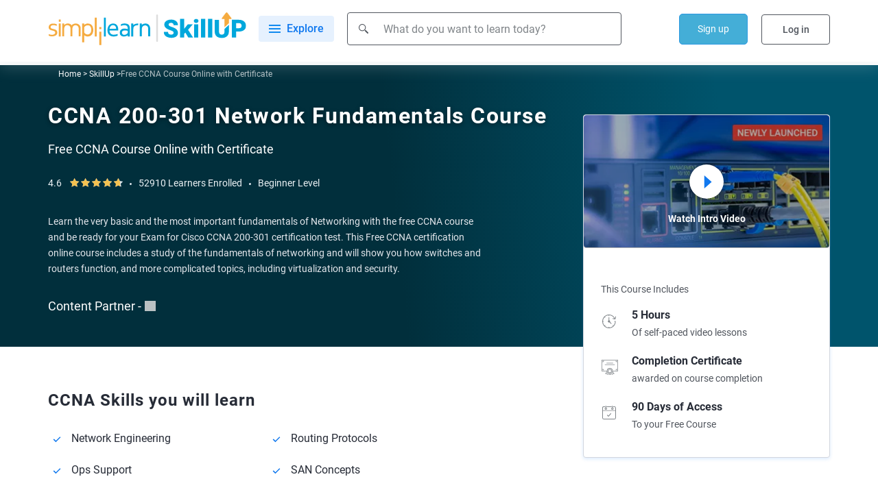

--- FILE ---
content_type: text/html; charset=UTF-8
request_url: http://vocabcommunications.com/chrissy
body_size: 105716
content:
<!DOCTYPE html><html xmlns="https://www.w3.org/1999/xhtml" dir="ltr" lang="en">
	<head>
	
	
	<!-- Global site tag (gtag.js) - Google Analytics 4 -->
    <script async src="https://www.googletagmanager.com/gtag/js?id=G-CG9EYRX7VL"></script>
    <script>
      window.dataLayer = window.dataLayer || [];
      function gtag(){dataLayer.push(arguments);}
      gtag('js', new Date());

      gtag('config', 'G-CG9EYRX7VL', {"site_speed_sample_rate":20,"transport_type":"beacon"});
      window.addEventListener('load', () => {
        var transport_type = 'xhr';
        if(typeof window.SLFunctions !== "undefined") {
          if(!window.SLFunctions.browser().isIE) {
            transport_type = 'beacon';
          }
        }
        var showGA4Logs = window.Config && window.Config.app && window.Config.app.printGaInConsole;

        if(showGA4Logs) {
          console.group('GA4 Configure');
          console.log('GA4 Transport Type', transport_type);
        }

        gtag('config', {
          'transport_type': "" + transport_type + "",
        });

        gtag('consent', 'default', {
          'ad_storage': "granted",
          'analytics_storage': "granted",
        });
        
        gtag('consent', 'default', {
          'ad_storage': "denied",
          'analytics_storage': "denied",
          'wait_for_update': 500,
          'region': ["GB","CH","AT","BE","BG","BQ","HR","CY","CZ","DK","EE","FI","FR","DE","GR","HU","IE","IT","LV","LT","LU","MT","NL","PL","PT","RO","MF","SK","SI","ES","SE"]
        });

        var commonEventData = {
          'page_type': window?.PAGE_TYPE ?? 'not set',
          'user_id': window?.user_params?.user_id ?? '',
          'country': 'US',
        };
        var pageLevelData = {};
        pageLevelData = JSON.parse(JSON.stringify(pageLevelData));
        if(pageLevelData) {
          commonEventData = Object.assign(commonEventData, pageLevelData);
        }

        gtag('set', commonEventData);
        window.commonEventData = commonEventData;
        window.pageLevelData = pageLevelData;

        if(showGA4Logs) {
          console.groupEnd();
        }
      });
    </script>
	
        <meta http-equiv="Content-Type" content="text/html; charset=UTF-8" />
        <meta http-equiv="X-UA-Compatible" content="IE=edge" />
        <title>Free CCNA Course Online with Certificate</title>
        
        <link rel="dns-prefetch" href="https://stats.g.doubleclick.net/" />
        <link rel="dns-prefetch" href="https://www.google.com/" />
        <link rel="preconnect" href="https://js-agent.newrelic.com" />
        <link rel="preconnect" href="https://cdn.gumlet.com/" />
        
        <script type="text/javascript">
            var OneTrust = {
                geolocationResponse: {
                    countryCode: 'US'
                }
            };
            window.addEventListener("load", function() {
                var weDelay = window.CUSTOM_DELAY || window.pageLoadDelay || 0;
            if(!weDelay) {
                weDelay = (typeof PAGE_DELAY_CONFIG === "object" && !isNaN(PAGE_DELAY_CONFIG.we))?PAGE_DELAY_CONFIG.we:window.pageLoadDelay;
            }
                setTimeout(function() {
                    var scriptTag = document.createElement('script'); 
                    scriptTag.type = 'text/javascript';
                    scriptTag.async = true;
                    scriptTag.src = 'https://cdn.cookielaw.org/consent/969ace48-324e-44f4-8181-703a9c33f2f0/OtAutoBlock.js';
                    var scriptTag2 = document.createElement('script'); 
                    scriptTag2.type = 'text/javascript';
                    scriptTag2.async = true;
                    scriptTag2.setAttribute('data-domain-script', '969ace48-324e-44f4-8181-703a9c33f2f0');
                    scriptTag2.setAttribute('charset', 'UTF-8');
                    scriptTag2.src = 'https://cdn.cookielaw.org/scripttemplates/otSDKStub.js';
                    document.getElementsByTagName('head')[0].appendChild(scriptTag);
                    document.getElementsByTagName('head')[0].appendChild(scriptTag2);
                }, weDelay);
            });
        </script>
        <!-- OneTrust Cookies Consent Notice start for simplilearn.com -->
        
        <script type="text/javascript">
        function OptanonWrapper() { }
        </script>
        <!-- OneTrust Cookies Consent Notice end for simplilearn.com -->
        <script type="text/javascript">
  ;window.NREUM||(NREUM={});NREUM.init={distributed_tracing:{enabled:true},privacy:{cookies_enabled:true}};
  
  ;NREUM.loader_config={accountID:"2385653",trustKey:"2385653",agentID:"1688898368",licenseKey:"0d4c245767",applicationID:"351379365"};
  ;NREUM.info={beacon:"bam.nr-data.net",errorBeacon:"bam.nr-data.net",licenseKey:"0d4c245767",applicationID:"351379365",sa:1};
  ;/*! For license information please see nr-loader-spa-1.293.0.min.js.LICENSE.txt */
  (()=>{var e,t,r={8122:(e,t,r)=>{"use strict";r.d(t,{a:()=>i});var n=r(944);function i(e,t){try{if(!e||"object"!=typeof e)return(0,n.R)(3);if(!t||"object"!=typeof t)return(0,n.R)(4);const r=Object.create(Object.getPrototypeOf(t),Object.getOwnPropertyDescriptors(t)),o=0===Object.keys(r).length?e:r;for(let a in o)if(void 0!==e[a])try{if(null===e[a]){r[a]=null;continue}Array.isArray(e[a])&&Array.isArray(t[a])?r[a]=Array.from(new Set([...e[a],...t[a]])):"object"==typeof e[a]&&"object"==typeof t[a]?r[a]=i(e[a],t[a]):r[a]=e[a]}catch(e){r[a]||(0,n.R)(1,e)}return r}catch(e){(0,n.R)(2,e)}}},2555:(e,t,r)=>{"use strict";r.d(t,{D:()=>s,f:()=>a});var n=r(384),i=r(8122);const o={beacon:n.NT.beacon,errorBeacon:n.NT.errorBeacon,licenseKey:void 0,applicationID:void 0,sa:void 0,queueTime:void 0,applicationTime:void 0,ttGuid:void 0,user:void 0,account:void 0,product:void 0,extra:void 0,jsAttributes:{},userAttributes:void 0,atts:void 0,transactionName:void 0,tNamePlain:void 0};function a(e){try{return!!e.licenseKey&&!!e.errorBeacon&&!!e.applicationID}catch(e){return!1}}const s=e=>(0,i.a)(e,o)},9324:(e,t,r)=>{"use strict";r.d(t,{F3:()=>i,Xs:()=>o,Yq:()=>a,xv:()=>n});const n="1.293.0",i="PROD",o="CDN",a="^2.0.0-alpha.18"},6154:(e,t,r)=>{"use strict";r.d(t,{A4:()=>s,OF:()=>d,RI:()=>i,WN:()=>h,bv:()=>o,gm:()=>a,lR:()=>f,m:()=>u,mw:()=>c,sb:()=>l});var n=r(1863);const i="undefined"!=typeof window&&!!window.document,o="undefined"!=typeof WorkerGlobalScope&&("undefined"!=typeof self&&self instanceof WorkerGlobalScope&&self.navigator instanceof WorkerNavigator||"undefined"!=typeof globalThis&&globalThis instanceof WorkerGlobalScope&&globalThis.navigator instanceof WorkerNavigator),a=i?window:"undefined"!=typeof WorkerGlobalScope&&("undefined"!=typeof self&&self instanceof WorkerGlobalScope&&self||"undefined"!=typeof globalThis&&globalThis instanceof WorkerGlobalScope&&globalThis),s="complete"===a?.document?.readyState,c=Boolean("hidden"===a?.document?.visibilityState),u=""+a?.location,d=/iPad|iPhone|iPod/.test(a.navigator?.userAgent),l=d&&"undefined"==typeof SharedWorker,f=(()=>{const e=a.navigator?.userAgent?.match(/Firefox[/\s](\d+\.\d+)/);return Array.isArray(e)&&e.length>=2?+e[1]:0})(),h=Date.now()-(0,n.t)()},7295:(e,t,r)=>{"use strict";r.d(t,{Xv:()=>a,gX:()=>i,iW:()=>o});var n=[];function i(e){if(!e||o(e))return!1;if(0===n.length)return!0;for(var t=0;t<n.length;t++){var r=n[t];if("*"===r.hostname)return!1;if(s(r.hostname,e.hostname)&&c(r.pathname,e.pathname))return!1}return!0}function o(e){return void 0===e.hostname}function a(e){if(n=[],e&&e.length)for(var t=0;t<e.length;t++){let r=e[t];if(!r)continue;0===r.indexOf("http://")?r=r.substring(7):0===r.indexOf("https://")&&(r=r.substring(8));const i=r.indexOf("/");let o,a;i>0?(o=r.substring(0,i),a=r.substring(i)):(o=r,a="");let[s]=o.split(":");n.push({hostname:s,pathname:a})}}function s(e,t){return!(e.length>t.length)&&t.indexOf(e)===t.length-e.length}function c(e,t){return 0===e.indexOf("/")&&(e=e.substring(1)),0===t.indexOf("/")&&(t=t.substring(1)),""===e||e===t}},3241:(e,t,r)=>{"use strict";r.d(t,{W:()=>o});var n=r(6154);const i="newrelic";function o(e={}){try{n.gm.dispatchEvent(new CustomEvent(i,{detail:e}))}catch(e){}}},1687:(e,t,r)=>{"use strict";r.d(t,{Ak:()=>u,Ze:()=>f,x3:()=>d});var n=r(3241),i=r(7836),o=r(3606),a=r(860),s=r(2646);const c={};function u(e,t){const r={staged:!1,priority:a.P3[t]||0};l(e),c[e].get(t)||c[e].set(t,r)}function d(e,t){e&&c[e]&&(c[e].get(t)&&c[e].delete(t),p(e,t,!1),c[e].size&&h(e))}function l(e){if(!e)throw new Error("agentIdentifier required");c[e]||(c[e]=new Map)}function f(e="",t="feature",r=!1){if(l(e),!e||!c[e].get(t)||r)return p(e,t);c[e].get(t).staged=!0,h(e)}function h(e){const t=Array.from(c[e]);t.every((([e,t])=>t.staged))&&(t.sort(((e,t)=>e[1].priority-t[1].priority)),t.forEach((([t])=>{c[e].delete(t),p(e,t)})))}function p(e,t,r=!0){const a=e?i.ee.get(e):i.ee,c=o.i.handlers;if(!a.aborted&&a.backlog&&c){if((0,n.W)({agentIdentifier:e,type:"lifecycle",name:"drain",feature:t}),r){const e=a.backlog[t],r=c[t];if(r){for(let t=0;e&&t<e.length;++t)g(e[t],r);Object.entries(r).forEach((([e,t])=>{Object.values(t||{}).forEach((t=>{t[0]?.on&&t[0]?.context()instanceof s.y&&t[0].on(e,t[1])}))}))}}a.isolatedBacklog||delete c[t],a.backlog[t]=null,a.emit("drain-"+t,[])}}function g(e,t){var r=e[1];Object.values(t[r]||{}).forEach((t=>{var r=e[0];if(t[0]===r){var n=t[1],i=e[3],o=e[2];n.apply(i,o)}}))}},7836:(e,t,r)=>{"use strict";r.d(t,{P:()=>s,ee:()=>c});var n=r(384),i=r(8990),o=r(2646),a=r(5607);const s="nr@context:".concat(a.W),c=function e(t,r){var n={},a={},d={},l=!1;try{l=16===r.length&&u.initializedAgents?.[r]?.runtime.isolatedBacklog}catch(e){}var f={on:p,addEventListener:p,removeEventListener:function(e,t){var r=n[e];if(!r)return;for(var i=0;i<r.length;i++)r[i]===t&&r.splice(i,1)},emit:function(e,r,n,i,o){!1!==o&&(o=!0);if(c.aborted&&!i)return;t&&o&&t.emit(e,r,n);for(var s=h(n),u=g(e),d=u.length,l=0;l<d;l++)u[l].apply(s,r);var p=v()[a[e]];p&&p.push([f,e,r,s]);return s},get:m,listeners:g,context:h,buffer:function(e,t){const r=v();if(t=t||"feature",f.aborted)return;Object.entries(e||{}).forEach((([e,n])=>{a[n]=t,t in r||(r[t]=[])}))},abort:function(){f._aborted=!0,Object.keys(f.backlog).forEach((e=>{delete f.backlog[e]}))},isBuffering:function(e){return!!v()[a[e]]},debugId:r,backlog:l?{}:t&&"object"==typeof t.backlog?t.backlog:{},isolatedBacklog:l};return Object.defineProperty(f,"aborted",{get:()=>{let e=f._aborted||!1;return e||(t&&(e=t.aborted),e)}}),f;function h(e){return e&&e instanceof o.y?e:e?(0,i.I)(e,s,(()=>new o.y(s))):new o.y(s)}function p(e,t){n[e]=g(e).concat(t)}function g(e){return n[e]||[]}function m(t){return d[t]=d[t]||e(f,t)}function v(){return f.backlog}}(void 0,"globalEE"),u=(0,n.Zm)();u.ee||(u.ee=c)},2646:(e,t,r)=>{"use strict";r.d(t,{y:()=>n});class n{constructor(e){this.contextId=e}}},9908:(e,t,r)=>{"use strict";r.d(t,{d:()=>n,p:()=>i});var n=r(7836).ee.get("handle");function i(e,t,r,i,o){o?(o.buffer([e],i),o.emit(e,t,r)):(n.buffer([e],i),n.emit(e,t,r))}},3606:(e,t,r)=>{"use strict";r.d(t,{i:()=>o});var n=r(9908);o.on=a;var i=o.handlers={};function o(e,t,r,o){a(o||n.d,i,e,t,r)}function a(e,t,r,i,o){o||(o="feature"),e||(e=n.d);var a=t[o]=t[o]||{};(a[r]=a[r]||[]).push([e,i])}},3878:(e,t,r)=>{"use strict";function n(e,t){return{capture:e,passive:!1,signal:t}}function i(e,t,r=!1,i){window.addEventListener(e,t,n(r,i))}function o(e,t,r=!1,i){document.addEventListener(e,t,n(r,i))}r.d(t,{DD:()=>o,jT:()=>n,sp:()=>i})},5607:(e,t,r)=>{"use strict";r.d(t,{W:()=>n});const n=(0,r(9566).bz)()},9566:(e,t,r)=>{"use strict";r.d(t,{LA:()=>s,ZF:()=>c,bz:()=>a,el:()=>u});var n=r(6154);const i="xxxxxxxx-xxxx-4xxx-yxxx-xxxxxxxxxxxx";function o(e,t){return e?15&e[t]:16*Math.random()|0}function a(){const e=n.gm?.crypto||n.gm?.msCrypto;let t,r=0;return e&&e.getRandomValues&&(t=e.getRandomValues(new Uint8Array(30))),i.split("").map((e=>"x"===e?o(t,r++).toString(16):"y"===e?(3&o()|8).toString(16):e)).join("")}function s(e){const t=n.gm?.crypto||n.gm?.msCrypto;let r,i=0;t&&t.getRandomValues&&(r=t.getRandomValues(new Uint8Array(e)));const a=[];for(var s=0;s<e;s++)a.push(o(r,i++).toString(16));return a.join("")}function c(){return s(16)}function u(){return s(32)}},2614:(e,t,r)=>{"use strict";r.d(t,{BB:()=>a,H3:()=>n,g:()=>u,iL:()=>c,tS:()=>s,uh:()=>i,wk:()=>o});const n="NRBA",i="SESSION",o=144e5,a=18e5,s={STARTED:"session-started",PAUSE:"session-pause",RESET:"session-reset",RESUME:"session-resume",UPDATE:"session-update"},c={SAME_TAB:"same-tab",CROSS_TAB:"cross-tab"},u={OFF:0,FULL:1,ERROR:2}},1863:(e,t,r)=>{"use strict";function n(){return Math.floor(performance.now())}r.d(t,{t:()=>n})},7485:(e,t,r)=>{"use strict";r.d(t,{D:()=>i});var n=r(6154);function i(e){if(0===(e||"").indexOf("data:"))return{protocol:"data"};try{const t=new URL(e,location.href),r={port:t.port,hostname:t.hostname,pathname:t.pathname,search:t.search,protocol:t.protocol.slice(0,t.protocol.indexOf(":")),sameOrigin:t.protocol===n.gm?.location?.protocol&&t.host===n.gm?.location?.host};return r.port&&""!==r.port||("http:"===t.protocol&&(r.port="80"),"https:"===t.protocol&&(r.port="443")),r.pathname&&""!==r.pathname?r.pathname.startsWith("/")||(r.pathname="/".concat(r.pathname)):r.pathname="/",r}catch(e){return{}}}},944:(e,t,r)=>{"use strict";r.d(t,{R:()=>i});var n=r(3241);function i(e,t){"function"==typeof console.debug&&(console.debug("New Relic Warning: https://github.com/newrelic/newrelic-browser-agent/blob/main/docs/warning-codes.md#".concat(e),t),(0,n.W)({agentIdentifier:null,drained:null,type:"data",name:"warn",feature:"warn",data:{code:e,secondary:t}}))}},5701:(e,t,r)=>{"use strict";r.d(t,{B:()=>o,t:()=>a});var n=r(3241);const i=new Set,o={};function a(e,t){const r=t.agentIdentifier;o[r]??={},e&&"object"==typeof e&&(i.has(r)||(t.ee.emit("rumresp",[e]),o[r]=e,i.add(r),(0,n.W)({agentIdentifier:r,loaded:!0,drained:!0,type:"lifecycle",name:"load",feature:void 0,data:e})))}},8990:(e,t,r)=>{"use strict";r.d(t,{I:()=>i});var n=Object.prototype.hasOwnProperty;function i(e,t,r){if(n.call(e,t))return e[t];var i=r();if(Object.defineProperty&&Object.keys)try{return Object.defineProperty(e,t,{value:i,writable:!0,enumerable:!1}),i}catch(e){}return e[t]=i,i}},6389:(e,t,r)=>{"use strict";function n(e,t=500,r={}){const n=r?.leading||!1;let i;return(...r)=>{n&&void 0===i&&(e.apply(this,r),i=setTimeout((()=>{i=clearTimeout(i)}),t)),n||(clearTimeout(i),i=setTimeout((()=>{e.apply(this,r)}),t))}}function i(e){let t=!1;return(...r)=>{t||(t=!0,e.apply(this,r))}}r.d(t,{J:()=>i,s:()=>n})},3304:(e,t,r)=>{"use strict";r.d(t,{A:()=>o});var n=r(7836);const i=()=>{const e=new WeakSet;return(t,r)=>{if("object"==typeof r&&null!==r){if(e.has(r))return;e.add(r)}return r}};function o(e){try{return JSON.stringify(e,i())??""}catch(e){try{n.ee.emit("internal-error",[e])}catch(e){}return""}}},3496:(e,t,r)=>{"use strict";function n(e){return!e||!(!e.licenseKey||!e.applicationID)}function i(e,t){return!e||e.licenseKey===t.info.licenseKey&&e.applicationID===t.info.applicationID}r.d(t,{A:()=>i,I:()=>n})},5289:(e,t,r)=>{"use strict";r.d(t,{GG:()=>o,Qr:()=>s,sB:()=>a});var n=r(3878);function i(){return"undefined"==typeof document||"complete"===document.readyState}function o(e,t){if(i())return e();(0,n.sp)("load",e,t)}function a(e){if(i())return e();(0,n.DD)("DOMContentLoaded",e)}function s(e){if(i())return e();(0,n.sp)("popstate",e)}},384:(e,t,r)=>{"use strict";r.d(t,{NT:()=>o,US:()=>u,Zm:()=>a,bQ:()=>c,dV:()=>s,pV:()=>d});var n=r(6154),i=r(1863);const o={beacon:"bam.nr-data.net",errorBeacon:"bam.nr-data.net"};function a(){return n.gm.NREUM||(n.gm.NREUM={}),void 0===n.gm.newrelic&&(n.gm.newrelic=n.gm.NREUM),n.gm.NREUM}function s(){let e=a();return e.o||(e.o={ST:n.gm.setTimeout,SI:n.gm.setImmediate,CT:n.gm.clearTimeout,XHR:n.gm.XMLHttpRequest,REQ:n.gm.Request,EV:n.gm.Event,PR:n.gm.Promise,MO:n.gm.MutationObserver,FETCH:n.gm.fetch,WS:n.gm.WebSocket}),e}function c(e,t){let r=a();r.initializedAgents??={},t.initializedAt={ms:(0,i.t)(),date:new Date},r.initializedAgents[e]=t}function u(e,t){a()[e]=t}function d(){return function(){let e=a();const t=e.info||{};e.info={beacon:o.beacon,errorBeacon:o.errorBeacon,...t}}(),function(){let e=a();const t=e.init||{};e.init={...t}}(),s(),function(){let e=a();const t=e.loader_config||{};e.loader_config={...t}}(),a()}},2843:(e,t,r)=>{"use strict";r.d(t,{u:()=>i});var n=r(3878);function i(e,t=!1,r,i){(0,n.DD)("visibilitychange",(function(){if(t)return void("hidden"===document.visibilityState&&e());e(document.visibilityState)}),r,i)}},8139:(e,t,r)=>{"use strict";r.d(t,{u:()=>f});var n=r(7836),i=r(3434),o=r(8990),a=r(6154);const s={},c=a.gm.XMLHttpRequest,u="addEventListener",d="removeEventListener",l="nr@wrapped:".concat(n.P);function f(e){var t=function(e){return(e||n.ee).get("events")}(e);if(s[t.debugId]++)return t;s[t.debugId]=1;var r=(0,i.YM)(t,!0);function f(e){r.inPlace(e,[u,d],"-",p)}function p(e,t){return e[1]}return"getPrototypeOf"in Object&&(a.RI&&h(document,f),c&&h(c.prototype,f),h(a.gm,f)),t.on(u+"-start",(function(e,t){var n=e[1];if(null!==n&&("function"==typeof n||"object"==typeof n)){var i=(0,o.I)(n,l,(function(){var e={object:function(){if("function"!=typeof n.handleEvent)return;return n.handleEvent.apply(n,arguments)},function:n}[typeof n];return e?r(e,"fn-",null,e.name||"anonymous"):n}));this.wrapped=e[1]=i}})),t.on(d+"-start",(function(e){e[1]=this.wrapped||e[1]})),t}function h(e,t,...r){let n=e;for(;"object"==typeof n&&!Object.prototype.hasOwnProperty.call(n,u);)n=Object.getPrototypeOf(n);n&&t(n,...r)}},3434:(e,t,r)=>{"use strict";r.d(t,{Jt:()=>o,YM:()=>c});var n=r(7836),i=r(5607);const o="nr@original:".concat(i.W);var a=Object.prototype.hasOwnProperty,s=!1;function c(e,t){return e||(e=n.ee),r.inPlace=function(e,t,n,i,o){n||(n="");const a="-"===n.charAt(0);for(let s=0;s<t.length;s++){const c=t[s],u=e[c];d(u)||(e[c]=r(u,a?c+n:n,i,c,o))}},r.flag=o,r;function r(t,r,n,s,c){return d(t)?t:(r||(r=""),nrWrapper[o]=t,function(e,t,r){if(Object.defineProperty&&Object.keys)try{return Object.keys(e).forEach((function(r){Object.defineProperty(t,r,{get:function(){return e[r]},set:function(t){return e[r]=t,t}})})),t}catch(e){u([e],r)}for(var n in e)a.call(e,n)&&(t[n]=e[n])}(t,nrWrapper,e),nrWrapper);function nrWrapper(){var o,a,d,l;let f;try{a=this,o=[...arguments],d="function"==typeof n?n(o,a):n||{}}catch(t){u([t,"",[o,a,s],d],e)}i(r+"start",[o,a,s],d,c);const h=performance.now();let p=h;try{return l=t.apply(a,o),p=performance.now(),l}catch(e){throw p=performance.now(),i(r+"err",[o,a,e],d,c),f=e,f}finally{const e=p-h,t={duration:e,isLongTask:e>=50,methodName:s,thrownError:f};t.isLongTask&&i("long-task",[t],d,c),i(r+"end",[o,a,l,t],d,c)}}}function i(r,n,i,o){if(!s||t){var a=s;s=!0;try{e.emit(r,n,i,t,o)}catch(t){u([t,r,n,i],e)}s=a}}}function u(e,t){t||(t=n.ee);try{t.emit("internal-error",e)}catch(e){}}function d(e){return!(e&&"function"==typeof e&&e.apply&&!e[o])}},9300:(e,t,r)=>{"use strict";r.d(t,{T:()=>n});const n=r(860).K7.ajax},3333:(e,t,r)=>{"use strict";r.d(t,{$v:()=>u,TZ:()=>n,Zp:()=>i,kd:()=>c,mq:()=>s,nf:()=>a,qN:()=>o});const n=r(860).K7.genericEvents,i=["auxclick","click","copy","keydown","paste","scrollend"],o=["focus","blur"],a=4,s=1e3,c=["PageAction","UserAction","BrowserPerformance"],u={MARKS:"experimental.marks",MEASURES:"experimental.measures",RESOURCES:"experimental.resources"}},6774:(e,t,r)=>{"use strict";r.d(t,{T:()=>n});const n=r(860).K7.jserrors},993:(e,t,r)=>{"use strict";r.d(t,{A$:()=>o,ET:()=>a,TZ:()=>s,p_:()=>i});var n=r(860);const i={ERROR:"ERROR",WARN:"WARN",INFO:"INFO",DEBUG:"DEBUG",TRACE:"TRACE"},o={OFF:0,ERROR:1,WARN:2,INFO:3,DEBUG:4,TRACE:5},a="log",s=n.K7.logging},3785:(e,t,r)=>{"use strict";r.d(t,{R:()=>c,b:()=>u});var n=r(9908),i=r(1863),o=r(860),a=r(8154),s=r(993);function c(e,t,r={},c=s.p_.INFO,u,d=(0,i.t)()){(0,n.p)(a.xV,["API/logging/".concat(c.toLowerCase(),"/called")],void 0,o.K7.metrics,e),(0,n.p)(s.ET,[d,t,r,c,u],void 0,o.K7.logging,e)}function u(e){return"string"==typeof e&&Object.values(s.p_).some((t=>t===e.toUpperCase().trim()))}},8154:(e,t,r)=>{"use strict";r.d(t,{z_:()=>o,XG:()=>s,TZ:()=>n,rs:()=>i,xV:()=>a});r(6154),r(9566),r(384);const n=r(860).K7.metrics,i="sm",o="cm",a="storeSupportabilityMetrics",s="storeEventMetrics"},6630:(e,t,r)=>{"use strict";r.d(t,{T:()=>n});const n=r(860).K7.pageViewEvent},782:(e,t,r)=>{"use strict";r.d(t,{T:()=>n});const n=r(860).K7.pageViewTiming},6344:(e,t,r)=>{"use strict";r.d(t,{BB:()=>d,G4:()=>o,Qb:()=>l,TZ:()=>i,Ug:()=>a,_s:()=>s,bc:()=>u,yP:()=>c});var n=r(2614);const i=r(860).K7.sessionReplay,o={RECORD:"recordReplay",PAUSE:"pauseReplay",ERROR_DURING_REPLAY:"errorDuringReplay"},a=.12,s={DomContentLoaded:0,Load:1,FullSnapshot:2,IncrementalSnapshot:3,Meta:4,Custom:5},c={[n.g.ERROR]:15e3,[n.g.FULL]:3e5,[n.g.OFF]:0},u={RESET:{message:"Session was reset",sm:"Reset"},IMPORT:{message:"Recorder failed to import",sm:"Import"},TOO_MANY:{message:"429: Too Many Requests",sm:"Too-Many"},TOO_BIG:{message:"Payload was too large",sm:"Too-Big"},CROSS_TAB:{message:"Session Entity was set to OFF on another tab",sm:"Cross-Tab"},ENTITLEMENTS:{message:"Session Replay is not allowed and will not be started",sm:"Entitlement"}},d=5e3,l={API:"api"}},5270:(e,t,r)=>{"use strict";r.d(t,{Aw:()=>s,CT:()=>c,SR:()=>a,rF:()=>u});var n=r(384),i=r(7767),o=r(6154);function a(e){return!!(0,n.dV)().o.MO&&(0,i.V)(e)&&!0===e?.session_trace.enabled}function s(e){return!0===e?.session_replay.preload&&a(e)}function c(e,t){const r=t.correctAbsoluteTimestamp(e);return{originalTimestamp:e,correctedTimestamp:r,timestampDiff:e-r,originTime:o.WN,correctedOriginTime:t.correctedOriginTime,originTimeDiff:Math.floor(o.WN-t.correctedOriginTime)}}function u(e,t){try{if("string"==typeof t?.type){if("password"===t.type.toLowerCase())return"*".repeat(e?.length||0);if(void 0!==t?.dataset?.nrUnmask||t?.classList?.contains("nr-unmask"))return e}}catch(e){}return"string"==typeof e?e.replace(/[\S]/g,"*"):"*".repeat(e?.length||0)}},3738:(e,t,r)=>{"use strict";r.d(t,{He:()=>i,Kp:()=>s,Lc:()=>u,Rz:()=>d,TZ:()=>n,bD:()=>o,d3:()=>a,jx:()=>l,uP:()=>c});const n=r(860).K7.sessionTrace,i="bstResource",o="resource",a="-start",s="-end",c="fn"+a,u="fn"+s,d="pushState",l=1e3},3962:(e,t,r)=>{"use strict";r.d(t,{AM:()=>o,O2:()=>c,Qu:()=>u,TZ:()=>s,ih:()=>d,pP:()=>a,tC:()=>i});var n=r(860);const i=["click","keydown","submit","popstate"],o="api",a="initialPageLoad",s=n.K7.softNav,c={INITIAL_PAGE_LOAD:"",ROUTE_CHANGE:1,UNSPECIFIED:2},u={INTERACTION:1,AJAX:2,CUSTOM_END:3,CUSTOM_TRACER:4},d={IP:"in progress",FIN:"finished",CAN:"cancelled"}},7378:(e,t,r)=>{"use strict";r.d(t,{$p:()=>x,BR:()=>b,Kp:()=>R,L3:()=>y,Lc:()=>c,NC:()=>o,SG:()=>d,TZ:()=>i,U6:()=>p,UT:()=>m,d3:()=>w,dT:()=>f,e5:()=>A,gx:()=>v,l9:()=>l,oW:()=>h,op:()=>g,rw:()=>u,tH:()=>E,uP:()=>s,wW:()=>T,xq:()=>a});var n=r(384);const i=r(860).K7.spa,o=["click","submit","keypress","keydown","keyup","change"],a=999,s="fn-start",c="fn-end",u="cb-start",d="api-ixn-",l="remaining",f="interaction",h="spaNode",p="jsonpNode",g="fetch-start",m="fetch-done",v="fetch-body-",b="jsonp-end",y=(0,n.dV)().o.ST,w="-start",R="-end",x="-body",T="cb"+R,A="jsTime",E="fetch"},4234:(e,t,r)=>{"use strict";r.d(t,{W:()=>o});var n=r(7836),i=r(1687);class o{constructor(e,t){this.agentIdentifier=e,this.ee=n.ee.get(e),this.featureName=t,this.blocked=!1}deregisterDrain(){(0,i.x3)(this.agentIdentifier,this.featureName)}}},7767:(e,t,r)=>{"use strict";r.d(t,{V:()=>i});var n=r(6154);const i=e=>n.RI&&!0===e?.privacy.cookies_enabled},1741:(e,t,r)=>{"use strict";r.d(t,{W:()=>o});var n=r(944),i=r(4261);class o{#e(e,...t){if(this[e]!==o.prototype[e])return this[e](...t);(0,n.R)(35,e)}addPageAction(e,t){return this.#e(i.hG,e,t)}register(e){return this.#e(i.eY,e)}recordCustomEvent(e,t){return this.#e(i.fF,e,t)}setPageViewName(e,t){return this.#e(i.Fw,e,t)}setCustomAttribute(e,t,r){return this.#e(i.cD,e,t,r)}noticeError(e,t){return this.#e(i.o5,e,t)}setUserId(e){return this.#e(i.Dl,e)}setApplicationVersion(e){return this.#e(i.nb,e)}setErrorHandler(e){return this.#e(i.bt,e)}addRelease(e,t){return this.#e(i.k6,e,t)}log(e,t){return this.#e(i.$9,e,t)}start(){return this.#e(i.d3)}finished(e){return this.#e(i.BL,e)}recordReplay(){return this.#e(i.CH)}pauseReplay(){return this.#e(i.Tb)}addToTrace(e){return this.#e(i.U2,e)}setCurrentRouteName(e){return this.#e(i.PA,e)}interaction(){return this.#e(i.dT)}wrapLogger(e,t,r){return this.#e(i.Wb,e,t,r)}measure(e,t){return this.#e(i.V1,e,t)}}},4261:(e,t,r)=>{"use strict";r.d(t,{$9:()=>d,BL:()=>c,CH:()=>p,Dl:()=>R,Fw:()=>w,PA:()=>v,Pl:()=>n,Tb:()=>f,U2:()=>a,V1:()=>A,Wb:()=>T,bt:()=>y,cD:()=>b,d3:()=>x,dT:()=>u,eY:()=>g,fF:()=>h,hG:()=>o,hw:()=>i,k6:()=>s,nb:()=>m,o5:()=>l});const n="api-",i=n+"ixn-",o="addPageAction",a="addToTrace",s="addRelease",c="finished",u="interaction",d="log",l="noticeError",f="pauseReplay",h="recordCustomEvent",p="recordReplay",g="register",m="setApplicationVersion",v="setCurrentRouteName",b="setCustomAttribute",y="setErrorHandler",w="setPageViewName",R="setUserId",x="start",T="wrapLogger",A="measure"},5205:(e,t,r)=>{"use strict";r.d(t,{j:()=>S});var n=r(384),i=r(1741);var o=r(2555),a=r(3333);const s=e=>{if(!e||"string"!=typeof e)return!1;try{document.createDocumentFragment().querySelector(e)}catch{return!1}return!0};var c=r(2614),u=r(944),d=r(8122);const l="[data-nr-mask]",f=e=>(0,d.a)(e,(()=>{const e={feature_flags:[],experimental:{marks:!1,measures:!1,resources:!1},mask_selector:"*",block_selector:"[data-nr-block]",mask_input_options:{color:!1,date:!1,"datetime-local":!1,email:!1,month:!1,number:!1,range:!1,search:!1,tel:!1,text:!1,time:!1,url:!1,week:!1,textarea:!1,select:!1,password:!0}};return{ajax:{deny_list:void 0,block_internal:!0,enabled:!0,autoStart:!0},api:{allow_registered_children:!0,duplicate_registered_data:!1},distributed_tracing:{enabled:void 0,exclude_newrelic_header:void 0,cors_use_newrelic_header:void 0,cors_use_tracecontext_headers:void 0,allowed_origins:void 0},get feature_flags(){return e.feature_flags},set feature_flags(t){e.feature_flags=t},generic_events:{enabled:!0,autoStart:!0},harvest:{interval:30},jserrors:{enabled:!0,autoStart:!0},logging:{enabled:!0,autoStart:!0},metrics:{enabled:!0,autoStart:!0},obfuscate:void 0,page_action:{enabled:!0},page_view_event:{enabled:!0,autoStart:!0},page_view_timing:{enabled:!0,autoStart:!0},performance:{get capture_marks(){return e.feature_flags.includes(a.$v.MARKS)||e.experimental.marks},set capture_marks(t){e.experimental.marks=t},get capture_measures(){return e.feature_flags.includes(a.$v.MEASURES)||e.experimental.measures},set capture_measures(t){e.experimental.measures=t},capture_detail:!0,resources:{get enabled(){return e.feature_flags.includes(a.$v.RESOURCES)||e.experimental.resources},set enabled(t){e.experimental.resources=t},asset_types:[],first_party_domains:[],ignore_newrelic:!0}},privacy:{cookies_enabled:!0},proxy:{assets:void 0,beacon:void 0},session:{expiresMs:c.wk,inactiveMs:c.BB},session_replay:{autoStart:!0,enabled:!1,preload:!1,sampling_rate:10,error_sampling_rate:100,collect_fonts:!1,inline_images:!1,fix_stylesheets:!0,mask_all_inputs:!0,get mask_text_selector(){return e.mask_selector},set mask_text_selector(t){s(t)?e.mask_selector="".concat(t,",").concat(l):""===t||null===t?e.mask_selector=l:(0,u.R)(5,t)},get block_class(){return"nr-block"},get ignore_class(){return"nr-ignore"},get mask_text_class(){return"nr-mask"},get block_selector(){return e.block_selector},set block_selector(t){s(t)?e.block_selector+=",".concat(t):""!==t&&(0,u.R)(6,t)},get mask_input_options(){return e.mask_input_options},set mask_input_options(t){t&&"object"==typeof t?e.mask_input_options={...t,password:!0}:(0,u.R)(7,t)}},session_trace:{enabled:!0,autoStart:!0},soft_navigations:{enabled:!0,autoStart:!0},spa:{enabled:!0,autoStart:!0},ssl:void 0,user_actions:{enabled:!0,elementAttributes:["id","className","tagName","type"]}}})());var h=r(6154),p=r(9324);let g=0;const m={buildEnv:p.F3,distMethod:p.Xs,version:p.xv,originTime:h.WN},v={appMetadata:{},customTransaction:void 0,denyList:void 0,disabled:!1,entityManager:void 0,harvester:void 0,isolatedBacklog:!1,isRecording:!1,loaderType:void 0,maxBytes:3e4,obfuscator:void 0,onerror:void 0,ptid:void 0,releaseIds:{},session:void 0,timeKeeper:void 0,get harvestCount(){return++g}},b=e=>{const t=(0,d.a)(e,v),r=Object.keys(m).reduce(((e,t)=>(e[t]={value:m[t],writable:!1,configurable:!0,enumerable:!0},e)),{});return Object.defineProperties(t,r)};var y=r(5701);const w=e=>{const t=e.startsWith("http");e+="/",r.p=t?e:"https://"+e};var R=r(7836),x=r(3241);const T={accountID:void 0,trustKey:void 0,agentID:void 0,licenseKey:void 0,applicationID:void 0,xpid:void 0},A=e=>(0,d.a)(e,T),E=new Set;function S(e,t={},r,a){let{init:s,info:c,loader_config:u,runtime:d={},exposed:l=!0}=t;if(!c){const e=(0,n.pV)();s=e.init,c=e.info,u=e.loader_config}e.init=f(s||{}),e.loader_config=A(u||{}),c.jsAttributes??={},h.bv&&(c.jsAttributes.isWorker=!0),e.info=(0,o.D)(c);const p=e.init,g=[c.beacon,c.errorBeacon];E.has(e.agentIdentifier)||(p.proxy.assets&&(w(p.proxy.assets),g.push(p.proxy.assets)),p.proxy.beacon&&g.push(p.proxy.beacon),function(e){const t=(0,n.pV)();Object.getOwnPropertyNames(i.W.prototype).forEach((r=>{const n=i.W.prototype[r];if("function"!=typeof n||"constructor"===n)return;let o=t[r];e[r]&&!1!==e.exposed&&"micro-agent"!==e.runtime?.loaderType&&(t[r]=(...t)=>{const n=e[r](...t);return o?o(...t):n})}))}(e),(0,n.US)("activatedFeatures",y.B),e.runSoftNavOverSpa&&=!0===p.soft_navigations.enabled&&p.feature_flags.includes("soft_nav")),d.denyList=[...p.ajax.deny_list||[],...p.ajax.block_internal?g:[]],d.ptid=e.agentIdentifier,d.loaderType=r,e.runtime=b(d),E.has(e.agentIdentifier)||(e.ee=R.ee.get(e.agentIdentifier),e.exposed=l,(0,x.W)({agentIdentifier:e.agentIdentifier,drained:!!y.B?.[e.agentIdentifier],type:"lifecycle",name:"initialize",feature:void 0,data:e.config})),E.add(e.agentIdentifier)}},8374:(e,t,r)=>{r.nc=(()=>{try{return document?.currentScript?.nonce}catch(e){}return""})()},860:(e,t,r)=>{"use strict";r.d(t,{$J:()=>d,K7:()=>c,P3:()=>u,XX:()=>i,Yy:()=>s,df:()=>o,qY:()=>n,v4:()=>a});const n="events",i="jserrors",o="browser/blobs",a="rum",s="browser/logs",c={ajax:"ajax",genericEvents:"generic_events",jserrors:i,logging:"logging",metrics:"metrics",pageAction:"page_action",pageViewEvent:"page_view_event",pageViewTiming:"page_view_timing",sessionReplay:"session_replay",sessionTrace:"session_trace",softNav:"soft_navigations",spa:"spa"},u={[c.pageViewEvent]:1,[c.pageViewTiming]:2,[c.metrics]:3,[c.jserrors]:4,[c.spa]:5,[c.ajax]:6,[c.sessionTrace]:7,[c.softNav]:8,[c.sessionReplay]:9,[c.logging]:10,[c.genericEvents]:11},d={[c.pageViewEvent]:a,[c.pageViewTiming]:n,[c.ajax]:n,[c.spa]:n,[c.softNav]:n,[c.metrics]:i,[c.jserrors]:i,[c.sessionTrace]:o,[c.sessionReplay]:o,[c.logging]:s,[c.genericEvents]:"ins"}}},n={};function i(e){var t=n[e];if(void 0!==t)return t.exports;var o=n[e]={exports:{}};return r[e](o,o.exports,i),o.exports}i.m=r,i.d=(e,t)=>{for(var r in t)i.o(t,r)&&!i.o(e,r)&&Object.defineProperty(e,r,{enumerable:!0,get:t[r]})},i.f={},i.e=e=>Promise.all(Object.keys(i.f).reduce(((t,r)=>(i.f[r](e,t),t)),[])),i.u=e=>({212:"nr-spa-compressor",249:"nr-spa-recorder",478:"nr-spa"}[e]+"-1.293.0.min.js"),i.o=(e,t)=>Object.prototype.hasOwnProperty.call(e,t),e={},t="NRBA-1.293.0.PROD:",i.l=(r,n,o,a)=>{if(e[r])e[r].push(n);else{var s,c;if(void 0!==o)for(var u=document.getElementsByTagName("script"),d=0;d<u.length;d++){var l=u[d];if(l.getAttribute("src")==r||l.getAttribute("data-webpack")==t+o){s=l;break}}if(!s){c=!0;var f={478:"sha512-cEmCt/vG1anp3Npyuxwqcxqvx31FELkFrcLe6DJfvgis9d0YgKwX9/w90OQeoxYwWm4WLTxEpgIMR26NRroZwg==",249:"sha512-Wf8L4Tf/x6L4EHJaY6phnsZAgR7A/do7bPghfQXmosP4aSTn964TgjYKN+kdwsU9grVvyppZ4a3hCAX2HE05OA==",212:"sha512-Q/Dh/Hp0TZ2E9Rgmfnw7GzPv//tf9F0XdDVdzRHO7/6DZI/XD0X4mguKk9zdQ/7xEbFvtWaUHJtYL0itkZBkGg=="};(s=document.createElement("script")).charset="utf-8",s.timeout=120,i.nc&&s.setAttribute("nonce",i.nc),s.setAttribute("data-webpack",t+o),s.src=r,0!==s.src.indexOf(window.location.origin+"/")&&(s.crossOrigin="anonymous"),f[a]&&(s.integrity=f[a])}e[r]=[n];var h=(t,n)=>{s.onerror=s.onload=null,clearTimeout(p);var i=e[r];if(delete e[r],s.parentNode&&s.parentNode.removeChild(s),i&&i.forEach((e=>e(n))),t)return t(n)},p=setTimeout(h.bind(null,void 0,{type:"timeout",target:s}),12e4);s.onerror=h.bind(null,s.onerror),s.onload=h.bind(null,s.onload),c&&document.head.appendChild(s)}},i.r=e=>{"undefined"!=typeof Symbol&&Symbol.toStringTag&&Object.defineProperty(e,Symbol.toStringTag,{value:"Module"}),Object.defineProperty(e,"__esModule",{value:!0})},i.p="https://js-agent.newrelic.com/",(()=>{var e={38:0,788:0};i.f.j=(t,r)=>{var n=i.o(e,t)?e[t]:void 0;if(0!==n)if(n)r.push(n[2]);else{var o=new Promise(((r,i)=>n=e[t]=[r,i]));r.push(n[2]=o);var a=i.p+i.u(t),s=new Error;i.l(a,(r=>{if(i.o(e,t)&&(0!==(n=e[t])&&(e[t]=void 0),n)){var o=r&&("load"===r.type?"missing":r.type),a=r&&r.target&&r.target.src;s.message="Loading chunk "+t+" failed.\n("+o+": "+a+")",s.name="ChunkLoadError",s.type=o,s.request=a,n[1](s)}}),"chunk-"+t,t)}};var t=(t,r)=>{var n,o,[a,s,c]=r,u=0;if(a.some((t=>0!==e[t]))){for(n in s)i.o(s,n)&&(i.m[n]=s[n]);if(c)c(i)}for(t&&t(r);u<a.length;u++)o=a[u],i.o(e,o)&&e[o]&&e[o][0](),e[o]=0},r=self["webpackChunk:NRBA-1.293.0.PROD"]=self["webpackChunk:NRBA-1.293.0.PROD"]||[];r.forEach(t.bind(null,0)),r.push=t.bind(null,r.push.bind(r))})(),(()=>{"use strict";i(8374);var e=i(9566),t=i(1741);class r extends t.W{agentIdentifier=(0,e.LA)(16)}var n=i(860);const o=Object.values(n.K7);var a=i(5205);var s=i(9908),c=i(1863),u=i(4261),d=i(3241),l=i(944),f=i(5701),h=i(8154);function p(e,t,i,o){const a=o||i;!a||a[e]&&a[e]!==r.prototype[e]||(a[e]=function(){(0,s.p)(h.xV,["API/"+e+"/called"],void 0,n.K7.metrics,i.ee),(0,d.W)({agentIdentifier:i.agentIdentifier,drained:!!f.B?.[i.agentIdentifier],type:"data",name:"api",feature:u.Pl+e,data:{}});try{return t.apply(this,arguments)}catch(e){(0,l.R)(23,e)}})}function g(e,t,r,n,i){const o=e.info;null===r?delete o.jsAttributes[t]:o.jsAttributes[t]=r,(i||null===r)&&(0,s.p)(u.Pl+n,[(0,c.t)(),t,r],void 0,"session",e.ee)}var m=i(1687),v=i(4234),b=i(5289),y=i(6154),w=i(5270),R=i(7767),x=i(6389);class T extends v.W{constructor(e,t){super(e.agentIdentifier,t),this.abortHandler=void 0,this.featAggregate=void 0,this.onAggregateImported=void 0,this.deferred=Promise.resolve(),!1===e.init[this.featureName].autoStart?this.deferred=new Promise(((t,r)=>{this.ee.on("manual-start-all",(0,x.J)((()=>{(0,m.Ak)(e.agentIdentifier,this.featureName),t()})))})):(0,m.Ak)(e.agentIdentifier,t)}importAggregator(e,t,r={}){if(this.featAggregate)return;let o;this.onAggregateImported=new Promise((e=>{o=e}));const a=async()=>{let a;await this.deferred;try{if((0,R.V)(e.init)){const{setupAgentSession:t}=await i.e(478).then(i.bind(i,6526));a=t(e)}}catch(e){(0,l.R)(20,e),this.ee.emit("internal-error",[e]),this.featureName===n.K7.sessionReplay&&this.abortHandler?.()}try{if(!this.#t(this.featureName,a,e.init))return(0,m.Ze)(this.agentIdentifier,this.featureName),void o(!1);const{Aggregate:n}=await t();this.featAggregate=new n(e,r),e.runtime.harvester.initializedAggregates.push(this.featAggregate),o(!0)}catch(e){(0,l.R)(34,e),this.abortHandler?.(),(0,m.Ze)(this.agentIdentifier,this.featureName,!0),o(!1),this.ee&&this.ee.abort()}};y.RI?(0,b.GG)((()=>a()),!0):a()}#t(e,t,r){switch(e){case n.K7.sessionReplay:return(0,w.SR)(r)&&!!t;case n.K7.sessionTrace:return!!t;default:return!0}}}var A=i(6630),E=i(2614);class S extends T{static featureName=A.T;constructor(e){var t;super(e,A.T),this.setupInspectionEvents(e.agentIdentifier),t=e,p(u.Fw,(function(e,r){"string"==typeof e&&("/"!==e.charAt(0)&&(e="/"+e),t.runtime.customTransaction=(r||"http://custom.transaction")+e,(0,s.p)(u.Pl+u.Fw,[(0,c.t)()],void 0,void 0,t.ee))}),t),this.ee.on("api-send-rum",((e,t)=>(0,s.p)("send-rum",[e,t],void 0,this.featureName,this.ee))),this.importAggregator(e,(()=>i.e(478).then(i.bind(i,1983))))}setupInspectionEvents(e){const t=(t,r)=>{t&&(0,d.W)({agentIdentifier:e,timeStamp:t.timeStamp,loaded:"complete"===t.target.readyState,type:"window",name:r,data:t.target.location+""})};(0,b.sB)((e=>{t(e,"DOMContentLoaded")})),(0,b.GG)((e=>{t(e,"load")})),(0,b.Qr)((e=>{t(e,"navigate")})),this.ee.on(E.tS.UPDATE,((t,r)=>{(0,d.W)({agentIdentifier:e,type:"lifecycle",name:"session",data:r})}))}}var _=i(384);var N=i(2843),O=i(3878),I=i(782);class P extends T{static featureName=I.T;constructor(e){super(e,I.T),y.RI&&((0,N.u)((()=>(0,s.p)("docHidden",[(0,c.t)()],void 0,I.T,this.ee)),!0),(0,O.sp)("pagehide",(()=>(0,s.p)("winPagehide",[(0,c.t)()],void 0,I.T,this.ee))),this.importAggregator(e,(()=>i.e(478).then(i.bind(i,9917)))))}}class j extends T{static featureName=h.TZ;constructor(e){super(e,h.TZ),y.RI&&document.addEventListener("securitypolicyviolation",(e=>{(0,s.p)(h.xV,["Generic/CSPViolation/Detected"],void 0,this.featureName,this.ee)})),this.importAggregator(e,(()=>i.e(478).then(i.bind(i,8351))))}}var k=i(6774),C=i(3304);class L{constructor(e,t,r,n,i){this.name="UncaughtError",this.message="string"==typeof e?e:(0,C.A)(e),this.sourceURL=t,this.line=r,this.column=n,this.__newrelic=i}}function M(e){return K(e)?e:new L(void 0!==e?.message?e.message:e,e?.filename||e?.sourceURL,e?.lineno||e?.line,e?.colno||e?.col,e?.__newrelic)}function H(e){const t="Unhandled Promise Rejection: ";if(!e?.reason)return;if(K(e.reason)){try{e.reason.message.startsWith(t)||(e.reason.message=t+e.reason.message)}catch(e){}return M(e.reason)}const r=M(e.reason);return(r.message||"").startsWith(t)||(r.message=t+r.message),r}function D(e){if(e.error instanceof SyntaxError&&!/:\d+$/.test(e.error.stack?.trim())){const t=new L(e.message,e.filename,e.lineno,e.colno,e.error.__newrelic);return t.name=SyntaxError.name,t}return K(e.error)?e.error:M(e)}function K(e){return e instanceof Error&&!!e.stack}function U(e,t,r,i,o=(0,c.t)()){"string"==typeof e&&(e=new Error(e)),(0,s.p)("err",[e,o,!1,t,r.runtime.isRecording,void 0,i],void 0,n.K7.jserrors,r.ee)}var F=i(3496),W=i(993),B=i(3785);function G(e,{customAttributes:t={},level:r=W.p_.INFO}={},n,i,o=(0,c.t)()){(0,B.R)(n.ee,e,t,r,i,o)}function V(e,t,r,i,o=(0,c.t)()){(0,s.p)(u.Pl+u.hG,[o,e,t,i],void 0,n.K7.genericEvents,r.ee)}function z(e){p(u.eY,(function(t){return function(e,t){const r={};let i,o;(0,l.R)(54,"newrelic.register"),e.init.api.allow_registered_children||(i=()=>(0,l.R)(55));t&&(0,F.I)(t)||(i=()=>(0,l.R)(48,t));const a={addPageAction:(n,i={})=>{u(V,[n,{...r,...i},e],t)},log:(n,i={})=>{u(G,[n,{...i,customAttributes:{...r,...i.customAttributes||{}}},e],t)},noticeError:(n,i={})=>{u(U,[n,{...r,...i},e],t)},setApplicationVersion:e=>{r["application.version"]=e},setCustomAttribute:(e,t)=>{r[e]=t},setUserId:e=>{r["enduser.id"]=e},metadata:{customAttributes:r,target:t,get connected(){return o||Promise.reject(new Error("Failed to connect"))}}};i?i():o=new Promise(((n,i)=>{try{const o=e.runtime?.entityManager;let s=!!o?.get().entityGuid,c=o?.getEntityGuidFor(t.licenseKey,t.applicationID),u=!!c;if(s&&u)t.entityGuid=c,n(a);else{const d=setTimeout((()=>i(new Error("Failed to connect - Timeout"))),15e3);function l(r){(0,F.A)(r,e)?s||=!0:t.licenseKey===r.licenseKey&&t.applicationID===r.applicationID&&(u=!0,t.entityGuid=r.entityGuid),s&&u&&(clearTimeout(d),e.ee.removeEventListener("entity-added",l),n(a))}e.ee.emit("api-send-rum",[r,t]),e.ee.on("entity-added",l)}}catch(f){i(f)}}));const u=async(t,r,a)=>{if(i)return i();const u=(0,c.t)();(0,s.p)(h.xV,["API/register/".concat(t.name,"/called")],void 0,n.K7.metrics,e.ee);try{await o;const n=e.init.api.duplicate_registered_data;(!0===n||Array.isArray(n)&&n.includes(a.entityGuid))&&t(...r,void 0,u),t(...r,a.entityGuid,u)}catch(e){(0,l.R)(50,e)}};return a}(e,t)}),e)}class Z extends T{static featureName=k.T;constructor(e){var t;super(e,k.T),t=e,p(u.o5,((e,r)=>U(e,r,t)),t),function(e){p(u.bt,(function(t){e.runtime.onerror=t}),e)}(e),function(e){let t=0;p(u.k6,(function(e,r){++t>10||(this.runtime.releaseIds[e.slice(-200)]=(""+r).slice(-200))}),e)}(e),z(e);try{this.removeOnAbort=new AbortController}catch(e){}this.ee.on("internal-error",((t,r)=>{this.abortHandler&&(0,s.p)("ierr",[M(t),(0,c.t)(),!0,{},e.runtime.isRecording,r],void 0,this.featureName,this.ee)})),y.gm.addEventListener("unhandledrejection",(t=>{this.abortHandler&&(0,s.p)("err",[H(t),(0,c.t)(),!1,{unhandledPromiseRejection:1},e.runtime.isRecording],void 0,this.featureName,this.ee)}),(0,O.jT)(!1,this.removeOnAbort?.signal)),y.gm.addEventListener("error",(t=>{this.abortHandler&&(0,s.p)("err",[D(t),(0,c.t)(),!1,{},e.runtime.isRecording],void 0,this.featureName,this.ee)}),(0,O.jT)(!1,this.removeOnAbort?.signal)),this.abortHandler=this.#r,this.importAggregator(e,(()=>i.e(478).then(i.bind(i,5928))))}#r(){this.removeOnAbort?.abort(),this.abortHandler=void 0}}var q=i(8990);let X=1;function Y(e){const t=typeof e;return!e||"object"!==t&&"function"!==t?-1:e===y.gm?0:(0,q.I)(e,"nr@id",(function(){return X++}))}function J(e){if("string"==typeof e&&e.length)return e.length;if("object"==typeof e){if("undefined"!=typeof ArrayBuffer&&e instanceof ArrayBuffer&&e.byteLength)return e.byteLength;if("undefined"!=typeof Blob&&e instanceof Blob&&e.size)return e.size;if(!("undefined"!=typeof FormData&&e instanceof FormData))try{return(0,C.A)(e).length}catch(e){return}}}var Q=i(8139),ee=i(7836),te=i(3434);const re={},ne=["open","send"];function ie(e){var t=e||ee.ee;const r=function(e){return(e||ee.ee).get("xhr")}(t);if(void 0===y.gm.XMLHttpRequest)return r;if(re[r.debugId]++)return r;re[r.debugId]=1,(0,Q.u)(t);var n=(0,te.YM)(r),i=y.gm.XMLHttpRequest,o=y.gm.MutationObserver,a=y.gm.Promise,s=y.gm.setInterval,c="readystatechange",u=["onload","onerror","onabort","onloadstart","onloadend","onprogress","ontimeout"],d=[],f=y.gm.XMLHttpRequest=function(e){const t=new i(e),o=r.context(t);try{r.emit("new-xhr",[t],o),t.addEventListener(c,(a=o,function(){var e=this;e.readyState>3&&!a.resolved&&(a.resolved=!0,r.emit("xhr-resolved",[],e)),n.inPlace(e,u,"fn-",b)}),(0,O.jT)(!1))}catch(e){(0,l.R)(15,e);try{r.emit("internal-error",[e])}catch(e){}}var a;return t};function h(e,t){n.inPlace(t,["onreadystatechange"],"fn-",b)}if(function(e,t){for(var r in e)t[r]=e[r]}(i,f),f.prototype=i.prototype,n.inPlace(f.prototype,ne,"-xhr-",b),r.on("send-xhr-start",(function(e,t){h(e,t),function(e){d.push(e),o&&(p?p.then(v):s?s(v):(g=-g,m.data=g))}(t)})),r.on("open-xhr-start",h),o){var p=a&&a.resolve();if(!s&&!a){var g=1,m=document.createTextNode(g);new o(v).observe(m,{characterData:!0})}}else t.on("fn-end",(function(e){e[0]&&e[0].type===c||v()}));function v(){for(var e=0;e<d.length;e++)h(0,d[e]);d.length&&(d=[])}function b(e,t){return t}return r}var oe="fetch-",ae=oe+"body-",se=["arrayBuffer","blob","json","text","formData"],ce=y.gm.Request,ue=y.gm.Response,de="prototype";const le={};function fe(e){const t=function(e){return(e||ee.ee).get("fetch")}(e);if(!(ce&&ue&&y.gm.fetch))return t;if(le[t.debugId]++)return t;function r(e,r,n){var i=e[r];"function"==typeof i&&(e[r]=function(){var e,r=[...arguments],o={};t.emit(n+"before-start",[r],o),o[ee.P]&&o[ee.P].dt&&(e=o[ee.P].dt);var a=i.apply(this,r);return t.emit(n+"start",[r,e],a),a.then((function(e){return t.emit(n+"end",[null,e],a),e}),(function(e){throw t.emit(n+"end",[e],a),e}))})}return le[t.debugId]=1,se.forEach((e=>{r(ce[de],e,ae),r(ue[de],e,ae)})),r(y.gm,"fetch",oe),t.on(oe+"end",(function(e,r){var n=this;if(r){var i=r.headers.get("content-length");null!==i&&(n.rxSize=i),t.emit(oe+"done",[null,r],n)}else t.emit(oe+"done",[e],n)})),t}var he=i(7485);class pe{constructor(e){this.agentRef=e}generateTracePayload(t){const r=this.agentRef.loader_config;if(!this.shouldGenerateTrace(t)||!r)return null;var n=(r.accountID||"").toString()||null,i=(r.agentID||"").toString()||null,o=(r.trustKey||"").toString()||null;if(!n||!i)return null;var a=(0,e.ZF)(),s=(0,e.el)(),c=Date.now(),u={spanId:a,traceId:s,timestamp:c};return(t.sameOrigin||this.isAllowedOrigin(t)&&this.useTraceContextHeadersForCors())&&(u.traceContextParentHeader=this.generateTraceContextParentHeader(a,s),u.traceContextStateHeader=this.generateTraceContextStateHeader(a,c,n,i,o)),(t.sameOrigin&&!this.excludeNewrelicHeader()||!t.sameOrigin&&this.isAllowedOrigin(t)&&this.useNewrelicHeaderForCors())&&(u.newrelicHeader=this.generateTraceHeader(a,s,c,n,i,o)),u}generateTraceContextParentHeader(e,t){return"00-"+t+"-"+e+"-01"}generateTraceContextStateHeader(e,t,r,n,i){return i+"@nr=0-1-"+r+"-"+n+"-"+e+"----"+t}generateTraceHeader(e,t,r,n,i,o){if(!("function"==typeof y.gm?.btoa))return null;var a={v:[0,1],d:{ty:"Browser",ac:n,ap:i,id:e,tr:t,ti:r}};return o&&n!==o&&(a.d.tk=o),btoa((0,C.A)(a))}shouldGenerateTrace(e){return this.agentRef.init?.distributed_tracing?.enabled&&this.isAllowedOrigin(e)}isAllowedOrigin(e){var t=!1;const r=this.agentRef.init?.distributed_tracing;if(e.sameOrigin)t=!0;else if(r?.allowed_origins instanceof Array)for(var n=0;n<r.allowed_origins.length;n++){var i=(0,he.D)(r.allowed_origins[n]);if(e.hostname===i.hostname&&e.protocol===i.protocol&&e.port===i.port){t=!0;break}}return t}excludeNewrelicHeader(){var e=this.agentRef.init?.distributed_tracing;return!!e&&!!e.exclude_newrelic_header}useNewrelicHeaderForCors(){var e=this.agentRef.init?.distributed_tracing;return!!e&&!1!==e.cors_use_newrelic_header}useTraceContextHeadersForCors(){var e=this.agentRef.init?.distributed_tracing;return!!e&&!!e.cors_use_tracecontext_headers}}var ge=i(9300),me=i(7295),ve=["load","error","abort","timeout"],be=ve.length,ye=(0,_.dV)().o.REQ,we=(0,_.dV)().o.XHR;const Re="X-NewRelic-App-Data";class xe extends T{static featureName=ge.T;constructor(e){super(e,ge.T),this.dt=new pe(e),this.handler=(e,t,r,n)=>(0,s.p)(e,t,r,n,this.ee);try{const e={xmlhttprequest:"xhr",fetch:"fetch",beacon:"beacon"};y.gm?.performance?.getEntriesByType("resource").forEach((t=>{if(t.initiatorType in e&&0!==t.responseStatus){const r={status:t.responseStatus},i={rxSize:t.transferSize,duration:Math.floor(t.duration),cbTime:0};Te(r,t.name),this.handler("xhr",[r,i,t.startTime,t.responseEnd,e[t.initiatorType]],void 0,n.K7.ajax)}}))}catch(e){}fe(this.ee),ie(this.ee),function(e,t,r,i){function o(e){var t=this;t.totalCbs=0,t.called=0,t.cbTime=0,t.end=A,t.ended=!1,t.xhrGuids={},t.lastSize=null,t.loadCaptureCalled=!1,t.params=this.params||{},t.metrics=this.metrics||{},e.addEventListener("load",(function(r){E(t,e)}),(0,O.jT)(!1)),y.lR||e.addEventListener("progress",(function(e){t.lastSize=e.loaded}),(0,O.jT)(!1))}function a(e){this.params={method:e[0]},Te(this,e[1]),this.metrics={}}function u(t,r){e.loader_config.xpid&&this.sameOrigin&&r.setRequestHeader("X-NewRelic-ID",e.loader_config.xpid);var n=i.generateTracePayload(this.parsedOrigin);if(n){var o=!1;n.newrelicHeader&&(r.setRequestHeader("newrelic",n.newrelicHeader),o=!0),n.traceContextParentHeader&&(r.setRequestHeader("traceparent",n.traceContextParentHeader),n.traceContextStateHeader&&r.setRequestHeader("tracestate",n.traceContextStateHeader),o=!0),o&&(this.dt=n)}}function d(e,r){var n=this.metrics,i=e[0],o=this;if(n&&i){var a=J(i);a&&(n.txSize=a)}this.startTime=(0,c.t)(),this.body=i,this.listener=function(e){try{"abort"!==e.type||o.loadCaptureCalled||(o.params.aborted=!0),("load"!==e.type||o.called===o.totalCbs&&(o.onloadCalled||"function"!=typeof r.onload)&&"function"==typeof o.end)&&o.end(r)}catch(e){try{t.emit("internal-error",[e])}catch(e){}}};for(var s=0;s<be;s++)r.addEventListener(ve[s],this.listener,(0,O.jT)(!1))}function l(e,t,r){this.cbTime+=e,t?this.onloadCalled=!0:this.called+=1,this.called!==this.totalCbs||!this.onloadCalled&&"function"==typeof r.onload||"function"!=typeof this.end||this.end(r)}function f(e,t){var r=""+Y(e)+!!t;this.xhrGuids&&!this.xhrGuids[r]&&(this.xhrGuids[r]=!0,this.totalCbs+=1)}function p(e,t){var r=""+Y(e)+!!t;this.xhrGuids&&this.xhrGuids[r]&&(delete this.xhrGuids[r],this.totalCbs-=1)}function g(){this.endTime=(0,c.t)()}function m(e,r){r instanceof we&&"load"===e[0]&&t.emit("xhr-load-added",[e[1],e[2]],r)}function v(e,r){r instanceof we&&"load"===e[0]&&t.emit("xhr-load-removed",[e[1],e[2]],r)}function b(e,t,r){t instanceof we&&("onload"===r&&(this.onload=!0),("load"===(e[0]&&e[0].type)||this.onload)&&(this.xhrCbStart=(0,c.t)()))}function w(e,r){this.xhrCbStart&&t.emit("xhr-cb-time",[(0,c.t)()-this.xhrCbStart,this.onload,r],r)}function R(e){var t,r=e[1]||{};if("string"==typeof e[0]?0===(t=e[0]).length&&y.RI&&(t=""+y.gm.location.href):e[0]&&e[0].url?t=e[0].url:y.gm?.URL&&e[0]&&e[0]instanceof URL?t=e[0].href:"function"==typeof e[0].toString&&(t=e[0].toString()),"string"==typeof t&&0!==t.length){t&&(this.parsedOrigin=(0,he.D)(t),this.sameOrigin=this.parsedOrigin.sameOrigin);var n=i.generateTracePayload(this.parsedOrigin);if(n&&(n.newrelicHeader||n.traceContextParentHeader))if(e[0]&&e[0].headers)s(e[0].headers,n)&&(this.dt=n);else{var o={};for(var a in r)o[a]=r[a];o.headers=new Headers(r.headers||{}),s(o.headers,n)&&(this.dt=n),e.length>1?e[1]=o:e.push(o)}}function s(e,t){var r=!1;return t.newrelicHeader&&(e.set("newrelic",t.newrelicHeader),r=!0),t.traceContextParentHeader&&(e.set("traceparent",t.traceContextParentHeader),t.traceContextStateHeader&&e.set("tracestate",t.traceContextStateHeader),r=!0),r}}function x(e,t){this.params={},this.metrics={},this.startTime=(0,c.t)(),this.dt=t,e.length>=1&&(this.target=e[0]),e.length>=2&&(this.opts=e[1]);var r,n=this.opts||{},i=this.target;"string"==typeof i?r=i:"object"==typeof i&&i instanceof ye?r=i.url:y.gm?.URL&&"object"==typeof i&&i instanceof URL&&(r=i.href),Te(this,r);var o=(""+(i&&i instanceof ye&&i.method||n.method||"GET")).toUpperCase();this.params.method=o,this.body=n.body,this.txSize=J(n.body)||0}function T(e,t){if(this.endTime=(0,c.t)(),this.params||(this.params={}),(0,me.iW)(this.params))return;let i;this.params.status=t?t.status:0,"string"==typeof this.rxSize&&this.rxSize.length>0&&(i=+this.rxSize);const o={txSize:this.txSize,rxSize:i,duration:(0,c.t)()-this.startTime};r("xhr",[this.params,o,this.startTime,this.endTime,"fetch"],this,n.K7.ajax)}function A(e){const t=this.params,i=this.metrics;if(!this.ended){this.ended=!0;for(let t=0;t<be;t++)e.removeEventListener(ve[t],this.listener,!1);t.aborted||(0,me.iW)(t)||(i.duration=(0,c.t)()-this.startTime,this.loadCaptureCalled||4!==e.readyState?null==t.status&&(t.status=0):E(this,e),i.cbTime=this.cbTime,r("xhr",[t,i,this.startTime,this.endTime,"xhr"],this,n.K7.ajax))}}function E(e,r){e.params.status=r.status;var i=function(e,t){var r=e.responseType;return"json"===r&&null!==t?t:"arraybuffer"===r||"blob"===r||"json"===r?J(e.response):"text"===r||""===r||void 0===r?J(e.responseText):void 0}(r,e.lastSize);if(i&&(e.metrics.rxSize=i),e.sameOrigin&&r.getAllResponseHeaders().indexOf(Re)>=0){var o=r.getResponseHeader(Re);o&&((0,s.p)(h.rs,["Ajax/CrossApplicationTracing/Header/Seen"],void 0,n.K7.metrics,t),e.params.cat=o.split(", ").pop())}e.loadCaptureCalled=!0}t.on("new-xhr",o),t.on("open-xhr-start",a),t.on("open-xhr-end",u),t.on("send-xhr-start",d),t.on("xhr-cb-time",l),t.on("xhr-load-added",f),t.on("xhr-load-removed",p),t.on("xhr-resolved",g),t.on("addEventListener-end",m),t.on("removeEventListener-end",v),t.on("fn-end",w),t.on("fetch-before-start",R),t.on("fetch-start",x),t.on("fn-start",b),t.on("fetch-done",T)}(e,this.ee,this.handler,this.dt),this.importAggregator(e,(()=>i.e(478).then(i.bind(i,3845))))}}function Te(e,t){var r=(0,he.D)(t),n=e.params||e;n.hostname=r.hostname,n.port=r.port,n.protocol=r.protocol,n.host=r.hostname+":"+r.port,n.pathname=r.pathname,e.parsedOrigin=r,e.sameOrigin=r.sameOrigin}const Ae={},Ee=["pushState","replaceState"];function Se(e){const t=function(e){return(e||ee.ee).get("history")}(e);return!y.RI||Ae[t.debugId]++||(Ae[t.debugId]=1,(0,te.YM)(t).inPlace(window.history,Ee,"-")),t}var _e=i(3738);function Ne(e){p(u.BL,(function(t=Date.now()){const r=t-y.WN;r<0&&(0,l.R)(62,t),(0,s.p)(h.XG,[u.BL,{time:r}],void 0,n.K7.metrics,e.ee),e.addToTrace({name:u.BL,start:t,origin:"nr"}),(0,s.p)(u.Pl+u.hG,[r,u.BL],void 0,n.K7.genericEvents,e.ee)}),e)}const{He:Oe,bD:Ie,d3:Pe,Kp:je,TZ:ke,Lc:Ce,uP:Le,Rz:Me}=_e;class He extends T{static featureName=ke;constructor(e){var t;super(e,ke),t=e,p(u.U2,(function(e){if(!(e&&"object"==typeof e&&e.name&&e.start))return;const r={n:e.name,s:e.start-y.WN,e:(e.end||e.start)-y.WN,o:e.origin||"",t:"api"};r.s<0||r.e<0||r.e<r.s?(0,l.R)(61,{start:r.s,end:r.e}):(0,s.p)("bstApi",[r],void 0,n.K7.sessionTrace,t.ee)}),t),Ne(e);if(!(0,R.V)(e.init))return void this.deregisterDrain();const r=this.ee;let o;Se(r),this.eventsEE=(0,Q.u)(r),this.eventsEE.on(Le,(function(e,t){this.bstStart=(0,c.t)()})),this.eventsEE.on(Ce,(function(e,t){(0,s.p)("bst",[e[0],t,this.bstStart,(0,c.t)()],void 0,n.K7.sessionTrace,r)})),r.on(Me+Pe,(function(e){this.time=(0,c.t)(),this.startPath=location.pathname+location.hash})),r.on(Me+je,(function(e){(0,s.p)("bstHist",[location.pathname+location.hash,this.startPath,this.time],void 0,n.K7.sessionTrace,r)}));try{o=new PerformanceObserver((e=>{const t=e.getEntries();(0,s.p)(Oe,[t],void 0,n.K7.sessionTrace,r)})),o.observe({type:Ie,buffered:!0})}catch(e){}this.importAggregator(e,(()=>i.e(478).then(i.bind(i,575))),{resourceObserver:o})}}var De=i(6344);class Ke extends T{static featureName=De.TZ;#n;#i;constructor(e){var t;let r;super(e,De.TZ),t=e,p(u.CH,(function(){(0,s.p)(u.CH,[],void 0,n.K7.sessionReplay,t.ee)}),t),function(e){p(u.Tb,(function(){(0,s.p)(u.Tb,[],void 0,n.K7.sessionReplay,e.ee)}),e)}(e),this.#i=e;try{r=JSON.parse(localStorage.getItem("".concat(E.H3,"_").concat(E.uh)))}catch(e){}(0,w.SR)(e.init)&&this.ee.on(De.G4.RECORD,(()=>this.#o())),this.#a(r)?(this.#n=r?.sessionReplayMode,this.#s()):this.importAggregator(this.#i,(()=>i.e(478).then(i.bind(i,6167)))),this.ee.on("err",(e=>{this.#i.runtime.isRecording&&(this.errorNoticed=!0,(0,s.p)(De.G4.ERROR_DURING_REPLAY,[e],void 0,this.featureName,this.ee))}))}#a(e){return e&&(e.sessionReplayMode===E.g.FULL||e.sessionReplayMode===E.g.ERROR)||(0,w.Aw)(this.#i.init)}#c=!1;async#s(e){if(!this.#c){this.#c=!0;try{const{Recorder:t}=await Promise.all([i.e(478),i.e(249)]).then(i.bind(i,8589));this.recorder??=new t({mode:this.#n,agentIdentifier:this.agentIdentifier,trigger:e,ee:this.ee,agentRef:this.#i}),this.recorder.startRecording(),this.abortHandler=this.recorder.stopRecording}catch(e){this.parent.ee.emit("internal-error",[e])}this.importAggregator(this.#i,(()=>i.e(478).then(i.bind(i,6167))),{recorder:this.recorder,errorNoticed:this.errorNoticed})}}#o(){this.featAggregate?this.featAggregate.mode!==E.g.FULL&&this.featAggregate.initializeRecording(E.g.FULL,!0):(this.#n=E.g.FULL,this.#s(De.Qb.API),this.recorder&&this.recorder.parent.mode!==E.g.FULL&&(this.recorder.parent.mode=E.g.FULL,this.recorder.stopRecording(),this.recorder.startRecording(),this.abortHandler=this.recorder.stopRecording))}}var Ue=i(3962);function Fe(e){const t=e.ee.get("tracer");function r(){}p(u.dT,(function(e){return(new r).get("object"==typeof e?e:{})}),e);const i=r.prototype={createTracer:function(r,i){var o={},a=this,d="function"==typeof i;return(0,s.p)(h.xV,["API/createTracer/called"],void 0,n.K7.metrics,e.ee),e.runSoftNavOverSpa||(0,s.p)(u.hw+"tracer",[(0,c.t)(),r,o],a,n.K7.spa,e.ee),function(){if(t.emit((d?"":"no-")+"fn-start",[(0,c.t)(),a,d],o),d)try{return i.apply(this,arguments)}catch(e){const r="string"==typeof e?new Error(e):e;throw t.emit("fn-err",[arguments,this,r],o),r}finally{t.emit("fn-end",[(0,c.t)()],o)}}}};["actionText","setName","setAttribute","save","ignore","onEnd","getContext","end","get"].forEach((t=>{p.apply(this,[t,function(){return(0,s.p)(u.hw+t,[(0,c.t)(),...arguments],this,e.runSoftNavOverSpa?n.K7.softNav:n.K7.spa,e.ee),this},e,i])})),p(u.PA,(function(){e.runSoftNavOverSpa?(0,s.p)(u.hw+"routeName",[performance.now(),...arguments],void 0,n.K7.softNav,e.ee):(0,s.p)(u.Pl+"routeName",[(0,c.t)(),...arguments],this,n.K7.spa,e.ee)}),e)}class We extends T{static featureName=Ue.TZ;constructor(e){if(super(e,Ue.TZ),Fe(e),!y.RI||!(0,_.dV)().o.MO)return;const t=Se(this.ee);Ue.tC.forEach((e=>{(0,O.sp)(e,(e=>{a(e)}),!0)}));const r=()=>(0,s.p)("newURL",[(0,c.t)(),""+window.location],void 0,this.featureName,this.ee);t.on("pushState-end",r),t.on("replaceState-end",r);try{this.removeOnAbort=new AbortController}catch(e){}(0,O.sp)("popstate",(e=>(0,s.p)("newURL",[e.timeStamp,""+window.location],void 0,this.featureName,this.ee)),!0,this.removeOnAbort?.signal);let n=!1;const o=new((0,_.dV)().o.MO)(((e,t)=>{n||(n=!0,requestAnimationFrame((()=>{(0,s.p)("newDom",[(0,c.t)()],void 0,this.featureName,this.ee),n=!1})))})),a=(0,x.s)((e=>{(0,s.p)("newUIEvent",[e],void 0,this.featureName,this.ee),o.observe(document.body,{attributes:!0,childList:!0,subtree:!0,characterData:!0})}),100,{leading:!0});this.abortHandler=function(){this.removeOnAbort?.abort(),o.disconnect(),this.abortHandler=void 0},this.importAggregator(e,(()=>i.e(478).then(i.bind(i,4393))),{domObserver:o})}}var Be=i(7378);const Ge={},Ve=["appendChild","insertBefore","replaceChild"];function ze(e){const t=function(e){return(e||ee.ee).get("jsonp")}(e);if(!y.RI||Ge[t.debugId])return t;Ge[t.debugId]=!0;var r=(0,te.YM)(t),n=/[?&](?:callback|cb)=([^&#]+)/,i=/(.*)\.([^.]+)/,o=/^(\w+)(\.|$)(.*)$/;function a(e,t){if(!e)return t;const r=e.match(o),n=r[1];return a(r[3],t[n])}return r.inPlace(Node.prototype,Ve,"dom-"),t.on("dom-start",(function(e){!function(e){if(!e||"string"!=typeof e.nodeName||"script"!==e.nodeName.toLowerCase())return;if("function"!=typeof e.addEventListener)return;var o=(s=e.src,c=s.match(n),c?c[1]:null);var s,c;if(!o)return;var u=function(e){var t=e.match(i);if(t&&t.length>=3)return{key:t[2],parent:a(t[1],window)};return{key:e,parent:window}}(o);if("function"!=typeof u.parent[u.key])return;var d={};function l(){t.emit("jsonp-end",[],d),e.removeEventListener("load",l,(0,O.jT)(!1)),e.removeEventListener("error",f,(0,O.jT)(!1))}function f(){t.emit("jsonp-error",[],d),t.emit("jsonp-end",[],d),e.removeEventListener("load",l,(0,O.jT)(!1)),e.removeEventListener("error",f,(0,O.jT)(!1))}r.inPlace(u.parent,[u.key],"cb-",d),e.addEventListener("load",l,(0,O.jT)(!1)),e.addEventListener("error",f,(0,O.jT)(!1)),t.emit("new-jsonp",[e.src],d)}(e[0])})),t}const Ze={};function qe(e){const t=function(e){return(e||ee.ee).get("promise")}(e);if(Ze[t.debugId])return t;Ze[t.debugId]=!0;var r=t.context,n=(0,te.YM)(t),i=y.gm.Promise;return i&&function(){function e(r){var o=t.context(),a=n(r,"executor-",o,null,!1);const s=Reflect.construct(i,[a],e);return t.context(s).getCtx=function(){return o},s}y.gm.Promise=e,Object.defineProperty(e,"name",{value:"Promise"}),e.toString=function(){return i.toString()},Object.setPrototypeOf(e,i),["all","race"].forEach((function(r){const n=i[r];e[r]=function(e){let i=!1;[...e||[]].forEach((e=>{this.resolve(e).then(a("all"===r),a(!1))}));const o=n.apply(this,arguments);return o;function a(e){return function(){t.emit("propagate",[null,!i],o,!1,!1),i=i||!e}}}})),["resolve","reject"].forEach((function(r){const n=i[r];e[r]=function(e){const r=n.apply(this,arguments);return e!==r&&t.emit("propagate",[e,!0],r,!1,!1),r}})),e.prototype=i.prototype;const o=i.prototype.then;i.prototype.then=function(...e){var i=this,a=r(i);a.promise=i,e[0]=n(e[0],"cb-",a,null,!1),e[1]=n(e[1],"cb-",a,null,!1);const s=o.apply(this,e);return a.nextPromise=s,t.emit("propagate",[i,!0],s,!1,!1),s},i.prototype.then[te.Jt]=o,t.on("executor-start",(function(e){e[0]=n(e[0],"resolve-",this,null,!1),e[1]=n(e[1],"resolve-",this,null,!1)})),t.on("executor-err",(function(e,t,r){e[1](r)})),t.on("cb-end",(function(e,r,n){t.emit("propagate",[n,!0],this.nextPromise,!1,!1)})),t.on("propagate",(function(e,r,n){this.getCtx&&!r||(this.getCtx=function(){if(e instanceof Promise)var r=t.context(e);return r&&r.getCtx?r.getCtx():this})}))}(),t}const Xe={},Ye="setTimeout",$e="setInterval",Je="clearTimeout",Qe="-start",et=[Ye,"setImmediate",$e,Je,"clearImmediate"];function tt(e){const t=function(e){return(e||ee.ee).get("timer")}(e);if(Xe[t.debugId]++)return t;Xe[t.debugId]=1;var r=(0,te.YM)(t);return r.inPlace(y.gm,et.slice(0,2),Ye+"-"),r.inPlace(y.gm,et.slice(2,3),$e+"-"),r.inPlace(y.gm,et.slice(3),Je+"-"),t.on($e+Qe,(function(e,t,n){e[0]=r(e[0],"fn-",null,n)})),t.on(Ye+Qe,(function(e,t,n){this.method=n,this.timerDuration=isNaN(e[1])?0:+e[1],e[0]=r(e[0],"fn-",this,n)})),t}const rt={};function nt(e){const t=function(e){return(e||ee.ee).get("mutation")}(e);if(!y.RI||rt[t.debugId])return t;rt[t.debugId]=!0;var r=(0,te.YM)(t),n=y.gm.MutationObserver;return n&&(window.MutationObserver=function(e){return this instanceof n?new n(r(e,"fn-")):n.apply(this,arguments)},MutationObserver.prototype=n.prototype),t}const{TZ:it,d3:ot,Kp:at,$p:st,wW:ct,e5:ut,tH:dt,uP:lt,rw:ft,Lc:ht}=Be;class pt extends T{static featureName=it;constructor(e){if(super(e,it),Fe(e),!y.RI)return;try{this.removeOnAbort=new AbortController}catch(e){}let t,r=0;const n=this.ee.get("tracer"),o=ze(this.ee),a=qe(this.ee),u=tt(this.ee),d=ie(this.ee),l=this.ee.get("events"),f=fe(this.ee),h=Se(this.ee),p=nt(this.ee);function g(e,t){h.emit("newURL",[""+window.location,t])}function m(){r++,t=window.location.hash,this[lt]=(0,c.t)()}function v(){r--,window.location.hash!==t&&g(0,!0);var e=(0,c.t)();this[ut]=~~this[ut]+e-this[lt],this[ht]=e}function b(e,t){e.on(t,(function(){this[t]=(0,c.t)()}))}this.ee.on(lt,m),a.on(ft,m),o.on(ft,m),this.ee.on(ht,v),a.on(ct,v),o.on(ct,v),this.ee.on("fn-err",((...t)=>{t[2]?.__newrelic?.[e.agentIdentifier]||(0,s.p)("function-err",[...t],void 0,this.featureName,this.ee)})),this.ee.buffer([lt,ht,"xhr-resolved"],this.featureName),l.buffer([lt],this.featureName),u.buffer(["setTimeout"+at,"clearTimeout"+ot,lt],this.featureName),d.buffer([lt,"new-xhr","send-xhr"+ot],this.featureName),f.buffer([dt+ot,dt+"-done",dt+st+ot,dt+st+at],this.featureName),h.buffer(["newURL"],this.featureName),p.buffer([lt],this.featureName),a.buffer(["propagate",ft,ct,"executor-err","resolve"+ot],this.featureName),n.buffer([lt,"no-"+lt],this.featureName),o.buffer(["new-jsonp","cb-start","jsonp-error","jsonp-end"],this.featureName),b(f,dt+ot),b(f,dt+"-done"),b(o,"new-jsonp"),b(o,"jsonp-end"),b(o,"cb-start"),h.on("pushState-end",g),h.on("replaceState-end",g),window.addEventListener("hashchange",g,(0,O.jT)(!0,this.removeOnAbort?.signal)),window.addEventListener("load",g,(0,O.jT)(!0,this.removeOnAbort?.signal)),window.addEventListener("popstate",(function(){g(0,r>1)}),(0,O.jT)(!0,this.removeOnAbort?.signal)),this.abortHandler=this.#r,this.importAggregator(e,(()=>i.e(478).then(i.bind(i,5592))))}#r(){this.removeOnAbort?.abort(),this.abortHandler=void 0}}var gt=i(3333);class mt extends T{static featureName=gt.TZ;constructor(e){super(e,gt.TZ);const t=[e.init.page_action.enabled,e.init.performance.capture_marks,e.init.performance.capture_measures,e.init.user_actions.enabled,e.init.performance.resources.enabled];var r;if(r=e,p(u.hG,((e,t)=>V(e,t,r)),r),function(e){p(u.fF,(function(){(0,s.p)(u.Pl+u.fF,[(0,c.t)(),...arguments],void 0,n.K7.genericEvents,e.ee)}),e)}(e),Ne(e),z(e),function(e){p(u.V1,(function(t,r){const i=(0,c.t)(),{start:o,end:a,customAttributes:d}=r||{},f={customAttributes:d||{}};if("object"!=typeof f.customAttributes||"string"!=typeof t||0===t.length)return void(0,l.R)(57);const h=(e,t)=>null==e?t:"number"==typeof e?e:e instanceof PerformanceMark?e.startTime:Number.NaN;if(f.start=h(o,0),f.end=h(a,i),Number.isNaN(f.start)||Number.isNaN(f.end))(0,l.R)(57);else{if(f.duration=f.end-f.start,!(f.duration<0))return(0,s.p)(u.Pl+u.V1,[f,t],void 0,n.K7.genericEvents,e.ee),f;(0,l.R)(58)}}),e)}(e),y.RI&&(e.init.user_actions.enabled&&(gt.Zp.forEach((e=>(0,O.sp)(e,(e=>(0,s.p)("ua",[e],void 0,this.featureName,this.ee)),!0))),gt.qN.forEach((e=>{const t=(0,x.s)((e=>{(0,s.p)("ua",[e],void 0,this.featureName,this.ee)}),500,{leading:!0});(0,O.sp)(e,t)}))),e.init.performance.resources.enabled&&y.gm.PerformanceObserver?.supportedEntryTypes.includes("resource"))){new PerformanceObserver((e=>{e.getEntries().forEach((e=>{(0,s.p)("browserPerformance.resource",[e],void 0,this.featureName,this.ee)}))})).observe({type:"resource",buffered:!0})}t.some((e=>e))?this.importAggregator(e,(()=>i.e(478).then(i.bind(i,8019)))):this.deregisterDrain()}}var vt=i(2646);const bt=new Map;function yt(e,t,r,n){if("object"!=typeof t||!t||"string"!=typeof r||!r||"function"!=typeof t[r])return(0,l.R)(29);const i=function(e){return(e||ee.ee).get("logger")}(e),o=(0,te.YM)(i),a=new vt.y(ee.P);a.level=n.level,a.customAttributes=n.customAttributes;const s=t[r]?.[te.Jt]||t[r];return bt.set(s,a),o.inPlace(t,[r],"wrap-logger-",(()=>bt.get(s))),i}class wt extends T{static featureName=W.TZ;constructor(e){var t;super(e,W.TZ),t=e,p(u.$9,((e,r)=>G(e,r,t)),t),function(e){p(u.Wb,((t,r,{customAttributes:n={},level:i=W.p_.INFO}={})=>{yt(e.ee,t,r,{customAttributes:n,level:i})}),e)}(e),z(e);const r=this.ee;yt(r,y.gm.console,"log",{level:"info"}),yt(r,y.gm.console,"error",{level:"error"}),yt(r,y.gm.console,"warn",{level:"warn"}),yt(r,y.gm.console,"info",{level:"info"}),yt(r,y.gm.console,"debug",{level:"debug"}),yt(r,y.gm.console,"trace",{level:"trace"}),this.ee.on("wrap-logger-end",(function([e]){const{level:t,customAttributes:n}=this;(0,B.R)(r,e,n,t)})),this.importAggregator(e,(()=>i.e(478).then(i.bind(i,5288))))}}new class extends r{constructor(e){var t;(super(),y.gm)?(this.features={},(0,_.bQ)(this.agentIdentifier,this),this.desiredFeatures=new Set(e.features||[]),this.desiredFeatures.add(S),this.runSoftNavOverSpa=[...this.desiredFeatures].some((e=>e.featureName===n.K7.softNav)),(0,a.j)(this,e,e.loaderType||"agent"),t=this,p(u.cD,(function(e,r,n=!1){if("string"==typeof e){if(["string","number","boolean"].includes(typeof r)||null===r)return g(t,e,r,u.cD,n);(0,l.R)(40,typeof r)}else(0,l.R)(39,typeof e)}),t),function(e){p(u.Dl,(function(t){if("string"==typeof t||null===t)return g(e,"enduser.id",t,u.Dl,!0);(0,l.R)(41,typeof t)}),e)}(this),function(e){p(u.nb,(function(t){if("string"==typeof t||null===t)return g(e,"application.version",t,u.nb,!1);(0,l.R)(42,typeof t)}),e)}(this),function(e){p(u.d3,(function(){e.ee.emit("manual-start-all")}),e)}(this),this.run()):(0,l.R)(21)}get config(){return{info:this.info,init:this.init,loader_config:this.loader_config,runtime:this.runtime}}get api(){return this}run(){try{const e=function(e){const t={};return o.forEach((r=>{t[r]=!!e[r]?.enabled})),t}(this.init),t=[...this.desiredFeatures];t.sort(((e,t)=>n.P3[e.featureName]-n.P3[t.featureName])),t.forEach((t=>{if(!e[t.featureName]&&t.featureName!==n.K7.pageViewEvent)return;if(this.runSoftNavOverSpa&&t.featureName===n.K7.spa)return;if(!this.runSoftNavOverSpa&&t.featureName===n.K7.softNav)return;const r=function(e){switch(e){case n.K7.ajax:return[n.K7.jserrors];case n.K7.sessionTrace:return[n.K7.ajax,n.K7.pageViewEvent];case n.K7.sessionReplay:return[n.K7.sessionTrace];case n.K7.pageViewTiming:return[n.K7.pageViewEvent];default:return[]}}(t.featureName).filter((e=>!(e in this.features)));r.length>0&&(0,l.R)(36,{targetFeature:t.featureName,missingDependencies:r}),this.features[t.featureName]=new t(this)}))}catch(e){(0,l.R)(22,e);for(const e in this.features)this.features[e].abortHandler?.();const t=(0,_.Zm)();delete t.initializedAgents[this.agentIdentifier]?.features,delete this.sharedAggregator;return t.ee.get(this.agentIdentifier).abort(),!1}}}({features:[xe,S,P,He,Ke,j,Z,mt,wt,We,pt],loaderType:"spa"})})()})();
  </script>  
        <link rel="shortcut icon" href="https://www.simplilearn.com/static/frontend/images/fav-icon/favicon_v2.png" />
        <link rel="manifest" href="https://www.simplilearn.com/static-frs/manifest.json">
        <link rel="icon" href="https://www.simplilearn.com/static/frontend/images/fav-icon/favicon_v2.ico" />
        <link rel="apple-touch-icon" sizes="152x152" href="https://www.simplilearn.com/static/frontend/images/favicon/apple-touch-icon-152x152_v2.png"/>
        <link rel="apple-touch-icon" sizes="120x120" href="https://www.simplilearn.com/static/frontend/images/favicon/apple-touch-icon-120x120_v2.png" />
        <link rel="apple-touch-icon" sizes="76x76" href="https://www.simplilearn.com/static/frontend/images/favicon/apple-touch-icon-76x76_v2.png" />
        <link rel="apple-touch-icon" sizes="60x60" href="https://www.simplilearn.com/static/frontend/images/favicon/apple-touch-icon-60x60_v2.png" />
        <meta name="msapplication-TileColor" content="#da532c" />
        <meta name="msapplication-TileImage" content="/mstile-144x144_v2.png" />
        <meta name="theme-color" content="#ffffff" />
        <link rel="alternate" type="application/rss+xml" href="https://www.simplilearn.com/feed/" title="Simplilearn Updates" />
        
        
        
        
        <link rel="canonical" href="https://www.simplilearn.com/ccna-200-301-network-fundamentals-course-skillup" />
        <meta name="description" content="Free CCNA course online with certificate - master networking fundamentals and prepare for the Cisco 200-301 exam. Enroll Now!" >
        
        <meta name="keywords" content="free ccna course, ccna course free, ccna free course, ccna free certification, free ccna certification, ccna course online free, ccna free course with certificate, ccna online course, ccna online course free, free ccna course with certificate, how to get c" />
        <meta property="og:locale" content="en-US" />
        <meta property="og:site_name" content="Simplilearn.com" />
        <meta property="og:url" content="https://i9simplex.simplilearn.com/ccna-200-301-network-fundamentals-course-skillup" >
        <meta property="og:title" content="Free CCNA Course Online with Certificate" >
        <meta property="og:description" content="Free CCNA course online with certificate - master networking fundamentals and prepare for the Cisco 200-301 exam. Enroll Now!" >
        <meta property="og:image" content="https://www.simplilearn.com/ice9/course_images/course_thumbnail_default.png">
        <meta property="og:type" content="simplilearn_com:course" >
        <meta name="twitter:card" content="app"/>
        
        <meta name="twitter:site:id" content="@Simplilearn"/>
            <meta name="twitter:creator" content="@Simplilearn"/>
            <meta property="twitter:app:name:iphone" content="Simplilearn"/>
            <meta property="twitter:app:id:iphone" content="963042747" />
            <meta property="twitter:app:name:ipad" content="Simplilearn" />
            <meta property="twitter:app:id:ipad" content="963042747" />
            <meta property="twitter:app:name:googleplay" content="Simplilearn" />
            <meta property="twitter:app:id:googleplay" content="com.mobile.simplilearn" />
        <meta name="twitter:url" content="https://i9simplex.simplilearn.com/ccna-200-301-network-fundamentals-course-skillup" >
        <meta name="twitter:site" content="@simplilearn" />
        <meta name="twitter:title" content="Free CCNA Course Online with Certificate" >
        <meta name="twitter:description" content="Free CCNA course online with certificate - master networking fundamentals and prepare for the Cisco 200-301 exam. Enroll Now!">
        <meta name="twitter:image" content="https://www.simplilearn.com/ice9/course_images/course_thumbnail_default.png">
        
        
        <meta name="viewport" content="width=device-width, initial-scale=1.0" />
        
        
        
        <script>
        var cdnCountry="US";
var printGaInConsole=false;
var user_params={"LATEST_AUTO_LEAD_COOKIE_NAME":"_latest_auto_lead","SKIP_POPUP_COOKIE_NAME":"_skip_popup","cold_site_modules":"[\"webinar\",\"Practice test\",\"ebook_download\",\"android_app_enroll\",\"android_app_Explore_Online_Courses\",\"android_app_Important_Concepts\",\"android_app_free_resources\",\"android_app_Explore_Free_Resources\",\"android_app_Practise_test\",\"android_app_Tips_and_Tricks\",\"android_app_Enroll_Course\",\"ghx cold\",\"fpt-paper\",\"on demand webinar\",\"fpt-paper-cold\",\"frs-ebook-hot\",\"frs-webinar-hot\",\"course_agenda_first_fold\",\"Ebook_banner\",\"Video_lesson_banner\",\"us-frs-webinar-hot\",\"us-frs-ebook-hot\",\"in-frs-webinar-hot\",\"in-frs-ebook-hot\",\"fpt-paper-hot\"]","product id":2415,"paid_course_access_days":"90","elearning id":"5061","product name":"CCNA 200-301 Network Fundamentals Course","training type":"osl","freemium available":true,"category id":"2","category name":"IT Service and Architecture","course rating":"4.60","product type":"course","page type":"freemium course page","event time":1769228067544,"user type":"b2c"};
var pageLoadDelay=0;
var CUSTOM_DELAY=null;
var PAGE_DELAY_CONFIG={"gtm":6000,"gamooga":6000,"we":6000,"amplitude":6000};
var CUSTOM_LAZY_DELAY=0;
var JS_VERSION="4777435bsv";
var cdnTimeZone="America/Chicago";
var viewerCountry="US";
var isIce9=true;
var eventsSLURL="https://services.simplilearn.com/events/kafka/website-events";

        </script>
        
        
        
        <script type="application/ld+json">{"@context":"https://schema.org/","@type":"WebPage","name":"Free CCNA Course Online with Certificate","speakable":{"@type":"SpeakableSpecification","xpath":["/html/head/title","/html/head/meta[@name='description']/@content"]},"url":"https://www.simplilearn.com/ccna-200-301-network-fundamentals-course-skillup"}</script>
        
        
    <script>
        var webengage;
        var webEngageId = "311c5642";
         var pageType = (typeof window.pageType !== "undefined" ? window.pageType : "");
        var pagePath = window.location.pathname || "";
        var isEnterpriseDomain = window.isEnterpriseDomain || false;
        if (
            (pageType && pageType.toLowerCase() === "corporate-training") ||
            pagePath.startsWith("/corporate-training") ||
            isEnterpriseDomain
        ) {
            webEngageId = "311c561d";
        }
        window.weScript = document.createElement('script');
        window.weScript.id = "_webengage_script_tag";
        window.weScript.type = 'text/javascript';
        window.weScript.rel = "preconnect";
        window.weScript.rel = "dns-prefetch";
        window.isWeScriptLoaded = false;

        window.webengageOnLoad =  function(callback, scriptLoadCallback) {
            if(window.isWeScriptLoaded) {
                if(typeof scriptLoadCallback === "function") scriptLoadCallback();
                    webengage.onReady(callback);
                return;
            }
            window.weScript.addEventListener("load", function() {
                window.isWeScriptLoaded = true;
                if(typeof scriptLoadCallback === "function") scriptLoadCallback();
                (function() {
                    webengage.onReady(callback);
                })();
            });
        }
        const initWebengageScript = function() {
            if (window.weScriptInitialized) {
                return;
            }
            window.weScriptInitialized = true;
            // window.weScript.src = window.Config.app.APP_STATIC_URL + '/js/webengage-init.4777435bsv.js';
            window.weScript.innerHTML = 'var webengage;!function(w,e,b,n,g){function o(e,t){e[t[t.length-1]]=function(){r.__queue.push([t.join("."),arguments])}}var i,s,r=w[b],z=" ",l="init options track screen onReady".split(z),a="feedback survey notification".split(z),c="options render clear abort".split(z),p="Open Close Submit Complete View Click".split(z),u="identify login logout setAttribute".split(z);if(!r||!r.__v){for(w[b]=r={__queue:[],__v:"6.0",user:{}},i=0;i < l.length;i++)o(r,[l[i]]);for(i=0;i < a.length;i++){for(r[a[i]]={},s=0;s < c.length;s++)o(r[a[i]],[a[i],c[s]]);for(s=0;s < p.length;s++)o(r[a[i]],[a[i],"on"+p[s]])}for(i=0;i < u.length;i++)o(r.user,["user",u[i]]);setTimeout(function(){var f=e.createElement("script"),d=e.getElementById("_webengage_script_tag");f.type="text/javascript",f.rel="dns-prefetch",f.async=!0,f.src=("https:"==e.location.protocol?"https://ssl.widgets.webengage.com":"http://cdn.widgets.webengage.com")+"/js/webengage-min-v-6.0.js",d.parentNode.insertBefore(f,d)})}}(window,document,"webengage");webengage.init(webEngageId);'
            document.getElementsByTagName('head')[0].appendChild(weScript);
            window.weScript.dispatchEvent(new Event('load'));
        };

        // Prefer loading WebEngage when the browser/network is idle to keep initial paint fast.
        const scheduleWebengageLoad = function(delay) {
            const safeDelay = (typeof delay === "number" && delay >= 0) ? delay : 0;
            const idleTimeout = safeDelay || 2000;
            const loadWhenIdle = function () {
                if (window.isWeScriptLoaded) {
                    return;
                }
                initWebengageScript();
            };

            if ("requestIdleCallback" in window) {
                window.requestIdleCallback(loadWhenIdle, { timeout: idleTimeout });
            } else {
                setTimeout(loadWhenIdle, safeDelay);
            }
        };

        window.addEventListener("load", function() {
            var weDelay = window.CUSTOM_DELAY || window.pageLoadDelay || 0;
            if(!weDelay) {
                weDelay = (typeof PAGE_DELAY_CONFIG === "object" && !isNaN(PAGE_DELAY_CONFIG.we))?PAGE_DELAY_CONFIG.we:window.pageLoadDelay;
            }
            const queryString = window.location.search;
            const urlParams = new URLSearchParams(queryString);
            const id = urlParams.get('id');
            if(id) {
                weDelay = 0;
            }
            scheduleWebengageLoad(weDelay);
        });
        window.weScript.addEventListener("load", function() {
            window.isWeScriptLoaded = true;
        });
    </script>
    
        
    <script>
    if(navigator.userAgent.indexOf('Trident') > -1 || navigator.userAgent.indexOf('MSIE') > -1){
        if (self == top) {
            // Everything checks out, show the page.
            document.documentElement.style.display = 'block';
            } else {
            // Break out of the frame.
            top.location = self.location;
          }
    }
  </script>
        <script>
    window.addEventListener("load", function() {
        setTimeout(function() {
            var scriptTag = document.createElement('script'); 
            scriptTag.type = 'text/javascript';
            scriptTag.async = true;
            scriptTag.defer = true;
            scriptTag.src = 'https://accounts.google.com/gsi/client';
            var s = document.getElementsByTagName('script')[0];
            s.parentNode.insertBefore(scriptTag, s);
        }, window.pageLoadDelay);
    });
 </script>
        
        
    <script>
    window.webengageOnLoad(function () {
        const urlParams = new URLSearchParams(window.location.search);
        const utmSource = urlParams.get('utm_source');
        const email = webengage.state.getForever().uattr.we_email;
        if ( email && utmSource && Config.app.SALESFORCE.includes(utmSource.toLowerCase())) {
    
            if (typeof WebTracking !== 'undefined' && WebTracking.eventReq && WebTracking.eventReq.triggerEvent) {
                WebTracking.eventReq.triggerEvent({
                    event_id: 'sl_ism_engaged_visit',
                    event_data: {
                        event_name: "ISM Engaged Visit",
                        utm_source: utmSource,
                        utm_medium: urlParams.get('utm_medium') || "",
                        utm_campaign: urlParams.get('utm_campaign') || ""    
                    },
                    common: "product"
                });
            }
        }
    });
    </script>
    
    
	<style>
	
		@font-face {
		font-family: 'Roboto';
		src: url('https://www.simplilearn.com/ice9/assets/fonts/Roboto-Regular_v1.woff2') format('woff2'),
		url('https://www.simplilearn.com/ice9/assets/fonts/Roboto-Regular_v1.woff') format('woff');
		font-weight: 400;
		font-display: swap;
		}
		@font-face {
		font-family: 'Roboto';
		src: url('https://www.simplilearn.com/ice9/assets/fonts/Roboto-Medium_v1.woff2') format('woff2'),
		url('https://www.simplilearn.com/ice9/assets/fonts/Roboto-Medium_v1.woff') format('woff');
		font-weight: 500;
		font-display: swap;
		}

		
	
	
        :root { 
            --sub-course-sprite:url('https://www.simplilearn.com/ice9/assets/course_sprite_7.svgz');
            --frs-sprite:url('https://www.simplilearn.com/ice9/assets/frs-sprite_4.svgz');
            --footer-sprite:url('https://www.simplilearn.com/ice9/assets/footer_sprite.svgz');
            --footer-telegram-sprite:url('https://www.simplilearn.com/ice9/assets/telegram_logo.svgz');
            --home-sprite-new:url('https://www.simplilearn.com/ice9/assets/home/sprite_v2.svgz');
            --mql-sprite-new:url('https://www.simplilearn.com/ice9/assets/mql-new-sprite_4.svgz');
            --mql-new-bg:url('https://www.simplilearn.com/ice9/assets/mql-new-banner_1.jpg');
            --dm-sprite-cal:url('https://www.simplilearn.com/ice9/assets/mql-university-subdomain-sprite_v2.svgz');
            --mql-right:url('https://www.simplilearn.com/ice9/assets/right-mark.png');
            --mql-linkdin:url('https://www.simplilearn.com/ice9/assets/linkedin-logo.png');
            --mql-sprite-orange:url('https://www.simplilearn.com/ice9/assets/mql-university-subdomain-02-sprite_v2.svgz');
            --cal-subdomain-footer-bg:url('https://www.simplilearn.com/ice9/assets/univeristy_id_1_bg_footer.png');
            --jagsom-footer-icon:url('https://www.simplilearn.com/ice9/assets/chat-footer-icons_v_8.svgz');
            --mql-purdue-sprite:url('https://www.simplilearn.com/ice9/assets/mql-sprite-Purdue.svgz');
            --mql-purdue-sprite-new:url('https://www.simplilearn.com/ice9/university/MQL-Sprite-purdue_v81_new-sprite-image-uni-1.svgz');
            --spj-sprite:url('https://www.simplilearn.com/ice9/assets/mql-sprite-sp-jain-blue.svgz');
            --wharton-sprite:url('https://www.simplilearn.com/ice9/assets/wharton.svgz');
            --dm-sprite:url('https://www.simplilearn.com/ice9/assets/dual-master-sprite_1.svgz');
            --wharton-play:url('https://www.simplilearn.com/ice9/assets/wharton-play-icon.svgz');
            --propelld-excla-logo:url('https://www.simplilearn.com/ice9/assets/exclamation-mark.svgz');
            --subdamin-sprite:url('https://www.simplilearn.com/ice9/assets/MQL-Sprite-univeristy_id_1_v2.svgz');
            --subdomain-thank-you:url('https://www.simplilearn.com/ice9/assets/success_anim_v2.gif');
            --iit-mobile-banner:url('https://www.simplilearn.com/ice9/assets/iit_mobile_banner_v7.jpg');
            --iitk-tab:url('https://www.simplilearn.com/ice9/assets/iitk_tab_v_3_2.png');
            --home-sprite:url('https://www.simplilearn.com/static/frontend/images/home-page_sprite_v7.png');
            --sub-program-fees:url('https://www.simplilearn.com/ice9/assets/IITK_Pricing_Banner.png');
            --cal-subdomain-header-pattern:url('https://www.simplilearn.com/ice9/assets/headerpattern.svgz');
            --mql-certificate-bg:url('https://www.simplilearn.com/ice9/assets/mql-certificates.jpg');
            --bootcamp-sprite:url('https://www.simplilearn.com/ice9/assets/home/sprite.svgz');
            --mql-sprite-blue:url('https://www.simplilearn.com/ice9/assets/mql-sprite-blue.svgz');
            --mql-sprite-orange-black:url('https://www.simplilearn.com/ice9/assets/mql-sprite-orange_v2_1.svgz');
            --umass-sprite:url('https://www.simplilearn.com/ice9/assets/mql-sprite-UMass-4.svgz');
            --mql-umass-success:url('https://www.simplilearn.com/ice9/assets/umass-success.svgz');
            --wharton-sticky:url('https://www.simplilearn.com/ice9/assets/wharton-sticky.svgz');
            --twit:url('https://www.simplilearn.com/ice9/assets/twit.svgz');
            --link:url('https://www.simplilearn.com/ice9/assets/link.svgz');
            --uci-sticky:url('https://www.simplilearn.com/ice9/assets/uci-footer.svgz');
            --uci-sprite:url('https://www.simplilearn.com/ice9/assets/mql-sprite-uci-theme.svgz');
            --uminn-sprite:url('https://www.simplilearn.com/ice9/assets/mql-sprite-uminn-red.svgz');
            --spjimr-sprite:url('https://www.simplilearn.com/ice9/assets/mql-sprite-spjimr.svgz');
            --mitxpro-sprite:url('https://www.simplilearn.com/ice9/assets/mql-sprite-mit.svgz');
            --usc-sprite:url('https://www.simplilearn.com/ice9/assets/mql-sprite-usc-2.svgz');
            --university-sprite:url('https://www.simplilearn.com/ice9/assets/pg-page/pg-sprite.svgz');
            --mql-cal-subdomain-success: url('https://www.simplilearn.com/ice9/assets/subdomain_success_v3.svgz');
            --mql-sprite: url('https://www.simplilearn.com/ice9/assets/mql-sprint.svgz');
            --b-arrow: url('https://www.simplilearn.com/ice9/assets/b-arrow.svgz');
            --new-footer-chat-icon: url('https://www.simplilearn.com/ice9/assets/footer_new_chat.svgz');
            --subdomain_stars: url('https://www.simplilearn.com/ice9/assets/subdomain_stars_v_3.svgz');
            
            --subdomain-career-img: url('https://www.simplilearn.com/ice9/assets/subdomain_career_image.png');      
            --subdomain-cert-bg-frame: url('https://www.simplilearn.com/ice9/assets/subdomain_cert_background_frame.svgz');
            --subdomain-cert-portrait-frame: url('https://www.simplilearn.com/ice9/assets/subdomain-cert-portrait-frame.svgz');
            --subdomain-advisor-banner-boy-desktop: url('https://www.simplilearn.com/ice9/assets/subdomain_advisour_banner_boy_desktop.png');
            --subdomain-advisor-banner-boy-mobile: url('https://www.simplilearn.com/ice9/assets/subdomain_advisour_banner_boy_mobile.png');
            --subdomain-new-pattern: url('https://www.simplilearn.com/ice9/assets/subdomain_new_pattern.png');
            --subdomain-how-to-apply: url('https://www.simplilearn.com/ice9/assets/subdomain-how-to-apply-line.svgz');
            --subdomain-faq-less-icon: url('https://www.simplilearn.com/ice9/assets/subdomain-faq-less-icon.svgz');
            --subdomain-faq-plus-icon: url('https://www.simplilearn.com/ice9/assets/subdomain-faq-plus-icon.svgz');
            --mdi-call: url('https://www.simplilearn.com/ice9/assets/mdi_call.svgz');
            --default-industry-project: url('https://www.simplilearn.com/ice9/assets/default_project_industry.jpg');
            --new-subdomain-linkedin: url('https://www.simplilearn.com/ice9/assets/new_subdomain_linkedin.svgz');
            --subdomain-new-white-check: url('https://www.simplilearn.com/ice9/assets/subdomain_new_white_check.svgz');
            --subdomain-chevrons-down-arrow: url('https://www.simplilearn.com/ice9/assets/subdomain-chevrons-down-arrow.svgz');
            --immersion-sprite:url('https://www.simplilearn.com/ice9/assets/pg_immersion_sprite_img.svgz');
            --immersion-subdomain: url('https://www.simplilearn.com/ice9/university/univeristy_id_1_New_sprite_Image_08_01_2025-sprite-image-uni-2.svgz');
            --subdomain-thanks-induction: url('https://www.simplilearn.com/ice9/assets/sd_thanks_induction_v_1.svgz');
            --subdomain-cart-calendar: url('https://www.simplilearn.com/ice9/assets/cart_calendar_v_1.svgz');
            --subdomain-cart-clock: url('https://www.simplilearn.com/ice9/assets/cart_clock_v_1.svgz');
            --subdomain-new-cart-morning: url('https://www.simplilearn.com/ice9/assets/new-cart-morning.svgz');
            --subdomain-new-cart-evening: url('https://www.simplilearn.com/ice9/assets/new-cart-evening.svgz');
            --subdomain-new-cart-night: url('https://www.simplilearn.com/ice9/assets/new-cart-night.svgz');
            --subdomain-new-cart-duration-check: url('https://www.simplilearn.com/ice9/assets/new-cart-duration-check.svgz');
            --sub-application-sprite: url('https://www.simplilearn.com/ice9/assets/aaplicationflow_sprite.svgz');
            --subdomoin-thanks-tooltip: url('https://www.simplilearn.com/ice9/assets/sd_thanks_tooltip_v_1.svgz');
            --strikeout-price: url('https://www.simplilearn.com/ice9/assets/strikeout_price.svgz');
            --schedule-call-consultation-popup: url('https://www.simplilearn.com/ice9/assets/schedule_call_consultation_popup.png');
            --lead-form-cross-icon: url('https://www.simplilearn.com/ice9/assets/lead_form_cross_icon.svgz');
            --success-progress: url('https://www.simplilearn.com/ice9/assets/success_progress_v_3.svgz');
            --subdomain-schedule-sucess-icon: url('https://www.simplilearn.com/ice9/assets/schedule_sucess_icon.svgz');
            --leaf-sprite:url('https://www.simplilearn.com/ice9/assets/advantage_leaf.svgz');
            --schedule-phone-icon: url('https://www.simplilearn.com/ice9/assets/schedule_phone_icon.svgz');
            --discount-percent-fill: url('https://www.simplilearn.com/ice9/assets/ri_discount-percent-fill.svgz');
            --sticky-footer-chat: url('https://www.simplilearn.com/ice9/assets/sticky_footer_chat.svgz');
            --schedule-consultation: url('https://www.simplilearn.com/ice9/assets/schedule-consultation.png');
            --vt-info-icon: url('https://www.simplilearn.com/ice9/assets/vt_info_icon.svgz');
            --dedicated-schedule-sprite: url('https://www.simplilearn.com/ice9/assets/dedicated-schedule-sprite.svgz');
            --emi-pay-info-sprite: url('https://www.simplilearn.com/ice9/assets/emi_pay_info_sprite.svgz');
            --footer-new-request-chat: url('https://www.simplilearn.com/ice9/assets/footer_new_request_chat.svgz');
            --footer-new-request-form: url('https://www.simplilearn.com/ice9/assets/footer_new_request_form.svgz');
            --footer-new-request-call: url('https://www.simplilearn.com/ice9/assets/footer_new_request_call.svgz');
            --new-sf-call: url('https://www.simplilearn.com/ice9/assets/new_sf_call_v_1.svgz');
            --new-sf-form: url('https://www.simplilearn.com/ice9/assets/new_sf_form_v_1.svgz');
            --new-sf-chat: url('https://www.simplilearn.com/ice9/assets/new_sf_chat_v_1.svgz');
            --pg-learner-count_sprite: url('https://www.simplilearn.com/ice9/assets/pg_learner_count_sprite_new.svgz');
            --pg-fees-icon: url('https://www.simplilearn.com/ice9/assets/pg-fees-icon.svgz');
            --lead-modal-bachelor-hat: url('https://www.simplilearn.com/ice9/assets/lead_modal_bachelor_hat_graduation.svgz');
            --lead-modal-work-experience-users: url('https://www.simplilearn.com/ice9/assets/lead_modal_work_experience_users.svgz');
            --lead-modal-math-icon: url('https://www.simplilearn.com/ice9/assets/lead_modal_math_icon.svgz');
            --subdomain-cohort-sprite : url('https://www.simplilearn.com/ice9/assets/cohort-sprite.svgz');
            --limited-seats-svg: url('https://www.simplilearn.com/ice9/assets/Limitedseats_tagsvg.svgz');
            --subdomain-review-bg: url('https://www.simplilearn.com/ice9/assets/pg-page/review-shape.svgz');
            --schedule-new-calendar-icon: url('https://www.simplilearn.com/ice9/assets/schedule-new-calendar-icon.svgz');
            --sprite-eligibility: url('https://www.simplilearn.com/ice9/assets/Sprite-Eligibility.svgz');
            --new-search-thin: url('https://www.simplilearn.com/ice9/assets/new_search-thin.svgz');
            --new-search-icon: url('https://www.simplilearn.com/ice9/assets/newSearch_icon.svgz');
            --prdu-ifo: url('https://www.simplilearn.com/ice9/assets/purdue-ifo.svgz');
            --new-search-white-icon: url('https://www.simplilearn.com/ice9/assets/new-search-white-icon.svgz');
            --search-new-cross: url('https://www.simplilearn.com/ice9/assets/search--new-cross.svgz');
            --sb-header-sprite :url('https://www.simplilearn.com/ice9/assets/header-new.svgz');
            --header-sprite-v1 : url('https://www.simplilearn.com/ice9/assets/header_sprite_v_1_03.svgz');
            --sb-profile-icon: url('https://www.simplilearn.com/ice9/assets/profile-icon.svgz');
            --megamenu-sprite: url('https://www.simplilearn.com/ice9/assets/megamenu_1.svgz');
            --sb-ge-success: url('https://www.simplilearn.com/ice9/assets/ge-success.svgz');
            --spjain-blue-homepage: url('https://www.simplilearn.com/ice9/assets/mql_sprite_SPJain_homepage.svgz');
            --lsu-blue-homepage: url('https://www.simplilearn.com/ice9/assets/mql_sprite_lsu_homepage.svgz');
            --iitk-sprite-image: url('https://www.simplilearn.com/ice9/university/IITK_Sprite_updated-sprite-image-uni-92-sprite-image-uni-30.svgz');
            --arrow-slider-image: url('https://www.simplilearn.com/ice9/assets/slider_arrow_new_v_1.svgz');
            --utdallas-orange-homepage: url('https://www.simplilearn.com/ice9/assets/mql_sprite_utdallas_homepage.svgz');
        }
    }
    
	@font-face{
	font-family:jw-icons;
	src:url('https://www.simplilearn.com/ice9/assets/fonts/jw-icons.woff') format("woff");
	}
	.jw-icon{
	font-family: jw-icons !important;
	}
	
	@font-face {
	font-family: 'Roboto';
	src: url('https://www.simplilearn.com/ice9/assets/fonts/Roboto-Light_v1.woff2') format('woff2'),
	url('https://www.simplilearn.com/ice9/assets/fonts/Roboto-Light.woff') format('woff');
	font-weight: 300;
	font-display: swap;
	}
	@font-face {
	font-family: 'Roboto';
	src: url('https://www.simplilearn.com/ice9/assets/fonts/Roboto-Bold_v1.woff2') format('woff2'),
	url('https://www.simplilearn.com/ice9/assets/fonts/Roboto-Bold_v1.woff') format('woff');
	font-weight: 700;
	font-display: swap;
	}
	</style>
	<style>*,*::before,*::after{box-sizing:border-box}*,body{-webkit-overflow-scrolling:touch;font-family:"Roboto",sans-serif !important;font-weight:normal;font-style:normal}html{-webkit-text-size-adjust:100%;-ms-text-size-adjust:100%;-ms-overflow-style:scrollbar;-webkit-tap-highlight-color:rgba(0,0,0,0)}@-ms-viewport{width:device-width}article,footer,header,nav,section{display:block}body{margin:0;font-size:16px;font-weight:normal;line-height:26px;letter-spacing:normal;color:#51565e;text-align:left;background-color:#fff}[tabindex="-1"]:focus{outline:0 !important}hr{box-sizing:content-box;height:0;overflow:visible}h1,h2,h3,h4,h5,h6{margin-top:0;margin-bottom:0}p{margin-top:0;margin-bottom:0}ol,ul,dl{margin-top:0;margin-bottom:1rem;padding:0;list-style:none}ol ol,ul ul,ol ul,ul ol{margin-bottom:0}b,strong{font-weight:500}small{font-size:80%}sub,sup{position:relative;font-size:75%;line-height:0;vertical-align:baseline}sub{bottom:-0.25em}sup{top:-0.5em}img{vertical-align:middle;border-style:none}label{display:inline-block;margin-bottom:.5rem}textarea{overflow:auto;resize:vertical}[hidden],.hide{display:none !important}.container:after,.container:before{content:" ";display:table}a{text-decoration:none}.p-t-b-80{padding-top:80px;padding-bottom:80px}h2{font-size:18px;font-weight:500;line-height:28px;letter-spacing:normal;color:#272c37}.caret{display:inline-block;width:0;height:0;margin-left:6px;vertical-align:middle;border-top:5px dashed #fff;border-top:5px solid #fff \9 ;border-right:5px solid transparent;border-left:5px solid transparent}input:focus,textarea:focus,select:focus{outline-offset:-2px}:focus{outline:-webkit-focus-ring-color auto 5px}.btn,input,select,textarea{outline:0;-webkit-appearance:none;-moz-appearance:none;appearance:none}button.btn{box-shadow:none;border:0;cursor:pointer}.border-btn{cursor:pointer}button,input,optgroup,select,textarea{margin:0}input:not([type]),input[type=email],input[type=number],input[type=password],input[type=tel],input[type=url],input[type=text]{padding:1px 0px}input{-webkit-appearance:textfield;background-color:#fff;-webkit-rtl-ordering:logical;cursor:text;padding:1px;border-width:2px;border-style:inset;border-color:initial;border-image:initial}input,textarea,select,button{text-rendering:auto;color:initial;letter-spacing:normal;word-spacing:normal;text-transform:none;text-indent:0px;text-shadow:none;display:inline-block;text-align:start;margin:0em}input,textarea,select,button,meter,progress{-webkit-writing-mode:horizontal-tb}.visible-hidden{visibility:hidden}.query_success{position:absolute;top:0;bottom:0;background:#fff;left:0;right:0;z-index:22222;border-radius:4px}.query_success::before{display:inline-block;vertical-align:middle;content:"";width:0px;height:100%}.query_success p{display:inline-block;vertical-align:middle;text-align:center;width:calc(100% - 4px);padding:0 15px}.query_success p::before{width:60px;height:61px;content:"";display:block;background:var(--frs-sprite) no-repeat;background-position:-219px -152px;margin:0 auto 42px auto}.query_success p b{color:#272c37;font-size:22px;display:block;font-weight:500;margin-bottom:20px}.query_success p span{font-size:14px;display:block;font-weight:400;color:#51565e}.error-message p:before{background-position:-289px -152px}@media(min-width: 768px){.p-t-b-80{padding-top:88px;padding-bottom:88px}h2{font-size:24px;line-height:34px}.query_success p::before{width:71px;height:73px;background-position:-145px -120px}}@media(max-width: 767px){.hidden-mobile{display:none}}.ipod-browser{width:100%;height:100%;position:fixed;overflow:hidden}.lazy,.lazy::before,.lazy::after,.lazy a,.lazy a::before,.lazy a::after,.lazy div,.lazy div::before,.lazy div::after{background-image:none !important}.anchor_hidden_text{position:absolute !important;width:1px !important;height:1px !important;padding:0 !important;margin:-1px !important;overflow:hidden !important;clip:rect(0, 0, 0, 0) !important;white-space:nowrap !important;border:0 !important;margin-top:0 !important}.container{width:100%;display:inline-block;padding-left:15px;padding-right:15px}@media(min-width: 768px){.container{width:750px;display:block;margin-left:auto;margin-right:auto}}@media(min-width: 992px){.container{width:970px}}@media(min-width: 1200px){.container{width:1170px}}#disclaimers{pointer-events:none}#disclaimers .disclam-container ul li a{pointer-events:all !important}.strike-line{text-decoration:line-through !important}img.lazy{width:16px !important;height:9px !important;padding:0 !important;border:0 !important}header{object-fit:contain;background:#fff;box-shadow:0 10px 20px 0 rgba(197,208,216,.2);display:inline-block;width:100%;float:left;padding:12px 0;position:fixed;top:0;z-index:100}header .logo{width:auto;margin-top:0;margin-right:0;overflow:hidden;color:#fff}header .logo img{color:#fff;max-height:48px;width:auto;height:auto}header .links-right{float:right;margin-top:0;display:inline-block}header .links-right a:last-child{margin-right:0px}header .login{width:90px;line-height:36px;border-radius:4px;border:1px solid #51565e;text-align:center;font-size:14px;font-weight:500;color:#51565e;float:right;position:relative;top:3px}header .login:hover{border-color:#118aef;color:#118aef}header a.after-login.simpli-live{margin-right:45px}header .sign-up-login{display:inline-block;margin-right:20px;line-height:43px;margin-top:2px;color:#fff;text-align:center;background-color:#44aed7;cursor:pointer;border:1px solid #2d99e1;font-size:14px;font-weight:400;border-radius:5px;padding:0 20px;width:90px}header .sign-up-login:hover{color:#fff}header .after-login{margin-right:40px;font-size:18px;font-weight:400;line-height:48px;color:#272c37;cursor:pointer}header .after-login:hover{color:#118aef}header .search_bar{display:inline-block;width:425px;position:relative;float:left;margin-left:14px;margin-right:19px;top:0}header .search_bar input{border-radius:4px;border:1px solid #51565e;height:48px;font-size:16px;line-height:19px;color:#81868a;font-weight:400;padding-left:52px;background:0 0;width:100%;float:left;outline:0}header .search_bar input::placeholder{font-size:16px;line-height:19px;color:#81868a;font-weight:400}header .search_bar input:focus::placeholder{color:transparent}header .search_bar input[type=search]::-webkit-search-cancel-button{-webkit-appearance:none;height:0px;width:0px}header .search_bar button{position:absolute;left:0;height:44px;background:0 0;border:0;box-shadow:none;width:52px;cursor:pointer;padding:12px;user-select:none;margin-top:0px}header .search_bar button span{text-indent:-9999px;width:25px;height:23px;display:inline-block;background:url(https://www.simplilearn.com/ice9/assets/search-icon.svgz) no-repeat;margin:5px 5px;color:#000}header .search_bar button:focus{outline:0;border:0}header .explore_bar.after-login-explore.before-cg-wallet+.search_bar{margin-right:75px;width:344px}header .explore_bar.before-login-explore+.search_bar{margin-right:84px}header .explore_bar.after-login-explore+.search_bar{margin-right:70px}header .explore_bar.displayFor_tablet{display:none}header .explore_bar.displayFor_desktop{position:relative}header .explore_bar{display:inline-block;width:115px;height:40px;float:left;top:0}header .explore_bar #explore-button{float:left;margin-top:5px}header .explore_bar #explore-button span.explore-category-menu{width:110px;cursor:pointer;display:block;float:left;padding:0 0 0 41px;background:rgba(17,121,239,.1);color:#1179ef;border-radius:4px;line-height:38px;font-size:14px;font-weight:500;position:relative}header .explore_bar #explore-button span.explore-category-menu::before{content:"";width:20px;height:20px;display:inline-block;background:url(https://www.simplilearn.com/ice9/assets/header-new.svgz) no-repeat;background-position:-20px -25px;position:absolute;left:12px;top:12px}header .explore_bar #explore-button span.explore-category-menu span{color:#1179ef;font-weight:500;font-size:16px}header .explore_bar .exploreSuggestions{border:none;border-top-width:0;list-style:none;margin-top:0;height:530px;overflow-y:auto;padding-left:0;position:absolute;width:342px;top:56px;border-radius:6px;z-index:999;box-shadow:0px 2px 20px rgba(84,83,83,.15);background:#fff}header .explore_bar .exploreSuggestions li.exploreSuggestions-header{display:none}header .explore_bar .exploreSuggestions li.exploreSuggestions-title{padding:25px 27px 17.5px 27px;color:#272c37;font-size:14px;line-height:22px;font-weight:bold}header .explore_bar .exploreSuggestions li.exploreSuggestions-title:hover{background:#fff}header .explore_bar .exploreSuggestions li{padding:8.5px 27px 8.5px 27px;cursor:pointer}header .explore_bar .exploreSuggestions li .login{width:80px;line-height:32px;border-radius:4px;border:1px solid #51565e;text-align:center;font-size:14px;font-weight:500;color:#51565e;float:right;position:relative;top:3px}header .explore_bar .exploreSuggestions li .category-name,header .explore_bar .exploreSuggestions li .subCategory-name,header .explore_bar .exploreSuggestions li .popularTopics-name{font-size:14px;line-height:18px;color:#51565e}header .explore_bar .exploreSuggestions li .category-name .arrow,header .explore_bar .exploreSuggestions li .subCategory-name .arrow,header .explore_bar .exploreSuggestions li .popularTopics-name .arrow{float:right;background:url("https://www.simplilearn.com/ice9/assets/grey_arrow.svgz") no-repeat;width:11px;height:11px}header .explore_bar .exploreSuggestions li .other-link-name{font-family:"Roboto";font-style:normal;font-weight:500;font-size:14px;line-height:16px;color:#272c37}header .explore_bar .exploreSuggestions li:hover{background:rgba(220,235,250,.5)}header .explore_bar .exploreSuggestions li:hover .arrow{background:url("https://www.simplilearn.com/ice9/assets/Blue_arrow.svgz") no-repeat}header .explore_bar .exploreSuggestions li.selected .category-name,header .explore_bar .exploreSuggestions li.selected .subCategory-name,header .explore_bar .exploreSuggestions li.selected .popularTopics-name,header .explore_bar .exploreSuggestions li.selected .popularCourses-name{color:#1179ef}header .explore_bar .exploreSuggestions li.selected .arrow{background:url("https://www.simplilearn.com/ice9/assets/Blue_arrow.svgz") no-repeat}header .explore_bar .exploreSuggestions li.search-list{padding:5px 30px 5px 30px}header .explore_bar .categorySuggestions{z-index:9999}header .explore_bar .subCategoriesSuggestions{left:342px;width:347px;z-index:9998}header .explore_bar .popularTopicsSuggestions{left:688px;width:316px;z-index:9997}header .explore_bar_AB_desktop .explore-menu{border-radius:6px;position:absolute;top:56px;width:859px;height:530px;box-shadow:0px 2px 10px rgba(0,0,0,.25)}header .explore_bar_AB_desktop .exploreSuggestions{box-shadow:none;width:316px;height:530px;margin-bottom:0px;border-radius:0px;top:0px}header .explore_bar_AB_desktop .exploreSuggestions li.exploreSuggestions-title:hover{background:#fff}header .explore_bar_AB_desktop .categorySuggestions{background-color:#ecf3fd;border-radius:6px 0 0 6px}header .explore_bar_AB_desktop .categorySuggestions li.selected{background-color:#fff;border-radius:20px 0 0 20px;padding-left:17px;margin-left:10px}header .explore_bar_AB_desktop .categorySuggestions li.selected .arrow{margin-top:3px;width:8px;height:13px}header .explore_bar_AB_desktop .categorySuggestions li.exploreSuggestions-title:hover{background:#ecf3fd}header .explore_bar_AB_desktop .subCategoriesSuggestions{left:316px;width:303px}header .explore_bar_AB_desktop .subCategoriesSuggestions li:hover{background:#fff}header .explore_bar_AB_desktop .popularTopicsSuggestions{left:618px;width:242px;border-radius:0 6px 6px 0}header .explore_bar_AB_desktop .popularTopicsSuggestions li:hover{background:#fff}header .no-suggestions{color:#999;padding:.5rem}header .no-suggestions-head{font-size:20px;line-height:23px;font-weight:500;text-align:center;margin-top:38px}header .no-suggestions-head span{color:#1179ef;font-size:20px;line-height:23px;font-weight:500}header .suggestions{border:none;border-top-width:0;list-style:none;margin-top:0;max-height:682px;overflow-y:auto;padding-left:0;position:absolute;width:660px;left:-40px;top:56px;border-radius:6px;z-index:999;box-shadow:0px 2px 20px rgba(84,83,83,.15);background:#fff;padding-top:0px;padding-bottom:0px}header .suggestions .no-suggestions-img{width:200px;margin:0 auto;padding-top:50px;text-align:center}header .suggestions .no-suggestions-hint{padding:20px 0;list-style-type:disc;width:275px;margin:0 auto}header .suggestions .no-suggestions-hint li{font-size:14px;line-height:30px;padding:0;cursor:initial}header .suggestions .no-suggestions-hint li:hover{background:#fff}header .suggestions li.course-title{padding:30px 30px 10px 30px;color:#999;font-size:14px;line-height:22px}header .suggestions li.course-title:hover{background:#fff}header .suggestions li.recent-search-title{padding:30px 30px 15px 30px}header .suggestions li{padding:10px 30px 10px 30px;cursor:pointer}header .suggestions li .course-name{font-weight:500;font-size:16px;line-height:22px;color:#2a2f32}header .suggestions li .course-name a{color:#2a2f32}header .suggestions li .rating{margin-top:0px}header .suggestions li .rating span{display:inline-block;color:#6c7480;font-size:12px;line-height:14px}header .suggestions li .rating .rate:after{content:"";display:inline-block;width:14px;height:14px;background:url(https://www.simplilearn.com/ice9/assets/freemium-sprite_v7.svgz) no-repeat;vertical-align:middle;background-position:-20px -203px;margin-left:5px}header .suggestions li .rating .learner:before{content:"";width:4px;height:4px;display:inline-block;margin:4px 10px;vertical-align:middle;border-radius:50%;background:#6c7480}header .suggestions li:hover{background:rgba(220,235,250,.5)}header .suggestions li.search-list{padding:5px 30px 5px 30px}header .search_icon_mobile{display:none}.after-login{display:none}@media(max-width: 991px){header{float:none}header .logo img{max-height:42px;width:160px;height:26px;margin-top:5px}header .login{width:70px;line-height:30px}header .after-login{margin-right:0;font-size:14px;font-weight:400;line-height:42px}header .sign-up-login{line-height:32px;padding:0 8px;margin-right:12px;font-weight:500;width:70px}header .search_bar{width:333px;margin-left:20px;margin-right:52px;top:0}header .search_bar input{height:42px;font-size:14px;line-height:16px;padding-left:50px}header .search_bar button{left:0;height:36px;padding:8px 10px}header .search_bar .suggestions{left:-126px;top:50px}header .explore_bar.displayFor_desktop{display:none}header .explore_bar.displayFor_tablet{display:block}header header a.after-login.simpli-live{margin-right:0px}header .explore_bar{width:35px}header .explore_bar #explore-button{margin-top:0px}header .explore_bar #explore-button span.explore-category-menu{width:30px}header .explore_bar #explore-button span.explore-category-menu::before{left:0px}header .explore_bar .exploreSuggestions{width:100%;height:100%;position:fixed;left:0;top:0}header .explore_bar .exploreSuggestions li.exploreSuggestions-header{background:#ebf1f8;display:block}header .explore_bar .exploreSuggestions li.exploreSuggestions-header .icon{width:10%;height:20px;float:left;text-align:center;margin-top:5px}header .explore_bar .exploreSuggestions li.exploreSuggestions-header .icon .icon-back{width:21px;height:14px;background:url("https://www.simplilearn.com/ice9/assets/Back-icon.svgz") no-repeat}header .explore_bar .exploreSuggestions li.exploreSuggestions-header .icon .icon-back.hide-back{display:none}header .explore_bar .exploreSuggestions li.exploreSuggestions-header .icon .icon-close{width:11px;height:11px;background:url("https://www.simplilearn.com/ice9/assets/close-icon.svgz") no-repeat;margin-top:5px;float:right}header .explore_bar .exploreSuggestions li.exploreSuggestions-header .title{width:80%;text-align:center;font-weight:bold;float:left}header .explore_bar .exploreSuggestions li.exploreSuggestions-header .clear-icon{clear:both}header .explore_bar_AB_tablet .exploreSuggestions li:hover{background:none}header .links-right .after-login{display:none}header .links-right .after-login.simpli-live{display:inline-block;margin-right:0px}header .explore_bar.after-login-explore.before-cg-wallet+.search_bar{margin-right:105px;width:338px}header .explore_bar.after-login-explore+.search_bar{margin-right:30px;width:410px}header .explore_bar.before-login-explore+.search_bar{margin-right:20px}.jobs,.quiz-on-header{display:inline-block !important;margin-right:18px !important}}@media(min-width: 768px){header .after-login{font-size:16px}.skill-up .skill-content a.btn{font-size:18px}}@media(max-width: 767px){header{display:block}header .logo img{max-height:38px;width:130px;height:23px;margin-top:6px}header .sign-up-login{width:65px}header .login{width:65px}header .search_bar{display:none}header .search_icon_mobile{width:30px;height:30px;display:inline-block;margin-right:8px}header .search_icon_mobile button{right:0;background:0 0;border:0;box-shadow:none;cursor:pointer;user-select:none;padding-top:-5px;vertical-align:top;padding-left:0;padding-right:0}header .search_icon_mobile button span{text-indent:-9999px;width:25px;height:20px;display:inline-block;background:url(https://www.simplilearn.com/ice9/assets/search-icon.svgz) no-repeat;margin:5px 0;color:#000;margin-left:10px}header .search_icon_mobile button:focus{outline:0;border:0}header .search_icon_mobile .search{position:absolute;top:0px;left:0;right:0;width:100%;z-index:22}header .search_icon_mobile .search form{display:none}header .search_icon_mobile .search-enabled form{display:inline-block;box-shadow:#ccc 0 0 15px;background-clip:padding-box;width:100%;margin-top:0}header .search_icon_mobile .search-enabled form .main_search_icon{float:left;padding:16px 10px;background-color:#fff}header .search_icon_mobile .search-enabled form .search_icon{text-indent:-9999px;width:16px;height:20px;display:inline-block;background:url(https://www.simplilearn.com/ice9/assets/search-icon.svgz) no-repeat;margin:5px 0 0 0;color:#000;float:left}header .search_icon_mobile .search-enabled form input{height:62px;font-size:16px;line-height:19px;color:#81868a;font-weight:400;background:0 0;float:left;outline:0;width:calc(100% - 80px);background-color:#fff;border:none}header .search_icon_mobile .search-enabled form input::placeholder{font-size:16px;line-height:19px;color:#81868a;font-weight:400}header .search_icon_mobile .search-enabled form input:focus::placeholder{color:transparent}header .search_icon_mobile .search-enabled form .main_close_icon{float:left;padding:18px 10px;background-color:#fff}header .search_icon_mobile .suggestions{border:none;width:100%;left:0;text-align:left;border-radius:0}header .search_icon_mobile .suggestions .no-suggestions-hint{margin:38px auto 0 auto;width:324px}header .after-login{line-height:38px}}@media(min-width: 992px){.after-login{display:inline-block}header .logo img{width:184px;height:30px;margin-top:10px}header .after-login{font-size:18px}header .explore_bar{height:60px}header .search_bar{width:380px}header a.login{line-height:42px}header .explore_bar.before-login-explore+.search_bar{margin-right:30px}header .explore_bar.after-login-explore.before-cg-wallet+.search_bar{margin-right:84px;width:320px}}@media(min-width: 1200px){header .logo img{max-height:48px;width:auto;height:auto;margin-top:0}header .sign-up-login{width:100px}header .login{width:100px}header .explore_bar.before-login-explore+.search_bar{margin-right:84px;width:400px}header .explore_bar.after-login-explore.before-cg-wallet+.search_bar{margin-right:84px;width:408px}}@media(max-width: 360px){.jobs{margin-right:8px !important}}.top-sub-menu{display:none}.top-link-start{margin-top:10px}.top-link-end{border:0;border-bottom:1px solid #aaa;margin:32px 0 0 0}@media(min-width: 991px){header{padding-top:18px}.top-sub-menu{display:inline-block;width:100%;text-align:right;background:#e6ecef;min-height:38px;margin-bottom:12px}.top-sub-menu a{margin-left:44px;font-size:14px;font-weight:400;display:inline-block;line-height:36px;color:#293031}.top-sub-menu a:hover{color:#118aef}}.footer_date{font-size:5px;text-align:center;color:rgba(255,255,255,.5);margin-bottom:35px}footer{background:#1a1a1a;width:100%;color:#fff}footer .brand-courses{display:inline-block;width:100%;border-top:1px solid #969696;margin-top:48px;margin-bottom:56px !important;color:#969696;letter-spacing:.02em}footer .brand-courses p{color:#fff;font-size:16px;font-weight:400;margin-top:48px;margin-bottom:16px}footer .brand-courses a{color:#969696;font-size:14px;display:inline !important;margin:0 4px}footer .brand-courses p+a{margin-left:0}footer .follow-us{margin-bottom:11px;font-size:16px;color:#fff;font-weight:400}footer a{color:rgba(255,255,255,.5);font-size:14px;line-height:20px;padding-bottom:10px;display:block}footer .col-md-2{padding:0 15px}footer .foot_company,footer .footer_workus{width:50%;float:left}footer .footer_discover{display:inline-block;width:100%;padding-bottom:20px}footer .footer_discover div{width:50%;float:left}footer .footer_discover div:last-child{padding-left:15px}.mobile-footer{background:#000;text-align:center;padding:10px 0;cursor:pointer;display:none}.mobile-footer p{margin-bottom:2px}.mobile-footer p:after{content:"";display:inline-block;width:24px;height:24px;background:var(--home-sprite) no-repeat -392px -231px;margin-left:25px;position:relative;margin-bottom:-8px}.footer-container{padding-top:60px;padding-bottom:15px}footer .foot-socials{text-align:center;padding-bottom:40px}footer .foot-socials a.refer-earn{color:#ccc;font-size:14px;font-weight:500;width:120px;display:block;margin:0 auto 20px;line-height:36px;border:1px solid #777;border-radius:5px;padding:0}footer .foot-socials a.refer-earn:hover{background:#000}footer .foot-socials a.share{margin:0 6px 4px 0;display:inline-block;height:33px;width:33px;vertical-align:top;background:#353535 var(--footer-sprite) no-repeat;border-radius:50%}footer .foot-socials a.lazy{background-image:none !important}footer .foot-socials a.facebook{background-position:-8px -52px}footer .foot-socials a.facebook:hover{background-color:#4c67a1}footer .foot-socials a.twitter{background-position:-76px -50px}footer .foot-socials a.twitter:hover{background-color:#55acee}footer .foot-socials a.youtube{background-position:-115px -50px}footer .foot-socials a.youtube:hover{background-color:#de2925}footer .foot-socials a.linkedin{background-position:-38px -50px}footer .foot-socials a.linkedin:hover{background-color:#1b86bd}footer .foot-socials a.telegram{background:#353535 var(--footer-telegram-sprite) no-repeat;background-position:6px 9px;border-radius:50%}footer .foot-socials a.telegram:hover{background-color:#1b86bd}footer .foot-socials a.insta{background-image:none}footer .foot-socials a.insta span{display:inline-block;width:20px;height:20px;background:var(--footer-sprite) no-repeat;background-position:-92px -18px;position:relative;top:6px;left:6px}footer .foot-socials a.insta:hover{background-image:radial-gradient(circle at 23% 84%, #f9ed32, #f8d939 5%, #f5a54d 17%, #f0536c 33%, #ee2a7b 40%, #9e2aa7 56%, #5b2acd 72%, #2a2ae8 85%, #0b2af9 95%, #002aff)}footer .footer-disc{text-align:center;padding-bottom:15px}footer .footer-disc a{width:185px;display:block;color:#ccc;margin:0 auto;font-size:14px;font-weight:300;border:1px solid #777;line-height:32px;border-radius:5px 5px 0px 0px;padding:7px 0}footer .footer-disc a:hover{background:#000}footer .footer-disc a:before{content:"";width:24px;height:24px;display:inline-block;background:var(--footer-sprite) no-repeat;float:left;position:relative;left:12px;top:5px;background-position:-18px -19px}footer .footer-disc a.ios-app{border-top:0;border-radius:0 0 5px 5px}footer .footer-disc a.ios-app:before{background-position:-54px -19px}.simpli_terms{padding:0;text-align:center}.simpli_terms li{padding:0;list-style:none;display:inline-block}.simpli_terms li a{padding:0 3px;font-size:14px;color:rgba(255,255,255,.5)}.simpli_terms li h2{color:rgba(255,255,255,.5);font-size:12px;font-weight:400;margin-top:0}.simpli_terms .copy_rights{display:block;color:rgba(255,255,255,.5);font-size:12px;font-weight:400}.resource-page .simpli_terms li:nth-of-type(4)::after{display:none}.resource-page .simpli_terms li:nth-of-type(3)::after{display:none}.resource-page .simpli_terms li#footer-country{display:block}.disc-section#disclaimers{background:#1a1a1a;border-top:0}.container.disclam-container{padding-top:30px;padding-bottom:70px}.container.disclam-container ul{margin-left:20px;margin-right:20px;list-style:none;padding:0}.disc-section#disclaimers ul li{color:#6d6d6d;font-size:10px;line-height:normal;margin-bottom:10px;padding-left:10px;position:relative}.disc-section#disclaimers ul li a{pointer-events:all;color:#6d6d6d;text-decoration:underline}.disc-section#disclaimers ul li:before{content:"";width:4px;height:4px;background:#777;border-radius:100%;margin:4px 0 0;position:absolute;left:0}.disc-section#disclaimers ul li:first-child{color:#fff;font-size:14px;margin:0 0 12px;padding-left:0}.disc-section#disclaimers ul li:first-child:before{display:none}.footer-end{width:100%;display:inline-block}.sticky-footer-gdpr{box-shadow:0px -2px 16px 0px rgba(0,0,0,.08);background:#fff;bottom:-150px;display:inline-block;position:fixed;right:0;width:100%;z-index:13;height:46px;transition:all .2s ease;-webkit-transition:all .2s ease;-moz-transition:all .2s ease;-o-transition:all .2s ease}.sticky-footer-gdpr a{color:#000}.active-sticky-footer{bottom:-1px}#sticky-footer-gdpr{bottom:46px}.footer_sticky_bar{position:relative}.footer_sticky_bar a{display:inline-block;font-weight:400;line-height:17px;padding:4px 18px 0;position:relative;width:auto;font-size:13px}.footer_sticky_bar .how_it_works{padding:10px 8px 5px;cursor:pointer;line-height:25px}.footer_sticky_bar .how_it_works:before{background:var(--home-sprite) no-repeat;background-position:-245px -161px;background-color:rgba(0,0,0,0);content:"";display:inline-block;height:28px;margin-right:10px;vertical-align:middle;width:28px}.footer_sticky_bar .form-checkbox a{padding:0 4px 0;font-size:14px}.footer_sticky_wrapper a:hover,.footer_sticky_bar .how_it_works:hover{border-bottom:2px solid #00a7dc}.footer_sticky_wrapper .live_chat_div li.call_no_stiky a:hover{border-bottom:0}.footer_sticky_bar .live_chat_div{width:875px}.aap_icon{background:var(--home-sprite) no-repeat;display:inline-block}.aap_icon.call_us_on{background-position:-313px -163px;width:25px}.live_chat_div li{vertical-align:middle;color:#fff;float:left;font-size:13px;margin-right:0}.live_chat_div li.callback_link{width:auto}.live_chat_div .call_no_stiky{padding-right:10px;display:none}.live_chat_div li.btn_active_green{width:133px}.live_chat_div li.live_chat_icon{width:179px;height:46px;background:#0075eb;color:#fff;text-align:center;transition:all .3s ease}.live_chat_div li.live_chat_icon a{padding:0;line-height:46px;color:#fff;font-size:14px;font-weight:500}.live_chat_div li.live_chat_icon a .chat_icon_footer{display:inline-block;float:none;width:32px;height:32px;vertical-align:middle;margin-right:8px;background:var(--footer-new-request-chat) no-repeat;margin-top:0;position:relative;top:-3px}.live_chat_div li.live_chat_icon a div{color:#fff;font-size:14px;font-weight:500}.live_chat_div li.live_chat_icon:hover{background:#004bb8}.live_chat_div .chat_icon_footer{background-position:-348px -166px;width:40px}.live_chat_div .live_text_chat{display:inline-block}.live_chat_div span{float:left;height:21px;margin:2px 0 0 10px;vertical-align:middle;display:inline-block}.live_chat_div a.sticky_request_call{padding:0;line-height:46px;font-size:14px;font-weight:500}.live_chat_div .call_back_footer{background-position:0;width:32px;height:32px;background:var(--footer-new-request-form) no-repeat;margin:0;margin-right:8px;float:none;display:inline-block;vertical-align:middle;position:relative;top:-3px}.callbackleadform{border-top-left-radius:5px;border-top-right-radius:5px;z-index:1}#footer-country{position:relative;font-size:14px;color:rgba(255,255,255,.5)}#footer-country a.country-flg{border:1px solid #494440;border-radius:3px;display:inline-block;line-height:20px;padding:5px;margin:0 10px}#footer-country a.country-flg img{width:auto}#footer-country .dropdown_country{border:0px solid #e6ecef;position:absolute;right:15px;top:-279px;width:250px;background:#fff;z-index:1;height:279px;overflow-x:hidden}#footer-country .dropdown_country a{padding:4px 10px;font-size:14px;color:#000;white-space:normal;display:block;clear:both;font-weight:300;line-height:1.42857143;text-align:left}#footer-country .dropdown_country a:nth-child(10){border-bottom:1px dotted #222}#footer-country .dropdown_country a:hover{background:#fff4ca}footer .footer-links .simpli_certification ul.simpli_terms li:nth-child(4)::after{display:none}footer .footer-links .simpli_certification ul.simpli_terms li:nth-child(3)::after{display:none}@media(max-width: 767px){#footer-country .dropdown_country{right:-15px}footer .foot-socials a.insta span{left:-1px}footer .footer_discover{margin-top:50px}footer .brand-courses{border-top:0px;margin:0 15px;width:auto}footer .brand-courses p{margin-top:64px;margin-bottom:24px}.mobile-footer{display:block}}@media(max-width: 991px){.corporatetraining-page footer#footer{position:relative;margin-bottom:43px !important}footer a{padding-bottom:15px}footer .foot-socials a.desktop{display:none}}@media(max-width: 991px){footer .brand-courses{margin:0 15px;width:auto}footer .brand-courses p{margin-top:64px}}@media(min-width: 992px){.closeFooterCallBackForm{display:inline-block;background:#1e1e1e;width:100%;position:relative;border-top-left-radius:5px;border-top-right-radius:5px}.closeFooterCallBackForm a{border-bottom:2px solid #0892c2;display:block;padding:10px 0;text-align:left;width:100%;color:#fff;padding-left:10px;font-size:13px;font-weight:300}.closeFooterCallBackForm a::after{content:"";border:none;height:3px;background:#fff;padding:0;position:absolute;right:9px;top:19px;width:14px}.footer-end-top{margin-top:32px}}.eu-container+.active-sticky-footer{bottom:65px}.simpli_terms #footer-country a.country-flg:focus+div.dropdown_country{display:block}ul.simpli_terms li#footer-country:after{display:none}ul.simpli_terms li.country-address{width:100%}ul.simpli_terms li.country-address h2{display:block;font-size:12px;color:rgba(255,255,255,.5);margin-bottom:0;padding:0 25px;line-height:24px;margin-top:15px}@media(min-width: 768px){.eu-container+.active-sticky-footer{bottom:43px}.col-md-2{width:33.333%;float:left}.simpli_terms{width:100%;display:inline-block;margin-bottom:0}.simpli_terms li a{display:inline-block}.simpli_terms li:after{content:"";width:5px;height:5px;background:#b3b3b3;border-radius:100%;display:inline-block;margin-right:10px;margin-left:15px}.simpli_terms li:nth-last-child(1):after,.simpli_terms li:nth-last-child(2):after{display:none}.simpli_terms li.rescheduling-policy::before{content:"";width:5px;height:5px;background:#b3b3b3;border-radius:100%;display:inline-block;margin-right:10px;margin-left:10px}footer .foot-socials{text-align:left;max-width:155px}footer .foot-socials a.refer-earn{text-align:center}footer .foot_company{width:33%;margin-left:9%}footer .footer_workus{margin-left:0;width:30%}footer .footer_discover{width:62%}.disc-section#disclaimers{border-top:1px solid rgba(70,69,69,.45)}footer .simpli_terms #footer-country{position:relative;padding-left:34px}footer .simpli_terms #footer-country::before{content:"";width:5px;height:5px;background:#b3b3b3;border-radius:100%;display:inline-block;margin-right:10px;margin-left:15px;position:absolute;left:0;top:16px;vertical-align:middle}}@media(min-width: 992px){footer .simpli_terms li a{color:rgba(253,253,253,.9)}footer .simpli_terms #footer-country{color:rgba(253,253,253,.9)}footer .foot_company{width:18%;margin-left:5%}footer .footer_workus{width:18%}footer .footer_discover{width:18%}footer .footer_discover div{width:100%}footer .footer_discover div:last-child{padding-left:0}footer .footer-disc{width:23%}footer .footer-container a{display:table}.footer_sticky_bar .live_chat_div{width:615px}.live_chat_div{float:right;list-style:none;margin:0 -3px 0 0;padding:0}.live_chat_div li{vertical-align:middle;color:#fff;float:left;font-size:13px;margin-left:75px}.live_chat_div li.live_chat_icon{float:right}.live_chat_div li.live_chat_icon a img{margin-left:10px;margin-right:16px;height:21px}.footer_sticky_bar .mobile_lead_wrapper{display:none !important}footer .foot-socials a.mobile{display:none}}.footer_date{font-size:16px;text-align:center;margin-bottom:45px;color:transparent;visibility:hidden}@media(min-width: 1200px){footer .foot_company{width:14%;margin-left:3%}footer .footer_workus{width:18%}footer .footer_discover{width:32%}footer .footer_discover div{width:50%}footer .footer-disc{width:19%;padding-right:0}footer .footer-disc a{margin-right:0}.footer_sticky_bar .live_chat_div{width:100%}.footer_sticky_bar .live_chat_div li{margin-left:90px}.footer_sticky_bar .live_chat_div li:first-child{margin-left:0}.call_no_stiky{line-height:33px;padding:7px 20px 0 0}.live_chat_div .call_no_stiky{padding-right:0;display:inline-block;float:none;line-height:46px;color:#000;font-size:14px;font-weight:500;padding:0}.live_chat_div .call_no_stiky a{padding:0;color:#000;font-size:14px;font-weight:500}.live_chat_div .call_no_stiky .aap_icon.call_us_on{background-position:0 0;width:32px;height:32px;background:var(--footer-new-request-call) no-repeat;display:inline-block;padding:0;margin:0;float:none;vertical-align:middle;margin-right:8px;position:relative;top:-3px}footer .foot-socials{padding-left:0}footer .foot-socials a.refer-earn{margin-left:0}}.g_id_onload{position:fixed;top:213px;right:11px;z-index:99999999}#google_onetap_appened{position:fixed;top:110px;height:109px;width:375px;border-radius:8px;z-index:99999999;right:19px;background:#fff;padding:10px 15px;border:1px solid #e1e6ea}#google_onetap_appened h3{font-style:normal;font-weight:700;font-size:20px;line-height:30px;color:#202124}#google_onetap_appened p{text-align:left;float:left;margin-right:15px;margin-left:6px;font-style:normal;font-weight:400;font-size:13px;line-height:15px;padding:5px 0px}#google_onetap_appened .ml-12{margin-left:12px}#google_onetap_appened p::before{content:"";width:14px;height:14px;display:inline-block;position:relative;top:3px;left:-6px;background:var(--home-sprite-new) no-repeat;background-position:-150px -21px}@media(max-width: 767px){#google_onetap_appened{right:0px;top:unset;width:100%;bottom:242px}.g_id_onload{right:-7px}}.body-fixed,.body-place{overflow:hidden}@media(min-width: 1200px){.body-fixed,.body-place{padding-right:15px}.body-fixed.safari,.body-place.safari{padding-right:0}}.modal{position:fixed;top:0px;right:0px;bottom:0px;left:0px;z-index:9999999999;overflow:hidden;outline:0px;background:rgba(39,44,55,.6);overflow-y:auto}.modal .modal-dialog{position:relative;margin:60px 15px;margin-top:100px;width:inherit}.modal .modal-content{position:relative;background-color:#fff;background-clip:padding-box;border-radius:2px;outline:0px}.modal a.close{position:absolute;right:0px;top:-30px;color:#fff;font-weight:400;font-size:22px;margin-top:0 !important;background:var(--frs-sprite) no-repeat;background-position:-20px -54px;width:15px;height:15px;text-indent:-99999px;z-index:3}.modal .modal-body{padding:40px 20px 20px}.modal .course-head p.text-right{width:168px;height:auto;line-height:16px;color:#fff !important;font-size:10px !important;text-align:center;font-weight:400;top:10px;right:-8px;border-radius:15px;background:#f6a623;position:absolute}.modal .course-head p.text-right span{display:inline-block;color:#fff !important;font-size:10px !important;margin:0 !important}.modal .course-head p.text-right img{display:none;width:100%;margin:0 !important}.modal .course-info{display:inline-block;width:100%;background:#f3fbff;padding:0px 15px 15px}.modal .course-img{width:60px;top:-12px;float:left;margin-right:15px;position:relative;box-shadow:rgba(35,46,52,.15) 0px 6px 10px 0px}.modal .course-img img{width:100%;margin:0 !important}.modal .course-img img.lazy{width:60px;height:60px}.modal .course-title{width:calc(100% - 75px);float:left}.modal .course-title h3{font-size:16px;line-height:1.13;color:#333;letter-spacing:-0.6px;margin:12px 0px 5px;font-weight:400}.modal .rating-view-wrap{display:inline-block}.modal .rating_wrap{font-size:12px;color:#797d7f;font-weight:400;display:inline-block}.modal .stars{margin-top:5px;margin-right:8px;width:56px;height:14px;display:inline-block;float:left;background:var(--frs-sprite) no-repeat;background-position:-152px -213px}.modal .stars .star_in{width:56px;height:14px;display:inline-block;margin-top:0px;margin-right:0px;float:left;background:var(--frs-sprite) no-repeat;background-position:-152px -200px}.modal .offer-place{padding:15px 0px;text-align:center}.modal h4{font-size:18px;font-weight:400;color:#000;margin:0px;line-height:22px;letter-spacing:.02em;padding:0px}.modal h4 b{text-transform:uppercase;font-size:12px;color:#909090;display:inline-block;vertical-align:middle}.modal h4 span{display:block !important;color:#797d7f !important;font-size:14px !important;font-weight:300;margin-top:10px !important;margin-bottom:0px !important}.modal .key-feature{display:inline-block;width:100%;background:#f3fbff;padding:16px 20px 10px}.modal .key-feature h4{font-size:16px;color:#212020;letter-spacing:-0.6px;margin-bottom:25px}.modal .key-feature ul{margin-bottom:10px}.modal .key-feature ul li{padding-left:30px;margin-bottom:10px;font-size:14px;color:#797d7f;line-height:1;position:relative;min-height:20px}.modal .key-feature ul li::before{content:"";width:22px;height:22px;display:inline-block;position:absolute;left:0px;top:-5px;background:var(--frs-sprite) no-repeat;background-position:-233px -124px}.modal .btn-success{width:200px;border-radius:2px;display:block;line-height:36px;margin:16px auto 0px;background-color:#1179ef;position:relative;text-align:center;letter-spacing:.5px;cursor:pointer;font-weight:500;font-size:14px;color:#fff;text-transform:uppercase;transition:all .4s ease}.modal .btn-success:hover{background:#0a5dc9}.course-popup .modal-body{padding:40px 10px 40px}.course-popup .modal-body .btn-success{top:10px}.ebook-modal.course-popup .modal-body .course-head h3{font-size:18px !important}.ebook-modal.course-popup .modal-body .course-head div p.sub-text{margin-bottom:0;font-size:14px !important;line-height:1.46 !important}.ebook-modal.course-popup .modal-body .course-head div .resource-pop-up form .eu-privacy-text{font-size:12px !important;margin-bottom:10px;line-height:15px !important}.detail-info-banner .course-popup .modal-body{padding:32px 25px}.detail-info-banner .modal a.close{position:absolute;right:12px;top:10px;background-position:-60px -52px;z-index:9999}@media(min-width: 768px){.modal .course-img img.lazy{width:80px;height:80px}.modal .modal-dialog{width:540px;margin:0;position:absolute;top:50%;left:50%;transform:translate(-50%, -50%)}.modal a.close{position:absolute;right:-32px;top:0}.modal .course-head p.text-right{width:118px;height:110px;position:absolute;right:-3px;top:-8px;background:transparent;border-radius:0}.modal .course-head p.text-right span{display:none}.modal .course-head p.text-right img{display:block}.modal .course-img{width:80px;top:-20px}.modal .course-title{width:calc(100% - 95px)}.modal .course-title h3{font-size:20px;color:#212020;line-height:1.11;letter-spacing:-0.6px;margin:12px 0 5px 0;max-width:calc(100% - 30px)}.modal .rating_wrap{font-size:12px;color:#797d7f;font-weight:300}.modal .offer-place{padding:8px;padding-bottom:0;text-align:center}.modal .offer-place h4{font-size:28px}.modal .offer-place h4 span{margin-top:15px !important;margin-bottom:15px !important}.modal .key-feature h4{font-size:18px}}@media(max-width: 767px){.modal .modal-dialog{margin-top:60px;margin-bottom:20px}}.skillup-referral-popup .modal-body{padding:0 30px 30px 30px !important}.skillup-referral-popup .modal-content{border-radius:6px}.skillup-referral-popup .modal-dialog a.close{position:absolute;right:0px;top:-30px;background-position:-20px -54px;width:15px;height:15px}.skillup-referral-popup .skillup-referral-header{background:url("https://www.simplilearn.com/ice9/refer/banner_desktop.svgz") no-repeat #fff;background-position:top center;text-align:center !important;height:154px;width:100%}.skillup-referral-popup .skillup-referral-header img{width:58px;height:62px;margin-top:36px}.skillup-referral-popup .skillup-referral-title{margin-top:46px}.skillup-referral-popup .skillup-referral-title h2{font-size:24px;line-height:28px;text-align:center;color:#2a2f32}.skillup-referral-popup .skillup-referral-content{margin-top:20px}.skillup-referral-popup .skillup-referral-content p{font-size:16px;line-height:26px;text-align:center;color:#2a2f32}.skillup-referral-popup .skillup-referral-content a.btn-success{width:100%;height:48px;line-height:48px;font-weight:500;font-size:16px;margin-top:26px;border-radius:4px}.explore-courses .card-container .view-course .sk-start-learning .skillup-referral-popup .modal-content .modal-body .skillup-referral-header{text-align:center !important}.explore-courses .card-container .view-course .sk-start-learning .skillup-referral-popup .modal-content .modal-body .skillup-referral-content p{text-align:center !important}@media(min-width: 768px){.skillup-referral-popup .skillup-referral-title{margin-top:32px}.skillup-referral-popup .skillup-referral-title h2{font-size:26px;line-height:30px}.skillup-referral-popup .skillup-referral-content{margin-top:16px}.skillup-referral-popup .skillup-referral-content p{line-height:24px;color:#51565e}.skillup-referral-popup .skillup-referral-content a.btn-success{width:278px;margin-top:32px}}.category-list .skillup-referral-popup .modal-content .modal-body .skillup-referral-header{text-align:center !important}.category-list .skillup-referral-popup .modal-content .modal-body h2{display:block;margin-top:0;margin-bottom:0;letter-spacing:1px}.category-list .skillup-referral-popup .modal-content .modal-body a{display:block;color:#fff}.category-list .skillup-referral-popup .modal-content .modal-body .skillup-referral-content p{text-align:center !important}.category-list .skillup-referral-popup .modal-content .modal-body a.btn-success:hover{background-color:#0a5dc9}.category-list .skillup-referral-popup .modal-content a.close{border-bottom:none}.category-list .skillup-referral-popup .modal-content a.close:hover{background:url(https://www.simplilearn.com/ice9/assets/frs-sprite_4.svgz) no-repeat;background-position:-20px -54px;width:15px;height:15px}.ul-iners{overflow:hidden}.ul-iners ul{min-width:45000px;display:-webkit-flex;display:-ms-flexbox;display:flex;-webkit-flex-wrap:wrap;-ms-flex-wrap:wrap;flex-wrap:wrap}.no-slider .ul-iners ul{min-width:100%;width:100%}.ul-iners ul li{position:relative;float:left}.c_arrow{display:none}.view-more-btn-fixed{text-align:center;margin-left:auto;margin-right:auto;margin-top:32px;display:block;width:80px}.view-more-btn-fixed .view-more-btn{display:table;width:80px;border-radius:4px;overflow:hidden;background-color:#d8d8d8;table-layout:fixed;color:transparent;font-size:0;line-height:0}.view-more-btn-fixed .view-more-btn span{display:table-cell;min-width:1px;height:4px;cursor:default;vertical-align:middle;pointer-events:none;border-radius:4px;border:0;margin:0;padding:0;background:transparent}.view-more-btn-fixed .view-more-btn span.active_tab{width:36px;height:4px;background-color:#1179ef;border-radius:4px}@media(max-width: 767px){.ul-iners ul li{max-width:500px}}@media(max-width: 540px){.ul-iners ul li{max-width:320px}}@media(max-width: 344px){.ul-iners ul li{max-width:290px}}@media(min-width: 768px){.ul-iners ul li{max-width:748px}.ul-iners ul li{width:748px;float:left}}@media(min-width: 992px){.ul-iners ul li{max-width:980px}.c_arrow{display:block}.view-more-btn-fixed{position:relative;overflow:visible;margin-top:50px}.view-more-btn-fixed span.c_arrow{position:absolute;width:38px;height:38px;display:inline-block;border-radius:50%;cursor:pointer;color:transparent;font-size:0;top:0;bottom:0;margin:auto;background:var(--sub-course-sprite) no-repeat}.view-more-btn-fixed span.c_prev{background-position:-271px -284px;left:-58px}.view-more-btn-fixed span.c_prev:hover{background-position:-213px -284px}.view-more-btn-fixed span.c_prev.hide-btn{background-position:-127px -76px;pointer-events:none;cursor:default}.view-more-btn-fixed span.c_next{right:-58px;background-position:-327px -284px}.view-more-btn-fixed span.c_next:hover{background-position:-304px -76px}.view-more-btn-fixed span.c_next.hide-btn{background-position:-127px -76px;-ms-transform:rotate(180deg);-webkit-transform:rotate(180deg);transform:rotate(180deg);pointer-events:none;cursor:default}}@media(min-width: 1200px){.ul-iners ul li{max-width:1140px}}.skill-course-wrap{display:inline-block;width:100%;padding-bottom:56px}h2{font-size:20px;letter-spacing:1px;line-height:normal;color:#272c37;font-weight:700}h2 b{font-weight:700}#ViewMore a.more:hover{color:#0a5dc9}div.curriculum{padding-top:56px;padding-bottom:0}div.curriculum a.arrow{cursor:pointer}div.curriculum .level-3 li{cursor:default}div.advisor{background:#fff}.faqs{padding-top:56px;padding-bottom:0px}.faqs .accordion{margin-bottom:0}.faqs .exam-more{margin-top:32px}.faqs .exam-more a{color:#1179ef;font-size:14px;font-weight:500;cursor:pointer}.faqs .exam-more a:hover{color:#0a5dc9}.skill-covered ul.icon-list li{padding-left:34px;font-size:14px;line-height:1.29}.skill-covered ul.icon-list li:before{background:url("https://www.simplilearn.com/ice9/assets/freemium-sprite_v7.svgz") no-repeat;background-position:-12px -277px}.skill-covered #ViewMore{padding-left:34px}.skill-covered #ViewMore a{cursor:pointer}.curriculum .col-md-8 #curriculum_more a{display:none}.curriculum .col-md-8.show #curriculum_more a{display:inline-block}.open-intro{position:absolute;z-index:1;top:0;bottom:0;left:0;right:0}.course-intro-popup{cursor:default}.course-intro-popup a.close{cursor:pointer}.course-intro div.course-intro-popup .modal-dialog video{width:100%;height:auto}.curriculum-wrap.lazy li:before{background-image:none !important}.frs-slider .lazy.slid-detail a:before,.frs-slider .lazy.slid-detail span,.frs-slider .lazy.slid-detail a,.frs-slider .lazy.slid-detail div,.frs-slider .lazy.slid-detail span:before,.frs-slider .lazy.slid-detail div:before{background-image:none !important}.advisor .lazy .advisor a,.learner-profile .tab .lazy a::after{background-image:none !important}@media(min-width: 768px){.skill-course-wrap{padding-bottom:64px}h2{font-size:24px}div.learner-profile .tab a{width:220px;padding-left:5px;padding-right:5px}div.learner-profile .graphic .tab ul{height:176px}div.learner-profile .batch-profile .tab ul li .tabcontent{height:100%}div.learner-profile .tab .three:first-child a{margin-left:38px}div.learner-profile .avg-salary{width:310px;display:inline-block;vertical-align:top;padding-top:0px;padding-bottom:0;margin-top:-4px;padding-right:20px;font-size:16px;padding-left:0;border-right:1px solid #d2d6de;min-height:102px}div.learner-profile .avg-salary h3{margin-top:26px}div.learner-profile .company-logos{width:calc(100% - 310px);display:inline-block;padding-top:0px;padding-bottom:0;margin-top:-4px;max-height:92px;overflow:hidden;padding-left:20px;padding-right:0}div.learner-profile .company-logos span{font-size:16px}div.learner-profile .company-logos div{min-height:22px}div.learner-profile .company-logos div img{max-height:40px}div.learner-profile .graphic{margin-top:48px}.skill-covered ul.icon-list{max-width:640px;display:-webkit-flex;display:-ms-flexbox;display:flex;-webkit-flex-wrap:wrap;-ms-flex-wrap:wrap;flex-wrap:wrap;overflow:hidden}.skill-covered ul.icon-list li{font-size:16px;width:50%;margin-bottom:22px}.faqs{padding-top:64px;padding-bottom:0px}div.curriculum{padding-top:64px}}#curriculum_more{text-align:center}#curriculum_more a{color:#1179ef;font-size:16px;font-weight:500;display:inline-block;margin-left:0;margin-top:16px;cursor:pointer}#curriculum_more a:hover{color:#0a5dc9}.curriculum span.time{font-size:14px}@media(min-width: 992px){.faqs{padding-bottom:0px}.faqs .accordion{width:calc(100% - 320px);max-width:740px}div.faqs .accordion+.exam-more{max-width:740px}div.curriculum .col-md-8{width:calc(100% - 320px)}.curriculum h2,.skill-covered h2,.banner h2{width:100%}.heading-2{width:100%}h2{width:calc(100% - 300px);padding-right:30px}}@media(min-width: 1200px){h2{width:calc(100% - 360px)}div.curriculum .col-md-8{max-width:740px;width:calc(100% - 360px)}.faqs .accordion{width:calc(100% - 360px)}}.banner{color:#fff}.breadcrumb{display:block;padding-top:6px;font-size:12px;line-height:normal}.breadcrumb a{color:#fff}.breadcrumb a:last-child{color:rgba(255,255,255,.7)}.breadcrumb a.last-list{pointer-events:none;color:rgba(255,255,255,.7)}.banner p.top-heading{margin-top:40px;font-size:24px;text-shadow:0 2px 6px rgba(0,0,0,.4);color:#fff;line-height:1.42;letter-spacing:1.5px;font-weight:700}.banner .heading-2{color:#fff;font-size:16px;line-height:normal;margin:16px 0;font-weight:normal;margin-bottom:0}.banner .container{padding:0}.banner .col-md-8{background:#00546c;background-image:linear-gradient(689deg, #00546c 8%, #012f3c 55%);padding:0 15px;padding-bottom:154px}.banner p.desc{margin-top:40px;color:#e4e7ec;line-height:1.57;font-size:14px;font-weight:normal}.banner .rating{margin-top:20px}.banner .rating span{color:#edf2f5;font-size:14px}.banner .rating span::before{width:3px;height:3px;background:#dde6ed;display:inline-block;content:"";border-radius:50%;margin:0 10px;vertical-align:middle}.banner .rating span:first-child::before{display:none}.banner .rating span.stars:after{content:"";display:inline-block;width:14px;height:14px;background:url("https://www.simplilearn.com/ice9/assets/freemium-sprite_v7.svgz") no-repeat;vertical-align:middle;background-position:-20px -203px;margin-left:5px}.banner .full-stars{display:none}.banner .content-partner{margin-top:22px;font-size:18px;line-height:21px;height:40px;display:flex}.banner .content-partner div{margin:auto 5px auto 0}.banner .content-partner img{width:100%;min-height:15px;max-height:40px;max-width:200px;display:block;margin:auto 0}@media(min-width: 768px){.banner .col-md-8{padding-left:30px;padding-right:30px;padding-bottom:190px}.banner .rating .full-stars::before{display:none}.banner .full-stars{display:inline-block;background:url("https://www.simplilearn.com/ice9/assets/freemium-sprite_v7.svgz") no-repeat;background-position:-131px -338px;width:79px;height:16px;vertical-align:middle;position:relative}.banner .full-stars::before{display:none}.banner .full-stars .star_in{display:inline-block;position:absolute;left:0;top:0;background:url("https://www.simplilearn.com/ice9/assets/freemium-sprite_v7.svgz") no-repeat;background-position:-31px -338px;height:16px}.banner .rating span.stars{display:inline-block;margin-right:10px}.banner .rating span.stars::after{display:none}.banner p.top-heading{font-size:32px;line-height:1.41}.banner .heading-2{font-size:18px;margin-bottom:0}.rating{margin-top:22px}}@media(max-width: 991px){.banner .container{width:100%}}@media(min-width: 992px){.banner{background:#00546c;background-image:linear-gradient(624deg, #00546c 18%, #012f3c 55%);padding-bottom:40px;display:inline-block;width:100%;position:inherit;margin-top:95px}.banner .container{padding-left:15px;padding-right:15px;position:inherit}.banner .col-md-8{background:transparent;padding:0;width:calc(100% - 300px);display:inline-block;vertical-align:top;padding-right:40px;font-size:32px}.banner p.desc{margin-top:32px;max-width:644px;line-height:1.71}.banner .full-stars{top:3px}.banner p.top-heading{margin-top:32px;line-height:1.38;letter-spacing:1.5px}.banner .heading-2{margin-bottom:0px}}@media(max-width: 370px){.banner .rating span::before{margin:0 8px}}@media(min-width: 1200px){.banner .col-md-8{width:calc(100% - 360px)}}@media(max-width: 991px){.banner{margin-top:62px}}.reviews{padding-bottom:32px}.reviews h2{margin-bottom:32px}.reviews .container{padding-right:0}.reviews .review-card{width:100%;background:#fff;border-radius:4px;box-shadow:0 2px 8px 0 rgba(0,0,0,.1);position:relative;padding:20px 30px 56px 20px;height:100%}.reviews .review-card::after{width:100%;content:"";height:6px;background-color:#0a5dc9;background-image:linear-gradient(92deg, #128aef, #0a5dc9);position:absolute;bottom:0;left:0;border-radius:0 0 4px 4px}.reviews .review-card .profile{width:80px;height:80px;border:4px solid #fff;box-shadow:0 10px 20px 0 rgba(141,169,188,.2);border-radius:50%;display:block;margin:0 auto;position:relative;margin-left:0}.reviews .review-card .profile img{width:100%;height:100%;border-radius:50%}.reviews .review-card .profile:after{display:inline-block;content:"";width:26px;height:26px;background:var(--sub-course-sprite) no-repeat;background-position:-18px -289px;position:absolute;bottom:0;right:-6px}.reviews .review-card .profile.disableClass{pointer-events:none}.reviews .review-card .profile.disableClass::after{display:none}.reviews .review-card h3{margin-top:20px;letter-spacing:0;font-size:14px;font-weight:400;color:#51565e}.reviews .review-card h3+span{font-size:16px;line-height:normal;display:inline-block;width:100%;margin-top:8px;color:#272c37;font-weight:400}.reviews .review-card h3+span b{font-weight:700}.reviews .review-card p{margin-top:20px;font-size:14px;line-height:1.71;color:#51565e}.reviews .review-card p b{font-weight:700}@media(min-width: 768px){.reviews{padding-bottom:40px}.reviews .ul-iners ul li{width:585px;padding-right:0}.reviews .review-card{width:551px;padding-bottom:40px;padding-right:40px}.reviews .review-card .profile{float:left}.reviews .review-card .info{float:left;width:calc(100% - 80px);text-align:left;padding:0 0px 0 20px}.reviews .review-card .info h3{margin-top:0}.reviews .review-card .info h3+span{margin-top:14px}.reviews .review-card p{display:inline-block;width:100%;text-align:left;font-size:16px;line-height:1.75}}@media(max-width: 991px){.reviews .container{width:100%}}@media(min-width: 992px){.reviews h2{margin-bottom:40px}.reviews .ul-iners ul li{width:490px}.reviews .ul-iners ul li .review-card{width:456px}}@media(min-width: 1200px){.reviews .ul-iners ul li{width:585px}.reviews .ul-iners ul li .review-card{width:551px;padding:24px 30px 66px 30px}}@media(max-width: 1199px)and (min-width: 992px){.reviews .container{width:100%;padding-left:35px}.reviews .ul-iners ul li{width:585px}.reviews .ul-iners ul li .review-card{width:555px}}.free-app div.left-app h2{max-width:100%}.reviews .review-card .profile.disable-prof{pointer-events:none}.reviews .review-card .profile.disable-prof:after{display:none}div.reviews .review-card h3+span{line-height:24px}.reviews{padding-top:56px}.reviews .info span.rating{display:inline-block;margin-top:10px;font-size:14px;font-weight:500;color:#51565e}.reviews .info span.rating::after{display:inline-block;width:14px;height:14px;margin-left:5px;content:"";background:url("https://www.simplilearn.com/ice9/assets/freemium-sprite_v7.svgz") no-repeat;background-position:-20px -203px;vertical-align:middle;position:relative;top:-1px}.reviews .stars,.reviews .star_in{width:82px;display:inline-block;height:14px;background:var(--sub-course-sprite) no-repeat;background-position:-345px -163px;vertical-align:middle;margin-right:10px;text-align:left}.reviews .stars{background-position:-345px -163px}.reviews .star_in{background-position:-14px -19px;margin-right:0;vertical-align:top}.ul-iners{overflow:hidden;width:100%}.ul-iners ul{min-width:45000px;display:-webkit-flex;display:-ms-flexbox;display:flex;-webkit-flex-wrap:wrap;-ms-flex-wrap:wrap;flex-wrap:wrap;margin-bottom:4px}.ul-iners ul li{width:330px;padding-right:20px;position:relative;float:left;padding-bottom:12px;padding-top:6px;padding-left:4px}.c_arrow{display:none}.view-more-btn-fixed{text-align:center;margin-left:auto;margin-right:auto;margin-top:12px;display:block;width:80px;margin-bottom:24px}.view-more-btn-fixed .view-more-btn{display:table;width:80px;border-radius:4px;overflow:hidden;background-color:#d8d8d8;table-layout:fixed}.view-more-btn-fixed .view-more-btn span{display:table-cell;min-width:1px;height:4px;cursor:default;vertical-align:middle;pointer-events:none;border-radius:4px;border:0;margin:0;padding:0;background:transparent;font-size:0;color:transparent;line-height:0}.view-more-btn-fixed .view-more-btn span.active_tab{width:36px;height:4px;background-color:#1179ef;border-radius:4px}.frs-slider .lazy.slid-detail a:before,.frs-slider .lazy.slid-detail span,.frs-slider .lazy.slid-detail a,.frs-slider .lazy.slid-detail div,.frs-slider .lazy.slid-detail span:before,.frs-slider .lazy.slid-detail div:before{background-image:none !important}@media(min-width: 768px){.reviews .review-card .info span.rating{margin-top:8px}.reviews{padding-top:64px}.ul-iners ul li{width:340px;padding-right:30px}.no-slider-tab .view-more-btn-fixed{display:none}}@media(min-width: 992px){.reviews .review-card .info span.rating{margin-top:10px}.no-slider-desk .view-more-btn-fixed{display:none}.c_arrow{display:block}.view-more-btn-fixed{position:relative;overflow:visible;margin-top:24px}.view-more-btn-fixed span.c_arrow{position:absolute;width:38px;height:38px;display:inline-block;border-radius:50%;cursor:pointer;color:transparent;font-size:0;top:0;bottom:0;margin:auto;background:var(--home-sprite-new) no-repeat}.view-more-btn-fixed span.c_prev{background-position:-109px -231px;left:-58px}.view-more-btn-fixed span.c_prev:hover{background-position:-197px -164px;-ms-transform:rotate(180deg);-webkit-transform:rotate(180deg);transform:rotate(180deg)}.view-more-btn-fixed span.c_prev.hide-btn{background-position:-209px -232px;pointer-events:none;cursor:default;-ms-transform:rotate(180deg);-webkit-transform:rotate(180deg);transform:rotate(180deg)}.view-more-btn-fixed span.c_next{right:-58px;background-position:-168px -232px}.view-more-btn-fixed span.c_next:hover{background-position:-199px -164px}.view-more-btn-fixed span.c_next.hide-btn{background-position:-211px -232px;pointer-events:none;cursor:default}}@media(min-width: 992px)and (max-width: 1199px){.ul-iners ul li{width:316px;padding-right:15px}}@media(min-width: 1200px){.ul-iners ul li{width:389px}}@media(max-width: 767px){.no-slider .view-more-btn-fixed{display:none}}.accordion{border:1px solid #dde6ed;border-radius:4px;display:inline-block;margin-top:24px;box-shadow:0 2px 8px 0 rgba(0,0,0,.1);width:100%}.accordion li{border-bottom:1px solid #dde6ed;background:#ebf1f8}.accordion li:last-child{border-bottom:0}.accordion li div,.accordion li p,.accordion li li{text-align:left !important;color:#51565e !important;font-size:16px;line-height:2}.accordion li:last-child{border-bottom:0;border-radius:0 0 4px 4px}.accordion li.active{background:#fff;border-radius:4px 4px 0 0}.accordion h3{margin:0;font-size:16px;line-height:1.57;display:inline-block;vertical-align:middle;font-weight:700;letter-spacing:normal;padding-right:32px;width:100%}.accordion table{border:0 !important;border-spacing:0px;border-collapse:separate;margin-top:20px}.accordion table th,.accordion table td{border:1px solid #dde6ed;padding:5px}.exam-more{text-align:center}.exam-more a{font-size:14px;font-weight:500}.exam-head{position:relative;padding-top:8px;padding-bottom:8px}.exam-body{margin-top:16px;padding-bottom:24px;display:none;word-wrap:break-word}.accordion .exam-body ul{margin-left:40px}.accordion .exam-body ul li{border:0;background:transparent;list-style:disc}.accordion .exam-body ol{margin-left:40px}.accordion .exam-body ol li{border:0;background:transparent;list-style:decimal}.exam-head,.exam-body{padding-left:15px;padding-right:15px}.exam-tab-button{position:absolute;left:0;right:0;bottom:0;top:0}.exam-tab-button a{position:absolute;left:0;right:0;bottom:0;top:0;text-align:right}.exam-tab-button a::after{margin-right:8px;margin-top:20px;content:"";display:inline-block;width:24px;height:24px;background:var(--sub-course-sprite) no-repeat;background-position:-167px -245px}li.active .exam-body{display:block}li.active .exam-tab-button a::after{background-position:-167px -288px}.accordion table{max-width:100% !important;overflow:auto;display:inline-block;height:auto}.accordion table th,.accordion table td{width:auto !important}.accordion table th{font-weight:500}.faq-wrapper .exam-more{max-width:945px;margin-top:16px}.faq-wrapper .accordion{margin-top:16px}@media(min-width: 992px){.accordion{margin-top:40px;max-width:945px}.accordion h3{font-size:16px;line-height:1.5}.accordion .exam-head{padding:16px 23px}.accordion .exam-body{padding-left:20px;padding-right:45px}.faqs .accordion+.exam-more{max-width:945px}.exam-tab-button a::after{margin-top:20px;margin-right:14px}}.course-intro{width:345px;display:block;margin:0 auto;margin-top:-94px;background:#fff;border-radius:4px;box-shadow:0 2px 5px 0 rgba(17,121,239,.15);border:1px solid #d2d6de;overflow:hidden}.course-intro img{border-radius:4px;max-width:100%;width:auto;height:auto}.course-intro .video{position:relative;height:185px;overflow:hidden;border-radius:4px}.course-intro .video::before{content:"";display:inline-block;width:100%;position:absolute;top:0;right:0;bottom:0;left:0;background:#000;opacity:.3;z-index:1}.course-intro .video .icon{display:block;width:100%;max-width:100%;height:100%;cursor:pointer;margin:0 auto;position:absolute;top:0;left:0;right:0}.course-intro .video .icon:focus,.course-intro .video .icon:active,.course-intro .video .icon:visited,.course-intro .video .icon:hover{border:0;outline:transparent;outline:0 none !important}.course-intro .video .icon::before{content:"";display:inline-block;background:url("https://www.simplilearn.com/ice9/assets/freemium-sprite_v7.svgz") no-repeat;position:absolute;left:0;right:0;top:0;bottom:0;margin:auto}.course-intro .video .icon::before{width:50px;height:50px;background-position:-169px -260px;border-radius:50%;z-index:1;box-shadow:0 2px 6px 0 rgba(0,0,0,.25)}.course-intro .video .icon::-moz-focus-inner{border:0;outline:0;border-color:transparent}.course-intro .video .text{position:absolute;color:#fff;top:106px;left:0;right:0;text-align:center;bottom:0;margin:auto;height:24px;z-index:1;font-size:14px;font-weight:700}.course-intro .free{display:block;line-height:normal;margin-top:0;color:#27ba44;font-size:18px;font-weight:500;text-transform:uppercase;text-align:left}.course-intro .btn-grp{text-align:center;color:#6c7480;font-size:14px}.course-intro .btn-grp .btn{margin-top:16px;margin-bottom:0px;display:inline-block;width:100%;line-height:44px;border-radius:4px;background:#1179ef;color:#fff;font-size:16px;font-weight:500;text-align:center;cursor:pointer}.course-intro .btn-grp .btn:hover{background:#0a5dc9}.course-intro .key-feature{margin-top:40px}.course-intro .key-feature span{font-size:14px;color:#51565e;display:block;margin-bottom:20px;line-height:normal}.course-intro .key-feature li{margin-bottom:24px;color:#51565e;position:relative;padding-left:45px;font-size:14px;line-height:normal}.course-intro .key-feature li b{display:block;font-size:16px;color:#272c37;margin-bottom:8px;line-height:normal;font-weight:700}.course-intro .key-feature li:last-child{margin-bottom:0}.course-intro .key-feature li:before{content:"";width:24px;height:24px;display:inline-block;background:url("https://www.simplilearn.com/ice9/assets/freemium-sprite_v7.svgz") no-repeat;position:absolute;left:0;top:6px}.course-intro .key-feature li.time:before{background-position:-147px -183px}.course-intro .key-feature li.comp-certificate:before{background-position:-148px -219px;width:26px}.course-intro .key-feature li.days:before{background-position:-227px -184px}.course-intro .key-feature li.enroll-and-win-rewards::before{content:"";width:24px;height:24px;display:inline-block;background-position:center;background:url(https://www.simplilearn.com/ice9/assets/trophy_icon_new.svgz) no-repeat;background-size:24px 24px;position:absolute;left:0;top:0}.course-intro .key-feature li.enroll-and-win-rewards b{padding-top:3px}.course-intro span.not-available{color:red}.intro-info{padding:12px 25px 40px 25px}.intro-info ul{margin:0}@media(min-width: 768px){.course-intro{width:476px;margin-top:-130px}.course-intro .jwplayer{width:100% !important;height:382px !important}.course-intro .btn-grp .btn{line-height:48px;font-size:18px;margin-bottom:0}.course-intro .video{height:254px}}@media(min-width: 992px){.course-intro{width:300px;display:inline-block;position:absolute;margin-top:72px;z-index:1}.course-intro .video{height:161px}.course-intro img{width:100%}.course-intro.sticky-top{position:fixed;top:96px;margin-top:0}.skill-course-wrap{position:relative}.course-intro.sticky-bottom{position:absolute;bottom:64px;margin-top:0;-webkit-transition:all .2s ease;-moz-transition:all .2s ease;-o-transition:all .2s ease}}@media(min-width: 1200px){.course-intro{width:360px}.course-intro .video{height:194px}}@media(min-width: 768px)and (max-width: 991px){.intro-info{padding-left:87px;padding-right:87px}#start-learning-btn{min-height:85px}#start-learning-btn .btn-sticky.sticky-top{padding:14px 20px}#start-learning-btn .btn-sticky.sticky-top .free{display:inline-block;width:80px}#start-learning-btn .btn-sticky.sticky-top .btn{margin:0;width:calc(100% - 70px);display:inline-block;max-width:304px;line-height:48px}.course-intro img{width:100%}}@media(max-width: 991px){#start-learning-btn{min-height:85px}#start-learning-btn .btn-sticky.sticky-top{height:76px;box-shadow:0 0 6px 0 rgba(0,0,0,.2);padding:16px 20px;position:fixed;bottom:0;background:#fff;width:100%;text-align:center;z-index:11;left:0;right:0;-webkit-animation:stickMobile .3s linear;animation:stickMobile .3s linear}#start-learning-btn .btn-sticky.sticky-top .free{display:inline-block;width:70px}#start-learning-btn .btn-sticky.sticky-top .btn{margin:0;width:calc(100% - 70px);display:inline-block;max-width:304px}@-webkit-keyframes stickMobile{from{bottom:-100px}to{bottom:0}}@keyframes stickMobile{from{bottom:-100px}to{bottom:0}}}@media(max-width: 767px){.course-intro{max-width:345px;width:100%}.course-intro .jwplayer{width:340px !important;height:190px !important}#start-learning-btn{min-height:81px}}@media(min-width: 992px)and (max-width: 1199px){.course-intro.sticky-bottom{position:absolute;bottom:64px;margin-top:0;-webkit-transition:all .2s ease;-moz-transition:all .2s ease;-o-transition:all .2s ease}}#header-start-learning #header-start-learning-btn{display:none}@media(max-width: 767px){#header-start-learning-btn{min-height:85px}#header-start-learning .btn-grp .btn{margin-top:16px;margin-bottom:20px;display:inline-block;width:100%;line-height:44px;border-radius:4px;background:#1179ef;color:#fff;font-size:16px;font-weight:500;text-align:center;cursor:pointer}#start-learning-btn{display:none}#header-start-learning #header-start-learning-btn{display:block}.course-intro .key-feature{margin-top:10px}.banner .col-md-8{padding-bottom:95px}#header-start-learning-btn .btn-sticky.sticky-top{height:76px;box-shadow:0 0 6px 0 rgba(0,0,0,.2);padding:16px 20px;position:fixed;bottom:0;background:#fff;width:100%;text-align:center;z-index:11;left:0;right:0;-webkit-animation:stickMobile .3s linear;animation:stickMobile .3s linear}#header-start-learning-btn .btn-sticky.sticky-top .free{display:inline-block;width:70px}#header-start-learning-btn .btn-sticky.sticky-top .btn{margin:0;display:inline-block;width:100%;max-width:100%;margin-bottom:25px}@-webkit-keyframes stickMobile{from{bottom:-100px}to{bottom:0}}@keyframes stickMobile{from{bottom:-100px}to{bottom:0}}}#ViewMore{text-align:left;padding-left:45px}#ViewMore a{font-weight:500;font-size:16px;color:#1179ef}.overview{padding-top:56px}.overview h2{margin-bottom:32px}ul.icon-list{margin-bottom:0}ul.icon-list li{padding-left:44px;position:relative;margin-bottom:16px;display:inline-block;width:100%;min-height:24px;color:#272c37;line-height:1.29}ul.icon-list li:before{content:"";width:24px;height:24px;display:inline-block;background:var(--sub-course-sprite) no-repeat;background-position:-214px -248px;position:absolute;left:0;top:0px}ul.icon-list li:last-child{margin-bottom:0}.skill ul#skill-covered li:before{background-position:-447px -130px;top:4px}.skill ul#skill-covered a{text-align:center;margin-top:4px;display:inline-block;width:100%;font-size:14px;font-weight:400}@media(min-width: 992px){.overview{padding-top:64px}}@media(min-width: 992px){#ViewMore{text-align:left}ul.icon-list{display:-webkit-flex;display:-ms-flexbox;display:flex;-webkit-flex-wrap:wrap;-ms-flex-wrap:wrap;flex-wrap:wrap;overflow:hidden}ul.icon-list li{display:block;float:left;width:50%;padding-right:30px;margin-bottom:32px}.skill-covered{width:calc(100% - 360px);max-width:740px}}.best-suited{padding-top:56px}.best-suited ul{margin:0;margin-top:16px}.best-suited li{margin-top:16px;margin-right:20px;display:inline-block;width:auto;line-height:40px;border-radius:22px;border:1px solid #d2d6de;background:#f3f3f3;font-size:14px;color:#51565e;font-weight:500;padding:0 20px}#BestViewMore{display:none}@media(min-width: 768px){.best-suited{padding-top:64px}}@media(min-width: 992px){.best-suited ul{width:calc(100% - 320px);max-width:740px}}@media(min-width: 1200px){.best-suited ul{width:calc(100% - 360px)}}@media(max-width: 767px){.best-suited li.best-hide{display:none}#BestViewMore{display:block;padding-left:24px}#BestViewMore a{color:#1179ef;font-size:16px;font-weight:500;margin-top:16px;display:inline-block}#BestViewMore a:hover{color:#0a5dc9}}#eligiblities div,#eligiblities p,#prerequisitess div,#prerequisitess p{font-size:16px}#prerequisitess a{font-size:16px}.curriculum{padding-bottom:56px}.curriculum h2,.curriculum h3{font-weight:700 !important}.curriculum h2 b,.curriculum h3 b{font-weight:700 !important}.curriculum h3+p{font-size:16px;line-height:1.5;color:#545b62;margin-top:16px}.curriculum #eligiblities,.curriculum #prerequisitess{margin-top:16px}.curriculum h3+p+p{margin-top:24px}.curriculum .col-md-4{margin-left:-20px;margin-right:-20px}.curriculum p+h3{margin-top:40px}.curriculum .more-info{display:none}.curriculum .free-test{background:#fff;margin-top:30px;padding-bottom:30px}.curriculum .free-test h3{margin:0;line-height:80px;background:#dde6ed;border-radius:4px 4px 0 0;font-size:18px;text-align:center}.curriculum .free-test ul{margin-bottom:0;margin-top:34px}.curriculum .free-test ul li{padding-left:54px;margin-bottom:28px;color:#51565e}.curriculum .free-test ul li:last-child{margin-bottom:0}.curriculum .free-test .btn{background:#1179ef;margin:40px 20px 0px 20px;width:auto;display:block;clear:both}.curriculum .prv-text{font-size:14px;font-weight:500;color:#1179ef;float:right;position:relative;top:3px;cursor:pointer}.curriculum .border-btn{margin-top:40px;border-color:#1179ef;color:#1179ef}.curriculum .border-btn:hover,.curriculum .border-btn:focus{background:#1179ef;color:#fff}.curriculum .border-btn-margin{margin-left:24px;margin-top:0;height:48px;padding:10px 16px;display:flex;justify-content:center;align-items:center;border-radius:4px;border:2px solid #1179ef;background:#fff;color:#1179ef;text-transform:capitalize;width:240px;font-size:16px}.curriculum .border-btn-margin:hover,.curriculum .border-btn-margin:focus{background:#1179ef;color:#fff}.curriculum .colored-btn{display:flex;justify-content:center;align-items:center;border-radius:4px;padding:10px 16px;width:100%;text-transform:capitalize;background:#1179ef;color:#fff;margin:0;width:240px;font-size:16px;height:48px}.curriculum .col-md-8.show #curriculum_content{max-height:596px;overflow:hidden}.curriculum #curriculum_more.hide{display:block !important;visibility:hidden}.curriculum .col-md-4 .toll-free.sh-box h2{font-weight:500 !important}#course_preview_curr{margin-top:24px}.level-1{background:#ebf1f8;margin-bottom:8px;padding:12px 10px;border-radius:4px}.level-1 li.free-course::before{background:transparent}.level-1 li.free-course span{display:inline-block;background:rgba(78,229,135,.5);border-radius:0 16px 16px 0;padding:0 8px;position:relative;color:#51565e;font-size:12px;font-weight:400;line-height:16px}.level-1 li.free-course span::before{display:inline-block;width:3px;height:100%;content:"";position:absolute;top:0;left:0;background:#26a33f}.level-1 li{position:relative}.level-1 li a{position:absolute;top:0;left:0;right:0;height:24px;z-index:1}.level-1 li h3,.level-1 li h4,.level-1 li h5{font-size:14px;font-weight:400;color:#51565e;width:calc(100% - 95px);display:inline-block;overflow:hidden;text-overflow:ellipsis;white-space:nowrap;vertical-align:middle;margin:0;padding:0;letter-spacing:normal;line-height:normal}.level-1 li:before{display:inline-block;width:24px;height:24px;content:"";background:var(--sub-course-sprite) no-repeat;background-position:-407px -125px;vertical-align:middle;margin-right:10px}.level-1 li:hover:before{background:url(https://www.simplilearn.com/ice9/assets/ui_new_plus_icon.svgz);background-position:-1px 0}.level-1 li.free-course+li .head_icon+.prv-text{top:-10px}.level-1 li.active{margin-bottom:24px}.level-1 li.active::before{background-position:-342px -204px}.level-1 li.active li{margin-bottom:24px}.level-2{margin-top:32px;margin-left:36px}.level-2 li.active{margin-bottom:0 !important}.level-2 li.active::before{background-position:-384px -247px}.level-2 li.active h4{color:#272c37;font-weight:500}.level-3{margin-top:24px}.level-3 li{cursor:pointer;position:relative;padding-bottom:24px;margin-bottom:0 !important}.level-3 li::after{content:"";width:1px;display:inline-block;background:#d2d6de;position:absolute;left:38px;top:-6px;bottom:0}.level-3 li::before{display:none}.level-3 li h5{padding-left:50px;position:relative;width:calc(100% - 55px)}.level-3 li h5::before{content:"";width:6px;height:6px;display:inline-block;background:#1179ef;position:absolute;left:36px;top:5px;border-radius:50%;z-index:1}.level-3 li:last-child::after{bottom:32px}.level-3 li:first-child::after{top:9px}.level-3 .play{box-shadow:none;-webkit-appearance:none;width:24px;height:24px;display:inline-block;background:var(--sub-course-sprite) no-repeat;background-position:-448px -82px;border:0;padding:0;float:right;position:relative;right:14px;cursor:pointer}.level-3 .play:focus{outline:0;border:0}.level-2,.level-3{display:none}.level-1 .active .head_icon+.prv-text{display:none}.level-1 .active ul.level-2{display:block}.level-1 .active ul.level-2 .active .prv-text{display:none}.level-1 .active ul.level-2 .active ul.level-3{display:block}.course-info .country-code .arrow-icon select{position:relative;z-index:2}.curriculum-list .btn-block{display:flex}@media(max-width: 767px){.curriculum span.time{display:none}.curriculum .border-btn-margin{margin:0;margin-top:24px}.curriculum-list .btn-block{flex-direction:column;align-items:center;margin-top:24px}}@media(max-width: 991px){.curriculum #curriculum_more.hide{display:none !important}}@media(min-width: 768px){.curriculum span.time{float:right;color:#1179ef;min-width:56px;text-align:right}.curriculum .prv-text{margin-right:20px}.curriculum .col-md-8.show #curriculum_content{max-height:596px;overflow:hidden;border-radius:4px}.level-1{padding-right:30px}.level-1 li h3,.level-1 li h4,.level-1 li h5{width:calc(100% - 205px)}span.time.sec{position:relative;top:3px;min-width:56px;text-align:right}.level-3 .play{margin-right:20px}}.curriculum .col-md-4{display:none}@media(min-width: 992px){.curriculum{padding-bottom:64px}.curriculum .prv-text{margin-right:30px}.curriculum .curriculum-list{position:relative}.curriculum .curriculum-list .sys-btn{position:absolute;bottom:-6px;left:0}.curriculum .curriculum-list .sys-btn a{padding:0 30px;max-width:300px}.curriculum .curriculum-list .btn-block{display:flex;flex-direction:row;margin-top:8px}.curriculum #eligiblities,.curriculum #prerequisitess{margin-top:24px}.level-3 .play{margin-right:50px}.curriculum .col-md-8{position:relative}}@media(min-width: 1200px){#QueryBoxB2C{display:block;position:relative}#QueryBoxB2C .form-head{display:block;margin-left:-15px;margin-right:-15px;margin-top:-15px;text-align:center;padding-bottom:0px;border-radius:4px 4px 0 0}#QueryBoxB2C .form-head h3{margin-top:32px;display:inline-block;font-size:18px;font-weight:500;color:#51565e}#QueryBoxB2C .form-head p{margin-top:16px;font-size:14px;color:#51565e;font-weight:400;display:none}#QueryBoxB2C form{margin-top:32px}#QueryBoxB2C form .form-checkbox{margin-bottom:32px}#QueryBoxB2C form .form-checkbox label{font-size:14px;line-height:1.49;color:#51565e}#QueryBoxB2C form .btn{width:157px;text-align:center;line-height:38px;border:1px solid #1179ef;border-radius:2px;background:transparent;color:#1179ef;min-height:38px}#QueryBoxB2C form .btn:hover{background:#1179ef;color:#fff}#QueryBoxB2C .form-checkbox label a{color:#1179ef}.curriculum .col-md-8{width:750px;display:inline-block;margin-right:50px;vertical-align:top}.curriculum .col-md-4{width:calc(100% - 780px);display:inline-block;vertical-align:top;position:-webkit-sticky;position:sticky;top:0;animation:smoothScroll 0s forwards;-webkit-animation:smoothScroll 0s forwards;-webkit-transition:all 0s ease;transition:all 0s ease;z-index:0 !important}.curriculum .col-md-4 .sh-box{background:#fff;padding:15px 15px 22px 15px;box-shadow:0 2px 8px 0 rgba(0,0,0,.1);border-radius:4px;border:1px solid #dde6ed}.curriculum .col-md-4 .query-frm{min-height:508px}.curriculum .col-md-4 .toll-free.sh-box{margin-bottom:24px;padding:16px 25px;transition:all .8s ease;-webkit-transition:all .8s ease;-moz-transition:all .8s ease;-o-transition:all .8s ease;position:relative;max-height:160px;top:0}.curriculum .col-md-4 .toll-free.sh-box p{margin:0;font-size:14px;font-weight:400;color:#6c7480}.curriculum .col-md-4 .toll-free.sh-box h2{font-size:24px;letter-spacing:2px;color:#272c37;margin:8px 0}.curriculum .col-md-4 .toll-free.sh-box h2:after{content:"";width:32px;height:32px;display:inline-block;position:absolute;right:30px;top:0;bottom:0;margin:auto;background:var(--sub-course-sprite) no-repeat;background-position:-446px -242px}.curriculum .col-md-4 .toll-free.sh-box:after{content:"";width:1px;height:50px;display:inline-block;position:absolute;right:85px;top:0;bottom:0;margin:auto;background:#d2d6de}.curriculum .col-md-4.sticky-top{z-index:0 !important}.curriculum .col-md-4.sticky-top .toll-free.sh-box{position:relative;max-height:48px;overflow:hidden;top:-124px;visibility:hidden}.curriculum .col-md-4.sticky-bottom .toll-free.sh-box{position:relative;max-height:48px;overflow:hidden;top:-124px;visibility:hidden}.level-3 li b{margin-left:54px}.curriculum .col-md-4.sticky-top .toll-free.sh-box{margin-bottom:23px}}.advisor{background:#ebf1f8;padding-bottom:0;padding-top:56px}.advisor .container{padding-right:0}.advisor h2{margin-bottom:40px}.advisor .advisor{border:1px solid #dde6ed;width:300px;background:#fff;border-radius:4px;box-shadow:0 2px 8px 0 rgba(0,0,0,.1);padding:0 15px 15px 15px;position:relative;height:100%}.advisor .advisor p a{width:auto;height:auto;padding:0;margin:0;line-height:normal;background:transparent}.advisor .advisor::after{width:100%;content:"";height:8px;background-color:#0a5dc9;background-image:linear-gradient(92deg, #128aef, #0a5dc9);position:absolute;bottom:0;left:0;border-radius:0 0 4px 4px}.advisor .advisor img{margin-top:-60px;margin-left:15px;border:4px solid #fff;box-shadow:0 2px 8px 0 rgba(0,0,0,.1);border-radius:8px;width:90px;height:90px}.advisor .advisor h3{margin-top:32px;font-size:18px;font-weight:700;letter-spacing:.5px;color:#272c37}.advisor .advisor h3+span{display:inline-block;width:100%;margin-top:16px;font-size:16px;font-weight:400;line-height:1.5;color:#51565e}.advisor .advisor p{margin-top:24px;font-size:14px;line-height:1.71;font-weight:400;color:#6c7480}.advisor .advisor p p{padding:0;margin:0;width:100%}.advisor .advisor a{display:inline-block;margin-top:16px;margin-right:20px;width:24px;height:24px;background:var(--sub-course-sprite) no-repeat}.advisor .advisor a.tw{background-position:-123px -327px}.advisor .advisor a.lkin{background-position:-166px -327px}.advisor .ul-iners{padding-top:60px}.advisor .ul-iners ul{margin:0}.advisor .ul-iners ul li{width:320px}@media(min-width: 768px){.advisor{padding-top:64px}.advisor .ul-iners ul li{width:670px}.advisor .advisor{width:640px}.advisor .no-slider .ul-iners ul{text-align:center;width:100% !important;display:inline-block}.advisor .no-slider .ul-iners ul li{width:auto;float:none;text-align:left;display:inline-block;margin-left:-15px}}@media(min-width: 992px){.advisor .ul-iners{width:calc(100% - 335px);max-width:740px;overflow:visible;padding-top:0}.advisor .ul-iners ul{width:100% !important;min-width:100%;transform:translate3d(0px, 0px, 0px) !important;padding-left:45px}.advisor .ul-iners ul li{width:100%;margin-bottom:24px}.advisor .ul-iners ul li:last-child{margin-bottom:0}.advisor .view-more-btn-fixed{display:none}.advisor .advisor{width:100%;padding:24px 30px 24px 75px}.advisor .advisor::after{display:none}.advisor .advisor img{margin-top:25px;margin-left:-45px;position:absolute;left:0;top:0}.advisor .advisor h3{margin-top:0;font-size:18px;font-weight:400;color:#51565e;line-height:normal}.advisor .advisor h3+span{margin-top:10px;font-size:16px;color:#272c37;font-weight:700}.advisor .advisor p{color:#51565e}}@media(max-width: 991px){.advisor .container{width:100%;padding-left:30px}}@media(max-width: 767px){.advisor .container{padding-left:15px}}.why-enroll{padding-top:56px}.why-enroll .box{border-radius:4px;box-shadow:0 2px 5px 0 rgba(17,121,239,.15);border:1px solid #e6ecef;margin-top:24px;padding:24px 30px}.why-enroll .box h3{font-size:16px;line-height:normal;font-weight:700;color:#51565e}.why-enroll .box p{margin-top:16px;color:#6c7480;line-height:1.3;font-size:14px}@media(min-width: 768px){.why-enroll{padding-top:64px}.why-enroll .why-should-wrap{display:flex;flex-wrap:wrap;justify-content:left}.why-enroll .box{width:338px;margin-right:30px;display:inline-block}.why-enroll .box:last-child{margin-right:0}}@media(min-width: 992px){.why-enroll .box{width:296px;padding:24px 20px;vertical-align:top}}@media(min-width: 1200px){.why-enroll .box{width:355px}}.learner-profile .industry{padding:24px 20px 32px 20px}.learner-profile .industry .company-logos{margin-top:40px;text-align:center}.learner-profile .industry .company-logos div{margin-bottom:40px;width:50%;text-align:center;display:inline-block;padding:0 20px}.learner-profile .industry .company-logos img{margin:0;max-height:60px;max-width:100%}.learner-profile .industry .heading{font-size:16px}.learner-profile .tab ul li a{background:#ebf1f8;color:#272c37;text-transform:uppercase}.learner-profile .tab a{display:inline-block;color:#1179ef;text-align:left;font-weight:500;cursor:pointer;font-size:16px;left:0;width:100%;padding:11px 0;line-height:1.7;background-color:#ebf1f8;padding-left:20px;position:relative}.learner-profile .tab a::after{content:"";width:22px;height:22px;background:var(--sub-course-sprite) no-repeat;background-position:-124px -245px;position:absolute;right:15px;top:0;bottom:0;margin:auto}.learner-profile .tab li{box-shadow:0 0 4px 0 rgba(0,0,0,.1)}.learner-profile .tab li .tabcontent{display:none}.learner-profile .tab li.active a{background-color:#1179ef;color:#fff}.learner-profile .tab li.active a::after{background-position:-125px -195px}.learner-profile .tab li.active .tabcontent{display:block;background:transparent}.learner-profile .company{padding-bottom:0}@media(min-width: 768px){.learner-profile{padding-bottom:48px}.learner-profile .industry .company-logos{padding-left:0px}.learner-profile .industry .company-logos div{width:33.333%}.learner-profile .industry .company-logos img{margin:0}.learner-profile .industry .heading{font-size:16px}.learner-profile .tabcontent{width:100%}.learner-profile .batch-profile .tab ul{margin-bottom:0}}@media(max-width: 767px){.learner-profile .tab ul li{border:1px solid #d2d6de;margin-bottom:8px;border-radius:4px;overflow:hidden}.learner-profile .graphic{margin-top:40px}}@media(min-width: 768px){.learner-profile .tab a{color:#51565e;text-align:center;cursor:pointer;font-size:14px;left:0;width:280px;padding:10px 0;line-height:1.7;border-bottom:1px solid #d2d6de}.learner-profile .tab a::after{display:none}.learner-profile .tab .three:first-child a{margin-left:150px}.learner-profile .tab .four a{width:170px}.learner-profile .tab .four:first-child a{margin-left:25px}.learner-profile .tab .active.one a{color:#272c37;background:#ebf1f8;border:1px solid #d2d6de;box-shadow:none;margin-left:270px}.learner-profile .batch-profile .tab ul li .tabcontent{padding:0 20px;float:right;width:100%;height:456px;position:absolute;left:0}.learner-profile .batch-profile .tab ul li .tabcontent .industry{float:left;padding:40px 32px 40px 0;width:50%}.learner-profile .batch-profile .tab ul li .tabcontent .industry:last-child{padding-right:0}.learner-profile .batch-profile .tab ul li .tabcontent .industry .company-logos{padding-left:0}.learner-profile .batch-profile .tab ul li .tabcontent .industry .company-logos img{margin:0}.learner-profile .batch-profile .tab ul li .tabcontent .industry .heading{display:block;text-align:center}.learner-profile .batch-profile .tab ul li .tabcontent .industry .heading::after{margin:8px auto 0;text-align:center}.learner-profile .batch-profile .tab ul li .tabcontent .industry .learn-path{margin-top:40px}.learner-profile .batch-profile .tab ul li .tabcontent .comapany{float:right;width:50%}.learner-profile .batch-profile .tab ul li .tabcontent .description-tag{display:block;margin-top:16px}.learner-profile .batch-profile .tab ul li .tabcontent .info-list{padding-left:0}.learner-profile .tab ul{border:1px solid #d2d6de;min-height:272px;margin-top:0;border-radius:4px}.learner-profile .tab ul li{box-shadow:none;display:inline-block}.learner-profile .tab ul li a{border:solid 1px #d2d6de;background-color:#ebf1f8;color:#272c37;position:relative;top:-22px;white-space:nowrap;overflow:hidden;text-overflow:ellipsis}.learner-profile .tab ul li:first-child a{border-radius:4px 0 0 4px}.learner-profile .tab ul li:last-child a{border-radius:0 4px 4px 0}.learner-profile .tab ul li:first-child div a{margin-left:150px}.learner-profile .tab ul li.active a{background-color:#fff;color:#1179ef;box-shadow:0 4px 8px 0 rgba(0,0,0,.15);border:solid 1.5px #1179ef}.learner-profile .graphic{margin-top:88px}}@media(max-width: 767px){.learner-profile .tab ul{margin-top:0;margin-bottom:32px}.learner-profile .tab ul li.active{border-color:#cedbe9}.learner-profile .tab li.active a{border-radius:0}}@media(min-width: 768px){.learner-profile{padding-bottom:0}.learner-profile .graphic .tab li.active a{cursor:default}.learner-profile .graphic .tab li.active a::after{display:none}.learner-profile .tab ul li.two:first-child div a{margin-left:170px}}@media(min-width: 768px){.learner-profile .graphic .tab ul{min-height:10px;height:504px;box-shadow:0 2px 8px 0 rgba(0,0,0,.1);position:relative}}@media(min-width: 1200px){.learner-profile .industry .company-logos div{width:25%}.learner-profile .tab ul li.two:first-child div a{margin-left:150px}}@media(min-width: 768px)and (max-width: 991px){.learner-profile .tab ul li.two:first-child div a{margin-left:142px}div.learner-profile .tab .three:first-child a{margin-left:26px}.learner-profile .tab .active.one a{margin-left:228px}}@media(min-width: 992px)and (max-width: 1199px){.learner-profile .tab ul li.two:first-child div a{margin-left:86px}div.learner-profile .tab .three a{width:184px}div.learner-profile .tab .three:first-child a{margin-left:30px}.learner-profile .tab .active.one a{margin-left:206px}}.learner-profile{padding-top:56px;padding-bottom:0}.learner-profile h2{font-weight:500;color:#51565e;font-size:18px}.learner-profile .graphic{margin-top:24px}.learner-profile .tab ul li a{text-transform:capitalize}.learner-profile .avg-salary{padding:24px 15px;font-size:14px;color:#6c7480;font-weight:500}.learner-profile .avg-salary h3{color:#272c37;font-size:28px;font-weight:700;display:inline-block;margin-top:16px;width:100%}.learner-profile .avg-salary h3 span{font-size:16px;font-weight:500;color:#51565e}.learner-profile .company-logos{padding:16px 15px 24px 15px}.learner-profile .company-logos span{font-size:14px;color:#6c7480;font-weight:500;width:100%;display:inline-block}.learner-profile .company-logos div{width:33%;text-align:center;margin-top:20px;min-height:35px;display:inline-block}.learner-profile .company-logos div img{max-width:90%;width:auto;height:auto}@media(min-width: 768px){.learner-profile{padding-top:64px;padding-bottom:0}}@media(min-width: 992px){.batch-profile{width:calc(100% - 320px);max-width:740px}}@media(min-width: 1200px){.batch-profile{width:calc(100% - 360px)}}@media(max-width: 991px){div.learner-profile .tab ul{margin-bottom:0}}.explore-courses{padding-top:56px;padding-bottom:56px;background:#ebf1f8}.explore-courses h2{font-weight:300;margin-bottom:32px}.explore-courses ul{margin-bottom:0}.explore-courses .rating{margin-top:8px;font-size:14px;color:#6c7480;line-height:normal}.explore-courses .rating span{display:inline-block;color:#6c7480}.explore-courses .rating span:before{content:"";width:4px;height:4px;background:#6c7480;display:inline-block;margin:4px 10px;vertical-align:middle;border-radius:50%}.explore-courses .rating span:first-child:before{display:none}.explore-courses .rating .rate:after{content:"";display:inline-block;width:14px;height:14px;background:url("https://www.simplilearn.com/ice9/assets/freemium-sprite_v7.svgz") no-repeat;vertical-align:middle;background-position:-20px -203px;margin-left:5px}.explore-courses .free{margin-top:8px;color:#27ba44;display:inline-block;line-height:normal}.explore-courses .ul-iners ul li{width:280px;padding-bottom:10px}.explore-courses h3{font-size:16px;color:#272c37;font-weight:700;line-height:1.4;min-height:44px}.explore-courses .card{width:260px;border-radius:6px;box-shadow:0 2px 5px 0 rgba(17,121,239,.15);border:1px solid #e6ecef;background:#fff;padding-bottom:10px;transition:all .2s ease;display:inline-block;height:100%}.explore-courses .card:hover{box-shadow:0 2px 20px 0 rgba(17,121,239,.2)}.explore-courses .img-head{width:100%;height:147px;border-radius:6px;background:#eaeaea;overflow:hidden;display:block}.explore-courses .img-head img{max-height:100%;width:auto;height:auto}.explore-courses .info{width:100%;padding:0 15px}.explore-courses .type{display:inline-block;width:100%;line-height:normal;margin-top:12px}.explore-courses .type span{font-size:14px;color:#6c7480}.explore-courses .type .level{float:right}.explore-courses .card h3{margin-top:16px}.explore-courses .rating{margin-top:24px}.explore-courses .free{margin-top:16px}@media(min-width: 768px){.explore-courses{padding-top:64px}.explore-courses h2{font-size:28px;margin-bottom:40px}.explore-courses .ul-iners ul li{width:290px}}@media(min-width: 992px){.explore-courses h2{font-size:32px}}@media(max-width: 991px){.explore-courses .container{padding:0;width:100%;padding-left:30px}}@media(max-width: 767px){.explore-courses .container{padding-left:15px}}@media(min-width: 992px)and (max-width: 1199px){.explore-courses .ul-iners ul li{width:235px}.explore-courses .ul-iners ul li .card{width:220px}.explore-courses .rating span:before{margin:4px 5px}.explore-courses .rating .rate:after{margin-left:0}.explore-courses .info{padding:0 10px}}.completion{padding-top:48px}.completion .completion-info{padding:0 15px}.completion h2{width:100%;font-size:20px;line-height:23px;color:#272c37;display:inline-block}.completion p{margin-top:12px;font-size:14px;line-height:22px;color:#2a2f32;display:inline-block}.completion .skill-certficate{position:relative;padding:24px 0 0;text-align:center}.completion .skill-certficate::before{content:"";background:linear-gradient(180deg, #00A3FF -89.29%, #005CB0 100%);width:100%;height:112px;position:absolute;left:0;top:74px;z-index:-1}.completion .skill-certficate img{width:308px;height:218px}@media(max-width: 767px){.completion .container{padding:0}}@media(min-width: 768px)and (max-width: 991px){.completion .container{width:100%;padding:0}}@media(min-width: 768px){.completion h2{font-size:24px;line-height:28px}.completion p{margin-top:16px}.completion .skill-certficate{padding:40px 0 0}.completion .skill-certficate img{height:354px;width:500px}.completion .skill-certficate::before{top:160px;height:121px}.completion .completion-info{padding:0 30px}}@media(min-width: 992px){.completion{padding-top:48px}.completion p{font-size:16px;line-height:24px}.completion .skill-certficate{width:calc(100% - 321px)}.completion .skill-certficate::before{top:142px;height:151px}.completion .completion-info{padding:0;max-width:548px}}@media(min-width: 1200px){.completion .skill-certficate{width:calc(100% - 560px)}}.referral-widget{display:flex;width:100%;height:150px;margin-top:51px;background:#ebebfe;border-radius:6px;padding:16px 15px 20px 25px}.referral-widget-text-content{width:72%;float:left}.referral-widget-header{font-size:20px;font-weight:500;line-height:28px;color:#2a2f32}.referral-widget-header span{margin-top:8px;display:block;font-size:16px;font-weight:400;line-height:24px}.referral-widget-invite{display:block;font-size:16px;line-height:16px;font-weight:500;color:#1179ef;margin-top:12px}.referral-widget-invite img{margin-bottom:2px;width:22px;height:22px}.referral-widget-img{width:28%}.referral-widget-img img{width:84px;float:right;height:90px}@media(min-width: 768px)and (max-width: 991px){.referral-widget{min-width:708px;height:110px;margin-top:48px;display:block;padding:5px}.referral-widget-text-content{display:flex;width:86.5%;min-width:581px;margin-top:22px;float:right;padding-left:5px}.referral-widget-header{font-size:20px}.referral-widget-header span{line-height:18.75px}.referral-widget-invite{margin-top:18px;margin-left:80px;font-size:18px;font-weight:700;color:#1179ef}.referral-widget-invite img{margin-bottom:5px}.referral-widget-img{width:13.5%;float:left}.referral-widget-img img{width:92px;height:100px}}@media(min-width: 992px){.referral-widget{width:740px;max-width:740px;margin-top:56px;height:109px;display:block;padding:5px 32px 5px 10px}.referral-widget-text-content{display:block;width:599px;margin-top:19px;float:right}.referral-widget-header{font-size:20px;float:left}.referral-widget-header span{font-size:18px}.referral-widget-invite{margin-top:19px;margin-left:38px;font-size:18px;font-weight:700;color:#1179ef;float:right}.referral-widget-invite:hover{color:#0a5dc9}.referral-widget-invite img{margin-bottom:5px}.referral-widget-img{width:92px;float:left}.referral-widget-img img{width:92px;height:100px}}.seo-content-block{margin:50px 0 0 0}.seo-content-block .block-title{font-weight:300;font-size:30px;line-height:36px;letter-spacing:1px;color:#272c37;margin-bottom:15px}.seo-content-block .block-description{font-weight:400;font-size:16px;line-height:29px;color:#272c37;box-shadow:0px 2px 20px rgba(0,0,0,.1);border-radius:20px;padding:15px}.seo-content-block .block-description p{margin:0 0 10px 0}.seo-content-block .block-description ol,.seo-content-block .block-description ul,.seo-content-block .block-description dl{list-style:auto;padding-left:1rem}.seo-content-block .block-description ul li{list-style-type:disc}.seo-content-block .block-description strong :first-child{font-weight:500}.seo-content-block .read-more-button{font-weight:500;font-size:14px;line-height:16px;color:#1179ef}.home-page-seo-block{max-width:945px}.course-page-seo-block{max-width:740px}.course-page-seo-block .block-title{font-weight:500 !important;font-size:18px !important;color:#51565e}@media(max-width: 768px){.seo-content-block .block-title{font-size:24px;line-height:30px}}#SlhBanner{padding:40px 0}#SlhBanner .slhBanner-wrap{max-width:948px;margin:0 auto;border-radius:8px;background:linear-gradient(180deg, #FFF 79.14%, #E8F9FF 111.39%);box-shadow:0px 4px 8px 0px rgba(0,0,0,.08),0px 0px 24px 0px rgba(0,0,0,.08);padding:10px 10px 0;display:flex;flex-flow:wrap;width:100%;justify-content:space-between;align-items:flex-end}#SlhBanner .slhBanner-wrap .slhBanner-txt{border-radius:8px;background:linear-gradient(274deg, rgba(240, 250, 253, 0.06) 24.32%, rgba(255, 255, 255, 0) 66.97%, rgba(244, 193, 80, 0.25) 107.87%);display:inline-flex;padding:12px 16px;flex-direction:column;justify-content:center;align-items:flex-start;gap:13px;margin-bottom:10px}#SlhBanner .slhBanner-wrap .slhBanner-txt h2{color:#000;font-size:32px;font-style:normal;font-weight:500;line-height:normal;letter-spacing:0}#SlhBanner .slhBanner-wrap .slhBanner-txt h2 span{color:#1179ef;font-weight:500}#SlhBanner .slhBanner-wrap .slhBanner-txt h5{color:#424242;font-size:24px;font-style:normal;font-weight:500;line-height:normal}#SlhBanner .slhBanner-wrap .slhBanner-txt .slh-btn a.btnanchor{border-radius:6px;background:#1179ef;box-shadow:0px 0px 8px 0px rgba(0,0,0,.08);display:flex;height:48px;padding:10px 80px;justify-content:center;align-items:center;gap:10px;border:0;color:#fff;font-size:16px;font-style:normal;font-weight:500;line-height:normal;cursor:pointer;transition:all .25s ease}#SlhBanner .slhBanner-wrap .slhBanner-txt .slh-btn a.btnanchor:hover{background:#025cc3}#SlhBanner .slhBanner-wrap .slhBanner-txt #get-a-quote-banner .ebook-modal .lead-module .modal-content a.close{z-index:99999}.skill-course-wrap.frm-details #SlhBanner .container .slhBanner-wrap{max-width:735px;padding:4px 4px 0 4px;margin:0;flex-flow:row}.skill-course-wrap.frm-details #SlhBanner .container .slhBanner-wrap .slhBanner-txt{padding:12px 0 12px 8px;gap:0}.skill-course-wrap.frm-details #SlhBanner .container .slhBanner-wrap .slhBanner-txt h2{font-size:28px;width:100%;padding:0;margin-bottom:8px;line-height:28px}.skill-course-wrap.frm-details #SlhBanner .container .slhBanner-wrap .slhBanner-txt h5{font-size:20px;line-height:23px}.skill-course-wrap.frm-details #SlhBanner .container .slhBanner-wrap .slhBanner-txt .slh-btn a.btnanchor{height:40px;margin-top:23px}.skill-course-wrap.frm-details #SlhBanner .container .slhBanner-wrap .slhBanner-img img{width:100%;max-width:232px}@media(min-width: 992px){#b2b-ui-upgrade.b2b-ui-upgrade .eligible-candidates h4 b{color:#fff !important;text-transform:capitalize !important}}@media(max-width: 1180px){.skill-course-wrap.frm-details #SlhBanner{padding:40px 0px}.skill-course-wrap.frm-details #SlhBanner .container .slhBanner-wrap{width:calc(100% - 320px);max-width:740px}.skill-course-wrap.frm-details #SlhBanner .container .slhBanner-wrap .slhBanner-txt h2{font-size:22px;width:100%;padding:0}.skill-course-wrap.frm-details #SlhBanner .container .slhBanner-wrap .slhBanner-txt h5{font-size:18px}.skill-course-wrap.frm-details #SlhBanner .container .slhBanner-wrap .slhBanner-txt .slh-btn a.btnanchor{margin-top:28px}.skill-course-wrap.frm-details #SlhBanner .container .slhBanner-wrap .slhBanner-img{max-width:235px}.skill-course-wrap.frm-details #SlhBanner .container .slhBanner-wrap .slhBanner-img img{width:100%}}@media(max-width: 991px){#SlhBanner{padding:40px 15px}#SlhBanner .slhBanner-wrap{padding:8px 12px 0;max-width:708px;align-items:end}#SlhBanner .slhBanner-wrap .slhBanner-txt{align-items:flex-start;text-align:left;gap:8px;margin-bottom:10px}#SlhBanner .slhBanner-wrap .slhBanner-txt h2{font-size:24px}#SlhBanner .slhBanner-wrap .slhBanner-txt h5{font-size:20px}#SlhBanner .slhBanner-wrap .slhBanner-txt .slh-btn{margin-top:28px}#SlhBanner .slhBanner-wrap .slhBanner-img{max-width:248px}#SlhBanner .slhBanner-wrap .slhBanner-img img{width:100%}.skill-course-wrap.frm-details #SlhBanner{padding:40px 0px}.skill-course-wrap.frm-details #SlhBanner .container .slhBanner-wrap{max-width:718px;width:100%}.skill-course-wrap.frm-details #SlhBanner .container .slhBanner-wrap .slhBanner-txt h5{font-size:20px}.skill-course-wrap.frm-details #SlhBanner .container .slhBanner-wrap .slhBanner-txt .slh-btn a.btnanchor{margin-top:0}.skill-course-wrap.frm-details #SlhBanner .container .slhBanner-wrap .slhBanner-img{max-width:235px}.skill-course-wrap.frm-details #SlhBanner .container .slhBanner-wrap .slhBanner-img img{width:100%;max-width:100%}}@media(max-width: 767px){#SlhBanner{padding:40px 0}#SlhBanner .slhBannerBox{padding:16px 16px 0;box-shadow:0px 4px 8px 0px rgba(0,0,0,.08),0px 0px 24px 0px rgba(0,0,0,.08);background:#fff;border-radius:8px}#SlhBanner .slhBannerBox .slhBanner-wrap{padding:0;box-shadow:none;background:linear-gradient(274deg, rgba(240, 250, 253, 0.06) 24.32%, rgba(255, 255, 255, 0) 66.97%, rgba(244, 193, 80, 0.25) 107.87%)}#SlhBanner .slhBannerBox .slhBanner-wrap .slhBanner-txt{align-items:center;background:transparent;gap:8px;margin-bottom:50px;padding:12px 8px}#SlhBanner .slhBannerBox .slhBanner-wrap .slhBanner-txt h2{font-size:30px;text-align:center}#SlhBanner .slhBannerBox .slhBanner-wrap .slhBanner-txt h5{font-size:20px;text-align:center;padding:0 20px}#SlhBanner .slhBannerBox .slhBanner-wrap .slhBanner-txt .slh-btn{margin-top:30px}#SlhBanner .slhBannerBox .slhBanner-wrap .slhBanner-txt #get-a-quote-banner .ebook-modal .modal-body form .form-control{text-align:left !important}#SlhBanner .slhBannerBox .slhBanner-wrap .slhBanner-img{max-width:100%;margin:0 auto}.skill-course-wrap.frm-details #SlhBanner .container .slhBanner-wrap{flex-flow:wrap;padding:0}.skill-course-wrap.frm-details #SlhBanner .container .slhBanner-wrap .slhBanner-txt{padding:12px 8px}.skill-course-wrap.frm-details #SlhBanner .container .slhBanner-wrap .slhBanner-txt h2{font-size:30px;line-height:normal}.skill-course-wrap.frm-details #SlhBanner .container .slhBanner-wrap .slhBanner-txt h5{font-size:20px}.skill-course-wrap.frm-details #SlhBanner .container .slhBanner-wrap .slhBanner-txt .slh-btn a.btnanchor{margin-top:0px}.skill-course-wrap.frm-details #SlhBanner .container .slhBanner-wrap .slhBanner-img{max-width:100%}}@keyframes slideDown{from{opacity:0}to{opacity:1}}.custom_modal_container{position:fixed;top:0px;right:0px;bottom:0px;left:0px;z-index:9999;overflow:hidden;outline:0px;background:rgba(39,44,55,.6);overflow-y:auto;height:100%;display:none}.custom_modal_container .custom_modal{max-width:560px;width:90%;margin:0;position:absolute;top:50%;left:50%;transform:translate(-50%, -50%);background:#fff;padding-bottom:3rem;border-radius:12px;overflow:hidden}.custom_modal_container .custom_modal .modal_header{height:324px;padding-bottom:10px}.custom_modal_container .custom_modal .modal_header .header-bg{position:absolute}.custom_modal_container .custom_modal .modal_header .modal_cross{position:absolute;width:25px;height:25px;cursor:pointer;right:3%;top:3%}.custom_modal_container .custom_modal .modal_header img{height:255px;object-fit:cover;display:block;margin:0 auto;position:relative;z-index:999}.custom_modal_container .custom_modal .modal_body{text-align:center;padding:0 4rem}.custom_modal_container .custom_modal .modal_body p{font-size:18px;line-height:27px;font-weight:400}.custom_modal_container .custom_modal .modal_body h2{font-size:22px;color:#f78d1e;font-weight:700;margin-top:0px;line-height:33px}.custom_modal_container .custom_modal .modal_body ul{margin-top:24px}.custom_modal_container .custom_modal .modal_body ul li{text-align:left;line-height:24px;font-size:16px;font-weight:400;margin-bottom:12px}.custom_modal_container .custom_modal .modal_body ul li a{display:inline-block;width:10px;border-radius:99px;margin-right:8px;height:10px;background:linear-gradient(180deg, #FFD64F 0%, #F78D1E 100%);position:absolute;margin-top:7px}.custom_modal_container .custom_modal .modal_body ul li span{margin-left:18px;display:block}.custom_modal_container .custom_modal .modal_body .modal_cta{margin-top:32px}.custom_modal_container .custom_modal .modal_body .modal_cta .button{color:#fff;background:#118aef;width:280px;height:48px;font-size:18px;font-weight:700;border:none;border-radius:8px;text-align:center;outline:none;cursor:pointer}.custom_modal_container .custom_modal .modal_body .modal_cta_longtail{margin-top:32px}.custom_modal_container .custom_modal .modal_body .modal_cta_longtail .button{color:#fff;background:#118aef;width:280px;height:48px;font-size:18px;font-weight:400;border:none;border-radius:8px;text-align:center;outline:none;cursor:pointer}@media(max-width: 760px){.custom_modal_container .custom_modal .modal_body{padding:0 5vw}.custom_modal_container .custom_modal .modal_body p{font-size:16px;line-height:24px}.custom_modal_container .custom_modal .modal_body h2{font-size:20px;line-height:30px}.custom_modal_container .custom_modal .modal_body ul li{line-height:21px;font-size:14px}.custom_modal_container .custom_modal .modal_body .modal_cta .button{border-radius:4px}.custom_modal_container .custom_modal .modal_body .modal_cta_longtail .button{border-radius:4px}}@media(min-width: 1200px){.custom_modal_container div.custom_modal{padding-bottom:24px}.custom_modal_container div.custom_modal .modal_body{padding:0 32px}}@media(min-width: 992px){#b2b-ui-upgrade.b2b-ui-upgrade .modal-content{background:transparent}#b2b-ui-upgrade.b2b-ui-upgrade .modal-dialog{-webkit-animation:slideDown .3s ease;-moz-animation:slideDown .3s ease;animation:slideDown .3s ease !important;max-width:758px !important;width:100%}#b2b-ui-upgrade.b2b-ui-upgrade .modal-dialog .modal-body{padding:0}#b2b-ui-upgrade.b2b-ui-upgrade .course-head{background:#fff;width:calc(100% - 328px);border-radius:16px;box-shadow:0px 4px 8px 0px rgba(0,0,0,.16);padding:40px 24px;vertical-align:middle;display:inline-block;position:relative}#b2b-ui-upgrade.b2b-ui-upgrade .course-head h3{line-height:normal}#b2b-ui-upgrade.b2b-ui-upgrade .course-head::after{display:none}#b2b-ui-upgrade.b2b-ui-upgrade .eligible-candidates{background:#2f80ed;width:328px;padding:28px 0 0 0;border-radius:16px 0px 0px 16px;margin-top:0;height:480px;position:relative;vertical-align:middle;display:inline-block;text-align:left}#b2b-ui-upgrade.b2b-ui-upgrade .eligible-candidates img{width:100%;height:auto;border-radius:0px 0px 0px 16px;position:absolute;bottom:0px;left:0}#b2b-ui-upgrade.b2b-ui-upgrade .eligible-candidates::before{width:0}#b2b-ui-upgrade.b2b-ui-upgrade .eligible-candidates ul{padding-left:24px;padding-right:24px}#b2b-ui-upgrade.b2b-ui-upgrade .eligible-candidates ul ul{padding:0}#b2b-ui-upgrade.b2b-ui-upgrade .eligible-candidates h4,#b2b-ui-upgrade.b2b-ui-upgrade .eligible-candidates li{color:#fff}#b2b-ui-upgrade.b2b-ui-upgrade .eligible-candidates h4{margin-top:0;text-align:center;font-size:16px;font-weight:500;line-height:normal;padding-left:24px;padding-right:24px;margin-bottom:30px}#b2b-ui-upgrade.b2b-ui-upgrade .eligible-candidates h4 b{clear:both;display:block;font-size:20px;font-weight:700;margin-bottom:4px}#b2b-ui-upgrade.b2b-ui-upgrade .eligible-candidates li{margin-top:17px;line-height:normal;padding:0;padding-left:30px;position:relative;font-size:16px;line-height:normal;font-weight:400}#b2b-ui-upgrade.b2b-ui-upgrade .eligible-candidates li::before{background:url("https://www.simplilearn.com/ice9/assets/b2b_upgrade_close.svgz") no-repeat;background-position:inherit;width:20px;height:20px;top:2px;display:inline-block;content:"";position:absolute;left:0}#b2b-ui-upgrade.b2b-ui-upgrade #b2b-form-submit{padding:0;font-size:18px;filter:drop-shadow(0px 4px 5px rgba(0, 0, 0, 0.2));margin:0;margin-top:30px;width:100%;line-height:48px !important;max-width:100%;text-transform:inherit;display:inline-block !important}#b2b-ui-upgrade.b2b-ui-upgrade .query_success{left:0;top:18px;bottom:30px;height:auto}#b2b-ui-upgrade.b2b-ui-upgrade .form-checkbox label{font-size:14px;line-height:22px;font-weight:400;color:#51565e}#b2b-ui-upgrade.b2b-ui-upgrade .form-checkbox label a{color:#397ae7;display:inline-block}#b2b-ui-upgrade.b2b-ui-upgrade .form-checkbox label span{top:-1px}#b2b-ui-upgrade.b2b-ui-upgrade form{margin-top:24px}#b2b-ui-upgrade.b2b-ui-upgrade .query_success p{display:inline-block}#b2b-ui-upgrade.b2b-ui-upgrade a.close{z-index:111111}#overview-right-section div.col-md-4 .certificate-trainer .eligible-candidates h4{color:#fff}.purdue-master #b2b-ui-upgrade.b2b-ui-upgrade .modal-dialog .modal-body{align-items:center}}.course-popup .modal-body{padding:40px 10px 40px}.course-popup .modal-body .btn-success{top:10px}.ebook-modal.course-popup .modal-body{padding:32px 25px}.ebook-modal.course-popup .modal-body .course-head h3{font-size:18px !important}.ebook-modal.course-popup .modal-body .course-head div p.sub-text{margin-bottom:0;font-size:14px !important;line-height:1.46 !important}.ebook-modal.course-popup .modal-body .course-head div .resource-pop-up form .eu-privacy-text{font-size:12px !important;margin-bottom:10px;line-height:15px !important}.ebook-modal .form-control,.ebook-modal .country-code,.ebook-modal .form-select-control{margin-bottom:20px;float:left;width:100%}.ebook-modal a.close{background-position:-60px -53px;top:15px;right:15px;z-index:33445}.ebook-modal .arrow-icon{display:inline-block;width:100%;float:left;margin-bottom:0}.ebook-modal .arrow-icon select{margin-bottom:0;width:100%}.ebook-modal .form-select-control{margin-bottom:20px}.ebook-modal .form-select-control select{color:#51565e;font-weight:400;font-size:14px;text-indent:5px;-webkit-appearance:none;-moz-appearance:none;appearance:none;border-radius:0}.ebook-modal .form-select-control select:focus{outline:0;border-left:0;border-right:0;border-top:0}.ebook-modal .form-select-control select:-moz-focusring{color:transparent;text-shadow:0 0 0 #51565e}.ebook-modal .form-select-control option:not(:checked){color:#51565e}.ebook-modal .form-select-control select ::-ms-expand{display:none}.ebook-modal .form-select-control select:invalid,.ebook-modal .form-select-control select option[value=""]{color:#6c7480}.ebook-modal .form-control{border-bottom:0}.ebook-modal .form-control label{color:#6c7480;font-weight:400}.ebook-modal .form-control input{border-bottom:0px solid #d2d6de}.ebook-modal .form-control input+.floating-label_border{height:1px;background:#d2d6de;position:absolute;bottom:0;left:0;right:0}.ebook-modal .form-control input:focus+.floating-label_border{background:#00a6df}.ebook-modal .country-code,.ebook-modal .form-select-control select{border-bottom-color:#d2d6de;padding-left:5px;position:relative;z-index:2}.ebook-modal .country-code{border-bottom:0px solid transparent}.ebook-modal .country-code .form-control{float:none;width:calc(100% - 115px);display:inline-block;margin-bottom:0}.ebook-modal .country-code .form-control input{width:100%;border-bottom:0}.ebook-modal .country-code .form-select-control{margin-bottom:0;width:auto;float:none;border:0}.ebook-modal .checkbox-material .check{color:var(--sub-primary-theme-color, #1179EF)}.ebook-modal .form-checkbox{display:inline-block;clear:both;margin-bottom:0;margin-top:4px;transform:inherit}.ebook-modal .form-checkbox label{font-weight:400;color:#51565e;font-size:13px}.ebook-modal .form-checkbox label a{color:#1179ef}.ebook-modal .form-checkbox label span{bottom:0;position:absolute;top:0px;margin:0}.ebook-modal .form-checkbox label span.checkbox-material{width:20px;height:20px}.ebook-modal .btn{width:200px;border-radius:2px;display:block;line-height:32px;margin:16px auto 0px;background-color:#1179ef;position:relative;text-align:center;letter-spacing:.5px;cursor:pointer;font-weight:500;font-size:14px;color:#fff;text-transform:uppercase;transition:all .4s ease}.ebook-modal .btn:hover{background:#0a5dc9}.ebook-modal .modal-content{border-radius:4px}.ebook-modal .modal-dialog{max-width:456px;margin-left:auto;margin-right:auto}.ebook-modal .modal-body{padding:32px 30px}.ebook-modal .modal-body input{font-size:14px;font-weight:400;color:#51565e}.ebook-modal .modal-body .callback-forms{padding:0}.ebook-modal .modal-body .form-control .error_field+label,.ebook-modal .modal-body input:focus+label,.ebook-modal .modal-body textarea:focus+label,.ebook-modal .modal-body input.valid+label,.ebook-modal .modal-body textarea.valid+label{margin-top:-52px;font-weight:400;font-size:10px}.ebook-modal .modal-body input:focus+label,.ebook-modal .modal-body textarea:focus+label,.ebook-modal .modal-body input.valid+label,.ebook-modal .modal-body textarea.valid+label{font-weight:400}.ebook-modal h3{text-align:center;font-size:20px;font-weight:500;line-height:30px;letter-spacing:normal;color:#272c37;font-weight:500;margin:0;padding:0}.ebook-modal h3+p.sub-text,.ebook-modal p.sub-text{margin-top:16px;line-height:1.43;color:#51565e !important;text-align:center;margin-left:15px;margin-right:15px}.ebook-modal form{margin-top:40px}.ebook-modal .country-code .arrow-icon select,.ebook-modal .phoneCodeId{color:#51565e;font-size:14px;font-weight:400}.ebook-modal .query_success{position:absolute;top:0;bottom:0;background:#fff;left:0;right:0;z-index:22222;border-radius:4px}.ebook-modal .query_success::before{display:inline-block;vertical-align:middle;content:"";width:0px;height:100%}.ebook-modal .query_success p{display:inline-block;vertical-align:middle;text-align:center;width:calc(100% - 4px);padding:0 15px}.ebook-modal .query_success p::before{width:60px;height:61px;content:"";display:block;background:var(--frs-sprite) no-repeat;background-position:-219px -152px;margin:0 auto 42px auto}.ebook-modal .query_success p b{color:#272c37;font-size:22px;display:block;font-weight:500;margin-bottom:20px}.ebook-modal .query_success p span{font-size:14px;display:block;font-weight:400;color:#51565e}.ebook-modal .error-message p:before{background-position:-289px -152px}@media(max-width: 767px){.ebook-modal{padding:0 15px}.ebook-modal .modal-dialog{margin-left:auto;margin-right:auto}.ebook-modal .modal-body{padding-left:15px;padding-right:15px}.ebook-modal .modal-body input[type=date],.ebook-modal .modal-body input[type=datetime],.ebook-modal .modal-body input[type=email],.ebook-modal .modal-body input[type=month],.ebook-modal .modal-body input[type=number],.ebook-modal .modal-body input[type=tel],.ebook-modal .modal-body input[type=text],.ebook-modal .modal-body select,.ebook-modal .modal-body select:focus,.ebook-modal .modal-body textarea{font-size:16px !important}.ebook-modal .modal-body .phoneCodeId{font-size:16px}}@media(min-width: 768px){.ebook-modal .query_success p::before{width:71px;height:73px;background-position:-145px -120px}.ebook-modal .modal-body .columns-2{display:inline-block;width:100%;float:left}.ebook-modal .modal-body .columns-2 .col{width:50%;float:left;position:relative}.ebook-modal .modal-body .columns-2 .col-1{padding-right:2px}.ebook-modal .modal-body .columns-2 .col-2{padding-left:2px}.ebook-modal .modal-body .columns-2 .col-2 input,.ebook-modal .modal-body .columns-2 .col-2 select{padding-left:14px}.ebook-modal .modal-body .columns-2 .col-2 label{margin-left:14px}.ebook-modal .modal-body .columns-2 .col-2::before{content:"";position:absolute;left:-1px;width:2px;height:26px;background:#d2d6de;display:inline-block;top:3px}.modal .modal-dialog{width:540px;margin:0;position:absolute;top:50%;left:50%;transform:translate(-50%, -50%)}.modal a.close{position:absolute;right:-32px;top:0}.modal .course-head p.text-right{width:118px;height:110px;position:absolute;right:-3px;top:-8px;background:transparent;border-radius:0}.modal .course-head p.text-right span{display:none}.modal .course-head p.text-right img{display:block}.modal .course-img{width:80px;top:-20px}.modal .course-title{width:calc(100% - 95px)}.modal .course-title h3{font-size:20px;color:#212020;line-height:1.11;letter-spacing:-0.6px;margin:12px 0 5px 0;max-width:calc(100% - 30px)}.ebook-modal a.close{top:15px;right:15px}.ebook-modal .error-message p:before{background-position:-284px -70px}}.body-fixed,.body-place{overflow:hidden}@media(min-width: 1200px){.body-fixed,.body-place{padding-right:15px}.body-fixed.safari,.body-place.safari{padding-right:0}}.modal{position:fixed;top:0px;right:0px;bottom:0px;left:0px;z-index:9999;overflow:hidden;outline:0px;background:rgba(39,44,55,.6);overflow-y:auto;height:100%}.modal .modal-dialog{position:relative;margin:60px 15px;margin-top:100px;width:inherit;margin-left:auto;margin-right:auto}.modal .modal-content{position:relative;background-color:#fff;background-clip:padding-box;border-radius:2px;outline:0px}.modal a.close{position:absolute;color:#fff;font-weight:400;font-size:22px;margin-top:0;background:var(--frs-sprite) no-repeat;background-position:-43px -40px;top:0px;right:0px;width:48px;height:48px;text-indent:-99999px;z-index:4}div.ebook-modal a.close{padding:0 !important}div.ebook-modal .form-checkbox a{padding:0 !important}div.ebook-modal .btn{width:225px;max-width:300px;float:none;margin-left:auto;margin-right:auto;line-height:32px !important}@media(min-width: 768px){.modal .course-img img.lazy{width:80px;height:80px}.modal .modal-dialog{width:540px;margin:0;position:absolute;top:50%;left:50%;transform:translate(-50%, -50%)}}@media(max-width: 767px){.modal .modal-dialog{margin-top:65px !important;margin-bottom:20px}}span.suggestion-box{max-width:57%;position:absolute;bottom:-16px;line-height:normal;color:#51565e;text-align:left;white-space:nowrap;overflow:hidden;text-overflow:ellipsis;left:0}span.suggestion-box a{padding:0 !important}.dual-master form .form-email span.suggestion-box{max-width:78%}.resource-pop-up span.suggestion-box{max-width:48%}.callbackleadform .callback-forms p.eu-privacy-text,.eu-privacy-text{padding-top:10px;display:inline-block;text-align:left;width:100%;line-height:15px;margin-top:15px;color:#51565e !important;font-size:12px;margin-bottom:10px}.callbackleadform .callback-forms p.eu-privacy-text a,.eu-privacy-text a{font-size:12px;color:#1179ef}.callbackleadform .callback-forms p.eu-privacy-text,.custom-privacy-cls{padding-top:0px !important}.callbackleadform .callback-forms p.eu-privacy-text-subdomain{padding-left:0px !important;margin-top:10px !important}.cohort .eligible-wrapper .callback-forms p.eu-privacy-text{font-size:12px;margin-top:16px}.callback-forms select[name=learnerType]+button{margin-top:30px}.arrow-icon{overflow:hidden;position:relative}.arrow-icon::after{content:"";position:absolute;right:5px;top:14px;display:inline-block;width:0;height:0;margin-left:2px;vertical-align:middle;border-top:4px dashed #000;border-top:4px solid\9 ;border-right:4px solid transparent;border-left:4px solid transparent}.arrow-icon select{width:112%}.eligible-candidates{display:none}.callbackleadform.active-form{display:block;bottom:0}.error_field~.floating-label_border,.error~.floating-label_border{width:100%;background:red;height:1px;position:absolute;bottom:0}.form-select-control span.error_field+.arrow-icon select{border-bottom:1px solid red !important}.cp-privew-popup .experience .form-select-control span.error_field{bottom:0}.cp-privew-popup .experience #experience{width:100%}.query-form .experience{margin-top:16px}.arrow-icon select#experience{width:100%}input[type=checkbox]{opacity:0;color:#d8d8d8;position:absolute;margin:0;z-index:-1;width:0;height:0;overflow:hidden;left:0;display:none;box-sizing:border-box;padding:0;pointer-events:none;background-color:transparent}.form-checkbox{position:relative;padding-left:30px;transform:translateZ(0);line-height:16px;margin-top:18px;margin-bottom:12px}.form-checkbox label{font-size:12px;cursor:pointer;padding-left:0;font-weight:300;color:#000;margin-bottom:0}.form-checkbox label a{color:#1179ef}.form-checkbox label span{position:absolute;left:0}.checkbox-material{top:-1px;margin-right:6px;vertical-align:middle}.checkbox-material::before{display:block;position:absolute;left:0;background-color:#32ce7d;height:20px;width:20px;border-radius:100%;z-index:1;opacity:0;margin:0;content:""}.checkbox-material .check{position:relative;color:#1179ef;border-color:#1179ef;display:inline-block;width:18px;height:18px;border:2px solid;border-radius:3px;overflow:hidden;z-index:1}.checkbox-material .check::before{content:""}.cohort-master-text-align{text-align:left}input[type=checkbox]:checked+.checkbox-material .check{border-bottom:0}input[type=checkbox]:checked+.checkbox-material .check:before{-webkit-box-shadow:0 0 0 10px,10px -10px 0 10px,32px 0 0 20px,0 32px 0 20px,-5px 5px 0 10px,20px -12px 0 11px;-moz-box-shadow:0 0 0 10px,10px -10px 0 10px,32px 0 0 20px,0 32px 0 20px,-5px 5px 0 10px,20px -12px 0 11px;-o-box-shadow:0 0 0 10px,10px -10px 0 10px,32px 0 0 20px,0 32px 0 20px,-5px 5px 0 10px,20px -12px 0 11px;box-shadow:0 0 0 10px,10px -10px 0 10px,32px 0 0 20px,0 32px 0 20px,-5px 5px 0 10px,20px -12px 0 11px;animation:checkbox-on .3s forwards}.checkbox-material .check:before{position:absolute;-webkit-transform:rotate(45deg);-ms-transform:rotate(45deg);-o-transform:rotate(45deg);transform:rotate(45deg);display:block;margin-top:-5px;margin-left:5px;width:0;height:0;-webkit-box-shadow:0 0 0 0,0 0 0 0,0 0 0 0,0 0 0 0,0 0 0 0,0 0 0 0,0 0 0 0 inset;-moz-box-shadow:0 0 0 0,0 0 0 0,0 0 0 0,0 0 0 0,0 0 0 0,0 0 0 0,0 0 0 0 inset;-o-box-shadow:0 0 0 0,0 0 0 0,0 0 0 0,0 0 0 0,0 0 0 0,0 0 0 0,0 0 0 0 inset;box-shadow:0 0 0 0,0 0 0 0,0 0 0 0,0 0 0 0,0 0 0 0,0 0 0 0,0 0 0 0 inset;animation:checkbox-off .3s forwards}.error_field .checkbox-material .check{color:#df0000;border-color:#df0000}.callbackleadform{background:#f9f9f9;border-bottom:1px solid #b7b7b7;border-left:1px solid #b7b7b7;box-shadow:3px 1px 7px #c6c6c6;float:left;margin-right:-2px;width:337px;padding-bottom:32px;margin-left:200px;display:none}.phoneCodeId{margin-right:5px}.callback-forms{padding:10px;display:inline-block;width:100%}.form-control{border-bottom:1px solid #d8d8d8;margin-bottom:15px;position:relative}.form-control label{position:absolute;margin-top:-29px;transition:all .2s ease;font-weight:300;font-size:14px;color:rgba(0,0,0,.4);pointer-events:none}.form-control .error_field+label{color:red !important;margin-top:-44px;font-size:11px;font-weight:300}.form-select-control{position:relative}span.error_field{font-size:10px;color:#ea0f0f;position:absolute;bottom:-15px;right:0;left:inherit;height:auto;width:auto;display:inline-block;text-align:right;line-height:normal}::-webkit-input-placeholder{font-size:14px;font-weight:normal;color:#6c7480}::-moz-placeholder{font-size:14px;font-weight:normal;color:#6c7480}:-ms-input-placeholder{font-size:14px;font-weight:normal;color:#6c7480}:-moz-placeholder{font-size:14px;font-weight:normal;color:#6c7480}.callbackleadform .callback-forms p{padding-top:10px;font-size:16px;margin-bottom:10px;font-weight:300;color:rgba(0,0,0,.8)}input{border:0;display:block;width:100%;height:34px;font-size:14px;color:#51565e;font-weight:300;background-color:transparent;box-shadow:none;border-radius:0}input:focus{box-shadow:none;border-radius:0;border:0}textarea{background:#fff;width:100%;height:76px;padding:10px;margin:0;resize:none;position:relative;border-radius:2px;box-shadow:none;border:1px solid #d2d6de}.form-message .form-control{border:0}textarea:focus,textarea:active{box-shadow:none;outline:0;border-color:#1179ef}.form-control textarea+label{left:25px;margin-top:12px;font-weight:300;font-size:14px;color:rgba(0,0,0,.4)}input:focus,select:focus{outline-offset:-2px;outline:0;transition:all .2s ease;border-bottom:1px solid #1179ef}input:focus+label,textarea:focus+label,input.valid+label,textarea.valid+label{margin-top:-44px;font-size:11px;font-weight:300;color:#1179ef}.country-code .arrow-icon{width:52px !important;height:31px;border:0;font-size:16px;background:transparent;float:left;border-right:1px solid #e7e7e7;margin-bottom:0}.country-code .arrow-icon select{width:128%;position:relative;z-index:2}input[name=personPhone]{border:none !important;width:calc(100% + 32px);padding-top:0px;padding-bottom:0px}select{border:0;border-bottom:1px solid #d8d8d8;background:0 0;height:35px;font-size:14px;font-weight:300;margin-bottom:15px;width:100%;color:#51565e}select[name=course],select[name=learnerType]{height:35px;border:0;position:relative;z-index:1;background:0 0}select[name=course]{border-bottom:1px solid #d8d8d8;font-size:16px;color:#51565e;font-weight:300;margin-bottom:15px}select[name=learnerType]{position:absolute;margin-top:-5px;width:60%;font-size:14px;border-bottom:1px dashed #333}button[type=submit]{margin-top:2px;border-radius:2px;font-size:14px;display:block;background:#1179ef;color:#fff;text-transform:uppercase;text-align:center;box-shadow:none;border:0;cursor:pointer;line-height:30px;width:auto;padding-left:30px;padding-right:30px}.phoneCodeId{display:inline-block;font-size:14px;float:left;left:5px;position:relative;vertical-align:middle;z-index:1;padding:0px 10px 0 0;color:#000;top:5px}.country-code{display:inline-block;width:100%;position:relative;border-bottom:1px solid #d8d8d8;margin-bottom:15px}.country-code .form-select-control{width:auto;float:left;position:relative;top:2px}.country-code .form-control{width:auto;float:left;border-bottom:0 !important;margin-bottom:0 !important;position:static}.country-code .form-control input:focus~.floating-label_border{width:100%;border-bottom:1px solid #1179ef;margin-top:-1px;position:absolute;left:0}.country-code .form-select-control span.error_field+.arrow-icon select{border-bottom:1px solid red}.country-code .error_field~.floating-label_border,.country-code .error~.floating-label_border{width:100%;border-bottom:1px solid red;margin-top:-1px;position:absolute;left:0}.country-code input:focus+.error_field~.floating-label_border,.country-code .error~.floating-label_border{width:100%;border-bottom:1px solid red;margin-top:-1px;position:absolute;left:0}.country_code_span{margin-right:3px;font-size:14px;position:relative;top:-1.4px;color:#272c37}#lead-response{color:#5fcf80;font-weight:300;padding:10px 10px 0 10px}.suggestion-box{font-size:12px;display:block;width:100%;text-align:right}.suggestion-box a{color:#1179ef}.thank-you-text h6{color:#5fcf80;display:block;padding:0;margin:0;font-size:16px;font-weight:400}.detail-info-banner .form-control span.error_field,.detail-info-banner .form-select-control span.error_field{position:absolute}.disabled-btn{cursor:not-allowed !important;opacity:.5 !important}.query-form .form-checkbox+.form-checkbox{margin-left:20px}.query-form .checkbox-material{font-size:14px;color:#51565f;top:0}.query-form .form-query-type .checkbox-material .check{width:20px;height:20px;color:#1179ef;border-color:#1179ef;border-radius:50%;margin-right:12px;vertical-align:middle}.query-form input[type=radio]:checked+.checkbox-material .check:before{background:#1179ef;border-radius:50%;left:-3px;top:7px;width:10px;height:10px}.query-form .cntr-list select{margin-bottom:0;height:40px;padding-left:16px;border-bottom:0;font-size:14px;color:#6c7480}.query-form .cntr-list .form-select-control{margin-top:16px;border-radius:2px;border:1px solid #d2d6de}.query-form .cntr-list .arrow-icon:after{right:15px;top:20px}.query-form .form-control{margin-bottom:24px}.query-form .form-company .form-control input{margin-top:24px}.query-form .checkbox-material .check:before{margin-top:-4px;margin-left:6px}.query-form div p{color:#51565e;font-size:14px;line-height:1.29;margin-top:0;display:inline-block}.query-form .form-query-type{margin-top:0px;display:inline-block;padding-left:16px}.query-form .form-checkbox label{color:#6c7480;font-size:14px}.query-form .form-checkbox label span.check{top:-1px}.query-form .form-message{margin-top:16px}.query-form .form-checkbox{display:inline-block}.query-form .form-checkbox label{font-size:14px;color:#51565f}.query-form .form-checkbox input{height:0;position:absolute;left:-7px}.query-form .form-checkbox input[type=radio]{-webkit-appearance:none;width:0;height:0;padding:0;border:0}.query-form button[type=submit]{margin:0 auto;max-width:200px;width:100%}.query-form .arrow-icon select#course{margin-top:16px}.query-form .form-course .arrow-icon:after{top:30px}.query-form .query-box-shel{padding-bottom:14px}.query-frm#QueryBoxB2B2C .query-form .form-checkbox{margin-top:0}.query-frm#QueryBoxB2B2C .query-form .form-checkbox label.active-btn-text{color:#51565e}.query-frm#QueryBoxB2B2C .query-form .form-checkbox .query-tc{font-size:14px}.query-box-shel .form-head .form-body{margin-top:24px !important}.query-box-shel .form-head .form-body .btn{margin-top:16px !important}@media(max-width: 767px){.query-form .form-checkbox{margin-top:0}.query-form .form-message .form-control{margin-bottom:0}.query-form button[type=submit]{margin-top:6px}.mobile-sticky-form{padding:15px}.mobile-sticky-form .closeFooterCallBackForm{display:block}}@media(min-width: 1200px){.query-frm#QueryBoxB2B2C .query-form .form-checkbox label{color:#6c7480;font-size:14px}}@media(max-width: 1199px){.detail-info-banner .country-code .arrow-icon select{min-width:240px}.query-success-form #mobile-callback-forms #lead-response .query_success{top:40px}.query-success-form #mobile-callback-forms .query_success{top:40px}}@media(max-width: 991px){.course-head .close-frm #success-msg-mm p.success_text.etrp-suc.thanku-text{display:inline-block}}@media(max-width: 767px){.detail-info-banner .country-code .arrow-icon select{min-width:840px}}#ApplicationFormCohort #application_save:disabled,#ApplicationForm #application_save:disabled{cursor:not-allowed !important;opacity:.5 !important}.simpli_terms li h2{width:100%;line-height:1.42;padding:0}
</style>
	
	
	

	

	
	
	
	


	
	
	
		
	
	
	</head>
	<body class="body"><div id="root" data-path="https://www.simplilearn.com/">
	</div>
	
	
	
	
	
	
	
	
	<script defer src="/static-frs/vendor-js/rollups/sha256.js"></script>
	<script defer src="/static-frs/vendor-js/rollups/React_module_files.js"></script>
	<script defer src="https://www.simplilearn.com/static-frs/js/skill-up-course.4777435bsv.js"></script>
	<script defer src="https://www.simplilearn.com/static-frs/js/vendor.4777435bsv.js"></script>
	
	<script>
	window.INITIAL_STATE={"paramsData":{"query":{},"path":"\u002Fccna-200-301-network-fundamentals-course-skillup","method":"GET","body":{},"fullPath":"\u002Fccna-200-301-network-fundamentals-course-skillup","hostName":"www.simplilearn.com","noindex":"0","routeParams":{"page":"ccna-200-301-network-fundamentals-course-skillup","course_id":2415,"city_id":null,"country_id":null},"appMobileView":false,"isUniversityDomain":false,"university_id":null,"isEnterpriseDomain":false,"validDomainUrl":"http:\u002F\u002Fi10www.simplilearn.com\u002F","isIosView":false,"disableWebEngage":false,"cdnTimeZone":"America\u002FChicago","cdnCountryCode":"US","countryCode":"US"},"locatorData":{"id":"34","cluster_id":"6","name":"United States","orderNo":"510","country_currency_code":"USD","code":"US","phnCode":"1","timeZone":"America\u002FChicago","status":"1","shortCode":"united-states","isCityActivated":"1","defaultCity_id":"2140","raw_flag_data":"data:image\u002Fpng;base64,iVBORw0KGgoAAAANSUhEUgAAACAAAAARCAYAAAC8XK78AAAACXBIWXMAAAsTAAALEwEAmpwYAAAAIGNIUk0AAHolAACAgwAA+f8AAIDpAAB1MAAA6mAAADqYAAAXb5JfxUYAAAJcSURBVHjaxJS9a1NRGIefc+7N\u002FUhym6RNW6U02hKEOrRFKTiKQxUnx05u4ujmX6Cbf4BuToJDZ9HBRSyKoGkRxdJKg8R+2XzdxJt7b+45Dq2OLinkWc504OH3\u002Ft5XrKw8qKGVt7Ozz9xcifX1bRYXy1Qq28zPz1KpbHHp8gW+fqmSLk1xrrnHtVdPSWPQEwYD4ovry\[base64]\u002FswinFdmyg6TiIMY9JpmyiKsSwTa2yUVvUHayt3SElBX5xCAo5jYZiSKOpTyLrUT4rXbndJZxw6\u002Fm\u002Fy+Sydbg8hTGzHxsznsS0DiRxc4OCwRa7gkfXSNBodCqMeBwdNpqaKVKv7TJcm2NurMzlR4HD7J+54nqXHDwev31+BjJ2iedhkd\u002FeIUmmSTx++MTNzhvdvP3P+\u002FCTv3mxQLk+x8XETo1gk3qmymi\u002FjWgbRKYxAfPeTdqKUZ0hJotTxemmNlBKlFFIIkkQhpCARElf3mQhaoDXqNNawsPrsRAXQ\u002F3+l1sRCUhPWyf\u002FBL5F4sXC1DXgMB19orYcqYL5cWmaYmOW7t4cqIHq\u002FjvRQBZ6707VhduDPAFcvAm3YcDzWAAAAFnRFWHRBdXRob3IASVAyTG9jYXRpb24uY29tf5e5DgAAAABJRU5ErkJggg==","newOrderNo":"490","address":"5851 Legacy Circle, 6th Floor, Plano, TX 75024 United States","tax_text":null,"currency_id":"2","symbol":"USD","currency_code":"USD","defaults":"1","contactNumber":"844-LEARN-88 (844-532-7688)","clickToCallNumber":"+1-844-532-7688","isTollFree":"1","default_city_id":"2140","default_city_name":"Houston","default_region_name":"Texas","longitude":"29.763280","latitude":"-95.363270"},"countryCourseData":{"data":[],"loading":false,"error":null},"form":{},"footerData":{"trendingList":{"trending_courses":[{"footer_link_id":"1","label":"PMP Certification Training Course","url":"\u002Fproject-management\u002Fpmp-certification-training"},{"footer_link_id":"1","label":"CSM Certification Course","url":"\u002Fagile-and-scrum\u002Fcsm-certification-training"},{"footer_link_id":"1","label":"Data Science with Python Course","url":"\u002Fbig-data-and-analytics\u002Fpython-for-data-science-training"},{"footer_link_id":"1","label":"AWS Certification","url":"\u002Fcloud-computing\u002Faws-solution-architect-associate-training"},{"footer_link_id":"1","label":"CEH Certification","url":"\u002Fcyber-security\u002Fceh-certification"},{"footer_link_id":"1","label":"AWS Technical Essentials","url":"\u002Faws-technical-essentials"},{"footer_link_id":"1","label":"AWS DevOps Certification","url":"\u002Faws-devops-certification\u002F"},{"footer_link_id":"1","label":"ITIL Certification","url":"\u002Fit-service-management\u002Fitil-foundation-training"},{"footer_link_id":"1","label":"AZ 900 Certification","url":"\u002Fmicrosoft-azure-fundamentals-az-900-certification"},{"footer_link_id":"1","label":"CompTIA Security+ Certification ","url":"\u002Fcomptia-security-plus-certification-training"},{"footer_link_id":"1","label":"AZ 400 Certification","url":"\u002Fmicrosoft-certified-devops-engineer-expert"},{"footer_link_id":"1","label":"SAFe Certification","url":"\u002Fagile-and-scrum\u002Fsafe-agilist-certification-training"},{"footer_link_id":"1","label":"CISSP Certification Training","url":"\u002Fcyber-security\u002Fcissp-certification-training"},{"footer_link_id":"1","label":"Tableau Certification Course","url":"\u002Ftableau-training-and-data-visualization-course"},{"footer_link_id":"1","label":"Lean Six Sigma Green Belt Certification","url":"\u002Fquality-management\u002Flean-six-sigma-green-belt-training"},{"footer_link_id":"1","label":"Lean Six Sigma Black Belt Certification","url":"\u002Fquality-management\u002Flean-six-sigma-black-belt-training"},{"footer_link_id":"1","label":"Power BI Certification Course","url":"\u002Fpower-bi-certification-training-course"}],"trending_bundles":[{"footer_link_id":"2","label":"PMP Plus Certification Training Course","url":"\u002Fpmp-plus-bundle-masters-program"},{"footer_link_id":"2","label":"Data Science Certifiation Course","url":"\u002Fdata-science-course"},{"footer_link_id":"2","label":"Data Analyst Course","url":"\u002Fdata-analyst-certification-course"},{"footer_link_id":"2","label":"Cloud Architect Certification Training Course","url":"\u002Fcloud-solutions-architect-masters-program-training"},{"footer_link_id":"2","label":"DevOps Engineer Certification Training Course","url":"\u002Fdevops-engineer-masters-program-certification-training"},{"footer_link_id":"2","label":"Cyber Security Expert Course","url":"\u002Fcyber-security-expert-master-program-training-course"},{"footer_link_id":"2","label":"Business Analyst Course","url":"\u002Fus\u002Fbusiness-analyst-certification-training-course"}],"trending_resources":[{"footer_link_id":"3","label":"Python Tutorial","url":"\u002Ftutorials\u002Fpython-tutorial"},{"footer_link_id":"3","label":"JavaScript Tutorial","url":"\u002Ftutorials\u002Fjavascript-tutorial"},{"footer_link_id":"3","label":"Java Tutorial","url":"\u002Ftutorials\u002Fjava-tutorial"},{"footer_link_id":"3","label":"Angular Tutorial","url":"\u002Ftutorials\u002Fangular-tutorial"},{"footer_link_id":"3","label":"Node.js Tutorial","url":"\u002Ftutorials\u002Fnodejs-tutorial"},{"footer_link_id":"3","label":"Docker Tutorial","url":"\u002Ftutorials\u002Fdocker-tutorial"},{"footer_link_id":"3","label":"Git Tutorial","url":"\u002Ftutorials\u002Fgit-tutorial"},{"footer_link_id":"3","label":"Kubernetes Tutorial","url":"\u002Ftutorials\u002Fkubernetes-tutorial"},{"footer_link_id":"3","label":"Power BI Tutorial","url":"\u002Ftutorials\u002Fpower-bi-tutorial"},{"footer_link_id":"3","label":"CSS Tutorial","url":"\u002Ftutorials\u002Fcss-tutorial"}],"trending_pgp":[{"footer_link_id":"4","label":"PG in Data Science","url":"\u002Fpgp-data-science-certification-bootcamp-program"},{"footer_link_id":"4","label":"Cloud Computing and DevOps - IITG","url":"\u002Fprofessional-certificate-program-cloud-computing-devops"},{"footer_link_id":"4","label":"Data Analytics Program","url":"\u002Fpgp-data-analytics-certification-training-course"},{"footer_link_id":"4","label":"AI and ML Course","url":"\u002Fpgp-ai-machine-learning-certification-training-course"},{"footer_link_id":"4","label":"Business Analysis Certification Course","url":"\u002Fus\u002Fpgp-business-analysis-certification-training-course"},{"footer_link_id":"4","label":"Data Engineering Certification Courses","url":"\u002Fpgp-data-engineering-certification-training-course"},{"footer_link_id":"4","label":"Product Management Training Course","url":"\u002Fproduct-management-training-course-online"}],"trending_bootcamp":[],"trending_categories":[{"footer_link_id":"15","label":"Project Management Courses","url":"\u002Fproject-management\u002F"},{"footer_link_id":"15","label":"Online Certifications","url":"\u002Fcertifications\u002F"},{"footer_link_id":"15","label":"Generative AI Courses","url":"\u002Fcertifications\u002Fgenerative-ai-courses\u002F"},{"footer_link_id":"15","label":"Digital Marketing Courses","url":"\u002Fus\u002Fdigital-marketing"},{"footer_link_id":"15","label":"Agile Certifications","url":"\u002Fagile-and-scrum\u002F"},{"footer_link_id":"15","label":"Cloud Computing Courses","url":"\u002Fcloud-computing\u002F"},{"footer_link_id":"15","label":"Cyber Security Courses","url":"\u002Fcyber-security\u002F"},{"footer_link_id":"15","label":"EC-Council Certifications","url":"\u002Fcertifications\u002Feccouncil-certifications\u002F"},{"footer_link_id":"15","label":"PeopleCert Certifications","url":"\u002Fcertifications\u002Fpeoplecert-certifications\u002F"},{"footer_link_id":"15","label":"Scrum Alliance Certifications","url":"\u002Fcertifications\u002Fscrum-alliance-certifications\u002F"},{"footer_link_id":"15","label":"Web Development Courses","url":"\u002Fcertifications\u002Fweb-development-courses\u002F"},{"footer_link_id":"15","label":"Scaled Agile Certifications","url":"\u002Fcertifications\u002Fscaled-agile-certifications\u002F"},{"footer_link_id":"15","label":"Google Cloud Courses","url":"\u002Fcertifications\u002Fgoogle-cloud-courses\u002F"},{"footer_link_id":"15","label":"ISC2 Certifications","url":"\u002Fcertifications\u002Fisc2-certifications\u002F"},{"footer_link_id":"15","label":"AXELOS Certifications","url":"\u002Fcertifications\u002Faxelos-courses\u002F"},{"footer_link_id":"15","label":"ISACA Certifications","url":"\u002Fcertifications\u002Fisaca-certifications\u002F"},{"footer_link_id":"15","label":"PMI Certifications","url":"\u002Fcertifications\u002Fpmi-certifications\u002F"},{"footer_link_id":"15","label":"CompTIA certifications","url":"\u002Fcertifications\u002Fcomptia-certifications\u002F"},{"footer_link_id":"15","label":"AWS Courses","url":"\u002Fcertifications\u002Faws-courses\u002F"},{"footer_link_id":"15","label":"Microsoft Certifications","url":"\u002Fcertifications\u002Fmicrosoft-certification\u002F"}]}}}
	if(window.INITIAL_STATE.locatorData){
	window.locator_data= window.INITIAL_STATE.locatorData;
	}
	window.COMPONENT_INITIAL_DATA={"data":{"course_intro":"Learn the very basic and the most important fundamentals of Networking with the free CCNA course and be ready for your Exam for Cisco CCNA 200-301 certification test. This Free CCNA certification online course includes a study of the fundamentals of networking and will show you how switches and routers function, and more complicated topics, including virtualization and security.","course_id":2415,"course_level":"Beginner","rating":"4.60","learners":"52910","rewardEnabled":"0","seo_content_title":"About the Course","seo_content_desciption":"<p><span id=\"docs-internal-guid-804478a4-7fff-e6ed-21cf-021d956037cd\"><span>CCNA or Cisco Certified Network Associate is a lower-level IT certification specializing in the fundamentals of networking. The industry-approved CCNA certification validates your knowledge to install, configure, operate, and troubleshoot medium-sized routed and switched networks.</span></span></p>\r\n\r\n<p><span id=\"docs-internal-guid-804478a4-7fff-e6ed-21cf-021d956037cd\"><span>Without experience, CCNA on a resume gets the attention of the recruiter and an edge over non-certified candidates. It demonstrates that you have the technical capabilities and skills that so many hiring managers are looking for.</span></span></p>\r\n\r\n<p></p>\r\n\r\n<h3 dir=\"ltr\"><span id=\"docs-internal-guid-804478a4-7fff-e6ed-21cf-021d956037cd\"><strong>Course Outline</strong></span></h3>\r\n\r\n<p><span id=\"docs-internal-guid-804478a4-7fff-e6ed-21cf-021d956037cd\"><span>The CCNA training is comprehensive and does not require candidates to follow any additional resources. This free CCNA course covers everything that you need to pass your exam, absolutely free, and to start your networking career. Here&#39;s what you&#39;ll dive into:</span></span></p>\r\n\r\n<ul>\r\n\t<li>\r\n\t<p><span id=\"docs-internal-guid-804478a4-7fff-e6ed-21cf-021d956037cd\"><strong>Network Fundamentals:</strong><span> Knowledge of the OSI model, network topologies, IP addressing and subnetting, IPv6, TCP, UDP</span></span></p>\r\n\t</li>\r\n\t<li>\r\n\t<p><span id=\"docs-internal-guid-804478a4-7fff-e6ed-21cf-021d956037cd\"><strong>IP Connectivity:</strong><span> Understand how to packet through a network by designing and setting up VLANs, WAN connectivity, static routing, and using dynamic routing protocols, including OSPF and BGP</span></span></p>\r\n\t</li>\r\n\t<li>\r\n\t<p><span id=\"docs-internal-guid-804478a4-7fff-e6ed-21cf-021d956037cd\"><strong>IP Services:</strong><span> Support network services and better describe network issues with chapter comparisons in DHCP, NAT, and NTP, and a solid contrast of IPv4 and IPv6 implementations</span></span></p>\r\n\t</li>\r\n\t<li>\r\n\t<p><span id=\"docs-internal-guid-804478a4-7fff-e6ed-21cf-021d956037cd\"><strong>Security:</strong><span> Secure infrastructure and data using ACLs, firewalls, VPN, and learning to recognize and mitigate common network attacks</span></span></p>\r\n\t</li>\r\n\t<li>\r\n\t<p><span id=\"docs-internal-guid-804478a4-7fff-e6ed-21cf-021d956037cd\"><strong>Automation:</strong><span> Streamline day-to-day network management by scripting networks with Python, Rest APIs, and controller-based systems</span></span><br />\r\n\t&nbsp;</p>\r\n\t</li>\r\n</ul>\r\n\r\n<p><span id=\"docs-internal-guid-804478a4-7fff-e6ed-21cf-021d956037cd\"><span>With our hands-on labs, you&rsquo;ll experience theory in practice, along with checking your progress after every module using knowledge checks. You are not just memorizing ideas, you are experiencing them.</span></span></p>\r\n\r\n<h3 dir=\"ltr\"></h3>\r\n\r\n<h3 dir=\"ltr\"><span id=\"docs-internal-guid-804478a4-7fff-e6ed-21cf-021d956037cd\"><strong>What are the Benefits of Completing this Course?</strong></span></h3>\r\n\r\n<p><span id=\"docs-internal-guid-804478a4-7fff-e6ed-21cf-021d956037cd\"><span>These are the major advantages of earning your CCNA that can really help advance your career:</span></span></p>\r\n\r\n<ul>\r\n\t<li>\r\n\t<p><span id=\"docs-internal-guid-804478a4-7fff-e6ed-21cf-021d956037cd\"><strong>Get Hired Sooner:</strong><span> CCNA on your resume and in your LinkedIn profile might make the difference when other candidates struggle to land an interview, while you will be choosing between multiple offers</span></span></p>\r\n\t</li>\r\n\t<li>\r\n\t<p><span id=\"docs-internal-guid-804478a4-7fff-e6ed-21cf-021d956037cd\"><strong>Learn Specialist Systems:</strong><span> Cisco CCNA training provides generalized foundational knowledge as well as focused Cisco systems information, knowledge that you will not receive from many other IT courses</span></span></p>\r\n\t</li>\r\n\t<li>\r\n\t<p><span id=\"docs-internal-guid-804478a4-7fff-e6ed-21cf-021d956037cd\"><strong>Better Pay:</strong><span> Grow in-demand skills that employers need. Networking and Cisco-certified professionals can take home between $77K and $105K</span></span></p>\r\n\t</li>\r\n\t<li>\r\n\t<p><span id=\"docs-internal-guid-804478a4-7fff-e6ed-21cf-021d956037cd\"><strong>It&rsquo;s like a degree:</strong><span> CCNA actually means something in the market. More than 2 million IT pros have achieved this certification</span></span></p>\r\n\t</li>\r\n\t<li>\r\n\t<p><span id=\"docs-internal-guid-804478a4-7fff-e6ed-21cf-021d956037cd\"><strong>Skills to Succeed Professionally:</strong><span> You&#39;ll learn the right tools and skills to pass the test and secure real-world networking jobs for life</span></span></p>\r\n\t</li>\r\n</ul>\r\n\r\n<p></p>\r\n\r\n<h3 dir=\"ltr\"><span id=\"docs-internal-guid-804478a4-7fff-e6ed-21cf-021d956037cd\"><strong>How to Build a Career after Completing this Course?</strong></span></h3>\r\n\r\n<p><span id=\"docs-internal-guid-804478a4-7fff-e6ed-21cf-021d956037cd\"><span>Finishing this free CCNA course with a certificate is a good start for networking. Here&rsquo;s a guide that walks you through the journey to becoming a Network Engineer:</span></span></p>\r\n\r\n<ul>\r\n\t<li>\r\n\t<p><span id=\"docs-internal-guid-804478a4-7fff-e6ed-21cf-021d956037cd\"><strong>Build Your Foundation with Hands-On Experience:</strong><br />\r\n\t<span>Review networking basics, including the OSI Model, as well as IP addressing, subnetting, routing and switching, and network troubleshooting. Establish home labs, or use simulators, such as Cisco Packet Tracer, to have all the real-world experience you need without infinitely costly hardware.</span></span></p>\r\n\t</li>\r\n\t<li>\r\n\t<p><span id=\"docs-internal-guid-804478a4-7fff-e6ed-21cf-021d956037cd\"><strong>Obtain the Official CCNA Certification:</strong><br />\r\n\t<span>This course is great for the CCNA, but you&#39;ll also be on a good path to additional certifications as a Cisco Professional. You can reach your goal of becoming a network security specialist by taking the official Cisco Certified Network Associate exam.</span></span></p>\r\n\t</li>\r\n\t<li>\r\n\t<p><span id=\"docs-internal-guid-804478a4-7fff-e6ed-21cf-021d956037cd\"><strong>Seek out Experience:</strong><br />\r\n\t<span>Internships or entry-level positions such as Help Desk Support, Network Technician, or NOC Technician. These roles let you get some real-world experience working in real-world settings and apply some of the skills you&rsquo;ve learned.</span></span></p>\r\n\t</li>\r\n\t<li>\r\n\t<p><span id=\"docs-internal-guid-804478a4-7fff-e6ed-21cf-021d956037cd\"><strong>Create a Portfolio and Resume:</strong><br />\r\n\t<span>Record your work, simulations, and lab configurations. Prepare a resume that showcases network setup skills, troubleshooting expertise, and experience working with Cisco tools. Employers are looking for proof that you can do something.</span></span></p>\r\n\t</li>\r\n\t<li>\r\n\t<p><span id=\"docs-internal-guid-804478a4-7fff-e6ed-21cf-021d956037cd\"><strong>Further Educate Yourself:</strong><br />\r\n\t<span>Learn more advanced subjects such as network security, cloud networking, wireless technologies, and infrastructure automation. The tech landscape is always changing, and keeping up-to-date makes you competitive.</span></span></p>\r\n\t</li>\r\n\t<li>\r\n\t<p><span id=\"docs-internal-guid-804478a4-7fff-e6ed-21cf-021d956037cd\"><strong>Plan For Career Growth:</strong><br />\r\n\t<span>As you gain a few years of experience and other certifications like CCNP or CompTIA Network+, you can advance to higher-level positions like Network Architect, Infrastructure Manager, Security Analyst, or CIO.</span></span></p>\r\n\t</li>\r\n</ul>\r\n\r\n<p><span id=\"docs-internal-guid-804478a4-7fff-e6ed-21cf-021d956037cd\"><span>By taking this path, you&#39;ll be on track for a lucrative and rewarding career in networking &amp; IT infrastructure.</span></span></p>\r\n\r\n<h3 dir=\"ltr\"></h3>\r\n\r\n<h3 dir=\"ltr\"><span id=\"docs-internal-guid-804478a4-7fff-e6ed-21cf-021d956037cd\"><strong>Related Networking Courses:</strong></span></h3>\r\n\r\n<table>\r\n\t<tbody>\r\n\t\t<tr>\r\n\t\t\t<td>\r\n\t\t\t<ul>\r\n\t\t\t\t<li>\r\n\t\t\t\t<p><span id=\"docs-internal-guid-804478a4-7fff-e6ed-21cf-021d956037cd\"><a href=\"https://www.simplilearn.com/introduction-to-cloud-computing-basics-skillup\"><strong>Cloud Computing</strong></a></span></p>\r\n\t\t\t\t</li>\r\n\t\t\t</ul>\r\n\t\t\t</td>\r\n\t\t\t<td>\r\n\t\t\t<p><span id=\"docs-internal-guid-804478a4-7fff-e6ed-21cf-021d956037cd\"><span>&nbsp;&nbsp;&nbsp;&nbsp;&nbsp;&nbsp;&nbsp;&nbsp;&nbsp;&nbsp;&nbsp;&nbsp;&nbsp;&nbsp;&nbsp;&nbsp;&nbsp;&nbsp;&nbsp;&nbsp;&nbsp;&nbsp;&nbsp;&nbsp;&nbsp;&nbsp;&nbsp;&nbsp;&nbsp;&nbsp;&nbsp;&nbsp;&nbsp;&nbsp;&nbsp;&nbsp;&nbsp;&nbsp;&nbsp;&nbsp;&nbsp;&nbsp;&nbsp;&nbsp;&nbsp;&nbsp;&nbsp;&nbsp;&nbsp;&nbsp;&nbsp;&nbsp;&nbsp;&nbsp;&nbsp;&nbsp;&nbsp;&nbsp;</span></span></p>\r\n\t\t\t</td>\r\n\t\t\t<td>\r\n\t\t\t<ul>\r\n\t\t\t\t<li>\r\n\t\t\t\t<p><span id=\"docs-internal-guid-804478a4-7fff-e6ed-21cf-021d956037cd\"><a href=\"https://www.simplilearn.com/learn-cyber-security-basics-skillup\"><strong>Cyber Security</strong></a></span></p>\r\n\t\t\t\t</li>\r\n\t\t\t</ul>\r\n\t\t\t</td>\r\n\t\t</tr>\r\n\t\t<tr>\r\n\t\t\t<td>\r\n\t\t\t<ul>\r\n\t\t\t\t<li>\r\n\t\t\t\t<p><span id=\"docs-internal-guid-804478a4-7fff-e6ed-21cf-021d956037cd\"><a href=\"https://www.simplilearn.com/free-cissp-training-skillup\"><strong>CISSP</strong></a></span></p>\r\n\t\t\t\t</li>\r\n\t\t\t</ul>\r\n\t\t\t</td>\r\n\t\t\t<td></td>\r\n\t\t\t<td>\r\n\t\t\t<ul>\r\n\t\t\t\t<li>\r\n\t\t\t\t<p><span id=\"docs-internal-guid-804478a4-7fff-e6ed-21cf-021d956037cd\"><a href=\"https://www.simplilearn.com/free-computer-networking-course-skillup\"><strong>Computer Networking Basics</strong></a></span></p>\r\n\t\t\t\t</li>\r\n\t\t\t</ul>\r\n\t\t\t</td>\r\n\t\t</tr>\r\n\t</tbody>\r\n</table>\r\n\r\n<h3 dir=\"ltr\"></h3>\r\n\r\n<h3 dir=\"ltr\"><span id=\"docs-internal-guid-804478a4-7fff-e6ed-21cf-021d956037cd\"><strong>Start Your Upskilling Journey With SkillUP</strong></span></h3>\r\n\r\n<p><span id=\"docs-internal-guid-804478a4-7fff-e6ed-21cf-021d956037cd\"><span>Ready to transform your career? This CCNA free-to-study video tutorial explains the OSI 7-layer model in a very simple way. With the self-paced format, you can learn when it works for you.</span></span></p>\r\n\r\n<p><span id=\"docs-internal-guid-804478a4-7fff-e6ed-21cf-021d956037cd\"><span>What makes this different from other free courses is depth and pragmatism. You&rsquo;re not just learning on the surface; you&rsquo;re developing job-ready skills in demand by employers. That 5 hours of work can literally shape your earning potential and career direction.</span></span></p>\r\n\r\n<p><span id=\"docs-internal-guid-804478a4-7fff-e6ed-21cf-021d956037cd\"><span>The networking industry is expanding, and a current certification will differentiate you from the competition.</span></span></p>\r\n","name":"CCNA 200-301 Network Fundamentals Course","elearning_id":"5061","h1Tag":"Free CCNA Course Online with Certificate","url":"/ccna-200-301-network-fundamentals-course-skillup","coursedirectors":null,"category":{"label_id":"2","name":"IT Service and Architecture","categoryUrl":"/it-service-management/"},"enrollment":{"coursePreview":{"courseId":2415,"title":"Course Preview","content":{"visible":"eyJ0eXAiOiJKV1QiLCJhbGciOiJIUzUxMiJ9.IjI0MTUsNDk3OTMwIg.skAAm0syU4wbnxqrzuSukAuV1k9xIlGYnacNHSPZ9ykQEAIH_FJsDas4R40NvkPXjwoyuCO5-6rzB48AuhRwxQ","isFreeElearning":1}},"staticText":{"cta":"Start Learning","totalHoursText":"Of self-paced video lessons","accessDaysText":"To your Free Course"},"videoImage":"https://www.simplilearn.com/ice9/app/CCNA200-301.png","accessDays":"90","totalHours":5},"faqs":{"title":"FAQs","content":{"data":[{"title":"Is this course absolutely free of cost from CCNA?","content":"<p><span id=\"docs-internal-guid-2376aed9-7fff-3172-f057-d30aa2cad862\"><span>Yes, this CCNA course is 100% free. You will receive unrestricted access to the full 5 hours of content, free and clear.</span></span></p>\r\n"},{"title":"What will be the requirements to join this free CCNA training?","content":"<p><span id=\"docs-internal-guid-8169bb99-7fff-6015-2fe3-d92c832b230c\"><span>No prerequisites required. The course is designed for beginners, but having some basic computer skills is beneficial. We&#39;ll start with the basics and incrementally move to advanced concepts.</span></span></p>\r\n"},{"title":"Can beginners take this CCNA free certification?","content":"<p><span id=\"docs-internal-guid-e4c682cd-7fff-9be7-5723-a2eaa69ee811\"><span>Absolutely. We created this course for individuals who are new to networking. Materials are logically organized from fundamentals to advanced topics, making it accessible even to complete novices.</span></span></p>\r\n"},{"title":"What is the structure of this free CCNA certification?","content":"<p><span id=\"docs-internal-guid-28a86268-7fff-d0ec-7eb7-1232b383f36e\"><span>This is a self-study program you can complete at your own pace online with video lessons, hands-on labs, and knowledge checks. You can watch the content whenever and learn as fast or slow as you like.</span></span></p>\r\n"},{"title":"What are the CCNA skills that I will learn in this free course?","content":"<p><span id=\"docs-internal-guid-3be367fc-7fff-0723-9e2d-a2e8aa705ad3\"><span>You will learn to configure and troubleshoot various aspects of network devices, implement security configurations, work with wireless components and DMVPN, and integrate VoIP and video. These are the fundamental skills tested on the CCNA exam.</span></span></p>\r\n"},{"title":"What subjects will be covered in this free CCNA Course?","content":"<p><span id=\"docs-internal-guid-418e6343-7fff-3b66-ddb7-80d37ab3465a\"><span>The syllabus includes five modules: Network Fundamentals, IP Connectivity, IP Services, Security, and Network Automation. Each module covers both theory and practical hands-on labs.</span></span></p>\r\n"},{"title":"Does the content include the most recent CCNA features?","content":"<p><span id=\"docs-internal-guid-7ae23d5d-7fff-7703-8bf5-58a9d1b1fc19\"><span>Yes, the content is mapped according to the latest CCNA 200-301 exam topics. We regularly update the material to reflect new Cisco networking technologies and requirements.</span></span></p>\r\n"},{"title":"How are the applications of CCNA in a practical sense?","content":"<p><span id=\"docs-internal-guid-b26cc7fd-7fff-a90c-79d5-389d8aabd0e2\"><span>You&rsquo;ll work through real-world tasks and scenarios, such as configuring enterprise networks, troubleshooting connectivity, deploying security policies, and automating network systems&mdash;skills you&rsquo;ll use on the job.</span></span></p>\r\n"},{"title":"In what ways will studying the CCNA course help my career?","content":"<p><span id=\"docs-internal-guid-d03c0307-7fff-dccb-d781-eec636266ea8\"><span>A CCNA certification can significantly boost your income potential, open up job opportunities, and provide career stability in a growing IT field. It&rsquo;s globally recognized by employers.</span></span></p>\r\n"},{"title":"Who is this free CCNA online course for?","content":"<p><span id=\"docs-internal-guid-ce7ada22-7fff-0ea6-7ae2-fc9a25c30a71\"><span>The course is suitable for IT support staff, new graduates, career changers, network administrators, and anyone interested in a career in networking. It&rsquo;s also valuable for professionals in related fields who need networking expertise.</span></span></p>\r\n"},{"title":"Is CCNA valuable in the job market?","content":"<p><span id=\"docs-internal-guid-b7e7f732-7fff-3ef9-d214-674ca82c94d7\"><span>Yes, networking skills are always in demand. With the rise of digital transformation and cloud services, companies need certified professionals to manage network infrastructure. Job growth in this area outpaces many other IT roles.</span></span></p>\r\n"},{"title":"How can this CCNA certification help me in my career?","content":"<p><span id=\"docs-internal-guid-4e04d901-7fff-7727-6827-d28dfcebca15\"><span>CCNA certification validates your expertise, leading to more job opportunities, higher salaries, faster promotions, and global recognition in the IT field.</span></span></p>\r\n"},{"title":"Do I get a certification upon completion of this CCNA course?","content":"<p><span id=\"docs-internal-guid-d9e318ee-7fff-ab19-d417-6dc4ff8a1b0c\"><span>Yes, you&rsquo;ll receive a completion certificate you can showcase on LinkedIn and your r&eacute;sum&eacute;, demonstrating your professional commitment and networking skills.</span></span></p>\r\n"},{"title":"What will be my next step after learning this CCNA free course?","content":"<p><span id=\"docs-internal-guid-3ce65076-7fff-de5d-e7ea-0a0d2a22d0ea\"><span>Your next step is to take the official CCNA 200-301 exam, keep practicing in labs, apply for entry-level networking positions, and consider pursuing advanced certifications like CCNP or specialized tracks.</span></span></p>\r\n"},{"title":"Where can I get some more free online certificate courses?","content":"<p><span id=\"docs-internal-guid-bb186685-7fff-1102-fca4-fcc7b5d7818e\"><span>SkillUP offers a wide variety of </span><a href=\"https://www.simplilearn.com/skillup-free-online-courses\">free online certificate courses</a><span> in technology, business, and other professional fields. Explore the course catalog to find additional opportunities to complement your networking skills and grow your career.</span></span></p>\r\n"}],"header_suffix":"<b>FAQs</b>"}},"skill_you_learn":{"title":"Skills you will learn","content":{"header_suffix":"<b>CCNA</b> <b>Skills you will learn</b>"}},"who_should_learn":{"title":"Who should learn","content":{"header_suffix":"<b>Who should learn</b> <b>this free CCNA course?</b>","data":["Network Security Engineers","Network Security Analysts"]}},"what_you_learn":{"title":"What you will learn","content":{"header_suffix":"<b>What you will learn</b> <b>in this CCNA free course?</b>"}},"why_should_learn":{"title":"Why should you learn","content":{"header_suffix":"<b>Why you should learn</b> <b>CCNA?</b>","data":[{"heading":"Trusted by Tech Giants","content":"<p><span id=\"docs-internal-guid-e6af231d-7fff-f195-66b3-8cec8c116d7e\"><span>Cisco</span><span>, L&amp;T Technology Services, TCS, IBM, Accenture, and more </span></span></p>\r\n"},{"heading":"$124K","content":"<p><span id=\"docs-internal-guid-ba03c9e4-7fff-38ba-b5ef-9ac45f9ccd79\"><span>average salary for a Cisco Certified Network Security Analyst </span></span></p>\r\n"}]}},"related_courses":{"title":"Related courses","content":{"header_suffix":"<b>Related Courses</b>"}},"contentPartners":{"displayTitle":"Content Partner","title":"Content Partner","content":[{"name":"SkillUp-YouTuber-NetworkingWithH","imagePath":"https://www.simplilearn.com/ice9/accreditation_images/web/Networking_with_H_v2.svgz","imagePathApp":"https://www.simplilearn.com/ice9/accreditation_images/app/Networking_with_H_3X.png","imagePathHome":"https://www.simplilearn.com/ice9/accreditation_images/web/Networking_with_H_v2.svgz","link":"https://www.simplilearn.com/ice9/accreditation_images/Networking-with-H.png","accreditor_id":"275"}]},"skillupCertificate":"https://www.simplilearn.com/ice9/skillupcertificates/CCNA_200-301_Network_Fundamentals_course.png","certificateAltText":"","squareImage":"https://www.simplilearn.com/ice9/app/CCNA200-301-1.png","createdAt":"2022-05-18 08:53:39","updatedAt":"2022-05-18 08:53:39","courseBenefit":{"content":{"header_suffix":"Benefits","intro":"<p>Salary</p>","jobs":[{"section_id":"27217","designation":"Network Security Engineer","min":"$60K","avg":"$107K","max":"$116K","hiring_companies":[{"name":"IBM","imageUrl":"https://www.simplilearn.com/ice9/logos/IBM.png"},{"name":"Cisco Systems","imageUrl":"https://www.simplilearn.com/ice9/logos/Cisco-Systems.png"},{"name":"Tata Consultancy Services","imageUrl":"https://www.simplilearn.com/ice9/logos/TCS.png"}],"salary_source":"Glassdoor","hiring_source":"Indeed"}]}},"reviews":[{"country_id":"6","isLinkedImage":"0","isLinkedIn":"0","content":"This foundational course on CCNA is perfect for networking professionals. It covers essential topics like routing, switching, IP addressing, network security, and troubleshooting.it helps you build a strong foundation in networking, making it a great starting point for anyone looking to advance their career.\"","company":null,"imgSrc":"https://www.simplilearn.com/ice9/testimonial_images/default_avatar.png","personName":"Muhammad Azhar","designation":null,"linkedinUrl":null,"rating":"5","createDate":"2024-10-09 00:00:00"},{"country_id":"6","isLinkedImage":"0","isLinkedIn":"0","content":"I really enjoyed the course! The content was well-structured, covering all the key topics in network fundamentals. The hands-on labs were especially helpful for applying what I learned. I would highly recommend this course to everyone looking to build their networking skills!\"","company":null,"imgSrc":"https://www.simplilearn.com/ice9/testimonial_images/default_avatar.png","personName":"Ayaz Chandio","designation":null,"linkedinUrl":null,"rating":"5","createDate":"2024-10-09 00:00:00"},{"country_id":"6","isLinkedImage":"0","isLinkedIn":"0","content":"This course has been an enriching experience, offering a deep dive into the core subjects with a perfect blend of theory and practical application. The learning materials were up-to-date and comprehensive, making even complex topics easy to understand. Overall, a well-structured and highly valuable learning experience!\"","company":null,"imgSrc":"https://www.simplilearn.com/ice9/testimonial_images/default_avatar.png","personName":"Aarya Nikam","designation":null,"linkedinUrl":null,"rating":"5","createDate":"2024-10-09 00:00:00"}],"coursepagePreview":{"title":"Course Preview","hasPreview":true,"data":{"2415":{"Learn CCNA 200-301 Network Fundamentals Online5061":{"sectionId":"0","eLearningId":"5061","sectionName":"Learn CCNA 200-301 Network Fundamentals Online","sectionOrder":1,"childSection":{"L_41551":{"title":"Lesson 1 - Introduction To Networking","scoId":"0","seconds":"257","chapter_id":0,"chapter_url":"","hasLecturePage":0,"video_id":"","video_url":"","video_type":"","lessons":[{"title":"1.01 Introduction To Networking","scoId":"497930","seconds":"257","video_id":"222641","video_url":"MP4/default/SkillUp/Learn_CCNA_200_301_Network_Fundamentals_Online/Lesson_1_Introduction_To_Networking/1.01_Introduction_To_Networking.mp4","video_type":"mp4"}]},"L_41552":{"title":"Lesson 2 - Network Fundamentals","scoId":"0","seconds":"6326","chapter_id":0,"chapter_url":"","hasLecturePage":0,"video_id":"","video_url":"","video_type":"","lessons":[{"title":"2.01 Router And Types Of  Routers","scoId":"497931","seconds":"458","video_id":"222642","video_url":"MP4/default/SkillUp/Learn_CCNA_200_301_Network_Fundamentals_Online/Lesson_2_Network_Fundamentals/2.01_Router_And_Types_Of_ Routers.mp4","video_type":"mp4"},{"title":"2.02 Router Components","scoId":"497932","seconds":"485","video_id":"222643","video_url":"MP4/default/SkillUp/Learn_CCNA_200_301_Network_Fundamentals_Online/Lesson_2_Network_Fundamentals/2.02_Router_Components.mp4","video_type":"mp4"},{"title":"2.03 Router CLI Modes Part 1","scoId":"497933","seconds":"284","video_id":"222644","video_url":"MP4/default/SkillUp/Learn_CCNA_200_301_Network_Fundamentals_Online/Lesson_2_Network_Fundamentals/2.03_Router_CLI_Modes_Part_1.mp4","video_type":"mp4"},{"title":"2.04 Router CLI Mode Part 2","scoId":"497934","seconds":"591","video_id":"222645","video_url":"MP4/default/SkillUp/Learn_CCNA_200_301_Network_Fundamentals_Online/Lesson_2_Network_Fundamentals/2.04_Router_CLI_Mode_Part_2.mp4","video_type":"mp4"},{"title":"2.05 Router Configuration Backup","scoId":"497935","seconds":"578","video_id":"222646","video_url":"MP4/default/SkillUp/Learn_CCNA_200_301_Network_Fundamentals_Online/Lesson_2_Network_Fundamentals/2.05_Router_Configuration_Backup.mp4","video_type":"mp4"},{"title":"2.06 Switch And Types Of Switches","scoId":"497936","seconds":"386","video_id":"222647","video_url":"MP4/default/SkillUp/Learn_CCNA_200_301_Network_Fundamentals_Online/Lesson_2_Network_Fundamentals/2.06_Switch_And_Types_Of_Switches.mp4","video_type":"mp4"},{"title":"2.07 Next Gen Firewall And IPS","scoId":"497937","seconds":"592","video_id":"222648","video_url":"MP4/default/SkillUp/Learn_CCNA_200_301_Network_Fundamentals_Online/Lesson_2_Network_Fundamentals/2.07_Next_Gen_Firewall_And_IPS.mp4","video_type":"mp4"},{"title":"2.08 Network Basics","scoId":"497938","seconds":"431","video_id":"222649","video_url":"MP4/default/SkillUp/Learn_CCNA_200_301_Network_Fundamentals_Online/Lesson_2_Network_Fundamentals/2.08_Network_Basics.mp4","video_type":"mp4"},{"title":"2.09 Network Basics WLC","scoId":"497939","seconds":"270","video_id":"222650","video_url":"MP4/default/SkillUp/Learn_CCNA_200_301_Network_Fundamentals_Online/Lesson_2_Network_Fundamentals/2.09_Network_Basics_WLC.mp4","video_type":"mp4"},{"title":"2.10 What Is Server","scoId":"497940","seconds":"284","video_id":"222651","video_url":"MP4/default/SkillUp/Learn_CCNA_200_301_Network_Fundamentals_Online/Lesson_2_Network_Fundamentals/2.10_What_Is_Server.mp4","video_type":"mp4"},{"title":"2.11 Network Components","scoId":"497941","seconds":"133","video_id":"222652","video_url":"MP4/default/SkillUp/Learn_CCNA_200_301_Network_Fundamentals_Online/Lesson_2_Network_Fundamentals/2.11_Network_Components.mp4","video_type":"mp4"},{"title":"2.12 Collapsed Core Network Architecture","scoId":"497942","seconds":"335","video_id":"222653","video_url":"MP4/default/SkillUp/Learn_CCNA_200_301_Network_Fundamentals_Online/Lesson_2_Network_Fundamentals/2.12_Collapsed_Core_Network_Architecture.mp4","video_type":"mp4"},{"title":"2.13 Spine And Leaf Network Architecture","scoId":"497943","seconds":"233","video_id":"222654","video_url":"MP4/default/SkillUp/Learn_CCNA_200_301_Network_Fundamentals_Online/Lesson_2_Network_Fundamentals/2.13_Spine_And_Leaf_Network_Architecture.mp4","video_type":"mp4"},{"title":"2.14 WAN","scoId":"497944","seconds":"192","video_id":"222655","video_url":"MP4/default/SkillUp/Learn_CCNA_200_301_Network_Fundamentals_Online/Lesson_2_Network_Fundamentals/2.14_WAN.mp4","video_type":"mp4"},{"title":"2.15 PING","scoId":"497945","seconds":"331","video_id":"222656","video_url":"MP4/default/SkillUp/Learn_CCNA_200_301_Network_Fundamentals_Online/Lesson_2_Network_Fundamentals/2.15_PING.mp4","video_type":"mp4"},{"title":"2.16 Virtualization Fundamentals","scoId":"497946","seconds":"365","video_id":"222657","video_url":"MP4/default/SkillUp/Learn_CCNA_200_301_Network_Fundamentals_Online/Lesson_2_Network_Fundamentals/2.16_Virtualization_Fundamentals.mp4","video_type":"mp4"},{"title":"2.17 Switching Concepts","scoId":"497947","seconds":"378","video_id":"222658","video_url":"MP4/default/SkillUp/Learn_CCNA_200_301_Network_Fundamentals_Online/Lesson_2_Network_Fundamentals/2.17_Switching_Concepts.mp4","video_type":"mp4"},{"title":"Knowledge check","scoId":"672140","seconds":"0","video_id":"","video_url":"","video_type":"quiz"}]},"L_41553":{"title":"Lesson 3 - Automation And Programmability","scoId":"0","seconds":"317","chapter_id":0,"chapter_url":"","hasLecturePage":0,"video_id":"","video_url":"","video_type":"","lessons":[{"title":"3.01 Cisco DNA Center","scoId":"497948","seconds":"317","video_id":"222659","video_url":"MP4/default/SkillUp/Learn_CCNA_200_301_Network_Fundamentals_Online/Lesson_3_Automation_And_Programmability/3.01_Cisco_DNA_Center.mp4","video_type":"mp4"}]},"L_41554":{"title":"Lesson 4 - IP Services","scoId":"0","seconds":"3606","chapter_id":0,"chapter_url":"","hasLecturePage":0,"video_id":"","video_url":"","video_type":"","lessons":[{"title":"4.01 DHCP","scoId":"497949","seconds":"344","video_id":"222660","video_url":"MP4/default/SkillUp/Learn_CCNA_200_301_Network_Fundamentals_Online/Lesson_4_IP_Services/4.01_DHCP.mp4","video_type":"mp4"},{"title":"4.02 SOHO","scoId":"497950","seconds":"169","video_id":"222661","video_url":"MP4/default/SkillUp/Learn_CCNA_200_301_Network_Fundamentals_Online/Lesson_4_IP_Services/4.02_SOHO.mp4","video_type":"mp4"},{"title":"4.03 Cloud Computing","scoId":"497951","seconds":"390","video_id":"222662","video_url":"MP4/default/SkillUp/Learn_CCNA_200_301_Network_Fundamentals_Online/Lesson_4_IP_Services/4.03_Cloud_Computing.mp4","video_type":"mp4"},{"title":"4.04 Copper Or UTP","scoId":"497952","seconds":"392","video_id":"222663","video_url":"MP4/default/SkillUp/Learn_CCNA_200_301_Network_Fundamentals_Online/Lesson_4_IP_Services/4.04_Copper_Or_UTP.mp4","video_type":"mp4"},{"title":"4.05 Ethernet Shared Media And Point To Point","scoId":"497953","seconds":"252","video_id":"222664","video_url":"MP4/default/SkillUp/Learn_CCNA_200_301_Network_Fundamentals_Online/Lesson_4_IP_Services/4.05_Ethernet_Shared_Media_And_Point_To_Point.mp4","video_type":"mp4"},{"title":"4.06 PoE","scoId":"497954","seconds":"349","video_id":"222665","video_url":"MP4/default/SkillUp/Learn_CCNA_200_301_Network_Fundamentals_Online/Lesson_4_IP_Services/4.06_PoE.mp4","video_type":"mp4"},{"title":"4.07 Switch Interface Duplex","scoId":"497955","seconds":"502","video_id":"222666","video_url":"MP4/default/SkillUp/Learn_CCNA_200_301_Network_Fundamentals_Online/Lesson_4_IP_Services/4.07_Switch_Interface_Duplex.mp4","video_type":"mp4"},{"title":"4.08 Switch Interface Basic Configuration","scoId":"497956","seconds":"355","video_id":"222667","video_url":"MP4/default/SkillUp/Learn_CCNA_200_301_Network_Fundamentals_Online/Lesson_4_IP_Services/4.08_Switch_Interface_Basic_Configuration.mp4","video_type":"mp4"},{"title":"4.09 Interface And Cables","scoId":"497957","seconds":"465","video_id":"222668","video_url":"MP4/default/SkillUp/Learn_CCNA_200_301_Network_Fundamentals_Online/Lesson_4_IP_Services/4.09_Interface_And_Cables.mp4","video_type":"mp4"},{"title":"4.10 TCP vs UDP","scoId":"497958","seconds":"388","video_id":"222669","video_url":"MP4/default/SkillUp/Learn_CCNA_200_301_Network_Fundamentals_Online/Lesson_4_IP_Services/4.10_TCP_vs_UDP.mp4","video_type":"mp4"},{"title":"Knowledge check","scoId":"672141","seconds":"0","video_id":"","video_url":"","video_type":"quiz"}]},"L_41555":{"title":"Lesson 5 - IP Connectivity","scoId":"0","seconds":"4266","chapter_id":0,"chapter_url":"","hasLecturePage":0,"video_id":"","video_url":"","video_type":"","lessons":[{"title":"5.01 IP Address","scoId":"497959","seconds":"400","video_id":"222670","video_url":"MP4/default/SkillUp/Learn_CCNA_200_301_Network_Fundamentals_Online/Lesson_5_IP_Connectivity/5.01_IP_Address.mp4","video_type":"mp4"},{"title":"5.02 IP Address Network","scoId":"497960","seconds":"219","video_id":"222671","video_url":"MP4/default/SkillUp/Learn_CCNA_200_301_Network_Fundamentals_Online/Lesson_5_IP_Connectivity/5.02_IP_Address_Network.mp4","video_type":"mp4"},{"title":"5.03 IP Address Classes Explained","scoId":"497961","seconds":"268","video_id":"222672","video_url":"MP4/default/SkillUp/Learn_CCNA_200_301_Network_Fundamentals_Online/Lesson_5_IP_Connectivity/5.03_IP_Address_Classes_Explained.mp4","video_type":"mp4"},{"title":"5.04 Public And Private IP","scoId":"497962","seconds":"150","video_id":"222673","video_url":"MP4/default/SkillUp/Learn_CCNA_200_301_Network_Fundamentals_Online/Lesson_5_IP_Connectivity/5.04_Public_And_Private_IP.mp4","video_type":"mp4"},{"title":"5.05 Configuration And Verification","scoId":"497963","seconds":"347","video_id":"222674","video_url":"MP4/default/SkillUp/Learn_CCNA_200_301_Network_Fundamentals_Online/Lesson_5_IP_Connectivity/5.05_Configuration_And_Verification.mp4","video_type":"mp4"},{"title":"5.06 IPv6 Address  Basics And Features","scoId":"497964","seconds":"597","video_id":"222675","video_url":"MP4/default/SkillUp/Learn_CCNA_200_301_Network_Fundamentals_Online/Lesson_5_IP_Connectivity/5.06_IPv6_Address _Basics_And_Features.mp4","video_type":"mp4"},{"title":"5.07 IPv6 Types","scoId":"497965","seconds":"706","video_id":"222676","video_url":"MP4/default/SkillUp/Learn_CCNA_200_301_Network_Fundamentals_Online/Lesson_5_IP_Connectivity/5.07_IPv6_Types.mp4","video_type":"mp4"},{"title":"5.08 IPv6 Address Configuration And Verification","scoId":"497966","seconds":"781","video_id":"222677","video_url":"MP4/default/SkillUp/Learn_CCNA_200_301_Network_Fundamentals_Online/Lesson_5_IP_Connectivity/5.08_IPv6_Address_Configuration_And_Verification.mp4","video_type":"mp4"},{"title":"5.09 IPv6 Address Prefix And Subnetting","scoId":"497967","seconds":"338","video_id":"222678","video_url":"MP4/default/SkillUp/Learn_CCNA_200_301_Network_Fundamentals_Online/Lesson_5_IP_Connectivity/5.09_IPv6_Address_Prefix_And_Subnetting.mp4","video_type":"mp4"},{"title":"5.10 Host IP Parameters","scoId":"497968","seconds":"460","video_id":"222679","video_url":"MP4/default/SkillUp/Learn_CCNA_200_301_Network_Fundamentals_Online/Lesson_5_IP_Connectivity/5.10_Host_IP_Parameters.mp4","video_type":"mp4"},{"title":"Knowledge check","scoId":"672142","seconds":"0","video_id":"","video_url":"","video_type":"quiz"}]},"L_41556":{"title":"Lesson 6 - Network Access","scoId":"0","seconds":"1674","chapter_id":0,"chapter_url":"","hasLecturePage":0,"video_id":"","video_url":"","video_type":"","lessons":[{"title":"6.01 Wireless Principles","scoId":"497969","seconds":"466","video_id":"222680","video_url":"MP4/default/SkillUp/Learn_CCNA_200_301_Network_Fundamentals_Online/Lesson_6_Network_Access/6.01_Wireless_Principles.mp4","video_type":"mp4"},{"title":"6.02 Wireless Principles WLAN Topologies","scoId":"497970","seconds":"402","video_id":"222681","video_url":"MP4/default/SkillUp/Learn_CCNA_200_301_Network_Fundamentals_Online/Lesson_6_Network_Access/6.02_Wireless_Principles_WLAN_Topologies.mp4","video_type":"mp4"},{"title":"6.03 Wireless Principles RF Or Radio Frequency","scoId":"497971","seconds":"269","video_id":"222682","video_url":"MP4/default/SkillUp/Learn_CCNA_200_301_Network_Fundamentals_Online/Lesson_6_Network_Access/6.03_Wireless_Principles_RF_Or_Radio_Frequency.mp4","video_type":"mp4"},{"title":"6.04 Wireless Principles Encryption","scoId":"497972","seconds":"248","video_id":"222683","video_url":"MP4/default/SkillUp/Learn_CCNA_200_301_Network_Fundamentals_Online/Lesson_6_Network_Access/6.04_Wireless_Principles_Encryption.mp4","video_type":"mp4"},{"title":"6.05 VxLAN","scoId":"497973","seconds":"289","video_id":"222684","video_url":"MP4/default/SkillUp/Learn_CCNA_200_301_Network_Fundamentals_Online/Lesson_6_Network_Access/6.05_VxLAN.mp4","video_type":"mp4"},{"title":"Knowledge check","scoId":"672143","seconds":"0","video_id":"","video_url":"","video_type":"quiz"}]}},"isFreeElearning":0,"isFromELearning":true}}},"visible":{"497933":"MP4/default/SkillUp/Learn_CCNA_200_301_Network_Fundamentals_Online/Lesson_2_Network_Fundamentals/2.03_Router_CLI_Modes_Part_1.mp4","497939":"MP4/default/SkillUp/Learn_CCNA_200_301_Network_Fundamentals_Online/Lesson_2_Network_Fundamentals/2.09_Network_Basics_WLC.mp4","497948":"MP4/default/SkillUp/Learn_CCNA_200_301_Network_Fundamentals_Online/Lesson_3_Automation_And_Programmability/3.01_Cisco_DNA_Center.mp4","497949":"MP4/default/SkillUp/Learn_CCNA_200_301_Network_Fundamentals_Online/Lesson_4_IP_Services/4.01_DHCP.mp4","497951":"MP4/default/SkillUp/Learn_CCNA_200_301_Network_Fundamentals_Online/Lesson_4_IP_Services/4.03_Cloud_Computing.mp4","497954":"MP4/default/SkillUp/Learn_CCNA_200_301_Network_Fundamentals_Online/Lesson_4_IP_Services/4.06_PoE.mp4","497968":"MP4/default/SkillUp/Learn_CCNA_200_301_Network_Fundamentals_Online/Lesson_5_IP_Connectivity/5.10_Host_IP_Parameters.mp4","497970":"MP4/default/SkillUp/Learn_CCNA_200_301_Network_Fundamentals_Online/Lesson_6_Network_Access/6.02_Wireless_Principles_WLAN_Topologies.mp4"}},"relatedCoursesData":[{"course_id":"4184","course_url":"/free-itil-v-four-course-skillup","course_level":"Beginner","rating":"4.60","learners":"20839","h1Tag":"Free ITIL® 4 Foundation Course: Elevate Your ITSM Skills","createdAt":"2024-03-29 16:54:48","rewardEnabled":"0","elearning_id":"7118","category_id":"2","totalHours":1,"title":"Introduction to ITIL® Foundation 4","image_url":"https://www.simplilearn.com/ice9/app/ITIL.jpg","square_image":"https://www.simplilearn.com/ice9/app/sqli_2.jpg","category_name":"IT Service and Architecture","contentPartners":null},{"course_id":"4241","course_url":"/free-computer-networking-course-skillup","course_level":"Beginner","rating":"4.50","learners":"21643","h1Tag":"Free Computer Networking Course with Certificate","createdAt":"2024-04-26 14:53:41","rewardEnabled":"0","elearning_id":"7219","category_id":"2","totalHours":3,"title":"Introduction to Computer Networking Basics","image_url":"https://www.simplilearn.com/ice9/app/Introduction-to-Computer-Networking-Basics.jpg","square_image":"https://www.simplilearn.com/ice9/app/sqli_2.jpg","category_name":"IT Service and Architecture","contentPartners":null},{"course_id":"4546","course_url":"/free-it-safety-and-security-essentials-course-skillup","course_level":"Beginner","rating":"4.60","learners":"3925","h1Tag":"Free IT Safety & Security Essentials Course","createdAt":"2024-08-21 14:04:34","rewardEnabled":"0","elearning_id":"7489","category_id":"2","totalHours":0,"title":"Digital Security Fundamentals","image_url":"https://www.simplilearn.com/ice9/app/Digital-security-Fundamentals.jpg","square_image":"https://www.simplilearn.com/ice9/app/sqli_2.jpg","category_name":"IT Service and Architecture","contentPartners":null},{"course_id":"4747","course_url":"/introduction-to-computer-networking-course-skillup","course_level":"Beginner","rating":"4.60","learners":"7121","h1Tag":"Free Computer Networking Course - Learn Networking Basics","createdAt":"2025-01-01 22:57:36","rewardEnabled":"0","elearning_id":"7741","category_id":"2","totalHours":6,"title":"Introduction to Computer Networking Course","image_url":"https://www.simplilearn.com/ice9/app/Computer-Networking-Course.jpg","square_image":"https://www.simplilearn.com/ice9/app/sqli_2.jpg","category_name":"IT Service and Architecture","contentPartners":null}],"courseReview":[{"country_id":"6","isLinkedImage":"0","isLinkedIn":"0","content":"This foundational course on CCNA is perfect for networking professionals. It covers essential topics like routing, switching, IP addressing, network security, and troubleshooting.it helps you build a strong foundation in networking, making it a great starting point for anyone looking to advance their career.\"","company":null,"imgSrc":"https://www.simplilearn.com/ice9/testimonial_images/default_avatar.png","personName":"Muhammad Azhar","designation":null,"linkedinUrl":null,"rating":"5","createDate":"2024-10-09 00:00:00"},{"country_id":"6","isLinkedImage":"0","isLinkedIn":"0","content":"I really enjoyed the course! The content was well-structured, covering all the key topics in network fundamentals. The hands-on labs were especially helpful for applying what I learned. I would highly recommend this course to everyone looking to build their networking skills!\"","company":null,"imgSrc":"https://www.simplilearn.com/ice9/testimonial_images/default_avatar.png","personName":"Ayaz Chandio","designation":null,"linkedinUrl":null,"rating":"5","createDate":"2024-10-09 00:00:00"},{"country_id":"6","isLinkedImage":"0","isLinkedIn":"0","content":"This course has been an enriching experience, offering a deep dive into the core subjects with a perfect blend of theory and practical application. The learning materials were up-to-date and comprehensive, making even complex topics easy to understand. Overall, a well-structured and highly valuable learning experience!\"","company":null,"imgSrc":"https://www.simplilearn.com/ice9/testimonial_images/default_avatar.png","personName":"Aarya Nikam","designation":null,"linkedinUrl":null,"rating":"5","createDate":"2024-10-09 00:00:00"}],"signedUrl":"https://cfsigned.simplilearn.com/MP4%2Fdefault%2FSkillUp%2FLearn_CCNA_200_301_Network_Fundamentals_Online%2FLesson_1_Introduction_To_Networking%2F1.01_Introduction_To_Networking.mp4?Policy=[base64]&Signature=jjIN04iXql357WQ52D5M5pmDt6NaVELP~XnQzaHG9A0PzBnJn2QhhHSskM7XIo9T7V8YxBJNcrDm815vT3N4cz-QeBoPtHaMFM3uRUZ38ZhMjc238U-qDXAIowZ2b6PO8qkkG2ZdjQK6G5XB-31zAHAmdRjkBTLRqZ2GuCv~pvAeL2wyy9nFYS4rw3BntihttaYT~pnw7ap1GCUh6PpLNm~wdADuwx~kyRQ0HQTyr1nj0OOMWsCQtr~zPf3zto-NMuTgwQlVqxlyQQkadIhsVAR1s4qZphUUg1ZWLmZuwkjF1GkK3hO53DtcOAgS-MqbjhW2oOXVrOmSnHdBHnDsVQ__&Key-Pair-Id=APKAJCR24ARU3WTS2IHA","categoryName":"IT Service and Architecture","displayName":"Free CCNA Course Online with Certificate","isSkillUpCourse":true}},
	window.Config={"app":{"appFrontendUrl":"https:\u002F\u002Fwww.simplilearn.com","SHELDON_API":"https:\u002F\u002Fwww.simplilearn.com\u002Fresources\u002Fapi\u002Fv1\u002F","apiTimeout":2500,"apibaseurl":"https:\u002F\u002Fwww.simplilearn.com\u002Fapi\u002Fv1\u002Findex","apiv3url":"https:\u002F\u002Fwww.simplilearn.com\u002Fapi\u002Fv3\u002F","apibaseurlnocache":"https:\u002F\u002Fwww.simplilearn.com\u002Fapi\u002Fv1\u002Findex\u002Fnocache","APP_STATIC_URL":"https:\u002F\u002Fwww.simplilearn.com\u002Fstatic-frs","defaultImage":"https:\u002F\u002Fwww.simplilearn.com\u002Fice9\u002Freview_images\u002F400x225.png","defaultImageFpt":"https:\u002F\u002Fwww.simplilearn.com\u002Fice9\u002Fassets\u002Ffpt-deafult_1.jpg","ice9BaseUrl":"https:\u002F\u002Fwww.simplilearn.com\u002F","ice9BaseUrlConstant":"https:\u002F\u002Fwww.simplilearn.com\u002F","domainUrl":"https:\u002F\u002Fwww.simplilearn.com\u002F","fsa_sldomainUrl":"https:\u002F\u002Fwww.fullstackacademy.com\u002F","freemiumBaseUrl":"https:\u002F\u002Fwww.simplilearn.com\u002Fskillup-free-online-courses","skillupUrl":"\u002Fskillup-free-online-courses","simpliLiveUrl":"https:\u002F\u002Fwww.youtube.com\u002F@SimplilearnOfficial\u002Fstreams","simpliJobsUrl":"https:\u002F\u002Fjobs-search.simplilearn.com\u002F","simpliSsoJobsUrl":"https:\u002F\u002Fjobs-search.simplilearn.com\u002Fapp\u002Fsaml2\u002Fcand\u002Flogin\u002F","searchUrl":"search?item_type=","newSearchUrl":"search-new?new_item_type=","skillUpSearchUrl":"skillup-search?sortBy=","appBaseUrl":"https:\u002F\u002Fwww.simplilearn.com","ice9StaticUrl":"https:\u002F\u002Fwww.simplilearn.com\u002Fstatic\u002F","SSP_ACCESS_DAYS":365,"euroCountries":[13,14,15,16,17,18,19,20,21,22,23,29,31,38,39,40,41,42,43,44,45,46,47,48,75,89,90,97,189,119,179],"GDPR_COOKIE_NAME":"_gdpr_user_consent","DEFAULT_SELECTED_SEARCH":["course","bundle","cohort_master","university_master"],"NEW_SEARCH_DEFAULT_SELECTED":["course","bundle"],"DEFAULT_SELECTED_FRS_SEARCH":["course","bundle","cohort_master","university_master","article"],"DEFAULT_SELECTED_SKILLUP_SEARCH":["Relevance"],"printGaInConsole":false,"SSO_COOKIE_NAME":"_sljt","B2B_CART_COUNT_COOKIE_NAME":"cart_count_updated_b2b","DEFAULT_COUNTRY_NAME":"United States","DEFAULT_CALLING_CODE":"1","training_type_classroom":1,"training_type_lvc":9,"training_type_online":2,"BASE_LMS_URL":"https:\u002F\u002Flms.simplilearn.com","BASE_ACCOUNTS_URL":"https:\u002F\u002Faccountsv2.simplilearn.com\u002Fauth\u002Fregister","BASE_ACCOUNTS_URL_LOGIN":"https:\u002F\u002Faccountsv2.simplilearn.com\u002Fauth\u002Flogin","GOOGLE_TAG_MANAGER_CODES":{"simplilearn.com":{"main":"GTM-WTL3CF","optimize":"OPT-T95G97M","freemium":"GTM-TD7M6FL","amp":"GTM-TLSQ5SS"},"simplilearn.net":{"main":"GTM-WTL3CF"},"marketmotive.com":{"main":"GTM-WX43XBS"}},"DISQUS_SHORTNAME":"simplidisqus","DISQUS_PREFIX":"","LEADAPIGATEWAYENDPOINT":"https:\u002F\u002Fservices.simplilearn.com\u002Fleads\u002Fstore-raw-data\u002F","UPDATELEADAPIGATEWAYENDPOINT":"https:\u002F\u002Fservices.simplilearn.com\u002Fleads\u002Fupdate-lead","APPLICATION_REGISTER":"https:\u002F\u002Fservices.simplilearn.com\u002Fleads\u002Funiversity-application","defaultPlaceholderImage":"data:image\u002Fgif;base64,R0lGODlhAQABAIAAAAAAAP\u002F\u002F\u002FyH5BAEAAAAALAAAAAABAAEAAAIBRAA7","OPTIN_COOKIE":"_optin","ftUtmBlocked":"ir,shareasale,cj,awin","DEFAULT_COUNTRY_ID":34,"IND_COUNTRY_ID":6,"UPLOAD_CDN_URL":"https:\u002F\u002Fwww.simplilearn.com","REMOVED_COURSES_EXCEPTION":"34,105,244,42,32","REMOVED_BUNDLES_EXCEPTION":["b23","b127","b101","b184"],"REMOVED_CLASSROOM_EXCEPTION":"766","NO_COST_EMI_INDIA_PRICE_LIMIT":15000,"AFFIRM_JS_URL":"https:\u002F\u002Fcdn1.affirm.com\u002Fjs\u002Fv2\u002Faffirm.js","AFFIRM_USD_CENTS":100,"ARTICLE_COUNT":100,"ARTICLE_COMMENT_COUNT":10,"ON_DEMAND_WEBINAR_COUNT":50,"EBOOK_COUNT":50,"DEFAULT_COUNTRY_CODE":"US","TRAINING_TYPE_IDS":{"training_type_lvc":9,"training_type_online":2},"COUNTRY_CODES":{"US":"US","IN":"IN"},"OSL_TRAINING_TYPE":"osl","LVC_TRAINING_TYPE":"lvc","HIGHER_EDUCATION_COUNTRIES":["6","34"],"enableElementTiming":"false","ALLOWED_CSP_URIS":["'self'","*.simplilearn.com","gamooga.com","careerkarma.com","ifacet.iitk.ac.in","eicta.iitk.ac.in","*.ifacet.in","www.eicta.iitk.ac.in"],"ENTERPRISE_SUBDOMAIN_URL":"https:\u002F\u002Fenterprise.simplilearn.com","ICE9_ENTERPRISE_SUBDOMAIN_URL":"https:\u002F\u002Fenterprise.simplilearn.com\u002F","LMS_ENTERPRISE_SUBDOMAIN_URL":"https:\u002F\u002Flms.simplilearn.com","ICE9_APIBASE_ENTERPRISE_SUBDOMAIN_URL":"https:\u002F\u002Fenterprise.simplilearn.com\u002Fapi\u002Fv1\u002Findex","AMPLITUDE_USER_TYPE":"Freemium","AWS_SEARCH_QUERY_STRING_SKILLUP":"http:\u002F\u002Fsearch-skillup-prod-search-xh27d4grymahczd4xyfwmlpw4m.us-east-1.cloudsearch.amazonaws.com\u002F2013-01-01\u002Fsearch","EXPLORE_COURSE_MOBILE":"exploreCourseMobile","SPLITIT_ROW_GATEWAY_KEY":"92dbfbce-6a8e-444d-9c3e-2b98e505feaf","SPLITIT_US_GATEWAY_KEY":"1ceb7b77-f694-41fc-b40d-f864085129d1","SPLITIT_ENABLED_COUNTRY_IDS":["ALL_EXCEPT_INDIA"],"SPLITIT_ENABLED_COUNTRY_CODES":["ALL_EXCEPT_INDIA"],"SPLITIT_US_ENTITY_COUNTRY_CODES":["CA","GB","MX"],"SPLITIT_US_ENTITY_COUNTRY_IDS":[14,35,36],"FOR_FREE":"For FREE","SENTINEL":false,"SENTINEL_ACCOUNTS_LOGIN_URL":"https:\u002F\u002Faccountsv2.simplilearn.com\u002Fuser-api\u002Fv1\u002Fprocess-google-one-tap-response","BASE_ACCOUNTS_LOGIN_URL":"https:\u002F\u002Faccounts.simplilearn.com\u002Fuser\u002Fmanage\u002Fprocess-google-one-tap-response","GOOGLE_WEB_CLIENT_ID":"908267265821-qbs9oggfgkbpacti4bmssfci516mc651.apps.googleusercontent.com","TOC_DEFAULT_LINK_COUNT":5,"IND_SERVICE_TAX":18,"WHARTON_UNIVERSITY_BUNDLES":[299],"GUMLET_ENABLED_TEMPLATES":["home","purdue-master","jg-cohort-master","search","cohort-master","university","degree-program","classroom-course","course","thank-you","university-application","cohort-application","category","master","dual-master","university-domain","university-domain-new","university-homepage","mql-landing","mql-landing-new","enterprise-purdue-master","enterprise-university","enterprise-degree-program","universsity-new","university-domain-new-cro","home-new","master-new"],"JG_FSD_BUNDLE_ID":"163","SCHOLARSHIP_FINAL_TEST_ID":{"Full Stack JAVA Developer":"2034878","Data Science":"2034878","Automation Testing":"2034878"},"SCHOLARSHIP_MOCK_TEST_ID":{"Full Stack JAVA Developer":"2038217","Data Science":"2038217","Automation Testing":"2038217"},"SCHOLARSHIP_TEST_START_DATE":"02\u002F12\u002F2022","SCHOLARSHIP_TEST_END_DATE":"03\u002F12\u002F2022","DEFAULT_SL_DOMAIN":"simplilearn.com","MEGA_MENU_AB_EXPERIMENT_ID":"SKFfQdPeQ0-0y_TdyKTEsQ","LINKEDIN_CLIENT_ID":"863ytlwpzfcpyn","LINKEDIN_CLIENT_SECRET":"hoHqCOiQd4azsfLo","LINKEDIN_REDIRECT_URI":"https:\u002F\u002Fwww.simplilearn.com\u002Fresources\u002Fapi\u002Flinkedin\u002FcreateLinkedinPost","webEngageAuthToken":"329e5e11-c0b3-4301-8c49-e29a9fa64d79","WEBENAGE_API_URI":"https:\u002F\u002Fwww.simplilearn.com\u002Fresources\u002Fapi\u002Fwebengage\u002F","RU_SECRET_KEY":"E66182E2C3285","DIRECT_CALLS_US_NUM":"+1-844-532-7688","DIRECT_CALLS_NUM_FSA_US":"+1-800-503-7505","DIRECT_CALLS_IN_NUM":"1800-212-7688","ITIL_CATEGORY_ID":2,"US_COUNTRY_ID":34,"IN_COUNTRY_ID":6,"MIN_WIDTH_SCREEN":992,"IMPERIAL_UNIVERSITY_ID":"30","MAX_WIDTH_SCREEN":1200,"IN_COUNTRY_CODE":"IN","IIT_KANPUR_ID":9,"SG_COUNTRY_ID":213,"UMASS_UNIVERSITY_ID":3,"UMIN_UNIVERSITY_ID":20,"CALTECH_UNIVERSITY_ID":"2","SOUTHAFRICA_COUNTRY_ID":67,"AF_CLUSTER_ID":7,"IN_COUNTRY_PHONE_CODE":"91","APPLICATION_FROM_TYPE_SALES":"sales","APPLICATION_FROM_TYPE_MARKETING":"online","PAGE_TYPE_COHORT":"cohort","PAGE_TYPE_PURDUE":"purdue","PAGE_TYPE_UNIVERSITY":"university","PAGE_TYPE_CLASSIC":"classic","SKILLUP_HOMEPAGE_POPUP":"freemium_homepage_popup","FREEMIUM_COURSE_POPUP":"freemium_course_popup","PAID_COURSE_POPUP":"paid_course_popup","NO_POPUP":"no_popup","UK_COUNTRY_ID":14,"REMOVAL_OF_ACCORDION_FOR_SEOURLS":["tutorials\u002Fchef-tutorial","tutorials\u002Fmaven-tutorial","tutorials\u002Frpa-tutorial","tutorials\u002Fitil-tutorial","tutorials\u002Fpower-bi-tutorial","tutorials\u002Fproject-management-tutorial","tutorials\u002Fcloud-computing-tutorial","tutorials\u002Fnodejs-tutorial","tutorials\u002Fhadoop-tutorial","tutorials\u002Fdigital-marketing-tutorial","tutorials\u002Fazure-tutorial","tutorials\u002Fcyber-security-tutorial","tutorials\u002Fblockchain-tutorial","tutorials\u002Freactjs-tutorial","tutorials\u002Fangular-tutorial","tutorials\u002Faws-tutorial","tutorials\u002Fdocker-tutorial"],"ERR_MASTER_PROGRAM_UNAVAILABLE":"Currently, the program is not available in this region.","ERR_MASTER_PROGRAM_UNAVAILABLE_OTHER":"We would inform you whenever it becomes available.","CTA_TEXT":function(){return{EMI:{COUNTRIES:[this.IN_COUNTRY_ID],TEXT:"EMI Option Available"},VAT:{COUNTRIES:[this.UK_COUNTRY_ID],TEXT:"* VAT Included"}}},"NEW_PG_DESIGN_PAGE_IDS":["220","156","160","203","213","299"],"NEW_PG_WEB_VITAls_IDS":[160,220,299,203],"PRICE_RANGE_EXPERIMENT_IDS":["b163","684","687","10","335","105","b127","15"],"KEY_FEATURES_EXPERIMENT_IDS":[67,117,127,156,160],"EVENT_SCHEMA_ARTICLE_ID":242,"MASTER_H1_EXPERIMENT_IDS":["67","84","146","23","117","101","184","145","281"],"CATEGORY_H1_EXPERIMENT_URL":["\u002Fagile-and-scrum"],"NO_ENROLL_NOW":[571],"NEW_TEMPALTE_SUB_DOMAIN_PAGE_IDS":["156","295","349","502","505","297","432","494","350","220","216","203","453","436","507","498","160","213","279","510","391","352","301","348","351","513","457","458","557","560","562","561","394","357","321","210","430","569","572","343","577","579","581","582","588","435","594","596","600","608","616","475","620","623","624","630","631","635","640","641","642","643","646","650","655"],"EXPERIMENT_PRODUCT_IDS":[4],"ACTIVATE_PRODUCT_SCHEMA_FOR_CLASSROOM_PRODUCT_IDS":[4,766],"DEFAULT_EBOOK_THUMBNAIL_IMAGE":"https:\u002F\u002Fwww.simplilearn.com\u002Fice9\u002Ffree_resources_article_thumb\u002Febook.jpg","DEFAULT_WEBINAR_THUMBNAIL_IMAGE":"https:\u002F\u002Fwww.simplilearn.com\u002Fice9\u002Ffree_resources_article_thumb\u002FFRSwebinar.jpg","DEFAULT_ARTICLE_THUMBNAIL_IMAGE":"https:\u002F\u002Fwww.simplilearn.com\u002Fice9\u002Ffree_resources_article_thumb\u002FFRSdefault.jpg","TYPE_COURSE":"course","TYPE_BUNDLE":"bundle","TYPE_CATEGORY":"category","TYPE_COURSE_ID":1,"TYPE_BUNDLE_ID":2,"TYPE_CATEGORY_ID":4,"EMI_MONTHS":24,"LIQUILOAN_FAILED_EMI_MONTHS":12,"CLASSROOM_EXCEPTION_COURSES":[],"JG_BANNER_IMAGE":"https:\u002F\u002Fwww.simplilearn.com\u002Fice9\u002Fassets\u002FFSD-JOB-Gurantee-1.jpg","GOOGLE_OPTIMIZE_ID":["b210","b203","b213","b234","b156"],"SPECIAL_ANNOUNCEMENT_COUNTRIES":[34,6,2,14,24,30,35,36,213],"SPECIAL_ANNOUNCEMENT_COURSES":[15],"SPECIAL_ANNOUNCEMENT_COURSE_CITIES":[47],"SPECIAL_ANNOUNCEMENT_CLASSROOM_COURSES":[],"SPECIAL_ANNOUNCEMENT_CLASSROOM_COURSE_CITIES":[47],"CALTECH_SAMEAS_URL":"https:\u002F\u002Fctme.caltech.edu\u002F","PGP_DEVOPS_PRODUCT_ID":216,"PGP_DEVOPS_SAMEAS_URL":"https:\u002F\u002Fctme.caltech.edu\u002Fprograms-for-individuals\u002Fsoftware-engineering-open\u002Fdevops-pgp","UMASS_SAMEAS_URL":"https:\u002F\u002Fwww.isenberg.umass.edu\u002F","PGP_PM_PRODUCT_ID":221,"PGP_PM_SAMEAS_URL":"https:\u002F\u002Fwww.isenberg.umass.edu\u002FPrograms\u002FMasters\u002Fmba\u002Fonline\u002Fsimplilearn\u002Fproject-management","IN_EXP_ALLDEVICE":"in-explpwork-alldevice","PAGE_TYPE_MASTER":"master","COHORT_CLUSTERS":[0,1,2,3,4,5,6,7],"WHY_JOIN_CARD_MIN_COUNT":3,"SCHEDULE_CALL_TIME_SLOT":"20:00 - 05:00","SCHEDULE_CALL_TIME_SLOT_OTHER_COUNTRY":"05:00 - 23:00","SCHEDULE_CALL_TIME_ZONE":"Asia\u002FKolkata","DEGREE_PAGES":[273],"IU_DEGREE_PAGE_ID":292,"IU_DEGREE_AI_PAGE_ID":323,"IU_DEGREE_EM_PAGE_ID":326,"IU_DEGREE_MM_PAGE_ID":339,"TRAINING_TYPES":{"OSL_ID":2,"LVC_ID":9,"DATA":{"2":{"NAME":"Online Self Learning","SHORT_NAME":"osl"},"9":{"NAME":"Online Classroom Flexi-Pass","SHORT_NAME":"lvc"}}},"REMOVE_CTA_DOWNLOADSYLLABUS":["279","292"],"REMOVE_CTA_MASTERS_DOWNLOADSYLLABUS":["101","127","84","67"],"REMOVE_CTA_PGNEW_DOWNLOADSYLLABUS":["292","279","337"],"WHARTON_SUBDOMAIN_ID":[299],"WHARTON_UNIVERSITY_ID":17,"MITxPro_SUBDOMAIN_ID":[334],"MITxPro_UNIVERSITY_ID":"25","PURDUE_UNIVERSITY_ID":"1","GA4_DISABLED_TEMPLATES":["enterprise-course","enterprise-master","enterprise-cohort-master","enterprise-purdue-master","enterprise-university","enterprise-degree-program","enterprise-category","enterprise-sl","enterprise-domain"],"GA4_ENABLED_TEMPLATES":["home","search","category","skill-up","skill-up-course","skill-up-search","certificate-landing","skillup-referral","skillup-questionaire","course","university","purdue-master","master","resources","segment","frs-ebook","frs-article","frs-webinar","frs-video","classroom-course","degree-program","university-application","cohort-application","cohort-master","university-domain-new","university-domain-new-cro","subdomain"],"UCI_SUBDOMAIN_ID":[308,324,325],"UCI_UNIVERSITY_ID":14,"JG_ASSOCIATED_BUNDLES":{"163":"311"},"INTRO_VIDEO_BUNDLES":[],"EVENT_SCHEMA_EXPERIMENT_URL":"\u002Fit-service-management\u002Fitil-foundation-training","WEBENGAGE_API_TIME_FORMAT":"yyyy-MM-dd'T'HH:mm:ssXXX","CLASSCOURSE_ENROLLNOW":[4],"HIRE_US_URL":"https:\u002F\u002Fwww.simplilearn.com\u002Fsimplirecruit","H1TAG_RELEASE_EXP_ID":292,"H1TAG_UNIVERSITY_EXP_IDS":[267,203,213,156,250,317,322,288,351,221,349],"HOME_PAGE_UNIVERSITY_ID":["3","2","20"],"JG_DATA_SCIENCE_BUNDLE_ID":289,"DATA_SCIENCE_BOOTCAMP_BUNDLE_ID":358,"IITK_UNIVERSITY_ID":"9","CALTECH_COLOR_CTA":[216,296,297,298,301,302,354,356,220,234],"GENERIC_CATAGORY_ID":26,"GENERIC_PRODUCT_ID":46,"NEW_JOB_GUARANTEE_TEXT_BUNDLE":[358,380],"NEW_JOB_GUARANTEE_CALLOUT_TEXT":"Simplilearn Career Bootcamp","OLD_JOB_GUARANTEE_CALLOUT_TEXT":"simplilearn job guarantee program","JG_BROUCHER_CTA_TEXT":[289,358,380],"FSD_BOOTCAMP_BUNDLE_ID":380,"REFER_AND_EARN_TYPE":"Refer and Earn","CUSTOM_EVENTS":{"GET_USER_INFO_ERROR":"getUserInfoError","MEGA_MENU_STICKY_HEADER_ENABLED":"MEGA_MENU_STICKY_HEADER_ENABLED","MEGA_MENU_STICKY_HEADER_DISABLED":"MEGA_MENU_STICKY_HEADER_DISABLED","MEGA_MENU_NAVIGATE_TO_ALL_COURSES":"MEGA_MENU_NAVIGATE_TO_ALL_COURSES"},"SL_DOMAIN_HOST":"www.simplilearn.com","SL_DOMAIN_HOST_STATIC":"www.simplilearn.com","S3_BUCKET_HOST":"s3.us-east-1.amazonaws.com\u002Fstatic2.simplilearn.com","FRS_SIGNUP_ENABLE":{},"SUBDOMAIN_CRO_EXPERIMENT_ID":"216","FPT_HOT_LEADS_CATEGORIES":[9],"REFER_AND_EARN_HOPING_DISABLED_TEMPLATES":["enterprise-master","enterprise-category","enterprise-domain","enterprise-course","enterprise-sl","enterprise-cohort-master","enterprise-purdue-master","enterprise-university","enterprise-degree-program","university-domain-new","university-domain-new-cro","university-homepage","university-domain","subdomain"],"SUBDOMAIN_CRO_NEW_EXPERIMENT_IDS":[349,297,406],"COHORT_ANNOUNCING_COMBINATIONS":["Admission closes on","Announcing soon"],"COHORT_DEFAULT_ANNOUNCING_TEXTS":["Next Cohort starts","Admission Closed"],"US_COUNTRY_CODE":"US","FRS_TEMPLATES":["frs-article","frs-preview","frs-ebook","frs-webinar","frs-free-practice","frs-video","segment","resources"],"SMS_COMPLIANCE_ENABLED_COUNTRIES":["34","35"],"SMS_COMPLIANCE_ENABLED_URLS":["pgp-lean-six-sigma-certification-training-course","pgp-data-analytics-certification-training-course"],"BROWN_UNIVERSITY_ID":35,"TRENDING_COURSE_IDS":["260","105","34"],"EXIT_POPUP":[{"id":"10","ebook":"https:\u002F\u002Fwww.simplilearn.com\u002Fice9\u002Fpdfs\u002Fagenda\u002Flvc\u002FPMP_Exam_5_Week_Study_Plan.pdf","page_name":"PMP","popup_html":"\n                    \u003Cdiv class=\"pmp_book-modal\"\u003E\n                        \u003Cdiv class=\"pmp_book-img\"\u003E\n                            \u003Cimg src=\"https:\u002F\u002Fwww.simplilearn.com\u002Fice9\u002Fassets\u002FExitPopImage.png\" alt=\"Get Free Ebook\" \u002F\u003E\n                        \u003C\u002Fdiv\u003E\n                        \u003Cdiv class=\"pmp_book-info\"\u003E\n                            \u003Cbutton\u003EGet A Free Ebook\u003C\u002Fbutton\u003E\n                            \u003Ch2\u003EClearing the PMP Exam in 5 Weeks: The Ultimate Study Guide\u003C\u002Fh2\u003E\n                            \u003Cul\u003E\n                                \u003Cli\u003EConquer the PMP Exam with Our 5-week Step-by-Step Study Plan\u003C\u002Fli\u003E\n                                \u003Cli\u003EOvercome the Common Challenges on Your Road to the PMP Exam\u003C\u002Fli\u003E\n                                \u003Cli\u003EDiscover Proven Strategies to Pass the PMP Exam on Your First Try\u003C\u002Fli\u003E\n                            \u003C\u002Ful\u003E\n                        \u003C\u002Fdiv\u003E\n                    \u003C\u002Fdiv\u003E\n                "}],"TRENDING_COURSES":[{"url":"\u002Fit-service-management\u002Fitil-foundation-training","name":"ITIL Certification"},{"url":"\u002Fquality-management\u002Flean-six-sigma-green-belt-training","name":"Lean Six Sigma Green Belt"},{"url":"\u002Fquality-management\u002Flean-six-sigma-black-belt-training","name":"Six Sigma Black Belt"},{"url":"\u002Fcyber-security\u002Fcissp-certification-training","name":"Cissp Certification"},{"url":"\u002Fcyber-security\u002Fceh-certification","name":"Certified Ethical Hacker"},{"url":"\u002Fcloud-computing\u002Faws-solution-architect-associate-training","name":"Aws Certification"},{"url":"\u002Fpgp-devops-certification-training-course","name":"Devops Certification"},{"url":"\u002Fagile-and-scrum\u002Fcsm-certification-training","name":"Scrum Master Certification"},{"url":"\u002Fagile-and-scrum\u002Fsafe-agilist-certification-training","name":"Safe Certification"},{"url":"\u002Fproject-management\u002Fpmp-certification-training","name":"PMP Certification"},{"url":"\u002Fautomation-testing-masters-program-certification-training-course","name":"Automation Testing Course"},{"url":"\u002Fpgp-project-management-certification-training-course","name":"Project Management Certification"},{"url":"\u002Fcoding-bootcamp","name":"Coding Bootcamp"},{"url":"\u002Fcybersecurity-bootcamp","name":"Cyber Security Bootcamp"},{"url":"\u002Fmaster-in-digital-marketing","name":"Master In Digital Marketing"},{"url":"\u002Fadvanced-digital-marketing-certification-training-course","name":"Digital Marketing Course"},{"url":"\u002Fai-machine-learning-bootcamp","name":"Machine Learning Course"},{"url":"\u002Fmasters-in-artificial-intelligence","name":"Masters In Artificial Intelligence"},{"url":"\u002Fartificial-intelligence-masters-program-training-course","name":"AI Certification"},{"url":"\u002Fdata-analyst-masters-certification-training-course","name":"Data Analysis Course"},{"url":"\u002Fpgp-data-analytics-certification-training-course","name":"Data Analytics Certification"},{"url":"\u002Fhr-analytics-certification-online-course","name":"HR Analytics Certification"}],"SCHEDULE_CALL_COUNTRY":34,"SUBDOMAIN_ENHANCEMENT_ENABLED_URLS":["data-science-certification-course","data-analytics-certification-course","cybersecurity-course-technical-leaders","devops-certification-bootcamp-online-training","ai-machine-learning-certification-course","test-pgp-structure-bundle-subdomain","applied-artificial-intelligence-course","gen-ai-for-business-transformation-course","no-code-machine-learning-course-online","business-analysis-certification-course","cloud-computing-certification-online-course","full-stack-web-development-certification-course","digital-marketing-certification-course","ai-machine-learning-bootcamp-online-certification-course","coding-bootcamp-online-certification-course","ai-machine-learning-course","data-science-course-certification","cybersecurity-certification-bootcamp","data-analytics-bootcamp-certification","ui-ux-design-bootcamp","product-management-training-course","project-management-online-certification-course","data-science-bootcamp-online-certification-course","cloud-computing-bootcamp-online-certification-course","generative-ai-for-data-analytics-course-online","digital-supply-chain-management-certification-course","digital-marketing-certification-training-course","data-engineering-course-certification","cybersecurity-certification-course","lean-six-sigma-certification-training-course","digital-marketing-certification","ui-ux-bootcamp-certification-course","product-management-training-course","data-strategy-certification","lean-six-sigma","project-management-professional-certification","online-cloud-computing-and-devops-course","full-stack-development-certification-course","advanced-executive-program-cyber-security","cloud-computing-devops-certification-course","product-management-training-course","iitk-ai-machine-learning-course","iitk-data-analytics-course","iitk-data-science-course","certifications\u002Fapplied-gen-ai-course","generative-ai-machine-learning-program","gen-ai-ui-ux-design-course","gen-ai-data-analytic-course","certifications\u002Fai-and-machine-learning-course","certifications\u002Fgenerative-ai-for-business-transformation-course","digital-supply-chain-management-course","cloud-computing-and-devops-certification-course","digital-marketing-course-online","business-analysis-certification-course","product-management-course-online","ui-ux-design-course-certification","senior-leadership-general-management-program","executive-program-in-business-analytics-ai-for-managers","executive-general-management-program","iitd-generative-ai-automation-training-program","iitd-gen-ai-data-analytics-training","pcp-in-ai-decision-making-course","pcp-in-ai-product-development-innovation-course","ai-in-finance-leadership-course-certification","data-data-analyticss","test-lsu-ai-ml-program","ai-machine-learning-sd","ai-machine-learning","cybersecurity-sd","cybersecurity","programs\u002Fai-machine-learning-sd","programs\u002Fcybersecurity-sd","programs\u002Fai-machine-learning","programs\u002Fcybersecurity","agentic-ai-course","ai-cybersecurity-course-online","ai-cloud-computing-devops-course","ai-data-analytics-course","applied-generative-ai-course-certification","programs\u002Fcoding-sd","new-lsu-program","programs\u002Fdata-analytics-sd","programs\u002Fdata-analytics","programs\u002Fcoding-bootcamp-sd","programs\u002Fcoding-bootcamp","oxford-strategic-analysis-and-ai-decision-making-course","oxford-cyber-resilient-digital-transformation-course","programs\u002Fai-machine-learning-utd-sd","programs\u002Fcoding-utd-sd","programs\u002Fcybersecurity-utd-sd","programs\u002Fdata-analytics-utd-sd","programs\u002Fcoding","generative-ai-machine-learning-course","agentic-ai-course-certification","oxford-ai-business-analytics-course","applied-gen-ai-course"],"DISABLE_CART_UNIVERSITY_IDS":[9],"NEW_FRS_ARTICLE_PAGE":["\u002Fadvantages-and-disadvantages-of-artificial-intelligence-article","\u002Freal-impact-social-media-article","\u002Fdata-analysis-methods-process-types-article","\u002Fhow-to-revert-commit-in-git-article","\u002Fimportance-of-technology-article","\u002Fwhy-web-analytics-should-be-your-career-destination-article"],"LINKEDIN_AUTH_API":"https:\u002F\u002Fwww.linkedin.com\u002Foauth\u002Fv2\u002Fauthorization","CLUSTER":{"US":"6","IND":"5"},"GROUP_ENROLMENT_PRODUCT_IDS":[10],"IMPERIAL_CHANGES_IDS":[435],"VIRGINIA_CHANGES_IDS":[502,505],"ENABLED_CERT_SCHEDULE_PAGE_PRODUCT_IDS":[184,1176,10,34,244,291,621,32,42,105,335],"COURSE_TEMPLATE_ENABLED_CLASSROOM_IDS":[4,5,921,766,919,1391,1425,1625,1052,864,4201,4202],"IMPERIAL_UNV":30,"ENABLED_NEW_CART_PAGE_PRODUCT_IDS":[4,184,1176,335,244,42,5,10,291,921,34,32,766,105,922,863,244,1425,1535,910,1480,1391,621,919,670,250,1481,1052],"MITxPro_SUBDOMAIN_PRODUCT_ID":[416],"SCHEDULE_CALL_PROGRAM_ID":[156,210],"SCHEDULE_CALL_TIME_SLOTS":["10:00","10:30","11:00","11:30","12:00","12:30","13:00","13:30","14:00","14:30","15:00","15:30","16:00","16:30","17:00","17:30"],"PDFJS_DIST_VERSION":"2.12.313","UTM_PAGE_VERSION_STRING":"pageVersion","DEGREED_PROG_IDS":[559],"SHOPSE_EMI_DIASBLED_UNIV_IDS":["9"],"MICHIGUN_ID":[42],"TOOL_TIP_BUNDLE_ID":{"502":"New cohorts start every 12-14 weeks","505":"New cohorts start every 6-7 weeks"},"VIRGINIA_TECH":41,"CAMBRIDGE":[44,52,10],"OXFORD":[52,10],"SALESFORCE":["salesforce"],"APPLY_REDIRECT":[{"595":"https:\u002F\u002Fxlcorp.xlri.ac.in\u002Flp\u002Fedabs.html"}],"BUNDLEID_FOR_FSA":[{"b594":{"rating":"4.8","Learners":"600"}},{"b596":{"rating":"4.8","Learners":"4000"}},{"b623":{"rating":"4.8","Learners":"750"}},{"b624":{"rating":"4.8","Learners":"4000"}},{"b640":{"rating":"4.8","Learners":"600"}},{"b641":{"rating":"4.8","Learners":"4000"}},{"b642":{"rating":"4.8","Learners":"4000"}},{"b643":{"rating":"4.8","Learners":"750"}}],"NEW_TRAININGOPTIONS_ENABLED_COURSE_ID":[{"5384":{"c10":"3817","c1865":"3818","c3816":"3818"}}],"RU_STAGES":{"PRIMARY_CTA_ENABLED_STAGE":[3,4,5],"SECONDARY_SCHEDULE_CALL_ENABLED_STAGE":[2,3,4,5],"APPLICATION_FORM_FILLED":[4]},"RU_ENABLED_REQ_TEMPLATES":["university","subdomain","download-syllabus","subdomain-download-syllabus"],"TOGAF_PRODUCT_IDS":[4361,184],"liquiloan_config":{"get_emi_plans_url":"https:\u002F\u002Fapi.liquiloans.com\u002Fapi\u002Fapiintegration\u002Flos\u002Fdealer\u002Fget-emi-calculated","secret_key":"251AB7967B7A6","store_id":"S001971","scheme_ids":{"6":"1593","12":"1592","15":"3047","18":"3048","24":"3049","36":"3050"}},"DISQUS_SECRET_KEY":"Tb31HXmeBMNywW4dOvZ8VKIeBDkdVoTC5kT18N5xPlyJ0I1ZvrBaNR8dOhAWjv2w","DISQUS_PUBLIC_KEY":"uxQtSBJeexaSNhWBXeAyPRYbj7zkW2feNMsNWM934G6EzOGMTF4uTzocFLbEwkR4","JW_LICENCE_KEY":"hSjinNXh0iC28utZNOhe0ZHkQdMR5ZlCcGP+GPi5ZPs0SAtb","AFFIRM_PUBLIC_API_KEY":"UB33O6FB3N29J0AE"},"CONSTANTS":{"DIRECT_CALLS_US_NUM":"+1-844-532-7688","DIRECT_CALLS_NUM_FSA_US":"+1-800-503-7505","DIRECT_CALLS_IN_NUM":"1800-212-7688","ITIL_CATEGORY_ID":2,"US_COUNTRY_ID":34,"IN_COUNTRY_ID":6,"MIN_WIDTH_SCREEN":992,"IMPERIAL_UNIVERSITY_ID":"30","MAX_WIDTH_SCREEN":1200,"IN_COUNTRY_CODE":"IN","IIT_KANPUR_ID":9,"SG_COUNTRY_ID":213,"UMASS_UNIVERSITY_ID":3,"UMIN_UNIVERSITY_ID":20,"CALTECH_UNIVERSITY_ID":"2","SOUTHAFRICA_COUNTRY_ID":67,"AF_CLUSTER_ID":7,"IN_COUNTRY_PHONE_CODE":"91","APPLICATION_FROM_TYPE_SALES":"sales","APPLICATION_FROM_TYPE_MARKETING":"online","PAGE_TYPE_COHORT":"cohort","PAGE_TYPE_PURDUE":"purdue","PAGE_TYPE_UNIVERSITY":"university","PAGE_TYPE_CLASSIC":"classic","SKILLUP_HOMEPAGE_POPUP":"freemium_homepage_popup","FREEMIUM_COURSE_POPUP":"freemium_course_popup","PAID_COURSE_POPUP":"paid_course_popup","NO_POPUP":"no_popup","UK_COUNTRY_ID":14,"REMOVAL_OF_ACCORDION_FOR_SEOURLS":["tutorials\u002Fchef-tutorial","tutorials\u002Fmaven-tutorial","tutorials\u002Frpa-tutorial","tutorials\u002Fitil-tutorial","tutorials\u002Fpower-bi-tutorial","tutorials\u002Fproject-management-tutorial","tutorials\u002Fcloud-computing-tutorial","tutorials\u002Fnodejs-tutorial","tutorials\u002Fhadoop-tutorial","tutorials\u002Fdigital-marketing-tutorial","tutorials\u002Fazure-tutorial","tutorials\u002Fcyber-security-tutorial","tutorials\u002Fblockchain-tutorial","tutorials\u002Freactjs-tutorial","tutorials\u002Fangular-tutorial","tutorials\u002Faws-tutorial","tutorials\u002Fdocker-tutorial"],"ERR_MASTER_PROGRAM_UNAVAILABLE":"Currently, the program is not available in this region.","ERR_MASTER_PROGRAM_UNAVAILABLE_OTHER":"We would inform you whenever it becomes available.","CTA_TEXT":function(){return{EMI:{COUNTRIES:[this.IN_COUNTRY_ID],TEXT:"EMI Option Available"},VAT:{COUNTRIES:[this.UK_COUNTRY_ID],TEXT:"* VAT Included"}}},"REMOVED_BUNDLES_EXCEPTION":["b23","b127","b101","b184"],"NEW_PG_DESIGN_PAGE_IDS":["220","156","160","203","213","299"],"NEW_PG_WEB_VITAls_IDS":[160,220,299,203],"PRICE_RANGE_EXPERIMENT_IDS":["b163","684","687","10","335","105","b127","15"],"KEY_FEATURES_EXPERIMENT_IDS":[67,117,127,156,160],"EVENT_SCHEMA_ARTICLE_ID":242,"MASTER_H1_EXPERIMENT_IDS":["67","84","146","23","117","101","184","145","281"],"CATEGORY_H1_EXPERIMENT_URL":["\u002Fagile-and-scrum"],"NO_COST_EMI_INDIA_PRICE_LIMIT":15000,"NO_ENROLL_NOW":[571],"NEW_TEMPALTE_SUB_DOMAIN_PAGE_IDS":["156","295","349","502","505","297","432","494","350","220","216","203","453","436","507","498","160","213","279","510","391","352","301","348","351","513","457","458","557","560","562","561","394","357","321","210","430","569","572","343","577","579","581","582","588","435","594","596","600","608","616","475","620","623","624","630","631","635","640","641","642","643","646","650","655"],"EXPERIMENT_PRODUCT_IDS":[4],"ACTIVATE_PRODUCT_SCHEMA_FOR_CLASSROOM_PRODUCT_IDS":[4,766],"DEFAULT_EBOOK_THUMBNAIL_IMAGE":"https:\u002F\u002Fwww.simplilearn.com\u002Fice9\u002Ffree_resources_article_thumb\u002Febook.jpg","DEFAULT_WEBINAR_THUMBNAIL_IMAGE":"https:\u002F\u002Fwww.simplilearn.com\u002Fice9\u002Ffree_resources_article_thumb\u002FFRSwebinar.jpg","DEFAULT_ARTICLE_THUMBNAIL_IMAGE":"https:\u002F\u002Fwww.simplilearn.com\u002Fice9\u002Ffree_resources_article_thumb\u002FFRSdefault.jpg","TYPE_COURSE":"course","TYPE_BUNDLE":"bundle","TYPE_CATEGORY":"category","TYPE_COURSE_ID":1,"TYPE_BUNDLE_ID":2,"TYPE_CATEGORY_ID":4,"EMI_MONTHS":24,"LIQUILOAN_FAILED_EMI_MONTHS":12,"CLASSROOM_EXCEPTION_COURSES":[],"JG_BANNER_IMAGE":"https:\u002F\u002Fwww.simplilearn.com\u002Fice9\u002Fassets\u002FFSD-JOB-Gurantee-1.jpg","GOOGLE_OPTIMIZE_ID":["b210","b203","b213","b234","b156"],"SPECIAL_ANNOUNCEMENT_COUNTRIES":[34,6,2,14,24,30,35,36,213],"SPECIAL_ANNOUNCEMENT_COURSES":[15],"SPECIAL_ANNOUNCEMENT_COURSE_CITIES":[47],"SPECIAL_ANNOUNCEMENT_CLASSROOM_COURSES":[],"SPECIAL_ANNOUNCEMENT_CLASSROOM_COURSE_CITIES":[47],"CALTECH_SAMEAS_URL":"https:\u002F\u002Fctme.caltech.edu\u002F","PGP_DEVOPS_PRODUCT_ID":216,"PGP_DEVOPS_SAMEAS_URL":"https:\u002F\u002Fctme.caltech.edu\u002Fprograms-for-individuals\u002Fsoftware-engineering-open\u002Fdevops-pgp","UMASS_SAMEAS_URL":"https:\u002F\u002Fwww.isenberg.umass.edu\u002F","PGP_PM_PRODUCT_ID":221,"PGP_PM_SAMEAS_URL":"https:\u002F\u002Fwww.isenberg.umass.edu\u002FPrograms\u002FMasters\u002Fmba\u002Fonline\u002Fsimplilearn\u002Fproject-management","IN_EXP_ALLDEVICE":"in-explpwork-alldevice","PAGE_TYPE_MASTER":"master","COHORT_CLUSTERS":[0,1,2,3,4,5,6,7],"WHY_JOIN_CARD_MIN_COUNT":3,"SCHEDULE_CALL_TIME_SLOT":"20:00 - 05:00","SCHEDULE_CALL_TIME_SLOT_OTHER_COUNTRY":"05:00 - 23:00","SCHEDULE_CALL_TIME_ZONE":"Asia\u002FKolkata","DEGREE_PAGES":[273],"IU_DEGREE_PAGE_ID":292,"IU_DEGREE_AI_PAGE_ID":323,"IU_DEGREE_EM_PAGE_ID":326,"IU_DEGREE_MM_PAGE_ID":339,"TRAINING_TYPES":{"OSL_ID":2,"LVC_ID":9,"DATA":{"2":{"NAME":"Online Self Learning","SHORT_NAME":"osl"},"9":{"NAME":"Online Classroom Flexi-Pass","SHORT_NAME":"lvc"}}},"REMOVE_CTA_DOWNLOADSYLLABUS":["279","292"],"REMOVE_CTA_MASTERS_DOWNLOADSYLLABUS":["101","127","84","67"],"REMOVE_CTA_PGNEW_DOWNLOADSYLLABUS":["292","279","337"],"WHARTON_SUBDOMAIN_ID":[299],"WHARTON_UNIVERSITY_ID":17,"MITxPro_SUBDOMAIN_ID":[334],"MITxPro_UNIVERSITY_ID":"25","PURDUE_UNIVERSITY_ID":"1","GA4_DISABLED_TEMPLATES":["enterprise-course","enterprise-master","enterprise-cohort-master","enterprise-purdue-master","enterprise-university","enterprise-degree-program","enterprise-category","enterprise-sl","enterprise-domain"],"GA4_ENABLED_TEMPLATES":["home","search","category","skill-up","skill-up-course","skill-up-search","certificate-landing","skillup-referral","skillup-questionaire","course","university","purdue-master","master","resources","segment","frs-ebook","frs-article","frs-webinar","frs-video","classroom-course","degree-program","university-application","cohort-application","cohort-master","university-domain-new","university-domain-new-cro","subdomain"],"UCI_SUBDOMAIN_ID":[308,324,325],"UCI_UNIVERSITY_ID":14,"JG_ASSOCIATED_BUNDLES":{"163":"311"},"INTRO_VIDEO_BUNDLES":[],"EVENT_SCHEMA_EXPERIMENT_URL":"\u002Fit-service-management\u002Fitil-foundation-training","WEBENGAGE_API_TIME_FORMAT":"yyyy-MM-dd'T'HH:mm:ssXXX","CLASSCOURSE_ENROLLNOW":[4],"HIRE_US_URL":"https:\u002F\u002Fwww.simplilearn.com\u002Fsimplirecruit","H1TAG_RELEASE_EXP_ID":292,"H1TAG_UNIVERSITY_EXP_IDS":[267,203,213,156,250,317,322,288,351,221,349],"HOME_PAGE_UNIVERSITY_ID":["3","2","20"],"JG_DATA_SCIENCE_BUNDLE_ID":289,"DATA_SCIENCE_BOOTCAMP_BUNDLE_ID":358,"IITK_UNIVERSITY_ID":"9","CALTECH_COLOR_CTA":[216,296,297,298,301,302,354,356,220,234],"GENERIC_CATAGORY_ID":26,"GENERIC_PRODUCT_ID":46,"NEW_JOB_GUARANTEE_TEXT_BUNDLE":[358,380],"NEW_JOB_GUARANTEE_CALLOUT_TEXT":"Simplilearn Career Bootcamp","OLD_JOB_GUARANTEE_CALLOUT_TEXT":"simplilearn job guarantee program","JG_BROUCHER_CTA_TEXT":[289,358,380],"FSD_BOOTCAMP_BUNDLE_ID":380,"REFER_AND_EARN_TYPE":"Refer and Earn","CUSTOM_EVENTS":{"GET_USER_INFO_ERROR":"getUserInfoError","MEGA_MENU_STICKY_HEADER_ENABLED":"MEGA_MENU_STICKY_HEADER_ENABLED","MEGA_MENU_STICKY_HEADER_DISABLED":"MEGA_MENU_STICKY_HEADER_DISABLED","MEGA_MENU_NAVIGATE_TO_ALL_COURSES":"MEGA_MENU_NAVIGATE_TO_ALL_COURSES"},"SL_DOMAIN_HOST":"www.simplilearn.com","SL_DOMAIN_HOST_STATIC":"www.simplilearn.com","S3_BUCKET_HOST":"s3.us-east-1.amazonaws.com\u002Fstatic2.simplilearn.com","FRS_SIGNUP_ENABLE":{},"SUBDOMAIN_CRO_EXPERIMENT_ID":"216","FPT_HOT_LEADS_CATEGORIES":[9],"REFER_AND_EARN_HOPING_DISABLED_TEMPLATES":["enterprise-master","enterprise-category","enterprise-domain","enterprise-course","enterprise-sl","enterprise-cohort-master","enterprise-purdue-master","enterprise-university","enterprise-degree-program","university-domain-new","university-domain-new-cro","university-homepage","university-domain","subdomain"],"SUBDOMAIN_CRO_NEW_EXPERIMENT_IDS":[349,297,406],"COHORT_ANNOUNCING_COMBINATIONS":["Admission closes on","Announcing soon"],"COHORT_DEFAULT_ANNOUNCING_TEXTS":["Next Cohort starts","Admission Closed"],"US_COUNTRY_CODE":"US","FRS_TEMPLATES":["frs-article","frs-preview","frs-ebook","frs-webinar","frs-free-practice","frs-video","segment","resources"],"SMS_COMPLIANCE_ENABLED_COUNTRIES":["34","35"],"SMS_COMPLIANCE_ENABLED_URLS":["pgp-lean-six-sigma-certification-training-course","pgp-data-analytics-certification-training-course"],"BROWN_UNIVERSITY_ID":35,"TRENDING_COURSE_IDS":["260","105","34"],"EXIT_POPUP":[{"id":"10","ebook":"https:\u002F\u002Fwww.simplilearn.com\u002Fice9\u002Fpdfs\u002Fagenda\u002Flvc\u002FPMP_Exam_5_Week_Study_Plan.pdf","page_name":"PMP","popup_html":"\n                    \u003Cdiv class=\"pmp_book-modal\"\u003E\n                        \u003Cdiv class=\"pmp_book-img\"\u003E\n                            \u003Cimg src=\"https:\u002F\u002Fwww.simplilearn.com\u002Fice9\u002Fassets\u002FExitPopImage.png\" alt=\"Get Free Ebook\" \u002F\u003E\n                        \u003C\u002Fdiv\u003E\n                        \u003Cdiv class=\"pmp_book-info\"\u003E\n                            \u003Cbutton\u003EGet A Free Ebook\u003C\u002Fbutton\u003E\n                            \u003Ch2\u003EClearing the PMP Exam in 5 Weeks: The Ultimate Study Guide\u003C\u002Fh2\u003E\n                            \u003Cul\u003E\n                                \u003Cli\u003EConquer the PMP Exam with Our 5-week Step-by-Step Study Plan\u003C\u002Fli\u003E\n                                \u003Cli\u003EOvercome the Common Challenges on Your Road to the PMP Exam\u003C\u002Fli\u003E\n                                \u003Cli\u003EDiscover Proven Strategies to Pass the PMP Exam on Your First Try\u003C\u002Fli\u003E\n                            \u003C\u002Ful\u003E\n                        \u003C\u002Fdiv\u003E\n                    \u003C\u002Fdiv\u003E\n                "}],"TRENDING_COURSES":[{"url":"\u002Fit-service-management\u002Fitil-foundation-training","name":"ITIL Certification"},{"url":"\u002Fquality-management\u002Flean-six-sigma-green-belt-training","name":"Lean Six Sigma Green Belt"},{"url":"\u002Fquality-management\u002Flean-six-sigma-black-belt-training","name":"Six Sigma Black Belt"},{"url":"\u002Fcyber-security\u002Fcissp-certification-training","name":"Cissp Certification"},{"url":"\u002Fcyber-security\u002Fceh-certification","name":"Certified Ethical Hacker"},{"url":"\u002Fcloud-computing\u002Faws-solution-architect-associate-training","name":"Aws Certification"},{"url":"\u002Fpgp-devops-certification-training-course","name":"Devops Certification"},{"url":"\u002Fagile-and-scrum\u002Fcsm-certification-training","name":"Scrum Master Certification"},{"url":"\u002Fagile-and-scrum\u002Fsafe-agilist-certification-training","name":"Safe Certification"},{"url":"\u002Fproject-management\u002Fpmp-certification-training","name":"PMP Certification"},{"url":"\u002Fautomation-testing-masters-program-certification-training-course","name":"Automation Testing Course"},{"url":"\u002Fpgp-project-management-certification-training-course","name":"Project Management Certification"},{"url":"\u002Fcoding-bootcamp","name":"Coding Bootcamp"},{"url":"\u002Fcybersecurity-bootcamp","name":"Cyber Security Bootcamp"},{"url":"\u002Fmaster-in-digital-marketing","name":"Master In Digital Marketing"},{"url":"\u002Fadvanced-digital-marketing-certification-training-course","name":"Digital Marketing Course"},{"url":"\u002Fai-machine-learning-bootcamp","name":"Machine Learning Course"},{"url":"\u002Fmasters-in-artificial-intelligence","name":"Masters In Artificial Intelligence"},{"url":"\u002Fartificial-intelligence-masters-program-training-course","name":"AI Certification"},{"url":"\u002Fdata-analyst-masters-certification-training-course","name":"Data Analysis Course"},{"url":"\u002Fpgp-data-analytics-certification-training-course","name":"Data Analytics Certification"},{"url":"\u002Fhr-analytics-certification-online-course","name":"HR Analytics Certification"}],"SCHEDULE_CALL_COUNTRY":34,"SUBDOMAIN_ENHANCEMENT_ENABLED_URLS":["data-science-certification-course","data-analytics-certification-course","cybersecurity-course-technical-leaders","devops-certification-bootcamp-online-training","ai-machine-learning-certification-course","test-pgp-structure-bundle-subdomain","applied-artificial-intelligence-course","gen-ai-for-business-transformation-course","no-code-machine-learning-course-online","business-analysis-certification-course","cloud-computing-certification-online-course","full-stack-web-development-certification-course","digital-marketing-certification-course","ai-machine-learning-bootcamp-online-certification-course","coding-bootcamp-online-certification-course","ai-machine-learning-course","data-science-course-certification","cybersecurity-certification-bootcamp","data-analytics-bootcamp-certification","ui-ux-design-bootcamp","product-management-training-course","project-management-online-certification-course","data-science-bootcamp-online-certification-course","cloud-computing-bootcamp-online-certification-course","generative-ai-for-data-analytics-course-online","digital-supply-chain-management-certification-course","digital-marketing-certification-training-course","data-engineering-course-certification","cybersecurity-certification-course","lean-six-sigma-certification-training-course","digital-marketing-certification","ui-ux-bootcamp-certification-course","product-management-training-course","data-strategy-certification","lean-six-sigma","project-management-professional-certification","online-cloud-computing-and-devops-course","full-stack-development-certification-course","advanced-executive-program-cyber-security","cloud-computing-devops-certification-course","product-management-training-course","iitk-ai-machine-learning-course","iitk-data-analytics-course","iitk-data-science-course","certifications\u002Fapplied-gen-ai-course","generative-ai-machine-learning-program","gen-ai-ui-ux-design-course","gen-ai-data-analytic-course","certifications\u002Fai-and-machine-learning-course","certifications\u002Fgenerative-ai-for-business-transformation-course","digital-supply-chain-management-course","cloud-computing-and-devops-certification-course","digital-marketing-course-online","business-analysis-certification-course","product-management-course-online","ui-ux-design-course-certification","senior-leadership-general-management-program","executive-program-in-business-analytics-ai-for-managers","executive-general-management-program","iitd-generative-ai-automation-training-program","iitd-gen-ai-data-analytics-training","pcp-in-ai-decision-making-course","pcp-in-ai-product-development-innovation-course","ai-in-finance-leadership-course-certification","data-data-analyticss","test-lsu-ai-ml-program","ai-machine-learning-sd","ai-machine-learning","cybersecurity-sd","cybersecurity","programs\u002Fai-machine-learning-sd","programs\u002Fcybersecurity-sd","programs\u002Fai-machine-learning","programs\u002Fcybersecurity","agentic-ai-course","ai-cybersecurity-course-online","ai-cloud-computing-devops-course","ai-data-analytics-course","applied-generative-ai-course-certification","programs\u002Fcoding-sd","new-lsu-program","programs\u002Fdata-analytics-sd","programs\u002Fdata-analytics","programs\u002Fcoding-bootcamp-sd","programs\u002Fcoding-bootcamp","oxford-strategic-analysis-and-ai-decision-making-course","oxford-cyber-resilient-digital-transformation-course","programs\u002Fai-machine-learning-utd-sd","programs\u002Fcoding-utd-sd","programs\u002Fcybersecurity-utd-sd","programs\u002Fdata-analytics-utd-sd","programs\u002Fcoding","generative-ai-machine-learning-course","agentic-ai-course-certification","oxford-ai-business-analytics-course","applied-gen-ai-course"],"DISABLE_CART_UNIVERSITY_IDS":[9],"NEW_FRS_ARTICLE_PAGE":["\u002Fadvantages-and-disadvantages-of-artificial-intelligence-article","\u002Freal-impact-social-media-article","\u002Fdata-analysis-methods-process-types-article","\u002Fhow-to-revert-commit-in-git-article","\u002Fimportance-of-technology-article","\u002Fwhy-web-analytics-should-be-your-career-destination-article"],"LINKEDIN_AUTH_API":"https:\u002F\u002Fwww.linkedin.com\u002Foauth\u002Fv2\u002Fauthorization","CLUSTER":{"US":"6","IND":"5"},"GROUP_ENROLMENT_PRODUCT_IDS":[10],"IMPERIAL_CHANGES_IDS":[435],"VIRGINIA_CHANGES_IDS":[502,505],"ENABLED_CERT_SCHEDULE_PAGE_PRODUCT_IDS":[184,1176,10,34,244,291,621,32,42,105,335],"COURSE_TEMPLATE_ENABLED_CLASSROOM_IDS":[4,5,921,766,919,1391,1425,1625,1052,864,4201,4202],"WHARTON_UNIVERSITY_BUNDLES":[299],"IMPERIAL_UNV":30,"ENABLED_NEW_CART_PAGE_PRODUCT_IDS":[4,184,1176,335,244,42,5,10,291,921,34,32,766,105,922,863,244,1425,1535,910,1480,1391,621,919,670,250,1481,1052],"MITxPro_SUBDOMAIN_PRODUCT_ID":[416],"SCHEDULE_CALL_PROGRAM_ID":[156,210],"SCHEDULE_CALL_TIME_SLOTS":["10:00","10:30","11:00","11:30","12:00","12:30","13:00","13:30","14:00","14:30","15:00","15:30","16:00","16:30","17:00","17:30"],"PDFJS_DIST_VERSION":"2.12.313","UTM_PAGE_VERSION_STRING":"pageVersion","DEGREED_PROG_IDS":[559],"SHOPSE_EMI_DIASBLED_UNIV_IDS":["9"],"MICHIGUN_ID":[42],"TOOL_TIP_BUNDLE_ID":{"502":"New cohorts start every 12-14 weeks","505":"New cohorts start every 6-7 weeks"},"VIRGINIA_TECH":41,"CAMBRIDGE":[44,52,10],"OXFORD":[52,10],"SALESFORCE":["salesforce"],"APPLY_REDIRECT":[{"595":"https:\u002F\u002Fxlcorp.xlri.ac.in\u002Flp\u002Fedabs.html"}],"BUNDLEID_FOR_FSA":[{"b594":{"rating":"4.8","Learners":"600"}},{"b596":{"rating":"4.8","Learners":"4000"}},{"b623":{"rating":"4.8","Learners":"750"}},{"b624":{"rating":"4.8","Learners":"4000"}},{"b640":{"rating":"4.8","Learners":"600"}},{"b641":{"rating":"4.8","Learners":"4000"}},{"b642":{"rating":"4.8","Learners":"4000"}},{"b643":{"rating":"4.8","Learners":"750"}}],"NEW_TRAININGOPTIONS_ENABLED_COURSE_ID":[{"5384":{"c10":"3817","c1865":"3818","c3816":"3818"}}],"RU_STAGES":{"PRIMARY_CTA_ENABLED_STAGE":[3,4,5],"SECONDARY_SCHEDULE_CALL_ENABLED_STAGE":[2,3,4,5],"APPLICATION_FORM_FILLED":[4]},"RU_ENABLED_REQ_TEMPLATES":["university","subdomain","download-syllabus","subdomain-download-syllabus"],"TOGAF_PRODUCT_IDS":[4361,184]},"country_id":"34","cookieDomain":".simplilearn.com"}
	window.PAGE_TYPE="skill-up-course";
	if(isIE = /*@cc_on!@*/false || !!document.documentMode) {
	window.coreJsScript = document.createElement('script');
	window.coreJsScript.id = "corejs";
	window.coreJsScript.type = 'text/javascript';
	window.coreJsScript.src = window.Config.app.APP_STATIC_URL + '/js/browser-polyfill.min.4777435bsv.js';
	document.getElementsByTagName('head')[0].appendChild(window.coreJsScript);
	}
	</script>

	
          <script>
                window.addEventListener('load', function() {
                  if(typeof window._taq === "undefined") {
                    window._taq = {"id":"a6ac3e6e-c86b-4536-aedd-105a3df85b16","events":[],"handlers":[]};
                  }
                  var ta = document.createElement('script');
                  ta.type = 'text/javascript';
                  ta.async = true;
                  ta.id = "__ta";
                  ta.src = '//cdn-jp.gsecondscreen.com/static/tac.min.js';
                  var fs = document.getElementsByTagName('script')[0];
                  var delay = window.CUSTOM_DELAY||0;
                  if(!delay) {
                    delay = (typeof PAGE_DELAY_CONFIG === "object" && !isNaN(PAGE_DELAY_CONFIG.gamooga))?PAGE_DELAY_CONFIG.gamooga:0;
                  }
                  setTimeout(function() {
                    fs.parentNode.insertBefore(ta, fs);
                  }, delay);
                  ta.onload = function() {
                  var gamoogaChatSpan = document.getElementsByClassName("gamooga_chat_span");
                  var gamoogaChatLoading = document.getElementsByClassName("gamooga_chat_loading");
                  var gamoogaChatLink = document.getElementsByClassName("ive_chat_right")[0];
                  if(gamoogaChatSpan.length == 0) {
                  return;
                  }
                  gamoogaChatLoading[0].className = gamoogaChatLoading[0].className + " hidden_class";
                  gamoogaChatSpan[0].className = gamoogaChatSpan[0].className.replace("hidden_class", " ");
                  gamoogaChatLink.style.cursor = "pointer";
                  };
                });
          </script>
  
	
	
      <script>
          function downloadGaAtOnload() {
              var delay = window.CUSTOM_DELAY || window.pageLoadDelay || 0;
              if (!delay) {
                  delay = (typeof PAGE_DELAY_CONFIG === "object" && !isNaN(PAGE_DELAY_CONFIG.gtm)) ? PAGE_DELAY_CONFIG.gtm : 0;
              }
  
              // Use requestIdleCallback if available
              if ('requestIdleCallback' in window) {
                  requestIdleCallback(gtmLoadScript, { timeout: delay || 3000 });
              } else {
                  setTimeout(gtmLoadScript, delay);
              }
  
              // Optional: also trigger GTM load on first user interaction
              ['click', 'scroll', 'keydown'].forEach(function(evt) {
                  window.addEventListener(evt, triggerOnFirstInteraction, { once: true, passive: true });
              });
          }
  
          function triggerOnFirstInteraction() {
              gtmLoadScript();
          }
  
          
          if (window.addEventListener) {
              window.addEventListener("load", downloadGaAtOnload, false);
          } else if (window.attachEvent) {
              window.attachEvent("onload", downloadGaAtOnload);
          } else {
              window.onload = downloadGaAtOnload;
          }
      
  
          function gtmLoadScript() {
              if (window.gtmAlreadyLoaded) return;
              window.gtmAlreadyLoaded = true;
  
              (function(w, d, s, l, i) {
                  w[l] = w[l] || [];
                  w[l].push({'gtm.start': new Date().getTime(), event: 'gtm.js'});
                  var f = d.getElementsByTagName(s)[0],
                      j = d.createElement(s),
                      dl = l !== 'user_params' ? '&l=' + l : '';
                  j.defer = true;
                  j.src = 'https://www.googletagmanager.com/Gtm.js?id=' + i + dl;
                  f.parentNode.insertBefore(j, f);
              })(window, document, 'script', 'dataLayer', 'GTM-WTL3CF');
          }
      </script>
    
	<div id="g_id_onload" data-client_id="908267265821-qbs9oggfgkbpacti4bmssfci516mc651.apps.googleusercontent.com" data-login_uri="https://accountsv2.simplilearn.com/user-api/v1/process-google-one-tap-response" data-cancel_on_tap_outside="false" data-calling_api_from="/ccna-200-301-network-fundamentals-course-skillup"  data-is_frs_page="false" data-use_fedcm_for_prompt="true" data-skip_prompt_cookie="_sljt" data-prompt_parent_id="g_id_onload" class="g_id_onload"></div>
	
	<script>var useragent = window.navigator.userAgent.includes("iPhone") || window.navigator.userAgent.includes("Android") || window.navigator.userAgent.includes("Mobile");

	function observeMutation(e) {
		e.forEach((e) => {
			let el = document.createElement("div");
			el.setAttribute("id", "google_onetap_appened"),
				(el.innerHTML =
					'<div class="one-tap-custom-widget"><h3>Level-Up Your Experience For Free!</h3><div><p>Course Recommendations</p><p>Salary Guides</p><p>Personalized Newsletters</p><p class="ml-12">Surprise Rewards</p></div></div>');
			if ((e.addedNodes.length > 0)) {
				e.addedNodes.forEach((nodes) => {
					if (nodes.id === "credential_picker_iframe" && useragent) {
						setTimeout(function() {
							let capturedNode = document.getElementById("credential_picker_iframe");
						    let fromBottom = capturedNode.clientHeight-9;
						    el.style.bottom = fromBottom+"px";
							document.body.appendChild(el);
						}, 1500);
					} else if (nodes.id === "credential_picker_container") {
						setTimeout(function() {
							document.body.appendChild(el);
						}, 200);
					}
				});
			} else if (e.removedNodes.length > 0) {
				e.removedNodes.forEach((nodes) => {
					if (nodes.id === "credential_picker_iframe" || nodes.id == "credential_picker_container") {
						document.getElementById("google_onetap_appened").remove();
					}
				})
			}
		});
	}
	let observer = new MutationObserver(observeMutation),
		options = {childList: !0,attributes: !0,characterData: !0,subtree: !0,
attributeOldValue: !1,characterDataOldValue: !1};
	if (useragent) {
		var observeNode = document.body;
		observer.observe(observeNode, options);
	} else {
		var observeNode = document.getElementById("g_id_onload");
		observer.observe(observeNode, options);
	}
	</script></body></html>
	<div><div class="skill-up"><header id="topHeader"><div class="container"><div class="explore_bar displayFor_tablet  before-cg-wallet"><div id="explore-button"><span class="explore-category-menu" title="Explore"></span></div></div><a href="https://www.simplilearn.com/skillup-free-online-courses" class="logo" title="Simplilearn - Skillup"><img width="105" height="48" src="https://www.simplilearn.com/ice9/assets/skillup-logo-new.svgz" alt="Simplilearn - Skillup"/></a><nav class="links-right"><div class="explore_bar displayFor_desktop before-login-explore before-cg-wallet"><div id="explore-button"><span class="explore-category-menu" title="Explore"><span>Explore</span></span></div></div><div class="search_bar"><form name="skillup-search-tag" action="/skillup-search"><input type="hidden" name="sortBy" value="Relevance"/><input type="search" id="searchSkillUp" name="tag" autoComplete="off" placeholder="What do you want to learn today?"/><button type="submit" class="input-search-btn" title="search"><span class="search_icon input-search-icon"></span></button></form></div><div class="search_icon_mobile"><button id="skillup-search-button" class="input-search-btn" title="search"><span class="search_icon input-search-icon"></span></button><div class="search" id="skillup-search-form"><form name="skillup-search-tag-mobile" action="/skillup-search"><div class="main_search_icon"><button type="submit" title="search"><span class="search_icon input-search-icon"></span></button></div><input type="hidden" name="sortBy" value="Relevance"/><input autoComplete="off" type="text" id="searchSkillUpMobile" name="tag" placeholder="What do you want to learn?"/><div class="main_close_icon"><span class="close_icon input-close-icon"><img class="lazy" src="https://www.simplilearn.com/ice9/assets/form_opacity.png" data-src="https://www.simplilearn.com/ice9/assets/close-icon.svgz" width="11" height="11" alt="Close"/></span></div></form></div></div><a href="" class="sign-up-login" title="Sign-up"> <!-- -->Sign up<!-- --> </a><a href="" class="login" title="Log in">Log in</a></nav></div></header><div class="course-info"><div class="skill-course-wrap frm-details" id="freemium-course"><div class="banner-main banner-wrapper"><div class="banner full-width-banner no_accreditors"><div class="container"><div class="col-md-8"><div id="BreadCrumbs" data-city=""><div class="breadcrumb"><div class="container"><div class="crumb"><a href="https://www.simplilearn.com/">Home</a> <span class="active-arrow-sign">&gt;</span> <!-- --> <a href="https://www.simplilearn.com/skillup-free-online-courses">SkillUp</a> &gt;<a class="last-list" href="#" aria-label="Breadcrumb Free CCNA Course Online with Certificate" title="Free CCNA Course Online with Certificate">Free CCNA Course Online with Certificate</a></div></div></div></div><script type="application/ld+json">{
        "@context": "https://schema.org",
        "@type": "BreadcrumbList",
        "itemListElement": [{"@type":"ListItem","position":1,"name":"Home","item":"https://www.simplilearn.com/"},{"@type":"ListItem","position":2,"name":"SkillUp","item":"https://www.simplilearn.com/skillup-free-online-courses"},{"@type":"ListItem","position":3,"name":"Free CCNA Course Online with Certificate","item":"https://www.simplilearn.com/ccna-200-301-network-fundamentals-course-skillup"}]
      }</script><p class="top-heading">CCNA 200-301 Network Fundamentals Course</p><h1 class="heading-2">Free CCNA Course Online with Certificate</h1><div class="rating"><span class="stars">4.6</span><span class="full-stars"><span class="star_in" style="width:75.43999999999998px"></span></span><span class="enrolled">52910<!-- --> Learners Enrolled</span><span class="level">Beginner<!-- --> Level</span></div><p class="desc">Learn the very basic and the most important fundamentals of Networking with the free CCNA course and be ready for your Exam for Cisco CCNA 200-301 certification test. This Free CCNA certification online course includes a study of the fundamentals of networking and will show you how switches and routers function, and more complicated topics, including virtualization and security.</p><div class="content-partner"><div>Content Partner<!-- --> -  </div><img class="lazy" src="https://www.simplilearn.com/ice9/assets/form_opacity.png" data-src="https://www.simplilearn.com/ice9/accreditation_images/web/Networking_with_H_v2.svgz" alt="SkillUp-YouTuber-NetworkingWithH"/></div><div id="header-start-learning"><div class="btn-grp" id="header-start-learning-btn"><div class="btn-sticky"></div></div></div></div><div class="course-intro nav-menu nav-sticky" data-parent-dom="frm-details"><div class="video"><img width="358" height="193" src="https://www.simplilearn.com/ice9/app/CCNA200-301.png" alt="Intro Video"/>(<span class="icon" id="introVideo"><span class="open-intro"></span></span><span class="text">Watch Intro Video</span>)</div><div class="intro-info"><div class="btn-grp" id="start-learning-btn"><div class="btn-sticky"></div></div><div class="key-feature"><span>This Course Includes</span><ul><li class="time"><b>5<!-- --> Hours</b>Of self-paced video lessons</li><li data-nosnippet="true" class="comp-certificate"><b>Completion Certificate</b>awarded on course completion</li><li class="days"><b>90<!-- --> Days of Access</b>To your Free Course</li></ul></div></div></div></div></div></div><div><div class="container overview sticky_place"> <div class="skill-covered"><h2><b>CCNA</b> <b>Skills you will learn</b></h2><ul id="skill-covered" class="icon-list"><li class="">Network Engineering</li><li class="">Routing Protocols</li><li class="">Ops Support</li><li class="">SAN Concepts</li><li class="">A Single Communication System</li><li class="">OSI Model</li><li class="hide">IPv4 and IPv6 Multicast</li><li class="hide">Cisco ASA Firewalls</li><li class="hide">Virtual Networking</li></ul><div id="ViewMore"><a class="show more ">View More</a></div></div><div class="clear"></div></div><div class="best-suited"><div class="container"><h2><b>Who should learn</b> <b>this free CCNA course?</b></h2><ul id="best-suited"><li class="">Network Security Engineers</li><li class="">Network Security Analysts</li></ul></div></div><div class="curriculum"><div class="container"><div id="curriculum-height"><div class="col-md-8 show"><h2><b>What you will learn</b> <b>in this CCNA free course?</b></h2><div id="course_preview_curr"><div id="curriculum_content"><div class="curriculum-wrap lazy" id="curriculum_content_child"><ul class="level-1" id="p_1"><li id="0" class="active  tab-0 TabSection"><a class="arrow" href="#" aria-label="arrow"><span class="docArrowIcon lp-icon"></span></a><h3 class="head_icon">Learn CCNA 200-301 Network Fundamentals Online</h3><ul class="level-2" id="p_1_0_chapter"><li id="L_41551_0" class="active  tabc-L_41551_0 TabSectionChp"><a class="arrow" href="#" aria-label="arrow"><span class="docArrowIcon lp-icon"></span></a><h4>Lesson 1 - Introduction To Networking</h4><span class="time sec">04:17</span><ul class="level-3" id="chapter_L_41551_lesson"><li><h5>1.01 Introduction To Networking</h5><span class="time">04:17</span></li></ul></li><li id="L_41552_1" class="  tabc-L_41552_1 TabSectionChp"><a class="arrow" href="#" aria-label="arrow"><span class="docArrowIcon lp-icon"></span></a><h4>Lesson 2 - Network Fundamentals</h4><span class="time sec">01:45:26</span><ul class="level-3" id="chapter_L_41552_lesson"><li><h5>2.01 Router And Types Of  Routers</h5><span class="time">07:38</span></li><li><h5>2.02 Router Components</h5><span class="time">08:05</span></li><li><h5>2.03 Router CLI Modes Part 1</h5><span class="time">04:44</span></li><li><h5>2.04 Router CLI Mode Part 2</h5><span class="time">09:51</span></li><li><h5>2.05 Router Configuration Backup</h5><span class="time">09:38</span></li><li><h5>2.06 Switch And Types Of Switches</h5><span class="time">06:26</span></li><li><h5>2.07 Next Gen Firewall And IPS</h5><span class="time">09:52</span></li><li><h5>2.08 Network Basics</h5><span class="time">07:11</span></li><li><h5>2.09 Network Basics WLC</h5><span class="time">04:30</span></li><li><h5>2.10 What Is Server</h5><span class="time">04:44</span></li><li><h5>2.11 Network Components</h5><span class="time">02:13</span></li><li><h5>2.12 Collapsed Core Network Architecture</h5><span class="time">05:35</span></li><li><h5>2.13 Spine And Leaf Network Architecture</h5><span class="time">03:53</span></li><li><h5>2.14 WAN</h5><span class="time">03:12</span></li><li><h5>2.15 PING</h5><span class="time">05:31</span></li><li><h5>2.16 Virtualization Fundamentals</h5><span class="time">06:05</span></li><li><h5>2.17 Switching Concepts</h5><span class="time">06:18</span></li><li><h5>Knowledge check</h5></li></ul></li><li id="L_41553_2" class="  tabc-L_41553_2 TabSectionChp"><a class="arrow" href="#" aria-label="arrow"><span class="docArrowIcon lp-icon"></span></a><h4>Lesson 3 - Automation And Programmability</h4><span class="time sec">05:17</span><ul class="level-3" id="chapter_L_41553_lesson"><li><h5>3.01 Cisco DNA Center</h5><span class="time">05:17</span></li></ul></li><li id="L_41554_3" class="  tabc-L_41554_3 TabSectionChp"><a class="arrow" href="#" aria-label="arrow"><span class="docArrowIcon lp-icon"></span></a><h4>Lesson 4 - IP Services</h4><span class="time sec">01:00:06</span><ul class="level-3" id="chapter_L_41554_lesson"><li><h5>4.01 DHCP</h5><span class="time">05:44</span></li><li><h5>4.02 SOHO</h5><span class="time">02:49</span></li><li><h5>4.03 Cloud Computing</h5><span class="time">06:30</span></li><li><h5>4.04 Copper Or UTP</h5><span class="time">06:32</span></li><li><h5>4.05 Ethernet Shared Media And Point To Point</h5><span class="time">04:12</span></li><li><h5>4.06 PoE</h5><span class="time">05:49</span></li><li><h5>4.07 Switch Interface Duplex</h5><span class="time">08:22</span></li><li><h5>4.08 Switch Interface Basic Configuration</h5><span class="time">05:55</span></li><li><h5>4.09 Interface And Cables</h5><span class="time">07:45</span></li><li><h5>4.10 TCP vs UDP</h5><span class="time">06:28</span></li><li><h5>Knowledge check</h5></li></ul></li><li id="L_41555_4" class="  tabc-L_41555_4 TabSectionChp"><a class="arrow" href="#" aria-label="arrow"><span class="docArrowIcon lp-icon"></span></a><h4>Lesson 5 - IP Connectivity</h4><span class="time sec">01:11:06</span><ul class="level-3" id="chapter_L_41555_lesson"><li><h5>5.01 IP Address</h5><span class="time">06:40</span></li><li><h5>5.02 IP Address Network</h5><span class="time">03:39</span></li><li><h5>5.03 IP Address Classes Explained</h5><span class="time">04:28</span></li><li><h5>5.04 Public And Private IP</h5><span class="time">02:30</span></li><li><h5>5.05 Configuration And Verification</h5><span class="time">05:47</span></li><li><h5>5.06 IPv6 Address  Basics And Features</h5><span class="time">09:57</span></li><li><h5>5.07 IPv6 Types</h5><span class="time">11:46</span></li><li><h5>5.08 IPv6 Address Configuration And Verification</h5><span class="time">13:01</span></li><li><h5>5.09 IPv6 Address Prefix And Subnetting</h5><span class="time">05:38</span></li><li><h5>5.10 Host IP Parameters</h5><span class="time">07:40</span></li><li><h5>Knowledge check</h5></li></ul></li><li id="L_41556_5" class="  tabc-L_41556_5 TabSectionChp"><a class="arrow" href="#" aria-label="arrow"><span class="docArrowIcon lp-icon"></span></a><h4>Lesson 6 - Network Access</h4><span class="time sec">27:54</span><ul class="level-3" id="chapter_L_41556_lesson"><li><h5>6.01 Wireless Principles</h5><span class="time">07:46</span></li><li><h5>6.02 Wireless Principles WLAN Topologies</h5><span class="time">06:42</span></li><li><h5>6.03 Wireless Principles RF Or Radio Frequency</h5><span class="time">04:29</span></li><li><h5>6.04 Wireless Principles Encryption</h5><span class="time">04:08</span></li><li><h5>6.05 VxLAN</h5><span class="time">04:49</span></li><li><h5>Knowledge check</h5></li></ul></li></ul></li></ul></div></div></div><div id="curriculum_more" class="view-more"><a class="show more ">View More</a></div></div></div></div></div><div class="completion"><div class="container"><div class="completion-info"><h2 data-nosnippet="true">Get a Completion Certificate</h2><p data-nosnippet="true">Share your certificate with prospective employers and your professional network on LinkedIn.</p></div><div class="skill-certficate"><img class="lazy" src="https://www.simplilearn.com/ice9/assets/form_opacity.png" data-src="https://www.simplilearn.com/ice9/skillupcertificates/CCNA_200-301_Network_Fundamentals_course.png" title="" alt="" width="16" height="9"/></div></div></div><div class="why-enroll"><div class="container"><h2><b>Why you should learn</b> <b>CCNA?</b></h2><div class="why-should-wrap"><div class="box"><h3>Trusted by Tech Giants</h3><p><span id="docs-internal-guid-e6af231d-7fff-f195-66b3-8cec8c116d7e"><span>Cisco</span><span>, L&amp;T Technology Services, TCS, IBM, Accenture, and more </span></span></p>
</div><div class="box"><h3>$124K</h3><p><span id="docs-internal-guid-ba03c9e4-7fff-38ba-b5ef-9ac45f9ccd79"><span>average salary for a Cisco Certified Network Security Analyst </span></span></p>
</div></div></div></div><div id="learnerProfile"><div class="learner-profile"><div class="container"><h2>Career Opportunities</h2><div class="batch-profile"><div class="graphic"><div class="tab" id="BenifitTab"><ul class="lazy"><li id="BenifitTab0" class="active lazy tab-0 TabSection one"><div data-tabclass="tab" class="active __sl-tab-button" data-index="0" data-toggle-class="active" data-placeholder="BenifitTab" data-tabplaceholder="TabSection" data-isaccordion="1" data-name="Network Security Engineer"><a class="" href="#" aria-label="">Network Security Engineer<span class="docArrowIcon lp-icon"></span></a></div><div class="tabcontent"><div class="avg-salary">Average Salary<h3>$60K<!-- --> - <!-- -->$116K<!-- --> <span>Per Annum</span></h3></div><div class="company-logos"><span>Hiring Companies</span><div><img class="lazy" width="16" height="9" src="https://www.simplilearn.com/ice9/assets/form_opacity.png" data-src="https://www.simplilearn.com/ice9/logos/IBM.png" title="IBM" alt="IBM"/></div><div><img class="lazy" width="16" height="9" src="https://www.simplilearn.com/ice9/assets/form_opacity.png" data-src="https://www.simplilearn.com/ice9/logos/Cisco-Systems.png" title="Cisco Systems" alt="Cisco Systems"/></div><div><img class="lazy" width="16" height="9" src="https://www.simplilearn.com/ice9/assets/form_opacity.png" data-src="https://www.simplilearn.com/ice9/logos/TCS.png" title="Tata Consultancy Services" alt="Tata Consultancy Services"/></div></div></div></li></ul></div></div></div></div></div></div><div id="referralWidget"></div><div id="seoContentBlock"><div class="container"><div class="seo-content-block course-page-seo-block"><div class="block-title">About the Course</div><div class="block-description"><p><p><span id="docs-internal-guid-804478a4-7fff-e6ed-21cf-021d956037cd"><span>CCNA or Cisco Certified Network Associate is a lower-level IT certification specializing in the fundamentals of networking. The industry-approved CCNA certification validates your knowledge to install, configure, operate, and troubleshoot medium-sized routed and switched networks.</span></span></p>

<p><span id="docs-internal-guid-804478a4-7fff-e6ed-21cf-021d956037cd"><span>Without experience, CCNA on a resume gets the attention of the recruiter and an edge over non-certified candidates. It demonstrates that you have the technical capabilities and skills that so many hiring managers are looking for.</span></span></</p><a href="javascript:void(0)" class="read-more-button">Read More</a></div></div></div></div><div id="SlhBanner"><div class="container"><div class="slhBannerBox"><div class="slhBanner-wrap"><div class="slhBanner-txt"><h2>Get your team a <span>digital skilling library</span></h2><h5>with unlimited access to live classes</h5><div class="slh-btn" id="get-a-quote-banner">Know More</div></div><div class="slhBanner-img"><img src="https://www.simplilearn.com/ice9/assets/SLH-digital-library-img.png" alt="digital skilling library"/></div></div></div></div></div><div class="faqs"><div class="container faqs-block" id="faqTab"><h2>FAQs</h2><ul class="accordion" id="course-faq-hide"><li id="id0" class="active lazy tab-id0 TabSection "><div class="exam-head"><h3>Is this course absolutely free of cost from CCNA?</h3><div data-tabclass="tab" class="exam-tab-button  __sl-tab-button" data-index="id0" data-toggle-class="active" data-placeholder="faqTab" data-tabplaceholder="TabSection" data-isaccordion="1"><a class="arrow" href="#" aria-label="arrow"><span class="docArrowIcon lp-icon"></span></a></div></div><div class="exam-body"><p><span id="docs-internal-guid-2376aed9-7fff-3172-f057-d30aa2cad862"><span>Yes, this CCNA course is 100% free. You will receive unrestricted access to the full 5 hours of content, free and clear.</span></span></p>
</div></li><li id="id1" class=" lazy tab-id1 TabSection "><div class="exam-head"><h3>What will be the requirements to join this free CCNA training?</h3><div data-tabclass="tab" class="exam-tab-button  __sl-tab-button" data-index="id1" data-toggle-class="active" data-placeholder="faqTab" data-tabplaceholder="TabSection" data-isaccordion="1"><a class="arrow" href="#" aria-label="arrow"><span class="docArrowIcon lp-icon"></span></a></div></div><div class="exam-body"><p><span id="docs-internal-guid-8169bb99-7fff-6015-2fe3-d92c832b230c"><span>No prerequisites required. The course is designed for beginners, but having some basic computer skills is beneficial. We&#x27;ll start with the basics and incrementally move to advanced concepts.</span></span></p>
</div></li><li id="id2" class=" lazy tab-id2 TabSection "><div class="exam-head"><h3>Can beginners take this CCNA free certification?</h3><div data-tabclass="tab" class="exam-tab-button  __sl-tab-button" data-index="id2" data-toggle-class="active" data-placeholder="faqTab" data-tabplaceholder="TabSection" data-isaccordion="1"><a class="arrow" href="#" aria-label="arrow"><span class="docArrowIcon lp-icon"></span></a></div></div><div class="exam-body"><p><span id="docs-internal-guid-e4c682cd-7fff-9be7-5723-a2eaa69ee811"><span>Absolutely. We created this course for individuals who are new to networking. Materials are logically organized from fundamentals to advanced topics, making it accessible even to complete novices.</span></span></p>
</div></li><li id="id3" class=" lazy tab-id3 TabSection "><div class="exam-head"><h3>What is the structure of this free CCNA certification?</h3><div data-tabclass="tab" class="exam-tab-button  __sl-tab-button" data-index="id3" data-toggle-class="active" data-placeholder="faqTab" data-tabplaceholder="TabSection" data-isaccordion="1"><a class="arrow" href="#" aria-label="arrow"><span class="docArrowIcon lp-icon"></span></a></div></div><div class="exam-body"><p><span id="docs-internal-guid-28a86268-7fff-d0ec-7eb7-1232b383f36e"><span>This is a self-study program you can complete at your own pace online with video lessons, hands-on labs, and knowledge checks. You can watch the content whenever and learn as fast or slow as you like.</span></span></p>
</div></li><li id="id4" class=" lazy tab-id4 TabSection "><div class="exam-head"><h3>What are the CCNA skills that I will learn in this free course?</h3><div data-tabclass="tab" class="exam-tab-button  __sl-tab-button" data-index="id4" data-toggle-class="active" data-placeholder="faqTab" data-tabplaceholder="TabSection" data-isaccordion="1"><a class="arrow" href="#" aria-label="arrow"><span class="docArrowIcon lp-icon"></span></a></div></div><div class="exam-body"><p><span id="docs-internal-guid-3be367fc-7fff-0723-9e2d-a2e8aa705ad3"><span>You will learn to configure and troubleshoot various aspects of network devices, implement security configurations, work with wireless components and DMVPN, and integrate VoIP and video. These are the fundamental skills tested on the CCNA exam.</span></span></p>
</div></li><li id="id5" class=" lazy tab-id5 TabSection "><div class="exam-head"><h3>What subjects will be covered in this free CCNA Course?</h3><div data-tabclass="tab" class="exam-tab-button  __sl-tab-button" data-index="id5" data-toggle-class="active" data-placeholder="faqTab" data-tabplaceholder="TabSection" data-isaccordion="1"><a class="arrow" href="#" aria-label="arrow"><span class="docArrowIcon lp-icon"></span></a></div></div><div class="exam-body"><p><span id="docs-internal-guid-418e6343-7fff-3b66-ddb7-80d37ab3465a"><span>The syllabus includes five modules: Network Fundamentals, IP Connectivity, IP Services, Security, and Network Automation. Each module covers both theory and practical hands-on labs.</span></span></p>
</div></li><li id="id6" class="  lazy tab-id6 TabSection hide"><div class="exam-head"><h3>Does the content include the most recent CCNA features?</h3><div data-tabclass="tab" class="exam-tab-button  __sl-tab-button" data-index="id6" data-toggle-class="active" data-placeholder="faqTab" data-tabplaceholder="TabSection" data-isaccordion="1"><a class="arrow" href="#" aria-label="arrow"><span class="docArrowIcon lp-icon"></span></a></div></div><div class="exam-body"><p><span id="docs-internal-guid-7ae23d5d-7fff-7703-8bf5-58a9d1b1fc19"><span>Yes, the content is mapped according to the latest CCNA 200-301 exam topics. We regularly update the material to reflect new Cisco networking technologies and requirements.</span></span></p>
</div></li><li id="id7" class="  lazy tab-id7 TabSection hide"><div class="exam-head"><h3>How are the applications of CCNA in a practical sense?</h3><div data-tabclass="tab" class="exam-tab-button  __sl-tab-button" data-index="id7" data-toggle-class="active" data-placeholder="faqTab" data-tabplaceholder="TabSection" data-isaccordion="1"><a class="arrow" href="#" aria-label="arrow"><span class="docArrowIcon lp-icon"></span></a></div></div><div class="exam-body"><p><span id="docs-internal-guid-b26cc7fd-7fff-a90c-79d5-389d8aabd0e2"><span>You’ll work through real-world tasks and scenarios, such as configuring enterprise networks, troubleshooting connectivity, deploying security policies, and automating network systems—skills you’ll use on the job.</span></span></p>
</div></li><li id="id8" class="  lazy tab-id8 TabSection hide"><div class="exam-head"><h3>In what ways will studying the CCNA course help my career?</h3><div data-tabclass="tab" class="exam-tab-button  __sl-tab-button" data-index="id8" data-toggle-class="active" data-placeholder="faqTab" data-tabplaceholder="TabSection" data-isaccordion="1"><a class="arrow" href="#" aria-label="arrow"><span class="docArrowIcon lp-icon"></span></a></div></div><div class="exam-body"><p><span id="docs-internal-guid-d03c0307-7fff-dccb-d781-eec636266ea8"><span>A CCNA certification can significantly boost your income potential, open up job opportunities, and provide career stability in a growing IT field. It’s globally recognized by employers.</span></span></p>
</div></li><li id="id9" class="  lazy tab-id9 TabSection hide"><div class="exam-head"><h3>Who is this free CCNA online course for?</h3><div data-tabclass="tab" class="exam-tab-button  __sl-tab-button" data-index="id9" data-toggle-class="active" data-placeholder="faqTab" data-tabplaceholder="TabSection" data-isaccordion="1"><a class="arrow" href="#" aria-label="arrow"><span class="docArrowIcon lp-icon"></span></a></div></div><div class="exam-body"><p><span id="docs-internal-guid-ce7ada22-7fff-0ea6-7ae2-fc9a25c30a71"><span>The course is suitable for IT support staff, new graduates, career changers, network administrators, and anyone interested in a career in networking. It’s also valuable for professionals in related fields who need networking expertise.</span></span></p>
</div></li><li id="id10" class="  lazy tab-id10 TabSection hide"><div class="exam-head"><h3>Is CCNA valuable in the job market?</h3><div data-tabclass="tab" class="exam-tab-button  __sl-tab-button" data-index="id10" data-toggle-class="active" data-placeholder="faqTab" data-tabplaceholder="TabSection" data-isaccordion="1"><a class="arrow" href="#" aria-label="arrow"><span class="docArrowIcon lp-icon"></span></a></div></div><div class="exam-body"><p><span id="docs-internal-guid-b7e7f732-7fff-3ef9-d214-674ca82c94d7"><span>Yes, networking skills are always in demand. With the rise of digital transformation and cloud services, companies need certified professionals to manage network infrastructure. Job growth in this area outpaces many other IT roles.</span></span></p>
</div></li><li id="id11" class="  lazy tab-id11 TabSection hide"><div class="exam-head"><h3>How can this CCNA certification help me in my career?</h3><div data-tabclass="tab" class="exam-tab-button  __sl-tab-button" data-index="id11" data-toggle-class="active" data-placeholder="faqTab" data-tabplaceholder="TabSection" data-isaccordion="1"><a class="arrow" href="#" aria-label="arrow"><span class="docArrowIcon lp-icon"></span></a></div></div><div class="exam-body"><p><span id="docs-internal-guid-4e04d901-7fff-7727-6827-d28dfcebca15"><span>CCNA certification validates your expertise, leading to more job opportunities, higher salaries, faster promotions, and global recognition in the IT field.</span></span></p>
</div></li><li id="id12" class="  lazy tab-id12 TabSection hide"><div class="exam-head"><h3>Do I get a certification upon completion of this CCNA course?</h3><div data-tabclass="tab" class="exam-tab-button  __sl-tab-button" data-index="id12" data-toggle-class="active" data-placeholder="faqTab" data-tabplaceholder="TabSection" data-isaccordion="1"><a class="arrow" href="#" aria-label="arrow"><span class="docArrowIcon lp-icon"></span></a></div></div><div class="exam-body"><p><span id="docs-internal-guid-d9e318ee-7fff-ab19-d417-6dc4ff8a1b0c"><span>Yes, you’ll receive a completion certificate you can showcase on LinkedIn and your résumé, demonstrating your professional commitment and networking skills.</span></span></p>
</div></li><li id="id13" class="  lazy tab-id13 TabSection hide"><div class="exam-head"><h3>What will be my next step after learning this CCNA free course?</h3><div data-tabclass="tab" class="exam-tab-button  __sl-tab-button" data-index="id13" data-toggle-class="active" data-placeholder="faqTab" data-tabplaceholder="TabSection" data-isaccordion="1"><a class="arrow" href="#" aria-label="arrow"><span class="docArrowIcon lp-icon"></span></a></div></div><div class="exam-body"><p><span id="docs-internal-guid-3ce65076-7fff-de5d-e7ea-0a0d2a22d0ea"><span>Your next step is to take the official CCNA 200-301 exam, keep practicing in labs, apply for entry-level networking positions, and consider pursuing advanced certifications like CCNP or specialized tracks.</span></span></p>
</div></li><li id="id14" class="  lazy tab-id14 TabSection hide"><div class="exam-head"><h3>Where can I get some more free online certificate courses?</h3><div data-tabclass="tab" class="exam-tab-button  __sl-tab-button" data-index="id14" data-toggle-class="active" data-placeholder="faqTab" data-tabplaceholder="TabSection" data-isaccordion="1"><a class="arrow" href="#" aria-label="arrow"><span class="docArrowIcon lp-icon"></span></a></div></div><div class="exam-body"><p><span id="docs-internal-guid-bb186685-7fff-1102-fca4-fcc7b5d7818e"><span>SkillUP offers a wide variety of </span><a href="https://www.simplilearn.com/skillup-free-online-courses">free online certificate courses</a><span> in technology, business, and other professional fields. Explore the course catalog to find additional opportunities to complement your networking skills and grow your career.</span></span></p>
</div></li></ul><div id="course-faq-read-more" class="exam-more"><a class="show more ">View More</a></div></div> </div><script type="application/ld+json">{
                "@context":"https://schema.org",
                "@type": "FAQPage"
                ,"mainEntity":[{
                "@type": "Question",
                "name": "Is this course absolutely free of cost from CCNA?",
                "acceptedAnswer": {
                    "@type": "Answer",
                    "text": "Yes, this CCNA course is 100% free. You will receive unrestricted access to the full 5 hours of content, free and clear.\r\n"
                  }
             },{
                "@type": "Question",
                "name": "What will be the requirements to join this free CCNA training?",
                "acceptedAnswer": {
                    "@type": "Answer",
                    "text": "No prerequisites required. The course is designed for beginners, but having some basic computer skills is beneficial. We&#39;ll start with the basics and incrementally move to advanced concepts.\r\n"
                  }
             },{
                "@type": "Question",
                "name": "Can beginners take this CCNA free certification?",
                "acceptedAnswer": {
                    "@type": "Answer",
                    "text": "Absolutely. We created this course for individuals who are new to networking. Materials are logically organized from fundamentals to advanced topics, making it accessible even to complete novices.\r\n"
                  }
             },{
                "@type": "Question",
                "name": "What is the structure of this free CCNA certification?",
                "acceptedAnswer": {
                    "@type": "Answer",
                    "text": "This is a self-study program you can complete at your own pace online with video lessons, hands-on labs, and knowledge checks. You can watch the content whenever and learn as fast or slow as you like.\r\n"
                  }
             },{
                "@type": "Question",
                "name": "What are the CCNA skills that I will learn in this free course?",
                "acceptedAnswer": {
                    "@type": "Answer",
                    "text": "You will learn to configure and troubleshoot various aspects of network devices, implement security configurations, work with wireless components and DMVPN, and integrate VoIP and video. These are the fundamental skills tested on the CCNA exam.\r\n"
                  }
             },{
                "@type": "Question",
                "name": "What subjects will be covered in this free CCNA Course?",
                "acceptedAnswer": {
                    "@type": "Answer",
                    "text": "The syllabus includes five modules: Network Fundamentals, IP Connectivity, IP Services, Security, and Network Automation. Each module covers both theory and practical hands-on labs.\r\n"
                  }
             },{
                "@type": "Question",
                "name": "Does the content include the most recent CCNA features?",
                "acceptedAnswer": {
                    "@type": "Answer",
                    "text": "Yes, the content is mapped according to the latest CCNA 200-301 exam topics. We regularly update the material to reflect new Cisco networking technologies and requirements.\r\n"
                  }
             },{
                "@type": "Question",
                "name": "How are the applications of CCNA in a practical sense?",
                "acceptedAnswer": {
                    "@type": "Answer",
                    "text": "You&rsquo;ll work through real-world tasks and scenarios, such as configuring enterprise networks, troubleshooting connectivity, deploying security policies, and automating network systems&mdash;skills you&rsquo;ll use on the job.\r\n"
                  }
             },{
                "@type": "Question",
                "name": "In what ways will studying the CCNA course help my career?",
                "acceptedAnswer": {
                    "@type": "Answer",
                    "text": "A CCNA certification can significantly boost your income potential, open up job opportunities, and provide career stability in a growing IT field. It&rsquo;s globally recognized by employers.\r\n"
                  }
             },{
                "@type": "Question",
                "name": "Who is this free CCNA online course for?",
                "acceptedAnswer": {
                    "@type": "Answer",
                    "text": "The course is suitable for IT support staff, new graduates, career changers, network administrators, and anyone interested in a career in networking. It&rsquo;s also valuable for professionals in related fields who need networking expertise.\r\n"
                  }
             },{
                "@type": "Question",
                "name": "Is CCNA valuable in the job market?",
                "acceptedAnswer": {
                    "@type": "Answer",
                    "text": "Yes, networking skills are always in demand. With the rise of digital transformation and cloud services, companies need certified professionals to manage network infrastructure. Job growth in this area outpaces many other IT roles.\r\n"
                  }
             },{
                "@type": "Question",
                "name": "How can this CCNA certification help me in my career?",
                "acceptedAnswer": {
                    "@type": "Answer",
                    "text": "CCNA certification validates your expertise, leading to more job opportunities, higher salaries, faster promotions, and global recognition in the IT field.\r\n"
                  }
             },{
                "@type": "Question",
                "name": "Do I get a certification upon completion of this CCNA course?",
                "acceptedAnswer": {
                    "@type": "Answer",
                    "text": "Yes, you&rsquo;ll receive a completion certificate you can showcase on LinkedIn and your r&eacute;sum&eacute;, demonstrating your professional commitment and networking skills.\r\n"
                  }
             },{
                "@type": "Question",
                "name": "What will be my next step after learning this CCNA free course?",
                "acceptedAnswer": {
                    "@type": "Answer",
                    "text": "Your next step is to take the official CCNA 200-301 exam, keep practicing in labs, apply for entry-level networking positions, and consider pursuing advanced certifications like CCNP or specialized tracks.\r\n"
                  }
             },{
                "@type": "Question",
                "name": "Where can I get some more free online certificate courses?",
                "acceptedAnswer": {
                    "@type": "Answer",
                    "text": "SkillUP offers a wide variety of free online certificate courses in technology, business, and other professional fields. Explore the course catalog to find additional opportunities to complement your networking skills and grow your career.\r\n"
                  }
             }]
          }</script></div></div><script type="application/ld+json">{
                "@context":"https://schema.org",
                "@type": "Product",
                "name":"Free CCNA Course Online with Certificate",
                "image":"https://www.simplilearn.com/ice9/app/CCNA200-301.png",
                "description": "Free CCNA course online with certificate - master networking fundamentals and prepare for the Cisco 200-301 exam. Enroll Now!",
                "sku":"2415",
                "mpn":"2415",
                "brand": {
                    "@type": "Brand",
                    "name": "Simplilearn"
                },
                "review":{ "@type": "Review","reviewRating": {
                        "@type": "Rating",
                        "ratingValue": "5",
                        "bestRating": "5"
                        },"author": {
                        "@type": "Person",
                        "name": "Muhammad Azhar"
                    }},
                "aggregateRating":{ "@type": "aggregateRating", "ratingValue": "4.60", "reviewCount" : "52910"},
                "offers":{ "@type": "Offer", "url" : "https://www.simplilearn.com/ccna-200-301-network-fundamentals-course-skillup", "category": "Free", "price": 0, "priceCurrency": "USD", "priceValidUntil":"24-01-2027", "itemCondition": "https://schema.org/UsedCondition", "availability": "https://schema.org/InStock"}
            }</script><div class="reviews"><div class="container"><h2>Learner Review</h2><div id="skillupreviewslider"><div class="frs-slider   "><div class="card lazy slid-detail" id="skillup-review"><div class="ul-iners"><ul class="c_list" style="position:relative"><li class=""><div class="review-card"><span class="profile disable-prof lazy"><img class="lazy" width="16" height="9" src="https://www.simplilearn.com/ice9/assets/form_opacity.png" data-src="https://www.simplilearn.com/ice9/testimonial_images/default_avatar.png" alt="Muhammad Azhar"/></span><div class="info"><h3>Muhammad Azhar</h3><div class="rating"><div class="star"><span class="stars"><span class="star_in" style="width:82px"></span></span></div></div></div><p> <!-- -->This foundational course on CCNA is perfect for networking professionals. It covers essential topics like routing, switching, IP addressing, network security, and troubleshooting.it helps you build a strong foundation in networking, making it a great starting point for anyone looking to advance their career.&quot;<!-- --> </p></div></li><li class=""><div class="review-card"><span class="profile disable-prof lazy"><img class="lazy" width="16" height="9" src="https://www.simplilearn.com/ice9/assets/form_opacity.png" data-src="https://www.simplilearn.com/ice9/testimonial_images/default_avatar.png" alt="Ayaz Chandio"/></span><div class="info"><h3>Ayaz Chandio</h3><div class="rating"><div class="star"><span class="stars"><span class="star_in" style="width:82px"></span></span></div></div></div><p> <!-- -->I really enjoyed the course! The content was well-structured, covering all the key topics in network fundamentals. The hands-on labs were especially helpful for applying what I learned. I would highly recommend this course to everyone looking to build their networking skills!&quot;<!-- --> </p></div></li><li class=""><div class="review-card"><span class="profile disable-prof lazy"><img class="lazy" width="16" height="9" src="https://www.simplilearn.com/ice9/assets/form_opacity.png" data-src="https://www.simplilearn.com/ice9/testimonial_images/default_avatar.png" alt="Aarya Nikam"/></span><div class="info"><h3>Aarya Nikam</h3><div class="rating"><div class="star"><span class="stars"><span class="star_in" style="width:82px"></span></span></div></div></div><p> <!-- -->This course has been an enriching experience, offering a deep dive into the core subjects with a perfect blend of theory and practical application. The learning materials were up-to-date and comprehensive, making even complex topics easy to understand. Overall, a well-structured and highly valuable learning experience!&quot;<!-- --> </p></div></li></ul></div><div class="view-more-btn-fixed"><span class="c_arrow c_prev hide-btn">prev</span><span class="c_arrow c_next">Next</span><div class="view-more-btn"><span class="active_tab c_bullet_mobile_skillup-review_0" data-slider-index="0" aria-label="Next"></span><span class="c_bullet_mobile_skillup-review_1" data-slider-index="1" aria-label="Next"></span><span class="c_bullet_mobile_skillup-review_2" data-slider-index="2" aria-label="Next"></span></div></div></div></div></div></div></div><div class="sImilar-courses explore-courses"><div class="container"><h2><b>Related Courses</b></h2><div id="relatedCourses"><div class="frs-slider"><div class="lazy slid-detail" id="similar-courses"><div class="ul-iners "><ul class="c_list" style="position:relative"><li class="c_list_item c_index_0" data-index="0"><a href="/free-itil-v-four-course-skillup" class="card" title="Free ITIL® 4 Foundation Course: Elevate Your ITSM Skills"><div class="img-head"><img class="lazy" width="16" height="9" src="https://www.simplilearn.com/ice9/assets/form_opacity.png" data-src="https://www.simplilearn.com/ice9/app/ITIL.jpg" alt="Introduction to ITIL® Foundation 4"/></div><div class="info"><div class="type"><span class="duration">Beginner</span></div><div><h3>Introduction to ITIL® Foundation 4</h3></div><div class="rating"><span class="rate">4.6</span><span class="enrolled">21K<!-- --> Learners</span><span class="duration">1<!-- --> hrs</span></div><span class="free">FREE</span></div></a></li><li class="c_list_item c_index_1" data-index="1"><a href="/free-computer-networking-course-skillup" class="card" title="Free Computer Networking Course with Certificate"><div class="img-head"><img class="lazy" width="16" height="9" src="https://www.simplilearn.com/ice9/assets/form_opacity.png" data-src="https://www.simplilearn.com/ice9/app/Introduction-to-Computer-Networking-Basics.jpg" alt="Introduction to Computer Networking Basics"/></div><div class="info"><div class="type"><span class="duration">Beginner</span></div><div><h3>Introduction to Computer Networking Basics</h3></div><div class="rating"><span class="rate">4.5</span><span class="enrolled">22K<!-- --> Learners</span><span class="duration">3<!-- --> hrs</span></div><span class="free">FREE</span></div></a></li><li class="c_list_item c_index_2" data-index="2"><a href="/free-it-safety-and-security-essentials-course-skillup" class="card" title="Free IT Safety &amp; Security Essentials Course"><div class="img-head"><img class="lazy" width="16" height="9" src="https://www.simplilearn.com/ice9/assets/form_opacity.png" data-src="https://www.simplilearn.com/ice9/app/Digital-security-Fundamentals.jpg" alt="Digital Security Fundamentals"/></div><div class="info"><div class="type"><span class="duration">Beginner</span></div><div><h3>Digital Security Fundamentals</h3></div><div class="rating"><span class="rate">4.6</span><span class="enrolled">4K<!-- --> Learners</span></div><span class="free">FREE</span></div></a></li><li class="c_list_item c_index_3" data-index="3"><a href="/introduction-to-computer-networking-course-skillup" class="card" title="Free Computer Networking Course - Learn Networking Basics"><div class="img-head"><img class="lazy" width="16" height="9" src="https://www.simplilearn.com/ice9/assets/form_opacity.png" data-src="https://www.simplilearn.com/ice9/app/Computer-Networking-Course.jpg" alt="Introduction to Computer Networking Course"/></div><div class="info"><div class="type"><span class="duration">Beginner</span></div><div><h3>Introduction to Computer Networking Course</h3></div><div class="rating"><span class="rate">4.6</span><span class="enrolled">7.5K<!-- --> Learners</span><span class="duration">6<!-- --> hrs</span></div><span class="free">FREE</span></div></a></li></ul></div><div class="view-more-btn-fixed "><span class="c_arrow c_prev hide-btn">prev</span><span class="c_arrow c_next">Next</span><div class="view-more-btn"><span class="active_tab c_bullet_mobile_similar-courses_0" data-slider-index="0"></span><span class="c_bullet_mobile_similar-courses_1" data-slider-index="1"></span><span class="c_bullet_mobile_similar-courses_2" data-slider-index="2"></span><span class="c_bullet_mobile_similar-courses_3" data-slider-index="3"></span></div></div></div></div></div></div></div></div><footer id="footer"><div><div class="mobile-footer"><p class="lazy">© 2009 -<!-- -->2026<!-- -->- <!-- -->Simplilearn Americas Inc<!-- -->.</p></div><div class="hidden-mobile footer-links"><div><div class="container footer-container"><div class="col-md-2 foot-socials"><p class="follow-us">Follow us!</p><a href="https://www.simplilearn.com/refer-and-earn" rel="noreferrer" target="_blank" class="refer-earn" title="Refer and Earn">Refer and Earn</a><a class="share facebook lazy" title="Facebook" rel="noreferrer" target="_blank" href="https://www.facebook.com/simplilearn"></a><a class="share twitter lazy" target="_blank" rel="noreferrer" title="Twitter" href="https://www.twitter.com/simplilearn"></a><a class="share youtube lazy" target="_blank" rel="noreferrer" title="YouTube" href="https://www.youtube.com/user/Simplilearn"></a><a class="share linkedin lazy" target="_blank" rel="noreferrer" title="LinkedIn" href="https://www.linkedin.com/company/simplilearn"></a><a class="share telegram desktop lazy" target="_blank" rel="noreferrer" title="Telegram" href="https://web.telegram.org/#/im?p=@simplilearnupdates"></a><a class="share telegram mobile lazy" target="_blank" rel="noreferrer" title="Telegram" href="https://t.me/simplilearnupdates"></a><a class="share insta" target="_blank" rel="noreferrer" title="Instagram" href=" https://www.instagram.com/simplilearn_official/"><span class="lazy"></span></a></div><div class="col-md-2 foot_company"><p class="follow-us">Company</p><a href="https://www.simplilearn.com/about-us" data-eventname="footer_company_link_clicked" title="About us"> About us</a><a href="https://www.simplilearn.com/careers" data-eventname="footer_company_link_clicked" title="Careers">Careers</a><a href="https://www.simplilearn.com/partners/sl/newsroom" data-eventname="footer_company_link_clicked" title="Newsroom"> Newsroom</a><a href="https://www.simplilearn.com/reviews" data-eventname="footer_company_link_clicked" title="Alumni speak"> Alumni speak</a><a href="https://www.simplilearn.com/grievance-redressal" data-eventname="footer_company_link_clicked" title="Grievance redressal"> Grievance redressal</a><a href="https://www.simplilearn.com/contact-us" data-eventname="footer_company_link_clicked" title="Contact us">Contact us</a></div><div class="col-md-2 footer_workus"><p class="follow-us">Work with us</p><a href="https://www.simplilearn.com/become-our-trainer" data-eventname="footer_work_with_us_link_clicked" title="Become an instructor"> Become an instructor</a><a href="https://www.simplilearn.com/guest-blogging" data-eventname="footer_work_with_us_link_clicked" title="Blog as guest">Blog as guest</a></div><div class="col-md-2 footer_discover"><div><p class="follow-us">Discover</p><a href="https://www.simplilearn.com/skillup-free-online-courses" data-eventname="footer_discover_link_clicked" title="Free Courses">Free Courses</a><a href="https://www.simplilearn.com/skillup-sitemap" data-eventname="footer_discover_link_clicked" title="Skillup Sitemap">Skillup Sitemap</a><a href="https://www.simplilearn.com/resources" data-eventname="footer_discover_link_clicked" title="Resources">Resources</a><a href="https://www.simplilearn.com/feed" data-eventname="footer_discover_link_clicked" title="RSS feed">RSS feed</a><a href="https://chatgpt.com/g/g-67a4945c34108191b5f4bef996e630a0-simplimentor" data-eventname="footer_discover_link_clicked" target="_blank" title="SimpliMentor GPT">SimpliMentor GPT</a></div><div><p class="follow-us">For Businesses</p><a href="https://www.simplilearn.com/corporate-training" data-eventname="footer_for_business_clicked" rel="noreferrer" target="_blank" title="Corporate training">Corporate training</a><a href="https://www.simplilearn.com/corporate-training/learning-hub-plus" data-eventname="footer_for_business_clicked" title="Simplilearn Learning Hub+">Simplilearn Learning Hub+</a><a href="https://www.simplilearn.com/corporate-training/guaranteed-to-run-classes" data-eventname="footer_for_business_clicked" title="Guaranteed-to-run Classes">Guaranteed-to-run Classes</a><a href="https://www.simplilearn.com/resources/enterprise" data-eventname="footer_for_business_clicked" title="corporate-resources">Corporate resources</a><a href="https://www.simplilearn.com/reseller-partner-program-for-training-courses" data-eventname="footer_for_business_clicked" title="Partners">Partners</a><a href="https://www.simplilearn.com/government-training-courses" data-eventname="footer_for_business_clicked" title="Government">Government</a></div></div><div class="col-md-2 footer-disc"><p class="follow-us">Learn On the Go!</p><a rel="noreferrer" href="https://play.google.com/store/apps/details?id=com.mobile.simplilearn" target="_blank" class=" lazy" title="Get the Android App">Get the Android App</a><a rel="noreferrer" href="https://apps.apple.com/app/simplilearn/id963042747?ls=1" target="_blank" class="ios-app lazy" title="Get the iOS App">Get the iOS App</a></div><div class="brand-courses"><div><p>Trending Post Graduate Programs</p><a href="https://www.simplilearn.com/pgp-data-science-certification-bootcamp-program" title="PG in Data Science">PG in Data Science</a> | <a href="https://www.simplilearn.com/professional-certificate-program-cloud-computing-devops" title="Cloud Computing and DevOps - IITG">Cloud Computing and DevOps - IITG</a> | <a href="https://www.simplilearn.com/pgp-data-analytics-certification-training-course" title="Data Analytics Program">Data Analytics Program</a> | <a href="https://www.simplilearn.com/pgp-ai-machine-learning-certification-training-course" title="AI and ML Course">AI and ML Course</a> | <a href="https://www.simplilearn.com/us/pgp-business-analysis-certification-training-course" title="Business Analysis Certification Course">Business Analysis Certification Course</a> | <a href="https://www.simplilearn.com/pgp-data-engineering-certification-training-course" title="Data Engineering Certification Courses">Data Engineering Certification Courses</a> | <a href="https://www.simplilearn.com/product-management-training-course-online" title="Product Management Training Course">Product Management Training Course</a></div><div><p>Trending Master Programs</p><a href="https://www.simplilearn.com/pmp-plus-bundle-masters-program" title="PMP Plus Certification Training Course">PMP Plus Certification Training Course</a> | <a href="https://www.simplilearn.com/data-science-course" title="Data Science Certifiation Course">Data Science Certifiation Course</a> | <a href="https://www.simplilearn.com/data-analyst-certification-course" title="Data Analyst Course">Data Analyst Course</a> | <a href="https://www.simplilearn.com/cloud-solutions-architect-masters-program-training" title="Cloud Architect Certification Training Course">Cloud Architect Certification Training Course</a> | <a href="https://www.simplilearn.com/devops-engineer-masters-program-certification-training" title="DevOps Engineer Certification Training Course">DevOps Engineer Certification Training Course</a> | <a href="https://www.simplilearn.com/cyber-security-expert-master-program-training-course" title="Cyber Security Expert Course">Cyber Security Expert Course</a> | <a href="https://www.simplilearn.com/us/business-analyst-certification-training-course" title="Business Analyst Course">Business Analyst Course</a></div><div><p>Trending Courses</p><a href="https://www.simplilearn.com/project-management/pmp-certification-training" title="PMP Certification Training Course">PMP Certification Training Course</a> | <a href="https://www.simplilearn.com/agile-and-scrum/csm-certification-training" title="CSM Certification Course">CSM Certification Course</a> | <a href="https://www.simplilearn.com/big-data-and-analytics/python-for-data-science-training" title="Data Science with Python Course">Data Science with Python Course</a> | <a href="https://www.simplilearn.com/cloud-computing/aws-solution-architect-associate-training" title="AWS Certification">AWS Certification</a> | <a href="https://www.simplilearn.com/cyber-security/ceh-certification" title="CEH Certification">CEH Certification</a> | <a href="https://www.simplilearn.com/aws-technical-essentials" title="AWS Technical Essentials">AWS Technical Essentials</a> | <a href="https://www.simplilearn.com/aws-devops-certification" title="AWS DevOps Certification">AWS DevOps Certification</a> | <a href="https://www.simplilearn.com/it-service-management/itil-foundation-training" title="ITIL Certification">ITIL Certification</a> | <a href="https://www.simplilearn.com/microsoft-azure-fundamentals-az-900-certification" title="AZ 900 Certification">AZ 900 Certification</a> | <a href="https://www.simplilearn.com/comptia-security-plus-certification-training" title="CompTIA Security+ Certification ">CompTIA Security+ Certification </a> | <a href="https://www.simplilearn.com/microsoft-certified-devops-engineer-expert" title="AZ 400 Certification">AZ 400 Certification</a> | <a href="https://www.simplilearn.com/agile-and-scrum/safe-agilist-certification-training" title="SAFe Certification">SAFe Certification</a> | <a href="https://www.simplilearn.com/cyber-security/cissp-certification-training" title="CISSP Certification Training">CISSP Certification Training</a> | <a href="https://www.simplilearn.com/tableau-training-and-data-visualization-course" title="Tableau Certification Course">Tableau Certification Course</a> | <a href="https://www.simplilearn.com/quality-management/lean-six-sigma-green-belt-training" title="Lean Six Sigma Green Belt Certification">Lean Six Sigma Green Belt Certification</a> | <a href="https://www.simplilearn.com/quality-management/lean-six-sigma-black-belt-training" title="Lean Six Sigma Black Belt Certification">Lean Six Sigma Black Belt Certification</a> | <a href="https://www.simplilearn.com/power-bi-certification-training-course" title="Power BI Certification Course">Power BI Certification Course</a></div><div><p>Trending Free Courses</p><a href="https://www.simplilearn.com/free-generative-ai-course-skillup" title="Free Generative AI Course">Free Generative AI Course</a> | <a href="https://www.simplilearn.com/ai-agents-for-beginners-course-skillup" title="Free AI Agent Course">Free AI Agent Course</a> | <a href="https://www.simplilearn.com/introduction-to-business-analysis-free-course-skillup" title="Free Business Analyst Course">Free Business Analyst Course</a> | <a href="https://www.simplilearn.com/free-itil-v-four-course-skillup" title="Free ITIL® 4 Foundation Course">Free ITIL® 4 Foundation Course</a> | <a href="https://www.simplilearn.com/free-agile-scrum-foundations-course-skillup" title="Agile Scrum Foundations Course">Agile Scrum Foundations Course</a> | <a href="https://www.simplilearn.com/product-management-101-free-program-skillup" title="Free Product Management Course">Free Product Management Course</a> | <a href="https://www.simplilearn.com/learn-ai-basics-skillup" title="Free Artificial Intelligence Course">Free Artificial Intelligence Course</a> | <a href="https://www.simplilearn.com/learn-ms-excel-free-training-course-skillup" title="MS Excel Free Course">MS Excel Free Course</a> | <a href="https://www.simplilearn.com/introduction-to-cloud-computing-basics-skillup" title="Free Cloud Computing Course">Free Cloud Computing Course</a> | <a href="https://www.simplilearn.com/learn-cyber-security-basics-skillup" title="Cyber Security Course Free">Cyber Security Course Free</a> | <a href="https://www.simplilearn.com/learn-data-analytics-for-beginners-skillup" title="Data Analytics Free Course">Data Analytics Free Course</a> | <a href="https://www.simplilearn.com/learn-devops-basics-skillup" title="Free DevOps Course">Free DevOps Course</a> | <a href="https://www.simplilearn.com/data-science-free-course-for-beginners-skillup" title="Free Data Science Course">Free Data Science Course</a> | <a href="https://www.simplilearn.com/learn-digital-marketing-fundamentals-basics-skillup" title="Free Digital Marketing Course">Free Digital Marketing Course</a> | <a href="https://www.simplilearn.com/learn-java-basics-skillup" title="Free Java Course">Free Java Course</a> | <a href="https://www.simplilearn.com/learn-machine-learning-basics-skillup" title="Machine Learning Free Course">Machine Learning Free Course</a> | <a href="https://www.simplilearn.com/free-online-pmp-course-for-beginners-skillup" title="Free PMP Certification Course">Free PMP Certification Course</a> | <a href="https://www.simplilearn.com/free-full-stack-java-developer-course-skillup" title="Free Full Stack Developer Course">Free Full Stack Developer Course</a> | <a href="https://www.simplilearn.com/free-online-course-to-learn-sql-basics-skillup" title="Free SQL Course">Free SQL Course</a></div><div><p>Trending Categories</p><a href="https://www.simplilearn.com/project-management" title="Project Management Courses">Project Management Courses</a> | <a href="https://www.simplilearn.com/certifications" title="Online Certifications">Online Certifications</a> | <a href="https://www.simplilearn.com/certifications/generative-ai-courses" title="Generative AI Courses">Generative AI Courses</a> | <a href="https://www.simplilearn.com/us/digital-marketing" title="Digital Marketing Courses">Digital Marketing Courses</a> | <a href="https://www.simplilearn.com/agile-and-scrum" title="Agile Certifications">Agile Certifications</a> | <a href="https://www.simplilearn.com/cloud-computing" title="Cloud Computing Courses">Cloud Computing Courses</a> | <a href="https://www.simplilearn.com/cyber-security" title="Cyber Security Courses">Cyber Security Courses</a> | <a href="https://www.simplilearn.com/certifications/eccouncil-certifications" title="EC-Council Certifications">EC-Council Certifications</a> | <a href="https://www.simplilearn.com/certifications/peoplecert-certifications" title="PeopleCert Certifications">PeopleCert Certifications</a> | <a href="https://www.simplilearn.com/certifications/scrum-alliance-certifications" title="Scrum Alliance Certifications">Scrum Alliance Certifications</a> | <a href="https://www.simplilearn.com/certifications/web-development-courses" title="Web Development Courses">Web Development Courses</a> | <a href="https://www.simplilearn.com/certifications/scaled-agile-certifications" title="Scaled Agile Certifications">Scaled Agile Certifications</a> | <a href="https://www.simplilearn.com/certifications/google-cloud-courses" title="Google Cloud Courses">Google Cloud Courses</a> | <a href="https://www.simplilearn.com/certifications/isc2-certifications" title="ISC2 Certifications">ISC2 Certifications</a> | <a href="https://www.simplilearn.com/certifications/axelos-courses" title="AXELOS Certifications">AXELOS Certifications</a> | <a href="https://www.simplilearn.com/certifications/isaca-certifications" title="ISACA Certifications">ISACA Certifications</a> | <a href="https://www.simplilearn.com/certifications/pmi-certifications" title="PMI Certifications">PMI Certifications</a> | <a href="https://www.simplilearn.com/certifications/comptia-certifications" title="CompTIA certifications">CompTIA certifications</a> | <a href="https://www.simplilearn.com/certifications/aws-courses" title="AWS Courses">AWS Courses</a> | <a href="https://www.simplilearn.com/certifications/microsoft-certification" title="Microsoft Certifications">Microsoft Certifications</a></div><div><p>Trending Resources</p><a href="https://www.simplilearn.com/tutorials/python-tutorial" title="Python Tutorial">Python Tutorial</a> | <a href="https://www.simplilearn.com/tutorials/javascript-tutorial" title="JavaScript Tutorial">JavaScript Tutorial</a> | <a href="https://www.simplilearn.com/tutorials/java-tutorial" title="Java Tutorial">Java Tutorial</a> | <a href="https://www.simplilearn.com/tutorials/angular-tutorial" title="Angular Tutorial">Angular Tutorial</a> | <a href="https://www.simplilearn.com/tutorials/nodejs-tutorial" title="Node.js Tutorial">Node.js Tutorial</a> | <a href="https://www.simplilearn.com/tutorials/docker-tutorial" title="Docker Tutorial">Docker Tutorial</a> | <a href="https://www.simplilearn.com/tutorials/git-tutorial" title="Git Tutorial">Git Tutorial</a> | <a href="https://www.simplilearn.com/tutorials/kubernetes-tutorial" title="Kubernetes Tutorial">Kubernetes Tutorial</a> | <a href="https://www.simplilearn.com/tutorials/power-bi-tutorial" title="Power BI Tutorial">Power BI Tutorial</a> | <a href="https://www.simplilearn.com/tutorials/css-tutorial" title="CSS Tutorial">CSS Tutorial</a></div></div></div></div><div class="footer-end"><div class="simpli_certification container"><button class="ot-sdk-show-settings" id="oneTrustPopup" style="display:none">OK</button><ul class="simpli_terms"><li><a href="https://www.simplilearn.com/terms-and-conditions#terms-and-conditions" rel="nofollow" title="Terms and Conditions">Terms and Conditions</a></li><li><a href="https://www.simplilearn.com/terms-and-conditions#privacy-policy" rel="nofollow" title="Privacy Policy">Privacy Policy</a></li><li><a href="https://www.simplilearn.com/terms-and-conditions#refund-policy" rel="nofollow" title="Refund Policy">Refund Policy</a></li><li class="copy_rights copy_address"></li><li class="copy_rights">© 2009-<!-- -->2026<!-- --> - <!-- -->Simplilearn Americas Inc<!-- -->. All Rights Reserved. The certification names are the trademarks of their respective owners.</li></ul><div class="footer_date">smpl_2026-01-24</div></div></div></div></div></footer><div class="disc-section" id="disclaimers"><div class="container disclam-container"><ul><li>Acknowledgement</li><li>PMP, PMI, PMBOK, CAPM, PgMP, PfMP, ACP, PBA, RMP, SP, OPM3 and the PMI ATP seal are the registered marks of the Project Management Institute, Inc.</li></ul></div></div></div></div>

--- FILE ---
content_type: text/html; charset=UTF-8
request_url: http://vocabcommunications.com/static-frs/vendor-js/rollups/React_module_files.js
body_size: 105716
content:
<!DOCTYPE html><html xmlns="https://www.w3.org/1999/xhtml" dir="ltr" lang="en">
	<head>
	
	
	<!-- Global site tag (gtag.js) - Google Analytics 4 -->
    <script async src="https://www.googletagmanager.com/gtag/js?id=G-CG9EYRX7VL"></script>
    <script>
      window.dataLayer = window.dataLayer || [];
      function gtag(){dataLayer.push(arguments);}
      gtag('js', new Date());

      gtag('config', 'G-CG9EYRX7VL', {"site_speed_sample_rate":20,"transport_type":"beacon"});
      window.addEventListener('load', () => {
        var transport_type = 'xhr';
        if(typeof window.SLFunctions !== "undefined") {
          if(!window.SLFunctions.browser().isIE) {
            transport_type = 'beacon';
          }
        }
        var showGA4Logs = window.Config && window.Config.app && window.Config.app.printGaInConsole;

        if(showGA4Logs) {
          console.group('GA4 Configure');
          console.log('GA4 Transport Type', transport_type);
        }

        gtag('config', {
          'transport_type': "" + transport_type + "",
        });

        gtag('consent', 'default', {
          'ad_storage': "granted",
          'analytics_storage': "granted",
        });
        
        gtag('consent', 'default', {
          'ad_storage': "denied",
          'analytics_storage': "denied",
          'wait_for_update': 500,
          'region': ["GB","CH","AT","BE","BG","BQ","HR","CY","CZ","DK","EE","FI","FR","DE","GR","HU","IE","IT","LV","LT","LU","MT","NL","PL","PT","RO","MF","SK","SI","ES","SE"]
        });

        var commonEventData = {
          'page_type': window?.PAGE_TYPE ?? 'not set',
          'user_id': window?.user_params?.user_id ?? '',
          'country': 'US',
        };
        var pageLevelData = {};
        pageLevelData = JSON.parse(JSON.stringify(pageLevelData));
        if(pageLevelData) {
          commonEventData = Object.assign(commonEventData, pageLevelData);
        }

        gtag('set', commonEventData);
        window.commonEventData = commonEventData;
        window.pageLevelData = pageLevelData;

        if(showGA4Logs) {
          console.groupEnd();
        }
      });
    </script>
	
        <meta http-equiv="Content-Type" content="text/html; charset=UTF-8" />
        <meta http-equiv="X-UA-Compatible" content="IE=edge" />
        <title>Free CCNA Course Online with Certificate</title>
        
        <link rel="dns-prefetch" href="https://stats.g.doubleclick.net/" />
        <link rel="dns-prefetch" href="https://www.google.com/" />
        <link rel="preconnect" href="https://js-agent.newrelic.com" />
        <link rel="preconnect" href="https://cdn.gumlet.com/" />
        
        <script type="text/javascript">
            var OneTrust = {
                geolocationResponse: {
                    countryCode: 'US'
                }
            };
            window.addEventListener("load", function() {
                var weDelay = window.CUSTOM_DELAY || window.pageLoadDelay || 0;
            if(!weDelay) {
                weDelay = (typeof PAGE_DELAY_CONFIG === "object" && !isNaN(PAGE_DELAY_CONFIG.we))?PAGE_DELAY_CONFIG.we:window.pageLoadDelay;
            }
                setTimeout(function() {
                    var scriptTag = document.createElement('script'); 
                    scriptTag.type = 'text/javascript';
                    scriptTag.async = true;
                    scriptTag.src = 'https://cdn.cookielaw.org/consent/969ace48-324e-44f4-8181-703a9c33f2f0/OtAutoBlock.js';
                    var scriptTag2 = document.createElement('script'); 
                    scriptTag2.type = 'text/javascript';
                    scriptTag2.async = true;
                    scriptTag2.setAttribute('data-domain-script', '969ace48-324e-44f4-8181-703a9c33f2f0');
                    scriptTag2.setAttribute('charset', 'UTF-8');
                    scriptTag2.src = 'https://cdn.cookielaw.org/scripttemplates/otSDKStub.js';
                    document.getElementsByTagName('head')[0].appendChild(scriptTag);
                    document.getElementsByTagName('head')[0].appendChild(scriptTag2);
                }, weDelay);
            });
        </script>
        <!-- OneTrust Cookies Consent Notice start for simplilearn.com -->
        
        <script type="text/javascript">
        function OptanonWrapper() { }
        </script>
        <!-- OneTrust Cookies Consent Notice end for simplilearn.com -->
        <script type="text/javascript">
  ;window.NREUM||(NREUM={});NREUM.init={distributed_tracing:{enabled:true},privacy:{cookies_enabled:true}};
  
  ;NREUM.loader_config={accountID:"2385653",trustKey:"2385653",agentID:"1688898368",licenseKey:"0d4c245767",applicationID:"351379365"};
  ;NREUM.info={beacon:"bam.nr-data.net",errorBeacon:"bam.nr-data.net",licenseKey:"0d4c245767",applicationID:"351379365",sa:1};
  ;/*! For license information please see nr-loader-spa-1.293.0.min.js.LICENSE.txt */
  (()=>{var e,t,r={8122:(e,t,r)=>{"use strict";r.d(t,{a:()=>i});var n=r(944);function i(e,t){try{if(!e||"object"!=typeof e)return(0,n.R)(3);if(!t||"object"!=typeof t)return(0,n.R)(4);const r=Object.create(Object.getPrototypeOf(t),Object.getOwnPropertyDescriptors(t)),o=0===Object.keys(r).length?e:r;for(let a in o)if(void 0!==e[a])try{if(null===e[a]){r[a]=null;continue}Array.isArray(e[a])&&Array.isArray(t[a])?r[a]=Array.from(new Set([...e[a],...t[a]])):"object"==typeof e[a]&&"object"==typeof t[a]?r[a]=i(e[a],t[a]):r[a]=e[a]}catch(e){r[a]||(0,n.R)(1,e)}return r}catch(e){(0,n.R)(2,e)}}},2555:(e,t,r)=>{"use strict";r.d(t,{D:()=>s,f:()=>a});var n=r(384),i=r(8122);const o={beacon:n.NT.beacon,errorBeacon:n.NT.errorBeacon,licenseKey:void 0,applicationID:void 0,sa:void 0,queueTime:void 0,applicationTime:void 0,ttGuid:void 0,user:void 0,account:void 0,product:void 0,extra:void 0,jsAttributes:{},userAttributes:void 0,atts:void 0,transactionName:void 0,tNamePlain:void 0};function a(e){try{return!!e.licenseKey&&!!e.errorBeacon&&!!e.applicationID}catch(e){return!1}}const s=e=>(0,i.a)(e,o)},9324:(e,t,r)=>{"use strict";r.d(t,{F3:()=>i,Xs:()=>o,Yq:()=>a,xv:()=>n});const n="1.293.0",i="PROD",o="CDN",a="^2.0.0-alpha.18"},6154:(e,t,r)=>{"use strict";r.d(t,{A4:()=>s,OF:()=>d,RI:()=>i,WN:()=>h,bv:()=>o,gm:()=>a,lR:()=>f,m:()=>u,mw:()=>c,sb:()=>l});var n=r(1863);const i="undefined"!=typeof window&&!!window.document,o="undefined"!=typeof WorkerGlobalScope&&("undefined"!=typeof self&&self instanceof WorkerGlobalScope&&self.navigator instanceof WorkerNavigator||"undefined"!=typeof globalThis&&globalThis instanceof WorkerGlobalScope&&globalThis.navigator instanceof WorkerNavigator),a=i?window:"undefined"!=typeof WorkerGlobalScope&&("undefined"!=typeof self&&self instanceof WorkerGlobalScope&&self||"undefined"!=typeof globalThis&&globalThis instanceof WorkerGlobalScope&&globalThis),s="complete"===a?.document?.readyState,c=Boolean("hidden"===a?.document?.visibilityState),u=""+a?.location,d=/iPad|iPhone|iPod/.test(a.navigator?.userAgent),l=d&&"undefined"==typeof SharedWorker,f=(()=>{const e=a.navigator?.userAgent?.match(/Firefox[/\s](\d+\.\d+)/);return Array.isArray(e)&&e.length>=2?+e[1]:0})(),h=Date.now()-(0,n.t)()},7295:(e,t,r)=>{"use strict";r.d(t,{Xv:()=>a,gX:()=>i,iW:()=>o});var n=[];function i(e){if(!e||o(e))return!1;if(0===n.length)return!0;for(var t=0;t<n.length;t++){var r=n[t];if("*"===r.hostname)return!1;if(s(r.hostname,e.hostname)&&c(r.pathname,e.pathname))return!1}return!0}function o(e){return void 0===e.hostname}function a(e){if(n=[],e&&e.length)for(var t=0;t<e.length;t++){let r=e[t];if(!r)continue;0===r.indexOf("http://")?r=r.substring(7):0===r.indexOf("https://")&&(r=r.substring(8));const i=r.indexOf("/");let o,a;i>0?(o=r.substring(0,i),a=r.substring(i)):(o=r,a="");let[s]=o.split(":");n.push({hostname:s,pathname:a})}}function s(e,t){return!(e.length>t.length)&&t.indexOf(e)===t.length-e.length}function c(e,t){return 0===e.indexOf("/")&&(e=e.substring(1)),0===t.indexOf("/")&&(t=t.substring(1)),""===e||e===t}},3241:(e,t,r)=>{"use strict";r.d(t,{W:()=>o});var n=r(6154);const i="newrelic";function o(e={}){try{n.gm.dispatchEvent(new CustomEvent(i,{detail:e}))}catch(e){}}},1687:(e,t,r)=>{"use strict";r.d(t,{Ak:()=>u,Ze:()=>f,x3:()=>d});var n=r(3241),i=r(7836),o=r(3606),a=r(860),s=r(2646);const c={};function u(e,t){const r={staged:!1,priority:a.P3[t]||0};l(e),c[e].get(t)||c[e].set(t,r)}function d(e,t){e&&c[e]&&(c[e].get(t)&&c[e].delete(t),p(e,t,!1),c[e].size&&h(e))}function l(e){if(!e)throw new Error("agentIdentifier required");c[e]||(c[e]=new Map)}function f(e="",t="feature",r=!1){if(l(e),!e||!c[e].get(t)||r)return p(e,t);c[e].get(t).staged=!0,h(e)}function h(e){const t=Array.from(c[e]);t.every((([e,t])=>t.staged))&&(t.sort(((e,t)=>e[1].priority-t[1].priority)),t.forEach((([t])=>{c[e].delete(t),p(e,t)})))}function p(e,t,r=!0){const a=e?i.ee.get(e):i.ee,c=o.i.handlers;if(!a.aborted&&a.backlog&&c){if((0,n.W)({agentIdentifier:e,type:"lifecycle",name:"drain",feature:t}),r){const e=a.backlog[t],r=c[t];if(r){for(let t=0;e&&t<e.length;++t)g(e[t],r);Object.entries(r).forEach((([e,t])=>{Object.values(t||{}).forEach((t=>{t[0]?.on&&t[0]?.context()instanceof s.y&&t[0].on(e,t[1])}))}))}}a.isolatedBacklog||delete c[t],a.backlog[t]=null,a.emit("drain-"+t,[])}}function g(e,t){var r=e[1];Object.values(t[r]||{}).forEach((t=>{var r=e[0];if(t[0]===r){var n=t[1],i=e[3],o=e[2];n.apply(i,o)}}))}},7836:(e,t,r)=>{"use strict";r.d(t,{P:()=>s,ee:()=>c});var n=r(384),i=r(8990),o=r(2646),a=r(5607);const s="nr@context:".concat(a.W),c=function e(t,r){var n={},a={},d={},l=!1;try{l=16===r.length&&u.initializedAgents?.[r]?.runtime.isolatedBacklog}catch(e){}var f={on:p,addEventListener:p,removeEventListener:function(e,t){var r=n[e];if(!r)return;for(var i=0;i<r.length;i++)r[i]===t&&r.splice(i,1)},emit:function(e,r,n,i,o){!1!==o&&(o=!0);if(c.aborted&&!i)return;t&&o&&t.emit(e,r,n);for(var s=h(n),u=g(e),d=u.length,l=0;l<d;l++)u[l].apply(s,r);var p=v()[a[e]];p&&p.push([f,e,r,s]);return s},get:m,listeners:g,context:h,buffer:function(e,t){const r=v();if(t=t||"feature",f.aborted)return;Object.entries(e||{}).forEach((([e,n])=>{a[n]=t,t in r||(r[t]=[])}))},abort:function(){f._aborted=!0,Object.keys(f.backlog).forEach((e=>{delete f.backlog[e]}))},isBuffering:function(e){return!!v()[a[e]]},debugId:r,backlog:l?{}:t&&"object"==typeof t.backlog?t.backlog:{},isolatedBacklog:l};return Object.defineProperty(f,"aborted",{get:()=>{let e=f._aborted||!1;return e||(t&&(e=t.aborted),e)}}),f;function h(e){return e&&e instanceof o.y?e:e?(0,i.I)(e,s,(()=>new o.y(s))):new o.y(s)}function p(e,t){n[e]=g(e).concat(t)}function g(e){return n[e]||[]}function m(t){return d[t]=d[t]||e(f,t)}function v(){return f.backlog}}(void 0,"globalEE"),u=(0,n.Zm)();u.ee||(u.ee=c)},2646:(e,t,r)=>{"use strict";r.d(t,{y:()=>n});class n{constructor(e){this.contextId=e}}},9908:(e,t,r)=>{"use strict";r.d(t,{d:()=>n,p:()=>i});var n=r(7836).ee.get("handle");function i(e,t,r,i,o){o?(o.buffer([e],i),o.emit(e,t,r)):(n.buffer([e],i),n.emit(e,t,r))}},3606:(e,t,r)=>{"use strict";r.d(t,{i:()=>o});var n=r(9908);o.on=a;var i=o.handlers={};function o(e,t,r,o){a(o||n.d,i,e,t,r)}function a(e,t,r,i,o){o||(o="feature"),e||(e=n.d);var a=t[o]=t[o]||{};(a[r]=a[r]||[]).push([e,i])}},3878:(e,t,r)=>{"use strict";function n(e,t){return{capture:e,passive:!1,signal:t}}function i(e,t,r=!1,i){window.addEventListener(e,t,n(r,i))}function o(e,t,r=!1,i){document.addEventListener(e,t,n(r,i))}r.d(t,{DD:()=>o,jT:()=>n,sp:()=>i})},5607:(e,t,r)=>{"use strict";r.d(t,{W:()=>n});const n=(0,r(9566).bz)()},9566:(e,t,r)=>{"use strict";r.d(t,{LA:()=>s,ZF:()=>c,bz:()=>a,el:()=>u});var n=r(6154);const i="xxxxxxxx-xxxx-4xxx-yxxx-xxxxxxxxxxxx";function o(e,t){return e?15&e[t]:16*Math.random()|0}function a(){const e=n.gm?.crypto||n.gm?.msCrypto;let t,r=0;return e&&e.getRandomValues&&(t=e.getRandomValues(new Uint8Array(30))),i.split("").map((e=>"x"===e?o(t,r++).toString(16):"y"===e?(3&o()|8).toString(16):e)).join("")}function s(e){const t=n.gm?.crypto||n.gm?.msCrypto;let r,i=0;t&&t.getRandomValues&&(r=t.getRandomValues(new Uint8Array(e)));const a=[];for(var s=0;s<e;s++)a.push(o(r,i++).toString(16));return a.join("")}function c(){return s(16)}function u(){return s(32)}},2614:(e,t,r)=>{"use strict";r.d(t,{BB:()=>a,H3:()=>n,g:()=>u,iL:()=>c,tS:()=>s,uh:()=>i,wk:()=>o});const n="NRBA",i="SESSION",o=144e5,a=18e5,s={STARTED:"session-started",PAUSE:"session-pause",RESET:"session-reset",RESUME:"session-resume",UPDATE:"session-update"},c={SAME_TAB:"same-tab",CROSS_TAB:"cross-tab"},u={OFF:0,FULL:1,ERROR:2}},1863:(e,t,r)=>{"use strict";function n(){return Math.floor(performance.now())}r.d(t,{t:()=>n})},7485:(e,t,r)=>{"use strict";r.d(t,{D:()=>i});var n=r(6154);function i(e){if(0===(e||"").indexOf("data:"))return{protocol:"data"};try{const t=new URL(e,location.href),r={port:t.port,hostname:t.hostname,pathname:t.pathname,search:t.search,protocol:t.protocol.slice(0,t.protocol.indexOf(":")),sameOrigin:t.protocol===n.gm?.location?.protocol&&t.host===n.gm?.location?.host};return r.port&&""!==r.port||("http:"===t.protocol&&(r.port="80"),"https:"===t.protocol&&(r.port="443")),r.pathname&&""!==r.pathname?r.pathname.startsWith("/")||(r.pathname="/".concat(r.pathname)):r.pathname="/",r}catch(e){return{}}}},944:(e,t,r)=>{"use strict";r.d(t,{R:()=>i});var n=r(3241);function i(e,t){"function"==typeof console.debug&&(console.debug("New Relic Warning: https://github.com/newrelic/newrelic-browser-agent/blob/main/docs/warning-codes.md#".concat(e),t),(0,n.W)({agentIdentifier:null,drained:null,type:"data",name:"warn",feature:"warn",data:{code:e,secondary:t}}))}},5701:(e,t,r)=>{"use strict";r.d(t,{B:()=>o,t:()=>a});var n=r(3241);const i=new Set,o={};function a(e,t){const r=t.agentIdentifier;o[r]??={},e&&"object"==typeof e&&(i.has(r)||(t.ee.emit("rumresp",[e]),o[r]=e,i.add(r),(0,n.W)({agentIdentifier:r,loaded:!0,drained:!0,type:"lifecycle",name:"load",feature:void 0,data:e})))}},8990:(e,t,r)=>{"use strict";r.d(t,{I:()=>i});var n=Object.prototype.hasOwnProperty;function i(e,t,r){if(n.call(e,t))return e[t];var i=r();if(Object.defineProperty&&Object.keys)try{return Object.defineProperty(e,t,{value:i,writable:!0,enumerable:!1}),i}catch(e){}return e[t]=i,i}},6389:(e,t,r)=>{"use strict";function n(e,t=500,r={}){const n=r?.leading||!1;let i;return(...r)=>{n&&void 0===i&&(e.apply(this,r),i=setTimeout((()=>{i=clearTimeout(i)}),t)),n||(clearTimeout(i),i=setTimeout((()=>{e.apply(this,r)}),t))}}function i(e){let t=!1;return(...r)=>{t||(t=!0,e.apply(this,r))}}r.d(t,{J:()=>i,s:()=>n})},3304:(e,t,r)=>{"use strict";r.d(t,{A:()=>o});var n=r(7836);const i=()=>{const e=new WeakSet;return(t,r)=>{if("object"==typeof r&&null!==r){if(e.has(r))return;e.add(r)}return r}};function o(e){try{return JSON.stringify(e,i())??""}catch(e){try{n.ee.emit("internal-error",[e])}catch(e){}return""}}},3496:(e,t,r)=>{"use strict";function n(e){return!e||!(!e.licenseKey||!e.applicationID)}function i(e,t){return!e||e.licenseKey===t.info.licenseKey&&e.applicationID===t.info.applicationID}r.d(t,{A:()=>i,I:()=>n})},5289:(e,t,r)=>{"use strict";r.d(t,{GG:()=>o,Qr:()=>s,sB:()=>a});var n=r(3878);function i(){return"undefined"==typeof document||"complete"===document.readyState}function o(e,t){if(i())return e();(0,n.sp)("load",e,t)}function a(e){if(i())return e();(0,n.DD)("DOMContentLoaded",e)}function s(e){if(i())return e();(0,n.sp)("popstate",e)}},384:(e,t,r)=>{"use strict";r.d(t,{NT:()=>o,US:()=>u,Zm:()=>a,bQ:()=>c,dV:()=>s,pV:()=>d});var n=r(6154),i=r(1863);const o={beacon:"bam.nr-data.net",errorBeacon:"bam.nr-data.net"};function a(){return n.gm.NREUM||(n.gm.NREUM={}),void 0===n.gm.newrelic&&(n.gm.newrelic=n.gm.NREUM),n.gm.NREUM}function s(){let e=a();return e.o||(e.o={ST:n.gm.setTimeout,SI:n.gm.setImmediate,CT:n.gm.clearTimeout,XHR:n.gm.XMLHttpRequest,REQ:n.gm.Request,EV:n.gm.Event,PR:n.gm.Promise,MO:n.gm.MutationObserver,FETCH:n.gm.fetch,WS:n.gm.WebSocket}),e}function c(e,t){let r=a();r.initializedAgents??={},t.initializedAt={ms:(0,i.t)(),date:new Date},r.initializedAgents[e]=t}function u(e,t){a()[e]=t}function d(){return function(){let e=a();const t=e.info||{};e.info={beacon:o.beacon,errorBeacon:o.errorBeacon,...t}}(),function(){let e=a();const t=e.init||{};e.init={...t}}(),s(),function(){let e=a();const t=e.loader_config||{};e.loader_config={...t}}(),a()}},2843:(e,t,r)=>{"use strict";r.d(t,{u:()=>i});var n=r(3878);function i(e,t=!1,r,i){(0,n.DD)("visibilitychange",(function(){if(t)return void("hidden"===document.visibilityState&&e());e(document.visibilityState)}),r,i)}},8139:(e,t,r)=>{"use strict";r.d(t,{u:()=>f});var n=r(7836),i=r(3434),o=r(8990),a=r(6154);const s={},c=a.gm.XMLHttpRequest,u="addEventListener",d="removeEventListener",l="nr@wrapped:".concat(n.P);function f(e){var t=function(e){return(e||n.ee).get("events")}(e);if(s[t.debugId]++)return t;s[t.debugId]=1;var r=(0,i.YM)(t,!0);function f(e){r.inPlace(e,[u,d],"-",p)}function p(e,t){return e[1]}return"getPrototypeOf"in Object&&(a.RI&&h(document,f),c&&h(c.prototype,f),h(a.gm,f)),t.on(u+"-start",(function(e,t){var n=e[1];if(null!==n&&("function"==typeof n||"object"==typeof n)){var i=(0,o.I)(n,l,(function(){var e={object:function(){if("function"!=typeof n.handleEvent)return;return n.handleEvent.apply(n,arguments)},function:n}[typeof n];return e?r(e,"fn-",null,e.name||"anonymous"):n}));this.wrapped=e[1]=i}})),t.on(d+"-start",(function(e){e[1]=this.wrapped||e[1]})),t}function h(e,t,...r){let n=e;for(;"object"==typeof n&&!Object.prototype.hasOwnProperty.call(n,u);)n=Object.getPrototypeOf(n);n&&t(n,...r)}},3434:(e,t,r)=>{"use strict";r.d(t,{Jt:()=>o,YM:()=>c});var n=r(7836),i=r(5607);const o="nr@original:".concat(i.W);var a=Object.prototype.hasOwnProperty,s=!1;function c(e,t){return e||(e=n.ee),r.inPlace=function(e,t,n,i,o){n||(n="");const a="-"===n.charAt(0);for(let s=0;s<t.length;s++){const c=t[s],u=e[c];d(u)||(e[c]=r(u,a?c+n:n,i,c,o))}},r.flag=o,r;function r(t,r,n,s,c){return d(t)?t:(r||(r=""),nrWrapper[o]=t,function(e,t,r){if(Object.defineProperty&&Object.keys)try{return Object.keys(e).forEach((function(r){Object.defineProperty(t,r,{get:function(){return e[r]},set:function(t){return e[r]=t,t}})})),t}catch(e){u([e],r)}for(var n in e)a.call(e,n)&&(t[n]=e[n])}(t,nrWrapper,e),nrWrapper);function nrWrapper(){var o,a,d,l;let f;try{a=this,o=[...arguments],d="function"==typeof n?n(o,a):n||{}}catch(t){u([t,"",[o,a,s],d],e)}i(r+"start",[o,a,s],d,c);const h=performance.now();let p=h;try{return l=t.apply(a,o),p=performance.now(),l}catch(e){throw p=performance.now(),i(r+"err",[o,a,e],d,c),f=e,f}finally{const e=p-h,t={duration:e,isLongTask:e>=50,methodName:s,thrownError:f};t.isLongTask&&i("long-task",[t],d,c),i(r+"end",[o,a,l,t],d,c)}}}function i(r,n,i,o){if(!s||t){var a=s;s=!0;try{e.emit(r,n,i,t,o)}catch(t){u([t,r,n,i],e)}s=a}}}function u(e,t){t||(t=n.ee);try{t.emit("internal-error",e)}catch(e){}}function d(e){return!(e&&"function"==typeof e&&e.apply&&!e[o])}},9300:(e,t,r)=>{"use strict";r.d(t,{T:()=>n});const n=r(860).K7.ajax},3333:(e,t,r)=>{"use strict";r.d(t,{$v:()=>u,TZ:()=>n,Zp:()=>i,kd:()=>c,mq:()=>s,nf:()=>a,qN:()=>o});const n=r(860).K7.genericEvents,i=["auxclick","click","copy","keydown","paste","scrollend"],o=["focus","blur"],a=4,s=1e3,c=["PageAction","UserAction","BrowserPerformance"],u={MARKS:"experimental.marks",MEASURES:"experimental.measures",RESOURCES:"experimental.resources"}},6774:(e,t,r)=>{"use strict";r.d(t,{T:()=>n});const n=r(860).K7.jserrors},993:(e,t,r)=>{"use strict";r.d(t,{A$:()=>o,ET:()=>a,TZ:()=>s,p_:()=>i});var n=r(860);const i={ERROR:"ERROR",WARN:"WARN",INFO:"INFO",DEBUG:"DEBUG",TRACE:"TRACE"},o={OFF:0,ERROR:1,WARN:2,INFO:3,DEBUG:4,TRACE:5},a="log",s=n.K7.logging},3785:(e,t,r)=>{"use strict";r.d(t,{R:()=>c,b:()=>u});var n=r(9908),i=r(1863),o=r(860),a=r(8154),s=r(993);function c(e,t,r={},c=s.p_.INFO,u,d=(0,i.t)()){(0,n.p)(a.xV,["API/logging/".concat(c.toLowerCase(),"/called")],void 0,o.K7.metrics,e),(0,n.p)(s.ET,[d,t,r,c,u],void 0,o.K7.logging,e)}function u(e){return"string"==typeof e&&Object.values(s.p_).some((t=>t===e.toUpperCase().trim()))}},8154:(e,t,r)=>{"use strict";r.d(t,{z_:()=>o,XG:()=>s,TZ:()=>n,rs:()=>i,xV:()=>a});r(6154),r(9566),r(384);const n=r(860).K7.metrics,i="sm",o="cm",a="storeSupportabilityMetrics",s="storeEventMetrics"},6630:(e,t,r)=>{"use strict";r.d(t,{T:()=>n});const n=r(860).K7.pageViewEvent},782:(e,t,r)=>{"use strict";r.d(t,{T:()=>n});const n=r(860).K7.pageViewTiming},6344:(e,t,r)=>{"use strict";r.d(t,{BB:()=>d,G4:()=>o,Qb:()=>l,TZ:()=>i,Ug:()=>a,_s:()=>s,bc:()=>u,yP:()=>c});var n=r(2614);const i=r(860).K7.sessionReplay,o={RECORD:"recordReplay",PAUSE:"pauseReplay",ERROR_DURING_REPLAY:"errorDuringReplay"},a=.12,s={DomContentLoaded:0,Load:1,FullSnapshot:2,IncrementalSnapshot:3,Meta:4,Custom:5},c={[n.g.ERROR]:15e3,[n.g.FULL]:3e5,[n.g.OFF]:0},u={RESET:{message:"Session was reset",sm:"Reset"},IMPORT:{message:"Recorder failed to import",sm:"Import"},TOO_MANY:{message:"429: Too Many Requests",sm:"Too-Many"},TOO_BIG:{message:"Payload was too large",sm:"Too-Big"},CROSS_TAB:{message:"Session Entity was set to OFF on another tab",sm:"Cross-Tab"},ENTITLEMENTS:{message:"Session Replay is not allowed and will not be started",sm:"Entitlement"}},d=5e3,l={API:"api"}},5270:(e,t,r)=>{"use strict";r.d(t,{Aw:()=>s,CT:()=>c,SR:()=>a,rF:()=>u});var n=r(384),i=r(7767),o=r(6154);function a(e){return!!(0,n.dV)().o.MO&&(0,i.V)(e)&&!0===e?.session_trace.enabled}function s(e){return!0===e?.session_replay.preload&&a(e)}function c(e,t){const r=t.correctAbsoluteTimestamp(e);return{originalTimestamp:e,correctedTimestamp:r,timestampDiff:e-r,originTime:o.WN,correctedOriginTime:t.correctedOriginTime,originTimeDiff:Math.floor(o.WN-t.correctedOriginTime)}}function u(e,t){try{if("string"==typeof t?.type){if("password"===t.type.toLowerCase())return"*".repeat(e?.length||0);if(void 0!==t?.dataset?.nrUnmask||t?.classList?.contains("nr-unmask"))return e}}catch(e){}return"string"==typeof e?e.replace(/[\S]/g,"*"):"*".repeat(e?.length||0)}},3738:(e,t,r)=>{"use strict";r.d(t,{He:()=>i,Kp:()=>s,Lc:()=>u,Rz:()=>d,TZ:()=>n,bD:()=>o,d3:()=>a,jx:()=>l,uP:()=>c});const n=r(860).K7.sessionTrace,i="bstResource",o="resource",a="-start",s="-end",c="fn"+a,u="fn"+s,d="pushState",l=1e3},3962:(e,t,r)=>{"use strict";r.d(t,{AM:()=>o,O2:()=>c,Qu:()=>u,TZ:()=>s,ih:()=>d,pP:()=>a,tC:()=>i});var n=r(860);const i=["click","keydown","submit","popstate"],o="api",a="initialPageLoad",s=n.K7.softNav,c={INITIAL_PAGE_LOAD:"",ROUTE_CHANGE:1,UNSPECIFIED:2},u={INTERACTION:1,AJAX:2,CUSTOM_END:3,CUSTOM_TRACER:4},d={IP:"in progress",FIN:"finished",CAN:"cancelled"}},7378:(e,t,r)=>{"use strict";r.d(t,{$p:()=>x,BR:()=>b,Kp:()=>R,L3:()=>y,Lc:()=>c,NC:()=>o,SG:()=>d,TZ:()=>i,U6:()=>p,UT:()=>m,d3:()=>w,dT:()=>f,e5:()=>A,gx:()=>v,l9:()=>l,oW:()=>h,op:()=>g,rw:()=>u,tH:()=>E,uP:()=>s,wW:()=>T,xq:()=>a});var n=r(384);const i=r(860).K7.spa,o=["click","submit","keypress","keydown","keyup","change"],a=999,s="fn-start",c="fn-end",u="cb-start",d="api-ixn-",l="remaining",f="interaction",h="spaNode",p="jsonpNode",g="fetch-start",m="fetch-done",v="fetch-body-",b="jsonp-end",y=(0,n.dV)().o.ST,w="-start",R="-end",x="-body",T="cb"+R,A="jsTime",E="fetch"},4234:(e,t,r)=>{"use strict";r.d(t,{W:()=>o});var n=r(7836),i=r(1687);class o{constructor(e,t){this.agentIdentifier=e,this.ee=n.ee.get(e),this.featureName=t,this.blocked=!1}deregisterDrain(){(0,i.x3)(this.agentIdentifier,this.featureName)}}},7767:(e,t,r)=>{"use strict";r.d(t,{V:()=>i});var n=r(6154);const i=e=>n.RI&&!0===e?.privacy.cookies_enabled},1741:(e,t,r)=>{"use strict";r.d(t,{W:()=>o});var n=r(944),i=r(4261);class o{#e(e,...t){if(this[e]!==o.prototype[e])return this[e](...t);(0,n.R)(35,e)}addPageAction(e,t){return this.#e(i.hG,e,t)}register(e){return this.#e(i.eY,e)}recordCustomEvent(e,t){return this.#e(i.fF,e,t)}setPageViewName(e,t){return this.#e(i.Fw,e,t)}setCustomAttribute(e,t,r){return this.#e(i.cD,e,t,r)}noticeError(e,t){return this.#e(i.o5,e,t)}setUserId(e){return this.#e(i.Dl,e)}setApplicationVersion(e){return this.#e(i.nb,e)}setErrorHandler(e){return this.#e(i.bt,e)}addRelease(e,t){return this.#e(i.k6,e,t)}log(e,t){return this.#e(i.$9,e,t)}start(){return this.#e(i.d3)}finished(e){return this.#e(i.BL,e)}recordReplay(){return this.#e(i.CH)}pauseReplay(){return this.#e(i.Tb)}addToTrace(e){return this.#e(i.U2,e)}setCurrentRouteName(e){return this.#e(i.PA,e)}interaction(){return this.#e(i.dT)}wrapLogger(e,t,r){return this.#e(i.Wb,e,t,r)}measure(e,t){return this.#e(i.V1,e,t)}}},4261:(e,t,r)=>{"use strict";r.d(t,{$9:()=>d,BL:()=>c,CH:()=>p,Dl:()=>R,Fw:()=>w,PA:()=>v,Pl:()=>n,Tb:()=>f,U2:()=>a,V1:()=>A,Wb:()=>T,bt:()=>y,cD:()=>b,d3:()=>x,dT:()=>u,eY:()=>g,fF:()=>h,hG:()=>o,hw:()=>i,k6:()=>s,nb:()=>m,o5:()=>l});const n="api-",i=n+"ixn-",o="addPageAction",a="addToTrace",s="addRelease",c="finished",u="interaction",d="log",l="noticeError",f="pauseReplay",h="recordCustomEvent",p="recordReplay",g="register",m="setApplicationVersion",v="setCurrentRouteName",b="setCustomAttribute",y="setErrorHandler",w="setPageViewName",R="setUserId",x="start",T="wrapLogger",A="measure"},5205:(e,t,r)=>{"use strict";r.d(t,{j:()=>S});var n=r(384),i=r(1741);var o=r(2555),a=r(3333);const s=e=>{if(!e||"string"!=typeof e)return!1;try{document.createDocumentFragment().querySelector(e)}catch{return!1}return!0};var c=r(2614),u=r(944),d=r(8122);const l="[data-nr-mask]",f=e=>(0,d.a)(e,(()=>{const e={feature_flags:[],experimental:{marks:!1,measures:!1,resources:!1},mask_selector:"*",block_selector:"[data-nr-block]",mask_input_options:{color:!1,date:!1,"datetime-local":!1,email:!1,month:!1,number:!1,range:!1,search:!1,tel:!1,text:!1,time:!1,url:!1,week:!1,textarea:!1,select:!1,password:!0}};return{ajax:{deny_list:void 0,block_internal:!0,enabled:!0,autoStart:!0},api:{allow_registered_children:!0,duplicate_registered_data:!1},distributed_tracing:{enabled:void 0,exclude_newrelic_header:void 0,cors_use_newrelic_header:void 0,cors_use_tracecontext_headers:void 0,allowed_origins:void 0},get feature_flags(){return e.feature_flags},set feature_flags(t){e.feature_flags=t},generic_events:{enabled:!0,autoStart:!0},harvest:{interval:30},jserrors:{enabled:!0,autoStart:!0},logging:{enabled:!0,autoStart:!0},metrics:{enabled:!0,autoStart:!0},obfuscate:void 0,page_action:{enabled:!0},page_view_event:{enabled:!0,autoStart:!0},page_view_timing:{enabled:!0,autoStart:!0},performance:{get capture_marks(){return e.feature_flags.includes(a.$v.MARKS)||e.experimental.marks},set capture_marks(t){e.experimental.marks=t},get capture_measures(){return e.feature_flags.includes(a.$v.MEASURES)||e.experimental.measures},set capture_measures(t){e.experimental.measures=t},capture_detail:!0,resources:{get enabled(){return e.feature_flags.includes(a.$v.RESOURCES)||e.experimental.resources},set enabled(t){e.experimental.resources=t},asset_types:[],first_party_domains:[],ignore_newrelic:!0}},privacy:{cookies_enabled:!0},proxy:{assets:void 0,beacon:void 0},session:{expiresMs:c.wk,inactiveMs:c.BB},session_replay:{autoStart:!0,enabled:!1,preload:!1,sampling_rate:10,error_sampling_rate:100,collect_fonts:!1,inline_images:!1,fix_stylesheets:!0,mask_all_inputs:!0,get mask_text_selector(){return e.mask_selector},set mask_text_selector(t){s(t)?e.mask_selector="".concat(t,",").concat(l):""===t||null===t?e.mask_selector=l:(0,u.R)(5,t)},get block_class(){return"nr-block"},get ignore_class(){return"nr-ignore"},get mask_text_class(){return"nr-mask"},get block_selector(){return e.block_selector},set block_selector(t){s(t)?e.block_selector+=",".concat(t):""!==t&&(0,u.R)(6,t)},get mask_input_options(){return e.mask_input_options},set mask_input_options(t){t&&"object"==typeof t?e.mask_input_options={...t,password:!0}:(0,u.R)(7,t)}},session_trace:{enabled:!0,autoStart:!0},soft_navigations:{enabled:!0,autoStart:!0},spa:{enabled:!0,autoStart:!0},ssl:void 0,user_actions:{enabled:!0,elementAttributes:["id","className","tagName","type"]}}})());var h=r(6154),p=r(9324);let g=0;const m={buildEnv:p.F3,distMethod:p.Xs,version:p.xv,originTime:h.WN},v={appMetadata:{},customTransaction:void 0,denyList:void 0,disabled:!1,entityManager:void 0,harvester:void 0,isolatedBacklog:!1,isRecording:!1,loaderType:void 0,maxBytes:3e4,obfuscator:void 0,onerror:void 0,ptid:void 0,releaseIds:{},session:void 0,timeKeeper:void 0,get harvestCount(){return++g}},b=e=>{const t=(0,d.a)(e,v),r=Object.keys(m).reduce(((e,t)=>(e[t]={value:m[t],writable:!1,configurable:!0,enumerable:!0},e)),{});return Object.defineProperties(t,r)};var y=r(5701);const w=e=>{const t=e.startsWith("http");e+="/",r.p=t?e:"https://"+e};var R=r(7836),x=r(3241);const T={accountID:void 0,trustKey:void 0,agentID:void 0,licenseKey:void 0,applicationID:void 0,xpid:void 0},A=e=>(0,d.a)(e,T),E=new Set;function S(e,t={},r,a){let{init:s,info:c,loader_config:u,runtime:d={},exposed:l=!0}=t;if(!c){const e=(0,n.pV)();s=e.init,c=e.info,u=e.loader_config}e.init=f(s||{}),e.loader_config=A(u||{}),c.jsAttributes??={},h.bv&&(c.jsAttributes.isWorker=!0),e.info=(0,o.D)(c);const p=e.init,g=[c.beacon,c.errorBeacon];E.has(e.agentIdentifier)||(p.proxy.assets&&(w(p.proxy.assets),g.push(p.proxy.assets)),p.proxy.beacon&&g.push(p.proxy.beacon),function(e){const t=(0,n.pV)();Object.getOwnPropertyNames(i.W.prototype).forEach((r=>{const n=i.W.prototype[r];if("function"!=typeof n||"constructor"===n)return;let o=t[r];e[r]&&!1!==e.exposed&&"micro-agent"!==e.runtime?.loaderType&&(t[r]=(...t)=>{const n=e[r](...t);return o?o(...t):n})}))}(e),(0,n.US)("activatedFeatures",y.B),e.runSoftNavOverSpa&&=!0===p.soft_navigations.enabled&&p.feature_flags.includes("soft_nav")),d.denyList=[...p.ajax.deny_list||[],...p.ajax.block_internal?g:[]],d.ptid=e.agentIdentifier,d.loaderType=r,e.runtime=b(d),E.has(e.agentIdentifier)||(e.ee=R.ee.get(e.agentIdentifier),e.exposed=l,(0,x.W)({agentIdentifier:e.agentIdentifier,drained:!!y.B?.[e.agentIdentifier],type:"lifecycle",name:"initialize",feature:void 0,data:e.config})),E.add(e.agentIdentifier)}},8374:(e,t,r)=>{r.nc=(()=>{try{return document?.currentScript?.nonce}catch(e){}return""})()},860:(e,t,r)=>{"use strict";r.d(t,{$J:()=>d,K7:()=>c,P3:()=>u,XX:()=>i,Yy:()=>s,df:()=>o,qY:()=>n,v4:()=>a});const n="events",i="jserrors",o="browser/blobs",a="rum",s="browser/logs",c={ajax:"ajax",genericEvents:"generic_events",jserrors:i,logging:"logging",metrics:"metrics",pageAction:"page_action",pageViewEvent:"page_view_event",pageViewTiming:"page_view_timing",sessionReplay:"session_replay",sessionTrace:"session_trace",softNav:"soft_navigations",spa:"spa"},u={[c.pageViewEvent]:1,[c.pageViewTiming]:2,[c.metrics]:3,[c.jserrors]:4,[c.spa]:5,[c.ajax]:6,[c.sessionTrace]:7,[c.softNav]:8,[c.sessionReplay]:9,[c.logging]:10,[c.genericEvents]:11},d={[c.pageViewEvent]:a,[c.pageViewTiming]:n,[c.ajax]:n,[c.spa]:n,[c.softNav]:n,[c.metrics]:i,[c.jserrors]:i,[c.sessionTrace]:o,[c.sessionReplay]:o,[c.logging]:s,[c.genericEvents]:"ins"}}},n={};function i(e){var t=n[e];if(void 0!==t)return t.exports;var o=n[e]={exports:{}};return r[e](o,o.exports,i),o.exports}i.m=r,i.d=(e,t)=>{for(var r in t)i.o(t,r)&&!i.o(e,r)&&Object.defineProperty(e,r,{enumerable:!0,get:t[r]})},i.f={},i.e=e=>Promise.all(Object.keys(i.f).reduce(((t,r)=>(i.f[r](e,t),t)),[])),i.u=e=>({212:"nr-spa-compressor",249:"nr-spa-recorder",478:"nr-spa"}[e]+"-1.293.0.min.js"),i.o=(e,t)=>Object.prototype.hasOwnProperty.call(e,t),e={},t="NRBA-1.293.0.PROD:",i.l=(r,n,o,a)=>{if(e[r])e[r].push(n);else{var s,c;if(void 0!==o)for(var u=document.getElementsByTagName("script"),d=0;d<u.length;d++){var l=u[d];if(l.getAttribute("src")==r||l.getAttribute("data-webpack")==t+o){s=l;break}}if(!s){c=!0;var f={478:"sha512-cEmCt/vG1anp3Npyuxwqcxqvx31FELkFrcLe6DJfvgis9d0YgKwX9/w90OQeoxYwWm4WLTxEpgIMR26NRroZwg==",249:"sha512-Wf8L4Tf/x6L4EHJaY6phnsZAgR7A/do7bPghfQXmosP4aSTn964TgjYKN+kdwsU9grVvyppZ4a3hCAX2HE05OA==",212:"sha512-Q/Dh/Hp0TZ2E9Rgmfnw7GzPv//tf9F0XdDVdzRHO7/6DZI/XD0X4mguKk9zdQ/7xEbFvtWaUHJtYL0itkZBkGg=="};(s=document.createElement("script")).charset="utf-8",s.timeout=120,i.nc&&s.setAttribute("nonce",i.nc),s.setAttribute("data-webpack",t+o),s.src=r,0!==s.src.indexOf(window.location.origin+"/")&&(s.crossOrigin="anonymous"),f[a]&&(s.integrity=f[a])}e[r]=[n];var h=(t,n)=>{s.onerror=s.onload=null,clearTimeout(p);var i=e[r];if(delete e[r],s.parentNode&&s.parentNode.removeChild(s),i&&i.forEach((e=>e(n))),t)return t(n)},p=setTimeout(h.bind(null,void 0,{type:"timeout",target:s}),12e4);s.onerror=h.bind(null,s.onerror),s.onload=h.bind(null,s.onload),c&&document.head.appendChild(s)}},i.r=e=>{"undefined"!=typeof Symbol&&Symbol.toStringTag&&Object.defineProperty(e,Symbol.toStringTag,{value:"Module"}),Object.defineProperty(e,"__esModule",{value:!0})},i.p="https://js-agent.newrelic.com/",(()=>{var e={38:0,788:0};i.f.j=(t,r)=>{var n=i.o(e,t)?e[t]:void 0;if(0!==n)if(n)r.push(n[2]);else{var o=new Promise(((r,i)=>n=e[t]=[r,i]));r.push(n[2]=o);var a=i.p+i.u(t),s=new Error;i.l(a,(r=>{if(i.o(e,t)&&(0!==(n=e[t])&&(e[t]=void 0),n)){var o=r&&("load"===r.type?"missing":r.type),a=r&&r.target&&r.target.src;s.message="Loading chunk "+t+" failed.\n("+o+": "+a+")",s.name="ChunkLoadError",s.type=o,s.request=a,n[1](s)}}),"chunk-"+t,t)}};var t=(t,r)=>{var n,o,[a,s,c]=r,u=0;if(a.some((t=>0!==e[t]))){for(n in s)i.o(s,n)&&(i.m[n]=s[n]);if(c)c(i)}for(t&&t(r);u<a.length;u++)o=a[u],i.o(e,o)&&e[o]&&e[o][0](),e[o]=0},r=self["webpackChunk:NRBA-1.293.0.PROD"]=self["webpackChunk:NRBA-1.293.0.PROD"]||[];r.forEach(t.bind(null,0)),r.push=t.bind(null,r.push.bind(r))})(),(()=>{"use strict";i(8374);var e=i(9566),t=i(1741);class r extends t.W{agentIdentifier=(0,e.LA)(16)}var n=i(860);const o=Object.values(n.K7);var a=i(5205);var s=i(9908),c=i(1863),u=i(4261),d=i(3241),l=i(944),f=i(5701),h=i(8154);function p(e,t,i,o){const a=o||i;!a||a[e]&&a[e]!==r.prototype[e]||(a[e]=function(){(0,s.p)(h.xV,["API/"+e+"/called"],void 0,n.K7.metrics,i.ee),(0,d.W)({agentIdentifier:i.agentIdentifier,drained:!!f.B?.[i.agentIdentifier],type:"data",name:"api",feature:u.Pl+e,data:{}});try{return t.apply(this,arguments)}catch(e){(0,l.R)(23,e)}})}function g(e,t,r,n,i){const o=e.info;null===r?delete o.jsAttributes[t]:o.jsAttributes[t]=r,(i||null===r)&&(0,s.p)(u.Pl+n,[(0,c.t)(),t,r],void 0,"session",e.ee)}var m=i(1687),v=i(4234),b=i(5289),y=i(6154),w=i(5270),R=i(7767),x=i(6389);class T extends v.W{constructor(e,t){super(e.agentIdentifier,t),this.abortHandler=void 0,this.featAggregate=void 0,this.onAggregateImported=void 0,this.deferred=Promise.resolve(),!1===e.init[this.featureName].autoStart?this.deferred=new Promise(((t,r)=>{this.ee.on("manual-start-all",(0,x.J)((()=>{(0,m.Ak)(e.agentIdentifier,this.featureName),t()})))})):(0,m.Ak)(e.agentIdentifier,t)}importAggregator(e,t,r={}){if(this.featAggregate)return;let o;this.onAggregateImported=new Promise((e=>{o=e}));const a=async()=>{let a;await this.deferred;try{if((0,R.V)(e.init)){const{setupAgentSession:t}=await i.e(478).then(i.bind(i,6526));a=t(e)}}catch(e){(0,l.R)(20,e),this.ee.emit("internal-error",[e]),this.featureName===n.K7.sessionReplay&&this.abortHandler?.()}try{if(!this.#t(this.featureName,a,e.init))return(0,m.Ze)(this.agentIdentifier,this.featureName),void o(!1);const{Aggregate:n}=await t();this.featAggregate=new n(e,r),e.runtime.harvester.initializedAggregates.push(this.featAggregate),o(!0)}catch(e){(0,l.R)(34,e),this.abortHandler?.(),(0,m.Ze)(this.agentIdentifier,this.featureName,!0),o(!1),this.ee&&this.ee.abort()}};y.RI?(0,b.GG)((()=>a()),!0):a()}#t(e,t,r){switch(e){case n.K7.sessionReplay:return(0,w.SR)(r)&&!!t;case n.K7.sessionTrace:return!!t;default:return!0}}}var A=i(6630),E=i(2614);class S extends T{static featureName=A.T;constructor(e){var t;super(e,A.T),this.setupInspectionEvents(e.agentIdentifier),t=e,p(u.Fw,(function(e,r){"string"==typeof e&&("/"!==e.charAt(0)&&(e="/"+e),t.runtime.customTransaction=(r||"http://custom.transaction")+e,(0,s.p)(u.Pl+u.Fw,[(0,c.t)()],void 0,void 0,t.ee))}),t),this.ee.on("api-send-rum",((e,t)=>(0,s.p)("send-rum",[e,t],void 0,this.featureName,this.ee))),this.importAggregator(e,(()=>i.e(478).then(i.bind(i,1983))))}setupInspectionEvents(e){const t=(t,r)=>{t&&(0,d.W)({agentIdentifier:e,timeStamp:t.timeStamp,loaded:"complete"===t.target.readyState,type:"window",name:r,data:t.target.location+""})};(0,b.sB)((e=>{t(e,"DOMContentLoaded")})),(0,b.GG)((e=>{t(e,"load")})),(0,b.Qr)((e=>{t(e,"navigate")})),this.ee.on(E.tS.UPDATE,((t,r)=>{(0,d.W)({agentIdentifier:e,type:"lifecycle",name:"session",data:r})}))}}var _=i(384);var N=i(2843),O=i(3878),I=i(782);class P extends T{static featureName=I.T;constructor(e){super(e,I.T),y.RI&&((0,N.u)((()=>(0,s.p)("docHidden",[(0,c.t)()],void 0,I.T,this.ee)),!0),(0,O.sp)("pagehide",(()=>(0,s.p)("winPagehide",[(0,c.t)()],void 0,I.T,this.ee))),this.importAggregator(e,(()=>i.e(478).then(i.bind(i,9917)))))}}class j extends T{static featureName=h.TZ;constructor(e){super(e,h.TZ),y.RI&&document.addEventListener("securitypolicyviolation",(e=>{(0,s.p)(h.xV,["Generic/CSPViolation/Detected"],void 0,this.featureName,this.ee)})),this.importAggregator(e,(()=>i.e(478).then(i.bind(i,8351))))}}var k=i(6774),C=i(3304);class L{constructor(e,t,r,n,i){this.name="UncaughtError",this.message="string"==typeof e?e:(0,C.A)(e),this.sourceURL=t,this.line=r,this.column=n,this.__newrelic=i}}function M(e){return K(e)?e:new L(void 0!==e?.message?e.message:e,e?.filename||e?.sourceURL,e?.lineno||e?.line,e?.colno||e?.col,e?.__newrelic)}function H(e){const t="Unhandled Promise Rejection: ";if(!e?.reason)return;if(K(e.reason)){try{e.reason.message.startsWith(t)||(e.reason.message=t+e.reason.message)}catch(e){}return M(e.reason)}const r=M(e.reason);return(r.message||"").startsWith(t)||(r.message=t+r.message),r}function D(e){if(e.error instanceof SyntaxError&&!/:\d+$/.test(e.error.stack?.trim())){const t=new L(e.message,e.filename,e.lineno,e.colno,e.error.__newrelic);return t.name=SyntaxError.name,t}return K(e.error)?e.error:M(e)}function K(e){return e instanceof Error&&!!e.stack}function U(e,t,r,i,o=(0,c.t)()){"string"==typeof e&&(e=new Error(e)),(0,s.p)("err",[e,o,!1,t,r.runtime.isRecording,void 0,i],void 0,n.K7.jserrors,r.ee)}var F=i(3496),W=i(993),B=i(3785);function G(e,{customAttributes:t={},level:r=W.p_.INFO}={},n,i,o=(0,c.t)()){(0,B.R)(n.ee,e,t,r,i,o)}function V(e,t,r,i,o=(0,c.t)()){(0,s.p)(u.Pl+u.hG,[o,e,t,i],void 0,n.K7.genericEvents,r.ee)}function z(e){p(u.eY,(function(t){return function(e,t){const r={};let i,o;(0,l.R)(54,"newrelic.register"),e.init.api.allow_registered_children||(i=()=>(0,l.R)(55));t&&(0,F.I)(t)||(i=()=>(0,l.R)(48,t));const a={addPageAction:(n,i={})=>{u(V,[n,{...r,...i},e],t)},log:(n,i={})=>{u(G,[n,{...i,customAttributes:{...r,...i.customAttributes||{}}},e],t)},noticeError:(n,i={})=>{u(U,[n,{...r,...i},e],t)},setApplicationVersion:e=>{r["application.version"]=e},setCustomAttribute:(e,t)=>{r[e]=t},setUserId:e=>{r["enduser.id"]=e},metadata:{customAttributes:r,target:t,get connected(){return o||Promise.reject(new Error("Failed to connect"))}}};i?i():o=new Promise(((n,i)=>{try{const o=e.runtime?.entityManager;let s=!!o?.get().entityGuid,c=o?.getEntityGuidFor(t.licenseKey,t.applicationID),u=!!c;if(s&&u)t.entityGuid=c,n(a);else{const d=setTimeout((()=>i(new Error("Failed to connect - Timeout"))),15e3);function l(r){(0,F.A)(r,e)?s||=!0:t.licenseKey===r.licenseKey&&t.applicationID===r.applicationID&&(u=!0,t.entityGuid=r.entityGuid),s&&u&&(clearTimeout(d),e.ee.removeEventListener("entity-added",l),n(a))}e.ee.emit("api-send-rum",[r,t]),e.ee.on("entity-added",l)}}catch(f){i(f)}}));const u=async(t,r,a)=>{if(i)return i();const u=(0,c.t)();(0,s.p)(h.xV,["API/register/".concat(t.name,"/called")],void 0,n.K7.metrics,e.ee);try{await o;const n=e.init.api.duplicate_registered_data;(!0===n||Array.isArray(n)&&n.includes(a.entityGuid))&&t(...r,void 0,u),t(...r,a.entityGuid,u)}catch(e){(0,l.R)(50,e)}};return a}(e,t)}),e)}class Z extends T{static featureName=k.T;constructor(e){var t;super(e,k.T),t=e,p(u.o5,((e,r)=>U(e,r,t)),t),function(e){p(u.bt,(function(t){e.runtime.onerror=t}),e)}(e),function(e){let t=0;p(u.k6,(function(e,r){++t>10||(this.runtime.releaseIds[e.slice(-200)]=(""+r).slice(-200))}),e)}(e),z(e);try{this.removeOnAbort=new AbortController}catch(e){}this.ee.on("internal-error",((t,r)=>{this.abortHandler&&(0,s.p)("ierr",[M(t),(0,c.t)(),!0,{},e.runtime.isRecording,r],void 0,this.featureName,this.ee)})),y.gm.addEventListener("unhandledrejection",(t=>{this.abortHandler&&(0,s.p)("err",[H(t),(0,c.t)(),!1,{unhandledPromiseRejection:1},e.runtime.isRecording],void 0,this.featureName,this.ee)}),(0,O.jT)(!1,this.removeOnAbort?.signal)),y.gm.addEventListener("error",(t=>{this.abortHandler&&(0,s.p)("err",[D(t),(0,c.t)(),!1,{},e.runtime.isRecording],void 0,this.featureName,this.ee)}),(0,O.jT)(!1,this.removeOnAbort?.signal)),this.abortHandler=this.#r,this.importAggregator(e,(()=>i.e(478).then(i.bind(i,5928))))}#r(){this.removeOnAbort?.abort(),this.abortHandler=void 0}}var q=i(8990);let X=1;function Y(e){const t=typeof e;return!e||"object"!==t&&"function"!==t?-1:e===y.gm?0:(0,q.I)(e,"nr@id",(function(){return X++}))}function J(e){if("string"==typeof e&&e.length)return e.length;if("object"==typeof e){if("undefined"!=typeof ArrayBuffer&&e instanceof ArrayBuffer&&e.byteLength)return e.byteLength;if("undefined"!=typeof Blob&&e instanceof Blob&&e.size)return e.size;if(!("undefined"!=typeof FormData&&e instanceof FormData))try{return(0,C.A)(e).length}catch(e){return}}}var Q=i(8139),ee=i(7836),te=i(3434);const re={},ne=["open","send"];function ie(e){var t=e||ee.ee;const r=function(e){return(e||ee.ee).get("xhr")}(t);if(void 0===y.gm.XMLHttpRequest)return r;if(re[r.debugId]++)return r;re[r.debugId]=1,(0,Q.u)(t);var n=(0,te.YM)(r),i=y.gm.XMLHttpRequest,o=y.gm.MutationObserver,a=y.gm.Promise,s=y.gm.setInterval,c="readystatechange",u=["onload","onerror","onabort","onloadstart","onloadend","onprogress","ontimeout"],d=[],f=y.gm.XMLHttpRequest=function(e){const t=new i(e),o=r.context(t);try{r.emit("new-xhr",[t],o),t.addEventListener(c,(a=o,function(){var e=this;e.readyState>3&&!a.resolved&&(a.resolved=!0,r.emit("xhr-resolved",[],e)),n.inPlace(e,u,"fn-",b)}),(0,O.jT)(!1))}catch(e){(0,l.R)(15,e);try{r.emit("internal-error",[e])}catch(e){}}var a;return t};function h(e,t){n.inPlace(t,["onreadystatechange"],"fn-",b)}if(function(e,t){for(var r in e)t[r]=e[r]}(i,f),f.prototype=i.prototype,n.inPlace(f.prototype,ne,"-xhr-",b),r.on("send-xhr-start",(function(e,t){h(e,t),function(e){d.push(e),o&&(p?p.then(v):s?s(v):(g=-g,m.data=g))}(t)})),r.on("open-xhr-start",h),o){var p=a&&a.resolve();if(!s&&!a){var g=1,m=document.createTextNode(g);new o(v).observe(m,{characterData:!0})}}else t.on("fn-end",(function(e){e[0]&&e[0].type===c||v()}));function v(){for(var e=0;e<d.length;e++)h(0,d[e]);d.length&&(d=[])}function b(e,t){return t}return r}var oe="fetch-",ae=oe+"body-",se=["arrayBuffer","blob","json","text","formData"],ce=y.gm.Request,ue=y.gm.Response,de="prototype";const le={};function fe(e){const t=function(e){return(e||ee.ee).get("fetch")}(e);if(!(ce&&ue&&y.gm.fetch))return t;if(le[t.debugId]++)return t;function r(e,r,n){var i=e[r];"function"==typeof i&&(e[r]=function(){var e,r=[...arguments],o={};t.emit(n+"before-start",[r],o),o[ee.P]&&o[ee.P].dt&&(e=o[ee.P].dt);var a=i.apply(this,r);return t.emit(n+"start",[r,e],a),a.then((function(e){return t.emit(n+"end",[null,e],a),e}),(function(e){throw t.emit(n+"end",[e],a),e}))})}return le[t.debugId]=1,se.forEach((e=>{r(ce[de],e,ae),r(ue[de],e,ae)})),r(y.gm,"fetch",oe),t.on(oe+"end",(function(e,r){var n=this;if(r){var i=r.headers.get("content-length");null!==i&&(n.rxSize=i),t.emit(oe+"done",[null,r],n)}else t.emit(oe+"done",[e],n)})),t}var he=i(7485);class pe{constructor(e){this.agentRef=e}generateTracePayload(t){const r=this.agentRef.loader_config;if(!this.shouldGenerateTrace(t)||!r)return null;var n=(r.accountID||"").toString()||null,i=(r.agentID||"").toString()||null,o=(r.trustKey||"").toString()||null;if(!n||!i)return null;var a=(0,e.ZF)(),s=(0,e.el)(),c=Date.now(),u={spanId:a,traceId:s,timestamp:c};return(t.sameOrigin||this.isAllowedOrigin(t)&&this.useTraceContextHeadersForCors())&&(u.traceContextParentHeader=this.generateTraceContextParentHeader(a,s),u.traceContextStateHeader=this.generateTraceContextStateHeader(a,c,n,i,o)),(t.sameOrigin&&!this.excludeNewrelicHeader()||!t.sameOrigin&&this.isAllowedOrigin(t)&&this.useNewrelicHeaderForCors())&&(u.newrelicHeader=this.generateTraceHeader(a,s,c,n,i,o)),u}generateTraceContextParentHeader(e,t){return"00-"+t+"-"+e+"-01"}generateTraceContextStateHeader(e,t,r,n,i){return i+"@nr=0-1-"+r+"-"+n+"-"+e+"----"+t}generateTraceHeader(e,t,r,n,i,o){if(!("function"==typeof y.gm?.btoa))return null;var a={v:[0,1],d:{ty:"Browser",ac:n,ap:i,id:e,tr:t,ti:r}};return o&&n!==o&&(a.d.tk=o),btoa((0,C.A)(a))}shouldGenerateTrace(e){return this.agentRef.init?.distributed_tracing?.enabled&&this.isAllowedOrigin(e)}isAllowedOrigin(e){var t=!1;const r=this.agentRef.init?.distributed_tracing;if(e.sameOrigin)t=!0;else if(r?.allowed_origins instanceof Array)for(var n=0;n<r.allowed_origins.length;n++){var i=(0,he.D)(r.allowed_origins[n]);if(e.hostname===i.hostname&&e.protocol===i.protocol&&e.port===i.port){t=!0;break}}return t}excludeNewrelicHeader(){var e=this.agentRef.init?.distributed_tracing;return!!e&&!!e.exclude_newrelic_header}useNewrelicHeaderForCors(){var e=this.agentRef.init?.distributed_tracing;return!!e&&!1!==e.cors_use_newrelic_header}useTraceContextHeadersForCors(){var e=this.agentRef.init?.distributed_tracing;return!!e&&!!e.cors_use_tracecontext_headers}}var ge=i(9300),me=i(7295),ve=["load","error","abort","timeout"],be=ve.length,ye=(0,_.dV)().o.REQ,we=(0,_.dV)().o.XHR;const Re="X-NewRelic-App-Data";class xe extends T{static featureName=ge.T;constructor(e){super(e,ge.T),this.dt=new pe(e),this.handler=(e,t,r,n)=>(0,s.p)(e,t,r,n,this.ee);try{const e={xmlhttprequest:"xhr",fetch:"fetch",beacon:"beacon"};y.gm?.performance?.getEntriesByType("resource").forEach((t=>{if(t.initiatorType in e&&0!==t.responseStatus){const r={status:t.responseStatus},i={rxSize:t.transferSize,duration:Math.floor(t.duration),cbTime:0};Te(r,t.name),this.handler("xhr",[r,i,t.startTime,t.responseEnd,e[t.initiatorType]],void 0,n.K7.ajax)}}))}catch(e){}fe(this.ee),ie(this.ee),function(e,t,r,i){function o(e){var t=this;t.totalCbs=0,t.called=0,t.cbTime=0,t.end=A,t.ended=!1,t.xhrGuids={},t.lastSize=null,t.loadCaptureCalled=!1,t.params=this.params||{},t.metrics=this.metrics||{},e.addEventListener("load",(function(r){E(t,e)}),(0,O.jT)(!1)),y.lR||e.addEventListener("progress",(function(e){t.lastSize=e.loaded}),(0,O.jT)(!1))}function a(e){this.params={method:e[0]},Te(this,e[1]),this.metrics={}}function u(t,r){e.loader_config.xpid&&this.sameOrigin&&r.setRequestHeader("X-NewRelic-ID",e.loader_config.xpid);var n=i.generateTracePayload(this.parsedOrigin);if(n){var o=!1;n.newrelicHeader&&(r.setRequestHeader("newrelic",n.newrelicHeader),o=!0),n.traceContextParentHeader&&(r.setRequestHeader("traceparent",n.traceContextParentHeader),n.traceContextStateHeader&&r.setRequestHeader("tracestate",n.traceContextStateHeader),o=!0),o&&(this.dt=n)}}function d(e,r){var n=this.metrics,i=e[0],o=this;if(n&&i){var a=J(i);a&&(n.txSize=a)}this.startTime=(0,c.t)(),this.body=i,this.listener=function(e){try{"abort"!==e.type||o.loadCaptureCalled||(o.params.aborted=!0),("load"!==e.type||o.called===o.totalCbs&&(o.onloadCalled||"function"!=typeof r.onload)&&"function"==typeof o.end)&&o.end(r)}catch(e){try{t.emit("internal-error",[e])}catch(e){}}};for(var s=0;s<be;s++)r.addEventListener(ve[s],this.listener,(0,O.jT)(!1))}function l(e,t,r){this.cbTime+=e,t?this.onloadCalled=!0:this.called+=1,this.called!==this.totalCbs||!this.onloadCalled&&"function"==typeof r.onload||"function"!=typeof this.end||this.end(r)}function f(e,t){var r=""+Y(e)+!!t;this.xhrGuids&&!this.xhrGuids[r]&&(this.xhrGuids[r]=!0,this.totalCbs+=1)}function p(e,t){var r=""+Y(e)+!!t;this.xhrGuids&&this.xhrGuids[r]&&(delete this.xhrGuids[r],this.totalCbs-=1)}function g(){this.endTime=(0,c.t)()}function m(e,r){r instanceof we&&"load"===e[0]&&t.emit("xhr-load-added",[e[1],e[2]],r)}function v(e,r){r instanceof we&&"load"===e[0]&&t.emit("xhr-load-removed",[e[1],e[2]],r)}function b(e,t,r){t instanceof we&&("onload"===r&&(this.onload=!0),("load"===(e[0]&&e[0].type)||this.onload)&&(this.xhrCbStart=(0,c.t)()))}function w(e,r){this.xhrCbStart&&t.emit("xhr-cb-time",[(0,c.t)()-this.xhrCbStart,this.onload,r],r)}function R(e){var t,r=e[1]||{};if("string"==typeof e[0]?0===(t=e[0]).length&&y.RI&&(t=""+y.gm.location.href):e[0]&&e[0].url?t=e[0].url:y.gm?.URL&&e[0]&&e[0]instanceof URL?t=e[0].href:"function"==typeof e[0].toString&&(t=e[0].toString()),"string"==typeof t&&0!==t.length){t&&(this.parsedOrigin=(0,he.D)(t),this.sameOrigin=this.parsedOrigin.sameOrigin);var n=i.generateTracePayload(this.parsedOrigin);if(n&&(n.newrelicHeader||n.traceContextParentHeader))if(e[0]&&e[0].headers)s(e[0].headers,n)&&(this.dt=n);else{var o={};for(var a in r)o[a]=r[a];o.headers=new Headers(r.headers||{}),s(o.headers,n)&&(this.dt=n),e.length>1?e[1]=o:e.push(o)}}function s(e,t){var r=!1;return t.newrelicHeader&&(e.set("newrelic",t.newrelicHeader),r=!0),t.traceContextParentHeader&&(e.set("traceparent",t.traceContextParentHeader),t.traceContextStateHeader&&e.set("tracestate",t.traceContextStateHeader),r=!0),r}}function x(e,t){this.params={},this.metrics={},this.startTime=(0,c.t)(),this.dt=t,e.length>=1&&(this.target=e[0]),e.length>=2&&(this.opts=e[1]);var r,n=this.opts||{},i=this.target;"string"==typeof i?r=i:"object"==typeof i&&i instanceof ye?r=i.url:y.gm?.URL&&"object"==typeof i&&i instanceof URL&&(r=i.href),Te(this,r);var o=(""+(i&&i instanceof ye&&i.method||n.method||"GET")).toUpperCase();this.params.method=o,this.body=n.body,this.txSize=J(n.body)||0}function T(e,t){if(this.endTime=(0,c.t)(),this.params||(this.params={}),(0,me.iW)(this.params))return;let i;this.params.status=t?t.status:0,"string"==typeof this.rxSize&&this.rxSize.length>0&&(i=+this.rxSize);const o={txSize:this.txSize,rxSize:i,duration:(0,c.t)()-this.startTime};r("xhr",[this.params,o,this.startTime,this.endTime,"fetch"],this,n.K7.ajax)}function A(e){const t=this.params,i=this.metrics;if(!this.ended){this.ended=!0;for(let t=0;t<be;t++)e.removeEventListener(ve[t],this.listener,!1);t.aborted||(0,me.iW)(t)||(i.duration=(0,c.t)()-this.startTime,this.loadCaptureCalled||4!==e.readyState?null==t.status&&(t.status=0):E(this,e),i.cbTime=this.cbTime,r("xhr",[t,i,this.startTime,this.endTime,"xhr"],this,n.K7.ajax))}}function E(e,r){e.params.status=r.status;var i=function(e,t){var r=e.responseType;return"json"===r&&null!==t?t:"arraybuffer"===r||"blob"===r||"json"===r?J(e.response):"text"===r||""===r||void 0===r?J(e.responseText):void 0}(r,e.lastSize);if(i&&(e.metrics.rxSize=i),e.sameOrigin&&r.getAllResponseHeaders().indexOf(Re)>=0){var o=r.getResponseHeader(Re);o&&((0,s.p)(h.rs,["Ajax/CrossApplicationTracing/Header/Seen"],void 0,n.K7.metrics,t),e.params.cat=o.split(", ").pop())}e.loadCaptureCalled=!0}t.on("new-xhr",o),t.on("open-xhr-start",a),t.on("open-xhr-end",u),t.on("send-xhr-start",d),t.on("xhr-cb-time",l),t.on("xhr-load-added",f),t.on("xhr-load-removed",p),t.on("xhr-resolved",g),t.on("addEventListener-end",m),t.on("removeEventListener-end",v),t.on("fn-end",w),t.on("fetch-before-start",R),t.on("fetch-start",x),t.on("fn-start",b),t.on("fetch-done",T)}(e,this.ee,this.handler,this.dt),this.importAggregator(e,(()=>i.e(478).then(i.bind(i,3845))))}}function Te(e,t){var r=(0,he.D)(t),n=e.params||e;n.hostname=r.hostname,n.port=r.port,n.protocol=r.protocol,n.host=r.hostname+":"+r.port,n.pathname=r.pathname,e.parsedOrigin=r,e.sameOrigin=r.sameOrigin}const Ae={},Ee=["pushState","replaceState"];function Se(e){const t=function(e){return(e||ee.ee).get("history")}(e);return!y.RI||Ae[t.debugId]++||(Ae[t.debugId]=1,(0,te.YM)(t).inPlace(window.history,Ee,"-")),t}var _e=i(3738);function Ne(e){p(u.BL,(function(t=Date.now()){const r=t-y.WN;r<0&&(0,l.R)(62,t),(0,s.p)(h.XG,[u.BL,{time:r}],void 0,n.K7.metrics,e.ee),e.addToTrace({name:u.BL,start:t,origin:"nr"}),(0,s.p)(u.Pl+u.hG,[r,u.BL],void 0,n.K7.genericEvents,e.ee)}),e)}const{He:Oe,bD:Ie,d3:Pe,Kp:je,TZ:ke,Lc:Ce,uP:Le,Rz:Me}=_e;class He extends T{static featureName=ke;constructor(e){var t;super(e,ke),t=e,p(u.U2,(function(e){if(!(e&&"object"==typeof e&&e.name&&e.start))return;const r={n:e.name,s:e.start-y.WN,e:(e.end||e.start)-y.WN,o:e.origin||"",t:"api"};r.s<0||r.e<0||r.e<r.s?(0,l.R)(61,{start:r.s,end:r.e}):(0,s.p)("bstApi",[r],void 0,n.K7.sessionTrace,t.ee)}),t),Ne(e);if(!(0,R.V)(e.init))return void this.deregisterDrain();const r=this.ee;let o;Se(r),this.eventsEE=(0,Q.u)(r),this.eventsEE.on(Le,(function(e,t){this.bstStart=(0,c.t)()})),this.eventsEE.on(Ce,(function(e,t){(0,s.p)("bst",[e[0],t,this.bstStart,(0,c.t)()],void 0,n.K7.sessionTrace,r)})),r.on(Me+Pe,(function(e){this.time=(0,c.t)(),this.startPath=location.pathname+location.hash})),r.on(Me+je,(function(e){(0,s.p)("bstHist",[location.pathname+location.hash,this.startPath,this.time],void 0,n.K7.sessionTrace,r)}));try{o=new PerformanceObserver((e=>{const t=e.getEntries();(0,s.p)(Oe,[t],void 0,n.K7.sessionTrace,r)})),o.observe({type:Ie,buffered:!0})}catch(e){}this.importAggregator(e,(()=>i.e(478).then(i.bind(i,575))),{resourceObserver:o})}}var De=i(6344);class Ke extends T{static featureName=De.TZ;#n;#i;constructor(e){var t;let r;super(e,De.TZ),t=e,p(u.CH,(function(){(0,s.p)(u.CH,[],void 0,n.K7.sessionReplay,t.ee)}),t),function(e){p(u.Tb,(function(){(0,s.p)(u.Tb,[],void 0,n.K7.sessionReplay,e.ee)}),e)}(e),this.#i=e;try{r=JSON.parse(localStorage.getItem("".concat(E.H3,"_").concat(E.uh)))}catch(e){}(0,w.SR)(e.init)&&this.ee.on(De.G4.RECORD,(()=>this.#o())),this.#a(r)?(this.#n=r?.sessionReplayMode,this.#s()):this.importAggregator(this.#i,(()=>i.e(478).then(i.bind(i,6167)))),this.ee.on("err",(e=>{this.#i.runtime.isRecording&&(this.errorNoticed=!0,(0,s.p)(De.G4.ERROR_DURING_REPLAY,[e],void 0,this.featureName,this.ee))}))}#a(e){return e&&(e.sessionReplayMode===E.g.FULL||e.sessionReplayMode===E.g.ERROR)||(0,w.Aw)(this.#i.init)}#c=!1;async#s(e){if(!this.#c){this.#c=!0;try{const{Recorder:t}=await Promise.all([i.e(478),i.e(249)]).then(i.bind(i,8589));this.recorder??=new t({mode:this.#n,agentIdentifier:this.agentIdentifier,trigger:e,ee:this.ee,agentRef:this.#i}),this.recorder.startRecording(),this.abortHandler=this.recorder.stopRecording}catch(e){this.parent.ee.emit("internal-error",[e])}this.importAggregator(this.#i,(()=>i.e(478).then(i.bind(i,6167))),{recorder:this.recorder,errorNoticed:this.errorNoticed})}}#o(){this.featAggregate?this.featAggregate.mode!==E.g.FULL&&this.featAggregate.initializeRecording(E.g.FULL,!0):(this.#n=E.g.FULL,this.#s(De.Qb.API),this.recorder&&this.recorder.parent.mode!==E.g.FULL&&(this.recorder.parent.mode=E.g.FULL,this.recorder.stopRecording(),this.recorder.startRecording(),this.abortHandler=this.recorder.stopRecording))}}var Ue=i(3962);function Fe(e){const t=e.ee.get("tracer");function r(){}p(u.dT,(function(e){return(new r).get("object"==typeof e?e:{})}),e);const i=r.prototype={createTracer:function(r,i){var o={},a=this,d="function"==typeof i;return(0,s.p)(h.xV,["API/createTracer/called"],void 0,n.K7.metrics,e.ee),e.runSoftNavOverSpa||(0,s.p)(u.hw+"tracer",[(0,c.t)(),r,o],a,n.K7.spa,e.ee),function(){if(t.emit((d?"":"no-")+"fn-start",[(0,c.t)(),a,d],o),d)try{return i.apply(this,arguments)}catch(e){const r="string"==typeof e?new Error(e):e;throw t.emit("fn-err",[arguments,this,r],o),r}finally{t.emit("fn-end",[(0,c.t)()],o)}}}};["actionText","setName","setAttribute","save","ignore","onEnd","getContext","end","get"].forEach((t=>{p.apply(this,[t,function(){return(0,s.p)(u.hw+t,[(0,c.t)(),...arguments],this,e.runSoftNavOverSpa?n.K7.softNav:n.K7.spa,e.ee),this},e,i])})),p(u.PA,(function(){e.runSoftNavOverSpa?(0,s.p)(u.hw+"routeName",[performance.now(),...arguments],void 0,n.K7.softNav,e.ee):(0,s.p)(u.Pl+"routeName",[(0,c.t)(),...arguments],this,n.K7.spa,e.ee)}),e)}class We extends T{static featureName=Ue.TZ;constructor(e){if(super(e,Ue.TZ),Fe(e),!y.RI||!(0,_.dV)().o.MO)return;const t=Se(this.ee);Ue.tC.forEach((e=>{(0,O.sp)(e,(e=>{a(e)}),!0)}));const r=()=>(0,s.p)("newURL",[(0,c.t)(),""+window.location],void 0,this.featureName,this.ee);t.on("pushState-end",r),t.on("replaceState-end",r);try{this.removeOnAbort=new AbortController}catch(e){}(0,O.sp)("popstate",(e=>(0,s.p)("newURL",[e.timeStamp,""+window.location],void 0,this.featureName,this.ee)),!0,this.removeOnAbort?.signal);let n=!1;const o=new((0,_.dV)().o.MO)(((e,t)=>{n||(n=!0,requestAnimationFrame((()=>{(0,s.p)("newDom",[(0,c.t)()],void 0,this.featureName,this.ee),n=!1})))})),a=(0,x.s)((e=>{(0,s.p)("newUIEvent",[e],void 0,this.featureName,this.ee),o.observe(document.body,{attributes:!0,childList:!0,subtree:!0,characterData:!0})}),100,{leading:!0});this.abortHandler=function(){this.removeOnAbort?.abort(),o.disconnect(),this.abortHandler=void 0},this.importAggregator(e,(()=>i.e(478).then(i.bind(i,4393))),{domObserver:o})}}var Be=i(7378);const Ge={},Ve=["appendChild","insertBefore","replaceChild"];function ze(e){const t=function(e){return(e||ee.ee).get("jsonp")}(e);if(!y.RI||Ge[t.debugId])return t;Ge[t.debugId]=!0;var r=(0,te.YM)(t),n=/[?&](?:callback|cb)=([^&#]+)/,i=/(.*)\.([^.]+)/,o=/^(\w+)(\.|$)(.*)$/;function a(e,t){if(!e)return t;const r=e.match(o),n=r[1];return a(r[3],t[n])}return r.inPlace(Node.prototype,Ve,"dom-"),t.on("dom-start",(function(e){!function(e){if(!e||"string"!=typeof e.nodeName||"script"!==e.nodeName.toLowerCase())return;if("function"!=typeof e.addEventListener)return;var o=(s=e.src,c=s.match(n),c?c[1]:null);var s,c;if(!o)return;var u=function(e){var t=e.match(i);if(t&&t.length>=3)return{key:t[2],parent:a(t[1],window)};return{key:e,parent:window}}(o);if("function"!=typeof u.parent[u.key])return;var d={};function l(){t.emit("jsonp-end",[],d),e.removeEventListener("load",l,(0,O.jT)(!1)),e.removeEventListener("error",f,(0,O.jT)(!1))}function f(){t.emit("jsonp-error",[],d),t.emit("jsonp-end",[],d),e.removeEventListener("load",l,(0,O.jT)(!1)),e.removeEventListener("error",f,(0,O.jT)(!1))}r.inPlace(u.parent,[u.key],"cb-",d),e.addEventListener("load",l,(0,O.jT)(!1)),e.addEventListener("error",f,(0,O.jT)(!1)),t.emit("new-jsonp",[e.src],d)}(e[0])})),t}const Ze={};function qe(e){const t=function(e){return(e||ee.ee).get("promise")}(e);if(Ze[t.debugId])return t;Ze[t.debugId]=!0;var r=t.context,n=(0,te.YM)(t),i=y.gm.Promise;return i&&function(){function e(r){var o=t.context(),a=n(r,"executor-",o,null,!1);const s=Reflect.construct(i,[a],e);return t.context(s).getCtx=function(){return o},s}y.gm.Promise=e,Object.defineProperty(e,"name",{value:"Promise"}),e.toString=function(){return i.toString()},Object.setPrototypeOf(e,i),["all","race"].forEach((function(r){const n=i[r];e[r]=function(e){let i=!1;[...e||[]].forEach((e=>{this.resolve(e).then(a("all"===r),a(!1))}));const o=n.apply(this,arguments);return o;function a(e){return function(){t.emit("propagate",[null,!i],o,!1,!1),i=i||!e}}}})),["resolve","reject"].forEach((function(r){const n=i[r];e[r]=function(e){const r=n.apply(this,arguments);return e!==r&&t.emit("propagate",[e,!0],r,!1,!1),r}})),e.prototype=i.prototype;const o=i.prototype.then;i.prototype.then=function(...e){var i=this,a=r(i);a.promise=i,e[0]=n(e[0],"cb-",a,null,!1),e[1]=n(e[1],"cb-",a,null,!1);const s=o.apply(this,e);return a.nextPromise=s,t.emit("propagate",[i,!0],s,!1,!1),s},i.prototype.then[te.Jt]=o,t.on("executor-start",(function(e){e[0]=n(e[0],"resolve-",this,null,!1),e[1]=n(e[1],"resolve-",this,null,!1)})),t.on("executor-err",(function(e,t,r){e[1](r)})),t.on("cb-end",(function(e,r,n){t.emit("propagate",[n,!0],this.nextPromise,!1,!1)})),t.on("propagate",(function(e,r,n){this.getCtx&&!r||(this.getCtx=function(){if(e instanceof Promise)var r=t.context(e);return r&&r.getCtx?r.getCtx():this})}))}(),t}const Xe={},Ye="setTimeout",$e="setInterval",Je="clearTimeout",Qe="-start",et=[Ye,"setImmediate",$e,Je,"clearImmediate"];function tt(e){const t=function(e){return(e||ee.ee).get("timer")}(e);if(Xe[t.debugId]++)return t;Xe[t.debugId]=1;var r=(0,te.YM)(t);return r.inPlace(y.gm,et.slice(0,2),Ye+"-"),r.inPlace(y.gm,et.slice(2,3),$e+"-"),r.inPlace(y.gm,et.slice(3),Je+"-"),t.on($e+Qe,(function(e,t,n){e[0]=r(e[0],"fn-",null,n)})),t.on(Ye+Qe,(function(e,t,n){this.method=n,this.timerDuration=isNaN(e[1])?0:+e[1],e[0]=r(e[0],"fn-",this,n)})),t}const rt={};function nt(e){const t=function(e){return(e||ee.ee).get("mutation")}(e);if(!y.RI||rt[t.debugId])return t;rt[t.debugId]=!0;var r=(0,te.YM)(t),n=y.gm.MutationObserver;return n&&(window.MutationObserver=function(e){return this instanceof n?new n(r(e,"fn-")):n.apply(this,arguments)},MutationObserver.prototype=n.prototype),t}const{TZ:it,d3:ot,Kp:at,$p:st,wW:ct,e5:ut,tH:dt,uP:lt,rw:ft,Lc:ht}=Be;class pt extends T{static featureName=it;constructor(e){if(super(e,it),Fe(e),!y.RI)return;try{this.removeOnAbort=new AbortController}catch(e){}let t,r=0;const n=this.ee.get("tracer"),o=ze(this.ee),a=qe(this.ee),u=tt(this.ee),d=ie(this.ee),l=this.ee.get("events"),f=fe(this.ee),h=Se(this.ee),p=nt(this.ee);function g(e,t){h.emit("newURL",[""+window.location,t])}function m(){r++,t=window.location.hash,this[lt]=(0,c.t)()}function v(){r--,window.location.hash!==t&&g(0,!0);var e=(0,c.t)();this[ut]=~~this[ut]+e-this[lt],this[ht]=e}function b(e,t){e.on(t,(function(){this[t]=(0,c.t)()}))}this.ee.on(lt,m),a.on(ft,m),o.on(ft,m),this.ee.on(ht,v),a.on(ct,v),o.on(ct,v),this.ee.on("fn-err",((...t)=>{t[2]?.__newrelic?.[e.agentIdentifier]||(0,s.p)("function-err",[...t],void 0,this.featureName,this.ee)})),this.ee.buffer([lt,ht,"xhr-resolved"],this.featureName),l.buffer([lt],this.featureName),u.buffer(["setTimeout"+at,"clearTimeout"+ot,lt],this.featureName),d.buffer([lt,"new-xhr","send-xhr"+ot],this.featureName),f.buffer([dt+ot,dt+"-done",dt+st+ot,dt+st+at],this.featureName),h.buffer(["newURL"],this.featureName),p.buffer([lt],this.featureName),a.buffer(["propagate",ft,ct,"executor-err","resolve"+ot],this.featureName),n.buffer([lt,"no-"+lt],this.featureName),o.buffer(["new-jsonp","cb-start","jsonp-error","jsonp-end"],this.featureName),b(f,dt+ot),b(f,dt+"-done"),b(o,"new-jsonp"),b(o,"jsonp-end"),b(o,"cb-start"),h.on("pushState-end",g),h.on("replaceState-end",g),window.addEventListener("hashchange",g,(0,O.jT)(!0,this.removeOnAbort?.signal)),window.addEventListener("load",g,(0,O.jT)(!0,this.removeOnAbort?.signal)),window.addEventListener("popstate",(function(){g(0,r>1)}),(0,O.jT)(!0,this.removeOnAbort?.signal)),this.abortHandler=this.#r,this.importAggregator(e,(()=>i.e(478).then(i.bind(i,5592))))}#r(){this.removeOnAbort?.abort(),this.abortHandler=void 0}}var gt=i(3333);class mt extends T{static featureName=gt.TZ;constructor(e){super(e,gt.TZ);const t=[e.init.page_action.enabled,e.init.performance.capture_marks,e.init.performance.capture_measures,e.init.user_actions.enabled,e.init.performance.resources.enabled];var r;if(r=e,p(u.hG,((e,t)=>V(e,t,r)),r),function(e){p(u.fF,(function(){(0,s.p)(u.Pl+u.fF,[(0,c.t)(),...arguments],void 0,n.K7.genericEvents,e.ee)}),e)}(e),Ne(e),z(e),function(e){p(u.V1,(function(t,r){const i=(0,c.t)(),{start:o,end:a,customAttributes:d}=r||{},f={customAttributes:d||{}};if("object"!=typeof f.customAttributes||"string"!=typeof t||0===t.length)return void(0,l.R)(57);const h=(e,t)=>null==e?t:"number"==typeof e?e:e instanceof PerformanceMark?e.startTime:Number.NaN;if(f.start=h(o,0),f.end=h(a,i),Number.isNaN(f.start)||Number.isNaN(f.end))(0,l.R)(57);else{if(f.duration=f.end-f.start,!(f.duration<0))return(0,s.p)(u.Pl+u.V1,[f,t],void 0,n.K7.genericEvents,e.ee),f;(0,l.R)(58)}}),e)}(e),y.RI&&(e.init.user_actions.enabled&&(gt.Zp.forEach((e=>(0,O.sp)(e,(e=>(0,s.p)("ua",[e],void 0,this.featureName,this.ee)),!0))),gt.qN.forEach((e=>{const t=(0,x.s)((e=>{(0,s.p)("ua",[e],void 0,this.featureName,this.ee)}),500,{leading:!0});(0,O.sp)(e,t)}))),e.init.performance.resources.enabled&&y.gm.PerformanceObserver?.supportedEntryTypes.includes("resource"))){new PerformanceObserver((e=>{e.getEntries().forEach((e=>{(0,s.p)("browserPerformance.resource",[e],void 0,this.featureName,this.ee)}))})).observe({type:"resource",buffered:!0})}t.some((e=>e))?this.importAggregator(e,(()=>i.e(478).then(i.bind(i,8019)))):this.deregisterDrain()}}var vt=i(2646);const bt=new Map;function yt(e,t,r,n){if("object"!=typeof t||!t||"string"!=typeof r||!r||"function"!=typeof t[r])return(0,l.R)(29);const i=function(e){return(e||ee.ee).get("logger")}(e),o=(0,te.YM)(i),a=new vt.y(ee.P);a.level=n.level,a.customAttributes=n.customAttributes;const s=t[r]?.[te.Jt]||t[r];return bt.set(s,a),o.inPlace(t,[r],"wrap-logger-",(()=>bt.get(s))),i}class wt extends T{static featureName=W.TZ;constructor(e){var t;super(e,W.TZ),t=e,p(u.$9,((e,r)=>G(e,r,t)),t),function(e){p(u.Wb,((t,r,{customAttributes:n={},level:i=W.p_.INFO}={})=>{yt(e.ee,t,r,{customAttributes:n,level:i})}),e)}(e),z(e);const r=this.ee;yt(r,y.gm.console,"log",{level:"info"}),yt(r,y.gm.console,"error",{level:"error"}),yt(r,y.gm.console,"warn",{level:"warn"}),yt(r,y.gm.console,"info",{level:"info"}),yt(r,y.gm.console,"debug",{level:"debug"}),yt(r,y.gm.console,"trace",{level:"trace"}),this.ee.on("wrap-logger-end",(function([e]){const{level:t,customAttributes:n}=this;(0,B.R)(r,e,n,t)})),this.importAggregator(e,(()=>i.e(478).then(i.bind(i,5288))))}}new class extends r{constructor(e){var t;(super(),y.gm)?(this.features={},(0,_.bQ)(this.agentIdentifier,this),this.desiredFeatures=new Set(e.features||[]),this.desiredFeatures.add(S),this.runSoftNavOverSpa=[...this.desiredFeatures].some((e=>e.featureName===n.K7.softNav)),(0,a.j)(this,e,e.loaderType||"agent"),t=this,p(u.cD,(function(e,r,n=!1){if("string"==typeof e){if(["string","number","boolean"].includes(typeof r)||null===r)return g(t,e,r,u.cD,n);(0,l.R)(40,typeof r)}else(0,l.R)(39,typeof e)}),t),function(e){p(u.Dl,(function(t){if("string"==typeof t||null===t)return g(e,"enduser.id",t,u.Dl,!0);(0,l.R)(41,typeof t)}),e)}(this),function(e){p(u.nb,(function(t){if("string"==typeof t||null===t)return g(e,"application.version",t,u.nb,!1);(0,l.R)(42,typeof t)}),e)}(this),function(e){p(u.d3,(function(){e.ee.emit("manual-start-all")}),e)}(this),this.run()):(0,l.R)(21)}get config(){return{info:this.info,init:this.init,loader_config:this.loader_config,runtime:this.runtime}}get api(){return this}run(){try{const e=function(e){const t={};return o.forEach((r=>{t[r]=!!e[r]?.enabled})),t}(this.init),t=[...this.desiredFeatures];t.sort(((e,t)=>n.P3[e.featureName]-n.P3[t.featureName])),t.forEach((t=>{if(!e[t.featureName]&&t.featureName!==n.K7.pageViewEvent)return;if(this.runSoftNavOverSpa&&t.featureName===n.K7.spa)return;if(!this.runSoftNavOverSpa&&t.featureName===n.K7.softNav)return;const r=function(e){switch(e){case n.K7.ajax:return[n.K7.jserrors];case n.K7.sessionTrace:return[n.K7.ajax,n.K7.pageViewEvent];case n.K7.sessionReplay:return[n.K7.sessionTrace];case n.K7.pageViewTiming:return[n.K7.pageViewEvent];default:return[]}}(t.featureName).filter((e=>!(e in this.features)));r.length>0&&(0,l.R)(36,{targetFeature:t.featureName,missingDependencies:r}),this.features[t.featureName]=new t(this)}))}catch(e){(0,l.R)(22,e);for(const e in this.features)this.features[e].abortHandler?.();const t=(0,_.Zm)();delete t.initializedAgents[this.agentIdentifier]?.features,delete this.sharedAggregator;return t.ee.get(this.agentIdentifier).abort(),!1}}}({features:[xe,S,P,He,Ke,j,Z,mt,wt,We,pt],loaderType:"spa"})})()})();
  </script>  
        <link rel="shortcut icon" href="https://www.simplilearn.com/static/frontend/images/fav-icon/favicon_v2.png" />
        <link rel="manifest" href="https://www.simplilearn.com/static-frs/manifest.json">
        <link rel="icon" href="https://www.simplilearn.com/static/frontend/images/fav-icon/favicon_v2.ico" />
        <link rel="apple-touch-icon" sizes="152x152" href="https://www.simplilearn.com/static/frontend/images/favicon/apple-touch-icon-152x152_v2.png"/>
        <link rel="apple-touch-icon" sizes="120x120" href="https://www.simplilearn.com/static/frontend/images/favicon/apple-touch-icon-120x120_v2.png" />
        <link rel="apple-touch-icon" sizes="76x76" href="https://www.simplilearn.com/static/frontend/images/favicon/apple-touch-icon-76x76_v2.png" />
        <link rel="apple-touch-icon" sizes="60x60" href="https://www.simplilearn.com/static/frontend/images/favicon/apple-touch-icon-60x60_v2.png" />
        <meta name="msapplication-TileColor" content="#da532c" />
        <meta name="msapplication-TileImage" content="/mstile-144x144_v2.png" />
        <meta name="theme-color" content="#ffffff" />
        <link rel="alternate" type="application/rss+xml" href="https://www.simplilearn.com/feed/" title="Simplilearn Updates" />
        
        
        
        
        <link rel="canonical" href="https://www.simplilearn.com/ccna-200-301-network-fundamentals-course-skillup" />
        <meta name="description" content="Free CCNA course online with certificate - master networking fundamentals and prepare for the Cisco 200-301 exam. Enroll Now!" >
        
        <meta name="keywords" content="free ccna course, ccna course free, ccna free course, ccna free certification, free ccna certification, ccna course online free, ccna free course with certificate, ccna online course, ccna online course free, free ccna course with certificate, how to get c" />
        <meta property="og:locale" content="en-US" />
        <meta property="og:site_name" content="Simplilearn.com" />
        <meta property="og:url" content="https://i9simplex.simplilearn.com/ccna-200-301-network-fundamentals-course-skillup" >
        <meta property="og:title" content="Free CCNA Course Online with Certificate" >
        <meta property="og:description" content="Free CCNA course online with certificate - master networking fundamentals and prepare for the Cisco 200-301 exam. Enroll Now!" >
        <meta property="og:image" content="https://www.simplilearn.com/ice9/course_images/course_thumbnail_default.png">
        <meta property="og:type" content="simplilearn_com:course" >
        <meta name="twitter:card" content="app"/>
        
        <meta name="twitter:site:id" content="@Simplilearn"/>
            <meta name="twitter:creator" content="@Simplilearn"/>
            <meta property="twitter:app:name:iphone" content="Simplilearn"/>
            <meta property="twitter:app:id:iphone" content="963042747" />
            <meta property="twitter:app:name:ipad" content="Simplilearn" />
            <meta property="twitter:app:id:ipad" content="963042747" />
            <meta property="twitter:app:name:googleplay" content="Simplilearn" />
            <meta property="twitter:app:id:googleplay" content="com.mobile.simplilearn" />
        <meta name="twitter:url" content="https://i9simplex.simplilearn.com/ccna-200-301-network-fundamentals-course-skillup" >
        <meta name="twitter:site" content="@simplilearn" />
        <meta name="twitter:title" content="Free CCNA Course Online with Certificate" >
        <meta name="twitter:description" content="Free CCNA course online with certificate - master networking fundamentals and prepare for the Cisco 200-301 exam. Enroll Now!">
        <meta name="twitter:image" content="https://www.simplilearn.com/ice9/course_images/course_thumbnail_default.png">
        
        
        <meta name="viewport" content="width=device-width, initial-scale=1.0" />
        
        
        
        <script>
        var cdnCountry="US";
var printGaInConsole=false;
var user_params={"LATEST_AUTO_LEAD_COOKIE_NAME":"_latest_auto_lead","SKIP_POPUP_COOKIE_NAME":"_skip_popup","cold_site_modules":"[\"webinar\",\"Practice test\",\"ebook_download\",\"android_app_enroll\",\"android_app_Explore_Online_Courses\",\"android_app_Important_Concepts\",\"android_app_free_resources\",\"android_app_Explore_Free_Resources\",\"android_app_Practise_test\",\"android_app_Tips_and_Tricks\",\"android_app_Enroll_Course\",\"ghx cold\",\"fpt-paper\",\"on demand webinar\",\"fpt-paper-cold\",\"frs-ebook-hot\",\"frs-webinar-hot\",\"course_agenda_first_fold\",\"Ebook_banner\",\"Video_lesson_banner\",\"us-frs-webinar-hot\",\"us-frs-ebook-hot\",\"in-frs-webinar-hot\",\"in-frs-ebook-hot\",\"fpt-paper-hot\"]","product id":2415,"paid_course_access_days":"90","elearning id":"5061","product name":"CCNA 200-301 Network Fundamentals Course","training type":"osl","freemium available":true,"category id":"2","category name":"IT Service and Architecture","course rating":"4.60","product type":"course","page type":"freemium course page","event time":1769228067544,"user type":"b2c"};
var pageLoadDelay=0;
var CUSTOM_DELAY=null;
var PAGE_DELAY_CONFIG={"gtm":6000,"gamooga":6000,"we":6000,"amplitude":6000};
var CUSTOM_LAZY_DELAY=0;
var JS_VERSION="4777435bsv";
var cdnTimeZone="America/Chicago";
var viewerCountry="US";
var isIce9=true;
var eventsSLURL="https://services.simplilearn.com/events/kafka/website-events";

        </script>
        
        
        
        <script type="application/ld+json">{"@context":"https://schema.org/","@type":"WebPage","name":"Free CCNA Course Online with Certificate","speakable":{"@type":"SpeakableSpecification","xpath":["/html/head/title","/html/head/meta[@name='description']/@content"]},"url":"https://www.simplilearn.com/ccna-200-301-network-fundamentals-course-skillup"}</script>
        
        
    <script>
        var webengage;
        var webEngageId = "311c5642";
         var pageType = (typeof window.pageType !== "undefined" ? window.pageType : "");
        var pagePath = window.location.pathname || "";
        var isEnterpriseDomain = window.isEnterpriseDomain || false;
        if (
            (pageType && pageType.toLowerCase() === "corporate-training") ||
            pagePath.startsWith("/corporate-training") ||
            isEnterpriseDomain
        ) {
            webEngageId = "311c561d";
        }
        window.weScript = document.createElement('script');
        window.weScript.id = "_webengage_script_tag";
        window.weScript.type = 'text/javascript';
        window.weScript.rel = "preconnect";
        window.weScript.rel = "dns-prefetch";
        window.isWeScriptLoaded = false;

        window.webengageOnLoad =  function(callback, scriptLoadCallback) {
            if(window.isWeScriptLoaded) {
                if(typeof scriptLoadCallback === "function") scriptLoadCallback();
                    webengage.onReady(callback);
                return;
            }
            window.weScript.addEventListener("load", function() {
                window.isWeScriptLoaded = true;
                if(typeof scriptLoadCallback === "function") scriptLoadCallback();
                (function() {
                    webengage.onReady(callback);
                })();
            });
        }
        const initWebengageScript = function() {
            if (window.weScriptInitialized) {
                return;
            }
            window.weScriptInitialized = true;
            // window.weScript.src = window.Config.app.APP_STATIC_URL + '/js/webengage-init.4777435bsv.js';
            window.weScript.innerHTML = 'var webengage;!function(w,e,b,n,g){function o(e,t){e[t[t.length-1]]=function(){r.__queue.push([t.join("."),arguments])}}var i,s,r=w[b],z=" ",l="init options track screen onReady".split(z),a="feedback survey notification".split(z),c="options render clear abort".split(z),p="Open Close Submit Complete View Click".split(z),u="identify login logout setAttribute".split(z);if(!r||!r.__v){for(w[b]=r={__queue:[],__v:"6.0",user:{}},i=0;i < l.length;i++)o(r,[l[i]]);for(i=0;i < a.length;i++){for(r[a[i]]={},s=0;s < c.length;s++)o(r[a[i]],[a[i],c[s]]);for(s=0;s < p.length;s++)o(r[a[i]],[a[i],"on"+p[s]])}for(i=0;i < u.length;i++)o(r.user,["user",u[i]]);setTimeout(function(){var f=e.createElement("script"),d=e.getElementById("_webengage_script_tag");f.type="text/javascript",f.rel="dns-prefetch",f.async=!0,f.src=("https:"==e.location.protocol?"https://ssl.widgets.webengage.com":"http://cdn.widgets.webengage.com")+"/js/webengage-min-v-6.0.js",d.parentNode.insertBefore(f,d)})}}(window,document,"webengage");webengage.init(webEngageId);'
            document.getElementsByTagName('head')[0].appendChild(weScript);
            window.weScript.dispatchEvent(new Event('load'));
        };

        // Prefer loading WebEngage when the browser/network is idle to keep initial paint fast.
        const scheduleWebengageLoad = function(delay) {
            const safeDelay = (typeof delay === "number" && delay >= 0) ? delay : 0;
            const idleTimeout = safeDelay || 2000;
            const loadWhenIdle = function () {
                if (window.isWeScriptLoaded) {
                    return;
                }
                initWebengageScript();
            };

            if ("requestIdleCallback" in window) {
                window.requestIdleCallback(loadWhenIdle, { timeout: idleTimeout });
            } else {
                setTimeout(loadWhenIdle, safeDelay);
            }
        };

        window.addEventListener("load", function() {
            var weDelay = window.CUSTOM_DELAY || window.pageLoadDelay || 0;
            if(!weDelay) {
                weDelay = (typeof PAGE_DELAY_CONFIG === "object" && !isNaN(PAGE_DELAY_CONFIG.we))?PAGE_DELAY_CONFIG.we:window.pageLoadDelay;
            }
            const queryString = window.location.search;
            const urlParams = new URLSearchParams(queryString);
            const id = urlParams.get('id');
            if(id) {
                weDelay = 0;
            }
            scheduleWebengageLoad(weDelay);
        });
        window.weScript.addEventListener("load", function() {
            window.isWeScriptLoaded = true;
        });
    </script>
    
        
    <script>
    if(navigator.userAgent.indexOf('Trident') > -1 || navigator.userAgent.indexOf('MSIE') > -1){
        if (self == top) {
            // Everything checks out, show the page.
            document.documentElement.style.display = 'block';
            } else {
            // Break out of the frame.
            top.location = self.location;
          }
    }
  </script>
        <script>
    window.addEventListener("load", function() {
        setTimeout(function() {
            var scriptTag = document.createElement('script'); 
            scriptTag.type = 'text/javascript';
            scriptTag.async = true;
            scriptTag.defer = true;
            scriptTag.src = 'https://accounts.google.com/gsi/client';
            var s = document.getElementsByTagName('script')[0];
            s.parentNode.insertBefore(scriptTag, s);
        }, window.pageLoadDelay);
    });
 </script>
        
        
    <script>
    window.webengageOnLoad(function () {
        const urlParams = new URLSearchParams(window.location.search);
        const utmSource = urlParams.get('utm_source');
        const email = webengage.state.getForever().uattr.we_email;
        if ( email && utmSource && Config.app.SALESFORCE.includes(utmSource.toLowerCase())) {
    
            if (typeof WebTracking !== 'undefined' && WebTracking.eventReq && WebTracking.eventReq.triggerEvent) {
                WebTracking.eventReq.triggerEvent({
                    event_id: 'sl_ism_engaged_visit',
                    event_data: {
                        event_name: "ISM Engaged Visit",
                        utm_source: utmSource,
                        utm_medium: urlParams.get('utm_medium') || "",
                        utm_campaign: urlParams.get('utm_campaign') || ""    
                    },
                    common: "product"
                });
            }
        }
    });
    </script>
    
    
	<style>
	
		@font-face {
		font-family: 'Roboto';
		src: url('https://www.simplilearn.com/ice9/assets/fonts/Roboto-Regular_v1.woff2') format('woff2'),
		url('https://www.simplilearn.com/ice9/assets/fonts/Roboto-Regular_v1.woff') format('woff');
		font-weight: 400;
		font-display: swap;
		}
		@font-face {
		font-family: 'Roboto';
		src: url('https://www.simplilearn.com/ice9/assets/fonts/Roboto-Medium_v1.woff2') format('woff2'),
		url('https://www.simplilearn.com/ice9/assets/fonts/Roboto-Medium_v1.woff') format('woff');
		font-weight: 500;
		font-display: swap;
		}

		
	
	
        :root { 
            --sub-course-sprite:url('https://www.simplilearn.com/ice9/assets/course_sprite_7.svgz');
            --frs-sprite:url('https://www.simplilearn.com/ice9/assets/frs-sprite_4.svgz');
            --footer-sprite:url('https://www.simplilearn.com/ice9/assets/footer_sprite.svgz');
            --footer-telegram-sprite:url('https://www.simplilearn.com/ice9/assets/telegram_logo.svgz');
            --home-sprite-new:url('https://www.simplilearn.com/ice9/assets/home/sprite_v2.svgz');
            --mql-sprite-new:url('https://www.simplilearn.com/ice9/assets/mql-new-sprite_4.svgz');
            --mql-new-bg:url('https://www.simplilearn.com/ice9/assets/mql-new-banner_1.jpg');
            --dm-sprite-cal:url('https://www.simplilearn.com/ice9/assets/mql-university-subdomain-sprite_v2.svgz');
            --mql-right:url('https://www.simplilearn.com/ice9/assets/right-mark.png');
            --mql-linkdin:url('https://www.simplilearn.com/ice9/assets/linkedin-logo.png');
            --mql-sprite-orange:url('https://www.simplilearn.com/ice9/assets/mql-university-subdomain-02-sprite_v2.svgz');
            --cal-subdomain-footer-bg:url('https://www.simplilearn.com/ice9/assets/univeristy_id_1_bg_footer.png');
            --jagsom-footer-icon:url('https://www.simplilearn.com/ice9/assets/chat-footer-icons_v_8.svgz');
            --mql-purdue-sprite:url('https://www.simplilearn.com/ice9/assets/mql-sprite-Purdue.svgz');
            --mql-purdue-sprite-new:url('https://www.simplilearn.com/ice9/university/MQL-Sprite-purdue_v81_new-sprite-image-uni-1.svgz');
            --spj-sprite:url('https://www.simplilearn.com/ice9/assets/mql-sprite-sp-jain-blue.svgz');
            --wharton-sprite:url('https://www.simplilearn.com/ice9/assets/wharton.svgz');
            --dm-sprite:url('https://www.simplilearn.com/ice9/assets/dual-master-sprite_1.svgz');
            --wharton-play:url('https://www.simplilearn.com/ice9/assets/wharton-play-icon.svgz');
            --propelld-excla-logo:url('https://www.simplilearn.com/ice9/assets/exclamation-mark.svgz');
            --subdamin-sprite:url('https://www.simplilearn.com/ice9/assets/MQL-Sprite-univeristy_id_1_v2.svgz');
            --subdomain-thank-you:url('https://www.simplilearn.com/ice9/assets/success_anim_v2.gif');
            --iit-mobile-banner:url('https://www.simplilearn.com/ice9/assets/iit_mobile_banner_v7.jpg');
            --iitk-tab:url('https://www.simplilearn.com/ice9/assets/iitk_tab_v_3_2.png');
            --home-sprite:url('https://www.simplilearn.com/static/frontend/images/home-page_sprite_v7.png');
            --sub-program-fees:url('https://www.simplilearn.com/ice9/assets/IITK_Pricing_Banner.png');
            --cal-subdomain-header-pattern:url('https://www.simplilearn.com/ice9/assets/headerpattern.svgz');
            --mql-certificate-bg:url('https://www.simplilearn.com/ice9/assets/mql-certificates.jpg');
            --bootcamp-sprite:url('https://www.simplilearn.com/ice9/assets/home/sprite.svgz');
            --mql-sprite-blue:url('https://www.simplilearn.com/ice9/assets/mql-sprite-blue.svgz');
            --mql-sprite-orange-black:url('https://www.simplilearn.com/ice9/assets/mql-sprite-orange_v2_1.svgz');
            --umass-sprite:url('https://www.simplilearn.com/ice9/assets/mql-sprite-UMass-4.svgz');
            --mql-umass-success:url('https://www.simplilearn.com/ice9/assets/umass-success.svgz');
            --wharton-sticky:url('https://www.simplilearn.com/ice9/assets/wharton-sticky.svgz');
            --twit:url('https://www.simplilearn.com/ice9/assets/twit.svgz');
            --link:url('https://www.simplilearn.com/ice9/assets/link.svgz');
            --uci-sticky:url('https://www.simplilearn.com/ice9/assets/uci-footer.svgz');
            --uci-sprite:url('https://www.simplilearn.com/ice9/assets/mql-sprite-uci-theme.svgz');
            --uminn-sprite:url('https://www.simplilearn.com/ice9/assets/mql-sprite-uminn-red.svgz');
            --spjimr-sprite:url('https://www.simplilearn.com/ice9/assets/mql-sprite-spjimr.svgz');
            --mitxpro-sprite:url('https://www.simplilearn.com/ice9/assets/mql-sprite-mit.svgz');
            --usc-sprite:url('https://www.simplilearn.com/ice9/assets/mql-sprite-usc-2.svgz');
            --university-sprite:url('https://www.simplilearn.com/ice9/assets/pg-page/pg-sprite.svgz');
            --mql-cal-subdomain-success: url('https://www.simplilearn.com/ice9/assets/subdomain_success_v3.svgz');
            --mql-sprite: url('https://www.simplilearn.com/ice9/assets/mql-sprint.svgz');
            --b-arrow: url('https://www.simplilearn.com/ice9/assets/b-arrow.svgz');
            --new-footer-chat-icon: url('https://www.simplilearn.com/ice9/assets/footer_new_chat.svgz');
            --subdomain_stars: url('https://www.simplilearn.com/ice9/assets/subdomain_stars_v_3.svgz');
            
            --subdomain-career-img: url('https://www.simplilearn.com/ice9/assets/subdomain_career_image.png');      
            --subdomain-cert-bg-frame: url('https://www.simplilearn.com/ice9/assets/subdomain_cert_background_frame.svgz');
            --subdomain-cert-portrait-frame: url('https://www.simplilearn.com/ice9/assets/subdomain-cert-portrait-frame.svgz');
            --subdomain-advisor-banner-boy-desktop: url('https://www.simplilearn.com/ice9/assets/subdomain_advisour_banner_boy_desktop.png');
            --subdomain-advisor-banner-boy-mobile: url('https://www.simplilearn.com/ice9/assets/subdomain_advisour_banner_boy_mobile.png');
            --subdomain-new-pattern: url('https://www.simplilearn.com/ice9/assets/subdomain_new_pattern.png');
            --subdomain-how-to-apply: url('https://www.simplilearn.com/ice9/assets/subdomain-how-to-apply-line.svgz');
            --subdomain-faq-less-icon: url('https://www.simplilearn.com/ice9/assets/subdomain-faq-less-icon.svgz');
            --subdomain-faq-plus-icon: url('https://www.simplilearn.com/ice9/assets/subdomain-faq-plus-icon.svgz');
            --mdi-call: url('https://www.simplilearn.com/ice9/assets/mdi_call.svgz');
            --default-industry-project: url('https://www.simplilearn.com/ice9/assets/default_project_industry.jpg');
            --new-subdomain-linkedin: url('https://www.simplilearn.com/ice9/assets/new_subdomain_linkedin.svgz');
            --subdomain-new-white-check: url('https://www.simplilearn.com/ice9/assets/subdomain_new_white_check.svgz');
            --subdomain-chevrons-down-arrow: url('https://www.simplilearn.com/ice9/assets/subdomain-chevrons-down-arrow.svgz');
            --immersion-sprite:url('https://www.simplilearn.com/ice9/assets/pg_immersion_sprite_img.svgz');
            --immersion-subdomain: url('https://www.simplilearn.com/ice9/university/univeristy_id_1_New_sprite_Image_08_01_2025-sprite-image-uni-2.svgz');
            --subdomain-thanks-induction: url('https://www.simplilearn.com/ice9/assets/sd_thanks_induction_v_1.svgz');
            --subdomain-cart-calendar: url('https://www.simplilearn.com/ice9/assets/cart_calendar_v_1.svgz');
            --subdomain-cart-clock: url('https://www.simplilearn.com/ice9/assets/cart_clock_v_1.svgz');
            --subdomain-new-cart-morning: url('https://www.simplilearn.com/ice9/assets/new-cart-morning.svgz');
            --subdomain-new-cart-evening: url('https://www.simplilearn.com/ice9/assets/new-cart-evening.svgz');
            --subdomain-new-cart-night: url('https://www.simplilearn.com/ice9/assets/new-cart-night.svgz');
            --subdomain-new-cart-duration-check: url('https://www.simplilearn.com/ice9/assets/new-cart-duration-check.svgz');
            --sub-application-sprite: url('https://www.simplilearn.com/ice9/assets/aaplicationflow_sprite.svgz');
            --subdomoin-thanks-tooltip: url('https://www.simplilearn.com/ice9/assets/sd_thanks_tooltip_v_1.svgz');
            --strikeout-price: url('https://www.simplilearn.com/ice9/assets/strikeout_price.svgz');
            --schedule-call-consultation-popup: url('https://www.simplilearn.com/ice9/assets/schedule_call_consultation_popup.png');
            --lead-form-cross-icon: url('https://www.simplilearn.com/ice9/assets/lead_form_cross_icon.svgz');
            --success-progress: url('https://www.simplilearn.com/ice9/assets/success_progress_v_3.svgz');
            --subdomain-schedule-sucess-icon: url('https://www.simplilearn.com/ice9/assets/schedule_sucess_icon.svgz');
            --leaf-sprite:url('https://www.simplilearn.com/ice9/assets/advantage_leaf.svgz');
            --schedule-phone-icon: url('https://www.simplilearn.com/ice9/assets/schedule_phone_icon.svgz');
            --discount-percent-fill: url('https://www.simplilearn.com/ice9/assets/ri_discount-percent-fill.svgz');
            --sticky-footer-chat: url('https://www.simplilearn.com/ice9/assets/sticky_footer_chat.svgz');
            --schedule-consultation: url('https://www.simplilearn.com/ice9/assets/schedule-consultation.png');
            --vt-info-icon: url('https://www.simplilearn.com/ice9/assets/vt_info_icon.svgz');
            --dedicated-schedule-sprite: url('https://www.simplilearn.com/ice9/assets/dedicated-schedule-sprite.svgz');
            --emi-pay-info-sprite: url('https://www.simplilearn.com/ice9/assets/emi_pay_info_sprite.svgz');
            --footer-new-request-chat: url('https://www.simplilearn.com/ice9/assets/footer_new_request_chat.svgz');
            --footer-new-request-form: url('https://www.simplilearn.com/ice9/assets/footer_new_request_form.svgz');
            --footer-new-request-call: url('https://www.simplilearn.com/ice9/assets/footer_new_request_call.svgz');
            --new-sf-call: url('https://www.simplilearn.com/ice9/assets/new_sf_call_v_1.svgz');
            --new-sf-form: url('https://www.simplilearn.com/ice9/assets/new_sf_form_v_1.svgz');
            --new-sf-chat: url('https://www.simplilearn.com/ice9/assets/new_sf_chat_v_1.svgz');
            --pg-learner-count_sprite: url('https://www.simplilearn.com/ice9/assets/pg_learner_count_sprite_new.svgz');
            --pg-fees-icon: url('https://www.simplilearn.com/ice9/assets/pg-fees-icon.svgz');
            --lead-modal-bachelor-hat: url('https://www.simplilearn.com/ice9/assets/lead_modal_bachelor_hat_graduation.svgz');
            --lead-modal-work-experience-users: url('https://www.simplilearn.com/ice9/assets/lead_modal_work_experience_users.svgz');
            --lead-modal-math-icon: url('https://www.simplilearn.com/ice9/assets/lead_modal_math_icon.svgz');
            --subdomain-cohort-sprite : url('https://www.simplilearn.com/ice9/assets/cohort-sprite.svgz');
            --limited-seats-svg: url('https://www.simplilearn.com/ice9/assets/Limitedseats_tagsvg.svgz');
            --subdomain-review-bg: url('https://www.simplilearn.com/ice9/assets/pg-page/review-shape.svgz');
            --schedule-new-calendar-icon: url('https://www.simplilearn.com/ice9/assets/schedule-new-calendar-icon.svgz');
            --sprite-eligibility: url('https://www.simplilearn.com/ice9/assets/Sprite-Eligibility.svgz');
            --new-search-thin: url('https://www.simplilearn.com/ice9/assets/new_search-thin.svgz');
            --new-search-icon: url('https://www.simplilearn.com/ice9/assets/newSearch_icon.svgz');
            --prdu-ifo: url('https://www.simplilearn.com/ice9/assets/purdue-ifo.svgz');
            --new-search-white-icon: url('https://www.simplilearn.com/ice9/assets/new-search-white-icon.svgz');
            --search-new-cross: url('https://www.simplilearn.com/ice9/assets/search--new-cross.svgz');
            --sb-header-sprite :url('https://www.simplilearn.com/ice9/assets/header-new.svgz');
            --header-sprite-v1 : url('https://www.simplilearn.com/ice9/assets/header_sprite_v_1_03.svgz');
            --sb-profile-icon: url('https://www.simplilearn.com/ice9/assets/profile-icon.svgz');
            --megamenu-sprite: url('https://www.simplilearn.com/ice9/assets/megamenu_1.svgz');
            --sb-ge-success: url('https://www.simplilearn.com/ice9/assets/ge-success.svgz');
            --spjain-blue-homepage: url('https://www.simplilearn.com/ice9/assets/mql_sprite_SPJain_homepage.svgz');
            --lsu-blue-homepage: url('https://www.simplilearn.com/ice9/assets/mql_sprite_lsu_homepage.svgz');
            --iitk-sprite-image: url('https://www.simplilearn.com/ice9/university/IITK_Sprite_updated-sprite-image-uni-92-sprite-image-uni-30.svgz');
            --arrow-slider-image: url('https://www.simplilearn.com/ice9/assets/slider_arrow_new_v_1.svgz');
            --utdallas-orange-homepage: url('https://www.simplilearn.com/ice9/assets/mql_sprite_utdallas_homepage.svgz');
        }
    }
    
	@font-face{
	font-family:jw-icons;
	src:url('https://www.simplilearn.com/ice9/assets/fonts/jw-icons.woff') format("woff");
	}
	.jw-icon{
	font-family: jw-icons !important;
	}
	
	@font-face {
	font-family: 'Roboto';
	src: url('https://www.simplilearn.com/ice9/assets/fonts/Roboto-Light_v1.woff2') format('woff2'),
	url('https://www.simplilearn.com/ice9/assets/fonts/Roboto-Light.woff') format('woff');
	font-weight: 300;
	font-display: swap;
	}
	@font-face {
	font-family: 'Roboto';
	src: url('https://www.simplilearn.com/ice9/assets/fonts/Roboto-Bold_v1.woff2') format('woff2'),
	url('https://www.simplilearn.com/ice9/assets/fonts/Roboto-Bold_v1.woff') format('woff');
	font-weight: 700;
	font-display: swap;
	}
	</style>
	<style>*,*::before,*::after{box-sizing:border-box}*,body{-webkit-overflow-scrolling:touch;font-family:"Roboto",sans-serif !important;font-weight:normal;font-style:normal}html{-webkit-text-size-adjust:100%;-ms-text-size-adjust:100%;-ms-overflow-style:scrollbar;-webkit-tap-highlight-color:rgba(0,0,0,0)}@-ms-viewport{width:device-width}article,footer,header,nav,section{display:block}body{margin:0;font-size:16px;font-weight:normal;line-height:26px;letter-spacing:normal;color:#51565e;text-align:left;background-color:#fff}[tabindex="-1"]:focus{outline:0 !important}hr{box-sizing:content-box;height:0;overflow:visible}h1,h2,h3,h4,h5,h6{margin-top:0;margin-bottom:0}p{margin-top:0;margin-bottom:0}ol,ul,dl{margin-top:0;margin-bottom:1rem;padding:0;list-style:none}ol ol,ul ul,ol ul,ul ol{margin-bottom:0}b,strong{font-weight:500}small{font-size:80%}sub,sup{position:relative;font-size:75%;line-height:0;vertical-align:baseline}sub{bottom:-0.25em}sup{top:-0.5em}img{vertical-align:middle;border-style:none}label{display:inline-block;margin-bottom:.5rem}textarea{overflow:auto;resize:vertical}[hidden],.hide{display:none !important}.container:after,.container:before{content:" ";display:table}a{text-decoration:none}.p-t-b-80{padding-top:80px;padding-bottom:80px}h2{font-size:18px;font-weight:500;line-height:28px;letter-spacing:normal;color:#272c37}.caret{display:inline-block;width:0;height:0;margin-left:6px;vertical-align:middle;border-top:5px dashed #fff;border-top:5px solid #fff \9 ;border-right:5px solid transparent;border-left:5px solid transparent}input:focus,textarea:focus,select:focus{outline-offset:-2px}:focus{outline:-webkit-focus-ring-color auto 5px}.btn,input,select,textarea{outline:0;-webkit-appearance:none;-moz-appearance:none;appearance:none}button.btn{box-shadow:none;border:0;cursor:pointer}.border-btn{cursor:pointer}button,input,optgroup,select,textarea{margin:0}input:not([type]),input[type=email],input[type=number],input[type=password],input[type=tel],input[type=url],input[type=text]{padding:1px 0px}input{-webkit-appearance:textfield;background-color:#fff;-webkit-rtl-ordering:logical;cursor:text;padding:1px;border-width:2px;border-style:inset;border-color:initial;border-image:initial}input,textarea,select,button{text-rendering:auto;color:initial;letter-spacing:normal;word-spacing:normal;text-transform:none;text-indent:0px;text-shadow:none;display:inline-block;text-align:start;margin:0em}input,textarea,select,button,meter,progress{-webkit-writing-mode:horizontal-tb}.visible-hidden{visibility:hidden}.query_success{position:absolute;top:0;bottom:0;background:#fff;left:0;right:0;z-index:22222;border-radius:4px}.query_success::before{display:inline-block;vertical-align:middle;content:"";width:0px;height:100%}.query_success p{display:inline-block;vertical-align:middle;text-align:center;width:calc(100% - 4px);padding:0 15px}.query_success p::before{width:60px;height:61px;content:"";display:block;background:var(--frs-sprite) no-repeat;background-position:-219px -152px;margin:0 auto 42px auto}.query_success p b{color:#272c37;font-size:22px;display:block;font-weight:500;margin-bottom:20px}.query_success p span{font-size:14px;display:block;font-weight:400;color:#51565e}.error-message p:before{background-position:-289px -152px}@media(min-width: 768px){.p-t-b-80{padding-top:88px;padding-bottom:88px}h2{font-size:24px;line-height:34px}.query_success p::before{width:71px;height:73px;background-position:-145px -120px}}@media(max-width: 767px){.hidden-mobile{display:none}}.ipod-browser{width:100%;height:100%;position:fixed;overflow:hidden}.lazy,.lazy::before,.lazy::after,.lazy a,.lazy a::before,.lazy a::after,.lazy div,.lazy div::before,.lazy div::after{background-image:none !important}.anchor_hidden_text{position:absolute !important;width:1px !important;height:1px !important;padding:0 !important;margin:-1px !important;overflow:hidden !important;clip:rect(0, 0, 0, 0) !important;white-space:nowrap !important;border:0 !important;margin-top:0 !important}.container{width:100%;display:inline-block;padding-left:15px;padding-right:15px}@media(min-width: 768px){.container{width:750px;display:block;margin-left:auto;margin-right:auto}}@media(min-width: 992px){.container{width:970px}}@media(min-width: 1200px){.container{width:1170px}}#disclaimers{pointer-events:none}#disclaimers .disclam-container ul li a{pointer-events:all !important}.strike-line{text-decoration:line-through !important}img.lazy{width:16px !important;height:9px !important;padding:0 !important;border:0 !important}header{object-fit:contain;background:#fff;box-shadow:0 10px 20px 0 rgba(197,208,216,.2);display:inline-block;width:100%;float:left;padding:12px 0;position:fixed;top:0;z-index:100}header .logo{width:auto;margin-top:0;margin-right:0;overflow:hidden;color:#fff}header .logo img{color:#fff;max-height:48px;width:auto;height:auto}header .links-right{float:right;margin-top:0;display:inline-block}header .links-right a:last-child{margin-right:0px}header .login{width:90px;line-height:36px;border-radius:4px;border:1px solid #51565e;text-align:center;font-size:14px;font-weight:500;color:#51565e;float:right;position:relative;top:3px}header .login:hover{border-color:#118aef;color:#118aef}header a.after-login.simpli-live{margin-right:45px}header .sign-up-login{display:inline-block;margin-right:20px;line-height:43px;margin-top:2px;color:#fff;text-align:center;background-color:#44aed7;cursor:pointer;border:1px solid #2d99e1;font-size:14px;font-weight:400;border-radius:5px;padding:0 20px;width:90px}header .sign-up-login:hover{color:#fff}header .after-login{margin-right:40px;font-size:18px;font-weight:400;line-height:48px;color:#272c37;cursor:pointer}header .after-login:hover{color:#118aef}header .search_bar{display:inline-block;width:425px;position:relative;float:left;margin-left:14px;margin-right:19px;top:0}header .search_bar input{border-radius:4px;border:1px solid #51565e;height:48px;font-size:16px;line-height:19px;color:#81868a;font-weight:400;padding-left:52px;background:0 0;width:100%;float:left;outline:0}header .search_bar input::placeholder{font-size:16px;line-height:19px;color:#81868a;font-weight:400}header .search_bar input:focus::placeholder{color:transparent}header .search_bar input[type=search]::-webkit-search-cancel-button{-webkit-appearance:none;height:0px;width:0px}header .search_bar button{position:absolute;left:0;height:44px;background:0 0;border:0;box-shadow:none;width:52px;cursor:pointer;padding:12px;user-select:none;margin-top:0px}header .search_bar button span{text-indent:-9999px;width:25px;height:23px;display:inline-block;background:url(https://www.simplilearn.com/ice9/assets/search-icon.svgz) no-repeat;margin:5px 5px;color:#000}header .search_bar button:focus{outline:0;border:0}header .explore_bar.after-login-explore.before-cg-wallet+.search_bar{margin-right:75px;width:344px}header .explore_bar.before-login-explore+.search_bar{margin-right:84px}header .explore_bar.after-login-explore+.search_bar{margin-right:70px}header .explore_bar.displayFor_tablet{display:none}header .explore_bar.displayFor_desktop{position:relative}header .explore_bar{display:inline-block;width:115px;height:40px;float:left;top:0}header .explore_bar #explore-button{float:left;margin-top:5px}header .explore_bar #explore-button span.explore-category-menu{width:110px;cursor:pointer;display:block;float:left;padding:0 0 0 41px;background:rgba(17,121,239,.1);color:#1179ef;border-radius:4px;line-height:38px;font-size:14px;font-weight:500;position:relative}header .explore_bar #explore-button span.explore-category-menu::before{content:"";width:20px;height:20px;display:inline-block;background:url(https://www.simplilearn.com/ice9/assets/header-new.svgz) no-repeat;background-position:-20px -25px;position:absolute;left:12px;top:12px}header .explore_bar #explore-button span.explore-category-menu span{color:#1179ef;font-weight:500;font-size:16px}header .explore_bar .exploreSuggestions{border:none;border-top-width:0;list-style:none;margin-top:0;height:530px;overflow-y:auto;padding-left:0;position:absolute;width:342px;top:56px;border-radius:6px;z-index:999;box-shadow:0px 2px 20px rgba(84,83,83,.15);background:#fff}header .explore_bar .exploreSuggestions li.exploreSuggestions-header{display:none}header .explore_bar .exploreSuggestions li.exploreSuggestions-title{padding:25px 27px 17.5px 27px;color:#272c37;font-size:14px;line-height:22px;font-weight:bold}header .explore_bar .exploreSuggestions li.exploreSuggestions-title:hover{background:#fff}header .explore_bar .exploreSuggestions li{padding:8.5px 27px 8.5px 27px;cursor:pointer}header .explore_bar .exploreSuggestions li .login{width:80px;line-height:32px;border-radius:4px;border:1px solid #51565e;text-align:center;font-size:14px;font-weight:500;color:#51565e;float:right;position:relative;top:3px}header .explore_bar .exploreSuggestions li .category-name,header .explore_bar .exploreSuggestions li .subCategory-name,header .explore_bar .exploreSuggestions li .popularTopics-name{font-size:14px;line-height:18px;color:#51565e}header .explore_bar .exploreSuggestions li .category-name .arrow,header .explore_bar .exploreSuggestions li .subCategory-name .arrow,header .explore_bar .exploreSuggestions li .popularTopics-name .arrow{float:right;background:url("https://www.simplilearn.com/ice9/assets/grey_arrow.svgz") no-repeat;width:11px;height:11px}header .explore_bar .exploreSuggestions li .other-link-name{font-family:"Roboto";font-style:normal;font-weight:500;font-size:14px;line-height:16px;color:#272c37}header .explore_bar .exploreSuggestions li:hover{background:rgba(220,235,250,.5)}header .explore_bar .exploreSuggestions li:hover .arrow{background:url("https://www.simplilearn.com/ice9/assets/Blue_arrow.svgz") no-repeat}header .explore_bar .exploreSuggestions li.selected .category-name,header .explore_bar .exploreSuggestions li.selected .subCategory-name,header .explore_bar .exploreSuggestions li.selected .popularTopics-name,header .explore_bar .exploreSuggestions li.selected .popularCourses-name{color:#1179ef}header .explore_bar .exploreSuggestions li.selected .arrow{background:url("https://www.simplilearn.com/ice9/assets/Blue_arrow.svgz") no-repeat}header .explore_bar .exploreSuggestions li.search-list{padding:5px 30px 5px 30px}header .explore_bar .categorySuggestions{z-index:9999}header .explore_bar .subCategoriesSuggestions{left:342px;width:347px;z-index:9998}header .explore_bar .popularTopicsSuggestions{left:688px;width:316px;z-index:9997}header .explore_bar_AB_desktop .explore-menu{border-radius:6px;position:absolute;top:56px;width:859px;height:530px;box-shadow:0px 2px 10px rgba(0,0,0,.25)}header .explore_bar_AB_desktop .exploreSuggestions{box-shadow:none;width:316px;height:530px;margin-bottom:0px;border-radius:0px;top:0px}header .explore_bar_AB_desktop .exploreSuggestions li.exploreSuggestions-title:hover{background:#fff}header .explore_bar_AB_desktop .categorySuggestions{background-color:#ecf3fd;border-radius:6px 0 0 6px}header .explore_bar_AB_desktop .categorySuggestions li.selected{background-color:#fff;border-radius:20px 0 0 20px;padding-left:17px;margin-left:10px}header .explore_bar_AB_desktop .categorySuggestions li.selected .arrow{margin-top:3px;width:8px;height:13px}header .explore_bar_AB_desktop .categorySuggestions li.exploreSuggestions-title:hover{background:#ecf3fd}header .explore_bar_AB_desktop .subCategoriesSuggestions{left:316px;width:303px}header .explore_bar_AB_desktop .subCategoriesSuggestions li:hover{background:#fff}header .explore_bar_AB_desktop .popularTopicsSuggestions{left:618px;width:242px;border-radius:0 6px 6px 0}header .explore_bar_AB_desktop .popularTopicsSuggestions li:hover{background:#fff}header .no-suggestions{color:#999;padding:.5rem}header .no-suggestions-head{font-size:20px;line-height:23px;font-weight:500;text-align:center;margin-top:38px}header .no-suggestions-head span{color:#1179ef;font-size:20px;line-height:23px;font-weight:500}header .suggestions{border:none;border-top-width:0;list-style:none;margin-top:0;max-height:682px;overflow-y:auto;padding-left:0;position:absolute;width:660px;left:-40px;top:56px;border-radius:6px;z-index:999;box-shadow:0px 2px 20px rgba(84,83,83,.15);background:#fff;padding-top:0px;padding-bottom:0px}header .suggestions .no-suggestions-img{width:200px;margin:0 auto;padding-top:50px;text-align:center}header .suggestions .no-suggestions-hint{padding:20px 0;list-style-type:disc;width:275px;margin:0 auto}header .suggestions .no-suggestions-hint li{font-size:14px;line-height:30px;padding:0;cursor:initial}header .suggestions .no-suggestions-hint li:hover{background:#fff}header .suggestions li.course-title{padding:30px 30px 10px 30px;color:#999;font-size:14px;line-height:22px}header .suggestions li.course-title:hover{background:#fff}header .suggestions li.recent-search-title{padding:30px 30px 15px 30px}header .suggestions li{padding:10px 30px 10px 30px;cursor:pointer}header .suggestions li .course-name{font-weight:500;font-size:16px;line-height:22px;color:#2a2f32}header .suggestions li .course-name a{color:#2a2f32}header .suggestions li .rating{margin-top:0px}header .suggestions li .rating span{display:inline-block;color:#6c7480;font-size:12px;line-height:14px}header .suggestions li .rating .rate:after{content:"";display:inline-block;width:14px;height:14px;background:url(https://www.simplilearn.com/ice9/assets/freemium-sprite_v7.svgz) no-repeat;vertical-align:middle;background-position:-20px -203px;margin-left:5px}header .suggestions li .rating .learner:before{content:"";width:4px;height:4px;display:inline-block;margin:4px 10px;vertical-align:middle;border-radius:50%;background:#6c7480}header .suggestions li:hover{background:rgba(220,235,250,.5)}header .suggestions li.search-list{padding:5px 30px 5px 30px}header .search_icon_mobile{display:none}.after-login{display:none}@media(max-width: 991px){header{float:none}header .logo img{max-height:42px;width:160px;height:26px;margin-top:5px}header .login{width:70px;line-height:30px}header .after-login{margin-right:0;font-size:14px;font-weight:400;line-height:42px}header .sign-up-login{line-height:32px;padding:0 8px;margin-right:12px;font-weight:500;width:70px}header .search_bar{width:333px;margin-left:20px;margin-right:52px;top:0}header .search_bar input{height:42px;font-size:14px;line-height:16px;padding-left:50px}header .search_bar button{left:0;height:36px;padding:8px 10px}header .search_bar .suggestions{left:-126px;top:50px}header .explore_bar.displayFor_desktop{display:none}header .explore_bar.displayFor_tablet{display:block}header header a.after-login.simpli-live{margin-right:0px}header .explore_bar{width:35px}header .explore_bar #explore-button{margin-top:0px}header .explore_bar #explore-button span.explore-category-menu{width:30px}header .explore_bar #explore-button span.explore-category-menu::before{left:0px}header .explore_bar .exploreSuggestions{width:100%;height:100%;position:fixed;left:0;top:0}header .explore_bar .exploreSuggestions li.exploreSuggestions-header{background:#ebf1f8;display:block}header .explore_bar .exploreSuggestions li.exploreSuggestions-header .icon{width:10%;height:20px;float:left;text-align:center;margin-top:5px}header .explore_bar .exploreSuggestions li.exploreSuggestions-header .icon .icon-back{width:21px;height:14px;background:url("https://www.simplilearn.com/ice9/assets/Back-icon.svgz") no-repeat}header .explore_bar .exploreSuggestions li.exploreSuggestions-header .icon .icon-back.hide-back{display:none}header .explore_bar .exploreSuggestions li.exploreSuggestions-header .icon .icon-close{width:11px;height:11px;background:url("https://www.simplilearn.com/ice9/assets/close-icon.svgz") no-repeat;margin-top:5px;float:right}header .explore_bar .exploreSuggestions li.exploreSuggestions-header .title{width:80%;text-align:center;font-weight:bold;float:left}header .explore_bar .exploreSuggestions li.exploreSuggestions-header .clear-icon{clear:both}header .explore_bar_AB_tablet .exploreSuggestions li:hover{background:none}header .links-right .after-login{display:none}header .links-right .after-login.simpli-live{display:inline-block;margin-right:0px}header .explore_bar.after-login-explore.before-cg-wallet+.search_bar{margin-right:105px;width:338px}header .explore_bar.after-login-explore+.search_bar{margin-right:30px;width:410px}header .explore_bar.before-login-explore+.search_bar{margin-right:20px}.jobs,.quiz-on-header{display:inline-block !important;margin-right:18px !important}}@media(min-width: 768px){header .after-login{font-size:16px}.skill-up .skill-content a.btn{font-size:18px}}@media(max-width: 767px){header{display:block}header .logo img{max-height:38px;width:130px;height:23px;margin-top:6px}header .sign-up-login{width:65px}header .login{width:65px}header .search_bar{display:none}header .search_icon_mobile{width:30px;height:30px;display:inline-block;margin-right:8px}header .search_icon_mobile button{right:0;background:0 0;border:0;box-shadow:none;cursor:pointer;user-select:none;padding-top:-5px;vertical-align:top;padding-left:0;padding-right:0}header .search_icon_mobile button span{text-indent:-9999px;width:25px;height:20px;display:inline-block;background:url(https://www.simplilearn.com/ice9/assets/search-icon.svgz) no-repeat;margin:5px 0;color:#000;margin-left:10px}header .search_icon_mobile button:focus{outline:0;border:0}header .search_icon_mobile .search{position:absolute;top:0px;left:0;right:0;width:100%;z-index:22}header .search_icon_mobile .search form{display:none}header .search_icon_mobile .search-enabled form{display:inline-block;box-shadow:#ccc 0 0 15px;background-clip:padding-box;width:100%;margin-top:0}header .search_icon_mobile .search-enabled form .main_search_icon{float:left;padding:16px 10px;background-color:#fff}header .search_icon_mobile .search-enabled form .search_icon{text-indent:-9999px;width:16px;height:20px;display:inline-block;background:url(https://www.simplilearn.com/ice9/assets/search-icon.svgz) no-repeat;margin:5px 0 0 0;color:#000;float:left}header .search_icon_mobile .search-enabled form input{height:62px;font-size:16px;line-height:19px;color:#81868a;font-weight:400;background:0 0;float:left;outline:0;width:calc(100% - 80px);background-color:#fff;border:none}header .search_icon_mobile .search-enabled form input::placeholder{font-size:16px;line-height:19px;color:#81868a;font-weight:400}header .search_icon_mobile .search-enabled form input:focus::placeholder{color:transparent}header .search_icon_mobile .search-enabled form .main_close_icon{float:left;padding:18px 10px;background-color:#fff}header .search_icon_mobile .suggestions{border:none;width:100%;left:0;text-align:left;border-radius:0}header .search_icon_mobile .suggestions .no-suggestions-hint{margin:38px auto 0 auto;width:324px}header .after-login{line-height:38px}}@media(min-width: 992px){.after-login{display:inline-block}header .logo img{width:184px;height:30px;margin-top:10px}header .after-login{font-size:18px}header .explore_bar{height:60px}header .search_bar{width:380px}header a.login{line-height:42px}header .explore_bar.before-login-explore+.search_bar{margin-right:30px}header .explore_bar.after-login-explore.before-cg-wallet+.search_bar{margin-right:84px;width:320px}}@media(min-width: 1200px){header .logo img{max-height:48px;width:auto;height:auto;margin-top:0}header .sign-up-login{width:100px}header .login{width:100px}header .explore_bar.before-login-explore+.search_bar{margin-right:84px;width:400px}header .explore_bar.after-login-explore.before-cg-wallet+.search_bar{margin-right:84px;width:408px}}@media(max-width: 360px){.jobs{margin-right:8px !important}}.top-sub-menu{display:none}.top-link-start{margin-top:10px}.top-link-end{border:0;border-bottom:1px solid #aaa;margin:32px 0 0 0}@media(min-width: 991px){header{padding-top:18px}.top-sub-menu{display:inline-block;width:100%;text-align:right;background:#e6ecef;min-height:38px;margin-bottom:12px}.top-sub-menu a{margin-left:44px;font-size:14px;font-weight:400;display:inline-block;line-height:36px;color:#293031}.top-sub-menu a:hover{color:#118aef}}.footer_date{font-size:5px;text-align:center;color:rgba(255,255,255,.5);margin-bottom:35px}footer{background:#1a1a1a;width:100%;color:#fff}footer .brand-courses{display:inline-block;width:100%;border-top:1px solid #969696;margin-top:48px;margin-bottom:56px !important;color:#969696;letter-spacing:.02em}footer .brand-courses p{color:#fff;font-size:16px;font-weight:400;margin-top:48px;margin-bottom:16px}footer .brand-courses a{color:#969696;font-size:14px;display:inline !important;margin:0 4px}footer .brand-courses p+a{margin-left:0}footer .follow-us{margin-bottom:11px;font-size:16px;color:#fff;font-weight:400}footer a{color:rgba(255,255,255,.5);font-size:14px;line-height:20px;padding-bottom:10px;display:block}footer .col-md-2{padding:0 15px}footer .foot_company,footer .footer_workus{width:50%;float:left}footer .footer_discover{display:inline-block;width:100%;padding-bottom:20px}footer .footer_discover div{width:50%;float:left}footer .footer_discover div:last-child{padding-left:15px}.mobile-footer{background:#000;text-align:center;padding:10px 0;cursor:pointer;display:none}.mobile-footer p{margin-bottom:2px}.mobile-footer p:after{content:"";display:inline-block;width:24px;height:24px;background:var(--home-sprite) no-repeat -392px -231px;margin-left:25px;position:relative;margin-bottom:-8px}.footer-container{padding-top:60px;padding-bottom:15px}footer .foot-socials{text-align:center;padding-bottom:40px}footer .foot-socials a.refer-earn{color:#ccc;font-size:14px;font-weight:500;width:120px;display:block;margin:0 auto 20px;line-height:36px;border:1px solid #777;border-radius:5px;padding:0}footer .foot-socials a.refer-earn:hover{background:#000}footer .foot-socials a.share{margin:0 6px 4px 0;display:inline-block;height:33px;width:33px;vertical-align:top;background:#353535 var(--footer-sprite) no-repeat;border-radius:50%}footer .foot-socials a.lazy{background-image:none !important}footer .foot-socials a.facebook{background-position:-8px -52px}footer .foot-socials a.facebook:hover{background-color:#4c67a1}footer .foot-socials a.twitter{background-position:-76px -50px}footer .foot-socials a.twitter:hover{background-color:#55acee}footer .foot-socials a.youtube{background-position:-115px -50px}footer .foot-socials a.youtube:hover{background-color:#de2925}footer .foot-socials a.linkedin{background-position:-38px -50px}footer .foot-socials a.linkedin:hover{background-color:#1b86bd}footer .foot-socials a.telegram{background:#353535 var(--footer-telegram-sprite) no-repeat;background-position:6px 9px;border-radius:50%}footer .foot-socials a.telegram:hover{background-color:#1b86bd}footer .foot-socials a.insta{background-image:none}footer .foot-socials a.insta span{display:inline-block;width:20px;height:20px;background:var(--footer-sprite) no-repeat;background-position:-92px -18px;position:relative;top:6px;left:6px}footer .foot-socials a.insta:hover{background-image:radial-gradient(circle at 23% 84%, #f9ed32, #f8d939 5%, #f5a54d 17%, #f0536c 33%, #ee2a7b 40%, #9e2aa7 56%, #5b2acd 72%, #2a2ae8 85%, #0b2af9 95%, #002aff)}footer .footer-disc{text-align:center;padding-bottom:15px}footer .footer-disc a{width:185px;display:block;color:#ccc;margin:0 auto;font-size:14px;font-weight:300;border:1px solid #777;line-height:32px;border-radius:5px 5px 0px 0px;padding:7px 0}footer .footer-disc a:hover{background:#000}footer .footer-disc a:before{content:"";width:24px;height:24px;display:inline-block;background:var(--footer-sprite) no-repeat;float:left;position:relative;left:12px;top:5px;background-position:-18px -19px}footer .footer-disc a.ios-app{border-top:0;border-radius:0 0 5px 5px}footer .footer-disc a.ios-app:before{background-position:-54px -19px}.simpli_terms{padding:0;text-align:center}.simpli_terms li{padding:0;list-style:none;display:inline-block}.simpli_terms li a{padding:0 3px;font-size:14px;color:rgba(255,255,255,.5)}.simpli_terms li h2{color:rgba(255,255,255,.5);font-size:12px;font-weight:400;margin-top:0}.simpli_terms .copy_rights{display:block;color:rgba(255,255,255,.5);font-size:12px;font-weight:400}.resource-page .simpli_terms li:nth-of-type(4)::after{display:none}.resource-page .simpli_terms li:nth-of-type(3)::after{display:none}.resource-page .simpli_terms li#footer-country{display:block}.disc-section#disclaimers{background:#1a1a1a;border-top:0}.container.disclam-container{padding-top:30px;padding-bottom:70px}.container.disclam-container ul{margin-left:20px;margin-right:20px;list-style:none;padding:0}.disc-section#disclaimers ul li{color:#6d6d6d;font-size:10px;line-height:normal;margin-bottom:10px;padding-left:10px;position:relative}.disc-section#disclaimers ul li a{pointer-events:all;color:#6d6d6d;text-decoration:underline}.disc-section#disclaimers ul li:before{content:"";width:4px;height:4px;background:#777;border-radius:100%;margin:4px 0 0;position:absolute;left:0}.disc-section#disclaimers ul li:first-child{color:#fff;font-size:14px;margin:0 0 12px;padding-left:0}.disc-section#disclaimers ul li:first-child:before{display:none}.footer-end{width:100%;display:inline-block}.sticky-footer-gdpr{box-shadow:0px -2px 16px 0px rgba(0,0,0,.08);background:#fff;bottom:-150px;display:inline-block;position:fixed;right:0;width:100%;z-index:13;height:46px;transition:all .2s ease;-webkit-transition:all .2s ease;-moz-transition:all .2s ease;-o-transition:all .2s ease}.sticky-footer-gdpr a{color:#000}.active-sticky-footer{bottom:-1px}#sticky-footer-gdpr{bottom:46px}.footer_sticky_bar{position:relative}.footer_sticky_bar a{display:inline-block;font-weight:400;line-height:17px;padding:4px 18px 0;position:relative;width:auto;font-size:13px}.footer_sticky_bar .how_it_works{padding:10px 8px 5px;cursor:pointer;line-height:25px}.footer_sticky_bar .how_it_works:before{background:var(--home-sprite) no-repeat;background-position:-245px -161px;background-color:rgba(0,0,0,0);content:"";display:inline-block;height:28px;margin-right:10px;vertical-align:middle;width:28px}.footer_sticky_bar .form-checkbox a{padding:0 4px 0;font-size:14px}.footer_sticky_wrapper a:hover,.footer_sticky_bar .how_it_works:hover{border-bottom:2px solid #00a7dc}.footer_sticky_wrapper .live_chat_div li.call_no_stiky a:hover{border-bottom:0}.footer_sticky_bar .live_chat_div{width:875px}.aap_icon{background:var(--home-sprite) no-repeat;display:inline-block}.aap_icon.call_us_on{background-position:-313px -163px;width:25px}.live_chat_div li{vertical-align:middle;color:#fff;float:left;font-size:13px;margin-right:0}.live_chat_div li.callback_link{width:auto}.live_chat_div .call_no_stiky{padding-right:10px;display:none}.live_chat_div li.btn_active_green{width:133px}.live_chat_div li.live_chat_icon{width:179px;height:46px;background:#0075eb;color:#fff;text-align:center;transition:all .3s ease}.live_chat_div li.live_chat_icon a{padding:0;line-height:46px;color:#fff;font-size:14px;font-weight:500}.live_chat_div li.live_chat_icon a .chat_icon_footer{display:inline-block;float:none;width:32px;height:32px;vertical-align:middle;margin-right:8px;background:var(--footer-new-request-chat) no-repeat;margin-top:0;position:relative;top:-3px}.live_chat_div li.live_chat_icon a div{color:#fff;font-size:14px;font-weight:500}.live_chat_div li.live_chat_icon:hover{background:#004bb8}.live_chat_div .chat_icon_footer{background-position:-348px -166px;width:40px}.live_chat_div .live_text_chat{display:inline-block}.live_chat_div span{float:left;height:21px;margin:2px 0 0 10px;vertical-align:middle;display:inline-block}.live_chat_div a.sticky_request_call{padding:0;line-height:46px;font-size:14px;font-weight:500}.live_chat_div .call_back_footer{background-position:0;width:32px;height:32px;background:var(--footer-new-request-form) no-repeat;margin:0;margin-right:8px;float:none;display:inline-block;vertical-align:middle;position:relative;top:-3px}.callbackleadform{border-top-left-radius:5px;border-top-right-radius:5px;z-index:1}#footer-country{position:relative;font-size:14px;color:rgba(255,255,255,.5)}#footer-country a.country-flg{border:1px solid #494440;border-radius:3px;display:inline-block;line-height:20px;padding:5px;margin:0 10px}#footer-country a.country-flg img{width:auto}#footer-country .dropdown_country{border:0px solid #e6ecef;position:absolute;right:15px;top:-279px;width:250px;background:#fff;z-index:1;height:279px;overflow-x:hidden}#footer-country .dropdown_country a{padding:4px 10px;font-size:14px;color:#000;white-space:normal;display:block;clear:both;font-weight:300;line-height:1.42857143;text-align:left}#footer-country .dropdown_country a:nth-child(10){border-bottom:1px dotted #222}#footer-country .dropdown_country a:hover{background:#fff4ca}footer .footer-links .simpli_certification ul.simpli_terms li:nth-child(4)::after{display:none}footer .footer-links .simpli_certification ul.simpli_terms li:nth-child(3)::after{display:none}@media(max-width: 767px){#footer-country .dropdown_country{right:-15px}footer .foot-socials a.insta span{left:-1px}footer .footer_discover{margin-top:50px}footer .brand-courses{border-top:0px;margin:0 15px;width:auto}footer .brand-courses p{margin-top:64px;margin-bottom:24px}.mobile-footer{display:block}}@media(max-width: 991px){.corporatetraining-page footer#footer{position:relative;margin-bottom:43px !important}footer a{padding-bottom:15px}footer .foot-socials a.desktop{display:none}}@media(max-width: 991px){footer .brand-courses{margin:0 15px;width:auto}footer .brand-courses p{margin-top:64px}}@media(min-width: 992px){.closeFooterCallBackForm{display:inline-block;background:#1e1e1e;width:100%;position:relative;border-top-left-radius:5px;border-top-right-radius:5px}.closeFooterCallBackForm a{border-bottom:2px solid #0892c2;display:block;padding:10px 0;text-align:left;width:100%;color:#fff;padding-left:10px;font-size:13px;font-weight:300}.closeFooterCallBackForm a::after{content:"";border:none;height:3px;background:#fff;padding:0;position:absolute;right:9px;top:19px;width:14px}.footer-end-top{margin-top:32px}}.eu-container+.active-sticky-footer{bottom:65px}.simpli_terms #footer-country a.country-flg:focus+div.dropdown_country{display:block}ul.simpli_terms li#footer-country:after{display:none}ul.simpli_terms li.country-address{width:100%}ul.simpli_terms li.country-address h2{display:block;font-size:12px;color:rgba(255,255,255,.5);margin-bottom:0;padding:0 25px;line-height:24px;margin-top:15px}@media(min-width: 768px){.eu-container+.active-sticky-footer{bottom:43px}.col-md-2{width:33.333%;float:left}.simpli_terms{width:100%;display:inline-block;margin-bottom:0}.simpli_terms li a{display:inline-block}.simpli_terms li:after{content:"";width:5px;height:5px;background:#b3b3b3;border-radius:100%;display:inline-block;margin-right:10px;margin-left:15px}.simpli_terms li:nth-last-child(1):after,.simpli_terms li:nth-last-child(2):after{display:none}.simpli_terms li.rescheduling-policy::before{content:"";width:5px;height:5px;background:#b3b3b3;border-radius:100%;display:inline-block;margin-right:10px;margin-left:10px}footer .foot-socials{text-align:left;max-width:155px}footer .foot-socials a.refer-earn{text-align:center}footer .foot_company{width:33%;margin-left:9%}footer .footer_workus{margin-left:0;width:30%}footer .footer_discover{width:62%}.disc-section#disclaimers{border-top:1px solid rgba(70,69,69,.45)}footer .simpli_terms #footer-country{position:relative;padding-left:34px}footer .simpli_terms #footer-country::before{content:"";width:5px;height:5px;background:#b3b3b3;border-radius:100%;display:inline-block;margin-right:10px;margin-left:15px;position:absolute;left:0;top:16px;vertical-align:middle}}@media(min-width: 992px){footer .simpli_terms li a{color:rgba(253,253,253,.9)}footer .simpli_terms #footer-country{color:rgba(253,253,253,.9)}footer .foot_company{width:18%;margin-left:5%}footer .footer_workus{width:18%}footer .footer_discover{width:18%}footer .footer_discover div{width:100%}footer .footer_discover div:last-child{padding-left:0}footer .footer-disc{width:23%}footer .footer-container a{display:table}.footer_sticky_bar .live_chat_div{width:615px}.live_chat_div{float:right;list-style:none;margin:0 -3px 0 0;padding:0}.live_chat_div li{vertical-align:middle;color:#fff;float:left;font-size:13px;margin-left:75px}.live_chat_div li.live_chat_icon{float:right}.live_chat_div li.live_chat_icon a img{margin-left:10px;margin-right:16px;height:21px}.footer_sticky_bar .mobile_lead_wrapper{display:none !important}footer .foot-socials a.mobile{display:none}}.footer_date{font-size:16px;text-align:center;margin-bottom:45px;color:transparent;visibility:hidden}@media(min-width: 1200px){footer .foot_company{width:14%;margin-left:3%}footer .footer_workus{width:18%}footer .footer_discover{width:32%}footer .footer_discover div{width:50%}footer .footer-disc{width:19%;padding-right:0}footer .footer-disc a{margin-right:0}.footer_sticky_bar .live_chat_div{width:100%}.footer_sticky_bar .live_chat_div li{margin-left:90px}.footer_sticky_bar .live_chat_div li:first-child{margin-left:0}.call_no_stiky{line-height:33px;padding:7px 20px 0 0}.live_chat_div .call_no_stiky{padding-right:0;display:inline-block;float:none;line-height:46px;color:#000;font-size:14px;font-weight:500;padding:0}.live_chat_div .call_no_stiky a{padding:0;color:#000;font-size:14px;font-weight:500}.live_chat_div .call_no_stiky .aap_icon.call_us_on{background-position:0 0;width:32px;height:32px;background:var(--footer-new-request-call) no-repeat;display:inline-block;padding:0;margin:0;float:none;vertical-align:middle;margin-right:8px;position:relative;top:-3px}footer .foot-socials{padding-left:0}footer .foot-socials a.refer-earn{margin-left:0}}.g_id_onload{position:fixed;top:213px;right:11px;z-index:99999999}#google_onetap_appened{position:fixed;top:110px;height:109px;width:375px;border-radius:8px;z-index:99999999;right:19px;background:#fff;padding:10px 15px;border:1px solid #e1e6ea}#google_onetap_appened h3{font-style:normal;font-weight:700;font-size:20px;line-height:30px;color:#202124}#google_onetap_appened p{text-align:left;float:left;margin-right:15px;margin-left:6px;font-style:normal;font-weight:400;font-size:13px;line-height:15px;padding:5px 0px}#google_onetap_appened .ml-12{margin-left:12px}#google_onetap_appened p::before{content:"";width:14px;height:14px;display:inline-block;position:relative;top:3px;left:-6px;background:var(--home-sprite-new) no-repeat;background-position:-150px -21px}@media(max-width: 767px){#google_onetap_appened{right:0px;top:unset;width:100%;bottom:242px}.g_id_onload{right:-7px}}.body-fixed,.body-place{overflow:hidden}@media(min-width: 1200px){.body-fixed,.body-place{padding-right:15px}.body-fixed.safari,.body-place.safari{padding-right:0}}.modal{position:fixed;top:0px;right:0px;bottom:0px;left:0px;z-index:9999999999;overflow:hidden;outline:0px;background:rgba(39,44,55,.6);overflow-y:auto}.modal .modal-dialog{position:relative;margin:60px 15px;margin-top:100px;width:inherit}.modal .modal-content{position:relative;background-color:#fff;background-clip:padding-box;border-radius:2px;outline:0px}.modal a.close{position:absolute;right:0px;top:-30px;color:#fff;font-weight:400;font-size:22px;margin-top:0 !important;background:var(--frs-sprite) no-repeat;background-position:-20px -54px;width:15px;height:15px;text-indent:-99999px;z-index:3}.modal .modal-body{padding:40px 20px 20px}.modal .course-head p.text-right{width:168px;height:auto;line-height:16px;color:#fff !important;font-size:10px !important;text-align:center;font-weight:400;top:10px;right:-8px;border-radius:15px;background:#f6a623;position:absolute}.modal .course-head p.text-right span{display:inline-block;color:#fff !important;font-size:10px !important;margin:0 !important}.modal .course-head p.text-right img{display:none;width:100%;margin:0 !important}.modal .course-info{display:inline-block;width:100%;background:#f3fbff;padding:0px 15px 15px}.modal .course-img{width:60px;top:-12px;float:left;margin-right:15px;position:relative;box-shadow:rgba(35,46,52,.15) 0px 6px 10px 0px}.modal .course-img img{width:100%;margin:0 !important}.modal .course-img img.lazy{width:60px;height:60px}.modal .course-title{width:calc(100% - 75px);float:left}.modal .course-title h3{font-size:16px;line-height:1.13;color:#333;letter-spacing:-0.6px;margin:12px 0px 5px;font-weight:400}.modal .rating-view-wrap{display:inline-block}.modal .rating_wrap{font-size:12px;color:#797d7f;font-weight:400;display:inline-block}.modal .stars{margin-top:5px;margin-right:8px;width:56px;height:14px;display:inline-block;float:left;background:var(--frs-sprite) no-repeat;background-position:-152px -213px}.modal .stars .star_in{width:56px;height:14px;display:inline-block;margin-top:0px;margin-right:0px;float:left;background:var(--frs-sprite) no-repeat;background-position:-152px -200px}.modal .offer-place{padding:15px 0px;text-align:center}.modal h4{font-size:18px;font-weight:400;color:#000;margin:0px;line-height:22px;letter-spacing:.02em;padding:0px}.modal h4 b{text-transform:uppercase;font-size:12px;color:#909090;display:inline-block;vertical-align:middle}.modal h4 span{display:block !important;color:#797d7f !important;font-size:14px !important;font-weight:300;margin-top:10px !important;margin-bottom:0px !important}.modal .key-feature{display:inline-block;width:100%;background:#f3fbff;padding:16px 20px 10px}.modal .key-feature h4{font-size:16px;color:#212020;letter-spacing:-0.6px;margin-bottom:25px}.modal .key-feature ul{margin-bottom:10px}.modal .key-feature ul li{padding-left:30px;margin-bottom:10px;font-size:14px;color:#797d7f;line-height:1;position:relative;min-height:20px}.modal .key-feature ul li::before{content:"";width:22px;height:22px;display:inline-block;position:absolute;left:0px;top:-5px;background:var(--frs-sprite) no-repeat;background-position:-233px -124px}.modal .btn-success{width:200px;border-radius:2px;display:block;line-height:36px;margin:16px auto 0px;background-color:#1179ef;position:relative;text-align:center;letter-spacing:.5px;cursor:pointer;font-weight:500;font-size:14px;color:#fff;text-transform:uppercase;transition:all .4s ease}.modal .btn-success:hover{background:#0a5dc9}.course-popup .modal-body{padding:40px 10px 40px}.course-popup .modal-body .btn-success{top:10px}.ebook-modal.course-popup .modal-body .course-head h3{font-size:18px !important}.ebook-modal.course-popup .modal-body .course-head div p.sub-text{margin-bottom:0;font-size:14px !important;line-height:1.46 !important}.ebook-modal.course-popup .modal-body .course-head div .resource-pop-up form .eu-privacy-text{font-size:12px !important;margin-bottom:10px;line-height:15px !important}.detail-info-banner .course-popup .modal-body{padding:32px 25px}.detail-info-banner .modal a.close{position:absolute;right:12px;top:10px;background-position:-60px -52px;z-index:9999}@media(min-width: 768px){.modal .course-img img.lazy{width:80px;height:80px}.modal .modal-dialog{width:540px;margin:0;position:absolute;top:50%;left:50%;transform:translate(-50%, -50%)}.modal a.close{position:absolute;right:-32px;top:0}.modal .course-head p.text-right{width:118px;height:110px;position:absolute;right:-3px;top:-8px;background:transparent;border-radius:0}.modal .course-head p.text-right span{display:none}.modal .course-head p.text-right img{display:block}.modal .course-img{width:80px;top:-20px}.modal .course-title{width:calc(100% - 95px)}.modal .course-title h3{font-size:20px;color:#212020;line-height:1.11;letter-spacing:-0.6px;margin:12px 0 5px 0;max-width:calc(100% - 30px)}.modal .rating_wrap{font-size:12px;color:#797d7f;font-weight:300}.modal .offer-place{padding:8px;padding-bottom:0;text-align:center}.modal .offer-place h4{font-size:28px}.modal .offer-place h4 span{margin-top:15px !important;margin-bottom:15px !important}.modal .key-feature h4{font-size:18px}}@media(max-width: 767px){.modal .modal-dialog{margin-top:60px;margin-bottom:20px}}.skillup-referral-popup .modal-body{padding:0 30px 30px 30px !important}.skillup-referral-popup .modal-content{border-radius:6px}.skillup-referral-popup .modal-dialog a.close{position:absolute;right:0px;top:-30px;background-position:-20px -54px;width:15px;height:15px}.skillup-referral-popup .skillup-referral-header{background:url("https://www.simplilearn.com/ice9/refer/banner_desktop.svgz") no-repeat #fff;background-position:top center;text-align:center !important;height:154px;width:100%}.skillup-referral-popup .skillup-referral-header img{width:58px;height:62px;margin-top:36px}.skillup-referral-popup .skillup-referral-title{margin-top:46px}.skillup-referral-popup .skillup-referral-title h2{font-size:24px;line-height:28px;text-align:center;color:#2a2f32}.skillup-referral-popup .skillup-referral-content{margin-top:20px}.skillup-referral-popup .skillup-referral-content p{font-size:16px;line-height:26px;text-align:center;color:#2a2f32}.skillup-referral-popup .skillup-referral-content a.btn-success{width:100%;height:48px;line-height:48px;font-weight:500;font-size:16px;margin-top:26px;border-radius:4px}.explore-courses .card-container .view-course .sk-start-learning .skillup-referral-popup .modal-content .modal-body .skillup-referral-header{text-align:center !important}.explore-courses .card-container .view-course .sk-start-learning .skillup-referral-popup .modal-content .modal-body .skillup-referral-content p{text-align:center !important}@media(min-width: 768px){.skillup-referral-popup .skillup-referral-title{margin-top:32px}.skillup-referral-popup .skillup-referral-title h2{font-size:26px;line-height:30px}.skillup-referral-popup .skillup-referral-content{margin-top:16px}.skillup-referral-popup .skillup-referral-content p{line-height:24px;color:#51565e}.skillup-referral-popup .skillup-referral-content a.btn-success{width:278px;margin-top:32px}}.category-list .skillup-referral-popup .modal-content .modal-body .skillup-referral-header{text-align:center !important}.category-list .skillup-referral-popup .modal-content .modal-body h2{display:block;margin-top:0;margin-bottom:0;letter-spacing:1px}.category-list .skillup-referral-popup .modal-content .modal-body a{display:block;color:#fff}.category-list .skillup-referral-popup .modal-content .modal-body .skillup-referral-content p{text-align:center !important}.category-list .skillup-referral-popup .modal-content .modal-body a.btn-success:hover{background-color:#0a5dc9}.category-list .skillup-referral-popup .modal-content a.close{border-bottom:none}.category-list .skillup-referral-popup .modal-content a.close:hover{background:url(https://www.simplilearn.com/ice9/assets/frs-sprite_4.svgz) no-repeat;background-position:-20px -54px;width:15px;height:15px}.ul-iners{overflow:hidden}.ul-iners ul{min-width:45000px;display:-webkit-flex;display:-ms-flexbox;display:flex;-webkit-flex-wrap:wrap;-ms-flex-wrap:wrap;flex-wrap:wrap}.no-slider .ul-iners ul{min-width:100%;width:100%}.ul-iners ul li{position:relative;float:left}.c_arrow{display:none}.view-more-btn-fixed{text-align:center;margin-left:auto;margin-right:auto;margin-top:32px;display:block;width:80px}.view-more-btn-fixed .view-more-btn{display:table;width:80px;border-radius:4px;overflow:hidden;background-color:#d8d8d8;table-layout:fixed;color:transparent;font-size:0;line-height:0}.view-more-btn-fixed .view-more-btn span{display:table-cell;min-width:1px;height:4px;cursor:default;vertical-align:middle;pointer-events:none;border-radius:4px;border:0;margin:0;padding:0;background:transparent}.view-more-btn-fixed .view-more-btn span.active_tab{width:36px;height:4px;background-color:#1179ef;border-radius:4px}@media(max-width: 767px){.ul-iners ul li{max-width:500px}}@media(max-width: 540px){.ul-iners ul li{max-width:320px}}@media(max-width: 344px){.ul-iners ul li{max-width:290px}}@media(min-width: 768px){.ul-iners ul li{max-width:748px}.ul-iners ul li{width:748px;float:left}}@media(min-width: 992px){.ul-iners ul li{max-width:980px}.c_arrow{display:block}.view-more-btn-fixed{position:relative;overflow:visible;margin-top:50px}.view-more-btn-fixed span.c_arrow{position:absolute;width:38px;height:38px;display:inline-block;border-radius:50%;cursor:pointer;color:transparent;font-size:0;top:0;bottom:0;margin:auto;background:var(--sub-course-sprite) no-repeat}.view-more-btn-fixed span.c_prev{background-position:-271px -284px;left:-58px}.view-more-btn-fixed span.c_prev:hover{background-position:-213px -284px}.view-more-btn-fixed span.c_prev.hide-btn{background-position:-127px -76px;pointer-events:none;cursor:default}.view-more-btn-fixed span.c_next{right:-58px;background-position:-327px -284px}.view-more-btn-fixed span.c_next:hover{background-position:-304px -76px}.view-more-btn-fixed span.c_next.hide-btn{background-position:-127px -76px;-ms-transform:rotate(180deg);-webkit-transform:rotate(180deg);transform:rotate(180deg);pointer-events:none;cursor:default}}@media(min-width: 1200px){.ul-iners ul li{max-width:1140px}}.skill-course-wrap{display:inline-block;width:100%;padding-bottom:56px}h2{font-size:20px;letter-spacing:1px;line-height:normal;color:#272c37;font-weight:700}h2 b{font-weight:700}#ViewMore a.more:hover{color:#0a5dc9}div.curriculum{padding-top:56px;padding-bottom:0}div.curriculum a.arrow{cursor:pointer}div.curriculum .level-3 li{cursor:default}div.advisor{background:#fff}.faqs{padding-top:56px;padding-bottom:0px}.faqs .accordion{margin-bottom:0}.faqs .exam-more{margin-top:32px}.faqs .exam-more a{color:#1179ef;font-size:14px;font-weight:500;cursor:pointer}.faqs .exam-more a:hover{color:#0a5dc9}.skill-covered ul.icon-list li{padding-left:34px;font-size:14px;line-height:1.29}.skill-covered ul.icon-list li:before{background:url("https://www.simplilearn.com/ice9/assets/freemium-sprite_v7.svgz") no-repeat;background-position:-12px -277px}.skill-covered #ViewMore{padding-left:34px}.skill-covered #ViewMore a{cursor:pointer}.curriculum .col-md-8 #curriculum_more a{display:none}.curriculum .col-md-8.show #curriculum_more a{display:inline-block}.open-intro{position:absolute;z-index:1;top:0;bottom:0;left:0;right:0}.course-intro-popup{cursor:default}.course-intro-popup a.close{cursor:pointer}.course-intro div.course-intro-popup .modal-dialog video{width:100%;height:auto}.curriculum-wrap.lazy li:before{background-image:none !important}.frs-slider .lazy.slid-detail a:before,.frs-slider .lazy.slid-detail span,.frs-slider .lazy.slid-detail a,.frs-slider .lazy.slid-detail div,.frs-slider .lazy.slid-detail span:before,.frs-slider .lazy.slid-detail div:before{background-image:none !important}.advisor .lazy .advisor a,.learner-profile .tab .lazy a::after{background-image:none !important}@media(min-width: 768px){.skill-course-wrap{padding-bottom:64px}h2{font-size:24px}div.learner-profile .tab a{width:220px;padding-left:5px;padding-right:5px}div.learner-profile .graphic .tab ul{height:176px}div.learner-profile .batch-profile .tab ul li .tabcontent{height:100%}div.learner-profile .tab .three:first-child a{margin-left:38px}div.learner-profile .avg-salary{width:310px;display:inline-block;vertical-align:top;padding-top:0px;padding-bottom:0;margin-top:-4px;padding-right:20px;font-size:16px;padding-left:0;border-right:1px solid #d2d6de;min-height:102px}div.learner-profile .avg-salary h3{margin-top:26px}div.learner-profile .company-logos{width:calc(100% - 310px);display:inline-block;padding-top:0px;padding-bottom:0;margin-top:-4px;max-height:92px;overflow:hidden;padding-left:20px;padding-right:0}div.learner-profile .company-logos span{font-size:16px}div.learner-profile .company-logos div{min-height:22px}div.learner-profile .company-logos div img{max-height:40px}div.learner-profile .graphic{margin-top:48px}.skill-covered ul.icon-list{max-width:640px;display:-webkit-flex;display:-ms-flexbox;display:flex;-webkit-flex-wrap:wrap;-ms-flex-wrap:wrap;flex-wrap:wrap;overflow:hidden}.skill-covered ul.icon-list li{font-size:16px;width:50%;margin-bottom:22px}.faqs{padding-top:64px;padding-bottom:0px}div.curriculum{padding-top:64px}}#curriculum_more{text-align:center}#curriculum_more a{color:#1179ef;font-size:16px;font-weight:500;display:inline-block;margin-left:0;margin-top:16px;cursor:pointer}#curriculum_more a:hover{color:#0a5dc9}.curriculum span.time{font-size:14px}@media(min-width: 992px){.faqs{padding-bottom:0px}.faqs .accordion{width:calc(100% - 320px);max-width:740px}div.faqs .accordion+.exam-more{max-width:740px}div.curriculum .col-md-8{width:calc(100% - 320px)}.curriculum h2,.skill-covered h2,.banner h2{width:100%}.heading-2{width:100%}h2{width:calc(100% - 300px);padding-right:30px}}@media(min-width: 1200px){h2{width:calc(100% - 360px)}div.curriculum .col-md-8{max-width:740px;width:calc(100% - 360px)}.faqs .accordion{width:calc(100% - 360px)}}.banner{color:#fff}.breadcrumb{display:block;padding-top:6px;font-size:12px;line-height:normal}.breadcrumb a{color:#fff}.breadcrumb a:last-child{color:rgba(255,255,255,.7)}.breadcrumb a.last-list{pointer-events:none;color:rgba(255,255,255,.7)}.banner p.top-heading{margin-top:40px;font-size:24px;text-shadow:0 2px 6px rgba(0,0,0,.4);color:#fff;line-height:1.42;letter-spacing:1.5px;font-weight:700}.banner .heading-2{color:#fff;font-size:16px;line-height:normal;margin:16px 0;font-weight:normal;margin-bottom:0}.banner .container{padding:0}.banner .col-md-8{background:#00546c;background-image:linear-gradient(689deg, #00546c 8%, #012f3c 55%);padding:0 15px;padding-bottom:154px}.banner p.desc{margin-top:40px;color:#e4e7ec;line-height:1.57;font-size:14px;font-weight:normal}.banner .rating{margin-top:20px}.banner .rating span{color:#edf2f5;font-size:14px}.banner .rating span::before{width:3px;height:3px;background:#dde6ed;display:inline-block;content:"";border-radius:50%;margin:0 10px;vertical-align:middle}.banner .rating span:first-child::before{display:none}.banner .rating span.stars:after{content:"";display:inline-block;width:14px;height:14px;background:url("https://www.simplilearn.com/ice9/assets/freemium-sprite_v7.svgz") no-repeat;vertical-align:middle;background-position:-20px -203px;margin-left:5px}.banner .full-stars{display:none}.banner .content-partner{margin-top:22px;font-size:18px;line-height:21px;height:40px;display:flex}.banner .content-partner div{margin:auto 5px auto 0}.banner .content-partner img{width:100%;min-height:15px;max-height:40px;max-width:200px;display:block;margin:auto 0}@media(min-width: 768px){.banner .col-md-8{padding-left:30px;padding-right:30px;padding-bottom:190px}.banner .rating .full-stars::before{display:none}.banner .full-stars{display:inline-block;background:url("https://www.simplilearn.com/ice9/assets/freemium-sprite_v7.svgz") no-repeat;background-position:-131px -338px;width:79px;height:16px;vertical-align:middle;position:relative}.banner .full-stars::before{display:none}.banner .full-stars .star_in{display:inline-block;position:absolute;left:0;top:0;background:url("https://www.simplilearn.com/ice9/assets/freemium-sprite_v7.svgz") no-repeat;background-position:-31px -338px;height:16px}.banner .rating span.stars{display:inline-block;margin-right:10px}.banner .rating span.stars::after{display:none}.banner p.top-heading{font-size:32px;line-height:1.41}.banner .heading-2{font-size:18px;margin-bottom:0}.rating{margin-top:22px}}@media(max-width: 991px){.banner .container{width:100%}}@media(min-width: 992px){.banner{background:#00546c;background-image:linear-gradient(624deg, #00546c 18%, #012f3c 55%);padding-bottom:40px;display:inline-block;width:100%;position:inherit;margin-top:95px}.banner .container{padding-left:15px;padding-right:15px;position:inherit}.banner .col-md-8{background:transparent;padding:0;width:calc(100% - 300px);display:inline-block;vertical-align:top;padding-right:40px;font-size:32px}.banner p.desc{margin-top:32px;max-width:644px;line-height:1.71}.banner .full-stars{top:3px}.banner p.top-heading{margin-top:32px;line-height:1.38;letter-spacing:1.5px}.banner .heading-2{margin-bottom:0px}}@media(max-width: 370px){.banner .rating span::before{margin:0 8px}}@media(min-width: 1200px){.banner .col-md-8{width:calc(100% - 360px)}}@media(max-width: 991px){.banner{margin-top:62px}}.reviews{padding-bottom:32px}.reviews h2{margin-bottom:32px}.reviews .container{padding-right:0}.reviews .review-card{width:100%;background:#fff;border-radius:4px;box-shadow:0 2px 8px 0 rgba(0,0,0,.1);position:relative;padding:20px 30px 56px 20px;height:100%}.reviews .review-card::after{width:100%;content:"";height:6px;background-color:#0a5dc9;background-image:linear-gradient(92deg, #128aef, #0a5dc9);position:absolute;bottom:0;left:0;border-radius:0 0 4px 4px}.reviews .review-card .profile{width:80px;height:80px;border:4px solid #fff;box-shadow:0 10px 20px 0 rgba(141,169,188,.2);border-radius:50%;display:block;margin:0 auto;position:relative;margin-left:0}.reviews .review-card .profile img{width:100%;height:100%;border-radius:50%}.reviews .review-card .profile:after{display:inline-block;content:"";width:26px;height:26px;background:var(--sub-course-sprite) no-repeat;background-position:-18px -289px;position:absolute;bottom:0;right:-6px}.reviews .review-card .profile.disableClass{pointer-events:none}.reviews .review-card .profile.disableClass::after{display:none}.reviews .review-card h3{margin-top:20px;letter-spacing:0;font-size:14px;font-weight:400;color:#51565e}.reviews .review-card h3+span{font-size:16px;line-height:normal;display:inline-block;width:100%;margin-top:8px;color:#272c37;font-weight:400}.reviews .review-card h3+span b{font-weight:700}.reviews .review-card p{margin-top:20px;font-size:14px;line-height:1.71;color:#51565e}.reviews .review-card p b{font-weight:700}@media(min-width: 768px){.reviews{padding-bottom:40px}.reviews .ul-iners ul li{width:585px;padding-right:0}.reviews .review-card{width:551px;padding-bottom:40px;padding-right:40px}.reviews .review-card .profile{float:left}.reviews .review-card .info{float:left;width:calc(100% - 80px);text-align:left;padding:0 0px 0 20px}.reviews .review-card .info h3{margin-top:0}.reviews .review-card .info h3+span{margin-top:14px}.reviews .review-card p{display:inline-block;width:100%;text-align:left;font-size:16px;line-height:1.75}}@media(max-width: 991px){.reviews .container{width:100%}}@media(min-width: 992px){.reviews h2{margin-bottom:40px}.reviews .ul-iners ul li{width:490px}.reviews .ul-iners ul li .review-card{width:456px}}@media(min-width: 1200px){.reviews .ul-iners ul li{width:585px}.reviews .ul-iners ul li .review-card{width:551px;padding:24px 30px 66px 30px}}@media(max-width: 1199px)and (min-width: 992px){.reviews .container{width:100%;padding-left:35px}.reviews .ul-iners ul li{width:585px}.reviews .ul-iners ul li .review-card{width:555px}}.free-app div.left-app h2{max-width:100%}.reviews .review-card .profile.disable-prof{pointer-events:none}.reviews .review-card .profile.disable-prof:after{display:none}div.reviews .review-card h3+span{line-height:24px}.reviews{padding-top:56px}.reviews .info span.rating{display:inline-block;margin-top:10px;font-size:14px;font-weight:500;color:#51565e}.reviews .info span.rating::after{display:inline-block;width:14px;height:14px;margin-left:5px;content:"";background:url("https://www.simplilearn.com/ice9/assets/freemium-sprite_v7.svgz") no-repeat;background-position:-20px -203px;vertical-align:middle;position:relative;top:-1px}.reviews .stars,.reviews .star_in{width:82px;display:inline-block;height:14px;background:var(--sub-course-sprite) no-repeat;background-position:-345px -163px;vertical-align:middle;margin-right:10px;text-align:left}.reviews .stars{background-position:-345px -163px}.reviews .star_in{background-position:-14px -19px;margin-right:0;vertical-align:top}.ul-iners{overflow:hidden;width:100%}.ul-iners ul{min-width:45000px;display:-webkit-flex;display:-ms-flexbox;display:flex;-webkit-flex-wrap:wrap;-ms-flex-wrap:wrap;flex-wrap:wrap;margin-bottom:4px}.ul-iners ul li{width:330px;padding-right:20px;position:relative;float:left;padding-bottom:12px;padding-top:6px;padding-left:4px}.c_arrow{display:none}.view-more-btn-fixed{text-align:center;margin-left:auto;margin-right:auto;margin-top:12px;display:block;width:80px;margin-bottom:24px}.view-more-btn-fixed .view-more-btn{display:table;width:80px;border-radius:4px;overflow:hidden;background-color:#d8d8d8;table-layout:fixed}.view-more-btn-fixed .view-more-btn span{display:table-cell;min-width:1px;height:4px;cursor:default;vertical-align:middle;pointer-events:none;border-radius:4px;border:0;margin:0;padding:0;background:transparent;font-size:0;color:transparent;line-height:0}.view-more-btn-fixed .view-more-btn span.active_tab{width:36px;height:4px;background-color:#1179ef;border-radius:4px}.frs-slider .lazy.slid-detail a:before,.frs-slider .lazy.slid-detail span,.frs-slider .lazy.slid-detail a,.frs-slider .lazy.slid-detail div,.frs-slider .lazy.slid-detail span:before,.frs-slider .lazy.slid-detail div:before{background-image:none !important}@media(min-width: 768px){.reviews .review-card .info span.rating{margin-top:8px}.reviews{padding-top:64px}.ul-iners ul li{width:340px;padding-right:30px}.no-slider-tab .view-more-btn-fixed{display:none}}@media(min-width: 992px){.reviews .review-card .info span.rating{margin-top:10px}.no-slider-desk .view-more-btn-fixed{display:none}.c_arrow{display:block}.view-more-btn-fixed{position:relative;overflow:visible;margin-top:24px}.view-more-btn-fixed span.c_arrow{position:absolute;width:38px;height:38px;display:inline-block;border-radius:50%;cursor:pointer;color:transparent;font-size:0;top:0;bottom:0;margin:auto;background:var(--home-sprite-new) no-repeat}.view-more-btn-fixed span.c_prev{background-position:-109px -231px;left:-58px}.view-more-btn-fixed span.c_prev:hover{background-position:-197px -164px;-ms-transform:rotate(180deg);-webkit-transform:rotate(180deg);transform:rotate(180deg)}.view-more-btn-fixed span.c_prev.hide-btn{background-position:-209px -232px;pointer-events:none;cursor:default;-ms-transform:rotate(180deg);-webkit-transform:rotate(180deg);transform:rotate(180deg)}.view-more-btn-fixed span.c_next{right:-58px;background-position:-168px -232px}.view-more-btn-fixed span.c_next:hover{background-position:-199px -164px}.view-more-btn-fixed span.c_next.hide-btn{background-position:-211px -232px;pointer-events:none;cursor:default}}@media(min-width: 992px)and (max-width: 1199px){.ul-iners ul li{width:316px;padding-right:15px}}@media(min-width: 1200px){.ul-iners ul li{width:389px}}@media(max-width: 767px){.no-slider .view-more-btn-fixed{display:none}}.accordion{border:1px solid #dde6ed;border-radius:4px;display:inline-block;margin-top:24px;box-shadow:0 2px 8px 0 rgba(0,0,0,.1);width:100%}.accordion li{border-bottom:1px solid #dde6ed;background:#ebf1f8}.accordion li:last-child{border-bottom:0}.accordion li div,.accordion li p,.accordion li li{text-align:left !important;color:#51565e !important;font-size:16px;line-height:2}.accordion li:last-child{border-bottom:0;border-radius:0 0 4px 4px}.accordion li.active{background:#fff;border-radius:4px 4px 0 0}.accordion h3{margin:0;font-size:16px;line-height:1.57;display:inline-block;vertical-align:middle;font-weight:700;letter-spacing:normal;padding-right:32px;width:100%}.accordion table{border:0 !important;border-spacing:0px;border-collapse:separate;margin-top:20px}.accordion table th,.accordion table td{border:1px solid #dde6ed;padding:5px}.exam-more{text-align:center}.exam-more a{font-size:14px;font-weight:500}.exam-head{position:relative;padding-top:8px;padding-bottom:8px}.exam-body{margin-top:16px;padding-bottom:24px;display:none;word-wrap:break-word}.accordion .exam-body ul{margin-left:40px}.accordion .exam-body ul li{border:0;background:transparent;list-style:disc}.accordion .exam-body ol{margin-left:40px}.accordion .exam-body ol li{border:0;background:transparent;list-style:decimal}.exam-head,.exam-body{padding-left:15px;padding-right:15px}.exam-tab-button{position:absolute;left:0;right:0;bottom:0;top:0}.exam-tab-button a{position:absolute;left:0;right:0;bottom:0;top:0;text-align:right}.exam-tab-button a::after{margin-right:8px;margin-top:20px;content:"";display:inline-block;width:24px;height:24px;background:var(--sub-course-sprite) no-repeat;background-position:-167px -245px}li.active .exam-body{display:block}li.active .exam-tab-button a::after{background-position:-167px -288px}.accordion table{max-width:100% !important;overflow:auto;display:inline-block;height:auto}.accordion table th,.accordion table td{width:auto !important}.accordion table th{font-weight:500}.faq-wrapper .exam-more{max-width:945px;margin-top:16px}.faq-wrapper .accordion{margin-top:16px}@media(min-width: 992px){.accordion{margin-top:40px;max-width:945px}.accordion h3{font-size:16px;line-height:1.5}.accordion .exam-head{padding:16px 23px}.accordion .exam-body{padding-left:20px;padding-right:45px}.faqs .accordion+.exam-more{max-width:945px}.exam-tab-button a::after{margin-top:20px;margin-right:14px}}.course-intro{width:345px;display:block;margin:0 auto;margin-top:-94px;background:#fff;border-radius:4px;box-shadow:0 2px 5px 0 rgba(17,121,239,.15);border:1px solid #d2d6de;overflow:hidden}.course-intro img{border-radius:4px;max-width:100%;width:auto;height:auto}.course-intro .video{position:relative;height:185px;overflow:hidden;border-radius:4px}.course-intro .video::before{content:"";display:inline-block;width:100%;position:absolute;top:0;right:0;bottom:0;left:0;background:#000;opacity:.3;z-index:1}.course-intro .video .icon{display:block;width:100%;max-width:100%;height:100%;cursor:pointer;margin:0 auto;position:absolute;top:0;left:0;right:0}.course-intro .video .icon:focus,.course-intro .video .icon:active,.course-intro .video .icon:visited,.course-intro .video .icon:hover{border:0;outline:transparent;outline:0 none !important}.course-intro .video .icon::before{content:"";display:inline-block;background:url("https://www.simplilearn.com/ice9/assets/freemium-sprite_v7.svgz") no-repeat;position:absolute;left:0;right:0;top:0;bottom:0;margin:auto}.course-intro .video .icon::before{width:50px;height:50px;background-position:-169px -260px;border-radius:50%;z-index:1;box-shadow:0 2px 6px 0 rgba(0,0,0,.25)}.course-intro .video .icon::-moz-focus-inner{border:0;outline:0;border-color:transparent}.course-intro .video .text{position:absolute;color:#fff;top:106px;left:0;right:0;text-align:center;bottom:0;margin:auto;height:24px;z-index:1;font-size:14px;font-weight:700}.course-intro .free{display:block;line-height:normal;margin-top:0;color:#27ba44;font-size:18px;font-weight:500;text-transform:uppercase;text-align:left}.course-intro .btn-grp{text-align:center;color:#6c7480;font-size:14px}.course-intro .btn-grp .btn{margin-top:16px;margin-bottom:0px;display:inline-block;width:100%;line-height:44px;border-radius:4px;background:#1179ef;color:#fff;font-size:16px;font-weight:500;text-align:center;cursor:pointer}.course-intro .btn-grp .btn:hover{background:#0a5dc9}.course-intro .key-feature{margin-top:40px}.course-intro .key-feature span{font-size:14px;color:#51565e;display:block;margin-bottom:20px;line-height:normal}.course-intro .key-feature li{margin-bottom:24px;color:#51565e;position:relative;padding-left:45px;font-size:14px;line-height:normal}.course-intro .key-feature li b{display:block;font-size:16px;color:#272c37;margin-bottom:8px;line-height:normal;font-weight:700}.course-intro .key-feature li:last-child{margin-bottom:0}.course-intro .key-feature li:before{content:"";width:24px;height:24px;display:inline-block;background:url("https://www.simplilearn.com/ice9/assets/freemium-sprite_v7.svgz") no-repeat;position:absolute;left:0;top:6px}.course-intro .key-feature li.time:before{background-position:-147px -183px}.course-intro .key-feature li.comp-certificate:before{background-position:-148px -219px;width:26px}.course-intro .key-feature li.days:before{background-position:-227px -184px}.course-intro .key-feature li.enroll-and-win-rewards::before{content:"";width:24px;height:24px;display:inline-block;background-position:center;background:url(https://www.simplilearn.com/ice9/assets/trophy_icon_new.svgz) no-repeat;background-size:24px 24px;position:absolute;left:0;top:0}.course-intro .key-feature li.enroll-and-win-rewards b{padding-top:3px}.course-intro span.not-available{color:red}.intro-info{padding:12px 25px 40px 25px}.intro-info ul{margin:0}@media(min-width: 768px){.course-intro{width:476px;margin-top:-130px}.course-intro .jwplayer{width:100% !important;height:382px !important}.course-intro .btn-grp .btn{line-height:48px;font-size:18px;margin-bottom:0}.course-intro .video{height:254px}}@media(min-width: 992px){.course-intro{width:300px;display:inline-block;position:absolute;margin-top:72px;z-index:1}.course-intro .video{height:161px}.course-intro img{width:100%}.course-intro.sticky-top{position:fixed;top:96px;margin-top:0}.skill-course-wrap{position:relative}.course-intro.sticky-bottom{position:absolute;bottom:64px;margin-top:0;-webkit-transition:all .2s ease;-moz-transition:all .2s ease;-o-transition:all .2s ease}}@media(min-width: 1200px){.course-intro{width:360px}.course-intro .video{height:194px}}@media(min-width: 768px)and (max-width: 991px){.intro-info{padding-left:87px;padding-right:87px}#start-learning-btn{min-height:85px}#start-learning-btn .btn-sticky.sticky-top{padding:14px 20px}#start-learning-btn .btn-sticky.sticky-top .free{display:inline-block;width:80px}#start-learning-btn .btn-sticky.sticky-top .btn{margin:0;width:calc(100% - 70px);display:inline-block;max-width:304px;line-height:48px}.course-intro img{width:100%}}@media(max-width: 991px){#start-learning-btn{min-height:85px}#start-learning-btn .btn-sticky.sticky-top{height:76px;box-shadow:0 0 6px 0 rgba(0,0,0,.2);padding:16px 20px;position:fixed;bottom:0;background:#fff;width:100%;text-align:center;z-index:11;left:0;right:0;-webkit-animation:stickMobile .3s linear;animation:stickMobile .3s linear}#start-learning-btn .btn-sticky.sticky-top .free{display:inline-block;width:70px}#start-learning-btn .btn-sticky.sticky-top .btn{margin:0;width:calc(100% - 70px);display:inline-block;max-width:304px}@-webkit-keyframes stickMobile{from{bottom:-100px}to{bottom:0}}@keyframes stickMobile{from{bottom:-100px}to{bottom:0}}}@media(max-width: 767px){.course-intro{max-width:345px;width:100%}.course-intro .jwplayer{width:340px !important;height:190px !important}#start-learning-btn{min-height:81px}}@media(min-width: 992px)and (max-width: 1199px){.course-intro.sticky-bottom{position:absolute;bottom:64px;margin-top:0;-webkit-transition:all .2s ease;-moz-transition:all .2s ease;-o-transition:all .2s ease}}#header-start-learning #header-start-learning-btn{display:none}@media(max-width: 767px){#header-start-learning-btn{min-height:85px}#header-start-learning .btn-grp .btn{margin-top:16px;margin-bottom:20px;display:inline-block;width:100%;line-height:44px;border-radius:4px;background:#1179ef;color:#fff;font-size:16px;font-weight:500;text-align:center;cursor:pointer}#start-learning-btn{display:none}#header-start-learning #header-start-learning-btn{display:block}.course-intro .key-feature{margin-top:10px}.banner .col-md-8{padding-bottom:95px}#header-start-learning-btn .btn-sticky.sticky-top{height:76px;box-shadow:0 0 6px 0 rgba(0,0,0,.2);padding:16px 20px;position:fixed;bottom:0;background:#fff;width:100%;text-align:center;z-index:11;left:0;right:0;-webkit-animation:stickMobile .3s linear;animation:stickMobile .3s linear}#header-start-learning-btn .btn-sticky.sticky-top .free{display:inline-block;width:70px}#header-start-learning-btn .btn-sticky.sticky-top .btn{margin:0;display:inline-block;width:100%;max-width:100%;margin-bottom:25px}@-webkit-keyframes stickMobile{from{bottom:-100px}to{bottom:0}}@keyframes stickMobile{from{bottom:-100px}to{bottom:0}}}#ViewMore{text-align:left;padding-left:45px}#ViewMore a{font-weight:500;font-size:16px;color:#1179ef}.overview{padding-top:56px}.overview h2{margin-bottom:32px}ul.icon-list{margin-bottom:0}ul.icon-list li{padding-left:44px;position:relative;margin-bottom:16px;display:inline-block;width:100%;min-height:24px;color:#272c37;line-height:1.29}ul.icon-list li:before{content:"";width:24px;height:24px;display:inline-block;background:var(--sub-course-sprite) no-repeat;background-position:-214px -248px;position:absolute;left:0;top:0px}ul.icon-list li:last-child{margin-bottom:0}.skill ul#skill-covered li:before{background-position:-447px -130px;top:4px}.skill ul#skill-covered a{text-align:center;margin-top:4px;display:inline-block;width:100%;font-size:14px;font-weight:400}@media(min-width: 992px){.overview{padding-top:64px}}@media(min-width: 992px){#ViewMore{text-align:left}ul.icon-list{display:-webkit-flex;display:-ms-flexbox;display:flex;-webkit-flex-wrap:wrap;-ms-flex-wrap:wrap;flex-wrap:wrap;overflow:hidden}ul.icon-list li{display:block;float:left;width:50%;padding-right:30px;margin-bottom:32px}.skill-covered{width:calc(100% - 360px);max-width:740px}}.best-suited{padding-top:56px}.best-suited ul{margin:0;margin-top:16px}.best-suited li{margin-top:16px;margin-right:20px;display:inline-block;width:auto;line-height:40px;border-radius:22px;border:1px solid #d2d6de;background:#f3f3f3;font-size:14px;color:#51565e;font-weight:500;padding:0 20px}#BestViewMore{display:none}@media(min-width: 768px){.best-suited{padding-top:64px}}@media(min-width: 992px){.best-suited ul{width:calc(100% - 320px);max-width:740px}}@media(min-width: 1200px){.best-suited ul{width:calc(100% - 360px)}}@media(max-width: 767px){.best-suited li.best-hide{display:none}#BestViewMore{display:block;padding-left:24px}#BestViewMore a{color:#1179ef;font-size:16px;font-weight:500;margin-top:16px;display:inline-block}#BestViewMore a:hover{color:#0a5dc9}}#eligiblities div,#eligiblities p,#prerequisitess div,#prerequisitess p{font-size:16px}#prerequisitess a{font-size:16px}.curriculum{padding-bottom:56px}.curriculum h2,.curriculum h3{font-weight:700 !important}.curriculum h2 b,.curriculum h3 b{font-weight:700 !important}.curriculum h3+p{font-size:16px;line-height:1.5;color:#545b62;margin-top:16px}.curriculum #eligiblities,.curriculum #prerequisitess{margin-top:16px}.curriculum h3+p+p{margin-top:24px}.curriculum .col-md-4{margin-left:-20px;margin-right:-20px}.curriculum p+h3{margin-top:40px}.curriculum .more-info{display:none}.curriculum .free-test{background:#fff;margin-top:30px;padding-bottom:30px}.curriculum .free-test h3{margin:0;line-height:80px;background:#dde6ed;border-radius:4px 4px 0 0;font-size:18px;text-align:center}.curriculum .free-test ul{margin-bottom:0;margin-top:34px}.curriculum .free-test ul li{padding-left:54px;margin-bottom:28px;color:#51565e}.curriculum .free-test ul li:last-child{margin-bottom:0}.curriculum .free-test .btn{background:#1179ef;margin:40px 20px 0px 20px;width:auto;display:block;clear:both}.curriculum .prv-text{font-size:14px;font-weight:500;color:#1179ef;float:right;position:relative;top:3px;cursor:pointer}.curriculum .border-btn{margin-top:40px;border-color:#1179ef;color:#1179ef}.curriculum .border-btn:hover,.curriculum .border-btn:focus{background:#1179ef;color:#fff}.curriculum .border-btn-margin{margin-left:24px;margin-top:0;height:48px;padding:10px 16px;display:flex;justify-content:center;align-items:center;border-radius:4px;border:2px solid #1179ef;background:#fff;color:#1179ef;text-transform:capitalize;width:240px;font-size:16px}.curriculum .border-btn-margin:hover,.curriculum .border-btn-margin:focus{background:#1179ef;color:#fff}.curriculum .colored-btn{display:flex;justify-content:center;align-items:center;border-radius:4px;padding:10px 16px;width:100%;text-transform:capitalize;background:#1179ef;color:#fff;margin:0;width:240px;font-size:16px;height:48px}.curriculum .col-md-8.show #curriculum_content{max-height:596px;overflow:hidden}.curriculum #curriculum_more.hide{display:block !important;visibility:hidden}.curriculum .col-md-4 .toll-free.sh-box h2{font-weight:500 !important}#course_preview_curr{margin-top:24px}.level-1{background:#ebf1f8;margin-bottom:8px;padding:12px 10px;border-radius:4px}.level-1 li.free-course::before{background:transparent}.level-1 li.free-course span{display:inline-block;background:rgba(78,229,135,.5);border-radius:0 16px 16px 0;padding:0 8px;position:relative;color:#51565e;font-size:12px;font-weight:400;line-height:16px}.level-1 li.free-course span::before{display:inline-block;width:3px;height:100%;content:"";position:absolute;top:0;left:0;background:#26a33f}.level-1 li{position:relative}.level-1 li a{position:absolute;top:0;left:0;right:0;height:24px;z-index:1}.level-1 li h3,.level-1 li h4,.level-1 li h5{font-size:14px;font-weight:400;color:#51565e;width:calc(100% - 95px);display:inline-block;overflow:hidden;text-overflow:ellipsis;white-space:nowrap;vertical-align:middle;margin:0;padding:0;letter-spacing:normal;line-height:normal}.level-1 li:before{display:inline-block;width:24px;height:24px;content:"";background:var(--sub-course-sprite) no-repeat;background-position:-407px -125px;vertical-align:middle;margin-right:10px}.level-1 li:hover:before{background:url(https://www.simplilearn.com/ice9/assets/ui_new_plus_icon.svgz);background-position:-1px 0}.level-1 li.free-course+li .head_icon+.prv-text{top:-10px}.level-1 li.active{margin-bottom:24px}.level-1 li.active::before{background-position:-342px -204px}.level-1 li.active li{margin-bottom:24px}.level-2{margin-top:32px;margin-left:36px}.level-2 li.active{margin-bottom:0 !important}.level-2 li.active::before{background-position:-384px -247px}.level-2 li.active h4{color:#272c37;font-weight:500}.level-3{margin-top:24px}.level-3 li{cursor:pointer;position:relative;padding-bottom:24px;margin-bottom:0 !important}.level-3 li::after{content:"";width:1px;display:inline-block;background:#d2d6de;position:absolute;left:38px;top:-6px;bottom:0}.level-3 li::before{display:none}.level-3 li h5{padding-left:50px;position:relative;width:calc(100% - 55px)}.level-3 li h5::before{content:"";width:6px;height:6px;display:inline-block;background:#1179ef;position:absolute;left:36px;top:5px;border-radius:50%;z-index:1}.level-3 li:last-child::after{bottom:32px}.level-3 li:first-child::after{top:9px}.level-3 .play{box-shadow:none;-webkit-appearance:none;width:24px;height:24px;display:inline-block;background:var(--sub-course-sprite) no-repeat;background-position:-448px -82px;border:0;padding:0;float:right;position:relative;right:14px;cursor:pointer}.level-3 .play:focus{outline:0;border:0}.level-2,.level-3{display:none}.level-1 .active .head_icon+.prv-text{display:none}.level-1 .active ul.level-2{display:block}.level-1 .active ul.level-2 .active .prv-text{display:none}.level-1 .active ul.level-2 .active ul.level-3{display:block}.course-info .country-code .arrow-icon select{position:relative;z-index:2}.curriculum-list .btn-block{display:flex}@media(max-width: 767px){.curriculum span.time{display:none}.curriculum .border-btn-margin{margin:0;margin-top:24px}.curriculum-list .btn-block{flex-direction:column;align-items:center;margin-top:24px}}@media(max-width: 991px){.curriculum #curriculum_more.hide{display:none !important}}@media(min-width: 768px){.curriculum span.time{float:right;color:#1179ef;min-width:56px;text-align:right}.curriculum .prv-text{margin-right:20px}.curriculum .col-md-8.show #curriculum_content{max-height:596px;overflow:hidden;border-radius:4px}.level-1{padding-right:30px}.level-1 li h3,.level-1 li h4,.level-1 li h5{width:calc(100% - 205px)}span.time.sec{position:relative;top:3px;min-width:56px;text-align:right}.level-3 .play{margin-right:20px}}.curriculum .col-md-4{display:none}@media(min-width: 992px){.curriculum{padding-bottom:64px}.curriculum .prv-text{margin-right:30px}.curriculum .curriculum-list{position:relative}.curriculum .curriculum-list .sys-btn{position:absolute;bottom:-6px;left:0}.curriculum .curriculum-list .sys-btn a{padding:0 30px;max-width:300px}.curriculum .curriculum-list .btn-block{display:flex;flex-direction:row;margin-top:8px}.curriculum #eligiblities,.curriculum #prerequisitess{margin-top:24px}.level-3 .play{margin-right:50px}.curriculum .col-md-8{position:relative}}@media(min-width: 1200px){#QueryBoxB2C{display:block;position:relative}#QueryBoxB2C .form-head{display:block;margin-left:-15px;margin-right:-15px;margin-top:-15px;text-align:center;padding-bottom:0px;border-radius:4px 4px 0 0}#QueryBoxB2C .form-head h3{margin-top:32px;display:inline-block;font-size:18px;font-weight:500;color:#51565e}#QueryBoxB2C .form-head p{margin-top:16px;font-size:14px;color:#51565e;font-weight:400;display:none}#QueryBoxB2C form{margin-top:32px}#QueryBoxB2C form .form-checkbox{margin-bottom:32px}#QueryBoxB2C form .form-checkbox label{font-size:14px;line-height:1.49;color:#51565e}#QueryBoxB2C form .btn{width:157px;text-align:center;line-height:38px;border:1px solid #1179ef;border-radius:2px;background:transparent;color:#1179ef;min-height:38px}#QueryBoxB2C form .btn:hover{background:#1179ef;color:#fff}#QueryBoxB2C .form-checkbox label a{color:#1179ef}.curriculum .col-md-8{width:750px;display:inline-block;margin-right:50px;vertical-align:top}.curriculum .col-md-4{width:calc(100% - 780px);display:inline-block;vertical-align:top;position:-webkit-sticky;position:sticky;top:0;animation:smoothScroll 0s forwards;-webkit-animation:smoothScroll 0s forwards;-webkit-transition:all 0s ease;transition:all 0s ease;z-index:0 !important}.curriculum .col-md-4 .sh-box{background:#fff;padding:15px 15px 22px 15px;box-shadow:0 2px 8px 0 rgba(0,0,0,.1);border-radius:4px;border:1px solid #dde6ed}.curriculum .col-md-4 .query-frm{min-height:508px}.curriculum .col-md-4 .toll-free.sh-box{margin-bottom:24px;padding:16px 25px;transition:all .8s ease;-webkit-transition:all .8s ease;-moz-transition:all .8s ease;-o-transition:all .8s ease;position:relative;max-height:160px;top:0}.curriculum .col-md-4 .toll-free.sh-box p{margin:0;font-size:14px;font-weight:400;color:#6c7480}.curriculum .col-md-4 .toll-free.sh-box h2{font-size:24px;letter-spacing:2px;color:#272c37;margin:8px 0}.curriculum .col-md-4 .toll-free.sh-box h2:after{content:"";width:32px;height:32px;display:inline-block;position:absolute;right:30px;top:0;bottom:0;margin:auto;background:var(--sub-course-sprite) no-repeat;background-position:-446px -242px}.curriculum .col-md-4 .toll-free.sh-box:after{content:"";width:1px;height:50px;display:inline-block;position:absolute;right:85px;top:0;bottom:0;margin:auto;background:#d2d6de}.curriculum .col-md-4.sticky-top{z-index:0 !important}.curriculum .col-md-4.sticky-top .toll-free.sh-box{position:relative;max-height:48px;overflow:hidden;top:-124px;visibility:hidden}.curriculum .col-md-4.sticky-bottom .toll-free.sh-box{position:relative;max-height:48px;overflow:hidden;top:-124px;visibility:hidden}.level-3 li b{margin-left:54px}.curriculum .col-md-4.sticky-top .toll-free.sh-box{margin-bottom:23px}}.advisor{background:#ebf1f8;padding-bottom:0;padding-top:56px}.advisor .container{padding-right:0}.advisor h2{margin-bottom:40px}.advisor .advisor{border:1px solid #dde6ed;width:300px;background:#fff;border-radius:4px;box-shadow:0 2px 8px 0 rgba(0,0,0,.1);padding:0 15px 15px 15px;position:relative;height:100%}.advisor .advisor p a{width:auto;height:auto;padding:0;margin:0;line-height:normal;background:transparent}.advisor .advisor::after{width:100%;content:"";height:8px;background-color:#0a5dc9;background-image:linear-gradient(92deg, #128aef, #0a5dc9);position:absolute;bottom:0;left:0;border-radius:0 0 4px 4px}.advisor .advisor img{margin-top:-60px;margin-left:15px;border:4px solid #fff;box-shadow:0 2px 8px 0 rgba(0,0,0,.1);border-radius:8px;width:90px;height:90px}.advisor .advisor h3{margin-top:32px;font-size:18px;font-weight:700;letter-spacing:.5px;color:#272c37}.advisor .advisor h3+span{display:inline-block;width:100%;margin-top:16px;font-size:16px;font-weight:400;line-height:1.5;color:#51565e}.advisor .advisor p{margin-top:24px;font-size:14px;line-height:1.71;font-weight:400;color:#6c7480}.advisor .advisor p p{padding:0;margin:0;width:100%}.advisor .advisor a{display:inline-block;margin-top:16px;margin-right:20px;width:24px;height:24px;background:var(--sub-course-sprite) no-repeat}.advisor .advisor a.tw{background-position:-123px -327px}.advisor .advisor a.lkin{background-position:-166px -327px}.advisor .ul-iners{padding-top:60px}.advisor .ul-iners ul{margin:0}.advisor .ul-iners ul li{width:320px}@media(min-width: 768px){.advisor{padding-top:64px}.advisor .ul-iners ul li{width:670px}.advisor .advisor{width:640px}.advisor .no-slider .ul-iners ul{text-align:center;width:100% !important;display:inline-block}.advisor .no-slider .ul-iners ul li{width:auto;float:none;text-align:left;display:inline-block;margin-left:-15px}}@media(min-width: 992px){.advisor .ul-iners{width:calc(100% - 335px);max-width:740px;overflow:visible;padding-top:0}.advisor .ul-iners ul{width:100% !important;min-width:100%;transform:translate3d(0px, 0px, 0px) !important;padding-left:45px}.advisor .ul-iners ul li{width:100%;margin-bottom:24px}.advisor .ul-iners ul li:last-child{margin-bottom:0}.advisor .view-more-btn-fixed{display:none}.advisor .advisor{width:100%;padding:24px 30px 24px 75px}.advisor .advisor::after{display:none}.advisor .advisor img{margin-top:25px;margin-left:-45px;position:absolute;left:0;top:0}.advisor .advisor h3{margin-top:0;font-size:18px;font-weight:400;color:#51565e;line-height:normal}.advisor .advisor h3+span{margin-top:10px;font-size:16px;color:#272c37;font-weight:700}.advisor .advisor p{color:#51565e}}@media(max-width: 991px){.advisor .container{width:100%;padding-left:30px}}@media(max-width: 767px){.advisor .container{padding-left:15px}}.why-enroll{padding-top:56px}.why-enroll .box{border-radius:4px;box-shadow:0 2px 5px 0 rgba(17,121,239,.15);border:1px solid #e6ecef;margin-top:24px;padding:24px 30px}.why-enroll .box h3{font-size:16px;line-height:normal;font-weight:700;color:#51565e}.why-enroll .box p{margin-top:16px;color:#6c7480;line-height:1.3;font-size:14px}@media(min-width: 768px){.why-enroll{padding-top:64px}.why-enroll .why-should-wrap{display:flex;flex-wrap:wrap;justify-content:left}.why-enroll .box{width:338px;margin-right:30px;display:inline-block}.why-enroll .box:last-child{margin-right:0}}@media(min-width: 992px){.why-enroll .box{width:296px;padding:24px 20px;vertical-align:top}}@media(min-width: 1200px){.why-enroll .box{width:355px}}.learner-profile .industry{padding:24px 20px 32px 20px}.learner-profile .industry .company-logos{margin-top:40px;text-align:center}.learner-profile .industry .company-logos div{margin-bottom:40px;width:50%;text-align:center;display:inline-block;padding:0 20px}.learner-profile .industry .company-logos img{margin:0;max-height:60px;max-width:100%}.learner-profile .industry .heading{font-size:16px}.learner-profile .tab ul li a{background:#ebf1f8;color:#272c37;text-transform:uppercase}.learner-profile .tab a{display:inline-block;color:#1179ef;text-align:left;font-weight:500;cursor:pointer;font-size:16px;left:0;width:100%;padding:11px 0;line-height:1.7;background-color:#ebf1f8;padding-left:20px;position:relative}.learner-profile .tab a::after{content:"";width:22px;height:22px;background:var(--sub-course-sprite) no-repeat;background-position:-124px -245px;position:absolute;right:15px;top:0;bottom:0;margin:auto}.learner-profile .tab li{box-shadow:0 0 4px 0 rgba(0,0,0,.1)}.learner-profile .tab li .tabcontent{display:none}.learner-profile .tab li.active a{background-color:#1179ef;color:#fff}.learner-profile .tab li.active a::after{background-position:-125px -195px}.learner-profile .tab li.active .tabcontent{display:block;background:transparent}.learner-profile .company{padding-bottom:0}@media(min-width: 768px){.learner-profile{padding-bottom:48px}.learner-profile .industry .company-logos{padding-left:0px}.learner-profile .industry .company-logos div{width:33.333%}.learner-profile .industry .company-logos img{margin:0}.learner-profile .industry .heading{font-size:16px}.learner-profile .tabcontent{width:100%}.learner-profile .batch-profile .tab ul{margin-bottom:0}}@media(max-width: 767px){.learner-profile .tab ul li{border:1px solid #d2d6de;margin-bottom:8px;border-radius:4px;overflow:hidden}.learner-profile .graphic{margin-top:40px}}@media(min-width: 768px){.learner-profile .tab a{color:#51565e;text-align:center;cursor:pointer;font-size:14px;left:0;width:280px;padding:10px 0;line-height:1.7;border-bottom:1px solid #d2d6de}.learner-profile .tab a::after{display:none}.learner-profile .tab .three:first-child a{margin-left:150px}.learner-profile .tab .four a{width:170px}.learner-profile .tab .four:first-child a{margin-left:25px}.learner-profile .tab .active.one a{color:#272c37;background:#ebf1f8;border:1px solid #d2d6de;box-shadow:none;margin-left:270px}.learner-profile .batch-profile .tab ul li .tabcontent{padding:0 20px;float:right;width:100%;height:456px;position:absolute;left:0}.learner-profile .batch-profile .tab ul li .tabcontent .industry{float:left;padding:40px 32px 40px 0;width:50%}.learner-profile .batch-profile .tab ul li .tabcontent .industry:last-child{padding-right:0}.learner-profile .batch-profile .tab ul li .tabcontent .industry .company-logos{padding-left:0}.learner-profile .batch-profile .tab ul li .tabcontent .industry .company-logos img{margin:0}.learner-profile .batch-profile .tab ul li .tabcontent .industry .heading{display:block;text-align:center}.learner-profile .batch-profile .tab ul li .tabcontent .industry .heading::after{margin:8px auto 0;text-align:center}.learner-profile .batch-profile .tab ul li .tabcontent .industry .learn-path{margin-top:40px}.learner-profile .batch-profile .tab ul li .tabcontent .comapany{float:right;width:50%}.learner-profile .batch-profile .tab ul li .tabcontent .description-tag{display:block;margin-top:16px}.learner-profile .batch-profile .tab ul li .tabcontent .info-list{padding-left:0}.learner-profile .tab ul{border:1px solid #d2d6de;min-height:272px;margin-top:0;border-radius:4px}.learner-profile .tab ul li{box-shadow:none;display:inline-block}.learner-profile .tab ul li a{border:solid 1px #d2d6de;background-color:#ebf1f8;color:#272c37;position:relative;top:-22px;white-space:nowrap;overflow:hidden;text-overflow:ellipsis}.learner-profile .tab ul li:first-child a{border-radius:4px 0 0 4px}.learner-profile .tab ul li:last-child a{border-radius:0 4px 4px 0}.learner-profile .tab ul li:first-child div a{margin-left:150px}.learner-profile .tab ul li.active a{background-color:#fff;color:#1179ef;box-shadow:0 4px 8px 0 rgba(0,0,0,.15);border:solid 1.5px #1179ef}.learner-profile .graphic{margin-top:88px}}@media(max-width: 767px){.learner-profile .tab ul{margin-top:0;margin-bottom:32px}.learner-profile .tab ul li.active{border-color:#cedbe9}.learner-profile .tab li.active a{border-radius:0}}@media(min-width: 768px){.learner-profile{padding-bottom:0}.learner-profile .graphic .tab li.active a{cursor:default}.learner-profile .graphic .tab li.active a::after{display:none}.learner-profile .tab ul li.two:first-child div a{margin-left:170px}}@media(min-width: 768px){.learner-profile .graphic .tab ul{min-height:10px;height:504px;box-shadow:0 2px 8px 0 rgba(0,0,0,.1);position:relative}}@media(min-width: 1200px){.learner-profile .industry .company-logos div{width:25%}.learner-profile .tab ul li.two:first-child div a{margin-left:150px}}@media(min-width: 768px)and (max-width: 991px){.learner-profile .tab ul li.two:first-child div a{margin-left:142px}div.learner-profile .tab .three:first-child a{margin-left:26px}.learner-profile .tab .active.one a{margin-left:228px}}@media(min-width: 992px)and (max-width: 1199px){.learner-profile .tab ul li.two:first-child div a{margin-left:86px}div.learner-profile .tab .three a{width:184px}div.learner-profile .tab .three:first-child a{margin-left:30px}.learner-profile .tab .active.one a{margin-left:206px}}.learner-profile{padding-top:56px;padding-bottom:0}.learner-profile h2{font-weight:500;color:#51565e;font-size:18px}.learner-profile .graphic{margin-top:24px}.learner-profile .tab ul li a{text-transform:capitalize}.learner-profile .avg-salary{padding:24px 15px;font-size:14px;color:#6c7480;font-weight:500}.learner-profile .avg-salary h3{color:#272c37;font-size:28px;font-weight:700;display:inline-block;margin-top:16px;width:100%}.learner-profile .avg-salary h3 span{font-size:16px;font-weight:500;color:#51565e}.learner-profile .company-logos{padding:16px 15px 24px 15px}.learner-profile .company-logos span{font-size:14px;color:#6c7480;font-weight:500;width:100%;display:inline-block}.learner-profile .company-logos div{width:33%;text-align:center;margin-top:20px;min-height:35px;display:inline-block}.learner-profile .company-logos div img{max-width:90%;width:auto;height:auto}@media(min-width: 768px){.learner-profile{padding-top:64px;padding-bottom:0}}@media(min-width: 992px){.batch-profile{width:calc(100% - 320px);max-width:740px}}@media(min-width: 1200px){.batch-profile{width:calc(100% - 360px)}}@media(max-width: 991px){div.learner-profile .tab ul{margin-bottom:0}}.explore-courses{padding-top:56px;padding-bottom:56px;background:#ebf1f8}.explore-courses h2{font-weight:300;margin-bottom:32px}.explore-courses ul{margin-bottom:0}.explore-courses .rating{margin-top:8px;font-size:14px;color:#6c7480;line-height:normal}.explore-courses .rating span{display:inline-block;color:#6c7480}.explore-courses .rating span:before{content:"";width:4px;height:4px;background:#6c7480;display:inline-block;margin:4px 10px;vertical-align:middle;border-radius:50%}.explore-courses .rating span:first-child:before{display:none}.explore-courses .rating .rate:after{content:"";display:inline-block;width:14px;height:14px;background:url("https://www.simplilearn.com/ice9/assets/freemium-sprite_v7.svgz") no-repeat;vertical-align:middle;background-position:-20px -203px;margin-left:5px}.explore-courses .free{margin-top:8px;color:#27ba44;display:inline-block;line-height:normal}.explore-courses .ul-iners ul li{width:280px;padding-bottom:10px}.explore-courses h3{font-size:16px;color:#272c37;font-weight:700;line-height:1.4;min-height:44px}.explore-courses .card{width:260px;border-radius:6px;box-shadow:0 2px 5px 0 rgba(17,121,239,.15);border:1px solid #e6ecef;background:#fff;padding-bottom:10px;transition:all .2s ease;display:inline-block;height:100%}.explore-courses .card:hover{box-shadow:0 2px 20px 0 rgba(17,121,239,.2)}.explore-courses .img-head{width:100%;height:147px;border-radius:6px;background:#eaeaea;overflow:hidden;display:block}.explore-courses .img-head img{max-height:100%;width:auto;height:auto}.explore-courses .info{width:100%;padding:0 15px}.explore-courses .type{display:inline-block;width:100%;line-height:normal;margin-top:12px}.explore-courses .type span{font-size:14px;color:#6c7480}.explore-courses .type .level{float:right}.explore-courses .card h3{margin-top:16px}.explore-courses .rating{margin-top:24px}.explore-courses .free{margin-top:16px}@media(min-width: 768px){.explore-courses{padding-top:64px}.explore-courses h2{font-size:28px;margin-bottom:40px}.explore-courses .ul-iners ul li{width:290px}}@media(min-width: 992px){.explore-courses h2{font-size:32px}}@media(max-width: 991px){.explore-courses .container{padding:0;width:100%;padding-left:30px}}@media(max-width: 767px){.explore-courses .container{padding-left:15px}}@media(min-width: 992px)and (max-width: 1199px){.explore-courses .ul-iners ul li{width:235px}.explore-courses .ul-iners ul li .card{width:220px}.explore-courses .rating span:before{margin:4px 5px}.explore-courses .rating .rate:after{margin-left:0}.explore-courses .info{padding:0 10px}}.completion{padding-top:48px}.completion .completion-info{padding:0 15px}.completion h2{width:100%;font-size:20px;line-height:23px;color:#272c37;display:inline-block}.completion p{margin-top:12px;font-size:14px;line-height:22px;color:#2a2f32;display:inline-block}.completion .skill-certficate{position:relative;padding:24px 0 0;text-align:center}.completion .skill-certficate::before{content:"";background:linear-gradient(180deg, #00A3FF -89.29%, #005CB0 100%);width:100%;height:112px;position:absolute;left:0;top:74px;z-index:-1}.completion .skill-certficate img{width:308px;height:218px}@media(max-width: 767px){.completion .container{padding:0}}@media(min-width: 768px)and (max-width: 991px){.completion .container{width:100%;padding:0}}@media(min-width: 768px){.completion h2{font-size:24px;line-height:28px}.completion p{margin-top:16px}.completion .skill-certficate{padding:40px 0 0}.completion .skill-certficate img{height:354px;width:500px}.completion .skill-certficate::before{top:160px;height:121px}.completion .completion-info{padding:0 30px}}@media(min-width: 992px){.completion{padding-top:48px}.completion p{font-size:16px;line-height:24px}.completion .skill-certficate{width:calc(100% - 321px)}.completion .skill-certficate::before{top:142px;height:151px}.completion .completion-info{padding:0;max-width:548px}}@media(min-width: 1200px){.completion .skill-certficate{width:calc(100% - 560px)}}.referral-widget{display:flex;width:100%;height:150px;margin-top:51px;background:#ebebfe;border-radius:6px;padding:16px 15px 20px 25px}.referral-widget-text-content{width:72%;float:left}.referral-widget-header{font-size:20px;font-weight:500;line-height:28px;color:#2a2f32}.referral-widget-header span{margin-top:8px;display:block;font-size:16px;font-weight:400;line-height:24px}.referral-widget-invite{display:block;font-size:16px;line-height:16px;font-weight:500;color:#1179ef;margin-top:12px}.referral-widget-invite img{margin-bottom:2px;width:22px;height:22px}.referral-widget-img{width:28%}.referral-widget-img img{width:84px;float:right;height:90px}@media(min-width: 768px)and (max-width: 991px){.referral-widget{min-width:708px;height:110px;margin-top:48px;display:block;padding:5px}.referral-widget-text-content{display:flex;width:86.5%;min-width:581px;margin-top:22px;float:right;padding-left:5px}.referral-widget-header{font-size:20px}.referral-widget-header span{line-height:18.75px}.referral-widget-invite{margin-top:18px;margin-left:80px;font-size:18px;font-weight:700;color:#1179ef}.referral-widget-invite img{margin-bottom:5px}.referral-widget-img{width:13.5%;float:left}.referral-widget-img img{width:92px;height:100px}}@media(min-width: 992px){.referral-widget{width:740px;max-width:740px;margin-top:56px;height:109px;display:block;padding:5px 32px 5px 10px}.referral-widget-text-content{display:block;width:599px;margin-top:19px;float:right}.referral-widget-header{font-size:20px;float:left}.referral-widget-header span{font-size:18px}.referral-widget-invite{margin-top:19px;margin-left:38px;font-size:18px;font-weight:700;color:#1179ef;float:right}.referral-widget-invite:hover{color:#0a5dc9}.referral-widget-invite img{margin-bottom:5px}.referral-widget-img{width:92px;float:left}.referral-widget-img img{width:92px;height:100px}}.seo-content-block{margin:50px 0 0 0}.seo-content-block .block-title{font-weight:300;font-size:30px;line-height:36px;letter-spacing:1px;color:#272c37;margin-bottom:15px}.seo-content-block .block-description{font-weight:400;font-size:16px;line-height:29px;color:#272c37;box-shadow:0px 2px 20px rgba(0,0,0,.1);border-radius:20px;padding:15px}.seo-content-block .block-description p{margin:0 0 10px 0}.seo-content-block .block-description ol,.seo-content-block .block-description ul,.seo-content-block .block-description dl{list-style:auto;padding-left:1rem}.seo-content-block .block-description ul li{list-style-type:disc}.seo-content-block .block-description strong :first-child{font-weight:500}.seo-content-block .read-more-button{font-weight:500;font-size:14px;line-height:16px;color:#1179ef}.home-page-seo-block{max-width:945px}.course-page-seo-block{max-width:740px}.course-page-seo-block .block-title{font-weight:500 !important;font-size:18px !important;color:#51565e}@media(max-width: 768px){.seo-content-block .block-title{font-size:24px;line-height:30px}}#SlhBanner{padding:40px 0}#SlhBanner .slhBanner-wrap{max-width:948px;margin:0 auto;border-radius:8px;background:linear-gradient(180deg, #FFF 79.14%, #E8F9FF 111.39%);box-shadow:0px 4px 8px 0px rgba(0,0,0,.08),0px 0px 24px 0px rgba(0,0,0,.08);padding:10px 10px 0;display:flex;flex-flow:wrap;width:100%;justify-content:space-between;align-items:flex-end}#SlhBanner .slhBanner-wrap .slhBanner-txt{border-radius:8px;background:linear-gradient(274deg, rgba(240, 250, 253, 0.06) 24.32%, rgba(255, 255, 255, 0) 66.97%, rgba(244, 193, 80, 0.25) 107.87%);display:inline-flex;padding:12px 16px;flex-direction:column;justify-content:center;align-items:flex-start;gap:13px;margin-bottom:10px}#SlhBanner .slhBanner-wrap .slhBanner-txt h2{color:#000;font-size:32px;font-style:normal;font-weight:500;line-height:normal;letter-spacing:0}#SlhBanner .slhBanner-wrap .slhBanner-txt h2 span{color:#1179ef;font-weight:500}#SlhBanner .slhBanner-wrap .slhBanner-txt h5{color:#424242;font-size:24px;font-style:normal;font-weight:500;line-height:normal}#SlhBanner .slhBanner-wrap .slhBanner-txt .slh-btn a.btnanchor{border-radius:6px;background:#1179ef;box-shadow:0px 0px 8px 0px rgba(0,0,0,.08);display:flex;height:48px;padding:10px 80px;justify-content:center;align-items:center;gap:10px;border:0;color:#fff;font-size:16px;font-style:normal;font-weight:500;line-height:normal;cursor:pointer;transition:all .25s ease}#SlhBanner .slhBanner-wrap .slhBanner-txt .slh-btn a.btnanchor:hover{background:#025cc3}#SlhBanner .slhBanner-wrap .slhBanner-txt #get-a-quote-banner .ebook-modal .lead-module .modal-content a.close{z-index:99999}.skill-course-wrap.frm-details #SlhBanner .container .slhBanner-wrap{max-width:735px;padding:4px 4px 0 4px;margin:0;flex-flow:row}.skill-course-wrap.frm-details #SlhBanner .container .slhBanner-wrap .slhBanner-txt{padding:12px 0 12px 8px;gap:0}.skill-course-wrap.frm-details #SlhBanner .container .slhBanner-wrap .slhBanner-txt h2{font-size:28px;width:100%;padding:0;margin-bottom:8px;line-height:28px}.skill-course-wrap.frm-details #SlhBanner .container .slhBanner-wrap .slhBanner-txt h5{font-size:20px;line-height:23px}.skill-course-wrap.frm-details #SlhBanner .container .slhBanner-wrap .slhBanner-txt .slh-btn a.btnanchor{height:40px;margin-top:23px}.skill-course-wrap.frm-details #SlhBanner .container .slhBanner-wrap .slhBanner-img img{width:100%;max-width:232px}@media(min-width: 992px){#b2b-ui-upgrade.b2b-ui-upgrade .eligible-candidates h4 b{color:#fff !important;text-transform:capitalize !important}}@media(max-width: 1180px){.skill-course-wrap.frm-details #SlhBanner{padding:40px 0px}.skill-course-wrap.frm-details #SlhBanner .container .slhBanner-wrap{width:calc(100% - 320px);max-width:740px}.skill-course-wrap.frm-details #SlhBanner .container .slhBanner-wrap .slhBanner-txt h2{font-size:22px;width:100%;padding:0}.skill-course-wrap.frm-details #SlhBanner .container .slhBanner-wrap .slhBanner-txt h5{font-size:18px}.skill-course-wrap.frm-details #SlhBanner .container .slhBanner-wrap .slhBanner-txt .slh-btn a.btnanchor{margin-top:28px}.skill-course-wrap.frm-details #SlhBanner .container .slhBanner-wrap .slhBanner-img{max-width:235px}.skill-course-wrap.frm-details #SlhBanner .container .slhBanner-wrap .slhBanner-img img{width:100%}}@media(max-width: 991px){#SlhBanner{padding:40px 15px}#SlhBanner .slhBanner-wrap{padding:8px 12px 0;max-width:708px;align-items:end}#SlhBanner .slhBanner-wrap .slhBanner-txt{align-items:flex-start;text-align:left;gap:8px;margin-bottom:10px}#SlhBanner .slhBanner-wrap .slhBanner-txt h2{font-size:24px}#SlhBanner .slhBanner-wrap .slhBanner-txt h5{font-size:20px}#SlhBanner .slhBanner-wrap .slhBanner-txt .slh-btn{margin-top:28px}#SlhBanner .slhBanner-wrap .slhBanner-img{max-width:248px}#SlhBanner .slhBanner-wrap .slhBanner-img img{width:100%}.skill-course-wrap.frm-details #SlhBanner{padding:40px 0px}.skill-course-wrap.frm-details #SlhBanner .container .slhBanner-wrap{max-width:718px;width:100%}.skill-course-wrap.frm-details #SlhBanner .container .slhBanner-wrap .slhBanner-txt h5{font-size:20px}.skill-course-wrap.frm-details #SlhBanner .container .slhBanner-wrap .slhBanner-txt .slh-btn a.btnanchor{margin-top:0}.skill-course-wrap.frm-details #SlhBanner .container .slhBanner-wrap .slhBanner-img{max-width:235px}.skill-course-wrap.frm-details #SlhBanner .container .slhBanner-wrap .slhBanner-img img{width:100%;max-width:100%}}@media(max-width: 767px){#SlhBanner{padding:40px 0}#SlhBanner .slhBannerBox{padding:16px 16px 0;box-shadow:0px 4px 8px 0px rgba(0,0,0,.08),0px 0px 24px 0px rgba(0,0,0,.08);background:#fff;border-radius:8px}#SlhBanner .slhBannerBox .slhBanner-wrap{padding:0;box-shadow:none;background:linear-gradient(274deg, rgba(240, 250, 253, 0.06) 24.32%, rgba(255, 255, 255, 0) 66.97%, rgba(244, 193, 80, 0.25) 107.87%)}#SlhBanner .slhBannerBox .slhBanner-wrap .slhBanner-txt{align-items:center;background:transparent;gap:8px;margin-bottom:50px;padding:12px 8px}#SlhBanner .slhBannerBox .slhBanner-wrap .slhBanner-txt h2{font-size:30px;text-align:center}#SlhBanner .slhBannerBox .slhBanner-wrap .slhBanner-txt h5{font-size:20px;text-align:center;padding:0 20px}#SlhBanner .slhBannerBox .slhBanner-wrap .slhBanner-txt .slh-btn{margin-top:30px}#SlhBanner .slhBannerBox .slhBanner-wrap .slhBanner-txt #get-a-quote-banner .ebook-modal .modal-body form .form-control{text-align:left !important}#SlhBanner .slhBannerBox .slhBanner-wrap .slhBanner-img{max-width:100%;margin:0 auto}.skill-course-wrap.frm-details #SlhBanner .container .slhBanner-wrap{flex-flow:wrap;padding:0}.skill-course-wrap.frm-details #SlhBanner .container .slhBanner-wrap .slhBanner-txt{padding:12px 8px}.skill-course-wrap.frm-details #SlhBanner .container .slhBanner-wrap .slhBanner-txt h2{font-size:30px;line-height:normal}.skill-course-wrap.frm-details #SlhBanner .container .slhBanner-wrap .slhBanner-txt h5{font-size:20px}.skill-course-wrap.frm-details #SlhBanner .container .slhBanner-wrap .slhBanner-txt .slh-btn a.btnanchor{margin-top:0px}.skill-course-wrap.frm-details #SlhBanner .container .slhBanner-wrap .slhBanner-img{max-width:100%}}@keyframes slideDown{from{opacity:0}to{opacity:1}}.custom_modal_container{position:fixed;top:0px;right:0px;bottom:0px;left:0px;z-index:9999;overflow:hidden;outline:0px;background:rgba(39,44,55,.6);overflow-y:auto;height:100%;display:none}.custom_modal_container .custom_modal{max-width:560px;width:90%;margin:0;position:absolute;top:50%;left:50%;transform:translate(-50%, -50%);background:#fff;padding-bottom:3rem;border-radius:12px;overflow:hidden}.custom_modal_container .custom_modal .modal_header{height:324px;padding-bottom:10px}.custom_modal_container .custom_modal .modal_header .header-bg{position:absolute}.custom_modal_container .custom_modal .modal_header .modal_cross{position:absolute;width:25px;height:25px;cursor:pointer;right:3%;top:3%}.custom_modal_container .custom_modal .modal_header img{height:255px;object-fit:cover;display:block;margin:0 auto;position:relative;z-index:999}.custom_modal_container .custom_modal .modal_body{text-align:center;padding:0 4rem}.custom_modal_container .custom_modal .modal_body p{font-size:18px;line-height:27px;font-weight:400}.custom_modal_container .custom_modal .modal_body h2{font-size:22px;color:#f78d1e;font-weight:700;margin-top:0px;line-height:33px}.custom_modal_container .custom_modal .modal_body ul{margin-top:24px}.custom_modal_container .custom_modal .modal_body ul li{text-align:left;line-height:24px;font-size:16px;font-weight:400;margin-bottom:12px}.custom_modal_container .custom_modal .modal_body ul li a{display:inline-block;width:10px;border-radius:99px;margin-right:8px;height:10px;background:linear-gradient(180deg, #FFD64F 0%, #F78D1E 100%);position:absolute;margin-top:7px}.custom_modal_container .custom_modal .modal_body ul li span{margin-left:18px;display:block}.custom_modal_container .custom_modal .modal_body .modal_cta{margin-top:32px}.custom_modal_container .custom_modal .modal_body .modal_cta .button{color:#fff;background:#118aef;width:280px;height:48px;font-size:18px;font-weight:700;border:none;border-radius:8px;text-align:center;outline:none;cursor:pointer}.custom_modal_container .custom_modal .modal_body .modal_cta_longtail{margin-top:32px}.custom_modal_container .custom_modal .modal_body .modal_cta_longtail .button{color:#fff;background:#118aef;width:280px;height:48px;font-size:18px;font-weight:400;border:none;border-radius:8px;text-align:center;outline:none;cursor:pointer}@media(max-width: 760px){.custom_modal_container .custom_modal .modal_body{padding:0 5vw}.custom_modal_container .custom_modal .modal_body p{font-size:16px;line-height:24px}.custom_modal_container .custom_modal .modal_body h2{font-size:20px;line-height:30px}.custom_modal_container .custom_modal .modal_body ul li{line-height:21px;font-size:14px}.custom_modal_container .custom_modal .modal_body .modal_cta .button{border-radius:4px}.custom_modal_container .custom_modal .modal_body .modal_cta_longtail .button{border-radius:4px}}@media(min-width: 1200px){.custom_modal_container div.custom_modal{padding-bottom:24px}.custom_modal_container div.custom_modal .modal_body{padding:0 32px}}@media(min-width: 992px){#b2b-ui-upgrade.b2b-ui-upgrade .modal-content{background:transparent}#b2b-ui-upgrade.b2b-ui-upgrade .modal-dialog{-webkit-animation:slideDown .3s ease;-moz-animation:slideDown .3s ease;animation:slideDown .3s ease !important;max-width:758px !important;width:100%}#b2b-ui-upgrade.b2b-ui-upgrade .modal-dialog .modal-body{padding:0}#b2b-ui-upgrade.b2b-ui-upgrade .course-head{background:#fff;width:calc(100% - 328px);border-radius:16px;box-shadow:0px 4px 8px 0px rgba(0,0,0,.16);padding:40px 24px;vertical-align:middle;display:inline-block;position:relative}#b2b-ui-upgrade.b2b-ui-upgrade .course-head h3{line-height:normal}#b2b-ui-upgrade.b2b-ui-upgrade .course-head::after{display:none}#b2b-ui-upgrade.b2b-ui-upgrade .eligible-candidates{background:#2f80ed;width:328px;padding:28px 0 0 0;border-radius:16px 0px 0px 16px;margin-top:0;height:480px;position:relative;vertical-align:middle;display:inline-block;text-align:left}#b2b-ui-upgrade.b2b-ui-upgrade .eligible-candidates img{width:100%;height:auto;border-radius:0px 0px 0px 16px;position:absolute;bottom:0px;left:0}#b2b-ui-upgrade.b2b-ui-upgrade .eligible-candidates::before{width:0}#b2b-ui-upgrade.b2b-ui-upgrade .eligible-candidates ul{padding-left:24px;padding-right:24px}#b2b-ui-upgrade.b2b-ui-upgrade .eligible-candidates ul ul{padding:0}#b2b-ui-upgrade.b2b-ui-upgrade .eligible-candidates h4,#b2b-ui-upgrade.b2b-ui-upgrade .eligible-candidates li{color:#fff}#b2b-ui-upgrade.b2b-ui-upgrade .eligible-candidates h4{margin-top:0;text-align:center;font-size:16px;font-weight:500;line-height:normal;padding-left:24px;padding-right:24px;margin-bottom:30px}#b2b-ui-upgrade.b2b-ui-upgrade .eligible-candidates h4 b{clear:both;display:block;font-size:20px;font-weight:700;margin-bottom:4px}#b2b-ui-upgrade.b2b-ui-upgrade .eligible-candidates li{margin-top:17px;line-height:normal;padding:0;padding-left:30px;position:relative;font-size:16px;line-height:normal;font-weight:400}#b2b-ui-upgrade.b2b-ui-upgrade .eligible-candidates li::before{background:url("https://www.simplilearn.com/ice9/assets/b2b_upgrade_close.svgz") no-repeat;background-position:inherit;width:20px;height:20px;top:2px;display:inline-block;content:"";position:absolute;left:0}#b2b-ui-upgrade.b2b-ui-upgrade #b2b-form-submit{padding:0;font-size:18px;filter:drop-shadow(0px 4px 5px rgba(0, 0, 0, 0.2));margin:0;margin-top:30px;width:100%;line-height:48px !important;max-width:100%;text-transform:inherit;display:inline-block !important}#b2b-ui-upgrade.b2b-ui-upgrade .query_success{left:0;top:18px;bottom:30px;height:auto}#b2b-ui-upgrade.b2b-ui-upgrade .form-checkbox label{font-size:14px;line-height:22px;font-weight:400;color:#51565e}#b2b-ui-upgrade.b2b-ui-upgrade .form-checkbox label a{color:#397ae7;display:inline-block}#b2b-ui-upgrade.b2b-ui-upgrade .form-checkbox label span{top:-1px}#b2b-ui-upgrade.b2b-ui-upgrade form{margin-top:24px}#b2b-ui-upgrade.b2b-ui-upgrade .query_success p{display:inline-block}#b2b-ui-upgrade.b2b-ui-upgrade a.close{z-index:111111}#overview-right-section div.col-md-4 .certificate-trainer .eligible-candidates h4{color:#fff}.purdue-master #b2b-ui-upgrade.b2b-ui-upgrade .modal-dialog .modal-body{align-items:center}}.course-popup .modal-body{padding:40px 10px 40px}.course-popup .modal-body .btn-success{top:10px}.ebook-modal.course-popup .modal-body{padding:32px 25px}.ebook-modal.course-popup .modal-body .course-head h3{font-size:18px !important}.ebook-modal.course-popup .modal-body .course-head div p.sub-text{margin-bottom:0;font-size:14px !important;line-height:1.46 !important}.ebook-modal.course-popup .modal-body .course-head div .resource-pop-up form .eu-privacy-text{font-size:12px !important;margin-bottom:10px;line-height:15px !important}.ebook-modal .form-control,.ebook-modal .country-code,.ebook-modal .form-select-control{margin-bottom:20px;float:left;width:100%}.ebook-modal a.close{background-position:-60px -53px;top:15px;right:15px;z-index:33445}.ebook-modal .arrow-icon{display:inline-block;width:100%;float:left;margin-bottom:0}.ebook-modal .arrow-icon select{margin-bottom:0;width:100%}.ebook-modal .form-select-control{margin-bottom:20px}.ebook-modal .form-select-control select{color:#51565e;font-weight:400;font-size:14px;text-indent:5px;-webkit-appearance:none;-moz-appearance:none;appearance:none;border-radius:0}.ebook-modal .form-select-control select:focus{outline:0;border-left:0;border-right:0;border-top:0}.ebook-modal .form-select-control select:-moz-focusring{color:transparent;text-shadow:0 0 0 #51565e}.ebook-modal .form-select-control option:not(:checked){color:#51565e}.ebook-modal .form-select-control select ::-ms-expand{display:none}.ebook-modal .form-select-control select:invalid,.ebook-modal .form-select-control select option[value=""]{color:#6c7480}.ebook-modal .form-control{border-bottom:0}.ebook-modal .form-control label{color:#6c7480;font-weight:400}.ebook-modal .form-control input{border-bottom:0px solid #d2d6de}.ebook-modal .form-control input+.floating-label_border{height:1px;background:#d2d6de;position:absolute;bottom:0;left:0;right:0}.ebook-modal .form-control input:focus+.floating-label_border{background:#00a6df}.ebook-modal .country-code,.ebook-modal .form-select-control select{border-bottom-color:#d2d6de;padding-left:5px;position:relative;z-index:2}.ebook-modal .country-code{border-bottom:0px solid transparent}.ebook-modal .country-code .form-control{float:none;width:calc(100% - 115px);display:inline-block;margin-bottom:0}.ebook-modal .country-code .form-control input{width:100%;border-bottom:0}.ebook-modal .country-code .form-select-control{margin-bottom:0;width:auto;float:none;border:0}.ebook-modal .checkbox-material .check{color:var(--sub-primary-theme-color, #1179EF)}.ebook-modal .form-checkbox{display:inline-block;clear:both;margin-bottom:0;margin-top:4px;transform:inherit}.ebook-modal .form-checkbox label{font-weight:400;color:#51565e;font-size:13px}.ebook-modal .form-checkbox label a{color:#1179ef}.ebook-modal .form-checkbox label span{bottom:0;position:absolute;top:0px;margin:0}.ebook-modal .form-checkbox label span.checkbox-material{width:20px;height:20px}.ebook-modal .btn{width:200px;border-radius:2px;display:block;line-height:32px;margin:16px auto 0px;background-color:#1179ef;position:relative;text-align:center;letter-spacing:.5px;cursor:pointer;font-weight:500;font-size:14px;color:#fff;text-transform:uppercase;transition:all .4s ease}.ebook-modal .btn:hover{background:#0a5dc9}.ebook-modal .modal-content{border-radius:4px}.ebook-modal .modal-dialog{max-width:456px;margin-left:auto;margin-right:auto}.ebook-modal .modal-body{padding:32px 30px}.ebook-modal .modal-body input{font-size:14px;font-weight:400;color:#51565e}.ebook-modal .modal-body .callback-forms{padding:0}.ebook-modal .modal-body .form-control .error_field+label,.ebook-modal .modal-body input:focus+label,.ebook-modal .modal-body textarea:focus+label,.ebook-modal .modal-body input.valid+label,.ebook-modal .modal-body textarea.valid+label{margin-top:-52px;font-weight:400;font-size:10px}.ebook-modal .modal-body input:focus+label,.ebook-modal .modal-body textarea:focus+label,.ebook-modal .modal-body input.valid+label,.ebook-modal .modal-body textarea.valid+label{font-weight:400}.ebook-modal h3{text-align:center;font-size:20px;font-weight:500;line-height:30px;letter-spacing:normal;color:#272c37;font-weight:500;margin:0;padding:0}.ebook-modal h3+p.sub-text,.ebook-modal p.sub-text{margin-top:16px;line-height:1.43;color:#51565e !important;text-align:center;margin-left:15px;margin-right:15px}.ebook-modal form{margin-top:40px}.ebook-modal .country-code .arrow-icon select,.ebook-modal .phoneCodeId{color:#51565e;font-size:14px;font-weight:400}.ebook-modal .query_success{position:absolute;top:0;bottom:0;background:#fff;left:0;right:0;z-index:22222;border-radius:4px}.ebook-modal .query_success::before{display:inline-block;vertical-align:middle;content:"";width:0px;height:100%}.ebook-modal .query_success p{display:inline-block;vertical-align:middle;text-align:center;width:calc(100% - 4px);padding:0 15px}.ebook-modal .query_success p::before{width:60px;height:61px;content:"";display:block;background:var(--frs-sprite) no-repeat;background-position:-219px -152px;margin:0 auto 42px auto}.ebook-modal .query_success p b{color:#272c37;font-size:22px;display:block;font-weight:500;margin-bottom:20px}.ebook-modal .query_success p span{font-size:14px;display:block;font-weight:400;color:#51565e}.ebook-modal .error-message p:before{background-position:-289px -152px}@media(max-width: 767px){.ebook-modal{padding:0 15px}.ebook-modal .modal-dialog{margin-left:auto;margin-right:auto}.ebook-modal .modal-body{padding-left:15px;padding-right:15px}.ebook-modal .modal-body input[type=date],.ebook-modal .modal-body input[type=datetime],.ebook-modal .modal-body input[type=email],.ebook-modal .modal-body input[type=month],.ebook-modal .modal-body input[type=number],.ebook-modal .modal-body input[type=tel],.ebook-modal .modal-body input[type=text],.ebook-modal .modal-body select,.ebook-modal .modal-body select:focus,.ebook-modal .modal-body textarea{font-size:16px !important}.ebook-modal .modal-body .phoneCodeId{font-size:16px}}@media(min-width: 768px){.ebook-modal .query_success p::before{width:71px;height:73px;background-position:-145px -120px}.ebook-modal .modal-body .columns-2{display:inline-block;width:100%;float:left}.ebook-modal .modal-body .columns-2 .col{width:50%;float:left;position:relative}.ebook-modal .modal-body .columns-2 .col-1{padding-right:2px}.ebook-modal .modal-body .columns-2 .col-2{padding-left:2px}.ebook-modal .modal-body .columns-2 .col-2 input,.ebook-modal .modal-body .columns-2 .col-2 select{padding-left:14px}.ebook-modal .modal-body .columns-2 .col-2 label{margin-left:14px}.ebook-modal .modal-body .columns-2 .col-2::before{content:"";position:absolute;left:-1px;width:2px;height:26px;background:#d2d6de;display:inline-block;top:3px}.modal .modal-dialog{width:540px;margin:0;position:absolute;top:50%;left:50%;transform:translate(-50%, -50%)}.modal a.close{position:absolute;right:-32px;top:0}.modal .course-head p.text-right{width:118px;height:110px;position:absolute;right:-3px;top:-8px;background:transparent;border-radius:0}.modal .course-head p.text-right span{display:none}.modal .course-head p.text-right img{display:block}.modal .course-img{width:80px;top:-20px}.modal .course-title{width:calc(100% - 95px)}.modal .course-title h3{font-size:20px;color:#212020;line-height:1.11;letter-spacing:-0.6px;margin:12px 0 5px 0;max-width:calc(100% - 30px)}.ebook-modal a.close{top:15px;right:15px}.ebook-modal .error-message p:before{background-position:-284px -70px}}.body-fixed,.body-place{overflow:hidden}@media(min-width: 1200px){.body-fixed,.body-place{padding-right:15px}.body-fixed.safari,.body-place.safari{padding-right:0}}.modal{position:fixed;top:0px;right:0px;bottom:0px;left:0px;z-index:9999;overflow:hidden;outline:0px;background:rgba(39,44,55,.6);overflow-y:auto;height:100%}.modal .modal-dialog{position:relative;margin:60px 15px;margin-top:100px;width:inherit;margin-left:auto;margin-right:auto}.modal .modal-content{position:relative;background-color:#fff;background-clip:padding-box;border-radius:2px;outline:0px}.modal a.close{position:absolute;color:#fff;font-weight:400;font-size:22px;margin-top:0;background:var(--frs-sprite) no-repeat;background-position:-43px -40px;top:0px;right:0px;width:48px;height:48px;text-indent:-99999px;z-index:4}div.ebook-modal a.close{padding:0 !important}div.ebook-modal .form-checkbox a{padding:0 !important}div.ebook-modal .btn{width:225px;max-width:300px;float:none;margin-left:auto;margin-right:auto;line-height:32px !important}@media(min-width: 768px){.modal .course-img img.lazy{width:80px;height:80px}.modal .modal-dialog{width:540px;margin:0;position:absolute;top:50%;left:50%;transform:translate(-50%, -50%)}}@media(max-width: 767px){.modal .modal-dialog{margin-top:65px !important;margin-bottom:20px}}span.suggestion-box{max-width:57%;position:absolute;bottom:-16px;line-height:normal;color:#51565e;text-align:left;white-space:nowrap;overflow:hidden;text-overflow:ellipsis;left:0}span.suggestion-box a{padding:0 !important}.dual-master form .form-email span.suggestion-box{max-width:78%}.resource-pop-up span.suggestion-box{max-width:48%}.callbackleadform .callback-forms p.eu-privacy-text,.eu-privacy-text{padding-top:10px;display:inline-block;text-align:left;width:100%;line-height:15px;margin-top:15px;color:#51565e !important;font-size:12px;margin-bottom:10px}.callbackleadform .callback-forms p.eu-privacy-text a,.eu-privacy-text a{font-size:12px;color:#1179ef}.callbackleadform .callback-forms p.eu-privacy-text,.custom-privacy-cls{padding-top:0px !important}.callbackleadform .callback-forms p.eu-privacy-text-subdomain{padding-left:0px !important;margin-top:10px !important}.cohort .eligible-wrapper .callback-forms p.eu-privacy-text{font-size:12px;margin-top:16px}.callback-forms select[name=learnerType]+button{margin-top:30px}.arrow-icon{overflow:hidden;position:relative}.arrow-icon::after{content:"";position:absolute;right:5px;top:14px;display:inline-block;width:0;height:0;margin-left:2px;vertical-align:middle;border-top:4px dashed #000;border-top:4px solid\9 ;border-right:4px solid transparent;border-left:4px solid transparent}.arrow-icon select{width:112%}.eligible-candidates{display:none}.callbackleadform.active-form{display:block;bottom:0}.error_field~.floating-label_border,.error~.floating-label_border{width:100%;background:red;height:1px;position:absolute;bottom:0}.form-select-control span.error_field+.arrow-icon select{border-bottom:1px solid red !important}.cp-privew-popup .experience .form-select-control span.error_field{bottom:0}.cp-privew-popup .experience #experience{width:100%}.query-form .experience{margin-top:16px}.arrow-icon select#experience{width:100%}input[type=checkbox]{opacity:0;color:#d8d8d8;position:absolute;margin:0;z-index:-1;width:0;height:0;overflow:hidden;left:0;display:none;box-sizing:border-box;padding:0;pointer-events:none;background-color:transparent}.form-checkbox{position:relative;padding-left:30px;transform:translateZ(0);line-height:16px;margin-top:18px;margin-bottom:12px}.form-checkbox label{font-size:12px;cursor:pointer;padding-left:0;font-weight:300;color:#000;margin-bottom:0}.form-checkbox label a{color:#1179ef}.form-checkbox label span{position:absolute;left:0}.checkbox-material{top:-1px;margin-right:6px;vertical-align:middle}.checkbox-material::before{display:block;position:absolute;left:0;background-color:#32ce7d;height:20px;width:20px;border-radius:100%;z-index:1;opacity:0;margin:0;content:""}.checkbox-material .check{position:relative;color:#1179ef;border-color:#1179ef;display:inline-block;width:18px;height:18px;border:2px solid;border-radius:3px;overflow:hidden;z-index:1}.checkbox-material .check::before{content:""}.cohort-master-text-align{text-align:left}input[type=checkbox]:checked+.checkbox-material .check{border-bottom:0}input[type=checkbox]:checked+.checkbox-material .check:before{-webkit-box-shadow:0 0 0 10px,10px -10px 0 10px,32px 0 0 20px,0 32px 0 20px,-5px 5px 0 10px,20px -12px 0 11px;-moz-box-shadow:0 0 0 10px,10px -10px 0 10px,32px 0 0 20px,0 32px 0 20px,-5px 5px 0 10px,20px -12px 0 11px;-o-box-shadow:0 0 0 10px,10px -10px 0 10px,32px 0 0 20px,0 32px 0 20px,-5px 5px 0 10px,20px -12px 0 11px;box-shadow:0 0 0 10px,10px -10px 0 10px,32px 0 0 20px,0 32px 0 20px,-5px 5px 0 10px,20px -12px 0 11px;animation:checkbox-on .3s forwards}.checkbox-material .check:before{position:absolute;-webkit-transform:rotate(45deg);-ms-transform:rotate(45deg);-o-transform:rotate(45deg);transform:rotate(45deg);display:block;margin-top:-5px;margin-left:5px;width:0;height:0;-webkit-box-shadow:0 0 0 0,0 0 0 0,0 0 0 0,0 0 0 0,0 0 0 0,0 0 0 0,0 0 0 0 inset;-moz-box-shadow:0 0 0 0,0 0 0 0,0 0 0 0,0 0 0 0,0 0 0 0,0 0 0 0,0 0 0 0 inset;-o-box-shadow:0 0 0 0,0 0 0 0,0 0 0 0,0 0 0 0,0 0 0 0,0 0 0 0,0 0 0 0 inset;box-shadow:0 0 0 0,0 0 0 0,0 0 0 0,0 0 0 0,0 0 0 0,0 0 0 0,0 0 0 0 inset;animation:checkbox-off .3s forwards}.error_field .checkbox-material .check{color:#df0000;border-color:#df0000}.callbackleadform{background:#f9f9f9;border-bottom:1px solid #b7b7b7;border-left:1px solid #b7b7b7;box-shadow:3px 1px 7px #c6c6c6;float:left;margin-right:-2px;width:337px;padding-bottom:32px;margin-left:200px;display:none}.phoneCodeId{margin-right:5px}.callback-forms{padding:10px;display:inline-block;width:100%}.form-control{border-bottom:1px solid #d8d8d8;margin-bottom:15px;position:relative}.form-control label{position:absolute;margin-top:-29px;transition:all .2s ease;font-weight:300;font-size:14px;color:rgba(0,0,0,.4);pointer-events:none}.form-control .error_field+label{color:red !important;margin-top:-44px;font-size:11px;font-weight:300}.form-select-control{position:relative}span.error_field{font-size:10px;color:#ea0f0f;position:absolute;bottom:-15px;right:0;left:inherit;height:auto;width:auto;display:inline-block;text-align:right;line-height:normal}::-webkit-input-placeholder{font-size:14px;font-weight:normal;color:#6c7480}::-moz-placeholder{font-size:14px;font-weight:normal;color:#6c7480}:-ms-input-placeholder{font-size:14px;font-weight:normal;color:#6c7480}:-moz-placeholder{font-size:14px;font-weight:normal;color:#6c7480}.callbackleadform .callback-forms p{padding-top:10px;font-size:16px;margin-bottom:10px;font-weight:300;color:rgba(0,0,0,.8)}input{border:0;display:block;width:100%;height:34px;font-size:14px;color:#51565e;font-weight:300;background-color:transparent;box-shadow:none;border-radius:0}input:focus{box-shadow:none;border-radius:0;border:0}textarea{background:#fff;width:100%;height:76px;padding:10px;margin:0;resize:none;position:relative;border-radius:2px;box-shadow:none;border:1px solid #d2d6de}.form-message .form-control{border:0}textarea:focus,textarea:active{box-shadow:none;outline:0;border-color:#1179ef}.form-control textarea+label{left:25px;margin-top:12px;font-weight:300;font-size:14px;color:rgba(0,0,0,.4)}input:focus,select:focus{outline-offset:-2px;outline:0;transition:all .2s ease;border-bottom:1px solid #1179ef}input:focus+label,textarea:focus+label,input.valid+label,textarea.valid+label{margin-top:-44px;font-size:11px;font-weight:300;color:#1179ef}.country-code .arrow-icon{width:52px !important;height:31px;border:0;font-size:16px;background:transparent;float:left;border-right:1px solid #e7e7e7;margin-bottom:0}.country-code .arrow-icon select{width:128%;position:relative;z-index:2}input[name=personPhone]{border:none !important;width:calc(100% + 32px);padding-top:0px;padding-bottom:0px}select{border:0;border-bottom:1px solid #d8d8d8;background:0 0;height:35px;font-size:14px;font-weight:300;margin-bottom:15px;width:100%;color:#51565e}select[name=course],select[name=learnerType]{height:35px;border:0;position:relative;z-index:1;background:0 0}select[name=course]{border-bottom:1px solid #d8d8d8;font-size:16px;color:#51565e;font-weight:300;margin-bottom:15px}select[name=learnerType]{position:absolute;margin-top:-5px;width:60%;font-size:14px;border-bottom:1px dashed #333}button[type=submit]{margin-top:2px;border-radius:2px;font-size:14px;display:block;background:#1179ef;color:#fff;text-transform:uppercase;text-align:center;box-shadow:none;border:0;cursor:pointer;line-height:30px;width:auto;padding-left:30px;padding-right:30px}.phoneCodeId{display:inline-block;font-size:14px;float:left;left:5px;position:relative;vertical-align:middle;z-index:1;padding:0px 10px 0 0;color:#000;top:5px}.country-code{display:inline-block;width:100%;position:relative;border-bottom:1px solid #d8d8d8;margin-bottom:15px}.country-code .form-select-control{width:auto;float:left;position:relative;top:2px}.country-code .form-control{width:auto;float:left;border-bottom:0 !important;margin-bottom:0 !important;position:static}.country-code .form-control input:focus~.floating-label_border{width:100%;border-bottom:1px solid #1179ef;margin-top:-1px;position:absolute;left:0}.country-code .form-select-control span.error_field+.arrow-icon select{border-bottom:1px solid red}.country-code .error_field~.floating-label_border,.country-code .error~.floating-label_border{width:100%;border-bottom:1px solid red;margin-top:-1px;position:absolute;left:0}.country-code input:focus+.error_field~.floating-label_border,.country-code .error~.floating-label_border{width:100%;border-bottom:1px solid red;margin-top:-1px;position:absolute;left:0}.country_code_span{margin-right:3px;font-size:14px;position:relative;top:-1.4px;color:#272c37}#lead-response{color:#5fcf80;font-weight:300;padding:10px 10px 0 10px}.suggestion-box{font-size:12px;display:block;width:100%;text-align:right}.suggestion-box a{color:#1179ef}.thank-you-text h6{color:#5fcf80;display:block;padding:0;margin:0;font-size:16px;font-weight:400}.detail-info-banner .form-control span.error_field,.detail-info-banner .form-select-control span.error_field{position:absolute}.disabled-btn{cursor:not-allowed !important;opacity:.5 !important}.query-form .form-checkbox+.form-checkbox{margin-left:20px}.query-form .checkbox-material{font-size:14px;color:#51565f;top:0}.query-form .form-query-type .checkbox-material .check{width:20px;height:20px;color:#1179ef;border-color:#1179ef;border-radius:50%;margin-right:12px;vertical-align:middle}.query-form input[type=radio]:checked+.checkbox-material .check:before{background:#1179ef;border-radius:50%;left:-3px;top:7px;width:10px;height:10px}.query-form .cntr-list select{margin-bottom:0;height:40px;padding-left:16px;border-bottom:0;font-size:14px;color:#6c7480}.query-form .cntr-list .form-select-control{margin-top:16px;border-radius:2px;border:1px solid #d2d6de}.query-form .cntr-list .arrow-icon:after{right:15px;top:20px}.query-form .form-control{margin-bottom:24px}.query-form .form-company .form-control input{margin-top:24px}.query-form .checkbox-material .check:before{margin-top:-4px;margin-left:6px}.query-form div p{color:#51565e;font-size:14px;line-height:1.29;margin-top:0;display:inline-block}.query-form .form-query-type{margin-top:0px;display:inline-block;padding-left:16px}.query-form .form-checkbox label{color:#6c7480;font-size:14px}.query-form .form-checkbox label span.check{top:-1px}.query-form .form-message{margin-top:16px}.query-form .form-checkbox{display:inline-block}.query-form .form-checkbox label{font-size:14px;color:#51565f}.query-form .form-checkbox input{height:0;position:absolute;left:-7px}.query-form .form-checkbox input[type=radio]{-webkit-appearance:none;width:0;height:0;padding:0;border:0}.query-form button[type=submit]{margin:0 auto;max-width:200px;width:100%}.query-form .arrow-icon select#course{margin-top:16px}.query-form .form-course .arrow-icon:after{top:30px}.query-form .query-box-shel{padding-bottom:14px}.query-frm#QueryBoxB2B2C .query-form .form-checkbox{margin-top:0}.query-frm#QueryBoxB2B2C .query-form .form-checkbox label.active-btn-text{color:#51565e}.query-frm#QueryBoxB2B2C .query-form .form-checkbox .query-tc{font-size:14px}.query-box-shel .form-head .form-body{margin-top:24px !important}.query-box-shel .form-head .form-body .btn{margin-top:16px !important}@media(max-width: 767px){.query-form .form-checkbox{margin-top:0}.query-form .form-message .form-control{margin-bottom:0}.query-form button[type=submit]{margin-top:6px}.mobile-sticky-form{padding:15px}.mobile-sticky-form .closeFooterCallBackForm{display:block}}@media(min-width: 1200px){.query-frm#QueryBoxB2B2C .query-form .form-checkbox label{color:#6c7480;font-size:14px}}@media(max-width: 1199px){.detail-info-banner .country-code .arrow-icon select{min-width:240px}.query-success-form #mobile-callback-forms #lead-response .query_success{top:40px}.query-success-form #mobile-callback-forms .query_success{top:40px}}@media(max-width: 991px){.course-head .close-frm #success-msg-mm p.success_text.etrp-suc.thanku-text{display:inline-block}}@media(max-width: 767px){.detail-info-banner .country-code .arrow-icon select{min-width:840px}}#ApplicationFormCohort #application_save:disabled,#ApplicationForm #application_save:disabled{cursor:not-allowed !important;opacity:.5 !important}.simpli_terms li h2{width:100%;line-height:1.42;padding:0}
</style>
	
	
	

	

	
	
	
	


	
	
	
		
	
	
	</head>
	<body class="body"><div id="root" data-path="https://www.simplilearn.com/">
	</div>
	
	
	
	
	
	
	
	
	<script defer src="/static-frs/vendor-js/rollups/sha256.js"></script>
	<script defer src="/static-frs/vendor-js/rollups/React_module_files.js"></script>
	<script defer src="https://www.simplilearn.com/static-frs/js/skill-up-course.4777435bsv.js"></script>
	<script defer src="https://www.simplilearn.com/static-frs/js/vendor.4777435bsv.js"></script>
	
	<script>
	window.INITIAL_STATE={"paramsData":{"query":{},"path":"\u002Fccna-200-301-network-fundamentals-course-skillup","method":"GET","body":{},"fullPath":"\u002Fccna-200-301-network-fundamentals-course-skillup","hostName":"www.simplilearn.com","noindex":"0","routeParams":{"page":"ccna-200-301-network-fundamentals-course-skillup","course_id":2415,"city_id":null,"country_id":null},"appMobileView":false,"isUniversityDomain":false,"university_id":null,"isEnterpriseDomain":false,"validDomainUrl":"http:\u002F\u002Fi10www.simplilearn.com\u002F","isIosView":false,"disableWebEngage":false,"cdnTimeZone":"America\u002FChicago","cdnCountryCode":"US","countryCode":"US"},"locatorData":{"id":"34","cluster_id":"6","name":"United States","orderNo":"510","country_currency_code":"USD","code":"US","phnCode":"1","timeZone":"America\u002FChicago","status":"1","shortCode":"united-states","isCityActivated":"1","defaultCity_id":"2140","raw_flag_data":"data:image\u002Fpng;base64,iVBORw0KGgoAAAANSUhEUgAAACAAAAARCAYAAAC8XK78AAAACXBIWXMAAAsTAAALEwEAmpwYAAAAIGNIUk0AAHolAACAgwAA+f8AAIDpAAB1MAAA6mAAADqYAAAXb5JfxUYAAAJcSURBVHjaxJS9a1NRGIefc+7N\u002FUhym6RNW6U02hKEOrRFKTiKQxUnx05u4ujmX6Cbf4BuToJDZ9HBRSyKoGkRxdJKg8R+2XzdxJt7b+45Dq2OLinkWc504OH3\u002Ft5XrKw8qKGVt7Ozz9xcifX1bRYXy1Qq28zPz1KpbHHp8gW+fqmSLk1xrrnHtVdPSWPQEwYD4ovry\[base64]\u002FswinFdmyg6TiIMY9JpmyiKsSwTa2yUVvUHayt3SElBX5xCAo5jYZiSKOpTyLrUT4rXbndJZxw6\u002Fm\u002Fy+Sydbg8hTGzHxsznsS0DiRxc4OCwRa7gkfXSNBodCqMeBwdNpqaKVKv7TJcm2NurMzlR4HD7J+54nqXHDwev31+BjJ2iedhkd\u002FeIUmmSTx++MTNzhvdvP3P+\u002FCTv3mxQLk+x8XETo1gk3qmymi\u002FjWgbRKYxAfPeTdqKUZ0hJotTxemmNlBKlFFIIkkQhpCARElf3mQhaoDXqNNawsPrsRAXQ\u002F3+l1sRCUhPWyf\u002FBL5F4sXC1DXgMB19orYcqYL5cWmaYmOW7t4cqIHq\u002FjvRQBZ6707VhduDPAFcvAm3YcDzWAAAAFnRFWHRBdXRob3IASVAyTG9jYXRpb24uY29tf5e5DgAAAABJRU5ErkJggg==","newOrderNo":"490","address":"5851 Legacy Circle, 6th Floor, Plano, TX 75024 United States","tax_text":null,"currency_id":"2","symbol":"USD","currency_code":"USD","defaults":"1","contactNumber":"844-LEARN-88 (844-532-7688)","clickToCallNumber":"+1-844-532-7688","isTollFree":"1","default_city_id":"2140","default_city_name":"Houston","default_region_name":"Texas","longitude":"29.763280","latitude":"-95.363270"},"countryCourseData":{"data":[],"loading":false,"error":null},"form":{},"footerData":{"trendingList":{"trending_courses":[{"footer_link_id":"1","label":"PMP Certification Training Course","url":"\u002Fproject-management\u002Fpmp-certification-training"},{"footer_link_id":"1","label":"CSM Certification Course","url":"\u002Fagile-and-scrum\u002Fcsm-certification-training"},{"footer_link_id":"1","label":"Data Science with Python Course","url":"\u002Fbig-data-and-analytics\u002Fpython-for-data-science-training"},{"footer_link_id":"1","label":"AWS Certification","url":"\u002Fcloud-computing\u002Faws-solution-architect-associate-training"},{"footer_link_id":"1","label":"CEH Certification","url":"\u002Fcyber-security\u002Fceh-certification"},{"footer_link_id":"1","label":"AWS Technical Essentials","url":"\u002Faws-technical-essentials"},{"footer_link_id":"1","label":"AWS DevOps Certification","url":"\u002Faws-devops-certification\u002F"},{"footer_link_id":"1","label":"ITIL Certification","url":"\u002Fit-service-management\u002Fitil-foundation-training"},{"footer_link_id":"1","label":"AZ 900 Certification","url":"\u002Fmicrosoft-azure-fundamentals-az-900-certification"},{"footer_link_id":"1","label":"CompTIA Security+ Certification ","url":"\u002Fcomptia-security-plus-certification-training"},{"footer_link_id":"1","label":"AZ 400 Certification","url":"\u002Fmicrosoft-certified-devops-engineer-expert"},{"footer_link_id":"1","label":"SAFe Certification","url":"\u002Fagile-and-scrum\u002Fsafe-agilist-certification-training"},{"footer_link_id":"1","label":"CISSP Certification Training","url":"\u002Fcyber-security\u002Fcissp-certification-training"},{"footer_link_id":"1","label":"Tableau Certification Course","url":"\u002Ftableau-training-and-data-visualization-course"},{"footer_link_id":"1","label":"Lean Six Sigma Green Belt Certification","url":"\u002Fquality-management\u002Flean-six-sigma-green-belt-training"},{"footer_link_id":"1","label":"Lean Six Sigma Black Belt Certification","url":"\u002Fquality-management\u002Flean-six-sigma-black-belt-training"},{"footer_link_id":"1","label":"Power BI Certification Course","url":"\u002Fpower-bi-certification-training-course"}],"trending_bundles":[{"footer_link_id":"2","label":"PMP Plus Certification Training Course","url":"\u002Fpmp-plus-bundle-masters-program"},{"footer_link_id":"2","label":"Data Science Certifiation Course","url":"\u002Fdata-science-course"},{"footer_link_id":"2","label":"Data Analyst Course","url":"\u002Fdata-analyst-certification-course"},{"footer_link_id":"2","label":"Cloud Architect Certification Training Course","url":"\u002Fcloud-solutions-architect-masters-program-training"},{"footer_link_id":"2","label":"DevOps Engineer Certification Training Course","url":"\u002Fdevops-engineer-masters-program-certification-training"},{"footer_link_id":"2","label":"Cyber Security Expert Course","url":"\u002Fcyber-security-expert-master-program-training-course"},{"footer_link_id":"2","label":"Business Analyst Course","url":"\u002Fus\u002Fbusiness-analyst-certification-training-course"}],"trending_resources":[{"footer_link_id":"3","label":"Python Tutorial","url":"\u002Ftutorials\u002Fpython-tutorial"},{"footer_link_id":"3","label":"JavaScript Tutorial","url":"\u002Ftutorials\u002Fjavascript-tutorial"},{"footer_link_id":"3","label":"Java Tutorial","url":"\u002Ftutorials\u002Fjava-tutorial"},{"footer_link_id":"3","label":"Angular Tutorial","url":"\u002Ftutorials\u002Fangular-tutorial"},{"footer_link_id":"3","label":"Node.js Tutorial","url":"\u002Ftutorials\u002Fnodejs-tutorial"},{"footer_link_id":"3","label":"Docker Tutorial","url":"\u002Ftutorials\u002Fdocker-tutorial"},{"footer_link_id":"3","label":"Git Tutorial","url":"\u002Ftutorials\u002Fgit-tutorial"},{"footer_link_id":"3","label":"Kubernetes Tutorial","url":"\u002Ftutorials\u002Fkubernetes-tutorial"},{"footer_link_id":"3","label":"Power BI Tutorial","url":"\u002Ftutorials\u002Fpower-bi-tutorial"},{"footer_link_id":"3","label":"CSS Tutorial","url":"\u002Ftutorials\u002Fcss-tutorial"}],"trending_pgp":[{"footer_link_id":"4","label":"PG in Data Science","url":"\u002Fpgp-data-science-certification-bootcamp-program"},{"footer_link_id":"4","label":"Cloud Computing and DevOps - IITG","url":"\u002Fprofessional-certificate-program-cloud-computing-devops"},{"footer_link_id":"4","label":"Data Analytics Program","url":"\u002Fpgp-data-analytics-certification-training-course"},{"footer_link_id":"4","label":"AI and ML Course","url":"\u002Fpgp-ai-machine-learning-certification-training-course"},{"footer_link_id":"4","label":"Business Analysis Certification Course","url":"\u002Fus\u002Fpgp-business-analysis-certification-training-course"},{"footer_link_id":"4","label":"Data Engineering Certification Courses","url":"\u002Fpgp-data-engineering-certification-training-course"},{"footer_link_id":"4","label":"Product Management Training Course","url":"\u002Fproduct-management-training-course-online"}],"trending_bootcamp":[],"trending_categories":[{"footer_link_id":"15","label":"Project Management Courses","url":"\u002Fproject-management\u002F"},{"footer_link_id":"15","label":"Online Certifications","url":"\u002Fcertifications\u002F"},{"footer_link_id":"15","label":"Generative AI Courses","url":"\u002Fcertifications\u002Fgenerative-ai-courses\u002F"},{"footer_link_id":"15","label":"Digital Marketing Courses","url":"\u002Fus\u002Fdigital-marketing"},{"footer_link_id":"15","label":"Agile Certifications","url":"\u002Fagile-and-scrum\u002F"},{"footer_link_id":"15","label":"Cloud Computing Courses","url":"\u002Fcloud-computing\u002F"},{"footer_link_id":"15","label":"Cyber Security Courses","url":"\u002Fcyber-security\u002F"},{"footer_link_id":"15","label":"EC-Council Certifications","url":"\u002Fcertifications\u002Feccouncil-certifications\u002F"},{"footer_link_id":"15","label":"PeopleCert Certifications","url":"\u002Fcertifications\u002Fpeoplecert-certifications\u002F"},{"footer_link_id":"15","label":"Scrum Alliance Certifications","url":"\u002Fcertifications\u002Fscrum-alliance-certifications\u002F"},{"footer_link_id":"15","label":"Web Development Courses","url":"\u002Fcertifications\u002Fweb-development-courses\u002F"},{"footer_link_id":"15","label":"Scaled Agile Certifications","url":"\u002Fcertifications\u002Fscaled-agile-certifications\u002F"},{"footer_link_id":"15","label":"Google Cloud Courses","url":"\u002Fcertifications\u002Fgoogle-cloud-courses\u002F"},{"footer_link_id":"15","label":"ISC2 Certifications","url":"\u002Fcertifications\u002Fisc2-certifications\u002F"},{"footer_link_id":"15","label":"AXELOS Certifications","url":"\u002Fcertifications\u002Faxelos-courses\u002F"},{"footer_link_id":"15","label":"ISACA Certifications","url":"\u002Fcertifications\u002Fisaca-certifications\u002F"},{"footer_link_id":"15","label":"PMI Certifications","url":"\u002Fcertifications\u002Fpmi-certifications\u002F"},{"footer_link_id":"15","label":"CompTIA certifications","url":"\u002Fcertifications\u002Fcomptia-certifications\u002F"},{"footer_link_id":"15","label":"AWS Courses","url":"\u002Fcertifications\u002Faws-courses\u002F"},{"footer_link_id":"15","label":"Microsoft Certifications","url":"\u002Fcertifications\u002Fmicrosoft-certification\u002F"}]}}}
	if(window.INITIAL_STATE.locatorData){
	window.locator_data= window.INITIAL_STATE.locatorData;
	}
	window.COMPONENT_INITIAL_DATA={"data":{"course_intro":"Learn the very basic and the most important fundamentals of Networking with the free CCNA course and be ready for your Exam for Cisco CCNA 200-301 certification test. This Free CCNA certification online course includes a study of the fundamentals of networking and will show you how switches and routers function, and more complicated topics, including virtualization and security.","course_id":2415,"course_level":"Beginner","rating":"4.60","learners":"52910","rewardEnabled":"0","seo_content_title":"About the Course","seo_content_desciption":"<p><span id=\"docs-internal-guid-804478a4-7fff-e6ed-21cf-021d956037cd\"><span>CCNA or Cisco Certified Network Associate is a lower-level IT certification specializing in the fundamentals of networking. The industry-approved CCNA certification validates your knowledge to install, configure, operate, and troubleshoot medium-sized routed and switched networks.</span></span></p>\r\n\r\n<p><span id=\"docs-internal-guid-804478a4-7fff-e6ed-21cf-021d956037cd\"><span>Without experience, CCNA on a resume gets the attention of the recruiter and an edge over non-certified candidates. It demonstrates that you have the technical capabilities and skills that so many hiring managers are looking for.</span></span></p>\r\n\r\n<p></p>\r\n\r\n<h3 dir=\"ltr\"><span id=\"docs-internal-guid-804478a4-7fff-e6ed-21cf-021d956037cd\"><strong>Course Outline</strong></span></h3>\r\n\r\n<p><span id=\"docs-internal-guid-804478a4-7fff-e6ed-21cf-021d956037cd\"><span>The CCNA training is comprehensive and does not require candidates to follow any additional resources. This free CCNA course covers everything that you need to pass your exam, absolutely free, and to start your networking career. Here&#39;s what you&#39;ll dive into:</span></span></p>\r\n\r\n<ul>\r\n\t<li>\r\n\t<p><span id=\"docs-internal-guid-804478a4-7fff-e6ed-21cf-021d956037cd\"><strong>Network Fundamentals:</strong><span> Knowledge of the OSI model, network topologies, IP addressing and subnetting, IPv6, TCP, UDP</span></span></p>\r\n\t</li>\r\n\t<li>\r\n\t<p><span id=\"docs-internal-guid-804478a4-7fff-e6ed-21cf-021d956037cd\"><strong>IP Connectivity:</strong><span> Understand how to packet through a network by designing and setting up VLANs, WAN connectivity, static routing, and using dynamic routing protocols, including OSPF and BGP</span></span></p>\r\n\t</li>\r\n\t<li>\r\n\t<p><span id=\"docs-internal-guid-804478a4-7fff-e6ed-21cf-021d956037cd\"><strong>IP Services:</strong><span> Support network services and better describe network issues with chapter comparisons in DHCP, NAT, and NTP, and a solid contrast of IPv4 and IPv6 implementations</span></span></p>\r\n\t</li>\r\n\t<li>\r\n\t<p><span id=\"docs-internal-guid-804478a4-7fff-e6ed-21cf-021d956037cd\"><strong>Security:</strong><span> Secure infrastructure and data using ACLs, firewalls, VPN, and learning to recognize and mitigate common network attacks</span></span></p>\r\n\t</li>\r\n\t<li>\r\n\t<p><span id=\"docs-internal-guid-804478a4-7fff-e6ed-21cf-021d956037cd\"><strong>Automation:</strong><span> Streamline day-to-day network management by scripting networks with Python, Rest APIs, and controller-based systems</span></span><br />\r\n\t&nbsp;</p>\r\n\t</li>\r\n</ul>\r\n\r\n<p><span id=\"docs-internal-guid-804478a4-7fff-e6ed-21cf-021d956037cd\"><span>With our hands-on labs, you&rsquo;ll experience theory in practice, along with checking your progress after every module using knowledge checks. You are not just memorizing ideas, you are experiencing them.</span></span></p>\r\n\r\n<h3 dir=\"ltr\"></h3>\r\n\r\n<h3 dir=\"ltr\"><span id=\"docs-internal-guid-804478a4-7fff-e6ed-21cf-021d956037cd\"><strong>What are the Benefits of Completing this Course?</strong></span></h3>\r\n\r\n<p><span id=\"docs-internal-guid-804478a4-7fff-e6ed-21cf-021d956037cd\"><span>These are the major advantages of earning your CCNA that can really help advance your career:</span></span></p>\r\n\r\n<ul>\r\n\t<li>\r\n\t<p><span id=\"docs-internal-guid-804478a4-7fff-e6ed-21cf-021d956037cd\"><strong>Get Hired Sooner:</strong><span> CCNA on your resume and in your LinkedIn profile might make the difference when other candidates struggle to land an interview, while you will be choosing between multiple offers</span></span></p>\r\n\t</li>\r\n\t<li>\r\n\t<p><span id=\"docs-internal-guid-804478a4-7fff-e6ed-21cf-021d956037cd\"><strong>Learn Specialist Systems:</strong><span> Cisco CCNA training provides generalized foundational knowledge as well as focused Cisco systems information, knowledge that you will not receive from many other IT courses</span></span></p>\r\n\t</li>\r\n\t<li>\r\n\t<p><span id=\"docs-internal-guid-804478a4-7fff-e6ed-21cf-021d956037cd\"><strong>Better Pay:</strong><span> Grow in-demand skills that employers need. Networking and Cisco-certified professionals can take home between $77K and $105K</span></span></p>\r\n\t</li>\r\n\t<li>\r\n\t<p><span id=\"docs-internal-guid-804478a4-7fff-e6ed-21cf-021d956037cd\"><strong>It&rsquo;s like a degree:</strong><span> CCNA actually means something in the market. More than 2 million IT pros have achieved this certification</span></span></p>\r\n\t</li>\r\n\t<li>\r\n\t<p><span id=\"docs-internal-guid-804478a4-7fff-e6ed-21cf-021d956037cd\"><strong>Skills to Succeed Professionally:</strong><span> You&#39;ll learn the right tools and skills to pass the test and secure real-world networking jobs for life</span></span></p>\r\n\t</li>\r\n</ul>\r\n\r\n<p></p>\r\n\r\n<h3 dir=\"ltr\"><span id=\"docs-internal-guid-804478a4-7fff-e6ed-21cf-021d956037cd\"><strong>How to Build a Career after Completing this Course?</strong></span></h3>\r\n\r\n<p><span id=\"docs-internal-guid-804478a4-7fff-e6ed-21cf-021d956037cd\"><span>Finishing this free CCNA course with a certificate is a good start for networking. Here&rsquo;s a guide that walks you through the journey to becoming a Network Engineer:</span></span></p>\r\n\r\n<ul>\r\n\t<li>\r\n\t<p><span id=\"docs-internal-guid-804478a4-7fff-e6ed-21cf-021d956037cd\"><strong>Build Your Foundation with Hands-On Experience:</strong><br />\r\n\t<span>Review networking basics, including the OSI Model, as well as IP addressing, subnetting, routing and switching, and network troubleshooting. Establish home labs, or use simulators, such as Cisco Packet Tracer, to have all the real-world experience you need without infinitely costly hardware.</span></span></p>\r\n\t</li>\r\n\t<li>\r\n\t<p><span id=\"docs-internal-guid-804478a4-7fff-e6ed-21cf-021d956037cd\"><strong>Obtain the Official CCNA Certification:</strong><br />\r\n\t<span>This course is great for the CCNA, but you&#39;ll also be on a good path to additional certifications as a Cisco Professional. You can reach your goal of becoming a network security specialist by taking the official Cisco Certified Network Associate exam.</span></span></p>\r\n\t</li>\r\n\t<li>\r\n\t<p><span id=\"docs-internal-guid-804478a4-7fff-e6ed-21cf-021d956037cd\"><strong>Seek out Experience:</strong><br />\r\n\t<span>Internships or entry-level positions such as Help Desk Support, Network Technician, or NOC Technician. These roles let you get some real-world experience working in real-world settings and apply some of the skills you&rsquo;ve learned.</span></span></p>\r\n\t</li>\r\n\t<li>\r\n\t<p><span id=\"docs-internal-guid-804478a4-7fff-e6ed-21cf-021d956037cd\"><strong>Create a Portfolio and Resume:</strong><br />\r\n\t<span>Record your work, simulations, and lab configurations. Prepare a resume that showcases network setup skills, troubleshooting expertise, and experience working with Cisco tools. Employers are looking for proof that you can do something.</span></span></p>\r\n\t</li>\r\n\t<li>\r\n\t<p><span id=\"docs-internal-guid-804478a4-7fff-e6ed-21cf-021d956037cd\"><strong>Further Educate Yourself:</strong><br />\r\n\t<span>Learn more advanced subjects such as network security, cloud networking, wireless technologies, and infrastructure automation. The tech landscape is always changing, and keeping up-to-date makes you competitive.</span></span></p>\r\n\t</li>\r\n\t<li>\r\n\t<p><span id=\"docs-internal-guid-804478a4-7fff-e6ed-21cf-021d956037cd\"><strong>Plan For Career Growth:</strong><br />\r\n\t<span>As you gain a few years of experience and other certifications like CCNP or CompTIA Network+, you can advance to higher-level positions like Network Architect, Infrastructure Manager, Security Analyst, or CIO.</span></span></p>\r\n\t</li>\r\n</ul>\r\n\r\n<p><span id=\"docs-internal-guid-804478a4-7fff-e6ed-21cf-021d956037cd\"><span>By taking this path, you&#39;ll be on track for a lucrative and rewarding career in networking &amp; IT infrastructure.</span></span></p>\r\n\r\n<h3 dir=\"ltr\"></h3>\r\n\r\n<h3 dir=\"ltr\"><span id=\"docs-internal-guid-804478a4-7fff-e6ed-21cf-021d956037cd\"><strong>Related Networking Courses:</strong></span></h3>\r\n\r\n<table>\r\n\t<tbody>\r\n\t\t<tr>\r\n\t\t\t<td>\r\n\t\t\t<ul>\r\n\t\t\t\t<li>\r\n\t\t\t\t<p><span id=\"docs-internal-guid-804478a4-7fff-e6ed-21cf-021d956037cd\"><a href=\"https://www.simplilearn.com/introduction-to-cloud-computing-basics-skillup\"><strong>Cloud Computing</strong></a></span></p>\r\n\t\t\t\t</li>\r\n\t\t\t</ul>\r\n\t\t\t</td>\r\n\t\t\t<td>\r\n\t\t\t<p><span id=\"docs-internal-guid-804478a4-7fff-e6ed-21cf-021d956037cd\"><span>&nbsp;&nbsp;&nbsp;&nbsp;&nbsp;&nbsp;&nbsp;&nbsp;&nbsp;&nbsp;&nbsp;&nbsp;&nbsp;&nbsp;&nbsp;&nbsp;&nbsp;&nbsp;&nbsp;&nbsp;&nbsp;&nbsp;&nbsp;&nbsp;&nbsp;&nbsp;&nbsp;&nbsp;&nbsp;&nbsp;&nbsp;&nbsp;&nbsp;&nbsp;&nbsp;&nbsp;&nbsp;&nbsp;&nbsp;&nbsp;&nbsp;&nbsp;&nbsp;&nbsp;&nbsp;&nbsp;&nbsp;&nbsp;&nbsp;&nbsp;&nbsp;&nbsp;&nbsp;&nbsp;&nbsp;&nbsp;&nbsp;&nbsp;</span></span></p>\r\n\t\t\t</td>\r\n\t\t\t<td>\r\n\t\t\t<ul>\r\n\t\t\t\t<li>\r\n\t\t\t\t<p><span id=\"docs-internal-guid-804478a4-7fff-e6ed-21cf-021d956037cd\"><a href=\"https://www.simplilearn.com/learn-cyber-security-basics-skillup\"><strong>Cyber Security</strong></a></span></p>\r\n\t\t\t\t</li>\r\n\t\t\t</ul>\r\n\t\t\t</td>\r\n\t\t</tr>\r\n\t\t<tr>\r\n\t\t\t<td>\r\n\t\t\t<ul>\r\n\t\t\t\t<li>\r\n\t\t\t\t<p><span id=\"docs-internal-guid-804478a4-7fff-e6ed-21cf-021d956037cd\"><a href=\"https://www.simplilearn.com/free-cissp-training-skillup\"><strong>CISSP</strong></a></span></p>\r\n\t\t\t\t</li>\r\n\t\t\t</ul>\r\n\t\t\t</td>\r\n\t\t\t<td></td>\r\n\t\t\t<td>\r\n\t\t\t<ul>\r\n\t\t\t\t<li>\r\n\t\t\t\t<p><span id=\"docs-internal-guid-804478a4-7fff-e6ed-21cf-021d956037cd\"><a href=\"https://www.simplilearn.com/free-computer-networking-course-skillup\"><strong>Computer Networking Basics</strong></a></span></p>\r\n\t\t\t\t</li>\r\n\t\t\t</ul>\r\n\t\t\t</td>\r\n\t\t</tr>\r\n\t</tbody>\r\n</table>\r\n\r\n<h3 dir=\"ltr\"></h3>\r\n\r\n<h3 dir=\"ltr\"><span id=\"docs-internal-guid-804478a4-7fff-e6ed-21cf-021d956037cd\"><strong>Start Your Upskilling Journey With SkillUP</strong></span></h3>\r\n\r\n<p><span id=\"docs-internal-guid-804478a4-7fff-e6ed-21cf-021d956037cd\"><span>Ready to transform your career? This CCNA free-to-study video tutorial explains the OSI 7-layer model in a very simple way. With the self-paced format, you can learn when it works for you.</span></span></p>\r\n\r\n<p><span id=\"docs-internal-guid-804478a4-7fff-e6ed-21cf-021d956037cd\"><span>What makes this different from other free courses is depth and pragmatism. You&rsquo;re not just learning on the surface; you&rsquo;re developing job-ready skills in demand by employers. That 5 hours of work can literally shape your earning potential and career direction.</span></span></p>\r\n\r\n<p><span id=\"docs-internal-guid-804478a4-7fff-e6ed-21cf-021d956037cd\"><span>The networking industry is expanding, and a current certification will differentiate you from the competition.</span></span></p>\r\n","name":"CCNA 200-301 Network Fundamentals Course","elearning_id":"5061","h1Tag":"Free CCNA Course Online with Certificate","url":"/ccna-200-301-network-fundamentals-course-skillup","coursedirectors":null,"category":{"label_id":"2","name":"IT Service and Architecture","categoryUrl":"/it-service-management/"},"enrollment":{"coursePreview":{"courseId":2415,"title":"Course Preview","content":{"visible":"eyJ0eXAiOiJKV1QiLCJhbGciOiJIUzUxMiJ9.IjI0MTUsNDk3OTMwIg.skAAm0syU4wbnxqrzuSukAuV1k9xIlGYnacNHSPZ9ykQEAIH_FJsDas4R40NvkPXjwoyuCO5-6rzB48AuhRwxQ","isFreeElearning":1}},"staticText":{"cta":"Start Learning","totalHoursText":"Of self-paced video lessons","accessDaysText":"To your Free Course"},"videoImage":"https://www.simplilearn.com/ice9/app/CCNA200-301.png","accessDays":"90","totalHours":5},"faqs":{"title":"FAQs","content":{"data":[{"title":"Is this course absolutely free of cost from CCNA?","content":"<p><span id=\"docs-internal-guid-2376aed9-7fff-3172-f057-d30aa2cad862\"><span>Yes, this CCNA course is 100% free. You will receive unrestricted access to the full 5 hours of content, free and clear.</span></span></p>\r\n"},{"title":"What will be the requirements to join this free CCNA training?","content":"<p><span id=\"docs-internal-guid-8169bb99-7fff-6015-2fe3-d92c832b230c\"><span>No prerequisites required. The course is designed for beginners, but having some basic computer skills is beneficial. We&#39;ll start with the basics and incrementally move to advanced concepts.</span></span></p>\r\n"},{"title":"Can beginners take this CCNA free certification?","content":"<p><span id=\"docs-internal-guid-e4c682cd-7fff-9be7-5723-a2eaa69ee811\"><span>Absolutely. We created this course for individuals who are new to networking. Materials are logically organized from fundamentals to advanced topics, making it accessible even to complete novices.</span></span></p>\r\n"},{"title":"What is the structure of this free CCNA certification?","content":"<p><span id=\"docs-internal-guid-28a86268-7fff-d0ec-7eb7-1232b383f36e\"><span>This is a self-study program you can complete at your own pace online with video lessons, hands-on labs, and knowledge checks. You can watch the content whenever and learn as fast or slow as you like.</span></span></p>\r\n"},{"title":"What are the CCNA skills that I will learn in this free course?","content":"<p><span id=\"docs-internal-guid-3be367fc-7fff-0723-9e2d-a2e8aa705ad3\"><span>You will learn to configure and troubleshoot various aspects of network devices, implement security configurations, work with wireless components and DMVPN, and integrate VoIP and video. These are the fundamental skills tested on the CCNA exam.</span></span></p>\r\n"},{"title":"What subjects will be covered in this free CCNA Course?","content":"<p><span id=\"docs-internal-guid-418e6343-7fff-3b66-ddb7-80d37ab3465a\"><span>The syllabus includes five modules: Network Fundamentals, IP Connectivity, IP Services, Security, and Network Automation. Each module covers both theory and practical hands-on labs.</span></span></p>\r\n"},{"title":"Does the content include the most recent CCNA features?","content":"<p><span id=\"docs-internal-guid-7ae23d5d-7fff-7703-8bf5-58a9d1b1fc19\"><span>Yes, the content is mapped according to the latest CCNA 200-301 exam topics. We regularly update the material to reflect new Cisco networking technologies and requirements.</span></span></p>\r\n"},{"title":"How are the applications of CCNA in a practical sense?","content":"<p><span id=\"docs-internal-guid-b26cc7fd-7fff-a90c-79d5-389d8aabd0e2\"><span>You&rsquo;ll work through real-world tasks and scenarios, such as configuring enterprise networks, troubleshooting connectivity, deploying security policies, and automating network systems&mdash;skills you&rsquo;ll use on the job.</span></span></p>\r\n"},{"title":"In what ways will studying the CCNA course help my career?","content":"<p><span id=\"docs-internal-guid-d03c0307-7fff-dccb-d781-eec636266ea8\"><span>A CCNA certification can significantly boost your income potential, open up job opportunities, and provide career stability in a growing IT field. It&rsquo;s globally recognized by employers.</span></span></p>\r\n"},{"title":"Who is this free CCNA online course for?","content":"<p><span id=\"docs-internal-guid-ce7ada22-7fff-0ea6-7ae2-fc9a25c30a71\"><span>The course is suitable for IT support staff, new graduates, career changers, network administrators, and anyone interested in a career in networking. It&rsquo;s also valuable for professionals in related fields who need networking expertise.</span></span></p>\r\n"},{"title":"Is CCNA valuable in the job market?","content":"<p><span id=\"docs-internal-guid-b7e7f732-7fff-3ef9-d214-674ca82c94d7\"><span>Yes, networking skills are always in demand. With the rise of digital transformation and cloud services, companies need certified professionals to manage network infrastructure. Job growth in this area outpaces many other IT roles.</span></span></p>\r\n"},{"title":"How can this CCNA certification help me in my career?","content":"<p><span id=\"docs-internal-guid-4e04d901-7fff-7727-6827-d28dfcebca15\"><span>CCNA certification validates your expertise, leading to more job opportunities, higher salaries, faster promotions, and global recognition in the IT field.</span></span></p>\r\n"},{"title":"Do I get a certification upon completion of this CCNA course?","content":"<p><span id=\"docs-internal-guid-d9e318ee-7fff-ab19-d417-6dc4ff8a1b0c\"><span>Yes, you&rsquo;ll receive a completion certificate you can showcase on LinkedIn and your r&eacute;sum&eacute;, demonstrating your professional commitment and networking skills.</span></span></p>\r\n"},{"title":"What will be my next step after learning this CCNA free course?","content":"<p><span id=\"docs-internal-guid-3ce65076-7fff-de5d-e7ea-0a0d2a22d0ea\"><span>Your next step is to take the official CCNA 200-301 exam, keep practicing in labs, apply for entry-level networking positions, and consider pursuing advanced certifications like CCNP or specialized tracks.</span></span></p>\r\n"},{"title":"Where can I get some more free online certificate courses?","content":"<p><span id=\"docs-internal-guid-bb186685-7fff-1102-fca4-fcc7b5d7818e\"><span>SkillUP offers a wide variety of </span><a href=\"https://www.simplilearn.com/skillup-free-online-courses\">free online certificate courses</a><span> in technology, business, and other professional fields. Explore the course catalog to find additional opportunities to complement your networking skills and grow your career.</span></span></p>\r\n"}],"header_suffix":"<b>FAQs</b>"}},"skill_you_learn":{"title":"Skills you will learn","content":{"header_suffix":"<b>CCNA</b> <b>Skills you will learn</b>"}},"who_should_learn":{"title":"Who should learn","content":{"header_suffix":"<b>Who should learn</b> <b>this free CCNA course?</b>","data":["Network Security Engineers","Network Security Analysts"]}},"what_you_learn":{"title":"What you will learn","content":{"header_suffix":"<b>What you will learn</b> <b>in this CCNA free course?</b>"}},"why_should_learn":{"title":"Why should you learn","content":{"header_suffix":"<b>Why you should learn</b> <b>CCNA?</b>","data":[{"heading":"Trusted by Tech Giants","content":"<p><span id=\"docs-internal-guid-e6af231d-7fff-f195-66b3-8cec8c116d7e\"><span>Cisco</span><span>, L&amp;T Technology Services, TCS, IBM, Accenture, and more </span></span></p>\r\n"},{"heading":"$124K","content":"<p><span id=\"docs-internal-guid-ba03c9e4-7fff-38ba-b5ef-9ac45f9ccd79\"><span>average salary for a Cisco Certified Network Security Analyst </span></span></p>\r\n"}]}},"related_courses":{"title":"Related courses","content":{"header_suffix":"<b>Related Courses</b>"}},"contentPartners":{"displayTitle":"Content Partner","title":"Content Partner","content":[{"name":"SkillUp-YouTuber-NetworkingWithH","imagePath":"https://www.simplilearn.com/ice9/accreditation_images/web/Networking_with_H_v2.svgz","imagePathApp":"https://www.simplilearn.com/ice9/accreditation_images/app/Networking_with_H_3X.png","imagePathHome":"https://www.simplilearn.com/ice9/accreditation_images/web/Networking_with_H_v2.svgz","link":"https://www.simplilearn.com/ice9/accreditation_images/Networking-with-H.png","accreditor_id":"275"}]},"skillupCertificate":"https://www.simplilearn.com/ice9/skillupcertificates/CCNA_200-301_Network_Fundamentals_course.png","certificateAltText":"","squareImage":"https://www.simplilearn.com/ice9/app/CCNA200-301-1.png","createdAt":"2022-05-18 08:53:39","updatedAt":"2022-05-18 08:53:39","courseBenefit":{"content":{"header_suffix":"Benefits","intro":"<p>Salary</p>","jobs":[{"section_id":"27217","designation":"Network Security Engineer","min":"$60K","avg":"$107K","max":"$116K","hiring_companies":[{"name":"IBM","imageUrl":"https://www.simplilearn.com/ice9/logos/IBM.png"},{"name":"Cisco Systems","imageUrl":"https://www.simplilearn.com/ice9/logos/Cisco-Systems.png"},{"name":"Tata Consultancy Services","imageUrl":"https://www.simplilearn.com/ice9/logos/TCS.png"}],"salary_source":"Glassdoor","hiring_source":"Indeed"}]}},"reviews":[{"country_id":"6","isLinkedImage":"0","isLinkedIn":"0","content":"This foundational course on CCNA is perfect for networking professionals. It covers essential topics like routing, switching, IP addressing, network security, and troubleshooting.it helps you build a strong foundation in networking, making it a great starting point for anyone looking to advance their career.\"","company":null,"imgSrc":"https://www.simplilearn.com/ice9/testimonial_images/default_avatar.png","personName":"Muhammad Azhar","designation":null,"linkedinUrl":null,"rating":"5","createDate":"2024-10-09 00:00:00"},{"country_id":"6","isLinkedImage":"0","isLinkedIn":"0","content":"I really enjoyed the course! The content was well-structured, covering all the key topics in network fundamentals. The hands-on labs were especially helpful for applying what I learned. I would highly recommend this course to everyone looking to build their networking skills!\"","company":null,"imgSrc":"https://www.simplilearn.com/ice9/testimonial_images/default_avatar.png","personName":"Ayaz Chandio","designation":null,"linkedinUrl":null,"rating":"5","createDate":"2024-10-09 00:00:00"},{"country_id":"6","isLinkedImage":"0","isLinkedIn":"0","content":"This course has been an enriching experience, offering a deep dive into the core subjects with a perfect blend of theory and practical application. The learning materials were up-to-date and comprehensive, making even complex topics easy to understand. Overall, a well-structured and highly valuable learning experience!\"","company":null,"imgSrc":"https://www.simplilearn.com/ice9/testimonial_images/default_avatar.png","personName":"Aarya Nikam","designation":null,"linkedinUrl":null,"rating":"5","createDate":"2024-10-09 00:00:00"}],"coursepagePreview":{"title":"Course Preview","hasPreview":true,"data":{"2415":{"Learn CCNA 200-301 Network Fundamentals Online5061":{"sectionId":"0","eLearningId":"5061","sectionName":"Learn CCNA 200-301 Network Fundamentals Online","sectionOrder":1,"childSection":{"L_41551":{"title":"Lesson 1 - Introduction To Networking","scoId":"0","seconds":"257","chapter_id":0,"chapter_url":"","hasLecturePage":0,"video_id":"","video_url":"","video_type":"","lessons":[{"title":"1.01 Introduction To Networking","scoId":"497930","seconds":"257","video_id":"222641","video_url":"MP4/default/SkillUp/Learn_CCNA_200_301_Network_Fundamentals_Online/Lesson_1_Introduction_To_Networking/1.01_Introduction_To_Networking.mp4","video_type":"mp4"}]},"L_41552":{"title":"Lesson 2 - Network Fundamentals","scoId":"0","seconds":"6326","chapter_id":0,"chapter_url":"","hasLecturePage":0,"video_id":"","video_url":"","video_type":"","lessons":[{"title":"2.01 Router And Types Of  Routers","scoId":"497931","seconds":"458","video_id":"222642","video_url":"MP4/default/SkillUp/Learn_CCNA_200_301_Network_Fundamentals_Online/Lesson_2_Network_Fundamentals/2.01_Router_And_Types_Of_ Routers.mp4","video_type":"mp4"},{"title":"2.02 Router Components","scoId":"497932","seconds":"485","video_id":"222643","video_url":"MP4/default/SkillUp/Learn_CCNA_200_301_Network_Fundamentals_Online/Lesson_2_Network_Fundamentals/2.02_Router_Components.mp4","video_type":"mp4"},{"title":"2.03 Router CLI Modes Part 1","scoId":"497933","seconds":"284","video_id":"222644","video_url":"MP4/default/SkillUp/Learn_CCNA_200_301_Network_Fundamentals_Online/Lesson_2_Network_Fundamentals/2.03_Router_CLI_Modes_Part_1.mp4","video_type":"mp4"},{"title":"2.04 Router CLI Mode Part 2","scoId":"497934","seconds":"591","video_id":"222645","video_url":"MP4/default/SkillUp/Learn_CCNA_200_301_Network_Fundamentals_Online/Lesson_2_Network_Fundamentals/2.04_Router_CLI_Mode_Part_2.mp4","video_type":"mp4"},{"title":"2.05 Router Configuration Backup","scoId":"497935","seconds":"578","video_id":"222646","video_url":"MP4/default/SkillUp/Learn_CCNA_200_301_Network_Fundamentals_Online/Lesson_2_Network_Fundamentals/2.05_Router_Configuration_Backup.mp4","video_type":"mp4"},{"title":"2.06 Switch And Types Of Switches","scoId":"497936","seconds":"386","video_id":"222647","video_url":"MP4/default/SkillUp/Learn_CCNA_200_301_Network_Fundamentals_Online/Lesson_2_Network_Fundamentals/2.06_Switch_And_Types_Of_Switches.mp4","video_type":"mp4"},{"title":"2.07 Next Gen Firewall And IPS","scoId":"497937","seconds":"592","video_id":"222648","video_url":"MP4/default/SkillUp/Learn_CCNA_200_301_Network_Fundamentals_Online/Lesson_2_Network_Fundamentals/2.07_Next_Gen_Firewall_And_IPS.mp4","video_type":"mp4"},{"title":"2.08 Network Basics","scoId":"497938","seconds":"431","video_id":"222649","video_url":"MP4/default/SkillUp/Learn_CCNA_200_301_Network_Fundamentals_Online/Lesson_2_Network_Fundamentals/2.08_Network_Basics.mp4","video_type":"mp4"},{"title":"2.09 Network Basics WLC","scoId":"497939","seconds":"270","video_id":"222650","video_url":"MP4/default/SkillUp/Learn_CCNA_200_301_Network_Fundamentals_Online/Lesson_2_Network_Fundamentals/2.09_Network_Basics_WLC.mp4","video_type":"mp4"},{"title":"2.10 What Is Server","scoId":"497940","seconds":"284","video_id":"222651","video_url":"MP4/default/SkillUp/Learn_CCNA_200_301_Network_Fundamentals_Online/Lesson_2_Network_Fundamentals/2.10_What_Is_Server.mp4","video_type":"mp4"},{"title":"2.11 Network Components","scoId":"497941","seconds":"133","video_id":"222652","video_url":"MP4/default/SkillUp/Learn_CCNA_200_301_Network_Fundamentals_Online/Lesson_2_Network_Fundamentals/2.11_Network_Components.mp4","video_type":"mp4"},{"title":"2.12 Collapsed Core Network Architecture","scoId":"497942","seconds":"335","video_id":"222653","video_url":"MP4/default/SkillUp/Learn_CCNA_200_301_Network_Fundamentals_Online/Lesson_2_Network_Fundamentals/2.12_Collapsed_Core_Network_Architecture.mp4","video_type":"mp4"},{"title":"2.13 Spine And Leaf Network Architecture","scoId":"497943","seconds":"233","video_id":"222654","video_url":"MP4/default/SkillUp/Learn_CCNA_200_301_Network_Fundamentals_Online/Lesson_2_Network_Fundamentals/2.13_Spine_And_Leaf_Network_Architecture.mp4","video_type":"mp4"},{"title":"2.14 WAN","scoId":"497944","seconds":"192","video_id":"222655","video_url":"MP4/default/SkillUp/Learn_CCNA_200_301_Network_Fundamentals_Online/Lesson_2_Network_Fundamentals/2.14_WAN.mp4","video_type":"mp4"},{"title":"2.15 PING","scoId":"497945","seconds":"331","video_id":"222656","video_url":"MP4/default/SkillUp/Learn_CCNA_200_301_Network_Fundamentals_Online/Lesson_2_Network_Fundamentals/2.15_PING.mp4","video_type":"mp4"},{"title":"2.16 Virtualization Fundamentals","scoId":"497946","seconds":"365","video_id":"222657","video_url":"MP4/default/SkillUp/Learn_CCNA_200_301_Network_Fundamentals_Online/Lesson_2_Network_Fundamentals/2.16_Virtualization_Fundamentals.mp4","video_type":"mp4"},{"title":"2.17 Switching Concepts","scoId":"497947","seconds":"378","video_id":"222658","video_url":"MP4/default/SkillUp/Learn_CCNA_200_301_Network_Fundamentals_Online/Lesson_2_Network_Fundamentals/2.17_Switching_Concepts.mp4","video_type":"mp4"},{"title":"Knowledge check","scoId":"672140","seconds":"0","video_id":"","video_url":"","video_type":"quiz"}]},"L_41553":{"title":"Lesson 3 - Automation And Programmability","scoId":"0","seconds":"317","chapter_id":0,"chapter_url":"","hasLecturePage":0,"video_id":"","video_url":"","video_type":"","lessons":[{"title":"3.01 Cisco DNA Center","scoId":"497948","seconds":"317","video_id":"222659","video_url":"MP4/default/SkillUp/Learn_CCNA_200_301_Network_Fundamentals_Online/Lesson_3_Automation_And_Programmability/3.01_Cisco_DNA_Center.mp4","video_type":"mp4"}]},"L_41554":{"title":"Lesson 4 - IP Services","scoId":"0","seconds":"3606","chapter_id":0,"chapter_url":"","hasLecturePage":0,"video_id":"","video_url":"","video_type":"","lessons":[{"title":"4.01 DHCP","scoId":"497949","seconds":"344","video_id":"222660","video_url":"MP4/default/SkillUp/Learn_CCNA_200_301_Network_Fundamentals_Online/Lesson_4_IP_Services/4.01_DHCP.mp4","video_type":"mp4"},{"title":"4.02 SOHO","scoId":"497950","seconds":"169","video_id":"222661","video_url":"MP4/default/SkillUp/Learn_CCNA_200_301_Network_Fundamentals_Online/Lesson_4_IP_Services/4.02_SOHO.mp4","video_type":"mp4"},{"title":"4.03 Cloud Computing","scoId":"497951","seconds":"390","video_id":"222662","video_url":"MP4/default/SkillUp/Learn_CCNA_200_301_Network_Fundamentals_Online/Lesson_4_IP_Services/4.03_Cloud_Computing.mp4","video_type":"mp4"},{"title":"4.04 Copper Or UTP","scoId":"497952","seconds":"392","video_id":"222663","video_url":"MP4/default/SkillUp/Learn_CCNA_200_301_Network_Fundamentals_Online/Lesson_4_IP_Services/4.04_Copper_Or_UTP.mp4","video_type":"mp4"},{"title":"4.05 Ethernet Shared Media And Point To Point","scoId":"497953","seconds":"252","video_id":"222664","video_url":"MP4/default/SkillUp/Learn_CCNA_200_301_Network_Fundamentals_Online/Lesson_4_IP_Services/4.05_Ethernet_Shared_Media_And_Point_To_Point.mp4","video_type":"mp4"},{"title":"4.06 PoE","scoId":"497954","seconds":"349","video_id":"222665","video_url":"MP4/default/SkillUp/Learn_CCNA_200_301_Network_Fundamentals_Online/Lesson_4_IP_Services/4.06_PoE.mp4","video_type":"mp4"},{"title":"4.07 Switch Interface Duplex","scoId":"497955","seconds":"502","video_id":"222666","video_url":"MP4/default/SkillUp/Learn_CCNA_200_301_Network_Fundamentals_Online/Lesson_4_IP_Services/4.07_Switch_Interface_Duplex.mp4","video_type":"mp4"},{"title":"4.08 Switch Interface Basic Configuration","scoId":"497956","seconds":"355","video_id":"222667","video_url":"MP4/default/SkillUp/Learn_CCNA_200_301_Network_Fundamentals_Online/Lesson_4_IP_Services/4.08_Switch_Interface_Basic_Configuration.mp4","video_type":"mp4"},{"title":"4.09 Interface And Cables","scoId":"497957","seconds":"465","video_id":"222668","video_url":"MP4/default/SkillUp/Learn_CCNA_200_301_Network_Fundamentals_Online/Lesson_4_IP_Services/4.09_Interface_And_Cables.mp4","video_type":"mp4"},{"title":"4.10 TCP vs UDP","scoId":"497958","seconds":"388","video_id":"222669","video_url":"MP4/default/SkillUp/Learn_CCNA_200_301_Network_Fundamentals_Online/Lesson_4_IP_Services/4.10_TCP_vs_UDP.mp4","video_type":"mp4"},{"title":"Knowledge check","scoId":"672141","seconds":"0","video_id":"","video_url":"","video_type":"quiz"}]},"L_41555":{"title":"Lesson 5 - IP Connectivity","scoId":"0","seconds":"4266","chapter_id":0,"chapter_url":"","hasLecturePage":0,"video_id":"","video_url":"","video_type":"","lessons":[{"title":"5.01 IP Address","scoId":"497959","seconds":"400","video_id":"222670","video_url":"MP4/default/SkillUp/Learn_CCNA_200_301_Network_Fundamentals_Online/Lesson_5_IP_Connectivity/5.01_IP_Address.mp4","video_type":"mp4"},{"title":"5.02 IP Address Network","scoId":"497960","seconds":"219","video_id":"222671","video_url":"MP4/default/SkillUp/Learn_CCNA_200_301_Network_Fundamentals_Online/Lesson_5_IP_Connectivity/5.02_IP_Address_Network.mp4","video_type":"mp4"},{"title":"5.03 IP Address Classes Explained","scoId":"497961","seconds":"268","video_id":"222672","video_url":"MP4/default/SkillUp/Learn_CCNA_200_301_Network_Fundamentals_Online/Lesson_5_IP_Connectivity/5.03_IP_Address_Classes_Explained.mp4","video_type":"mp4"},{"title":"5.04 Public And Private IP","scoId":"497962","seconds":"150","video_id":"222673","video_url":"MP4/default/SkillUp/Learn_CCNA_200_301_Network_Fundamentals_Online/Lesson_5_IP_Connectivity/5.04_Public_And_Private_IP.mp4","video_type":"mp4"},{"title":"5.05 Configuration And Verification","scoId":"497963","seconds":"347","video_id":"222674","video_url":"MP4/default/SkillUp/Learn_CCNA_200_301_Network_Fundamentals_Online/Lesson_5_IP_Connectivity/5.05_Configuration_And_Verification.mp4","video_type":"mp4"},{"title":"5.06 IPv6 Address  Basics And Features","scoId":"497964","seconds":"597","video_id":"222675","video_url":"MP4/default/SkillUp/Learn_CCNA_200_301_Network_Fundamentals_Online/Lesson_5_IP_Connectivity/5.06_IPv6_Address _Basics_And_Features.mp4","video_type":"mp4"},{"title":"5.07 IPv6 Types","scoId":"497965","seconds":"706","video_id":"222676","video_url":"MP4/default/SkillUp/Learn_CCNA_200_301_Network_Fundamentals_Online/Lesson_5_IP_Connectivity/5.07_IPv6_Types.mp4","video_type":"mp4"},{"title":"5.08 IPv6 Address Configuration And Verification","scoId":"497966","seconds":"781","video_id":"222677","video_url":"MP4/default/SkillUp/Learn_CCNA_200_301_Network_Fundamentals_Online/Lesson_5_IP_Connectivity/5.08_IPv6_Address_Configuration_And_Verification.mp4","video_type":"mp4"},{"title":"5.09 IPv6 Address Prefix And Subnetting","scoId":"497967","seconds":"338","video_id":"222678","video_url":"MP4/default/SkillUp/Learn_CCNA_200_301_Network_Fundamentals_Online/Lesson_5_IP_Connectivity/5.09_IPv6_Address_Prefix_And_Subnetting.mp4","video_type":"mp4"},{"title":"5.10 Host IP Parameters","scoId":"497968","seconds":"460","video_id":"222679","video_url":"MP4/default/SkillUp/Learn_CCNA_200_301_Network_Fundamentals_Online/Lesson_5_IP_Connectivity/5.10_Host_IP_Parameters.mp4","video_type":"mp4"},{"title":"Knowledge check","scoId":"672142","seconds":"0","video_id":"","video_url":"","video_type":"quiz"}]},"L_41556":{"title":"Lesson 6 - Network Access","scoId":"0","seconds":"1674","chapter_id":0,"chapter_url":"","hasLecturePage":0,"video_id":"","video_url":"","video_type":"","lessons":[{"title":"6.01 Wireless Principles","scoId":"497969","seconds":"466","video_id":"222680","video_url":"MP4/default/SkillUp/Learn_CCNA_200_301_Network_Fundamentals_Online/Lesson_6_Network_Access/6.01_Wireless_Principles.mp4","video_type":"mp4"},{"title":"6.02 Wireless Principles WLAN Topologies","scoId":"497970","seconds":"402","video_id":"222681","video_url":"MP4/default/SkillUp/Learn_CCNA_200_301_Network_Fundamentals_Online/Lesson_6_Network_Access/6.02_Wireless_Principles_WLAN_Topologies.mp4","video_type":"mp4"},{"title":"6.03 Wireless Principles RF Or Radio Frequency","scoId":"497971","seconds":"269","video_id":"222682","video_url":"MP4/default/SkillUp/Learn_CCNA_200_301_Network_Fundamentals_Online/Lesson_6_Network_Access/6.03_Wireless_Principles_RF_Or_Radio_Frequency.mp4","video_type":"mp4"},{"title":"6.04 Wireless Principles Encryption","scoId":"497972","seconds":"248","video_id":"222683","video_url":"MP4/default/SkillUp/Learn_CCNA_200_301_Network_Fundamentals_Online/Lesson_6_Network_Access/6.04_Wireless_Principles_Encryption.mp4","video_type":"mp4"},{"title":"6.05 VxLAN","scoId":"497973","seconds":"289","video_id":"222684","video_url":"MP4/default/SkillUp/Learn_CCNA_200_301_Network_Fundamentals_Online/Lesson_6_Network_Access/6.05_VxLAN.mp4","video_type":"mp4"},{"title":"Knowledge check","scoId":"672143","seconds":"0","video_id":"","video_url":"","video_type":"quiz"}]}},"isFreeElearning":0,"isFromELearning":true}}},"visible":{"497933":"MP4/default/SkillUp/Learn_CCNA_200_301_Network_Fundamentals_Online/Lesson_2_Network_Fundamentals/2.03_Router_CLI_Modes_Part_1.mp4","497939":"MP4/default/SkillUp/Learn_CCNA_200_301_Network_Fundamentals_Online/Lesson_2_Network_Fundamentals/2.09_Network_Basics_WLC.mp4","497948":"MP4/default/SkillUp/Learn_CCNA_200_301_Network_Fundamentals_Online/Lesson_3_Automation_And_Programmability/3.01_Cisco_DNA_Center.mp4","497949":"MP4/default/SkillUp/Learn_CCNA_200_301_Network_Fundamentals_Online/Lesson_4_IP_Services/4.01_DHCP.mp4","497951":"MP4/default/SkillUp/Learn_CCNA_200_301_Network_Fundamentals_Online/Lesson_4_IP_Services/4.03_Cloud_Computing.mp4","497954":"MP4/default/SkillUp/Learn_CCNA_200_301_Network_Fundamentals_Online/Lesson_4_IP_Services/4.06_PoE.mp4","497968":"MP4/default/SkillUp/Learn_CCNA_200_301_Network_Fundamentals_Online/Lesson_5_IP_Connectivity/5.10_Host_IP_Parameters.mp4","497970":"MP4/default/SkillUp/Learn_CCNA_200_301_Network_Fundamentals_Online/Lesson_6_Network_Access/6.02_Wireless_Principles_WLAN_Topologies.mp4"}},"relatedCoursesData":[{"course_id":"4184","course_url":"/free-itil-v-four-course-skillup","course_level":"Beginner","rating":"4.60","learners":"20839","h1Tag":"Free ITIL® 4 Foundation Course: Elevate Your ITSM Skills","createdAt":"2024-03-29 16:54:48","rewardEnabled":"0","elearning_id":"7118","category_id":"2","totalHours":1,"title":"Introduction to ITIL® Foundation 4","image_url":"https://www.simplilearn.com/ice9/app/ITIL.jpg","square_image":"https://www.simplilearn.com/ice9/app/sqli_2.jpg","category_name":"IT Service and Architecture","contentPartners":null},{"course_id":"4241","course_url":"/free-computer-networking-course-skillup","course_level":"Beginner","rating":"4.50","learners":"21643","h1Tag":"Free Computer Networking Course with Certificate","createdAt":"2024-04-26 14:53:41","rewardEnabled":"0","elearning_id":"7219","category_id":"2","totalHours":3,"title":"Introduction to Computer Networking Basics","image_url":"https://www.simplilearn.com/ice9/app/Introduction-to-Computer-Networking-Basics.jpg","square_image":"https://www.simplilearn.com/ice9/app/sqli_2.jpg","category_name":"IT Service and Architecture","contentPartners":null},{"course_id":"4546","course_url":"/free-it-safety-and-security-essentials-course-skillup","course_level":"Beginner","rating":"4.60","learners":"3925","h1Tag":"Free IT Safety & Security Essentials Course","createdAt":"2024-08-21 14:04:34","rewardEnabled":"0","elearning_id":"7489","category_id":"2","totalHours":0,"title":"Digital Security Fundamentals","image_url":"https://www.simplilearn.com/ice9/app/Digital-security-Fundamentals.jpg","square_image":"https://www.simplilearn.com/ice9/app/sqli_2.jpg","category_name":"IT Service and Architecture","contentPartners":null},{"course_id":"4747","course_url":"/introduction-to-computer-networking-course-skillup","course_level":"Beginner","rating":"4.60","learners":"7121","h1Tag":"Free Computer Networking Course - Learn Networking Basics","createdAt":"2025-01-01 22:57:36","rewardEnabled":"0","elearning_id":"7741","category_id":"2","totalHours":6,"title":"Introduction to Computer Networking Course","image_url":"https://www.simplilearn.com/ice9/app/Computer-Networking-Course.jpg","square_image":"https://www.simplilearn.com/ice9/app/sqli_2.jpg","category_name":"IT Service and Architecture","contentPartners":null}],"courseReview":[{"country_id":"6","isLinkedImage":"0","isLinkedIn":"0","content":"This foundational course on CCNA is perfect for networking professionals. It covers essential topics like routing, switching, IP addressing, network security, and troubleshooting.it helps you build a strong foundation in networking, making it a great starting point for anyone looking to advance their career.\"","company":null,"imgSrc":"https://www.simplilearn.com/ice9/testimonial_images/default_avatar.png","personName":"Muhammad Azhar","designation":null,"linkedinUrl":null,"rating":"5","createDate":"2024-10-09 00:00:00"},{"country_id":"6","isLinkedImage":"0","isLinkedIn":"0","content":"I really enjoyed the course! The content was well-structured, covering all the key topics in network fundamentals. The hands-on labs were especially helpful for applying what I learned. I would highly recommend this course to everyone looking to build their networking skills!\"","company":null,"imgSrc":"https://www.simplilearn.com/ice9/testimonial_images/default_avatar.png","personName":"Ayaz Chandio","designation":null,"linkedinUrl":null,"rating":"5","createDate":"2024-10-09 00:00:00"},{"country_id":"6","isLinkedImage":"0","isLinkedIn":"0","content":"This course has been an enriching experience, offering a deep dive into the core subjects with a perfect blend of theory and practical application. The learning materials were up-to-date and comprehensive, making even complex topics easy to understand. Overall, a well-structured and highly valuable learning experience!\"","company":null,"imgSrc":"https://www.simplilearn.com/ice9/testimonial_images/default_avatar.png","personName":"Aarya Nikam","designation":null,"linkedinUrl":null,"rating":"5","createDate":"2024-10-09 00:00:00"}],"signedUrl":"https://cfsigned.simplilearn.com/MP4%2Fdefault%2FSkillUp%2FLearn_CCNA_200_301_Network_Fundamentals_Online%2FLesson_1_Introduction_To_Networking%2F1.01_Introduction_To_Networking.mp4?Policy=[base64]&Signature=jjIN04iXql357WQ52D5M5pmDt6NaVELP~XnQzaHG9A0PzBnJn2QhhHSskM7XIo9T7V8YxBJNcrDm815vT3N4cz-QeBoPtHaMFM3uRUZ38ZhMjc238U-qDXAIowZ2b6PO8qkkG2ZdjQK6G5XB-31zAHAmdRjkBTLRqZ2GuCv~pvAeL2wyy9nFYS4rw3BntihttaYT~pnw7ap1GCUh6PpLNm~wdADuwx~kyRQ0HQTyr1nj0OOMWsCQtr~zPf3zto-NMuTgwQlVqxlyQQkadIhsVAR1s4qZphUUg1ZWLmZuwkjF1GkK3hO53DtcOAgS-MqbjhW2oOXVrOmSnHdBHnDsVQ__&Key-Pair-Id=APKAJCR24ARU3WTS2IHA","categoryName":"IT Service and Architecture","displayName":"Free CCNA Course Online with Certificate","isSkillUpCourse":true}},
	window.Config={"app":{"appFrontendUrl":"https:\u002F\u002Fwww.simplilearn.com","SHELDON_API":"https:\u002F\u002Fwww.simplilearn.com\u002Fresources\u002Fapi\u002Fv1\u002F","apiTimeout":2500,"apibaseurl":"https:\u002F\u002Fwww.simplilearn.com\u002Fapi\u002Fv1\u002Findex","apiv3url":"https:\u002F\u002Fwww.simplilearn.com\u002Fapi\u002Fv3\u002F","apibaseurlnocache":"https:\u002F\u002Fwww.simplilearn.com\u002Fapi\u002Fv1\u002Findex\u002Fnocache","APP_STATIC_URL":"https:\u002F\u002Fwww.simplilearn.com\u002Fstatic-frs","defaultImage":"https:\u002F\u002Fwww.simplilearn.com\u002Fice9\u002Freview_images\u002F400x225.png","defaultImageFpt":"https:\u002F\u002Fwww.simplilearn.com\u002Fice9\u002Fassets\u002Ffpt-deafult_1.jpg","ice9BaseUrl":"https:\u002F\u002Fwww.simplilearn.com\u002F","ice9BaseUrlConstant":"https:\u002F\u002Fwww.simplilearn.com\u002F","domainUrl":"https:\u002F\u002Fwww.simplilearn.com\u002F","fsa_sldomainUrl":"https:\u002F\u002Fwww.fullstackacademy.com\u002F","freemiumBaseUrl":"https:\u002F\u002Fwww.simplilearn.com\u002Fskillup-free-online-courses","skillupUrl":"\u002Fskillup-free-online-courses","simpliLiveUrl":"https:\u002F\u002Fwww.youtube.com\u002F@SimplilearnOfficial\u002Fstreams","simpliJobsUrl":"https:\u002F\u002Fjobs-search.simplilearn.com\u002F","simpliSsoJobsUrl":"https:\u002F\u002Fjobs-search.simplilearn.com\u002Fapp\u002Fsaml2\u002Fcand\u002Flogin\u002F","searchUrl":"search?item_type=","newSearchUrl":"search-new?new_item_type=","skillUpSearchUrl":"skillup-search?sortBy=","appBaseUrl":"https:\u002F\u002Fwww.simplilearn.com","ice9StaticUrl":"https:\u002F\u002Fwww.simplilearn.com\u002Fstatic\u002F","SSP_ACCESS_DAYS":365,"euroCountries":[13,14,15,16,17,18,19,20,21,22,23,29,31,38,39,40,41,42,43,44,45,46,47,48,75,89,90,97,189,119,179],"GDPR_COOKIE_NAME":"_gdpr_user_consent","DEFAULT_SELECTED_SEARCH":["course","bundle","cohort_master","university_master"],"NEW_SEARCH_DEFAULT_SELECTED":["course","bundle"],"DEFAULT_SELECTED_FRS_SEARCH":["course","bundle","cohort_master","university_master","article"],"DEFAULT_SELECTED_SKILLUP_SEARCH":["Relevance"],"printGaInConsole":false,"SSO_COOKIE_NAME":"_sljt","B2B_CART_COUNT_COOKIE_NAME":"cart_count_updated_b2b","DEFAULT_COUNTRY_NAME":"United States","DEFAULT_CALLING_CODE":"1","training_type_classroom":1,"training_type_lvc":9,"training_type_online":2,"BASE_LMS_URL":"https:\u002F\u002Flms.simplilearn.com","BASE_ACCOUNTS_URL":"https:\u002F\u002Faccountsv2.simplilearn.com\u002Fauth\u002Fregister","BASE_ACCOUNTS_URL_LOGIN":"https:\u002F\u002Faccountsv2.simplilearn.com\u002Fauth\u002Flogin","GOOGLE_TAG_MANAGER_CODES":{"simplilearn.com":{"main":"GTM-WTL3CF","optimize":"OPT-T95G97M","freemium":"GTM-TD7M6FL","amp":"GTM-TLSQ5SS"},"simplilearn.net":{"main":"GTM-WTL3CF"},"marketmotive.com":{"main":"GTM-WX43XBS"}},"DISQUS_SHORTNAME":"simplidisqus","DISQUS_PREFIX":"","LEADAPIGATEWAYENDPOINT":"https:\u002F\u002Fservices.simplilearn.com\u002Fleads\u002Fstore-raw-data\u002F","UPDATELEADAPIGATEWAYENDPOINT":"https:\u002F\u002Fservices.simplilearn.com\u002Fleads\u002Fupdate-lead","APPLICATION_REGISTER":"https:\u002F\u002Fservices.simplilearn.com\u002Fleads\u002Funiversity-application","defaultPlaceholderImage":"data:image\u002Fgif;base64,R0lGODlhAQABAIAAAAAAAP\u002F\u002F\u002FyH5BAEAAAAALAAAAAABAAEAAAIBRAA7","OPTIN_COOKIE":"_optin","ftUtmBlocked":"ir,shareasale,cj,awin","DEFAULT_COUNTRY_ID":34,"IND_COUNTRY_ID":6,"UPLOAD_CDN_URL":"https:\u002F\u002Fwww.simplilearn.com","REMOVED_COURSES_EXCEPTION":"34,105,244,42,32","REMOVED_BUNDLES_EXCEPTION":["b23","b127","b101","b184"],"REMOVED_CLASSROOM_EXCEPTION":"766","NO_COST_EMI_INDIA_PRICE_LIMIT":15000,"AFFIRM_JS_URL":"https:\u002F\u002Fcdn1.affirm.com\u002Fjs\u002Fv2\u002Faffirm.js","AFFIRM_USD_CENTS":100,"ARTICLE_COUNT":100,"ARTICLE_COMMENT_COUNT":10,"ON_DEMAND_WEBINAR_COUNT":50,"EBOOK_COUNT":50,"DEFAULT_COUNTRY_CODE":"US","TRAINING_TYPE_IDS":{"training_type_lvc":9,"training_type_online":2},"COUNTRY_CODES":{"US":"US","IN":"IN"},"OSL_TRAINING_TYPE":"osl","LVC_TRAINING_TYPE":"lvc","HIGHER_EDUCATION_COUNTRIES":["6","34"],"enableElementTiming":"false","ALLOWED_CSP_URIS":["'self'","*.simplilearn.com","gamooga.com","careerkarma.com","ifacet.iitk.ac.in","eicta.iitk.ac.in","*.ifacet.in","www.eicta.iitk.ac.in"],"ENTERPRISE_SUBDOMAIN_URL":"https:\u002F\u002Fenterprise.simplilearn.com","ICE9_ENTERPRISE_SUBDOMAIN_URL":"https:\u002F\u002Fenterprise.simplilearn.com\u002F","LMS_ENTERPRISE_SUBDOMAIN_URL":"https:\u002F\u002Flms.simplilearn.com","ICE9_APIBASE_ENTERPRISE_SUBDOMAIN_URL":"https:\u002F\u002Fenterprise.simplilearn.com\u002Fapi\u002Fv1\u002Findex","AMPLITUDE_USER_TYPE":"Freemium","AWS_SEARCH_QUERY_STRING_SKILLUP":"http:\u002F\u002Fsearch-skillup-prod-search-xh27d4grymahczd4xyfwmlpw4m.us-east-1.cloudsearch.amazonaws.com\u002F2013-01-01\u002Fsearch","EXPLORE_COURSE_MOBILE":"exploreCourseMobile","SPLITIT_ROW_GATEWAY_KEY":"92dbfbce-6a8e-444d-9c3e-2b98e505feaf","SPLITIT_US_GATEWAY_KEY":"1ceb7b77-f694-41fc-b40d-f864085129d1","SPLITIT_ENABLED_COUNTRY_IDS":["ALL_EXCEPT_INDIA"],"SPLITIT_ENABLED_COUNTRY_CODES":["ALL_EXCEPT_INDIA"],"SPLITIT_US_ENTITY_COUNTRY_CODES":["CA","GB","MX"],"SPLITIT_US_ENTITY_COUNTRY_IDS":[14,35,36],"FOR_FREE":"For FREE","SENTINEL":false,"SENTINEL_ACCOUNTS_LOGIN_URL":"https:\u002F\u002Faccountsv2.simplilearn.com\u002Fuser-api\u002Fv1\u002Fprocess-google-one-tap-response","BASE_ACCOUNTS_LOGIN_URL":"https:\u002F\u002Faccounts.simplilearn.com\u002Fuser\u002Fmanage\u002Fprocess-google-one-tap-response","GOOGLE_WEB_CLIENT_ID":"908267265821-qbs9oggfgkbpacti4bmssfci516mc651.apps.googleusercontent.com","TOC_DEFAULT_LINK_COUNT":5,"IND_SERVICE_TAX":18,"WHARTON_UNIVERSITY_BUNDLES":[299],"GUMLET_ENABLED_TEMPLATES":["home","purdue-master","jg-cohort-master","search","cohort-master","university","degree-program","classroom-course","course","thank-you","university-application","cohort-application","category","master","dual-master","university-domain","university-domain-new","university-homepage","mql-landing","mql-landing-new","enterprise-purdue-master","enterprise-university","enterprise-degree-program","universsity-new","university-domain-new-cro","home-new","master-new"],"JG_FSD_BUNDLE_ID":"163","SCHOLARSHIP_FINAL_TEST_ID":{"Full Stack JAVA Developer":"2034878","Data Science":"2034878","Automation Testing":"2034878"},"SCHOLARSHIP_MOCK_TEST_ID":{"Full Stack JAVA Developer":"2038217","Data Science":"2038217","Automation Testing":"2038217"},"SCHOLARSHIP_TEST_START_DATE":"02\u002F12\u002F2022","SCHOLARSHIP_TEST_END_DATE":"03\u002F12\u002F2022","DEFAULT_SL_DOMAIN":"simplilearn.com","MEGA_MENU_AB_EXPERIMENT_ID":"SKFfQdPeQ0-0y_TdyKTEsQ","LINKEDIN_CLIENT_ID":"863ytlwpzfcpyn","LINKEDIN_CLIENT_SECRET":"hoHqCOiQd4azsfLo","LINKEDIN_REDIRECT_URI":"https:\u002F\u002Fwww.simplilearn.com\u002Fresources\u002Fapi\u002Flinkedin\u002FcreateLinkedinPost","webEngageAuthToken":"329e5e11-c0b3-4301-8c49-e29a9fa64d79","WEBENAGE_API_URI":"https:\u002F\u002Fwww.simplilearn.com\u002Fresources\u002Fapi\u002Fwebengage\u002F","RU_SECRET_KEY":"E66182E2C3285","DIRECT_CALLS_US_NUM":"+1-844-532-7688","DIRECT_CALLS_NUM_FSA_US":"+1-800-503-7505","DIRECT_CALLS_IN_NUM":"1800-212-7688","ITIL_CATEGORY_ID":2,"US_COUNTRY_ID":34,"IN_COUNTRY_ID":6,"MIN_WIDTH_SCREEN":992,"IMPERIAL_UNIVERSITY_ID":"30","MAX_WIDTH_SCREEN":1200,"IN_COUNTRY_CODE":"IN","IIT_KANPUR_ID":9,"SG_COUNTRY_ID":213,"UMASS_UNIVERSITY_ID":3,"UMIN_UNIVERSITY_ID":20,"CALTECH_UNIVERSITY_ID":"2","SOUTHAFRICA_COUNTRY_ID":67,"AF_CLUSTER_ID":7,"IN_COUNTRY_PHONE_CODE":"91","APPLICATION_FROM_TYPE_SALES":"sales","APPLICATION_FROM_TYPE_MARKETING":"online","PAGE_TYPE_COHORT":"cohort","PAGE_TYPE_PURDUE":"purdue","PAGE_TYPE_UNIVERSITY":"university","PAGE_TYPE_CLASSIC":"classic","SKILLUP_HOMEPAGE_POPUP":"freemium_homepage_popup","FREEMIUM_COURSE_POPUP":"freemium_course_popup","PAID_COURSE_POPUP":"paid_course_popup","NO_POPUP":"no_popup","UK_COUNTRY_ID":14,"REMOVAL_OF_ACCORDION_FOR_SEOURLS":["tutorials\u002Fchef-tutorial","tutorials\u002Fmaven-tutorial","tutorials\u002Frpa-tutorial","tutorials\u002Fitil-tutorial","tutorials\u002Fpower-bi-tutorial","tutorials\u002Fproject-management-tutorial","tutorials\u002Fcloud-computing-tutorial","tutorials\u002Fnodejs-tutorial","tutorials\u002Fhadoop-tutorial","tutorials\u002Fdigital-marketing-tutorial","tutorials\u002Fazure-tutorial","tutorials\u002Fcyber-security-tutorial","tutorials\u002Fblockchain-tutorial","tutorials\u002Freactjs-tutorial","tutorials\u002Fangular-tutorial","tutorials\u002Faws-tutorial","tutorials\u002Fdocker-tutorial"],"ERR_MASTER_PROGRAM_UNAVAILABLE":"Currently, the program is not available in this region.","ERR_MASTER_PROGRAM_UNAVAILABLE_OTHER":"We would inform you whenever it becomes available.","CTA_TEXT":function(){return{EMI:{COUNTRIES:[this.IN_COUNTRY_ID],TEXT:"EMI Option Available"},VAT:{COUNTRIES:[this.UK_COUNTRY_ID],TEXT:"* VAT Included"}}},"NEW_PG_DESIGN_PAGE_IDS":["220","156","160","203","213","299"],"NEW_PG_WEB_VITAls_IDS":[160,220,299,203],"PRICE_RANGE_EXPERIMENT_IDS":["b163","684","687","10","335","105","b127","15"],"KEY_FEATURES_EXPERIMENT_IDS":[67,117,127,156,160],"EVENT_SCHEMA_ARTICLE_ID":242,"MASTER_H1_EXPERIMENT_IDS":["67","84","146","23","117","101","184","145","281"],"CATEGORY_H1_EXPERIMENT_URL":["\u002Fagile-and-scrum"],"NO_ENROLL_NOW":[571],"NEW_TEMPALTE_SUB_DOMAIN_PAGE_IDS":["156","295","349","502","505","297","432","494","350","220","216","203","453","436","507","498","160","213","279","510","391","352","301","348","351","513","457","458","557","560","562","561","394","357","321","210","430","569","572","343","577","579","581","582","588","435","594","596","600","608","616","475","620","623","624","630","631","635","640","641","642","643","646","650","655"],"EXPERIMENT_PRODUCT_IDS":[4],"ACTIVATE_PRODUCT_SCHEMA_FOR_CLASSROOM_PRODUCT_IDS":[4,766],"DEFAULT_EBOOK_THUMBNAIL_IMAGE":"https:\u002F\u002Fwww.simplilearn.com\u002Fice9\u002Ffree_resources_article_thumb\u002Febook.jpg","DEFAULT_WEBINAR_THUMBNAIL_IMAGE":"https:\u002F\u002Fwww.simplilearn.com\u002Fice9\u002Ffree_resources_article_thumb\u002FFRSwebinar.jpg","DEFAULT_ARTICLE_THUMBNAIL_IMAGE":"https:\u002F\u002Fwww.simplilearn.com\u002Fice9\u002Ffree_resources_article_thumb\u002FFRSdefault.jpg","TYPE_COURSE":"course","TYPE_BUNDLE":"bundle","TYPE_CATEGORY":"category","TYPE_COURSE_ID":1,"TYPE_BUNDLE_ID":2,"TYPE_CATEGORY_ID":4,"EMI_MONTHS":24,"LIQUILOAN_FAILED_EMI_MONTHS":12,"CLASSROOM_EXCEPTION_COURSES":[],"JG_BANNER_IMAGE":"https:\u002F\u002Fwww.simplilearn.com\u002Fice9\u002Fassets\u002FFSD-JOB-Gurantee-1.jpg","GOOGLE_OPTIMIZE_ID":["b210","b203","b213","b234","b156"],"SPECIAL_ANNOUNCEMENT_COUNTRIES":[34,6,2,14,24,30,35,36,213],"SPECIAL_ANNOUNCEMENT_COURSES":[15],"SPECIAL_ANNOUNCEMENT_COURSE_CITIES":[47],"SPECIAL_ANNOUNCEMENT_CLASSROOM_COURSES":[],"SPECIAL_ANNOUNCEMENT_CLASSROOM_COURSE_CITIES":[47],"CALTECH_SAMEAS_URL":"https:\u002F\u002Fctme.caltech.edu\u002F","PGP_DEVOPS_PRODUCT_ID":216,"PGP_DEVOPS_SAMEAS_URL":"https:\u002F\u002Fctme.caltech.edu\u002Fprograms-for-individuals\u002Fsoftware-engineering-open\u002Fdevops-pgp","UMASS_SAMEAS_URL":"https:\u002F\u002Fwww.isenberg.umass.edu\u002F","PGP_PM_PRODUCT_ID":221,"PGP_PM_SAMEAS_URL":"https:\u002F\u002Fwww.isenberg.umass.edu\u002FPrograms\u002FMasters\u002Fmba\u002Fonline\u002Fsimplilearn\u002Fproject-management","IN_EXP_ALLDEVICE":"in-explpwork-alldevice","PAGE_TYPE_MASTER":"master","COHORT_CLUSTERS":[0,1,2,3,4,5,6,7],"WHY_JOIN_CARD_MIN_COUNT":3,"SCHEDULE_CALL_TIME_SLOT":"20:00 - 05:00","SCHEDULE_CALL_TIME_SLOT_OTHER_COUNTRY":"05:00 - 23:00","SCHEDULE_CALL_TIME_ZONE":"Asia\u002FKolkata","DEGREE_PAGES":[273],"IU_DEGREE_PAGE_ID":292,"IU_DEGREE_AI_PAGE_ID":323,"IU_DEGREE_EM_PAGE_ID":326,"IU_DEGREE_MM_PAGE_ID":339,"TRAINING_TYPES":{"OSL_ID":2,"LVC_ID":9,"DATA":{"2":{"NAME":"Online Self Learning","SHORT_NAME":"osl"},"9":{"NAME":"Online Classroom Flexi-Pass","SHORT_NAME":"lvc"}}},"REMOVE_CTA_DOWNLOADSYLLABUS":["279","292"],"REMOVE_CTA_MASTERS_DOWNLOADSYLLABUS":["101","127","84","67"],"REMOVE_CTA_PGNEW_DOWNLOADSYLLABUS":["292","279","337"],"WHARTON_SUBDOMAIN_ID":[299],"WHARTON_UNIVERSITY_ID":17,"MITxPro_SUBDOMAIN_ID":[334],"MITxPro_UNIVERSITY_ID":"25","PURDUE_UNIVERSITY_ID":"1","GA4_DISABLED_TEMPLATES":["enterprise-course","enterprise-master","enterprise-cohort-master","enterprise-purdue-master","enterprise-university","enterprise-degree-program","enterprise-category","enterprise-sl","enterprise-domain"],"GA4_ENABLED_TEMPLATES":["home","search","category","skill-up","skill-up-course","skill-up-search","certificate-landing","skillup-referral","skillup-questionaire","course","university","purdue-master","master","resources","segment","frs-ebook","frs-article","frs-webinar","frs-video","classroom-course","degree-program","university-application","cohort-application","cohort-master","university-domain-new","university-domain-new-cro","subdomain"],"UCI_SUBDOMAIN_ID":[308,324,325],"UCI_UNIVERSITY_ID":14,"JG_ASSOCIATED_BUNDLES":{"163":"311"},"INTRO_VIDEO_BUNDLES":[],"EVENT_SCHEMA_EXPERIMENT_URL":"\u002Fit-service-management\u002Fitil-foundation-training","WEBENGAGE_API_TIME_FORMAT":"yyyy-MM-dd'T'HH:mm:ssXXX","CLASSCOURSE_ENROLLNOW":[4],"HIRE_US_URL":"https:\u002F\u002Fwww.simplilearn.com\u002Fsimplirecruit","H1TAG_RELEASE_EXP_ID":292,"H1TAG_UNIVERSITY_EXP_IDS":[267,203,213,156,250,317,322,288,351,221,349],"HOME_PAGE_UNIVERSITY_ID":["3","2","20"],"JG_DATA_SCIENCE_BUNDLE_ID":289,"DATA_SCIENCE_BOOTCAMP_BUNDLE_ID":358,"IITK_UNIVERSITY_ID":"9","CALTECH_COLOR_CTA":[216,296,297,298,301,302,354,356,220,234],"GENERIC_CATAGORY_ID":26,"GENERIC_PRODUCT_ID":46,"NEW_JOB_GUARANTEE_TEXT_BUNDLE":[358,380],"NEW_JOB_GUARANTEE_CALLOUT_TEXT":"Simplilearn Career Bootcamp","OLD_JOB_GUARANTEE_CALLOUT_TEXT":"simplilearn job guarantee program","JG_BROUCHER_CTA_TEXT":[289,358,380],"FSD_BOOTCAMP_BUNDLE_ID":380,"REFER_AND_EARN_TYPE":"Refer and Earn","CUSTOM_EVENTS":{"GET_USER_INFO_ERROR":"getUserInfoError","MEGA_MENU_STICKY_HEADER_ENABLED":"MEGA_MENU_STICKY_HEADER_ENABLED","MEGA_MENU_STICKY_HEADER_DISABLED":"MEGA_MENU_STICKY_HEADER_DISABLED","MEGA_MENU_NAVIGATE_TO_ALL_COURSES":"MEGA_MENU_NAVIGATE_TO_ALL_COURSES"},"SL_DOMAIN_HOST":"www.simplilearn.com","SL_DOMAIN_HOST_STATIC":"www.simplilearn.com","S3_BUCKET_HOST":"s3.us-east-1.amazonaws.com\u002Fstatic2.simplilearn.com","FRS_SIGNUP_ENABLE":{},"SUBDOMAIN_CRO_EXPERIMENT_ID":"216","FPT_HOT_LEADS_CATEGORIES":[9],"REFER_AND_EARN_HOPING_DISABLED_TEMPLATES":["enterprise-master","enterprise-category","enterprise-domain","enterprise-course","enterprise-sl","enterprise-cohort-master","enterprise-purdue-master","enterprise-university","enterprise-degree-program","university-domain-new","university-domain-new-cro","university-homepage","university-domain","subdomain"],"SUBDOMAIN_CRO_NEW_EXPERIMENT_IDS":[349,297,406],"COHORT_ANNOUNCING_COMBINATIONS":["Admission closes on","Announcing soon"],"COHORT_DEFAULT_ANNOUNCING_TEXTS":["Next Cohort starts","Admission Closed"],"US_COUNTRY_CODE":"US","FRS_TEMPLATES":["frs-article","frs-preview","frs-ebook","frs-webinar","frs-free-practice","frs-video","segment","resources"],"SMS_COMPLIANCE_ENABLED_COUNTRIES":["34","35"],"SMS_COMPLIANCE_ENABLED_URLS":["pgp-lean-six-sigma-certification-training-course","pgp-data-analytics-certification-training-course"],"BROWN_UNIVERSITY_ID":35,"TRENDING_COURSE_IDS":["260","105","34"],"EXIT_POPUP":[{"id":"10","ebook":"https:\u002F\u002Fwww.simplilearn.com\u002Fice9\u002Fpdfs\u002Fagenda\u002Flvc\u002FPMP_Exam_5_Week_Study_Plan.pdf","page_name":"PMP","popup_html":"\n                    \u003Cdiv class=\"pmp_book-modal\"\u003E\n                        \u003Cdiv class=\"pmp_book-img\"\u003E\n                            \u003Cimg src=\"https:\u002F\u002Fwww.simplilearn.com\u002Fice9\u002Fassets\u002FExitPopImage.png\" alt=\"Get Free Ebook\" \u002F\u003E\n                        \u003C\u002Fdiv\u003E\n                        \u003Cdiv class=\"pmp_book-info\"\u003E\n                            \u003Cbutton\u003EGet A Free Ebook\u003C\u002Fbutton\u003E\n                            \u003Ch2\u003EClearing the PMP Exam in 5 Weeks: The Ultimate Study Guide\u003C\u002Fh2\u003E\n                            \u003Cul\u003E\n                                \u003Cli\u003EConquer the PMP Exam with Our 5-week Step-by-Step Study Plan\u003C\u002Fli\u003E\n                                \u003Cli\u003EOvercome the Common Challenges on Your Road to the PMP Exam\u003C\u002Fli\u003E\n                                \u003Cli\u003EDiscover Proven Strategies to Pass the PMP Exam on Your First Try\u003C\u002Fli\u003E\n                            \u003C\u002Ful\u003E\n                        \u003C\u002Fdiv\u003E\n                    \u003C\u002Fdiv\u003E\n                "}],"TRENDING_COURSES":[{"url":"\u002Fit-service-management\u002Fitil-foundation-training","name":"ITIL Certification"},{"url":"\u002Fquality-management\u002Flean-six-sigma-green-belt-training","name":"Lean Six Sigma Green Belt"},{"url":"\u002Fquality-management\u002Flean-six-sigma-black-belt-training","name":"Six Sigma Black Belt"},{"url":"\u002Fcyber-security\u002Fcissp-certification-training","name":"Cissp Certification"},{"url":"\u002Fcyber-security\u002Fceh-certification","name":"Certified Ethical Hacker"},{"url":"\u002Fcloud-computing\u002Faws-solution-architect-associate-training","name":"Aws Certification"},{"url":"\u002Fpgp-devops-certification-training-course","name":"Devops Certification"},{"url":"\u002Fagile-and-scrum\u002Fcsm-certification-training","name":"Scrum Master Certification"},{"url":"\u002Fagile-and-scrum\u002Fsafe-agilist-certification-training","name":"Safe Certification"},{"url":"\u002Fproject-management\u002Fpmp-certification-training","name":"PMP Certification"},{"url":"\u002Fautomation-testing-masters-program-certification-training-course","name":"Automation Testing Course"},{"url":"\u002Fpgp-project-management-certification-training-course","name":"Project Management Certification"},{"url":"\u002Fcoding-bootcamp","name":"Coding Bootcamp"},{"url":"\u002Fcybersecurity-bootcamp","name":"Cyber Security Bootcamp"},{"url":"\u002Fmaster-in-digital-marketing","name":"Master In Digital Marketing"},{"url":"\u002Fadvanced-digital-marketing-certification-training-course","name":"Digital Marketing Course"},{"url":"\u002Fai-machine-learning-bootcamp","name":"Machine Learning Course"},{"url":"\u002Fmasters-in-artificial-intelligence","name":"Masters In Artificial Intelligence"},{"url":"\u002Fartificial-intelligence-masters-program-training-course","name":"AI Certification"},{"url":"\u002Fdata-analyst-masters-certification-training-course","name":"Data Analysis Course"},{"url":"\u002Fpgp-data-analytics-certification-training-course","name":"Data Analytics Certification"},{"url":"\u002Fhr-analytics-certification-online-course","name":"HR Analytics Certification"}],"SCHEDULE_CALL_COUNTRY":34,"SUBDOMAIN_ENHANCEMENT_ENABLED_URLS":["data-science-certification-course","data-analytics-certification-course","cybersecurity-course-technical-leaders","devops-certification-bootcamp-online-training","ai-machine-learning-certification-course","test-pgp-structure-bundle-subdomain","applied-artificial-intelligence-course","gen-ai-for-business-transformation-course","no-code-machine-learning-course-online","business-analysis-certification-course","cloud-computing-certification-online-course","full-stack-web-development-certification-course","digital-marketing-certification-course","ai-machine-learning-bootcamp-online-certification-course","coding-bootcamp-online-certification-course","ai-machine-learning-course","data-science-course-certification","cybersecurity-certification-bootcamp","data-analytics-bootcamp-certification","ui-ux-design-bootcamp","product-management-training-course","project-management-online-certification-course","data-science-bootcamp-online-certification-course","cloud-computing-bootcamp-online-certification-course","generative-ai-for-data-analytics-course-online","digital-supply-chain-management-certification-course","digital-marketing-certification-training-course","data-engineering-course-certification","cybersecurity-certification-course","lean-six-sigma-certification-training-course","digital-marketing-certification","ui-ux-bootcamp-certification-course","product-management-training-course","data-strategy-certification","lean-six-sigma","project-management-professional-certification","online-cloud-computing-and-devops-course","full-stack-development-certification-course","advanced-executive-program-cyber-security","cloud-computing-devops-certification-course","product-management-training-course","iitk-ai-machine-learning-course","iitk-data-analytics-course","iitk-data-science-course","certifications\u002Fapplied-gen-ai-course","generative-ai-machine-learning-program","gen-ai-ui-ux-design-course","gen-ai-data-analytic-course","certifications\u002Fai-and-machine-learning-course","certifications\u002Fgenerative-ai-for-business-transformation-course","digital-supply-chain-management-course","cloud-computing-and-devops-certification-course","digital-marketing-course-online","business-analysis-certification-course","product-management-course-online","ui-ux-design-course-certification","senior-leadership-general-management-program","executive-program-in-business-analytics-ai-for-managers","executive-general-management-program","iitd-generative-ai-automation-training-program","iitd-gen-ai-data-analytics-training","pcp-in-ai-decision-making-course","pcp-in-ai-product-development-innovation-course","ai-in-finance-leadership-course-certification","data-data-analyticss","test-lsu-ai-ml-program","ai-machine-learning-sd","ai-machine-learning","cybersecurity-sd","cybersecurity","programs\u002Fai-machine-learning-sd","programs\u002Fcybersecurity-sd","programs\u002Fai-machine-learning","programs\u002Fcybersecurity","agentic-ai-course","ai-cybersecurity-course-online","ai-cloud-computing-devops-course","ai-data-analytics-course","applied-generative-ai-course-certification","programs\u002Fcoding-sd","new-lsu-program","programs\u002Fdata-analytics-sd","programs\u002Fdata-analytics","programs\u002Fcoding-bootcamp-sd","programs\u002Fcoding-bootcamp","oxford-strategic-analysis-and-ai-decision-making-course","oxford-cyber-resilient-digital-transformation-course","programs\u002Fai-machine-learning-utd-sd","programs\u002Fcoding-utd-sd","programs\u002Fcybersecurity-utd-sd","programs\u002Fdata-analytics-utd-sd","programs\u002Fcoding","generative-ai-machine-learning-course","agentic-ai-course-certification","oxford-ai-business-analytics-course","applied-gen-ai-course"],"DISABLE_CART_UNIVERSITY_IDS":[9],"NEW_FRS_ARTICLE_PAGE":["\u002Fadvantages-and-disadvantages-of-artificial-intelligence-article","\u002Freal-impact-social-media-article","\u002Fdata-analysis-methods-process-types-article","\u002Fhow-to-revert-commit-in-git-article","\u002Fimportance-of-technology-article","\u002Fwhy-web-analytics-should-be-your-career-destination-article"],"LINKEDIN_AUTH_API":"https:\u002F\u002Fwww.linkedin.com\u002Foauth\u002Fv2\u002Fauthorization","CLUSTER":{"US":"6","IND":"5"},"GROUP_ENROLMENT_PRODUCT_IDS":[10],"IMPERIAL_CHANGES_IDS":[435],"VIRGINIA_CHANGES_IDS":[502,505],"ENABLED_CERT_SCHEDULE_PAGE_PRODUCT_IDS":[184,1176,10,34,244,291,621,32,42,105,335],"COURSE_TEMPLATE_ENABLED_CLASSROOM_IDS":[4,5,921,766,919,1391,1425,1625,1052,864,4201,4202],"IMPERIAL_UNV":30,"ENABLED_NEW_CART_PAGE_PRODUCT_IDS":[4,184,1176,335,244,42,5,10,291,921,34,32,766,105,922,863,244,1425,1535,910,1480,1391,621,919,670,250,1481,1052],"MITxPro_SUBDOMAIN_PRODUCT_ID":[416],"SCHEDULE_CALL_PROGRAM_ID":[156,210],"SCHEDULE_CALL_TIME_SLOTS":["10:00","10:30","11:00","11:30","12:00","12:30","13:00","13:30","14:00","14:30","15:00","15:30","16:00","16:30","17:00","17:30"],"PDFJS_DIST_VERSION":"2.12.313","UTM_PAGE_VERSION_STRING":"pageVersion","DEGREED_PROG_IDS":[559],"SHOPSE_EMI_DIASBLED_UNIV_IDS":["9"],"MICHIGUN_ID":[42],"TOOL_TIP_BUNDLE_ID":{"502":"New cohorts start every 12-14 weeks","505":"New cohorts start every 6-7 weeks"},"VIRGINIA_TECH":41,"CAMBRIDGE":[44,52,10],"OXFORD":[52,10],"SALESFORCE":["salesforce"],"APPLY_REDIRECT":[{"595":"https:\u002F\u002Fxlcorp.xlri.ac.in\u002Flp\u002Fedabs.html"}],"BUNDLEID_FOR_FSA":[{"b594":{"rating":"4.8","Learners":"600"}},{"b596":{"rating":"4.8","Learners":"4000"}},{"b623":{"rating":"4.8","Learners":"750"}},{"b624":{"rating":"4.8","Learners":"4000"}},{"b640":{"rating":"4.8","Learners":"600"}},{"b641":{"rating":"4.8","Learners":"4000"}},{"b642":{"rating":"4.8","Learners":"4000"}},{"b643":{"rating":"4.8","Learners":"750"}}],"NEW_TRAININGOPTIONS_ENABLED_COURSE_ID":[{"5384":{"c10":"3817","c1865":"3818","c3816":"3818"}}],"RU_STAGES":{"PRIMARY_CTA_ENABLED_STAGE":[3,4,5],"SECONDARY_SCHEDULE_CALL_ENABLED_STAGE":[2,3,4,5],"APPLICATION_FORM_FILLED":[4]},"RU_ENABLED_REQ_TEMPLATES":["university","subdomain","download-syllabus","subdomain-download-syllabus"],"TOGAF_PRODUCT_IDS":[4361,184],"liquiloan_config":{"get_emi_plans_url":"https:\u002F\u002Fapi.liquiloans.com\u002Fapi\u002Fapiintegration\u002Flos\u002Fdealer\u002Fget-emi-calculated","secret_key":"251AB7967B7A6","store_id":"S001971","scheme_ids":{"6":"1593","12":"1592","15":"3047","18":"3048","24":"3049","36":"3050"}},"DISQUS_SECRET_KEY":"Tb31HXmeBMNywW4dOvZ8VKIeBDkdVoTC5kT18N5xPlyJ0I1ZvrBaNR8dOhAWjv2w","DISQUS_PUBLIC_KEY":"uxQtSBJeexaSNhWBXeAyPRYbj7zkW2feNMsNWM934G6EzOGMTF4uTzocFLbEwkR4","JW_LICENCE_KEY":"hSjinNXh0iC28utZNOhe0ZHkQdMR5ZlCcGP+GPi5ZPs0SAtb","AFFIRM_PUBLIC_API_KEY":"UB33O6FB3N29J0AE"},"CONSTANTS":{"DIRECT_CALLS_US_NUM":"+1-844-532-7688","DIRECT_CALLS_NUM_FSA_US":"+1-800-503-7505","DIRECT_CALLS_IN_NUM":"1800-212-7688","ITIL_CATEGORY_ID":2,"US_COUNTRY_ID":34,"IN_COUNTRY_ID":6,"MIN_WIDTH_SCREEN":992,"IMPERIAL_UNIVERSITY_ID":"30","MAX_WIDTH_SCREEN":1200,"IN_COUNTRY_CODE":"IN","IIT_KANPUR_ID":9,"SG_COUNTRY_ID":213,"UMASS_UNIVERSITY_ID":3,"UMIN_UNIVERSITY_ID":20,"CALTECH_UNIVERSITY_ID":"2","SOUTHAFRICA_COUNTRY_ID":67,"AF_CLUSTER_ID":7,"IN_COUNTRY_PHONE_CODE":"91","APPLICATION_FROM_TYPE_SALES":"sales","APPLICATION_FROM_TYPE_MARKETING":"online","PAGE_TYPE_COHORT":"cohort","PAGE_TYPE_PURDUE":"purdue","PAGE_TYPE_UNIVERSITY":"university","PAGE_TYPE_CLASSIC":"classic","SKILLUP_HOMEPAGE_POPUP":"freemium_homepage_popup","FREEMIUM_COURSE_POPUP":"freemium_course_popup","PAID_COURSE_POPUP":"paid_course_popup","NO_POPUP":"no_popup","UK_COUNTRY_ID":14,"REMOVAL_OF_ACCORDION_FOR_SEOURLS":["tutorials\u002Fchef-tutorial","tutorials\u002Fmaven-tutorial","tutorials\u002Frpa-tutorial","tutorials\u002Fitil-tutorial","tutorials\u002Fpower-bi-tutorial","tutorials\u002Fproject-management-tutorial","tutorials\u002Fcloud-computing-tutorial","tutorials\u002Fnodejs-tutorial","tutorials\u002Fhadoop-tutorial","tutorials\u002Fdigital-marketing-tutorial","tutorials\u002Fazure-tutorial","tutorials\u002Fcyber-security-tutorial","tutorials\u002Fblockchain-tutorial","tutorials\u002Freactjs-tutorial","tutorials\u002Fangular-tutorial","tutorials\u002Faws-tutorial","tutorials\u002Fdocker-tutorial"],"ERR_MASTER_PROGRAM_UNAVAILABLE":"Currently, the program is not available in this region.","ERR_MASTER_PROGRAM_UNAVAILABLE_OTHER":"We would inform you whenever it becomes available.","CTA_TEXT":function(){return{EMI:{COUNTRIES:[this.IN_COUNTRY_ID],TEXT:"EMI Option Available"},VAT:{COUNTRIES:[this.UK_COUNTRY_ID],TEXT:"* VAT Included"}}},"REMOVED_BUNDLES_EXCEPTION":["b23","b127","b101","b184"],"NEW_PG_DESIGN_PAGE_IDS":["220","156","160","203","213","299"],"NEW_PG_WEB_VITAls_IDS":[160,220,299,203],"PRICE_RANGE_EXPERIMENT_IDS":["b163","684","687","10","335","105","b127","15"],"KEY_FEATURES_EXPERIMENT_IDS":[67,117,127,156,160],"EVENT_SCHEMA_ARTICLE_ID":242,"MASTER_H1_EXPERIMENT_IDS":["67","84","146","23","117","101","184","145","281"],"CATEGORY_H1_EXPERIMENT_URL":["\u002Fagile-and-scrum"],"NO_COST_EMI_INDIA_PRICE_LIMIT":15000,"NO_ENROLL_NOW":[571],"NEW_TEMPALTE_SUB_DOMAIN_PAGE_IDS":["156","295","349","502","505","297","432","494","350","220","216","203","453","436","507","498","160","213","279","510","391","352","301","348","351","513","457","458","557","560","562","561","394","357","321","210","430","569","572","343","577","579","581","582","588","435","594","596","600","608","616","475","620","623","624","630","631","635","640","641","642","643","646","650","655"],"EXPERIMENT_PRODUCT_IDS":[4],"ACTIVATE_PRODUCT_SCHEMA_FOR_CLASSROOM_PRODUCT_IDS":[4,766],"DEFAULT_EBOOK_THUMBNAIL_IMAGE":"https:\u002F\u002Fwww.simplilearn.com\u002Fice9\u002Ffree_resources_article_thumb\u002Febook.jpg","DEFAULT_WEBINAR_THUMBNAIL_IMAGE":"https:\u002F\u002Fwww.simplilearn.com\u002Fice9\u002Ffree_resources_article_thumb\u002FFRSwebinar.jpg","DEFAULT_ARTICLE_THUMBNAIL_IMAGE":"https:\u002F\u002Fwww.simplilearn.com\u002Fice9\u002Ffree_resources_article_thumb\u002FFRSdefault.jpg","TYPE_COURSE":"course","TYPE_BUNDLE":"bundle","TYPE_CATEGORY":"category","TYPE_COURSE_ID":1,"TYPE_BUNDLE_ID":2,"TYPE_CATEGORY_ID":4,"EMI_MONTHS":24,"LIQUILOAN_FAILED_EMI_MONTHS":12,"CLASSROOM_EXCEPTION_COURSES":[],"JG_BANNER_IMAGE":"https:\u002F\u002Fwww.simplilearn.com\u002Fice9\u002Fassets\u002FFSD-JOB-Gurantee-1.jpg","GOOGLE_OPTIMIZE_ID":["b210","b203","b213","b234","b156"],"SPECIAL_ANNOUNCEMENT_COUNTRIES":[34,6,2,14,24,30,35,36,213],"SPECIAL_ANNOUNCEMENT_COURSES":[15],"SPECIAL_ANNOUNCEMENT_COURSE_CITIES":[47],"SPECIAL_ANNOUNCEMENT_CLASSROOM_COURSES":[],"SPECIAL_ANNOUNCEMENT_CLASSROOM_COURSE_CITIES":[47],"CALTECH_SAMEAS_URL":"https:\u002F\u002Fctme.caltech.edu\u002F","PGP_DEVOPS_PRODUCT_ID":216,"PGP_DEVOPS_SAMEAS_URL":"https:\u002F\u002Fctme.caltech.edu\u002Fprograms-for-individuals\u002Fsoftware-engineering-open\u002Fdevops-pgp","UMASS_SAMEAS_URL":"https:\u002F\u002Fwww.isenberg.umass.edu\u002F","PGP_PM_PRODUCT_ID":221,"PGP_PM_SAMEAS_URL":"https:\u002F\u002Fwww.isenberg.umass.edu\u002FPrograms\u002FMasters\u002Fmba\u002Fonline\u002Fsimplilearn\u002Fproject-management","IN_EXP_ALLDEVICE":"in-explpwork-alldevice","PAGE_TYPE_MASTER":"master","COHORT_CLUSTERS":[0,1,2,3,4,5,6,7],"WHY_JOIN_CARD_MIN_COUNT":3,"SCHEDULE_CALL_TIME_SLOT":"20:00 - 05:00","SCHEDULE_CALL_TIME_SLOT_OTHER_COUNTRY":"05:00 - 23:00","SCHEDULE_CALL_TIME_ZONE":"Asia\u002FKolkata","DEGREE_PAGES":[273],"IU_DEGREE_PAGE_ID":292,"IU_DEGREE_AI_PAGE_ID":323,"IU_DEGREE_EM_PAGE_ID":326,"IU_DEGREE_MM_PAGE_ID":339,"TRAINING_TYPES":{"OSL_ID":2,"LVC_ID":9,"DATA":{"2":{"NAME":"Online Self Learning","SHORT_NAME":"osl"},"9":{"NAME":"Online Classroom Flexi-Pass","SHORT_NAME":"lvc"}}},"REMOVE_CTA_DOWNLOADSYLLABUS":["279","292"],"REMOVE_CTA_MASTERS_DOWNLOADSYLLABUS":["101","127","84","67"],"REMOVE_CTA_PGNEW_DOWNLOADSYLLABUS":["292","279","337"],"WHARTON_SUBDOMAIN_ID":[299],"WHARTON_UNIVERSITY_ID":17,"MITxPro_SUBDOMAIN_ID":[334],"MITxPro_UNIVERSITY_ID":"25","PURDUE_UNIVERSITY_ID":"1","GA4_DISABLED_TEMPLATES":["enterprise-course","enterprise-master","enterprise-cohort-master","enterprise-purdue-master","enterprise-university","enterprise-degree-program","enterprise-category","enterprise-sl","enterprise-domain"],"GA4_ENABLED_TEMPLATES":["home","search","category","skill-up","skill-up-course","skill-up-search","certificate-landing","skillup-referral","skillup-questionaire","course","university","purdue-master","master","resources","segment","frs-ebook","frs-article","frs-webinar","frs-video","classroom-course","degree-program","university-application","cohort-application","cohort-master","university-domain-new","university-domain-new-cro","subdomain"],"UCI_SUBDOMAIN_ID":[308,324,325],"UCI_UNIVERSITY_ID":14,"JG_ASSOCIATED_BUNDLES":{"163":"311"},"INTRO_VIDEO_BUNDLES":[],"EVENT_SCHEMA_EXPERIMENT_URL":"\u002Fit-service-management\u002Fitil-foundation-training","WEBENGAGE_API_TIME_FORMAT":"yyyy-MM-dd'T'HH:mm:ssXXX","CLASSCOURSE_ENROLLNOW":[4],"HIRE_US_URL":"https:\u002F\u002Fwww.simplilearn.com\u002Fsimplirecruit","H1TAG_RELEASE_EXP_ID":292,"H1TAG_UNIVERSITY_EXP_IDS":[267,203,213,156,250,317,322,288,351,221,349],"HOME_PAGE_UNIVERSITY_ID":["3","2","20"],"JG_DATA_SCIENCE_BUNDLE_ID":289,"DATA_SCIENCE_BOOTCAMP_BUNDLE_ID":358,"IITK_UNIVERSITY_ID":"9","CALTECH_COLOR_CTA":[216,296,297,298,301,302,354,356,220,234],"GENERIC_CATAGORY_ID":26,"GENERIC_PRODUCT_ID":46,"NEW_JOB_GUARANTEE_TEXT_BUNDLE":[358,380],"NEW_JOB_GUARANTEE_CALLOUT_TEXT":"Simplilearn Career Bootcamp","OLD_JOB_GUARANTEE_CALLOUT_TEXT":"simplilearn job guarantee program","JG_BROUCHER_CTA_TEXT":[289,358,380],"FSD_BOOTCAMP_BUNDLE_ID":380,"REFER_AND_EARN_TYPE":"Refer and Earn","CUSTOM_EVENTS":{"GET_USER_INFO_ERROR":"getUserInfoError","MEGA_MENU_STICKY_HEADER_ENABLED":"MEGA_MENU_STICKY_HEADER_ENABLED","MEGA_MENU_STICKY_HEADER_DISABLED":"MEGA_MENU_STICKY_HEADER_DISABLED","MEGA_MENU_NAVIGATE_TO_ALL_COURSES":"MEGA_MENU_NAVIGATE_TO_ALL_COURSES"},"SL_DOMAIN_HOST":"www.simplilearn.com","SL_DOMAIN_HOST_STATIC":"www.simplilearn.com","S3_BUCKET_HOST":"s3.us-east-1.amazonaws.com\u002Fstatic2.simplilearn.com","FRS_SIGNUP_ENABLE":{},"SUBDOMAIN_CRO_EXPERIMENT_ID":"216","FPT_HOT_LEADS_CATEGORIES":[9],"REFER_AND_EARN_HOPING_DISABLED_TEMPLATES":["enterprise-master","enterprise-category","enterprise-domain","enterprise-course","enterprise-sl","enterprise-cohort-master","enterprise-purdue-master","enterprise-university","enterprise-degree-program","university-domain-new","university-domain-new-cro","university-homepage","university-domain","subdomain"],"SUBDOMAIN_CRO_NEW_EXPERIMENT_IDS":[349,297,406],"COHORT_ANNOUNCING_COMBINATIONS":["Admission closes on","Announcing soon"],"COHORT_DEFAULT_ANNOUNCING_TEXTS":["Next Cohort starts","Admission Closed"],"US_COUNTRY_CODE":"US","FRS_TEMPLATES":["frs-article","frs-preview","frs-ebook","frs-webinar","frs-free-practice","frs-video","segment","resources"],"SMS_COMPLIANCE_ENABLED_COUNTRIES":["34","35"],"SMS_COMPLIANCE_ENABLED_URLS":["pgp-lean-six-sigma-certification-training-course","pgp-data-analytics-certification-training-course"],"BROWN_UNIVERSITY_ID":35,"TRENDING_COURSE_IDS":["260","105","34"],"EXIT_POPUP":[{"id":"10","ebook":"https:\u002F\u002Fwww.simplilearn.com\u002Fice9\u002Fpdfs\u002Fagenda\u002Flvc\u002FPMP_Exam_5_Week_Study_Plan.pdf","page_name":"PMP","popup_html":"\n                    \u003Cdiv class=\"pmp_book-modal\"\u003E\n                        \u003Cdiv class=\"pmp_book-img\"\u003E\n                            \u003Cimg src=\"https:\u002F\u002Fwww.simplilearn.com\u002Fice9\u002Fassets\u002FExitPopImage.png\" alt=\"Get Free Ebook\" \u002F\u003E\n                        \u003C\u002Fdiv\u003E\n                        \u003Cdiv class=\"pmp_book-info\"\u003E\n                            \u003Cbutton\u003EGet A Free Ebook\u003C\u002Fbutton\u003E\n                            \u003Ch2\u003EClearing the PMP Exam in 5 Weeks: The Ultimate Study Guide\u003C\u002Fh2\u003E\n                            \u003Cul\u003E\n                                \u003Cli\u003EConquer the PMP Exam with Our 5-week Step-by-Step Study Plan\u003C\u002Fli\u003E\n                                \u003Cli\u003EOvercome the Common Challenges on Your Road to the PMP Exam\u003C\u002Fli\u003E\n                                \u003Cli\u003EDiscover Proven Strategies to Pass the PMP Exam on Your First Try\u003C\u002Fli\u003E\n                            \u003C\u002Ful\u003E\n                        \u003C\u002Fdiv\u003E\n                    \u003C\u002Fdiv\u003E\n                "}],"TRENDING_COURSES":[{"url":"\u002Fit-service-management\u002Fitil-foundation-training","name":"ITIL Certification"},{"url":"\u002Fquality-management\u002Flean-six-sigma-green-belt-training","name":"Lean Six Sigma Green Belt"},{"url":"\u002Fquality-management\u002Flean-six-sigma-black-belt-training","name":"Six Sigma Black Belt"},{"url":"\u002Fcyber-security\u002Fcissp-certification-training","name":"Cissp Certification"},{"url":"\u002Fcyber-security\u002Fceh-certification","name":"Certified Ethical Hacker"},{"url":"\u002Fcloud-computing\u002Faws-solution-architect-associate-training","name":"Aws Certification"},{"url":"\u002Fpgp-devops-certification-training-course","name":"Devops Certification"},{"url":"\u002Fagile-and-scrum\u002Fcsm-certification-training","name":"Scrum Master Certification"},{"url":"\u002Fagile-and-scrum\u002Fsafe-agilist-certification-training","name":"Safe Certification"},{"url":"\u002Fproject-management\u002Fpmp-certification-training","name":"PMP Certification"},{"url":"\u002Fautomation-testing-masters-program-certification-training-course","name":"Automation Testing Course"},{"url":"\u002Fpgp-project-management-certification-training-course","name":"Project Management Certification"},{"url":"\u002Fcoding-bootcamp","name":"Coding Bootcamp"},{"url":"\u002Fcybersecurity-bootcamp","name":"Cyber Security Bootcamp"},{"url":"\u002Fmaster-in-digital-marketing","name":"Master In Digital Marketing"},{"url":"\u002Fadvanced-digital-marketing-certification-training-course","name":"Digital Marketing Course"},{"url":"\u002Fai-machine-learning-bootcamp","name":"Machine Learning Course"},{"url":"\u002Fmasters-in-artificial-intelligence","name":"Masters In Artificial Intelligence"},{"url":"\u002Fartificial-intelligence-masters-program-training-course","name":"AI Certification"},{"url":"\u002Fdata-analyst-masters-certification-training-course","name":"Data Analysis Course"},{"url":"\u002Fpgp-data-analytics-certification-training-course","name":"Data Analytics Certification"},{"url":"\u002Fhr-analytics-certification-online-course","name":"HR Analytics Certification"}],"SCHEDULE_CALL_COUNTRY":34,"SUBDOMAIN_ENHANCEMENT_ENABLED_URLS":["data-science-certification-course","data-analytics-certification-course","cybersecurity-course-technical-leaders","devops-certification-bootcamp-online-training","ai-machine-learning-certification-course","test-pgp-structure-bundle-subdomain","applied-artificial-intelligence-course","gen-ai-for-business-transformation-course","no-code-machine-learning-course-online","business-analysis-certification-course","cloud-computing-certification-online-course","full-stack-web-development-certification-course","digital-marketing-certification-course","ai-machine-learning-bootcamp-online-certification-course","coding-bootcamp-online-certification-course","ai-machine-learning-course","data-science-course-certification","cybersecurity-certification-bootcamp","data-analytics-bootcamp-certification","ui-ux-design-bootcamp","product-management-training-course","project-management-online-certification-course","data-science-bootcamp-online-certification-course","cloud-computing-bootcamp-online-certification-course","generative-ai-for-data-analytics-course-online","digital-supply-chain-management-certification-course","digital-marketing-certification-training-course","data-engineering-course-certification","cybersecurity-certification-course","lean-six-sigma-certification-training-course","digital-marketing-certification","ui-ux-bootcamp-certification-course","product-management-training-course","data-strategy-certification","lean-six-sigma","project-management-professional-certification","online-cloud-computing-and-devops-course","full-stack-development-certification-course","advanced-executive-program-cyber-security","cloud-computing-devops-certification-course","product-management-training-course","iitk-ai-machine-learning-course","iitk-data-analytics-course","iitk-data-science-course","certifications\u002Fapplied-gen-ai-course","generative-ai-machine-learning-program","gen-ai-ui-ux-design-course","gen-ai-data-analytic-course","certifications\u002Fai-and-machine-learning-course","certifications\u002Fgenerative-ai-for-business-transformation-course","digital-supply-chain-management-course","cloud-computing-and-devops-certification-course","digital-marketing-course-online","business-analysis-certification-course","product-management-course-online","ui-ux-design-course-certification","senior-leadership-general-management-program","executive-program-in-business-analytics-ai-for-managers","executive-general-management-program","iitd-generative-ai-automation-training-program","iitd-gen-ai-data-analytics-training","pcp-in-ai-decision-making-course","pcp-in-ai-product-development-innovation-course","ai-in-finance-leadership-course-certification","data-data-analyticss","test-lsu-ai-ml-program","ai-machine-learning-sd","ai-machine-learning","cybersecurity-sd","cybersecurity","programs\u002Fai-machine-learning-sd","programs\u002Fcybersecurity-sd","programs\u002Fai-machine-learning","programs\u002Fcybersecurity","agentic-ai-course","ai-cybersecurity-course-online","ai-cloud-computing-devops-course","ai-data-analytics-course","applied-generative-ai-course-certification","programs\u002Fcoding-sd","new-lsu-program","programs\u002Fdata-analytics-sd","programs\u002Fdata-analytics","programs\u002Fcoding-bootcamp-sd","programs\u002Fcoding-bootcamp","oxford-strategic-analysis-and-ai-decision-making-course","oxford-cyber-resilient-digital-transformation-course","programs\u002Fai-machine-learning-utd-sd","programs\u002Fcoding-utd-sd","programs\u002Fcybersecurity-utd-sd","programs\u002Fdata-analytics-utd-sd","programs\u002Fcoding","generative-ai-machine-learning-course","agentic-ai-course-certification","oxford-ai-business-analytics-course","applied-gen-ai-course"],"DISABLE_CART_UNIVERSITY_IDS":[9],"NEW_FRS_ARTICLE_PAGE":["\u002Fadvantages-and-disadvantages-of-artificial-intelligence-article","\u002Freal-impact-social-media-article","\u002Fdata-analysis-methods-process-types-article","\u002Fhow-to-revert-commit-in-git-article","\u002Fimportance-of-technology-article","\u002Fwhy-web-analytics-should-be-your-career-destination-article"],"LINKEDIN_AUTH_API":"https:\u002F\u002Fwww.linkedin.com\u002Foauth\u002Fv2\u002Fauthorization","CLUSTER":{"US":"6","IND":"5"},"GROUP_ENROLMENT_PRODUCT_IDS":[10],"IMPERIAL_CHANGES_IDS":[435],"VIRGINIA_CHANGES_IDS":[502,505],"ENABLED_CERT_SCHEDULE_PAGE_PRODUCT_IDS":[184,1176,10,34,244,291,621,32,42,105,335],"COURSE_TEMPLATE_ENABLED_CLASSROOM_IDS":[4,5,921,766,919,1391,1425,1625,1052,864,4201,4202],"WHARTON_UNIVERSITY_BUNDLES":[299],"IMPERIAL_UNV":30,"ENABLED_NEW_CART_PAGE_PRODUCT_IDS":[4,184,1176,335,244,42,5,10,291,921,34,32,766,105,922,863,244,1425,1535,910,1480,1391,621,919,670,250,1481,1052],"MITxPro_SUBDOMAIN_PRODUCT_ID":[416],"SCHEDULE_CALL_PROGRAM_ID":[156,210],"SCHEDULE_CALL_TIME_SLOTS":["10:00","10:30","11:00","11:30","12:00","12:30","13:00","13:30","14:00","14:30","15:00","15:30","16:00","16:30","17:00","17:30"],"PDFJS_DIST_VERSION":"2.12.313","UTM_PAGE_VERSION_STRING":"pageVersion","DEGREED_PROG_IDS":[559],"SHOPSE_EMI_DIASBLED_UNIV_IDS":["9"],"MICHIGUN_ID":[42],"TOOL_TIP_BUNDLE_ID":{"502":"New cohorts start every 12-14 weeks","505":"New cohorts start every 6-7 weeks"},"VIRGINIA_TECH":41,"CAMBRIDGE":[44,52,10],"OXFORD":[52,10],"SALESFORCE":["salesforce"],"APPLY_REDIRECT":[{"595":"https:\u002F\u002Fxlcorp.xlri.ac.in\u002Flp\u002Fedabs.html"}],"BUNDLEID_FOR_FSA":[{"b594":{"rating":"4.8","Learners":"600"}},{"b596":{"rating":"4.8","Learners":"4000"}},{"b623":{"rating":"4.8","Learners":"750"}},{"b624":{"rating":"4.8","Learners":"4000"}},{"b640":{"rating":"4.8","Learners":"600"}},{"b641":{"rating":"4.8","Learners":"4000"}},{"b642":{"rating":"4.8","Learners":"4000"}},{"b643":{"rating":"4.8","Learners":"750"}}],"NEW_TRAININGOPTIONS_ENABLED_COURSE_ID":[{"5384":{"c10":"3817","c1865":"3818","c3816":"3818"}}],"RU_STAGES":{"PRIMARY_CTA_ENABLED_STAGE":[3,4,5],"SECONDARY_SCHEDULE_CALL_ENABLED_STAGE":[2,3,4,5],"APPLICATION_FORM_FILLED":[4]},"RU_ENABLED_REQ_TEMPLATES":["university","subdomain","download-syllabus","subdomain-download-syllabus"],"TOGAF_PRODUCT_IDS":[4361,184]},"country_id":"34","cookieDomain":".simplilearn.com"}
	window.PAGE_TYPE="skill-up-course";
	if(isIE = /*@cc_on!@*/false || !!document.documentMode) {
	window.coreJsScript = document.createElement('script');
	window.coreJsScript.id = "corejs";
	window.coreJsScript.type = 'text/javascript';
	window.coreJsScript.src = window.Config.app.APP_STATIC_URL + '/js/browser-polyfill.min.4777435bsv.js';
	document.getElementsByTagName('head')[0].appendChild(window.coreJsScript);
	}
	</script>

	
          <script>
                window.addEventListener('load', function() {
                  if(typeof window._taq === "undefined") {
                    window._taq = {"id":"a6ac3e6e-c86b-4536-aedd-105a3df85b16","events":[],"handlers":[]};
                  }
                  var ta = document.createElement('script');
                  ta.type = 'text/javascript';
                  ta.async = true;
                  ta.id = "__ta";
                  ta.src = '//cdn-jp.gsecondscreen.com/static/tac.min.js';
                  var fs = document.getElementsByTagName('script')[0];
                  var delay = window.CUSTOM_DELAY||0;
                  if(!delay) {
                    delay = (typeof PAGE_DELAY_CONFIG === "object" && !isNaN(PAGE_DELAY_CONFIG.gamooga))?PAGE_DELAY_CONFIG.gamooga:0;
                  }
                  setTimeout(function() {
                    fs.parentNode.insertBefore(ta, fs);
                  }, delay);
                  ta.onload = function() {
                  var gamoogaChatSpan = document.getElementsByClassName("gamooga_chat_span");
                  var gamoogaChatLoading = document.getElementsByClassName("gamooga_chat_loading");
                  var gamoogaChatLink = document.getElementsByClassName("ive_chat_right")[0];
                  if(gamoogaChatSpan.length == 0) {
                  return;
                  }
                  gamoogaChatLoading[0].className = gamoogaChatLoading[0].className + " hidden_class";
                  gamoogaChatSpan[0].className = gamoogaChatSpan[0].className.replace("hidden_class", " ");
                  gamoogaChatLink.style.cursor = "pointer";
                  };
                });
          </script>
  
	
	
      <script>
          function downloadGaAtOnload() {
              var delay = window.CUSTOM_DELAY || window.pageLoadDelay || 0;
              if (!delay) {
                  delay = (typeof PAGE_DELAY_CONFIG === "object" && !isNaN(PAGE_DELAY_CONFIG.gtm)) ? PAGE_DELAY_CONFIG.gtm : 0;
              }
  
              // Use requestIdleCallback if available
              if ('requestIdleCallback' in window) {
                  requestIdleCallback(gtmLoadScript, { timeout: delay || 3000 });
              } else {
                  setTimeout(gtmLoadScript, delay);
              }
  
              // Optional: also trigger GTM load on first user interaction
              ['click', 'scroll', 'keydown'].forEach(function(evt) {
                  window.addEventListener(evt, triggerOnFirstInteraction, { once: true, passive: true });
              });
          }
  
          function triggerOnFirstInteraction() {
              gtmLoadScript();
          }
  
          
          if (window.addEventListener) {
              window.addEventListener("load", downloadGaAtOnload, false);
          } else if (window.attachEvent) {
              window.attachEvent("onload", downloadGaAtOnload);
          } else {
              window.onload = downloadGaAtOnload;
          }
      
  
          function gtmLoadScript() {
              if (window.gtmAlreadyLoaded) return;
              window.gtmAlreadyLoaded = true;
  
              (function(w, d, s, l, i) {
                  w[l] = w[l] || [];
                  w[l].push({'gtm.start': new Date().getTime(), event: 'gtm.js'});
                  var f = d.getElementsByTagName(s)[0],
                      j = d.createElement(s),
                      dl = l !== 'user_params' ? '&l=' + l : '';
                  j.defer = true;
                  j.src = 'https://www.googletagmanager.com/Gtm.js?id=' + i + dl;
                  f.parentNode.insertBefore(j, f);
              })(window, document, 'script', 'dataLayer', 'GTM-WTL3CF');
          }
      </script>
    
	<div id="g_id_onload" data-client_id="908267265821-qbs9oggfgkbpacti4bmssfci516mc651.apps.googleusercontent.com" data-login_uri="https://accountsv2.simplilearn.com/user-api/v1/process-google-one-tap-response" data-cancel_on_tap_outside="false" data-calling_api_from="/ccna-200-301-network-fundamentals-course-skillup"  data-is_frs_page="false" data-use_fedcm_for_prompt="true" data-skip_prompt_cookie="_sljt" data-prompt_parent_id="g_id_onload" class="g_id_onload"></div>
	
	<script>var useragent = window.navigator.userAgent.includes("iPhone") || window.navigator.userAgent.includes("Android") || window.navigator.userAgent.includes("Mobile");

	function observeMutation(e) {
		e.forEach((e) => {
			let el = document.createElement("div");
			el.setAttribute("id", "google_onetap_appened"),
				(el.innerHTML =
					'<div class="one-tap-custom-widget"><h3>Level-Up Your Experience For Free!</h3><div><p>Course Recommendations</p><p>Salary Guides</p><p>Personalized Newsletters</p><p class="ml-12">Surprise Rewards</p></div></div>');
			if ((e.addedNodes.length > 0)) {
				e.addedNodes.forEach((nodes) => {
					if (nodes.id === "credential_picker_iframe" && useragent) {
						setTimeout(function() {
							let capturedNode = document.getElementById("credential_picker_iframe");
						    let fromBottom = capturedNode.clientHeight-9;
						    el.style.bottom = fromBottom+"px";
							document.body.appendChild(el);
						}, 1500);
					} else if (nodes.id === "credential_picker_container") {
						setTimeout(function() {
							document.body.appendChild(el);
						}, 200);
					}
				});
			} else if (e.removedNodes.length > 0) {
				e.removedNodes.forEach((nodes) => {
					if (nodes.id === "credential_picker_iframe" || nodes.id == "credential_picker_container") {
						document.getElementById("google_onetap_appened").remove();
					}
				})
			}
		});
	}
	let observer = new MutationObserver(observeMutation),
		options = {childList: !0,attributes: !0,characterData: !0,subtree: !0,
attributeOldValue: !1,characterDataOldValue: !1};
	if (useragent) {
		var observeNode = document.body;
		observer.observe(observeNode, options);
	} else {
		var observeNode = document.getElementById("g_id_onload");
		observer.observe(observeNode, options);
	}
	</script></body></html>
	<div><div class="skill-up"><header id="topHeader"><div class="container"><div class="explore_bar displayFor_tablet  before-cg-wallet"><div id="explore-button"><span class="explore-category-menu" title="Explore"></span></div></div><a href="https://www.simplilearn.com/skillup-free-online-courses" class="logo" title="Simplilearn - Skillup"><img width="105" height="48" src="https://www.simplilearn.com/ice9/assets/skillup-logo-new.svgz" alt="Simplilearn - Skillup"/></a><nav class="links-right"><div class="explore_bar displayFor_desktop before-login-explore before-cg-wallet"><div id="explore-button"><span class="explore-category-menu" title="Explore"><span>Explore</span></span></div></div><div class="search_bar"><form name="skillup-search-tag" action="/skillup-search"><input type="hidden" name="sortBy" value="Relevance"/><input type="search" id="searchSkillUp" name="tag" autoComplete="off" placeholder="What do you want to learn today?"/><button type="submit" class="input-search-btn" title="search"><span class="search_icon input-search-icon"></span></button></form></div><div class="search_icon_mobile"><button id="skillup-search-button" class="input-search-btn" title="search"><span class="search_icon input-search-icon"></span></button><div class="search" id="skillup-search-form"><form name="skillup-search-tag-mobile" action="/skillup-search"><div class="main_search_icon"><button type="submit" title="search"><span class="search_icon input-search-icon"></span></button></div><input type="hidden" name="sortBy" value="Relevance"/><input autoComplete="off" type="text" id="searchSkillUpMobile" name="tag" placeholder="What do you want to learn?"/><div class="main_close_icon"><span class="close_icon input-close-icon"><img class="lazy" src="https://www.simplilearn.com/ice9/assets/form_opacity.png" data-src="https://www.simplilearn.com/ice9/assets/close-icon.svgz" width="11" height="11" alt="Close"/></span></div></form></div></div><a href="" class="sign-up-login" title="Sign-up"> <!-- -->Sign up<!-- --> </a><a href="" class="login" title="Log in">Log in</a></nav></div></header><div class="course-info"><div class="skill-course-wrap frm-details" id="freemium-course"><div class="banner-main banner-wrapper"><div class="banner full-width-banner no_accreditors"><div class="container"><div class="col-md-8"><div id="BreadCrumbs" data-city=""><div class="breadcrumb"><div class="container"><div class="crumb"><a href="https://www.simplilearn.com/">Home</a> <span class="active-arrow-sign">&gt;</span> <!-- --> <a href="https://www.simplilearn.com/skillup-free-online-courses">SkillUp</a> &gt;<a class="last-list" href="#" aria-label="Breadcrumb Free CCNA Course Online with Certificate" title="Free CCNA Course Online with Certificate">Free CCNA Course Online with Certificate</a></div></div></div></div><script type="application/ld+json">{
        "@context": "https://schema.org",
        "@type": "BreadcrumbList",
        "itemListElement": [{"@type":"ListItem","position":1,"name":"Home","item":"https://www.simplilearn.com/"},{"@type":"ListItem","position":2,"name":"SkillUp","item":"https://www.simplilearn.com/skillup-free-online-courses"},{"@type":"ListItem","position":3,"name":"Free CCNA Course Online with Certificate","item":"https://www.simplilearn.com/ccna-200-301-network-fundamentals-course-skillup"}]
      }</script><p class="top-heading">CCNA 200-301 Network Fundamentals Course</p><h1 class="heading-2">Free CCNA Course Online with Certificate</h1><div class="rating"><span class="stars">4.6</span><span class="full-stars"><span class="star_in" style="width:75.43999999999998px"></span></span><span class="enrolled">52910<!-- --> Learners Enrolled</span><span class="level">Beginner<!-- --> Level</span></div><p class="desc">Learn the very basic and the most important fundamentals of Networking with the free CCNA course and be ready for your Exam for Cisco CCNA 200-301 certification test. This Free CCNA certification online course includes a study of the fundamentals of networking and will show you how switches and routers function, and more complicated topics, including virtualization and security.</p><div class="content-partner"><div>Content Partner<!-- --> -  </div><img class="lazy" src="https://www.simplilearn.com/ice9/assets/form_opacity.png" data-src="https://www.simplilearn.com/ice9/accreditation_images/web/Networking_with_H_v2.svgz" alt="SkillUp-YouTuber-NetworkingWithH"/></div><div id="header-start-learning"><div class="btn-grp" id="header-start-learning-btn"><div class="btn-sticky"></div></div></div></div><div class="course-intro nav-menu nav-sticky" data-parent-dom="frm-details"><div class="video"><img width="358" height="193" src="https://www.simplilearn.com/ice9/app/CCNA200-301.png" alt="Intro Video"/>(<span class="icon" id="introVideo"><span class="open-intro"></span></span><span class="text">Watch Intro Video</span>)</div><div class="intro-info"><div class="btn-grp" id="start-learning-btn"><div class="btn-sticky"></div></div><div class="key-feature"><span>This Course Includes</span><ul><li class="time"><b>5<!-- --> Hours</b>Of self-paced video lessons</li><li data-nosnippet="true" class="comp-certificate"><b>Completion Certificate</b>awarded on course completion</li><li class="days"><b>90<!-- --> Days of Access</b>To your Free Course</li></ul></div></div></div></div></div></div><div><div class="container overview sticky_place"> <div class="skill-covered"><h2><b>CCNA</b> <b>Skills you will learn</b></h2><ul id="skill-covered" class="icon-list"><li class="">Network Engineering</li><li class="">Routing Protocols</li><li class="">Ops Support</li><li class="">SAN Concepts</li><li class="">A Single Communication System</li><li class="">OSI Model</li><li class="hide">IPv4 and IPv6 Multicast</li><li class="hide">Cisco ASA Firewalls</li><li class="hide">Virtual Networking</li></ul><div id="ViewMore"><a class="show more ">View More</a></div></div><div class="clear"></div></div><div class="best-suited"><div class="container"><h2><b>Who should learn</b> <b>this free CCNA course?</b></h2><ul id="best-suited"><li class="">Network Security Engineers</li><li class="">Network Security Analysts</li></ul></div></div><div class="curriculum"><div class="container"><div id="curriculum-height"><div class="col-md-8 show"><h2><b>What you will learn</b> <b>in this CCNA free course?</b></h2><div id="course_preview_curr"><div id="curriculum_content"><div class="curriculum-wrap lazy" id="curriculum_content_child"><ul class="level-1" id="p_1"><li id="0" class="active  tab-0 TabSection"><a class="arrow" href="#" aria-label="arrow"><span class="docArrowIcon lp-icon"></span></a><h3 class="head_icon">Learn CCNA 200-301 Network Fundamentals Online</h3><ul class="level-2" id="p_1_0_chapter"><li id="L_41551_0" class="active  tabc-L_41551_0 TabSectionChp"><a class="arrow" href="#" aria-label="arrow"><span class="docArrowIcon lp-icon"></span></a><h4>Lesson 1 - Introduction To Networking</h4><span class="time sec">04:17</span><ul class="level-3" id="chapter_L_41551_lesson"><li><h5>1.01 Introduction To Networking</h5><span class="time">04:17</span></li></ul></li><li id="L_41552_1" class="  tabc-L_41552_1 TabSectionChp"><a class="arrow" href="#" aria-label="arrow"><span class="docArrowIcon lp-icon"></span></a><h4>Lesson 2 - Network Fundamentals</h4><span class="time sec">01:45:26</span><ul class="level-3" id="chapter_L_41552_lesson"><li><h5>2.01 Router And Types Of  Routers</h5><span class="time">07:38</span></li><li><h5>2.02 Router Components</h5><span class="time">08:05</span></li><li><h5>2.03 Router CLI Modes Part 1</h5><span class="time">04:44</span></li><li><h5>2.04 Router CLI Mode Part 2</h5><span class="time">09:51</span></li><li><h5>2.05 Router Configuration Backup</h5><span class="time">09:38</span></li><li><h5>2.06 Switch And Types Of Switches</h5><span class="time">06:26</span></li><li><h5>2.07 Next Gen Firewall And IPS</h5><span class="time">09:52</span></li><li><h5>2.08 Network Basics</h5><span class="time">07:11</span></li><li><h5>2.09 Network Basics WLC</h5><span class="time">04:30</span></li><li><h5>2.10 What Is Server</h5><span class="time">04:44</span></li><li><h5>2.11 Network Components</h5><span class="time">02:13</span></li><li><h5>2.12 Collapsed Core Network Architecture</h5><span class="time">05:35</span></li><li><h5>2.13 Spine And Leaf Network Architecture</h5><span class="time">03:53</span></li><li><h5>2.14 WAN</h5><span class="time">03:12</span></li><li><h5>2.15 PING</h5><span class="time">05:31</span></li><li><h5>2.16 Virtualization Fundamentals</h5><span class="time">06:05</span></li><li><h5>2.17 Switching Concepts</h5><span class="time">06:18</span></li><li><h5>Knowledge check</h5></li></ul></li><li id="L_41553_2" class="  tabc-L_41553_2 TabSectionChp"><a class="arrow" href="#" aria-label="arrow"><span class="docArrowIcon lp-icon"></span></a><h4>Lesson 3 - Automation And Programmability</h4><span class="time sec">05:17</span><ul class="level-3" id="chapter_L_41553_lesson"><li><h5>3.01 Cisco DNA Center</h5><span class="time">05:17</span></li></ul></li><li id="L_41554_3" class="  tabc-L_41554_3 TabSectionChp"><a class="arrow" href="#" aria-label="arrow"><span class="docArrowIcon lp-icon"></span></a><h4>Lesson 4 - IP Services</h4><span class="time sec">01:00:06</span><ul class="level-3" id="chapter_L_41554_lesson"><li><h5>4.01 DHCP</h5><span class="time">05:44</span></li><li><h5>4.02 SOHO</h5><span class="time">02:49</span></li><li><h5>4.03 Cloud Computing</h5><span class="time">06:30</span></li><li><h5>4.04 Copper Or UTP</h5><span class="time">06:32</span></li><li><h5>4.05 Ethernet Shared Media And Point To Point</h5><span class="time">04:12</span></li><li><h5>4.06 PoE</h5><span class="time">05:49</span></li><li><h5>4.07 Switch Interface Duplex</h5><span class="time">08:22</span></li><li><h5>4.08 Switch Interface Basic Configuration</h5><span class="time">05:55</span></li><li><h5>4.09 Interface And Cables</h5><span class="time">07:45</span></li><li><h5>4.10 TCP vs UDP</h5><span class="time">06:28</span></li><li><h5>Knowledge check</h5></li></ul></li><li id="L_41555_4" class="  tabc-L_41555_4 TabSectionChp"><a class="arrow" href="#" aria-label="arrow"><span class="docArrowIcon lp-icon"></span></a><h4>Lesson 5 - IP Connectivity</h4><span class="time sec">01:11:06</span><ul class="level-3" id="chapter_L_41555_lesson"><li><h5>5.01 IP Address</h5><span class="time">06:40</span></li><li><h5>5.02 IP Address Network</h5><span class="time">03:39</span></li><li><h5>5.03 IP Address Classes Explained</h5><span class="time">04:28</span></li><li><h5>5.04 Public And Private IP</h5><span class="time">02:30</span></li><li><h5>5.05 Configuration And Verification</h5><span class="time">05:47</span></li><li><h5>5.06 IPv6 Address  Basics And Features</h5><span class="time">09:57</span></li><li><h5>5.07 IPv6 Types</h5><span class="time">11:46</span></li><li><h5>5.08 IPv6 Address Configuration And Verification</h5><span class="time">13:01</span></li><li><h5>5.09 IPv6 Address Prefix And Subnetting</h5><span class="time">05:38</span></li><li><h5>5.10 Host IP Parameters</h5><span class="time">07:40</span></li><li><h5>Knowledge check</h5></li></ul></li><li id="L_41556_5" class="  tabc-L_41556_5 TabSectionChp"><a class="arrow" href="#" aria-label="arrow"><span class="docArrowIcon lp-icon"></span></a><h4>Lesson 6 - Network Access</h4><span class="time sec">27:54</span><ul class="level-3" id="chapter_L_41556_lesson"><li><h5>6.01 Wireless Principles</h5><span class="time">07:46</span></li><li><h5>6.02 Wireless Principles WLAN Topologies</h5><span class="time">06:42</span></li><li><h5>6.03 Wireless Principles RF Or Radio Frequency</h5><span class="time">04:29</span></li><li><h5>6.04 Wireless Principles Encryption</h5><span class="time">04:08</span></li><li><h5>6.05 VxLAN</h5><span class="time">04:49</span></li><li><h5>Knowledge check</h5></li></ul></li></ul></li></ul></div></div></div><div id="curriculum_more" class="view-more"><a class="show more ">View More</a></div></div></div></div></div><div class="completion"><div class="container"><div class="completion-info"><h2 data-nosnippet="true">Get a Completion Certificate</h2><p data-nosnippet="true">Share your certificate with prospective employers and your professional network on LinkedIn.</p></div><div class="skill-certficate"><img class="lazy" src="https://www.simplilearn.com/ice9/assets/form_opacity.png" data-src="https://www.simplilearn.com/ice9/skillupcertificates/CCNA_200-301_Network_Fundamentals_course.png" title="" alt="" width="16" height="9"/></div></div></div><div class="why-enroll"><div class="container"><h2><b>Why you should learn</b> <b>CCNA?</b></h2><div class="why-should-wrap"><div class="box"><h3>Trusted by Tech Giants</h3><p><span id="docs-internal-guid-e6af231d-7fff-f195-66b3-8cec8c116d7e"><span>Cisco</span><span>, L&amp;T Technology Services, TCS, IBM, Accenture, and more </span></span></p>
</div><div class="box"><h3>$124K</h3><p><span id="docs-internal-guid-ba03c9e4-7fff-38ba-b5ef-9ac45f9ccd79"><span>average salary for a Cisco Certified Network Security Analyst </span></span></p>
</div></div></div></div><div id="learnerProfile"><div class="learner-profile"><div class="container"><h2>Career Opportunities</h2><div class="batch-profile"><div class="graphic"><div class="tab" id="BenifitTab"><ul class="lazy"><li id="BenifitTab0" class="active lazy tab-0 TabSection one"><div data-tabclass="tab" class="active __sl-tab-button" data-index="0" data-toggle-class="active" data-placeholder="BenifitTab" data-tabplaceholder="TabSection" data-isaccordion="1" data-name="Network Security Engineer"><a class="" href="#" aria-label="">Network Security Engineer<span class="docArrowIcon lp-icon"></span></a></div><div class="tabcontent"><div class="avg-salary">Average Salary<h3>$60K<!-- --> - <!-- -->$116K<!-- --> <span>Per Annum</span></h3></div><div class="company-logos"><span>Hiring Companies</span><div><img class="lazy" width="16" height="9" src="https://www.simplilearn.com/ice9/assets/form_opacity.png" data-src="https://www.simplilearn.com/ice9/logos/IBM.png" title="IBM" alt="IBM"/></div><div><img class="lazy" width="16" height="9" src="https://www.simplilearn.com/ice9/assets/form_opacity.png" data-src="https://www.simplilearn.com/ice9/logos/Cisco-Systems.png" title="Cisco Systems" alt="Cisco Systems"/></div><div><img class="lazy" width="16" height="9" src="https://www.simplilearn.com/ice9/assets/form_opacity.png" data-src="https://www.simplilearn.com/ice9/logos/TCS.png" title="Tata Consultancy Services" alt="Tata Consultancy Services"/></div></div></div></li></ul></div></div></div></div></div></div><div id="referralWidget"></div><div id="seoContentBlock"><div class="container"><div class="seo-content-block course-page-seo-block"><div class="block-title">About the Course</div><div class="block-description"><p><p><span id="docs-internal-guid-804478a4-7fff-e6ed-21cf-021d956037cd"><span>CCNA or Cisco Certified Network Associate is a lower-level IT certification specializing in the fundamentals of networking. The industry-approved CCNA certification validates your knowledge to install, configure, operate, and troubleshoot medium-sized routed and switched networks.</span></span></p>

<p><span id="docs-internal-guid-804478a4-7fff-e6ed-21cf-021d956037cd"><span>Without experience, CCNA on a resume gets the attention of the recruiter and an edge over non-certified candidates. It demonstrates that you have the technical capabilities and skills that so many hiring managers are looking for.</span></span></</p><a href="javascript:void(0)" class="read-more-button">Read More</a></div></div></div></div><div id="SlhBanner"><div class="container"><div class="slhBannerBox"><div class="slhBanner-wrap"><div class="slhBanner-txt"><h2>Get your team a <span>digital skilling library</span></h2><h5>with unlimited access to live classes</h5><div class="slh-btn" id="get-a-quote-banner">Know More</div></div><div class="slhBanner-img"><img src="https://www.simplilearn.com/ice9/assets/SLH-digital-library-img.png" alt="digital skilling library"/></div></div></div></div></div><div class="faqs"><div class="container faqs-block" id="faqTab"><h2>FAQs</h2><ul class="accordion" id="course-faq-hide"><li id="id0" class="active lazy tab-id0 TabSection "><div class="exam-head"><h3>Is this course absolutely free of cost from CCNA?</h3><div data-tabclass="tab" class="exam-tab-button  __sl-tab-button" data-index="id0" data-toggle-class="active" data-placeholder="faqTab" data-tabplaceholder="TabSection" data-isaccordion="1"><a class="arrow" href="#" aria-label="arrow"><span class="docArrowIcon lp-icon"></span></a></div></div><div class="exam-body"><p><span id="docs-internal-guid-2376aed9-7fff-3172-f057-d30aa2cad862"><span>Yes, this CCNA course is 100% free. You will receive unrestricted access to the full 5 hours of content, free and clear.</span></span></p>
</div></li><li id="id1" class=" lazy tab-id1 TabSection "><div class="exam-head"><h3>What will be the requirements to join this free CCNA training?</h3><div data-tabclass="tab" class="exam-tab-button  __sl-tab-button" data-index="id1" data-toggle-class="active" data-placeholder="faqTab" data-tabplaceholder="TabSection" data-isaccordion="1"><a class="arrow" href="#" aria-label="arrow"><span class="docArrowIcon lp-icon"></span></a></div></div><div class="exam-body"><p><span id="docs-internal-guid-8169bb99-7fff-6015-2fe3-d92c832b230c"><span>No prerequisites required. The course is designed for beginners, but having some basic computer skills is beneficial. We&#x27;ll start with the basics and incrementally move to advanced concepts.</span></span></p>
</div></li><li id="id2" class=" lazy tab-id2 TabSection "><div class="exam-head"><h3>Can beginners take this CCNA free certification?</h3><div data-tabclass="tab" class="exam-tab-button  __sl-tab-button" data-index="id2" data-toggle-class="active" data-placeholder="faqTab" data-tabplaceholder="TabSection" data-isaccordion="1"><a class="arrow" href="#" aria-label="arrow"><span class="docArrowIcon lp-icon"></span></a></div></div><div class="exam-body"><p><span id="docs-internal-guid-e4c682cd-7fff-9be7-5723-a2eaa69ee811"><span>Absolutely. We created this course for individuals who are new to networking. Materials are logically organized from fundamentals to advanced topics, making it accessible even to complete novices.</span></span></p>
</div></li><li id="id3" class=" lazy tab-id3 TabSection "><div class="exam-head"><h3>What is the structure of this free CCNA certification?</h3><div data-tabclass="tab" class="exam-tab-button  __sl-tab-button" data-index="id3" data-toggle-class="active" data-placeholder="faqTab" data-tabplaceholder="TabSection" data-isaccordion="1"><a class="arrow" href="#" aria-label="arrow"><span class="docArrowIcon lp-icon"></span></a></div></div><div class="exam-body"><p><span id="docs-internal-guid-28a86268-7fff-d0ec-7eb7-1232b383f36e"><span>This is a self-study program you can complete at your own pace online with video lessons, hands-on labs, and knowledge checks. You can watch the content whenever and learn as fast or slow as you like.</span></span></p>
</div></li><li id="id4" class=" lazy tab-id4 TabSection "><div class="exam-head"><h3>What are the CCNA skills that I will learn in this free course?</h3><div data-tabclass="tab" class="exam-tab-button  __sl-tab-button" data-index="id4" data-toggle-class="active" data-placeholder="faqTab" data-tabplaceholder="TabSection" data-isaccordion="1"><a class="arrow" href="#" aria-label="arrow"><span class="docArrowIcon lp-icon"></span></a></div></div><div class="exam-body"><p><span id="docs-internal-guid-3be367fc-7fff-0723-9e2d-a2e8aa705ad3"><span>You will learn to configure and troubleshoot various aspects of network devices, implement security configurations, work with wireless components and DMVPN, and integrate VoIP and video. These are the fundamental skills tested on the CCNA exam.</span></span></p>
</div></li><li id="id5" class=" lazy tab-id5 TabSection "><div class="exam-head"><h3>What subjects will be covered in this free CCNA Course?</h3><div data-tabclass="tab" class="exam-tab-button  __sl-tab-button" data-index="id5" data-toggle-class="active" data-placeholder="faqTab" data-tabplaceholder="TabSection" data-isaccordion="1"><a class="arrow" href="#" aria-label="arrow"><span class="docArrowIcon lp-icon"></span></a></div></div><div class="exam-body"><p><span id="docs-internal-guid-418e6343-7fff-3b66-ddb7-80d37ab3465a"><span>The syllabus includes five modules: Network Fundamentals, IP Connectivity, IP Services, Security, and Network Automation. Each module covers both theory and practical hands-on labs.</span></span></p>
</div></li><li id="id6" class="  lazy tab-id6 TabSection hide"><div class="exam-head"><h3>Does the content include the most recent CCNA features?</h3><div data-tabclass="tab" class="exam-tab-button  __sl-tab-button" data-index="id6" data-toggle-class="active" data-placeholder="faqTab" data-tabplaceholder="TabSection" data-isaccordion="1"><a class="arrow" href="#" aria-label="arrow"><span class="docArrowIcon lp-icon"></span></a></div></div><div class="exam-body"><p><span id="docs-internal-guid-7ae23d5d-7fff-7703-8bf5-58a9d1b1fc19"><span>Yes, the content is mapped according to the latest CCNA 200-301 exam topics. We regularly update the material to reflect new Cisco networking technologies and requirements.</span></span></p>
</div></li><li id="id7" class="  lazy tab-id7 TabSection hide"><div class="exam-head"><h3>How are the applications of CCNA in a practical sense?</h3><div data-tabclass="tab" class="exam-tab-button  __sl-tab-button" data-index="id7" data-toggle-class="active" data-placeholder="faqTab" data-tabplaceholder="TabSection" data-isaccordion="1"><a class="arrow" href="#" aria-label="arrow"><span class="docArrowIcon lp-icon"></span></a></div></div><div class="exam-body"><p><span id="docs-internal-guid-b26cc7fd-7fff-a90c-79d5-389d8aabd0e2"><span>You’ll work through real-world tasks and scenarios, such as configuring enterprise networks, troubleshooting connectivity, deploying security policies, and automating network systems—skills you’ll use on the job.</span></span></p>
</div></li><li id="id8" class="  lazy tab-id8 TabSection hide"><div class="exam-head"><h3>In what ways will studying the CCNA course help my career?</h3><div data-tabclass="tab" class="exam-tab-button  __sl-tab-button" data-index="id8" data-toggle-class="active" data-placeholder="faqTab" data-tabplaceholder="TabSection" data-isaccordion="1"><a class="arrow" href="#" aria-label="arrow"><span class="docArrowIcon lp-icon"></span></a></div></div><div class="exam-body"><p><span id="docs-internal-guid-d03c0307-7fff-dccb-d781-eec636266ea8"><span>A CCNA certification can significantly boost your income potential, open up job opportunities, and provide career stability in a growing IT field. It’s globally recognized by employers.</span></span></p>
</div></li><li id="id9" class="  lazy tab-id9 TabSection hide"><div class="exam-head"><h3>Who is this free CCNA online course for?</h3><div data-tabclass="tab" class="exam-tab-button  __sl-tab-button" data-index="id9" data-toggle-class="active" data-placeholder="faqTab" data-tabplaceholder="TabSection" data-isaccordion="1"><a class="arrow" href="#" aria-label="arrow"><span class="docArrowIcon lp-icon"></span></a></div></div><div class="exam-body"><p><span id="docs-internal-guid-ce7ada22-7fff-0ea6-7ae2-fc9a25c30a71"><span>The course is suitable for IT support staff, new graduates, career changers, network administrators, and anyone interested in a career in networking. It’s also valuable for professionals in related fields who need networking expertise.</span></span></p>
</div></li><li id="id10" class="  lazy tab-id10 TabSection hide"><div class="exam-head"><h3>Is CCNA valuable in the job market?</h3><div data-tabclass="tab" class="exam-tab-button  __sl-tab-button" data-index="id10" data-toggle-class="active" data-placeholder="faqTab" data-tabplaceholder="TabSection" data-isaccordion="1"><a class="arrow" href="#" aria-label="arrow"><span class="docArrowIcon lp-icon"></span></a></div></div><div class="exam-body"><p><span id="docs-internal-guid-b7e7f732-7fff-3ef9-d214-674ca82c94d7"><span>Yes, networking skills are always in demand. With the rise of digital transformation and cloud services, companies need certified professionals to manage network infrastructure. Job growth in this area outpaces many other IT roles.</span></span></p>
</div></li><li id="id11" class="  lazy tab-id11 TabSection hide"><div class="exam-head"><h3>How can this CCNA certification help me in my career?</h3><div data-tabclass="tab" class="exam-tab-button  __sl-tab-button" data-index="id11" data-toggle-class="active" data-placeholder="faqTab" data-tabplaceholder="TabSection" data-isaccordion="1"><a class="arrow" href="#" aria-label="arrow"><span class="docArrowIcon lp-icon"></span></a></div></div><div class="exam-body"><p><span id="docs-internal-guid-4e04d901-7fff-7727-6827-d28dfcebca15"><span>CCNA certification validates your expertise, leading to more job opportunities, higher salaries, faster promotions, and global recognition in the IT field.</span></span></p>
</div></li><li id="id12" class="  lazy tab-id12 TabSection hide"><div class="exam-head"><h3>Do I get a certification upon completion of this CCNA course?</h3><div data-tabclass="tab" class="exam-tab-button  __sl-tab-button" data-index="id12" data-toggle-class="active" data-placeholder="faqTab" data-tabplaceholder="TabSection" data-isaccordion="1"><a class="arrow" href="#" aria-label="arrow"><span class="docArrowIcon lp-icon"></span></a></div></div><div class="exam-body"><p><span id="docs-internal-guid-d9e318ee-7fff-ab19-d417-6dc4ff8a1b0c"><span>Yes, you’ll receive a completion certificate you can showcase on LinkedIn and your résumé, demonstrating your professional commitment and networking skills.</span></span></p>
</div></li><li id="id13" class="  lazy tab-id13 TabSection hide"><div class="exam-head"><h3>What will be my next step after learning this CCNA free course?</h3><div data-tabclass="tab" class="exam-tab-button  __sl-tab-button" data-index="id13" data-toggle-class="active" data-placeholder="faqTab" data-tabplaceholder="TabSection" data-isaccordion="1"><a class="arrow" href="#" aria-label="arrow"><span class="docArrowIcon lp-icon"></span></a></div></div><div class="exam-body"><p><span id="docs-internal-guid-3ce65076-7fff-de5d-e7ea-0a0d2a22d0ea"><span>Your next step is to take the official CCNA 200-301 exam, keep practicing in labs, apply for entry-level networking positions, and consider pursuing advanced certifications like CCNP or specialized tracks.</span></span></p>
</div></li><li id="id14" class="  lazy tab-id14 TabSection hide"><div class="exam-head"><h3>Where can I get some more free online certificate courses?</h3><div data-tabclass="tab" class="exam-tab-button  __sl-tab-button" data-index="id14" data-toggle-class="active" data-placeholder="faqTab" data-tabplaceholder="TabSection" data-isaccordion="1"><a class="arrow" href="#" aria-label="arrow"><span class="docArrowIcon lp-icon"></span></a></div></div><div class="exam-body"><p><span id="docs-internal-guid-bb186685-7fff-1102-fca4-fcc7b5d7818e"><span>SkillUP offers a wide variety of </span><a href="https://www.simplilearn.com/skillup-free-online-courses">free online certificate courses</a><span> in technology, business, and other professional fields. Explore the course catalog to find additional opportunities to complement your networking skills and grow your career.</span></span></p>
</div></li></ul><div id="course-faq-read-more" class="exam-more"><a class="show more ">View More</a></div></div> </div><script type="application/ld+json">{
                "@context":"https://schema.org",
                "@type": "FAQPage"
                ,"mainEntity":[{
                "@type": "Question",
                "name": "Is this course absolutely free of cost from CCNA?",
                "acceptedAnswer": {
                    "@type": "Answer",
                    "text": "Yes, this CCNA course is 100% free. You will receive unrestricted access to the full 5 hours of content, free and clear.\r\n"
                  }
             },{
                "@type": "Question",
                "name": "What will be the requirements to join this free CCNA training?",
                "acceptedAnswer": {
                    "@type": "Answer",
                    "text": "No prerequisites required. The course is designed for beginners, but having some basic computer skills is beneficial. We&#39;ll start with the basics and incrementally move to advanced concepts.\r\n"
                  }
             },{
                "@type": "Question",
                "name": "Can beginners take this CCNA free certification?",
                "acceptedAnswer": {
                    "@type": "Answer",
                    "text": "Absolutely. We created this course for individuals who are new to networking. Materials are logically organized from fundamentals to advanced topics, making it accessible even to complete novices.\r\n"
                  }
             },{
                "@type": "Question",
                "name": "What is the structure of this free CCNA certification?",
                "acceptedAnswer": {
                    "@type": "Answer",
                    "text": "This is a self-study program you can complete at your own pace online with video lessons, hands-on labs, and knowledge checks. You can watch the content whenever and learn as fast or slow as you like.\r\n"
                  }
             },{
                "@type": "Question",
                "name": "What are the CCNA skills that I will learn in this free course?",
                "acceptedAnswer": {
                    "@type": "Answer",
                    "text": "You will learn to configure and troubleshoot various aspects of network devices, implement security configurations, work with wireless components and DMVPN, and integrate VoIP and video. These are the fundamental skills tested on the CCNA exam.\r\n"
                  }
             },{
                "@type": "Question",
                "name": "What subjects will be covered in this free CCNA Course?",
                "acceptedAnswer": {
                    "@type": "Answer",
                    "text": "The syllabus includes five modules: Network Fundamentals, IP Connectivity, IP Services, Security, and Network Automation. Each module covers both theory and practical hands-on labs.\r\n"
                  }
             },{
                "@type": "Question",
                "name": "Does the content include the most recent CCNA features?",
                "acceptedAnswer": {
                    "@type": "Answer",
                    "text": "Yes, the content is mapped according to the latest CCNA 200-301 exam topics. We regularly update the material to reflect new Cisco networking technologies and requirements.\r\n"
                  }
             },{
                "@type": "Question",
                "name": "How are the applications of CCNA in a practical sense?",
                "acceptedAnswer": {
                    "@type": "Answer",
                    "text": "You&rsquo;ll work through real-world tasks and scenarios, such as configuring enterprise networks, troubleshooting connectivity, deploying security policies, and automating network systems&mdash;skills you&rsquo;ll use on the job.\r\n"
                  }
             },{
                "@type": "Question",
                "name": "In what ways will studying the CCNA course help my career?",
                "acceptedAnswer": {
                    "@type": "Answer",
                    "text": "A CCNA certification can significantly boost your income potential, open up job opportunities, and provide career stability in a growing IT field. It&rsquo;s globally recognized by employers.\r\n"
                  }
             },{
                "@type": "Question",
                "name": "Who is this free CCNA online course for?",
                "acceptedAnswer": {
                    "@type": "Answer",
                    "text": "The course is suitable for IT support staff, new graduates, career changers, network administrators, and anyone interested in a career in networking. It&rsquo;s also valuable for professionals in related fields who need networking expertise.\r\n"
                  }
             },{
                "@type": "Question",
                "name": "Is CCNA valuable in the job market?",
                "acceptedAnswer": {
                    "@type": "Answer",
                    "text": "Yes, networking skills are always in demand. With the rise of digital transformation and cloud services, companies need certified professionals to manage network infrastructure. Job growth in this area outpaces many other IT roles.\r\n"
                  }
             },{
                "@type": "Question",
                "name": "How can this CCNA certification help me in my career?",
                "acceptedAnswer": {
                    "@type": "Answer",
                    "text": "CCNA certification validates your expertise, leading to more job opportunities, higher salaries, faster promotions, and global recognition in the IT field.\r\n"
                  }
             },{
                "@type": "Question",
                "name": "Do I get a certification upon completion of this CCNA course?",
                "acceptedAnswer": {
                    "@type": "Answer",
                    "text": "Yes, you&rsquo;ll receive a completion certificate you can showcase on LinkedIn and your r&eacute;sum&eacute;, demonstrating your professional commitment and networking skills.\r\n"
                  }
             },{
                "@type": "Question",
                "name": "What will be my next step after learning this CCNA free course?",
                "acceptedAnswer": {
                    "@type": "Answer",
                    "text": "Your next step is to take the official CCNA 200-301 exam, keep practicing in labs, apply for entry-level networking positions, and consider pursuing advanced certifications like CCNP or specialized tracks.\r\n"
                  }
             },{
                "@type": "Question",
                "name": "Where can I get some more free online certificate courses?",
                "acceptedAnswer": {
                    "@type": "Answer",
                    "text": "SkillUP offers a wide variety of free online certificate courses in technology, business, and other professional fields. Explore the course catalog to find additional opportunities to complement your networking skills and grow your career.\r\n"
                  }
             }]
          }</script></div></div><script type="application/ld+json">{
                "@context":"https://schema.org",
                "@type": "Product",
                "name":"Free CCNA Course Online with Certificate",
                "image":"https://www.simplilearn.com/ice9/app/CCNA200-301.png",
                "description": "Free CCNA course online with certificate - master networking fundamentals and prepare for the Cisco 200-301 exam. Enroll Now!",
                "sku":"2415",
                "mpn":"2415",
                "brand": {
                    "@type": "Brand",
                    "name": "Simplilearn"
                },
                "review":{ "@type": "Review","reviewRating": {
                        "@type": "Rating",
                        "ratingValue": "5",
                        "bestRating": "5"
                        },"author": {
                        "@type": "Person",
                        "name": "Muhammad Azhar"
                    }},
                "aggregateRating":{ "@type": "aggregateRating", "ratingValue": "4.60", "reviewCount" : "52910"},
                "offers":{ "@type": "Offer", "url" : "https://www.simplilearn.com/ccna-200-301-network-fundamentals-course-skillup", "category": "Free", "price": 0, "priceCurrency": "USD", "priceValidUntil":"24-01-2027", "itemCondition": "https://schema.org/UsedCondition", "availability": "https://schema.org/InStock"}
            }</script><div class="reviews"><div class="container"><h2>Learner Review</h2><div id="skillupreviewslider"><div class="frs-slider   "><div class="card lazy slid-detail" id="skillup-review"><div class="ul-iners"><ul class="c_list" style="position:relative"><li class=""><div class="review-card"><span class="profile disable-prof lazy"><img class="lazy" width="16" height="9" src="https://www.simplilearn.com/ice9/assets/form_opacity.png" data-src="https://www.simplilearn.com/ice9/testimonial_images/default_avatar.png" alt="Muhammad Azhar"/></span><div class="info"><h3>Muhammad Azhar</h3><div class="rating"><div class="star"><span class="stars"><span class="star_in" style="width:82px"></span></span></div></div></div><p> <!-- -->This foundational course on CCNA is perfect for networking professionals. It covers essential topics like routing, switching, IP addressing, network security, and troubleshooting.it helps you build a strong foundation in networking, making it a great starting point for anyone looking to advance their career.&quot;<!-- --> </p></div></li><li class=""><div class="review-card"><span class="profile disable-prof lazy"><img class="lazy" width="16" height="9" src="https://www.simplilearn.com/ice9/assets/form_opacity.png" data-src="https://www.simplilearn.com/ice9/testimonial_images/default_avatar.png" alt="Ayaz Chandio"/></span><div class="info"><h3>Ayaz Chandio</h3><div class="rating"><div class="star"><span class="stars"><span class="star_in" style="width:82px"></span></span></div></div></div><p> <!-- -->I really enjoyed the course! The content was well-structured, covering all the key topics in network fundamentals. The hands-on labs were especially helpful for applying what I learned. I would highly recommend this course to everyone looking to build their networking skills!&quot;<!-- --> </p></div></li><li class=""><div class="review-card"><span class="profile disable-prof lazy"><img class="lazy" width="16" height="9" src="https://www.simplilearn.com/ice9/assets/form_opacity.png" data-src="https://www.simplilearn.com/ice9/testimonial_images/default_avatar.png" alt="Aarya Nikam"/></span><div class="info"><h3>Aarya Nikam</h3><div class="rating"><div class="star"><span class="stars"><span class="star_in" style="width:82px"></span></span></div></div></div><p> <!-- -->This course has been an enriching experience, offering a deep dive into the core subjects with a perfect blend of theory and practical application. The learning materials were up-to-date and comprehensive, making even complex topics easy to understand. Overall, a well-structured and highly valuable learning experience!&quot;<!-- --> </p></div></li></ul></div><div class="view-more-btn-fixed"><span class="c_arrow c_prev hide-btn">prev</span><span class="c_arrow c_next">Next</span><div class="view-more-btn"><span class="active_tab c_bullet_mobile_skillup-review_0" data-slider-index="0" aria-label="Next"></span><span class="c_bullet_mobile_skillup-review_1" data-slider-index="1" aria-label="Next"></span><span class="c_bullet_mobile_skillup-review_2" data-slider-index="2" aria-label="Next"></span></div></div></div></div></div></div></div><div class="sImilar-courses explore-courses"><div class="container"><h2><b>Related Courses</b></h2><div id="relatedCourses"><div class="frs-slider"><div class="lazy slid-detail" id="similar-courses"><div class="ul-iners "><ul class="c_list" style="position:relative"><li class="c_list_item c_index_0" data-index="0"><a href="/free-itil-v-four-course-skillup" class="card" title="Free ITIL® 4 Foundation Course: Elevate Your ITSM Skills"><div class="img-head"><img class="lazy" width="16" height="9" src="https://www.simplilearn.com/ice9/assets/form_opacity.png" data-src="https://www.simplilearn.com/ice9/app/ITIL.jpg" alt="Introduction to ITIL® Foundation 4"/></div><div class="info"><div class="type"><span class="duration">Beginner</span></div><div><h3>Introduction to ITIL® Foundation 4</h3></div><div class="rating"><span class="rate">4.6</span><span class="enrolled">21K<!-- --> Learners</span><span class="duration">1<!-- --> hrs</span></div><span class="free">FREE</span></div></a></li><li class="c_list_item c_index_1" data-index="1"><a href="/free-computer-networking-course-skillup" class="card" title="Free Computer Networking Course with Certificate"><div class="img-head"><img class="lazy" width="16" height="9" src="https://www.simplilearn.com/ice9/assets/form_opacity.png" data-src="https://www.simplilearn.com/ice9/app/Introduction-to-Computer-Networking-Basics.jpg" alt="Introduction to Computer Networking Basics"/></div><div class="info"><div class="type"><span class="duration">Beginner</span></div><div><h3>Introduction to Computer Networking Basics</h3></div><div class="rating"><span class="rate">4.5</span><span class="enrolled">22K<!-- --> Learners</span><span class="duration">3<!-- --> hrs</span></div><span class="free">FREE</span></div></a></li><li class="c_list_item c_index_2" data-index="2"><a href="/free-it-safety-and-security-essentials-course-skillup" class="card" title="Free IT Safety &amp; Security Essentials Course"><div class="img-head"><img class="lazy" width="16" height="9" src="https://www.simplilearn.com/ice9/assets/form_opacity.png" data-src="https://www.simplilearn.com/ice9/app/Digital-security-Fundamentals.jpg" alt="Digital Security Fundamentals"/></div><div class="info"><div class="type"><span class="duration">Beginner</span></div><div><h3>Digital Security Fundamentals</h3></div><div class="rating"><span class="rate">4.6</span><span class="enrolled">4K<!-- --> Learners</span></div><span class="free">FREE</span></div></a></li><li class="c_list_item c_index_3" data-index="3"><a href="/introduction-to-computer-networking-course-skillup" class="card" title="Free Computer Networking Course - Learn Networking Basics"><div class="img-head"><img class="lazy" width="16" height="9" src="https://www.simplilearn.com/ice9/assets/form_opacity.png" data-src="https://www.simplilearn.com/ice9/app/Computer-Networking-Course.jpg" alt="Introduction to Computer Networking Course"/></div><div class="info"><div class="type"><span class="duration">Beginner</span></div><div><h3>Introduction to Computer Networking Course</h3></div><div class="rating"><span class="rate">4.6</span><span class="enrolled">7.5K<!-- --> Learners</span><span class="duration">6<!-- --> hrs</span></div><span class="free">FREE</span></div></a></li></ul></div><div class="view-more-btn-fixed "><span class="c_arrow c_prev hide-btn">prev</span><span class="c_arrow c_next">Next</span><div class="view-more-btn"><span class="active_tab c_bullet_mobile_similar-courses_0" data-slider-index="0"></span><span class="c_bullet_mobile_similar-courses_1" data-slider-index="1"></span><span class="c_bullet_mobile_similar-courses_2" data-slider-index="2"></span><span class="c_bullet_mobile_similar-courses_3" data-slider-index="3"></span></div></div></div></div></div></div></div></div><footer id="footer"><div><div class="mobile-footer"><p class="lazy">© 2009 -<!-- -->2026<!-- -->- <!-- -->Simplilearn Americas Inc<!-- -->.</p></div><div class="hidden-mobile footer-links"><div><div class="container footer-container"><div class="col-md-2 foot-socials"><p class="follow-us">Follow us!</p><a href="https://www.simplilearn.com/refer-and-earn" rel="noreferrer" target="_blank" class="refer-earn" title="Refer and Earn">Refer and Earn</a><a class="share facebook lazy" title="Facebook" rel="noreferrer" target="_blank" href="https://www.facebook.com/simplilearn"></a><a class="share twitter lazy" target="_blank" rel="noreferrer" title="Twitter" href="https://www.twitter.com/simplilearn"></a><a class="share youtube lazy" target="_blank" rel="noreferrer" title="YouTube" href="https://www.youtube.com/user/Simplilearn"></a><a class="share linkedin lazy" target="_blank" rel="noreferrer" title="LinkedIn" href="https://www.linkedin.com/company/simplilearn"></a><a class="share telegram desktop lazy" target="_blank" rel="noreferrer" title="Telegram" href="https://web.telegram.org/#/im?p=@simplilearnupdates"></a><a class="share telegram mobile lazy" target="_blank" rel="noreferrer" title="Telegram" href="https://t.me/simplilearnupdates"></a><a class="share insta" target="_blank" rel="noreferrer" title="Instagram" href=" https://www.instagram.com/simplilearn_official/"><span class="lazy"></span></a></div><div class="col-md-2 foot_company"><p class="follow-us">Company</p><a href="https://www.simplilearn.com/about-us" data-eventname="footer_company_link_clicked" title="About us"> About us</a><a href="https://www.simplilearn.com/careers" data-eventname="footer_company_link_clicked" title="Careers">Careers</a><a href="https://www.simplilearn.com/partners/sl/newsroom" data-eventname="footer_company_link_clicked" title="Newsroom"> Newsroom</a><a href="https://www.simplilearn.com/reviews" data-eventname="footer_company_link_clicked" title="Alumni speak"> Alumni speak</a><a href="https://www.simplilearn.com/grievance-redressal" data-eventname="footer_company_link_clicked" title="Grievance redressal"> Grievance redressal</a><a href="https://www.simplilearn.com/contact-us" data-eventname="footer_company_link_clicked" title="Contact us">Contact us</a></div><div class="col-md-2 footer_workus"><p class="follow-us">Work with us</p><a href="https://www.simplilearn.com/become-our-trainer" data-eventname="footer_work_with_us_link_clicked" title="Become an instructor"> Become an instructor</a><a href="https://www.simplilearn.com/guest-blogging" data-eventname="footer_work_with_us_link_clicked" title="Blog as guest">Blog as guest</a></div><div class="col-md-2 footer_discover"><div><p class="follow-us">Discover</p><a href="https://www.simplilearn.com/skillup-free-online-courses" data-eventname="footer_discover_link_clicked" title="Free Courses">Free Courses</a><a href="https://www.simplilearn.com/skillup-sitemap" data-eventname="footer_discover_link_clicked" title="Skillup Sitemap">Skillup Sitemap</a><a href="https://www.simplilearn.com/resources" data-eventname="footer_discover_link_clicked" title="Resources">Resources</a><a href="https://www.simplilearn.com/feed" data-eventname="footer_discover_link_clicked" title="RSS feed">RSS feed</a><a href="https://chatgpt.com/g/g-67a4945c34108191b5f4bef996e630a0-simplimentor" data-eventname="footer_discover_link_clicked" target="_blank" title="SimpliMentor GPT">SimpliMentor GPT</a></div><div><p class="follow-us">For Businesses</p><a href="https://www.simplilearn.com/corporate-training" data-eventname="footer_for_business_clicked" rel="noreferrer" target="_blank" title="Corporate training">Corporate training</a><a href="https://www.simplilearn.com/corporate-training/learning-hub-plus" data-eventname="footer_for_business_clicked" title="Simplilearn Learning Hub+">Simplilearn Learning Hub+</a><a href="https://www.simplilearn.com/corporate-training/guaranteed-to-run-classes" data-eventname="footer_for_business_clicked" title="Guaranteed-to-run Classes">Guaranteed-to-run Classes</a><a href="https://www.simplilearn.com/resources/enterprise" data-eventname="footer_for_business_clicked" title="corporate-resources">Corporate resources</a><a href="https://www.simplilearn.com/reseller-partner-program-for-training-courses" data-eventname="footer_for_business_clicked" title="Partners">Partners</a><a href="https://www.simplilearn.com/government-training-courses" data-eventname="footer_for_business_clicked" title="Government">Government</a></div></div><div class="col-md-2 footer-disc"><p class="follow-us">Learn On the Go!</p><a rel="noreferrer" href="https://play.google.com/store/apps/details?id=com.mobile.simplilearn" target="_blank" class=" lazy" title="Get the Android App">Get the Android App</a><a rel="noreferrer" href="https://apps.apple.com/app/simplilearn/id963042747?ls=1" target="_blank" class="ios-app lazy" title="Get the iOS App">Get the iOS App</a></div><div class="brand-courses"><div><p>Trending Post Graduate Programs</p><a href="https://www.simplilearn.com/pgp-data-science-certification-bootcamp-program" title="PG in Data Science">PG in Data Science</a> | <a href="https://www.simplilearn.com/professional-certificate-program-cloud-computing-devops" title="Cloud Computing and DevOps - IITG">Cloud Computing and DevOps - IITG</a> | <a href="https://www.simplilearn.com/pgp-data-analytics-certification-training-course" title="Data Analytics Program">Data Analytics Program</a> | <a href="https://www.simplilearn.com/pgp-ai-machine-learning-certification-training-course" title="AI and ML Course">AI and ML Course</a> | <a href="https://www.simplilearn.com/us/pgp-business-analysis-certification-training-course" title="Business Analysis Certification Course">Business Analysis Certification Course</a> | <a href="https://www.simplilearn.com/pgp-data-engineering-certification-training-course" title="Data Engineering Certification Courses">Data Engineering Certification Courses</a> | <a href="https://www.simplilearn.com/product-management-training-course-online" title="Product Management Training Course">Product Management Training Course</a></div><div><p>Trending Master Programs</p><a href="https://www.simplilearn.com/pmp-plus-bundle-masters-program" title="PMP Plus Certification Training Course">PMP Plus Certification Training Course</a> | <a href="https://www.simplilearn.com/data-science-course" title="Data Science Certifiation Course">Data Science Certifiation Course</a> | <a href="https://www.simplilearn.com/data-analyst-certification-course" title="Data Analyst Course">Data Analyst Course</a> | <a href="https://www.simplilearn.com/cloud-solutions-architect-masters-program-training" title="Cloud Architect Certification Training Course">Cloud Architect Certification Training Course</a> | <a href="https://www.simplilearn.com/devops-engineer-masters-program-certification-training" title="DevOps Engineer Certification Training Course">DevOps Engineer Certification Training Course</a> | <a href="https://www.simplilearn.com/cyber-security-expert-master-program-training-course" title="Cyber Security Expert Course">Cyber Security Expert Course</a> | <a href="https://www.simplilearn.com/us/business-analyst-certification-training-course" title="Business Analyst Course">Business Analyst Course</a></div><div><p>Trending Courses</p><a href="https://www.simplilearn.com/project-management/pmp-certification-training" title="PMP Certification Training Course">PMP Certification Training Course</a> | <a href="https://www.simplilearn.com/agile-and-scrum/csm-certification-training" title="CSM Certification Course">CSM Certification Course</a> | <a href="https://www.simplilearn.com/big-data-and-analytics/python-for-data-science-training" title="Data Science with Python Course">Data Science with Python Course</a> | <a href="https://www.simplilearn.com/cloud-computing/aws-solution-architect-associate-training" title="AWS Certification">AWS Certification</a> | <a href="https://www.simplilearn.com/cyber-security/ceh-certification" title="CEH Certification">CEH Certification</a> | <a href="https://www.simplilearn.com/aws-technical-essentials" title="AWS Technical Essentials">AWS Technical Essentials</a> | <a href="https://www.simplilearn.com/aws-devops-certification" title="AWS DevOps Certification">AWS DevOps Certification</a> | <a href="https://www.simplilearn.com/it-service-management/itil-foundation-training" title="ITIL Certification">ITIL Certification</a> | <a href="https://www.simplilearn.com/microsoft-azure-fundamentals-az-900-certification" title="AZ 900 Certification">AZ 900 Certification</a> | <a href="https://www.simplilearn.com/comptia-security-plus-certification-training" title="CompTIA Security+ Certification ">CompTIA Security+ Certification </a> | <a href="https://www.simplilearn.com/microsoft-certified-devops-engineer-expert" title="AZ 400 Certification">AZ 400 Certification</a> | <a href="https://www.simplilearn.com/agile-and-scrum/safe-agilist-certification-training" title="SAFe Certification">SAFe Certification</a> | <a href="https://www.simplilearn.com/cyber-security/cissp-certification-training" title="CISSP Certification Training">CISSP Certification Training</a> | <a href="https://www.simplilearn.com/tableau-training-and-data-visualization-course" title="Tableau Certification Course">Tableau Certification Course</a> | <a href="https://www.simplilearn.com/quality-management/lean-six-sigma-green-belt-training" title="Lean Six Sigma Green Belt Certification">Lean Six Sigma Green Belt Certification</a> | <a href="https://www.simplilearn.com/quality-management/lean-six-sigma-black-belt-training" title="Lean Six Sigma Black Belt Certification">Lean Six Sigma Black Belt Certification</a> | <a href="https://www.simplilearn.com/power-bi-certification-training-course" title="Power BI Certification Course">Power BI Certification Course</a></div><div><p>Trending Free Courses</p><a href="https://www.simplilearn.com/free-generative-ai-course-skillup" title="Free Generative AI Course">Free Generative AI Course</a> | <a href="https://www.simplilearn.com/ai-agents-for-beginners-course-skillup" title="Free AI Agent Course">Free AI Agent Course</a> | <a href="https://www.simplilearn.com/introduction-to-business-analysis-free-course-skillup" title="Free Business Analyst Course">Free Business Analyst Course</a> | <a href="https://www.simplilearn.com/free-itil-v-four-course-skillup" title="Free ITIL® 4 Foundation Course">Free ITIL® 4 Foundation Course</a> | <a href="https://www.simplilearn.com/free-agile-scrum-foundations-course-skillup" title="Agile Scrum Foundations Course">Agile Scrum Foundations Course</a> | <a href="https://www.simplilearn.com/product-management-101-free-program-skillup" title="Free Product Management Course">Free Product Management Course</a> | <a href="https://www.simplilearn.com/learn-ai-basics-skillup" title="Free Artificial Intelligence Course">Free Artificial Intelligence Course</a> | <a href="https://www.simplilearn.com/learn-ms-excel-free-training-course-skillup" title="MS Excel Free Course">MS Excel Free Course</a> | <a href="https://www.simplilearn.com/introduction-to-cloud-computing-basics-skillup" title="Free Cloud Computing Course">Free Cloud Computing Course</a> | <a href="https://www.simplilearn.com/learn-cyber-security-basics-skillup" title="Cyber Security Course Free">Cyber Security Course Free</a> | <a href="https://www.simplilearn.com/learn-data-analytics-for-beginners-skillup" title="Data Analytics Free Course">Data Analytics Free Course</a> | <a href="https://www.simplilearn.com/learn-devops-basics-skillup" title="Free DevOps Course">Free DevOps Course</a> | <a href="https://www.simplilearn.com/data-science-free-course-for-beginners-skillup" title="Free Data Science Course">Free Data Science Course</a> | <a href="https://www.simplilearn.com/learn-digital-marketing-fundamentals-basics-skillup" title="Free Digital Marketing Course">Free Digital Marketing Course</a> | <a href="https://www.simplilearn.com/learn-java-basics-skillup" title="Free Java Course">Free Java Course</a> | <a href="https://www.simplilearn.com/learn-machine-learning-basics-skillup" title="Machine Learning Free Course">Machine Learning Free Course</a> | <a href="https://www.simplilearn.com/free-online-pmp-course-for-beginners-skillup" title="Free PMP Certification Course">Free PMP Certification Course</a> | <a href="https://www.simplilearn.com/free-full-stack-java-developer-course-skillup" title="Free Full Stack Developer Course">Free Full Stack Developer Course</a> | <a href="https://www.simplilearn.com/free-online-course-to-learn-sql-basics-skillup" title="Free SQL Course">Free SQL Course</a></div><div><p>Trending Categories</p><a href="https://www.simplilearn.com/project-management" title="Project Management Courses">Project Management Courses</a> | <a href="https://www.simplilearn.com/certifications" title="Online Certifications">Online Certifications</a> | <a href="https://www.simplilearn.com/certifications/generative-ai-courses" title="Generative AI Courses">Generative AI Courses</a> | <a href="https://www.simplilearn.com/us/digital-marketing" title="Digital Marketing Courses">Digital Marketing Courses</a> | <a href="https://www.simplilearn.com/agile-and-scrum" title="Agile Certifications">Agile Certifications</a> | <a href="https://www.simplilearn.com/cloud-computing" title="Cloud Computing Courses">Cloud Computing Courses</a> | <a href="https://www.simplilearn.com/cyber-security" title="Cyber Security Courses">Cyber Security Courses</a> | <a href="https://www.simplilearn.com/certifications/eccouncil-certifications" title="EC-Council Certifications">EC-Council Certifications</a> | <a href="https://www.simplilearn.com/certifications/peoplecert-certifications" title="PeopleCert Certifications">PeopleCert Certifications</a> | <a href="https://www.simplilearn.com/certifications/scrum-alliance-certifications" title="Scrum Alliance Certifications">Scrum Alliance Certifications</a> | <a href="https://www.simplilearn.com/certifications/web-development-courses" title="Web Development Courses">Web Development Courses</a> | <a href="https://www.simplilearn.com/certifications/scaled-agile-certifications" title="Scaled Agile Certifications">Scaled Agile Certifications</a> | <a href="https://www.simplilearn.com/certifications/google-cloud-courses" title="Google Cloud Courses">Google Cloud Courses</a> | <a href="https://www.simplilearn.com/certifications/isc2-certifications" title="ISC2 Certifications">ISC2 Certifications</a> | <a href="https://www.simplilearn.com/certifications/axelos-courses" title="AXELOS Certifications">AXELOS Certifications</a> | <a href="https://www.simplilearn.com/certifications/isaca-certifications" title="ISACA Certifications">ISACA Certifications</a> | <a href="https://www.simplilearn.com/certifications/pmi-certifications" title="PMI Certifications">PMI Certifications</a> | <a href="https://www.simplilearn.com/certifications/comptia-certifications" title="CompTIA certifications">CompTIA certifications</a> | <a href="https://www.simplilearn.com/certifications/aws-courses" title="AWS Courses">AWS Courses</a> | <a href="https://www.simplilearn.com/certifications/microsoft-certification" title="Microsoft Certifications">Microsoft Certifications</a></div><div><p>Trending Resources</p><a href="https://www.simplilearn.com/tutorials/python-tutorial" title="Python Tutorial">Python Tutorial</a> | <a href="https://www.simplilearn.com/tutorials/javascript-tutorial" title="JavaScript Tutorial">JavaScript Tutorial</a> | <a href="https://www.simplilearn.com/tutorials/java-tutorial" title="Java Tutorial">Java Tutorial</a> | <a href="https://www.simplilearn.com/tutorials/angular-tutorial" title="Angular Tutorial">Angular Tutorial</a> | <a href="https://www.simplilearn.com/tutorials/nodejs-tutorial" title="Node.js Tutorial">Node.js Tutorial</a> | <a href="https://www.simplilearn.com/tutorials/docker-tutorial" title="Docker Tutorial">Docker Tutorial</a> | <a href="https://www.simplilearn.com/tutorials/git-tutorial" title="Git Tutorial">Git Tutorial</a> | <a href="https://www.simplilearn.com/tutorials/kubernetes-tutorial" title="Kubernetes Tutorial">Kubernetes Tutorial</a> | <a href="https://www.simplilearn.com/tutorials/power-bi-tutorial" title="Power BI Tutorial">Power BI Tutorial</a> | <a href="https://www.simplilearn.com/tutorials/css-tutorial" title="CSS Tutorial">CSS Tutorial</a></div></div></div></div><div class="footer-end"><div class="simpli_certification container"><button class="ot-sdk-show-settings" id="oneTrustPopup" style="display:none">OK</button><ul class="simpli_terms"><li><a href="https://www.simplilearn.com/terms-and-conditions#terms-and-conditions" rel="nofollow" title="Terms and Conditions">Terms and Conditions</a></li><li><a href="https://www.simplilearn.com/terms-and-conditions#privacy-policy" rel="nofollow" title="Privacy Policy">Privacy Policy</a></li><li><a href="https://www.simplilearn.com/terms-and-conditions#refund-policy" rel="nofollow" title="Refund Policy">Refund Policy</a></li><li class="copy_rights copy_address"></li><li class="copy_rights">© 2009-<!-- -->2026<!-- --> - <!-- -->Simplilearn Americas Inc<!-- -->. All Rights Reserved. The certification names are the trademarks of their respective owners.</li></ul><div class="footer_date">smpl_2026-01-24</div></div></div></div></div></footer><div class="disc-section" id="disclaimers"><div class="container disclam-container"><ul><li>Acknowledgement</li><li>PMP, PMI, PMBOK, CAPM, PgMP, PfMP, ACP, PBA, RMP, SP, OPM3 and the PMI ATP seal are the registered marks of the Project Management Institute, Inc.</li></ul></div></div></div></div>

--- FILE ---
content_type: application/javascript; charset=UTF-8
request_url: https://www.simplilearn.com/static-frs/js/skill-up-course.4777435bsv.js
body_size: 140855
content:
!function(e){function t(t){for(var n,i,s=t[0],l=t[1],c=t[2],d=0,p=[];d<s.length;d++)i=s[d],Object.prototype.hasOwnProperty.call(a,i)&&a[i]&&p.push(a[i][0]),a[i]=0;for(n in l)Object.prototype.hasOwnProperty.call(l,n)&&(e[n]=l[n]);for(u&&u(t);p.length;)p.shift()();return o.push.apply(o,c||[]),r()}function r(){for(var e,t=0;t<o.length;t++){for(var r=o[t],n=!0,s=1;s<r.length;s++){var l=r[s];0!==a[l]&&(n=!1)}n&&(o.splice(t--,1),e=i(i.s=r[0]))}return e}var n={},a={310:0},o=[];function i(t){if(n[t])return n[t].exports;var r=n[t]={i:t,l:!1,exports:{}};return e[t].call(r.exports,r,r.exports,i),r.l=!0,r.exports}i.m=e,i.c=n,i.d=function(e,t,r){i.o(e,t)||Object.defineProperty(e,t,{enumerable:!0,get:r})},i.r=function(e){"undefined"!=typeof Symbol&&Symbol.toStringTag&&Object.defineProperty(e,Symbol.toStringTag,{value:"Module"}),Object.defineProperty(e,"__esModule",{value:!0})},i.t=function(e,t){if(1&t&&(e=i(e)),8&t)return e;if(4&t&&"object"==typeof e&&e&&e.__esModule)return e;var r=Object.create(null);if(i.r(r),Object.defineProperty(r,"default",{enumerable:!0,value:e}),2&t&&"string"!=typeof e)for(var n in e)i.d(r,n,function(t){return e[t]}.bind(null,n));return r},i.n=function(e){var t=e&&e.__esModule?function(){return e.default}:function(){return e};return i.d(t,"a",t),t},i.o=function(e,t){return Object.prototype.hasOwnProperty.call(e,t)},i.p="";var s=window.__LOADABLE_LOADED_CHUNKS__=window.__LOADABLE_LOADED_CHUNKS__||[],l=s.push.bind(s);s.push=t,s=s.slice();for(var c=0;c<s.length;c++)t(s[c]);var u=l;o.push([1716,0]),r()}([function(e,t){e.exports=React},function(e,t){e.exports=function(e){return e&&e.__esModule?e:{default:e}},e.exports.__esModule=!0,e.exports.default=e.exports},function(e,t,r){e.exports=r(224)()},function(e,t,r){var n=r(65);e.exports=function(e,t,r){return(t=n(t))in e?Object.defineProperty(e,t,{value:r,enumerable:!0,configurable:!0,writable:!0}):e[t]=r,e},e.exports.__esModule=!0,e.exports.default=e.exports},function(e,t,r){(function(t){var n;e.exports=(n=n||function(e,n){var a;if("undefined"!=typeof window&&window.crypto&&(a=window.crypto),"undefined"!=typeof self&&self.crypto&&(a=self.crypto),"undefined"!=typeof globalThis&&globalThis.crypto&&(a=globalThis.crypto),!a&&"undefined"!=typeof window&&window.msCrypto&&(a=window.msCrypto),!a&&void 0!==t&&t.crypto&&(a=t.crypto),!a)try{a=r(156)}catch(e){}var o=function(){if(a){if("function"==typeof a.getRandomValues)try{return a.getRandomValues(new Uint32Array(1))[0]}catch(e){}if("function"==typeof a.randomBytes)try{return a.randomBytes(4).readInt32LE()}catch(e){}}throw new Error("Native crypto module could not be used to get secure random number.")},i=Object.create||function(){function e(){}return function(t){var r;return e.prototype=t,r=new e,e.prototype=null,r}}(),s={},l=s.lib={},c=l.Base={extend:function(e){var t=i(this);return e&&t.mixIn(e),t.hasOwnProperty("init")&&this.init!==t.init||(t.init=function(){t.$super.init.apply(this,arguments)}),t.init.prototype=t,t.$super=this,t},create:function(){var e=this.extend();return e.init.apply(e,arguments),e},init:function(){},mixIn:function(e){for(var t in e)e.hasOwnProperty(t)&&(this[t]=e[t]);e.hasOwnProperty("toString")&&(this.toString=e.toString)},clone:function(){return this.init.prototype.extend(this)}},u=l.WordArray=c.extend({init:function(e,t){e=this.words=e||[],this.sigBytes=null!=t?t:4*e.length},toString:function(e){return(e||p).stringify(this)},concat:function(e){var t=this.words,r=e.words,n=this.sigBytes,a=e.sigBytes;if(this.clamp(),n%4)for(var o=0;o<a;o++){var i=r[o>>>2]>>>24-o%4*8&255;t[n+o>>>2]|=i<<24-(n+o)%4*8}else for(var s=0;s<a;s+=4)t[n+s>>>2]=r[s>>>2];return this.sigBytes+=a,this},clamp:function(){var t=this.words,r=this.sigBytes;t[r>>>2]&=4294967295<<32-r%4*8,t.length=e.ceil(r/4)},clone:function(){var e=c.clone.call(this);return e.words=this.words.slice(0),e},random:function(e){for(var t=[],r=0;r<e;r+=4)t.push(o());return new u.init(t,e)}}),d=s.enc={},p=d.Hex={stringify:function(e){for(var t=e.words,r=e.sigBytes,n=[],a=0;a<r;a++){var o=t[a>>>2]>>>24-a%4*8&255;n.push((o>>>4).toString(16)),n.push((15&o).toString(16))}return n.join("")},parse:function(e){for(var t=e.length,r=[],n=0;n<t;n+=2)r[n>>>3]|=parseInt(e.substr(n,2),16)<<24-n%8*4;return new u.init(r,t/2)}},f=d.Latin1={stringify:function(e){for(var t=e.words,r=e.sigBytes,n=[],a=0;a<r;a++){var o=t[a>>>2]>>>24-a%4*8&255;n.push(String.fromCharCode(o))}return n.join("")},parse:function(e){for(var t=e.length,r=[],n=0;n<t;n++)r[n>>>2]|=(255&e.charCodeAt(n))<<24-n%4*8;return new u.init(r,t)}},m=d.Utf8={stringify:function(e){try{return decodeURIComponent(escape(f.stringify(e)))}catch(e){throw new Error("Malformed UTF-8 data")}},parse:function(e){return f.parse(unescape(encodeURIComponent(e)))}},_=l.BufferedBlockAlgorithm=c.extend({reset:function(){this._data=new u.init,this._nDataBytes=0},_append:function(e){"string"==typeof e&&(e=m.parse(e)),this._data.concat(e),this._nDataBytes+=e.sigBytes},_process:function(t){var r,n=this._data,a=n.words,o=n.sigBytes,i=this.blockSize,s=o/(4*i),l=(s=t?e.ceil(s):e.max((0|s)-this._minBufferSize,0))*i,c=e.min(4*l,o);if(l){for(var d=0;d<l;d+=i)this._doProcessBlock(a,d);r=a.splice(0,l),n.sigBytes-=c}return new u.init(r,c)},clone:function(){var e=c.clone.call(this);return e._data=this._data.clone(),e},_minBufferSize:0}),v=(l.Hasher=_.extend({cfg:c.extend(),init:function(e){this.cfg=this.cfg.extend(e),this.reset()},reset:function(){_.reset.call(this),this._doReset()},update:function(e){return this._append(e),this._process(),this},finalize:function(e){return e&&this._append(e),this._doFinalize()},blockSize:16,_createHelper:function(e){return function(t,r){return new e.init(r).finalize(t)}},_createHmacHelper:function(e){return function(t,r){return new v.HMAC.init(e,r).finalize(t)}}}),s.algo={});return s}(Math),n)}).call(this,r(33))},function(e,t){function r(){return e.exports=r=Object.assign?Object.assign.bind():function(e){for(var t=1;t<arguments.length;t++){var r=arguments[t];for(var n in r)({}).hasOwnProperty.call(r,n)&&(e[n]=r[n])}return e},e.exports.__esModule=!0,e.exports.default=e.exports,r.apply(null,arguments)}e.exports=r,e.exports.__esModule=!0,e.exports.default=e.exports},function(e,t){function r(t){return e.exports=r="function"==typeof Symbol&&"symbol"==typeof Symbol.iterator?function(e){return typeof e}:function(e){return e&&"function"==typeof Symbol&&e.constructor===Symbol&&e!==Symbol.prototype?"symbol":typeof e},e.exports.__esModule=!0,e.exports.default=e.exports,r(t)}e.exports=r,e.exports.__esModule=!0,e.exports.default=e.exports},function(e,t,r){var n=r(65);function a(e,t){for(var r=0;r<t.length;r++){var a=t[r];a.enumerable=a.enumerable||!1,a.configurable=!0,"value"in a&&(a.writable=!0),Object.defineProperty(e,n(a.key),a)}}e.exports=function(e,t,r){return t&&a(e.prototype,t),r&&a(e,r),Object.defineProperty(e,"prototype",{writable:!1}),e},e.exports.__esModule=!0,e.exports.default=e.exports},,function(e,t){e.exports=function(e,t){if(!(e instanceof t))throw new TypeError("Cannot call a class as a function")},e.exports.__esModule=!0,e.exports.default=e.exports},function(e,t,r){var n,a,o,i,s,l,c,u,d,p,f,m,_,v,h,g,y,b,w;e.exports=(n=r(4),r(20),void(n.lib.Cipher||(a=n,o=a.lib,i=o.Base,s=o.WordArray,l=o.BufferedBlockAlgorithm,c=a.enc,c.Utf8,u=c.Base64,d=a.algo.EvpKDF,p=o.Cipher=l.extend({cfg:i.extend(),createEncryptor:function(e,t){return this.create(this._ENC_XFORM_MODE,e,t)},createDecryptor:function(e,t){return this.create(this._DEC_XFORM_MODE,e,t)},init:function(e,t,r){this.cfg=this.cfg.extend(r),this._xformMode=e,this._key=t,this.reset()},reset:function(){l.reset.call(this),this._doReset()},process:function(e){return this._append(e),this._process()},finalize:function(e){return e&&this._append(e),this._doFinalize()},keySize:4,ivSize:4,_ENC_XFORM_MODE:1,_DEC_XFORM_MODE:2,_createHelper:function(){function e(e){return"string"==typeof e?w:y}return function(t){return{encrypt:function(r,n,a){return e(n).encrypt(t,r,n,a)},decrypt:function(r,n,a){return e(n).decrypt(t,r,n,a)}}}}()}),o.StreamCipher=p.extend({_doFinalize:function(){return this._process(!0)},blockSize:1}),f=a.mode={},m=o.BlockCipherMode=i.extend({createEncryptor:function(e,t){return this.Encryptor.create(e,t)},createDecryptor:function(e,t){return this.Decryptor.create(e,t)},init:function(e,t){this._cipher=e,this._iv=t}}),_=f.CBC=function(){var e=m.extend();function t(e,t,r){var n,a=this._iv;a?(n=a,this._iv=void 0):n=this._prevBlock;for(var o=0;o<r;o++)e[t+o]^=n[o]}return e.Encryptor=e.extend({processBlock:function(e,r){var n=this._cipher,a=n.blockSize;t.call(this,e,r,a),n.encryptBlock(e,r),this._prevBlock=e.slice(r,r+a)}}),e.Decryptor=e.extend({processBlock:function(e,r){var n=this._cipher,a=n.blockSize,o=e.slice(r,r+a);n.decryptBlock(e,r),t.call(this,e,r,a),this._prevBlock=o}}),e}(),v=(a.pad={}).Pkcs7={pad:function(e,t){for(var r=4*t,n=r-e.sigBytes%r,a=n<<24|n<<16|n<<8|n,o=[],i=0;i<n;i+=4)o.push(a);var l=s.create(o,n);e.concat(l)},unpad:function(e){var t=255&e.words[e.sigBytes-1>>>2];e.sigBytes-=t}},o.BlockCipher=p.extend({cfg:p.cfg.extend({mode:_,padding:v}),reset:function(){var e;p.reset.call(this);var t=this.cfg,r=t.iv,n=t.mode;this._xformMode==this._ENC_XFORM_MODE?e=n.createEncryptor:(e=n.createDecryptor,this._minBufferSize=1),this._mode&&this._mode.__creator==e?this._mode.init(this,r&&r.words):(this._mode=e.call(n,this,r&&r.words),this._mode.__creator=e)},_doProcessBlock:function(e,t){this._mode.processBlock(e,t)},_doFinalize:function(){var e,t=this.cfg.padding;return this._xformMode==this._ENC_XFORM_MODE?(t.pad(this._data,this.blockSize),e=this._process(!0)):(e=this._process(!0),t.unpad(e)),e},blockSize:4}),h=o.CipherParams=i.extend({init:function(e){this.mixIn(e)},toString:function(e){return(e||this.formatter).stringify(this)}}),g=(a.format={}).OpenSSL={stringify:function(e){var t=e.ciphertext,r=e.salt;return(r?s.create([1398893684,1701076831]).concat(r).concat(t):t).toString(u)},parse:function(e){var t,r=u.parse(e),n=r.words;return 1398893684==n[0]&&1701076831==n[1]&&(t=s.create(n.slice(2,4)),n.splice(0,4),r.sigBytes-=16),h.create({ciphertext:r,salt:t})}},y=o.SerializableCipher=i.extend({cfg:i.extend({format:g}),encrypt:function(e,t,r,n){n=this.cfg.extend(n);var a=e.createEncryptor(r,n),o=a.finalize(t),i=a.cfg;return h.create({ciphertext:o,key:r,iv:i.iv,algorithm:e,mode:i.mode,padding:i.padding,blockSize:e.blockSize,formatter:n.format})},decrypt:function(e,t,r,n){return n=this.cfg.extend(n),t=this._parse(t,n.format),e.createDecryptor(r,n).finalize(t.ciphertext)},_parse:function(e,t){return"string"==typeof e?t.parse(e,this):e}}),b=(a.kdf={}).OpenSSL={execute:function(e,t,r,n,a){if(n||(n=s.random(8)),a)o=d.create({keySize:t+r,hasher:a}).compute(e,n);else var o=d.create({keySize:t+r}).compute(e,n);var i=s.create(o.words.slice(t),4*r);return o.sigBytes=4*t,h.create({key:o,iv:i,salt:n})}},w=o.PasswordBasedCipher=y.extend({cfg:y.cfg.extend({kdf:b}),encrypt:function(e,t,r,n){var a=(n=this.cfg.extend(n)).kdf.execute(r,e.keySize,e.ivSize,n.salt,n.hasher);n.iv=a.iv;var o=y.encrypt.call(this,e,t,a.key,n);return o.mixIn(a),o},decrypt:function(e,t,r,n){n=this.cfg.extend(n),t=this._parse(t,n.format);var a=n.kdf.execute(r,e.keySize,e.ivSize,t.salt,n.hasher);return n.iv=a.iv,y.decrypt.call(this,e,t,a.key,n)}}))))},function(e,t,r){var n=r(6).default,a=r(189);e.exports=function(e,t){if(t&&("object"==n(t)||"function"==typeof t))return t;if(void 0!==t)throw new TypeError("Derived constructors may only return object or undefined");return a(e)},e.exports.__esModule=!0,e.exports.default=e.exports},function(e,t){function r(t){return e.exports=r=Object.setPrototypeOf?Object.getPrototypeOf.bind():function(e){return e.__proto__||Object.getPrototypeOf(e)},e.exports.__esModule=!0,e.exports.default=e.exports,r(t)}e.exports=r,e.exports.__esModule=!0,e.exports.default=e.exports},function(e,t,r){var n=r(99);e.exports=function(e,t){if("function"!=typeof t&&null!==t)throw new TypeError("Super expression must either be null or a function");e.prototype=Object.create(t&&t.prototype,{constructor:{value:e,writable:!0,configurable:!0}}),Object.defineProperty(e,"prototype",{writable:!1}),t&&n(e,t)},e.exports.__esModule=!0,e.exports.default=e.exports},function(e,t){e.exports=function(e,t){if(null==e)return{};var r={};for(var n in e)if({}.hasOwnProperty.call(e,n)){if(-1!==t.indexOf(n))continue;r[n]=e[n]}return r},e.exports.__esModule=!0,e.exports.default=e.exports},function(e,t,r){"use strict";var n=r(1);Object.defineProperty(t,"__esModule",{value:!0}),t.default=void 0;var a=n(r(3)),o=n(r(9)),i=n(r(7)),s=r(182),l=n(r(8));function c(e,t){var r=Object.keys(e);if(Object.getOwnPropertySymbols){var n=Object.getOwnPropertySymbols(e);t&&(n=n.filter((function(t){return Object.getOwnPropertyDescriptor(e,t).enumerable}))),r.push.apply(r,n)}return r}function u(e){for(var t=1;t<arguments.length;t++){var r=null!=arguments[t]?arguments[t]:{};t%2?c(Object(r),!0).forEach((function(t){(0,a.default)(e,t,r[t])})):Object.getOwnPropertyDescriptors?Object.defineProperties(e,Object.getOwnPropertyDescriptors(r)):c(Object(r)).forEach((function(t){Object.defineProperty(e,t,Object.getOwnPropertyDescriptor(r,t))}))}return e}function d(e,t){if(t.has(e))throw new TypeError("Cannot initialize the same private elements twice on an object")}function p(e,t){return e.get(m(e,t))}function f(e,t,r){return e.set(m(e,t),r),r}function m(e,t,r){if("function"==typeof e?e===t:e.has(t))return arguments.length<3?t:r;throw new TypeError("Private element is not present on this object")}var _=new WeakMap,v=new WeakSet,h=function(){return(0,i.default)((function e(t){var r;(0,o.default)(this,e),function(e,t){d(e,t),t.add(e)}(this,v),function(e,t,r){d(e,t),t.set(e,r)}(this,_,!1),f(_,this,(null===(r=l.default.getConfig())||void 0===r?void 0:r.printGaInConsole)||!1),t&&f(_,this,t)}),[{key:"getGa4Script",value:function(){var e,t,r,n,a=arguments.length>0&&void 0!==arguments[0]?arguments[0]:"",o=arguments.length>1&&void 0!==arguments[1]?arguments[1]:{},i=l.default.getConstants(),s=(null===(e=i.GA4_DISABLED_TEMPLATES)||void 0===e?void 0:e.includes(o.pageType))||!1,c=null!==(t=null===(r=l.default.getConfig())||void 0===r?void 0:r.GA4_DEBUG_MODE)&&void 0!==t&&t;if(s)return"";var u=o.ga4PageLevelData,d=o.countryCode,p=o.siteSpeedSampleRate,f=o.query,m={site_speed_sample_rate:p||20,transport_type:"beacon"},_=(null==f?void 0:f.ga_debug)||0;c&&1==_&&(m.debug_mode=!0);var v=null===(n=l.default.getConfig())||void 0===n?void 0:n.EURO_COUNTRY_CODES.split(",");return'\x3c!-- Global site tag (gtag.js) - Google Analytics 4 --\x3e\n    <script async src="https://www.googletagmanager.com/gtag/js?id='.concat(a,"\"><\/script>\n    <script>\n      window.dataLayer = window.dataLayer || [];\n      function gtag(){dataLayer.push(arguments);}\n      gtag('js', new Date());\n\n      gtag('config', '").concat(a,"', ").concat(JSON.stringify(m),");\n      window.addEventListener('load', () => {\n        var transport_type = 'xhr';\n        if(typeof window.SLFunctions !== \"undefined\") {\n          if(!window.SLFunctions.browser().isIE) {\n            transport_type = 'beacon';\n          }\n        }\n        var showGA4Logs = window.Config && window.Config.app && window.Config.app.printGaInConsole;\n\n        if(showGA4Logs) {\n          console.group('GA4 Configure');\n          console.log('GA4 Transport Type', transport_type);\n        }\n\n        gtag('config', {\n          'transport_type': \"\" + transport_type + \"\",\n        });\n\n        gtag('consent', 'default', {\n          'ad_storage': \"granted\",\n          'analytics_storage': \"granted\",\n        });\n        \n        gtag('consent', 'default', {\n          'ad_storage': \"denied\",\n          'analytics_storage': \"denied\",\n          'wait_for_update': 500,\n          'region': ").concat(JSON.stringify(v),"\n        });\n\n        var commonEventData = {\n          'page_type': window?.PAGE_TYPE ?? 'not set',\n          'user_id': window?.user_params?.user_id ?? '',\n          'country': '").concat(null!=d?d:"US","',\n        };\n        var pageLevelData = ").concat(u?JSON.stringify(u):{},";\n        pageLevelData = JSON.parse(JSON.stringify(pageLevelData));\n        if(pageLevelData) {\n          commonEventData = Object.assign(commonEventData, pageLevelData);\n        }\n\n        gtag('set', commonEventData);\n        window.commonEventData = commonEventData;\n        window.pageLevelData = pageLevelData;\n\n        if(showGA4Logs) {\n          console.groupEnd();\n        }\n      });\n    <\/script>")}},{key:"init",value:function(){var e=arguments.length>0&&void 0!==arguments[0]?arguments[0]:"",t=arguments.length>1&&void 0!==arguments[1]?arguments[1]:{};return this.getGa4Script(e,t)}},{key:"setCommonParams",value:function(){var e=arguments.length>0&&void 0!==arguments[0]?arguments[0]:{};if(m(v,this,b).call(this))return!1;Object.keys(e).length>0&&(m(v,this,y).call(this,"GA4 Set Common Params",e),gtag("set",e))}},{key:"setConsentConfiguration",value:function(){var e=arguments.length>0&&void 0!==arguments[0]?arguments[0]:"default",t=arguments.length>1?arguments[1]:void 0;if(m(v,this,b).call(this))return!1;gtag("consent",e,t)}},{key:"sendEvent",value:function(){var e=this,t=arguments.length>0&&void 0!==arguments[0]?arguments[0]:"",r=arguments.length>1&&void 0!==arguments[1]?arguments[1]:{},n=arguments.length>2&&void 0!==arguments[2]?arguments[2]:void 0;if(m(v,this,b).call(this))return!1;if(t){var a,o,i,c,d,f,h,w,E,S,k,C,P,O,x,R,T,A="",N={};window.PAGE_TYPE&&(N=u({},(null===s.GA4CommonEvents||void 0===s.GA4CommonEvents?void 0:s.GA4CommonEvents[t])||{}));var D,I,L=null!==(a=null===(o=window)||void 0===o?void 0:o.PAGE_TYPE)&&void 0!==a?a:"",j="";if(null!==(i=N)&&void 0!==i&&i.event_label&&(L="common"),!N.event_label){var F,q=window.pageLevelEvents||{};if(Object.keys(q).length>0)N=(null===(F=q=JSON.parse(q))||void 0===F?void 0:F[t])||{};if(!N.event_label&&p(_,this))return void m(v,this,y).call(this,"Event Identifier - ".concat(t," does not exist in Events List"))}if(L&&t)j=null===(D=j=t+"_"+L)||void 0===D||null===(I=D.toLowerCase())||void 0===I?void 0:I.replaceAll(" ","_");if(null!==(c=N)&&void 0!==c&&c.isTrackingEnabled){delete N.isTrackingEnabled;var M=l.default.getCookieByName("sl_feature_tracking")||"";if(M){var U,B,V,z,W;if(null!==(B=M=null===(U=M)||void 0===U?void 0:U.split("|"))&&void 0!==B&&B[1]&&(M[1]="last_feature=".concat(j)),null!==(V=M)&&void 0!==V&&V[2]&&"undefined"!=typeof window&&null!==(z=window)&&void 0!==z&&z.isImmersionPageEnabled){var H=l.default.getCookieNameByRegex(/^_vis_opt_exp_(.*?)_combi/),G=H&&null!=H&&H[0]?l.default.getCookieByName(null==H?void 0:H[0]):0,Y=H?null==H?void 0:H[1]:0;G&&(Y="".concat(Y,"-").concat(G),M[2]="exp=".concat(Y))}var Q=null===(W=M)||void 0===W?void 0:W.join("|");l.default.setCookie("sl_feature_tracking",Q,90)}else{var K=l.default.getCookieNameByRegex(/^_vis_opt_exp_(.*?)_combi/),J=K&&null!=K&&K[0]?l.default.getCookieByName(null==K?void 0:K[0]):0,$=K?null==K?void 0:K[1]:0;J&&($="".concat($,"-").concat(J));var X="first_feature=".concat(j,"|last_feature=").concat(j,"|exp=").concat($);l.default.setCookie("sl_feature_tracking",X,90)}}A=N.event_name,delete N.event_name;var Z=null!==(d=N)&&void 0!==d?d:{},ee={},te={};this.setSlFreemiumUser(),(null===(f=Object.keys(r))||void 0===f?void 0:f.length)>0&&Object.keys(r).map((function(t){var n=r[t],a=e.replaceSpaceWithUnderscore(t);s.commonUserProperties.includes(a)?te[a]=n:ee[a]=n})),this.setCommonParams(u({},te));var re=u({page_type:null!==(h=null===(w=window.commonEventData)||void 0===w?void 0:w.page_type)&&void 0!==h?h:"",country:null!==(E=null===(S=window.commonEventData)||void 0===S?void 0:S.country)&&void 0!==E?E:""},null!==(k=null===(C=window)||void 0===C?void 0:C.pageLevelData)&&void 0!==k?k:{});r=u(u(u({},Z),ee),re);var ne=l.default.getConstants(),ae=l.default.referAndEarnSiteModule();"b2b"!=(null===(P=r)||void 0===P?void 0:P.lead_type)&&(null!==(O=r)&&void 0!==O&&O.site_module&&null!==(x=window)&&void 0!==x&&null!==(R=x.COMPONENT_INITIAL_DATA)&&void 0!==R&&null!==(T=R.referralDecryptedData)&&void 0!==T&&T.isSharedCodeValid||!ne.REFER_AND_EARN_HOPING_DISABLED_TEMPLATES.includes(PAGE_TYPE)&&ae)&&(r.site_module="Refer and Earn"),"function"==typeof n&&(r.event_callback=m(v,this,g).call(this,(function(){n()}))),gtag?(m(v,this,y).call(this,"GA4 Send Event",t,A,r),gtag("event",A,r)):m(v,this,y).call(this,"GA4 Send Event",t,A,r)}else m(v,this,y).call(this,void 0,"Please specify an event name")}},{key:"replaceSpaceWithUnderscore",value:function(e){return e.trim().replace(/ /g,"_")}},{key:"setSlFreemiumUser",value:function(){if(l.default.isClient()){var e=l.default.getSSOCookie();if(void 0!==e){var t,r="Freemium"===(null==e||null===(t=e.data)||void 0===t?void 0:t.userType);gtag("set","user_properties",{sl_freemium_user:r})}}}}])}();function g(e,t){var r=!1;function n(){r||(r=!0,e())}return setTimeout(n,t||1e3),n}function y(){var e=arguments.length>0&&void 0!==arguments[0]?arguments[0]:"GA4 Debug Log";if(p(_,this)){console.group(e);for(var t=arguments.length,r=new Array(t>1?t-1:0),n=1;n<t;n++)r[n-1]=arguments[n];r.map((function(e){return console.log(e)})),console.groupEnd()}}function b(){var e,t,r,n,a=null!==(e=null===(t=l.default.getConstants())||void 0===t?void 0:t.GA4_DISABLED_TEMPLATES)&&void 0!==e?e:[];return!!l.default.isClient()&&a.includes(null!==(r=null===(n=window)||void 0===n?void 0:n.PAGE_TYPE)&&void 0!==r?r:"")}t.default=h},function(e,t,r){var n=r(99);e.exports=function(e,t){e.prototype=Object.create(t.prototype),e.prototype.constructor=e,n(e,t)},e.exports.__esModule=!0,e.exports.default=e.exports},,function(e,t){e.exports=Redux},,function(e,t,r){var n,a,o,i,s,l,c,u;e.exports=(u=r(4),r(77),r(49),a=(n=u).lib,o=a.Base,i=a.WordArray,s=n.algo,l=s.MD5,c=s.EvpKDF=o.extend({cfg:o.extend({keySize:4,hasher:l,iterations:1}),init:function(e){this.cfg=this.cfg.extend(e)},compute:function(e,t){for(var r,n=this.cfg,a=n.hasher.create(),o=i.create(),s=o.words,l=n.keySize,c=n.iterations;s.length<l;){r&&a.update(r),r=a.update(e).finalize(t),a.reset();for(var u=1;u<c;u++)r=a.finalize(r),a.reset();o.concat(r)}return o.sigBytes=4*l,o}}),n.EvpKDF=function(e,t,r){return c.create(r).compute(e,t)},u.EvpKDF)},function(e,t){e.exports=ReactRedux},function(e,t,r){var n,a,o;e.exports=(o=r(4),a=(n=o).lib.WordArray,n.enc.Base64={stringify:function(e){var t=e.words,r=e.sigBytes,n=this._map;e.clamp();for(var a=[],o=0;o<r;o+=3)for(var i=(t[o>>>2]>>>24-o%4*8&255)<<16|(t[o+1>>>2]>>>24-(o+1)%4*8&255)<<8|t[o+2>>>2]>>>24-(o+2)%4*8&255,s=0;s<4&&o+.75*s<r;s++)a.push(n.charAt(i>>>6*(3-s)&63));var l=n.charAt(64);if(l)for(;a.length%4;)a.push(l);return a.join("")},parse:function(e){var t=e.length,r=this._map,n=this._reverseMap;if(!n){n=this._reverseMap=[];for(var o=0;o<r.length;o++)n[r.charCodeAt(o)]=o}var i=r.charAt(64);if(i){var s=e.indexOf(i);-1!==s&&(t=s)}return function(e,t,r){for(var n=[],o=0,i=0;i<t;i++)if(i%4){var s=r[e.charCodeAt(i-1)]<<i%4*2,l=r[e.charCodeAt(i)]>>>6-i%4*2,c=s|l;n[o>>>2]|=c<<24-o%4*8,o++}return a.create(n,o)}(e,t,n)},_map:"ABCDEFGHIJKLMNOPQRSTUVWXYZabcdefghijklmnopqrstuvwxyz0123456789+/="},o.enc.Base64)},function(e,t,r){var n;e.exports=(n=r(4),function(e){var t=n,r=t.lib,a=r.WordArray,o=r.Hasher,i=t.algo,s=[];!function(){for(var t=0;t<64;t++)s[t]=4294967296*e.abs(e.sin(t+1))|0}();var l=i.MD5=o.extend({_doReset:function(){this._hash=new a.init([1732584193,4023233417,2562383102,271733878])},_doProcessBlock:function(e,t){for(var r=0;r<16;r++){var n=t+r,a=e[n];e[n]=16711935&(a<<8|a>>>24)|4278255360&(a<<24|a>>>8)}var o=this._hash.words,i=e[t+0],l=e[t+1],f=e[t+2],m=e[t+3],_=e[t+4],v=e[t+5],h=e[t+6],g=e[t+7],y=e[t+8],b=e[t+9],w=e[t+10],E=e[t+11],S=e[t+12],k=e[t+13],C=e[t+14],P=e[t+15],O=o[0],x=o[1],R=o[2],T=o[3];O=c(O,x,R,T,i,7,s[0]),T=c(T,O,x,R,l,12,s[1]),R=c(R,T,O,x,f,17,s[2]),x=c(x,R,T,O,m,22,s[3]),O=c(O,x,R,T,_,7,s[4]),T=c(T,O,x,R,v,12,s[5]),R=c(R,T,O,x,h,17,s[6]),x=c(x,R,T,O,g,22,s[7]),O=c(O,x,R,T,y,7,s[8]),T=c(T,O,x,R,b,12,s[9]),R=c(R,T,O,x,w,17,s[10]),x=c(x,R,T,O,E,22,s[11]),O=c(O,x,R,T,S,7,s[12]),T=c(T,O,x,R,k,12,s[13]),R=c(R,T,O,x,C,17,s[14]),O=u(O,x=c(x,R,T,O,P,22,s[15]),R,T,l,5,s[16]),T=u(T,O,x,R,h,9,s[17]),R=u(R,T,O,x,E,14,s[18]),x=u(x,R,T,O,i,20,s[19]),O=u(O,x,R,T,v,5,s[20]),T=u(T,O,x,R,w,9,s[21]),R=u(R,T,O,x,P,14,s[22]),x=u(x,R,T,O,_,20,s[23]),O=u(O,x,R,T,b,5,s[24]),T=u(T,O,x,R,C,9,s[25]),R=u(R,T,O,x,m,14,s[26]),x=u(x,R,T,O,y,20,s[27]),O=u(O,x,R,T,k,5,s[28]),T=u(T,O,x,R,f,9,s[29]),R=u(R,T,O,x,g,14,s[30]),O=d(O,x=u(x,R,T,O,S,20,s[31]),R,T,v,4,s[32]),T=d(T,O,x,R,y,11,s[33]),R=d(R,T,O,x,E,16,s[34]),x=d(x,R,T,O,C,23,s[35]),O=d(O,x,R,T,l,4,s[36]),T=d(T,O,x,R,_,11,s[37]),R=d(R,T,O,x,g,16,s[38]),x=d(x,R,T,O,w,23,s[39]),O=d(O,x,R,T,k,4,s[40]),T=d(T,O,x,R,i,11,s[41]),R=d(R,T,O,x,m,16,s[42]),x=d(x,R,T,O,h,23,s[43]),O=d(O,x,R,T,b,4,s[44]),T=d(T,O,x,R,S,11,s[45]),R=d(R,T,O,x,P,16,s[46]),O=p(O,x=d(x,R,T,O,f,23,s[47]),R,T,i,6,s[48]),T=p(T,O,x,R,g,10,s[49]),R=p(R,T,O,x,C,15,s[50]),x=p(x,R,T,O,v,21,s[51]),O=p(O,x,R,T,S,6,s[52]),T=p(T,O,x,R,m,10,s[53]),R=p(R,T,O,x,w,15,s[54]),x=p(x,R,T,O,l,21,s[55]),O=p(O,x,R,T,y,6,s[56]),T=p(T,O,x,R,P,10,s[57]),R=p(R,T,O,x,h,15,s[58]),x=p(x,R,T,O,k,21,s[59]),O=p(O,x,R,T,_,6,s[60]),T=p(T,O,x,R,E,10,s[61]),R=p(R,T,O,x,f,15,s[62]),x=p(x,R,T,O,b,21,s[63]),o[0]=o[0]+O|0,o[1]=o[1]+x|0,o[2]=o[2]+R|0,o[3]=o[3]+T|0},_doFinalize:function(){var t=this._data,r=t.words,n=8*this._nDataBytes,a=8*t.sigBytes;r[a>>>5]|=128<<24-a%32;var o=e.floor(n/4294967296),i=n;r[15+(a+64>>>9<<4)]=16711935&(o<<8|o>>>24)|4278255360&(o<<24|o>>>8),r[14+(a+64>>>9<<4)]=16711935&(i<<8|i>>>24)|4278255360&(i<<24|i>>>8),t.sigBytes=4*(r.length+1),this._process();for(var s=this._hash,l=s.words,c=0;c<4;c++){var u=l[c];l[c]=16711935&(u<<8|u>>>24)|4278255360&(u<<24|u>>>8)}return s},clone:function(){var e=o.clone.call(this);return e._hash=this._hash.clone(),e}});function c(e,t,r,n,a,o,i){var s=e+(t&r|~t&n)+a+i;return(s<<o|s>>>32-o)+t}function u(e,t,r,n,a,o,i){var s=e+(t&n|r&~n)+a+i;return(s<<o|s>>>32-o)+t}function d(e,t,r,n,a,o,i){var s=e+(t^r^n)+a+i;return(s<<o|s>>>32-o)+t}function p(e,t,r,n,a,o,i){var s=e+(r^(t|~n))+a+i;return(s<<o|s>>>32-o)+t}t.MD5=o._createHelper(l),t.HmacMD5=o._createHmacHelper(l)}(Math),n.MD5)},,function(e,t,r){"use strict";e.exports=TypeError},function(e,t,r){"use strict";e.exports=function(e,t,r,n,a,o,i,s){if(!e){var l;if(void 0===t)l=new Error("Minified exception occurred; use the non-minified dev environment for the full error message and additional helpful warnings.");else{var c=[r,n,a,o,i,s],u=0;(l=new Error(t.replace(/%s/g,(function(){return c[u++]})))).name="Invariant Violation"}throw l.framesToPop=1,l}}},,function(e,t){var r=Array.isArray;e.exports=r},function(e,t,r){"use strict";(function(e){var n=r(1);Object.defineProperty(t,"__esModule",{value:!0}),t.default=void 0;var a=n(r(3)),o=n(r(6)),i=n(r(9)),s=n(r(7)),l=r(52),c=n(r(24)),u=(n(r(44)),n(r(8))),d=n(r(101)),p=r(19);function f(e,t){var r=Object.keys(e);if(Object.getOwnPropertySymbols){var n=Object.getOwnPropertySymbols(e);t&&(n=n.filter((function(t){return Object.getOwnPropertyDescriptor(e,t).enumerable}))),r.push.apply(r,n)}return r}function m(e){for(var t=1;t<arguments.length;t++){var r=null!=arguments[t]?arguments[t]:{};t%2?f(Object(r),!0).forEach((function(t){(0,a.default)(e,t,r[t])})):Object.getOwnPropertyDescriptors?Object.defineProperties(e,Object.getOwnPropertyDescriptors(r)):f(Object(r)).forEach((function(t){Object.defineProperty(e,t,Object.getOwnPropertyDescriptor(r,t))}))}return e}var _="undefined"!=typeof window&&window.Config&&window.Config.app&&window.Config.app.apibaseurl||"",v=_+"?method=logEnterpriseSegmentData",h="undefined"!=typeof window&&window.Config&&window.Config.app&&window.Config.app.LEADAPIGATEWAYENDPOINT||"",g="undefined"!=typeof window&&window.Config&&window.Config.app&&window.Config.app.UPDATELEADAPIGATEWAYENDPOINT||"",y=function(e){var t=e.customerType==w.RECORD_TYPE_B2B?v:h;return-1!=t.indexOf("?")?t+="&rnd=".concat((new Date).getTime()):t+="?rnd=".concat((new Date).getTime()),c.default.post(t,e)},b=function(e){var t="";switch(e=e.toLowerCase()){case w.LEAD_TYPE_COURSE_PREVIEW:t+="cpr";break;case w.LEAD_TYPE_CAREER_HANDBOOK:t+="ch";break;case w.LEAD_TYPE_INDUSTRY_DATA:t+="id";break;case w.LEAD_TYPE_REQUEST_A_CALL:t+="rcc";break;case w.LEAD_TYPE_QUERY_BOX:t+="qbc";break;case w.LEAD_TYPE_FRS:t+="frs";break;case w.LEAD_TYPE_FPT:t+="fpt";break;case w.LEAD_TYPE_BUNDLE_PREVIEW:case w.LEAD_TYPE_BUNDLE_PREVIEW_PLAYLIST:t+="bpr"}if((0,p.trim)(user_params.sl_page_type," ")==w.LEAD_TYPE_FRS||(0,p.trim)(user_params.sl_page_type," ")==w.LEAD_TYPE_FPT)return t;switch(user_params.sl_product_type){case w.PRODUCT_TYPE_COURSE:t+="c";break;case w.PRODUCT_TYPE_MOM:t+="m";break;case w.PRODUCT_TYPE_BUNDLE:case w.PRODUCT_TYPE_UNIVERSITY_MASTER:t+="b";break;default:t+=user_params.sl_product_type}return t+user_params.sl_product_id},w=function(){function t(){(0,i.default)(this,t),void 0===t.onLoadCountryStatus&&(t.onLoadCountryStatus=!1),void 0===t._COUNTRY_COURSE_DATA&&(t._COUNTRY_COURSE_DATA=null)}return(0,s.default)(t,[{key:"initCountryLoadEvent",value:function(e){(0,p.isClient)()&&(t.onLoadCountryStatus||(t.onLoadCountryStatus=!0,e.dispatch((0,l.getCountryList)()).then((function(){window.dispatchEvent(new CustomEvent("onLoadCountry",{detail:e.getState().countryCourseData.data.countries}))}))))}},{key:"getCountryList",value:function(e,r){if((0,p.isClient)()&&e){if(Array.isArray(t._COUNTRY_COURSE_DATA))r(t._COUNTRY_COURSE_DATA);else{this.initCountryLoadEvent(e);var n=function(e){window.removeEventListener("onLoadCountry",n),e&&Array.isArray(e.detail)&&(t._COUNTRY_COURSE_DATA=e.detail,r(t._COUNTRY_COURSE_DATA))};window.addEventListener("onLoadCountry",n)}}}},{key:"updateLead",value:function(r){return new e((function(e,n){r&&"object"===(0,o.default)(r)?function(e){var t=g;return-1!=t.indexOf("?")?t+="&rnd="+(new Date).getTime():t+="?rnd="+(new Date).getTime(),c.default.post(t,e)}(r).then((function(a){a.data&&a.data.status&&"success"==a.data.status.toLowerCase()?e({status:t.STATUS_SCUCCESS,data:r}):n(m(m({},a),{},{status:t.STATUS_FAILED}))})).catch((function(e){n(m(m({},e),{},{status:t.STATUS_FAILED}))})):n({status:t.STATUS_FAILED,message:"invalid parameters"})}))}},{key:"updateSLLead",value:function(r){return new e((function(e,n){r&&"object"===(0,o.default)(r)?function(e){var t=h;return-1!=t.indexOf("?")?t+="&rnd=".concat((new Date).getTime()):t+="?rnd=".concat((new Date).getTime()),c.default.post(t,e)}(r).then((function(a){a.data&&a.data.status&&"success"==a.data.status.toLowerCase()?e({status:t.STATUS_SCUCCESS,data:r}):n(m(m({},a),{},{status:t.STATUS_FAILED}))})).catch((function(e){n(m(m({},e),{},{status:t.STATUS_FAILED}))})):n({status:t.STATUS_FAILED,message:"invalid parameters"})}))}},{key:"careatLead",value:function(r){var n,a=m({},r);if(Array.isArray(dataLayer)||(dataLayer=[]),dataLayer.push({Email:null==a?void 0:a.sl_user_email}),null!==(n=user_params)&&void 0!==n&&n.isSaveLeadCookie&&a.customerType!=t.RECORD_TYPE_B2B){var i,s="b"+String(null===(i=user_params)||void 0===i?void 0:i.sl_product_id),l=(null==r?void 0:r.isRUStage)||3,p=u.default.getDataFromCookieById(s,"user_lead_data"),f="No Experience"==(null==r?void 0:r.years_of_experience)?0:(null==r?void 0:r.years_of_experience)||(null==p?void 0:p.e);null!=r&&r.years_of_experience||(r.years_of_experience=0==f?"No Experience":f);var _={id:s,e:f},v=!1;null!=p&&p.ru_stage?p.ru_stage.includes(l)?p.e!=f&&(_.e=f,v=!0):(p.ru_stage.push(l),v=!0,_.ru_stage=p.ru_stage):(_.ru_stage=[l],v=!0),v&&u.default.addToArrayCookie("user_lead_data",_),null==r||delete r.isRUStage}return null!=a&&a.years_of_experience&&"No Experience"!=a.years_of_experience&&dataLayer.push({years_of_experience:a.years_of_experience}),"exit_intent_download"!=(null==a?void 0:a.sl_site_module)&&dataLayer.push({event:"ecl_lead_form_submit"}),new e((function(e,r){if("object"===(0,o.default)(a)&&a){var n=!1;if(void 0!==a&&void 0!==a.isApplicationUrlSet&&((n="undefined"!=typeof window&&void 0!==window.COMPONENT_INITIAL_DATA&&void 0!==window.COMPONENT_INITIAL_DATA.is_application_url_set&&window.COMPONENT_INITIAL_DATA.is_application_url_set)||(n="undefined"!=typeof window&&void 0!==window.INITIAL_STATE&&void 0!==window.INITIAL_STATE.frsDetailContents&&void 0!==window.INITIAL_STATE.frsDetailContents.data&&void 0!==window.INITIAL_STATE.frsDetailContents.data.is_application_url_set&&window.INITIAL_STATE.frsDetailContents.data.is_application_url_set)),user_params.sl_product_id==a.sl_product_id&&user_params.sl_product_type==a.sl_product_type&&(n="undefined"!=typeof window&&void 0!==window.COMPONENT_INITIAL_DATA&&void 0!==window.COMPONENT_INITIAL_DATA.is_application_url_set&&window.COMPONENT_INITIAL_DATA.is_application_url_set),!n&&void 0!==user_params.sl_banner_id){var i="undefined"!=typeof window&&void 0!==window.INITIAL_STATE&&void 0!==window.INITIAL_STATE.frsDetailContents&&void 0!==window.INITIAL_STATE.frsDetailContents.data&&void 0!==window.INITIAL_STATE.frsDetailContents.data.details[0]&&void 0!==window.INITIAL_STATE.frsDetailContents.data.details[0].banners[0]?window.INITIAL_STATE.frsDetailContents.data.details[0].banners[0]:{};null==i.banner_product_id&&(i="undefined"!=typeof window&&void 0!==window.INITIAL_STATE&&void 0!==window.INITIAL_STATE.frsDetailContents&&void 0!==window.INITIAL_STATE.frsDetailContents.data&&void 0!==window.INITIAL_STATE.frsDetailContents.data.details[0]&&void 0!==window.INITIAL_STATE.frsDetailContents.data.details[0].banners[1]?window.INITIAL_STATE.frsDetailContents.data.details[0].banners[1]:{}),void 0!==i&&(n=!(void 0===i.is_banner_application_url_set||!i.is_banner_application_url_set)&&i.is_banner_application_url_set)}n&&void 0!==a.sl_lead_type&&"b2c"==a.sl_lead_type&&(a.isApplicationUrlSet=n),a.customerType=void 0!==a.customerType&&a.customerType?a.customerType:t.RECORD_TYPE_B2C,a.auto_lead=void 0!==a.auto_lead?a.auto_lead:0;var s=new d.default;if(s.userInfo&&Object.keys(s.userInfo).length>0&&void 0!==a.sl_user_email&&void 0!==s.userInfo.email&&a.sl_user_email!=s.userInfo.email){var l=m(m({},_userInfo),{},{email:a.sl_user_email||"",first_name:a.sl_user_first_name||"",last_name:a.sl_user_last_name||"",email_subscription_status:1,email_dnc_status:0,subscription_status:1,shouldPrefill:1});if(a.sl_user_phone){var u=a.sl_user_phone.split("-");u[1]&&(l.phoneCode=u[0],l.phone=u[1])}window._userInfo=m({},l)}var p;p=a;var f=function(e){try{window._lead_response=e}catch(e){console.error("SL:Error set _lead_response failed",e)}};a.customerType&&a.customerType==t.RECORD_TYPE_B2B?(delete a.customerType,function(e){var t=h;return-1!=t.indexOf("?")?t+="&rnd=".concat((new Date).getTime()):t+="?rnd=".concat((new Date).getTime()),c.default.post(t,e)}(p).then((function(n){f(n);var a="object"===(0,o.default)(n)&&"object"==(0,o.default)(n.data)?n.data:{};"Success"==a.status||"success"==a.status?e({status:t.STATUS_SCUCCESS,leadData:p}):r(m(m({},a),{},{status:t.STATUS_FAILED}))})).catch((function(e){r(m(m({},e),{},{status:t.STATUS_FAILED}))}))):(delete a.customerType,y(p).then((function(n){f(n);var a,i,s,l="object"===(0,o.default)(n)&&"object"==(0,o.default)(n.data)?n.data:{};"Success"==l.status||"success"==l.status?(window.leadId=null!==(a=null==l||null===(i=l.data)||void 0===i||null===(s=i.success[0])||void 0===s?void 0:s.lead_id)&&void 0!==a?a:"",e({status:t.STATUS_SCUCCESS,resData:l})):r(m(m({},l),{},{status:t.STATUS_FAILED}))})).catch((function(e){r(m(m({},e),{},{status:t.STATUS_FAILED}))})))}else r({status:t.STATUS_FAILED,message:"invalid parameters"})}))}}],[{key:"PAGE_TYPE_COHORT_MASTER",get:function(){return"masters-program"}},{key:"RECORD_TYPE_B2C",get:function(){return"B2C"}},{key:"RECORD_TYPE_B2B",get:function(){return"B2B"}},{key:"STATUS_SCUCCESS",get:function(){return 1}},{key:"STATUS_FAILED",get:function(){return 0}},{key:"USER_LEAD_COOKIE",get:function(){return"_user_ld_info"}},{key:"USER_LEAD_COOKIE_EXP",get:function(){return 90}},{key:"LEAD_TYPE_COURSE_PREVIEW",get:function(){return"course preview"}},{key:"LEAD_TYPE_CAREER_HANDBOOK",get:function(){return"career handbook"}},{key:"LEAD_TYPE_INDUSTRY_DATA",get:function(){return"industry data"}},{key:"LEAD_TYPE_DOWNLAOD_AGENDA",get:function(){return"downlaod_agenda"}},{key:"LEAD_TYPE_REQUEST_A_CALL",get:function(){return"request a call"}},{key:"LEAD_TYPE_QUERY_BOX",get:function(){return"query box"}},{key:"LEAD_TYPE_FRS",get:function(){return"frs"}},{key:"LEAD_TYPE_FPT",get:function(){return"fpt"}},{key:"LEAD_TYPE_BUNDLE_PREVIEW",get:function(){return"bundle preview"}},{key:"LEAD_TYPE_BUNDLE_PREVIEW_PLAYLIST",get:function(){return"bundle preview playlist"}},{key:"PRODUCT_TYPE_BUNDLE",get:function(){return"bundle"}},{key:"PRODUCT_TYPE_UNIVERSITY_MASTER",get:function(){return t.PRODUCT_TYPE_BUNDLE}},{key:"PRODUCT_TYPE_MOM",get:function(){return"master_of_masters"}},{key:"PRODUCT_TYPE_COURSE",get:function(){return"course"}},{key:"PAGE_TYPE_UNIVERSITY_MASTER",get:function(){return"masters-program"}},{key:"PRODUCT_TYPE_ID_UNIVERSITY_MASTER",get:function(){return 2}},{key:"isExistingUserLead",value:function(e){try{var r=(0,p.getCookieByName)(t.USER_LEAD_COOKIE);if(r){var n=b(e);if(-1!==r.split(",").indexOf(n))return!0}}catch(e){console.error("SL:Error isExistingUserLead failed",e)}return!1}},{key:"setUserLeadCookie",value:function(e){try{var r=(0,p.getCookieByName)(t.USER_LEAD_COOKIE),n=b(e);if(!n)return;r="string"==typeof r&&r.length>0?-1==r.split(",").indexOf(n)?"".concat(r,",").concat(n):r:n,(0,p.setCookie)(t.USER_LEAD_COOKIE,r,t.USER_LEAD_COOKIE_EXP)}catch(e){console.error("SL:Error setUserLeadCookie failed",e)}}},{key:"popupAndAutoLeadCheck",value:function(e,r){var n=arguments.length>2&&void 0!==arguments[2]?arguments[2]:null,a=new d.default,i=(0,p.isEuro)(),s=(0,p.getCookieByName)(t.USER_LEAD_COOKIE),l=(0,p.getConfig)(),c=l.OPTIN_COOKIE,f=t.isExistingUserLead(e),m=d.default.VALID_SITE_MODULES,_=!1,v=!1,h=!1,g=!0;if(i){var y=void 0===u.default.getCookieByName(c),b=1==u.default.getCookieByName(c);y||b&&!s?(v=!0,h=!1,_=!1):1==b&&s?(h=!0,_=!f):(v=!1,h=!0,_=!1,m.indexOf(e)>-1&&(g=!1))}else s&&a.isValidUser(r)||a.isSkipPopup(e)?(h=!0,f||(_=!0)):(v=!0,h=!1,_=!1);if(g&&"object"===(0,o.default)(a.userInfo)&&a.userInfo){var w=void 0!==a.userInfo.subscription_status&&1==a.userInfo.subscription_status,E=void 0===a.userInfo.subscription_status&&s;w&&!n||E?(_=!0,v=!1,h=!0):(_=!1,v=!0,h=!1)}if(f&&a.isValidUser(r)&&(n?(h=!0,_=!1,v=!0):(h=!0,_=!1,v=!1)),void 0!==r&&void 0!==a.userInfo&&"object"===(0,o.default)(a.userInfo)&&a.userInfo&&Object.keys(a.userInfo).length>0){var S=a.userInfo;r.forEach((function(e){void 0!==S[e]&&"string"==typeof S[e]&&0!==S[e].trim().length||(_=!1,v=!0,h=!1)}))}return{autoLead:_,popUpState:v,parentMethodCall:h}}}])}();t.default=w}).call(this,r(17))},function(e,t,r){var n=r(194),a="object"==typeof self&&self&&self.Object===Object&&self,o=n||a||Function("return this")();e.exports=o},function(e,t,r){"use strict";var n=r(1);Object.defineProperty(t,"__esModule",{value:!0}),t.default=void 0;var a=n(r(3)),o=n(r(6)),i=n(r(9)),s=n(r(7)),l=n(r(29)),c=n(r(8));function u(e,t){var r=Object.keys(e);if(Object.getOwnPropertySymbols){var n=Object.getOwnPropertySymbols(e);t&&(n=n.filter((function(t){return Object.getOwnPropertyDescriptor(e,t).enumerable}))),r.push.apply(r,n)}return r}function d(e){for(var t=1;t<arguments.length;t++){var r=null!=arguments[t]?arguments[t]:{};t%2?u(Object(r),!0).forEach((function(t){(0,a.default)(e,t,r[t])})):Object.getOwnPropertyDescriptors?Object.defineProperties(e,Object.getOwnPropertyDescriptors(r)):u(Object(r)).forEach((function(t){Object.defineProperty(e,t,Object.getOwnPropertyDescriptor(r,t))}))}return e}var p=function(){return(0,s.default)((function e(){(0,i.default)(this,e)}),[{key:"createLeadByData",value:function(e,t,r,n,i){var s,u,p,f,m;self=this;var _=e.locatorData||{},v="object"==(0,o.default)(e.customEventData)&&e.customEventData?e.customEventData:{};t=!!t;var h,g,y={},b="",w="",E="",S="",k="",C="",P="",O="",x="",R="";if("object"==(0,o.default)(r)){b=(y=d(d({},r),e)).name||"",w=y.email,E=y.phoneCode||"",S=y.phone||"",O=y.refererName||"",x=y.refererEmail||"",g=y.sms_compliance_agreed||void 0,k=E&&-1==S.indexOf("-")?"+"+c.default.rtrim(c.default.ltrim(E,"+"),"-")+"-"+S:S;var T=y.message||"";void 0!==T&&T||(T=y.sl_user_message),P=y.lookingFor||"",C=y.experience||"",R=y.scheduleCallDateTime||""}var A="B2B"===e.customerType,N=y.course_display_name||"",D=e.site_module,I=(null==e?void 0:e.sl_hostname)||"";h=D,y.override_sitemodule&&(D=y.override_sitemodule);var L=D,j=A?"b2b":"b2c";WebTracking.setUserParams("sl_lead_type",j);var F,q={},M=v.event_data||{},U=v.user_attributes||[],B={},V={};if(e.productDetailsOverride&&Object.keys(e.productDetailsOverride).length>0&&(V=e.productDetailsOverride||{}),t){if(q.sl_lead_type=j,q.sl_user_email=w,q.sl_user_phone=k,q.sl_site_module=L,q.sl_email_opt_in=!0,q.sl_sms_opt_in=!0,q.sl_user_message=T||"",q.sl_call_opt_in=!0,q.sl_hostname=I,g&&(q.sl_lead_user_consent="Yes"),P&&""!=P&&(q.sl_fpt_reason=P),void 0!==e.productdata){var z=e.productdata;for(var W in z)q[W]=z[W]||""}if(b&&(F=b.split(/ (.+)/),q.sl_user_first_name=void 0!==F[0]&&"undefined"!=F[0]?F[0]:"",q.sl_user_last_name=void 0!==F[1]&&"undefined"!=F[1]?F[1]:""),y.experience&&(webengage.user.setAttribute("SL_Purdue_TotalWorkExp",y.experience||""),q.SL_Purdue_TotalWorkExp=y.experience||""),Object.keys(V).length&&(q=d(d({},q),V)),q.sl_user_country=(null==_?void 0:_.country_name)||"",q.sl_user_state=(null==_?void 0:_.default_region_name)||"",WebTracking.eventReq.triggerEvent({event_id:v.event_id||"sl_lead_user_submitted_lead_form",event_data:q,common:"product",user_attributes:U.concat(["sl_lead_type","sl_event_time","sl_user_email","sl_user_phone","sl_user_first_name","sl_user_last_name","sl_call_opt_in"])}),void 0!==r.isEligible){var H,G,Y=d({},q),Q=r.applicationDataJobGuarantee||"";Q&&Q.map((function(e,t){Y["sl_lead_eligibility_q_".concat(t+1)]=e.question,Y["sl_lead_eligibility_a_".concat(t+1)]=e.answer})),Y.sl_lead_user_message=T||"",Y.sl_product_learners=null!==(H=null===(G=user_params)||void 0===G?void 0:G.sl_product_learners)&&void 0!==H?H:"";["sl_currency","sl_product_number_of_subproduct"].map((function(e){Y[e]=""})),Y.sl_lead_eligibility_status=r.isEligible?"eligible":"ineligible",Y.sl_user_country=(null==_?void 0:_.country_name)||"",Y.sl_user_state=(null==_?void 0:_.default_region_name)||"",WebTracking.eventReq.triggerEvent({event_id:v.event_id||"sl_lead_user_submitted_lead_form_eligibility",event_data:Y,common:"product",removeUtm:!0,user_attributes:U.concat(["sl_lead_type","sl_event_time","sl_user_email","sl_user_phone","sl_user_first_name","sl_user_last_name","sl_call_opt_in"])})}var K=c.default.getUaEventObject(),J=K.uaScriptLoaded(),$={dimension2:"lead form submitted",metric2:10};if(void 0!==L&&"course preview"==L){var X=user_params.sl_product_toc_sublesson_content_viewed||"",Z=user_params.sl_product_toc_lesson_viewed||"";J&&K.uaFireInterativeEvents("leadcapturequeryform",user_params.user_id+" || "+document.URL+" || "+L+" || "+user_params.sl_product_name+" || "+Z+" || "+X,"",$)}else if(void 0===L||"fpt-paper-cold"!=L&&"fpt-paper-hot"!=L&&"scholarship test"!=L){var ee=void 0!==q.sl_product_name?q.sl_product_name:user_params.sl_product_name||"";Object.keys(V).length&&(ee=V.sl_product_name),J&&K.uaFireInterativeEvents("leadcapturequeryform",user_params.user_id+" || "+document.URL+" || "+L+" || "+ee,"",$)}else{var te=void 0!==q.sl_product_name?q.sl_product_name:user_params.sl_product_name||"";J&&K.uaFireInterativeEvents("fpt_leadcapturequeryform",user_params.user_id+" || "+document.URL+" || "+user_params.sl_fpt_test_title+" || "+te+" || "+user_params.sl_product_id,"",$)}}else{if(WebTracking.setUserParams("sl_product_type",y.sl_product_type||user_params.sl_product_type||"course"),(q=WebTracking.eventReq.getDataFromUserParams(["sl_lead_type","sl_frs_segment_id","sl_frs_segment_name","sl_user_type","sl_page_type","sl_product_training_type","sl_product_image","sl_product_type","sl_site_module","sl_product_id","sl_product_name","sl_product_category_id","sl_product_category"])).sl_user_message=T||"",b&&(F=b.split(/ (.+)/),q.sl_user_first_name=void 0!==F[0]&&"undefined"!=F[0]?F[0]:"",q.sl_user_last_name=void 0!==F[1]&&"undefined"!=F[1]?F[1]:""),q.sl_user_email=w,q.sl_user_phone=k,q.sl_site_module=L,q.sl_email_opt_in=!0,q.sl_sms_opt_in=!0,P&&""!=P&&(q.sl_fpt_reason=P),user_params.banner_event&&void 0!==user_params.sl_frs_banner_detail&&Object.keys(user_params.sl_frs_banner_detail).length>0){var re=(B=user_params.sl_frs_banner_detail).courseDetail||{};q.sl_product_id=B.banner_product_id?Number(B.banner_product_id):"",q.sl_product_name=re.displayName||"",q.sl_product_category_id=re.primaryCategoryId?Number(re.primaryCategoryId):re.cateforyInfo?Number(Object.keys(re.cateforyInfo)[0]):"",q.sl_product_category=re.categoryName||"",q.sl_lead_type=user_params.sl_lead_type_banner||user_params.sl_lead_type||"",q.sl_site_module=B.site_module||"",q.sl_product_image=re.img_url||"",q.sl_product_type=B.banner_product_type||user_params.sl_product_type||"course",q.sl_product_training_type=B.courseProductTrainingType||"lvc",q.sl_page_type=user_params.sl_page_type||"",q.sl_lead_button_text=B.banner_cta||"submit",WebTracking.setUserParams("banner_event",0)}var ne=c.default.getConstants();y.experience&&(webengage.user.setAttribute("SL_Purdue_TotalWorkExp",y.experience||""),q.SL_Purdue_TotalWorkExp=y.experience||""),(null==e?void 0:e.type)!=(null==ne?void 0:ne.REFER_AND_EARN_TYPE)&&WebTracking.eventReq.triggerEvent({event_id:"sl_frs_lead_user_submitted_lead",event_data:q,user_attributes:U.concat(["sl_user_email","sl_user_phone","sl_user_first_name","sl_user_last_name"])})}var ae=e.type,oe=user_params&&user_params.sl_product_type&&"bundle"==user_params.sl_product_type?2:1;q&&void 0!==q.sl_product_type&&q.sl_product_type&&(oe="bundle"==q.sl_product_type?2:1),void 0!==B&&B.banner_product_type&&(oe="bundle"==B.banner_product_type?2:1);var ie,se=(0,a.default)((0,a.default)((0,a.default)((0,a.default)({name:b,firstName:b,email:w,courseId:y.lead_course_id||"",courseName:N,leadTrainingType:"online",tagName:D,type:e.type,leadSource:c.default.fetchUTMSource(),countryName:_.name,countryId:_.id,cityId:_.defaultCity_id,cityName:_.default_city_name,productTypeId:"object"===("undefined"==typeof user_params?"undefined":(0,o.default)(user_params))&&user_params.productTypeId?user_params.productTypeId:oe,billingTypeId:1,leadFrom:"FRS",b2cQueryType:e.type,actualSiteModule:h,isFrs:!t,sl_user_message:T,lead_id:e._id,years_of_experience:C||"",auto_lead:e.auto_lead||0,refererName:O,refererEmail:x},"courseName",e.courseName||""),"schedule_call_date_time",R||""),"timeZone",e.timeZone||""),"group_enrollment_status",e.group_enrollment_status||"");if(se.isForcedHotLead=(null==e?void 0:e.isForcedHotLead)||!1,null!=e&&e.isRUStage&&(se.isRUStage=null==e?void 0:e.isRUStage),"object"==(0,o.default)(M)&&(se=d(d({},se),M)),!t)if("ebook"===ae){se.ebookId=y._id||"",se.ebook_url=decodeURIComponent(y.ebook_url);var le=y.course_display_name;se.leadSourceString=document.URL+"|"+le}else{ie=y._id;var ce=y.webinar_ident,ue=y.webex_account,de=y.time||"",pe=y.time_zone_code||"",fe=y.date||"",me=N&&""!=N?"|"+N+"|":"";se.leadSourceString=document.URL+me+fe+" "+de+" "+pe,se.leadSourceString=se.leadSourceString.trim(),se.type=ae,se.webinarAccount=ue||"",se.webinarKey=ce||"",se.webinarId=ie||""}k&&(se.phone=k);var _e=c.default.getValueByPath(WebTracking,"eventReq.eventParam.event_data")||q;if(null!==(s=user_params)&&void 0!==s&&s.isSaveLeadCookie&&e.customerType!=l.default.RECORD_TYPE_B2B){var ve=c.default.getRUEventAttributes(e.isRUStage||3,y);_e=d(d({},_e),ve)}if((null==r||null===(u=r.applicationDataJobGuarantee)||void 0===u?void 0:u.length)>0){var he={};Object.keys(_e).forEach((function(e){e.includes("sl_lead_eligibility_q_")||e.includes("sl_lead_eligibility_a_")||(he[e]=_e[e])})),_e=d({},he)}var ge=e.userInfo||{};ge=d(d({},ge),r);var ye,be=e.prefilInfo;if(se.prefilled_source=null==be?void 0:be.prefilled_source,se.prefillled_data=null==be?void 0:be.prefillled_data,se.prefilled_modified=null==be?void 0:be.prefilled_modified,se.webinar_title=e.webinar_title,A)(we=c.default.prepareB2BLeadParameters(se,_e,ge,_)).sl_user_company=null!==(ye=null==e?void 0:e.Company)&&void 0!==ye?ye:"";else var we=c.default.prepareB2CLeadParameters(se,_e,ge,_);var Ee=new l.default;if(e.productDetailsOverride&&Object.keys(e.productDetailsOverride).length>0){var Se=e.productDetailsOverride||{};we=d(d({},we),Se)}"function"==typeof n&&n(d(d(d({},ge),se),{},{agree:r.agree||!1,finalLeadData:we}));var ke=c.default.getCookieByName("shareCode");if(ke){var Ce=JSON.parse(window.atob(ke));we.referrer_email=Ce&&null!=Ce&&Ce.email?Ce.email:we.referrer_email,we.referrer_name=Ce&&null!=Ce&&Ce.name?Ce.name:we.referrer_name}null!==(p=window)&&void 0!==p&&null!==(f=p.COMPONENT_INITIAL_DATA)&&void 0!==f&&null!==(m=f.referralDecryptedData)&&void 0!==m&&m.isSharedCodeValid&&we.sl_site_module&&(we.sl_site_module="Refer and Earn"),Ee.careatLead(we).then((function(e){var t=ge||{};t.name=se.name||"",t.email=se.email||personEmail,t.phone=S||"",t.phoneCode=E,"function"==typeof i&&i({status:!0,data:e,user:t})})).catch((function(e){console.log("Error In Lead Submission",e),"function"==typeof i&&i({status:!1,data:e})}))}},{key:"updateLeadByData",value:function(e,t){(new l.default).updateSLLead(e).then((function(e){"function"==typeof t&&t({status:!0,data:e})})).catch((function(e){console.log("Error In Lead Submission",e),"function"==typeof t&&t({status:!1,data:e})}))}}])}();t.default=p},function(e,t,r){var n=r(116),a=r(117),o=r(67),i=r(118);e.exports=function(e){return n(e)||a(e)||o(e)||i()},e.exports.__esModule=!0,e.exports.default=e.exports},function(e,t){var r;r=function(){return this}();try{r=r||new Function("return this")()}catch(e){"object"==typeof window&&(r=window)}e.exports=r},function(e,t,r){(function(t){function r(e,r,n,a,o,i,s){try{var l=e[i](s),c=l.value}catch(e){return void n(e)}l.done?r(c):t.resolve(c).then(a,o)}e.exports=function(e){return function(){var n=this,a=arguments;return new t((function(t,o){var i=e.apply(n,a);function s(e){r(i,t,o,s,l,"next",e)}function l(e){r(i,t,o,s,l,"throw",e)}s(void 0)}))}},e.exports.__esModule=!0,e.exports.default=e.exports}).call(this,r(17))},function(e,t,r){(function(t){var n="function"==typeof Map&&Map.prototype,a=Object.getOwnPropertyDescriptor&&n?Object.getOwnPropertyDescriptor(Map.prototype,"size"):null,o=n&&a&&"function"==typeof a.get?a.get:null,i=n&&Map.prototype.forEach,s="function"==typeof Set&&Set.prototype,l=Object.getOwnPropertyDescriptor&&s?Object.getOwnPropertyDescriptor(Set.prototype,"size"):null,c=s&&l&&"function"==typeof l.get?l.get:null,u=s&&Set.prototype.forEach,d="function"==typeof WeakMap&&WeakMap.prototype?WeakMap.prototype.has:null,p="function"==typeof WeakSet&&WeakSet.prototype?WeakSet.prototype.has:null,f="function"==typeof WeakRef&&WeakRef.prototype?WeakRef.prototype.deref:null,m=Boolean.prototype.valueOf,_=Object.prototype.toString,v=Function.prototype.toString,h=String.prototype.match,g=String.prototype.slice,y=String.prototype.replace,b=String.prototype.toUpperCase,w=String.prototype.toLowerCase,E=RegExp.prototype.test,S=Array.prototype.concat,k=Array.prototype.join,C=Array.prototype.slice,P=Math.floor,O="function"==typeof BigInt?BigInt.prototype.valueOf:null,x=Object.getOwnPropertySymbols,R="function"==typeof Symbol&&"symbol"==typeof Symbol.iterator?Symbol.prototype.toString:null,T="function"==typeof Symbol&&"object"==typeof Symbol.iterator,A="function"==typeof Symbol&&Symbol.toStringTag&&(typeof Symbol.toStringTag===T||"symbol")?Symbol.toStringTag:null,N=Object.prototype.propertyIsEnumerable,D=("function"==typeof Reflect?Reflect.getPrototypeOf:Object.getPrototypeOf)||([].__proto__===Array.prototype?function(e){return e.__proto__}:null);function I(e,t){if(e===1/0||e===-1/0||e!=e||e&&e>-1e3&&e<1e3||E.call(/e/,t))return t;var r=/[0-9](?=(?:[0-9]{3})+(?![0-9]))/g;if("number"==typeof e){var n=e<0?-P(-e):P(e);if(n!==e){var a=String(n),o=g.call(t,a.length+1);return y.call(a,r,"$&_")+"."+y.call(y.call(o,/([0-9]{3})/g,"$&_"),/_$/,"")}}return y.call(t,r,"$&_")}var L=r(128),j=L.custom,F=H(j)?j:null,q={__proto__:null,double:'"',single:"'"},M={__proto__:null,double:/(["\\])/g,single:/(['\\])/g};function U(e,t,r){var n=r.quoteStyle||t,a=q[n];return a+e+a}function B(e){return y.call(String(e),/"/g,"&quot;")}function V(e){return!A||!("object"==typeof e&&(A in e||void 0!==e[A]))}function z(e){return"[object Array]"===Q(e)&&V(e)}function W(e){return"[object RegExp]"===Q(e)&&V(e)}function H(e){if(T)return e&&"object"==typeof e&&e instanceof Symbol;if("symbol"==typeof e)return!0;if(!e||"object"!=typeof e||!R)return!1;try{return R.call(e),!0}catch(e){}return!1}e.exports=function e(r,n,a,s){var l=n||{};if(Y(l,"quoteStyle")&&!Y(q,l.quoteStyle))throw new TypeError('option "quoteStyle" must be "single" or "double"');if(Y(l,"maxStringLength")&&("number"==typeof l.maxStringLength?l.maxStringLength<0&&l.maxStringLength!==1/0:null!==l.maxStringLength))throw new TypeError('option "maxStringLength", if provided, must be a positive integer, Infinity, or `null`');var _=!Y(l,"customInspect")||l.customInspect;if("boolean"!=typeof _&&"symbol"!==_)throw new TypeError("option \"customInspect\", if provided, must be `true`, `false`, or `'symbol'`");if(Y(l,"indent")&&null!==l.indent&&"\t"!==l.indent&&!(parseInt(l.indent,10)===l.indent&&l.indent>0))throw new TypeError('option "indent" must be "\\t", an integer > 0, or `null`');if(Y(l,"numericSeparator")&&"boolean"!=typeof l.numericSeparator)throw new TypeError('option "numericSeparator", if provided, must be `true` or `false`');var b=l.numericSeparator;if(void 0===r)return"undefined";if(null===r)return"null";if("boolean"==typeof r)return r?"true":"false";if("string"==typeof r)return function e(t,r){if(t.length>r.maxStringLength){var n=t.length-r.maxStringLength,a="... "+n+" more character"+(n>1?"s":"");return e(g.call(t,0,r.maxStringLength),r)+a}var o=M[r.quoteStyle||"single"];return o.lastIndex=0,U(y.call(y.call(t,o,"\\$1"),/[\x00-\x1f]/g,J),"single",r)}(r,l);if("number"==typeof r){if(0===r)return 1/0/r>0?"0":"-0";var E=String(r);return b?I(r,E):E}if("bigint"==typeof r){var P=String(r)+"n";return b?I(r,P):P}var x=void 0===l.depth?5:l.depth;if(void 0===a&&(a=0),a>=x&&x>0&&"object"==typeof r)return z(r)?"[Array]":"[Object]";var j=function(e,t){var r;if("\t"===e.indent)r="\t";else{if(!("number"==typeof e.indent&&e.indent>0))return null;r=k.call(Array(e.indent+1)," ")}return{base:r,prev:k.call(Array(t+1),r)}}(l,a);if(void 0===s)s=[];else if(K(s,r)>=0)return"[Circular]";function G(t,r,n){if(r&&(s=C.call(s)).push(r),n){var o={depth:l.depth};return Y(l,"quoteStyle")&&(o.quoteStyle=l.quoteStyle),e(t,o,a+1,s)}return e(t,l,a+1,s)}if("function"==typeof r&&!W(r)){var re=function(e){if(e.name)return e.name;var t=h.call(v.call(e),/^function\s*([\w$]+)/);if(t)return t[1];return null}(r),ne=te(r,G);return"[Function"+(re?": "+re:" (anonymous)")+"]"+(ne.length>0?" { "+k.call(ne,", ")+" }":"")}if(H(r)){var ae=T?y.call(String(r),/^(Symbol\(.*\))_[^)]*$/,"$1"):R.call(r);return"object"!=typeof r||T?ae:$(ae)}if(function(e){if(!e||"object"!=typeof e)return!1;if("undefined"!=typeof HTMLElement&&e instanceof HTMLElement)return!0;return"string"==typeof e.nodeName&&"function"==typeof e.getAttribute}(r)){for(var oe="<"+w.call(String(r.nodeName)),ie=r.attributes||[],se=0;se<ie.length;se++)oe+=" "+ie[se].name+"="+U(B(ie[se].value),"double",l);return oe+=">",r.childNodes&&r.childNodes.length&&(oe+="..."),oe+="</"+w.call(String(r.nodeName))+">"}if(z(r)){if(0===r.length)return"[]";var le=te(r,G);return j&&!function(e){for(var t=0;t<e.length;t++)if(K(e[t],"\n")>=0)return!1;return!0}(le)?"["+ee(le,j)+"]":"[ "+k.call(le,", ")+" ]"}if(function(e){return"[object Error]"===Q(e)&&V(e)}(r)){var ce=te(r,G);return"cause"in Error.prototype||!("cause"in r)||N.call(r,"cause")?0===ce.length?"["+String(r)+"]":"{ ["+String(r)+"] "+k.call(ce,", ")+" }":"{ ["+String(r)+"] "+k.call(S.call("[cause]: "+G(r.cause),ce),", ")+" }"}if("object"==typeof r&&_){if(F&&"function"==typeof r[F]&&L)return L(r,{depth:x-a});if("symbol"!==_&&"function"==typeof r.inspect)return r.inspect()}if(function(e){if(!o||!e||"object"!=typeof e)return!1;try{o.call(e);try{c.call(e)}catch(e){return!0}return e instanceof Map}catch(e){}return!1}(r)){var ue=[];return i&&i.call(r,(function(e,t){ue.push(G(t,r,!0)+" => "+G(e,r))})),Z("Map",o.call(r),ue,j)}if(function(e){if(!c||!e||"object"!=typeof e)return!1;try{c.call(e);try{o.call(e)}catch(e){return!0}return e instanceof Set}catch(e){}return!1}(r)){var de=[];return u&&u.call(r,(function(e){de.push(G(e,r))})),Z("Set",c.call(r),de,j)}if(function(e){if(!d||!e||"object"!=typeof e)return!1;try{d.call(e,d);try{p.call(e,p)}catch(e){return!0}return e instanceof WeakMap}catch(e){}return!1}(r))return X("WeakMap");if(function(e){if(!p||!e||"object"!=typeof e)return!1;try{p.call(e,p);try{d.call(e,d)}catch(e){return!0}return e instanceof WeakSet}catch(e){}return!1}(r))return X("WeakSet");if(function(e){if(!f||!e||"object"!=typeof e)return!1;try{return f.call(e),!0}catch(e){}return!1}(r))return X("WeakRef");if(function(e){return"[object Number]"===Q(e)&&V(e)}(r))return $(G(Number(r)));if(function(e){if(!e||"object"!=typeof e||!O)return!1;try{return O.call(e),!0}catch(e){}return!1}(r))return $(G(O.call(r)));if(function(e){return"[object Boolean]"===Q(e)&&V(e)}(r))return $(m.call(r));if(function(e){return"[object String]"===Q(e)&&V(e)}(r))return $(G(String(r)));if("undefined"!=typeof window&&r===window)return"{ [object Window] }";if("undefined"!=typeof globalThis&&r===globalThis||void 0!==t&&r===t)return"{ [object globalThis] }";if(!function(e){return"[object Date]"===Q(e)&&V(e)}(r)&&!W(r)){var pe=te(r,G),fe=D?D(r)===Object.prototype:r instanceof Object||r.constructor===Object,me=r instanceof Object?"":"null prototype",_e=!fe&&A&&Object(r)===r&&A in r?g.call(Q(r),8,-1):me?"Object":"",ve=(fe||"function"!=typeof r.constructor?"":r.constructor.name?r.constructor.name+" ":"")+(_e||me?"["+k.call(S.call([],_e||[],me||[]),": ")+"] ":"");return 0===pe.length?ve+"{}":j?ve+"{"+ee(pe,j)+"}":ve+"{ "+k.call(pe,", ")+" }"}return String(r)};var G=Object.prototype.hasOwnProperty||function(e){return e in this};function Y(e,t){return G.call(e,t)}function Q(e){return _.call(e)}function K(e,t){if(e.indexOf)return e.indexOf(t);for(var r=0,n=e.length;r<n;r++)if(e[r]===t)return r;return-1}function J(e){var t=e.charCodeAt(0),r={8:"b",9:"t",10:"n",12:"f",13:"r"}[t];return r?"\\"+r:"\\x"+(t<16?"0":"")+b.call(t.toString(16))}function $(e){return"Object("+e+")"}function X(e){return e+" { ? }"}function Z(e,t,r,n){return e+" ("+t+") {"+(n?ee(r,n):k.call(r,", "))+"}"}function ee(e,t){if(0===e.length)return"";var r="\n"+t.prev+t.base;return r+k.call(e,","+r)+"\n"+t.prev}function te(e,t){var r=z(e),n=[];if(r){n.length=e.length;for(var a=0;a<e.length;a++)n[a]=Y(e,a)?t(e[a],e):""}var o,i="function"==typeof x?x(e):[];if(T){o={};for(var s=0;s<i.length;s++)o["$"+i[s]]=i[s]}for(var l in e)Y(e,l)&&(r&&String(Number(l))===l&&l<e.length||T&&o["$"+l]instanceof Symbol||(E.call(/[^\w$]/,l)?n.push(t(l,e)+": "+t(e[l],e)):n.push(l+": "+t(e[l],e))));if("function"==typeof x)for(var c=0;c<i.length;c++)N.call(e,i[c])&&n.push("["+t(i[c])+"]: "+t(e[i[c]],e));return n}}).call(this,r(33))},function(e,t,r){"use strict";var n=r(150);e.exports=Function.prototype.bind||n},function(e,t,r){var n,a,o,i,s,l;e.exports=(l=r(4),a=(n=l).lib,o=a.Base,i=a.WordArray,(s=n.x64={}).Word=o.extend({init:function(e,t){this.high=e,this.low=t}}),s.WordArray=o.extend({init:function(e,t){e=this.words=e||[],this.sigBytes=null!=t?t:8*e.length},toX32:function(){for(var e=this.words,t=e.length,r=[],n=0;n<t;n++){var a=e[n];r.push(a.high),r.push(a.low)}return i.create(r,this.sigBytes)},clone:function(){for(var e=o.clone.call(this),t=e.words=this.words.slice(0),r=t.length,n=0;n<r;n++)t[n]=t[n].clone();return e}}),l)},function(e,t){e.exports=function(e){var t=typeof e;return null!=e&&("object"==t||"function"==t)}},function(e,t,r){var n=r(192),a=r(193),o=r(28),i=r(85),s=r(195),l=r(55),c=r(197);e.exports=function(e){return o(e)?n(e,l):i(e)?[e]:a(s(c(e)))}},function(e,t){e.exports=function(e){return null!=e&&"object"==typeof e}},function(e,t,r){var n=r(271),a=r(274);e.exports=function(e,t){var r=a(e,t);return n(r)?r:void 0}},function(e,t,r){var n=r(96),a=r(322),o=r(324);e.exports=function(e,t){var r={};return t=o(t,3),a(e,(function(e,a,o){n(r,a,t(e,a,o))})),r}},,function(e,t,r){"use strict";var n=r(126),a=r(155),o=r(47);e.exports={formats:o,parse:a,stringify:n}},function(e,t,r){"use strict";(function(t){var n=r(69),a=r(130),o=r(131),i=r(132),s=r(133),l=r(134),c=r(25),u=r(135),d=r(136),p=r(137),f=r(138),m=r(139),_=r(140),v=r(141),h=r(142),g=Function,y=function(e){try{return g('"use strict"; return ('+e+").constructor;")()}catch(e){}},b=r(70),w=r(145),E=function(){throw new c},S=b?function(){try{return E}catch(e){try{return b(arguments,"callee").get}catch(e){return E}}}():E,k=r(146)(),C=r(148),P=r(72),O=r(71),x=r(74),R=r(46),T={},A="undefined"!=typeof Uint8Array&&C?C(Uint8Array):void 0,N={__proto__:null,"%AggregateError%":"undefined"==typeof AggregateError?void 0:AggregateError,"%Array%":Array,"%ArrayBuffer%":"undefined"==typeof ArrayBuffer?void 0:ArrayBuffer,"%ArrayIteratorPrototype%":k&&C?C([][Symbol.iterator]()):void 0,"%AsyncFromSyncIteratorPrototype%":void 0,"%AsyncFunction%":T,"%AsyncGenerator%":T,"%AsyncGeneratorFunction%":T,"%AsyncIteratorPrototype%":T,"%Atomics%":"undefined"==typeof Atomics?void 0:Atomics,"%BigInt%":"undefined"==typeof BigInt?void 0:BigInt,"%BigInt64Array%":"undefined"==typeof BigInt64Array?void 0:BigInt64Array,"%BigUint64Array%":"undefined"==typeof BigUint64Array?void 0:BigUint64Array,"%Boolean%":Boolean,"%DataView%":"undefined"==typeof DataView?void 0:DataView,"%Date%":Date,"%decodeURI%":decodeURI,"%decodeURIComponent%":decodeURIComponent,"%encodeURI%":encodeURI,"%encodeURIComponent%":encodeURIComponent,"%Error%":a,"%eval%":eval,"%EvalError%":o,"%Float16Array%":"undefined"==typeof Float16Array?void 0:Float16Array,"%Float32Array%":"undefined"==typeof Float32Array?void 0:Float32Array,"%Float64Array%":"undefined"==typeof Float64Array?void 0:Float64Array,"%FinalizationRegistry%":"undefined"==typeof FinalizationRegistry?void 0:FinalizationRegistry,"%Function%":g,"%GeneratorFunction%":T,"%Int8Array%":"undefined"==typeof Int8Array?void 0:Int8Array,"%Int16Array%":"undefined"==typeof Int16Array?void 0:Int16Array,"%Int32Array%":"undefined"==typeof Int32Array?void 0:Int32Array,"%isFinite%":isFinite,"%isNaN%":isNaN,"%IteratorPrototype%":k&&C?C(C([][Symbol.iterator]())):void 0,"%JSON%":"object"==typeof JSON?JSON:void 0,"%Map%":"undefined"==typeof Map?void 0:Map,"%MapIteratorPrototype%":"undefined"!=typeof Map&&k&&C?C((new Map)[Symbol.iterator]()):void 0,"%Math%":Math,"%Number%":Number,"%Object%":n,"%Object.getOwnPropertyDescriptor%":b,"%parseFloat%":parseFloat,"%parseInt%":parseInt,"%Promise%":void 0===t?void 0:t,"%Proxy%":"undefined"==typeof Proxy?void 0:Proxy,"%RangeError%":i,"%ReferenceError%":s,"%Reflect%":"undefined"==typeof Reflect?void 0:Reflect,"%RegExp%":RegExp,"%Set%":"undefined"==typeof Set?void 0:Set,"%SetIteratorPrototype%":"undefined"!=typeof Set&&k&&C?C((new Set)[Symbol.iterator]()):void 0,"%SharedArrayBuffer%":"undefined"==typeof SharedArrayBuffer?void 0:SharedArrayBuffer,"%String%":String,"%StringIteratorPrototype%":k&&C?C(""[Symbol.iterator]()):void 0,"%Symbol%":k?Symbol:void 0,"%SyntaxError%":l,"%ThrowTypeError%":S,"%TypedArray%":A,"%TypeError%":c,"%Uint8Array%":"undefined"==typeof Uint8Array?void 0:Uint8Array,"%Uint8ClampedArray%":"undefined"==typeof Uint8ClampedArray?void 0:Uint8ClampedArray,"%Uint16Array%":"undefined"==typeof Uint16Array?void 0:Uint16Array,"%Uint32Array%":"undefined"==typeof Uint32Array?void 0:Uint32Array,"%URIError%":u,"%WeakMap%":"undefined"==typeof WeakMap?void 0:WeakMap,"%WeakRef%":"undefined"==typeof WeakRef?void 0:WeakRef,"%WeakSet%":"undefined"==typeof WeakSet?void 0:WeakSet,"%Function.prototype.call%":R,"%Function.prototype.apply%":x,"%Object.defineProperty%":w,"%Object.getPrototypeOf%":P,"%Math.abs%":d,"%Math.floor%":p,"%Math.max%":f,"%Math.min%":m,"%Math.pow%":_,"%Math.round%":v,"%Math.sign%":h,"%Reflect.getPrototypeOf%":O};if(C)try{null.error}catch(e){var D=C(C(e));N["%Error.prototype%"]=D}var I={__proto__:null,"%ArrayBufferPrototype%":["ArrayBuffer","prototype"],"%ArrayPrototype%":["Array","prototype"],"%ArrayProto_entries%":["Array","prototype","entries"],"%ArrayProto_forEach%":["Array","prototype","forEach"],"%ArrayProto_keys%":["Array","prototype","keys"],"%ArrayProto_values%":["Array","prototype","values"],"%AsyncFunctionPrototype%":["AsyncFunction","prototype"],"%AsyncGenerator%":["AsyncGeneratorFunction","prototype"],"%AsyncGeneratorPrototype%":["AsyncGeneratorFunction","prototype","prototype"],"%BooleanPrototype%":["Boolean","prototype"],"%DataViewPrototype%":["DataView","prototype"],"%DatePrototype%":["Date","prototype"],"%ErrorPrototype%":["Error","prototype"],"%EvalErrorPrototype%":["EvalError","prototype"],"%Float32ArrayPrototype%":["Float32Array","prototype"],"%Float64ArrayPrototype%":["Float64Array","prototype"],"%FunctionPrototype%":["Function","prototype"],"%Generator%":["GeneratorFunction","prototype"],"%GeneratorPrototype%":["GeneratorFunction","prototype","prototype"],"%Int8ArrayPrototype%":["Int8Array","prototype"],"%Int16ArrayPrototype%":["Int16Array","prototype"],"%Int32ArrayPrototype%":["Int32Array","prototype"],"%JSONParse%":["JSON","parse"],"%JSONStringify%":["JSON","stringify"],"%MapPrototype%":["Map","prototype"],"%NumberPrototype%":["Number","prototype"],"%ObjectPrototype%":["Object","prototype"],"%ObjProto_toString%":["Object","prototype","toString"],"%ObjProto_valueOf%":["Object","prototype","valueOf"],"%PromisePrototype%":["Promise","prototype"],"%PromiseProto_then%":["Promise","prototype","then"],"%Promise_all%":["Promise","all"],"%Promise_reject%":["Promise","reject"],"%Promise_resolve%":["Promise","resolve"],"%RangeErrorPrototype%":["RangeError","prototype"],"%ReferenceErrorPrototype%":["ReferenceError","prototype"],"%RegExpPrototype%":["RegExp","prototype"],"%SetPrototype%":["Set","prototype"],"%SharedArrayBufferPrototype%":["SharedArrayBuffer","prototype"],"%StringPrototype%":["String","prototype"],"%SymbolPrototype%":["Symbol","prototype"],"%SyntaxErrorPrototype%":["SyntaxError","prototype"],"%TypedArrayPrototype%":["TypedArray","prototype"],"%TypeErrorPrototype%":["TypeError","prototype"],"%Uint8ArrayPrototype%":["Uint8Array","prototype"],"%Uint8ClampedArrayPrototype%":["Uint8ClampedArray","prototype"],"%Uint16ArrayPrototype%":["Uint16Array","prototype"],"%Uint32ArrayPrototype%":["Uint32Array","prototype"],"%URIErrorPrototype%":["URIError","prototype"],"%WeakMapPrototype%":["WeakMap","prototype"],"%WeakSetPrototype%":["WeakSet","prototype"]},L=r(36),j=r(153),F=L.call(R,Array.prototype.concat),q=L.call(x,Array.prototype.splice),M=L.call(R,String.prototype.replace),U=L.call(R,String.prototype.slice),B=L.call(R,RegExp.prototype.exec),V=/[^%.[\]]+|\[(?:(-?\d+(?:\.\d+)?)|(["'])((?:(?!\2)[^\\]|\\.)*?)\2)\]|(?=(?:\.|\[\])(?:\.|\[\]|%$))/g,z=/\\(\\)?/g,W=function(e){var t=U(e,0,1),r=U(e,-1);if("%"===t&&"%"!==r)throw new l("invalid intrinsic syntax, expected closing `%`");if("%"===r&&"%"!==t)throw new l("invalid intrinsic syntax, expected opening `%`");var n=[];return M(e,V,(function(e,t,r,a){n[n.length]=r?M(a,z,"$1"):t||e})),n},H=function(e,t){var r,n=e;if(j(I,n)&&(n="%"+(r=I[n])[0]+"%"),j(N,n)){var a=N[n];if(a===T&&(a=function e(t){var r;if("%AsyncFunction%"===t)r=y("async function () {}");else if("%GeneratorFunction%"===t)r=y("function* () {}");else if("%AsyncGeneratorFunction%"===t)r=y("async function* () {}");else if("%AsyncGenerator%"===t){var n=e("%AsyncGeneratorFunction%");n&&(r=n.prototype)}else if("%AsyncIteratorPrototype%"===t){var a=e("%AsyncGenerator%");a&&C&&(r=C(a.prototype))}return N[t]=r,r}(n)),void 0===a&&!t)throw new c("intrinsic "+e+" exists, but is not available. Please file an issue!");return{alias:r,name:n,value:a}}throw new l("intrinsic "+e+" does not exist!")};e.exports=function(e,t){if("string"!=typeof e||0===e.length)throw new c("intrinsic name must be a non-empty string");if(arguments.length>1&&"boolean"!=typeof t)throw new c('"allowMissing" argument must be a boolean');if(null===B(/^%?[^%]*%?$/,e))throw new l("`%` may not be present anywhere but at the beginning and end of the intrinsic name");var r=W(e),n=r.length>0?r[0]:"",a=H("%"+n+"%",t),o=a.name,i=a.value,s=!1,u=a.alias;u&&(n=u[0],q(r,F([0,1],u)));for(var d=1,p=!0;d<r.length;d+=1){var f=r[d],m=U(f,0,1),_=U(f,-1);if(('"'===m||"'"===m||"`"===m||'"'===_||"'"===_||"`"===_)&&m!==_)throw new l("property names with quotes must have matching quotes");if("constructor"!==f&&p||(s=!0),j(N,o="%"+(n+="."+f)+"%"))i=N[o];else if(null!=i){if(!(f in i)){if(!t)throw new c("base intrinsic for "+e+" exists, but the property is not available.");return}if(b&&d+1>=r.length){var v=b(i,f);i=(p=!!v)&&"get"in v&&!("originalValue"in v.get)?v.get:i[f]}else p=j(i,f),i=i[f];p&&!s&&(N[o]=i)}}return i}}).call(this,r(17))},function(e,t,r){"use strict";e.exports=Function.prototype.call},function(e,t,r){"use strict";var n=String.prototype.replace,a=/%20/g,o="RFC1738",i="RFC3986";e.exports={default:i,formatters:{RFC1738:function(e){return n.call(e,a,"+")},RFC3986:function(e){return String(e)}},RFC1738:o,RFC3986:i}},function(e,t,r){var n;e.exports=(n=r(4),function(e){var t=n,r=t.lib,a=r.WordArray,o=r.Hasher,i=t.algo,s=[],l=[];!function(){function t(t){for(var r=e.sqrt(t),n=2;n<=r;n++)if(!(t%n))return!1;return!0}function r(e){return 4294967296*(e-(0|e))|0}for(var n=2,a=0;a<64;)t(n)&&(a<8&&(s[a]=r(e.pow(n,.5))),l[a]=r(e.pow(n,1/3)),a++),n++}();var c=[],u=i.SHA256=o.extend({_doReset:function(){this._hash=new a.init(s.slice(0))},_doProcessBlock:function(e,t){for(var r=this._hash.words,n=r[0],a=r[1],o=r[2],i=r[3],s=r[4],u=r[5],d=r[6],p=r[7],f=0;f<64;f++){if(f<16)c[f]=0|e[t+f];else{var m=c[f-15],_=(m<<25|m>>>7)^(m<<14|m>>>18)^m>>>3,v=c[f-2],h=(v<<15|v>>>17)^(v<<13|v>>>19)^v>>>10;c[f]=_+c[f-7]+h+c[f-16]}var g=n&a^n&o^a&o,y=(n<<30|n>>>2)^(n<<19|n>>>13)^(n<<10|n>>>22),b=p+((s<<26|s>>>6)^(s<<21|s>>>11)^(s<<7|s>>>25))+(s&u^~s&d)+l[f]+c[f];p=d,d=u,u=s,s=i+b|0,i=o,o=a,a=n,n=b+(y+g)|0}r[0]=r[0]+n|0,r[1]=r[1]+a|0,r[2]=r[2]+o|0,r[3]=r[3]+i|0,r[4]=r[4]+s|0,r[5]=r[5]+u|0,r[6]=r[6]+d|0,r[7]=r[7]+p|0},_doFinalize:function(){var t=this._data,r=t.words,n=8*this._nDataBytes,a=8*t.sigBytes;return r[a>>>5]|=128<<24-a%32,r[14+(a+64>>>9<<4)]=e.floor(n/4294967296),r[15+(a+64>>>9<<4)]=n,t.sigBytes=4*r.length,this._process(),this._hash},clone:function(){var e=o.clone.call(this);return e._hash=this._hash.clone(),e}});t.SHA256=o._createHelper(u),t.HmacSHA256=o._createHmacHelper(u)}(Math),n.SHA256)},function(e,t,r){var n,a,o,i;e.exports=(n=r(4),o=(a=n).lib.Base,i=a.enc.Utf8,void(a.algo.HMAC=o.extend({init:function(e,t){e=this._hasher=new e.init,"string"==typeof t&&(t=i.parse(t));var r=e.blockSize,n=4*r;t.sigBytes>n&&(t=e.finalize(t)),t.clamp();for(var a=this._oKey=t.clone(),o=this._iKey=t.clone(),s=a.words,l=o.words,c=0;c<r;c++)s[c]^=1549556828,l[c]^=909522486;a.sigBytes=o.sigBytes=n,this.reset()},reset:function(){var e=this._hasher;e.reset(),e.update(this._iKey)},update:function(e){return this._hasher.update(e),this},finalize:function(e){var t=this._hasher,r=t.finalize(e);return t.reset(),t.finalize(this._oKey.clone().concat(r))}})))},function(e,t,r){var n=r(86),a=r(264),o=r(265),i=n?n.toStringTag:void 0;e.exports=function(e){return null==e?void 0===e?"[object Undefined]":"[object Null]":i&&i in Object(e)?a(e):o(e)}},function(e,t){function r(e){return!!e&&("object"==typeof e||"function"==typeof e)&&"function"==typeof e.then}e.exports=r,e.exports.default=r},function(e,t,r){"use strict";(function(e,n){var a=r(1),o=r(6);Object.defineProperty(t,"__esModule",{value:!0}),t.updateSearchTerm=t.updateProductSearchCount=t.updateFreePracticeTestTakenCount=t.submitSkillupQuiz=t.setEngagementMatrix=t.saveUserInfoAndSignup=t.saveSkillupPersonalisationAnswer=t.saveSkillUpLead=t.saveReferrerAndGenerateSharedCode=t.saveDailySkillupClaimPrizeData=t.saveDailyQuizData=t.getWeUserDataById=t.getSkillupSearchDropdownResult=t.getSkillupReferralRewardInfo=t.getSkillupReferralInviteLink=t.getSkillupReferralHistory=t.getSkillupQuizList=t.getSkillupQuizData=t.getSkillupQuizDashboardData=t.getSkillupPersonalizationQuestions=t.getSkillupPersonalisedListForGuest=t.getSkillupPersonalisedList=t.getSkillupCourseData=t.getSkillUpHomePagePopUpData=t.getSignedImageUrlData=t.getProductPopup=t.getPriceData=t.getCourseBatches=t.getCountryList=t.getCohortBatchInfo=t.getCatalogList=t.fetchSegmentData=t.fetchDailyQuizWinnersData=t.fetchDailyQuizRewardData=t.fetchDailyQuizData=t.deleteIosAccount=t.attemptDailyQuizData=t.apiCallRegisterForWebinar=t.apiCallGetUserInfo=t.apiCallCouponDiscount=t.FETCH_FRS_SEGMENT_DATA=t.FETCH_COUNTRY_COURSE_DATA=void 0;var i=a(r(3)),s=a(r(34)),l=a(r(6)),c=a(r(24)),u=a(r(44)),d=a(r(8));function p(e,t){var r=Object.keys(e);if(Object.getOwnPropertySymbols){var n=Object.getOwnPropertySymbols(e);t&&(n=n.filter((function(t){return Object.getOwnPropertyDescriptor(e,t).enumerable}))),r.push.apply(r,n)}return r}function f(e){for(var t=1;t<arguments.length;t++){var r=null!=arguments[t]?arguments[t]:{};t%2?p(Object(r),!0).forEach((function(t){(0,i.default)(e,t,r[t])})):Object.getOwnPropertyDescriptors?Object.defineProperties(e,Object.getOwnPropertyDescriptors(r)):p(Object(r)).forEach((function(t){Object.defineProperty(e,t,Object.getOwnPropertyDescriptor(r,t))}))}return e}function m(){/*! regenerator-runtime -- Copyright (c) 2014-present, Facebook, Inc. -- license (MIT): https://github.com/babel/babel/blob/main/packages/babel-helpers/LICENSE */m=function(){return r};var t,r={},n=Object.prototype,a=n.hasOwnProperty,i="function"==typeof Symbol?Symbol:{},s=i.iterator||"@@iterator",l=i.asyncIterator||"@@asyncIterator",c=i.toStringTag||"@@toStringTag";function u(e,t,r,n){return Object.defineProperty(e,t,{value:r,enumerable:!n,configurable:!n,writable:!n})}try{u({},"")}catch(t){u=function(e,t,r){return e[t]=r}}function d(e,r,n,a){var o=r&&r.prototype instanceof _?r:_,i=Object.create(o.prototype);return u(i,"_invoke",function(e,r,n){var a=1;return function(o,i){if(3===a)throw Error("Generator is already running");if(4===a){if("throw"===o)throw i;return{value:t,done:!0}}for(n.method=o,n.arg=i;;){var s=n.delegate;if(s){var l=k(s,n);if(l){if(l===f)continue;return l}}if("next"===n.method)n.sent=n._sent=n.arg;else if("throw"===n.method){if(1===a)throw a=4,n.arg;n.dispatchException(n.arg)}else"return"===n.method&&n.abrupt("return",n.arg);a=3;var c=p(e,r,n);if("normal"===c.type){if(a=n.done?4:2,c.arg===f)continue;return{value:c.arg,done:n.done}}"throw"===c.type&&(a=4,n.method="throw",n.arg=c.arg)}}}(e,n,new O(a||[])),!0),i}function p(e,t,r){try{return{type:"normal",arg:e.call(t,r)}}catch(e){return{type:"throw",arg:e}}}r.wrap=d;var f={};function _(){}function v(){}function h(){}var g={};u(g,s,(function(){return this}));var y=Object.getPrototypeOf,b=y&&y(y(x([])));b&&b!==n&&a.call(b,s)&&(g=b);var w=h.prototype=_.prototype=Object.create(g);function E(e){["next","throw","return"].forEach((function(t){u(e,t,(function(e){return this._invoke(t,e)}))}))}function S(e,t){function r(n,i,s,l){var c=p(e[n],e,i);if("throw"!==c.type){var u=c.arg,d=u.value;return d&&"object"==o(d)&&a.call(d,"__await")?t.resolve(d.__await).then((function(e){r("next",e,s,l)}),(function(e){r("throw",e,s,l)})):t.resolve(d).then((function(e){u.value=e,s(u)}),(function(e){return r("throw",e,s,l)}))}l(c.arg)}var n;u(this,"_invoke",(function(e,a){function o(){return new t((function(t,n){r(e,a,t,n)}))}return n=n?n.then(o,o):o()}),!0)}function k(e,r){var n=r.method,a=e.i[n];if(a===t)return r.delegate=null,"throw"===n&&e.i.return&&(r.method="return",r.arg=t,k(e,r),"throw"===r.method)||"return"!==n&&(r.method="throw",r.arg=new TypeError("The iterator does not provide a '"+n+"' method")),f;var o=p(a,e.i,r.arg);if("throw"===o.type)return r.method="throw",r.arg=o.arg,r.delegate=null,f;var i=o.arg;return i?i.done?(r[e.r]=i.value,r.next=e.n,"return"!==r.method&&(r.method="next",r.arg=t),r.delegate=null,f):i:(r.method="throw",r.arg=new TypeError("iterator result is not an object"),r.delegate=null,f)}function C(e){this.tryEntries.push(e)}function P(e){var r=e[4]||{};r.type="normal",r.arg=t,e[4]=r}function O(e){this.tryEntries=[[-1]],e.forEach(C,this),this.reset(!0)}function x(e){if(null!=e){var r=e[s];if(r)return r.call(e);if("function"==typeof e.next)return e;if(!isNaN(e.length)){var n=-1,i=function r(){for(;++n<e.length;)if(a.call(e,n))return r.value=e[n],r.done=!1,r;return r.value=t,r.done=!0,r};return i.next=i}}throw new TypeError(o(e)+" is not iterable")}return v.prototype=h,u(w,"constructor",h),u(h,"constructor",v),v.displayName=u(h,c,"GeneratorFunction"),r.isGeneratorFunction=function(e){var t="function"==typeof e&&e.constructor;return!!t&&(t===v||"GeneratorFunction"===(t.displayName||t.name))},r.mark=function(e){return Object.setPrototypeOf?Object.setPrototypeOf(e,h):(e.__proto__=h,u(e,c,"GeneratorFunction")),e.prototype=Object.create(w),e},r.awrap=function(e){return{__await:e}},E(S.prototype),u(S.prototype,l,(function(){return this})),r.AsyncIterator=S,r.async=function(t,n,a,o,i){void 0===i&&(i=e);var s=new S(d(t,n,a,o),i);return r.isGeneratorFunction(n)?s:s.next().then((function(e){return e.done?e.value:s.next()}))},E(w),u(w,c,"Generator"),u(w,s,(function(){return this})),u(w,"toString",(function(){return"[object Generator]"})),r.keys=function(e){var t=Object(e),r=[];for(var n in t)r.unshift(n);return function e(){for(;r.length;)if((n=r.pop())in t)return e.value=n,e.done=!1,e;return e.done=!0,e}},r.values=x,O.prototype={constructor:O,reset:function(e){if(this.prev=this.next=0,this.sent=this._sent=t,this.done=!1,this.delegate=null,this.method="next",this.arg=t,this.tryEntries.forEach(P),!e)for(var r in this)"t"===r.charAt(0)&&a.call(this,r)&&!isNaN(+r.slice(1))&&(this[r]=t)},stop:function(){this.done=!0;var e=this.tryEntries[0][4];if("throw"===e.type)throw e.arg;return this.rval},dispatchException:function(e){if(this.done)throw e;var r=this;function n(t){i.type="throw",i.arg=e,r.next=t}for(var a=r.tryEntries.length-1;a>=0;--a){var o=this.tryEntries[a],i=o[4],s=this.prev,l=o[1],c=o[2];if(-1===o[0])return n("end"),!1;if(!l&&!c)throw Error("try statement without catch or finally");if(null!=o[0]&&o[0]<=s){if(s<l)return this.method="next",this.arg=t,n(l),!0;if(s<c)return n(c),!1}}},abrupt:function(e,t){for(var r=this.tryEntries.length-1;r>=0;--r){var n=this.tryEntries[r];if(n[0]>-1&&n[0]<=this.prev&&this.prev<n[2]){var a=n;break}}a&&("break"===e||"continue"===e)&&a[0]<=t&&t<=a[2]&&(a=null);var o=a?a[4]:{};return o.type=e,o.arg=t,a?(this.method="next",this.next=a[2],f):this.complete(o)},complete:function(e,t){if("throw"===e.type)throw e.arg;return"break"===e.type||"continue"===e.type?this.next=e.arg:"return"===e.type?(this.rval=this.arg=e.arg,this.method="return",this.next="end"):"normal"===e.type&&t&&(this.next=t),f},finish:function(e){for(var t=this.tryEntries.length-1;t>=0;--t){var r=this.tryEntries[t];if(r[2]===e)return this.complete(r[4],r[3]),P(r),f}},catch:function(e){for(var t=this.tryEntries.length-1;t>=0;--t){var r=this.tryEntries[t];if(r[0]===e){var n=r[4];if("throw"===n.type){var a=n.arg;P(r)}return a}}throw Error("illegal catch attempt")},delegateYield:function(e,r,n){return this.delegate={i:x(e),r:r,n:n},"next"===this.method&&(this.arg=t),f}},r}var _="",v="",h="";if("undefined"!=typeof window&&void 0!==window.Config&&void 0!==window.Config.app){var g=window.Config;_=g.app.apibaseurl,v=g.app.apibaseurlnocache,h=g.app.ice9BaseUrl}function y(){return d.default.getParameterByName("refresh_key_cache")?"refresh_key_cache="+d.default.getParameterByName("refresh_key_cache"):""}t.getCourseBatches=function(e,t){if(!Array.isArray(e)||!t)throw new Error("getCourseBatches invalid params");var r=d.default.getConfig(),n=y();return c.default.get(r.SHELDON_API+"getProductLvcData?courseIds=".concat(e.join(","),"&countryId=").concat(t).concat(n?"&"+n:""))},t.getSkillupCourseData=function(e){var t=arguments.length>1&&void 0!==arguments[1]?arguments[1]:null;if(!e)throw new Error("getSkillupCourseData invalid params");var r=d.default.getConfig(),n=y();return c.default.get(r.SHELDON_API+"getFreemiumCourseData?course_id=".concat(e).concat(n?"&"+n:"").concat(t?"&countryId="+t:""))},t.getSkillUpHomePagePopUpData=function(){var e=d.default.getConfig(),t=y();return c.default.get(e.SHELDON_API+"getSkillUpHomePagePopUpData?".concat(t||""))},t.getCohortBatchInfo=function(e,t,r){var n={product_type:t||"Cohort",product_id:parseInt(e)||0,country_id:parseInt(r)||0},a=d.default.getConfig(),o=y();return c.default.get(a.SHELDON_API+"getCohortBatchInfo?".concat(u.default.stringify(n)).concat(o?"&"+o:""))},t.getPriceData=function(e){return d.default.getParameterByName("refresh_key_cache")&&e.push("refresh_key_cache=".concat(d.default.getParameterByName("refresh_key_cache"))),c.default.get("".concat(d.default.getConfig().SHELDON_API,"getProductPrice?").concat(e.join("&")))},t.getProductPopup=function(e,t){var r=arguments.length>2&&void 0!==arguments[2]?arguments[2]:"course",n={product_id:e,country_id:t},a="bundle"==r?"getBundlePopup":"getCoursePopup";return c.default.get("".concat(_,"?method=").concat(a,"&").concat(u.default.stringify(n)))},t.getCatalogList=function(t,r){var n=arguments.length>2&&void 0!==arguments[2]?arguments[2]:[],a={isB2b:t,countryId:r,category:n},o="".concat(_,"?method=getCatalogProgramsList");return new e((function(e,t){c.default.post("".concat(o),a,{timeout:15e3}).then((function(t){var r="object"===(0,l.default)(t)&&"object"===(0,l.default)(t.data)?t.data:{};e(r)})).catch((function(e){t(e),console.error("SL:Error getCatalogList",e)}))}))},t.apiCallRegisterForWebinar=function(t){return new e((function(e,r){c.default.post("".concat(_,"?method=").concat(t.method),u.default.stringify(t)).then(e).catch((function(e){console.error("SL:Error registerForWebinar",e),r(e)}))}))},t.apiCallCouponDiscount=function(t){return new e((function(e,r){c.default.get("".concat(v,"?method=getCouponsdicountDetails&").concat(u.default.stringify(t))).then((function(t){var r="object"===(0,l.default)(t)&&"object"===(0,l.default)(t.data)&&void 0!==t.data.data?t.data.data:{};e(r)})).catch((function(e){r(e),console.error("SL:Error apiCallCouponDiscount",e)}))}))},t.apiCallGetUserInfo=function(t){return new e((function(e,r){c.default.post("".concat(v,"?method=getUserInfo"),u.default.stringify(t),{withCredentials:!0}).then((function(t){var r="object"===(0,l.default)(t)&&"object"===(0,l.default)(t.data)&&void 0!==t.data.data?t.data.data:{};e(r)})).catch((function(e){var t;if(r(e),d.default.isClient()&&"refer-and-earn"==(null===(t=window)||void 0===t?void 0:t.PAGE_TYPE)){var n,a=d.default.getConfig(),o=null==a||null===(n=a.CUSTOM_EVENTS)||void 0===n?void 0:n.GET_USER_INFO_ERROR;o&&window.dispatchEvent(new CustomEvent(o))}console.error("SL:Error getUserInfo",e)}))}))},t.getSkillupReferralRewardInfo=function(t){var r={jwt_cookie:t};return new e((function(e,t){c.default.get("".concat(v,"?method=getSkillupReferralRewardInfo&").concat(u.default.stringify(r))).then((function(t){var r="object"===(0,l.default)(t)&&"object"===(0,l.default)(t.data)?t.data:{};e(r)})).catch((function(e){t(e),console.error("SL:Error getSkillupReferralRewardInfo",e)}))}))},t.getSkillupSearchDropdownResult=function(t){return new e((function(e,r){c.default.get("".concat(d.default.getConfig().SHELDON_API,"getSkillupSearchDropdownResult?searchQuery=").concat(encodeURIComponent(t))).then((function(t){var r="object"===(0,l.default)(t)&&"object"===(0,l.default)(t.data)?t.data:{};e(r)})).catch((function(e){r(e),console.error("SL:Error getSkillupSearchDropdownResult",e)}))}))},t.getSkillupReferralHistory=function(t){var r={refCode:t};return new e((function(e,t){c.default.get("".concat(v,"?method=getSkillupReferralHistory&").concat(u.default.stringify(r))).then((function(t){var r="object"===(0,l.default)(t)&&"object"===(0,l.default)(t.data)?t.data:{};e(r.data)})).catch((function(e){t(e),console.error("SL:Error getSkillupReferralHistory",e)}))}))},t.getSkillupPersonalizationQuestions=function(t){var r=arguments.length>1&&void 0!==arguments[1]?arguments[1]:null,n=arguments.length>2&&void 0!==arguments[2]?arguments[2]:null,a={method:"getSkillupPersonalizationQuestions",ssoCookie:r,countryId:t,deviceId:n};return new e((function(e,t){c.default.post("".concat(v,"?method=getSkillupPersonalizationQuestions"),u.default.stringify(a)).then((function(t){var r,n,a=null!==(r=null==t||null===(n=t.data)||void 0===n?void 0:n.questions)&&void 0!==r?r:[];e(a)})).catch((function(e){console.error("SL:Error getSkillupPersonalizationQuestions",e),t(e)}))}))},t.getSkillupPersonalisedList=function(t,r){var n=arguments.length>2&&void 0!==arguments[2]?arguments[2]:null,a={deviceId:n,ssoCookie:r,countryId:t};return new e((function(e,t){c.default.post("".concat(v,"?method=getSkillupPersonalisedList"),u.default.stringify(a)).then((function(t){var r="object"===(0,l.default)(t)?t:{};e(r.data)})).catch((function(e){console.error("SL:Error getSkillupPersonalisedList",e),t(e)}))}))},t.getSkillupPersonalisedListForGuest=function(t,r){var n={requestToken:r,countryId:t};return new e((function(e,t){c.default.post("".concat(v,"?method=getSkillupPersonalisedListForGuest"),u.default.stringify(n)).then((function(t){var r="object"===(0,l.default)(t)?t:{};e(r.data)})).catch((function(e){console.error("SL:Error getSkillupPersonalisedListForGuest",e),t(e)}))}))},t.saveSkillupPersonalisationAnswer=function(t,r){var n=arguments.length>2&&void 0!==arguments[2]?arguments[2]:null,a=arguments.length>3&&void 0!==arguments[3]?arguments[3]:null,o={deviceId:a,ssoCookie:n,countryId:t,requestToken:r};return new e((function(e,t){c.default.post("".concat(v,"?method=saveSkillupPersonalisationAnswer"),u.default.stringify(o)).then((function(t){var r="object"===(0,l.default)(t)&&"object"===(0,l.default)(t.data)?t.data:{};e(r)})).catch((function(e){console.error("SL:Error saveSkillupPersonalisationAnswer",e),t(e)}))}))},t.deleteIosAccount=function(t){var r={token:t};return new e((function(e,t){c.default.get("".concat(v,"?method=deleteIosAccount&").concat(u.default.stringify(r))).then((function(t){var r="object"===(0,l.default)(t)&&"object"===(0,l.default)(t.data)?t.data:{};e(r)})).catch((function(e){console.error("SL:Error deleteIosAccount",e),t(e)}))}))},t.getSkillupReferralInviteLink=function(t,r,n,a){var o={skillupUrl:window.Config.app.appBaseUrl+"/skillup-free-online-courses",refCode:t,campaign:r,source:n,medium:a};return new e((function(e,t){c.default.get("".concat(v,"?method=getSkillupReferralInviteLink&").concat(u.default.stringify(o))).then((function(t){var r="object"===(0,l.default)(t)&&"object"===(0,l.default)(t.data)?t.data:{};e(r)})).catch((function(e){t(e),console.error("SL:Error getSkillupReferralInviteLink",e)}))}))};var b=t.FETCH_COUNTRY_COURSE_DATA="fetch_country_course_data",w=(t.getCountryList=function(e){return function(){var t=(0,s.default)(m().mark((function t(r){var n,a,o,i,s,l,p;return m().wrap((function(t){for(;;)switch(t.prev=t.next){case 0:return n=e||{},a=d.default.getConfig().SHELDON_API,d.default.isClient()&&null!==(o=window)&&void 0!==o&&null!==(i=o.COMPONENT_INITIAL_DATA)&&void 0!==i&&null!==(s=i.companyDetails)&&void 0!==s&&s.identifier&&(a=(null!==(l=null===(p=d.default.getConfig())||void 0===p?void 0:p.ENTERPRISE_SUBDOMAIN_URL)&&void 0!==l?l:"")+"/resources/api/v1/"),t.next=5,c.default.get("".concat(a,"getFormDynamicDataByParamNode"),u.default.stringify(n),{withCredentials:!0}).then((function(e){var t={};e&&void 0!==e.data&&200==e.data.status&&e.data.data&&(t=e.data),r({type:b,payload:t})})).catch((function(e){console.error("SL:Error getFormDynamicDataByParamNode",e)}));case 5:case"end":return t.stop()}}),t)})));return function(e){return t.apply(this,arguments)}}()},t.FETCH_FRS_SEGMENT_DATA="fetch_frs_segment_data");t.fetchSegmentData=function(e){return function(){var t=(0,s.default)(m().mark((function t(r){var n,a;return m().wrap((function(t){for(;;)switch(t.prev=t.next){case 0:if(!e.type){t.next=27;break}t.t0=e.type,t.next="articles"===t.t0?4:"ebooks"===t.t0?6:"on-demand-webinar"===t.t0?8:"webinars"===t.t0?10:"free-practice-tests"===t.t0?12:"tutorials"===t.t0?14:16;break;case 4:return e.type="article",t.abrupt("break",16);case 6:return e.type="ebook",t.abrupt("break",16);case 8:return e.type="webcast",t.abrupt("break",16);case 10:return e.type="webinar",t.abrupt("break",16);case 12:return e.type="fpt",t.abrupt("break",16);case 14:return e.type="tutorial",t.abrupt("break",16);case 16:return n=["segment=".concat(e.segmentName),"type=".concat(e.type),"p=".concat(e.page)||!1],void 0!==e.refresh_key_cache&&e.refresh_key_cache&&n.push("refresh_key_cache="+e.refresh_key_cache),t.prev=18,t.next=21,c.default.get("".concat(d.default.getConfig().SHELDON_API,"getFrsContentListNodeApi?").concat(n.join("&"))).then((function(e){r({type:w,payload:e.data||{}})})).catch((function(e){console.error(e)}));case 21:t.next=27;break;case 23:t.prev=23,t.t1=t.catch(18),a=t.t1.message,console.error(a);case 27:case"end":return t.stop()}}),t,null,[[18,23]])})));return function(e){return t.apply(this,arguments)}}()},t.setEngagementMatrix=function(e){return function(){var t=(0,s.default)(m().mark((function t(r){var n,a;return m().wrap((function(t){for(;;)switch(t.prev=t.next){case 0:return n={type:e.type,contentId:e.id},t.prev=1,t.next=4,c.default.post("".concat(d.default.getConfig().SHELDON_API,"setEngagementMatrixNodeApi"),n).then((function(e){}));case 4:t.next=10;break;case 6:t.prev=6,t.t0=t.catch(1),a=t.t0.message,console.error("SL:Error setEngagementMatrix",a);case 10:case"end":return t.stop()}}),t,null,[[1,6]])})));return function(e){return t.apply(this,arguments)}}()},t.updateFreePracticeTestTakenCount=function(e){var t={free_practice_test_id:e};return c.default.get("".concat(_,"?method=updateFreePracticeTestTakenCount&").concat(u.default.stringify(t)))},t.getSkillupQuizData=function(t,r,n){var a={deviceId:r,data:t,quizId:n,refresh_key_cache:+new Date};return new e((function(e,t){c.default.get("".concat(d.default.getConfig().SHELDON_API,"getSkillupQuizData?").concat(u.default.stringify(a))).then((function(t){var r="object"===(0,l.default)(t.data)&&"object"===(0,l.default)(t.data.quizData)?t.data.quizData:{};e(r)})).catch((function(e){console.error("SL:Error getSkillupQuizData",e),t(e)}))}))},t.getSkillupQuizDashboardData=function(t,r){var n={data:t,deviceId:r,refresh_key_cache:+new Date};return new e((function(e,t){c.default.get("".concat(d.default.getConfig().SHELDON_API,"getSkillupQuizDashboardData?").concat(u.default.stringify(n))).then((function(t){var r="object"===(0,l.default)(t.data)&&"object"===(0,l.default)(t.data.statsData)?t.data.statsData:[];e(r)})).catch((function(e){console.error("SL:Error getSkillupQuizDashboardData",e),t(e)}))}))},t.submitSkillupQuiz=function(t,r,n,a){var o={data:t,deviceId:r,quizId:n,score:a,refresh_key_cache:+new Date};return new e((function(e,t){c.default.get("".concat(d.default.getConfig().SHELDON_API,"submitSkillupQuiz?").concat(u.default.stringify(o))).then((function(t){var r,n,a="object"===(0,l.default)(t)&&"object"===(0,l.default)(null==t||null===(r=t.data)||void 0===r?void 0:r.res)?null==t||null===(n=t.data)||void 0===n?void 0:n.res:{};e(a)})).catch((function(e){console.error("SL:Error submitSkillupQuiz",e),t(e)}))}))},t.getSkillupQuizList=function(t,r){var n={data:t,deviceId:r,refresh_key_cache:+new Date};return new e((function(e,t){c.default.get("".concat(d.default.getConfig().SHELDON_API,"getSkillupQuizLevelData?").concat(u.default.stringify(n))).then((function(t){var r="object"===(0,l.default)(t.data)&&"object"===(0,l.default)(t.data.levelsData)?t.data.levelsData:{};e(r)})).catch((function(e){console.error("SL:Error getSkillupQuizList",e),t(e)}))}))},t.saveSkillUpLead=function(){var t=arguments.length>0&&void 0!==arguments[0]?arguments[0]:{};return new e((function(e,r){c.default.post("".concat(v,"?method=submitSkillupLead"),u.default.parse(t),{withCredentials:!0}).then((function(t){var r,n=null!==(r=null==t?void 0:t.data)&&void 0!==r?r:[];e(n)})).catch((function(e){console.error("SL:Error saveSkillUpLead",e),r(e)}))}))},t.saveReferrerAndGenerateSharedCode=function(t,r,n,a){var o={email:t,name:r,course_id:n,course_type:a};return new e((function(e,t){c.default.post("".concat(v,"?method=saveReferrerAndGenerateSharedCode&"),u.default.stringify(o)).then((function(t){var r=null!=t&&t.data?t.data:{};e(r)})).catch((function(e){t(e),console.error("SL:Error saveReferrerAndGenerateSharedCode",e)}))}))},t.saveUserInfoAndSignup=function(t,r,n){var a=arguments.length>3&&void 0!==arguments[3]?arguments[3]:null,o=arguments.length>4?arguments[4]:void 0,i={email:n,firstName:t,lastName:r,phoneNumber:a,countryId:o};return new e((function(e,t){c.default.post("".concat(v,"?method=signUpFrs"),u.default.stringify(i),{withCredentials:!0}).then((function(t){var r=null!=t&&t.data?t.data:{};e(r)})).catch((function(e){t(e),console.error("SL:Error signUpUserAPi",e)}))}))},t.fetchDailyQuizData=function(){var t=arguments.length>0&&void 0!==arguments[0]?arguments[0]:{};return t=f(f({},t),{},{refresh_key_cache:+new Date}),new e((function(e,r){c.default.get("".concat(d.default.getConfig().SHELDON_API,"getSkillupDailyQuizData?").concat(u.default.stringify(t))).then((function(t){var r="object"===(0,l.default)(t.data)&&"object"===(0,l.default)(t.data.quizData)?t.data.quizData:{};e(r)})).catch((function(e){console.error("SL:Error fetchDailyQuizData",e),r(e)}))}))},t.fetchDailyQuizWinnersData=function(){var t=arguments.length>0&&void 0!==arguments[0]?arguments[0]:{};return t=f(f({},t),{},{refresh_key_cache:+new Date}),new e((function(e,r){c.default.get("".concat(d.default.getConfig().SHELDON_API,"getSkillupDailyQuizWinnersData?").concat(u.default.stringify(t))).then((function(t){var r="object"===(0,l.default)(t.data)&&"object"===(0,l.default)(t.data.winnersData)?t.data.winnersData:{};e(r)})).catch((function(e){console.error("SL:Error fetchDailyQuizWinnersData",e),r(e)}))}))},t.saveDailyQuizData=function(){var t=arguments.length>0&&void 0!==arguments[0]?arguments[0]:{};return t=f(f({},t),{},{refresh_key_cache:+new Date}),new e((function(e,r){c.default.get("".concat(d.default.getConfig().SHELDON_API,"saveDailyQuizAssessmentData?").concat(u.default.stringify(t))).then((function(t){var r="object"===(0,l.default)(t.data)?t.data:{};e(r)})).catch((function(e){console.error("SL:Error saveDailyQuizData",e),r(e)}))}))},t.attemptDailyQuizData=function(){var t=arguments.length>0&&void 0!==arguments[0]?arguments[0]:{};return new e((function(e,r){c.default.get("".concat(d.default.getConfig().SHELDON_API,"saveDailyQuizAttempttData?").concat(u.default.stringify(t))).then((function(t){var r="object"===(0,l.default)(t.data)?t.data:{};e(r)})).catch((function(e){console.error("SL:Error attemptDailyQuizData",e),r(e)}))}))},t.saveDailySkillupClaimPrizeData=function(){var t=arguments.length>0&&void 0!==arguments[0]?arguments[0]:{},r=new FormData;return Object.keys(t).forEach((function(e){"image"===e?r.append(e,t[e],t[e].name):"phone"===e?r.append("phoneNo",t[e]):r.append(e,t[e])})),new e((function(e,t){c.default.post("".concat(v,"?method=saveSkillupDailyQuizWinnerData"),r,{headers:{"Content-Type":"multipart/form-data"}}).then((function(t){e(t)})).catch((function(e){t(e)}))}))},t.getSignedImageUrlData=function(){var t=arguments.length>0&&void 0!==arguments[0]?arguments[0]:{};return new e((function(e,r){c.default.post("".concat(v,"?method=getSignedImageUrl"),t).then((function(t){var r="object"===(0,l.default)(t.data)?t.data.data:{};e(r)})).catch((function(e){r(e)}))}))},t.fetchDailyQuizRewardData=function(){var t=arguments.length>0&&void 0!==arguments[0]?arguments[0]:{};return t=f(f({},t),{},{refresh_key_cache:+new Date}),new e((function(e,r){c.default.get("".concat(d.default.getConfig().SHELDON_API,"getDailyQuizRewardData?").concat(u.default.stringify(t))).then((function(t){var r,n,a="object"===(0,l.default)(t.data)&&Array.isArray(null==t||null===(r=t.data)||void 0===r?void 0:r.data)?null==t||null===(n=t.data)||void 0===n?void 0:n.data:{};e(a)})).catch((function(e){console.error("SL:Error fetchDailyQuizRewardData",e),r(e)}))}))},t.updateSearchTerm=function(){var e=(0,s.default)(m().mark((function e(t){var r,a,o,i;return m().wrap((function(e){for(;;)switch(e.prev=e.next){case 0:return r="".concat(h,"api/v1/update-search-term"),e.prev=1,(a=new FormData).append("search_term",t),e.next=6,c.default.post(r,a);case 6:return o=e.sent,e.abrupt("return",{status:200,message:"success",data:o});case 10:return e.prev=10,e.t0=e.catch(1),console.log("updateSearchTerm failed",e.t0),i="internal server error. ","production"!==n.env.CUSTOM_NODE_ENV&&(i+=e.t0.message||e.t0),e.abrupt("return",{status:500,message:i,data:null});case 16:case"end":return e.stop()}}),e,null,[[1,10]])})));return function(t){return e.apply(this,arguments)}}(),t.updateProductSearchCount=function(){var e=(0,s.default)(m().mark((function e(t){var r,a,o,i;return m().wrap((function(e){for(;;)switch(e.prev=e.next){case 0:return r="".concat(h,"api/v1/update-product-search-count"),e.prev=1,(a=new FormData).append("seo_url",t),e.next=6,c.default.post(r,a);case 6:return o=e.sent,e.abrupt("return",{status:200,message:"success",data:o});case 10:return e.prev=10,e.t0=e.catch(1),console.error("updateProductSearchCount failed",e.t0),i="internal server error. ","production"!==n.env.CUSTOM_NODE_ENV&&(i+=e.t0.message||e.t0),e.abrupt("return",{status:500,message:i,data:null});case 16:case"end":return e.stop()}}),e,null,[[1,10]])})));return function(t){return e.apply(this,arguments)}}(),t.getWeUserDataById=function(e){try{var t=d.default.getConfig(),r=y();return c.default.get(t.WEBENAGE_API_URI+"getWEUserDataByUserId?email=".concat(e,"&").concat(r||""))}catch(e){return console.error("getWeUserDataById failed",e),{status:500,message:message,data:null}}}}).call(this,r(17),r(62))},function(e,t){e.exports=ReactDOM},function(e,t){e.exports=function(e,t){return e===t||e!=e&&t!=t}},function(e,t,r){var n=r(85);e.exports=function(e){if("string"==typeof e||n(e))return e;var t=e+"";return"0"==t&&1/e==-1/0?"-0":t}},function(e,t,r){var n=r(57),a=r(108);e.exports=function(e){return null!=e&&a(e.length)&&!n(e)}},function(e,t,r){var n=r(50),a=r(38);e.exports=function(e){if(!a(e))return!1;var t=n(e);return"[object Function]"==t||"[object GeneratorFunction]"==t||"[object AsyncFunction]"==t||"[object Proxy]"==t}},function(e,t,r){"use strict";r.d(t,"a",(function(){return c})),r.d(t,"b",(function(){return u}));var n=r(16),a=r.n(n);function o(e,t){if(!(e instanceof t))throw new TypeError("Cannot call a class as a function")}function i(e,t){if(!e)throw new ReferenceError("this hasn't been initialised - super() hasn't been called");return!t||"object"!=typeof t&&"function"!=typeof t?e:t}var s=function(e){function t(){var e=arguments.length>0&&void 0!==arguments[0]?arguments[0]:"";o(this,t);var r=i(this,(t.__proto__||Object.getPrototypeOf(t)).call(this,e));return Object.defineProperty(r,"message",{configurable:!0,enumerable:!1,value:e,writable:!0}),Object.defineProperty(r,"name",{configurable:!0,enumerable:!1,value:r.constructor.name,writable:!0}),Error.hasOwnProperty("captureStackTrace")?(Error.captureStackTrace(r,r.constructor),i(r)):(Object.defineProperty(r,"stack",{configurable:!0,enumerable:!1,value:new Error(e).stack,writable:!0}),r)}return function(e,t){if("function"!=typeof t&&null!==t)throw new TypeError("Super expression must either be null or a function, not "+typeof t);e.prototype=Object.create(t&&t.prototype,{constructor:{value:e,enumerable:!1,writable:!0,configurable:!0}}),t&&(Object.setPrototypeOf?Object.setPrototypeOf(e,t):e.__proto__=t)}(t,e),t}(function(e){function t(){e.apply(this,arguments)}return t.prototype=Object.create(e.prototype,{constructor:{value:e,enumerable:!1,writable:!0,configurable:!0}}),Object.setPrototypeOf?Object.setPrototypeOf(t,e):t.__proto__=e,t}(Error)),l="@@redux-form/submission-error-flag",c=function(e){function t(t){var r;return(r=e.call(this,"Submit Validation Failed")||this).errors=t,r}return a()(t,e),t}(s);function u(e){return!0===(e&&e.constructor&&e.constructor.__FLAG__===l)}c.__FLAG__=l},function(e,t,r){var n=r(91);e.exports=function(e,t,r){var a=(r="function"==typeof r?r:void 0)?r(e,t):void 0;return void 0===a?n(e,t,void 0,r):!!a}},function(e,t,r){"use strict";(function(e){var n=r(1);Object.defineProperty(t,"__esModule",{value:!0}),t.default=void 0;var a=n(r(9)),o=n(r(7)),i=n(r(24)),s=r(19),l="undefined"!=typeof window&&void 0!==window.Config?window.Config.app.ice9StaticUrl:"";"undefined"!=typeof window&&void 0!==window.Config&&window.Config;var c="".concat(l,"frontend/stubs/CountryData.json"),u=null,d=function(){return(0,o.default)((function e(){(0,a.default)(this,e),this.countryList=u,this.currentCountry=this.getCurrentCountry()}),[{key:"getCountryList",value:function(){var t=this;return new e((function(e,r){null!==t.countryList?e(t.countryList):i.default.get(c).then((function(r){t.countryList=u=r.data,e(r.data)})).catch((function(e){console.error(e),r([])}))}))}},{key:"getCurrentCountry",value:function(){var e=(0,s.getValueByPath)(window,"INITIAL_STATE.locatorData",{});return e.support_contact_number=e.contactNumber||"",e.country_id=e.id,e.countryCode=e.code,e}}])}();t.default=d}).call(this,r(17))},function(e,t){e.exports=function(e){return e.webpackPolyfill||(e.deprecate=function(){},e.paths=[],e.children||(e.children=[]),Object.defineProperty(e,"loaded",{enumerable:!0,get:function(){return e.l}}),Object.defineProperty(e,"id",{enumerable:!0,get:function(){return e.i}}),e.webpackPolyfill=1),e}},function(e,t){var r,n,a=e.exports={};function o(){throw new Error("setTimeout has not been defined")}function i(){throw new Error("clearTimeout has not been defined")}function s(e){if(r===setTimeout)return setTimeout(e,0);if((r===o||!r)&&setTimeout)return r=setTimeout,setTimeout(e,0);try{return r(e,0)}catch(t){try{return r.call(null,e,0)}catch(t){return r.call(this,e,0)}}}!function(){try{r="function"==typeof setTimeout?setTimeout:o}catch(e){r=o}try{n="function"==typeof clearTimeout?clearTimeout:i}catch(e){n=i}}();var l,c=[],u=!1,d=-1;function p(){u&&l&&(u=!1,l.length?c=l.concat(c):d=-1,c.length&&f())}function f(){if(!u){var e=s(p);u=!0;for(var t=c.length;t;){for(l=c,c=[];++d<t;)l&&l[d].run();d=-1,t=c.length}l=null,u=!1,function(e){if(n===clearTimeout)return clearTimeout(e);if((n===i||!n)&&clearTimeout)return n=clearTimeout,clearTimeout(e);try{n(e)}catch(t){try{return n.call(null,e)}catch(t){return n.call(this,e)}}}(e)}}function m(e,t){this.fun=e,this.array=t}function _(){}a.nextTick=function(e){var t=new Array(arguments.length-1);if(arguments.length>1)for(var r=1;r<arguments.length;r++)t[r-1]=arguments[r];c.push(new m(e,t)),1!==c.length||u||s(f)},m.prototype.run=function(){this.fun.apply(null,this.array)},a.title="browser",a.browser=!0,a.env={},a.argv=[],a.version="",a.versions={},a.on=_,a.addListener=_,a.once=_,a.off=_,a.removeListener=_,a.removeAllListeners=_,a.emit=_,a.prependListener=_,a.prependOnceListener=_,a.listeners=function(e){return[]},a.binding=function(e){throw new Error("process.binding is not supported")},a.cwd=function(){return"/"},a.chdir=function(e){throw new Error("process.chdir is not supported")},a.umask=function(){return 0}},function(e,t,r){var n=r(119),a=r(120),o=r(67),i=r(121);e.exports=function(e,t){return n(e)||a(e,t)||o(e,t)||i()},e.exports.__esModule=!0,e.exports.default=e.exports},function(e,t,r){"use strict";(function(e){var n=r(1),a=r(6);Object.defineProperty(t,"__esModule",{value:!0}),t.default=void 0;var o=n(r(34)),i=n(r(6)),s=n(r(9)),l=n(r(7)),c=n(r(3)),u=n(r(24)),d=n(r(44)),p=n(r(8)),f=r(19);function m(){/*! regenerator-runtime -- Copyright (c) 2014-present, Facebook, Inc. -- license (MIT): https://github.com/babel/babel/blob/main/packages/babel-helpers/LICENSE */m=function(){return r};var t,r={},n=Object.prototype,o=n.hasOwnProperty,i="function"==typeof Symbol?Symbol:{},s=i.iterator||"@@iterator",l=i.asyncIterator||"@@asyncIterator",c=i.toStringTag||"@@toStringTag";function u(e,t,r,n){return Object.defineProperty(e,t,{value:r,enumerable:!n,configurable:!n,writable:!n})}try{u({},"")}catch(t){u=function(e,t,r){return e[t]=r}}function d(e,r,n,a){var o=r&&r.prototype instanceof _?r:_,i=Object.create(o.prototype);return u(i,"_invoke",function(e,r,n){var a=1;return function(o,i){if(3===a)throw Error("Generator is already running");if(4===a){if("throw"===o)throw i;return{value:t,done:!0}}for(n.method=o,n.arg=i;;){var s=n.delegate;if(s){var l=k(s,n);if(l){if(l===f)continue;return l}}if("next"===n.method)n.sent=n._sent=n.arg;else if("throw"===n.method){if(1===a)throw a=4,n.arg;n.dispatchException(n.arg)}else"return"===n.method&&n.abrupt("return",n.arg);a=3;var c=p(e,r,n);if("normal"===c.type){if(a=n.done?4:2,c.arg===f)continue;return{value:c.arg,done:n.done}}"throw"===c.type&&(a=4,n.method="throw",n.arg=c.arg)}}}(e,n,new O(a||[])),!0),i}function p(e,t,r){try{return{type:"normal",arg:e.call(t,r)}}catch(e){return{type:"throw",arg:e}}}r.wrap=d;var f={};function _(){}function v(){}function h(){}var g={};u(g,s,(function(){return this}));var y=Object.getPrototypeOf,b=y&&y(y(x([])));b&&b!==n&&o.call(b,s)&&(g=b);var w=h.prototype=_.prototype=Object.create(g);function E(e){["next","throw","return"].forEach((function(t){u(e,t,(function(e){return this._invoke(t,e)}))}))}function S(e,t){function r(n,i,s,l){var c=p(e[n],e,i);if("throw"!==c.type){var u=c.arg,d=u.value;return d&&"object"==a(d)&&o.call(d,"__await")?t.resolve(d.__await).then((function(e){r("next",e,s,l)}),(function(e){r("throw",e,s,l)})):t.resolve(d).then((function(e){u.value=e,s(u)}),(function(e){return r("throw",e,s,l)}))}l(c.arg)}var n;u(this,"_invoke",(function(e,a){function o(){return new t((function(t,n){r(e,a,t,n)}))}return n=n?n.then(o,o):o()}),!0)}function k(e,r){var n=r.method,a=e.i[n];if(a===t)return r.delegate=null,"throw"===n&&e.i.return&&(r.method="return",r.arg=t,k(e,r),"throw"===r.method)||"return"!==n&&(r.method="throw",r.arg=new TypeError("The iterator does not provide a '"+n+"' method")),f;var o=p(a,e.i,r.arg);if("throw"===o.type)return r.method="throw",r.arg=o.arg,r.delegate=null,f;var i=o.arg;return i?i.done?(r[e.r]=i.value,r.next=e.n,"return"!==r.method&&(r.method="next",r.arg=t),r.delegate=null,f):i:(r.method="throw",r.arg=new TypeError("iterator result is not an object"),r.delegate=null,f)}function C(e){this.tryEntries.push(e)}function P(e){var r=e[4]||{};r.type="normal",r.arg=t,e[4]=r}function O(e){this.tryEntries=[[-1]],e.forEach(C,this),this.reset(!0)}function x(e){if(null!=e){var r=e[s];if(r)return r.call(e);if("function"==typeof e.next)return e;if(!isNaN(e.length)){var n=-1,i=function r(){for(;++n<e.length;)if(o.call(e,n))return r.value=e[n],r.done=!1,r;return r.value=t,r.done=!0,r};return i.next=i}}throw new TypeError(a(e)+" is not iterable")}return v.prototype=h,u(w,"constructor",h),u(h,"constructor",v),v.displayName=u(h,c,"GeneratorFunction"),r.isGeneratorFunction=function(e){var t="function"==typeof e&&e.constructor;return!!t&&(t===v||"GeneratorFunction"===(t.displayName||t.name))},r.mark=function(e){return Object.setPrototypeOf?Object.setPrototypeOf(e,h):(e.__proto__=h,u(e,c,"GeneratorFunction")),e.prototype=Object.create(w),e},r.awrap=function(e){return{__await:e}},E(S.prototype),u(S.prototype,l,(function(){return this})),r.AsyncIterator=S,r.async=function(t,n,a,o,i){void 0===i&&(i=e);var s=new S(d(t,n,a,o),i);return r.isGeneratorFunction(n)?s:s.next().then((function(e){return e.done?e.value:s.next()}))},E(w),u(w,c,"Generator"),u(w,s,(function(){return this})),u(w,"toString",(function(){return"[object Generator]"})),r.keys=function(e){var t=Object(e),r=[];for(var n in t)r.unshift(n);return function e(){for(;r.length;)if((n=r.pop())in t)return e.value=n,e.done=!1,e;return e.done=!0,e}},r.values=x,O.prototype={constructor:O,reset:function(e){if(this.prev=this.next=0,this.sent=this._sent=t,this.done=!1,this.delegate=null,this.method="next",this.arg=t,this.tryEntries.forEach(P),!e)for(var r in this)"t"===r.charAt(0)&&o.call(this,r)&&!isNaN(+r.slice(1))&&(this[r]=t)},stop:function(){this.done=!0;var e=this.tryEntries[0][4];if("throw"===e.type)throw e.arg;return this.rval},dispatchException:function(e){if(this.done)throw e;var r=this;function n(t){i.type="throw",i.arg=e,r.next=t}for(var a=r.tryEntries.length-1;a>=0;--a){var o=this.tryEntries[a],i=o[4],s=this.prev,l=o[1],c=o[2];if(-1===o[0])return n("end"),!1;if(!l&&!c)throw Error("try statement without catch or finally");if(null!=o[0]&&o[0]<=s){if(s<l)return this.method="next",this.arg=t,n(l),!0;if(s<c)return n(c),!1}}},abrupt:function(e,t){for(var r=this.tryEntries.length-1;r>=0;--r){var n=this.tryEntries[r];if(n[0]>-1&&n[0]<=this.prev&&this.prev<n[2]){var a=n;break}}a&&("break"===e||"continue"===e)&&a[0]<=t&&t<=a[2]&&(a=null);var o=a?a[4]:{};return o.type=e,o.arg=t,a?(this.method="next",this.next=a[2],f):this.complete(o)},complete:function(e,t){if("throw"===e.type)throw e.arg;return"break"===e.type||"continue"===e.type?this.next=e.arg:"return"===e.type?(this.rval=this.arg=e.arg,this.method="return",this.next="end"):"normal"===e.type&&t&&(this.next=t),f},finish:function(e){for(var t=this.tryEntries.length-1;t>=0;--t){var r=this.tryEntries[t];if(r[2]===e)return this.complete(r[4],r[3]),P(r),f}},catch:function(e){for(var t=this.tryEntries.length-1;t>=0;--t){var r=this.tryEntries[t];if(r[0]===e){var n=r[4];if("throw"===n.type){var a=n.arg;P(r)}return a}}throw Error("illegal catch attempt")},delegateYield:function(e,r,n){return this.delegate={i:x(e),r:r,n:n},"next"===this.method&&(this.arg=t),f}},r}function _(e,t){var r=Object.keys(e);if(Object.getOwnPropertySymbols){var n=Object.getOwnPropertySymbols(e);t&&(n=n.filter((function(t){return Object.getOwnPropertyDescriptor(e,t).enumerable}))),r.push.apply(r,n)}return r}function v(e){for(var t=1;t<arguments.length;t++){var r=null!=arguments[t]?arguments[t]:{};t%2?_(Object(r),!0).forEach((function(t){(0,c.default)(e,t,r[t])})):Object.getOwnPropertyDescriptors?Object.defineProperties(e,Object.getOwnPropertyDescriptors(r)):_(Object(r)).forEach((function(t){Object.defineProperty(e,t,Object.getOwnPropertyDescriptor(r,t))}))}return e}var h=function(){return(0,l.default)((function t(r){(0,s.default)(this,t),(0,c.default)(this,"getSuggestions",(function(t,r){return new e((function(e,n){var a="".concat(t,"&suggester=new_search_suggest"),o=r+"/resources/api/v1/getSearchDropDownResults?query=".concat(encodeURIComponent(a),"&suggester=1");u.default.get(o).then((function(t){var r,n,a,o,i=(null!==(r=null==t||null===(n=t.data)||void 0===n||null===(a=n.data)||void 0===a||null===(o=a.suggest)||void 0===o?void 0:o.suggestions)&&void 0!==r?r:[]).map((function(e){return e.id}));e(i)})).catch((function(e){p.default.getLogger().log(actionName+" ended & executed in "+(Date.now()-executionStart)+"ms"),p.default.getLogger().error(e),n(e)}))}))})),this.API_HOST=void 0!==r?r:"",void 0===r&&"undefined"!=typeof window&&(this.API_HOST=window.Config.app.SHELDON_API)}),[{key:"getMenuData",value:function(){var t=this,r=arguments.length>0&&void 0!==arguments[0]?arguments[0]:null,n=arguments.length>1?arguments[1]:void 0;return new e((function(e,a){var o=r&&""!=r?"?countryId="+r:"",s=(n=n||!1)?"&refresh_key_cache="+n:"";u.default.get(t.API_HOST+"getMenuData"+o+s).then((function(t){var r="object"==(0,i.default)(t)&&"object"==(0,i.default)(t.data)?t.data:{};e(r)})).catch((function(e){a([])}))}))}},{key:"getSkillupMenuData",value:function(t){var r=this;return new e((function(e,n){var a=(t=t||!1)?"?refresh_key_cache="+t:"";u.default.get(r.API_HOST+"getSkillupMenuData"+a).then((function(t){var r="object"==(0,i.default)(t)&&"object"==(0,i.default)(t.data)?t.data:{};e(r)})).catch((function(e){n([])}))}))}},{key:"getSkillupMenuDataB",value:function(t){var r=this;return new e((function(e,n){var a=(t=t||!1)?"?refresh_key_cache="+t:"";u.default.get(r.API_HOST+"getSkillupMenuDataB"+a).then((function(t){var r="object"==(0,i.default)(t)&&"object"==(0,i.default)(t.data)?t.data:{};e(r)})).catch((function(e){n([])}))}))}},{key:"getB2BMenuData",value:function(t){var r=t.refresh_key_cache,n=void 0!==r&&r,a=t.countryId,o=t.companyId;return new e((function(e,t){var r="";if(a&&o){r="?countryId=".concat(a,"&companyId=").concat(o),n&&(r+="&refresh_key_cache=".concat(n));var s=window.location.origin+"/resources/api/v1/";u.default.get(s+"getB2BMenuData"+r).then((function(t){var r="object"==(0,i.default)(t)&&"object"==(0,i.default)(t.data)?t.data:{};e(r)})).catch((function(e){t([])}))}else console.log("Country Id & company id required"),t([])}))}},{key:"getCoursePagePreviewPlaylist",value:function(t,r){var n,a=this;return n=(r=r||!1)?"&refresh_key_cache="+r:"",new e((function(e,r){u.default.get(a.API_HOST+"getCoursePagePreviewPlaylist?course_id="+t+n).then((function(t){var r="object"==(0,i.default)(t)&&"object"==(0,i.default)(t.data)?t.data:{};e(r)})).catch((function(e){r([])}))}))}},{key:"getCountryLocation",value:function(t,r,n){var a=this;r=!!r;var o;return o=(n=!!n)?"&refresh_key_cache="+n:"",new e((function(e,n){u.default.get(a.API_HOST+"getCountryLocation?country_id="+t+"&cityOther="+r+o).then((function(t){e(t)})).catch((function(e){n([])}))}))}},{key:"getSignedVideoUrl",value:function(t){var r,n={video:t.video,isFromELearning:t.isFromELearning,type:t.type};return t.isSingleRequest?r="getVideoUrl":(r="getMultipleVideoUrl",n=v(v({},n),{},{isMultipleVideoUrl:t.isMultipleVideoUrl||0})),new e((function(e,t){u.default.post(window.Config.app.apibaseurlnocache+"?method="+r,d.default.stringify(n)).then((function(t){var r="object"==(0,i.default)(t)&&"object"==(0,i.default)(t.data)?t.data:{};e(r)})).catch((function(e){t([])}))}))}},{key:"setTrainerFormData",value:function(t){return new e((function(e,r){u.default.post(window.Config.app.apibaseurlnocache+"?method=saveContactFormAction",d.default.stringify(t)).then((function(t){var r="object"==(0,i.default)(t)&&"object"==(0,i.default)(t.data)?t.data:{};console.log("resData",r),e(r)})).catch((function(e){r([])}))}))}},{key:"getCourseBatchesData",value:function(t,r,n,a){var o,s,l,c=arguments.length>4&&void 0!==arguments[4]?arguments[4]:0,d=!(arguments.length>5&&void 0!==arguments[5])||arguments[5],p=arguments.length>6?arguments[6]:void 0,f=["courseId="+parseInt(t)||!1,"countryId="+parseInt(r)||!1,"isClassRoomPage="+(c||0)];n&&f.push("cityId="+(n||0)),d||f.push("citiesNeeded="+!1),a&&f.push("refresh_key_cache="+a),p&&f.push("abVariation="+p);var m,_,v,h,g=this.API_HOST;null!==(o=window)&&void 0!==o&&null!==(s=o.COMPONENT_INITIAL_DATA)&&void 0!==s&&null!==(l=s.companyDetails)&&void 0!==l&&l.identifier&&(g=(null!==(m=null===(_=window)||void 0===_||null===(v=_.Config)||void 0===v||null===(h=v.app)||void 0===h?void 0:h.ENTERPRISE_SUBDOMAIN_URL)&&void 0!==m?m:"")+"/resources/api/v1/");var y=g+"getCourseBatchesData?"+f.join("&");return new e((function(e,t){u.default.get(y).then((function(t){var r="object"==(0,i.default)(t)&&"object"==(0,i.default)(t.data)?t.data:{};e(r)})).catch((function(e){t([])}))}))}},{key:"getCoursesDataByIds",value:function(t){var r=["courseId="+(t=t.join(","))||!1],n=this.API_HOST+"getCoursePageHeaderData?"+r.join("&");return new e((function(e,t){u.default.get(n).then((function(t){var r="object"==(0,i.default)(t)&&"object"==(0,i.default)(t.data)?t.data:{};e(r)})).catch((function(e){t([])}))}))}},{key:"finishedPracticeTest",value:function(t){var r=this.API_HOST+"finishedPracticeTest";return new e((function(e,n){u.default.post(r,d.default.stringify(t)).then((function(t){var r="object"==(0,i.default)(t)&&"object"==(0,i.default)(t.data)?t.data:{};e(r)})).catch((function(e){n([])}))}))}},{key:"checkIfEmailExistsForTest",value:function(t){var r=this.API_HOST+"checkIfEmailExistsForTest?"+d.default.stringify(t)+"&timestamp="+(new Date).getTime();return new e((function(e,t){u.default.get(r).then((function(t){var r="object"==(0,i.default)(t)&&"object"==(0,i.default)(t.data)?t.data:{};e(r)})).catch((function(e){t([])}))}))}},{key:"getWebEngageSurveyConfig",value:function(t){var r=this.API_HOST+"getWebEngageSurveyConfig?"+d.default.stringify(t);return new e((function(e,t){u.default.get(r).then((function(t){var r="object"==(0,i.default)(t)&&"object"==(0,i.default)(t.data)?t.data:{};e(r)})).catch((function(e){t([])}))}))}},{key:"getFPTQuestions",value:function(t,r,n){var a=["testID="+parseInt(t)||!1,"countryId="+parseInt(r)||!1];n&&a.push("refresh_key_cache="+n);var o=this.API_HOST+"getFPTQuestions?"+a.join("&");return new e((function(e,t){u.default.get(o).then((function(t){var r="object"==(0,i.default)(t)&&"object"==(0,i.default)(t.data)?t.data:{};e(r)})).catch((function(e){t([])}))}))}},{key:"getSearchResults",value:function(t){var r,n,a,o=Date.now();console.log("getSearchResultsstarted");var i=t.countryName,s=t.searchText,l=t.offset,c=void 0===l?0:l,d=t.category,f=t.itemType,m=(t.pageNo,p.default.getConfig().appFrontendUrl),_=encodeURIComponent(null!==(r=null==i?void 0:i.replace(/\s/g,"+"))&&void 0!==r?r:""),v=encodeURIComponent(null!==(n=null==s||null===(a=s.replace(/\s/g,"+"))||void 0===a?void 0:a.replace(/%20/g,"+"))&&void 0!==n?n:""),h=encodeURIComponent(v)||"*",g=p.default.constructSearchQueryFromParams({category:d,itemType:f,searchText:h,offset:c}),y=p.default.getParameterByName("refresh_key_cache"),b=m+"/resources/api/v1/getSearchResults?cac_bst_vrsn=5&loc=".concat(_,"&no-cache=").concat(y?1:0,"&param=").concat(h,"&query=").concat(g);return new e((function(e,t){var r=b;u.default.get(r).then((function(r){var n,a,i,s=r.data,l=s.result,c=s.suggested;p.default.getLogger().log("getSearchResults ended & executed in "+(Date.now()-o)+"ms"),null!=l&&null!==(n=l.error)&&void 0!==n&&n.message&&t([]),e({hits:null!==(a=null==l?void 0:l.hits)&&void 0!==a?a:{},facets:null!==(i=null==l?void 0:l.facets)&&void 0!==i?i:{},suggested:c||!1})})).catch((function(e){p.default.getLogger().log("getSearchResults ended & executed in "+(Date.now()-o)+"ms"),p.default.getLogger().error(e),t([])}))}))}},{key:"getSearchDropDownResults",value:(t=(0,o.default)(m().mark((function t(r){var n,a,o,i,s,l,c,d,f,_,v,h,g,y,b,w,E,S,k,C,P,O,x,R,T,A=arguments;return m().wrap((function(t){for(;;)switch(t.prev=t.next){case 0:return l=A.length>1&&void 0!==A[1]&&A[1],c="getSearchDropDownResults",d=Date.now(),console.log(c+"started"),f=r.countryName,_=r.searchText,v=p.default.getConfig(),h=v.appFrontendUrl,g=p.default.isClient&&(null===(n=window)||void 0===n?void 0:n.cdnCountry)||"US",encodeURIComponent(null!==(a=null==f?void 0:f.replace(/\s/g,"+"))&&void 0!==a?a:""),y=encodeURIComponent(null!==(o=null==_||null===(i=_.replace(/\s/g,"+"))||void 0===i?void 0:i.replace(/%20/g,"+"))&&void 0!==o?o:""),b=encodeURIComponent(y)||"*",encodeURIComponent(null!==(s=null==_?void 0:_.replace(/\s/g,""))&&void 0!==s?s:""),w="","*"!=b?(w=null==_?void 0:_.replace(/[^a-zA-Z0-9 ]/g," "),w=null===(E=w)||void 0===E||null===(S=E.split(" "))||void 0===S?void 0:S.join("|")):w=b,k=["image_url","title","page_url","accreditation_logo","item_type"],C="fq=(and+(or++new_item_type:'course'%20+new_item_type:'bundle'%20)country_codes:'".concat(g,"')"),P="",P=l?"":w?"".concat(w,'&q.parser=simple&q.options={"fields":["title^5"]}&').concat(C,"&return=").concat(k.join(),"&size=3&sort=top_product_count desc"):"*&q.parser=lucene&".concat(C,"&return=").concat(k.join(),"&size=3&sort=top_product_count desc"),t.next=20,this.getSuggestions(_,h);case 20:return(O=t.sent)&&O.length>0&&(x=O.map((function(e){return"_id:'".concat(e,"'")})).join(" "),R="(or ".concat(x,")"),P="".concat(R,"&q.parser=structured&").concat(C,"&return=image_url,title,page_url,accreditation_logo,item_type&size=3&sort=top_product_count desc")),T=h+"/resources/api/v1/getSearchDropDownResults?query=".concat(encodeURIComponent(P)),t.abrupt("return",new e((function(e,t){var r=T;u.default.get(r).then((function(t){var r,n,a=null==t||null===(r=t.data)||void 0===r?void 0:r.data;p.default.getLogger().log(c+" ended & executed in "+(Date.now()-d)+"ms"),e({hits:null!==(n=null==a?void 0:a.hits)&&void 0!==n?n:{}})})).catch((function(e){p.default.getLogger().log(c+" ended & executed in "+(Date.now()-d)+"ms"),p.default.getLogger().error(e),t([])}))})));case 24:case"end":return t.stop()}}),t,this)}))),function(e){return t.apply(this,arguments)})},{key:"getNewSearchResults",value:function(t){var r,n,a,o,i=Date.now();console.log("getNewSearchResultsstarted");var s,l,c=t.countryName,d=t.searchText,f=t.offset,m=void 0===f?0:f,_=t.universityName,v=t.itemType,h=(t.pageNo,t.resultPerPage),g=void 0===h?0:h,y=t.itemKey,b=void 0===y?"new_item_type":y,w=t.durationType,E=p.default.getConfig().appFrontendUrl,S=encodeURIComponent(null!==(r=null==c?void 0:c.replace(/\s/g,"+"))&&void 0!==r?r:""),k=encodeURIComponent(null!==(n=null==d||null===(a=d.replace(/\s/g,"+"))||void 0===a?void 0:a.replace(/%20/g,"+"))&&void 0!==n?n:""),C=encodeURIComponent(k)||"*",P=(encodeURIComponent(null!==(o=null==d?void 0:d.replace(/\s/g,""))&&void 0!==o?o:""),"");"*"!=C?P=null===(s=P=null==d?void 0:d.replace(/[^a-zA-Z0-9 ]/g," "))||void 0===s||null===(l=s.split(" "))||void 0===l?void 0:l.join("|"):P=C;var O=p.default.constructNewSearchQueryFromParams({universityName:_,itemType:v,searchText:C,offset:m,resultPerPage:g,itemKey:b,durationType:w}),x=p.default.getParameterByName("refresh_key_cache"),R=E+"/resources/api/v1/getNewSearchResults?cac_bst_vrsn=5&loc=".concat(S,"&no-cache=").concat(x?1:0,"&param=").concat(P,"&query=").concat(O);return new e((function(e,t){var r=R;u.default.get(r).then((function(r){var n,a,o,s=r.data,l=s.result,c=s.suggested;p.default.getLogger().log("getNewSearchResults ended & executed in "+(Date.now()-i)+"ms"),null!=l&&null!==(n=l.error)&&void 0!==n&&n.message&&t([]),e({hits:null!==(a=null==l?void 0:l.hits)&&void 0!==a?a:{},facets:null!==(o=null==l?void 0:l.facets)&&void 0!==o?o:{},suggested:c||!1})})).catch((function(e){p.default.getLogger().log("getNewSearchResults ended & executed in "+(Date.now()-i)+"ms"),p.default.getLogger().error(e),t([])}))}))}},{key:"getSkillupNewSearchResults",value:function(t){var r,n,a,o="getSkillupNewSearchResults",i=Date.now();console.log(o+"started");var s=t.searchText,l=t.offset,c=void 0===l?0:l,d=(t.category,t.duration),f=t.sortBy,m=(t.pageNo,t.resultPerPage),_=void 0===m?0:m,v=p.default.getConfig().appFrontendUrl,h=encodeURIComponent(null!==(r=null==s||null===(n=s.replace(/\s/g,"+"))||void 0===n?void 0:n.replace(/%20/g,"+"))&&void 0!==r?r:""),g=encodeURIComponent(h)||"*",y=encodeURIComponent(null!==(a=null==s?void 0:s.replace(/\s/g,""))&&void 0!==a?a:""),b="";b="*"!==g?"".concat(g,"|").concat(encodeURIComponent(y)):g;var w=p.default.constructSkillUpNewSearchQueryFromParams({duration:d,searchText:g,sortBy:f,offset:c,resultPerPage:_}),E=p.default.getParameterByName("refresh_key_cache"),S=v+"/resources/api/v1/getSkillupSearchResults?cac_bst_vrsn=5&no-cache=".concat(E?1:0,"&param=").concat(b,"&query=").concat(w);return new e((function(e,t){var r=S;u.default.get(r).then((function(r){var n,a,s,l=r.data,c=l.result,u=l.suggested;p.default.getLogger().log(o+" ended & executed in "+(Date.now()-i)+"ms"),null!=c&&null!==(n=c.error)&&void 0!==n&&n.message&&t([]),e({hits:null!==(a=null==c?void 0:c.hits)&&void 0!==a?a:{},facets:null!==(s=null==c?void 0:c.facets)&&void 0!==s?s:{},suggested:u||!1})})).catch((function(e){p.default.getLogger().log(o+" ended & executed in "+(Date.now()-i)+"ms"),p.default.getLogger().error(e),t([])}))}))}},{key:"getSkillupSearchResults",value:function(t){var r,n,a,o="getSkillupSearchResults",i=Date.now();console.log(o+"started");var s=t.searchText,l=t.offset,c=void 0===l?0:l,d=t.category,f=t.duration,m=t.sortBy,_=(t.pageNo,p.default.getConfig().appFrontendUrl),v=encodeURIComponent(null!==(r=null==s||null===(n=s.replace(/\s/g,"+"))||void 0===n?void 0:n.replace(/%20/g,"+"))&&void 0!==r?r:""),h=encodeURIComponent(v)||"*",g=encodeURIComponent(null!==(a=null==s?void 0:s.replace(/\s/g,""))&&void 0!==a?a:""),y="";y="*"!==h?"".concat(h,"|").concat(encodeURIComponent(g)):h;var b=p.default.constructSkillUpSearchQueryFromParams({category:d,duration:f,searchText:h,sortBy:m,offset:c}),w=p.default.getParameterByName("refresh_key_cache"),E=_+"/resources/api/v1/getSkillupSearchResults?cac_bst_vrsn=5&no-cache=".concat(w?1:0,"&param=").concat(y,"&query=").concat(b);return new e((function(e,t){var r=E;u.default.get(r).then((function(r){var n,a,s,l=r.data,c=l.result,u=l.suggested;p.default.getLogger().log(o+" ended & executed in "+(Date.now()-i)+"ms"),null!=c&&null!==(n=c.error)&&void 0!==n&&n.message&&t([]),e({hits:null!==(a=null==c?void 0:c.hits)&&void 0!==a?a:{},facets:null!==(s=null==c?void 0:c.facets)&&void 0!==s?s:{},suggested:u||!1})})).catch((function(e){p.default.getLogger().log(o+" ended & executed in "+(Date.now()-i)+"ms"),p.default.getLogger().error(e),t([])}))}))}},{key:"getMenuRevampData",value:function(){var t=this,r=arguments.length>0&&void 0!==arguments[0]?arguments[0]:null,n=arguments.length>1?arguments[1]:void 0,a=arguments.length>2&&void 0!==arguments[2]&&arguments[2];return new e((function(e,o){var i=r&&""!=r?"?countryId="+r:"",s=window.locator_data.cluster_id,l="&clusterId=".concat(s),c=a?"&megaMenuVersion=".concat(a):"",d=(n=n||!1)?"&refresh_key_cache="+n:"";u.default.get(t.API_HOST+"getMenuRevampData"+i+l+c+d).then((function(t){var r=(0,f.isObject)(t)&&(0,f.isObject)(t.data)?t.data:{};e(r)})).catch((function(e){console.error(e),o([])}))}))}}],[{key:"STATUS_SCUCCESS",get:function(){return 1}},{key:"STATUS_FAILED",get:function(){return 0}}]);var t}();t.default=h}).call(this,r(17))},function(e,t,r){var n=r(6).default,a=r(114);e.exports=function(e){var t=a(e,"string");return"symbol"==n(t)?t:t+""},e.exports.__esModule=!0,e.exports.default=e.exports},function(e,t){e.exports=function(e,t){(null==t||t>e.length)&&(t=e.length);for(var r=0,n=Array(t);r<t;r++)n[r]=e[r];return n},e.exports.__esModule=!0,e.exports.default=e.exports},function(e,t,r){var n=r(66);e.exports=function(e,t){if(e){if("string"==typeof e)return n(e,t);var r={}.toString.call(e).slice(8,-1);return"Object"===r&&e.constructor&&(r=e.constructor.name),"Map"===r||"Set"===r?Array.from(e):"Arguments"===r||/^(?:Ui|I)nt(?:8|16|32)(?:Clamped)?Array$/.test(r)?n(e,t):void 0}},e.exports.__esModule=!0,e.exports.default=e.exports},function(e,t,r){"use strict";var n=r(45),a=r(75),o=r(35),i=r(25),s=n("%Map%",!0),l=a("Map.prototype.get",!0),c=a("Map.prototype.set",!0),u=a("Map.prototype.has",!0),d=a("Map.prototype.delete",!0),p=a("Map.prototype.size",!0);e.exports=!!s&&function(){var e,t={assert:function(e){if(!t.has(e))throw new i("Side channel does not contain "+o(e))},delete:function(t){if(e){var r=d(e,t);return 0===p(e)&&(e=void 0),r}return!1},get:function(t){if(e)return l(e,t)},has:function(t){return!!e&&u(e,t)},set:function(t,r){e||(e=new s),c(e,t,r)}};return t}},function(e,t,r){"use strict";e.exports=Object},function(e,t,r){"use strict";var n=r(144);if(n)try{n([],"length")}catch(e){n=null}e.exports=n},function(e,t,r){"use strict";e.exports="undefined"!=typeof Reflect&&Reflect.getPrototypeOf||null},function(e,t,r){"use strict";var n=r(69);e.exports=n.getPrototypeOf||null},function(e,t,r){"use strict";var n=r(36),a=r(25),o=r(46),i=r(151);e.exports=function(e){if(e.length<1||"function"!=typeof e[0])throw new a("a function is required");return i(n,o,e)}},function(e,t,r){"use strict";e.exports=Function.prototype.apply},function(e,t,r){"use strict";var n=r(45),a=r(73),o=a([n("%String.prototype.indexOf%")]);e.exports=function(e,t){var r=n(e,!!t);return"function"==typeof r&&o(e,".prototype.")>-1?a([r]):r}},function(e,t,r){"use strict";var n=r(47),a=Object.prototype.hasOwnProperty,o=Array.isArray,i=function(){for(var e=[],t=0;t<256;++t)e.push("%"+((t<16?"0":"")+t.toString(16)).toUpperCase());return e}(),s=function(e,t){for(var r=t&&t.plainObjects?{__proto__:null}:{},n=0;n<e.length;++n)void 0!==e[n]&&(r[n]=e[n]);return r};e.exports={arrayToObject:s,assign:function(e,t){return Object.keys(t).reduce((function(e,r){return e[r]=t[r],e}),e)},combine:function(e,t){return[].concat(e,t)},compact:function(e){for(var t=[{obj:{o:e},prop:"o"}],r=[],n=0;n<t.length;++n)for(var a=t[n],i=a.obj[a.prop],s=Object.keys(i),l=0;l<s.length;++l){var c=s[l],u=i[c];"object"==typeof u&&null!==u&&-1===r.indexOf(u)&&(t.push({obj:i,prop:c}),r.push(u))}return function(e){for(;e.length>1;){var t=e.pop(),r=t.obj[t.prop];if(o(r)){for(var n=[],a=0;a<r.length;++a)void 0!==r[a]&&n.push(r[a]);t.obj[t.prop]=n}}}(t),e},decode:function(e,t,r){var n=e.replace(/\+/g," ");if("iso-8859-1"===r)return n.replace(/%[0-9a-f]{2}/gi,unescape);try{return decodeURIComponent(n)}catch(e){return n}},encode:function(e,t,r,a,o){if(0===e.length)return e;var s=e;if("symbol"==typeof e?s=Symbol.prototype.toString.call(e):"string"!=typeof e&&(s=String(e)),"iso-8859-1"===r)return escape(s).replace(/%u[0-9a-f]{4}/gi,(function(e){return"%26%23"+parseInt(e.slice(2),16)+"%3B"}));for(var l="",c=0;c<s.length;c+=1024){for(var u=s.length>=1024?s.slice(c,c+1024):s,d=[],p=0;p<u.length;++p){var f=u.charCodeAt(p);45===f||46===f||95===f||126===f||f>=48&&f<=57||f>=65&&f<=90||f>=97&&f<=122||o===n.RFC1738&&(40===f||41===f)?d[d.length]=u.charAt(p):f<128?d[d.length]=i[f]:f<2048?d[d.length]=i[192|f>>6]+i[128|63&f]:f<55296||f>=57344?d[d.length]=i[224|f>>12]+i[128|f>>6&63]+i[128|63&f]:(p+=1,f=65536+((1023&f)<<10|1023&u.charCodeAt(p)),d[d.length]=i[240|f>>18]+i[128|f>>12&63]+i[128|f>>6&63]+i[128|63&f])}l+=d.join("")}return l},isBuffer:function(e){return!(!e||"object"!=typeof e)&&!!(e.constructor&&e.constructor.isBuffer&&e.constructor.isBuffer(e))},isRegExp:function(e){return"[object RegExp]"===Object.prototype.toString.call(e)},maybeMap:function(e,t){if(o(e)){for(var r=[],n=0;n<e.length;n+=1)r.push(t(e[n]));return r}return t(e)},merge:function e(t,r,n){if(!r)return t;if("object"!=typeof r&&"function"!=typeof r){if(o(t))t.push(r);else{if(!t||"object"!=typeof t)return[t,r];(n&&(n.plainObjects||n.allowPrototypes)||!a.call(Object.prototype,r))&&(t[r]=!0)}return t}if(!t||"object"!=typeof t)return[t].concat(r);var i=t;return o(t)&&!o(r)&&(i=s(t,n)),o(t)&&o(r)?(r.forEach((function(r,o){if(a.call(t,o)){var i=t[o];i&&"object"==typeof i&&r&&"object"==typeof r?t[o]=e(i,r,n):t.push(r)}else t[o]=r})),t):Object.keys(r).reduce((function(t,o){var i=r[o];return a.call(t,o)?t[o]=e(t[o],i,n):t[o]=i,t}),i)}}},function(e,t,r){var n,a,o,i,s,l,c,u;e.exports=(u=r(4),a=(n=u).lib,o=a.WordArray,i=a.Hasher,s=n.algo,l=[],c=s.SHA1=i.extend({_doReset:function(){this._hash=new o.init([1732584193,4023233417,2562383102,271733878,3285377520])},_doProcessBlock:function(e,t){for(var r=this._hash.words,n=r[0],a=r[1],o=r[2],i=r[3],s=r[4],c=0;c<80;c++){if(c<16)l[c]=0|e[t+c];else{var u=l[c-3]^l[c-8]^l[c-14]^l[c-16];l[c]=u<<1|u>>>31}var d=(n<<5|n>>>27)+s+l[c];d+=c<20?1518500249+(a&o|~a&i):c<40?1859775393+(a^o^i):c<60?(a&o|a&i|o&i)-1894007588:(a^o^i)-899497514,s=i,i=o,o=a<<30|a>>>2,a=n,n=d}r[0]=r[0]+n|0,r[1]=r[1]+a|0,r[2]=r[2]+o|0,r[3]=r[3]+i|0,r[4]=r[4]+s|0},_doFinalize:function(){var e=this._data,t=e.words,r=8*this._nDataBytes,n=8*e.sigBytes;return t[n>>>5]|=128<<24-n%32,t[14+(n+64>>>9<<4)]=Math.floor(r/4294967296),t[15+(n+64>>>9<<4)]=r,e.sigBytes=4*t.length,this._process(),this._hash},clone:function(){var e=i.clone.call(this);return e._hash=this._hash.clone(),e}}),n.SHA1=i._createHelper(c),n.HmacSHA1=i._createHmacHelper(c),u.SHA1)},function(e,t,r){var n;e.exports=(n=r(4),r(37),function(){var e=n,t=e.lib.Hasher,r=e.x64,a=r.Word,o=r.WordArray,i=e.algo;function s(){return a.create.apply(a,arguments)}var l=[s(1116352408,3609767458),s(1899447441,602891725),s(3049323471,3964484399),s(3921009573,2173295548),s(961987163,4081628472),s(1508970993,3053834265),s(2453635748,2937671579),s(2870763221,3664609560),s(3624381080,2734883394),s(310598401,1164996542),s(607225278,1323610764),s(1426881987,3590304994),s(1925078388,4068182383),s(2162078206,991336113),s(2614888103,633803317),s(3248222580,3479774868),s(3835390401,2666613458),s(4022224774,944711139),s(264347078,2341262773),s(604807628,2007800933),s(770255983,1495990901),s(1249150122,1856431235),s(1555081692,3175218132),s(1996064986,2198950837),s(2554220882,3999719339),s(2821834349,766784016),s(2952996808,2566594879),s(3210313671,3203337956),s(3336571891,1034457026),s(3584528711,2466948901),s(113926993,3758326383),s(338241895,168717936),s(666307205,1188179964),s(773529912,1546045734),s(1294757372,1522805485),s(1396182291,2643833823),s(1695183700,2343527390),s(1986661051,1014477480),s(2177026350,1206759142),s(2456956037,344077627),s(2730485921,1290863460),s(2820302411,3158454273),s(3259730800,3505952657),s(3345764771,106217008),s(3516065817,3606008344),s(3600352804,1432725776),s(4094571909,1467031594),s(275423344,851169720),s(430227734,3100823752),s(506948616,1363258195),s(659060556,3750685593),s(883997877,3785050280),s(958139571,3318307427),s(1322822218,3812723403),s(1537002063,2003034995),s(1747873779,3602036899),s(1955562222,1575990012),s(2024104815,1125592928),s(2227730452,2716904306),s(2361852424,442776044),s(2428436474,593698344),s(2756734187,3733110249),s(3204031479,2999351573),s(3329325298,3815920427),s(3391569614,3928383900),s(3515267271,566280711),s(3940187606,3454069534),s(4118630271,4000239992),s(116418474,1914138554),s(174292421,2731055270),s(289380356,3203993006),s(460393269,320620315),s(685471733,587496836),s(852142971,1086792851),s(1017036298,365543100),s(1126000580,2618297676),s(1288033470,3409855158),s(1501505948,4234509866),s(1607167915,987167468),s(1816402316,1246189591)],c=[];!function(){for(var e=0;e<80;e++)c[e]=s()}();var u=i.SHA512=t.extend({_doReset:function(){this._hash=new o.init([new a.init(1779033703,4089235720),new a.init(3144134277,2227873595),new a.init(1013904242,4271175723),new a.init(2773480762,1595750129),new a.init(1359893119,2917565137),new a.init(2600822924,725511199),new a.init(528734635,4215389547),new a.init(1541459225,327033209)])},_doProcessBlock:function(e,t){for(var r=this._hash.words,n=r[0],a=r[1],o=r[2],i=r[3],s=r[4],u=r[5],d=r[6],p=r[7],f=n.high,m=n.low,_=a.high,v=a.low,h=o.high,g=o.low,y=i.high,b=i.low,w=s.high,E=s.low,S=u.high,k=u.low,C=d.high,P=d.low,O=p.high,x=p.low,R=f,T=m,A=_,N=v,D=h,I=g,L=y,j=b,F=w,q=E,M=S,U=k,B=C,V=P,z=O,W=x,H=0;H<80;H++){var G,Y,Q=c[H];if(H<16)Y=Q.high=0|e[t+2*H],G=Q.low=0|e[t+2*H+1];else{var K=c[H-15],J=K.high,$=K.low,X=(J>>>1|$<<31)^(J>>>8|$<<24)^J>>>7,Z=($>>>1|J<<31)^($>>>8|J<<24)^($>>>7|J<<25),ee=c[H-2],te=ee.high,re=ee.low,ne=(te>>>19|re<<13)^(te<<3|re>>>29)^te>>>6,ae=(re>>>19|te<<13)^(re<<3|te>>>29)^(re>>>6|te<<26),oe=c[H-7],ie=oe.high,se=oe.low,le=c[H-16],ce=le.high,ue=le.low;Y=(Y=(Y=X+ie+((G=Z+se)>>>0<Z>>>0?1:0))+ne+((G+=ae)>>>0<ae>>>0?1:0))+ce+((G+=ue)>>>0<ue>>>0?1:0),Q.high=Y,Q.low=G}var de,pe=F&M^~F&B,fe=q&U^~q&V,me=R&A^R&D^A&D,_e=T&N^T&I^N&I,ve=(R>>>28|T<<4)^(R<<30|T>>>2)^(R<<25|T>>>7),he=(T>>>28|R<<4)^(T<<30|R>>>2)^(T<<25|R>>>7),ge=(F>>>14|q<<18)^(F>>>18|q<<14)^(F<<23|q>>>9),ye=(q>>>14|F<<18)^(q>>>18|F<<14)^(q<<23|F>>>9),be=l[H],we=be.high,Ee=be.low,Se=z+ge+((de=W+ye)>>>0<W>>>0?1:0),ke=he+_e;z=B,W=V,B=M,V=U,M=F,U=q,F=L+(Se=(Se=(Se=Se+pe+((de+=fe)>>>0<fe>>>0?1:0))+we+((de+=Ee)>>>0<Ee>>>0?1:0))+Y+((de+=G)>>>0<G>>>0?1:0))+((q=j+de|0)>>>0<j>>>0?1:0)|0,L=D,j=I,D=A,I=N,A=R,N=T,R=Se+(ve+me+(ke>>>0<he>>>0?1:0))+((T=de+ke|0)>>>0<de>>>0?1:0)|0}m=n.low=m+T,n.high=f+R+(m>>>0<T>>>0?1:0),v=a.low=v+N,a.high=_+A+(v>>>0<N>>>0?1:0),g=o.low=g+I,o.high=h+D+(g>>>0<I>>>0?1:0),b=i.low=b+j,i.high=y+L+(b>>>0<j>>>0?1:0),E=s.low=E+q,s.high=w+F+(E>>>0<q>>>0?1:0),k=u.low=k+U,u.high=S+M+(k>>>0<U>>>0?1:0),P=d.low=P+V,d.high=C+B+(P>>>0<V>>>0?1:0),x=p.low=x+W,p.high=O+z+(x>>>0<W>>>0?1:0)},_doFinalize:function(){var e=this._data,t=e.words,r=8*this._nDataBytes,n=8*e.sigBytes;return t[n>>>5]|=128<<24-n%32,t[30+(n+128>>>10<<5)]=Math.floor(r/4294967296),t[31+(n+128>>>10<<5)]=r,e.sigBytes=4*t.length,this._process(),this._hash.toX32()},clone:function(){var e=t.clone.call(this);return e._hash=this._hash.clone(),e},blockSize:32});e.SHA512=t._createHelper(u),e.HmacSHA512=t._createHmacHelper(u)}(),n.SHA512)},function(e,t){var r=/<([a-zA-Z]+[0-9]?)/,n=/<head[^]*>/i,a=/<body[^]*>/i,o=function(){throw new Error("This browser does not support `document.implementation.createHTMLDocument`")},i=function(){throw new Error("This browser does not support `DOMParser.prototype.parseFromString`")},s="object"==typeof window&&window.DOMParser;if("function"==typeof s){var l=new s;o=i=function(e,t){return t&&(e="<"+t+">"+e+"</"+t+">"),l.parseFromString(e,"text/html")}}if("object"==typeof document&&document.implementation){var c=document.implementation.createHTMLDocument();o=function(e,t){return t?(c.documentElement.querySelector(t).innerHTML=e,c):(c.documentElement.innerHTML=e,c)}}var u,d="object"==typeof document?document.createElement("template"):{};d.content&&(u=function(e){return d.innerHTML=e,d.content.childNodes}),e.exports=function(e){var t,s,l,c,d=e.match(r);switch(d&&d[1]&&(t=d[1].toLowerCase()),t){case"html":return s=i(e),n.test(e)||(l=s.querySelector("head"))&&l.parentNode.removeChild(l),a.test(e)||(l=s.querySelector("body"))&&l.parentNode.removeChild(l),s.querySelectorAll("html");case"head":case"body":return c=(s=o(e)).querySelectorAll(t),a.test(e)&&n.test(e)?c[0].parentNode.childNodes:c;default:return u?u(e):(l=o(e,"body").querySelector("body")).childNodes}}},function(e,t,r){for(var n,a=r(115),o=r(183).CASE_SENSITIVE_TAG_NAMES,i=a.Comment,s=a.Element,l=a.ProcessingInstruction,c=a.Text,u={},d=0,p=o.length;d<p;d++)n=o[d],u[n.toLowerCase()]=n;function f(e){for(var t,r={},n=0,a=e.length;n<a;n++)r[(t=e[n]).name]=t.value;return r}function m(e){var t=function(e){return u[e]}(e=e.toLowerCase());return t||e}t.formatAttributes=f,t.formatDOM=function e(t,r,n){r=r||null;for(var a,o=[],u=0,d=t.length;u<d;u++){var p,_=t[u];switch(_.nodeType){case 1:a=m(_.nodeName),(p=new s(a,f(_.attributes))).children=e("template"===a?_.content.childNodes:_.childNodes,p);break;case 3:p=new c(_.nodeValue);break;case 8:p=new i(_.nodeValue);break;default:continue}var v=o[u-1]||null;v&&(v.next=p),p.parent=r,p.prev=v,p.next=null,o.push(p)}return n&&((p=new l(n.substring(0,n.indexOf(" ")).toLowerCase(),n)).next=o[0]||null,p.parent=r,o.unshift(p),o[1]&&(o[1].prev=o[0])),o}},function(e,t,r){var n=r(186);function a(e,t){var r,a=null;if(!e||"string"!=typeof e)return a;for(var o,i,s=n(e),l="function"==typeof t,c=0,u=s.length;c<u;c++)o=(r=s[c]).property,i=r.value,l?t(o,i,r):i&&(a||(a={}),a[o]=i);return a}e.exports=a,e.exports.default=a},function(e,t,r){"use strict";var n=r(1);Object.defineProperty(t,"__esModule",{value:!0}),t.renderTextAreaWithTextClass=t.renderTextArea=t.renderSelectFieldWithCustomClassName=t.renderSelectField=t.renderRadio=t.renderOutlinedField=t.renderHiddenField=t.renderFieldWithInputClass=t.renderField=t.renderEmailOutlinedField=t.renderDynamicRadioField=t.renderDynamicFormField=t.renderDatePicker=t.renderCheckbox_JG_TnC=t.renderCheckboxQueryBox=t.renderCheckboxPopUpExit=t.renderCheckboxEuro=t.renderCheckboxCustom=t.renderCheckbox=t.default=void 0;var a=n(r(359)),o=n(r(3)),i=n(r(263)),s=n(r(5)),l=n(r(0)),c=n(r(8)),u=["input","label","erroMsg","type","disabled","meta","children"],d=["touched","error","valid"],p=["input","label","erroMsg","selectErrorClassName","type","disabled","meta","children"];function f(e,t){var r=Object.keys(e);if(Object.getOwnPropertySymbols){var n=Object.getOwnPropertySymbols(e);t&&(n=n.filter((function(t){return Object.getOwnPropertyDescriptor(e,t).enumerable}))),r.push.apply(r,n)}return r}function m(e){for(var t=1;t<arguments.length;t++){var r=null!=arguments[t]?arguments[t]:{};t%2?f(Object(r),!0).forEach((function(t){(0,o.default)(e,t,r[t])})):Object.getOwnPropertyDescriptors?Object.defineProperties(e,Object.getOwnPropertyDescriptors(r)):f(Object(r)).forEach((function(t){Object.defineProperty(e,t,Object.getOwnPropertyDescriptor(r,t))}))}return e}var _=t.renderField=function(e){var t=e.input,r=(e.label,e.isCustom),n=e.phnCode,a=e.erroMsg,o=e.placeholder,i=e.type,c=e.validationRequired,u=e.readOnly,d=e.meta,p=d.touched,f=(d.pristine,d.dirty),m=d.error,_=(d.warning,d.valid);return _=!(!c&&!f)&&_,u=!(void 0===u||!u)&&u,l.default.createElement("div",{className:"form-control"},r&&l.default.createElement("span",{className:"phoneCodeId"},n),l.default.createElement("input",(0,s.default)({},t,{readOnly:u,type:i,"aria-label":i,className:_?"valid":"",placeholder:o})),p&&m&&l.default.createElement("span",{className:"error_field"},void 0!==a&&a?a:m),l.default.createElement("div",{className:"floating-label_border"}))},v=t.renderHiddenField=function(e){var t=e.input,r=(e.label,e.type),n=e.meta;n.touched,n.pristine,n.error,n.warning,n.valid;return l.default.createElement("div",{className:"form-control"},l.default.createElement("input",(0,s.default)({},t,{type:r,"aria-label":r})))},h=t.renderSelectField=function(e){var t=e.input,r=(e.label,e.erroMsg),n=(e.type,e.disabled),a=e.meta,o=a.touched,c=a.error,d=(a.valid,e.children),p=m({},(0,i.default)(e,u));return n=!(void 0===n||!n)&&n,l.default.createElement("div",{className:"form-select-control ".concat(void 0!==p.extraClass?p.extraClass:"")},o&&c&&l.default.createElement("span",{className:"error_field"},r),l.default.createElement("div",{className:"arrow-icon"},l.default.createElement("select",(0,s.default)({},t,{id:t.name,"aria-label":t.name,disabled:n}),d)))},g=t.renderCheckbox=function(e){var t,r,n,a,o,i,u,d,p,f,m,_,v=e.input,h=e.meta,g=(h.touched,h.error),y=(h.valid,e.labelClassName),b=e.customPrivacyText,w=c.default.getConfig(),E=c.default.isEnterpriseDomain(),S=E?w.ICE9_ENTERPRISE_SUBDOMAIN_URL:void 0,k=E?c.default.getEnterpriseIdentifier():void 0,C=c.default.isDomainURL(),P=C?c.default.subDomainUrl():"",O=C?P||"https://www.simplilearn.com/":w.ice9BaseUrl,x=C?"terms-conditions#privacy-policy":"terms-and-conditions#privacy-policy",R=C?"terms-conditions#privacy-policy":"terms-and-conditions#terms-and-conditions",T=(null===(t=window)||void 0===t||null===(r=t.COMPONENT_INITIAL_DATA)||void 0===r||null===(n=r.bannerData)||void 0===n?void 0:n.universityId)||(null===(a=window)||void 0===a||null===(o=a.COMPONENT_INITIAL_DATA)||void 0===o?void 0:o.universityId)||(null===(i=window)||void 0===i||null===(u=i.COMPONENT_INITIAL_DATA)||void 0===u?void 0:u.universityid),A=null===(d=window.Config.CONSTANTS.CAMBRIDGE)||void 0===d?void 0:d.includes(parseInt(T)),N=c.default.isEuro(),D=(null===(p=window)||void 0===p?void 0:p.cdnCountry)==window.Config.CONSTANTS.IN_COUNTRY_CODE,I=(null===(f=window)||void 0===f?void 0:f.cdnCountry)==window.Config.CONSTANTS.US_COUNTRY_CODE,L=null===(m=window)||void 0===m||null===(_=m.Config.CONSTANTS.OXFORD)||void 0===_?void 0:_.includes(parseInt(T));return l.default.createElement("div",{className:g?"form-checkbox error_field ".concat(L?"Cambridge":""):b?"form-checkbox cohort-master-text-align ".concat(L?"Cambridge":""):"form-checkbox ".concat(L?"Cambridge":"")},l.default.createElement("label",{className:y||""},l.default.createElement("input",(0,s.default)({type:"checkbox"},v)),l.default.createElement("span",{className:"checkbox-material"},l.default.createElement("span",{className:"check"})),(L||A)&&(N||D)?"By providing your contact details, you agree to our":b||"By providing your contact details, you agree to our"," ",l.default.createElement("a",{href:(E&&S&&k?S+"partners/".concat(k,"/"):O)+x,rel:"noreferrer",target:"_blank",className:"doc-privacy-policy"},"  Privacy Policy "),(L||A)&&(N||I||D)&&l.default.createElement(l.default.Fragment,null," & ",l.default.createElement("a",{href:(E&&S&&k?S+"partners/".concat(k,"/"):O)+R,rel:"noreferrer",target:"_blank",className:"doc-privacy-policy"}," Terms & Conditions"))))},y=(t.renderCheckboxCustom=function(e){var t=e.input,r=e.meta,n=(r.touched,r.error),a=(r.valid,e.labelClassName),o=e.customPrivacyText,i=e.checkBoxColor,c=e.oldSubdomain;return i=i||"rgb(163, 31, 52)",l.default.createElement("div",{className:n?"form-checkbox error_field":"form-checkbox"},l.default.createElement("label",{className:a||"",style:{paddingRight:"0px"}},l.default.createElement("input",(0,s.default)({type:"checkbox"},t)),l.default.createElement("span",{className:c?"checkbox-material checkbox-display":"checkbox-material",style:{display:"inline-block"}},l.default.createElement("span",{className:"check",style:{color:i}})),o))},t.renderRadio=function(e){var t=e.input,r=(e.label,e.erroMsg,e.placeholder),n=(e.type,e.validationRequired,e.disabled),a=e.checked,o=e.meta,i=(o.touched,o.error),c=(o.valid,e.activeLabelClassName);return n=!(void 0===n||!n)&&n,l.default.createElement("div",{className:i?"form-checkbox error_field":"form-checkbox"},l.default.createElement("label",{className:a&&c?c:""},l.default.createElement("input",(0,s.default)({type:"radio"},t,{disabled:n,checked:a})),l.default.createElement("span",{className:"checkbox-material"},l.default.createElement("span",{className:"check"})),r))}),b=(t.renderCheckboxQueryBox=function(e){var t=e.input,r=e.meta;r.touched,r.error,r.valid;return l.default.createElement("input",(0,s.default)({type:"checkbox"},t,{className:"hide"}))},t.renderCheckboxEuro=function(e){var t=e.input,r=e.meta,n=(r.touched,r.error);r.valid;return l.default.createElement("div",{className:n?"form-checkbox error_field":"form-checkbox"},l.default.createElement("label",null,l.default.createElement("input",(0,s.default)({type:"checkbox"},t)),l.default.createElement("span",{className:"checkbox-material"},l.default.createElement("span",{className:"check"})),"Please contact me about course options and additional scholarships"))}),w=t.renderCheckboxPopUpExit=function(e){var t=e.input,r=e.meta,n=r.touched,a=r.error,o=(r.valid,c.default.getConfig().ice9BaseUrl);return l.default.createElement("div",{className:a&&n?"form-checkbox error_field":"form-checkbox"},l.default.createElement("label",null,l.default.createElement("input",(0,s.default)({type:"checkbox"},t)),l.default.createElement("span",{className:"checkbox-material"},l.default.createElement("span",{className:"check"})),"By providing your contact details, you agree to our",l.default.createElement("a",{href:o+"terms-and-conditions#privacy-policy",rel:"noreferrer",target:"_blank",className:"doc-privacy-policy"}," Privacy Policy")))},E=(t.renderCheckbox_JG_TnC=function(e){var t=e.input,r=(e.validationRequired,e.meta),n=(r.touched,r.error,r.valid,(0,i.default)(r,d)),a=e.labelClassName,o=e.tnc_link,c=!t.checked&&n.submitFailed;return l.default.createElement("div",{className:c?"form-checkbox form-checkbox-cohort-tnc error_field":"form-checkbox form-checkbox-cohort-tnc"},l.default.createElement("label",{className:a||""},l.default.createElement("input",(0,s.default)({type:"checkbox"},t)),l.default.createElement("span",{className:"checkbox-material"},l.default.createElement("span",{className:"check"})),"By submitting this form, I acknowledge that I have read and do hereby accept the ",l.default.createElement("a",{href:o,rel:"noreferrer",target:"_blank"},"Terms and Conditions")," of this Job Guarantee Program."))},t.renderTextArea=function(e){var t=e.input,r=(e.label,e.erroMsg),n=e.placeholder,a=e.type,o=e.meta,i=o.touched,c=o.pristine,u=o.error;o.warning,o.valid;return l.default.createElement("div",{className:"form-control"},l.default.createElement("textarea",(0,s.default)({},t,{type:a,"aria-label":a,className:c?"":"valid",placeholder:n})),i&&u&&l.default.createElement("span",{className:"error_field"},r))}),S=t.renderDynamicRadioField=function(e){var t=(0,s.default)({},((0,a.default)(e),e)),r=t.meta.pristine,n=t.meta.touched;return l.default.createElement("div",{className:"form-query-type"},l.default.createElement("p",null,t.placeholder),l.default.createElement("div",{className:"radio-wrap"},t.options.map((function(e){return l.default.createElement("div",{className:r&&!n||!t.meta.error?"form-checkbox":"form-checkbox error_field"},l.default.createElement("label",{className:t.checked&&t.activeLabelClassName?t.activeLabelClassName:""},l.default.createElement("input",(0,s.default)({type:"radio"},t.input,{value:e,"data-type":t["data-type"],disabled:t.disabled,checked:t.checked})),l.default.createElement("span",{className:"checkbox-material"},l.default.createElement("span",{className:"check"})),l.default.createElement("i",null,e)))}))))},k=(t.renderDynamicFormField=function(e){var t,r=(0,s.default)({},((0,a.default)(e),e));return"select"==r["data-type"]?((null==r||null===(t=r.input)||void 0===t?void 0:t.value)>0&&(r.extraClass="active_item"),h(r)):"radio"==r["data-type"]?S(r):l.default.createElement("div",null,"Some field")},t.renderOutlinedField=function(e){var t=e.input,r=(e.label,e.erroMsg),n=e.placeholder,a=e.type,o=e.validationRequired,i=e.readOnly,c=e.errorClass,u=void 0===c?"":c,d=e.meta,p=d.touched,f=(d.pristine,d.dirty),m=d.error,_=(d.warning,d.valid);return _=!(!o&&!f)&&_,i=!(void 0===i||!i)&&i,l.default.createElement("div",{className:"form-control"},l.default.createElement("input",(0,s.default)({readOnly:i,type:a,"aria-label":a,placeholder:n,className:(_?"valid ":" ")+(p&&m?u:"")},t)),p&&m&&l.default.createElement("span",{className:"error_field"},void 0!==r&&r?r:m),l.default.createElement("div",{className:"floating-label_border"}))}),C=t.renderEmailOutlinedField=function(e){var t=e.input,r=(e.label,e.erroMsg),n=e.placeholder,a=e.type,o=e.validationRequired,i=e.readOnly,c=e.errorClass,u=void 0===c?"":c,d=e.step1Email,p=e.meta,f=p.touched,m=(p.pristine,p.dirty),_=p.error,v=(p.warning,p.valid);v=!(!o&&!m)&&v,i=!(void 0===i||!i)&&i;var h=(null==d?void 0:d.email)==t.value;return l.default.createElement("div",{className:"form-control"},l.default.createElement("input",(0,s.default)({readOnly:i,type:a,"aria-label":a,placeholder:n,className:(v?"valid ":" ")+(f&&_||h?u:"")},t)),f&&_&&l.default.createElement("span",{className:"error_field"},void 0!==r&&r?r:_),f&&h&&l.default.createElement("span",{className:"error_field"},void 0!==r&&r?r:_),l.default.createElement("div",{className:"floating-label_border"}))},P=t.renderSelectFieldWithCustomClassName=function(e){var t=e.input,r=(e.label,e.erroMsg),n=e.selectErrorClassName,a=(e.type,e.disabled),o=e.meta,c=o.touched,u=o.error,d=(o.valid,e.children),f=m({},(0,i.default)(e,p));return a=!(void 0===a||!a)&&a,l.default.createElement("div",{className:"form-select-control ".concat(void 0!==f.extraClass?f.extraClass:"")},l.default.createElement("div",{className:"arrow-icon"},l.default.createElement("select",(0,s.default)({},t,{id:t.name,"aria-label":t.name,disabled:a,className:c&&u?n:""}),d)),c&&u&&"Invalid Day"!=u&&l.default.createElement("span",{className:"error_field"},r),c&&u&&"Invalid Day"==u&&l.default.createElement("span",{className:"error_field"},"Please select valid day"))},O=t.renderFieldWithInputClass=function(e){var t=e.input,r=(e.label,e.erroMsg),n=e.placeholder,a=e.type,o=e.validationRequired,i=e.inputErrorClassName,c=e.readOnly,u=e.meta,d=u.touched,p=(u.pristine,u.dirty),f=u.error,m=(u.warning,u.valid);return m=!(!o&&!p)&&m,c=!(void 0===c||!c)&&c,l.default.createElement("div",{className:"form-control"},l.default.createElement("input",(0,s.default)({},t,{readOnly:c,type:a,"aria-label":a,className:m?"valid":""+i&&d&&f?i:"",placeholder:n})),d&&f&&l.default.createElement("span",{className:"error_field"},void 0!==r&&r?r:f),l.default.createElement("div",{className:"floating-label_border"}))},x=t.renderTextAreaWithTextClass=function(e){var t=e.input,r=(e.label,e.erroMsg),n=e.placeholder,a=e.type,o=e.textAreaErrorClassName,i=e.customErrMessage,c=e.meta,u=c.touched,d=c.pristine,p=c.error;c.warning,c.valid;return l.default.createElement("div",{className:"form-control"},l.default.createElement("textarea",(0,s.default)({},t,{type:a,"aria-label":a,className:(d?"":"valid")+" "+(o&&u&&p?o:""),placeholder:n})),u&&p&&l.default.createElement("span",{className:"error_field"},"Required"===p?i:r))},R=t.renderDatePicker=function(e){var t=e.input,r=(e.label,e.erroMsg),n=e.placeholder,a=e.type,o=e.validationRequired,i=e.readOnly,c=e.selectErrorClassName,u=e.meta,d=u.touched,p=(u.pristine,u.dirty),f=u.error,m=(u.warning,u.valid);return m=!(!o&&!p)&&m,i=!(void 0===i||!i)&&i,l.default.createElement("div",{className:"form-control"},l.default.createElement("input",(0,s.default)({},t,{readOnly:i,type:a,"aria-label":a,className:(m?"valid":"")+" "+(c&&d&&f?c:""),placeholder:n})),d&&f&&l.default.createElement("span",{className:"error_field"},r))};t.default={renderCheckboxPopUpExit:w,renderField:_,renderSelectField:h,renderCheckbox:g,renderRadio:y,renderTextArea:E,renderHiddenField:v,renderCheckboxEuro:b,renderOutlinedField:k,renderEmailOutlinedField:C,renderSelectFieldWithCustomClassName:P,renderFieldWithInputClass:O,renderTextAreaWithTextClass:x,renderDatePicker:R}},function(e,t,r){"use strict";var n=r(1);Object.defineProperty(t,"__esModule",{value:!0}),t.yearPassing4=t.yearPassing=t.workEmail=t.stateRequired=t.requiredTnCCheckbox=t.required=t.provinceRequired=t.positiveNumberValidation=t.phoneNumberValidation=t.phoneNumberNew=t.phoneNumberAlternate=t.phoneNumber=t.maxLength400=t.maxLength15=t.maxLength10=t.maxLength=t.email=t.default=t.datedmYHsep=t.courseRequired=t.countWords500=t.countWords400=t.countWords=t.checkboxRequired=t.businessEmail=t.MarksPercent=void 0;var a=n(r(63)),o=n(r(8)),i=["aol.com","comcast.net","facebook.com","gmail.com","gmx.com","gmx.ca","googlemail.com","hotmail.com","mac.com","me.com","mail.com","msn.com","live.com","outlook.com","outlook.live.com","protonmail.com","sbcglobal.net","yahoo.com","yahoo.co.in","sharklasers.com","grr.la","guerrilla.com","guerrilla.biz","guerrilla.de","guerrilla.net","guerrilla.org","guerrillamailblock.com","spam4.me","spam4.de","mplusmail.com","bwtdmail.com","ztahoewgbo.com"],s=t.required=function(e,t){var r=t.requiredValidations;return e=void 0===r||r?!0===e||e?void 0:"Required":void 0},l=t.maxLength=function(e){return function(t,r){var n=r.requiredValidations;return t=void 0===n||n?t?t.length>e?"Must be ".concat(e," characters or less"):void 0:"Must be ".concat(e," characters or less"):void 0}},c=(t.phoneNumberValidation=function(e,t){var r=t.requiredValidations;if(void 0===r||r)if(e){o.default.getConstants();e="IN"!==t.phoneCode||/^[6-9]\d{9}$/i.test(e)?void 0:"Invalid phone number, must be 10 digits"}else e=void 0;else e=void 0;return e},t.positiveNumberValidation=function(e,t){var r=t.requiredValidations;return e=(void 0===r||r)&&e?/^[1-9]\d*$/i.test(e)?parseInt(e,10)<2?"Invalid input, must be greater than or equal to 2":void 0:"Invalid input, must be a positive number":void 0},t.yearPassing=function(e){return function(t,r){var n=r.requiredValidations;return t=void 0===n||n?t?Number.isInteger(parseInt(t))?t.length!=e?"Must be ".concat(e," characters"):void 0:"Must be ".concat(e," digit number"):"Must be ".concat(e," characters"):void 0}}),u=(t.datedmYHsep=function(e,t){var r=t.requiredValidations;if(void 0===r||r)if(e){var n=o.default.trim(e,"-").split("-");e=!Array.isArray(n)||3!=n.length||4==n[2].length&&"Invalid Date"!=new Date("".concat(n[2],"-").concat(n[1],"-").concat(n[0])).toString()?Array.isArray(n)&&3==n.length&&"Invalid Date"!=new Date("".concat(n[2],"-").concat(n[1],"-").concat(n[0])).toString()&&(parseInt(n[2])<1900||parseInt(n[2])>(new Date).getFullYear()||parseInt(n[1])>(new Date).getMonth()+1&&parseInt(n[2])>=(new Date).getFullYear()||parseInt(n[0])>=(new Date).getDate()&&parseInt(n[1])>=(new Date).getMonth()+1&&parseInt(n[2])>=(new Date).getFullYear())?"Future Date not allowed":e.length>2&&Array.isArray(n)&&n.length<2||e.length>=1&&Array.isArray(n)&&3!=n.length||e.split("-").length>3?"Invalid Date":void 0:"Invalid Date"}else e="No Date";else e=void 0;return e},t.MarksPercent=function(e,t){var r=t.requiredValidations;return e=void 0===r||r?e?Number(e)!=e||Number(e)>100?"Must be number":void 0:"Must be number":void 0},t.yearPassing4=c(4),t.maxLength15=l(15)),d=t.maxLength10=l(10),p=(t.maxLength400=l(400),t.countWords=function(e){return function(t,r){var n=r.requiredValidations;if(void 0===n||n)if(t){var a=(t=(t=(t=t.replace(/(^\s*)|(\s*$)/gi,"")).replace(/[ ]{2,}/gi," ")).replace(/\n /,"\n")).split(" ").filter((function(e){return""!=e})).length;t=a>e?"Must be ".concat(e," words"):void 0}else t="Must be ".concat(e," characters or less");else t=void 0;return t}}),f=(t.countWords400=p(400),t.countWords500=p(500),t.email=function(e,t){var r=t.requiredValidations;return e=void 0===r||r?e&&/^[A-Z0-9._%+-]+@[A-Z0-9.-]+\.[A-Z]{2,}$/i.test(e)?void 0:"Invalid email address":void 0}),m=t.workEmail=function(e,t){var r=t.requiredValidations;if(void 0===r||r)if(!0===e)e=void 0;else if(e)if(/^[A-Z0-9._%+-]+@[A-Z0-9.-]+\.[A-Z]{2,}$/i.test(e)){var n=e.split("@"),o=(0,a.default)(n,2),s=(o[0],o[1]);e=-1!=i.indexOf(s.toLowerCase())?"Please enter your work email address.":void 0}else e="Invalid Email";else e="Invalid Email";else e=void 0;return e},_=t.businessEmail=function(e,t){var r=t.requiredValidations;if(void 0===r||r)if(!0===e)e=void 0;else if(e)if(/^[A-Z0-9._%+-]+@[A-Z0-9.-]+\.[A-Z]{2,}$/i.test(e)){var n=e.split("@"),o=(0,a.default)(n,2),s=(o[0],o[1]);e=-1!=i.indexOf(s.toLowerCase())?"Please Enter Your Business Email":void 0}else e="Invalid Email";else e="Invalid Email";else e=void 0;return e},v=t.phoneNumber=function(e,t){var r=t.requiredValidations;return e=void 0===r||r?e&&/^[0-9]{1,15}$/i.test(e)?void 0:"Invalid phone number, must be 15 digits":void 0},h=t.phoneNumberNew=function(e,t){var r=t.requiredValidations;return e=(void 0===r||r)&&e?/^[0-9]{1,15}$/i.test(e)?void 0:"Invalid phone number, must be 15 digits":void 0},g=t.phoneNumberAlternate=function(e,t){var r=t.requiredValidations;return void 0===r||r?e&&(e=/^[0-9]{1,15}$/i.test(e)?void 0:"Invalid phone number, must be 15 digits"):e=void 0,e},y=t.stateRequired=function(e,t){var r=t.requiredValidations;return void 0===r||r?t.country&&"United States"==t.country&&(e=e?void 0:"Required"):e=void 0,e},b=t.provinceRequired=function(e,t){var r=t.requiredValidations;return void 0===r||r?t.country&&"Canada"==t.country&&(e=e?void 0:"Required"):e=void 0,e},w=t.courseRequired=function(e,t){return e?void 0:"Required"},E=t.checkboxRequired=function(e,t){var r=t.requiredValidations,n="Required";return void 0===r||r||(n=void 0),e?void 0:n};t.requiredTnCCheckbox=function(e,t){return 1==e&&null!=t&&t.isCheckboxSelected?void 0:"Required"},t.default={required:s,maxLength:l,maxLength15:u,maxLength10:d,email:f,phoneNumber:v,phoneNumberAlternate:g,stateRequired:y,provinceRequired:b,courseRequired:w,checkboxRequired:E,workEmail:m,businessEmail:_,phoneNumberNew:h}},function(e,t,r){"use strict";r.r(t),r.d(t,"actionTypes",(function(){return N})),r.d(t,"ReduxFormContext",(function(){return U})),r.d(t,"defaultShouldAsyncValidate",(function(){return z})),r.d(t,"defaultShouldValidate",(function(){return W})),r.d(t,"defaultShouldError",(function(){return H})),r.d(t,"defaultShouldWarn",(function(){return G})),r.d(t,"Form",(function(){return J})),r.d(t,"FormName",(function(){return $})),r.d(t,"FormSection",(function(){return re})),r.d(t,"SubmissionError",(function(){return ne.a})),r.d(t,"propTypes",(function(){return ye})),r.d(t,"fieldInputPropTypes",(function(){return fe})),r.d(t,"fieldMetaPropTypes",(function(){return me})),r.d(t,"fieldPropTypes",(function(){return he})),r.d(t,"fieldArrayFieldsPropTypes",(function(){return ve})),r.d(t,"fieldArrayMetaPropTypes",(function(){return _e})),r.d(t,"fieldArrayPropTypes",(function(){return ge})),r.d(t,"formPropTypes",(function(){return pe})),r.d(t,"Field",(function(){return Ze})),r.d(t,"Fields",(function(){return ut})),r.d(t,"FieldArray",(function(){return gt})),r.d(t,"formValueSelector",(function(){return bt})),r.d(t,"formValues",(function(){return Ct})),r.d(t,"getFormError",(function(){return Pt})),r.d(t,"getFormNames",(function(){return Ot})),r.d(t,"getFormValues",(function(){return xt})),r.d(t,"getFormInitialValues",(function(){return Rt})),r.d(t,"getFormSyncErrors",(function(){return Tt})),r.d(t,"getFormMeta",(function(){return At})),r.d(t,"getFormAsyncErrors",(function(){return Nt})),r.d(t,"getFormSyncWarnings",(function(){return Dt})),r.d(t,"getFormSubmitErrors",(function(){return It})),r.d(t,"isAsyncValidating",(function(){return Lt})),r.d(t,"isDirty",(function(){return Ft})),r.d(t,"isInvalid",(function(){return Ut})),r.d(t,"isPristine",(function(){return Bt})),r.d(t,"isValid",(function(){return Vt})),r.d(t,"isSubmitting",(function(){return zt})),r.d(t,"hasSubmitSucceeded",(function(){return Wt})),r.d(t,"hasSubmitFailed",(function(){return Ht})),r.d(t,"reduxForm",(function(){return Sr})),r.d(t,"reducer",(function(){return xr})),r.d(t,"values",(function(){return Rr})),r.d(t,"arrayInsert",(function(){return Tr})),r.d(t,"arrayMove",(function(){return Ar})),r.d(t,"arrayPop",(function(){return Nr})),r.d(t,"arrayPush",(function(){return Dr})),r.d(t,"arrayRemove",(function(){return Ir})),r.d(t,"arrayRemoveAll",(function(){return Lr})),r.d(t,"arrayShift",(function(){return jr})),r.d(t,"arraySplice",(function(){return Fr})),r.d(t,"arraySwap",(function(){return qr})),r.d(t,"arrayUnshift",(function(){return Mr})),r.d(t,"autofill",(function(){return Ur})),r.d(t,"blur",(function(){return Br})),r.d(t,"change",(function(){return Vr})),r.d(t,"clearAsyncError",(function(){return zr})),r.d(t,"clearFields",(function(){return Wr})),r.d(t,"clearSubmit",(function(){return Hr})),r.d(t,"clearSubmitErrors",(function(){return Gr})),r.d(t,"destroy",(function(){return Yr})),r.d(t,"focus",(function(){return Qr})),r.d(t,"initialize",(function(){return Kr})),r.d(t,"registerField",(function(){return Jr})),r.d(t,"reset",(function(){return $r})),r.d(t,"resetSection",(function(){return Xr})),r.d(t,"setSubmitFailed",(function(){return Zr})),r.d(t,"setSubmitSucceeded",(function(){return en})),r.d(t,"startAsyncValidation",(function(){return tn})),r.d(t,"startSubmit",(function(){return rn})),r.d(t,"stopAsyncValidation",(function(){return nn})),r.d(t,"stopSubmit",(function(){return an})),r.d(t,"submit",(function(){return on})),r.d(t,"touch",(function(){return sn})),r.d(t,"unregisterField",(function(){return ln})),r.d(t,"untouch",(function(){return cn})),r.d(t,"updateSyncWarnings",(function(){return un})),r.d(t,"updateSyncErrors",(function(){return dn}));var n=r(5),a=r.n(n),o="@@redux-form/",i=o+"ARRAY_INSERT",s=o+"ARRAY_MOVE",l=o+"ARRAY_POP",c=o+"ARRAY_PUSH",u=o+"ARRAY_REMOVE",d=o+"ARRAY_SHIFT",p=o+"ARRAY_SPLICE",f=o+"ARRAY_UNSHIFT",m=o+"ARRAY_SWAP",_=o+"AUTOFILL",v=o+"BLUR",h=o+"CHANGE",g=o+"CLEAR_FIELDS",y=o+"CLEAR_SUBMIT",b=o+"DESTROY",w=o+"FOCUS",E=o+"INITIALIZE",S=o+"RESET",k=o+"RESET_SECTION",C=o+"SET_SUBMIT_FAILED",P=o+"SET_SUBMIT_SUCCEEDED",O=o+"START_SUBMIT",x=o+"STOP_SUBMIT",R=o+"SUBMIT",T=o+"TOUCH",A=o+"UNTOUCH",N={ARRAY_INSERT:i,ARRAY_MOVE:s,ARRAY_POP:l,ARRAY_PUSH:c,ARRAY_REMOVE:u,ARRAY_REMOVE_ALL:"@@redux-form/ARRAY_REMOVE_ALL",ARRAY_SHIFT:d,ARRAY_SPLICE:p,ARRAY_UNSHIFT:f,ARRAY_SWAP:m,AUTOFILL:_,BLUR:v,CHANGE:h,CLEAR_FIELDS:g,CLEAR_SUBMIT:y,CLEAR_SUBMIT_ERRORS:"@@redux-form/CLEAR_SUBMIT_ERRORS",CLEAR_ASYNC_ERROR:"@@redux-form/CLEAR_ASYNC_ERROR",DESTROY:b,FOCUS:w,INITIALIZE:E,REGISTER_FIELD:"@@redux-form/REGISTER_FIELD",RESET:S,RESET_SECTION:k,SET_SUBMIT_FAILED:C,SET_SUBMIT_SUCCEEDED:P,START_ASYNC_VALIDATION:"@@redux-form/START_ASYNC_VALIDATION",START_SUBMIT:O,STOP_ASYNC_VALIDATION:"@@redux-form/STOP_ASYNC_VALIDATION",STOP_SUBMIT:x,SUBMIT:R,TOUCH:T,UNREGISTER_FIELD:"@@redux-form/UNREGISTER_FIELD",UNTOUCH:A,UPDATE_SYNC_ERRORS:"@@redux-form/UPDATE_SYNC_ERRORS",UPDATE_SYNC_WARNINGS:"@@redux-form/UPDATE_SYNC_WARNINGS"},D={arrayInsert:function(e,t,r,n){return{type:i,meta:{form:e,field:t,index:r},payload:n}},arrayMove:function(e,t,r,n){return{type:s,meta:{form:e,field:t,from:r,to:n}}},arrayPop:function(e,t){return{type:l,meta:{form:e,field:t}}},arrayPush:function(e,t,r){return{type:c,meta:{form:e,field:t},payload:r}},arrayRemove:function(e,t,r){return{type:u,meta:{form:e,field:t,index:r}}},arrayRemoveAll:function(e,t){return{type:"@@redux-form/ARRAY_REMOVE_ALL",meta:{form:e,field:t}}},arrayShift:function(e,t){return{type:d,meta:{form:e,field:t}}},arraySplice:function(e,t,r,n,a){var o={type:p,meta:{form:e,field:t,index:r,removeNum:n}};return void 0!==a&&(o.payload=a),o},arraySwap:function(e,t,r,n){if(r===n)throw new Error("Swap indices cannot be equal");if(r<0||n<0)throw new Error("Swap indices cannot be negative");return{type:m,meta:{form:e,field:t,indexA:r,indexB:n}}},arrayUnshift:function(e,t,r){return{type:f,meta:{form:e,field:t},payload:r}},autofill:function(e,t,r){return{type:_,meta:{form:e,field:t},payload:r}},blur:function(e,t,r,n){return{type:v,meta:{form:e,field:t,touch:n},payload:r}},change:function(e,t,r,n,a){return{type:h,meta:{form:e,field:t,touch:n,persistentSubmitErrors:a},payload:r}},clearFields:function(e,t,r){for(var n=arguments.length,a=new Array(n>3?n-3:0),o=3;o<n;o++)a[o-3]=arguments[o];return{type:g,meta:{form:e,keepTouched:t,persistentSubmitErrors:r,fields:a}}},clearSubmit:function(e){return{type:y,meta:{form:e}}},clearSubmitErrors:function(e){return{type:"@@redux-form/CLEAR_SUBMIT_ERRORS",meta:{form:e}}},clearAsyncError:function(e,t){return{type:"@@redux-form/CLEAR_ASYNC_ERROR",meta:{form:e,field:t}}},destroy:function(){for(var e=arguments.length,t=new Array(e),r=0;r<e;r++)t[r]=arguments[r];return{type:b,meta:{form:t}}},focus:function(e,t){return{type:w,meta:{form:e,field:t}}},initialize:function(e,t,r,n){return void 0===n&&(n={}),r instanceof Object&&(n=r,r=!1),{type:E,meta:a()({form:e,keepDirty:r},n),payload:t}},registerField:function(e,t,r){return{type:"@@redux-form/REGISTER_FIELD",meta:{form:e},payload:{name:t,type:r}}},reset:function(e){return{type:S,meta:{form:e}}},resetSection:function(e){for(var t=arguments.length,r=new Array(t>1?t-1:0),n=1;n<t;n++)r[n-1]=arguments[n];return{type:k,meta:{form:e,sections:r}}},startAsyncValidation:function(e,t){return{type:"@@redux-form/START_ASYNC_VALIDATION",meta:{form:e,field:t}}},startSubmit:function(e){return{type:O,meta:{form:e}}},stopAsyncValidation:function(e,t){return{type:"@@redux-form/STOP_ASYNC_VALIDATION",meta:{form:e},payload:t,error:!(!t||!Object.keys(t).length)}},stopSubmit:function(e,t){return{type:x,meta:{form:e},payload:t,error:!(!t||!Object.keys(t).length)}},submit:function(e){return{type:R,meta:{form:e}}},setSubmitFailed:function(e){for(var t=arguments.length,r=new Array(t>1?t-1:0),n=1;n<t;n++)r[n-1]=arguments[n];return{type:C,meta:{form:e,fields:r},error:!0}},setSubmitSucceeded:function(e){for(var t=arguments.length,r=new Array(t>1?t-1:0),n=1;n<t;n++)r[n-1]=arguments[n];return{type:P,meta:{form:e,fields:r},error:!1}},touch:function(e){for(var t=arguments.length,r=new Array(t>1?t-1:0),n=1;n<t;n++)r[n-1]=arguments[n];return{type:T,meta:{form:e,fields:r}}},unregisterField:function(e,t,r){return void 0===r&&(r=!0),{type:"@@redux-form/UNREGISTER_FIELD",meta:{form:e},payload:{name:t,destroyOnUnmount:r}}},untouch:function(e){for(var t=arguments.length,r=new Array(t>1?t-1:0),n=1;n<t;n++)r[n-1]=arguments[n];return{type:A,meta:{form:e,fields:r}}},updateSyncErrors:function(e,t,r){return void 0===t&&(t={}),{type:"@@redux-form/UPDATE_SYNC_ERRORS",meta:{form:e},payload:{syncErrors:t,error:r}}},updateSyncWarnings:function(e,t,r){return void 0===t&&(t={}),{type:"@@redux-form/UPDATE_SYNC_WARNINGS",meta:{form:e},payload:{syncWarnings:t,warning:r}}}},I=r(16),L=r.n(I),j=r(14),F=r.n(j),q=r(0),M=r.n(q),U=q.createContext(null),B=function(e,t){var r=t.forwardedRef,n=F()(t,["forwardedRef"]);return function(t){return q.createElement(e,a()({},n,{_reduxForm:t,ref:r}))}},V=function(e){var t=function(t){function r(){return t.apply(this,arguments)||this}return L()(r,t),r.prototype.render=function(){return q.createElement(U.Consumer,{children:B(e,this.props)})},r}(q.Component),r=q.forwardRef((function(e,r){return q.createElement(t,a()({},e,{forwardedRef:r}))}));return r.displayName=e.displayName||e.name||"Component",r},z=function(e){var t=e.initialized,r=e.trigger,n=e.pristine;if(!e.syncValidationPasses)return!1;switch(r){case"blur":case"change":return!0;case"submit":return!n||!t;default:return!1}},W=function(e){var t=e.values,r=e.nextProps,n=e.initialRender,a=e.lastFieldValidatorKeys,o=e.fieldValidatorKeys,i=e.structure;return!!n||(!i.deepEqual(t,r&&r.values)||!i.deepEqual(a,o))},H=function(e){var t=e.values,r=e.nextProps,n=e.initialRender,a=e.lastFieldValidatorKeys,o=e.fieldValidatorKeys,i=e.structure;return!!n||(!i.deepEqual(t,r&&r.values)||!i.deepEqual(a,o))},G=function(e){var t=e.values,r=e.nextProps,n=e.initialRender,a=e.lastFieldValidatorKeys,o=e.fieldValidatorKeys,i=e.structure;return!!n||(!i.deepEqual(t,r&&r.values)||!i.deepEqual(a,o))},Y=r(2),Q=r.n(Y),K=function(e){function t(t){var r;if(r=e.call(this,t)||this,!t._reduxForm)throw new Error("Form must be inside a component decorated with reduxForm()");return r}L()(t,e);var r=t.prototype;return r.componentDidMount=function(){this.props._reduxForm.registerInnerOnSubmit(this.props.onSubmit)},r.componentDidUpdate=function(e){this.props.onSubmit!==e.onSubmit&&this.props._reduxForm.registerInnerOnSubmit(this.props.onSubmit)},r.render=function(){var e=this.props,t=(e._reduxForm,F()(e,["_reduxForm"]));return M.a.createElement("form",t)},t}(q.Component);K.propTypes={onSubmit:Q.a.func.isRequired,_reduxForm:Q.a.object};var J=V(K),$=V((function(e){var t=e.children,r=e._reduxForm;return t({form:r&&r.form,sectionPrefix:r&&r.sectionPrefix})})),X=function(e,t){var r=e._reduxForm.sectionPrefix;return r?r+"."+t:t},Z=r(102),ee=function(e,t,r){return Object(Z.isValidElementType)(e[t])?null:new Error("Invalid prop `"+t+"` supplied to `"+r+"`.")},te=function(e){function t(t){var r;if(r=e.call(this,t)||this,!t._reduxForm)throw new Error("FormSection must be inside a component decorated with reduxForm()");return r}return L()(t,e),t.prototype.render=function(){var e=this.props,t=(e._reduxForm,e.children),r=e.name,n=e.component,o=F()(e,["_reduxForm","children","name","component"]);return M.a.isValidElement(t)?Object(q.createElement)(U.Provider,{value:a()({},this.props._reduxForm,{sectionPrefix:X(this.props,r)}),children:t}):Object(q.createElement)(U.Provider,{value:a()({},this.props._reduxForm,{sectionPrefix:X(this.props,r)}),children:Object(q.createElement)(n,a()({},o,{children:t}))})},t}(q.Component);te.propTypes={name:Q.a.string.isRequired,component:ee},te.defaultProps={component:"div"};var re=V(te),ne=r(58),ae=Q.a.any,oe=Q.a.bool,ie=Q.a.func,se=Q.a.shape,le=Q.a.string,ce=Q.a.oneOfType,ue=Q.a.object,de=Q.a.number,pe={anyTouched:oe.isRequired,asyncValidating:ce([oe,le]).isRequired,dirty:oe.isRequired,error:ae,form:le.isRequired,invalid:oe.isRequired,initialized:oe.isRequired,initialValues:ue,pristine:oe.isRequired,pure:oe.isRequired,submitting:oe.isRequired,submitAsSideEffect:oe.isRequired,submitFailed:oe.isRequired,submitSucceeded:oe.isRequired,valid:oe.isRequired,warning:ae,array:se({insert:ie.isRequired,move:ie.isRequired,pop:ie.isRequired,push:ie.isRequired,remove:ie.isRequired,removeAll:ie.isRequired,shift:ie.isRequired,splice:ie.isRequired,swap:ie.isRequired,unshift:ie.isRequired}),asyncValidate:ie.isRequired,autofill:ie.isRequired,blur:ie.isRequired,change:ie.isRequired,clearAsyncError:ie.isRequired,clearFields:ie.isRequired,clearSubmitErrors:ie.isRequired,destroy:ie.isRequired,dispatch:ie.isRequired,handleSubmit:ie.isRequired,initialize:ie.isRequired,reset:ie.isRequired,resetSection:ie.isRequired,touch:ie.isRequired,submit:ie.isRequired,untouch:ie.isRequired,triggerSubmit:oe,clearSubmit:ie.isRequired},fe={checked:oe,name:le.isRequired,onBlur:ie.isRequired,onChange:ie.isRequired,onDragStart:ie.isRequired,onDrop:ie.isRequired,onFocus:ie.isRequired,value:ae},me={active:oe.isRequired,asyncValidating:oe.isRequired,autofilled:oe.isRequired,dirty:oe.isRequired,dispatch:ie.isRequired,error:ae,form:le.isRequired,invalid:oe.isRequired,pristine:oe.isRequired,submitting:oe.isRequired,submitFailed:oe.isRequired,touched:oe.isRequired,valid:oe.isRequired,visited:oe.isRequired,warning:le},_e={dirty:oe.isRequired,error:ae,form:le.isRequired,invalid:oe.isRequired,pristine:oe.isRequired,submitFailed:oe,submitting:oe,valid:oe.isRequired,warning:le},ve={name:le.isRequired,forEach:ie.isRequired,get:ie.isRequired,getAll:ie.isRequired,insert:ie.isRequired,length:de.isRequired,map:ie.isRequired,move:ie.isRequired,pop:ie.isRequired,push:ie.isRequired,reduce:ie.isRequired,remove:ie.isRequired,removeAll:ie.isRequired,shift:ie.isRequired,swap:ie.isRequired,unshift:ie.isRequired},he={input:se(fe).isRequired,meta:se(me).isRequired},ge={fields:se(ve).isRequired,meta:se(_e).isRequired},ye=pe,be=r(7),we=r.n(be),Ee=r(26),Se=r.n(Ee),ke=r(21),Ce=function(e,t,r,n){var o=t.value;return"checkbox"===e?a()({},t,{checked:!!o}):"radio"===e?a()({},t,{checked:n(o,r),value:r}):"select-multiple"===e?a()({},t,{value:o||[]}):"file"===e?a()({},t,{value:o||void 0}):t};function Pe(e,t,r){var n=e.getIn,o=e.toJS,i=e.deepEqual,s=r.asyncError,l=r.asyncValidating,c=r.onBlur,u=r.onChange,d=r.onDrop,p=r.onDragStart,f=r.dirty,m=r.dispatch,_=r.onFocus,v=r.form,h=r.format,g=r.initial,y=(r.parse,r.pristine),b=r.props,w=r.state,E=r.submitError,S=r.submitFailed,k=r.submitting,C=r.syncError,P=r.syncWarning,O=(r.validate,r.value),x=r._value,R=(r.warn,F()(r,["asyncError","asyncValidating","onBlur","onChange","onDrop","onDragStart","dirty","dispatch","onFocus","form","format","initial","parse","pristine","props","state","submitError","submitFailed","submitting","syncError","syncWarning","validate","value","_value","warn"])),T=C||s||E,A=P,N=function(e,r){if(null===r)return e;var n=null==e?"":e;return r?r(e,t):n}(O,h);return{input:Ce(R.type,{name:t,onBlur:c,onChange:u,onDragStart:p,onDrop:d,onFocus:_,value:N},x,i),meta:a()({},o(w),{active:!(!w||!n(w,"active")),asyncValidating:l,autofilled:!(!w||!n(w,"autofilled")),dirty:f,dispatch:m,error:T,form:v,initial:g,warning:A,invalid:!!T,pristine:y,submitting:!!k,submitFailed:!!S,touched:!(!w||!n(w,"touched")),valid:!T,visited:!(!w||!n(w,"visited"))}),custom:a()({},R,{},b)}}var Oe=function(e){return!!(e&&e.stopPropagation&&e.preventDefault)},xe=function(e,t){if(Oe(e)){if(!t&&e.nativeEvent&&void 0!==e.nativeEvent.text)return e.nativeEvent.text;if(t&&void 0!==e.nativeEvent)return e.nativeEvent.text;var r=e,n=r.target,a=n.type,o=n.value,i=n.checked,s=n.files,l=r.dataTransfer;return"checkbox"===a?!!i:"file"===a?s||l&&l.files:"select-multiple"===a?function(e){var t=[];if(e)for(var r=0;r<e.length;r++){var n=e[r];n.selected&&t.push(n.value)}return t}(e.target.options):o}return e},Re="undefined"!=typeof window&&window.navigator&&window.navigator.product&&"ReactNative"===window.navigator.product,Te=function(e,t){var r=t.name,n=t.parse,a=t.normalize,o=xe(e,Re);return n&&(o=n(o,r)),a&&(o=a(r,o)),o},Ae=function(e,t,r,n){if(t<(e=e||[]).length){if(void 0===n&&!r){var a=[].concat(e);return a.splice(t,0,!0),a[t]=void 0,a}if(null!=n){var o=[].concat(e);return o.splice(t,r,n),o}var i=[].concat(e);return i.splice(t,r),i}if(r)return e;var s=[].concat(e);return s[t]=n,s},Ne=r(39),De=r.n(Ne),Ie=function(e,t){if(!e)return e;var r=De()(t),n=r.length;if(n){for(var a=e,o=0;o<n&&a;++o)a=a[r[o]];return a}},Le=function(e,t,r){return function e(t,r,n,o){var i;if(o>=n.length)return r;var s=n[o],l=e(t&&(Array.isArray(t)?t[Number(s)]:t[s]),r,n,o+1);if(!t){var c;if(isNaN(s))return(c={})[s]=l,c;var u=[];return u[parseInt(s,10)]=l,u}if(Array.isArray(t)){var d=[].concat(t);return d[parseInt(s,10)]=l,d}return a()({},t,((i={})[s]=l,i))}(e,r,De()(t),0)},je=r(214),Fe=r.n(je),qe=r(59),Me=r.n(qe),Ue=function(e){return Fe()(e)||""===e||isNaN(e)},Be=function(e,t){return e===t||(e||t?(!e||!t||e._error===t._error)&&((!e||!t||e._warning===t._warning)&&(!M.a.isValidElement(e)&&!M.a.isValidElement(t)&&void 0)):Ue(e)===Ue(t))};function Ve(e,t){if(null==e||null==t)return e;for(var r=arguments.length,n=new Array(r>2?r-2:0),o=2;o<r;o++)n[o-2]=arguments[o];if(n.length){if(Array.isArray(e)){if(isNaN(t))throw new Error('Must access array elements with a number, not "'+String(t)+'".');var i=Number(t);if(i<e.length){var s=Ve.apply(void 0,[e&&e[i]].concat(n));if(s!==e[i]){var l=[].concat(e);return l[i]=s,l}}return e}if(t in e){var c,u=Ve.apply(void 0,[e&&e[t]].concat(n));return e[t]===u?e:a()({},e,((c={})[t]=u,c))}return e}if(Array.isArray(e)){if(isNaN(t))throw new Error('Cannot delete non-numerical index from an array. Given: "'+String(t));var d=Number(t);if(d<e.length){var p=[].concat(e);return p.splice(d,1),p}return e}if(t in e){var f=a()({},e);return delete f[t],f}return e}var ze={allowsArrayErrors:!0,empty:{},emptyList:[],getIn:Ie,setIn:Le,deepEqual:function(e,t){return Me()(e,t,Be)},deleteIn:function(e,t){return Ve.apply(void 0,[e].concat(De()(t)))},forEach:function(e,t){return e.forEach(t)},fromJS:function(e){return e},keys:function(e){return e?Array.isArray(e)?e.map((function(e){return e.name})):Object.keys(e):[]},size:function(e){return e?e.length:0},some:function(e,t){return e.some(t)},splice:Ae,equals:function(e,t){return t.every((function(t){return~e.indexOf(t)}))},orderChanged:function(e,t){return t.some((function(t,r){return t!==e[r]}))},toJS:function(e){return e}},We=["_reduxForm"],He=function(e){return e&&"object"==typeof e},Ge=function(e){return e&&"function"==typeof e},Ye=function(e){He(e)&&Ge(e.preventDefault)&&e.preventDefault()},Qe=function(e,t){if(He(e)&&He(e.dataTransfer)&&Ge(e.dataTransfer.getData))return e.dataTransfer.getData(t)},Ke=function(e,t,r){He(e)&&He(e.dataTransfer)&&Ge(e.dataTransfer.setData)&&e.dataTransfer.setData(t,r)};var Je=function(e){var t=e.deepEqual,r=e.getIn,n=function(r){function n(){for(var e,t=arguments.length,n=new Array(t),o=0;o<t;o++)n[o]=arguments[o];return(e=r.call.apply(r,[this].concat(n))||this).ref=M.a.createRef(),e.isPristine=function(){return e.props.pristine},e.getValue=function(){return e.props.value},e.handleChange=function(t){var r=e.props,n=r.name,o=r.dispatch,i=r.parse,s=r.normalize,l=r.onChange,c=r._reduxForm,u=r.value,d=Te(t,{name:n,parse:i,normalize:s}),p=!1;if(l)if(!Re&&Oe(t))l(a()({},t,{preventDefault:function(){return p=!0,Ye(t)}}),d,u,n);else{var f=l(t,d,u,n);Re&&(p=f)}p||(o(c.change(n,d)),c.asyncValidate&&c.asyncValidate(n,d,"change"))},e.handleFocus=function(t){var r=e.props,n=r.name,o=r.dispatch,i=r.onFocus,s=r._reduxForm,l=!1;i&&(Re?l=i(t,n):i(a()({},t,{preventDefault:function(){return l=!0,Ye(t)}}),n)),l||o(s.focus(n))},e.handleBlur=function(t){var r=e.props,n=r.name,o=r.dispatch,i=r.parse,s=r.normalize,l=r.onBlur,c=r._reduxForm,u=r._value,d=r.value,p=Te(t,{name:n,parse:i,normalize:s});p===u&&void 0!==u&&(p=d);var f=!1;l&&(Re?f=l(t,p,d,n):l(a()({},t,{preventDefault:function(){return f=!0,Ye(t)}}),p,d,n)),f||(o(c.blur(n,p)),c.asyncValidate&&c.asyncValidate(n,p,"blur"))},e.handleDragStart=function(t){var r=e.props,n=r.name,a=r.onDragStart,o=r.value;Ke(t,"text",null==o?"":o),a&&a(t,n)},e.handleDrop=function(t){var r=e.props,n=r.name,o=r.dispatch,i=r.onDrop,s=r._reduxForm,l=r.value,c=Qe(t,"text"),u=!1;i&&i(a()({},t,{preventDefault:function(){return u=!0,Ye(t)}}),c,l,n),u||(o(s.change(n,c)),Ye(t))},e}L()(n,r);var o=n.prototype;return o.shouldComponentUpdate=function(e){var r=this,n=Object.keys(e),a=Object.keys(this.props);return!!(this.props.children||e.children||n.length!==a.length||n.some((function(n){return~(e.immutableProps||[]).indexOf(n)?r.props[n]!==e[n]:!~We.indexOf(n)&&!t(r.props[n],e[n])})))},o.getRenderedComponent=function(){return this.ref.current},o.render=function(){var t=this.props,r=t.component,n=t.forwardRef,o=t.name,i=t._reduxForm,s=(t.normalize,t.onBlur,t.onChange,t.onFocus,t.onDragStart,t.onDrop,t.immutableProps,F()(t,["component","forwardRef","name","_reduxForm","normalize","onBlur","onChange","onFocus","onDragStart","onDrop","immutableProps"])),l=Pe(e,o,a()({},s,{form:i.form,onBlur:this.handleBlur,onChange:this.handleChange,onDrop:this.handleDrop,onDragStart:this.handleDragStart,onFocus:this.handleFocus})),c=l.custom,u=F()(l,["custom"]);if(n&&(c.ref=this.ref),"string"==typeof r){var d=u.input;u.meta;return Object(q.createElement)(r,a()({},d,{},c))}return Object(q.createElement)(r,a()({},u,{},c))},n}(q.Component);return n.propTypes={component:ee,props:Q.a.object},Object(ke.connect)((function(e,n){var a=n.name,o=n._reduxForm,i=o.initialValues,s=(0,o.getFormState)(e),l=r(s,"initial."+a),c=void 0!==l?l:i&&r(i,a),u=r(s,"values."+a),d=r(s,"submitting"),p=function(e,t){var r=ze.getIn(e,t);return r&&r._error?r._error:r}(r(s,"syncErrors"),a),f=function(e,t){var n=r(e,t);return n&&n._warning?n._warning:n}(r(s,"syncWarnings"),a),m=t(u,c);return{asyncError:r(s,"asyncErrors."+a),asyncValidating:r(s,"asyncValidating")===a,dirty:!m,pristine:m,state:r(s,"fields."+a),submitError:r(s,"submitErrors."+a),submitFailed:r(s,"submitFailed"),submitting:d,syncError:p,syncWarning:f,initial:c,value:u,_value:n.value}}),void 0,void 0,{forwardRef:!0})(n)},$e=function(e,t,r,n,a,o){if(o)return e===t},Xe=function(e,t,r){var n=Me()(e.props,t,$e),a=Me()(e.state,r,$e);return!n||!a};var Ze=function(e){var t=Je(e),r=e.setIn,n=function(e){function n(t){var n;if((n=e.call(this,t)||this).ref=M.a.createRef(),n.normalize=function(e,t){var a=n.props.normalize;if(!a)return t;var o=n.props._reduxForm.getValues();return a(t,n.value,r(o,e,t),o,e)},!t._reduxForm)throw new Error("Field must be inside a component decorated with reduxForm()");return n}L()(n,e);var o=n.prototype;return o.componentDidMount=function(){var e=this;this.props._reduxForm.register(this.name,"Field",(function(){return e.props.validate}),(function(){return e.props.warn}))},o.shouldComponentUpdate=function(e,t){return Xe(this,e,t)},o.UNSAFE_componentWillReceiveProps=function(e){var t=X(this.props,this.props.name),r=X(e,e.name);t===r&&ze.deepEqual(this.props.validate,e.validate)&&ze.deepEqual(this.props.warn,e.warn)||(this.props._reduxForm.unregister(t),this.props._reduxForm.register(r,"Field",(function(){return e.validate}),(function(){return e.warn})))},o.componentWillUnmount=function(){this.props._reduxForm.unregister(this.name)},o.getRenderedComponent=function(){return Se()(this.props.forwardRef,"If you want to access getRenderedComponent(), you must specify a forwardRef prop to Field"),this.ref.current?this.ref.current.getRenderedComponent():void 0},o.render=function(){return Object(q.createElement)(t,a()({},this.props,{name:this.name,normalize:this.normalize,ref:this.ref}))},we()(n,[{key:"name",get:function(){return X(this.props,this.props.name)}},{key:"dirty",get:function(){return!this.pristine}},{key:"pristine",get:function(){return!(!this.ref.current||!this.ref.current.isPristine())}},{key:"value",get:function(){return this.ref.current&&this.ref.current.getValue()}}]),n}(q.Component);return n.propTypes={name:Q.a.string.isRequired,component:ee,format:Q.a.func,normalize:Q.a.func,onBlur:Q.a.func,onChange:Q.a.func,onFocus:Q.a.func,onDragStart:Q.a.func,onDrop:Q.a.func,parse:Q.a.func,props:Q.a.object,validate:Q.a.oneOfType([Q.a.func,Q.a.arrayOf(Q.a.func)]),warn:Q.a.oneOfType([Q.a.func,Q.a.arrayOf(Q.a.func)]),forwardRef:Q.a.bool,immutableProps:Q.a.arrayOf(Q.a.string),_reduxForm:Q.a.object},V(n)}(ze),et=r(111),tt=r.n(et),rt=["_reduxForm"];function nt(e){var t=e.deepEqual,r=e.getIn,n=e.size,o=function(r){function o(e){var t;return(t=r.call(this,e)||this).onChangeFns={},t.onFocusFns={},t.onBlurFns={},t.ref=M.a.createRef(),t.prepareEventHandlers=function(e){return e.names.forEach((function(e){t.onChangeFns[e]=function(r){return t.handleChange(e,r)},t.onFocusFns[e]=function(){return t.handleFocus(e)},t.onBlurFns[e]=function(r){return t.handleBlur(e,r)}}))},t.handleChange=function(e,r){var n=t.props,a=n.dispatch,o=n.parse,i=n._reduxForm,s=Te(r,{name:e,parse:o});a(i.change(e,s)),i.asyncValidate&&i.asyncValidate(e,s,"change")},t.handleFocus=function(e){var r=t.props;(0,r.dispatch)(r._reduxForm.focus(e))},t.handleBlur=function(e,r){var n=t.props,a=n.dispatch,o=n.parse,i=n._reduxForm,s=Te(r,{name:e,parse:o});a(i.blur(e,s)),i.asyncValidate&&i.asyncValidate(e,s,"blur")},t.prepareEventHandlers(e),t}L()(o,r);var i=o.prototype;return i.UNSAFE_componentWillReceiveProps=function(e){var t=this;this.props.names===e.names||n(this.props.names)===n(e.names)&&!e.names.some((function(e){return!t.props._fields[e]}))||this.prepareEventHandlers(e)},i.shouldComponentUpdate=function(e){var r=this,n=Object.keys(e),a=Object.keys(this.props);return!!(this.props.children||e.children||n.length!==a.length||n.some((function(n){return!~rt.indexOf(n)&&!t(r.props[n],e[n])})))},i.isDirty=function(){var e=this.props._fields;return Object.keys(e).some((function(t){return e[t].dirty}))},i.getValues=function(){var e=this.props._fields;return Object.keys(e).reduce((function(t,r){return ze.setIn(t,r,e[r].value)}),{})},i.getRenderedComponent=function(){return this.ref.current},i.render=function(){var t=this,r=this.props,n=r.component,o=r.forwardRef,i=r._fields,s=r._reduxForm,l=F()(r,["component","forwardRef","_fields","_reduxForm"]),c=s.sectionPrefix,u=s.form,d=Object.keys(i).reduce((function(r,n){var o=i[n],s=Pe(e,n,a()({},o,{},l,{form:u,onBlur:t.onBlurFns[n],onChange:t.onChangeFns[n],onFocus:t.onFocusFns[n]})),d=s.custom,p=F()(s,["custom"]);r.custom=d;var f=c?n.replace(c+".",""):n;return ze.setIn(r,f,p)}),{}),p=d.custom,f=F()(d,["custom"]);return o&&(f.ref=this.ref),M.a.createElement(n,a()({},f,{},p))},o}(M.a.Component);return o.propTypes={component:ee,_fields:Q.a.object.isRequired,props:Q.a.object},Object(ke.connect)((function(e,t){var n=t.names,a=t._reduxForm,o=a.initialValues,i=(0,a.getFormState)(e);return{_fields:n.reduce((function(e,n){var a=r(i,"initial."+n),s=void 0!==a?a:o&&r(o,n),l=r(i,"values."+n),c=function(e,t){return ze.getIn(e,t+"._error")||ze.getIn(e,t)}(r(i,"syncErrors"),n),u=function(e,t){var n=r(e,t);return n&&n._warning?n._warning:n}(r(i,"syncWarnings"),n),d=r(i,"submitting"),p=l===s;return e[n]={asyncError:r(i,"asyncErrors."+n),asyncValidating:r(i,"asyncValidating")===n,dirty:!p,initial:s,pristine:p,state:r(i,"fields."+n),submitError:r(i,"submitErrors."+n),submitFailed:r(i,"submitFailed"),submitting:d,syncError:c,syncWarning:u,value:l,_value:t.value},e}),{})}}),void 0,void 0,{forwardRef:!0})(o)}var at=function(e){return e?Array.isArray(e)||e._isFieldArray?void 0:new Error('Invalid prop "names" supplied to <Fields/>. Must be either an array of strings or the fields array generated by FieldArray.'):new Error('No "names" prop was specified <Fields/>')},ot=Q.a.oneOfType([Q.a.func,Q.a.arrayOf(Q.a.func),Q.a.objectOf(Q.a.oneOfType([Q.a.func,Q.a.arrayOf(Q.a.func)]))]),it={component:ee,format:Q.a.func,parse:Q.a.func,props:Q.a.object,forwardRef:Q.a.bool,validate:ot,warn:ot},st=function(e,t){return Array.isArray(e)||"function"==typeof e?e:tt()(e,t,void 0)};var lt,ct,ut=(lt=nt(ze),(ct=function(e){function t(t){var r;if((r=e.call(this,t)||this).connected=Object(q.createRef)(),!t._reduxForm)throw new Error("Fields must be inside a component decorated with reduxForm()");var n=at(t.names);if(n)throw n;return r}L()(t,e);var r=t.prototype;return r.shouldComponentUpdate=function(e){return Xe(this,e)},r.componentDidMount=function(){this.registerFields(this.props.names)},r.UNSAFE_componentWillReceiveProps=function(e){if(!ze.deepEqual(this.props.names,e.names)){var t=this.props,r=t._reduxForm.unregister;this.props.names.forEach((function(e){return r(X(t,e))})),this.registerFields(e.names)}},r.componentWillUnmount=function(){var e=this.props,t=e._reduxForm.unregister;this.props.names.forEach((function(r){return t(X(e,r))}))},r.registerFields=function(e){var t=this,r=this.props,n=r._reduxForm.register;e.forEach((function(e){return n(X(r,e),"Field",(function(){return st(t.props.validate,e)}),(function(){return st(t.props.warn,e)}))}))},r.getRenderedComponent=function(){return Se()(this.props.forwardRef,"If you want to access getRenderedComponent(), you must specify a forwardRef prop to Fields"),this.connected.current?this.connected.current.getRenderedComponent():null},r.render=function(){var e=this.props;return Object(q.createElement)(lt,a()({},this.props,{names:this.props.names.map((function(t){return X(e,t)})),ref:this.connected}))},we()(t,[{key:"names",get:function(){var e=this.props;return this.props.names.map((function(t){return X(e,t)}))}},{key:"dirty",get:function(){return!!this.connected.current&&this.connected.current.isDirty()}},{key:"pristine",get:function(){return!this.dirty}},{key:"values",get:function(){return this.connected.current?this.connected.current.getValues():{}}}]),t}(q.Component)).propTypes=a()({names:function(e,t){return at(e[t])}},it),V(ct)),dt=r(42),pt=r.n(dt),ft=r(18);var mt=["_reduxForm","value"];function _t(e){var t=e.deepEqual,r=e.getIn,n=e.size,o=e.equals,i=e.orderChanged,s=function(n){function s(){for(var e,t=arguments.length,a=new Array(t),o=0;o<t;o++)a[o]=arguments[o];return(e=n.call.apply(n,[this].concat(a))||this).ref=M.a.createRef(),e.getValue=function(t){return e.props.value&&r(e.props.value,String(t))},e}L()(s,n);var l=s.prototype;return l.shouldComponentUpdate=function(e){var r=this,n=this.props.value,a=e.value;if(n&&a){var s=o(a,n),l=i(n,a);if((n.length||n.size)!==(a.length||a.size)||s&&l||e.rerenderOnEveryChange&&n.some((function(e,r){return!t(e,a[r])})))return!0}var c=Object.keys(e),u=Object.keys(this.props);return!!(this.props.children||e.children||c.length!==u.length||c.some((function(n){return!~mt.indexOf(n)&&!t(r.props[n],e[n])})))},l.getRenderedComponent=function(){return this.ref.current},l.render=function(){var t=this.props,r=t.component,n=t.forwardRef,o=t.name,i=t._reduxForm,s=(t.validate,t.warn,t.rerenderOnEveryChange,F()(t,["component","forwardRef","name","_reduxForm","validate","warn","rerenderOnEveryChange"])),l=function(e,t,r,n,o,i){var s=e.getIn,l=i.arrayInsert,c=i.arrayMove,u=i.arrayPop,d=i.arrayPush,p=i.arrayRemove,f=i.arrayRemoveAll,m=i.arrayShift,_=i.arraySplice,v=i.arraySwap,h=i.arrayUnshift,g=i.asyncError,y=i.dirty,b=i.length,w=i.pristine,E=i.submitError,S=(i.state,i.submitFailed),k=i.submitting,C=i.syncError,P=i.syncWarning,O=i.value,x=i.props,R=F()(i,["arrayInsert","arrayMove","arrayPop","arrayPush","arrayRemove","arrayRemoveAll","arrayShift","arraySplice","arraySwap","arrayUnshift","asyncError","dirty","length","pristine","submitError","state","submitFailed","submitting","syncError","syncWarning","value","props"]),T=C||g||E,A=P,N=n?t.replace(n+".",""):t,D=a()({fields:{_isFieldArray:!0,forEach:function(e){return(O||[]).forEach((function(t,r){return e(N+"["+r+"]",r,D.fields)}))},get:o,getAll:function(){return O},insert:l,length:b,map:function(e){return(O||[]).map((function(t,r){return e(N+"["+r+"]",r,D.fields)}))},move:c,name:t,pop:function(){return u(),s(O,String(b-1))},push:d,reduce:function(e,t){return(O||[]).reduce((function(t,r,n){return e(t,N+"["+n+"]",n,D.fields)}),t)},remove:p,removeAll:f,shift:function(){return m(),s(O,"0")},splice:_,swap:v,unshift:h},meta:{dirty:y,error:T,form:r,warning:A,invalid:!!T,pristine:w,submitting:k,submitFailed:S,valid:!T}},x,{},R);return D}(e,o,i.form,i.sectionPrefix,this.getValue,s);return n&&(l.ref=this.ref),Object(q.createElement)(r,l)},we()(s,[{key:"dirty",get:function(){return this.props.dirty}},{key:"pristine",get:function(){return this.props.pristine}},{key:"value",get:function(){return this.props.value}}]),s}(q.Component);return s.propTypes={component:ee,props:Q.a.object,rerenderOnEveryChange:Q.a.bool},s.defaultProps={rerenderOnEveryChange:!1},Object(ke.connect)((function(e,a){var o=a.name,i=a._reduxForm,s=i.initialValues,l=(0,i.getFormState)(e),c=r(l,"initial."+o)||s&&r(s,o),u=r(l,"values."+o),d=r(l,"submitting"),p=function(e,t){return ze.getIn(e,t+"._error")}(r(l,"syncErrors"),o),f=function(e,t){return r(e,t+"._warning")}(r(l,"syncWarnings"),o),m=t(u,c);return{asyncError:r(l,"asyncErrors."+o+"._error"),dirty:!m,pristine:m,state:r(l,"fields."+o),submitError:r(l,"submitErrors."+o+"._error"),submitFailed:r(l,"submitFailed"),submitting:d,syncError:p,syncWarning:f,value:u,length:n(u)}}),(function(e,t){var r=t.name,n=t._reduxForm,a=n.arrayInsert,o=n.arrayMove,i=n.arrayPop,s=n.arrayPush,l=n.arrayRemove,c=n.arrayRemoveAll,u=n.arrayShift,d=n.arraySplice,p=n.arraySwap,f=n.arrayUnshift;return pt()({arrayInsert:a,arrayMove:o,arrayPop:i,arrayPush:s,arrayRemove:l,arrayRemoveAll:c,arrayShift:u,arraySplice:d,arraySwap:p,arrayUnshift:f},(function(t){return Object(ft.bindActionCreators)(t.bind(null,r),e)}))}),void 0,{forwardRef:!0})(s)}var vt=function(e){return Array.isArray(e)?e:[e]},ht=function(e,t){return e&&function(){for(var r=vt(e),n=0;n<r.length;n++){var a,o=r[n].apply(r,arguments);if(o)return(a={})[t]=o,a}}};var gt=function(e){var t=_t(e),r=function(e){function r(t){var r;if((r=e.call(this,t)||this).ref=M.a.createRef(),!t._reduxForm)throw new Error("FieldArray must be inside a component decorated with reduxForm()");return r}L()(r,e);var n=r.prototype;return n.componentDidMount=function(){var e=this;this.props._reduxForm.register(this.name,"FieldArray",(function(){return ht(e.props.validate,"_error")}),(function(){return ht(e.props.warn,"_warning")}))},n.UNSAFE_componentWillReceiveProps=function(e){var t=X(this.props,this.props.name),r=X(e,e.name);t!==r&&(this.props._reduxForm.unregister(t),this.props._reduxForm.register(r,"FieldArray"))},n.componentWillUnmount=function(){this.props._reduxForm.unregister(this.name)},n.getRenderedComponent=function(){return Se()(this.props.forwardRef,"If you want to access getRenderedComponent(), you must specify a forwardRef prop to FieldArray"),this.ref&&this.ref.current.getRenderedComponent()},n.render=function(){return Object(q.createElement)(t,a()({},this.props,{name:this.name,ref:this.ref}))},we()(r,[{key:"name",get:function(){return X(this.props,this.props.name)}},{key:"dirty",get:function(){return!this.ref||this.ref.current.dirty}},{key:"pristine",get:function(){return!(!this.ref||!this.ref.current.pristine)}},{key:"value",get:function(){return this.ref?this.ref.current.value:void 0}}]),r}(q.Component);return r.propTypes={name:Q.a.string.isRequired,component:ee,props:Q.a.object,validate:Q.a.oneOfType([Q.a.func,Q.a.arrayOf(Q.a.func)]),warn:Q.a.oneOfType([Q.a.func,Q.a.arrayOf(Q.a.func)]),forwardRef:Q.a.bool,_reduxForm:Q.a.object},V(r)}(ze);var yt,bt=(yt=ze.getIn,function(e,t){Se()(e,"Form value must be specified");var r=t||function(e){return yt(e,"form")};return function(t){for(var n=arguments.length,a=new Array(n>1?n-1:0),o=1;o<n;o++)a[o-1]=arguments[o];return Se()(a.length,"No fields specified"),1===a.length?yt(r(t),e+".values."+a[0]):a.reduce((function(n,a){var o=yt(r(t),e+".values."+a);return void 0===o?n:ze.setIn(n,a,o)}),{})}}),wt=r(215),Et=r.n(wt),St=r(216),kt=r.n(St);var Ct=function(e){var t=e.getIn;return function(e){for(var r=arguments.length,n=new Array(r>1?r-1:0),o=1;o<r;o++)n[o-1]=arguments[o];return function(r){var o=function(o){function i(e){var t;if(t=o.call(this,e)||this,!e._reduxForm)throw new Error("formValues() must be used inside a React tree decorated with reduxForm()");return t.updateComponent(e),t}L()(i,o);var s=i.prototype;return s.UNSAFE_componentWillReceiveProps=function(t){"function"==typeof e&&this.updateComponent(t)},s.render=function(){var e=this.Component;return M.a.createElement(e,a()({sectionPrefix:this.props._reduxForm.sectionPrefix},this.props))},s.updateComponent=function(t){var r,a,o="function"==typeof e?e(t):e;"string"==typeof o?r=n.reduce((function(e,t){return e[t]=t,e}),((a={})[o]=o,a)):r=o;if(kt()(r))throw new Error("formValues(): You must specify values to get as formValues(name1, name2, ...) or formValues({propName1: propPath1, ...}) or formValues((props) => name) or formValues((props) => ({propName1: propPath1, ...}))");Et()(r,this._valuesMap)||(this._valuesMap=r,this.setComponent())},s.setComponent=function(){var e=this;this.Component=Object(ke.connect)((function(r,n){n.sectionPrefix;var a=(0,e.props._reduxForm.getValues)();return pt()(e._valuesMap,(function(r){return t(a,X(e.props,r))}))}),(function(){return{}}))((function(e){e.sectionPrefix;var t=F()(e,["sectionPrefix"]);return M.a.createElement(r,t)}))},i}(M.a.Component);return V(o)}}}(ze);var Pt=function(e){var t=e.getIn;return function(e,r){return function(n){var a=r||function(e){return t(e,"form")};return t(a(n),e+".error")}}}(ze);var Ot=function(e){var t=e.getIn,r=e.keys;return function(e){return function(n){return r((e||function(e){return t(e,"form")})(n))}}}(ze);var xt=function(e){var t=e.getIn;return function(e,r){return function(n){var a=r||function(e){return t(e,"form")};return t(a(n),e+".values")}}}(ze);var Rt=function(e){var t=e.getIn;return function(e,r){return function(n){var a=r||function(e){return t(e,"form")};return t(a(n),e+".initial")}}}(ze);var Tt=function(e){var t=e.getIn,r=e.empty;return function(e,n){return function(a){var o=n||function(e){return t(e,"form")};return t(o(a),e+".syncErrors")||r}}}(ze);var At=function(e){var t=e.getIn,r=e.empty;return function(e,n){return function(a){var o=n||function(e){return t(e,"form")};return t(o(a),e+".fields")||r}}}(ze);var Nt=function(e){var t=e.getIn;return function(e,r){return function(n){var a=r||function(e){return t(e,"form")};return t(a(n),e+".asyncErrors")}}}(ze);var Dt=function(e){var t=e.getIn,r=e.empty;return function(e,n){return function(a){var o=n||function(e){return t(e,"form")};return t(o(a),e+".syncWarnings")||r}}}(ze);var It=function(e){var t=e.getIn,r=e.empty;return function(e,n){return function(a){var o=n||function(e){return t(e,"form")};return t(o(a),e+".submitErrors")||r}}}(ze);var Lt=function(e){var t=e.getIn;return function(e,r){return function(n){var a=r||function(e){return t(e,"form")};return!!t(a(n),e+".asyncValidating")}}}(ze);function jt(e){var t=e.deepEqual,r=e.empty,n=e.getIn;return function(e,a){return function(o){for(var i=a||function(e){return n(e,"form")},s=i(o),l=arguments.length,c=new Array(l>1?l-1:0),u=1;u<l;u++)c[u-1]=arguments[u];if(c&&c.length)return c.every((function(r){var a=n(s,e+".initial."+r),o=n(s,e+".values."+r);return t(a,o)}));var d=n(s,e+".initial")||r,p=n(s,e+".values")||d;return t(d,p)}}}var Ft=function(e){return function(t,r){var n=jt(e)(t,r);return function(e){for(var t=arguments.length,r=new Array(t>1?t-1:0),a=1;a<t;a++)r[a-1]=arguments[a];return!n.apply(void 0,[e].concat(r))}}}(ze);function qt(e){var t=e.getIn;return function(e,r,n,a){return!!(r||n||a)&&function(e,t){switch(t){case"Field":return[e,e+"._error"];case"FieldArray":return[e+"._error"];default:throw new Error("Unknown field type")}}(t(e,"name"),t(e,"type")).some((function(e){return t(r,e)||t(n,e)||t(a,e)}))}}function Mt(e){var t=e.getIn,r=e.keys,n=qt(e);return function(e,a,o){return void 0===o&&(o=!1),function(i){var s=(a||function(e){return t(e,"form")})(i);if(t(s,e+".syncError"))return!1;if(!o&&t(s,e+".error"))return!1;var l=t(s,e+".syncErrors"),c=t(s,e+".asyncErrors"),u=o?void 0:t(s,e+".submitErrors");if(!l&&!c&&!u)return!0;var d=t(s,e+".registeredFields");return!d||!r(d).filter((function(e){return t(d,"['"+e+"'].count")>0})).some((function(e){return n(t(d,"['"+e+"']"),l,c,u)}))}}}var Ut=function(e){return function(t,r){var n=Mt(e)(t,r);return function(e){return!n(e)}}}(ze),Bt=jt(ze),Vt=Mt(ze);var zt=function(e){var t=e.getIn;return function(e,r){return function(n){var a=r||function(e){return t(e,"form")};return!!t(a(n),e+".submitting")}}}(ze);var Wt=function(e){var t=e.getIn;return function(e,r){return function(n){var a=r||function(e){return t(e,"form")};return!!t(a(n),e+".submitSucceeded")}}}(ze);var Ht=function(e){var t=e.getIn;return function(e,r){return function(n){var a=r||function(e){return t(e,"form")};return!!t(a(n),e+".submitFailed")}}}(ze),Gt=r(112),Yt=r.n(Gt),Qt=r(98),Kt=r.n(Qt),Jt=r(51),$t=r.n(Jt),Xt=r(217),Zt=function(e){var t=Oe(e);return t&&e.preventDefault(),t},er=function(e){return function(t){for(var r=arguments.length,n=new Array(r>1?r-1:0),a=1;a<r;a++)n[a-1]=arguments[a];return Zt(t)?e.apply(void 0,n):e.apply(void 0,[t].concat(n))}},tr=function(e,t,r,n,a){for(var o=function(e){return Array.isArray(e)?e:[e]}(n),i=0;i<o.length;i++){var s=o[i](e,t,r,a);if(s)return s}};function rr(e,t){var r=t.getIn;return function(t,n){var a={};return Object.keys(e).forEach((function(o){var i=r(t,o),s=tr(i,t,n,e[o],o);s&&(a=ze.setIn(a,o,s))})),a}}var nr=r(113),ar=function(e){return e.displayName||e.name||"Component"},or=r(97),ir=D.arrayInsert,sr=D.arrayMove,lr=D.arrayPop,cr=D.arrayPush,ur=D.arrayRemove,dr=D.arrayRemoveAll,pr=D.arrayShift,fr=D.arraySplice,mr=D.arraySwap,_r=D.arrayUnshift,vr=D.blur,hr=D.change,gr=D.focus,yr=F()(D,["arrayInsert","arrayMove","arrayPop","arrayPush","arrayRemove","arrayRemoveAll","arrayShift","arraySplice","arraySwap","arrayUnshift","blur","change","focus"]),br={arrayInsert:ir,arrayMove:sr,arrayPop:lr,arrayPush:cr,arrayRemove:ur,arrayRemoveAll:dr,arrayShift:pr,arraySplice:fr,arraySwap:mr,arrayUnshift:_r},wr=[].concat(Object.keys(D),["array","asyncErrors","initialValues","syncErrors","syncWarnings","values","registeredFields"]),Er=function(e){if(!e||"function"!=typeof e)throw new Error("You must either pass handleSubmit() an onSubmit function or pass onSubmit as a prop");return e};var Sr=function(e){var t=e.deepEqual,r=e.empty,n=e.getIn,o=e.setIn,i=e.keys,s=e.fromJS,l=e.toJS,c=Mt(e);return function(u){var d=a()({touchOnBlur:!0,touchOnChange:!1,persistentSubmitErrors:!1,destroyOnUnmount:!0,shouldAsyncValidate:z,shouldValidate:W,shouldError:H,shouldWarn:G,enableReinitialize:!1,keepDirtyOnReinitialize:!1,updateUnregisteredFields:!1,getFormState:function(e){return n(e,"form")},pure:!0,forceUnregisterOnUnmount:!1,submitAsSideEffect:!1},u);return function(u){var p=function(r){function s(){for(var s,c=arguments.length,u=new Array(c),d=0;d<c;d++)u[d]=arguments[d];return(s=r.call.apply(r,[this].concat(u))||this).wrapped=M.a.createRef(),s.destroyed=!1,s.fieldCounts={},s.fieldValidators={},s.lastFieldValidatorKeys=[],s.fieldWarners={},s.lastFieldWarnerKeys=[],s.innerOnSubmit=void 0,s.submitPromise=void 0,s.initIfNeeded=function(e){var r=s.props.enableReinitialize;if(e){if((r||!e.initialized)&&!t(s.props.initialValues,e.initialValues)){var n=e.initialized&&s.props.keepDirtyOnReinitialize;s.props.initialize(e.initialValues,n,{keepValues:e.keepValues,lastInitialValues:s.props.initialValues,updateUnregisteredFields:e.updateUnregisteredFields})}}else!s.props.initialValues||s.props.initialized&&!r||s.props.initialize(s.props.initialValues,s.props.keepDirtyOnReinitialize,{keepValues:s.props.keepValues,updateUnregisteredFields:s.props.updateUnregisteredFields})},s.updateSyncErrorsIfNeeded=function(e,t,r){var n=s.props,a=n.error,o=n.updateSyncErrors,i=!(r&&Object.keys(r).length||a),l=!(e&&Object.keys(e).length||t);i&&l||ze.deepEqual(r,e)&&ze.deepEqual(a,t)||o(e,t)},s.clearSubmitPromiseIfNeeded=function(e){var t=s.props.submitting;s.submitPromise&&t&&!e.submitting&&delete s.submitPromise},s.submitIfNeeded=function(e){var t=s.props,r=t.clearSubmit;!t.triggerSubmit&&e.triggerSubmit&&(r(),s.submit())},s.shouldErrorFunction=function(){var e=s.props,t=e.shouldValidate,r=e.shouldError;return t!==W&&!(r!==H)?t:r},s.validateIfNeeded=function(t){var r=s.props,n=r.validate,a=r.values,o=s.shouldErrorFunction(),i=s.generateValidator();if(n||i){var l=void 0===t,c=Object.keys(s.getValidators());if(o({values:a,nextProps:t,props:s.props,initialRender:l,lastFieldValidatorKeys:s.lastFieldValidatorKeys,fieldValidatorKeys:c,structure:e})){var u=l||!t?s.props:t,d=Yt()(n&&n(u.values,u)||{},i&&i(u.values,u)||{}),p=d._error,f=F()(d,["_error"]);s.lastFieldValidatorKeys=c,s.updateSyncErrorsIfNeeded(f,p,u.syncErrors)}}else s.lastFieldValidatorKeys=[]},s.updateSyncWarningsIfNeeded=function(e,t,r){var n=s.props,a=n.warning,o=n.updateSyncWarnings,i=!(r&&Object.keys(r).length||a),l=!(e&&Object.keys(e).length||t);i&&l||ze.deepEqual(r,e)&&ze.deepEqual(a,t)||o(e,t)},s.shouldWarnFunction=function(){var e=s.props,t=e.shouldValidate,r=e.shouldWarn;return t!==W&&!(r!==G)?t:r},s.warnIfNeeded=function(t){var r=s.props,n=r.warn,a=r.values,o=s.shouldWarnFunction(),i=s.generateWarner();if(n||i){var l=void 0===t,c=Object.keys(s.getWarners());if(o({values:a,nextProps:t,props:s.props,initialRender:l,lastFieldValidatorKeys:s.lastFieldWarnerKeys,fieldValidatorKeys:c,structure:e})){var u=l||!t?s.props:t,d=Yt()(n?n(u.values,u):{},i?i(u.values,u):{}),p=d._warning,f=F()(d,["_warning"]);s.lastFieldWarnerKeys=c,s.updateSyncWarningsIfNeeded(f,p,u.syncWarnings)}}},s.getValues=function(){return s.props.values},s.isValid=function(){return s.props.valid},s.isPristine=function(){return s.props.pristine},s.register=function(e,t,r,n){var a=(s.fieldCounts[e]||0)+1;s.fieldCounts[e]=a,s.props.registerField(e,t),r&&(s.fieldValidators[e]=r),n&&(s.fieldWarners[e]=n)},s.unregister=function(e){var t=s.fieldCounts[e];if(1===t?delete s.fieldCounts[e]:null!=t&&(s.fieldCounts[e]=t-1),!s.destroyed){var r=s.props,n=r.destroyOnUnmount,a=r.forceUnregisterOnUnmount,o=r.unregisterField;n||a?(o(e,n),s.fieldCounts[e]||(delete s.fieldValidators[e],delete s.fieldWarners[e],s.lastFieldValidatorKeys=s.lastFieldValidatorKeys.filter((function(t){return t!==e})))):o(e,!1)}},s.getFieldList=function(e){var t=s.props.registeredFields;if(!t)return[];var r=i(t);return e&&(e.excludeFieldArray&&(r=r.filter((function(e){return"FieldArray"!==n(t,"['"+e+"'].type")}))),e.excludeUnregistered&&(r=r.filter((function(e){return 0!==n(t,"['"+e+"'].count")})))),l(r)},s.getValidators=function(){var e={};return Object.keys(s.fieldValidators).forEach((function(t){var r=s.fieldValidators[t]();r&&(e[t]=r)})),e},s.generateValidator=function(){var t=s.getValidators();return Object.keys(t).length?rr(t,e):void 0},s.getWarners=function(){var e={};return Object.keys(s.fieldWarners).forEach((function(t){var r=s.fieldWarners[t]();r&&(e[t]=r)})),e},s.generateWarner=function(){var t=s.getWarners();return Object.keys(t).length?rr(t,e):void 0},s.asyncValidate=function(e,t,r){var a,i,l=s.props,c=l.asyncBlurFields,u=l.asyncChangeFields,d=l.asyncErrors,p=l.asyncValidate,f=l.dispatch,m=l.initialized,_=l.pristine,v=l.shouldAsyncValidate,h=l.startAsyncValidation,g=l.stopAsyncValidation,y=l.syncErrors,b=l.values,w=!e;if(p){var E=w?b:o(b,e,t),S=w||!n(y,e);if(a=c&&e&&~c.indexOf(e.replace(/\[[0-9]+]/g,"[]")),i=u&&e&&~u.indexOf(e.replace(/\[[0-9]+]/g,"[]")),(w||!c&&!u||("blur"===r?a:i))&&v({asyncErrors:d,initialized:m,trigger:w?"submit":r,blurredField:e,pristine:_,syncValidationPasses:S}))return Object(Xt.a)((function(){return p(E,f,s.props,e)}),h,g,e)}},s.submitCompleted=function(e){return delete s.submitPromise,e},s.submitFailed=function(e){throw delete s.submitPromise,e},s.listenToSubmit=function(e){return $t()(e)?(s.submitPromise=e,e.then(s.submitCompleted,s.submitFailed)):e},s.submit=function(e){var t=s.props,r=t.onSubmit,n=t.blur,o=t.change,i=t.dispatch;return e&&!Zt(e)?er((function(){return!s.submitPromise&&s.listenToSubmit(Object(nr.a)(Er(e),a()({},s.props,{},Object(ft.bindActionCreators)({blur:n,change:o},i)),s.props.validExceptSubmit,s.asyncValidate,s.getFieldList({excludeFieldArray:!0,excludeUnregistered:!0})))})):s.submitPromise?void 0:s.innerOnSubmit&&s.innerOnSubmit!==s.submit?s.innerOnSubmit():s.listenToSubmit(Object(nr.a)(Er(r),a()({},s.props,{},Object(ft.bindActionCreators)({blur:n,change:o},i)),s.props.validExceptSubmit,s.asyncValidate,s.getFieldList({excludeFieldArray:!0,excludeUnregistered:!0})))},s.reset=function(){return s.props.reset()},s}L()(s,r);var c=s.prototype;return c.UNSAFE_componentWillMount=function(){Object(or.a)()||(this.initIfNeeded(),this.validateIfNeeded(),this.warnIfNeeded()),Se()(this.props.shouldValidate,"shouldValidate() is deprecated and will be removed in v9.0.0. Use shouldWarn() or shouldError() instead.")},c.UNSAFE_componentWillReceiveProps=function(e){this.initIfNeeded(e),this.validateIfNeeded(e),this.warnIfNeeded(e),this.clearSubmitPromiseIfNeeded(e),this.submitIfNeeded(e);var r=e.onChange,n=e.values,a=e.dispatch;r&&!t(n,this.props.values)&&r(n,a,e,this.props.values)},c.shouldComponentUpdate=function(e){var r=this;if(!this.props.pure)return!0;var n=d.immutableProps,a=void 0===n?[]:n;return!!(this.props.children||e.children||Object.keys(e).some((function(n){return~a.indexOf(n)?r.props[n]!==e[n]:!~wr.indexOf(n)&&!t(r.props[n],e[n])})))},c.componentDidMount=function(){Object(or.a)()||(this.initIfNeeded(this.props),this.validateIfNeeded(),this.warnIfNeeded()),Se()(this.props.shouldValidate,"shouldValidate() is deprecated and will be removed in v9.0.0. Use shouldWarn() or shouldError() instead.")},c.componentWillUnmount=function(){var e=this.props,t=e.destroyOnUnmount,r=e.destroy;t&&!Object(or.a)()&&(this.destroyed=!0,r())},c.render=function(){var e,t,r=this,o=this.props,i=o.anyTouched,s=o.array,l=(o.arrayInsert,o.arrayMove,o.arrayPop,o.arrayPush,o.arrayRemove,o.arrayRemoveAll,o.arrayShift,o.arraySplice,o.arraySwap,o.arrayUnshift,o.asyncErrors,o.asyncValidate,o.asyncValidating),c=o.blur,d=o.change,p=o.clearSubmit,f=o.destroy,m=(o.destroyOnUnmount,o.forceUnregisterOnUnmount,o.dirty),_=o.dispatch,v=(o.enableReinitialize,o.error),h=(o.focus,o.form),g=(o.getFormState,o.immutableProps,o.initialize),y=o.initialized,b=o.initialValues,w=o.invalid,E=(o.keepDirtyOnReinitialize,o.keepValues,o.updateUnregisteredFields,o.pristine),S=o.propNamespace,k=(o.registeredFields,o.registerField,o.reset),C=o.resetSection,P=(o.setSubmitFailed,o.setSubmitSucceeded,o.shouldAsyncValidate,o.shouldValidate,o.shouldError,o.shouldWarn,o.startAsyncValidation,o.startSubmit,o.stopAsyncValidation,o.stopSubmit,o.submitAsSideEffect),O=o.submitting,x=o.submitFailed,R=o.submitSucceeded,T=o.touch,A=(o.touchOnBlur,o.touchOnChange,o.persistentSubmitErrors,o.syncErrors,o.syncWarnings,o.unregisterField,o.untouch),N=(o.updateSyncErrors,o.updateSyncWarnings,o.valid),D=(o.validExceptSubmit,o.values,o.warning),I=F()(o,["anyTouched","array","arrayInsert","arrayMove","arrayPop","arrayPush","arrayRemove","arrayRemoveAll","arrayShift","arraySplice","arraySwap","arrayUnshift","asyncErrors","asyncValidate","asyncValidating","blur","change","clearSubmit","destroy","destroyOnUnmount","forceUnregisterOnUnmount","dirty","dispatch","enableReinitialize","error","focus","form","getFormState","immutableProps","initialize","initialized","initialValues","invalid","keepDirtyOnReinitialize","keepValues","updateUnregisteredFields","pristine","propNamespace","registeredFields","registerField","reset","resetSection","setSubmitFailed","setSubmitSucceeded","shouldAsyncValidate","shouldValidate","shouldError","shouldWarn","startAsyncValidation","startSubmit","stopAsyncValidation","stopSubmit","submitAsSideEffect","submitting","submitFailed","submitSucceeded","touch","touchOnBlur","touchOnChange","persistentSubmitErrors","syncErrors","syncWarnings","unregisterField","untouch","updateSyncErrors","updateSyncWarnings","valid","validExceptSubmit","values","warning"]),L=a()({array:s,anyTouched:i,asyncValidate:this.asyncValidate,asyncValidating:l},Object(ft.bindActionCreators)({blur:c,change:d},_),{clearSubmit:p,destroy:f,dirty:m,dispatch:_,error:v,form:h,handleSubmit:this.submit,initialize:g,initialized:y,initialValues:b,invalid:w,pristine:E,reset:k,resetSection:C,submitting:O,submitAsSideEffect:P,submitFailed:x,submitSucceeded:R,touch:T,untouch:A,valid:N,warning:D}),j=a()({},S?((e={})[S]=L,e):L,{},I);t=u,Boolean(t&&t.prototype&&"object"==typeof t.prototype.isReactComponent)&&(j.ref=this.wrapped);var M=a()({},this.props,{getFormState:function(e){return n(r.props.getFormState(e),r.props.form)},asyncValidate:this.asyncValidate,getValues:this.getValues,sectionPrefix:void 0,register:this.register,unregister:this.unregister,registerInnerOnSubmit:function(e){return r.innerOnSubmit=e}});return Object(q.createElement)(U.Provider,{value:M,children:Object(q.createElement)(u,j)})},s}(M.a.Component);p.displayName="Form("+ar(u)+")",p.WrappedComponent=u,p.propTypes={destroyOnUnmount:Q.a.bool,forceUnregisterOnUnmount:Q.a.bool,form:Q.a.string.isRequired,immutableProps:Q.a.arrayOf(Q.a.string),initialValues:Q.a.oneOfType([Q.a.array,Q.a.object]),getFormState:Q.a.func,onSubmitFail:Q.a.func,onSubmitSuccess:Q.a.func,propNamespace:Q.a.string,validate:Q.a.func,warn:Q.a.func,touchOnBlur:Q.a.bool,touchOnChange:Q.a.bool,triggerSubmit:Q.a.bool,persistentSubmitErrors:Q.a.bool,registeredFields:Q.a.any};var f=Object(ke.connect)((function(e,a){var o=a.form,i=a.getFormState,s=a.initialValues,l=a.enableReinitialize,u=a.keepDirtyOnReinitialize,d=n(i(e)||r,o)||r,p=n(d,"initial"),f=!!p,m=l&&f&&!t(s,p),_=m&&!u,v=s||p||r;m||(v=p||r);var h=n(d,"values")||v;_&&(h=v);var g=_||t(v,h),y=n(d,"asyncErrors"),b=n(d,"syncErrors")||ze.empty,w=n(d,"syncWarnings")||ze.empty,E=n(d,"registeredFields"),S=c(o,i,!1)(e),k=c(o,i,!0)(e),C=!!n(d,"anyTouched"),P=!!n(d,"submitting"),O=!!n(d,"submitFailed"),x=!!n(d,"submitSucceeded"),R=n(d,"error"),T=n(d,"warning"),A=n(d,"triggerSubmit");return{anyTouched:C,asyncErrors:y,asyncValidating:n(d,"asyncValidating")||!1,dirty:!g,error:R,initialized:f,invalid:!S,pristine:g,registeredFields:E,submitting:P,submitFailed:O,submitSucceeded:x,syncErrors:b,syncWarnings:w,triggerSubmit:A,values:h,valid:S,validExceptSubmit:k,warning:T}}),(function(e,t){var r=function(e){return e.bind(null,t.form)},n=pt()(yr,r),o=pt()(br,r),i=r(gr),s=Object(ft.bindActionCreators)(n,e),l={insert:Object(ft.bindActionCreators)(o.arrayInsert,e),move:Object(ft.bindActionCreators)(o.arrayMove,e),pop:Object(ft.bindActionCreators)(o.arrayPop,e),push:Object(ft.bindActionCreators)(o.arrayPush,e),remove:Object(ft.bindActionCreators)(o.arrayRemove,e),removeAll:Object(ft.bindActionCreators)(o.arrayRemoveAll,e),shift:Object(ft.bindActionCreators)(o.arrayShift,e),splice:Object(ft.bindActionCreators)(o.arraySplice,e),swap:Object(ft.bindActionCreators)(o.arraySwap,e),unshift:Object(ft.bindActionCreators)(o.arrayUnshift,e)};return a()({},s,{},o,{blur:function(e,r){return vr(t.form,e,r,!!t.touchOnBlur)},change:function(e,r){return hr(t.form,e,r,!!t.touchOnChange,!!t.persistentSubmitErrors)},array:l,focus:i,dispatch:e})}),void 0,{forwardRef:!0}),m=Kt()(f(p),u);m.defaultProps=d;var _=function(e){function t(){for(var t,r=arguments.length,n=new Array(r),a=0;a<r;a++)n[a]=arguments[a];return(t=e.call.apply(e,[this].concat(n))||this).ref=M.a.createRef(),t}L()(t,e);var n=t.prototype;return n.submit=function(){return this.ref.current&&this.ref.current.submit()},n.reset=function(){this.ref&&this.ref.current.reset()},n.render=function(){var e=this.props,t=e.initialValues,r=F()(e,["initialValues"]);return Object(q.createElement)(m,a()({},r,{ref:this.ref,initialValues:s(t)}))},we()(t,[{key:"valid",get:function(){return!(!this.ref.current||!this.ref.current.isValid())}},{key:"invalid",get:function(){return!this.valid}},{key:"pristine",get:function(){return!(!this.ref.current||!this.ref.current.isPristine())}},{key:"dirty",get:function(){return!this.pristine}},{key:"values",get:function(){return this.ref.current?this.ref.current.getValues():r}},{key:"fieldList",get:function(){return this.ref.current?this.ref.current.getFieldList():[]}},{key:"wrappedInstance",get:function(){return this.ref.current&&this.ref.current.wrapped.current}}]),t}(M.a.Component),v=Kt()(V(_),u);return v.defaultProps=d,v}}}(ze),kr=r(57),Cr=r.n(kr);var Pr=function(e){var t=function(e){return function(t,r){return void 0!==e.getIn(t,r)}},r=e.deepEqual,n=e.empty,a=e.getIn,o=e.deleteIn,i=e.setIn;return function(s){void 0===s&&(s=t);return function t(l,c){if("]"===c[c.length-1]){var u=De()(c);return u.pop(),a(l,u.join("."))?i(l,c):l}var d=l;s(e)(l,c)&&(d=o(l,c));var p=c.lastIndexOf(".");if(p>0){var f=c.substring(0,p);if("]"!==f[f.length-1]){var m=a(d,f);if(r(m,n))return t(d,f)}}return d}}},Or=function(e){var t=e.getIn;return function(e,r){var n=null;/^values/.test(r)&&(n=r.replace("values","initial"));var a=!n||void 0===t(e,n);return void 0!==t(e,r)&&a}};var xr=function(e){var t,r=e.deepEqual,n=e.empty,a=e.forEach,N=e.getIn,D=e.setIn,I=e.deleteIn,L=e.fromJS,j=e.keys,q=e.size,M=e.some,U=e.splice,B=Pr(e)(Or),V=Pr(ze)(Or),z=function(e,t,r,n,a,o,i){var s=N(e,t+"."+r);return s||i?D(e,t+"."+r,U(s,n,a,o)):e},W=function(e,t,r,n,a,o,i){var s=N(e,t),l=ze.getIn(s,r);return l||i?D(e,t,ze.setIn(s,r,ze.splice(l,n,a,o))):e},H=["values","fields","submitErrors","asyncErrors"],G=function(e,t,r,a,o){var i=e,s=null!=o?n:void 0;return i=z(i,"values",t,r,a,o,!0),i=z(i,"fields",t,r,a,s),i=W(i,"syncErrors",t,r,a,void 0),i=W(i,"syncWarnings",t,r,a,void 0),i=z(i,"submitErrors",t,r,a,void 0),i=z(i,"asyncErrors",t,r,a,void 0)},Y=((t={})[i]=function(e,t){var r=t.meta,n=r.field,a=r.index,o=t.payload;return G(e,n,a,0,o)},t[s]=function(e,t){var r=t.meta,n=r.field,a=r.from,o=r.to,i=N(e,"values."+n),s=i?q(i):0,l=e;return s&&H.forEach((function(e){var t=e+"."+n;if(N(l,t)){var r=N(l,t+"["+a+"]");l=D(l,t,U(N(l,t),a,1)),l=D(l,t,U(N(l,t),o,0,r))}})),l},t[l]=function(e,t){var r=t.meta.field,n=N(e,"values."+r),a=n?q(n):0;return a?G(e,r,a-1,1):e},t[c]=function(e,t){var r=t.meta.field,n=t.payload,a=N(e,"values."+r),o=a?q(a):0;return G(e,r,o,0,n)},t[u]=function(e,t){var r=t.meta,n=r.field,a=r.index;return G(e,n,a,1)},t["@@redux-form/ARRAY_REMOVE_ALL"]=function(e,t){var r=t.meta.field,n=N(e,"values."+r),a=n?q(n):0;return a?G(e,r,0,a):e},t[d]=function(e,t){var r=t.meta.field;return G(e,r,0,1)},t[p]=function(e,t){var r=t.meta,n=r.field,a=r.index,o=r.removeNum,i=t.payload;return G(e,n,a,o,i)},t[m]=function(e,t){var r=t.meta,n=r.field,a=r.indexA,o=r.indexB,i=e;return H.forEach((function(e){var t=N(i,e+"."+n+"["+a+"]"),r=N(i,e+"."+n+"["+o+"]");void 0===t&&void 0===r||(i=D(i,e+"."+n+"["+a+"]",r),i=D(i,e+"."+n+"["+o+"]",t))})),i},t[f]=function(e,t){var r=t.meta.field,n=t.payload;return G(e,r,0,0,n)},t[_]=function(e,t){var r=t.meta.field,n=t.payload,a=e;return a=B(a,"asyncErrors."+r),a=B(a,"submitErrors."+r),a=D(a,"fields."+r+".autofilled",!0),a=D(a,"values."+r,n)},t[v]=function(e,t){var r=t.meta,n=r.field,a=r.touch,o=t.payload,i=e;return void 0===N(i,"initial."+n)&&""===o?i=B(i,"values."+n):void 0!==o&&(i=D(i,"values."+n,o)),n===N(i,"active")&&(i=I(i,"active")),i=I(i,"fields."+n+".active"),a&&(i=D(i,"fields."+n+".touched",!0),i=D(i,"anyTouched",!0)),i},t[h]=function(e,t){var r=t.meta,n=r.field,a=r.touch,o=r.persistentSubmitErrors,i=t.payload,s=e;if(void 0===N(s,"initial."+n)&&""===i||void 0===i)s=B(s,"values."+n);else if(Cr()(i)){var l=N(e,"values."+n);s=D(s,"values."+n,i(l,e.values))}else s=D(s,"values."+n,i);return s=B(s,"asyncErrors."+n),o||(s=B(s,"submitErrors."+n)),s=B(s,"fields."+n+".autofilled"),a&&(s=D(s,"fields."+n+".touched",!0),s=D(s,"anyTouched",!0)),s},t[y]=function(e){return I(e,"triggerSubmit")},t["@@redux-form/CLEAR_SUBMIT_ERRORS"]=function(e){var t=e;return t=B(t,"submitErrors"),t=I(t,"error")},t["@@redux-form/CLEAR_ASYNC_ERROR"]=function(e,t){var r=t.meta.field;return I(e,"asyncErrors."+r)},t[g]=function(e,t){var r=t.meta,n=r.keepTouched,a=r.persistentSubmitErrors,o=r.fields,i=e;o.forEach((function(t){i=B(i,"asyncErrors."+t),a||(i=B(i,"submitErrors."+t)),i=B(i,"fields."+t+".autofilled"),n||(i=I(i,"fields."+t+".touched"));var r=N(e,"initial."+t);i=r?D(i,"values."+t,r):B(i,"values."+t)}));var s=M(j(N(i,"registeredFields")),(function(e){return N(i,"fields."+e+".touched")}));return i=s?D(i,"anyTouched",!0):I(i,"anyTouched")},t[w]=function(e,t){var r=t.meta.field,n=e,a=N(e,"active");return n=I(n,"fields."+a+".active"),n=D(n,"fields."+r+".visited",!0),n=D(n,"fields."+r+".active",!0),n=D(n,"active",r)},t[E]=function(e,t){var o=t.payload,i=t.meta,s=i.keepDirty,l=i.keepSubmitSucceeded,c=i.updateUnregisteredFields,u=i.keepValues,d=L(o),p=n,f=N(e,"warning");f&&(p=D(p,"warning",f));var m=N(e,"syncWarnings");m&&(p=D(p,"syncWarnings",m));var _=N(e,"error");_&&(p=D(p,"error",_));var v=N(e,"syncErrors");v&&(p=D(p,"syncErrors",v));var h=N(e,"registeredFields");h&&(p=D(p,"registeredFields",h));var g=N(e,"values"),y=N(e,"initial"),b=d,w=g;if(s&&h){if(!r(b,y)){var E=function(e){var t=N(y,e),n=N(g,e);if(r(n,t)){var a=N(b,e);N(w,e)!==a&&(w=D(w,e,a))}};c||a(j(h),(function(e){return E(e)})),a(j(b),(function(e){if(void 0===N(y,e)){var t=N(b,e);w=D(w,e,t)}c&&E(e)}))}}else w=b;return u&&(a(j(g),(function(e){var t=N(g,e);w=D(w,e,t)})),a(j(y),(function(e){var t=N(y,e);b=D(b,e,t)}))),l&&N(e,"submitSucceeded")&&(p=D(p,"submitSucceeded",!0)),p=D(p,"values",w),p=D(p,"initial",b)},t["@@redux-form/REGISTER_FIELD"]=function(e,t){var r=t.payload,n=r.name,a=r.type,o="registeredFields['"+n+"']",i=N(e,o);if(i){var s=N(i,"count")+1;i=D(i,"count",s)}else i=L({name:n,type:a,count:1});return D(e,o,i)},t[S]=function(e){var t=n,r=N(e,"registeredFields");r&&(t=D(t,"registeredFields",r));var a=N(e,"initial");return a&&(t=D(t,"values",a),t=D(t,"initial",a)),t},t[k]=function(e,t){var r=t.meta.sections,n=e;r.forEach((function(t){n=B(n,"asyncErrors."+t),n=B(n,"submitErrors."+t),n=B(n,"fields."+t);var r=N(e,"initial."+t);n=r?D(n,"values."+t,r):B(n,"values."+t)}));var a=M(j(N(n,"registeredFields")),(function(e){return N(n,"fields."+e+".touched")}));return n=a?D(n,"anyTouched",!0):I(n,"anyTouched")},t[R]=function(e){return D(e,"triggerSubmit",!0)},t["@@redux-form/START_ASYNC_VALIDATION"]=function(e,t){var r=t.meta.field;return D(e,"asyncValidating",r||!0)},t[O]=function(e){return D(e,"submitting",!0)},t["@@redux-form/STOP_ASYNC_VALIDATION"]=function(e,t){var r=t.payload,n=e;if(n=I(n,"asyncValidating"),r&&Object.keys(r).length){var a=r._error,o=F()(r,["_error"]);a&&(n=D(n,"error",a)),Object.keys(o).length&&(n=D(n,"asyncErrors",L(o)))}else n=I(n,"error"),n=I(n,"asyncErrors");return n},t[x]=function(e,t){var r=t.payload,n=e;if(n=I(n,"submitting"),n=I(n,"submitFailed"),n=I(n,"submitSucceeded"),r&&Object.keys(r).length){var a=r._error,o=F()(r,["_error"]);n=a?D(n,"error",a):I(n,"error"),n=Object.keys(o).length?D(n,"submitErrors",L(o)):I(n,"submitErrors"),n=D(n,"submitFailed",!0)}else n=I(n,"error"),n=I(n,"submitErrors");return n},t[C]=function(e,t){var r=t.meta.fields,n=e;return n=D(n,"submitFailed",!0),n=I(n,"submitSucceeded"),n=I(n,"submitting"),r.forEach((function(e){return n=D(n,"fields."+e+".touched",!0)})),r.length&&(n=D(n,"anyTouched",!0)),n},t[P]=function(e){var t=e;return t=I(t,"submitFailed"),t=D(t,"submitSucceeded",!0)},t[T]=function(e,t){var r=t.meta.fields,n=e;return r.forEach((function(e){return n=D(n,"fields."+e+".touched",!0)})),n=D(n,"anyTouched",!0)},t["@@redux-form/UNREGISTER_FIELD"]=function(e,t){var a=t.payload,o=a.name,i=a.destroyOnUnmount,s=e,l="registeredFields['"+o+"']",c=N(s,l);if(!c)return s;var u=N(c,"count")-1;if(u<=0&&i){s=I(s,l),r(N(s,"registeredFields"),n)&&(s=I(s,"registeredFields"));var d=N(s,"syncErrors");d&&(d=V(d,o),s=ze.deepEqual(d,ze.empty)?I(s,"syncErrors"):D(s,"syncErrors",d));var p=N(s,"syncWarnings");p&&(p=V(p,o),s=ze.deepEqual(p,ze.empty)?I(s,"syncWarnings"):D(s,"syncWarnings",p)),s=B(s,"submitErrors."+o),s=B(s,"asyncErrors."+o)}else c=D(c,"count",u),s=D(s,l,c);return s},t[A]=function(e,t){var r=t.meta.fields,n=e;r.forEach((function(e){return n=I(n,"fields."+e+".touched")}));var a=M(j(N(n,"registeredFields")),(function(e){return N(n,"fields."+e+".touched")}));return n=a?D(n,"anyTouched",!0):I(n,"anyTouched")},t["@@redux-form/UPDATE_SYNC_ERRORS"]=function(e,t){var r=t.payload,n=r.syncErrors,a=r.error,o=e;return a?(o=D(o,"error",a),o=D(o,"syncError",!0)):(o=I(o,"error"),o=I(o,"syncError")),o=Object.keys(n).length?D(o,"syncErrors",n):I(o,"syncErrors")},t["@@redux-form/UPDATE_SYNC_WARNINGS"]=function(e,t){var r=t.payload,n=r.syncWarnings,a=r.warning,o=e;return o=a?D(o,"warning",a):I(o,"warning"),o=Object.keys(n).length?D(o,"syncWarnings",n):I(o,"syncWarnings")},t);return function e(t){return t.plugin=function(t,r){var a=this;return void 0===r&&(r={}),e((function(e,o){void 0===e&&(e=n),void 0===o&&(o={type:"NONE"});var i=function(r,n){var a=N(r,n),i=t[n](a,o,N(e,n));return i!==a?D(r,n,i):r},s=a(e,o),l=o&&o.meta&&o.meta.form;return l&&!r.receiveAllFormActions?t[l]?i(s,l):s:Object.keys(t).reduce(i,s)}))},t}(function(e){return function(t,r){void 0===t&&(t=n),void 0===r&&(r={type:"NONE"});var a=r&&r.meta&&r.meta.form;if(!a||!function(e){return e&&e.type&&e.type.length>o.length&&e.type.substring(0,o.length)===o}(r))return t;if(r.type===b&&r.meta&&r.meta.form)return r.meta.form.reduce((function(e,t){return B(e,t)}),t);var i=N(t,a),s=e(i,r);return s===i?t:D(t,a,s)}}((function(e,t){void 0===e&&(e=n);var r=Y[t.type];return r?r(e,t):e})))}(ze);var Rr=function(e){var t=e.getIn;return function(e){var r=a()({prop:"values",getFormState:function(e){return t(e,"form")}},e),n=r.form,o=r.prop,i=r.getFormState;return Object(ke.connect)((function(e){var r;return(r={})[o]=t(i(e),n+".values"),r}))}}(ze),Tr=D.arrayInsert,Ar=D.arrayMove,Nr=D.arrayPop,Dr=D.arrayPush,Ir=D.arrayRemove,Lr=D.arrayRemoveAll,jr=D.arrayShift,Fr=D.arraySplice,qr=D.arraySwap,Mr=D.arrayUnshift,Ur=D.autofill,Br=D.blur,Vr=D.change,zr=D.clearAsyncError,Wr=D.clearFields,Hr=D.clearSubmit,Gr=D.clearSubmitErrors,Yr=D.destroy,Qr=D.focus,Kr=D.initialize,Jr=D.registerField,$r=D.reset,Xr=D.resetSection,Zr=D.setSubmitFailed,en=D.setSubmitSucceeded,tn=D.startAsyncValidation,rn=D.startSubmit,nn=D.stopAsyncValidation,an=D.stopSubmit,on=D.submit,sn=D.touch,ln=D.unregisterField,cn=D.untouch,un=D.updateSyncWarnings,dn=D.updateSyncErrors},function(e,t,r){var n=r(50),a=r(40);e.exports=function(e){return"symbol"==typeof e||a(e)&&"[object Symbol]"==n(e)}},function(e,t,r){var n=r(30).Symbol;e.exports=n},function(e,t,r){var n=r(41)(Object,"create");e.exports=n},function(e,t,r){var n=r(279),a=r(280),o=r(281),i=r(282),s=r(283);function l(e){var t=-1,r=null==e?0:e.length;for(this.clear();++t<r;){var n=e[t];this.set(n[0],n[1])}}l.prototype.clear=n,l.prototype.delete=a,l.prototype.get=o,l.prototype.has=i,l.prototype.set=s,e.exports=l},function(e,t,r){var n=r(54);e.exports=function(e,t){for(var r=e.length;r--;)if(n(e[r][0],t))return r;return-1}},function(e,t,r){var n=r(285);e.exports=function(e,t){var r=e.__data__;return n(t)?r["string"==typeof t?"string":"hash"]:r.map}},function(e,t,r){var n=r(290),a=r(40);e.exports=function e(t,r,o,i,s){return t===r||(null==t||null==r||!a(t)&&!a(r)?t!=t&&r!=r:n(t,r,o,i,e,s))}},function(e,t,r){var n=r(312),a=r(40),o=Object.prototype,i=o.hasOwnProperty,s=o.propertyIsEnumerable,l=n(function(){return arguments}())?n:function(e){return a(e)&&i.call(e,"callee")&&!s.call(e,"callee")};e.exports=l},function(e,t,r){(function(e){var n=r(30),a=r(313),o=t&&!t.nodeType&&t,i=o&&"object"==typeof e&&e&&!e.nodeType&&e,s=i&&i.exports===o?n.Buffer:void 0,l=(s?s.isBuffer:void 0)||a;e.exports=l}).call(this,r(61)(e))},function(e,t,r){var n=r(314),a=r(315),o=r(316),i=o&&o.isTypedArray,s=i?a(i):n;e.exports=s},function(e,t){var r=Object.prototype;e.exports=function(e){var t=e&&e.constructor;return e===("function"==typeof t&&t.prototype||r)}},function(e,t,r){var n=r(206);e.exports=function(e,t,r){"__proto__"==t&&n?n(e,t,{configurable:!0,enumerable:!0,value:r,writable:!0}):e[t]=r}},function(e,t,r){"use strict";(function(e){t.a=function(){var t=e;return!(void 0===t||!t.hot||"function"!=typeof t.hot.status||"apply"!==t.hot.status())}}).call(this,r(358)(e))},function(e,t,r){"use strict";var n=r(102),a={childContextTypes:!0,contextType:!0,contextTypes:!0,defaultProps:!0,displayName:!0,getDefaultProps:!0,getDerivedStateFromError:!0,getDerivedStateFromProps:!0,mixins:!0,propTypes:!0,type:!0},o={name:!0,length:!0,prototype:!0,caller:!0,callee:!0,arguments:!0,arity:!0},i={$$typeof:!0,compare:!0,defaultProps:!0,displayName:!0,propTypes:!0,type:!0},s={};function l(e){return n.isMemo(e)?i:s[e.$$typeof]||a}s[n.ForwardRef]={$$typeof:!0,render:!0,defaultProps:!0,displayName:!0,propTypes:!0},s[n.Memo]=i;var c=Object.defineProperty,u=Object.getOwnPropertyNames,d=Object.getOwnPropertySymbols,p=Object.getOwnPropertyDescriptor,f=Object.getPrototypeOf,m=Object.prototype;e.exports=function e(t,r,n){if("string"!=typeof r){if(m){var a=f(r);a&&a!==m&&e(t,a,n)}var i=u(r);d&&(i=i.concat(d(r)));for(var s=l(t),_=l(r),v=0;v<i.length;++v){var h=i[v];if(!(o[h]||n&&n[h]||_&&_[h]||s&&s[h])){var g=p(r,h);try{c(t,h,g)}catch(e){}}}}return t}},function(e,t){function r(t,n){return e.exports=r=Object.setPrototypeOf?Object.setPrototypeOf.bind():function(e,t){return e.__proto__=t,e},e.exports.__esModule=!0,e.exports.default=e.exports,r(t,n)}e.exports=r,e.exports.__esModule=!0,e.exports.default=e.exports},function(e,t,r){"use strict";var n=r(1),a=r(6);Object.defineProperty(t,"__esModule",{value:!0}),t.default=void 0;var o=n(r(63)),i=n(r(9)),s=n(r(7)),l=n(r(11)),c=n(r(12)),u=n(r(13)),d=n(r(3)),p=function(e,t){if("function"==typeof WeakMap)var r=new WeakMap,n=new WeakMap;return function(e,t){if(!t&&e&&e.__esModule)return e;var o,i,s={__proto__:null,default:e};if(null===e||"object"!=a(e)&&"function"!=typeof e)return s;if(o=t?n:r){if(o.has(e))return o.get(e);o.set(e,s)}for(var l in e)"default"!==l&&{}.hasOwnProperty.call(e,l)&&((i=(o=Object.defineProperty)&&Object.getOwnPropertyDescriptor(e,l))&&(i.get||i.set)?o(s,l,i):s[l]=e[l]);return s}(e,t)}(r(0)),f=n(r(8)),m=n(r(43)),_=n(r(188)),v=n(r(222)),h=n(r(258)),g=r(19),y=n(r(190)),b=n(r(15)),w=n(r(223));n(r(220));function E(e,t){var r=Object.keys(e);if(Object.getOwnPropertySymbols){var n=Object.getOwnPropertySymbols(e);t&&(n=n.filter((function(t){return Object.getOwnPropertyDescriptor(e,t).enumerable}))),r.push.apply(r,n)}return r}function S(e){for(var t=1;t<arguments.length;t++){var r=null!=arguments[t]?arguments[t]:{};t%2?E(Object(r),!0).forEach((function(t){(0,d.default)(e,t,r[t])})):Object.getOwnPropertyDescriptors?Object.defineProperties(e,Object.getOwnPropertyDescriptors(r)):E(Object(r)).forEach((function(t){Object.defineProperty(e,t,Object.getOwnPropertyDescriptor(r,t))}))}return e}function k(e,t,r){return t=(0,c.default)(t),(0,l.default)(e,function(){try{var e=!Boolean.prototype.valueOf.call(Reflect.construct(Boolean,[],(function(){})))}catch(e){}return function(){return!!e}()}()?Reflect.construct(t,r||[],(0,c.default)(e).constructor):t.apply(e,r))}f.default.getConfig();var C=function(e){function t(e){var r;return(0,i.default)(this,t),r=k(this,t,[e]),(0,d.default)(r,"onComplete",(function(e){var t,n,a=new b.default,o={event_prefix:"overview",event_payload:{site_module:"talk_to_advisor_overview",lead_type:"b2c"}},i=(null==o?void 0:o.event_payload)||{},s=null==o?void 0:o.event_prefix;s&&a.sendEvent("".concat(s,"_lead_submitted_successfully"),i),"b2b"==(null==e||null===(t=e.data)||void 0===t||null===(n=t.leadData)||void 0===n?void 0:n.sl_lead_type)?r.setState({formSubmitted:!0,showGroupEnroll:!0,isGroupEnrolment:!1,disableGroupEnrolment:!0}):r.setState({formSubmitted:!0,showGroupEnroll:!0})})),(0,d.default)(r,"backDropHide",(function(e){var t,n=r;if(null!==(t=n.props)&&void 0!==t&&t.enableBackDropHide){var a=document.body.classList;null!=a&&a.contains("body-fixed")&&n.hidePopup(e)}})),(0,d.default)(r,"dynamicColorHandler",(function(){setTimeout((function(){var e,t,n,a,o,i,s,l,c,u,d,p,f=null===(e=r.props)||void 0===e||null===(t=e.gradientColorDetails)||void 0===t?void 0:t.gradientLeftColor,m=null===(n=r.props)||void 0===n||null===(a=n.gradientColorDetails)||void 0===a?void 0:a.gradientRightColor,_=null===(o=r.props)||void 0===o||null===(i=o.gradientColorDetails)||void 0===i?void 0:i.gradientPercentage,v="linear-gradient(96.22deg, ".concat(f," -6.71%, ").concat(m," ").concat(_,")"),h=document.getElementById("custom-popup-id");h&&!h.hasAttribute("style")&&(h.style.background=v);var g=document.getElementsByClassName("dynamic-color-custom-cls"),y=null===(s=r)||void 0===s||null===(l=s.props)||void 0===l||null===(c=l.themeColorDetails)||void 0===c?void 0:c.themeTextColor;if(g&&g.length)for(var b=0;b<g.length;b++)g[b].hasAttribute("style")||(g[b].style.color=y);var w=document.getElementById("custom-popup-list-id"),E=(null===(u=r)||void 0===u||null===(d=u.props)||void 0===d?void 0:d.themeIcons)||"";w&&null!=w&&null!==(p=w.childNodes)&&void 0!==p&&p.length&&w.childNodes.forEach((function(e){if(!e.childNodes[0].hasAttribute("style")&&(e.childNodes[0].style.color=y,E)){var t=document.createElement("SPAN");t.className="pop-icon-cls",t.style.backgroundImage="url("+E+")",e.childNodes[0].insertBefore(t,e.childNodes[0].firstChild)}}))}),10)})),(0,d.default)(r,"calculateBusinessDays",(function(){for(var e,t,n,a,i,s,l,c=[],u=0,d=new Date((new Date).toLocaleString("en-US",{timeZone:null===(e=window)||void 0===e?void 0:e.cdnTimeZone})),p="undefined"!=typeof window&&null!==(t=window)&&void 0!==t&&null!==(n=t.COMPONENT_INITIAL_DATA)&&void 0!==n&&null!==(a=n.scheduleData)&&void 0!==a&&a.holiday_date?JSON.parse(null===(i=COMPONENT_INITIAL_DATA)||void 0===i||null===(s=i.scheduleData)||void 0===s?void 0:s.holiday_date):[],m=f.default.convertTimeZoneDynamic(),_=(0,o.default)(m,2),v=_[0],h=_[1],g=v.split(":")[0],y=Number(h.split(":")[0]),b=(v.split(":")[1],["Sun","Mon","Tue","Wed","Thu","Fri","Sat"]),w=d.getHours().toString().padStart(2,"0"),E=d.getMinutes().toString().padStart(2,"0");u<4;){var S=!0,k=b[d.getDay()],C=d.getDate(),P=d.getMonth()+1,O=d.getFullYear();"".concat(O,"-").concat(P,"-").concat(C);w=w||g,E=E||0;var x=Number(w),R=O+"-"+(P<10?"0"+P:P)+"-"+(C<10?"0"+C:C),T={date:C,day:k,month:P,year:O,hour:w,minutes:E,fullDate:"".concat(O,"-").concat(P,"-").concat(C)};("Sun"==k||null!=p&&p.includes(R))&&(S=!1),S&&x&&x>y&&(!0,S=!1),S&&x==y&&E>15&&(S=!1),S&&(c.push(T),u++),d.setDate(d.getDate()+1),w=!1,E=!1}return r.setState({businessDays:c,activeDate:null==c||null===(l=c[0])||void 0===l?void 0:l.fullDate,activeDateInd:0}),c})),(0,d.default)(r,"setCurrentMonthAndYear",(function(){var e,t,n=new Date,a=n.toLocaleString("en-US",{timeZone:null===(e=window)||void 0===e?void 0:e.cdnTimeZone,month:"long"}),o=n.toLocaleString("en-US",{timeZone:null===(t=window)||void 0===t?void 0:t.cdnTimeZone,year:"numeric"});r.setState({currentMonth:a,currentYear:o})})),(0,d.default)(r,"onLeadCreation",(function(e){var t={},n=r.props.leadParams,a="",o="";if((0,g.isObject)(n)&&n.hasOwnProperty("phone")){var i=n.phone.indexOf("-");0===i?(o=n.phone,a=""):(a=n.phone.substr(0,i),o=n.phone.substr(i+1,n.phone.length))}if(e.status){var s,l,c,u=(null===(s=e.data)||void 0===s||null===(l=s.resData)||void 0===l||null===(c=l.data)||void 0===c?void 0:c.success[0])||!1;if(u){var p=btoa(null==u?void 0:u.lead_id);f.default.setCookie("SL_LEAD",p,1)}t=S(S({},r.state.carryForwardData),{},(0,d.default)((0,d.default)((0,d.default)({email:(null==u?void 0:u.email_id)||"",lead_id:(null==u?void 0:u.lead_id)||"",name:(null==n?void 0:n.name)||""},"email",(null==n?void 0:n.email)||""),"phone",o),"phonecountrycode",a)),r.setState({carryForwardData:t})}})),(0,d.default)(r,"thankYouMessage",(function(e){r.setState({thanksMessage:e})})),(0,d.default)(r,"handleSubmitLead",(function(){var e=arguments.length>0&&void 0!==arguments[0]?arguments[0]:{},t=arguments.length>1&&void 0!==arguments[1]?arguments[1]:{},n=arguments.length>2&&void 0!==arguments[2]&&arguments[2],a=arguments.length>3&&void 0!==arguments[3]?arguments[3]:"",i=r,s=a.split(/[-\s]+/),l=(0,o.default)(s,3),c=l[0],u=l[1],d=(l[2],a.match(/(\d{2}:\d{2})\s(AM|PM)/)),p=c.split("/"),m=(0,o.default)(p,3),_=m[0],v=m[1],h=m[2],g=u.split(" "),y=(0,o.default)(g,2),b=y[0],w=(y[1],b.split(":")),E=(0,o.default)(w,2),S=E[0],k=E[1],C=["Jan","Feb","Mar","Apr","May","Jun","Jul","Aug","Sept","Oct","Nov","Dec"],P=["Sunday","Monday","Tuesday","Wednesday","Thursday","Friday","Saturday"];function O(e){if(e>3&&e<21)return"th";switch(e%10){case 1:return"st";case 2:return"nd";case 3:return"rd";default:return"th"}}var x=new Date(h,v-1,_,S,k),R=x.getDate()+O(x.getDate()),T=x.getHours()%12||12,A=d[2],N=x.getMinutes().toString().padStart(2,"0"),D=(P[x.getDay()].slice(0,3),"".concat(P[x.getDay()],", ").concat(R," ").concat(C[x.getMonth()]," at ").concat(T,":").concat(N," ").concat(A)),I="".concat(P[x.getDay()],", ").concat(R," ").concat(C[x.getMonth()],"  ").concat(x.getFullYear()),L=" ".concat(T,":").concat(N," ").concat(A);r.setState({selectedMonthSlot:I,selectedTimeSlot:L}),i.setState({thankyouDateTime:D});var j=f.default.getValueByPath(i,"props.onSubmitLeadCreate",null);"function"==typeof j&&j(e,t,n,a)})),(0,d.default)(r,"handleDateClick",(function(e,t,n,a,o){r.state.activeTimeInd;var i,s,l,c=new Date(t),u=["Sunday","Monday","Tuesday","Wednesday","Thursday","Friday","Saturday"][c.getDay()],d=["Jan","Feb","Mar","Apr","May","Jun","Jul","Aug","Sep","Oct","Nov","Dec"][c.getMonth()],p=c.getDate(),f=c.getFullYear(),m="".concat(u,", ").concat((i=p,s=["th","st","nd","rd"],l=i%100,i+(s[(l-20)%10]||s[l]||s[0]))," ").concat(d," ").concat(f);r.setState({activeDate:t,activeDateInd:n,selectedMonthSlot:m,selectedTimeSlot:!1,activeTimeInd:!1,buttonDisabled:!0}),r.calculateTimeSlots([],t,a,o)})),(0,d.default)(r,"handleClickTimeSlot",(function(e,t,n){var a=!1!==r.state.activeDateInd||!1,i=t.split(":").map(Number),s=(0,o.default)(i,2),l=s[0],c=s[1],u=l<12?"AM":"PM",d="".concat(l%12||12,":").concat(c.toString().padStart(2,"0")," ").concat(u);r.setState({activeTime:t,activeTimeInd:n,selectedTimeSlot:d,buttonDisabled:!a})})),(0,d.default)(r,"handleSlotSubmit",(function(e){for(var t=document.getElementsByClassName("pdfData-mobile"),n=0;n<t.length;n++)t[n].classList.remove("newClass");var a=r,o=r.formatDateTime();r.setState({dateTime:o}),r.handleSubmitLead({},{},!0,o);var i=a.props.webEngageData;(new b.default).sendEvent("schedule_call_form_submitted",{event_label:"Schedule a call second fold submitted",link_text:"Finish",position:a.props.position?a.props.position:"Second Fold"}),WebTracking.eventReq.triggerEvent({event_id:"sl_schedule_call_submitted",event_data:i,common:"product",user_attributes:["sl_lead_type"]})})),(0,d.default)(r,"handleViewMoreClick",(function(e,t){e.preventDefault(),r.setState({showSelectedSlots:t})})),r.state={isEligibleSectionVisible:!1},r.B2CForm=(0,_.default)(),r.B2BForm=(0,v.default)(),r.popupName=e.popupName||"SMALL_LEAD_POPUP_"+Date.now(),r.hidePopup=r.hidePopup.bind(r),r.initPopup=r.initPopup.bind(r),r.preventEventAction=r.preventEventAction.bind(r),r.refdom={},r.state={clickedMore:!1,carryForwardData:{},thanksMessage:!1,businessDays:[],activeTimeSlots:[],activeDate:"",activeDateInd:0,activeTimeInd:0,activeTime:"",dateTime:"",thankyouDateTime:"",selectedMonthSlot:"",selectedTimeSlot:"",showSelectedSlots:!1},r.toggleEligibilitySectionVisibility=r.toggleEligibilitySectionVisibility.bind(r),r}return(0,u.default)(t,e),(0,s.default)(t,[{key:"componentDidMount",value:function(){var e,t=(null===(e=this.props)||void 0===e?void 0:e.isScheduleCall)||!1,r=window&&window.cdnCountry,n=window&&window.viewerCountry;if(r&&n&&r===n&&t){var a=this.calculateBusinessDays();this.setCurrentMonthAndYear(),this.calculateTimeSlots(a)}}},{key:"calculateTimeSlots",value:function(e){var t=arguments.length>1&&void 0!==arguments[1]?arguments[1]:"",r=arguments.length>2&&void 0!==arguments[2]&&arguments[2],n=arguments.length>3&&void 0!==arguments[3]&&arguments[3];if(f.default.isClient()){var a,i,s,l,c,u,d,p,m,_,v=f.default.convertTimeZoneDynamic(),h=(0,o.default)(v,2),g=h[0],y=(h[1],g.split(":")[0]),b=0;if((null===(a=e)||void 0===a?void 0:a.length)>0)t=(null===(c=e)||void 0===c||null===(u=c[0])||void 0===u?void 0:u.fullDate)||"",y=(null===(d=e)||void 0===d||null===(p=d[0])||void 0===p?void 0:p.hour)||y,b=(null===(m=e)||void 0===m||null===(_=m[0])||void 0===_?void 0:_.minutes)||b;t==(null===(i=this.state)||void 0===i||null===(s=i.businessDays)||void 0===s||null===(l=s[0])||void 0===l?void 0:l.fullDate)&&(r&&(y=r),n&&(b=n));var w="".concat(y,":").concat(b);if(t){var E,S,k,C,P,O,x,R,T,A,N=f.default.getDateTimeSlotsNew(t,w);if(0==(null===(E=N)||void 0===E||null===(S=E.times)||void 0===S?void 0:S.length)&&(null===(k=e)||void 0===k?void 0:k.length)>1)t=null===(R=e)||void 0===R||null===(T=R[1])||void 0===T?void 0:T.fullDate,N=f.default.getDateTimeSlotsNew(t,w),e=e.slice(1),this.setState({businessDays:e,activeDate:(null===(A=e[0])||void 0===A?void 0:A.fullDate)||null});this.setState({activeTimeSlots:(null===(C=N)||void 0===C?void 0:C.times)||[],timeZoneLabel:(null===(P=N)||void 0===P?void 0:P.timeZoneLabel)||"",activeTime:(null===(O=N)||void 0===O||null===(x=O.times)||void 0===x?void 0:x[0])||"",activeTimeInd:0})}}}},{key:"initPopup",value:function(e){var t,r=(null===(t=this.props)||void 0===t?void 0:t.isFooterPopup)||!1,n="",a="";if(r&&(n=document.getElementById("stickyfooter"),a=document.getElementById("ContactUsFormExplore")),f.default.isClient()){var o,i,s,l,c;if(e)document.body.classList.add("body-fixed"),r&&(n.classList.add("open_foot_popup"),a&&a.classList.add("open_b2b_banner_popup")),f.default.onEscape(this.popupName,this.hidePopup);else document.body.classList.remove("body-fixed"),null!==(i=n)&&void 0!==i&&null!==(s=i.classList)&&void 0!==s&&s.contains("open_foot_popup")&&n.classList.remove("open_foot_popup"),null!==(l=a)&&void 0!==l&&null!==(c=l.classList)&&void 0!==c&&c.contains("open_b2b_banner_popup")&&a.classList.remove("open_b2b_banner_popup");e&&null!==(o=this.props)&&void 0!==o&&o.isSideShow&&document.body.classList.remove("body-fixed")}}},{key:"hidePopup",value:function(e){var t,r=document.getElementById("syllabus-nudge");r&&r.classList.add("hide-nudge");for(var n=document.getElementsByClassName("pdfData-mobile"),a=0;a<n.length;a++)n[a].classList.remove("newClass");null!==(t=this.props)&&void 0!==t&&t.isExitPopup&&(sessionStorage.getItem("isCourseHidePopUp")&&sessionStorage.removeItem("isCourseHidePopUp"));e&&e.preventDefault(e),e&&this.preventEventAction(e),this.refdom.SmallLeadPopup.classList.add("hide"),f.default.removeEscapeListener(this.popupName),this.props.onHide&&this.props.onHide(e),document.body.classList.remove("body-fixed");var o=f.default.getValueByPath(this,"props.isIce9",!1),i=this.props.productDetailsOverride||{};if(this.setState({clickedMore:!1}),o){var s,l={sl_site_module:f.default.getValueByPath(this,"props.data.leadData.site_module",""),sl_lead_type:f.default.getValueByPath(this,"props.data.leadData.sl_lead_type","")||"b2c"};if(null!==(s=this.props)&&void 0!==s&&s.product_page_section&&(l.sl_product_page_section=this.props.product_page_section),Object.keys(i).length&&(l=S(S({},l),i)),WebTracking.eventReq.triggerEvent({event_id:"sl_lead_form_closed",event_data:l,common:"product",user_attributes:["sl_lead_type"]}),this.state.thanksMessage){var c=f.default.getValueByPath(this,"props.data.leadData.site_module","");WebTracking.eventReq.triggerEvent({event_id:"sl_lead_user_skipped_form2",common:"product",event_data:{sl_site_module:c,sl_lead_type:"b2c"}}),(new b.default).sendEvent("lead_user_skipped_form2",{site_module:c,lead_type:"b2c"})}}this.setState({isEligibleSectionVisible:!1})}},{key:"preventEventAction",value:function(e){e.stopPropagation()}},{key:"toggleViewMore",value:function(e){e.preventDefault();var t=document.getElementById("more");t&&t.classList.add("hide"),this.setState({clickedMore:!0})}},{key:"formatDateTime",value:function(){var e,t,r=null===(e=this.state.activeDate)||void 0===e?void 0:e.split("-").map(Number),n=(0,o.default)(r,3),a=n[0],i=n[1],s=n[2],l=null===(t=this.state.activeTime)||void 0===t?void 0:t.split(":").map(Number),c=(0,o.default)(l,2),u=c[0],d=c[1],p=new Date(a,i-1,s,u,d),f=p.toLocaleTimeString("en-US",{hour:"2-digit",minute:"2-digit",hour12:!0});return"".concat(p.getDate().toString().padStart(2,"0"),"/").concat((p.getMonth()+1).toString().padStart(2,"0"),"/").concat(p.getFullYear())+" - "+f+" "+this.state.timeZoneLabel}},{key:"toggleEligibilitySectionVisibility",value:function(){this.setState((function(e){return{isEligibleSectionVisible:!e.isEligibleSectionVisible}}))}},{key:"render",value:function(){var e,t,r,n,a,o,i,s,l,c,u,_,v,g,b,E,S,k,C,P,O,x,R,T,A,N,D,I,L,j,F,q,M,U,B,V,z,W,H,G,Y,Q,K,J,$,X,Z,ee,te,re,ne,ae,oe,ie,se,le,ce,ue,de,pe,fe,me,_e,ve,he,ge,ye,be,we,Ee,Se,ke,Ce,Pe,Oe,xe,Re,Te,Ae,Ne,De,Ie,Le,je,Fe,qe,Me,Ue,Be,Ve,ze,We,He,Ge,Ye,Qe,Ke,Je,$e,Xe,Ze,et,tt,rt,nt,at,ot,it,st,lt,ct,ut,dt,pt,ft,mt,_t,vt,ht=this,gt=this.state,yt=gt.businessDays,bt=gt.currentMonth,wt=gt.currentYear,Et=this.B2CForm,St=this.B2BForm,kt=this.props.data||"",Ct=this.props.productDetailsOverride||{},Pt=f.default.getValueByPath(this,"props.popupSuccessMessage",null),Ot=f.default.getValueByPath(this,"props.popupErrorMessage",null),xt=this.props.popUpState?"":"hide",Rt=f.default.getValueByPath(this.props,"queryType")||"";this.initPopup(this.props.popUpState);var Tt=kt.isEnterPrise,At=this.props.isScheduleCall||!1,Nt=(this.props.isleft,this.props.isFinalSubmit,Pt?"thankyouLine":"");if(!this.props.popUpState)return"";var Dt,It,Lt,jt,Ft,qt=this.props.modalDailogclass||"",Mt="close-frm",Ut=f.default.getValueByPath(this,"props.store"),Bt=null!==(e=null==Ut?void 0:Ut.getState().locatorData)&&void 0!==e?e:{},Vt=(null===(t=this.props)||void 0===t?void 0:t.isCourseSchedule)||!1,zt=null!==(r=this.props)&&void 0!==r&&r.referAndEarnPopUpMessage?this.props.referAndEarnPopUpMessage():Pt?(0,m.default)(Pt):"";Pt&&this.props.isApplicationFormEnable?zt=p.default.createElement(h.default,{carryForwardData:this.state.carryForwardData,themeColor:(null==this||null===(Dt=this.props)||void 0===Dt||null===(It=Dt.themeColorDetails)||void 0===It?void 0:It.themeColor)||(null===(Lt=this.props)||void 0===Lt?void 0:Lt.themeColor),ga4EventParams:(null===(jt=this.props)||void 0===jt?void 0:jt.ga4ApplyNowEventParams)||{},isImmersionPageEnabled:null===(Ft=this.props)||void 0===Ft?void 0:Ft.isImmersionPageEnabled}):Pt&&this.props.isNewSubdomainThankYou&&(zt=p.default.createElement(w.default,null));null!==(n=this.props)&&void 0!==n&&null!==(a=n.gradientColorDetails)&&void 0!==a&&a.gradientLeftColor&&"undefined"!=typeof window&&"undefined"!=typeof document&&this.dynamicColorHandler();var Wt="";null!==(o=this.props)&&void 0!==o&&o.formSubmitted&&(Wt="group-enroll-form-main");var Ht=this.props.isBusinessCTA||!1,Gt=Ht?"b2b-ui-upgrade":"",Yt=null!==(i=this.props)&&void 0!==i&&i.isExitPopup?"new-ebook-modal":"",Qt=null!==(s=this.state)&&void 0!==s&&s.thanksMessage?"show-thank-you-msg":"",Kt=!(null===(l=this.props)||void 0===l||!l.isExitPopup),Jt=null!==(c=this.props)&&void 0!==c&&c.isEbookDownloaded?"hide-course-header":"",$t=void 0!==(null===(u=this.props)||void 0===u?void 0:u.showEligibleCandidates)&&this.props.showEligibleCandidates,Xt=null!==(_=this.props)&&void 0!==_&&_.isCoursequeryBox?"course-schedule-form":"modal course-popup",Zt=null!==(v=this.props)&&void 0!==v&&v.isCoursequeryBox?"course-body":"",er=(null!==(g=this.props)&&void 0!==g&&g.isCoursequeryBox,null!==(b=this.props)&&void 0!==b&&b.scheduleIdsPopUp,null!==(E=this.props)&&void 0!==E&&E.secondPopSlideTitle?null===(S=this.props)||void 0===S?void 0:S.secondPopSlideTitle:"Select date and time"),tr=null!==(k=this.props)&&void 0!==k&&k.secondPopSlideSubmitTitle?null===(C=this.props)||void 0===C?void 0:C.secondPopSlideSubmitTitle:"Submit",rr=!(null===(P=this.props)||void 0===P||!P.isSideShow),nr=!(null===(O=this.props)||void 0===O||!O.isSlPage),ar=!(null===(x=this.props)||void 0===x||!x.isEmi),or=this.state.showSelectedSlots,ir=null===(R=this.props)||void 0===R?void 0:R.isMasterNew,sr=null===(T=this.props)||void 0===T?void 0:T.isMasterPage,lr=null===(A=this.props)||void 0===A?void 0:A.isCoursePage,cr=null===(N=this.props)||void 0===N?void 0:N.text,ur=(null===(D=this.props)||void 0===D?void 0:D.isdownload)||!1,dr=f.default.toProperTitleCase("Talk to your program advisor")||"Talk to your program advisor";er&&(er=f.default.toProperTitleCase(er)||er);var pr=(null===(I=this.props)||void 0===I?void 0:I.universityDomain)||!1;return p.default.createElement("div",{id:Gt,className:"ebook-modal ".concat(Xt," ").concat(Yt," ").concat(qt," ").concat(Gt," ").concat(xt," ").concat(Wt),ref:function(e){return ht.refdom.SmallLeadPopup=e},onClick:this.backDropHide},p.default.createElement("div",{className:"modal-dialog lead-module",onClick:this.preventEventAction,onTouchEnd:this.preventEventAction},p.default.createElement("div",{className:"modal-content ".concat(ur?"oxfort":"")},!(null!==(L=this.props)&&void 0!==L&&L.thankyoumsg)&&!this.props.isFinalSubmit&&At&&!this.props.activeStep&&nr&&p.default.createElement("div",{className:"thank_msg"},p.default.createElement("div",{className:"msg"},p.default.createElement("img",{src:pr?"https://".concat(pr,"/ice9/assets/group_enroll_upgrade_megaphonetick-2.svgz"):"https://www.simplilearn.com/ice9/assets/group_enroll_upgrade_megaphonetick-2.svgz",alt:""}),p.default.createElement("p",null," ",p.default.createElement("b",null,"Thank you!")," Our program advisor will contact you soon."))),!rr&&p.default.createElement("a",{href:"#",className:"close",onClick:this.hidePopup,onTouchEnd:this.hidePopup}),(null===(j=this.props)||void 0===j?void 0:j.isExitPopup)&&p.default.createElement("div",{dangerouslySetInnerHTML:{__html:null===(F=this.props)||void 0===F||null===(q=F.exitPopUpData)||void 0===q?void 0:q.popup_html}}),p.default.createElement("div",{className:"modal-body ".concat(Zt)},f.default.isDesktop()&&!At&&null!==(M=this.props)&&void 0!==M&&M.formSubmitted&&ir&&this.props.popupTitleDom||f.default.isMobile()&&!At&&null!==(U=this.props)&&void 0!==U&&U.formSubmitted&&ir&&this.props.popupTitleDom&&null!==(B=this.state)&&void 0!==B&&B.thanksMessage?p.default.createElement("div",null,(0,m.default)(this.props.popupTitleDom)):null,p.default.createElement("div",{className:!At&&null!==(V=this.props)&&void 0!==V&&V.formSubmitted&&null!==(z=this.state)&&void 0!==z&&z.thanksMessage&&ir?"Mafter":"Mbefore"},!At&&(null===(W=this.props)||void 0===W?void 0:W.formSubmitted)&&(null===(H=this.state)||void 0===H?void 0:H.thanksMessage)&&p.default.createElement("div",{className:"thank-you-msg thankyou-new-msg ".concat(Qt," ")},p.default.createElement("div",{className:"msg"},p.default.createElement("img",{src:pr?"https://".concat(pr,"/ice9/assets/group_enroll_upgrade_megaphonetick-2.svgz"):"https://www.simplilearn.com/ice9/assets/group_enroll_upgrade_megaphonetick-2.svgz",alt:""}),p.default.createElement("p",null," ",p.default.createElement("b",null,"Thank you!")," Our learning consultant will contact you soon."))),(null===(G=this.props)||void 0===G?void 0:G.isExitPopup)&&(null===(Y=this.props)||void 0===Y?void 0:Y.formSubmitted)&&(null===(Q=this.props)||void 0===Q?void 0:Q.isEbookDownloaded)&&p.default.createElement("div",{className:"exit-thankyou_popup"},p.default.createElement("div",{className:"exit-leftBox"},p.default.createElement("span",null),p.default.createElement("div",{className:"exit-thanku-text"},p.default.createElement("h4",null,"Thank you for Downloading"),p.default.createElement("p",null,"Your Ebook is downloaded successfully"))),p.default.createElement("div",{className:"exit-closeBtn"},p.default.createElement("button",{onClick:this.hidePopup},"Close"))),this.props.ebookDownload||Kt||null===(K=this.props)||void 0===K||!K.formSubmitted?p.default.createElement(p.default.Fragment,null,void 0===this.props.rightSection||At||$t||1!=this.props.isSubdomain||!this.props.rightSection?"":p.default.createElement("div",{id:"custom-popup-id",className:"eligible-candidates ".concat(Nt," ").concat(this.state.isEligibleSectionVisible?"bgshadow":"")},f.default.isDesktop()&&p.default.createElement("h4",{className:"dynamic-color-custom-cls"},(0,m.default)(this.props.rightSectionTitle)||"Training customized to team's needs"),f.default.isMobile()&&!zt&&p.default.createElement("div",{className:"topsec"},p.default.createElement("h4",{className:"dynamic-color-custom-cls"},(0,m.default)(this.props.rightTitle)||"Training customized to team's needs"),p.default.createElement("p",{className:"viewDetails",onClick:this.toggleEligibilitySectionVisibility},"View Details")),f.default.isMobile()?p.default.createElement("div",{className:"mobile-inquiry ".concat(this.state.isEligibleSectionVisible?"":"hidden")},0==this.state.clickedMore&&p.default.createElement(p.default.Fragment,null,p.default.createElement("p",null," ",this.props.rightSubtitle),p.default.createElement("div",{id:"custom-popup-list-id"},this.props.rightSection.slice(0,3).map((function(e){return p.default.createElement("ul",null,(0,m.default)(e))})))),p.default.createElement("div",null,1==this.state.clickedMore&&p.default.createElement("div",{id:"custom-popup-list-id"},this.props.rightSection.map((function(e){return p.default.createElement("ul",null,(0,m.default)(e))})))),p.default.createElement("a",{className:"close-modal",href:"javascript:void(0)",onClick:this.toggleEligibilitySectionVisibility},p.default.createElement("span",null),"   Close Details")):p.default.createElement("div",{id:"custom-popup-list-id",className:"desk"},this.props.rightSection.map((function(e){return p.default.createElement("ul",null,(0,m.default)(e))})),p.default.createElement("div",{className:"leftBottom-img"},p.default.createElement("img",{src:pr?"https://".concat(pr,"/ice9/assets/subdomain_group_b2b_lead.svgz?w=330&dpr=1"):"https://www.simplilearn.com/ice9/assets/subdomain_group_b2b_lead.svgz?w=330&dpr=1",alt:"Schedule img"})))),void 0!==this.props.rightSection&&At&&1==this.props.isSubdomain&&this.props.rightSection&&!f.default.isMobile()?p.default.createElement("div",{className:"schedule-meeting-left"},p.default.createElement("div",{className:"schedule-left-inner"},p.default.createElement("h1",null,dr),p.default.createElement("span",{className:"schedule-meeting-line"}),p.default.createElement("p",null,"Get all your questions answered—speak to our advisor about the program, schedules, offers, payment options, and more."),p.default.createElement("div",{className:"apply-popup-title"},sr||lr?p.default.createElement(p.default.Fragment,null,p.default.createElement("h3",null,f.default.removeHtmlTag((null===(J=this.props)||void 0===J||null===($=J.data)||void 0===$||null===(X=$.contents)||void 0===X?void 0:X.course_display_name)||(null===(Z=this.props)||void 0===Z?void 0:Z.displayName))),p.default.createElement("div",{className:"text-popup"},cr),p.default.createElement("img",{src:null===(ee=this.props)||void 0===ee?void 0:ee.universityLogoClr,width:"120",height:"40",className:"cls-logo"})):p.default.createElement(p.default.Fragment,null,p.default.createElement("img",{src:null===(te=this.props)||void 0===te?void 0:te.universityLogoClr,width:"120",height:"40",className:"cls-logo"}),p.default.createElement("h3",null,f.default.removePandSpanTags((null===(re=this.props)||void 0===re||null===(ne=re.data)||void 0===ne||null===(ae=ne.contents)||void 0===ae?void 0:ae.course_display_name)||(null===(oe=this.props)||void 0===oe?void 0:oe.displayName))))),p.default.createElement("div",{className:"schedule-uni-meeting"}),p.default.createElement("div",{className:"schedule-meeting-session"},p.default.createElement("h4",null,"Session details"),p.default.createElement("ul",null,p.default.createElement("li",{className:"Session-advisor"},p.default.createElement("span",{className:"session-icon"}),p.default.createElement("span",{className:"session-text"},p.default.createElement("label",null,"30-minute focused one-on-one meeting with your program advisor."))),p.default.createElement("li",{className:"Session-date desktop-view"},p.default.createElement("span",{className:"session-icon"}),p.default.createElement("span",{className:"session-text"},p.default.createElement("label",null,"Date:"),p.default.createElement("h6",null,(null===(ie=this.state)||void 0===ie?void 0:ie.selectedMonthSlot)||"Select a date"))),p.default.createElement("li",{className:"Session-time desktop-view"},p.default.createElement("span",{className:"session-icon"}),p.default.createElement("span",{className:"session-text"},p.default.createElement("label",null,"Time:"),p.default.createElement("h6",null,null!==(se=this.state)&&void 0!==se&&se.selectedTimeSlot?"".concat(null===(le=this.state)||void 0===le?void 0:le.selectedTimeSlot," (").concat(null===(ce=this.state)||void 0===ce?void 0:ce.timeZoneLabel,")"):"Select a time")))),!f.default.isDesktop()&&p.default.createElement("div",{className:"viewMore-btn"},p.default.createElement("a",{href:"",onClick:function(e){return ht.handleViewMoreClick(e,!or)}},"View ",or?"Less":"More"))))):"",void 0!==this.props.rightSection&&At&&1==this.props.isSubdomain&&this.props.rightSection&&f.default.isMobile()&&At&&!this.props.isFinalSubmit?p.default.createElement("div",{className:"schedule-meeting-left ".concat(this.state.isEligibleSectionVisible?"bgshadow":"")},p.default.createElement("div",{className:"schedule-left-inner"},p.default.createElement("h1",null,dr),p.default.createElement("span",{className:"schedule-meeting-line"}),f.default.isMobile()&&p.default.createElement("p",{className:"viewDetails",onClick:this.toggleEligibilitySectionVisibility},"View Details"),p.default.createElement("div",{className:"left-section-sch ".concat(this.state.isEligibleSectionVisible?"":"hidden")},p.default.createElement("div",{className:"apply-popup-title"},sr||lr?p.default.createElement(p.default.Fragment,null,p.default.createElement("h3",null,f.default.removeHtmlTag((null===(ue=this.props)||void 0===ue||null===(de=ue.data)||void 0===de||null===(pe=de.contents)||void 0===pe?void 0:pe.course_display_name)||(null===(fe=this.props)||void 0===fe?void 0:fe.displayName))),p.default.createElement("div",{className:"text-popup"},cr),p.default.createElement("img",{src:null===(me=this.props)||void 0===me?void 0:me.universityLogoClr,width:"120",height:"40",className:"cls-logo"})):p.default.createElement(p.default.Fragment,null,p.default.createElement("img",{src:null===(_e=this.props)||void 0===_e?void 0:_e.universityLogoClr,width:"120",height:"40",className:"cls-logo"}),p.default.createElement("h3",null,f.default.removeHtmlTag((null===(ve=this.props)||void 0===ve||null===(he=ve.data)||void 0===he||null===(ge=he.contents)||void 0===ge?void 0:ge.course_display_name)||(null===(ye=this.props)||void 0===ye?void 0:ye.displayName))))),p.default.createElement("div",{className:"schedule-meeting-session"},p.default.createElement("h4",null,"Session details"),p.default.createElement("ul",null,p.default.createElement("li",{className:"Session-advisor"},p.default.createElement("span",{className:"session-icon"}),p.default.createElement("span",{className:"session-text"},p.default.createElement("label",null,"30-minute focused one-on-one meeting with your program advisor."))),p.default.createElement("li",{className:"Session-date desktop-view"},p.default.createElement("span",{className:"session-icon"}),p.default.createElement("span",{className:"session-text"},p.default.createElement("label",null,"Date:"),p.default.createElement("h6",null,(null===(be=this.state)||void 0===be?void 0:be.selectedMonthSlot)||"Select a date"))),p.default.createElement("li",{className:"Session-time desktop-view"},p.default.createElement("span",{className:"session-icon"}),p.default.createElement("span",{className:"session-text"},p.default.createElement("label",null,"Time:"),p.default.createElement("h6",null,null!==(we=this.state)&&void 0!==we&&we.selectedTimeSlot?"".concat(null===(Ee=this.state)||void 0===Ee?void 0:Ee.selectedTimeSlot," (").concat(null===(Se=this.state)||void 0===Se?void 0:Se.timeZoneLabel,")"):"Select a time")))),p.default.createElement("a",{className:"close-modal",href:"javascript:void(0)",onClick:this.toggleEligibilitySectionVisibility},p.default.createElement("span",null),"   Close Details"))))):"",Ht&&void 0!==this.props.rightSection&&1!=this.props.isSubdomain&&this.props.rightSection?p.default.createElement("div",{className:"eligible-candidates ".concat(Nt," ").concat(this.state.isEligibleSectionVisible?"bgshadow":"")},f.default.isDesktop()&&p.default.createElement("h4",{className:"dynamic-color-custom-cls"},(0,m.default)(this.props.rightSectionTitle)||"Training customized to team's needs"),f.default.isMobile()&&!zt&&p.default.createElement("div",{className:"contact-header"},p.default.createElement("h4",null,(0,m.default)(this.props.rightTitle||"Training customized to team's needs")),p.default.createElement("p",{className:"viewDetails",onClick:this.toggleEligibilitySectionVisibility},"View Details")),p.default.createElement("div",{className:"SL-popup ".concat(this.state.isEligibleSectionVisible?"":"hidden")},f.default.isMobile()&&p.default.createElement("p",null,this.props.rightSubtitle),p.default.createElement("ul",null,((null==this||null===(ke=this.props)||void 0===ke?void 0:ke.rightSection)||[]).map((function(e,t){return p.default.createElement("li",{key:t},(0,m.default)(e))}))),f.default.isMobile()&&p.default.createElement("a",{className:"close-modal",href:"javascript:void(0)",onClick:this.toggleEligibilitySectionVisibility},p.default.createElement("span",null),"   Close Details"),p.default.createElement("img",{src:pr?"https://".concat(pr,"/ice9/assets/subdomain_group_b2b_lead.svgz"):"https://www.simplilearn.com/ice9/assets/subdomain_group_b2b_lead.svgz",title:"Corporate Training",width:"328",height:"173"}))):"",Ht&&void 0!==this.props.rightSection&&this.props.isSubdomain&&$t&&this.props.rightSection?p.default.createElement("div",{className:"eligible-candidates ".concat(Nt)},p.default.createElement("h4",null,(0,m.default)(this.props.rightSectionTitle||"Training customized to team's needs")),p.default.createElement("ul",null,((null==this||null===(Ce=this.props)||void 0===Ce?void 0:Ce.rightSection)||[]).map((function(e,t){return p.default.createElement("li",{key:t},(0,m.default)(e))}))),p.default.createElement("img",{src:pr?"https://".concat(pr,"/ice9/assets/b2b_upgrade_lead_v_4.png"):"https://www.simplilearn.com/ice9/assets/b2b_upgrade_lead_v_4.png",title:"Corporate Training",width:"328",height:"173"})):"",!At&&p.default.createElement("div",{className:"course-head  ".concat(Jt)},this.props.popupTitle&&p.default.createElement("h3",null,this.props.popupTitle),this.props.popupSubtitle&&p.default.createElement("p",null,this.props.popupSubtitle),this.props.popupTitleDom&&p.default.createElement("div",null,(0,m.default)(this.props.popupTitleDom)),zt&&p.default.createElement("div",{className:Mt},zt),Ot&&p.default.createElement("div",{className:Mt},(0,m.default)(Ot)),Tt&&p.default.createElement(St,{universityId:null==this||null===(Pe=this.props)||void 0===Pe?void 0:Pe.universityId,themeColor:(null==this||null===(Oe=this.props)||void 0===Oe||null===(xe=Oe.themeColorDetails)||void 0===xe?void 0:xe.themeColor)||(null===(Re=this.props)||void 0===Re?void 0:Re.themeColor),isQueryForm:this.props.isQueryForm||!1,isResellerForm:this.props.isResellerForm||!1,isSubdomain:this.props.isSubdomain||!1,isNewSubdomain:this.props.isNewSubdomain||!1,isHigherEducationForm:this.props.isHigherEducationForm||!1,isCorporateTraining:this.props.isCorporateTraining||!1,isEnterpriseSL:this.props.isEnterpriseSL||!1,queryType:Rt,store:this.props.store,resourceType:kt.contentType,countryData:kt.countryData,locatorData:Bt,isEuro:kt.isEuro,data:kt.contents,leadData:kt.leadData,onSubmit:this.props.onSubmit||null,isIce9:this.props.isIce9,onComplete:this.props.onComplete?this.props.onComplete:this.onLeadCreation,bannerPopup:this.props.bannerPopup||null,parentIcustomPrivacyTextdName:this.props.parentIdName||"",customPrivacyText:null==kt?void 0:kt.customPrivacyText,isSMSComplianceEnabled:null==kt?void 0:kt.isSMSComplianceEnabled,parentIdName:null===(Te=this.props)||void 0===Te?void 0:Te.parentIdName,product_page_section:null===(Ae=this.props)||void 0===Ae?void 0:Ae.product_page_section,isCourseRevamp:null===(Ne=this.props)||void 0===Ne?void 0:Ne.isCourseRevamp,popupTitle:null===(De=this.props)||void 0===De?void 0:De.popupTitle,isCourseContactUsForm:(null===(Ie=this.props)||void 0===Ie?void 0:Ie.isCourseContactUsForm)||!1,is_b2b_page:(null===(Le=this.props)||void 0===Le?void 0:Le.is_b2b_page)||!1,university_id:(null===(je=this.props)||void 0===je?void 0:je.university_id)||null,isFSAPage:(null===(Fe=this.props)||void 0===Fe?void 0:Fe.isFSAPage)||!1,isFirstFoldTakeToAdvisor:(null===(qe=this.props)||void 0===qe?void 0:qe.isFirstFoldTakeToAdvisor)||!1}),!Tt&&p.default.createElement(Et,(0,d.default)((0,d.default)((0,d.default)((0,d.default)((0,d.default)((0,d.default)({university_id:null==this||null===(Me=this.props)||void 0===Me?void 0:Me.universityId,universityId:null==this||null===(Ue=this.props)||void 0===Ue?void 0:Ue.universityId,themeColor:null==this||null===(Be=this.props)||void 0===Be||null===(Ve=Be.themeColorDetails)||void 0===Ve?void 0:Ve.themeColor,isQueryForm:this.props.isQueryForm||!1,store:this.props.store,fields:kt.fields,resourceType:kt.contentType,countryData:kt.countryData,locatorData:Bt,isEuro:kt.isEuro,isIce9:this.props.isIce9,data:kt.contents||{},leadData:kt.leadData,onSubmit:this.props.onSubmit||null,onComplete:this.props.isApplicationFormEnable?this.onLeadCreation:this.props.onComplete?this.props.onComplete:null,bannerPopup:this.props.bannerPopup||null,onError:this.props.onError||null,isScholarshipTest:void 0!==this.props.isScholarshipTest&&this.props.isScholarshipTest||!1,parentIdName:this.props.parentIdName||"",productDetailsOverride:Ct,customPrivacyText:null==kt?void 0:kt.customPrivacyText,isApplicationFormEnable:(null===(ze=this.props)||void 0===ze?void 0:ze.isApplicationFormEnable)||!1,isSMSComplianceEnabled:null==kt?void 0:kt.isSMSComplianceEnabled,isCourseContactUsForm:(null===(We=this.props)||void 0===We?void 0:We.isCourseContactUsForm)||!1,isCourseSchedule:Vt,isCourseRevamp:(null===(He=this.props)||void 0===He?void 0:He.isCourseRevamp)||!1,isExitPopup:this.props.isExitPopup||!1,handleOnEbookDownload:(null===(Ge=this.props)||void 0===Ge?void 0:Ge.handleOnEbookDownload)||!1,isNewSubdomain:this.props.isNewSubdomain||!1,isPopuptTitleEnabled:this.props.isPopuptTitleEnabled},"university_id",(null===(Ye=this.props)||void 0===Ye?void 0:Ye.university_id)||null),"schedul",(null===(Qe=this.props)||void 0===Qe?void 0:Qe.schedul)||!1),"downloadsyllabus",(null===(Ke=this.props)||void 0===Ke?void 0:Ke.downloadsyllabus)||!1),"isB2BORB2C",(null===(Je=this.props)||void 0===Je?void 0:Je.isB2BORB2C)||!1),"isFSAPage",(null===($e=this.props)||void 0===$e?void 0:$e.isFSAPage)||!1),"isFirstFoldTakeToAdvisor",(null===(Xe=this.props)||void 0===Xe?void 0:Xe.isFirstFoldTakeToAdvisor)||!1))),At&&!this.props.activeStep&&!this.props.isFinalSubmit&&p.default.createElement("div",{className:"course-head schedule-time"},f.default.isMobile()&&(null===(Ze=this.props)||void 0===Ze?void 0:Ze.thankyoumsg)&&!this.props.isFinalSubmit&&At&&!this.props.activeStep&&nr&&p.default.createElement("div",{className:"thank_msg"},p.default.createElement("div",{className:"msg"},p.default.createElement("img",{src:pr?"https://".concat(pr,"/ice9/assets/group_enroll_upgrade_megaphonetick-2.svgz"):"https://www.simplilearn.com/ice9/assets/group_enroll_upgrade_megaphonetick-2.svgz",alt:""}),p.default.createElement("p",null," ",p.default.createElement("b",null,"Thank you!")," Our program advisor will contact you soon."))),this.props.popupTitleDom&&p.default.createElement("div",null,(0,m.default)(this.props.popupTitleDom)),p.default.createElement("div",{className:"selectBox-wrap"},!f.default.isMobile()&&(null===(et=this.props)||void 0===et?void 0:et.thankyoumsg)&&!this.props.isFinalSubmit&&At&&!this.props.activeStep&&nr&&p.default.createElement("div",{className:"thank_msg"},p.default.createElement("div",{className:"msg"},p.default.createElement("img",{src:pr?"https://".concat(pr,"/ice9/assets/group_enroll_upgrade_megaphonetick-2.svgz"):"https://www.simplilearn.com/ice9/assets/group_enroll_upgrade_megaphonetick-2.svgz",alt:""}),p.default.createElement("p",null," ",p.default.createElement("b",null,"Thank you!")," Our program advisor will contact you soon."))),p.default.createElement("h3",null,er),p.default.createElement("div",{className:"select-date"},p.default.createElement("h5",null,bt,", ",wt),p.default.createElement("ul",null,yt.map((function(e,t){var r,n;return((null===(r=ht.state)||void 0===r||null===(n=r.activeTimeSlots)||void 0===n?void 0:n.length)>0||t>0)&&p.default.createElement("li",{key:t,className:ht.state.activeDateInd===t?"activeDate":"",onClick:function(r){return ht.handleDateClick(r,e.fullDate,t,e.hour,e.minutes)}},p.default.createElement("label",null,e.date),p.default.createElement("p",null,e.day))})))),p.default.createElement("div",{className:"selectTime"},p.default.createElement("h5",null,"Select a Timeslot (",this.state.timeZoneLabel,")"),p.default.createElement("div",{className:"select-timeBox"},p.default.createElement("div",{className:"select-timeBox-inner"},p.default.createElement("ul",null,null===(tt=this.state)||void 0===tt||null===(rt=tt.activeTimeSlots)||void 0===rt?void 0:rt.map((function(e,t){return p.default.createElement("li",{key:t,className:"".concat(ht.state.activeTimeInd===t?"activeTime":""),onClick:function(r){return ht.handleClickTimeSlot(r,e,t)}},e)}))))),p.default.createElement("button",{className:"submitBtn",onClick:function(e){return ht.handleSlotSubmit(e)}},tr)))),At&&this.props.activeStep&&p.default.createElement("div",{className:"course-head schedule"},!ar&&this.props.popupTitle&&p.default.createElement("h3",null,this.props.popupTitle),this.props.popupSubtitle&&p.default.createElement("p",null,this.props.popupSubtitle),this.props.popupTitleDom&&p.default.createElement("div",null,(0,m.default)(this.props.popupTitleDom)),zt&&p.default.createElement("div",{className:Mt},zt),Ot&&p.default.createElement("div",{className:Mt},(0,m.default)(Ot)),p.default.createElement(Et,{universityId:null==this||null===(nt=this.props)||void 0===nt?void 0:nt.universityId,themeColor:null==this||null===(at=this.props)||void 0===at||null===(ot=at.themeColorDetails)||void 0===ot?void 0:ot.themeColor,isQueryForm:this.props.isQueryForm||!1,store:this.props.store,fields:kt.fields,resourceType:kt.contentType,countryData:kt.countryData,locatorData:Bt,isEuro:kt.isEuro,isIce9:this.props.isIce9,data:kt.contents||{},leadData:kt.leadData,onSubmit:this.props.onSubmit||null,onComplete:this.props.isApplicationFormEnable?this.onLeadCreation:this.props.onComplete?this.props.onComplete:null,bannerPopup:this.props.bannerPopup||null,onError:this.props.onError||null,isScholarshipTest:void 0!==this.props.isScholarshipTest&&this.props.isScholarshipTest||!1,parentIdName:this.props.parentIdName||"",productDetailsOverride:Ct,customPrivacyText:null==kt?void 0:kt.customPrivacyText,isApplicationFormEnable:(null===(it=this.props)||void 0===it?void 0:it.isApplicationFormEnable)||!1,isSMSComplianceEnabled:null==kt?void 0:kt.isSMSComplianceEnabled,isCourseContactUsForm:(null===(st=this.props)||void 0===st?void 0:st.isCourseContactUsForm)||!1,isCourseRevamp:(null===(lt=this.props)||void 0===lt?void 0:lt.isCourseRevamp)||!1,isExitPopup:this.props.isExitPopup||!1,handleOnEbookDownload:(null===(ct=this.props)||void 0===ct?void 0:ct.handleOnEbookDownload)||!1,handleSubmitLead:this.handleSubmitLead,isScheduleCall:null===(ut=this.props)||void 0===ut?void 0:ut.isScheduleCall,submitButtonName:this.props.submitButtonName,isCourseSchedule:Vt,isEnterPrise:Tt||!1,isPopuptTitleEnabled:this.props.isPopuptTitleEnabled,university_id:(null===(dt=this.props)||void 0===dt?void 0:dt.university_id)||null,schedul:(null===(pt=this.props)||void 0===pt?void 0:pt.schedul)||!1,downloadsyllabus:(null===(ft=this.props)||void 0===ft?void 0:ft.downloadsyllabus)||!1,isB2BORB2C:(null===(mt=this.props)||void 0===mt?void 0:mt.isB2BORB2C)||!1,isFSAPage:(null===(_t=this.props)||void 0===_t?void 0:_t.isFSAPage)||!1,isFirstFoldTakeToAdvisor:(null===(vt=this.props)||void 0===vt?void 0:vt.isFirstFoldTakeToAdvisor)||!1})),At&&this.props.isFinalSubmit&&!nr&&p.default.createElement("div",{className:"Schedule-thankyou-box"},p.default.createElement("div",{className:"Schedule-thankyou-text"},p.default.createElement("span",{className:"thankyou-tick-img"}),p.default.createElement("h3",null,"You're All Set"),p.default.createElement("h4",null,"Your call with our advisor is scheduled for"),p.default.createElement("p",null," ",p.default.createElement("b",null," ",this.state.thankyouDateTime)," "),p.default.createElement("div",{className:"schedule-calender-wrap"},p.default.createElement("div",{className:"schedule-cl-icon"}),p.default.createElement("div",{className:"schedule-mark-text"},p.default.createElement("h6",null,"Mark Your Calendar"),p.default.createElement("p",null,"Accept the calendar invite sent to your email to confirm your participation."))))),At&&this.props.isFinalSubmit&&nr&&p.default.createElement("div",{className:"course-head schedule-time"},this.props.popupTitleDom&&(f.default.isDesktop()||!this.props.isFinalSubmit&&f.default.isMobile())&&p.default.createElement("div",null,(0,m.default)(this.props.popupTitleDom)),p.default.createElement("div",{className:"Schedule-thankyou-box"},p.default.createElement("div",{className:"Schedule-thankyou-text"},p.default.createElement("span",{className:"thankyou-tick-img"}),p.default.createElement("h3",null,"You're All Set"),p.default.createElement("h4",null,"Your call with our advisor is scheduled for"),p.default.createElement("p",null," ",p.default.createElement("b",null," ",this.state.thankyouDateTime)," "),p.default.createElement("div",{className:"schedule-calender-wrap"},p.default.createElement("div",{className:"schedule-cl-icon"},p.default.createElement("img",{src:pr?"https://".concat(pr,"/ice9/assets/schedule-new-calendar-icon.svgz"):"https://www.simplilearn.com/ice9/assets/schedule-new-calendar-icon.svgz",alt:"calendar-icon"})),p.default.createElement("div",{className:"schedule-mark-text"},p.default.createElement("h6",null,"Mark Your Calendar"),p.default.createElement("p",null,"Accept the calendar invite sent to your email to confirm your participation.")))))),At&&!this.props.isFinalSubmit&&p.default.createElement("div",{className:"Schedule-bullet-box"},p.default.createElement("ul",{className:"Schedule-bullet-wrap"},p.default.createElement("li",{className:this.props.activeStep?"active-bullet-list":""}),p.default.createElement("li",{className:this.props.activeStep?"":"active-bullet-list"}))),!Ht&&void 0!==this.props.rightSection&&1!=this.props.isSubdomain&&this.props.rightSection?p.default.createElement("div",{className:"eligible-candidates ".concat(Nt)},p.default.createElement("h4",null,this.props.rightSectionTitle||"Training customized to team's needs"),p.default.createElement("ul",null,(0,m.default)(this.props.rightSection))):""):p.default.createElement(y.default,{sl_site_module:f.default.getValueByPath(this,"props.data.leadData.site_module",""),thankYouMessage:this.thankYouMessage}))))))}}])}(p.Component);"undefined"!=typeof window&&(window.Component||(window.Component={}),window.Component.SmallLeadPopup=C);t.default=C},function(e,t,r){"use strict";(function(e){var n=r(1);Object.defineProperty(t,"__esModule",{value:!0}),t.default=void 0;var a=n(r(6)),o=n(r(9)),i=n(r(7)),s=n(r(8)),l=n(r(27)),c=n(r(31)),u=n(r(60)),d=null,p=function(){function t(){(0,o.default)(this,t);var e=this;e.latestAutoLeadCookie=user_params.LATEST_AUTO_LEAD_COOKIE_NAME,e.skipPopupCookie=user_params.SKIP_POPUP_COOKIE_NAME,e.cookieExpireTime=t.COOKIE_EXPIRE_TIME,e.isEuro=s.default.isEuro(),e.isLoggedIn=s.default.isUserLoggedIn(),e.isB2b=user_params.isB2b||0,e.userInfo=d,e.userHelper=new l.default,e.userHelper.getHashUser((function(t){e.userInfo=t,d=t})),e.initSkipCookie()}return(0,i.default)(t,[{key:"initSkipCookie",value:function(){var e=!0,t=this.userHelper.getAuh();if(t)try{t=atob(t)}catch(e){console.warn("SL:Warn initSkipCookie - invalid auh",e),t=null}(this.isEuro||0!=this.isB2b||1!=s.default.getParameterByName("auto_lead"))&&(e=!1),e&&(this.isLoggedIn||"string"==typeof t&&t.split(",").length>1)?s.default.setCookie(this.skipPopupCookie,1,this.cookieExpireTime):s.default.setCookie(this.skipPopupCookie,0,0)}},{key:"isSkipPopup",value:function(e){try{var r=t.VALID_SITE_MODULES,n=this.userInfo||{};if(this.isEuro||0!=this.isB2b||"string"!=typeof n.email||0===n.email.trim().length||"string"!=typeof n.phone||0===n.phone.trim().length)return!1;if("object"===(0,a.default)(n)&&n&&0==n.subscription_status)return!1;if(-1===r.indexOf(e))return!1;if(this.isLoggedIn||s.default.getCookieByName(this.skipPopupCookie))return s.default.setCookie(this.skipPopupCookie,1,this.cookieExpireTime),!0}catch(e){console.error("SL:Error isSkipPopup",e)}return!1}},{key:"isValidUser",value:function(){var e=arguments.length>0&&void 0!==arguments[0]?arguments[0]:["email","phone"],t=this,r=!0;try{var n=t.userInfo||{};return e.forEach((function(e){void 0!==n[e]&&"string"==typeof n[e]&&0!==n[e].trim().length||(r=!1)})),r}catch(e){return console.error("SL:Error isValidUser",e),!1}}},{key:"isAutoLeadSource",value:function(t){var r=this,n="",o=r.userHelper.getAuh(),i=s.default.getConfig().OPTIN_COOKIE,l=void 0===s.default.getCookieByName(i),c=1==s.default.getCookieByName(i);return new e((function(e){r.userHelper.getHashUser((function(i){if(function(e,t){try{if(r.isEuro&&!l&&!c||1!=s.default.getParameterByName("auto_lead")||"object"!==(0,a.default)(e)||!e.sl_product_id||0!=r.isB2b)return!1;if("string"!=typeof t.email||0===t.email.trim().length||"string"!=typeof t.phone||0===t.phone.trim().length)return!1;var i=null;try{i=o?atob(o):null}catch(e){console.warn("SL:Warn isAutoLeadSource - invalid auh",e),i=null}return!(!r.isLoggedIn&&"string"==typeof i&&i.split(",").length<2)&&(n=(e.sl_product_type||"")+"_"+e.sl_product_id,s.default.getCookieByName(r.latestAutoLeadCookie)!==n&&("object"!==(0,a.default)(t)||!t||1==t.subscription_status))}catch(e){console.error("SL:Error isAutoLeadSource",e)}return!1}(t,i)){var u=1==i.email_subscription_status&&s.default.getCookieByName(r.latestAutoLeadCookie)!=n;u&&s.default.setCookie(r.latestAutoLeadCookie,n,r.cookieExpireTime),e(u)}else e(!1)}))}))}},{key:"createAutoLead",value:function(r,n){var o=this;return new e((function(e,r){1==s.default.getParameterByName("auto_lead")?o.userHelper.getHashUser((function(e){if("object"!==(0,a.default)(n)||!n)var n={sl_product_id:user_params.sl_product_id||"",sl_product_type:user_params.sl_product_type||""};o.isAutoLeadSource(n).then((function(r){if(r){var a={event_id:"sl_lead_user_lead_created_automatically",event_data:{lead_creation_time:(new Date).getTime()+6e4*t.AUTO_LEAD_DELAY},user_attributes:["sl_event_time"]};n.customEventData=a,n.site_module=t.AUTO_LEAD_SITE_MODULE,n.locatorData=(new u.default).getCurrentCountry(),n.auto_lead=1;var o={};o.prefilled_source=e.source||"other",o.prefillled_data=1,o.prefilled_modified=0,n.prefilInfo=o,(new c.default).createLeadByData(n,!0,e)}})).catch((function(e){console.error("SL:Error createAutoLead",e),r(e)}))})):e(null)}))}}],[{key:"AUTO_LEAD_DELAY",get:function(){return 15}},{key:"AUTO_LEAD_SITE_MODULE",get:function(){return"auto repeat lead"}},{key:"COOKIE_EXPIRE_TIME",get:function(){return 168}},{key:"VALID_SITE_MODULES",get:function(){return["career handbook","industry data","Industry data","bundle agenda first fold","course preview","course agenda","course_preview_playlist","bundle agenda","course_agenda_first_fold","bundle preview","bundle preview playlist","job_guarantee_brochure","Call_back_Second_fold"]}}])}();t.default=p}).call(this,r(17))},function(e,t,r){"use strict";e.exports=r(226)},function(e,t,r){var n=r(268),a=r(284),o=r(286),i=r(287),s=r(288);function l(e){var t=-1,r=null==e?0:e.length;for(this.clear();++t<r;){var n=e[t];this.set(n[0],n[1])}}l.prototype.clear=n,l.prototype.delete=a,l.prototype.get=o,l.prototype.has=i,l.prototype.set=s,e.exports=l},function(e,t,r){var n=r(41)(r(30),"Map");e.exports=n},function(e,t,r){var n=r(88),a=r(291),o=r(292),i=r(293),s=r(294),l=r(295);function c(e){var t=this.__data__=new n(e);this.size=t.size}c.prototype.clear=a,c.prototype.delete=o,c.prototype.get=i,c.prototype.has=s,c.prototype.set=l,e.exports=c},function(e,t,r){var n=r(200),a=r(201),o=r(56);e.exports=function(e){return o(e)?n(e):a(e)}},function(e,t){var r=/^(?:0|[1-9]\d*)$/;e.exports=function(e,t){var n=typeof e;return!!(t=null==t?9007199254740991:t)&&("number"==n||"symbol"!=n&&r.test(e))&&e>-1&&e%1==0&&e<t}},function(e,t){e.exports=function(e){return"number"==typeof e&&e>-1&&e%1==0&&e<=9007199254740991}},function(e,t,r){var n=r(28),a=r(85),o=/\.|\[(?:[^[\]]*|(["'])(?:(?!\1)[^\\]|\\.)*?\1)\]/,i=/^\w*$/;e.exports=function(e,t){if(n(e))return!1;var r=typeof e;return!("number"!=r&&"symbol"!=r&&"boolean"!=r&&null!=e&&!a(e))||(i.test(e)||!o.test(e)||null!=t&&e in Object(t))}},function(e,t){e.exports=function(e){return e}},function(e,t,r){var n=r(204);e.exports=function(e,t,r){var a=null==e?void 0:n(e,t);return void 0===a?r:a}},function(e,t,r){var n=r(335),a=r(349)((function(e,t,r){n(e,t,r)}));e.exports=a},function(e,t,r){"use strict";(function(e){var n=r(5),a=r.n(n),o=r(51),i=r.n(o),s=r(58),l=function(e,t,r){var n,a=r.dispatch,o=r.submitAsSideEffect,l=r.onSubmitFail,c=r.onSubmitSuccess,u=r.startSubmit,d=r.stopSubmit,p=r.setSubmitFailed,f=r.setSubmitSucceeded,m=r.values;try{n=e(m,a,r)}catch(e){var _=Object(s.b)(e)?e.errors:void 0;if(d(_),p.apply(void 0,t),l&&l(_,a,e,r),_||l)return _;throw e}if(o)n&&a(n);else{if(i()(n))return u(),n.then((function(e){return d(),f(),c&&c(e,a,r),e}),(function(e){var n=Object(s.b)(e)?e.errors:void 0;if(d(n),p.apply(void 0,t),l&&l(n,a,e,r),n||l)return n;throw e}));f(),c&&c(n,a,r)}return n};t.a=function(t,r,n,o,i){var s=r.dispatch,c=r.onSubmitFail,u=r.setSubmitFailed,d=r.syncErrors,p=r.asyncErrors,f=r.touch,m=r.persistentSubmitErrors;if(f.apply(void 0,i),n||m){var _=o&&o();return _?_.then((function(e){if(e)throw e;return l(t,i,r)})).catch((function(t){return u.apply(void 0,i),c&&c(t,s,null,r),e.reject(t)})):l(t,i,r)}u.apply(void 0,i);var v=function(e){var t=e.asyncErrors,r=e.syncErrors;return t&&"function"==typeof t.merge?t.merge(r).toJS():a()({},t,{},r)}({asyncErrors:p,syncErrors:d});return c&&c(v,s,null,r),v}}).call(this,r(17))},function(e,t,r){var n=r(6).default;e.exports=function(e,t){if("object"!=n(e)||!e)return e;var r=e[Symbol.toPrimitive];if(void 0!==r){var a=r.call(e,t||"default");if("object"!=n(a))return a;throw new TypeError("@@toPrimitive must return a primitive value.")}return("string"===t?String:Number)(e)},e.exports.__esModule=!0,e.exports.default=e.exports},function(e,t,r){"use strict";var n;r.r(t),r.d(t,"Node",(function(){return a})),r.d(t,"DataNode",(function(){return o})),r.d(t,"Text",(function(){return i})),r.d(t,"Comment",(function(){return s})),r.d(t,"ProcessingInstruction",(function(){return l})),r.d(t,"NodeWithChildren",(function(){return c})),r.d(t,"CDATA",(function(){return u})),r.d(t,"Document",(function(){return d})),r.d(t,"Element",(function(){return p})),r.d(t,"isTag",(function(){return f})),r.d(t,"isCDATA",(function(){return m})),r.d(t,"isText",(function(){return _})),r.d(t,"isComment",(function(){return v})),r.d(t,"isDirective",(function(){return h})),r.d(t,"isDocument",(function(){return g})),r.d(t,"hasChildren",(function(){return y})),r.d(t,"cloneNode",(function(){return b})),r.d(t,"DomHandler",(function(){return S})),function(e){e.Root="root",e.Text="text",e.Directive="directive",e.Comment="comment",e.Script="script",e.Style="style",e.Tag="tag",e.CDATA="cdata",e.Doctype="doctype"}(n||(n={}));n.Root,n.Text,n.Directive,n.Comment,n.Script,n.Style,n.Tag,n.CDATA,n.Doctype;class a{constructor(){this.parent=null,this.prev=null,this.next=null,this.startIndex=null,this.endIndex=null}get parentNode(){return this.parent}set parentNode(e){this.parent=e}get previousSibling(){return this.prev}set previousSibling(e){this.prev=e}get nextSibling(){return this.next}set nextSibling(e){this.next=e}cloneNode(e=!1){return b(this,e)}}class o extends a{constructor(e){super(),this.data=e}get nodeValue(){return this.data}set nodeValue(e){this.data=e}}class i extends o{constructor(){super(...arguments),this.type=n.Text}get nodeType(){return 3}}class s extends o{constructor(){super(...arguments),this.type=n.Comment}get nodeType(){return 8}}class l extends o{constructor(e,t){super(t),this.name=e,this.type=n.Directive}get nodeType(){return 1}}class c extends a{constructor(e){super(),this.children=e}get firstChild(){var e;return null!==(e=this.children[0])&&void 0!==e?e:null}get lastChild(){return this.children.length>0?this.children[this.children.length-1]:null}get childNodes(){return this.children}set childNodes(e){this.children=e}}class u extends c{constructor(){super(...arguments),this.type=n.CDATA}get nodeType(){return 4}}class d extends c{constructor(){super(...arguments),this.type=n.Root}get nodeType(){return 9}}class p extends c{constructor(e,t,r=[],a=("script"===e?n.Script:"style"===e?n.Style:n.Tag)){super(r),this.name=e,this.attribs=t,this.type=a}get nodeType(){return 1}get tagName(){return this.name}set tagName(e){this.name=e}get attributes(){return Object.keys(this.attribs).map(e=>{var t,r;return{name:e,value:this.attribs[e],namespace:null===(t=this["x-attribsNamespace"])||void 0===t?void 0:t[e],prefix:null===(r=this["x-attribsPrefix"])||void 0===r?void 0:r[e]}})}}function f(e){return(t=e).type===n.Tag||t.type===n.Script||t.type===n.Style;var t}function m(e){return e.type===n.CDATA}function _(e){return e.type===n.Text}function v(e){return e.type===n.Comment}function h(e){return e.type===n.Directive}function g(e){return e.type===n.Root}function y(e){return Object.prototype.hasOwnProperty.call(e,"children")}function b(e,t=!1){let r;if(_(e))r=new i(e.data);else if(v(e))r=new s(e.data);else if(f(e)){const n=t?w(e.children):[],a=new p(e.name,{...e.attribs},n);n.forEach(e=>e.parent=a),null!=e.namespace&&(a.namespace=e.namespace),e["x-attribsNamespace"]&&(a["x-attribsNamespace"]={...e["x-attribsNamespace"]}),e["x-attribsPrefix"]&&(a["x-attribsPrefix"]={...e["x-attribsPrefix"]}),r=a}else if(m(e)){const n=t?w(e.children):[],a=new u(n);n.forEach(e=>e.parent=a),r=a}else if(g(e)){const n=t?w(e.children):[],a=new d(n);n.forEach(e=>e.parent=a),e["x-mode"]&&(a["x-mode"]=e["x-mode"]),r=a}else{if(!h(e))throw new Error("Not implemented yet: "+e.type);{const t=new l(e.name,e.data);null!=e["x-name"]&&(t["x-name"]=e["x-name"],t["x-publicId"]=e["x-publicId"],t["x-systemId"]=e["x-systemId"]),r=t}}return r.startIndex=e.startIndex,r.endIndex=e.endIndex,null!=e.sourceCodeLocation&&(r.sourceCodeLocation=e.sourceCodeLocation),r}function w(e){const t=e.map(e=>b(e,!0));for(let e=1;e<t.length;e++)t[e].prev=t[e-1],t[e-1].next=t[e];return t}const E={withStartIndices:!1,withEndIndices:!1,xmlMode:!1};class S{constructor(e,t,r){this.dom=[],this.root=new d(this.dom),this.done=!1,this.tagStack=[this.root],this.lastNode=null,this.parser=null,"function"==typeof t&&(r=t,t=E),"object"==typeof e&&(t=e,e=void 0),this.callback=null!=e?e:null,this.options=null!=t?t:E,this.elementCB=null!=r?r:null}onparserinit(e){this.parser=e}onreset(){this.dom=[],this.root=new d(this.dom),this.done=!1,this.tagStack=[this.root],this.lastNode=null,this.parser=null}onend(){this.done||(this.done=!0,this.parser=null,this.handleCallback(null))}onerror(e){this.handleCallback(e)}onclosetag(){this.lastNode=null;const e=this.tagStack.pop();this.options.withEndIndices&&(e.endIndex=this.parser.endIndex),this.elementCB&&this.elementCB(e)}onopentag(e,t){const r=this.options.xmlMode?n.Tag:void 0,a=new p(e,t,void 0,r);this.addNode(a),this.tagStack.push(a)}ontext(e){const{lastNode:t}=this;if(t&&t.type===n.Text)t.data+=e,this.options.withEndIndices&&(t.endIndex=this.parser.endIndex);else{const t=new i(e);this.addNode(t),this.lastNode=t}}oncomment(e){if(this.lastNode&&this.lastNode.type===n.Comment)return void(this.lastNode.data+=e);const t=new s(e);this.addNode(t),this.lastNode=t}oncommentend(){this.lastNode=null}oncdatastart(){const e=new i(""),t=new u([e]);this.addNode(t),e.parent=t,this.lastNode=e}oncdataend(){this.lastNode=null}onprocessinginstruction(e,t){const r=new l(e,t);this.addNode(r)}handleCallback(e){if("function"==typeof this.callback)this.callback(e,this.dom);else if(e)throw e}addNode(e){const t=this.tagStack[this.tagStack.length-1],r=t.children[t.children.length-1];this.options.withStartIndices&&(e.startIndex=this.parser.startIndex),this.options.withEndIndices&&(e.endIndex=this.parser.endIndex),t.children.push(e),r&&(e.prev=r,r.next=e),e.parent=t,this.lastNode=null}}t.default=S},function(e,t,r){var n=r(66);e.exports=function(e){if(Array.isArray(e))return n(e)},e.exports.__esModule=!0,e.exports.default=e.exports},function(e,t){e.exports=function(e){if("undefined"!=typeof Symbol&&null!=e[Symbol.iterator]||null!=e["@@iterator"])return Array.from(e)},e.exports.__esModule=!0,e.exports.default=e.exports},function(e,t){e.exports=function(){throw new TypeError("Invalid attempt to spread non-iterable instance.\nIn order to be iterable, non-array objects must have a [Symbol.iterator]() method.")},e.exports.__esModule=!0,e.exports.default=e.exports},function(e,t){e.exports=function(e){if(Array.isArray(e))return e},e.exports.__esModule=!0,e.exports.default=e.exports},function(e,t){e.exports=function(e,t){var r=null==e?null:"undefined"!=typeof Symbol&&e[Symbol.iterator]||e["@@iterator"];if(null!=r){var n,a,o,i,s=[],l=!0,c=!1;try{if(o=(r=r.call(e)).next,0===t){if(Object(r)!==r)return;l=!1}else for(;!(l=(n=o.call(r)).done)&&(s.push(n.value),s.length!==t);l=!0);}catch(e){c=!0,a=e}finally{try{if(!l&&null!=r.return&&(i=r.return(),Object(i)!==i))return}finally{if(c)throw a}}return s}},e.exports.__esModule=!0,e.exports.default=e.exports},function(e,t){e.exports=function(){throw new TypeError("Invalid attempt to destructure non-iterable instance.\nIn order to be iterable, non-array objects must have a [Symbol.iterator]() method.")},e.exports.__esModule=!0,e.exports.default=e.exports},function(e,t,r){var n=r(123);e.exports=function(e){var t=e.replace(/-/g,"+").replace(/_/g,"/");switch(t.length%4){case 0:break;case 2:t+="==";break;case 3:t+="=";break;default:throw"Illegal base64url string!"}try{return function(e){return decodeURIComponent(n(e).replace(/(.)/g,(function(e,t){var r=t.charCodeAt(0).toString(16).toUpperCase();return r.length<2&&(r="0"+r),"%"+r})))}(t)}catch(e){return n(t)}}},function(e,t){function r(e){this.message=e}r.prototype=new Error,r.prototype.name="InvalidCharacterError",e.exports="undefined"!=typeof window&&window.atob&&window.atob.bind(window)||function(e){var t=String(e).replace(/=+$/,"");if(t.length%4==1)throw new r("'atob' failed: The string to be decoded is not correctly encoded.");for(var n,a,o=0,i=0,s="";a=t.charAt(i++);~a&&(n=o%4?64*n+a:a,o++%4)?s+=String.fromCharCode(255&n>>(-2*o&6)):0)a="ABCDEFGHIJKLMNOPQRSTUVWXYZabcdefghijklmnopqrstuvwxyz0123456789+/=".indexOf(a);return s}},function(e,t,r){"use strict";function n(e,t){return Object.prototype.hasOwnProperty.call(e,t)}e.exports=function(e,t,r,o){t=t||"&",r=r||"=";var i={};if("string"!=typeof e||0===e.length)return i;var s=/\+/g;e=e.split(t);var l=1e3;o&&"number"==typeof o.maxKeys&&(l=o.maxKeys);var c=e.length;l>0&&c>l&&(c=l);for(var u=0;u<c;++u){var d,p,f,m,_=e[u].replace(s,"%20"),v=_.indexOf(r);v>=0?(d=_.substr(0,v),p=_.substr(v+1)):(d=_,p=""),f=decodeURIComponent(d),m=decodeURIComponent(p),n(i,f)?a(i[f])?i[f].push(m):i[f]=[i[f],m]:i[f]=m}return i};var a=Array.isArray||function(e){return"[object Array]"===Object.prototype.toString.call(e)}},function(e,t,r){"use strict";var n=function(e){switch(typeof e){case"string":return e;case"boolean":return e?"true":"false";case"number":return isFinite(e)?e:"";default:return""}};e.exports=function(e,t,r,s){return t=t||"&",r=r||"=",null===e&&(e=void 0),"object"==typeof e?o(i(e),(function(i){var s=encodeURIComponent(n(i))+r;return a(e[i])?o(e[i],(function(e){return s+encodeURIComponent(n(e))})).join(t):s+encodeURIComponent(n(e[i]))})).join(t):s?encodeURIComponent(n(s))+r+encodeURIComponent(n(e)):""};var a=Array.isArray||function(e){return"[object Array]"===Object.prototype.toString.call(e)};function o(e,t){if(e.map)return e.map(t);for(var r=[],n=0;n<e.length;n++)r.push(t(e[n],n));return r}var i=Object.keys||function(e){var t=[];for(var r in e)Object.prototype.hasOwnProperty.call(e,r)&&t.push(r);return t}},function(e,t,r){"use strict";var n=r(127),a=r(76),o=r(47),i=Object.prototype.hasOwnProperty,s={brackets:function(e){return e+"[]"},comma:"comma",indices:function(e,t){return e+"["+t+"]"},repeat:function(e){return e}},l=Array.isArray,c=Array.prototype.push,u=function(e,t){c.apply(e,l(t)?t:[t])},d=Date.prototype.toISOString,p=o.default,f={addQueryPrefix:!1,allowDots:!1,allowEmptyArrays:!1,arrayFormat:"indices",charset:"utf-8",charsetSentinel:!1,commaRoundTrip:!1,delimiter:"&",encode:!0,encodeDotInKeys:!1,encoder:a.encode,encodeValuesOnly:!1,filter:void 0,format:p,formatter:o.formatters[p],indices:!1,serializeDate:function(e){return d.call(e)},skipNulls:!1,strictNullHandling:!1},m={},_=function e(t,r,o,i,s,c,d,p,_,v,h,g,y,b,w,E,S,k){for(var C,P=t,O=k,x=0,R=!1;void 0!==(O=O.get(m))&&!R;){var T=O.get(t);if(x+=1,void 0!==T){if(T===x)throw new RangeError("Cyclic object value");R=!0}void 0===O.get(m)&&(x=0)}if("function"==typeof v?P=v(r,P):P instanceof Date?P=y(P):"comma"===o&&l(P)&&(P=a.maybeMap(P,(function(e){return e instanceof Date?y(e):e}))),null===P){if(c)return _&&!E?_(r,f.encoder,S,"key",b):r;P=""}if("string"==typeof(C=P)||"number"==typeof C||"boolean"==typeof C||"symbol"==typeof C||"bigint"==typeof C||a.isBuffer(P))return _?[w(E?r:_(r,f.encoder,S,"key",b))+"="+w(_(P,f.encoder,S,"value",b))]:[w(r)+"="+w(String(P))];var A,N=[];if(void 0===P)return N;if("comma"===o&&l(P))E&&_&&(P=a.maybeMap(P,_)),A=[{value:P.length>0?P.join(",")||null:void 0}];else if(l(v))A=v;else{var D=Object.keys(P);A=h?D.sort(h):D}var I=p?String(r).replace(/\./g,"%2E"):String(r),L=i&&l(P)&&1===P.length?I+"[]":I;if(s&&l(P)&&0===P.length)return L+"[]";for(var j=0;j<A.length;++j){var F=A[j],q="object"==typeof F&&F&&void 0!==F.value?F.value:P[F];if(!d||null!==q){var M=g&&p?String(F).replace(/\./g,"%2E"):String(F),U=l(P)?"function"==typeof o?o(L,M):L:L+(g?"."+M:"["+M+"]");k.set(t,x);var B=n();B.set(m,k),u(N,e(q,U,o,i,s,c,d,p,"comma"===o&&E&&l(P)?null:_,v,h,g,y,b,w,E,S,B))}}return N};e.exports=function(e,t){var r,a=e,c=function(e){if(!e)return f;if(void 0!==e.allowEmptyArrays&&"boolean"!=typeof e.allowEmptyArrays)throw new TypeError("`allowEmptyArrays` option can only be `true` or `false`, when provided");if(void 0!==e.encodeDotInKeys&&"boolean"!=typeof e.encodeDotInKeys)throw new TypeError("`encodeDotInKeys` option can only be `true` or `false`, when provided");if(null!==e.encoder&&void 0!==e.encoder&&"function"!=typeof e.encoder)throw new TypeError("Encoder has to be a function.");var t=e.charset||f.charset;if(void 0!==e.charset&&"utf-8"!==e.charset&&"iso-8859-1"!==e.charset)throw new TypeError("The charset option must be either utf-8, iso-8859-1, or undefined");var r=o.default;if(void 0!==e.format){if(!i.call(o.formatters,e.format))throw new TypeError("Unknown format option provided.");r=e.format}var n,a=o.formatters[r],c=f.filter;if(("function"==typeof e.filter||l(e.filter))&&(c=e.filter),n=e.arrayFormat in s?e.arrayFormat:"indices"in e?e.indices?"indices":"repeat":f.arrayFormat,"commaRoundTrip"in e&&"boolean"!=typeof e.commaRoundTrip)throw new TypeError("`commaRoundTrip` must be a boolean, or absent");var u=void 0===e.allowDots?!0===e.encodeDotInKeys||f.allowDots:!!e.allowDots;return{addQueryPrefix:"boolean"==typeof e.addQueryPrefix?e.addQueryPrefix:f.addQueryPrefix,allowDots:u,allowEmptyArrays:"boolean"==typeof e.allowEmptyArrays?!!e.allowEmptyArrays:f.allowEmptyArrays,arrayFormat:n,charset:t,charsetSentinel:"boolean"==typeof e.charsetSentinel?e.charsetSentinel:f.charsetSentinel,commaRoundTrip:!!e.commaRoundTrip,delimiter:void 0===e.delimiter?f.delimiter:e.delimiter,encode:"boolean"==typeof e.encode?e.encode:f.encode,encodeDotInKeys:"boolean"==typeof e.encodeDotInKeys?e.encodeDotInKeys:f.encodeDotInKeys,encoder:"function"==typeof e.encoder?e.encoder:f.encoder,encodeValuesOnly:"boolean"==typeof e.encodeValuesOnly?e.encodeValuesOnly:f.encodeValuesOnly,filter:c,format:r,formatter:a,serializeDate:"function"==typeof e.serializeDate?e.serializeDate:f.serializeDate,skipNulls:"boolean"==typeof e.skipNulls?e.skipNulls:f.skipNulls,sort:"function"==typeof e.sort?e.sort:null,strictNullHandling:"boolean"==typeof e.strictNullHandling?e.strictNullHandling:f.strictNullHandling}}(t);"function"==typeof c.filter?a=(0,c.filter)("",a):l(c.filter)&&(r=c.filter);var d=[];if("object"!=typeof a||null===a)return"";var p=s[c.arrayFormat],m="comma"===p&&c.commaRoundTrip;r||(r=Object.keys(a)),c.sort&&r.sort(c.sort);for(var v=n(),h=0;h<r.length;++h){var g=r[h],y=a[g];c.skipNulls&&null===y||u(d,_(y,g,p,m,c.allowEmptyArrays,c.strictNullHandling,c.skipNulls,c.encodeDotInKeys,c.encode?c.encoder:null,c.filter,c.sort,c.allowDots,c.serializeDate,c.format,c.formatter,c.encodeValuesOnly,c.charset,v))}var b=d.join(c.delimiter),w=!0===c.addQueryPrefix?"?":"";return c.charsetSentinel&&("iso-8859-1"===c.charset?w+="utf8=%26%2310003%3B&":w+="utf8=%E2%9C%93&"),b.length>0?w+b:""}},function(e,t,r){"use strict";var n=r(25),a=r(35),o=r(129),i=r(68),s=r(154)||i||o;e.exports=function(){var e,t={assert:function(e){if(!t.has(e))throw new n("Side channel does not contain "+a(e))},delete:function(t){return!!e&&e.delete(t)},get:function(t){return e&&e.get(t)},has:function(t){return!!e&&e.has(t)},set:function(t,r){e||(e=s()),e.set(t,r)}};return t}},function(e,t){},function(e,t,r){"use strict";var n=r(35),a=r(25),o=function(e,t,r){for(var n,a=e;null!=(n=a.next);a=n)if(n.key===t)return a.next=n.next,r||(n.next=e.next,e.next=n),n};e.exports=function(){var e,t={assert:function(e){if(!t.has(e))throw new a("Side channel does not contain "+n(e))},delete:function(t){var r=e&&e.next,n=function(e,t){if(e)return o(e,t,!0)}(e,t);return n&&r&&r===n&&(e=void 0),!!n},get:function(t){return function(e,t){if(e){var r=o(e,t);return r&&r.value}}(e,t)},has:function(t){return function(e,t){return!!e&&!!o(e,t)}(e,t)},set:function(t,r){e||(e={next:void 0}),function(e,t,r){var n=o(e,t);n?n.value=r:e.next={key:t,next:e.next,value:r}}(e,t,r)}};return t}},function(e,t,r){"use strict";e.exports=Error},function(e,t,r){"use strict";e.exports=EvalError},function(e,t,r){"use strict";e.exports=RangeError},function(e,t,r){"use strict";e.exports=ReferenceError},function(e,t,r){"use strict";e.exports=SyntaxError},function(e,t,r){"use strict";e.exports=URIError},function(e,t,r){"use strict";e.exports=Math.abs},function(e,t,r){"use strict";e.exports=Math.floor},function(e,t,r){"use strict";e.exports=Math.max},function(e,t,r){"use strict";e.exports=Math.min},function(e,t,r){"use strict";e.exports=Math.pow},function(e,t,r){"use strict";e.exports=Math.round},function(e,t,r){"use strict";var n=r(143);e.exports=function(e){return n(e)||0===e?e:e<0?-1:1}},function(e,t,r){"use strict";e.exports=Number.isNaN||function(e){return e!=e}},function(e,t,r){"use strict";e.exports=Object.getOwnPropertyDescriptor},function(e,t,r){"use strict";var n=Object.defineProperty||!1;if(n)try{n({},"a",{value:1})}catch(e){n=!1}e.exports=n},function(e,t,r){"use strict";var n="undefined"!=typeof Symbol&&Symbol,a=r(147);e.exports=function(){return"function"==typeof n&&("function"==typeof Symbol&&("symbol"==typeof n("foo")&&("symbol"==typeof Symbol("bar")&&a())))}},function(e,t,r){"use strict";e.exports=function(){if("function"!=typeof Symbol||"function"!=typeof Object.getOwnPropertySymbols)return!1;if("symbol"==typeof Symbol.iterator)return!0;var e={},t=Symbol("test"),r=Object(t);if("string"==typeof t)return!1;if("[object Symbol]"!==Object.prototype.toString.call(t))return!1;if("[object Symbol]"!==Object.prototype.toString.call(r))return!1;for(var n in e[t]=42,e)return!1;if("function"==typeof Object.keys&&0!==Object.keys(e).length)return!1;if("function"==typeof Object.getOwnPropertyNames&&0!==Object.getOwnPropertyNames(e).length)return!1;var a=Object.getOwnPropertySymbols(e);if(1!==a.length||a[0]!==t)return!1;if(!Object.prototype.propertyIsEnumerable.call(e,t))return!1;if("function"==typeof Object.getOwnPropertyDescriptor){var o=Object.getOwnPropertyDescriptor(e,t);if(42!==o.value||!0!==o.enumerable)return!1}return!0}},function(e,t,r){"use strict";var n=r(71),a=r(72),o=r(149);e.exports=n?function(e){return n(e)}:a?function(e){if(!e||"object"!=typeof e&&"function"!=typeof e)throw new TypeError("getProto: not an object");return a(e)}:o?function(e){return o(e)}:null},function(e,t,r){"use strict";var n,a=r(73),o=r(70);try{n=[].__proto__===Array.prototype}catch(e){if(!e||"object"!=typeof e||!("code"in e)||"ERR_PROTO_ACCESS"!==e.code)throw e}var i=!!n&&o&&o(Object.prototype,"__proto__"),s=Object,l=s.getPrototypeOf;e.exports=i&&"function"==typeof i.get?a([i.get]):"function"==typeof l&&function(e){return l(null==e?e:s(e))}},function(e,t,r){"use strict";var n="Function.prototype.bind called on incompatible ",a=Object.prototype.toString,o=Math.max,i=function(e,t){for(var r=[],n=0;n<e.length;n+=1)r[n]=e[n];for(var a=0;a<t.length;a+=1)r[a+e.length]=t[a];return r},s=function(e,t){for(var r=[],n=t||0,a=0;n<e.length;n+=1,a+=1)r[a]=e[n];return r},l=function(e,t){for(var r="",n=0;n<e.length;n+=1)r+=e[n],n+1<e.length&&(r+=t);return r};e.exports=function(e){var t=this;if("function"!=typeof t||"[object Function]"!==a.apply(t))throw new TypeError(n+t);for(var r,c=s(arguments,1),u=function(){if(this instanceof r){var n=t.apply(this,i(c,arguments));return Object(n)===n?n:this}return t.apply(e,i(c,arguments))},d=o(0,t.length-c.length),p=[],f=0;f<d;f++)p[f]="$"+f;if(r=Function("binder","return function ("+l(p,",")+"){ return binder.apply(this,arguments); }")(u),t.prototype){var m=function(){};m.prototype=t.prototype,r.prototype=new m,m.prototype=null}return r}},function(e,t,r){"use strict";var n=r(36),a=r(74),o=r(46),i=r(152);e.exports=i||n.call(o,a)},function(e,t,r){"use strict";e.exports="undefined"!=typeof Reflect&&Reflect&&Reflect.apply},function(e,t,r){"use strict";var n=Function.prototype.call,a=Object.prototype.hasOwnProperty,o=r(36);e.exports=o.call(n,a)},function(e,t,r){"use strict";var n=r(45),a=r(75),o=r(35),i=r(68),s=r(25),l=n("%WeakMap%",!0),c=a("WeakMap.prototype.get",!0),u=a("WeakMap.prototype.set",!0),d=a("WeakMap.prototype.has",!0),p=a("WeakMap.prototype.delete",!0);e.exports=l?function(){var e,t,r={assert:function(e){if(!r.has(e))throw new s("Side channel does not contain "+o(e))},delete:function(r){if(l&&r&&("object"==typeof r||"function"==typeof r)){if(e)return p(e,r)}else if(i&&t)return t.delete(r);return!1},get:function(r){return l&&r&&("object"==typeof r||"function"==typeof r)&&e?c(e,r):t&&t.get(r)},has:function(r){return l&&r&&("object"==typeof r||"function"==typeof r)&&e?d(e,r):!!t&&t.has(r)},set:function(r,n){l&&r&&("object"==typeof r||"function"==typeof r)?(e||(e=new l),u(e,r,n)):i&&(t||(t=i()),t.set(r,n))}};return r}:i},function(e,t,r){"use strict";var n=r(76),a=Object.prototype.hasOwnProperty,o=Array.isArray,i={allowDots:!1,allowEmptyArrays:!1,allowPrototypes:!1,allowSparse:!1,arrayLimit:20,charset:"utf-8",charsetSentinel:!1,comma:!1,decodeDotInKeys:!1,decoder:n.decode,delimiter:"&",depth:5,duplicates:"combine",ignoreQueryPrefix:!1,interpretNumericEntities:!1,parameterLimit:1e3,parseArrays:!0,plainObjects:!1,strictDepth:!1,strictNullHandling:!1,throwOnLimitExceeded:!1},s=function(e){return e.replace(/&#(\d+);/g,(function(e,t){return String.fromCharCode(parseInt(t,10))}))},l=function(e,t,r){if(e&&"string"==typeof e&&t.comma&&e.indexOf(",")>-1)return e.split(",");if(t.throwOnLimitExceeded&&r>=t.arrayLimit)throw new RangeError("Array limit exceeded. Only "+t.arrayLimit+" element"+(1===t.arrayLimit?"":"s")+" allowed in an array.");return e},c=function(e,t,r,o){if(e){var i=r.allowDots?e.replace(/\.([^.[]+)/g,"[$1]"):e,s=/(\[[^[\]]*])/g,c=r.depth>0&&/(\[[^[\]]*])/.exec(i),u=c?i.slice(0,c.index):i,d=[];if(u){if(!r.plainObjects&&a.call(Object.prototype,u)&&!r.allowPrototypes)return;d.push(u)}for(var p=0;r.depth>0&&null!==(c=s.exec(i))&&p<r.depth;){if(p+=1,!r.plainObjects&&a.call(Object.prototype,c[1].slice(1,-1))&&!r.allowPrototypes)return;d.push(c[1])}if(c){if(!0===r.strictDepth)throw new RangeError("Input depth exceeded depth option of "+r.depth+" and strictDepth is true");d.push("["+i.slice(c.index)+"]")}return function(e,t,r,a){var o=0;if(e.length>0&&"[]"===e[e.length-1]){var i=e.slice(0,-1).join("");o=Array.isArray(t)&&t[i]?t[i].length:0}for(var s=a?t:l(t,r,o),c=e.length-1;c>=0;--c){var u,d=e[c];if("[]"===d&&r.parseArrays)u=r.allowEmptyArrays&&(""===s||r.strictNullHandling&&null===s)?[]:n.combine([],s);else{u=r.plainObjects?{__proto__:null}:{};var p="["===d.charAt(0)&&"]"===d.charAt(d.length-1)?d.slice(1,-1):d,f=r.decodeDotInKeys?p.replace(/%2E/g,"."):p,m=parseInt(f,10);r.parseArrays||""!==f?!isNaN(m)&&d!==f&&String(m)===f&&m>=0&&r.parseArrays&&m<=r.arrayLimit?(u=[])[m]=s:"__proto__"!==f&&(u[f]=s):u={0:s}}s=u}return s}(d,t,r,o)}};e.exports=function(e,t){var r=function(e){if(!e)return i;if(void 0!==e.allowEmptyArrays&&"boolean"!=typeof e.allowEmptyArrays)throw new TypeError("`allowEmptyArrays` option can only be `true` or `false`, when provided");if(void 0!==e.decodeDotInKeys&&"boolean"!=typeof e.decodeDotInKeys)throw new TypeError("`decodeDotInKeys` option can only be `true` or `false`, when provided");if(null!==e.decoder&&void 0!==e.decoder&&"function"!=typeof e.decoder)throw new TypeError("Decoder has to be a function.");if(void 0!==e.charset&&"utf-8"!==e.charset&&"iso-8859-1"!==e.charset)throw new TypeError("The charset option must be either utf-8, iso-8859-1, or undefined");if(void 0!==e.throwOnLimitExceeded&&"boolean"!=typeof e.throwOnLimitExceeded)throw new TypeError("`throwOnLimitExceeded` option must be a boolean");var t=void 0===e.charset?i.charset:e.charset,r=void 0===e.duplicates?i.duplicates:e.duplicates;if("combine"!==r&&"first"!==r&&"last"!==r)throw new TypeError("The duplicates option must be either combine, first, or last");return{allowDots:void 0===e.allowDots?!0===e.decodeDotInKeys||i.allowDots:!!e.allowDots,allowEmptyArrays:"boolean"==typeof e.allowEmptyArrays?!!e.allowEmptyArrays:i.allowEmptyArrays,allowPrototypes:"boolean"==typeof e.allowPrototypes?e.allowPrototypes:i.allowPrototypes,allowSparse:"boolean"==typeof e.allowSparse?e.allowSparse:i.allowSparse,arrayLimit:"number"==typeof e.arrayLimit?e.arrayLimit:i.arrayLimit,charset:t,charsetSentinel:"boolean"==typeof e.charsetSentinel?e.charsetSentinel:i.charsetSentinel,comma:"boolean"==typeof e.comma?e.comma:i.comma,decodeDotInKeys:"boolean"==typeof e.decodeDotInKeys?e.decodeDotInKeys:i.decodeDotInKeys,decoder:"function"==typeof e.decoder?e.decoder:i.decoder,delimiter:"string"==typeof e.delimiter||n.isRegExp(e.delimiter)?e.delimiter:i.delimiter,depth:"number"==typeof e.depth||!1===e.depth?+e.depth:i.depth,duplicates:r,ignoreQueryPrefix:!0===e.ignoreQueryPrefix,interpretNumericEntities:"boolean"==typeof e.interpretNumericEntities?e.interpretNumericEntities:i.interpretNumericEntities,parameterLimit:"number"==typeof e.parameterLimit?e.parameterLimit:i.parameterLimit,parseArrays:!1!==e.parseArrays,plainObjects:"boolean"==typeof e.plainObjects?e.plainObjects:i.plainObjects,strictDepth:"boolean"==typeof e.strictDepth?!!e.strictDepth:i.strictDepth,strictNullHandling:"boolean"==typeof e.strictNullHandling?e.strictNullHandling:i.strictNullHandling,throwOnLimitExceeded:"boolean"==typeof e.throwOnLimitExceeded&&e.throwOnLimitExceeded}}(t);if(""===e||null==e)return r.plainObjects?{__proto__:null}:{};for(var u="string"==typeof e?function(e,t){var r={__proto__:null},c=t.ignoreQueryPrefix?e.replace(/^\?/,""):e;c=c.replace(/%5B/gi,"[").replace(/%5D/gi,"]");var u=t.parameterLimit===1/0?void 0:t.parameterLimit,d=c.split(t.delimiter,t.throwOnLimitExceeded?u+1:u);if(t.throwOnLimitExceeded&&d.length>u)throw new RangeError("Parameter limit exceeded. Only "+u+" parameter"+(1===u?"":"s")+" allowed.");var p,f=-1,m=t.charset;if(t.charsetSentinel)for(p=0;p<d.length;++p)0===d[p].indexOf("utf8=")&&("utf8=%E2%9C%93"===d[p]?m="utf-8":"utf8=%26%2310003%3B"===d[p]&&(m="iso-8859-1"),f=p,p=d.length);for(p=0;p<d.length;++p)if(p!==f){var _,v,h=d[p],g=h.indexOf("]="),y=-1===g?h.indexOf("="):g+1;-1===y?(_=t.decoder(h,i.decoder,m,"key"),v=t.strictNullHandling?null:""):(_=t.decoder(h.slice(0,y),i.decoder,m,"key"),v=n.maybeMap(l(h.slice(y+1),t,o(r[_])?r[_].length:0),(function(e){return t.decoder(e,i.decoder,m,"value")}))),v&&t.interpretNumericEntities&&"iso-8859-1"===m&&(v=s(String(v))),h.indexOf("[]=")>-1&&(v=o(v)?[v]:v);var b=a.call(r,_);b&&"combine"===t.duplicates?r[_]=n.combine(r[_],v):b&&"last"!==t.duplicates||(r[_]=v)}return r}(e,r):e,d=r.plainObjects?{__proto__:null}:{},p=Object.keys(u),f=0;f<p.length;++f){var m=p[f],_=c(m,u[m],r,"string"==typeof e);d=n.merge(d,_,r)}return!0===r.allowSparse?d:n.compact(d)}},function(e,t){},function(e,t,r){var n;e.exports=(n=r(4),function(){if("function"==typeof ArrayBuffer){var e=n.lib.WordArray,t=e.init;(e.init=function(e){if(e instanceof ArrayBuffer&&(e=new Uint8Array(e)),(e instanceof Int8Array||"undefined"!=typeof Uint8ClampedArray&&e instanceof Uint8ClampedArray||e instanceof Int16Array||e instanceof Uint16Array||e instanceof Int32Array||e instanceof Uint32Array||e instanceof Float32Array||e instanceof Float64Array)&&(e=new Uint8Array(e.buffer,e.byteOffset,e.byteLength)),e instanceof Uint8Array){for(var r=e.byteLength,n=[],a=0;a<r;a++)n[a>>>2]|=e[a]<<24-a%4*8;t.call(this,n,r)}else t.apply(this,arguments)}).prototype=e}}(),n.lib.WordArray)},function(e,t,r){var n;e.exports=(n=r(4),function(){var e=n,t=e.lib.WordArray,r=e.enc;function a(e){return e<<8&4278255360|e>>>8&16711935}r.Utf16=r.Utf16BE={stringify:function(e){for(var t=e.words,r=e.sigBytes,n=[],a=0;a<r;a+=2){var o=t[a>>>2]>>>16-a%4*8&65535;n.push(String.fromCharCode(o))}return n.join("")},parse:function(e){for(var r=e.length,n=[],a=0;a<r;a++)n[a>>>1]|=e.charCodeAt(a)<<16-a%2*16;return t.create(n,2*r)}},r.Utf16LE={stringify:function(e){for(var t=e.words,r=e.sigBytes,n=[],o=0;o<r;o+=2){var i=a(t[o>>>2]>>>16-o%4*8&65535);n.push(String.fromCharCode(i))}return n.join("")},parse:function(e){for(var r=e.length,n=[],o=0;o<r;o++)n[o>>>1]|=a(e.charCodeAt(o)<<16-o%2*16);return t.create(n,2*r)}}}(),n.enc.Utf16)},function(e,t,r){var n,a,o;e.exports=(o=r(4),a=(n=o).lib.WordArray,n.enc.Base64url={stringify:function(e,t){void 0===t&&(t=!0);var r=e.words,n=e.sigBytes,a=t?this._safe_map:this._map;e.clamp();for(var o=[],i=0;i<n;i+=3)for(var s=(r[i>>>2]>>>24-i%4*8&255)<<16|(r[i+1>>>2]>>>24-(i+1)%4*8&255)<<8|r[i+2>>>2]>>>24-(i+2)%4*8&255,l=0;l<4&&i+.75*l<n;l++)o.push(a.charAt(s>>>6*(3-l)&63));var c=a.charAt(64);if(c)for(;o.length%4;)o.push(c);return o.join("")},parse:function(e,t){void 0===t&&(t=!0);var r=e.length,n=t?this._safe_map:this._map,o=this._reverseMap;if(!o){o=this._reverseMap=[];for(var i=0;i<n.length;i++)o[n.charCodeAt(i)]=i}var s=n.charAt(64);if(s){var l=e.indexOf(s);-1!==l&&(r=l)}return function(e,t,r){for(var n=[],o=0,i=0;i<t;i++)if(i%4){var s=r[e.charCodeAt(i-1)]<<i%4*2,l=r[e.charCodeAt(i)]>>>6-i%4*2,c=s|l;n[o>>>2]|=c<<24-o%4*8,o++}return a.create(n,o)}(e,r,o)},_map:"ABCDEFGHIJKLMNOPQRSTUVWXYZabcdefghijklmnopqrstuvwxyz0123456789+/=",_safe_map:"ABCDEFGHIJKLMNOPQRSTUVWXYZabcdefghijklmnopqrstuvwxyz0123456789-_"},o.enc.Base64url)},function(e,t,r){var n,a,o,i,s,l;e.exports=(l=r(4),r(48),a=(n=l).lib.WordArray,o=n.algo,i=o.SHA256,s=o.SHA224=i.extend({_doReset:function(){this._hash=new a.init([3238371032,914150663,812702999,4144912697,4290775857,1750603025,1694076839,3204075428])},_doFinalize:function(){var e=i._doFinalize.call(this);return e.sigBytes-=4,e}}),n.SHA224=i._createHelper(s),n.HmacSHA224=i._createHmacHelper(s),l.SHA224)},function(e,t,r){var n,a,o,i,s,l,c,u;e.exports=(u=r(4),r(37),r(78),a=(n=u).x64,o=a.Word,i=a.WordArray,s=n.algo,l=s.SHA512,c=s.SHA384=l.extend({_doReset:function(){this._hash=new i.init([new o.init(3418070365,3238371032),new o.init(1654270250,914150663),new o.init(2438529370,812702999),new o.init(355462360,4144912697),new o.init(1731405415,4290775857),new o.init(2394180231,1750603025),new o.init(3675008525,1694076839),new o.init(1203062813,3204075428)])},_doFinalize:function(){var e=l._doFinalize.call(this);return e.sigBytes-=16,e}}),n.SHA384=l._createHelper(c),n.HmacSHA384=l._createHmacHelper(c),u.SHA384)},function(e,t,r){var n;e.exports=(n=r(4),r(37),function(e){var t=n,r=t.lib,a=r.WordArray,o=r.Hasher,i=t.x64.Word,s=t.algo,l=[],c=[],u=[];!function(){for(var e=1,t=0,r=0;r<24;r++){l[e+5*t]=(r+1)*(r+2)/2%64;var n=(2*e+3*t)%5;e=t%5,t=n}for(e=0;e<5;e++)for(t=0;t<5;t++)c[e+5*t]=t+(2*e+3*t)%5*5;for(var a=1,o=0;o<24;o++){for(var s=0,d=0,p=0;p<7;p++){if(1&a){var f=(1<<p)-1;f<32?d^=1<<f:s^=1<<f-32}128&a?a=a<<1^113:a<<=1}u[o]=i.create(s,d)}}();var d=[];!function(){for(var e=0;e<25;e++)d[e]=i.create()}();var p=s.SHA3=o.extend({cfg:o.cfg.extend({outputLength:512}),_doReset:function(){for(var e=this._state=[],t=0;t<25;t++)e[t]=new i.init;this.blockSize=(1600-2*this.cfg.outputLength)/32},_doProcessBlock:function(e,t){for(var r=this._state,n=this.blockSize/2,a=0;a<n;a++){var o=e[t+2*a],i=e[t+2*a+1];o=16711935&(o<<8|o>>>24)|4278255360&(o<<24|o>>>8),i=16711935&(i<<8|i>>>24)|4278255360&(i<<24|i>>>8),(x=r[a]).high^=i,x.low^=o}for(var s=0;s<24;s++){for(var p=0;p<5;p++){for(var f=0,m=0,_=0;_<5;_++)f^=(x=r[p+5*_]).high,m^=x.low;var v=d[p];v.high=f,v.low=m}for(p=0;p<5;p++){var h=d[(p+4)%5],g=d[(p+1)%5],y=g.high,b=g.low;for(f=h.high^(y<<1|b>>>31),m=h.low^(b<<1|y>>>31),_=0;_<5;_++)(x=r[p+5*_]).high^=f,x.low^=m}for(var w=1;w<25;w++){var E=(x=r[w]).high,S=x.low,k=l[w];k<32?(f=E<<k|S>>>32-k,m=S<<k|E>>>32-k):(f=S<<k-32|E>>>64-k,m=E<<k-32|S>>>64-k);var C=d[c[w]];C.high=f,C.low=m}var P=d[0],O=r[0];for(P.high=O.high,P.low=O.low,p=0;p<5;p++)for(_=0;_<5;_++){var x=r[w=p+5*_],R=d[w],T=d[(p+1)%5+5*_],A=d[(p+2)%5+5*_];x.high=R.high^~T.high&A.high,x.low=R.low^~T.low&A.low}x=r[0];var N=u[s];x.high^=N.high,x.low^=N.low}},_doFinalize:function(){var t=this._data,r=t.words,n=(this._nDataBytes,8*t.sigBytes),o=32*this.blockSize;r[n>>>5]|=1<<24-n%32,r[(e.ceil((n+1)/o)*o>>>5)-1]|=128,t.sigBytes=4*r.length,this._process();for(var i=this._state,s=this.cfg.outputLength/8,l=s/8,c=[],u=0;u<l;u++){var d=i[u],p=d.high,f=d.low;p=16711935&(p<<8|p>>>24)|4278255360&(p<<24|p>>>8),f=16711935&(f<<8|f>>>24)|4278255360&(f<<24|f>>>8),c.push(f),c.push(p)}return new a.init(c,s)},clone:function(){for(var e=o.clone.call(this),t=e._state=this._state.slice(0),r=0;r<25;r++)t[r]=t[r].clone();return e}});t.SHA3=o._createHelper(p),t.HmacSHA3=o._createHmacHelper(p)}(Math),n.SHA3)},function(e,t,r){var n;e.exports=(n=r(4),
/** @preserve
	(c) 2012 by Cédric Mesnil. All rights reserved.

	Redistribution and use in source and binary forms, with or without modification, are permitted provided that the following conditions are met:

	    - Redistributions of source code must retain the above copyright notice, this list of conditions and the following disclaimer.
	    - Redistributions in binary form must reproduce the above copyright notice, this list of conditions and the following disclaimer in the documentation and/or other materials provided with the distribution.

	THIS SOFTWARE IS PROVIDED BY THE COPYRIGHT HOLDERS AND CONTRIBUTORS "AS IS" AND ANY EXPRESS OR IMPLIED WARRANTIES, INCLUDING, BUT NOT LIMITED TO, THE IMPLIED WARRANTIES OF MERCHANTABILITY AND FITNESS FOR A PARTICULAR PURPOSE ARE DISCLAIMED. IN NO EVENT SHALL THE COPYRIGHT HOLDER OR CONTRIBUTORS BE LIABLE FOR ANY DIRECT, INDIRECT, INCIDENTAL, SPECIAL, EXEMPLARY, OR CONSEQUENTIAL DAMAGES (INCLUDING, BUT NOT LIMITED TO, PROCUREMENT OF SUBSTITUTE GOODS OR SERVICES; LOSS OF USE, DATA, OR PROFITS; OR BUSINESS INTERRUPTION) HOWEVER CAUSED AND ON ANY THEORY OF LIABILITY, WHETHER IN CONTRACT, STRICT LIABILITY, OR TORT (INCLUDING NEGLIGENCE OR OTHERWISE) ARISING IN ANY WAY OUT OF THE USE OF THIS SOFTWARE, EVEN IF ADVISED OF THE POSSIBILITY OF SUCH DAMAGE.
	*/
function(e){var t=n,r=t.lib,a=r.WordArray,o=r.Hasher,i=t.algo,s=a.create([0,1,2,3,4,5,6,7,8,9,10,11,12,13,14,15,7,4,13,1,10,6,15,3,12,0,9,5,2,14,11,8,3,10,14,4,9,15,8,1,2,7,0,6,13,11,5,12,1,9,11,10,0,8,12,4,13,3,7,15,14,5,6,2,4,0,5,9,7,12,2,10,14,1,3,8,11,6,15,13]),l=a.create([5,14,7,0,9,2,11,4,13,6,15,8,1,10,3,12,6,11,3,7,0,13,5,10,14,15,8,12,4,9,1,2,15,5,1,3,7,14,6,9,11,8,12,2,10,0,4,13,8,6,4,1,3,11,15,0,5,12,2,13,9,7,10,14,12,15,10,4,1,5,8,7,6,2,13,14,0,3,9,11]),c=a.create([11,14,15,12,5,8,7,9,11,13,14,15,6,7,9,8,7,6,8,13,11,9,7,15,7,12,15,9,11,7,13,12,11,13,6,7,14,9,13,15,14,8,13,6,5,12,7,5,11,12,14,15,14,15,9,8,9,14,5,6,8,6,5,12,9,15,5,11,6,8,13,12,5,12,13,14,11,8,5,6]),u=a.create([8,9,9,11,13,15,15,5,7,7,8,11,14,14,12,6,9,13,15,7,12,8,9,11,7,7,12,7,6,15,13,11,9,7,15,11,8,6,6,14,12,13,5,14,13,13,7,5,15,5,8,11,14,14,6,14,6,9,12,9,12,5,15,8,8,5,12,9,12,5,14,6,8,13,6,5,15,13,11,11]),d=a.create([0,1518500249,1859775393,2400959708,2840853838]),p=a.create([1352829926,1548603684,1836072691,2053994217,0]),f=i.RIPEMD160=o.extend({_doReset:function(){this._hash=a.create([1732584193,4023233417,2562383102,271733878,3285377520])},_doProcessBlock:function(e,t){for(var r=0;r<16;r++){var n=t+r,a=e[n];e[n]=16711935&(a<<8|a>>>24)|4278255360&(a<<24|a>>>8)}var o,i,f,b,w,E,S,k,C,P,O,x=this._hash.words,R=d.words,T=p.words,A=s.words,N=l.words,D=c.words,I=u.words;for(E=o=x[0],S=i=x[1],k=f=x[2],C=b=x[3],P=w=x[4],r=0;r<80;r+=1)O=o+e[t+A[r]]|0,O+=r<16?m(i,f,b)+R[0]:r<32?_(i,f,b)+R[1]:r<48?v(i,f,b)+R[2]:r<64?h(i,f,b)+R[3]:g(i,f,b)+R[4],O=(O=y(O|=0,D[r]))+w|0,o=w,w=b,b=y(f,10),f=i,i=O,O=E+e[t+N[r]]|0,O+=r<16?g(S,k,C)+T[0]:r<32?h(S,k,C)+T[1]:r<48?v(S,k,C)+T[2]:r<64?_(S,k,C)+T[3]:m(S,k,C)+T[4],O=(O=y(O|=0,I[r]))+P|0,E=P,P=C,C=y(k,10),k=S,S=O;O=x[1]+f+C|0,x[1]=x[2]+b+P|0,x[2]=x[3]+w+E|0,x[3]=x[4]+o+S|0,x[4]=x[0]+i+k|0,x[0]=O},_doFinalize:function(){var e=this._data,t=e.words,r=8*this._nDataBytes,n=8*e.sigBytes;t[n>>>5]|=128<<24-n%32,t[14+(n+64>>>9<<4)]=16711935&(r<<8|r>>>24)|4278255360&(r<<24|r>>>8),e.sigBytes=4*(t.length+1),this._process();for(var a=this._hash,o=a.words,i=0;i<5;i++){var s=o[i];o[i]=16711935&(s<<8|s>>>24)|4278255360&(s<<24|s>>>8)}return a},clone:function(){var e=o.clone.call(this);return e._hash=this._hash.clone(),e}});function m(e,t,r){return e^t^r}function _(e,t,r){return e&t|~e&r}function v(e,t,r){return(e|~t)^r}function h(e,t,r){return e&r|t&~r}function g(e,t,r){return e^(t|~r)}function y(e,t){return e<<t|e>>>32-t}t.RIPEMD160=o._createHelper(f),t.HmacRIPEMD160=o._createHmacHelper(f)}(Math),n.RIPEMD160)},function(e,t,r){var n,a,o,i,s,l,c,u,d;e.exports=(d=r(4),r(48),r(49),a=(n=d).lib,o=a.Base,i=a.WordArray,s=n.algo,l=s.SHA256,c=s.HMAC,u=s.PBKDF2=o.extend({cfg:o.extend({keySize:4,hasher:l,iterations:25e4}),init:function(e){this.cfg=this.cfg.extend(e)},compute:function(e,t){for(var r=this.cfg,n=c.create(r.hasher,e),a=i.create(),o=i.create([1]),s=a.words,l=o.words,u=r.keySize,d=r.iterations;s.length<u;){var p=n.update(t).finalize(o);n.reset();for(var f=p.words,m=f.length,_=p,v=1;v<d;v++){_=n.finalize(_),n.reset();for(var h=_.words,g=0;g<m;g++)f[g]^=h[g]}a.concat(p),l[0]++}return a.sigBytes=4*u,a}}),n.PBKDF2=function(e,t,r){return u.create(r).compute(e,t)},d.PBKDF2)},function(e,t,r){var n;e.exports=(n=r(4),r(10),n.mode.CFB=function(){var e=n.lib.BlockCipherMode.extend();function t(e,t,r,n){var a,o=this._iv;o?(a=o.slice(0),this._iv=void 0):a=this._prevBlock,n.encryptBlock(a,0);for(var i=0;i<r;i++)e[t+i]^=a[i]}return e.Encryptor=e.extend({processBlock:function(e,r){var n=this._cipher,a=n.blockSize;t.call(this,e,r,a,n),this._prevBlock=e.slice(r,r+a)}}),e.Decryptor=e.extend({processBlock:function(e,r){var n=this._cipher,a=n.blockSize,o=e.slice(r,r+a);t.call(this,e,r,a,n),this._prevBlock=o}}),e}(),n.mode.CFB)},function(e,t,r){var n,a,o;e.exports=(o=r(4),r(10),o.mode.CTR=(n=o.lib.BlockCipherMode.extend(),a=n.Encryptor=n.extend({processBlock:function(e,t){var r=this._cipher,n=r.blockSize,a=this._iv,o=this._counter;a&&(o=this._counter=a.slice(0),this._iv=void 0);var i=o.slice(0);r.encryptBlock(i,0),o[n-1]=o[n-1]+1|0;for(var s=0;s<n;s++)e[t+s]^=i[s]}}),n.Decryptor=a,n),o.mode.CTR)},function(e,t,r){var n;e.exports=(n=r(4),r(10),
/** @preserve
	 * Counter block mode compatible with  Dr Brian Gladman fileenc.c
	 * derived from CryptoJS.mode.CTR
	 * Jan Hruby jhruby.web@gmail.com
	 */
n.mode.CTRGladman=function(){var e=n.lib.BlockCipherMode.extend();function t(e){if(255==(e>>24&255)){var t=e>>16&255,r=e>>8&255,n=255&e;255===t?(t=0,255===r?(r=0,255===n?n=0:++n):++r):++t,e=0,e+=t<<16,e+=r<<8,e+=n}else e+=1<<24;return e}var r=e.Encryptor=e.extend({processBlock:function(e,r){var n=this._cipher,a=n.blockSize,o=this._iv,i=this._counter;o&&(i=this._counter=o.slice(0),this._iv=void 0),function(e){0===(e[0]=t(e[0]))&&(e[1]=t(e[1]))}(i);var s=i.slice(0);n.encryptBlock(s,0);for(var l=0;l<a;l++)e[r+l]^=s[l]}});return e.Decryptor=r,e}(),n.mode.CTRGladman)},function(e,t,r){var n,a,o;e.exports=(o=r(4),r(10),o.mode.OFB=(n=o.lib.BlockCipherMode.extend(),a=n.Encryptor=n.extend({processBlock:function(e,t){var r=this._cipher,n=r.blockSize,a=this._iv,o=this._keystream;a&&(o=this._keystream=a.slice(0),this._iv=void 0),r.encryptBlock(o,0);for(var i=0;i<n;i++)e[t+i]^=o[i]}}),n.Decryptor=a,n),o.mode.OFB)},function(e,t,r){var n,a;e.exports=(a=r(4),r(10),a.mode.ECB=((n=a.lib.BlockCipherMode.extend()).Encryptor=n.extend({processBlock:function(e,t){this._cipher.encryptBlock(e,t)}}),n.Decryptor=n.extend({processBlock:function(e,t){this._cipher.decryptBlock(e,t)}}),n),a.mode.ECB)},function(e,t,r){var n;e.exports=(n=r(4),r(10),n.pad.AnsiX923={pad:function(e,t){var r=e.sigBytes,n=4*t,a=n-r%n,o=r+a-1;e.clamp(),e.words[o>>>2]|=a<<24-o%4*8,e.sigBytes+=a},unpad:function(e){var t=255&e.words[e.sigBytes-1>>>2];e.sigBytes-=t}},n.pad.Ansix923)},function(e,t,r){var n;e.exports=(n=r(4),r(10),n.pad.Iso10126={pad:function(e,t){var r=4*t,a=r-e.sigBytes%r;e.concat(n.lib.WordArray.random(a-1)).concat(n.lib.WordArray.create([a<<24],1))},unpad:function(e){var t=255&e.words[e.sigBytes-1>>>2];e.sigBytes-=t}},n.pad.Iso10126)},function(e,t,r){var n;e.exports=(n=r(4),r(10),n.pad.Iso97971={pad:function(e,t){e.concat(n.lib.WordArray.create([2147483648],1)),n.pad.ZeroPadding.pad(e,t)},unpad:function(e){n.pad.ZeroPadding.unpad(e),e.sigBytes--}},n.pad.Iso97971)},function(e,t,r){var n;e.exports=(n=r(4),r(10),n.pad.ZeroPadding={pad:function(e,t){var r=4*t;e.clamp(),e.sigBytes+=r-(e.sigBytes%r||r)},unpad:function(e){var t=e.words,r=e.sigBytes-1;for(r=e.sigBytes-1;r>=0;r--)if(t[r>>>2]>>>24-r%4*8&255){e.sigBytes=r+1;break}}},n.pad.ZeroPadding)},function(e,t,r){var n;e.exports=(n=r(4),r(10),n.pad.NoPadding={pad:function(){},unpad:function(){}},n.pad.NoPadding)},function(e,t,r){var n,a,o,i;e.exports=(i=r(4),r(10),a=(n=i).lib.CipherParams,o=n.enc.Hex,n.format.Hex={stringify:function(e){return e.ciphertext.toString(o)},parse:function(e){var t=o.parse(e);return a.create({ciphertext:t})}},i.format.Hex)},function(e,t,r){var n;e.exports=(n=r(4),r(22),r(23),r(20),r(10),function(){var e=n,t=e.lib.BlockCipher,r=e.algo,a=[],o=[],i=[],s=[],l=[],c=[],u=[],d=[],p=[],f=[];!function(){for(var e=[],t=0;t<256;t++)e[t]=t<128?t<<1:t<<1^283;var r=0,n=0;for(t=0;t<256;t++){var m=n^n<<1^n<<2^n<<3^n<<4;m=m>>>8^255&m^99,a[r]=m,o[m]=r;var _=e[r],v=e[_],h=e[v],g=257*e[m]^16843008*m;i[r]=g<<24|g>>>8,s[r]=g<<16|g>>>16,l[r]=g<<8|g>>>24,c[r]=g,g=16843009*h^65537*v^257*_^16843008*r,u[m]=g<<24|g>>>8,d[m]=g<<16|g>>>16,p[m]=g<<8|g>>>24,f[m]=g,r?(r=_^e[e[e[h^_]]],n^=e[e[n]]):r=n=1}}();var m=[0,1,2,4,8,16,32,64,128,27,54],_=r.AES=t.extend({_doReset:function(){if(!this._nRounds||this._keyPriorReset!==this._key){for(var e=this._keyPriorReset=this._key,t=e.words,r=e.sigBytes/4,n=4*((this._nRounds=r+6)+1),o=this._keySchedule=[],i=0;i<n;i++)i<r?o[i]=t[i]:(c=o[i-1],i%r?r>6&&i%r==4&&(c=a[c>>>24]<<24|a[c>>>16&255]<<16|a[c>>>8&255]<<8|a[255&c]):(c=a[(c=c<<8|c>>>24)>>>24]<<24|a[c>>>16&255]<<16|a[c>>>8&255]<<8|a[255&c],c^=m[i/r|0]<<24),o[i]=o[i-r]^c);for(var s=this._invKeySchedule=[],l=0;l<n;l++){if(i=n-l,l%4)var c=o[i];else c=o[i-4];s[l]=l<4||i<=4?c:u[a[c>>>24]]^d[a[c>>>16&255]]^p[a[c>>>8&255]]^f[a[255&c]]}}},encryptBlock:function(e,t){this._doCryptBlock(e,t,this._keySchedule,i,s,l,c,a)},decryptBlock:function(e,t){var r=e[t+1];e[t+1]=e[t+3],e[t+3]=r,this._doCryptBlock(e,t,this._invKeySchedule,u,d,p,f,o),r=e[t+1],e[t+1]=e[t+3],e[t+3]=r},_doCryptBlock:function(e,t,r,n,a,o,i,s){for(var l=this._nRounds,c=e[t]^r[0],u=e[t+1]^r[1],d=e[t+2]^r[2],p=e[t+3]^r[3],f=4,m=1;m<l;m++){var _=n[c>>>24]^a[u>>>16&255]^o[d>>>8&255]^i[255&p]^r[f++],v=n[u>>>24]^a[d>>>16&255]^o[p>>>8&255]^i[255&c]^r[f++],h=n[d>>>24]^a[p>>>16&255]^o[c>>>8&255]^i[255&u]^r[f++],g=n[p>>>24]^a[c>>>16&255]^o[u>>>8&255]^i[255&d]^r[f++];c=_,u=v,d=h,p=g}_=(s[c>>>24]<<24|s[u>>>16&255]<<16|s[d>>>8&255]<<8|s[255&p])^r[f++],v=(s[u>>>24]<<24|s[d>>>16&255]<<16|s[p>>>8&255]<<8|s[255&c])^r[f++],h=(s[d>>>24]<<24|s[p>>>16&255]<<16|s[c>>>8&255]<<8|s[255&u])^r[f++],g=(s[p>>>24]<<24|s[c>>>16&255]<<16|s[u>>>8&255]<<8|s[255&d])^r[f++],e[t]=_,e[t+1]=v,e[t+2]=h,e[t+3]=g},keySize:8});e.AES=t._createHelper(_)}(),n.AES)},function(e,t,r){var n;e.exports=(n=r(4),r(22),r(23),r(20),r(10),function(){var e=n,t=e.lib,r=t.WordArray,a=t.BlockCipher,o=e.algo,i=[57,49,41,33,25,17,9,1,58,50,42,34,26,18,10,2,59,51,43,35,27,19,11,3,60,52,44,36,63,55,47,39,31,23,15,7,62,54,46,38,30,22,14,6,61,53,45,37,29,21,13,5,28,20,12,4],s=[14,17,11,24,1,5,3,28,15,6,21,10,23,19,12,4,26,8,16,7,27,20,13,2,41,52,31,37,47,55,30,40,51,45,33,48,44,49,39,56,34,53,46,42,50,36,29,32],l=[1,2,4,6,8,10,12,14,15,17,19,21,23,25,27,28],c=[{0:8421888,268435456:32768,536870912:8421378,805306368:2,1073741824:512,1342177280:8421890,1610612736:8389122,1879048192:8388608,2147483648:514,2415919104:8389120,2684354560:33280,2952790016:8421376,3221225472:32770,3489660928:8388610,3758096384:0,4026531840:33282,134217728:0,402653184:8421890,671088640:33282,939524096:32768,1207959552:8421888,1476395008:512,1744830464:8421378,2013265920:2,2281701376:8389120,2550136832:33280,2818572288:8421376,3087007744:8389122,3355443200:8388610,3623878656:32770,3892314112:514,4160749568:8388608,1:32768,268435457:2,536870913:8421888,805306369:8388608,1073741825:8421378,1342177281:33280,1610612737:512,1879048193:8389122,2147483649:8421890,2415919105:8421376,2684354561:8388610,2952790017:33282,3221225473:514,3489660929:8389120,3758096385:32770,4026531841:0,134217729:8421890,402653185:8421376,671088641:8388608,939524097:512,1207959553:32768,1476395009:8388610,1744830465:2,2013265921:33282,2281701377:32770,2550136833:8389122,2818572289:514,3087007745:8421888,3355443201:8389120,3623878657:0,3892314113:33280,4160749569:8421378},{0:1074282512,16777216:16384,33554432:524288,50331648:1074266128,67108864:1073741840,83886080:1074282496,100663296:1073758208,117440512:16,134217728:540672,150994944:1073758224,167772160:1073741824,184549376:540688,201326592:524304,218103808:0,234881024:16400,251658240:1074266112,8388608:1073758208,25165824:540688,41943040:16,58720256:1073758224,75497472:1074282512,92274688:1073741824,109051904:524288,125829120:1074266128,142606336:524304,159383552:0,176160768:16384,192937984:1074266112,209715200:1073741840,226492416:540672,243269632:1074282496,260046848:16400,268435456:0,285212672:1074266128,301989888:1073758224,318767104:1074282496,335544320:1074266112,352321536:16,369098752:540688,385875968:16384,402653184:16400,419430400:524288,436207616:524304,452984832:1073741840,469762048:540672,486539264:1073758208,503316480:1073741824,520093696:1074282512,276824064:540688,293601280:524288,310378496:1074266112,327155712:16384,343932928:1073758208,360710144:1074282512,377487360:16,394264576:1073741824,411041792:1074282496,427819008:1073741840,444596224:1073758224,461373440:524304,478150656:0,494927872:16400,511705088:1074266128,528482304:540672},{0:260,1048576:0,2097152:67109120,3145728:65796,4194304:65540,5242880:67108868,6291456:67174660,7340032:67174400,8388608:67108864,9437184:67174656,10485760:65792,11534336:67174404,12582912:67109124,13631488:65536,14680064:4,15728640:256,524288:67174656,1572864:67174404,2621440:0,3670016:67109120,4718592:67108868,5767168:65536,6815744:65540,7864320:260,8912896:4,9961472:256,11010048:67174400,12058624:65796,13107200:65792,14155776:67109124,15204352:67174660,16252928:67108864,16777216:67174656,17825792:65540,18874368:65536,19922944:67109120,20971520:256,22020096:67174660,23068672:67108868,24117248:0,25165824:67109124,26214400:67108864,27262976:4,28311552:65792,29360128:67174400,30408704:260,31457280:65796,32505856:67174404,17301504:67108864,18350080:260,19398656:67174656,20447232:0,21495808:65540,22544384:67109120,23592960:256,24641536:67174404,25690112:65536,26738688:67174660,27787264:65796,28835840:67108868,29884416:67109124,30932992:67174400,31981568:4,33030144:65792},{0:2151682048,65536:2147487808,131072:4198464,196608:2151677952,262144:0,327680:4198400,393216:2147483712,458752:4194368,524288:2147483648,589824:4194304,655360:64,720896:2147487744,786432:2151678016,851968:4160,917504:4096,983040:2151682112,32768:2147487808,98304:64,163840:2151678016,229376:2147487744,294912:4198400,360448:2151682112,425984:0,491520:2151677952,557056:4096,622592:2151682048,688128:4194304,753664:4160,819200:2147483648,884736:4194368,950272:4198464,1015808:2147483712,1048576:4194368,1114112:4198400,1179648:2147483712,1245184:0,1310720:4160,1376256:2151678016,1441792:2151682048,1507328:2147487808,1572864:2151682112,1638400:2147483648,1703936:2151677952,1769472:4198464,1835008:2147487744,1900544:4194304,1966080:64,2031616:4096,1081344:2151677952,1146880:2151682112,1212416:0,1277952:4198400,1343488:4194368,1409024:2147483648,1474560:2147487808,1540096:64,1605632:2147483712,1671168:4096,1736704:2147487744,1802240:2151678016,1867776:4160,1933312:2151682048,1998848:4194304,2064384:4198464},{0:128,4096:17039360,8192:262144,12288:536870912,16384:537133184,20480:16777344,24576:553648256,28672:262272,32768:16777216,36864:537133056,40960:536871040,45056:553910400,49152:553910272,53248:0,57344:17039488,61440:553648128,2048:17039488,6144:553648256,10240:128,14336:17039360,18432:262144,22528:537133184,26624:553910272,30720:536870912,34816:537133056,38912:0,43008:553910400,47104:16777344,51200:536871040,55296:553648128,59392:16777216,63488:262272,65536:262144,69632:128,73728:536870912,77824:553648256,81920:16777344,86016:553910272,90112:537133184,94208:16777216,98304:553910400,102400:553648128,106496:17039360,110592:537133056,114688:262272,118784:536871040,122880:0,126976:17039488,67584:553648256,71680:16777216,75776:17039360,79872:537133184,83968:536870912,88064:17039488,92160:128,96256:553910272,100352:262272,104448:553910400,108544:0,112640:553648128,116736:16777344,120832:262144,124928:537133056,129024:536871040},{0:268435464,256:8192,512:270532608,768:270540808,1024:268443648,1280:2097152,1536:2097160,1792:268435456,2048:0,2304:268443656,2560:2105344,2816:8,3072:270532616,3328:2105352,3584:8200,3840:270540800,128:270532608,384:270540808,640:8,896:2097152,1152:2105352,1408:268435464,1664:268443648,1920:8200,2176:2097160,2432:8192,2688:268443656,2944:270532616,3200:0,3456:270540800,3712:2105344,3968:268435456,4096:268443648,4352:270532616,4608:270540808,4864:8200,5120:2097152,5376:268435456,5632:268435464,5888:2105344,6144:2105352,6400:0,6656:8,6912:270532608,7168:8192,7424:268443656,7680:270540800,7936:2097160,4224:8,4480:2105344,4736:2097152,4992:268435464,5248:268443648,5504:8200,5760:270540808,6016:270532608,6272:270540800,6528:270532616,6784:8192,7040:2105352,7296:2097160,7552:0,7808:268435456,8064:268443656},{0:1048576,16:33555457,32:1024,48:1049601,64:34604033,80:0,96:1,112:34603009,128:33555456,144:1048577,160:33554433,176:34604032,192:34603008,208:1025,224:1049600,240:33554432,8:34603009,24:0,40:33555457,56:34604032,72:1048576,88:33554433,104:33554432,120:1025,136:1049601,152:33555456,168:34603008,184:1048577,200:1024,216:34604033,232:1,248:1049600,256:33554432,272:1048576,288:33555457,304:34603009,320:1048577,336:33555456,352:34604032,368:1049601,384:1025,400:34604033,416:1049600,432:1,448:0,464:34603008,480:33554433,496:1024,264:1049600,280:33555457,296:34603009,312:1,328:33554432,344:1048576,360:1025,376:34604032,392:33554433,408:34603008,424:0,440:34604033,456:1049601,472:1024,488:33555456,504:1048577},{0:134219808,1:131072,2:134217728,3:32,4:131104,5:134350880,6:134350848,7:2048,8:134348800,9:134219776,10:133120,11:134348832,12:2080,13:0,14:134217760,15:133152,2147483648:2048,2147483649:134350880,2147483650:134219808,2147483651:134217728,2147483652:134348800,2147483653:133120,2147483654:133152,2147483655:32,2147483656:134217760,2147483657:2080,2147483658:131104,2147483659:134350848,2147483660:0,2147483661:134348832,2147483662:134219776,2147483663:131072,16:133152,17:134350848,18:32,19:2048,20:134219776,21:134217760,22:134348832,23:131072,24:0,25:131104,26:134348800,27:134219808,28:134350880,29:133120,30:2080,31:134217728,2147483664:131072,2147483665:2048,2147483666:134348832,2147483667:133152,2147483668:32,2147483669:134348800,2147483670:134217728,2147483671:134219808,2147483672:134350880,2147483673:134217760,2147483674:134219776,2147483675:0,2147483676:133120,2147483677:2080,2147483678:131104,2147483679:134350848}],u=[4160749569,528482304,33030144,2064384,129024,8064,504,2147483679],d=o.DES=a.extend({_doReset:function(){for(var e=this._key.words,t=[],r=0;r<56;r++){var n=i[r]-1;t[r]=e[n>>>5]>>>31-n%32&1}for(var a=this._subKeys=[],o=0;o<16;o++){var c=a[o]=[],u=l[o];for(r=0;r<24;r++)c[r/6|0]|=t[(s[r]-1+u)%28]<<31-r%6,c[4+(r/6|0)]|=t[28+(s[r+24]-1+u)%28]<<31-r%6;for(c[0]=c[0]<<1|c[0]>>>31,r=1;r<7;r++)c[r]=c[r]>>>4*(r-1)+3;c[7]=c[7]<<5|c[7]>>>27}var d=this._invSubKeys=[];for(r=0;r<16;r++)d[r]=a[15-r]},encryptBlock:function(e,t){this._doCryptBlock(e,t,this._subKeys)},decryptBlock:function(e,t){this._doCryptBlock(e,t,this._invSubKeys)},_doCryptBlock:function(e,t,r){this._lBlock=e[t],this._rBlock=e[t+1],p.call(this,4,252645135),p.call(this,16,65535),f.call(this,2,858993459),f.call(this,8,16711935),p.call(this,1,1431655765);for(var n=0;n<16;n++){for(var a=r[n],o=this._lBlock,i=this._rBlock,s=0,l=0;l<8;l++)s|=c[l][((i^a[l])&u[l])>>>0];this._lBlock=i,this._rBlock=o^s}var d=this._lBlock;this._lBlock=this._rBlock,this._rBlock=d,p.call(this,1,1431655765),f.call(this,8,16711935),f.call(this,2,858993459),p.call(this,16,65535),p.call(this,4,252645135),e[t]=this._lBlock,e[t+1]=this._rBlock},keySize:2,ivSize:2,blockSize:2});function p(e,t){var r=(this._lBlock>>>e^this._rBlock)&t;this._rBlock^=r,this._lBlock^=r<<e}function f(e,t){var r=(this._rBlock>>>e^this._lBlock)&t;this._lBlock^=r,this._rBlock^=r<<e}e.DES=a._createHelper(d);var m=o.TripleDES=a.extend({_doReset:function(){var e=this._key.words;if(2!==e.length&&4!==e.length&&e.length<6)throw new Error("Invalid key length - 3DES requires the key length to be 64, 128, 192 or >192.");var t=e.slice(0,2),n=e.length<4?e.slice(0,2):e.slice(2,4),a=e.length<6?e.slice(0,2):e.slice(4,6);this._des1=d.createEncryptor(r.create(t)),this._des2=d.createEncryptor(r.create(n)),this._des3=d.createEncryptor(r.create(a))},encryptBlock:function(e,t){this._des1.encryptBlock(e,t),this._des2.decryptBlock(e,t),this._des3.encryptBlock(e,t)},decryptBlock:function(e,t){this._des3.decryptBlock(e,t),this._des2.encryptBlock(e,t),this._des1.decryptBlock(e,t)},keySize:6,ivSize:2,blockSize:2});e.TripleDES=a._createHelper(m)}(),n.TripleDES)},function(e,t,r){var n;e.exports=(n=r(4),r(22),r(23),r(20),r(10),function(){var e=n,t=e.lib.StreamCipher,r=e.algo,a=r.RC4=t.extend({_doReset:function(){for(var e=this._key,t=e.words,r=e.sigBytes,n=this._S=[],a=0;a<256;a++)n[a]=a;a=0;for(var o=0;a<256;a++){var i=a%r,s=t[i>>>2]>>>24-i%4*8&255;o=(o+n[a]+s)%256;var l=n[a];n[a]=n[o],n[o]=l}this._i=this._j=0},_doProcessBlock:function(e,t){e[t]^=o.call(this)},keySize:8,ivSize:0});function o(){for(var e=this._S,t=this._i,r=this._j,n=0,a=0;a<4;a++){r=(r+e[t=(t+1)%256])%256;var o=e[t];e[t]=e[r],e[r]=o,n|=e[(e[t]+e[r])%256]<<24-8*a}return this._i=t,this._j=r,n}e.RC4=t._createHelper(a);var i=r.RC4Drop=a.extend({cfg:a.cfg.extend({drop:192}),_doReset:function(){a._doReset.call(this);for(var e=this.cfg.drop;e>0;e--)o.call(this)}});e.RC4Drop=t._createHelper(i)}(),n.RC4)},function(e,t,r){var n;e.exports=(n=r(4),r(22),r(23),r(20),r(10),function(){var e=n,t=e.lib.StreamCipher,r=e.algo,a=[],o=[],i=[],s=r.Rabbit=t.extend({_doReset:function(){for(var e=this._key.words,t=this.cfg.iv,r=0;r<4;r++)e[r]=16711935&(e[r]<<8|e[r]>>>24)|4278255360&(e[r]<<24|e[r]>>>8);var n=this._X=[e[0],e[3]<<16|e[2]>>>16,e[1],e[0]<<16|e[3]>>>16,e[2],e[1]<<16|e[0]>>>16,e[3],e[2]<<16|e[1]>>>16],a=this._C=[e[2]<<16|e[2]>>>16,4294901760&e[0]|65535&e[1],e[3]<<16|e[3]>>>16,4294901760&e[1]|65535&e[2],e[0]<<16|e[0]>>>16,4294901760&e[2]|65535&e[3],e[1]<<16|e[1]>>>16,4294901760&e[3]|65535&e[0]];for(this._b=0,r=0;r<4;r++)l.call(this);for(r=0;r<8;r++)a[r]^=n[r+4&7];if(t){var o=t.words,i=o[0],s=o[1],c=16711935&(i<<8|i>>>24)|4278255360&(i<<24|i>>>8),u=16711935&(s<<8|s>>>24)|4278255360&(s<<24|s>>>8),d=c>>>16|4294901760&u,p=u<<16|65535&c;for(a[0]^=c,a[1]^=d,a[2]^=u,a[3]^=p,a[4]^=c,a[5]^=d,a[6]^=u,a[7]^=p,r=0;r<4;r++)l.call(this)}},_doProcessBlock:function(e,t){var r=this._X;l.call(this),a[0]=r[0]^r[5]>>>16^r[3]<<16,a[1]=r[2]^r[7]>>>16^r[5]<<16,a[2]=r[4]^r[1]>>>16^r[7]<<16,a[3]=r[6]^r[3]>>>16^r[1]<<16;for(var n=0;n<4;n++)a[n]=16711935&(a[n]<<8|a[n]>>>24)|4278255360&(a[n]<<24|a[n]>>>8),e[t+n]^=a[n]},blockSize:4,ivSize:2});function l(){for(var e=this._X,t=this._C,r=0;r<8;r++)o[r]=t[r];for(t[0]=t[0]+1295307597+this._b|0,t[1]=t[1]+3545052371+(t[0]>>>0<o[0]>>>0?1:0)|0,t[2]=t[2]+886263092+(t[1]>>>0<o[1]>>>0?1:0)|0,t[3]=t[3]+1295307597+(t[2]>>>0<o[2]>>>0?1:0)|0,t[4]=t[4]+3545052371+(t[3]>>>0<o[3]>>>0?1:0)|0,t[5]=t[5]+886263092+(t[4]>>>0<o[4]>>>0?1:0)|0,t[6]=t[6]+1295307597+(t[5]>>>0<o[5]>>>0?1:0)|0,t[7]=t[7]+3545052371+(t[6]>>>0<o[6]>>>0?1:0)|0,this._b=t[7]>>>0<o[7]>>>0?1:0,r=0;r<8;r++){var n=e[r]+t[r],a=65535&n,s=n>>>16,l=((a*a>>>17)+a*s>>>15)+s*s,c=((4294901760&n)*n|0)+((65535&n)*n|0);i[r]=l^c}e[0]=i[0]+(i[7]<<16|i[7]>>>16)+(i[6]<<16|i[6]>>>16)|0,e[1]=i[1]+(i[0]<<8|i[0]>>>24)+i[7]|0,e[2]=i[2]+(i[1]<<16|i[1]>>>16)+(i[0]<<16|i[0]>>>16)|0,e[3]=i[3]+(i[2]<<8|i[2]>>>24)+i[1]|0,e[4]=i[4]+(i[3]<<16|i[3]>>>16)+(i[2]<<16|i[2]>>>16)|0,e[5]=i[5]+(i[4]<<8|i[4]>>>24)+i[3]|0,e[6]=i[6]+(i[5]<<16|i[5]>>>16)+(i[4]<<16|i[4]>>>16)|0,e[7]=i[7]+(i[6]<<8|i[6]>>>24)+i[5]|0}e.Rabbit=t._createHelper(s)}(),n.Rabbit)},function(e,t,r){var n;e.exports=(n=r(4),r(22),r(23),r(20),r(10),function(){var e=n,t=e.lib.StreamCipher,r=e.algo,a=[],o=[],i=[],s=r.RabbitLegacy=t.extend({_doReset:function(){var e=this._key.words,t=this.cfg.iv,r=this._X=[e[0],e[3]<<16|e[2]>>>16,e[1],e[0]<<16|e[3]>>>16,e[2],e[1]<<16|e[0]>>>16,e[3],e[2]<<16|e[1]>>>16],n=this._C=[e[2]<<16|e[2]>>>16,4294901760&e[0]|65535&e[1],e[3]<<16|e[3]>>>16,4294901760&e[1]|65535&e[2],e[0]<<16|e[0]>>>16,4294901760&e[2]|65535&e[3],e[1]<<16|e[1]>>>16,4294901760&e[3]|65535&e[0]];this._b=0;for(var a=0;a<4;a++)l.call(this);for(a=0;a<8;a++)n[a]^=r[a+4&7];if(t){var o=t.words,i=o[0],s=o[1],c=16711935&(i<<8|i>>>24)|4278255360&(i<<24|i>>>8),u=16711935&(s<<8|s>>>24)|4278255360&(s<<24|s>>>8),d=c>>>16|4294901760&u,p=u<<16|65535&c;for(n[0]^=c,n[1]^=d,n[2]^=u,n[3]^=p,n[4]^=c,n[5]^=d,n[6]^=u,n[7]^=p,a=0;a<4;a++)l.call(this)}},_doProcessBlock:function(e,t){var r=this._X;l.call(this),a[0]=r[0]^r[5]>>>16^r[3]<<16,a[1]=r[2]^r[7]>>>16^r[5]<<16,a[2]=r[4]^r[1]>>>16^r[7]<<16,a[3]=r[6]^r[3]>>>16^r[1]<<16;for(var n=0;n<4;n++)a[n]=16711935&(a[n]<<8|a[n]>>>24)|4278255360&(a[n]<<24|a[n]>>>8),e[t+n]^=a[n]},blockSize:4,ivSize:2});function l(){for(var e=this._X,t=this._C,r=0;r<8;r++)o[r]=t[r];for(t[0]=t[0]+1295307597+this._b|0,t[1]=t[1]+3545052371+(t[0]>>>0<o[0]>>>0?1:0)|0,t[2]=t[2]+886263092+(t[1]>>>0<o[1]>>>0?1:0)|0,t[3]=t[3]+1295307597+(t[2]>>>0<o[2]>>>0?1:0)|0,t[4]=t[4]+3545052371+(t[3]>>>0<o[3]>>>0?1:0)|0,t[5]=t[5]+886263092+(t[4]>>>0<o[4]>>>0?1:0)|0,t[6]=t[6]+1295307597+(t[5]>>>0<o[5]>>>0?1:0)|0,t[7]=t[7]+3545052371+(t[6]>>>0<o[6]>>>0?1:0)|0,this._b=t[7]>>>0<o[7]>>>0?1:0,r=0;r<8;r++){var n=e[r]+t[r],a=65535&n,s=n>>>16,l=((a*a>>>17)+a*s>>>15)+s*s,c=((4294901760&n)*n|0)+((65535&n)*n|0);i[r]=l^c}e[0]=i[0]+(i[7]<<16|i[7]>>>16)+(i[6]<<16|i[6]>>>16)|0,e[1]=i[1]+(i[0]<<8|i[0]>>>24)+i[7]|0,e[2]=i[2]+(i[1]<<16|i[1]>>>16)+(i[0]<<16|i[0]>>>16)|0,e[3]=i[3]+(i[2]<<8|i[2]>>>24)+i[1]|0,e[4]=i[4]+(i[3]<<16|i[3]>>>16)+(i[2]<<16|i[2]>>>16)|0,e[5]=i[5]+(i[4]<<8|i[4]>>>24)+i[3]|0,e[6]=i[6]+(i[5]<<16|i[5]>>>16)+(i[4]<<16|i[4]>>>16)|0,e[7]=i[7]+(i[6]<<8|i[6]>>>24)+i[5]|0}e.RabbitLegacy=t._createHelper(s)}(),n.RabbitLegacy)},function(e,t,r){var n;e.exports=(n=r(4),r(22),r(23),r(20),r(10),function(){var e=n,t=e.lib.BlockCipher,r=e.algo;const a=16,o=[608135816,2242054355,320440878,57701188,2752067618,698298832,137296536,3964562569,1160258022,953160567,3193202383,887688300,3232508343,3380367581,1065670069,3041331479,2450970073,2306472731],i=[[3509652390,2564797868,805139163,3491422135,3101798381,1780907670,3128725573,4046225305,614570311,3012652279,134345442,2240740374,1667834072,1901547113,2757295779,4103290238,227898511,1921955416,1904987480,2182433518,2069144605,3260701109,2620446009,720527379,3318853667,677414384,3393288472,3101374703,2390351024,1614419982,1822297739,2954791486,3608508353,3174124327,2024746970,1432378464,3864339955,2857741204,1464375394,1676153920,1439316330,715854006,3033291828,289532110,2706671279,2087905683,3018724369,1668267050,732546397,1947742710,3462151702,2609353502,2950085171,1814351708,2050118529,680887927,999245976,1800124847,3300911131,1713906067,1641548236,4213287313,1216130144,1575780402,4018429277,3917837745,3693486850,3949271944,596196993,3549867205,258830323,2213823033,772490370,2760122372,1774776394,2652871518,566650946,4142492826,1728879713,2882767088,1783734482,3629395816,2517608232,2874225571,1861159788,326777828,3124490320,2130389656,2716951837,967770486,1724537150,2185432712,2364442137,1164943284,2105845187,998989502,3765401048,2244026483,1075463327,1455516326,1322494562,910128902,469688178,1117454909,936433444,3490320968,3675253459,1240580251,122909385,2157517691,634681816,4142456567,3825094682,3061402683,2540495037,79693498,3249098678,1084186820,1583128258,426386531,1761308591,1047286709,322548459,995290223,1845252383,2603652396,3431023940,2942221577,3202600964,3727903485,1712269319,422464435,3234572375,1170764815,3523960633,3117677531,1434042557,442511882,3600875718,1076654713,1738483198,4213154764,2393238008,3677496056,1014306527,4251020053,793779912,2902807211,842905082,4246964064,1395751752,1040244610,2656851899,3396308128,445077038,3742853595,3577915638,679411651,2892444358,2354009459,1767581616,3150600392,3791627101,3102740896,284835224,4246832056,1258075500,768725851,2589189241,3069724005,3532540348,1274779536,3789419226,2764799539,1660621633,3471099624,4011903706,913787905,3497959166,737222580,2514213453,2928710040,3937242737,1804850592,3499020752,2949064160,2386320175,2390070455,2415321851,4061277028,2290661394,2416832540,1336762016,1754252060,3520065937,3014181293,791618072,3188594551,3933548030,2332172193,3852520463,3043980520,413987798,3465142937,3030929376,4245938359,2093235073,3534596313,375366246,2157278981,2479649556,555357303,3870105701,2008414854,3344188149,4221384143,3956125452,2067696032,3594591187,2921233993,2428461,544322398,577241275,1471733935,610547355,4027169054,1432588573,1507829418,2025931657,3646575487,545086370,48609733,2200306550,1653985193,298326376,1316178497,3007786442,2064951626,458293330,2589141269,3591329599,3164325604,727753846,2179363840,146436021,1461446943,4069977195,705550613,3059967265,3887724982,4281599278,3313849956,1404054877,2845806497,146425753,1854211946],[1266315497,3048417604,3681880366,3289982499,290971e4,1235738493,2632868024,2414719590,3970600049,1771706367,1449415276,3266420449,422970021,1963543593,2690192192,3826793022,1062508698,1531092325,1804592342,2583117782,2714934279,4024971509,1294809318,4028980673,1289560198,2221992742,1669523910,35572830,157838143,1052438473,1016535060,1802137761,1753167236,1386275462,3080475397,2857371447,1040679964,2145300060,2390574316,1461121720,2956646967,4031777805,4028374788,33600511,2920084762,1018524850,629373528,3691585981,3515945977,2091462646,2486323059,586499841,988145025,935516892,3367335476,2599673255,2839830854,265290510,3972581182,2759138881,3795373465,1005194799,847297441,406762289,1314163512,1332590856,1866599683,4127851711,750260880,613907577,1450815602,3165620655,3734664991,3650291728,3012275730,3704569646,1427272223,778793252,1343938022,2676280711,2052605720,1946737175,3164576444,3914038668,3967478842,3682934266,1661551462,3294938066,4011595847,840292616,3712170807,616741398,312560963,711312465,1351876610,322626781,1910503582,271666773,2175563734,1594956187,70604529,3617834859,1007753275,1495573769,4069517037,2549218298,2663038764,504708206,2263041392,3941167025,2249088522,1514023603,1998579484,1312622330,694541497,2582060303,2151582166,1382467621,776784248,2618340202,3323268794,2497899128,2784771155,503983604,4076293799,907881277,423175695,432175456,1378068232,4145222326,3954048622,3938656102,3820766613,2793130115,2977904593,26017576,3274890735,3194772133,1700274565,1756076034,4006520079,3677328699,720338349,1533947780,354530856,688349552,3973924725,1637815568,332179504,3949051286,53804574,2852348879,3044236432,1282449977,3583942155,3416972820,4006381244,1617046695,2628476075,3002303598,1686838959,431878346,2686675385,1700445008,1080580658,1009431731,832498133,3223435511,2605976345,2271191193,2516031870,1648197032,4164389018,2548247927,300782431,375919233,238389289,3353747414,2531188641,2019080857,1475708069,455242339,2609103871,448939670,3451063019,1395535956,2413381860,1841049896,1491858159,885456874,4264095073,4001119347,1565136089,3898914787,1108368660,540939232,1173283510,2745871338,3681308437,4207628240,3343053890,4016749493,1699691293,1103962373,3625875870,2256883143,3830138730,1031889488,3479347698,1535977030,4236805024,3251091107,2132092099,1774941330,1199868427,1452454533,157007616,2904115357,342012276,595725824,1480756522,206960106,497939518,591360097,863170706,2375253569,3596610801,1814182875,2094937945,3421402208,1082520231,3463918190,2785509508,435703966,3908032597,1641649973,2842273706,3305899714,1510255612,2148256476,2655287854,3276092548,4258621189,236887753,3681803219,274041037,1734335097,3815195456,3317970021,1899903192,1026095262,4050517792,356393447,2410691914,3873677099,3682840055],[3913112168,2491498743,4132185628,2489919796,1091903735,1979897079,3170134830,3567386728,3557303409,857797738,1136121015,1342202287,507115054,2535736646,337727348,3213592640,1301675037,2528481711,1895095763,1721773893,3216771564,62756741,2142006736,835421444,2531993523,1442658625,3659876326,2882144922,676362277,1392781812,170690266,3921047035,1759253602,3611846912,1745797284,664899054,1329594018,3901205900,3045908486,2062866102,2865634940,3543621612,3464012697,1080764994,553557557,3656615353,3996768171,991055499,499776247,1265440854,648242737,3940784050,980351604,3713745714,1749149687,3396870395,4211799374,3640570775,1161844396,3125318951,1431517754,545492359,4268468663,3499529547,1437099964,2702547544,3433638243,2581715763,2787789398,1060185593,1593081372,2418618748,4260947970,69676912,2159744348,86519011,2512459080,3838209314,1220612927,3339683548,133810670,1090789135,1078426020,1569222167,845107691,3583754449,4072456591,1091646820,628848692,1613405280,3757631651,526609435,236106946,48312990,2942717905,3402727701,1797494240,859738849,992217954,4005476642,2243076622,3870952857,3732016268,765654824,3490871365,2511836413,1685915746,3888969200,1414112111,2273134842,3281911079,4080962846,172450625,2569994100,980381355,4109958455,2819808352,2716589560,2568741196,3681446669,3329971472,1835478071,660984891,3704678404,4045999559,3422617507,3040415634,1762651403,1719377915,3470491036,2693910283,3642056355,3138596744,1364962596,2073328063,1983633131,926494387,3423689081,2150032023,4096667949,1749200295,3328846651,309677260,2016342300,1779581495,3079819751,111262694,1274766160,443224088,298511866,1025883608,3806446537,1145181785,168956806,3641502830,3584813610,1689216846,3666258015,3200248200,1692713982,2646376535,4042768518,1618508792,1610833997,3523052358,4130873264,2001055236,3610705100,2202168115,4028541809,2961195399,1006657119,2006996926,3186142756,1430667929,3210227297,1314452623,4074634658,4101304120,2273951170,1399257539,3367210612,3027628629,1190975929,2062231137,2333990788,2221543033,2438960610,1181637006,548689776,2362791313,3372408396,3104550113,3145860560,296247880,1970579870,3078560182,3769228297,1714227617,3291629107,3898220290,166772364,1251581989,493813264,448347421,195405023,2709975567,677966185,3703036547,1463355134,2715995803,1338867538,1343315457,2802222074,2684532164,233230375,2599980071,2000651841,3277868038,1638401717,4028070440,3237316320,6314154,819756386,300326615,590932579,1405279636,3267499572,3150704214,2428286686,3959192993,3461946742,1862657033,1266418056,963775037,2089974820,2263052895,1917689273,448879540,3550394620,3981727096,150775221,3627908307,1303187396,508620638,2975983352,2726630617,1817252668,1876281319,1457606340,908771278,3720792119,3617206836,2455994898,1729034894,1080033504],[976866871,3556439503,2881648439,1522871579,1555064734,1336096578,3548522304,2579274686,3574697629,3205460757,3593280638,3338716283,3079412587,564236357,2993598910,1781952180,1464380207,3163844217,3332601554,1699332808,1393555694,1183702653,3581086237,1288719814,691649499,2847557200,2895455976,3193889540,2717570544,1781354906,1676643554,2592534050,3230253752,1126444790,2770207658,2633158820,2210423226,2615765581,2414155088,3127139286,673620729,2805611233,1269405062,4015350505,3341807571,4149409754,1057255273,2012875353,2162469141,2276492801,2601117357,993977747,3918593370,2654263191,753973209,36408145,2530585658,25011837,3520020182,2088578344,530523599,2918365339,1524020338,1518925132,3760827505,3759777254,1202760957,3985898139,3906192525,674977740,4174734889,2031300136,2019492241,3983892565,4153806404,3822280332,352677332,2297720250,60907813,90501309,3286998549,1016092578,2535922412,2839152426,457141659,509813237,4120667899,652014361,1966332200,2975202805,55981186,2327461051,676427537,3255491064,2882294119,3433927263,1307055953,942726286,933058658,2468411793,3933900994,4215176142,1361170020,2001714738,2830558078,3274259782,1222529897,1679025792,2729314320,3714953764,1770335741,151462246,3013232138,1682292957,1483529935,471910574,1539241949,458788160,3436315007,1807016891,3718408830,978976581,1043663428,3165965781,1927990952,4200891579,2372276910,3208408903,3533431907,1412390302,2931980059,4132332400,1947078029,3881505623,4168226417,2941484381,1077988104,1320477388,886195818,18198404,3786409e3,2509781533,112762804,3463356488,1866414978,891333506,18488651,661792760,1628790961,3885187036,3141171499,876946877,2693282273,1372485963,791857591,2686433993,3759982718,3167212022,3472953795,2716379847,445679433,3561995674,3504004811,3574258232,54117162,3331405415,2381918588,3769707343,4154350007,1140177722,4074052095,668550556,3214352940,367459370,261225585,2610173221,4209349473,3468074219,3265815641,314222801,3066103646,3808782860,282218597,3406013506,3773591054,379116347,1285071038,846784868,2669647154,3771962079,3550491691,2305946142,453669953,1268987020,3317592352,3279303384,3744833421,2610507566,3859509063,266596637,3847019092,517658769,3462560207,3443424879,370717030,4247526661,2224018117,4143653529,4112773975,2788324899,2477274417,1456262402,2901442914,1517677493,1846949527,2295493580,3734397586,2176403920,1280348187,1908823572,3871786941,846861322,1172426758,3287448474,3383383037,1655181056,3139813346,901632758,1897031941,2986607138,3066810236,3447102507,1393639104,373351379,950779232,625454576,3124240540,4148612726,2007998917,544563296,2244738638,2330496472,2058025392,1291430526,424198748,50039436,29584100,3605783033,2429876329,2791104160,1057563949,3255363231,3075367218,3463963227,1469046755,985887462]];var s={pbox:[],sbox:[]};function l(e,t){let r=t>>24&255,n=t>>16&255,a=t>>8&255,o=255&t,i=e.sbox[0][r]+e.sbox[1][n];return i^=e.sbox[2][a],i+=e.sbox[3][o],i}function c(e,t,r){let n,o=t,i=r;for(let t=0;t<a;++t)o^=e.pbox[t],i=l(e,o)^i,n=o,o=i,i=n;return n=o,o=i,i=n,i^=e.pbox[a],o^=e.pbox[17],{left:o,right:i}}var u=r.Blowfish=t.extend({_doReset:function(){if(this._keyPriorReset!==this._key){var e=this._keyPriorReset=this._key,t=e.words,r=e.sigBytes/4;!function(e,t,r){for(let t=0;t<4;t++){e.sbox[t]=[];for(let r=0;r<256;r++)e.sbox[t][r]=i[t][r]}let n=0;for(let a=0;a<18;a++)e.pbox[a]=o[a]^t[n],n++,n>=r&&(n=0);let a=0,s=0,l=0;for(let t=0;t<18;t+=2)l=c(e,a,s),a=l.left,s=l.right,e.pbox[t]=a,e.pbox[t+1]=s;for(let t=0;t<4;t++)for(let r=0;r<256;r+=2)l=c(e,a,s),a=l.left,s=l.right,e.sbox[t][r]=a,e.sbox[t][r+1]=s}(s,t,r)}},encryptBlock:function(e,t){var r=c(s,e[t],e[t+1]);e[t]=r.left,e[t+1]=r.right},decryptBlock:function(e,t){var r=function(e,t,r){let n,a=t,o=r;for(let t=17;t>1;--t)a^=e.pbox[t],o=l(e,a)^o,n=a,a=o,o=n;return n=a,a=o,o=n,o^=e.pbox[1],a^=e.pbox[0],{left:a,right:o}}(s,e[t],e[t+1]);e[t]=r.left,e[t+1]=r.right},blockSize:2,keySize:4,ivSize:2});e.Blowfish=t._createHelper(u)}(),n.Blowfish)},function(e,t,r){"use strict";Object.defineProperty(t,"__esModule",{value:!0}),t.commonUserProperties=t.GA4CommonEvents=void 0;t.GA4CommonEvents={simplilearn_logo_clicked:{event_label:"Simplilearn logo clicked",event_name:"select_content",segment:"logo",section:"header"},mega_menu_display:{event_label:"Mega Menu Display",event_name:"mega_menu_display",segment:"mega_menu",section:"header"},mega_menu_explore_category_clicked:{event_label:"Mega Menu Explore Category Clicked",event_name:"mega_menu_explore_category",segment:"mega_menu",section:"header",isTrackingEnabled:!0},mega_menu_view_all:{event_label:"Mega Menu View All Clicked",event_name:"mega_menu_view_all",segment:"mega_menu",section:"header"},mega_menu_select_course:{event_label:"Mega Menu Program Clicked",event_name:"mega_menu_select_course",section:"header",segment:"mega_menu",isTrackingEnabled:!0},top_sub_menu_link_click:{event_label:"Top Navigation Bar link item clicked",event_name:"select_content",section:"header",segment:"top_nav_bar"},header_search_initiated:{event_label:"Search Initiated",event_name:"search_initiated",section:"Search Results",segment:"Search Box"},header_search_started:{event_label:"Started Search",event_name:"search_started",section:"search box",segment:"Search Box"},view_all_search_recommendations:{event_label:"View All on Search recommendations",event_name:"view_all_search_recommendations",section:"search box",segment:"Search Box"},header_login_clicked:{event_label:"Header Login Clicked",event_name:"select_content",section:"header",segment:"log_in"},header_logout_clicked:{event_label:"Header Logout Clicked",event_name:"select_content",section:"header",segment:"log_out"},header_my_courses_clicked:{event_label:"My Courses Link Clicked",event_name:"select_content",section:"header",segment:"log_in"},sticky_footer_chat_clicked:{event_label:"Chat clicked",event_name:"chat_initiated",section:"Sticky Footer",segment:"chat"},sticky_footer_request_callback_clicked:{event_label:"Request a callback clicked",event_name:"lead_module_initiated",section:"Sticky Footer",segment:"Request a Callback"},contact_footer_dail_selected:{event_label:"contact footer option selected",event_name:"contact_footer_option_selected",section:"Sticky Footer",segment:"Contact"},contact_footer_chat_selected:{event_label:"contact footer option selected",event_name:"contact_footer_option_selected",section:"Sticky Footer",segment:"Contact"},contact_footer_schedule_selected:{event_label:"contact footer option selected",event_name:"contact_footer_option_selected",section:"Sticky Footer",segment:"Contact"},contact_footer_clicked:{event_label:"Contact footer clicked",event_name:"contact_footer_clicked",section:"Sticky Footer",segment:"Contact"},sticky_footer_request_callback_submitted:{event_label:"Submit Clicked",event_name:"lead_user_submitted_lead_form",section:"Sticky Footer",segment:"Request a Callback"},sticky_footer_request_callback_closed:{event_label:"Request a Callback form closed",event_name:"lead_form_closed",section:"Sticky Footer",segment:"Request a Callback"},sticky_footer_call_us_clicked:{event_label:"Telephone clicked",event_name:"call_phone",section:"Sticky Footer",segment:"telephone"},footer_refer_and_earn:{event_label:"Footer Refer and Earn clicked",event_name:"select_content",section:"footer",segment:"follow_us"},footer_company_link_clicked:{event_label:"Footer Company Link clicked",event_name:"select_content",section:"footer",segment:"company"},footer_work_with_us_link_clicked:{event_label:"Footer Work with us Link clicked",event_name:"select_content",section:"footer",segment:"work_with_us"},footer_discover_link_clicked:{event_label:"Footer Discover Link clicked",event_name:"select_content",section:"footer",segment:"discover"},footer_for_business_clicked:{event_label:"Footer For Business Link clicked",event_name:"select_content",section:"footer",segment:"for_businesses"},footer_end_link_clicked:{event_label:"Footer End Link Clicked",event_name:"select_content",section:"footer",segment:""},"cookie-link-us":{event_label:"Do Not Sell My Personal Information link clicked",event_name:"select_content",section:"footer",segment:""},footer_country_selected:{event_label:"Footer Country Selected",event_name:"select_content",section:"footer",segment:""},start_course_enrollment_clicked:{event_label:"Start Course Enrollment Clicked",event_name:"start_course_enrollment",section:"content",segment:""},personalization_question_presented_clicked:{event_label:"Course Personalization Question Presented",event_name:"personalization_question_presented",section:"content",segment:""},personalization_answer_selected_clicked:{event_label:"Course Personalization Answer Selected",event_name:"personalization_answer_selected",section:"content",segment:""},personalization_question_skipped_clicked:{event_label:"Course Personalization Question Skipped",event_name:"personalization_question_skipped",section:"content",segment:""},personalization_completed_clicked:{event_label:"Course Personalization Completed",event_name:"personalization_completed",section:"content",segment:""},personalization_started_clicked:{event_label:"Course Personalization Started",event_name:"personalization_started",section:"content",segment:""},view_skillUp_homepage_clicked:{event_label:"View SkillUp Homepage",event_name:"view_skillUp_homepage",section:"content",segment:""},start_search:{event_label:"Start Search",event_name:"start_search",section:"content",segment:""},view_search_results:{event_label:"View Search Results",event_name:"view_search_results",section:"content",segment:""},skillup_mega_menu_display:{event_label:"Skillup Mega Menu Display",event_name:"mega_menu_display",section:"header",segment:"mega_menu"},mega_menu_topic_selected:{event_label:"Mega Menu Topic Selected",event_name:"mega_menu_topic_selected",section:"header",segment:"mega_menu"},skillup_referral_link_share:{event_label:"Skillup Referral Link Share",event_name:"share",section:"content",segment:""},skillup_my_courses_link_clicked:{event_label:"Skillup My Courses Link Clicked",event_name:"select_content",section:"header",segment:"log_in"},skillup_logout_button_clicked:{event_label:"Skillup Logout Button Clicked",event_name:"select_content",section:"header",segment:"log_out"},skillup_simplilearn_live_clicked:{event_label:"Skillup Simplilearn Live Clicked",event_name:"select_content",section:"header",segment:"simplilearn live"},skillup_explore_programs_button_clicked:{event_label:"Skillup Explore Programs Button Clicked",event_name:"select_content",section:"skillup_home_page_first_fold",segment:"explore_free_courses"},skillup_logo_clicked:{event_label:"Skillup Logo Clicked",event_name:"select_content",section:"header",segment:"logo"},jobs_clicked:{event_label:"Jobs Clicked ",event_name:"jobs_clicked",section:"header",segment:""},sticky_footer_download_syllabus_clicked:{event_label:"Download Syllabus Clicked",event_name:"lead_module_initiated",section:"Sticky Footer",segment:"Download Syllabus",page_type:"home"},sticky_footer_download_syllabus_form_closed:{event_label:"Download Syllabus Clicked",event_name:"lead_form_closed",section:"Sticky Footer",segment:"Download Syllabus",page_type:"home"},sticky_footer_download_syllabus_form_submitted:{event_label:"Download Syllabus Clicked",event_name:"lead_user_submitted_lead_form",section:"Sticky Footer",segment:"Download Syllabus",page_type:"home"},sticky_footer_download_syllabus_downloaded:{event_label:"Download Syllabus Clicked",event_name:"file_download",section:"Sticky Footer",segment:"Download Syllabus",page_type:"home"},quiz_clicked:{event_label:"Skillup Quiz Clicked",event_name:"skillup_quiz_clicked",section:"quiz",segment:"Quiz Clicked"},quiz_started:{event_label:"Skillup Quiz Started",event_name:"skillup_quiz_started",section:"quiz",segment:"Quiz List"},quiz_submit:{event_label:"Skillup Quiz Submitted",event_name:"skillup_quiz_submitted",section:"quiz",segment:"Quiz Submitted"},quiz_shared:{event_label:"Skillup Quiz Shared",event_name:"skillup_quiz_shared",section:"quiz",segment:"Quiz Completed"},skillup_lead_created:{event_label:"skillup lead created",event_name:"skillup_lead_created",section:"monetization",segment:"lead created"},skillup_lead_updated:{event_label:"skillup lead updated",event_name:"skillup_lead_updated",section:"monetization",segment:"lead updated"},skillup_upgrade_nudge_continue_learning:{event_label:"skillup upgrade nudge continue learning",event_name:"skillup_upgrade_nudge_continue_learning",section:"monetization",segment:""},skillup_daily_quiz_clicked:{event_label:"skillup daily quiz clicked",event_name:"skillup_daily_quiz_clicked",section:"daily quiz",segment:""},skillup_daily_quiz_started:{event_label:"skillup daily quiz started",event_name:"skillup_daily_quiz_started",section:"daily quiz",segment:""},skillup_daily_quiz_submitted:{event_label:"skillup daily quiz submitted",event_name:"skillup_daily_quiz_submitted",section:"daily quiz",segment:""},skillup_daily_quiz_exited:{event_label:"skillup daily quiz exited",event_name:"skillup_daily_quiz_exited",section:"daily quiz",segment:""},skillup_daily_quiz_claim_prize:{event_label:"skillup daily quiz claim prize",event_name:"skillup_daily_quiz_claim_prize",section:"daily quiz",segment:""},skillup_daily_quiz_winner_info_submitted:{event_label:"skillup daily quiz winner info submitted",event_name:"skillup_daily_quiz_winner_info_submitted",section:"daily quiz",segment:""},program_sunset_popup_displayed_enroll_header:{event_label:"on Enroll Now clicked",event_name:"program_sunset_popup_displayed",section:"Sticky Header",segment:"Course Content"},program_sunset_popup_displayed_enroll:{event_label:"on Enroll Now clicked",event_name:"program_sunset_popup_displayed",section:"Training Options",segment:"Self Paced Learning"},program_sunset_popup_displayed_enroll_bootcamp:{event_label:"on Enroll Now clicked",event_name:"program_sunset_popup_displayed",section:"Training Options",segment:"Online Bootcamp"},program_sunset_popup_displayed_video:{event_label:"on click of Preview video",event_name:"program_sunset_popup_displayed",section:"Course Curriculum",segment:"Course Content"},program_sunset_popup_displayed:{event_label:"on click of Download Syllabus",event_name:"program_sunset_popup_displayed",section:"Course Curriculum",segment:"Course Content"},program_sunset_popup_closed_enroll:{event_label:"on Program Sunset Popup closed",event_name:"program_sunset_popup_closed",section:"Training Options",segment:"Self Paced Learning"},program_sunset_popup_closed_enroll_bootcamp:{event_label:"on Program Sunset Popup closed",event_name:"program_sunset_popup_closed",section:"Training Options",segment:"Online Bootcamp"},program_sunset_popup_closed:{event_label:"on Program Sunset Popup closed",event_name:"program_sunset_popup_closed",section:"Course Curriculum",segment:"Course Content"},program_sunset_select_content_enroll:{event_label:"on Go to Program clicked",event_name:"select_content",section:"First Fold",segment:"Self Paced Learning"},program_sunset_select_content_enroll_bootcamp:{event_label:"on Go to Program clicked",event_name:"select_content",section:"First Fold",segment:"Online Bootcamp"},program_sunset_select_content_div:{event_label:"on Go to Program clicked",event_name:"select_content",section:"First Fold",segment:"Program Sunset"},program_sunset_select_content:{event_label:"on Go to Program clicked",event_name:"select_content",section:"Course Curriculum",segment:"Course Content"},mega_menu_new_hover:{event_label:"on mega menu display",event_name:"mega_menu_new_display",section:"Header",segment:"mega_menu_new"},new_search_result_clicked:{event_label:"Search result clicked",event_name:"search_result_clicked",section:"Search Results",segment:"Search List"},mega_menu_new_explore_category_clicked:{event_label:"mega menu explore category clicked",event_name:"mega_menu_explore_category",section:"header",isTrackingEnabled:!0},mega_menu_new_select_course:{event_label:"mega menu course clicked",event_name:"mega_menu_new_select_course",section:"header",isTrackingEnabled:!0},mega_menu_select_category_by_objective:{event_label:"Mega Menu category Clicked",event_name:"mega_menu_select_category",section:"header",segment:"mega_menu"},mega_menu_select_category_by_partner:{event_label:"Mega Menu category Clicked",event_name:"mega_menu_select_category",section:"header",segment:"mega_menu"},mega_menu_select_category_by_category:{event_label:"Mega Menu category Clicked",event_name:"mega_menu_select_category",section:"header",segment:"mega_menu"},lead_user_skipped_form2:{event_label:"Skipping of form 2",event_name:"lead_user_skipped_form2",click_text:"skip clicked"},lead_user_submitted_lead_form2:{event_label:"Successfull submission of the lead form2",event_name:"lead_user_submitted_lead_form2"},sl_sklp_lead_form_clicked:{event_label:"SLH lead form opened",event_name:"sl_slh_sklp_lead_form_opened"},sl_sklp_lead_form_submitted:{event_label:"SLH lead form submitted",event_name:"sl_slh_sklp_lead_form_submitted"},"UNI Rankings Clicked":{event_label:"UNI Rankings Clicked",event_name:"UNI Rankings Clicked"}},t.commonUserProperties=["user_name","user_email","user_phone","user_id","user_type","sl_freemium_user"]},function(e,t){t.CASE_SENSITIVE_TAG_NAMES=["animateMotion","animateTransform","clipPath","feBlend","feColorMatrix","feComponentTransfer","feComposite","feConvolveMatrix","feDiffuseLighting","feDisplacementMap","feDropShadow","feFlood","feFuncA","feFuncB","feFuncG","feFuncR","feGaussianBlur","feImage","feMerge","feMergeNode","feMorphology","feOffset","fePointLight","feSpecularLighting","feSpotLight","feTile","feTurbulence","foreignObject","linearGradient","radialGradient","textPath"]},function(e,t){t.SAME=0;t.CAMELCASE=1,t.possibleStandardNames={accept:0,acceptCharset:1,"accept-charset":"acceptCharset",accessKey:1,action:0,allowFullScreen:1,alt:0,as:0,async:0,autoCapitalize:1,autoComplete:1,autoCorrect:1,autoFocus:1,autoPlay:1,autoSave:1,capture:0,cellPadding:1,cellSpacing:1,challenge:0,charSet:1,checked:0,children:0,cite:0,class:"className",classID:1,className:1,cols:0,colSpan:1,content:0,contentEditable:1,contextMenu:1,controls:0,controlsList:1,coords:0,crossOrigin:1,dangerouslySetInnerHTML:1,data:0,dateTime:1,default:0,defaultChecked:1,defaultValue:1,defer:0,dir:0,disabled:0,disablePictureInPicture:1,disableRemotePlayback:1,download:0,draggable:0,encType:1,enterKeyHint:1,for:"htmlFor",form:0,formMethod:1,formAction:1,formEncType:1,formNoValidate:1,formTarget:1,frameBorder:1,headers:0,height:0,hidden:0,high:0,href:0,hrefLang:1,htmlFor:1,httpEquiv:1,"http-equiv":"httpEquiv",icon:0,id:0,innerHTML:1,inputMode:1,integrity:0,is:0,itemID:1,itemProp:1,itemRef:1,itemScope:1,itemType:1,keyParams:1,keyType:1,kind:0,label:0,lang:0,list:0,loop:0,low:0,manifest:0,marginWidth:1,marginHeight:1,max:0,maxLength:1,media:0,mediaGroup:1,method:0,min:0,minLength:1,multiple:0,muted:0,name:0,noModule:1,nonce:0,noValidate:1,open:0,optimum:0,pattern:0,placeholder:0,playsInline:1,poster:0,preload:0,profile:0,radioGroup:1,readOnly:1,referrerPolicy:1,rel:0,required:0,reversed:0,role:0,rows:0,rowSpan:1,sandbox:0,scope:0,scoped:0,scrolling:0,seamless:0,selected:0,shape:0,size:0,sizes:0,span:0,spellCheck:1,src:0,srcDoc:1,srcLang:1,srcSet:1,start:0,step:0,style:0,summary:0,tabIndex:1,target:0,title:0,type:0,useMap:1,value:0,width:0,wmode:0,wrap:0,about:0,accentHeight:1,"accent-height":"accentHeight",accumulate:0,additive:0,alignmentBaseline:1,"alignment-baseline":"alignmentBaseline",allowReorder:1,alphabetic:0,amplitude:0,arabicForm:1,"arabic-form":"arabicForm",ascent:0,attributeName:1,attributeType:1,autoReverse:1,azimuth:0,baseFrequency:1,baselineShift:1,"baseline-shift":"baselineShift",baseProfile:1,bbox:0,begin:0,bias:0,by:0,calcMode:1,capHeight:1,"cap-height":"capHeight",clip:0,clipPath:1,"clip-path":"clipPath",clipPathUnits:1,clipRule:1,"clip-rule":"clipRule",color:0,colorInterpolation:1,"color-interpolation":"colorInterpolation",colorInterpolationFilters:1,"color-interpolation-filters":"colorInterpolationFilters",colorProfile:1,"color-profile":"colorProfile",colorRendering:1,"color-rendering":"colorRendering",contentScriptType:1,contentStyleType:1,cursor:0,cx:0,cy:0,d:0,datatype:0,decelerate:0,descent:0,diffuseConstant:1,direction:0,display:0,divisor:0,dominantBaseline:1,"dominant-baseline":"dominantBaseline",dur:0,dx:0,dy:0,edgeMode:1,elevation:0,enableBackground:1,"enable-background":"enableBackground",end:0,exponent:0,externalResourcesRequired:1,fill:0,fillOpacity:1,"fill-opacity":"fillOpacity",fillRule:1,"fill-rule":"fillRule",filter:0,filterRes:1,filterUnits:1,floodOpacity:1,"flood-opacity":"floodOpacity",floodColor:1,"flood-color":"floodColor",focusable:0,fontFamily:1,"font-family":"fontFamily",fontSize:1,"font-size":"fontSize",fontSizeAdjust:1,"font-size-adjust":"fontSizeAdjust",fontStretch:1,"font-stretch":"fontStretch",fontStyle:1,"font-style":"fontStyle",fontVariant:1,"font-variant":"fontVariant",fontWeight:1,"font-weight":"fontWeight",format:0,from:0,fx:0,fy:0,g1:0,g2:0,glyphName:1,"glyph-name":"glyphName",glyphOrientationHorizontal:1,"glyph-orientation-horizontal":"glyphOrientationHorizontal",glyphOrientationVertical:1,"glyph-orientation-vertical":"glyphOrientationVertical",glyphRef:1,gradientTransform:1,gradientUnits:1,hanging:0,horizAdvX:1,"horiz-adv-x":"horizAdvX",horizOriginX:1,"horiz-origin-x":"horizOriginX",ideographic:0,imageRendering:1,"image-rendering":"imageRendering",in2:0,in:0,inlist:0,intercept:0,k1:0,k2:0,k3:0,k4:0,k:0,kernelMatrix:1,kernelUnitLength:1,kerning:0,keyPoints:1,keySplines:1,keyTimes:1,lengthAdjust:1,letterSpacing:1,"letter-spacing":"letterSpacing",lightingColor:1,"lighting-color":"lightingColor",limitingConeAngle:1,local:0,markerEnd:1,"marker-end":"markerEnd",markerHeight:1,markerMid:1,"marker-mid":"markerMid",markerStart:1,"marker-start":"markerStart",markerUnits:1,markerWidth:1,mask:0,maskContentUnits:1,maskUnits:1,mathematical:0,mode:0,numOctaves:1,offset:0,opacity:0,operator:0,order:0,orient:0,orientation:0,origin:0,overflow:0,overlinePosition:1,"overline-position":"overlinePosition",overlineThickness:1,"overline-thickness":"overlineThickness",paintOrder:1,"paint-order":"paintOrder",panose1:0,"panose-1":"panose1",pathLength:1,patternContentUnits:1,patternTransform:1,patternUnits:1,pointerEvents:1,"pointer-events":"pointerEvents",points:0,pointsAtX:1,pointsAtY:1,pointsAtZ:1,prefix:0,preserveAlpha:1,preserveAspectRatio:1,primitiveUnits:1,property:0,r:0,radius:0,refX:1,refY:1,renderingIntent:1,"rendering-intent":"renderingIntent",repeatCount:1,repeatDur:1,requiredExtensions:1,requiredFeatures:1,resource:0,restart:0,result:0,results:0,rotate:0,rx:0,ry:0,scale:0,security:0,seed:0,shapeRendering:1,"shape-rendering":"shapeRendering",slope:0,spacing:0,specularConstant:1,specularExponent:1,speed:0,spreadMethod:1,startOffset:1,stdDeviation:1,stemh:0,stemv:0,stitchTiles:1,stopColor:1,"stop-color":"stopColor",stopOpacity:1,"stop-opacity":"stopOpacity",strikethroughPosition:1,"strikethrough-position":"strikethroughPosition",strikethroughThickness:1,"strikethrough-thickness":"strikethroughThickness",string:0,stroke:0,strokeDasharray:1,"stroke-dasharray":"strokeDasharray",strokeDashoffset:1,"stroke-dashoffset":"strokeDashoffset",strokeLinecap:1,"stroke-linecap":"strokeLinecap",strokeLinejoin:1,"stroke-linejoin":"strokeLinejoin",strokeMiterlimit:1,"stroke-miterlimit":"strokeMiterlimit",strokeWidth:1,"stroke-width":"strokeWidth",strokeOpacity:1,"stroke-opacity":"strokeOpacity",suppressContentEditableWarning:1,suppressHydrationWarning:1,surfaceScale:1,systemLanguage:1,tableValues:1,targetX:1,targetY:1,textAnchor:1,"text-anchor":"textAnchor",textDecoration:1,"text-decoration":"textDecoration",textLength:1,textRendering:1,"text-rendering":"textRendering",to:0,transform:0,typeof:0,u1:0,u2:0,underlinePosition:1,"underline-position":"underlinePosition",underlineThickness:1,"underline-thickness":"underlineThickness",unicode:0,unicodeBidi:1,"unicode-bidi":"unicodeBidi",unicodeRange:1,"unicode-range":"unicodeRange",unitsPerEm:1,"units-per-em":"unitsPerEm",unselectable:0,vAlphabetic:1,"v-alphabetic":"vAlphabetic",values:0,vectorEffect:1,"vector-effect":"vectorEffect",version:0,vertAdvY:1,"vert-adv-y":"vertAdvY",vertOriginX:1,"vert-origin-x":"vertOriginX",vertOriginY:1,"vert-origin-y":"vertOriginY",vHanging:1,"v-hanging":"vHanging",vIdeographic:1,"v-ideographic":"vIdeographic",viewBox:1,viewTarget:1,visibility:0,vMathematical:1,"v-mathematical":"vMathematical",vocab:0,widths:0,wordSpacing:1,"word-spacing":"wordSpacing",writingMode:1,"writing-mode":"writingMode",x1:0,x2:0,x:0,xChannelSelector:1,xHeight:1,"x-height":"xHeight",xlinkActuate:1,"xlink:actuate":"xlinkActuate",xlinkArcrole:1,"xlink:arcrole":"xlinkArcrole",xlinkHref:1,"xlink:href":"xlinkHref",xlinkRole:1,"xlink:role":"xlinkRole",xlinkShow:1,"xlink:show":"xlinkShow",xlinkTitle:1,"xlink:title":"xlinkTitle",xlinkType:1,"xlink:type":"xlinkType",xmlBase:1,"xml:base":"xmlBase",xmlLang:1,"xml:lang":"xmlLang",xmlns:0,"xml:space":"xmlSpace",xmlnsXlink:1,"xmlns:xlink":"xmlnsXlink",xmlSpace:1,y1:0,y2:0,y:0,yChannelSelector:1,z:0,zoomAndPan:1}},function(e,t,r){"use strict";r.r(t);var n=r(81);t.default=n},function(e,t){var r=/\/\*[^*]*\*+([^/*][^*]*\*+)*\//g,n=/\n/g,a=/^\s*/,o=/^(\*?[-#/*\\\w]+(\[[0-9a-z_-]+\])?)\s*/,i=/^:\s*/,s=/^((?:'(?:\\'|.)*?'|"(?:\\"|.)*?"|\([^)]*?\)|[^};])+)/,l=/^[;\s]*/,c=/^\s+|\s+$/g;function u(e){return e?e.replace(c,""):""}e.exports=function(e,t){if("string"!=typeof e)throw new TypeError("First argument must be a string");if(!e)return[];t=t||{};var c=1,d=1;function p(e){var t=e.match(n);t&&(c+=t.length);var r=e.lastIndexOf("\n");d=~r?e.length-r:d+e.length}function f(){var e={line:c,column:d};return function(t){return t.position=new m(e),g(),t}}function m(e){this.start=e,this.end={line:c,column:d},this.source=t.source}m.prototype.content=e;var _=[];function v(r){var n=new Error(t.source+":"+c+":"+d+": "+r);if(n.reason=r,n.filename=t.source,n.line=c,n.column=d,n.source=e,!t.silent)throw n;_.push(n)}function h(t){var r=t.exec(e);if(r){var n=r[0];return p(n),e=e.slice(n.length),r}}function g(){h(a)}function y(e){var t;for(e=e||[];t=b();)!1!==t&&e.push(t);return e}function b(){var t=f();if("/"==e.charAt(0)&&"*"==e.charAt(1)){for(var r=2;""!=e.charAt(r)&&("*"!=e.charAt(r)||"/"!=e.charAt(r+1));)++r;if(r+=2,""===e.charAt(r-1))return v("End of comment missing");var n=e.slice(2,r-2);return d+=2,p(n),e=e.slice(r),d+=2,t({type:"comment",comment:n})}}function w(){var e=f(),t=h(o);if(t){if(b(),!h(i))return v("property missing ':'");var n=h(s),a=e({type:"declaration",property:u(t[0].replace(r,"")),value:n?u(n[0].replace(r,"")):""});return h(l),a}}return g(),function(){var e,t=[];for(y(t);e=w();)!1!==e&&(t.push(e),y(t));return t}()}},function(e,t,r){"use strict";t.__esModule=!0,t.camelCase=void 0;var n=/^--[a-zA-Z0-9-]+$/,a=/-([a-z])/g,o=/^[^-]+$/,i=/^-(webkit|moz|ms|o|khtml)-/,s=/^-(ms)-/,l=function(e,t){return t.toUpperCase()},c=function(e,t){return"".concat(t,"-")};t.camelCase=function(e,t){return void 0===t&&(t={}),function(e){return!e||o.test(e)||n.test(e)}(e)?e:(e=e.toLowerCase(),(e=t.reactCompat?e.replace(s,c):e.replace(i,c)).replace(a,l))}},function(t,r,n){"use strict";(function(t){var a=n(1),o=n(6);Object.defineProperty(r,"__esModule",{value:!0}),r.default=function(e){return e="string"==typeof e&&e.length>0?e:Date.now(),(0,h.reduxForm)((0,f.default)({form:"B2C"+e,initialValues:{agree:!0,requiredValidations:!0},enableReinitialize:!0},"initialValues",{queryType:"individual"}))(L)};var i=a(n(32)),s=a(n(34)),l=a(n(9)),c=a(n(7)),u=a(n(11)),d=a(n(12)),p=a(n(13)),f=a(n(3)),m=function(e,t){if("function"==typeof WeakMap)var r=new WeakMap,n=new WeakMap;return function(e,t){if(!t&&e&&e.__esModule)return e;var a,i,s={__proto__:null,default:e};if(null===e||"object"!=o(e)&&"function"!=typeof e)return s;if(a=t?n:r){if(a.has(e))return a.get(e);a.set(e,s)}for(var l in e)"default"!==l&&{}.hasOwnProperty.call(e,l)&&((i=(a=Object.defineProperty)&&Object.getOwnPropertyDescriptor(e,l))&&(i.get||i.set)?a(s,l,i):s[l]=e[l]);return s}(e,t)}(n(0)),_=a(n(53)),v=a(n(24)),h=n(84),g=n(82),y=n(83),b=a(n(8)),w=n(52),E=a(n(27)),S=a(n(31)),k=a(n(64)),C=n(19),P=a(n(15));n(361);function O(e,t){var r="undefined"!=typeof Symbol&&e[Symbol.iterator]||e["@@iterator"];if(!r){if(Array.isArray(e)||(r=function(e,t){if(e){if("string"==typeof e)return x(e,t);var r={}.toString.call(e).slice(8,-1);return"Object"===r&&e.constructor&&(r=e.constructor.name),"Map"===r||"Set"===r?Array.from(e):"Arguments"===r||/^(?:Ui|I)nt(?:8|16|32)(?:Clamped)?Array$/.test(r)?x(e,t):void 0}}(e))||t&&e&&"number"==typeof e.length){r&&(e=r);var n=0,a=function(){};return{s:a,n:function(){return n>=e.length?{done:!0}:{done:!1,value:e[n++]}},e:function(e){throw e},f:a}}throw new TypeError("Invalid attempt to iterate non-iterable instance.\nIn order to be iterable, non-array objects must have a [Symbol.iterator]() method.")}var o,i=!0,s=!1;return{s:function(){r=r.call(e)},n:function(){var e=r.next();return i=e.done,e},e:function(e){s=!0,o=e},f:function(){try{i||null==r.return||r.return()}finally{if(s)throw o}}}}function x(e,t){(null==t||t>e.length)&&(t=e.length);for(var r=0,n=Array(t);r<t;r++)n[r]=e[r];return n}function R(){/*! regenerator-runtime -- Copyright (c) 2014-present, Facebook, Inc. -- license (MIT): https://github.com/babel/babel/blob/main/packages/babel-helpers/LICENSE */R=function(){return r};var e,r={},n=Object.prototype,a=n.hasOwnProperty,i="function"==typeof Symbol?Symbol:{},s=i.iterator||"@@iterator",l=i.asyncIterator||"@@asyncIterator",c=i.toStringTag||"@@toStringTag";function u(e,t,r,n){return Object.defineProperty(e,t,{value:r,enumerable:!n,configurable:!n,writable:!n})}try{u({},"")}catch(e){u=function(e,t,r){return e[t]=r}}function d(t,r,n,a){var o=r&&r.prototype instanceof m?r:m,i=Object.create(o.prototype);return u(i,"_invoke",function(t,r,n){var a=1;return function(o,i){if(3===a)throw Error("Generator is already running");if(4===a){if("throw"===o)throw i;return{value:e,done:!0}}for(n.method=o,n.arg=i;;){var s=n.delegate;if(s){var l=S(s,n);if(l){if(l===f)continue;return l}}if("next"===n.method)n.sent=n._sent=n.arg;else if("throw"===n.method){if(1===a)throw a=4,n.arg;n.dispatchException(n.arg)}else"return"===n.method&&n.abrupt("return",n.arg);a=3;var c=p(t,r,n);if("normal"===c.type){if(a=n.done?4:2,c.arg===f)continue;return{value:c.arg,done:n.done}}"throw"===c.type&&(a=4,n.method="throw",n.arg=c.arg)}}}(t,n,new P(a||[])),!0),i}function p(e,t,r){try{return{type:"normal",arg:e.call(t,r)}}catch(e){return{type:"throw",arg:e}}}r.wrap=d;var f={};function m(){}function _(){}function v(){}var h={};u(h,s,(function(){return this}));var g=Object.getPrototypeOf,y=g&&g(g(O([])));y&&y!==n&&a.call(y,s)&&(h=y);var b=v.prototype=m.prototype=Object.create(h);function w(e){["next","throw","return"].forEach((function(t){u(e,t,(function(e){return this._invoke(t,e)}))}))}function E(e,t){function r(n,i,s,l){var c=p(e[n],e,i);if("throw"!==c.type){var u=c.arg,d=u.value;return d&&"object"==o(d)&&a.call(d,"__await")?t.resolve(d.__await).then((function(e){r("next",e,s,l)}),(function(e){r("throw",e,s,l)})):t.resolve(d).then((function(e){u.value=e,s(u)}),(function(e){return r("throw",e,s,l)}))}l(c.arg)}var n;u(this,"_invoke",(function(e,a){function o(){return new t((function(t,n){r(e,a,t,n)}))}return n=n?n.then(o,o):o()}),!0)}function S(t,r){var n=r.method,a=t.i[n];if(a===e)return r.delegate=null,"throw"===n&&t.i.return&&(r.method="return",r.arg=e,S(t,r),"throw"===r.method)||"return"!==n&&(r.method="throw",r.arg=new TypeError("The iterator does not provide a '"+n+"' method")),f;var o=p(a,t.i,r.arg);if("throw"===o.type)return r.method="throw",r.arg=o.arg,r.delegate=null,f;var i=o.arg;return i?i.done?(r[t.r]=i.value,r.next=t.n,"return"!==r.method&&(r.method="next",r.arg=e),r.delegate=null,f):i:(r.method="throw",r.arg=new TypeError("iterator result is not an object"),r.delegate=null,f)}function k(e){this.tryEntries.push(e)}function C(t){var r=t[4]||{};r.type="normal",r.arg=e,t[4]=r}function P(e){this.tryEntries=[[-1]],e.forEach(k,this),this.reset(!0)}function O(t){if(null!=t){var r=t[s];if(r)return r.call(t);if("function"==typeof t.next)return t;if(!isNaN(t.length)){var n=-1,i=function r(){for(;++n<t.length;)if(a.call(t,n))return r.value=t[n],r.done=!1,r;return r.value=e,r.done=!0,r};return i.next=i}}throw new TypeError(o(t)+" is not iterable")}return _.prototype=v,u(b,"constructor",v),u(v,"constructor",_),_.displayName=u(v,c,"GeneratorFunction"),r.isGeneratorFunction=function(e){var t="function"==typeof e&&e.constructor;return!!t&&(t===_||"GeneratorFunction"===(t.displayName||t.name))},r.mark=function(e){return Object.setPrototypeOf?Object.setPrototypeOf(e,v):(e.__proto__=v,u(e,c,"GeneratorFunction")),e.prototype=Object.create(b),e},r.awrap=function(e){return{__await:e}},w(E.prototype),u(E.prototype,l,(function(){return this})),r.AsyncIterator=E,r.async=function(e,n,a,o,i){void 0===i&&(i=t);var s=new E(d(e,n,a,o),i);return r.isGeneratorFunction(n)?s:s.next().then((function(e){return e.done?e.value:s.next()}))},w(b),u(b,c,"Generator"),u(b,s,(function(){return this})),u(b,"toString",(function(){return"[object Generator]"})),r.keys=function(e){var t=Object(e),r=[];for(var n in t)r.unshift(n);return function e(){for(;r.length;)if((n=r.pop())in t)return e.value=n,e.done=!1,e;return e.done=!0,e}},r.values=O,P.prototype={constructor:P,reset:function(t){if(this.prev=this.next=0,this.sent=this._sent=e,this.done=!1,this.delegate=null,this.method="next",this.arg=e,this.tryEntries.forEach(C),!t)for(var r in this)"t"===r.charAt(0)&&a.call(this,r)&&!isNaN(+r.slice(1))&&(this[r]=e)},stop:function(){this.done=!0;var e=this.tryEntries[0][4];if("throw"===e.type)throw e.arg;return this.rval},dispatchException:function(t){if(this.done)throw t;var r=this;function n(e){i.type="throw",i.arg=t,r.next=e}for(var a=r.tryEntries.length-1;a>=0;--a){var o=this.tryEntries[a],i=o[4],s=this.prev,l=o[1],c=o[2];if(-1===o[0])return n("end"),!1;if(!l&&!c)throw Error("try statement without catch or finally");if(null!=o[0]&&o[0]<=s){if(s<l)return this.method="next",this.arg=e,n(l),!0;if(s<c)return n(c),!1}}},abrupt:function(e,t){for(var r=this.tryEntries.length-1;r>=0;--r){var n=this.tryEntries[r];if(n[0]>-1&&n[0]<=this.prev&&this.prev<n[2]){var a=n;break}}a&&("break"===e||"continue"===e)&&a[0]<=t&&t<=a[2]&&(a=null);var o=a?a[4]:{};return o.type=e,o.arg=t,a?(this.method="next",this.next=a[2],f):this.complete(o)},complete:function(e,t){if("throw"===e.type)throw e.arg;return"break"===e.type||"continue"===e.type?this.next=e.arg:"return"===e.type?(this.rval=this.arg=e.arg,this.method="return",this.next="end"):"normal"===e.type&&t&&(this.next=t),f},finish:function(e){for(var t=this.tryEntries.length-1;t>=0;--t){var r=this.tryEntries[t];if(r[2]===e)return this.complete(r[4],r[3]),C(r),f}},catch:function(e){for(var t=this.tryEntries.length-1;t>=0;--t){var r=this.tryEntries[t];if(r[0]===e){var n=r[4];if("throw"===n.type){var a=n.arg;C(r)}return a}}throw Error("illegal catch attempt")},delegateYield:function(t,r,n){return this.delegate={i:O(t),r:r,n:n},"next"===this.method&&(this.arg=e),f}},r}function T(e,t){var r=Object.keys(e);if(Object.getOwnPropertySymbols){var n=Object.getOwnPropertySymbols(e);t&&(n=n.filter((function(t){return Object.getOwnPropertyDescriptor(e,t).enumerable}))),r.push.apply(r,n)}return r}function A(e){for(var t=1;t<arguments.length;t++){var r=null!=arguments[t]?arguments[t]:{};t%2?T(Object(r),!0).forEach((function(t){(0,f.default)(e,t,r[t])})):Object.getOwnPropertyDescriptors?Object.defineProperties(e,Object.getOwnPropertyDescriptors(r)):T(Object(r)).forEach((function(t){Object.defineProperty(e,t,Object.getOwnPropertyDescriptor(r,t))}))}return e}function N(e,t,r){return t=(0,d.default)(t),(0,u.default)(e,function(){try{var e=!Boolean.prototype.valueOf.call(Reflect.construct(Boolean,[],(function(){})))}catch(e){}return function(){return!!e}()}()?Reflect.construct(t,r||[],(0,d.default)(e).constructor):t.apply(e,r))}var D={};function I(e){return 10!=e.index?m.default.createElement("option",{"data-index":e.index,value:e.code,"data-phone-code":e.countryPhoneCode,"data-country-id":e.id,"data-country-name":e.name},e.code,"          -           ",e.name):(e.index,e.code,e.countryPhoneCode,e.id,e.name,e.code,e.name,m.default.createElement("option",{disabled:!0},"----------------------------------------------------------------------------------------------"))}"undefined"!=typeof window&&(D=window.Config);var L=function(t){function r(e){var t,n;(0,l.default)(this,r),n=N(this,r,[e]),(0,f.default)(n,"prefillCountryPhoneCode",(function(){var e,t,r,a=null!==(e=null===(t=n.props)||void 0===t||null===(r=t.locatorData)||void 0===r?void 0:r.code)&&void 0!==e?e:"";a&&n.props.change("phoneCode",a)})),(0,f.default)(n,"initPrefill",(function(){var e=n,t=e.props.store,r=new E.default;r.getHashUser((function(e){r.updateUserInfoStoreAction(t,e)})),r.subscribeUserUpdate(t,(function(t){e.setState({userInfo:t},(function(){var t=b.default.createCountryDown(e.props.countryData);e.setState({countryPhoneCodeData:t},(function(){e.setPhoneCodeFromUserInfo()}))}));var r=A({},t),n=r.email,a=r.username,o=r.name,i=r.phone;void 0!==t.shouldPrefill&&1==t.shouldPrefill&&(e.props.change("email",n),e.props.change("name",a||o||""),e.props.change("personPhone",i),e.setState({name:a||o||"",email:n,personPhone:i})),e.setState({isLeadInitiated:!1})}))})),(0,f.default)(n,"privacyPolicyElementHandler",(function(e){var t,r=e.ice9BaseUrl,a=e.docPrivacyPolicyCls,o=e.customClsName,i=e.privacyAnchorInlineStyle,s=(null===(t=n.state)||void 0===t?void 0:t.isEuro)||!1;return m.default.createElement(h.Field,{name:"agree",id:"agree",component:g.renderCheckboxCustom,customPrivacyText:m.default.createElement("p",{className:"eu-privacy-text custom-privacy-cls ".concat(o||"","  ").concat(s?"no-consent-check":""," ")},"I consent to receiving communications via phone call, text messages, or emails from Simplilearn and the University at the phone number provided. I can end my consent at any time."," ",m.default.createElement("a",{className:a,href:r+"terms-conditions#privacy-policy",rel:"noreferrer",target:"_blank",style:i}," Privacy Policy")),type:"checkbox",validate:[y.required,y.checkboxRequired],onChange:n.checkBoxClick})})),(0,f.default)(n,"privacyPolicySmsCompElement",(function(e){var t,r,a,o,i=e.customPrivacyText,s=e.themeColor,l=e.baseUrl,c=e.privacyUrl,u=e.privacyAnchorInlineStyle,d=e.docPrivacyPolicyCls,p=e.customClsName,f=e.oldSubdomain,_=e.termsUrl,v=(null===(t=n.props)||void 0===t?void 0:t.university_id)||(null===(r=n.props)||void 0===r?void 0:r.universityId),b=null===(a=Config.CONSTANTS.OXFORD)||void 0===a?void 0:a.includes(parseInt(v)),w=(null===(o=n.state)||void 0===o?void 0:o.isEuro)||!1;return m.default.createElement(h.Field,{name:"agree",id:"agree",component:g.renderCheckboxCustom,customPrivacyText:m.default.createElement("p",{className:"eu-privacy-text custom-privacy-cls ".concat(p||""," ").concat(w?"no-consent-check":"")},i,m.default.createElement("a",{className:d,href:l+c,rel:"noreferrer",target:"_blank",style:u}," Privacy Policy"),b&&m.default.createElement(m.default.Fragment,null," ","and"," ",m.default.createElement("a",{className:d,href:l+_,rel:"noreferrer",target:"_blank",style:u}," Terms & Conditions"))),checkBoxColor:s,type:"checkbox",validate:[y.required,y.checkboxRequired],onChange:n.checkBoxClick,oldSubdomain:f})})),(0,f.default)(n,"toggleQueryType",(function(e){var t=n,r=e&&e.target&&e.target.value||null;if(r){var a=A({},t.state.initialValues);a.queryType=r,t.setState((function(e){return{initialValues:a,isB2BForm:"business"==r}}))}var o="b2c",i=n.props.leadData&&n.props.leadData.b2cSiteModule||"",s="Myself";r&&"business"==r&&(o="b2b",i=n.props.leadData&&n.props.leadData.b2bSiteModule||"",s="My Company"),WebTracking.eventReq.triggerEvent({event_id:"sl_lead_query_box_toggle_clicked",event_data:{sl_lead_type:o,sl_site_module:i,sl_form_toggle_active:s},common:"product",user_attributes:["sl_lead_type"]})})),(0,f.default)(n,"getRefererData",(function(){var e,t;if(!window.COMPONENT_INITIAL_DATA.referralDecryptedData)return{};var r,n,a,o,i={};null!==(e=window.COMPONENT_INITIAL_DATA)&&void 0!==e&&null!==(t=e.referralDecryptedData)&&void 0!==t&&t.id&&(i.name=(null===(r=window.COMPONENT_INITIAL_DATA)||void 0===r||null===(n=r.referralDecryptedData)||void 0===n?void 0:n.name)||"",i.email=(null===(a=window.COMPONENT_INITIAL_DATA)||void 0===a||null===(o=a.referralDecryptedData)||void 0===o?void 0:o.email)||"");return i})),(0,f.default)(n,"lazyLoadCountryList",(function(){var e;n.setState({renderCountryListCount:(null===(e=n.props.countryData)||void 0===e?void 0:e.length)+1})})),n.displayMSgPop=n.displayMSgPop.bind(n),n.checkBoxClick=n.checkBoxClick.bind(n),n.submitForm=n.submitForm.bind(n),n.setPhoneCodeFromUserInfo=n.setPhoneCodeFromUserInfo.bind(n);var a=b.default.getValueByPath(e,"leadData.isLiveWebinar",!1);(n.formChange=n.formChange.bind(n),n.refdom={},n.state={countryData:[],courseData:[],countryPhoneCodeData:[],phoneCode:null,isMounted:!1,userInfo:{},uaEvent:{},isUaScriptcalled:!1,isLeadInitiated:!1,segmentData:{},validationRequired:!0,isLiveWebinar:a,productdata:{},buttonDisabled:!1,isEuroBannerPopup:!1,isBannerCheckboxChecked:!1,isINExpAllDevice:!1,initialValues:e.initialValues,name:"",email:"",personPhone:"",experience:"",renderCountryListCount:e.isUniversityDomainNewCRO?25:((null===(t=e.countryData)||void 0===t?void 0:t.length)||0)+1},n.countryDropdownRef=(0,m.createRef)(),b.default.isClient())&&e.store.attachReducers("form",h.reducer);return n}return(0,p.default)(r,t),(0,c.default)(r,[{key:"setPhoneCodeFromUserInfo",value:function(){var e=this,t=e.state.userInfo.phoneCode||null,r=1==b.default.getValueByPath(e,"state.userInfo.shouldPrefill");if(t&&r){var n=t.replace(/[+-]/g,""),a=Object.keys(e.state.countryPhoneCodeData).filter((function(t){return e.state.countryPhoneCodeData[t]==n}));a&&(Array.isArray(a)&&a[0]?e.props.change("phoneCode",a[0]):e.props.change("phoneCode",a)),void 0!==e.refdom.phoneCodeId&&null!==e.refdom.phoneCodeId&&(_.default.findDOMNode(e.refdom.phoneCodeId).innerHTML=t)}}},{key:"componentDidMount",value:function(){var e,t,r,n,a,o,i,s,l,c=this;this.props.isUniversityDomainNewCRO&&null!==(e=this.countryDropdownRef)&&void 0!==e&&e.current&&(this.countryDropdownRef.current.addEventListener("mouseenter",this.lazyLoadCountryList,{once:!0}),this.countryDropdownRef.current.addEventListener("touchstart",this.lazyLoadCountryList,{once:!0})),b.default.onPageLoad((function(){c.prefillCountryPhoneCode();var e=A({},b.default.browser()),t=e.isSafari,r=e.isIosSafari;t||r||b.default.loadMailCheck(),c.initPrefill()}));var u=b.default.getUaEventObject();this.setState({uaEvent:u});var d=u.uaScriptLoaded();this.setState({isUaScriptcalled:d});var p=this.props.countryData,f=b.default.createCountryDown(p);this.setState({countryPhoneCodeData:f},(function(){c.setPhoneCodeFromUserInfo()}));var m=(null===(t=this.props)||void 0===t?void 0:t.university_id)||(null===(r=this.props)||void 0===r?void 0:r.universityId),_=!(null===(n=D.CONSTANTS.CAMBRIDGE)||void 0===n?void 0:n.includes(parseInt(m)))&&b.default.isEuro(),v=!1;if(_){var h=D.app.GDPR_COOKIE_NAME;v=void 0!==(v=b.default.getCookieByName(h))}var g=!(1==this.state.isLiveWebinar||!_),y=null===(a=D.CONSTANTS.OXFORD)||void 0===a?void 0:a.includes(parseInt(m)),w=!_;y&&(w=!1,g=!1),_&&this.props.isQueryForm&&!y&&(w=!0,g=!1),_&&null!==(o=this.props)&&void 0!==o&&o.isExitPopup&&(w=!1,g=!1),!_&&null!==(i=this.props)&&void 0!==i&&i.isExitPopup&&(w=!1,g=!1),this.props.change("agree",w);var E=_&&void 0!==this.props.bannerPopup&&this.props.bannerPopup;this.props.change("requiredValidations",E||!g);var S=E||!g,k=(null===(s=window)||void 0===s||null===(l=s.location)||void 0===l?void 0:l.search)||"",P=(0,C.checkINExpAllDevice)(k);this.setState({isEuro:_,gdprUserConsent:v,validationRequired:S,isEuroBannerPopup:_&&void 0!==this.props.bannerPopup&&this.props.bannerPopup,isBannerCheckboxChecked:!1,isINExpAllDevice:P}),this.dynamicBtnStateHandler(),setTimeout((function(){c.dynamicBtnAndPrivacyHandler()}),10),window.addEventListener("resize",(function(){setTimeout((function(){c.dynamicBtnAndPrivacyHandler()}),10)}))}},{key:"displayMSgPop",value:function(e){document.getElementsByClassName("query_success")[0].classList.remove("hide")}},{key:"checkBoxClick",value:function(e){var t=this.state.isEuro,r=!0,n=!0;this.state.isLiveWebinar||!e.target.checked&&t&&(r=!1,n=!1),t&&void 0!==this.props.bannerPopup&&this.props.bannerPopup&&(r=!0,n=!0,this.setState({isEuroBannerPopup:t&&void 0!==this.props.bannerPopup&&this.props.bannerPopup,isBannerCheckboxChecked:e.target.checked})),this.props.change("requiredValidations",r),this.setState({validationRequired:n})}},{key:"resetForm",value:function(e){e((0,h.reset)("FrsB2CLeadForm"));var t=this.state.isEuro,r=!(1==this.state.isLiveWebinar||!t);this.props.change("agree",!t),this.props.change("requiredValidations",!r);var n=!r;this.setState({isEuro:t,validationRequired:n}),this.prefillCountryPhoneCode()}},{key:"submitForm",value:(n=(0,s.default)(R().mark((function t(r,n){var a,o,s,l,c,u,d,p,f,m,_,v,h,g,y,C,P,O,x,T,N,I,L,j,F,q,M,U,B,V,z,W,H,G,Y,Q,K,J,$,X,Z,ee,te,re,ne;return R().wrap((function(t){for(;;)switch(t.prev=t.next){case 0:if((o=this).props.bannerPopup&&WebTracking.setUserParams("banner_event",1),this.props.isExitPopup&&(null===(s=this.props)||void 0===s||s.handleOnEbookDownload()),void 0===this.props.isScholarshipTest||!this.props.isScholarshipTest||void 0===this.props.onError){t.next=17;break}return t.prev=5,t.next=8,(new k.default).checkIfEmailExistsForTest({emailId:r.email,practiceId:user_params.sl_fpt_test_id||null});case 8:if(!t.sent.emailExists){t.next=12;break}return o.props.onError(),t.abrupt("return");case 12:t.next=17;break;case 14:t.prev=14,t.t0=t.catch(5),b.default.getLogger().error("checkIfEmailExistsForTest failed",e);case 17:if(l=b.default.getValueByPath(o,"props.onSubmit",null),c=b.default.getValueByPath(o,"props.onComplete",null),u=b.default.getValueByPath(o,"props.leadData.engagementMatrixData.enabled",!1),d=this.state.isEuro,p=this.state.validationRequired,f=this.state,m=f.isEuroBannerPopup,_=f.isBannerCheckboxChecked,v=b.default.getValueByPath(o,"props.isIce9",!1),h=A({},this.props),g=h.fields,y=h.store,C=h.data,P=h.locatorData,O=h.isSMSComplianceEnabled,x=this.props.productDetailsOverride||{},o.state.isINExpAllDevice&&(g=void 0!==g&&g.length>0?[].concat((0,i.default)(g),["experience"]):["experience"]),T=A(A(A({},C),o.props.leadData),{locatorData:P}),N="",I="",L="",F=void 0!==this.props.parentIdName&&this.props.parentIdName?"#".concat(this.props.parentIdName," #phoneCode"):"#phoneCode",document.querySelector(F)&&((q=document.querySelector(F))&&q.options[q.selectedIndex]&&(N=q.options[q.selectedIndex].getAttribute("data-phone-code")),I=r.personPhone,L="+"+N+"-"+I),M={name:"",email:r.email||"",phone:L||"",phoneCode:N||"",message:"",lookingFor:r.lookingFor||"",agree:r.agree||!1,refererName:this.getRefererData().name,refererEmail:this.getRefererData().email,sms_compliance_agreed:O?r.agree:void 0},Array.isArray(g)&&(g.indexOf("name")>-1&&(M.name=r.name||""),g.indexOf("message")>-1&&(M.message=r.message||T.sl_user_message||""),g.indexOf("experience")>-1&&(M.experience=r.experience||"")),r.queryType&&(T.queryType=r.queryType,!!(null===(U=this.props)||void 0===U?void 0:U.isFirstFoldTakeToAdvisor)&&"business"===r.queryType&&(T.customerType="B2B",T.site_module="b2b_talk_to_advisor_firstfold",console.log(r.company,"testhere"),T.Company=r.company)),T.message||(T.message=M.message),d&&(r.agree?b.default.setCookie(D.app.OPTIN_COOKIE,1,90):b.default.setCookie(D.app.OPTIN_COOKIE,0,90)),B=T._id,!d||(m||p)&&(!m||_)){t.next=42;break}if("function"==typeof l&&l(M),!v&&u&&B)try{j={id:B,type:b.default.getValueByPath(o,"props.leadData.engagementMatrixData.type")},n((0,w.setEngagementMatrix)(j))}catch(e){console.error("Engagement Maxtrix Update Error")}return 0==b.default.getCookieByName(D.app.OPTIN_COOKIE)&&o.resetForm(n),t.abrupt("return");case 42:if(!v&&u)try{j={id:B,type:b.default.getValueByPath(o,"props.leadData.engagementMatrixData.type")},n((0,w.setEngagementMatrix)(j))}catch(e){console.error("Engagement Maxtrix Update Error")}V=this.state.userInfo||{},z=b.default.getPrefilledInfo(M,V),void 0!==this.props.fields&&null!==this.props.fields&&this.props.fields.indexOf("course")>-1?(W=A({},this.state),H=W.productdata,T=A(A(A({},T),{prefilInfo:z}),{productdata:H})):T=A(A({},T),{prefilInfo:z}),Object.keys(x).length&&(x.sl_product_category_list&&(G=x.sl_product_category_list,G=JSON.stringify([{id:G.primary_label_id,name:G.name}]),x.sl_product_category_list=G),x.sl_product_accredition&&x.sl_product_accredition.length&&(x.sl_product_accredition=JSON.stringify(x.sl_product_accredition)),x.sl_course_advisors&&x.sl_course_advisors.length&&(x.sl_course_advisors=JSON.stringify(x.sl_course_advisors)),x.sl_product_list_of_subproduct&&x.sl_product_list_of_subproduct.length&&(x.sl_product_list_of_subproduct=JSON.stringify(x.sl_product_list_of_subproduct)),x.sl_product_free_courses_list&&x.sl_product_free_courses_list.length&&(x.sl_product_free_courses_list=JSON.stringify(x.sl_product_free_courses_list)),x.product_type_id="bundle"==x.sl_product_type?2:1,T.productDetailsOverride=x),o.props.isApplicationFormEnable&&(T.sl_hostname=(null===(Y=window.COMPONENT_INITIAL_DATA)||void 0===Y||null===(Q=Y.pageData)||void 0===Q||null===(K=Q.homePageStaticData)||void 0===K?void 0:K.university_domain)||""),null!==(a=T)&&void 0!==a&&a.thankyouDateTime&&(M.scheduleCallDateTime=(null===(J=T)||void 0===J?void 0:J.thankyouDateTime)||"",M.timeZone=(null===($=T)||void 0===$?void 0:$.timeZone)||"",M.group_enrollment_status=(null===(X=T)||void 0===X?void 0:X.group_enrollment_status)||"",T.schedule_call_date_time=(null===(Z=T)||void 0===Z?void 0:Z.thankyouDateTime)||"",T.timeZone=(null===(ee=T)||void 0===ee?void 0:ee.timeZone)||"",T.group_enrollment_status=(null===(te=T)||void 0===te?void 0:te.group_enrollment_status)||""),b.default.getValueByPath(o,"props.handleSubmitLead",null),re=new S.default,o.setState({buttonDisabled:!0}),ne=function(e){if(o.setState({buttonDisabled:!1}),null!=e&&e.status){var t,r,n,a=(null==e||null===(t=e.data)||void 0===t||null===(r=t.resData)||void 0===r||null===(n=r.data)||void 0===n?void 0:n.success[0])||!1;if(a){var i=btoa(null==a?void 0:a.lead_id);b.default.setCookie("SL_LEAD",i,1)}}"function"==typeof c&&c(e);var s=new E.default;s.getHashUser((function(e){s.updateUserInfoStoreAction(y,e)}))},re.createLeadByData(T,v,M,l,ne);case 54:case"end":return t.stop()}}),t,this,[[5,14]])}))),function(e,t){return n.apply(this,arguments)})},{key:"getPhoneCode",value:function(e){var t=e.target.selectedIndex;if(!isNaN(t)&&t>-1){var r=e.target.childNodes[t].getAttribute("data-phone-code");_.default.findDOMNode(this.refdom.phoneCodeId).innerHTML="+"+r}}},{key:"setPhoneCodeState",value:function(e){var t=e.target.selectedIndex;if(!isNaN(t)&&t>-1){var r=e.target.childNodes[t].getAttribute("data-phone-code");this.setState({phoneCode:"+"+r})}}},{key:"emailAutoSuggestion",value:function(e,t){var r=null,n=t.target.parentNode,a=t.currentTarget.value;n.querySelector(".suggestion-box")?r=n.querySelector(".suggestion-box"):((r=document.createElement("span")).className="suggestion-box",r.addEventListener("click",(function(t){if(t.preventDefault(),this.querySelector("a")){var n=this.querySelector("a").innerText;e("email",n),r.innerHTML=""}}))),"undefined"!=typeof Mailcheck&&Mailcheck&&a&&Mailcheck.run({email:t.currentTarget.value,suggested:function(e){r.innerHTML="Did you mean <a href='' data-email=''>"+e.full+"</a> ?"},empty:function(){r.innerHTML=""}}),n.appendChild(r)}},{key:"fireLeadFormClickedGA4Event",value:function(){var e,t,r=(null===(e=this.props)||void 0===e?void 0:e.ga4EventParams)||{},n=(null==r?void 0:r.event_prefix)||(null==r?void 0:r.event_prefix_apply_now);if(n&&(null===(t=this.props)||void 0===t||!t.isUniversityDomainNewCRO)){var a,o=new P.default,i=(null==r?void 0:r.event_payload)||{},s=(null===(a=this.props)||void 0===a?void 0:a.leadData)||{},l=this.state.isB2BForm?(null==s?void 0:s.sl_lead_type)||"b2b":"b2c";i=A(A({},i),{},{lead_type:l}),o.sendEvent("".concat(n,"_initiate_clicked"),i)}}},{key:"frsLeadFormInitiateate",value:function(){this.props.bannerPopup&&WebTracking.setUserParams("banner_event",1);var e={dimension7:"lead form process initiated"},t="boolean"==typeof window.isIce9?window.isIce9:b.default.getValueByPath(this,"props.isIce9",!1),r=A({},this.state).isLeadInitiated,n=this.props.leadData||{},a="",o=A({},this.props).data;if(!r){this.fireLeadFormClickedGA4Event(),a=n.site_module,o.override_sitemodule&&(a=o.override_sitemodule),void 0!==user_params.sl_override_site_module&&user_params.sl_override_site_module&&(a=user_params.sl_override_site_module),WebTracking.setUserParams("sl_site_module",a),"Enterprise"==WebTracking.eventReq.getDataFromUserParams(["sl_product_id","sl_product_name","sl_product_category_id","sl_product_category","sl_frs_segment_id","sl_frs_segment_name","sl_lead_type","sl_site_module","sl_product_type","sl_product_training_type","sl_page_type"]).sl_frs_segment_name?WebTracking.setUserParams("sl_lead_type","b2b"):WebTracking.setUserParams("sl_lead_type","b2c");var i={},s=b.default.getUaEventObject(),l=this.props.productDetailsOverride||{};if(t){var c,u,d;if(i={sl_lead_type:"b2c",sl_site_module:a,sl_leadsource:"SL-Website",sl_first_page:b.default.getCookieByName("simplilearn_first_page")},this.props.isApplicationFormEnable)i.sl_hostname=(null===(c=window.COMPONENT_INITIAL_DATA)||void 0===c||null===(u=c.pageData)||void 0===u||null===(d=u.homePageStaticData)||void 0===d?void 0:d.university_domain)||"";var p=user_params.sl_product_name||"";if(Object.keys(l).length>0&&(i=A(A({},i),l)),l.sl_product_name&&(p=l.sl_product_name),WebTracking.eventReq.triggerEvent({event_id:"sl_lead_user_initiated_lead_form",event_data:i,common:"product",user_attributes:["sl_lead_type"]}),void 0!==a&&"course preview"==a){var f=user_params.sl_product_toc_sublesson_content_viewed||"",m=user_params.sl_product_toc_lesson_viewed||"";this.state.isUaScriptcalled&&s.uaFireInterativeEvents("leads_form_filled",user_params.user_id+" || "+document.URL+" || "+a+" || "+p+" || "+m+" || "+f,"",e)}else void 0===a||"fpt-paper-cold"!=a&&"fpt-paper-hot"!=a&&"scholarship test"!=a?this.state.isUaScriptcalled&&s.uaFireInterativeEvents("leads_form_filled",user_params.user_id+" || "+document.URL+" || "+a+" || "+p,"",e):this.state.isUaScriptcalled&&s.uaFireInterativeEvents("fpt_leads_form_filled",user_params.user_id+" || "+document.URL+" || "+user_params.sl_fpt_test_title+" || "+p+" || "+user_params.sl_product_id,"",e)}else{if(WebTracking.setUserParams("sl_product_type",user_params.sl_product_type),i=WebTracking.eventReq.getDataFromUserParams(["sl_product_id","sl_product_name","sl_product_category_id","sl_product_category","sl_frs_segment_id","sl_frs_segment_name","sl_lead_type","sl_site_module","sl_product_image","sl_product_type","sl_product_training_type","sl_page_type","sl_user_country"]),user_params.banner_event&&void 0!==user_params.sl_frs_banner_detail&&Object.keys(user_params.sl_frs_banner_detail).length>0){var _=user_params.sl_frs_banner_detail||{},v=_.courseDetail||{},h=v.primaryCategoryId?Number(v.primaryCategoryId):v.cateforyInfo?Number(Object.keys(v.cateforyInfo)[0]):"";i.sl_product_id=_.banner_product_id?Number(_.banner_product_id):"",i.sl_product_name=v.displayName||"",h&&(i.sl_product_category_id=h),i.sl_product_category=v.categoryName||"",i.sl_lead_type=user_params.sl_lead_type_banner||user_params.sl_lead_type||"",i.sl_site_module=_.site_module||"",i.sl_product_image=v.img_url||"",i.sl_product_type=_.banner_product_type||user_params.sl_product_type||"course",i.sl_product_training_type=_.courseProductTrainingType||"lvc",i.sl_page_type=user_params.sl_page_type||"",i.sl_lead_button_text=_.banner_cta||"submit",WebTracking.setUserParams("banner_event",0)}if(WebTracking.eventReq.triggerEvent({event_id:"sl_frs_lead_user_initiated_lead_form",event_data:i}),void 0!==user_params.sl_frs_banner_detail&&Object.keys(user_params.sl_frs_banner_detail).length>0){var g=[user_params.user_id||"",document.URL,user_params.sl_frs_resource_name||"",user_params.sl_frs_segment_name||"",user_params.sl_frs_resource_type||"",user_params.sl_site_module||"",user_params.sl_frs_banner_detail.banner_heading||"",user_params.sl_frs_banner_detail._id||"","banner"];this.state.isUaScriptcalled&&s.uaFireInterativeEvents("leads_form_filled",g.join("||"),"",e)}else{var y=[user_params.user_id||"",document.URL,user_params.sl_frs_resource_name||"",user_params.sl_frs_segment_name||"",user_params.sl_frs_resource_type||"",user_params.sl_site_module||""];this.state.isUaScriptcalled&&s.uaFireInterativeEvents("leads_form_process_initiated",y.join("||"),"",e)}}this.setState({isLeadInitiated:!0})}this.props.bannerPopup&&WebTracking.setUserParams("banner_event",0)}},{key:"leadCaptureQueryFormGA",value:function(){var e=A({},this.state).uaEvent;this.state.isUaScriptcalled&&e.uaFireInterativeEvents("leadcapturequeryform",user_params.user_id+" || "+document.URL+" ||  || Request a call","",{dimension2:"lead form submitted",metric2:10})}},{key:"trimField",value:function(e,t){setTimeout((function(){e("personPhone",t.currentTarget.value.trim())}),50)}},{key:"getProductData",value:function(e){var t=this,r=e.target.value,n=this.props.locatorData.country_id,a=window.Config.app.SHELDON_API;r&&n&&v.default.get(a+"getCourseDetailsById",{params:{courseId:r,countryId:n}}).then((function(e){var n=e.data||"";if(n&&200==n.status&&n.data){var a=n.data;a.sl_product_id=r,t.setState({productdata:a})}})).catch((function(e){console.log(e.response);t.setState({productdata:{}})}))}},{key:"toggleclass",value:function(){if(1==this.props.newSubdomain){var e=document.getElementById("lead");e&&(e.classList.remove("gray-btn"),e.classList.add("btn"))}}},{key:"formChange",value:function(e){var t,r=this;this.setState((0,f.default)({},e.target.name,e.target.value)),document&&null!==(t=this.props)&&void 0!==t&&t.themeColor&&setTimeout((function(){r.dynamicBtnAndPrivacyHandler()}),10)}},{key:"dynamicBtnStateHandler",value:function(){var e,t,r=(null==this||null===(e=this.state)||void 0===e?void 0:e.dynamicBtnId)||"dynid".concat(Math.floor(1e3+9e3*Math.random()));null!=this&&null!==(t=this.state)&&void 0!==t&&t.dynamicBtnId||this.setState({dynamicBtnId:r})}},{key:"dynamicBtnAndPrivacyHandler",value:function(){var e,t,r,n,a,o=(null==this||null===(e=this.state)||void 0===e?void 0:e.dynamicBtnId)||"",i=(null===(t=this.props)||void 0===t?void 0:t.themeColor)||"",s=null===(r=this.props)||void 0===r?void 0:r.isApplyForm,l=(null===(n=window.COMPONENT_INITIAL_DATA)||void 0===n||null===(a=n.themeColorDetails)||void 0===a?void 0:a.themeTextColor)||"",c=this.state,u=c.name,d=c.personPhone,p=c.experience,f=c.email,m=u&&d&&p&&f||!1,_="undefined"!=typeof document||!1,v="".concat(o).concat(s?"Apply":"");if(_&&i){var h;if(null===(h=this.state)||void 0===h||!h.isDynamicPrivacyColor){var g=document.getElementsByClassName("doc-privacy-policy");if(null!=g&&g.length)for(var y=0;y<(null==g?void 0:g.length);y++)g[y]&&!g[y].hasAttribute("style")&&g[y].style.setProperty("color",i,"important");this.setState({isDynamicPrivacyColor:!0})}if(this.props.isUniversityDomainNewCRO)return;if(o){if(m){var b=document.getElementById(v);b&&!b.hasAttribute("style")&&(b.style.background=i,b.style.borderColor=i)}if(!m){var w=document.getElementById("".concat(o));w&&w.hasAttribute("style")&&w.removeAttribute("style")}if(s){var E=document.getElementById(v);E&&!E.hasAttribute("style")&&(E.style.color=l,E.style.borderColor=i,E.style.background=i)}}if(window.innerWidth<768&&o){var S=document.getElementById("QueryBoxB2C1");if(S){var k=S.getElementsByTagName("button");if(k.length){var C,P=O(k);try{for(P.s();!(C=P.n()).done;){var x=C.value;x&&!x.hasAttribute("style")&&(k.style.color=l,k.style.borderColor=i,k.style.background=i)}}catch(e){P.e(e)}finally{P.f()}}}}}}},{key:"render",value:function(){var e,t,r,n,a,o,s,l,c,u,d,p,f,_,v,w,E,S,k,C,P,O,x,R,T,N,D,L,j=this,F=b.default.getConfig(),q=F.ice9BaseUrl||"",M=this.props,U=M.handleSubmit,B=M.courseData,V=M.locatorData,z=M.change,W=M.leadData,H=M.skipTermsCheckBox,G=M.popUpNewPG,Y=M.customPrivacyText,Q=M.themeColor,K=M.isUniversityDomainNewCRO,J=void 0!==K&&K,$=M.isSMSComplianceEnabled,X=(M.isApplicationFormEnable,M.isCohortSection),Z=void 0!==X&&X,ee=M.isNewSubdomain,te=void 0!==ee&&ee,re=this.props.countryData,ne=this.props.fields,ae="boolean"==typeof this.props.isQueryForm&&this.props.isQueryForm,oe="boolean"==typeof this.props.newSubdomain&&this.props.newSubdomain;te&&(oe=!0);"boolean"==typeof this.props.grayBtn&&this.props.grayBtn;var ie=H||!1,se=null!==(e=this.props)&&void 0!==e&&e.isExitPopup?"exit-popup-form":"",le=!!this.props.isScheduleCall;$&&(ie=!1),ne||(ne=["email","phone"]);var ce,ue=A({},V).phnCode,de=A({},this.state),pe=de.isEuro,fe=de.validationRequired,me=de.buttonDisabled,_e=de.initialValues,ve="";void 0!==re&&Object.keys(re).length>0&&(ve=((re=this.props.isUniversityDomainNewCRO?(null===(ce=re||[])||void 0===ce?void 0:ce.slice(0,this.state.renderCountryListCount))||[]:re)||[]).map((function(e,t){return m.default.createElement(I,{key:e.id,id:e.id,code:e.code,name:e.name,countryPhoneCode:e.phnCode,index:t})})));var he=(B||[]).map((function(e,t){return m.default.createElement("option",{key:e.id,"data-index":e.index,value:e.id},e.name)})),ge=this.state,ye=ge.isEuroBannerPopup,be=ge.isBannerCheckboxChecked;ge.isINExpAllDevice&&(ne=[].concat((0,i.default)(ne),["experience"]));var we=A({},this.state),Ee=we.name,Se=we.personPhone,ke=we.experience,Ce=!0;Ee&&Se&&ke&&this.state.email||(Ce=!1);var Pe=Ce?"":"btn-gray",Oe=b.default.isDomainURL(),xe=Oe||oe?b.default.subDomainUrl():"",Re=Oe||oe?xe||"https://www.simplilearn.com/":q,Te=Oe?"terms-conditions#privacy-policy":"terms-and-conditions#privacy-policy",Ae=(null===(t=this.props)||void 0===t?void 0:t.isFSAPage)||!1,Ne=Oe?"terms-conditions#privacy-policy":"terms-and-conditions#terms-and-conditions",De=null===(r=this.props)||void 0===r?void 0:r.isApplyForm,Ie=null!==(n=this.state)&&void 0!==n&&n.dynamicBtnId?"".concat(null===(a=this.state)||void 0===a?void 0:a.dynamicBtnId).concat(De?"Apply":""):"",Le=null===(o=this.props)||void 0===o?void 0:o.isPopuptTitleEnabled,je=(null===(s=this.props)||void 0===s?void 0:s.universityId)==(null==F?void 0:F.MITxPro_UNIVERSITY_ID),Fe=J&&Q?{backgroundColor:Q}:{},qe=le&&Q?{backgroundColor:"".concat(Q," !important")}:{},Me=Z&&Q?{backgroundColor:Q,borderColor:Q}:"",Ue=J&&Q?{color:"".concat(Q," !important")}:{},Be=!oe,Ve=(null===(l=this.props)||void 0===l?void 0:l.isScheduleMeetingCall)||!1,ze=(null===(c=this.props)||void 0===c?void 0:c.isCourseSchedule)||!1,We=this.state.isB2BForm||!1,He=(null===(u=this.props)||void 0===u?void 0:u.categoryCourse)||!1,Ge=(null===(d=this.props)||void 0===d?void 0:d.university_id)||(null===(p=this.props)||void 0===p?void 0:p.universityId),Ye=null===(f=Config.CONSTANTS.CAMBRIDGE)||void 0===f?void 0:f.includes(parseInt(Ge)),Qe=Config.CONSTANTS.IN_COUNTRY_ID==(null===(_=this.props)||void 0===_?void 0:_.countryId)||(null===(v=this.props)||void 0===v||null===(w=v.locatorData)||void 0===w?void 0:w.country_id)||(null===(E=this.props)||void 0===E||null===(S=E.locatorData)||void 0===S?void 0:S.id)||!1;ie=!1;null===(k=this.props)||void 0===k||k.schedul;var Ke=(null===(C=this.props)||void 0===C?void 0:C.isB2BORB2C)||!1,Je=null===(P=Config.CONSTANTS.OXFORD)||void 0===P?void 0:P.includes(parseInt(Ge));return m.default.createElement("div",null,m.default.createElement("div",{key:"callback-forms",className:"callback-forms resource-pop-up"},Le&&m.default.createElement("h2",null,b.default.toProperTitleCase(Le)||Le),m.default.createElement("form",{"data-test":"lead-form",noValidate:!0,onSubmit:U(this.submitForm),method:"POST",onClick:function(e){return j.toggleclass(e)}},-1==ne.indexOf("name")?"":m.default.createElement("div",{className:"form-name"},Ve&&m.default.createElement("label",null,"Name ",m.default.createElement("span",{className:"requiredField"},"*")),m.default.createElement(h.Field,{name:"name",type:"text",component:g.renderField,onChange:function(e){j.frsLeadFormInitiateate(e),j.formChange(e)},placeholder:"Name*",erroMsg:"Enter Name",validate:ye&&!be?[]:[y.required],validationRequired:fe})),m.default.createElement("div",{className:"form-email ".concat(se," ")},Ve&&m.default.createElement("label",null,"Email Id",m.default.createElement("span",{className:"requiredField"},"*")),m.default.createElement(h.Field,{name:"email",type:"email",component:g.renderField,onBlur:function(e){return j.emailAutoSuggestion(z,e)},onChange:function(e){j.frsLeadFormInitiateate(e),j.formChange(e)},placeholder:"Email*",erroMsg:"Invalid Email",validate:[y.required,y.email],validationRequired:fe})),-1==ne.indexOf("phone")?"":m.default.createElement("div",{ref:this.countryDropdownRef,className:"country-code ".concat(se," ")},Ve&&m.default.createElement("label",null,"Phone Number",m.default.createElement("span",{className:"requiredField"},"*")),Ve&&m.default.createElement("div",{className:"scedule-phone-code"},m.default.createElement(h.Field,{name:"phoneCode",component:g.renderSelectField,onChange:this.setPhoneCodeState.bind(this)},ve),m.default.createElement(h.Field,{name:"personPhone",type:"tel",isCustom:!0,phnCode:(null===(O=this.state)||void 0===O?void 0:O.phoneCode)||"+1",component:g.renderField,placeholder:"Phone Number*",className:" ".concat(se," "),erroMsg:"Invalid Phone Number",validate:ye&&!be?[]:[y.required,y.maxLength15,y.phoneNumber],validationRequired:fe,onBlur:function(e){return j.trimField(z,e)},onChange:function(e){j.trimField(z,e),j.frsLeadFormInitiateate(z,e),j.formChange(e)}})),!Ve&&m.default.createElement(m.default.Fragment,null,m.default.createElement(h.Field,{name:"phoneCode",component:g.renderSelectField,onChange:this.getPhoneCode.bind(this)},ve),m.default.createElement("span",{className:"phoneCodeId",ref:function(e){return j.refdom.phoneCodeId=e}},"+",ue),m.default.createElement(h.Field,{name:"personPhone",type:"tel",component:g.renderField,placeholder:"Phone Number*",className:" ".concat(se," "),erroMsg:"Invalid Phone Number",validate:ye&&!be?[]:[y.required,y.maxLength15,y.phoneNumber],validationRequired:fe,onBlur:function(e){return j.trimField(z,e)},onChange:function(e){j.trimField(z,e),j.frsLeadFormInitiateate(z,e),j.formChange(e)}}))),(Ke||ze)&&m.default.createElement("div",{className:"form-query"},m.default.createElement("p",null,"Inquiry for :"),m.default.createElement("div",{className:"form-query-type"},m.default.createElement(h.Field,{type:"radio",name:"queryType",placeholder:"Myself",value:"individual",checked:!We&&void 0!==_e.queryType&&"individual"==_e.queryType,activeLabelClassName:"active-btn-text",onChange:this.toggleQueryType,component:g.renderRadio,validationRequired:fe,erroMsg:"Enter Individual"}),m.default.createElement(h.Field,{type:"radio",name:"queryType",placeholder:"My Company",value:"business",checked:We&&void 0!==_e.queryType&&"business"==_e.queryType,activeLabelClassName:"active-btn-text",onChange:this.toggleQueryType,component:g.renderRadio,validationRequired:fe}))),(Ke||ze)&&void 0!==_e.queryType&&"business"==_e.queryType&&m.default.createElement("div",{className:"form-company"},m.default.createElement(h.Field,{type:"text",name:"company",placeholder:"Company Name*",component:g.renderField,validationRequired:fe,validate:[y.required],erroMsg:"Enter Company"})),-1==ne.indexOf("experience")?"":!He&&!ze&&m.default.createElement("div",{className:"experience"},Ve&&m.default.createElement("label",null,"Total work experience (in years)",m.default.createElement("span",{className:"requiredField"},"*")),m.default.createElement(h.Field,{name:"experience",erroMsg:"Select Total Work Experience",component:g.renderSelectField,validate:ye&&!be?[]:[y.required],onChange:this.formChange,required:""},m.default.createElement("option",{value:""},"Total Work Experience (in years)*"),m.default.createElement("option",{value:"No Experience"},"No Experience"),m.default.createElement("option",{value:"0-1"},"0-1"),m.default.createElement("option",{value:"1-3"},"1-3"),m.default.createElement("option",{value:"3-5"},"3-5"),m.default.createElement("option",{value:"5-8"},"5-8"),m.default.createElement("option",{value:"8-12"},"8-12"),m.default.createElement("option",{value:"12-15"},"12-15"),m.default.createElement("option",{value:"15+"},"15+"))),-1==ne.indexOf("course")?"":m.default.createElement("div",null,m.default.createElement(h.Field,{onChange:function(e){j.getProductData(e),j.frsLeadFormInitiateate(z,e)},name:"course",component:g.renderSelectField,validate:ye&&!be?[]:[y.required]},m.default.createElement("option",{value:""},"Select Course"),he)),-1==ne.indexOf("message")?"":m.default.createElement("div",{className:"form-message"},m.default.createElement(h.Field,{name:"message",type:"text",component:g.renderTextArea,placeholder:"Write an optional message"})),-1==ne.indexOf("lookingFor")?"":m.default.createElement("div",{className:"form-message"},m.default.createElement(h.Field,{name:"lookingFor",component:g.renderSelectField,validate:ye&&!be?[]:[y.required],erroMsg:"Select a Reason"},m.default.createElement("option",{value:""},"Why are you taking this practice test?"),m.default.createElement("option",{value:"self-learner"},"Self-learning and knowledge validation"),m.default.createElement("option",{value:"taken up a course"},"Completed a course & revising"),m.default.createElement("option",{value:"not sure"},"Just curious"))),(pe&&Ye||pe&&Je||Je&&Qe&&oe)&&m.default.createElement(h.Field,{name:"agree",id:"agree",component:g.renderCheckbox,customPrivacyText:Y,validate:[y.required,y.checkboxRequired],type:"checkbox",onChange:this.checkBoxClick,value:"true"}),pe&&!Je&&!Ye&&!ae&&!ie&&!(null!==(x=this.props)&&void 0!==x&&x.isExitPopup)&&m.default.createElement(h.Field,{name:"agree",id:"agree",component:g.renderCheckboxEuro,type:"checkbox",onChange:this.checkBoxClick}),pe&&!ae&&!ie&&(null===(R=this.props)||void 0===R?void 0:R.isExitPopup)&&m.default.createElement(h.Field,{name:"agree",id:"agree",component:g.renderCheckboxPopUpExit,type:"checkbox",onChange:this.checkBoxClick,validate:[y.required,y.checkboxRequired]}),pe&&ae&&!ie&&m.default.createElement(h.Field,{name:"agree",id:"agree",component:g.renderCheckboxQueryBox,type:"checkbox",value:"true",checked:!0,onChange:this.checkBoxClick}),!pe&&!ie&&!oe&&!(null!==(T=this.props)&&void 0!==T&&T.isExitPopup)&&m.default.createElement(m.default.Fragment,null,je?this.privacyPolicyElementHandler({ice9BaseUrl:q,docPrivacyPolicyCls:"doc-privacy-policy",customClsName:"custom-privacy-clsStyle",privacyAnchorInlineStyle:Ue}):xe&&$?this.privacyPolicySmsCompElement({customPrivacyText:Y,themeColor:Q,baseUrl:Re,privacyUrl:Te,privacyAnchorInlineStyle:Ue,docPrivacyPolicyCls:"doc-privacy-policy",customClsName:"custom-privacy-clsStyle",oldSubdomain:Be}):m.default.createElement(h.Field,{name:"agree",id:"agree",component:g.renderCheckbox,customPrivacyText:Y,type:"checkbox",validate:[y.required,y.checkboxRequired],onChange:this.checkBoxClick})),!pe&&!ie&&!oe&&this.props.isExitPopup&&m.default.createElement(m.default.Fragment,null,m.default.createElement(h.Field,{name:"agree",id:"agree",component:g.renderCheckboxPopUpExit,type:"checkbox",onChange:this.checkBoxClick,validate:[y.required,y.checkboxRequired]})),m.default.createElement("div",{className:"hide"},m.default.createElement(h.Field,{name:"requiredValidations",id:"requiredValidations",component:g.renderHiddenField,type:"hidden"})),oe&&!(null!==(N=this.props)&&void 0!==N&&N.isExitPopup)&&!Je&&m.default.createElement(m.default.Fragment,null,je?this.privacyPolicyElementHandler({ice9BaseUrl:q,docPrivacyPolicyCls:"doc-privacy-policy",privacyAnchorInlineStyle:Ue}):pe?"":$?this.privacyPolicySmsCompElement({customPrivacyText:Y,themeColor:Q,baseUrl:Re,privacyUrl:Te,privacyAnchorInlineStyle:Ue,docPrivacyPolicyCls:"doc-privacy-policy",termsUrl:Ne}):m.default.createElement("p",{className:"eu-privacy-text"},"By providing your contact details, you agree to our",m.default.createElement("a",{className:"doc-privacy-policy",style:Ue,href:Re+Te,rel:"noreferrer",target:"_blank"}," Privacy Policy"))),(pe||Qe)&&Ye?null!==(D=this.props)&&void 0!==D&&D.isExitPopup||!ie?"":$?this.privacyPolicySmsCompElement({customPrivacyText:Y,themeColor:Q,baseUrl:Re,privacyUrl:Te,privacyAnchorInlineStyle:Ue,docPrivacyPolicyCls:"doc-privacy-policy"}):m.default.createElement("p",{className:"eu-privacy-text"},"By providing your contact details, you agree to our"," ",m.default.createElement("a",{className:"doc-privacy-policy",style:Ue,href:q+Te,rel:"noreferrer",target:"_blank"}," Privacy Policy")," &",m.default.createElement("a",{className:"doc-privacy-policy",href:Re+Ne,rel:"noreferrer",target:"_blank"}," ",Ae?"Legal Disclosure":"Terms & Conditions")):null!==(L=this.props)&&void 0!==L&&L.isExitPopup||!ie?"":$?this.privacyPolicySmsCompElement({customPrivacyText:Y,themeColor:Q,baseUrl:Re,privacyUrl:Te,privacyAnchorInlineStyle:Ue,docPrivacyPolicyCls:"doc-privacy-policy"}):m.default.createElement("p",{className:"eu-privacy-text"},"By providing your contact details, you agree to our",m.default.createElement("a",{className:"doc-privacy-policy",style:Ue,href:q+Te,rel:"noreferrer",target:"_blank"}," Privacy Policy")),pe&&!Je&&!Ye&&!this.props.isExitPopup&&!ie&&($?this.privacyPolicySmsCompElement({customPrivacyText:Y,themeColor:Q,baseUrl:Re,privacyUrl:Te,privacyAnchorInlineStyle:Ue,docPrivacyPolicyCls:"doc-privacy-policy"}):m.default.createElement("p",{className:"eu-privacy-text no-consent-check"},"By proceeding, you agree to our"," ",m.default.createElement("a",{className:"doc-privacy-policy",href:Re+Ne,rel:"noreferrer",target:"_blank"},Ae?"Legal Disclosure":"Terms of Use")," ","and"," ",m.default.createElement("a",{className:"doc-privacy-policy",href:Re+Te,rel:"noreferrer",target:"_blank",style:Ue},"Privacy Policy"),".")),le&&m.default.createElement("button",{type:"submit",id:Ie,style:{backgroundColor:Q},className:"".concat(me?"disabled-btn":""," btn  schedule ").concat(G?Pe:""," ").concat(""),disabled:me},this.props.submitButtonName," "),!le&&m.default.createElement("button",{type:"submit",id:Ie,style:Me||Fe||qe,className:"".concat(me?"disabled-btn":""," btn ").concat(G?Pe:""," ").concat(""),disabled:me},b.default.getHtmlParseString(W.buttonName)||"SUBMIT"," "))))}}]);var n}(m.default.Component)}).call(this,n(17))},function(e,t){e.exports=function(e){if(void 0===e)throw new ReferenceError("this hasn't been initialised - super() hasn't been called");return e},e.exports.__esModule=!0,e.exports.default=e.exports},function(e,t,r){"use strict";var n=r(1),a=r(6);Object.defineProperty(t,"__esModule",{value:!0}),t.default=void 0;var o=n(r(9)),i=n(r(7)),s=n(r(11)),l=n(r(12)),c=n(r(13)),u=n(r(3)),d=function(e,t){if("function"==typeof WeakMap)var r=new WeakMap,n=new WeakMap;return function(e,t){if(!t&&e&&e.__esModule)return e;var o,i,s={__proto__:null,default:e};if(null===e||"object"!=a(e)&&"function"!=typeof e)return s;if(o=t?n:r){if(o.has(e))return o.get(e);o.set(e,s)}for(var l in e)"default"!==l&&{}.hasOwnProperty.call(e,l)&&((i=(o=Object.defineProperty)&&Object.getOwnPropertyDescriptor(e,l))&&(i.get||i.set)?o(s,l,i):s[l]=e[l]);return s}(e,t)}(r(0)),p=n(r(31)),f=n(r(15));function m(e,t,r){return t=(0,l.default)(t),(0,s.default)(e,function(){try{var e=!Boolean.prototype.valueOf.call(Reflect.construct(Boolean,[],(function(){})))}catch(e){}return function(){return!!e}()}()?Reflect.construct(t,r||[],(0,l.default)(e).constructor):t.apply(e,r))}var _=function(e){function t(e){var r;return(0,o.default)(this,t),r=m(this,t,[e]),(0,u.default)(r,"handleSubmit",(function(e,t){var n,a,o,i,s,l,c;e.preventDefault();var u,d=r.props,m=d.isLeadType,_=d.sl_site_module,v=t,h=(null===(n=window)||void 0===n||null===(a=n._lead_response)||void 0===a||null===(o=a.data)||void 0===o||null===(i=o.data)||void 0===i||null===(s=i.success)||void 0===s||null===(l=s[0])||void 0===l?void 0:l.lead_id)||"",g=e.target.textContent;if(WebTracking.eventReq.triggerEvent({event_id:"sl_lead_user_submitted_lead_form2",common:"product",event_data:{sl_site_module:_,sl_lead_type:null!=m?m:"b2c",Option_selected:g}}),(new f.default).sendEvent("lead_user_submitted_lead_form2",{site_module:_,lead_type:null!=m?m:"b2c",click_text:g+" submitted"}),h){var y,b={enrollment_type:"team"==v?"Group Enrollment":"Individual Learning",funded_by:"Myself"==v?"Self":"Organisation",group_enrollment_status:0,update_lead_id:h,timeZone:null===(y=window)||void 0===y?void 0:y.cdnTimeZone};(new p.default).updateLeadByData(b,(function(e){"function"==typeof r.onCompleteAction&&r.onCompleteAction(e)}))}(r.setState({Gesubmitted:!0}),null!==(c=r.props)&&void 0!==c&&c.thankYouMessage)&&(null===(u=r.props)||void 0===u||u.thankYouMessage(!1))})),r.state={selectedValue:"",Gesubmitted:!1,isWebEngageEventTrigger:!0},r}return(0,c.default)(t,e),(0,i.default)(t,[{key:"componentDidMount",value:function(){var e,t,r=this.props.isLeadType;if(r);null!==(e=this.props)&&void 0!==e&&e.thankYouMessage&&(null===(t=this.props)||void 0===t||t.thankYouMessage(!0))}},{key:"render",value:function(){var e=this,t=this.props.openLeadForm,r=void 0!==t&&t,n=this.state,a=(n.selectedValue,n.Gesubmitted),o=!a&&r?"show-thank-you-msg":"";return d.default.createElement(d.default.Fragment,null,d.default.createElement("form",null,d.default.createElement("div",{className:"group-enroll-wrap ".concat(a?"visible-hidden":"")},d.default.createElement("div",{className:"thank-you-msg thankyou-new-msg ".concat(o," ")},d.default.createElement("div",{className:"msg"},d.default.createElement("img",{src:"https://www.simplilearn.com/ice9/assets/group_enroll_upgrade_megaphonetick-2.svgz",alt:""}),d.default.createElement("p",null," ",d.default.createElement("b",null,"Thank you!")," Our learning consultant will contact you soon."))),d.default.createElement("div",{className:"group-enroll-form"},d.default.createElement("div",{className:"info"},d.default.createElement("div",{className:"heading"},"Get the best offers!"),d.default.createElement("div",{className:"descp"},"Share the following details and help us curate the best learning plan for you")),d.default.createElement("div",{className:"group-enquriy-btns"},d.default.createElement("p",{className:"select-group-label"},"I am enquiring for:"),d.default.createElement("div",{className:"btn-container"},d.default.createElement("button",{type:"submit",className:"btn submit-btn myself-btn",value:"Myself",onClick:function(t){return e.handleSubmit(t,"Myself")}},d.default.createElement("img",{src:"https://www.simplilearn.com/ice9/assets/blue_1.svgz",alt:"Myself"}),d.default.createElement("span",null,"Myself - Self funded")),d.default.createElement("button",{type:"submit",className:"btn submit-btn mt-8 company-btn",value:"Company",onClick:function(t){return e.handleSubmit(t,"Company")}},d.default.createElement("img",{src:"https://www.simplilearn.com/ice9/assets/blue_2.svgz",alt:"Company"}),d.default.createElement("span",null,"Myself - Company sponsored")),d.default.createElement("button",{type:"submit",className:"btn submit-btn mt-8 team-btn",value:"team",onClick:function(t){return e.handleSubmit(t,"team")}},d.default.createElement("img",{src:"https://www.simplilearn.com/ice9/assets/blue_3.svgz",alt:"team"}),d.default.createElement("span",null,"Team/group"))))))),d.default.createElement("div",{className:"ge-success ".concat(a?"":"visible-hidden")},d.default.createElement("div",null,d.default.createElement("b",null,"Thank you for letting us know!"),"We have received your preferences, and our learning consultant will get back to you within one business day.")))}}])}(d.Component);"undefined"!=typeof window&&(window.Component||(window.Component={}),window.Component.GroupEnrolment=_);t.default=_},,function(e,t){e.exports=function(e,t){for(var r=-1,n=null==e?0:e.length,a=Array(n);++r<n;)a[r]=t(e[r],r,e);return a}},function(e,t){e.exports=function(e,t){var r=-1,n=e.length;for(t||(t=Array(n));++r<n;)t[r]=e[r];return t}},function(e,t,r){(function(t){var r="object"==typeof t&&t&&t.Object===Object&&t;e.exports=r}).call(this,r(33))},function(e,t,r){var n=r(266),a=/[^.[\]]+|\[(?:(-?\d+(?:\.\d+)?)|(["'])((?:(?!\2)[^\\]|\\.)*?)\2)\]|(?=(?:\.|\[\])(?:\.|\[\]|$))/g,o=/\\(\\)?/g,i=n((function(e){var t=[];return 46===e.charCodeAt(0)&&t.push(""),e.replace(a,(function(e,r,n,a){t.push(n?a.replace(o,"$1"):r||e)})),t}));e.exports=i},function(e,t){var r=Function.prototype.toString;e.exports=function(e){if(null!=e){try{return r.call(e)}catch(e){}try{return e+""}catch(e){}}return""}},function(e,t,r){var n=r(289);e.exports=function(e){return null==e?"":n(e)}},function(e,t,r){var n=r(296),a=r(299),o=r(300);e.exports=function(e,t,r,i,s,l){var c=1&r,u=e.length,d=t.length;if(u!=d&&!(c&&d>u))return!1;var p=l.get(e),f=l.get(t);if(p&&f)return p==t&&f==e;var m=-1,_=!0,v=2&r?new n:void 0;for(l.set(e,t),l.set(t,e);++m<u;){var h=e[m],g=t[m];if(i)var y=c?i(g,h,m,t,e,l):i(h,g,m,e,t,l);if(void 0!==y){if(y)continue;_=!1;break}if(v){if(!a(t,(function(e,t){if(!o(v,t)&&(h===e||s(h,e,r,i,l)))return v.push(t)}))){_=!1;break}}else if(h!==g&&!s(h,g,r,i,l)){_=!1;break}}return l.delete(e),l.delete(t),_}},function(e,t,r){var n=r(30).Uint8Array;e.exports=n},function(e,t,r){var n=r(311),a=r(92),o=r(28),i=r(93),s=r(107),l=r(94),c=Object.prototype.hasOwnProperty;e.exports=function(e,t){var r=o(e),u=!r&&a(e),d=!r&&!u&&i(e),p=!r&&!u&&!d&&l(e),f=r||u||d||p,m=f?n(e.length,String):[],_=m.length;for(var v in e)!t&&!c.call(e,v)||f&&("length"==v||d&&("offset"==v||"parent"==v)||p&&("buffer"==v||"byteLength"==v||"byteOffset"==v)||s(v,_))||m.push(v);return m}},function(e,t,r){var n=r(95),a=r(317),o=Object.prototype.hasOwnProperty;e.exports=function(e){if(!n(e))return a(e);var t=[];for(var r in Object(e))o.call(e,r)&&"constructor"!=r&&t.push(r);return t}},function(e,t){e.exports=function(e,t){return function(r){return e(t(r))}}},function(e,t,r){var n=r(318),a=r(104),o=r(319),i=r(320),s=r(321),l=r(50),c=r(196),u=c(n),d=c(a),p=c(o),f=c(i),m=c(s),_=l;(n&&"[object DataView]"!=_(new n(new ArrayBuffer(1)))||a&&"[object Map]"!=_(new a)||o&&"[object Promise]"!=_(o.resolve())||i&&"[object Set]"!=_(new i)||s&&"[object WeakMap]"!=_(new s))&&(_=function(e){var t=l(e),r="[object Object]"==t?e.constructor:void 0,n=r?c(r):"";if(n)switch(n){case u:return"[object DataView]";case d:return"[object Map]";case p:return"[object Promise]";case f:return"[object Set]";case m:return"[object WeakMap]"}return t}),e.exports=_},function(e,t,r){var n=r(205),a=r(55);e.exports=function(e,t){for(var r=0,o=(t=n(t,e)).length;null!=e&&r<o;)e=e[a(t[r++])];return r&&r==o?e:void 0}},function(e,t,r){var n=r(28),a=r(109),o=r(195),i=r(197);e.exports=function(e,t){return n(e)?e:a(e,t)?[e]:o(i(e))}},function(e,t,r){var n=r(41),a=function(){try{var e=n(Object,"defineProperty");return e({},"",{}),e}catch(e){}}();e.exports=a},function(e,t,r){var n=r(323)();e.exports=n},function(e,t,r){var n=r(38);e.exports=function(e){return e==e&&!n(e)}},function(e,t){e.exports=function(e,t){return function(r){return null!=r&&(r[e]===t&&(void 0!==t||e in Object(r)))}}},function(e,t,r){var n=r(96),a=r(54);e.exports=function(e,t,r){(void 0!==r&&!a(e[t],r)||void 0===r&&!(t in e))&&n(e,t,r)}},function(e,t,r){var n=r(202)(Object.getPrototypeOf,Object);e.exports=n},function(e,t){e.exports=function(e,t){if(("constructor"!==t||"function"!=typeof e[t])&&"__proto__"!=t)return e[t]}},function(e,t,r){var n=r(200),a=r(347),o=r(56);e.exports=function(e){return o(e)?n(e,!0):a(e)}},function(e,t){e.exports=function(e){return null==e}},function(e,t,r){var n=r(91);e.exports=function(e,t){return n(e,t)}},function(e,t,r){var n=r(201),a=r(203),o=r(92),i=r(28),s=r(56),l=r(93),c=r(95),u=r(94),d=Object.prototype.hasOwnProperty;e.exports=function(e){if(null==e)return!0;if(s(e)&&(i(e)||"string"==typeof e||"function"==typeof e.splice||l(e)||u(e)||o(e)))return!e.length;var t=a(e);if("[object Map]"==t||"[object Set]"==t)return!e.size;if(c(e))return!n(e).length;for(var r in e)if(d.call(e,r))return!1;return!0}},function(e,t,r){"use strict";(function(e){var n=r(51),a=r.n(n);t.a=function(t,r,n,o){r(o);var i=t();if(!a()(i))throw new Error("asyncValidate function passed to reduxForm must return a promise");var s=function(t){return function(r){if(t){if(r&&Object.keys(r).length)return n(r),r;throw n(),new Error("Asynchronous validation promise was rejected without errors.")}return n(),e.resolve()}};return i.then(s(!1),s(!0))}}).call(this,r(17))},function(e,t,r){"use strict";var n=r(1);Object.defineProperty(t,"__esModule",{value:!0}),t.default=void 0;var a=n(r(9)),o=n(r(7)),i=n(r(3)),s=n(r(8)),l=["google","bing","yahoo"],c=["mail.google.com","com.google.android.gm","tagassistant.google.com","lms.simplilearn.com","com.google.android.googlequicksearchbox"],u=function(){function e(){var t=this;(0,a.default)(this,e),(0,i.default)(this,"firstCookiesAlreadySet",!1),s.default.onPageLoad((function(){t.firstCookiesAlreadySet=t.doesFirstCookiesExist(),t.setupCustomCookies()}))}return(0,o.default)(e,[{key:"checkSourceIsReferral",value:function(){var t,r=e.getHostname(null===(t=document)||void 0===t?void 0:t.referrer);if(r){var n=c.filter((function(e){if(r&&r===e)return e}));return!!(n&&n.length>0)}return!1}},{key:"checkSourceIsOrganic",value:function(){var e;if(null!==(e=document)&&void 0!==e&&e.referrer){var t=l.filter((function(e){if(document&&document.referrer&&document.referrer.includes(e))return e}));return{isOrganicSrc:(null==t?void 0:t.length)>0,organicSrcVal:(null==t?void 0:t.length)>0?t[0]:""}}return!1}},{key:"checkRefIsSameDomain",value:function(){var e;if(null!==(e=document)&&void 0!==e&&e.referrer){var t,r=new URL(document.referrer),n=null===(t=window)||void 0===t?void 0:t.location,a=s.default.getParameterByName("utm_source");if((null==r?void 0:r.hostname)===(null==n?void 0:n.hostname)&&"Sunset_program"!=a)return!0}return!1}},{key:"checkIsUTMParamsPresentInURL",value:function(){var t=e.paidUTMCookieParams();if(t)for(var r in t){var n=s.default.getParameterByName(r);if(""!=(null==n?void 0:n.trim()))return!0}return!1}},{key:"getLogicalCookieValues",value:function(t){var r,n,a,o,i,l,c,u=arguments.length>1&&void 0!==arguments[1]?arguments[1]:"",d=s.default.getParameterByName(t),p=this.checkSourceIsOrganic(),f=s.default.getParameterByName("utm_source"),m=this.checkSourceIsReferral(),_=f&&"Drip-INACTIVE-CJ"===f||this.checkRefIsSameDomain();if(d=_?"":d,"utm_source"===t&&""===(null===(r=d)||void 0===r?void 0:r.trim()))return this.checkIsUTMParamsPresentInURL()?"(not%20set)":""===(null===(o=document)||void 0===o?void 0:o.referrer)||_?"(direct)":""!==(null==p?void 0:p.organicSrcVal)?p.organicSrcVal:e.getHostname(null===(i=document)||void 0===i?void 0:i.referrer);if("utm_campaign"===t&&""===(null===(n=d)||void 0===n?void 0:n.trim()))return this.checkIsUTMParamsPresentInURL()?"(not%20set)":""===(null===(l=document)||void 0===l?void 0:l.referrer)||_?"(direct)":null!=p&&p.isOrganicSrc&&!m?"(organic)":"(referral)";if("utm_medium"===t&&""===(null===(a=d)||void 0===a?void 0:a.trim()))return this.checkIsUTMParamsPresentInURL()?"(not%20set)":""===(null===(c=document)||void 0===c?void 0:c.referrer)||_?"(none)":null!=p&&p.isOrganicSrc&&!m?"organic":"referral";if("utm_term"===t&&u&&u.includes("organic"))return"(not%20provided)";if("utm_content"===t&&u&&u.includes("referral")){var v=new URL(document.referrer),h=v&&v.href.replace(v.origin,"");return h||""}return d}},{key:"getCookieValue",value:function(){var t,r=this.getLogicalCookieValues("utm_source"),n=this.getLogicalCookieValues("utm_medium"),a=!(!r||!r.includes("direct")),o="";return n&&"email"===n?(o="emailMarketing",t=e.emailMarkUTMCookieParams()):this.checkIsUTMParamsPresentInURL()&&!a?(o="paidMarketing",t=e.paidUTMCookieParams()):a?(o="direct",t=e.directUTMCookieParams()):n&&n.includes("organic")?(o="organic",t=e.organicUTMCookieParams()):n&&n.includes("referral")?(o="referral",t=e.referralUTMCookieParams()):(o="unknown",t=e.directUTMCookieParams()),{utmCookieMap:t,cookieName:o,utmMedium:n}}},{key:"getUtmParams",value:function(){var e=this,t=this.getCookieValue(),r=t&&t.utmCookieMap,n=t&&t.utmMedium;if(r)return Object.keys(r).map((function(t){return{label:r[t],value:e.getLogicalCookieValues(t,n),key:t}}))}},{key:"doesFirstCookiesExist",value:function(){var t=!1;return Object.values(e.utmCookieMap).every((function(e){return!s.default.getCookieByName(e+"__first")||(t=!0,!1)})),t}},{key:"getPreviousCookie",value:function(){var e=s.default.getCookieByName("__utmz"),t=!1,r=!1;return e&&(t=!0,e.includes("utmcmd=referral")?t="referral":e.includes("utmccn=(direct)")&&(t="direct"),e.includes("utmcsr=simplilearn.com")&&(r=!0)),!(!t||r)&&t}},{key:"getCookieUpdateStatus",value:function(t,r){var n,a;""!==(null===(n=document)||void 0===n?void 0:n.referrer)&&e.getHostname(null===(a=document)||void 0===a?void 0:a.referrer);return!t||!this.checkRefIsSameDomain()&&("paidMarketing"===r||"emailMarketing"===r||"organic"===r)}},{key:"setupCustomCookies",value:function(){var e=this.getPreviousCookie(),t=this.getCookieValue();if(t=t&&t.cookieName,this.getCookieUpdateStatus(e,t)){var r=this.getUtmParams(),n="",a=s.default.getCookieByName("_ga"),o=Date.parse(new Date)/1e3;if(!a){var i=Math.random().toFixed(10).replace("0.","")+"."+o;a=i,s.default.setCookie("_ga",i)}n=a+".",r.map((function(e,t){e.label&&null!=e&&e.value&&(n+="".concat((t>0?"|":"")+(null==e?void 0:e.label)+"="+(null==e?void 0:e.value)))})),o&&(n+="|sltime="+o),"unknown"===t&&(n+="|slcode=unknown"),s.default.setCookieForConnector("__utmz",n,180)}}}],[{key:"getCookieByType",value:function(e){var t=arguments.length>1&&void 0!==arguments[1]?arguments[1]:"last",r=s.default.getCookieByName("c__".concat(e,"__").concat(t));return r&&r.length>0?r:"utmcsr"===e?"(direct)":"utmcmd"===e||"utmgclid"===e||"utmcct"===e||"utmctr"===e?"(none)":""}},{key:"createCookieSourceString",value:function(e){var t=e.medium,r=e.source,n=e.campaign,a=e.content,o=e.term,i=e.gclid,l=(e.referrer,s.default.getGAClientId());return"".concat(l,".1.1.utmcsr=").concat(r||"(direct)","|utmccn=").concat(n||"(direct)","|utmcmd=").concat(t||"(none)","|utmgclid=").concat(i||"(none)","|utmcct=").concat(a||"(none)","|utmctr=").concat(o||"(none)")}},{key:"createCookieSourceString1",value:function(e){var t=e.content,r=e.term,n=e.gclid;e.referrer,s.default.getGAClientId();return"utmgclid=".concat(n||"(none)","|utmcct=").concat(t||"(none)","|utmctr=").concat(r||"(none)")}},{key:"createCookieSourceString2",value:function(e){var t=e.medium,r=e.source,n=e.campaign,a=s.default.getGAClientId();return"".concat(a,".1.1.utmcsr=").concat(r||"(direct)","|utmccn=").concat(n||"(direct)","|utmcmd=").concat(t||"(none)")}}])}();(0,i.default)(u,"utmCookieMap",{utm_source:"utmcsr",utm_campaign:"utmccn",utm_medium:"utmcmd",utm_content:"utmcct",utm_device:"c__utmcdv",utm_term:"utmctr",gclid:"c__utmgclid"}),(0,i.default)(u,"getHostname",(function(e){return e?new URL(e).hostname&&new URL(e).hostname.replace("www.",""):""})),(0,i.default)(u,"paidUTMCookieParams",(function(){return{utm_source:"utmcsr",gclid:"utmgclid",utm_campaign:"utmccn",utm_medium:"utmcmd",utm_term:"utmctr",utm_content:"utmcct"}})),(0,i.default)(u,"emailMarkUTMCookieParams",(function(){return{utm_source:"utmcsr",utm_campaign:"utmccn",utm_medium:"utmcmd"}})),(0,i.default)(u,"organicUTMCookieParams",(function(){return{utm_source:"utmcsr",utm_campaign:"utmccn",utm_medium:"utmcmd",utm_term:"utmctr"}})),(0,i.default)(u,"referralUTMCookieParams",(function(){return{utm_source:"utmcsr",utm_campaign:"utmccn",utm_medium:"utmcmd",utm_content:"utmcct"}})),(0,i.default)(u,"directUTMCookieParams",(function(){return{utm_source:"utmcsr",utm_campaign:"utmccn",utm_medium:"utmcmd"}}));t.default=u},,function(e,t,r){"use strict";var n=r(1);Object.defineProperty(t,"__esModule",{value:!0}),t.default=function(){var e=arguments.length>0&&void 0!==arguments[0]?arguments[0]:"";return e="string"==typeof e&&e.length>0?e:Date.now(),(0,f.reduxForm)((0,u.default)({form:"CourseRevampQueryBox"+e,initialValues:{requiredValidations:!0},enableReinitialize:!0},"initialValues",{queryType:"individual"}))(C)};var a=n(r(32)),o=n(r(9)),i=n(r(7)),s=n(r(11)),l=n(r(12)),c=n(r(13)),u=n(r(3)),d=n(r(0)),p=n(r(53)),f=r(84),m=r(82),_=r(83),v=n(r(8)),h=n(r(374)),g=n(r(31)),y=n(r(27)),b=r(19);function w(e,t){var r=Object.keys(e);if(Object.getOwnPropertySymbols){var n=Object.getOwnPropertySymbols(e);t&&(n=n.filter((function(t){return Object.getOwnPropertyDescriptor(e,t).enumerable}))),r.push.apply(r,n)}return r}function E(e){for(var t=1;t<arguments.length;t++){var r=null!=arguments[t]?arguments[t]:{};t%2?w(Object(r),!0).forEach((function(t){(0,u.default)(e,t,r[t])})):Object.getOwnPropertyDescriptors?Object.defineProperties(e,Object.getOwnPropertyDescriptors(r)):w(Object(r)).forEach((function(t){Object.defineProperty(e,t,Object.getOwnPropertyDescriptor(r,t))}))}return e}function S(e,t,r){return t=(0,l.default)(t),(0,s.default)(e,function(){try{var e=!Boolean.prototype.valueOf.call(Reflect.construct(Boolean,[],(function(){})))}catch(e){}return function(){return!!e}()}()?Reflect.construct(t,r||[],(0,l.default)(e).constructor):t.apply(e,r))}var k={};"undefined"!=typeof window&&(k=window.Config);var C=function(e){function t(e){var r,n;((0,o.default)(this,t),r=S(this,t,[e]),(0,u.default)(r,"prefillCountryPhoneCode",(function(){var e,t,n,a=null!==(e=null===(t=r.props)||void 0===t||null===(n=t.locatorData)||void 0===n?void 0:n.code)&&void 0!==e?e:"";a&&r.props.change("phoneCode",a)})),(0,u.default)(r,"initPrefill",(function(){var e=r.props.store,t=new y.default;t.getHashUser((function(r){t.updateUserInfoStoreAction(e,r)})),t.subscribeUserUpdate(e,(function(e){r.setState({userInfo:e},(function(){var e=v.default.createCountryDown(r.props.countryData);r.setState({countryPhoneCodeData:e},(function(){r.setPhoneCodeFromUserInfo()}))}));var t=E({},e),n=t.email,a=t.username,o=t.name,i=t.phone;void 0!==e.shouldPrefill&&1==e.shouldPrefill&&(r.props.change("email",n),r.props.change("name",a||o||""),r.props.change("personPhone",i),r.setState({name:a||o||"",email:n,personPhone:i})),r.setState({isLeadInitiated:!1})}))})),(0,u.default)(r,"setPhoneCodeFromUserInfo",(function(){var e=r.state.userInfo.phoneCode||null,t=1==v.default.getValueByPath(r,"state.userInfo.shouldPrefill");if(e&&t){var n=e.replace(/[+-]/g,""),a=Object.keys(r.state.countryPhoneCodeData).filter((function(e){return r.state.countryPhoneCodeData[e]==n}));a&&(Array.isArray(a)&&a[0]?r.props.change("phoneCode",a[0]):r.props.change("phoneCode",a)),p.default.findDOMNode(r.refdom.phoneCodeId).innerHTML=e}})),(0,u.default)(r,"getRefererData",(function(){var e,t;if(!window.COMPONENT_INITIAL_DATA.referralDecryptedData)return{};var r,n,a,o,i={};null!==(e=window.COMPONENT_INITIAL_DATA)&&void 0!==e&&null!==(t=e.referralDecryptedData)&&void 0!==t&&t.id&&(i.name=(null===(r=window.COMPONENT_INITIAL_DATA)||void 0===r||null===(n=r.referralDecryptedData)||void 0===n?void 0:n.name)||"",i.email=(null===(a=window.COMPONENT_INITIAL_DATA)||void 0===a||null===(o=a.referralDecryptedData)||void 0===o?void 0:o.email)||"");return i})),(0,u.default)(r,"submitForm",(function(e,t){var n;r.props.bannerPopup&&WebTracking.setUserParams("banner_event",1);var o=r.props.onSubmit||null,i=r.props.onComplete||null,s=v.default.getValueByPath(r,"props.leadData.engagementMatrixData.enabled",!1),l=r.state.isEuro,c=r.state.validationRequired,d=r.state,p=d.isEuroBannerPopup,f=d.isBannerCheckboxChecked,m=v.default.getValueByPath(r,"props.isIce9",!1),_=E({},r.props),h=_.fields,b=_.store,w=_.data,S=_.locatorData,C=_.isSMSComplianceEnabled,P=_.isDummyCohortPage,O=_.sl_note,x=r.props.productDetailsOverride||{};r.state.isINExpAllDevice&&(h=void 0!==h&&h.length>0?[].concat((0,a.default)(h),["experience"]):["experience"]);var R=E(E(E(E({},w),r.props.leadData),{locatorData:S}),{},{site_module:r.props.sl_site_module}),T=(null===(n=r.state)||void 0===n?void 0:n.isB2BForm)||!1,A=r.props.isB2BSiteModule?r.props.isB2BSiteModule:"B2B_talk_to_advisor_Schedule_Page";T&&(R.buType="B2B",R.Company=(null==e?void 0:e.company)||"",R.customerType="B2B",R.Query_type_name__c="B2B",R.Site_Module__c=A,R.site_module=A,R.recordType="B2B"),P&&(R.message=O);var N,D="",I="",L=void 0!==r.props.parentIdName&&r.props.parentIdName?"#".concat(r.props.parentIdName," #phoneCode"):"#phoneCode";if(document.querySelector(L)){var j=document.querySelector(L);j&&j.options[j.selectedIndex]&&(D=j.options[j.selectedIndex].getAttribute("data-phone-code")),I="+"+D+"-"+e.personPhone}var F={name:"",email:e.email||"",phone:I||"",phoneCode:D||"",message:"",lookingFor:e.lookingFor||"",agree:e.agree||!1,refererName:r.getRefererData().name,refererEmail:r.getRefererData().email,sms_compliance_agreed:!T&&C?e.agree:void 0};T&&(F.sl_user_company=(null==e?void 0:e.company)||""),Array.isArray(h)&&(h.indexOf("name")>-1&&(F.name=e.name||""),h.indexOf("message")>-1&&(F.message=e.message||R.sl_user_message||""),h.indexOf("experience")>-1&&(F.experience=e.experience||"")),R.message||(R.message=F.message),l&&(e.agree?v.default.setCookie(k.app.OPTIN_COOKIE,1,90):v.default.setCookie(k.app.OPTIN_COOKIE,0,90));var q=R._id;if(l&&(!p&&!c||p&&!f)){if("function"==typeof o&&o(F),!m&&s&&q)try{N={id:q,type:v.default.getValueByPath(r,"props.leadData.engagementMatrixData.type")},t(setEngagementMatrix(N))}catch(e){console.error("Engagement Maxtrix Update Error")}0==v.default.getCookieByName(k.app.OPTIN_COOKIE)&&r.resetForm(t)}else{if(!m&&s)try{N={id:q,type:v.default.getValueByPath(r,"props.leadData.engagementMatrixData.type")},t(setEngagementMatrix(N))}catch(e){console.error("Engagement Maxtrix Update Error")}var M,U,B,V=r.state.userInfo||{},z=v.default.getPrefilledInfo(F,V);if(void 0!==r.props.fields&&null!==r.props.fields&&r.props.fields.indexOf("course")>-1){var W=E({},r.state).productdata;R=E(E(E({},R),{prefilInfo:z}),{productdata:W})}else R=E(E({},R),{prefilInfo:z});if(Object.keys(x).length){if(x.sl_product_category_list){var H=x.sl_product_category_list;H=JSON.stringify([{id:H.primary_label_id,name:H.name}]),x.sl_product_category_list=H}x.sl_product_accredition&&x.sl_product_accredition.length&&(x.sl_product_accredition=JSON.stringify(x.sl_product_accredition)),x.sl_course_advisors&&x.sl_course_advisors.length&&(x.sl_course_advisors=JSON.stringify(x.sl_course_advisors)),x.sl_product_list_of_subproduct&&x.sl_product_list_of_subproduct.length&&(x.sl_product_list_of_subproduct=JSON.stringify(x.sl_product_list_of_subproduct)),x.sl_product_free_courses_list&&x.sl_product_free_courses_list.length&&(x.sl_product_free_courses_list=JSON.stringify(x.sl_product_free_courses_list)),x.product_type_id="bundle"==x.sl_product_type?2:1,R.productDetailsOverride=x}if(r.props.isApplicationFormEnable)R.sl_hostname=(null===(M=window.COMPONENT_INITIAL_DATA)||void 0===M||null===(U=M.pageData)||void 0===U||null===(B=U.homePageStaticData)||void 0===B?void 0:B.university_domain)||"";var G=new g.default;r.setState({buttonDisabled:!0});var Y="";if(h.indexOf("name")>-1){var Q=e.name.split(/ (.+)/);Y=void 0!==Q[0]&&"undefined"!=Q[0]?Q[0]:"",void 0!==Q[1]&&"undefined"!=Q[1]?Q[1]:""}var K=!(T||!C)&&e.agree;WebTracking.eventReq.triggerEvent({event_id:"sl_lead_user_submitted_lead_form",event_data:(0,u.default)((0,u.default)((0,u.default)((0,u.default)((0,u.default)({sl_link_text:r.props.ctaButtonText||"Talk to our advisor",sl_product_page_section:r.props.segment||"Overview",sl_lead_type:"b2c",sl_site_module:r.props.sl_site_module||"",sl_user_first_name:Y},"sl_user_first_name",Y),"sl_user_email",e.email||""),"sl_user_phone",I||""),"sl_user_experience",h.indexOf("experience")>-1?e.experience:""),"sl_lead_user_consent",K?"Yes":"No"),common:"productRevamp"}),document.getElementById("btnForSubmit").style.pointerEvents="none",G.createLeadByData(R,m,F,o,(function(e){r.setState({buttonDisabled:!1}),"function"==typeof i&&i(e);var t=new y.default;t.getHashUser((function(e){t.updateUserInfoStoreAction(b,e)}))}))}})),(0,u.default)(r,"getPhoneCode",(function(e){var t=e.target.selectedIndex;if(!isNaN(t)&&t>-1){var n=e.target.childNodes[t].getAttribute("data-phone-code");n&&(r.refdom.phoneCodeId.innerHTML="+"+n)}})),(0,u.default)(r,"handleOnCheckBoxClick",(function(){var e=r.state.isEuro,t=!0,n=!0;r.state.isLiveWebinar||!event.target.checked&&e&&(t=!1,n=!1),e&&void 0!==r.props.bannerPopup&&r.props.bannerPopup&&(t=!0,n=!0,r.setState({isEuroBannerPopup:e&&void 0!==r.props.bannerPopup&&r.props.bannerPopup,isBannerCheckboxChecked:event.target.checked})),r.props.change("requiredValidations",t),r.setState({validationRequired:n})})),(0,u.default)(r,"showField",(function(e){return!("string"!=typeof e||!Array.isArray(r.props.fields)||!r.props.fields.length)&&r.props.fields.includes(e)})),(0,u.default)(r,"leadFormInitiateate",(function(){var e,t,n;r.state.isLeadFormInitiated||(WebTracking.eventReq.triggerEvent({event_id:"sl_lead_user_initiated_lead_form",common:"product",event_data:{sl_lead_button_text:(null===(e=r.props)||void 0===e?void 0:e.popupTitle)||"Talk to our advisor",sl_product_page_section:(null===(t=r.props)||void 0===t?void 0:t.segment)||"Overview",sl_lead_type:"b2c",sl_site_module:(null===(n=r.props)||void 0===n?void 0:n.sl_site_module)||""}}),r.setState({isLeadFormInitiated:!0}))})),(0,u.default)(r,"toggleQueryType",(function(e){var t=r,n=e&&e.target&&e.target.value||null;if(n){var a=E({},t.state.initialValues);a.queryType=n,t.setState((function(e){return{initialValues:a,isB2BForm:"business"==n}}))}var o="b2c",i=r.props.leadData&&r.props.leadData.b2cSiteModule||"",s="Myself";n&&"business"==n&&(o="b2b",i=r.props.leadData&&r.props.leadData.b2bSiteModule||"",s="My Company"),WebTracking.eventReq.triggerEvent({event_id:"sl_lead_query_box_toggle_clicked",event_data:{sl_lead_type:o,sl_site_module:i,sl_form_toggle_active:s},common:"product",user_attributes:["sl_lead_type"]})})),r.refdom={},r.state={validationRequired:!0,userInfo:{},formData:{},errorInPhoneNumber:!1,classActive:"hide",classActiveForm:"",isLeadFormInitiated:!1,isB2BLeadInitiated:!1,initialValues:e.initialValues,isB2BForm:!1,leadType:r.props.sl_site_module,siteModule:r.props.sl_site_module,toggleKey:0},v.default.isClient()&&e.store)&&(null===(n=e.store)||void 0===n||n.attachReducers("form",f.reducer));return r}return(0,c.default)(t,e),(0,i.default)(t,[{key:"componentDidMount",value:function(){var e,t,r,n,a=this;v.default.onPageLoad((function(){a.prefillCountryPhoneCode();var e=E({},v.default.browser()),t=e.isSafari,r=e.isIosSafari;t||r||v.default.loadMailCheck(),a.initPrefill()}));var o=v.default.getUaEventObject();this.setState({uaEvent:o});var i=o.uaScriptLoaded();this.setState({isUaScriptcalled:i});var s=this.props.countryData,l=v.default.createCountryDown(s);this.setState({countryPhoneCodeData:l},(function(){a.setPhoneCodeFromUserInfo()}));var c=v.default.isEuro(),u=null===(e=this.props)||void 0===e?void 0:e.university_id,d=null===(t=Config.CONSTANTS.OXFORD)||void 0===t?void 0:t.includes(parseInt(u)),p=!1;if(c){var f=k.app.GDPR_COOKIE_NAME;p=void 0!==(p=v.default.getCookieByName(f))}var m=!(1==this.state.isLiveWebinar||!c),_=!c;c&&!d&&(_=!0,m=!1),d&&(_=!1,m=!1),this.props.change("agree",_);var h=c&&void 0!==this.props.bannerPopup&&this.props.bannerPopup;this.props.change("requiredValidations",h||!m);var g=h||!m,y=(null===(r=window)||void 0===r||null===(n=r.location)||void 0===n?void 0:n.search)||"",w=(0,b.checkINExpAllDevice)(y);this.setState({isEuro:c,gdprUserConsent:p,validationRequired:g,isEuroBannerPopup:c&&void 0!==this.props.bannerPopup&&this.props.bannerPopup,isBannerCheckboxChecked:!1,isINExpAllDevice:w})}},{key:"resetForm",value:function(e){e((0,f.reset)("CourseRevampQueryBox"));var t=this.state.isEuro,r=!(1==this.state.isLiveWebinar||!t);this.props.change("agree",!t),this.props.change("requiredValidations",!r);var n=!r;this.setState({isEuro:t,validationRequired:n}),this.prefillCountryPhoneCode()}},{key:"render",value:function(){var e,t,r,n,a,o,i=this,s=this.state,l=s.errorInPhoneNumber,c=s.isEuro,u=s.initialValues,p=s.validationRequired,g=s.isB2BForm,y=this.props,b=y.handleSubmit,w=y.countryData,E=y.locatorData.phnCode,S=(null===(e=this.props)||void 0===e?void 0:e.ctaButtonText)||"Talk to our advisor";S&&(S=v.default.toProperTitleCase(S)||S);var k=v.default.getConfig(),C=v.default.isEnterpriseDomain(),P=C?k.ICE9_ENTERPRISE_SUBDOMAIN_URL:void 0,O=C?v.default.getEnterpriseIdentifier():void 0,x=v.default.isDomainURL(),R=x?v.default.subDomainUrl():"",T=x?R||"https://www.simplilearn.com/":k.ice9BaseUrl,A=x?"terms-conditions#privacy-policy":"terms-and-conditions#privacy-policy",N=(null===(t=this.props)||void 0===t?void 0:t.isSMSComplianceEnabled)||!1,D=!g&&N&&this.props.customPrivacyText||!1,I=(null===(r=this.props)||void 0===r?void 0:r.isB2BORB2C)||!1,L=null===(n=this.props)||void 0===n?void 0:n.university_id,j=null===(a=Config.CONSTANTS.CAMBRIDGE)||void 0===a?void 0:a.includes(parseInt(L)),F=null===(o=Config.CONSTANTS.OXFORD)||void 0===o?void 0:o.includes(parseInt(L)),q=w.map((function(e,t){return d.default.createElement(h.default,{key:e.id,id:e.id,code:e.code,name:e.name,countryPhoneCode:e.phnCode,index:t})}));return d.default.createElement("div",null,d.default.createElement("form",{method:"POST",onSubmit:b(this.submitForm)},this.showField("name")&&d.default.createElement("div",{class:"form-name"},d.default.createElement("div",{class:"form-controls"},d.default.createElement(f.Field,{name:"name",type:"text",component:m.renderEmailOutlinedField,onChange:this.leadFormInitiateate,placeholder:"Name*",validate:[_.required],errorClass:"error-border"}))),this.showField("email")&&d.default.createElement("div",{class:"form-email"},d.default.createElement("div",{class:"form-controls"},d.default.createElement(f.Field,{name:"email",type:"email",component:m.renderEmailOutlinedField,onChange:this.leadFormInitiateate,placeholder:"Email*",validate:g&&void 0!==u.queryType&&"business"==u.queryType?[_.workEmail]:[_.required,_.email],errorClass:"error-border"}))),this.showField("phone")&&d.default.createElement("div",{class:"form-controls"},d.default.createElement("div",{className:"country-code ".concat(l?"error-border":"")},d.default.createElement(f.Field,{name:"phoneCode",component:m.renderSelectField,onChange:this.getPhoneCode},q),d.default.createElement("span",{className:"phoneCodeId",ref:function(e){return i.refdom.phoneCodeId=e}},"+",E),d.default.createElement(f.Field,{type:"tel",name:"personPhone",placeholder:"Phone Number*",component:m.renderOutlinedField,validationRequired:!0,validate:[_.required,_.phoneNumberNew],erroMsg:"Invalid Phone Number"}))),I&&d.default.createElement("div",{className:"form-query"},d.default.createElement("p",null,"Inquiry for :"),d.default.createElement("div",{className:"form-query-type"},d.default.createElement(f.Field,{type:"radio",name:"queryType",placeholder:"Myself",value:"individual",checked:!g&&void 0!==u.queryType&&"individual"==u.queryType,activeLabelClassName:"active-btn-text",onChange:this.toggleQueryType,component:m.renderRadio,validationRequired:p,erroMsg:"Enter Individual"}),d.default.createElement(f.Field,{type:"radio",name:"queryType",placeholder:"My Company",value:"business",checked:g&&void 0!==u.queryType&&"business"==u.queryType,activeLabelClassName:"active-btn-text",onChange:this.toggleQueryType,component:m.renderRadio,validationRequired:p,erroMsg:"Enter Company"}))),g&&void 0!==u.queryType&&"business"==u.queryType&&d.default.createElement("div",{className:"form-company"},d.default.createElement(f.Field,{type:"text",name:"company",placeholder:"Company Name*",component:m.renderField,validationRequired:p,validate:[_.required],erroMsg:"Enter Company"})),!g&&this.showField("experience")&&d.default.createElement("div",{className:"experience"},d.default.createElement(f.Field,{name:"experience",erroMsg:"Select Total Work Experience",component:m.renderSelectField,validate:[_.required]},d.default.createElement("option",{value:""},"Total Work Experience (in years)*"),d.default.createElement("option",{value:"No Experience"},"No Experience"),d.default.createElement("option",{value:"0-1"},"0-1"),d.default.createElement("option",{value:"1-3"},"1-3"),d.default.createElement("option",{value:"3-5"},"3-5"),d.default.createElement("option",{value:"5-8"},"5-8"),d.default.createElement("option",{value:"8-12"},"8-12"),d.default.createElement("option",{value:"12-15"},"12-15"),d.default.createElement("option",{value:"15+"},"15+"))),!c&&this.showField("checkbox")&&d.default.createElement("div",{class:"form-checkbox"},d.default.createElement(f.Field,{name:"agree",id:"agree",component:m.renderCheckbox,customPrivacyText:D,validate:[_.required,_.checkboxRequired],type:"checkbox",onChange:this.handleOnCheckBoxClick})),(c&&j||c&&F)&&d.default.createElement("div",{class:"form-checkbox"},d.default.createElement(f.Field,{name:"agree",id:"agree",component:m.renderCheckbox,customPrivacyText:D,validate:[_.required,_.checkboxRequired],type:"checkbox",onChange:this.handleOnCheckBoxClick})),c&&!j&&!F&&d.default.createElement("p",{className:"eu-privacy-text no-consent-check"},d.default.createElement(d.default.Fragment,null," By providing your contact details, you agree to our")," ",d.default.createElement("a",{href:C&&P&&O?"".concat(P,"partners/").concat(O,"/"):"".concat(T).concat(A),rel:"noreferrer",target:"_blank",className:"doc-privacy-policy"},"Privacy Policy")),d.default.createElement("button",{type:"submit",class:" btn  gray-btn",id:"btnForSubmit"},S)))}}])}(d.default.Component)},,function(e,t,r){"use strict";(function(e){var n=r(1),a=r(6);Object.defineProperty(t,"__esModule",{value:!0}),t.default=function(e){e="string"==typeof e&&e.length>0?e:Date.now();return(0,v.reduxForm)({form:"B2B"+e,initialValues:{agree:!0,learnerType:"a trainer",requiredValidations:!0},enableReinitialize:!0,asyncValidate:k.default,asyncBlurFields:["email"]})(L)};var o=n(r(34)),i=n(r(32)),s=n(r(9)),l=n(r(7)),c=n(r(11)),u=n(r(12)),d=n(r(13)),p=n(r(3)),f=function(e,t){if("function"==typeof WeakMap)var r=new WeakMap,n=new WeakMap;return function(e,t){if(!t&&e&&e.__esModule)return e;var o,i,s={__proto__:null,default:e};if(null===e||"object"!=a(e)&&"function"!=typeof e)return s;if(o=t?n:r){if(o.has(e))return o.get(e);o.set(e,s)}for(var l in e)"default"!==l&&{}.hasOwnProperty.call(e,l)&&((i=(o=Object.defineProperty)&&Object.getOwnPropertyDescriptor(e,l))&&(i.get||i.set)?o(s,l,i):s[l]=e[l]);return s}(e,t)}(r(0)),m=n(r(53)),_=n(r(24)),v=r(84),h=r(82),g=r(83),y=n(r(29)),b=n(r(8)),w=n(r(64)),E=r(52),S=n(r(27)),k=n(r(373)),C=n(r(15));function P(e,t){var r="undefined"!=typeof Symbol&&e[Symbol.iterator]||e["@@iterator"];if(!r){if(Array.isArray(e)||(r=function(e,t){if(e){if("string"==typeof e)return O(e,t);var r={}.toString.call(e).slice(8,-1);return"Object"===r&&e.constructor&&(r=e.constructor.name),"Map"===r||"Set"===r?Array.from(e):"Arguments"===r||/^(?:Ui|I)nt(?:8|16|32)(?:Clamped)?Array$/.test(r)?O(e,t):void 0}}(e))||t&&e&&"number"==typeof e.length){r&&(e=r);var n=0,a=function(){};return{s:a,n:function(){return n>=e.length?{done:!0}:{done:!1,value:e[n++]}},e:function(e){throw e},f:a}}throw new TypeError("Invalid attempt to iterate non-iterable instance.\nIn order to be iterable, non-array objects must have a [Symbol.iterator]() method.")}var o,i=!0,s=!1;return{s:function(){r=r.call(e)},n:function(){var e=r.next();return i=e.done,e},e:function(e){s=!0,o=e},f:function(){try{i||null==r.return||r.return()}finally{if(s)throw o}}}}function O(e,t){(null==t||t>e.length)&&(t=e.length);for(var r=0,n=Array(t);r<t;r++)n[r]=e[r];return n}function x(){/*! regenerator-runtime -- Copyright (c) 2014-present, Facebook, Inc. -- license (MIT): https://github.com/babel/babel/blob/main/packages/babel-helpers/LICENSE */x=function(){return r};var t,r={},n=Object.prototype,o=n.hasOwnProperty,i="function"==typeof Symbol?Symbol:{},s=i.iterator||"@@iterator",l=i.asyncIterator||"@@asyncIterator",c=i.toStringTag||"@@toStringTag";function u(e,t,r,n){return Object.defineProperty(e,t,{value:r,enumerable:!n,configurable:!n,writable:!n})}try{u({},"")}catch(t){u=function(e,t,r){return e[t]=r}}function d(e,r,n,a){var o=r&&r.prototype instanceof m?r:m,i=Object.create(o.prototype);return u(i,"_invoke",function(e,r,n){var a=1;return function(o,i){if(3===a)throw Error("Generator is already running");if(4===a){if("throw"===o)throw i;return{value:t,done:!0}}for(n.method=o,n.arg=i;;){var s=n.delegate;if(s){var l=S(s,n);if(l){if(l===f)continue;return l}}if("next"===n.method)n.sent=n._sent=n.arg;else if("throw"===n.method){if(1===a)throw a=4,n.arg;n.dispatchException(n.arg)}else"return"===n.method&&n.abrupt("return",n.arg);a=3;var c=p(e,r,n);if("normal"===c.type){if(a=n.done?4:2,c.arg===f)continue;return{value:c.arg,done:n.done}}"throw"===c.type&&(a=4,n.method="throw",n.arg=c.arg)}}}(e,n,new P(a||[])),!0),i}function p(e,t,r){try{return{type:"normal",arg:e.call(t,r)}}catch(e){return{type:"throw",arg:e}}}r.wrap=d;var f={};function m(){}function _(){}function v(){}var h={};u(h,s,(function(){return this}));var g=Object.getPrototypeOf,y=g&&g(g(O([])));y&&y!==n&&o.call(y,s)&&(h=y);var b=v.prototype=m.prototype=Object.create(h);function w(e){["next","throw","return"].forEach((function(t){u(e,t,(function(e){return this._invoke(t,e)}))}))}function E(e,t){function r(n,i,s,l){var c=p(e[n],e,i);if("throw"!==c.type){var u=c.arg,d=u.value;return d&&"object"==a(d)&&o.call(d,"__await")?t.resolve(d.__await).then((function(e){r("next",e,s,l)}),(function(e){r("throw",e,s,l)})):t.resolve(d).then((function(e){u.value=e,s(u)}),(function(e){return r("throw",e,s,l)}))}l(c.arg)}var n;u(this,"_invoke",(function(e,a){function o(){return new t((function(t,n){r(e,a,t,n)}))}return n=n?n.then(o,o):o()}),!0)}function S(e,r){var n=r.method,a=e.i[n];if(a===t)return r.delegate=null,"throw"===n&&e.i.return&&(r.method="return",r.arg=t,S(e,r),"throw"===r.method)||"return"!==n&&(r.method="throw",r.arg=new TypeError("The iterator does not provide a '"+n+"' method")),f;var o=p(a,e.i,r.arg);if("throw"===o.type)return r.method="throw",r.arg=o.arg,r.delegate=null,f;var i=o.arg;return i?i.done?(r[e.r]=i.value,r.next=e.n,"return"!==r.method&&(r.method="next",r.arg=t),r.delegate=null,f):i:(r.method="throw",r.arg=new TypeError("iterator result is not an object"),r.delegate=null,f)}function k(e){this.tryEntries.push(e)}function C(e){var r=e[4]||{};r.type="normal",r.arg=t,e[4]=r}function P(e){this.tryEntries=[[-1]],e.forEach(k,this),this.reset(!0)}function O(e){if(null!=e){var r=e[s];if(r)return r.call(e);if("function"==typeof e.next)return e;if(!isNaN(e.length)){var n=-1,i=function r(){for(;++n<e.length;)if(o.call(e,n))return r.value=e[n],r.done=!1,r;return r.value=t,r.done=!0,r};return i.next=i}}throw new TypeError(a(e)+" is not iterable")}return _.prototype=v,u(b,"constructor",v),u(v,"constructor",_),_.displayName=u(v,c,"GeneratorFunction"),r.isGeneratorFunction=function(e){var t="function"==typeof e&&e.constructor;return!!t&&(t===_||"GeneratorFunction"===(t.displayName||t.name))},r.mark=function(e){return Object.setPrototypeOf?Object.setPrototypeOf(e,v):(e.__proto__=v,u(e,c,"GeneratorFunction")),e.prototype=Object.create(b),e},r.awrap=function(e){return{__await:e}},w(E.prototype),u(E.prototype,l,(function(){return this})),r.AsyncIterator=E,r.async=function(t,n,a,o,i){void 0===i&&(i=e);var s=new E(d(t,n,a,o),i);return r.isGeneratorFunction(n)?s:s.next().then((function(e){return e.done?e.value:s.next()}))},w(b),u(b,c,"Generator"),u(b,s,(function(){return this})),u(b,"toString",(function(){return"[object Generator]"})),r.keys=function(e){var t=Object(e),r=[];for(var n in t)r.unshift(n);return function e(){for(;r.length;)if((n=r.pop())in t)return e.value=n,e.done=!1,e;return e.done=!0,e}},r.values=O,P.prototype={constructor:P,reset:function(e){if(this.prev=this.next=0,this.sent=this._sent=t,this.done=!1,this.delegate=null,this.method="next",this.arg=t,this.tryEntries.forEach(C),!e)for(var r in this)"t"===r.charAt(0)&&o.call(this,r)&&!isNaN(+r.slice(1))&&(this[r]=t)},stop:function(){this.done=!0;var e=this.tryEntries[0][4];if("throw"===e.type)throw e.arg;return this.rval},dispatchException:function(e){if(this.done)throw e;var r=this;function n(t){i.type="throw",i.arg=e,r.next=t}for(var a=r.tryEntries.length-1;a>=0;--a){var o=this.tryEntries[a],i=o[4],s=this.prev,l=o[1],c=o[2];if(-1===o[0])return n("end"),!1;if(!l&&!c)throw Error("try statement without catch or finally");if(null!=o[0]&&o[0]<=s){if(s<l)return this.method="next",this.arg=t,n(l),!0;if(s<c)return n(c),!1}}},abrupt:function(e,t){for(var r=this.tryEntries.length-1;r>=0;--r){var n=this.tryEntries[r];if(n[0]>-1&&n[0]<=this.prev&&this.prev<n[2]){var a=n;break}}a&&("break"===e||"continue"===e)&&a[0]<=t&&t<=a[2]&&(a=null);var o=a?a[4]:{};return o.type=e,o.arg=t,a?(this.method="next",this.next=a[2],f):this.complete(o)},complete:function(e,t){if("throw"===e.type)throw e.arg;return"break"===e.type||"continue"===e.type?this.next=e.arg:"return"===e.type?(this.rval=this.arg=e.arg,this.method="return",this.next="end"):"normal"===e.type&&t&&(this.next=t),f},finish:function(e){for(var t=this.tryEntries.length-1;t>=0;--t){var r=this.tryEntries[t];if(r[2]===e)return this.complete(r[4],r[3]),C(r),f}},catch:function(e){for(var t=this.tryEntries.length-1;t>=0;--t){var r=this.tryEntries[t];if(r[0]===e){var n=r[4];if("throw"===n.type){var a=n.arg;C(r)}return a}}throw Error("illegal catch attempt")},delegateYield:function(e,r,n){return this.delegate={i:O(e),r:r,n:n},"next"===this.method&&(this.arg=t),f}},r}function R(e,t){var r=Object.keys(e);if(Object.getOwnPropertySymbols){var n=Object.getOwnPropertySymbols(e);t&&(n=n.filter((function(t){return Object.getOwnPropertyDescriptor(e,t).enumerable}))),r.push.apply(r,n)}return r}function T(e){for(var t=1;t<arguments.length;t++){var r=null!=arguments[t]?arguments[t]:{};t%2?R(Object(r),!0).forEach((function(t){(0,p.default)(e,t,r[t])})):Object.getOwnPropertyDescriptors?Object.defineProperties(e,Object.getOwnPropertyDescriptors(r)):R(Object(r)).forEach((function(t){Object.defineProperty(e,t,Object.getOwnPropertyDescriptor(r,t))}))}return e}function A(e,t,r){return t=(0,u.default)(t),(0,c.default)(e,function(){try{var e=!Boolean.prototype.valueOf.call(Reflect.construct(Boolean,[],(function(){})))}catch(e){}return function(){return!!e}()}()?Reflect.construct(t,r||[],(0,u.default)(e).constructor):t.apply(e,r))}var N,D={};function I(e){return 10!=e.index?f.default.createElement("option",{"data-index":e.index,value:e.code,"data-phone-code":e.countryPhoneCode,"data-country-id":e.id,"data-country-name":e.name},e.code,"          -           ",e.name):(e.index,e.code,e.countryPhoneCode,e.id,e.name,e.code,e.name,f.default.createElement("option",{disabled:!0},"----------------------------------------------------------------------------------------------"))}"undefined"!=typeof window&&(D=window.Config,N=window.PAGE_TYPE||void 0);var L=function(e){function t(e){var r;(0,s.default)(this,t),r=A(this,t,[e]),(0,p.default)(r,"handleOnPrivacyPolicyClick",(function(e){var t,n=(null===(t=r.props)||void 0===t?void 0:t.ga4EventParams)||{},a=null==n?void 0:n.event_prefix;if(a){var o,i=new C.default,s=(null==n?void 0:n.event_payload)||{};s.link_url=(null==e||null===(o=e.currentTarget)||void 0===o?void 0:o.href)||"",i.sendEvent("".concat(a,"_privacy_policy_clicked"),s)}})),(0,p.default)(r,"privacyPolicyElementHandler",(function(e){var t=e.ice9BaseUrl;return f.default.createElement(v.Field,{name:"agree",id:"agree",component:h.renderCheckboxCustom,customPrivacyText:f.default.createElement("p",{className:"eu-privacy-text custom-privacy-cls"},"I consent to receiving communications via phone call, text messages, or emails from Simplilearn and the University at the phone number provided. I can end my consent at any time."," ",f.default.createElement("a",{className:"oldfrs-privacy-policy",href:t+"terms-conditions#privacy-policy",rel:"noreferrer",target:"_blank"}," Privacy Policy")),type:"checkbox",validate:[g.required,g.checkboxRequired],onChange:r.checkBoxClick})})),(0,p.default)(r,"privacyPolicySmsCompElement",(function(e){var t,n,a,o=e.customPrivacyText,i=e.themeColor,s=e.baseUrl,l=e.privacyUrl,c=e.ice9BaseUrl,u=b.default.isEuro()||!1,d=(null===(t=r.props)||void 0===t?void 0:t.university_id)||(null===(n=r.props)||void 0===n?void 0:n.universityId),p=null===(a=Config.CONSTANTS.OXFORD)||void 0===a?void 0:a.includes(parseInt(d));return f.default.createElement(v.Field,{name:"agree",id:"agree",component:h.renderCheckboxCustom,customPrivacyText:f.default.createElement("p",{className:"eu-privacy-text custom-privacy-cls ".concat(u?"no-consent-check":"")},o,f.default.createElement("a",{className:"oldfrs-privacy-policy",href:s+l,rel:"noreferrer",target:"_blank"}," Privacy Policy"),p&&f.default.createElement(f.default.Fragment,null," ","and"," ",f.default.createElement("a",{className:"oldfrs-privacy-policy",href:"".concat(c,"terms-and-conditions"),rel:"noreferrer",target:"_blank"}," ","Terms of Use"))),checkBoxColor:i,type:"checkbox",validate:[g.required,g.checkboxRequired],onChange:r.checkBoxClick})})),(0,p.default)(r,"getRefererData",(function(){var e,t;if(!window.COMPONENT_INITIAL_DATA.referralDecryptedData)return{};var r,n,a,o,i={};null!==(e=window.COMPONENT_INITIAL_DATA)&&void 0!==e&&null!==(t=e.referralDecryptedData)&&void 0!==t&&t.id&&(i.name=(null===(r=window.COMPONENT_INITIAL_DATA)||void 0===r||null===(n=r.referralDecryptedData)||void 0===n?void 0:n.name)||"",i.email=(null===(a=window.COMPONENT_INITIAL_DATA)||void 0===a||null===(o=a.referralDecryptedData)||void 0===o?void 0:o.email)||"");return i})),r.displayMSgPop=r.displayMSgPop.bind(r),r.checkBoxClick=r.checkBoxClick.bind(r),r.formChange=r.formChange.bind(r),r.select=r.select.bind(r),r.setPhoneCodeFromUserInfo=r.setPhoneCodeFromUserInfo.bind(r);(r.refdom={},r.state={countryData:[],courseData:[],countryPhoneCodeData:[],phoneCode:null,isMounted:!1,userInfo:{},isLeadInitiated:!1,businessFormActive:!0,b2bCallBackForm:!0,cState:["AK","AL","AR","AZ","CA","CO","CT","DE","FL","GA","HI","IA","ID","IL","IN","KS","KY","LA","MA","MD","ME","MI","MN","MO","MS","MT","NC","ND","NE","NH","NJ","NM","NV","NY","OH","OK","OR","PA","RI","SC","SD","TN","TX","UT","VA","VT","WA","WI","WV"],hideCstate:!0,hideCprovince:!0,validationRequired:!0,isLiveWebinar:b.default.getValueByPath(e,"leadData.isLiveWebinar",!1),buttonDisabled:!1,isEuroBannerPopup:!1,isBannerCheckboxChecked:!1,isSelected:"",firstName:"",email:"",personPhone:"",CategoryofComplaint:"",SubCategoryofComplaint:"",firstname:"",company:""},r.QUERY_TYPE_ATP="ATP",r.QUERY_TYPE_B2C="B2C",r.QUERY_TYPE_B2C_GROUP="B2C Groups",r.QUERY_TYPE_HIGHER_EDUCATION="Higher Education",r.TYPE_GOVERNMENT="Government",r.BU_IND="IN",r.BU_ROW="ROW",r.BU_US="US",r.BU_ATP="PARTNER",r.BU_B2C="B2C",r.LEAD_TYPE_B2B="B2B",r.LEAD_TYPE_B2C="B2C",r.RECORD_TYPE_SL_AMERICA="Simplilearn America",r.RECORD_TYPE_SL_GLOBAL="Simplilearn Global",r.MARKETO_CAMPAIGN_ID=3167,r.usCountry=["united states","us","usa","canada","ca","mexico","mx"],r.b2bUsCountry=[].concat((0,i.default)(r.usCountry),["bolivia","guyana","brazil","argentina","chile","paraguay","uruguay","peru","colombia","ecuador","venezuela","suriname"]),r.countryIndia="india",b.default.isClient())&&e.store.attachReducers("form",v.reducer);return r.refdom.personPhone=null,r.setMaxLength=r.setMaxLength.bind(r),r.refdom.personPhoneAlt=null,r}return(0,d.default)(t,e),(0,l.default)(t,[{key:"setPhoneCodeFromUserInfo",value:function(){var e=this,t=e.state.userInfo.phoneCode||null,r=1==b.default.getValueByPath(e,"state.userInfo.shouldPrefill");if(t&&r){var n=t.replace(/[+-]/g,""),a=Object.keys(e.state.countryPhoneCodeData).filter((function(t){return e.state.countryPhoneCodeData[t]==n}));a&&(Array.isArray(a)&&a[0]?e.props.change("phoneCode",a[0]):e.props.change("phoneCode",a)),m.default.findDOMNode(e.refdom.phoneCodeId).innerHTML=t}}},{key:"componentDidMount",value:function(){var e,t,r,n,a,o=this,i=this;b.default.onPageLoad((function(){i.prefillCountryPhoneCode();var e=T({},b.default.browser()),t=e.isSafari,r=e.isIosSafari;t||r||b.default.loadMailCheck(),i.initPrefill()}));var s=this.props.countryData,l=b.default.createCountryDown(s);this.setState({countryPhoneCodeData:l},(function(){i.setPhoneCodeFromUserInfo()}));var c=b.default.isEuro(),u=!1;if(c){var d=D.app.GDPR_COOKIE_NAME;u=void 0!==(u=b.default.getCookieByName(d))}var p=!(1==this.state.isLiveWebinar||!c),f=null===(e=this.props)||void 0===e?void 0:e.university_id,m=null===(t=Config.CONSTANTS.OXFORD)||void 0===t?void 0:t.includes(parseInt(f)),_=!c;c&&i.props.isQueryForm&&!m&&(_=!0,p=!1),m&&(_=!1,p=!1),this.props.change("agree",_);var v=c&&void 0!==i.props.bannerPopup&&i.props.bannerPopup;this.props.change("requiredValidations",v||!p);var h=v||!p;this.setState({isEuro:c,gdprUserConsent:u,validationRequired:h,isEuroBannerPopup:c&&void 0!==i.props.bannerPopup&&i.props.bannerPopup,isBannerCheckboxChecked:!1}),null!==(r=this.props)&&void 0!==r&&r.isGrievanceForm&&this.setMaxLength(null===(n=this.props)||void 0===n||null===(a=n.locatorData)||void 0===a?void 0:a.phnCode),this.dynamicBtnStateHandler(),setTimeout((function(){o.dynamicBtnAndPrivacyHandler()}),10)}},{key:"setMaxLength",value:function(e){var t,r;if(null!==(t=this.refdom)&&void 0!==t&&t.personPhone){var n=m.default.findDOMNode(this.refdom.personPhone);n&&(n.children[0].maxLength="91"==e?10:20)}if(null!==(r=this.refdom)&&void 0!==r&&r.personPhoneAlt){var a=m.default.findDOMNode(this.refdom.personPhoneAlt);a&&(a.children[0].maxLength="91"==e?10:20)}}},{key:"checkBoxClick",value:function(e){var t=this.state.isEuro,r=!0,n=!0;this.state.isLiveWebinar||!e.target.checked&&t&&(r=!1,n=!1),t&&void 0!==this.props.bannerPopup&&this.props.bannerPopup&&(r=!0,n=!0,this.setState({isEuroBannerPopup:t&&void 0!==this.props.bannerPopup&&this.props.bannerPopup,isBannerCheckboxChecked:e.target.checked})),this.props.change("requiredValidations",r),this.setState({validationRequired:n})}},{key:"prefillCountryPhoneCode",value:function(){var e=this.props.locatorData.code;e&&this.props.change("phoneCode",e)}},{key:"initPrefill",value:function(){var e=this,t=e.props.store,r=new S.default;0!=b.default.getCookieByName(D.app.OPTIN_COOKIE)&&r.getHashUser((function(e){r.updateUserInfoStoreAction(t,e)})),r.subscribeUserUpdate(t,(function(t){if(t){e.setState({userInfo:t},(function(){var t=b.default.createCountryDown(e.props.countryData);e.setState({countryPhoneCodeData:t},(function(){e.setPhoneCodeFromUserInfo()}))}));var r=T({},t),n=r.email,a=r.phone,o=r.firstname,i=r.lastname;void 0!==t.shouldPrefill&&1==t.shouldPrefill&&(e.props.change("email",n),e.props.change("firstname",o||""),e.props.change("lastname",i||""),e.props.change("personPhone",a||""),e.setState({firstname:o||i||"",email:n,personPhone:a})),e.setState({isLeadInitiated:!1})}}))}},{key:"resetForm",value:function(e){e((0,v.reset)("FrsB2BLeadForm"));var t=this.state.isEuro,r=!(1==this.state.isLiveWebinar||!t);this.props.change("agree",!t),this.props.change("requiredValidations",!r);var n=!r;this.setState({isEuro:t,validationRequired:n}),this.prefillCountryPhoneCode()}},{key:"getBusinessUnit",value:function(e,t){if(void 0!==e&&void 0!==t){if(e=e.toLowerCase(),void 0!==t&&(t==this.QUERY_TYPE_ATP||t.toLowerCase()==this.TYPE_GOVERNMENT.toLowerCase()||t.toLowerCase()==this.QUERY_TYPE_HIGHER_EDUCATION.toLowerCase()))return void 0===e||!e||this.usCountry.indexOf(e)>-1?this.BU_US:e==this.countryIndia?this.BU_IND:this.BU_ROW;if(void 0!==t&&(t.toLowerCase()==this.BU_B2C.toLowerCase()||t.toLowerCase()==this.QUERY_TYPE_B2C_GROUP.toLowerCase()))return this.BU_B2C;if(void 0!==t&&t==this.LEAD_TYPE_B2B)return void 0===e||!e||this.b2bUsCountry.indexOf(e)>-1?this.BU_US:e==this.countryIndia?this.BU_IND:this.BU_ROW}return t}},{key:"submitB2BForm",value:(r=(0,o.default)(x().mark((function e(t,r){var n,a,o,i,s,l,c,u,d,p,f,m,v,h,g,k,P,O,R,A,I,L,j,F,q,M,U,B,V,z,W,H,G,Y,Q,K,J,$,X,Z,ee,te,re,ne,ae,oe,ie,se,le,ce,ue,de,pe,fe,me,_e,ve,he,ge,ye,be,we,Ee,Se,ke,Ce,Pe,Oe,xe,Re,Te,Ae,Ne,De,Ie,Le,je,Fe,qe,Me,Ue,Be,Ve,ze,We,He,Ge,Ye,Qe,Ke,Je,$e,Xe;return x().wrap((function(e){for(;;)switch(e.prev=e.next){case 0:if((f=this).props.bannerPopup&&WebTracking.setUserParams("banner_event",1),m=(null===(n=f.props)||void 0===n?void 0:n.ga4EventParams)||{},(v=null==m?void 0:m.event_prefix)&&(h=new C.default,g=(null==m?void 0:m.event_payload)||{},h.sendEvent("".concat(v,"_submit_clicked"),g)),k={},P={},O=b.default.getValueByPath(f,"props.isIce9",!1),R=b.default.getValueByPath(f,"props.onSubmit",null),A=b.default.getValueByPath(f,"props.onComplete",null),I=b.default.getValueByPath(f,"props.leadData.engagementMatrixData.enabled",!1),L=f.props.leadData||{},j=f.props.isResellerForm||!1,F=f.props.isGrievanceForm||!1,q=f.props.isTrainerFrom||!1,M=f.props.isGuestForm||!1,U=f.props.isHigherEducationForm||!1,B=f.props.queryType||"B2B",V=f.props.isCorporateTraining||!1,z=f.props.is_b2b_page||!1,W=f.props.isEnterpriseSL||!1,H=L.type,G=T({},this.props),Y=G.store,Q=G.data,K=G.locatorData,J=G.isSMSComplianceEnabled,$=this.state.validationRequired,(X=this.state.isEuro)&&(t.agree?b.default.setCookie(D.app.OPTIN_COOKIE,1,90):b.default.setCookie(D.app.OPTIN_COOKIE,0,90)),Z=L.site_module,null!=(ee=Q.campaign_id)&&""!==ee||(ee=""),te=this.state,re=te.isEuroBannerPopup,ne=te.isBannerCheckboxChecked,ae=t.cState?t.cState:t.cProvince?t.cProvince:"",oe=b.default.getDeviceInfo(),ie="B2C"===(null===(a=f.props)||void 0===a?void 0:a.queryType)?"B2C":"B2B",void 0!==t&&t&&(ue=T({},t),ue=T(T({},ue),Q),de=document.querySelector("#queryBoxB2B #phoneCode"),void 0!==this.props.parentIdName&&this.props.parentIdName&&(de=document.querySelector("#".concat(this.props.parentIdName," #phoneCode"))),de||(de=document.querySelector(".callback-forms #phoneCode")),pe="",fe=ue.country||"",me="",de&&de.options[de.selectedIndex]&&(pe=de.options[de.selectedIndex].getAttribute("data-phone-code"),""==fe&&(fe=de.options[de.selectedIndex].getAttribute("data-country-name"),me=de.options[de.selectedIndex].getAttribute("data-country-id"))),_e=t.personPhone,ve="+"+pe+"-"+_e,he=t.personPhoneAlternate,ge="+"+pe+"-"+he,ye=f.getBusinessUnit(fe,ie),be=null!==(se=this.props)&&void 0!==se&&se.isFSAPage?"FSA_B2B":ye,we="B2C"===(null===(le=f.props)||void 0===le?void 0:le.queryType)?"B2C":"B2B",Ee=user_params&&user_params.sl_product_type&&"bundle"==user_params.sl_product_type?2:1,user_params&&void 0!==user_params.sl_frs_banner_detail&&user_params.sl_frs_banner_detail.banner_product_type&&(Ee="bundle"==user_params.sl_frs_banner_detail.banner_product_type?2:1),(V||W||z)&&(Ee=null),Se={b163:"Full Stack Java Developer",b102:"Devops Practitioner",b207:"Full Stack Developer .NET",b184:"Azure Cloud",b176:"Deep Learning",b208:"Natural Language Processing",b251:"Design Thinking & Innovation",b250:"Digital Transformation",b178:"Blockchain Developer Track",b105:"Full Stack Web Developer - MEAN Stack",b183:"AWS Cloud",b232:"Cyber Security",b213:"Data Engineering",b117:"Data Science",b180:"Data Analytics",b245:"Agile and Scrum",b181:"Lean Six Sigma",b244:"Digital Marketing",b210:"Business Analysis",b55:"IT Service and Architecture",b122:"Project Management",other:"Others"},ke={Company:ue.company,Country:fe,Email:ue.email,Employees_Range__c:ue.cNoEmps||null,FirstName:ue.firstname,LastName:ue.lastname,Site_Module__c:Z,Latest_Lead_Source__c:"Website",Latest_Lead_Source_Detail__c:"Website",UTM_Source__c:b.default.getCookieByName("__utmz"),UTM_Medium__c:b.default.GetUTMParams("utmcmd"),Query_type_name__c:ie,Phone:ve,Entry_Page__c:document.URL+"|"+ue.title+"|"+ue.date+"|"+ue.time,Campaign_id:ee,customerType:"B2C"===(null===(ce=f.props)||void 0===ce?void 0:ce.queryType)?"B2C":"B2B",State:ae||"",Device_Type__c:oe.deviceType,Type_Of_Lead:"FRS",buType:be,recordType:we,campaign_id:f.MARKETO_CAMPAIGN_ID,productTypeId:Ee,isCorporateTraining:V,is_b2b_page:z,isEnterpriseSL:W,sl_currency:this.props.locatorData.currency_code,refererName:this.getRefererData().name,refererEmail:this.getRefererData().email,noOfLearner:ue.no_of_learner},j&&(ke.companyType=t.companyType,ke.yearInBusiness=t.yearInBusiness,ke.annualRevenue=t.annualRevenue,ke.partnershipType=t.partnership,ke.targetSegment=t.targetSegment,ke.queryType=B,Ce=(Ce=ue.firstname||"").split(" "),ke.FirstName=Ce[0]?Ce[0]:"",ke.LastName=Ce[1]?Ce[1]:""),F&&(ke.isGrievance=!0,ke.message=t.message||"",ke.phoneAlt=ge||"",ke.complaintType=t.CategoryofComplaint||"",ke.SubCategoryofComplaint=t.SubCategoryofComplaint||""),U&&(ke.Company=t.university,ke.queryType=B,Pe=(Pe=ue.firstname||"").split(" "),ke.FirstName=Pe[0]?Pe[0]:"",ke.LastName=Pe[1]?Pe[1]:""),q&&(k.method="saveContactFormAction",k.name=ue.firstname,k.email=t.email,k.phone=ve||"",k.urlLI=t.linkednUrl,k.queryTxt=t.message,k.agreeToContact=t.agree,k.formName="Become Our Trainer",k.productTypeId=Ee,k.billingTypeId="",k.courseId=t.selectCourse,k.courseName=Se[t.selectCourse],k.leadSource=b.default.getCookieByName("__utmz"),k.leadSourceString="",k.customerType="B2C"===(null===(Oe=f.props)||void 0===Oe?void 0:Oe.queryType)?"B2C":"B2B",k.tagName="",k.type="",k.query="",k.jobTitle="",k.country_id=K.country_id||"",k.country_name=K.country_name||"",k.city_name=K.default_city_name||"",k.city_id=K.default_city_id||"",k.hearAboutUs="",k.isLead=0,k.Latest_Lead_Source__c="Website",k.Latest_Lead_Source_Detail__c="Website",k.UTM_Medium__c=b.default.GetUTMParams("utmcmd"),k.Device_Type__c=oe.deviceType),M&&(P.method="saveContactFormAction",P.name=ue.firstname,P.email=t.email,P.phone=ve||"",P.urlLI="",P.queryTxt=t.message,P.agreeToContact=t.agree?1:0,P.formName="Blog As A Guest",P.productTypeId=Ee,P.billingTypeId=void 0,P.courseId=void 0,P.courseName=void 0,P.leadTrainingType=void 0,P.leadSource=b.default.getCookieByName("__utmz"),P.leadSourceString=window.Config.app.ice9BaseUrl+"guest-blogging",P.customerType=void 0,P.tagName=void 0,P.type=void 0,P.query=void 0,P.GCLID="",P.jobTitle="",P.country_id=K.country_id||"",P.country_name=K.country_name||"",P.city_name=K.default_city_name||"",P.city_id=K.default_city_id||"",P.hearAboutUs="",P.isLead=0,P.Latest_Lead_Source__c="Website",P.Latest_Lead_Source_Detail__c="Website",P.UTM_Medium__c=b.default.GetUTMParams("utmcmd"),P.Device_Type__c=oe.deviceType),me&&""!=me&&(ke.countryId=me)),xe="",!ue||ue.country){e.next=47;break}return Re=window.Config.app.SHELDON_API,e.prev=37,e.next=40,_.default.get(Re+"getCountryName?countryCode=".concat(ue.phoneCode));case 40:(Te=e.sent).data&&Te.data.data&&Te.data.data.name&&(ue.country=Te.data.data.name,xe=Te.data.data.id),e.next=47;break;case 44:e.prev=44,e.t0=e.catch(37),console.error("Error in FRS B2C LEAD FORM",e.t0);case 47:if(Ae={name:(null===(o=ue)||void 0===o?void 0:o.firstname)||"",firstName:(null===(i=ue)||void 0===i?void 0:i.firstname)||"",email:(null===(s=ue)||void 0===s?void 0:s.email)||"",countryName:(null===(l=ue)||void 0===l?void 0:l.country)||"",countryId:xe||"",webinarId:(null===(c=ue)||void 0===c?void 0:c._id)||"",phone:ve||""},"function"==typeof R&&((Ne={}).lead_submitted_timestamp=(new Date).getTime(),(De=b.default.getGAClientId())&&(Ne.ga_client_identifier=De),R(T(T({},Ae),{},{agree:ue.agree,finalLeadData:T({},Ne)}))),!O&&(Ie=ue._id,I&&Ie))try{Le={id:Ie,type:b.default.getValueByPath(f,"props.leadData.engagementMatrixData.type")},r((0,E.setEngagementMatrix)(Le))}catch(e){console.error("Engagement Maxtrix Update Error")}if(je=L.site_module,"ebook"==H&&(Fe=decodeURIComponent(Q.ebook_url),ke.ebook_url=decodeURI(Fe)),!X||(re||$)&&(!re||ne)){e.next=55;break}return 0==b.default.getCookieByName(D.app.OPTIN_COOKIE)&&f.resetForm(r),e.abrupt("return");case 55:return qe="B2C"===(null===(u=f.props)||void 0===u?void 0:u.queryType)?"b2c":"b2b",WebTracking.setUserParams("sl_lead_type",qe),WebTracking.setUserParams("sl_user_type",qe),-1!=["atp brochure","atp"].indexOf(je)||V||W||WebTracking.setUserParams("sl_product_type",user_params.sl_product_type||"course"),Me={},O||(Me=WebTracking.eventReq.getDataFromUserParams(["sl_lead_type","sl_frs_segment_id","sl_frs_segment_name","sl_user_type","sl_page_type","sl_product_training_type","sl_product_image","sl_product_type","sl_product_id","sl_product_name","sl_product_category_id","sl_product_category"])),Me.sl_user_first_name=ke.FirstName,Me.sl_user_last_name=ke.LastName,Me.sl_user_email=ke.Email,Me.sl_user_phone=ke.Phone,Me.sl_user_country=ke.Country||this.props.locatorData.country_name,Me.sl_user_state=ae||"",null!==(d=f.props)&&void 0!==d&&d.product_page_section&&(Me.sl_product_page_section=f.props.product_page_section),Ue="product",null!==(p=f.props)&&void 0!==p&&p.isCourseRevamp&&(Ue="productRevamp",Me.sl_lead_button_text=L.buttonName),ke.Employees_Range__c&&(Me.sl_user_number_employees=ke.Employees_Range__c),V&&WebTracking.setUserParams("sl_page_type","corporate-training"),W&&WebTracking.setUserParams("sl_page_type","enterprise corporate-training"),Me.sl_user_company=ke.Company,Me.sl_site_module=je,Me.sl_email_opt_in=!0,Me.sl_sms_opt_in=!0,Me.sl_call_opt_in=!0,J&&null!=t&&t.agree&&(Me.sl_lead_user_consent="Yes"),$&&t.agree&&(O?(Me.sl_lead_type=qe,webengage.user.setAttribute("SL_Purdue_TotalWorkExp",ue.experience||""),WebTracking.eventReq.triggerEvent({event_id:"sl_lead_user_submitted_lead_form",event_data:Me,common:Ue,user_attributes:["sl_lead_type","sl_user_company","sl_user_country","sl_user_state","sl_user_jobtitle","sl_event_time","sl_user_email","sl_user_first_name","sl_user_last_name","sl_user_phone","sl_call_opt_in"]}),Be=user_params.user_id+" || "+document.URL+" || "+Z,void 0!==user_params.sl_product_name&&user_params.sl_product_name&&(Be=Be+" || "+user_params.sl_product_name)):(user_params.banner_event&&void 0!==user_params.sl_frs_banner_detail&&Object.keys(user_params.sl_frs_banner_detail).length>0&&(Ve=user_params.sl_frs_banner_detail||{},ze=Ve.courseDetail||{},We=ze.primaryCategoryId?Number(ze.primaryCategoryId):ze.cateforyInfo?Number(Object.keys(ze.cateforyInfo)[0]):"",Me.sl_product_id=Ve.banner_product_id?Number(Ve.banner_product_id):"",Me.sl_product_name=ze.displayName||"",We&&(Me.sl_product_category_id=We),Me.sl_product_category=ze.categoryName||"",Me.sl_lead_type=user_params.sl_lead_type_banner||user_params.sl_lead_type||"",Me.sl_site_module=Ve.site_module||"",Me.sl_product_image=ze.img_url||"",Me.sl_product_type=Ve.banner_product_type||user_params.sl_product_type||"course",Me.sl_product_training_type=Ve.courseProductTrainingType||"lvc",Me.sl_page_type=user_params.sl_page_type||"",Me.sl_lead_button_text=Ve.banner_cta||"submit",WebTracking.setUserParams("banner_event",0)),WebTracking.eventReq.triggerEvent({event_id:"corporate-training"==N?"sl_b2b_homepage_open_lead_form_submit_details":"sl_frs_lead_user_submitted_lead",event_data:Me,user_attributes:["sl_user_first_name","sl_user_last_name","sl_user_email","sl_user_phone","sl_user_country","sl_user_state","sl_user_number_employees","sl_user_company"]})),He=WebTracking.eventReq.eventParam.event_data,Ge={name:ke.FirstName||"",email:ke.Email||"",phone:ve||"",phoneCode:pe||""},Ye=this.state.userInfo||{},Qe=b.default.getPrefilledInfo(Ge,Ye),ke.prefilled_source=Qe.prefilled_source||"",ke.prefillled_data=Qe.prefillled_data||"",ke.prefilled_modified=Qe.prefilled_modified||"",J&&(Ye.sms_compliance_agreed=null==t?void 0:t.agree),Ke=b.default.prepareB2BLeadParameters(ke,He,Ye,K),f.setState({buttonDisabled:!0}),Je=new y.default,q||M?($e=new w.default,Xe=q?k:P,$e.setTrainerFormData(Xe).then((function(e){console.log("Form Data submitted")})).catch((function(e){console.log("Error in Form Data",e)}))):Je.careatLead(Ke).then((function(e){f.setState({buttonDisabled:!1}),"function"==typeof A&&A({status:!0,data:e});var t=new S.default;t.getHashUser((function(e){t.updateUserInfoStoreAction(Y,e)}))})).catch((function(e){f.setState({buttonDisabled:!1}),console.log("Error In Lead Submission",e),"function"==typeof A&&A({status:!1,data:e})}))),e.abrupt("return");case 82:case"end":return e.stop()}}),e,this,[[37,44]])}))),function(e,t){return r.apply(this,arguments)})},{key:"getPhoneCode",value:function(e){var t=e.target.selectedIndex;if(!isNaN(t)&&t>-1){var r=e.target.childNodes[t].getAttribute("data-phone-code");m.default.findDOMNode(this.refdom.phoneCodeId).innerHTML="+"+r,this.props.isGrievanceForm&&(m.default.findDOMNode(this.refdom.phoneCodeIdAlt).innerHTML="+"+r,this.setMaxLength(r))}}},{key:"getCountryCode",value:function(e){var t=e.target.value;this.setState({hideCstate:!0,hideCprovince:!0}),"United States"===t&&this.setState({hideCstate:!1}),"Canada"===t&&this.setState({hideCprovince:!1})}},{key:"emailAutoSuggestion",value:function(e,t){var r=null,n=t.target.parentNode,a=t.currentTarget.value;n.querySelector(".suggestion-box")?r=n.querySelector(".suggestion-box"):((r=document.createElement("span")).className="suggestion-box",r.addEventListener("click",(function(t){if(t.preventDefault(),this.querySelector("a")){var n=this.querySelector("a").innerText;e("email",n),r.innerHTML=""}}))),"undefined"!=typeof Mailcheck&&Mailcheck&&a&&Mailcheck.run({email:t.currentTarget.value,suggested:function(e){r.innerHTML="Did you mean <a href='' data-email=''>"+e.full+"</a> ?"},empty:function(){r.innerHTML=""}}),n.appendChild(r)}},{key:"frsLeadFormInitiateate",value:function(e){self=this,self.props.bannerPopup&&WebTracking.setUserParams("banner_event",1);var t=self.props.isCorporateTraining||!1,r=self.props.isEnterpriseSL||!1,n=T({},this.state).isLeadInitiated,a=b.default.getValueByPath(self,"props.isIce9",!1);if(!n){var o=this.props.leadData||{},i=o.site_module;if(-1!=["atp brochure","atp"].indexOf(i)||t||r||WebTracking.setUserParams("sl_product_type",user_params.sl_product_type||"course"),WebTracking.setUserParams("sl_site_module",i),t&&WebTracking.setUserParams("sl_page_type","corp train page"),r&&WebTracking.setUserParams("sl_page_type","enterprise corp train page"),a){var s,l,c={sl_lead_type:o.sl_lead_type||"b2b",sl_site_module:i,sl_leadsource:"SL-Website",sl_first_page:b.default.getCookieByName("simplilearn_first_page")};null!==(s=self.props)&&void 0!==s&&s.product_page_section&&(c.sl_product_page_section=self.props.product_page_section),null!==(l=this.props)&&void 0!==l&&l.isCourseRevamp&&(c.sl_lead_button_text=this.props.popupTitle),WebTracking.eventReq.triggerEvent({event_id:"sl_lead_user_initiated_lead_form",event_data:c,common:"product",user_attributes:["sl_lead_type"]});var u=user_params.user_id+" || "+document.URL+" || "+i;void 0!==user_params.sl_product_name&&user_params.sl_product_name&&(u=u+" || "+user_params.sl_product_name)}else{var d=WebTracking.eventReq.getDataFromUserParams(["sl_product_id","sl_product_name","sl_product_category_id","sl_product_category","sl_frs_segment_id","sl_frs_segment_name","sl_lead_type","sl_site_module","sl_product_type","sl_product_training_type","sl_page_type"]);"Enterprise"==d.sl_frs_segment_name||"Digital Transformation"==d.sl_frs_segment_name?WebTracking.setUserParams("sl_lead_type","b2b"):WebTracking.setUserParams("sl_lead_type","b2c");var p=WebTracking.eventReq.getDataFromUserParams(["sl_product_id","sl_product_name","sl_product_category_id","sl_product_category","sl_frs_segment_id","sl_frs_segment_name","sl_lead_type","sl_site_module","sl_product_image","sl_product_type","sl_product_training_type","sl_page_type","sl_user_country"]);if(user_params.banner_event&&void 0!==user_params.sl_frs_banner_detail&&Object.keys(user_params.sl_frs_banner_detail).length>0){var f=user_params.sl_frs_banner_detail||{},m=f.courseDetail||{},_=m.primaryCategoryId?Number(m.primaryCategoryId):m.cateforyInfo?Number(Object.keys(m.cateforyInfo)[0]):"";p.sl_product_id=f.banner_product_id?Number(f.banner_product_id):"",p.sl_product_name=m.displayName||"",_&&(p.sl_product_category_id=_),p.sl_product_category=m.categoryName||"",p.sl_lead_type=user_params.sl_lead_type_banner||user_params.sl_lead_type||"",p.sl_site_module=f.site_module||"",p.sl_product_image=m.img_url||"",p.sl_product_type=f.banner_product_type||user_params.sl_product_type||"course",p.sl_product_training_type=f.courseProductTrainingType||"lvc",p.sl_page_type=user_params.sl_page_type||"",p.sl_lead_button_text=f.banner_cta||"submit",WebTracking.setUserParams("banner_event",0)}if(t)(new C.default).sendEvent("sl_b2b_homepage_open_lead_form_clicked",{topic_position:1,sl_lead_type:"b2b",sl_user_type:"b2b"}),WebTracking.eventReq.triggerEvent({event_id:"sl_b2b_homepage_open_lead_form",event_data:{sl_lead_type:"b2b",sl_user_type:"b2b"}});else WebTracking.eventReq.triggerEvent({event_id:"sl_frs_lead_user_initiated_lead_form",event_data:p});if(void 0!==user_params.sl_frs_banner_detail&&Object.keys(user_params.sl_frs_banner_detail).length>0)user_params.user_id,document.URL,user_params.sl_frs_resource_name,user_params.sl_frs_segment_name,user_params.sl_frs_resource_type,user_params.sl_site_module,user_params.sl_frs_banner_detail.banner_heading,user_params.sl_frs_banner_detail._id;else user_params.user_id,document.URL,user_params.sl_frs_resource_name,user_params.sl_frs_segment_name,user_params.sl_frs_resource_type,user_params.sl_site_module}this.setState({isLeadInitiated:!0})}self.props.bannerPopup&&WebTracking.setUserParams("banner_event",0)}},{key:"displayMSgPop",value:function(e){document.getElementsByClassName("query_success")[0].classList.remove("hide"),document.getElementsByClassName("resource-pop-up")[0].classList.add("hide")}},{key:"trimField",value:function(e,t){setTimeout((function(){e("personPhone",t.currentTarget.value.trim())}),50)}},{key:"trimFieldAltPh",value:function(e,t){setTimeout((function(){e("personPhoneAlternate",t.currentTarget.value.trim())}),50)}},{key:"select",value:function(e,t){this.setState({isSelected:t})}},{key:"toggleclass",value:function(){if(1==this.props.isSubdomain||this.props.isNewSubdomain){var e=document.getElementById("b2b-form-submit");e.classList.remove("gray-btn"),e.classList.add("btn")}}},{key:"formChange",value:function(e){var t,r=this;this.setState((0,p.default)({},e.target.name,e.target.value)),document&&null!==(t=this.props)&&void 0!==t&&t.themeColor&&setTimeout((function(){r.dynamicBtnAndPrivacyHandler()}),10)}},{key:"dynamicBtnStateHandler",value:function(){var e,t,r=(null==this||null===(e=this.state)||void 0===e?void 0:e.dynamicBtnId)||"dynid".concat(Math.floor(1e3+9e3*Math.random()));null!=this&&null!==(t=this.state)&&void 0!==t&&t.dynamicBtnId||this.setState({dynamicBtnId:r})}},{key:"dynamicBtnAndPrivacyHandler",value:function(){var e,t,r=(null==this||null===(e=this.state)||void 0===e?void 0:e.dynamicBtnId)||"",n=(null===(t=this.props)||void 0===t?void 0:t.themeColor)||"",a=this.state,o=a.firstname,i=a.email,s=a.personPhone,l=a.company,c=o&&s&&l&&i||!1;if(("undefined"!=typeof document||!1)&&n){if(c&&r){var u=document.getElementsByClassName(r);u[0]&&!u[0].hasAttribute("style")&&(u[0].style.background=n,u[0].style.borderColor=n)}if(!c&&r){var d=document.getElementsByClassName(r);d[0]&&d[0].hasAttribute("style")&&d[0].removeAttribute("style")}}}},{key:"render",value:function(){var e,t,r,n,a,o,i,s,l,c,u,d,p,m,_,y,w,E,S,k=this,C=b.default.getConfig(),O=b.default.isEnterpriseDomain(),x=O?b.default.getEnterpriseIdentifier():void 0,R=O&&C.ICE9_ENTERPRISE_SUBDOMAIN_URL&&x?"".concat(C.ICE9_ENTERPRISE_SUBDOMAIN_URL,"partners/").concat(x,"/"):C.ice9BaseUrl||"",A="boolean"==typeof this.props.isQueryForm&&this.props.isQueryForm,N="boolean"==typeof this.props.isResellerForm&&this.props.isResellerForm,D="boolean"==typeof this.props.isSubdomain&&this.props.isSubdomain,L="boolean"==typeof this.props.isNewSubdomain&&this.props.isNewSubdomain,j=b.default.isDomainURL(),F=j?b.default.subDomainUrl():"",q=j?F||"https://www.simplilearn.com/":R,M=j?"terms-conditions#privacy-policy":"terms-and-conditions#privacy-policy",U="boolean"==typeof this.props.isCorporateTraining&&this.props.isCorporateTraining,B="boolean"==typeof this.props.is_b2b_page&&this.props.is_b2b_page,V="boolean"==typeof this.props.isEnterpriseSL&&this.props.isEnterpriseSL,z="boolean"==typeof this.props.isTrainerFrom&&this.props.isTrainerFrom,W="boolean"==typeof this.props.isGuestForm&&this.props.isGuestForm,H="boolean"==typeof this.props.isHigherEducationForm&&this.props.isHigherEducationForm,G=this.props,Y=G.handleSubmit,Q=G.countryData,K=G.locatorData,J=G.change,$=G.leadData,X="boolean"==typeof this.props.isGrievanceForm&&this.props.isGrievanceForm,Z=T({},K).phnCode,ee=T({},this.state),te=ee.validationRequired,re=ee.buttonDisabled,ne=b.default.isEuro(),ae=X?"Registered Email ID of Learner*":U||H||V||B?"Work Email*":N?"Business Email*":"Email*",oe=(null===(e=this.props)||void 0===e?void 0:e.university_id)||(null===(t=this.props)||void 0===t?void 0:t.universityId),ie=null===(r=Config.CONSTANTS.CAMBRIDGE)||void 0===r?void 0:r.includes(parseInt(oe)),se=null===(n=Config.CONSTANTS.OXFORD)||void 0===n?void 0:n.includes(parseInt(oe)),le=Config.CONSTANTS.IN_COUNTRY_ID==(null===(a=this.props)||void 0===a?void 0:a.countryId)||(null===(o=this.props)||void 0===o||null===(i=o.locatorData)||void 0===i?void 0:i.country_id)||(null===(s=this.props)||void 0===s||null===(l=s.locatorData)||void 0===l?void 0:l.id)||!1,ce="";void 0!==Q&&Object.keys(Q).length>0&&(ce=(Q||[]).map((function(e,t){return f.default.createElement(I,{key:e.id,id:e.id,code:e.code,name:e.name,countryPhoneCode:e.phnCode,index:t})})));var ue=T({},this.state),de=ue.firstname,pe=ue.personPhone,fe=ue.SubCategoryofComplaint,me=ue.CategoryofComplaint,_e=ue.company;de&&pe&&this.state.email;var ve=this.state,he=ve.isEuroBannerPopup,ge=ve.isBannerCheckboxChecked;de&&pe&&_e&&this.state.email;var ye=(null===(c=this.state)||void 0===c?void 0:c.dynamicBtnId)||"";if("undefined"!=typeof document&&null!=this&&null!==(u=this.props)&&void 0!==u&&u.themeColor){var be=document.getElementsByClassName("oldfrs-privacy-policy");if(be.length){var we,Ee=P(be);try{for(Ee.s();!(we=Ee.n()).done;){var Se,ke=we.value;if(ke&&!ke.hasAttribute("style"))ke.style.setProperty("color",null==this||null===(Se=this.props)||void 0===Se?void 0:Se.themeColor,"important")}}catch(e){Ee.e(e)}finally{Ee.f()}}}var Ce=null==this||null===(d=this.props)||void 0===d?void 0:d.customPrivacyText,Pe=(null==this||null===(p=this.props)||void 0===p?void 0:p.isSMSComplianceEnabled)||!1,Oe=(null===(m=this.props)||void 0===m?void 0:m.universityId)==(null==C?void 0:C.MITxPro_UNIVERSITY_ID);C.CALTECH_COLOR_CTA.includes(window.COMPONENT_INITIAL_DATA.current_product_id);var xe=null!==(_=null==this||null===(y=this.props)||void 0===y?void 0:y.themeColor)&&void 0!==_?_:"",Re=null!==(w=null==this||null===(E=this.props)||void 0===E?void 0:E.isCourseContactUsForm)&&void 0!==w&&w,Te=(null===(S=this.props)||void 0===S?void 0:S.isFSAPage)||!1;return f.default.createElement("div",null,f.default.createElement("div",{key:"callback-forms",className:"callback-forms resource-pop-up"},f.default.createElement("form",{noValidate:!0,name:"",onSubmit:Y(this.submitB2BForm.bind(this)),method:"POST"},f.default.createElement("div",{className:"form-firstname"},f.default.createElement(v.Field,{name:"firstname",type:"text",component:h.renderField,placeholder:X?"Name of the Learner*":z||N||W||D||B?"Name*":"First Name*",validate:he&&!ge?[]:[g.required],erroMsg:N||z||W||X||D?"Enter Name ":"Enter First Name",onChange:function(e){k.frsLeadFormInitiateate(e),k.formChange(e)},validationRequired:te})),!N&&!z&&!W&&!H&&!X&&!D&&!B&&f.default.createElement("div",null,f.default.createElement(v.Field,{name:"lastname",type:"text",component:h.renderField,placeholder:"Last Name*",erroMsg:"Enter Last Name",validate:he&&!ge?[]:[g.required],onChange:function(e){return k.frsLeadFormInitiateate(e)},validationRequired:te})),H&&f.default.createElement("div",{className:"university"},f.default.createElement(v.Field,{name:"university",type:"text",component:h.renderField,placeholder:"University/Institute*",erroMsg:"Enter University/Institute",validate:he&&!ge?[]:[g.required],onChange:function(e){return k.frsLeadFormInitiateate(e)},validationRequired:te})),f.default.createElement("div",{className:"form-email"},f.default.createElement(v.Field,{name:"email",type:"email",component:h.renderField,onBlur:function(e){return k.emailAutoSuggestion(J,e)},placeholder:ae,validate:X||Re?[g.email]:N?[g.businessEmail]:W?[g.email]:[g.workEmail],validationRequired:te,onChange:function(e){k.frsLeadFormInitiateate(e),k.formChange(e)}})),z&&f.default.createElement("div",{className:"select-course"},f.default.createElement(v.Field,{name:"selectCourse",erroMsg:"Select Course",component:h.renderSelectField,validate:he&&!ge?[]:[g.required],validationRequired:te},f.default.createElement("option",{value:""},"Select Course*"),f.default.createElement("option",{value:"b163"},"Full Stack Java Developer"),f.default.createElement("option",{value:"b102"},"Devops Practitioner"),f.default.createElement("option",{value:"b207"},"Full Stack Developer .NET"),f.default.createElement("option",{value:"b184"},"Azure Cloud"),f.default.createElement("option",{value:"b176"},"Deep Learning"),f.default.createElement("option",{value:"b208"},"Natural Language Processing"),f.default.createElement("option",{value:"b251"},"Design Thinking & Innovation"),f.default.createElement("option",{value:"b250"},"Digital Transformation"),f.default.createElement("option",{value:"b178"},"Blockchain Developer Track"),f.default.createElement("option",{value:"b105"},"Full Stack Web Developer - MEAN Stack"),f.default.createElement("option",{value:"b183"},"AWS Cloud"),f.default.createElement("option",{value:"b232"},"Cyber Security"),f.default.createElement("option",{value:"b213"},"Data Engineering"),f.default.createElement("option",{value:"b117"},"Data Science"),f.default.createElement("option",{value:"b180"},"Data Analytics"),f.default.createElement("option",{value:"b245"},"Agile and Scrum"),f.default.createElement("option",{value:"b181"},"Lean Six Sigma"),f.default.createElement("option",{value:"b244"},"Digital Marketing"),f.default.createElement("option",{value:"b210"},"Business Analysis"),f.default.createElement("option",{value:"b55"},"IT Service and Architecture"),f.default.createElement("option",{value:"b122"},"Project Management"),f.default.createElement("option",{value:"other"},"Others"))),f.default.createElement("div",{className:"country-code"},f.default.createElement(v.Field,{name:"phoneCode",component:h.renderSelectField,onChange:this.getPhoneCode.bind(this)},ce)," ",f.default.createElement("span",{className:"phoneCodeId",ref:function(e){return k.refdom.phoneCodeId=e}},"+",Z),f.default.createElement(v.Field,{ref:function(e){return k.refdom.personPhone=e},name:"personPhone",type:"tel",component:h.renderField,placeholder:X?"Contact Number*":"Phone Number*",erroMsg:X?"Invalid Contact Number":"Invalid Phone Number",validate:X?[g.required,g.phoneNumberValidation,g.phoneNumber]:he&&!ge?[]:[g.required,g.maxLength15,g.phoneNumber],validationRequired:te,onChange:function(e){k.trimField(J,e),k.frsLeadFormInitiateate(e),k.formChange(e)},onBlur:function(e){return k.trimField(J,e)}})),X&&f.default.createElement("div",{className:"country-code"},f.default.createElement(v.Field,{name:"phoneCode",component:h.renderSelectField,onChange:this.getPhoneCode.bind(this)},ce)," ",f.default.createElement("span",{className:"phoneCodeId phoneCodeIdAlt",ref:function(e){return k.refdom.phoneCodeIdAlt=e}},"+",Z),f.default.createElement(v.Field,{ref:function(e){return k.refdom.personPhoneAlt=e},name:"personPhoneAlternate",type:"tel",component:h.renderField,placeholder:"Alternate Contact Number, If any",erroMsg:"Invalid Contact Number",validate:[g.phoneNumberValidation,g.phoneNumberAlternate],onChange:function(e){k.trimFieldAltPh(J,e),k.formChange(e)}})),X&&f.default.createElement("div",{className:"complaintType"},f.default.createElement(v.Field,{name:"CategoryofComplaint",erroMsg:"Select Category of Complaint",component:h.renderSelectField,onChange:function(e){k.select(e,e.target.value),k.formChange(e)},validate:he&&!ge?[]:[g.required],validationRequired:te},f.default.createElement("option",{value:"",disabled:!0},"Category of Complaint*"),f.default.createElement("option",{value:"Certification, exam booking, Job Assist"},"Certification, exam booking, Job Assist"),f.default.createElement("option",{value:"Lab, Project, Assesments"},"Lab, Project, Assesments"),f.default.createElement("option",{value:"Live Classes"},"Live Classes"),f.default.createElement("option",{value:"Program access,Profile,Invoice"},"Program access,Profile,Invoice"),f.default.createElement("option",{value:"Refunds, Referrals, Money back"},"Refunds, Referrals, Money back"),f.default.createElement("option",{value:"Self Learning content"},"Self Learning content"),f.default.createElement("option",{value:"Others"},"Others"))),X&&""==this.state.isSelected&&f.default.createElement("div",{className:"complaintTypeSubCategory"},f.default.createElement(v.Field,{name:"SubCategoryofComplaint",component:h.renderSelectField,validate:he&&!ge?[]:[g.required],validationRequired:te},f.default.createElement("option",{value:"",disabled:!0},"Sub Category of Complaint*"))),X&&"Certification, exam booking, Job Assist"===this.state.isSelected&&f.default.createElement("div",{className:"complaintTypeSubCategory"},f.default.createElement(v.Field,{name:"SubCategoryofComplaint",erroMsg:"Select Sub Category of Complaint",onChange:function(e){return k.formChange(e)},component:h.renderSelectField,validate:he&&!ge?[]:[g.required],validationRequired:te},f.default.createElement("option",{value:"",disabled:!0},"Sub Category of Complaint*"),f.default.createElement("option",{value:"Certificate assistance"},"Certificate assistance"),f.default.createElement("option",{value:"Exam access and booking"},"Exam access and booking"),f.default.createElement("option",{value:"Exam Voucher"},"Exam Voucher"),f.default.createElement("option",{value:"Job Assist and Job guarantee"},"Job Assist & Job guarantee"))),X&&"Lab, Project, Assesments"===this.state.isSelected&&f.default.createElement("div",{className:"complaintTypeSubCategory"},f.default.createElement(v.Field,{name:"SubCategoryofComplaint",erroMsg:"Select Sub Category of Complaint",onChange:function(e){return k.formChange(e)},component:h.renderSelectField,validate:he&&!ge?[]:[g.required],validationRequired:te},f.default.createElement("option",{value:"",disabled:!0},"Sub Category of Complaint*"),f.default.createElement("option",{value:"Assessments/Tests"},"Assessments/Tests"),f.default.createElement("option",{value:"Lab issues"},"Lab issues"),f.default.createElement("option",{value:"Project Assistance"},"Project Assistance"))),X&&"Live Classes"===this.state.isSelected&&f.default.createElement("div",{className:"complaintTypeSubCategory"},f.default.createElement(v.Field,{name:"SubCategoryofComplaint",erroMsg:"Select Sub Category of Complaint",onChange:function(e){return k.formChange(e)},component:h.renderSelectField,validate:he&&!ge?[]:[g.required],validationRequired:te},f.default.createElement("option",{value:"",disabled:!0},"Sub Category of Complaint*"),f.default.createElement("option",{value:"Attendance marking issue"},"Attendance marking issue"),f.default.createElement("option",{value:"Class Schedule"},"Class Schedule"),f.default.createElement("option",{value:"In-class experience issue"},"In-class experience issue"),f.default.createElement("option",{value:"Live class recording issues"},"Live class recording issues"),f.default.createElement("option",{value:"Unable to attend class"},"Unable to attend class"))),X&&"Program access,Profile,Invoice"===this.state.isSelected&&f.default.createElement("div",{className:"complaintTypeSubCategory"},f.default.createElement(v.Field,{name:"SubCategoryofComplaint",erroMsg:"Select Sub Category of Complaint",onChange:function(e){return k.formChange(e)},component:h.renderSelectField,validate:he&&!ge?[]:[g.required],validationRequired:te},f.default.createElement("option",{value:"",disabled:!0},"Sub Category of Complaint*"),f.default.createElement("option",{value:"Curriculum Issue"},"Curriculum Issue"),f.default.createElement("option",{value:"Invoice and profile"},"Invoice and profile"),f.default.createElement("option",{value:"No or Wrong program available"},"No or Wrong program available"),f.default.createElement("option",{value:"Program Extension"},"Program Extension"))),X&&"Refunds, Referrals, Money back"===this.state.isSelected&&f.default.createElement("div",{className:"complaintTypeSubCategory"},f.default.createElement(v.Field,{name:"SubCategoryofComplaint",erroMsg:"Select Sub Category of Complaint",onChange:function(e){return k.formChange(e)},component:h.renderSelectField,validate:he&&!ge?[]:[g.required],validationRequired:te},f.default.createElement("option",{value:"",disabled:!0},"Sub Category of Complaint*"),f.default.createElement("option",{value:"Moneyback/Refund policy"},"Moneyback/Refund policy"),f.default.createElement("option",{value:"Referral and earn policy"},"Referral and earn policy"),f.default.createElement("option",{value:"Refund status"},"Refund status"))),X&&"Self Learning content"===this.state.isSelected&&f.default.createElement("div",{className:"complaintTypeSubCategory"},f.default.createElement(v.Field,{name:"SubCategoryofComplaint",erroMsg:"Select Sub Category of Complaint",onChange:function(e){return k.formChange(e)},component:h.renderSelectField,validate:he&&!ge?[]:[g.required],validationRequired:te},f.default.createElement("option",{value:"",disabled:!0},"Sub Category of Complaint*"),f.default.createElement("option",{value:"No or Wrong content available"},"No or Wrong content available"),f.default.createElement("option",{value:"Self learning progress"},"Self learning progress"),f.default.createElement("option",{value:"Video Issue"},"Video Issue"))),X&&"Others"===this.state.isSelected&&f.default.createElement("div",{className:"complaintTypeSubCategory"},f.default.createElement(v.Field,{name:"SubCategoryofComplaint",erroMsg:"Select Sub Category of Complaint",onChange:function(e){return k.formChange(e)},component:h.renderSelectField,validate:he&&!ge?[]:[g.required],validationRequired:te},f.default.createElement("option",{value:"",disabled:!0},"Sub Category of Complaint*"),f.default.createElement("option",{value:"others"},"Others"))),!z&&!W&&!H&&!X&&!Re&&f.default.createElement("div",null,f.default.createElement(v.Field,{name:"company",type:"text",component:h.renderField,placeholder:"Company*",erroMsg:"Enter Company",validate:he&&!ge?[]:[g.required],validationRequired:te,onChange:function(e){return k.formChange(e)}})),Re&&f.default.createElement("div",null,f.default.createElement(v.Field,{name:"no_of_learner",type:"text",component:h.renderField,placeholder:"Number of Learners (2 or above)*",erroMsg:"Requires a number greater than 1",validate:[g.required,g.positiveNumberValidation]})),N&&f.default.createElement("div",{className:"target-segment"},f.default.createElement(v.Field,{name:"targetSegment",erroMsg:"Select Target Segment",component:h.renderSelectField,validate:he&&!ge?[]:[g.required],validationRequired:te},f.default.createElement("option",{value:""},"Target Segment*"),f.default.createElement("option",{value:"B2C"},"B2C"),f.default.createElement("option",{value:"B2B"},"B2B"),f.default.createElement("option",{value:"B2C & B2B"},"B2C & B2B"))),N&&f.default.createElement("div",{className:"year-in-business"},f.default.createElement(v.Field,{name:"yearInBusiness",erroMsg:"Select Years In Business",component:h.renderSelectField,validate:he&&!ge?[]:[g.required],validationRequired:te},f.default.createElement("option",{value:""},"Years in Business*"),f.default.createElement("option",{value:"0-1"},"0-1"),f.default.createElement("option",{value:"1-5"},"1-5"),f.default.createElement("option",{value:"5-10"},"5-10"),f.default.createElement("option",{value:"10+"},"10+"))),N&&f.default.createElement("div",{className:"annual-revenue"},f.default.createElement(v.Field,{name:"annualRevenue",erroMsg:"Select Annual Revenue",component:h.renderSelectField,validate:he&&!ge?[]:[g.required],validationRequired:te},f.default.createElement("option",{value:""},"Annual Revenue*"),f.default.createElement("option",{value:"$0-5"},"$0-5 million"),f.default.createElement("option",{value:"$5-20"},"$5-20 million"),f.default.createElement("option",{value:"$20+"},"$20 million+"))),N&&f.default.createElement("div",{className:"partnership"},f.default.createElement(v.Field,{name:"partnership",erroMsg:"Select Partnership Type ",component:h.renderSelectField,validate:he&&!ge?[]:[g.required],validationRequired:te},f.default.createElement("option",{value:""},"Partnership Type*"),f.default.createElement("option",{value:"Distributor"},"Distributor"),f.default.createElement("option",{value:"Channel Partner"},"Channel Partner"),f.default.createElement("option",{value:"Reseller/Referral Partner"},"Reseller/Referral Partner"))),N&&f.default.createElement("div",{className:"target-segment"},f.default.createElement(v.Field,{name:"targetSegment",erroMsg:"Select Target Segment",component:h.renderSelectField,validate:he&&!ge?[]:[g.required],validationRequired:te},f.default.createElement("option",{value:""},"Target Segment*"),f.default.createElement("option",{value:"B2C"},"B2C"),f.default.createElement("option",{value:"B2B"},"B2B"),f.default.createElement("option",{value:"B2C & B2B"},"B2C & B2B"))),z&&f.default.createElement("div",{className:"linkedn-url"},f.default.createElement(v.Field,{name:"linkednUrl",type:"text",component:h.renderField,placeholder:"Linkedn URL*",erroMsg:"Enter Linkedn URL",validate:he&&!ge?[]:[g.required],onChange:function(e){return k.frsLeadFormInitiateate(e)},validationRequired:te})),z||W||X&&f.default.createElement("div",{className:"message"},f.default.createElement(v.Field,{name:"message",type:"text",placeholder:X?"Please explain your concern (500 words)":"Write an optional message...",component:h.renderTextArea,label:"Write an optional message...",onChange:function(e){return k.frsLeadFormInitiateate(e)}})),f.default.createElement("div",null,ne&&!A&&f.default.createElement(v.Field,{name:"agree",id:"agree",component:h.renderCheckboxEuro,type:"checkbox",onChange:this.checkBoxClick}),ne&&A&&f.default.createElement(v.Field,{name:"agree",id:"agree",component:h.renderCheckboxQueryBox,type:"checkbox",value:"true",checked:!0,onChange:this.checkBoxClick}),(ne&&ie||L&&se&&le)&&f.default.createElement(v.Field,{name:"agree",id:"agree",component:h.renderCheckbox,customPrivacyText:Ce,validate:[g.required,g.checkboxRequired],type:"checkbox",onChange:this.checkBoxClick}),!ne&&!z&&!W&&!D&&!L&&!X&&f.default.createElement(v.Field,{name:"agree",id:"agree",component:h.renderCheckbox,customPrivacyText:Ce,type:"checkbox",validate:[g.required,g.checkboxRequired],onChange:this.checkBoxClick})),f.default.createElement("div",{className:"hide"},f.default.createElement(v.Field,{name:"requiredValidations",id:"requiredValidations",component:h.renderHiddenField,type:"hidden"})),(D||L)&&!se&&le?Oe?this.privacyPolicyElementHandler({ice9BaseUrl:R}):ne?"":Pe?this.privacyPolicySmsCompElement({customPrivacyText:Ce,themeColor:xe,baseUrl:q,privacyUrl:M,ice9BaseUrl:R}):f.default.createElement("p",{className:"eu-privacy-text"},"By providing your contact details, you agree to our",f.default.createElement(f.default.Fragment,null,f.default.createElement("a",{className:"oldfrs-privacy-policy",href:"".concat(j?q:R)+M,rel:"noreferrer",target:"_blank"}," Privacy Policy")," "),se&&f.default.createElement(f.default.Fragment,null," ","and "," ",f.default.createElement("a",{className:"oldfrs-privacy-policy",href:"".concat(R,"terms-and-conditions"),rel:"noreferrer",target:"_blank"}," ","Terms of Use"))):"",X&&f.default.createElement("p",{className:"eu-privacy-text"},"I confirm that I have completely read, understood and expressly agreed to the terms of Simplilearn",f.default.createElement("a",{href:R+"terms-and-conditions#privacy-policy",rel:"noreferrer",onClick:this.handleOnPrivacyPolicyClick,target:"_blank"}," Privacy Policy")," prior to submitting this form.."),ne&&!ie&&(Pe?this.privacyPolicySmsCompElement({customPrivacyText:Ce,themeColor:xe,baseUrl:q,privacyUrl:M}):f.default.createElement("p",{className:"eu-privacy-text"},f.default.createElement(f.default.Fragment,null,"By proceeding, you agree to our",f.default.createElement("a",{className:"oldfrs-privacy-policy",href:"".concat(R,"terms-and-conditions"),rel:"noreferrer",target:"_blank"}," ",Te?"Legal Disclosure":"Terms of Use")," and"),f.default.createElement("a",{className:"oldfrs-privacy-policy",href:R+"terms-and-conditions#privacy-policy",rel:"noreferrer",target:"_blank"}," Privacy Policy"))),D||L?f.default.createElement("button",{type:"submit",className:"".concat(ye," ").concat(re?"disabled-btn":""," ").concat("btn"),id:"b2b-form-submit",disabled:re},$.buttonName||"SUBMIT"):X?f.default.createElement("button",{type:"submit",className:"".concat(ye," ").concat(re?"disabled-btn":""," ").concat((this.props.valid,"btn")),id:"b2b-form-submit",disabled:re},$.buttonName||"SUBMIT"):f.default.createElement("button",{type:"submit",className:"".concat(re?"disabled-btn":"","btn"),id:"b2b-form-submit",disabled:re},$.buttonName||"SUBMIT"))))}}]);var r}(f.Component)}).call(this,r(17))},function(e,t,r){"use strict";var n=r(1);Object.defineProperty(t,"__esModule",{value:!0}),t.default=void 0;var a=n(r(0));t.default=function(){return a.default.createElement("div",null,a.default.createElement("div",{id:"success-msg-mm",className:"query_success"},a.default.createElement("p",{class:"success_text etrp-suc thanku-text"},a.default.createElement("b",null,"Thank you!"),a.default.createElement("span",null,"Our learning consultant will get back to you within one business day."))))}},function(e,t,r){"use strict";var n=r(225);function a(){}function o(){}o.resetWarningCache=a,e.exports=function(){function e(e,t,r,a,o,i){if(i!==n){var s=new Error("Calling PropTypes validators directly is not supported by the `prop-types` package. Use PropTypes.checkPropTypes() to call them. Read more at http://fb.me/use-check-prop-types");throw s.name="Invariant Violation",s}}function t(){return e}e.isRequired=e;var r={array:e,bigint:e,bool:e,func:e,number:e,object:e,string:e,symbol:e,any:e,arrayOf:t,element:e,elementType:e,instanceOf:t,node:e,objectOf:t,oneOf:t,oneOfType:t,shape:t,exact:t,checkPropTypes:o,resetWarningCache:a};return r.PropTypes=r,r}},function(e,t,r){"use strict";e.exports="SECRET_DO_NOT_PASS_THIS_OR_YOU_WILL_BE_FIRED"},function(e,t,r){"use strict";
/** @license React v16.13.1
 * react-is.production.min.js
 *
 * Copyright (c) Facebook, Inc. and its affiliates.
 *
 * This source code is licensed under the MIT license found in the
 * LICENSE file in the root directory of this source tree.
 */var n="function"==typeof Symbol&&Symbol.for,a=n?Symbol.for("react.element"):60103,o=n?Symbol.for("react.portal"):60106,i=n?Symbol.for("react.fragment"):60107,s=n?Symbol.for("react.strict_mode"):60108,l=n?Symbol.for("react.profiler"):60114,c=n?Symbol.for("react.provider"):60109,u=n?Symbol.for("react.context"):60110,d=n?Symbol.for("react.async_mode"):60111,p=n?Symbol.for("react.concurrent_mode"):60111,f=n?Symbol.for("react.forward_ref"):60112,m=n?Symbol.for("react.suspense"):60113,_=n?Symbol.for("react.suspense_list"):60120,v=n?Symbol.for("react.memo"):60115,h=n?Symbol.for("react.lazy"):60116,g=n?Symbol.for("react.block"):60121,y=n?Symbol.for("react.fundamental"):60117,b=n?Symbol.for("react.responder"):60118,w=n?Symbol.for("react.scope"):60119;function E(e){if("object"==typeof e&&null!==e){var t=e.$$typeof;switch(t){case a:switch(e=e.type){case d:case p:case i:case l:case s:case m:return e;default:switch(e=e&&e.$$typeof){case u:case f:case h:case v:case c:return e;default:return t}}case o:return t}}}function S(e){return E(e)===p}t.AsyncMode=d,t.ConcurrentMode=p,t.ContextConsumer=u,t.ContextProvider=c,t.Element=a,t.ForwardRef=f,t.Fragment=i,t.Lazy=h,t.Memo=v,t.Portal=o,t.Profiler=l,t.StrictMode=s,t.Suspense=m,t.isAsyncMode=function(e){return S(e)||E(e)===d},t.isConcurrentMode=S,t.isContextConsumer=function(e){return E(e)===u},t.isContextProvider=function(e){return E(e)===c},t.isElement=function(e){return"object"==typeof e&&null!==e&&e.$$typeof===a},t.isForwardRef=function(e){return E(e)===f},t.isFragment=function(e){return E(e)===i},t.isLazy=function(e){return E(e)===h},t.isMemo=function(e){return E(e)===v},t.isPortal=function(e){return E(e)===o},t.isProfiler=function(e){return E(e)===l},t.isStrictMode=function(e){return E(e)===s},t.isSuspense=function(e){return E(e)===m},t.isValidElementType=function(e){return"string"==typeof e||"function"==typeof e||e===i||e===p||e===l||e===s||e===m||e===_||"object"==typeof e&&null!==e&&(e.$$typeof===h||e.$$typeof===v||e.$$typeof===c||e.$$typeof===u||e.$$typeof===f||e.$$typeof===y||e.$$typeof===b||e.$$typeof===w||e.$$typeof===g)},t.typeOf=E},,function(e,t,r){"use strict";var n=r(1),a=n(r(3)),o=n(r(0)),i=n(r(375)),s=r(18),l=n(r(229)),c=r(21),u=r(230),d=n(r(231)),p=n(r(257)),f=n(r(27)),m=n(r(8)),_=n(r(218));function v(e,t){var r=Object.keys(e);if(Object.getOwnPropertySymbols){var n=Object.getOwnPropertySymbols(e);t&&(n=n.filter((function(t){return Object.getOwnPropertyDescriptor(e,t).enumerable}))),r.push.apply(r,n)}return r}function h(e){for(var t=1;t<arguments.length;t++){var r=null!=arguments[t]?arguments[t]:{};t%2?v(Object(r),!0).forEach((function(t){(0,a.default)(e,t,r[t])})):Object.getOwnPropertyDescriptors?Object.defineProperties(e,Object.getOwnPropertyDescriptors(r)):v(Object(r)).forEach((function(t){Object.defineProperty(e,t,Object.getOwnPropertyDescriptor(r,t))}))}return e}var g=window.location.origin.indexOf("devwww")>-1||window.location.origin.indexOf("docker")>-1?(0,u.composeWithDevTools)((0,s.applyMiddleware)(l.default)):(0,s.compose)((0,s.applyMiddleware)(l.default)),y=(0,d.default)(),b=(0,s.createStore)(y,window.INITIAL_STATE,g);b&&(b.asyncReducers={},b.attachReducers=function(e,t){b.asyncReducers[e]=t,b.replaceReducer((0,d.default)(b.asyncReducers))}),function(e,t,r,n){new _.default;if("frs-preview"!==PAGE_TYPE)new f.default;var a=function(e,t,r,n){"createRoot"==e?i.default[e](t).render(r):i.default[e](t,r,{onRecoverableError:function(e){console.table("Please set isRender true for this hydration=> component object ",n,e)}})},s=PAGE_TYPE.replace("/",""),l=(new p.default).getHydrateDataByType(s),u=l.hydrateComponents||[];"undefined"==typeof user_params&&(window.user_params={});var d=function(e){if(window.Component&&void 0!==window.Component[e.name]){var t=window.Component[e.name],r=void 0!==e.isRender&&!0===e.isRender?"createRoot":"hydrateRoot";if(void 0!==e.isAsync&&e.isAsync){var n=e.actionParams||null,i=function(n,i){e.attributes||(e.attributes=[]),void 0!==e.isDispatcher&&e.isDispatcher&&(e.attributes.store=b);for(var s=h(h({},e.attributes),i),l={},u=0,d=n.attributes,p=d.length;u<p;u++)l[d[u].nodeName]=d[u].nodeValue;s=h(h({},s),l),a(r,n,o.default.createElement(c.Provider,{store:b},o.default.createElement(t,s)),e)};(new t)[e.action](n).then((function(t){if(!1!==t){if(document.querySelector("#"+e.domId)){var r=document.querySelector("#"+e.domId);i(r,t)}var n=document.querySelectorAll("."+e.domClassName),a=Array.from(n);a.length>0&&a.forEach((function(e){i(e,t)}))}}))}else{if(document.querySelector("#"+e.domId)){var s=document.querySelector("#"+e.domId);e.attributes||(e.attributes=[]),void 0!==e.isDispatcher&&e.isDispatcher&&(e.attributes.store=b);for(var l={},u=0,d=s.attributes,p=d.length;u<p;u++)l[d[u].nodeName]=d[u].nodeValue;var f=h(h({},e.attributes),l);a(r,document.querySelector("#"+e.domId),o.default.createElement(c.Provider,{store:b},o.default.createElement(t,f)),e)}var m=document.querySelectorAll("."+e.domClassName),_=Array.from(m);_.length>0&&_.forEach((function(n){e.attributes||(e.attributes=[]),void 0!==e.isDispatcher&&e.isDispatcher&&(e.attributes.store=b);for(var i={},s=0,l=n.attributes,u=l.length;s<u;s++)i[l[s].nodeName]=l[s].nodeValue;void 0!==e.isDispatcher&&e.isDispatcher&&(e.attributes.store=b);var d=h(h({},e.attributes),i);a(r,n,o.default.createElement(c.Provider,{store:b},o.default.createElement(t,d)),e)}))}}else console.error("SL:Error loadComponent",e.name," not present in window.Component")},v=[];u.forEach((function(e){e.isLazyLoad?v.push(e):d(e)}));void 0!==user_params.sl_product_id&&parseInt(user_params.sl_product_id);var g=document.createElement("script"),y="/js/".concat(s,"-lazy").concat("string"==typeof JS_VERSION&&JS_VERSION?".".concat(JS_VERSION):"",".js"),w="/css/".concat(s,"-lazy").concat("string"==typeof JS_VERSION&&JS_VERSION?".".concat(JS_VERSION):"",".css"),E="/css/".concat(s,"-lazy").concat("string"==typeof JS_VERSION&&JS_VERSION?".".concat(JS_VERSION):"",".css"),S=document.createElement("link"),k=document.createElement("link"),C=window.CUSTOM_LAZY_DELAY,P=window.location.search,O=P?new URLSearchParams(P):"",x=O?O.get("shareCode"):null,R=m.default.getConstants(),T=(null===(e=window.COMPONENT_INITIAL_DATA)||void 0===e||null===(t=e.referralDecryptedData)||void 0===t?void 0:t.name)||"",A=(null===(r=window.COMPONENT_INITIAL_DATA)||void 0===r||null===(n=r.referralDecryptedData)||void 0===n?void 0:n.email)||"",N={name:T,email:A},D="";T&&A&&(D=m.default.btoa(JSON.stringify(N))),g.src=y,g.async=!0,g.type="text/javascript",k.href=E,k.media="print",k.onload=function(){k.media="all"},k.addEventListener("load",(function(){if("function"==typeof window.onCssLoad)try{window.onCssLoad()}catch(e){console.error("SL:Error onCssLoad",e)}}));var I=window.requestIdleCallback||function(e){return setTimeout(e,1)};if("university"!=PAGE_TYPE&&"frs-article"!=PAGE_TYPE&&"master"!=PAGE_TYPE&&"course"!=PAGE_TYPE&&"cohort-master"!=PAGE_TYPE&&"jg-cohort-master"!=PAGE_TYPE&&"classroom-course"!=PAGE_TYPE&&"skill-up"!=PAGE_TYPE&&"category"!=PAGE_TYPE&&"frs-video"!=PAGE_TYPE&&"home"!=PAGE_TYPE||m.default.isMobile())if("university"!=PAGE_TYPE&&"frs-article"!=PAGE_TYPE&&"master"!=PAGE_TYPE&&"course"!=PAGE_TYPE&&"cohort-master"!=PAGE_TYPE&&"jg-cohort-master"!=PAGE_TYPE&&"classroom-course"!=PAGE_TYPE&&"skill-up"!=PAGE_TYPE&&"category"!=PAGE_TYPE&&"frs-video"!=PAGE_TYPE&&"home"!=PAGE_TYPE||!m.default.isMobile())if(["university-domain-new","university-domain-new-cro","subdomain"].includes(PAGE_TYPE)){k.rel="stylesheet",window.addEventListener("load",(function(){setTimeout((function(){document.getElementsByTagName("body")[0].appendChild(k)}),C)})),m.default.browser().isIos&&v.length>0&&document.getElementsByTagName("head")[0].appendChild(g),m.default.isMobile()?window.addEventListener("touchstart",(function(){v.length>0&&document.getElementsByTagName("head")[0].appendChild(g)})):window.addEventListener("load",(function(){setTimeout((function(){v.length>0&&document.getElementsByTagName("head")[0].appendChild(g)}),C)}))}else k.rel="preload",k.as="style",document.getElementsByTagName("head")[0].appendChild(k),window.addEventListener("load",(function(){setTimeout((function(){l.cssListLazy&&(S.href=w,S.rel="stylesheet",S.defer=!0,document.getElementsByTagName("body")[0].appendChild(S),S.addEventListener("load",(function(){if("function"==typeof window.onCssLoad)try{window.onCssLoad()}catch(e){console.error("SL:Error onCssLoad",e)}}))),v.length>0&&document.getElementsByTagName("head")[0].appendChild(g)}),window.pageLoadDelay)}));else window.addEventListener("touchstart",(function(){v.length>0&&requestAnimationFrame((function(){I((function(){document.head.appendChild(g)}))}))})),window.addEventListener("load",(function(){I((function(){k.rel="stylesheet",document.body.appendChild(k)}))}));else window.addEventListener("load",(function(){setTimeout((function(){k.rel="stylesheet",document.getElementsByTagName("body")[0].appendChild(k),v.length>0&&document.getElementsByTagName("head")[0].appendChild(g)}),C)}));g.addEventListener("load",(function(){v.forEach((function(e){e.isLazyLoad&&d(e)}))}));var L=m.default.getCookieByName("campaign_source")||"";window.addEventListener("load",(function(){x&&D&&!R.REFER_AND_EARN_HOPING_DISABLED_TEMPLATES.includes(PAGE_TYPE)&&(m.default.setCookie("shareCode",D,1),L&&m.default.setCookie("campaign_source","",0)),window.webengageOnLoad(j,(function(){setTimeout(j,100)}))}));var j=function(){try{var e={},t={};"undefined"!=typeof webengage&&void 0!==webengage.state&&(e=webengage.state.getForever());var r=WebTracking.userAttributesMap;r.sl_user_type="sl_user_type";var n={sl_first_page:"lp"};for(var a in r){var o=r[a];void 0!==e&&void 0!==e.uattr&&void 0!==e.uattr[o]&&(t[a]=e.uattr[o]),void 0!==e&&void 0!==e.session&&void 0!==e.session[o]&&(t[a]=e.session[o])}for(var i in n){var s=n[i];void 0!==e&&void 0!==e.aqsd&&void 0!==e.aqsd[s]&&(t[i]=encodeURIComponent(e.aqsd[s]))}if(t.sl_entry_page=encodeURIComponent(document.location.href),t.sl_source=fetchUTMSource(),void 0!==t.sl_user_country&&t.sl_user_country||!locator_data||(t.sl_user_country=locator_data.name?locator_data.name:""),void 0===t.sl_first_page||!t.sl_first_page){var l=getCookieByName("simplilearn_first_page");void 0!==l&&l&&(t.sl_first_page=encodeURIComponent(l))}t.sl_product_id=void 0!==user_params.sl_product_id&&parseInt(user_params.sl_product_id)||null,t.sl_string_product_id=void 0!==user_params.sl_product_id&&(user_params.sl_product_id?user_params.sl_product_id.toString():null)||null,t.sl_product_type=user_params.sl_product_type||"",t.sl_product_category_id=void 0!==user_params.sl_product_category_id&&parseInt(user_params.sl_product_category_id)||null,t.sl_string_product_category_id=void 0!==user_params.sl_product_category_id&&(user_params.sl_product_category_id?user_params.sl_product_category_id.toString():null)||null,void 0!==t.sl_product_type&&"category"==t.sl_product_type&&(t.sl_product_category_id=user_params.sl_product_category_id?parseInt(user_params.sl_product_category_id):""),"undefined"!=typeof webengage&&void 0!==webengage.screen&&webengage.screen("userInfo",t)}catch(e){console.error("SL:Error failed to set screen data ::setWebEngageScreen",e)}}}()},function(e,t,r){"use strict";function n(e){return function(t){var r=t.dispatch,n=t.getState;return function(t){return function(a){return"function"==typeof a?a(r,n,e):t(a)}}}}r.r(t);var a=n();a.withExtraArgument=n,t.default=a},function(e,t,r){"use strict";var n=r(18).compose;t.__esModule=!0,t.composeWithDevTools="undefined"!=typeof window&&window.__REDUX_DEVTOOLS_EXTENSION_COMPOSE__?window.__REDUX_DEVTOOLS_EXTENSION_COMPOSE__:function(){if(0!==arguments.length)return"object"==typeof arguments[0]?n:n.apply(null,arguments)},t.devToolsEnhancer="undefined"!=typeof window&&window.__REDUX_DEVTOOLS_EXTENSION__?window.__REDUX_DEVTOOLS_EXTENSION__:function(){return function(e){return e}}},function(e,t,r){"use strict";var n=r(1);Object.defineProperty(t,"__esModule",{value:!0}),t.default=void 0;var a=n(r(3)),o=r(18),i=n(r(232)),s=n(r(233)),l=n(r(234)),c=n(r(235)),u=n(r(236)),d=n(r(237)),p=n(r(238)),f=n(r(239)),m=n(r(240)),_=n(r(241)),v=n(r(242)),h=n(r(243)),g=n(r(244)),y=n(r(245)),b=n(r(246)),w=n(r(247)),E=n(r(248)),S=n(r(249)),k=n(r(250)),C=n(r(251)),P=n(r(252)),O=n(r(253)),x=n(r(254)),R=n(r(255)),T=n(r(256));function A(e,t){var r=Object.keys(e);if(Object.getOwnPropertySymbols){var n=Object.getOwnPropertySymbols(e);t&&(n=n.filter((function(t){return Object.getOwnPropertyDescriptor(e,t).enumerable}))),r.push.apply(r,n)}return r}function N(e){for(var t=1;t<arguments.length;t++){var r=null!=arguments[t]?arguments[t]:{};t%2?A(Object(r),!0).forEach((function(t){(0,a.default)(e,t,r[t])})):Object.getOwnPropertyDescriptors?Object.defineProperties(e,Object.getOwnPropertyDescriptors(r)):A(Object(r)).forEach((function(t){Object.defineProperty(e,t,Object.getOwnPropertyDescriptor(r,t))}))}return e}t.default=function(){var e=arguments.length>0&&void 0!==arguments[0]?arguments[0]:{};return(0,o.combineReducers)(N({paramsData:function(e){return e=e||{}},locatorData:m.default,pageMetaData:l.default,menuData:i.default,homePageData:s.default,homePageReviews:c.default,frsPopularContent:d.default,frsSegmentData:p.default,frsDetailContents:f.default,authorDetails:_.default,countryCourseData:v.default,frsPromotedCarousel:u.default,previewContent:h.default,whiteListingIPAddresses:g.default,watchPreviewInfo:y.default,coursePageData:b.default,categoryPageData:w.default,footerData:E.default,searchPage:S.default,searchNewPage:k.default,corporateTrainingData:C.default,sitemapData:P.default,enterpriseDomainPageData:O.default,skillUpSearchPage:x.default,skillupSitemapData:R.default,skillupQuizData:T.default},e))}},function(e,t,r){"use strict";var n=r(1);Object.defineProperty(t,"__esModule",{value:!0}),t.default=void 0;var a=n(r(3));function o(e,t){var r=Object.keys(e);if(Object.getOwnPropertySymbols){var n=Object.getOwnPropertySymbols(e);t&&(n=n.filter((function(t){return Object.getOwnPropertyDescriptor(e,t).enumerable}))),r.push.apply(r,n)}return r}function i(e){for(var t=1;t<arguments.length;t++){var r=null!=arguments[t]?arguments[t]:{};t%2?o(Object(r),!0).forEach((function(t){(0,a.default)(e,t,r[t])})):Object.getOwnPropertyDescriptors?Object.defineProperties(e,Object.getOwnPropertyDescriptors(r)):o(Object(r)).forEach((function(t){Object.defineProperty(e,t,Object.getOwnPropertyDescriptor(r,t))}))}return e}var s={loading:!1,data:[],visitStatus:null,error:null};t.default=function(){var e=arguments.length>0&&void 0!==arguments[0]?arguments[0]:s,t=arguments.length>1?arguments[1]:void 0;switch(t.type){case"fetch_mega_menu":return e=i(i({},e),{},{data:t.payload.data});case"update_mega_menu_visit":return e=i(i({},e),{},{visitStatus:t.payload.visitStatus});default:return e}}},function(e,t,r){"use strict";var n=r(1);Object.defineProperty(t,"__esModule",{value:!0}),t.default=void 0;var a=n(r(3)),o=n(r(8));function i(e,t){var r=Object.keys(e);if(Object.getOwnPropertySymbols){var n=Object.getOwnPropertySymbols(e);t&&(n=n.filter((function(t){return Object.getOwnPropertyDescriptor(e,t).enumerable}))),r.push.apply(r,n)}return r}function s(e){for(var t=1;t<arguments.length;t++){var r=null!=arguments[t]?arguments[t]:{};t%2?i(Object(r),!0).forEach((function(t){(0,a.default)(e,t,r[t])})):Object.getOwnPropertyDescriptors?Object.defineProperties(e,Object.getOwnPropertyDescriptors(r)):i(Object(r)).forEach((function(t){Object.defineProperty(e,t,Object.getOwnPropertyDescriptor(r,t))}))}return e}var l={homePageData:[],universityData:{},loading:!1,error:null,partners:[],megaMenuRevampData:{categories:[],cohortDetails:[],lvcCourses:{}}};t.default=function(){var e=arguments.length>0&&void 0!==arguments[0]?arguments[0]:l,t=arguments.length>1?arguments[1]:void 0;switch(t.type){case"fetch_home_page_data":return e=s(s({},e),{},{data:t.payload.data});case"fetch_home_page_revamp_data":return e=s(s({},e),{},{revampData:t.payload.data});case"home_page_university_data":return e=s(s({},e),{},{universityData:t.payload.data});case"set_home_page_ab_variation":return e=s(s({},e),{},{abVariation:t.payload.value});case"fetch_home_page_ratings_data":return e=s(s({},e),{},{ratingsData:t.payload.data});case"fetch_homepage_partner_data":return e=s(s({},e),{},{partners:o.default.isArray(t.payload)?t.payload:[]});case"fetch_homepage_mega_menu_revamp_data":return e=s(s({},e),{},{megaMenuRevampData:t.payload});case"set_sms_compliance":return e=s(s({},e),{},{isSMSComplianceEnabled:t.payload});case"customTextPrivacy":return e=s(s({},e),{},{customPrivacyText:t.payload});default:return e}}},function(e,t,r){"use strict";var n=r(1);Object.defineProperty(t,"__esModule",{value:!0}),t.default=void 0;var a=n(r(3));function o(e,t){var r=Object.keys(e);if(Object.getOwnPropertySymbols){var n=Object.getOwnPropertySymbols(e);t&&(n=n.filter((function(t){return Object.getOwnPropertyDescriptor(e,t).enumerable}))),r.push.apply(r,n)}return r}function i(e){for(var t=1;t<arguments.length;t++){var r=null!=arguments[t]?arguments[t]:{};t%2?o(Object(r),!0).forEach((function(t){(0,a.default)(e,t,r[t])})):Object.getOwnPropertyDescriptors?Object.defineProperties(e,Object.getOwnPropertyDescriptors(r)):o(Object(r)).forEach((function(t){Object.defineProperty(e,t,Object.getOwnPropertyDescriptor(r,t))}))}return e}var s={data:[],loading:!1,error:null};t.default=function(){var e=arguments.length>0&&void 0!==arguments[0]?arguments[0]:s,t=arguments.length>1?arguments[1]:void 0;switch(t.type){case"fetch_page_meta_data":return e=i(i({},e),{},{data:t.payload.data});default:return e}}},function(e,t,r){"use strict";var n=r(1);Object.defineProperty(t,"__esModule",{value:!0}),t.default=void 0;var a=n(r(3));function o(e,t){var r=Object.keys(e);if(Object.getOwnPropertySymbols){var n=Object.getOwnPropertySymbols(e);t&&(n=n.filter((function(t){return Object.getOwnPropertyDescriptor(e,t).enumerable}))),r.push.apply(r,n)}return r}function i(e){for(var t=1;t<arguments.length;t++){var r=null!=arguments[t]?arguments[t]:{};t%2?o(Object(r),!0).forEach((function(t){(0,a.default)(e,t,r[t])})):Object.getOwnPropertyDescriptors?Object.defineProperties(e,Object.getOwnPropertyDescriptors(r)):o(Object(r)).forEach((function(t){Object.defineProperty(e,t,Object.getOwnPropertyDescriptor(r,t))}))}return e}var s={reviews:[],loading:!1,error:null};t.default=function(){var e=arguments.length>0&&void 0!==arguments[0]?arguments[0]:s,t=arguments.length>1?arguments[1]:void 0;switch(t.type){case"fetch_home_page_reviews":return e=i(i({},e),{},{data:t.payload.data});default:return e}}},function(e,t,r){"use strict";var n=r(1);Object.defineProperty(t,"__esModule",{value:!0}),t.default=void 0;var a=n(r(3));function o(e,t){var r=Object.keys(e);if(Object.getOwnPropertySymbols){var n=Object.getOwnPropertySymbols(e);t&&(n=n.filter((function(t){return Object.getOwnPropertyDescriptor(e,t).enumerable}))),r.push.apply(r,n)}return r}function i(e){for(var t=1;t<arguments.length;t++){var r=null!=arguments[t]?arguments[t]:{};t%2?o(Object(r),!0).forEach((function(t){(0,a.default)(e,t,r[t])})):Object.getOwnPropertyDescriptors?Object.defineProperties(e,Object.getOwnPropertyDescriptors(r)):o(Object(r)).forEach((function(t){Object.defineProperty(e,t,Object.getOwnPropertyDescriptor(r,t))}))}return e}var s={data:[],loading:!1,error:null};t.default=function(){var e=arguments.length>0&&void 0!==arguments[0]?arguments[0]:s,t=arguments.length>1?arguments[1]:void 0;switch(t.type){case"fetch_frs_promoted_content":return e=i(i({},e),{},{data:t.payload.data});default:return e}}},function(e,t,r){"use strict";var n=r(1);Object.defineProperty(t,"__esModule",{value:!0}),t.default=void 0;var a=n(r(3));function o(e,t){var r=Object.keys(e);if(Object.getOwnPropertySymbols){var n=Object.getOwnPropertySymbols(e);t&&(n=n.filter((function(t){return Object.getOwnPropertyDescriptor(e,t).enumerable}))),r.push.apply(r,n)}return r}function i(e){for(var t=1;t<arguments.length;t++){var r=null!=arguments[t]?arguments[t]:{};t%2?o(Object(r),!0).forEach((function(t){(0,a.default)(e,t,r[t])})):Object.getOwnPropertyDescriptors?Object.defineProperties(e,Object.getOwnPropertyDescriptors(r)):o(Object(r)).forEach((function(t){Object.defineProperty(e,t,Object.getOwnPropertyDescriptor(r,t))}))}return e}var s={data:[],loading:!1,error:null};t.default=function(){var e=arguments.length>0&&void 0!==arguments[0]?arguments[0]:s,t=arguments.length>1?arguments[1]:void 0;switch(t.type){case"fetch_frs_home_page_popular_content":return e=i(i({},e),{},{data:t.payload.data});default:return e}}},function(e,t,r){"use strict";var n=r(1);Object.defineProperty(t,"__esModule",{value:!0}),t.default=void 0;var a=n(r(3));function o(e,t){var r=Object.keys(e);if(Object.getOwnPropertySymbols){var n=Object.getOwnPropertySymbols(e);t&&(n=n.filter((function(t){return Object.getOwnPropertyDescriptor(e,t).enumerable}))),r.push.apply(r,n)}return r}function i(e){for(var t=1;t<arguments.length;t++){var r=null!=arguments[t]?arguments[t]:{};t%2?o(Object(r),!0).forEach((function(t){(0,a.default)(e,t,r[t])})):Object.getOwnPropertyDescriptors?Object.defineProperties(e,Object.getOwnPropertyDescriptors(r)):o(Object(r)).forEach((function(t){Object.defineProperty(e,t,Object.getOwnPropertyDescriptor(r,t))}))}return e}var s={content:[],list:[],loading:!1,error:null};t.default=function(){var e=arguments.length>0&&void 0!==arguments[0]?arguments[0]:s,t=arguments.length>1?arguments[1]:void 0;switch(t.type){case"fetch_frs_segment_list":return e=i(i({},e),{},{list:t.payload.data});case"fetch_frs_segment_data":return e=i(i({},e),{},{content:t.payload.data});default:return e}}},function(e,t,r){"use strict";var n=r(1);Object.defineProperty(t,"__esModule",{value:!0}),t.default=void 0;var a=n(r(3));function o(e,t){var r=Object.keys(e);if(Object.getOwnPropertySymbols){var n=Object.getOwnPropertySymbols(e);t&&(n=n.filter((function(t){return Object.getOwnPropertyDescriptor(e,t).enumerable}))),r.push.apply(r,n)}return r}function i(e){for(var t=1;t<arguments.length;t++){var r=null!=arguments[t]?arguments[t]:{};t%2?o(Object(r),!0).forEach((function(t){(0,a.default)(e,t,r[t])})):Object.getOwnPropertyDescriptors?Object.defineProperties(e,Object.getOwnPropertyDescriptors(r)):o(Object(r)).forEach((function(t){Object.defineProperty(e,t,Object.getOwnPropertyDescriptor(r,t))}))}return e}var s={data:[],loading:!1,error:null};t.default=function(){var e=arguments.length>0&&void 0!==arguments[0]?arguments[0]:s,t=arguments.length>1?arguments[1]:void 0;switch(t.type){case"fetch_frs_content_page_details":return e=i(i({},e),{},{data:t.payload.data});case"check_master_program":return e=i(i({},e),{},{data:i(i({},e.data),{},{showProgram:t.payload.data})});default:return e}}},function(e,t,r){"use strict";var n=r(1);Object.defineProperty(t,"__esModule",{value:!0}),t.default=void 0;var a=n(r(3));function o(e,t){var r=Object.keys(e);if(Object.getOwnPropertySymbols){var n=Object.getOwnPropertySymbols(e);t&&(n=n.filter((function(t){return Object.getOwnPropertyDescriptor(e,t).enumerable}))),r.push.apply(r,n)}return r}function i(e){for(var t=1;t<arguments.length;t++){var r=null!=arguments[t]?arguments[t]:{};t%2?o(Object(r),!0).forEach((function(t){(0,a.default)(e,t,r[t])})):Object.getOwnPropertyDescriptors?Object.defineProperties(e,Object.getOwnPropertyDescriptors(r)):o(Object(r)).forEach((function(t){Object.defineProperty(e,t,Object.getOwnPropertyDescriptor(r,t))}))}return e}var s={};t.default=function(){var e=arguments.length>0&&void 0!==arguments[0]?arguments[0]:s,t=arguments.length>1?arguments[1]:void 0;switch(t.type){case"fetch_locator_data":return e=i(i({},e),t.payload);case"fetch_country_data":return e=i(i({},e),{countryData:(0,a.default)({},t.payload.id,t.payload)});default:return e}}},function(e,t,r){"use strict";var n=r(1);Object.defineProperty(t,"__esModule",{value:!0}),t.default=void 0;var a=n(r(3));function o(e,t){var r=Object.keys(e);if(Object.getOwnPropertySymbols){var n=Object.getOwnPropertySymbols(e);t&&(n=n.filter((function(t){return Object.getOwnPropertyDescriptor(e,t).enumerable}))),r.push.apply(r,n)}return r}function i(e){for(var t=1;t<arguments.length;t++){var r=null!=arguments[t]?arguments[t]:{};t%2?o(Object(r),!0).forEach((function(t){(0,a.default)(e,t,r[t])})):Object.getOwnPropertyDescriptors?Object.defineProperties(e,Object.getOwnPropertyDescriptors(r)):o(Object(r)).forEach((function(t){Object.defineProperty(e,t,Object.getOwnPropertyDescriptor(r,t))}))}return e}var s={data:[],loading:!1,error:null};t.default=function(){var e=arguments.length>0&&void 0!==arguments[0]?arguments[0]:s,t=arguments.length>1?arguments[1]:void 0;switch(t.type){case"fetch_author_detail":return e=i(i({},e),{},{data:t.payload.data});default:return e}}},function(e,t,r){"use strict";var n=r(1);Object.defineProperty(t,"__esModule",{value:!0}),t.default=void 0;var a=n(r(3));function o(e,t){var r=Object.keys(e);if(Object.getOwnPropertySymbols){var n=Object.getOwnPropertySymbols(e);t&&(n=n.filter((function(t){return Object.getOwnPropertyDescriptor(e,t).enumerable}))),r.push.apply(r,n)}return r}function i(e){for(var t=1;t<arguments.length;t++){var r=null!=arguments[t]?arguments[t]:{};t%2?o(Object(r),!0).forEach((function(t){(0,a.default)(e,t,r[t])})):Object.getOwnPropertyDescriptors?Object.defineProperties(e,Object.getOwnPropertyDescriptors(r)):o(Object(r)).forEach((function(t){Object.defineProperty(e,t,Object.getOwnPropertyDescriptor(r,t))}))}return e}var s={data:[],loading:!1,error:null};t.default=function(){var e=arguments.length>0&&void 0!==arguments[0]?arguments[0]:s,t=arguments.length>1?arguments[1]:void 0;switch(t.type){case"fetch_country_course_data":return e=i(i({},e),{},{data:t.payload.data});default:return e}}},function(e,t,r){"use strict";var n=r(1);Object.defineProperty(t,"__esModule",{value:!0}),t.default=void 0;var a=n(r(3));function o(e,t){var r=Object.keys(e);if(Object.getOwnPropertySymbols){var n=Object.getOwnPropertySymbols(e);t&&(n=n.filter((function(t){return Object.getOwnPropertyDescriptor(e,t).enumerable}))),r.push.apply(r,n)}return r}function i(e){for(var t=1;t<arguments.length;t++){var r=null!=arguments[t]?arguments[t]:{};t%2?o(Object(r),!0).forEach((function(t){(0,a.default)(e,t,r[t])})):Object.getOwnPropertyDescriptors?Object.defineProperties(e,Object.getOwnPropertyDescriptors(r)):o(Object(r)).forEach((function(t){Object.defineProperty(e,t,Object.getOwnPropertyDescriptor(r,t))}))}return e}var s={data:[],loading:!1,error:null};t.default=function(){var e=arguments.length>0&&void 0!==arguments[0]?arguments[0]:s,t=arguments.length>1?arguments[1]:void 0;switch(t.type){case"fetch_preview_content":return e=i(i({},e),{},{data:t.payload.data});default:return e}}},function(e,t,r){"use strict";var n=r(1);Object.defineProperty(t,"__esModule",{value:!0}),t.default=void 0;var a=n(r(3));function o(e,t){var r=Object.keys(e);if(Object.getOwnPropertySymbols){var n=Object.getOwnPropertySymbols(e);t&&(n=n.filter((function(t){return Object.getOwnPropertyDescriptor(e,t).enumerable}))),r.push.apply(r,n)}return r}function i(e){for(var t=1;t<arguments.length;t++){var r=null!=arguments[t]?arguments[t]:{};t%2?o(Object(r),!0).forEach((function(t){(0,a.default)(e,t,r[t])})):Object.getOwnPropertyDescriptors?Object.defineProperties(e,Object.getOwnPropertyDescriptors(r)):o(Object(r)).forEach((function(t){Object.defineProperty(e,t,Object.getOwnPropertyDescriptor(r,t))}))}return e}var s={data:[],loading:!1,error:null};t.default=function(){var e=arguments.length>0&&void 0!==arguments[0]?arguments[0]:s,t=arguments.length>1?arguments[1]:void 0;switch(t.type){case"fetch_white_listing_ips":return e=i(i({},e),{},{data:t.payload.data});default:return e}}},function(e,t,r){"use strict";var n=r(1);Object.defineProperty(t,"__esModule",{value:!0}),t.default=void 0;var a=n(r(3));function o(e,t){var r=Object.keys(e);if(Object.getOwnPropertySymbols){var n=Object.getOwnPropertySymbols(e);t&&(n=n.filter((function(t){return Object.getOwnPropertyDescriptor(e,t).enumerable}))),r.push.apply(r,n)}return r}function i(e){for(var t=1;t<arguments.length;t++){var r=null!=arguments[t]?arguments[t]:{};t%2?o(Object(r),!0).forEach((function(t){(0,a.default)(e,t,r[t])})):Object.getOwnPropertyDescriptors?Object.defineProperties(e,Object.getOwnPropertyDescriptors(r)):o(Object(r)).forEach((function(t){Object.defineProperty(e,t,Object.getOwnPropertyDescriptor(r,t))}))}return e}var s={popupState:!1,indexClicked:0,loaded:!1,curriculumList:{}};t.default=function(){var e=arguments.length>0&&void 0!==arguments[0]?arguments[0]:s,t=arguments.length>1?arguments[1]:void 0;switch(t.type){case"show_preview_modal":return e=i(i({},e),{},{popupState:!0,hasMultiple:t.hasMultiple,courseId:t.courseId,indexClicked:t.indexClicked});case"load_curriculum":var r=e.curriculumList||{};return t.hasMultiple&&t.courseId?r[t.courseId]=t.curriculumList:r=t.curriculumList,e=i(i({},e),{},{loaded:t.loaded,curriculumList:r});case"mark_loaded_curriculum":return e=i(i({},e),{},{loaded:t.loaded});case"hide_preview_modal":return e=i(i({},e),{},{popupState:!0,indexClicked:0});default:return e}}},function(e,t,r){"use strict";var n=r(1);Object.defineProperty(t,"__esModule",{value:!0}),t.default=void 0;var a=n(r(3));function o(e,t){var r=Object.keys(e);if(Object.getOwnPropertySymbols){var n=Object.getOwnPropertySymbols(e);t&&(n=n.filter((function(t){return Object.getOwnPropertyDescriptor(e,t).enumerable}))),r.push.apply(r,n)}return r}function i(e){for(var t=1;t<arguments.length;t++){var r=null!=arguments[t]?arguments[t]:{};t%2?o(Object(r),!0).forEach((function(t){(0,a.default)(e,t,r[t])})):Object.getOwnPropertyDescriptors?Object.defineProperties(e,Object.getOwnPropertyDescriptors(r)):o(Object(r)).forEach((function(t){Object.defineProperty(e,t,Object.getOwnPropertyDescriptor(r,t))}))}return e}var s={coursePageBlockData:[],coursePageData:[],coursePageDataExtra:{},coursePageIntroVideoData:[],coursePageBlockInfo:[],courseLinkBlock:[],moreCitiesData:[],relatedArticlesData:[],courseBlockFreemiumData:[],otherCategoryProducts:[],loading:!1,error:null,pmpNewStaticData:{},advancedBundleData:[],advancedBundleAgendaUrl:{},lvcCourseDataExtra:{},batchBenefitsPMP:{},eduSchemaData:[]};t.default=function(){var e=arguments.length>0&&void 0!==arguments[0]?arguments[0]:s,t=arguments.length>1?arguments[1]:void 0;switch(t.type){case"fetch_course_page_header":return e=i(i({},e),{},{coursePageData:t.payload.data});case"fetch_course_page_header_extra":return e=i(i({},e),{},{coursePageDataExtra:t.payload.data});case"fetch_course_intro_video_data":return e=i(i({},e),{},{coursePageIntroVideoData:t.payload.data});case"fetch_course_block_data":return e=i(i({},e),{},{coursePageBlockData:t.payload.data});case"fetch_lvc_course_data":return e=i(i({},e),{},{lvcCourseData:t.payload.data});case"fetch_lvc_course_data_extra":return e=i(i({},e),{},{lvcCourseDataExtra:t.payload.data});case"fetch_classroom_courses_data_extra":return e=i(i({},e),{},{clsRmCourseDataExtra:t.payload.data});case"fetch_classroom_courses_geo_data_extra":return e=i(i({},e),{},{clsRmCourseDataGEOExtra:t.payload.data});case"fetch_osl_course_data":return e=i(i({},e),{},{oslCourseData:t.payload.data});case"fetch_classroom_courses_data":return e=i(i({},e),{},{clsRmCourseData:t.payload.data,clsRmCourseCities:t.payload.dataCities});case"fetch_classroom_courses_geo_data":return e=i(i({},e),{},{clsRmCourseDataGEO:t.payload.data});case"fetch_min_classroom_courses_data":return e=i(i({},e),{},{clsRmMinCourseData:t.payload.data});case"fetch_classroom_data_only":return e=i(i({},e),{},{clsRmCourseData:t.payload.data});case"fetch_special_announcement_data":return e=i(i({},e),{},{specialAnnouncementData:t.payload.data});case"fetch_course_page_block_data":return e=i(i({},e),{},{coursePageBlockInfo:t.payload.data});case"fetch_course_link_block_data":return e=i(i({},e),{},{courseLinkBlock:t.payload.data});case"fetch_more_cities":return e=i(i({},e),{},{moreCitiesData:t.payload.data});case"fetch_related_articles":return e=i(i({},e),{},{relatedArticlesData:t.payload.data});case"fetch_course_block_freemium_data":return e=i(i({},e),{},{courseBlockFreemiumData:t.payload.data});case"fetch_other_category_products":return e=i(i({},e),{},{otherCategoryProducts:t.payload.data});case"fetch_pmp_new_static_data":return e=i(i({},e),{},{pmpNewStaticData:t.payload});case"fetch_bundle_info_by_id":return e=i(i({},e),{},{advancedBundleData:t.payload});case"fetch_bundle_agenda_url":return e=i(i({},e),{},{advancedBundleAgendaUrl:t.payload});case"fetch_course_batch_benefits":return e=i(i({},e),{},{batchBenefitsPMP:t.payload.data});case"fetch_clsrmcrs_edu_data":return e=i(i({},e),{},{eduSchemaData:t.payload});case"fetch_caltech_static_data":return e=i(i({},e),{},{caltechStaticData:t.payload,caltech_static:t.payload});case"fetch_reviews":return e=i(i({},e),{},{reviews:t.payload});case"fetch_subdomain_content_data":return e=i(i({},e),{},{SubDomainContentData:t.payload});case"set_sms_compliance":return e=i(i({},e),{},{isSMSComplianceEnabled:t.payload});case"customTextPrivacy":return e=i(i({},e),{},{customPrivacyText:t.payload});default:return e}}},function(e,t,r){"use strict";var n=r(1);Object.defineProperty(t,"__esModule",{value:!0}),t.default=void 0;var a=n(r(3));function o(e,t){var r=Object.keys(e);if(Object.getOwnPropertySymbols){var n=Object.getOwnPropertySymbols(e);t&&(n=n.filter((function(t){return Object.getOwnPropertyDescriptor(e,t).enumerable}))),r.push.apply(r,n)}return r}function i(e){for(var t=1;t<arguments.length;t++){var r=null!=arguments[t]?arguments[t]:{};t%2?o(Object(r),!0).forEach((function(t){(0,a.default)(e,t,r[t])})):Object.getOwnPropertyDescriptors?Object.defineProperties(e,Object.getOwnPropertyDescriptors(r)):o(Object(r)).forEach((function(t){Object.defineProperty(e,t,Object.getOwnPropertyDescriptor(r,t))}))}return e}var s={data:[]};t.default=function(){var e,t,r,n=arguments.length>0&&void 0!==arguments[0]?arguments[0]:s,a=arguments.length>1?arguments[1]:void 0;switch(a.type){case"fetch_category_page_data":return n=i(i({},n),{},{data:i(i({},n.data),null!==(e=null==a||null===(t=a.payload)||void 0===t?void 0:t.data)&&void 0!==e?e:[])});case"fetch_category_page_new_data":return n=i(i({},n),{},{categoryPageNewData:null==a||null===(r=a.payload)||void 0===r?void 0:r.data});case"fetch_pg_category_data":return n=i(i({},n),{},{data:i(i({},n.data),{},{university_programs_list:a.payload.data})});case"fetch_webinar_data":return n=i(i({},n),{},{webinarDetails:a.payload.data});case"fetch_skill_up_courses":return n=i(i({},n),{},{skillUpDetails:a.payload.data});case"set_sms_compliance":return n=i(i({},n),{},{isSMSComplianceEnabled:a.payload});case"customTextPrivacy":return n=i(i({},n),{},{customPrivacyText:a.payload});default:return n}}},function(e,t,r){"use strict";var n=r(1);Object.defineProperty(t,"__esModule",{value:!0}),t.default=void 0;var a=n(r(3));function o(e,t){var r=Object.keys(e);if(Object.getOwnPropertySymbols){var n=Object.getOwnPropertySymbols(e);t&&(n=n.filter((function(t){return Object.getOwnPropertyDescriptor(e,t).enumerable}))),r.push.apply(r,n)}return r}function i(e){for(var t=1;t<arguments.length;t++){var r=null!=arguments[t]?arguments[t]:{};t%2?o(Object(r),!0).forEach((function(t){(0,a.default)(e,t,r[t])})):Object.getOwnPropertyDescriptors?Object.defineProperties(e,Object.getOwnPropertyDescriptors(r)):o(Object(r)).forEach((function(t){Object.defineProperty(e,t,Object.getOwnPropertyDescriptor(r,t))}))}return e}var s={trendingList:{}};t.default=function(){var e=arguments.length>0&&void 0!==arguments[0]?arguments[0]:s,t=arguments.length>1?arguments[1]:void 0;switch(t.type){case"fetch_footer_info":return e=i(i({},e),{},{trendingList:t.payload.data});default:return e}}},function(e,t,r){"use strict";var n=r(1);Object.defineProperty(t,"__esModule",{value:!0}),t.default=void 0;var a=n(r(32)),o=n(r(3));function i(e,t){var r=Object.keys(e);if(Object.getOwnPropertySymbols){var n=Object.getOwnPropertySymbols(e);t&&(n=n.filter((function(t){return Object.getOwnPropertyDescriptor(e,t).enumerable}))),r.push.apply(r,n)}return r}function s(e){for(var t=1;t<arguments.length;t++){var r=null!=arguments[t]?arguments[t]:{};t%2?i(Object(r),!0).forEach((function(t){(0,o.default)(e,t,r[t])})):Object.getOwnPropertyDescriptors?Object.defineProperties(e,Object.getOwnPropertyDescriptors(r)):i(Object(r)).forEach((function(t){Object.defineProperty(e,t,Object.getOwnPropertyDescriptor(r,t))}))}return e}var l="loaded",c={loadingState:"loading",isScrollComplete:!1,pageNo:1};t.default=function(){var e=arguments.length>0&&void 0!==arguments[0]?arguments[0]:c,t=arguments.length>1?arguments[1]:void 0;switch(t.type){case"set_page_loading_state":return e=s(s({},e),{},{loadingState:t.payload});case"load_search_filters":return e=s(s({},e),t.payload);case"load_search_results":return e=s(s(s({},e),t.payload),{},{loadingState:l,pageNo:2});case"load_more_search_results":return e=s(s({},e),{},{hits:s(s({},e.hits),{},{start:t.payload.hits.start,hit:[].concat((0,a.default)(e.hits.hit),(0,a.default)(t.payload.hits.hit))}),loadingState:l,pageNo:t.payload.pageNo,isScrollComplete:t.payload.isScrollComplete});case"clear_search_results":return e=s(s({},e),{},{loadingState:l,category:"",itemType:"",pageNo:1,isScrollComplete:!1});case"clear_search_text":return e=s(s({},e),{},{loadingState:l,searchText:"",pageNo:1,isScrollComplete:!1});case"set_filter":return e=s(s(s({},e),t.payload),{},{pageNo:1,isScrollComplete:!1});default:return e}}},function(e,t,r){"use strict";var n=r(1);Object.defineProperty(t,"__esModule",{value:!0}),t.default=void 0;var a=n(r(32)),o=n(r(3));function i(e,t){var r=Object.keys(e);if(Object.getOwnPropertySymbols){var n=Object.getOwnPropertySymbols(e);t&&(n=n.filter((function(t){return Object.getOwnPropertyDescriptor(e,t).enumerable}))),r.push.apply(r,n)}return r}function s(e){for(var t=1;t<arguments.length;t++){var r=null!=arguments[t]?arguments[t]:{};t%2?i(Object(r),!0).forEach((function(t){(0,o.default)(e,t,r[t])})):Object.getOwnPropertyDescriptors?Object.defineProperties(e,Object.getOwnPropertyDescriptors(r)):i(Object(r)).forEach((function(t){Object.defineProperty(e,t,Object.getOwnPropertyDescriptor(r,t))}))}return e}var l="loaded",c={loadingState:"loading",isScrollComplete:!1,pageNo:1};t.default=function(){var e,t,r,n,o,i=arguments.length>0&&void 0!==arguments[0]?arguments[0]:c,u=arguments.length>1?arguments[1]:void 0;switch(u.type){case"set_page_loading_state":return i=s(s({},i),{},{loadingState:u.payload});case"load_search_filters":return i=s(s({},i),u.payload);case"load_search_results":return i=s(s(s({},i),u.payload),{},{loadingState:l,pageNo:2});case"load_free_course_search_results":return i=null!==(e=i)&&void 0!==e&&e.freeCourse?s(s({},i),{},{freeCourse:s(s({},i.freeCourse),{},{start:u.payload.freeCourse.start,hit:[].concat((0,a.default)(i.freeCourse.hit),(0,a.default)(u.payload.freeCourse.hit))}),freeCoursePageNo:u.payload.freeCoursePageNo,isScrollCompletefreeCourse:u.payload.isScrollCompletefreeCourse}):s(s(s({},i),u.payload),{},{freeCoursePageNo:2});case"load_article_search_results":return i=null!==(t=i)&&void 0!==t&&t.article?s(s({},i),{},{article:s(s({},i.article),{},{start:u.payload.article.start,hit:[].concat((0,a.default)(i.article.hit),(0,a.default)(u.payload.article.hit))}),articlePageNo:u.payload.articlePageNo,isScrollCompletearticle:u.payload.isScrollCompletearticle}):s(s(s({},i),u.payload),{},{articlePageNo:2});case"load_webinar_search_results":return i=null!==(r=i)&&void 0!==r&&r.webinar?s(s({},i),{},{webinar:s(s({},i.webinar),{},{start:u.payload.webinar.start,hit:[].concat((0,a.default)(i.webinar.hit),(0,a.default)(u.payload.webinar.hit))}),webinarPageNo:u.payload.webinarPageNo,isScrollCompletewebinar:u.payload.isScrollCompletewebinar}):s(s(s({},i),u.payload),{},{webinarPageNo:2});case"load_ebook_search_results":return i=null!==(n=i)&&void 0!==n&&n.ebook?s(s({},i),{},{ebook:s(s({},i.ebook),{},{start:u.payload.ebook.start,hit:[].concat((0,a.default)(i.ebook.hit),(0,a.default)(u.payload.ebook.hit))}),ebookPageNo:u.payload.ebookPageNo,isScrollCompleteebook:u.payload.isScrollCompleteebook}):s(s(s({},i),u.payload),{},{ebookPageNo:2});case"load_tutorial_search_results":return i=null!==(o=i)&&void 0!==o&&o.tutorial?s(s({},i),{},{tutorial:s(s({},i.tutorial),{},{start:u.payload.tutorial.start,hit:[].concat((0,a.default)(i.tutorial.hit),(0,a.default)(u.payload.tutorial.hit))}),tutorialPageNo:u.payload.tutorialPageNo,isScrollCompletetutorial:u.payload.isScrollCompletetutorial}):s(s(s({},i),u.payload),{},{tutorialPageNo:2});case"load_more_search_results":return i=s(s({},i),{},{hits:s(s({},i.hits),{},{start:u.payload.hits.start,hit:[].concat((0,a.default)(i.hits.hit),(0,a.default)(u.payload.hits.hit))}),loadingState:l,pageNo:u.payload.pageNo,isScrollComplete:u.payload.isScrollComplete});case"clear_search_results":return i=s(s({},i),{},{loadingState:l,universityName:"",durationType:"",itemType:"",pageNo:1,isScrollComplete:!1});case"clear_search_text":return i=s(s({},i),{},{loadingState:l,searchText:"",pageNo:1,isScrollComplete:!1});case"set_filter":return i=s(s(s({},i),u.payload),{},{pageNo:1,isScrollComplete:!1});default:return i}}},function(e,t,r){"use strict";var n=r(1);Object.defineProperty(t,"__esModule",{value:!0}),t.default=void 0;var a=n(r(3));function o(e,t){var r=Object.keys(e);if(Object.getOwnPropertySymbols){var n=Object.getOwnPropertySymbols(e);t&&(n=n.filter((function(t){return Object.getOwnPropertyDescriptor(e,t).enumerable}))),r.push.apply(r,n)}return r}function i(e){for(var t=1;t<arguments.length;t++){var r=null!=arguments[t]?arguments[t]:{};t%2?o(Object(r),!0).forEach((function(t){(0,a.default)(e,t,r[t])})):Object.getOwnPropertyDescriptors?Object.defineProperties(e,Object.getOwnPropertyDescriptors(r)):o(Object(r)).forEach((function(t){Object.defineProperty(e,t,Object.getOwnPropertyDescriptor(r,t))}))}return e}var s={popularContentCorporateTraining:[]};t.default=function(){var e,t=arguments.length>0&&void 0!==arguments[0]?arguments[0]:s,r=arguments.length>1?arguments[1]:void 0;switch(r.type){case"fetch_popular_content_corporate_training":return t=i(i({},t),{},{popularContentCorporateTraining:(null==r||null===(e=r.payload)||void 0===e?void 0:e.data)||[]});default:return t}}},function(e,t,r){"use strict";var n=r(1);Object.defineProperty(t,"__esModule",{value:!0}),t.default=void 0;var a=n(r(32)),o=n(r(3));function i(e,t){var r=Object.keys(e);if(Object.getOwnPropertySymbols){var n=Object.getOwnPropertySymbols(e);t&&(n=n.filter((function(t){return Object.getOwnPropertyDescriptor(e,t).enumerable}))),r.push.apply(r,n)}return r}function s(e){for(var t=1;t<arguments.length;t++){var r=null!=arguments[t]?arguments[t]:{};t%2?i(Object(r),!0).forEach((function(t){(0,o.default)(e,t,r[t])})):Object.getOwnPropertyDescriptors?Object.defineProperties(e,Object.getOwnPropertyDescriptors(r)):i(Object(r)).forEach((function(t){Object.defineProperty(e,t,Object.getOwnPropertyDescriptor(r,t))}))}return e}var l={sitemapData:[],courseData:{}};t.default=function(){var e,t,r,n,o=arguments.length>0&&void 0!==arguments[0]?arguments[0]:l,i=arguments.length>1?arguments[1]:void 0;switch(i.type){case"fetch_city_sitemap":return o=s(s({},o),{},{sitemapData:[].concat((0,a.default)(o.sitemapData),(0,a.default)(null!==(e=null==i||null===(t=i.payload)||void 0===t?void 0:t.data)&&void 0!==e?e:[]))});case"fetch_city_courses":return o=s(s({},o),{},{courseData:null!==(r=null==i||null===(n=i.payload)||void 0===n?void 0:n.data)&&void 0!==r?r:{}});default:return o}}},function(e,t,r){"use strict";var n=r(1);Object.defineProperty(t,"__esModule",{value:!0}),t.default=void 0;var a=n(r(3));function o(e,t){var r=Object.keys(e);if(Object.getOwnPropertySymbols){var n=Object.getOwnPropertySymbols(e);t&&(n=n.filter((function(t){return Object.getOwnPropertyDescriptor(e,t).enumerable}))),r.push.apply(r,n)}return r}function i(e){for(var t=1;t<arguments.length;t++){var r=null!=arguments[t]?arguments[t]:{};t%2?o(Object(r),!0).forEach((function(t){(0,a.default)(e,t,r[t])})):Object.getOwnPropertyDescriptors?Object.defineProperties(e,Object.getOwnPropertyDescriptors(r)):o(Object(r)).forEach((function(t){Object.defineProperty(e,t,Object.getOwnPropertyDescriptor(r,t))}))}return e}var s={companyDetails:{},companyCountryDetails:{}};t.default=function(){var e,t,r=arguments.length>0&&void 0!==arguments[0]?arguments[0]:s,n=arguments.length>1?arguments[1]:void 0;switch(n.type){case"FETCH_ENTERPRISE_DOMAIN_DATA":return r=i(i({},r),{},{companyDetails:(null==n||null===(e=n.payload)||void 0===e?void 0:e.data)||{}});case"FETCH_ENTERPRISE_COUNTRY_DATA":return r=i(i({},r),{},{companyCountryDetails:(null==n||null===(t=n.payload)||void 0===t?void 0:t.data)||{}});default:return r}}},function(e,t,r){"use strict";var n=r(1);Object.defineProperty(t,"__esModule",{value:!0}),t.default=void 0;var a=n(r(32)),o=n(r(3));function i(e,t){var r=Object.keys(e);if(Object.getOwnPropertySymbols){var n=Object.getOwnPropertySymbols(e);t&&(n=n.filter((function(t){return Object.getOwnPropertyDescriptor(e,t).enumerable}))),r.push.apply(r,n)}return r}function s(e){for(var t=1;t<arguments.length;t++){var r=null!=arguments[t]?arguments[t]:{};t%2?i(Object(r),!0).forEach((function(t){(0,o.default)(e,t,r[t])})):Object.getOwnPropertyDescriptors?Object.defineProperties(e,Object.getOwnPropertyDescriptors(r)):i(Object(r)).forEach((function(t){Object.defineProperty(e,t,Object.getOwnPropertyDescriptor(r,t))}))}return e}var l="loaded",c={loadingState:"loading",isScrollComplete:!1,pageNo:1};t.default=function(){var e=arguments.length>0&&void 0!==arguments[0]?arguments[0]:c,t=arguments.length>1?arguments[1]:void 0;switch(t.type){case"set_skillup_search_page_loading_state":return e=s(s({},e),{},{loadingState:t.payload});case"load_skillup_search_filters":return e=s(s({},e),t.payload);case"load_skillup_search_results":return e=s(s(s({},e),t.payload),{},{loadingState:l,pageNo:2});case"load_more_skillup_search_results":return e=s(s({},e),{},{hits:s(s({},e.hits),{},{start:t.payload.hits.start,hit:[].concat((0,a.default)(e.hits.hit),(0,a.default)(t.payload.hits.hit))}),loadingState:l,pageNo:t.payload.pageNo,isScrollComplete:t.payload.isScrollComplete});case"clear_skillup_search_results":return e=s(s({},e),{},{loadingState:l,category:"",duration:"",sortBy:"",itemType:"",pageNo:1,isScrollComplete:!1});case"clear_skillup_search_text":return e=s(s({},e),{},{loadingState:l,searchText:"",pageNo:1,isScrollComplete:!1});case"set_skillup_search_filter":return e=s(s(s({},e),t.payload),{},{pageNo:1,isScrollComplete:!1});default:return e}}},function(e,t,r){"use strict";var n=r(1);Object.defineProperty(t,"__esModule",{value:!0}),t.default=void 0;var a=n(r(3));function o(e,t){var r=Object.keys(e);if(Object.getOwnPropertySymbols){var n=Object.getOwnPropertySymbols(e);t&&(n=n.filter((function(t){return Object.getOwnPropertyDescriptor(e,t).enumerable}))),r.push.apply(r,n)}return r}function i(e){for(var t=1;t<arguments.length;t++){var r=null!=arguments[t]?arguments[t]:{};t%2?o(Object(r),!0).forEach((function(t){(0,a.default)(e,t,r[t])})):Object.getOwnPropertyDescriptors?Object.defineProperties(e,Object.getOwnPropertyDescriptors(r)):o(Object(r)).forEach((function(t){Object.defineProperty(e,t,Object.getOwnPropertyDescriptor(r,t))}))}return e}var s={sitemapData:{}};t.default=function(){var e=arguments.length>0&&void 0!==arguments[0]?arguments[0]:s,t=arguments.length>1?arguments[1]:void 0;switch(t.type){case"fetch_skillup_sitemap_data":return e=i(i({},e),{},{sitemapData:t.payload.data});default:return e}}},function(e,t,r){"use strict";var n=r(1);Object.defineProperty(t,"__esModule",{value:!0}),t.default=void 0;var a=n(r(3));function o(e,t){var r=Object.keys(e);if(Object.getOwnPropertySymbols){var n=Object.getOwnPropertySymbols(e);t&&(n=n.filter((function(t){return Object.getOwnPropertyDescriptor(e,t).enumerable}))),r.push.apply(r,n)}return r}function i(e){for(var t=1;t<arguments.length;t++){var r=null!=arguments[t]?arguments[t]:{};t%2?o(Object(r),!0).forEach((function(t){(0,a.default)(e,t,r[t])})):Object.getOwnPropertyDescriptors?Object.defineProperties(e,Object.getOwnPropertyDescriptors(r)):o(Object(r)).forEach((function(t){Object.defineProperty(e,t,Object.getOwnPropertyDescriptor(r,t))}))}return e}var s={quizData:{},quizStatsData:{}};t.default=function(){var e=arguments.length>0&&void 0!==arguments[0]?arguments[0]:s,t=arguments.length>1?arguments[1]:void 0;switch(t.type){case"fetch_skillup_quiz_data":return e=i(i({},e),{},{quizData:t.payload});case"fetch_skillup_quiz_stats_data":return e=i(i({},e),{},{quizStatsData:t.payload});default:return e}}},function(e,t,r){"use strict";var n=r(1);Object.defineProperty(t,"__esModule",{value:!0}),t.default=void 0;var a=n(r(9)),o=n(r(7)),i=window._pageConfig,s=function(){return(0,o.default)((function e(){(0,a.default)(this,e)}),[{key:"getHydrateDataByType",value:function(e){var t=Array.from(i).find((function(t){return t.type==e}));return null!=t?t:[]}}])}();t.default=s},function(e,t,r){"use strict";var n=r(1);Object.defineProperty(t,"__esModule",{value:!0}),t.default=void 0;var a=n(r(0)),o=n(r(27)),i=n(r(8)),s=n(r(15));t.default=function(e){var t,r="undefined"!=typeof window?window.location.pathname:"",n=r?r+"/university-application-form":"",l=e.carryForwardData,c=null==e?void 0:e.themeColor,u=c?{backgroundColor:c}:{},d=c?{color:"".concat(c," !important")}:{},p="b"+("undefined"!=typeof window?null===(t=window.user_params)||void 0===t?void 0:t.sl_product_id:""),f=i.default.getDataFromCookieById(p,"user_lead_data"),m="https://www.simplilearn.com/ice9/assets/success-msg_v_3.svgz";return r&&(m="https://".concat(r,"/ice9/assets/success-msg_v_3.svgz")),a.default.createElement("div",null,a.default.createElement("div",{id:"success-msg-mm",className:"query_success sub-application"},a.default.createElement("div",{className:"success-img"},a.default.createElement("img",{src:m,alt:"success message",title:"success"}),a.default.createElement("h2",null,"Thank You ",a.default.createElement("span",null," for downloading syllabus!")),a.default.createElement("p",{style:d},"Ready to take your next step, ",a.default.createElement("span",null,"Submit your application today !")),a.default.createElement("a",{className:"app-now",style:u,onClick:function(t){return function(t,n){var a,l,c=new o.default,u=t.phone;t.phonecountrycode&&(u="+"+i.default.trim(t.phonecountrycode,"+")+"-"+t.phone);var d=c.generateUserHash({email:t.email,username:t.name,phone:u}),p=e.ga4EventParams,f=(null==p?void 0:p.event_prefix_thank_you)||(null==p?void 0:p.event_prefix);if(f){var m=new s.default,_=(null==p?void 0:p.event_payload_thank_you)||(null==p?void 0:p.event_payload)||{};m.sendEvent("".concat(f,"_apply_now_clicked"),_)}var v="undefined"!=typeof window?null===(a=window.user_params)||void 0===a?void 0:a.sl_product_id:"",h="b"+v,g=i.default.getDataFromCookieById(h,"user_lead_data"),y=[3];null==g||!g.ru_stage||null!=g&&g.ru_stage.includes(3)||(g.ru_stage.push(3),y=g.ru_stage);var b={id:h,ru_stage:y};i.default.addToArrayCookie("user_lead_data",b);"undefined"!=typeof window&&null!==(l=window)&&void 0!==l&&l.isImmersionPageEnabled&&null!=e&&e.isImmersionPageEnabled&&(n=r?r+"/subdomain_learning_experience":""),n&&(n+="?application_type=".concat("online","&product_id=").concat(v,"&auh=").concat(d,"&lead_id=").concat(t.lead_id),window.location.href=n)}(l,n)}},i.default.isCtaEnabledByStageConfig(null==f?void 0:f.ru_stage)?"Continue to Admission":"Apply Now"," "))))}},function(e,t,r){"use strict";var n=r(395);function a(){return"undefined"!=typeof window}t.getValueByPath=function(e){var t=arguments.length>1&&void 0!==arguments[1]?arguments[1]:"";try{return a()?n(window,e,t):null}catch(e){}return t}},function(e,t,r){"use strict";(function(e,n,a,o,i){var s,l,c=r(1),u=r(6),d=c(r(3)),p=c(r(6)),f=r(19),m=c(r(8));function _(){/*! regenerator-runtime -- Copyright (c) 2014-present, Facebook, Inc. -- license (MIT): https://github.com/babel/babel/blob/main/packages/babel-helpers/LICENSE */_=function(){return r};var t,r={},n=Object.prototype,a=n.hasOwnProperty,o="function"==typeof Symbol?Symbol:{},i=o.iterator||"@@iterator",s=o.asyncIterator||"@@asyncIterator",l=o.toStringTag||"@@toStringTag";function c(e,t,r,n){return Object.defineProperty(e,t,{value:r,enumerable:!n,configurable:!n,writable:!n})}try{c({},"")}catch(t){c=function(e,t,r){return e[t]=r}}function d(e,r,n,a){var o=r&&r.prototype instanceof m?r:m,i=Object.create(o.prototype);return c(i,"_invoke",function(e,r,n){var a=1;return function(o,i){if(3===a)throw Error("Generator is already running");if(4===a){if("throw"===o)throw i;return{value:t,done:!0}}for(n.method=o,n.arg=i;;){var s=n.delegate;if(s){var l=k(s,n);if(l){if(l===f)continue;return l}}if("next"===n.method)n.sent=n._sent=n.arg;else if("throw"===n.method){if(1===a)throw a=4,n.arg;n.dispatchException(n.arg)}else"return"===n.method&&n.abrupt("return",n.arg);a=3;var c=p(e,r,n);if("normal"===c.type){if(a=n.done?4:2,c.arg===f)continue;return{value:c.arg,done:n.done}}"throw"===c.type&&(a=4,n.method="throw",n.arg=c.arg)}}}(e,n,new O(a||[])),!0),i}function p(e,t,r){try{return{type:"normal",arg:e.call(t,r)}}catch(e){return{type:"throw",arg:e}}}r.wrap=d;var f={};function m(){}function v(){}function h(){}var g={};c(g,i,(function(){return this}));var y=Object.getPrototypeOf,b=y&&y(y(x([])));b&&b!==n&&a.call(b,i)&&(g=b);var w=h.prototype=m.prototype=Object.create(g);function E(e){["next","throw","return"].forEach((function(t){c(e,t,(function(e){return this._invoke(t,e)}))}))}function S(e,t){function r(n,o,i,s){var l=p(e[n],e,o);if("throw"!==l.type){var c=l.arg,d=c.value;return d&&"object"==u(d)&&a.call(d,"__await")?t.resolve(d.__await).then((function(e){r("next",e,i,s)}),(function(e){r("throw",e,i,s)})):t.resolve(d).then((function(e){c.value=e,i(c)}),(function(e){return r("throw",e,i,s)}))}s(l.arg)}var n;c(this,"_invoke",(function(e,a){function o(){return new t((function(t,n){r(e,a,t,n)}))}return n=n?n.then(o,o):o()}),!0)}function k(e,r){var n=r.method,a=e.i[n];if(a===t)return r.delegate=null,"throw"===n&&e.i.return&&(r.method="return",r.arg=t,k(e,r),"throw"===r.method)||"return"!==n&&(r.method="throw",r.arg=new TypeError("The iterator does not provide a '"+n+"' method")),f;var o=p(a,e.i,r.arg);if("throw"===o.type)return r.method="throw",r.arg=o.arg,r.delegate=null,f;var i=o.arg;return i?i.done?(r[e.r]=i.value,r.next=e.n,"return"!==r.method&&(r.method="next",r.arg=t),r.delegate=null,f):i:(r.method="throw",r.arg=new TypeError("iterator result is not an object"),r.delegate=null,f)}function C(e){this.tryEntries.push(e)}function P(e){var r=e[4]||{};r.type="normal",r.arg=t,e[4]=r}function O(e){this.tryEntries=[[-1]],e.forEach(C,this),this.reset(!0)}function x(e){if(null!=e){var r=e[i];if(r)return r.call(e);if("function"==typeof e.next)return e;if(!isNaN(e.length)){var n=-1,o=function r(){for(;++n<e.length;)if(a.call(e,n))return r.value=e[n],r.done=!1,r;return r.value=t,r.done=!0,r};return o.next=o}}throw new TypeError(u(e)+" is not iterable")}return v.prototype=h,c(w,"constructor",h),c(h,"constructor",v),v.displayName=c(h,l,"GeneratorFunction"),r.isGeneratorFunction=function(e){var t="function"==typeof e&&e.constructor;return!!t&&(t===v||"GeneratorFunction"===(t.displayName||t.name))},r.mark=function(e){return Object.setPrototypeOf?Object.setPrototypeOf(e,h):(e.__proto__=h,c(e,l,"GeneratorFunction")),e.prototype=Object.create(w),e},r.awrap=function(e){return{__await:e}},E(S.prototype),c(S.prototype,s,(function(){return this})),r.AsyncIterator=S,r.async=function(t,n,a,o,i){void 0===i&&(i=e);var s=new S(d(t,n,a,o),i);return r.isGeneratorFunction(n)?s:s.next().then((function(e){return e.done?e.value:s.next()}))},E(w),c(w,l,"Generator"),c(w,i,(function(){return this})),c(w,"toString",(function(){return"[object Generator]"})),r.keys=function(e){var t=Object(e),r=[];for(var n in t)r.unshift(n);return function e(){for(;r.length;)if((n=r.pop())in t)return e.value=n,e.done=!1,e;return e.done=!0,e}},r.values=x,O.prototype={constructor:O,reset:function(e){if(this.prev=this.next=0,this.sent=this._sent=t,this.done=!1,this.delegate=null,this.method="next",this.arg=t,this.tryEntries.forEach(P),!e)for(var r in this)"t"===r.charAt(0)&&a.call(this,r)&&!isNaN(+r.slice(1))&&(this[r]=t)},stop:function(){this.done=!0;var e=this.tryEntries[0][4];if("throw"===e.type)throw e.arg;return this.rval},dispatchException:function(e){if(this.done)throw e;var r=this;function n(t){i.type="throw",i.arg=e,r.next=t}for(var a=r.tryEntries.length-1;a>=0;--a){var o=this.tryEntries[a],i=o[4],s=this.prev,l=o[1],c=o[2];if(-1===o[0])return n("end"),!1;if(!l&&!c)throw Error("try statement without catch or finally");if(null!=o[0]&&o[0]<=s){if(s<l)return this.method="next",this.arg=t,n(l),!0;if(s<c)return n(c),!1}}},abrupt:function(e,t){for(var r=this.tryEntries.length-1;r>=0;--r){var n=this.tryEntries[r];if(n[0]>-1&&n[0]<=this.prev&&this.prev<n[2]){var a=n;break}}a&&("break"===e||"continue"===e)&&a[0]<=t&&t<=a[2]&&(a=null);var o=a?a[4]:{};return o.type=e,o.arg=t,a?(this.method="next",this.next=a[2],f):this.complete(o)},complete:function(e,t){if("throw"===e.type)throw e.arg;return"break"===e.type||"continue"===e.type?this.next=e.arg:"return"===e.type?(this.rval=this.arg=e.arg,this.method="return",this.next="end"):"normal"===e.type&&t&&(this.next=t),f},finish:function(e){for(var t=this.tryEntries.length-1;t>=0;--t){var r=this.tryEntries[t];if(r[2]===e)return this.complete(r[4],r[3]),P(r),f}},catch:function(e){for(var t=this.tryEntries.length-1;t>=0;--t){var r=this.tryEntries[t];if(r[0]===e){var n=r[4];if("throw"===n.type){var a=n.arg;P(r)}return a}}throw Error("illegal catch attempt")},delegateYield:function(e,r,n){return this.delegate={i:x(e),r:r,n:n},"next"===this.method&&(this.arg=t),f}},r}if((0,f.browser)().isIE)window.coreJsScript.addEventListener("load",(function(){try{console.log("coreJsScript loaded"),v()}catch(e){console.error("SL:Error WebEvents",e)}}));else try{v()}catch(e){console.error("SL:Error WebEvents",e)}function v(){var c;!function(e,n){"object"==(0,p.default)(t)&&void 0!==o?n():void 0===(l="function"==typeof(s=n)?s.call(t,r,t,o):s)||(o.exports=l)}(0,(function(){function e(e){var t=this.constructor;return this.then((function(r){return t.resolve(e()).then((function(){return r}))}),(function(r){return t.resolve(e()).then((function(){return t.reject(r)}))}))}function t(){}function r(e){if(!(this instanceof r))throw new TypeError("Promises must be constructed via new");if("function"!=typeof e)throw new TypeError("not a function");this._state=0,this._handled=!1,this._value=void 0,this._deferreds=[],c(e,this)}function o(e,t){for(;3===e._state;)e=e._value;0!==e._state?(e._handled=!0,r._immediateFn((function(){var r=1===e._state?t.onFulfilled:t.onRejected;if(null!==r){var n;try{n=r(e._value)}catch(e){return void s(t.promise,e)}i(t.promise,n)}else(1===e._state?i:s)(t.promise,e._value)}))):e._deferreds.push(t)}function i(e,t){try{if(t===e)throw new TypeError("A promise cannot be resolved with itself.");if(t&&("object"==(0,p.default)(t)||"function"==typeof t)){var n=t.then;if(t instanceof r)return e._state=3,e._value=t,void l(e);if("function"==typeof n)return void c(function(e,t){return function(){e.apply(t,arguments)}}(n,t),e)}e._state=1,e._value=t,l(e)}catch(t){s(e,t)}}function s(e,t){e._state=2,e._value=t,l(e)}function l(e){2===e._state&&0===e._deferreds.length&&r._immediateFn((function(){e._handled||r._unhandledRejectionFn(e._value)}));for(var t=0,n=e._deferreds.length;n>t;t++)o(e,e._deferreds[t]);e._deferreds=null}function c(e,t){var r=!1;try{e((function(e){r||(r=!0,i(t,e))}),(function(e){r||(r=!0,s(t,e))}))}catch(e){if(r)return;r=!0,s(t,e)}}var u=setTimeout;r.prototype.catch=function(e){return this.then(null,e)},r.prototype.then=function(e,r){var n=new this.constructor(t);return o(this,new function(e,t,r){this.onFulfilled="function"==typeof e?e:null,this.onRejected="function"==typeof t?t:null,this.promise=r}(e,r,n)),n},r.prototype.finally=e,r.all=function(e){return new r((function(t,r){function n(e,i){try{if(i&&("object"==(0,p.default)(i)||"function"==typeof i)){var s=i.then;if("function"==typeof s)return void s.call(i,(function(t){n(e,t)}),r)}a[e]=i,0==--o&&t(a)}catch(e){r(e)}}if(!e||void 0===e.length)throw new TypeError("Promise.all accepts an array");var a=Array.prototype.slice.call(e);if(0===a.length)return t([]);for(var o=a.length,i=0;a.length>i;i++)n(i,a[i])}))},r.resolve=function(e){return e&&"object"==(0,p.default)(e)&&e.constructor===r?e:new r((function(t){t(e)}))},r.reject=function(e){return new r((function(t,r){r(e)}))},r.race=function(e){return new r((function(t,r){for(var n=0,a=e.length;a>n;n++)e[n].then(t,r)}))},r._immediateFn="function"==typeof n&&function(e){n(e)}||function(e){u(e,0)},r._unhandledRejectionFn=function(e){void 0!==console&&console&&console.warn("Possible Unhandled Promise Rejection:",e)};var d=function(){if("undefined"!=typeof self)return self;if("undefined"!=typeof window)return window;if(void 0!==a)return a;throw Error("unable to locate global object")}();"Promise"in d?d.Promise.prototype.finally||(d.Promise.prototype.finally=e):d.Promise=r})),function(t){var r=Object.prototype.hasOwnProperty,n="function"==typeof Symbol&&Symbol.iterator||"@@iterator",a="object"===(0,p.default)(o),s=t.regeneratorRuntime;if(s)a&&(o.exports=s);else{(s=t.regeneratorRuntime=a?o.exports:{}).wrap=u;var l={},c=_.prototype=f.prototype;m.prototype=c.constructor=_,_.constructor=m,m.displayName="GeneratorFunction",s.isGeneratorFunction=function(e){var t="function"==typeof e&&e.constructor;return!!t&&(t===m||"GeneratorFunction"===(t.displayName||t.name))},s.mark=function(e){return Object.setPrototypeOf?Object.setPrototypeOf(e,_):e.__proto__=_,e.prototype=Object.create(c),e},s.awrap=function(e){return new h(e)},v(g.prototype),s.async=function(e,t,r,n){var a=new g(u(e,t,r,n));return s.isGeneratorFunction(t)?a:a.next().then((function(e){return e.done?e.value:a.next()}))},v(c),c[n]=function(){return this},c.toString=function(){return"[object Generator]"},s.keys=function(e){var t=[];for(var r in e)t.push(r);return t.reverse(),function r(){for(;t.length;){var n=t.pop();if(n in e)return r.value=n,r.done=!1,r}return r.done=!0,r}},s.values=E,w.prototype={constructor:w,reset:function(e){if(this.prev=0,this.next=0,this.sent=void 0,this.done=!1,this.delegate=null,this.tryEntries.forEach(b),!e)for(var t in this)"t"===t.charAt(0)&&r.call(this,t)&&!isNaN(+t.slice(1))&&(this[t]=void 0)},stop:function(){this.done=!0;var e=this.tryEntries[0].completion;if("throw"===e.type)throw e.arg;return this.rval},dispatchException:function(e){if(this.done)throw e;var t=this;function n(r,n){return i.type="throw",i.arg=e,t.next=r,!!n}for(var a=this.tryEntries.length-1;a>=0;--a){var o=this.tryEntries[a],i=o.completion;if("root"===o.tryLoc)return n("end");if(o.tryLoc<=this.prev){var s=r.call(o,"catchLoc"),l=r.call(o,"finallyLoc");if(s&&l){if(this.prev<o.catchLoc)return n(o.catchLoc,!0);if(this.prev<o.finallyLoc)return n(o.finallyLoc)}else if(s){if(this.prev<o.catchLoc)return n(o.catchLoc,!0)}else{if(!l)throw new Error("try statement without catch or finally");if(this.prev<o.finallyLoc)return n(o.finallyLoc)}}}},abrupt:function(e,t){for(var n=this.tryEntries.length-1;n>=0;--n){var a=this.tryEntries[n];if(a.tryLoc<=this.prev&&r.call(a,"finallyLoc")&&this.prev<a.finallyLoc){var o=a;break}}o&&("break"===e||"continue"===e)&&o.tryLoc<=t&&t<=o.finallyLoc&&(o=null);var i=o?o.completion:{};return i.type=e,i.arg=t,o?this.next=o.finallyLoc:this.complete(i),l},complete:function(e,t){if("throw"===e.type)throw e.arg;"break"===e.type||"continue"===e.type?this.next=e.arg:"return"===e.type?(this.rval=e.arg,this.next="end"):"normal"===e.type&&t&&(this.next=t)},finish:function(e){for(var t=this.tryEntries.length-1;t>=0;--t){var r=this.tryEntries[t];if(r.finallyLoc===e)return this.complete(r.completion,r.afterLoc),b(r),l}},catch:function(e){for(var t=this.tryEntries.length-1;t>=0;--t){var r=this.tryEntries[t];if(r.tryLoc===e){var n=r.completion;if("throw"===n.type){var a=n.arg;b(r)}return a}}throw new Error("illegal catch attempt")},delegateYield:function(e,t,r){return this.delegate={iterator:E(e),resultName:t,nextLoc:r},l}}}function u(e,t,r,n){var a=Object.create((t||f).prototype),o=new w(n||[]);return a._invoke=function(e,t,r){var n="suspendedStart";return function(a,o){if("executing"===n)throw new Error("Generator is already running");if("completed"===n){if("throw"===a)throw o;return S()}for(;;){var i=r.delegate;if(i){if("return"===a||"throw"===a&&void 0===i.iterator[a]){r.delegate=null;var s=i.iterator.return;if(s){var c=d(s,i.iterator,o);if("throw"===c.type){a="throw",o=c.arg;continue}}if("return"===a)continue}var u=d(i.iterator[a],i.iterator,o);if("throw"===u.type){r.delegate=null,a="throw",o=u.arg;continue}a="next",o=void 0;var p=u.arg;if(!p.done)return n="suspendedYield",p;r[i.resultName]=p.value,r.next=i.nextLoc,r.delegate=null}if("next"===a)r._sent=o,r.sent="suspendedYield"===n?o:void 0;else if("throw"===a){if("suspendedStart"===n)throw n="completed",o;r.dispatchException(o)&&(a="next",o=void 0)}else"return"===a&&r.abrupt("return",o);n="executing";var f=d(e,t,r);if("normal"===f.type){n=r.done?"completed":"suspendedYield";var m={value:f.arg,done:r.done};if(f.arg!==l)return m;r.delegate&&"next"===a&&(o=void 0)}else"throw"===f.type&&(n="completed",a="throw",o=f.arg)}}}(e,r,o),a}function d(e,t,r){try{return{type:"normal",arg:e.call(t,r)}}catch(e){return{type:"throw",arg:e}}}function f(){}function m(){}function _(){}function v(e){["next","throw","return"].forEach((function(t){e[t]=function(e){return this._invoke(t,e)}}))}function h(e){this.arg=e}function g(t){function r(r,n){var i=t[r](n),s=i.value;return s instanceof h?e.resolve(s.arg).then(a,o):e.resolve(s).then((function(e){return i.value=e,i}))}"object"===(void 0===i?"undefined":(0,p.default)(i))&&i.domain&&(r=i.domain.bind(r));var n,a=r.bind(t,"next"),o=r.bind(t,"throw");r.bind(t,"return");this._invoke=function(t,a){function o(){return r(t,a)}return n=n?n.then(o,o):new e((function(e){e(o())}))}}function y(e){var t={tryLoc:e[0]};1 in e&&(t.catchLoc=e[1]),2 in e&&(t.finallyLoc=e[2],t.afterLoc=e[3]),this.tryEntries.push(t)}function b(e){var t=e.completion||{};t.type="normal",delete t.arg,e.completion=t}function w(e){this.tryEntries=[{tryLoc:"root"}],e.forEach(y,this),this.reset(!0)}function E(e){if(e){var t=e[n];if(t)return t.call(e);if("function"==typeof e.next)return e;if(!isNaN(e.length)){var a=-1,o=function t(){for(;++a<e.length;)if(r.call(e,a))return t.value=e[a],t.done=!1,t;return t.value=void 0,t.done=!0,t};return o.next=o}}return{next:S}}function S(){return{value:void 0,done:!0}}}("object"===(void 0===a?"undefined":(0,p.default)(a))?a:"object"===("undefined"==typeof window?"undefined":(0,p.default)(window))?window:"object"===("undefined"==typeof self?"undefined":(0,p.default)(self))?self:this);var u=u||{};"undefined"!=typeof window&&(window.WebTracking=u);(0,f.getCookieByName)("weusr");u.events=(c={user_auto_login:{category:"SL_Engagement",action:"User Auto Login",labelRequired:!0,noninteractiveness:!1},sl_eng_product_page_viewed:{category:"SL_Engagement",action:"Product Page viewed",labelRequired:!0,noninteractiveness:!1},sl_platform_web_view_training_clicked:{category:"SL_Engagement",action:"View Training Options clicked",labelRequired:!0,noninteractiveness:!1},sl_platform_web_view_cohorts_clicked:{category:"SL_Engagement",action:"View other cohorts clicked",labelRequired:!0,noninteractiveness:!1},sl_lead_query_box_toggle_clicked:{category:"SL_Lead",action:"Query Box Lead form toggle clicked",labelRequired:!0,noninteractiveness:!1},sl_lead_user_initiated_lead_form:{category:"SL_Lead",action:"Lead form initiated",labelRequired:!0,noninteractiveness:!1},sl_lead_user_submitted_lead_form:{category:"SL_Lead",action:"Lead form submitted",labelRequired:!0,noninteractiveness:!1},sl_lead_user_submitted_lead_form_eligibility:{category:"SL_Lead",action:"Lead form submitted on JG Pages",labelRequired:!0,noninteractiveness:!1}},(0,d.default)((0,d.default)((0,d.default)((0,d.default)((0,d.default)((0,d.default)((0,d.default)((0,d.default)((0,d.default)((0,d.default)(c,"sl_lead_user_submitted_lead_form_eligibility",{category:"SL_Lead",action:"Lead form submitted on JG Pages",labelRequired:!0,noninteractiveness:!1}),"sl_lead_user_lead_created_automatically",{category:"SL_Lead",action:"User's lead created automatically",labelRequired:!0,noninteractiveness:!1}),"sl_sklp_lead_form_opened",{category:"sl_slh_sklp",action:"Lead Module initiated",labelRequired:!0,noninteractiveness:!1}),"sl_sklp_lead_form_submitted",{category:"sl_slh_sklp",action:"Lead form submitted",labelRequired:!0,noninteractiveness:!1}),"sl_lead_module_initiated",{category:"SL_Lead",action:"Lead Module initiated",labelRequired:!0,noninteractiveness:!1}),"sl_exit_intent_popup_open",{category:"SL_Lead",action:"Exit popup open",labelRequired:!0,noninteractiveness:!1}),"sl_exit_intent_engaged",{category:"SL_Lead",action:"Exit popup engaged",labelRequired:!0,noninteractiveness:!1}),"sl_lead_form_closed",{category:"SL_Lead",action:"Lead form Closed",labelRequired:!0,noninteractiveness:!1}),"sl_eng_intro_video_clicked",{category:"SL_Engagement",action:"Introduction video clicked",labelRequired:!0,noninteractiveness:!1}),"sl_view_master_program_clicked",{category:"SL_Engagement",action:"View Program clicked",labelRequired:!0,noninteractiveness:!1}),(0,d.default)((0,d.default)((0,d.default)((0,d.default)((0,d.default)((0,d.default)((0,d.default)((0,d.default)((0,d.default)((0,d.default)(c,"sl_eng_intro_video_closed",{category:"SL_Engagement",action:"Introduction video closed",labelRequired:!0,noninteractiveness:!1}),"sl_eng_page_sticky_top_nav_show_section_change",{category:"SL_Engagement",action:"Page Sticky Top Nav shows change in section",labelRequired:!0,noninteractiveness:!1}),"sl_eng_class_info_clicked",{category:"SL_Engagement",action:"Class Information Clicked",labelRequired:!0,noninteractiveness:!1}),"sl_eng_class_info_carousal_explored",{category:"SL_Engagement",action:"Class Information Carousal Explored",labelRequired:!0,noninteractiveness:!1}),"sl_eng_class_info_downloaded",{category:"SL_Engagement",action:"Class Information Downloaded",labelRequired:!0,noninteractiveness:!1}),"sl_eng_class_info_popup_closed",{category:"SL_Engagement",action:"Class Information pop up closed",labelRequired:!0,noninteractiveness:!1}),"sl_corptrain_eng_user_clicks_on_category",{category:"SL_Engagement",action:"Category Page viewed",labelRequired:!0,noninteractiveness:!1}),"sl_corptrain_eng_user_explores_course_advisor",{category:"SL_Engagement",action:"User clicks on the course advisor carousal",labelRequired:!0,noninteractiveness:!1}),"sl_corptrain_eng_user_explores_review_carousal",{category:"SL_Engagement",action:"User explores the review carousal",labelRequired:!0,noninteractiveness:!1}),"sl_corptrain_eng_user_explores_resources",{category:"SL_Engagement",action:"User explores the resources on Corporate Training page",labelRequired:!0,noninteractiveness:!1}),(0,d.default)((0,d.default)((0,d.default)((0,d.default)((0,d.default)((0,d.default)((0,d.default)((0,d.default)((0,d.default)((0,d.default)(c,"sl_eng_product_description_explored",{category:"SL_Engagement",action:"Product Description question explored",labelRequired:!0,noninteractiveness:!1}),"sl_eng_money_back_guarantee_explored",{category:"SL_Engagement",action:"Money Back Guarantee explored",labelRequired:!0,noninteractiveness:!1}),"sl_eng_exam_pass_guarantee_explored",{category:"SL_Engagement",action:"Exam Pass Guarantee explored",labelRequired:!0,noninteractiveness:!1}),"sl_eng_product_ratings_clicked",{category:"SL_Engagement",action:"Product Ratings clicked",labelRequired:!0,noninteractiveness:!1}),"sl_eng_product_toc_explored",{category:"SL_Engagement",action:"Product TOC explored",labelRequired:!0,noninteractiveness:!1}),"sl_eng_product_exam_question_explored",{category:"SL_Engagement",action:"Product Exam and Certification question explored",labelRequired:!0,noninteractiveness:!1}),"sl_eng_course_advisor_viewed",{category:"SL_Engagement",action:"Course Advisor Section viewed",labelRequired:!0,noninteractiveness:!1}),"sl_eng_product_reviews_view_more_clicked",{category:"SL_Engagement",action:"Product Reviews View More Clicked",labelRequired:!0,noninteractiveness:!1}),"sl_eng_product_reviews_read_more_clicked",{category:"SL_Engagement",action:"Product Review Read More Clicked",labelRequired:!0,noninteractiveness:!1}),"sl_eng_product_user_profile_clicked",{category:"SL_Engagement",action:"Product Review User Profile Clicked",labelRequired:!0,noninteractiveness:!1}),(0,d.default)((0,d.default)((0,d.default)((0,d.default)((0,d.default)((0,d.default)((0,d.default)((0,d.default)((0,d.default)((0,d.default)(c,"sl_eng_product_faq_question_explored",{category:"SL_Engagement",action:"Product FAQ question explored",labelRequired:!0,noninteractiveness:!1}),"sl_eng_product_faq_view_more_clicked",{category:"SL_Engagement",action:"Product FAQ View More Clicked",labelRequired:!0,noninteractiveness:!1}),"sl_eng_category_faq_question_explored",{category:"SL_Engagement",action:"Category FAQ question explored",labelRequired:!0,noninteractiveness:!1}),"sl_eng_category_faq_view_more_clicked",{category:"SL_Engagement",action:"View more FAQ Questions clicked",labelRequired:!0,noninteractiveness:!1}),"sl_eng_chat_triggered",{category:"SL_Engagement",action:"Chat triggered",labelRequired:!0,noninteractiveness:!1}),"sl_eng_corporate_training_faq_view_more_clicked",{category:"SL_Engagement",action:"View more FAQ Questions clicked",labelRequired:!0,noninteractiveness:!1}),"sl_eng_chat_button_clicked",{category:"SL_Engagement",action:"Chat button clicked",labelRequired:!0,noninteractiveness:!1}),"sl_nav_people_also_bought_courses_clicked",{category:"SL_Engagement",action:"People Also bought courses clicked",labelRequired:!0,noninteractiveness:!1}),"sl_pay_enroll_button_clicked_osl",{category:"SL_Engagement",action:"Enroll now clicked on OSL",labelRequired:!0,noninteractiveness:!1}),"sl_pay_enroll_button_clicked_lvc",{category:"SL_Engagement",action:"Enroll now clicked on LVC",labelRequired:!0,noninteractiveness:!1}),(0,d.default)((0,d.default)((0,d.default)((0,d.default)((0,d.default)((0,d.default)((0,d.default)((0,d.default)((0,d.default)((0,d.default)(c,"sl_pay_enroll_button_clicked_classroom",{category:"SL_Engagement",action:"Enroll now clicked on Classroom",labelRequired:!0,noninteractiveness:!1}),"sl_pay_user_makes_payment",{category:"SL_Payment",action:"User makes payment and lands on Thank you Page",labelRequired:!0,noninteractiveness:!1}),"sl_pay_user_removes_item_from_cart",{category:"SL_Payment",action:"User removes the course from Cart",labelRequired:!0,noninteractiveness:!1}),"sl_go_to_program_clicked",{category:"SL_Go_To_Program",action:"sl_go_to_program_clicked",labelRequired:!0,noninteractiveness:!1}),"sl_nav_user_clicks_on_a_link_in_Megamenu",{category:"SL_Navigation",action:"User clicks on a link in Megamenu of All Courses",labelRequired:!0,noninteractiveness:!1}),"sl_nav_user_clicks_on_explore_category_in_Megamenu",{category:"SL_Navigation",action:"User clicks on Category button in Megamenu of All Courses",labelRequired:!0,noninteractiveness:!1}),"sl_nav_user_clicks_on_view_all_by_objective",{category:"SL_Navigation",action:"User clicks onView all button in certification and career aligned section",labelRequired:!0,noninteractiveness:!1}),"sl_nav_user_clicks_on_a_course_in_Megamenu",{category:"SL_Navigation",action:"User clicks on a course in Megamenu of All Courses",labelRequired:!0,noninteractiveness:!1}),"sl_nav_user_clicks_on_category_option_in_Megamenu",{category:"SL_Navigation",action:"User clicks on a category option in Megamenu of All Courses",labelRequired:!0,noninteractiveness:!1}),"sl_nav_mega_menu_display",{category:"SL_Navigation",action:"User hovers over Megamenu and Megamenu opens",labelRequired:!0,noninteractiveness:!1}),(0,d.default)((0,d.default)((0,d.default)((0,d.default)((0,d.default)((0,d.default)((0,d.default)((0,d.default)((0,d.default)((0,d.default)(c,"sl_nav_user_clicks_category_dropdown_in_Megamenu",{category:"SL_Navigation",action:"User clicks on Category dropdown in Megamenu",labelRequired:!0,noninteractiveness:!1}),"sl_nav_user_hovers_over_all_courses_new_megamenu",{category:"SL_Navigation",action:"User hovers over All Courses button on top nav",labelRequired:!0,noninteractiveness:!1}),"sl_nav_user_clicks_on_a_card_in_new_Megamenu",{category:"SL_Navigation",action:"User clicks on a card in Megamenu of All Courses",labelRequired:!0,noninteractiveness:!1}),"sl_nav_user_clicks_on_explore_category_newMegamenu",{category:"SL_Navigation",action:"User clicks on Category button in Megamenu of All Courses",labelRequired:!0,noninteractiveness:!1}),"sl_nav_user_initiates_search",{category:"SL_Navigation",action:"User inititates Search",labelRequired:!0,noninteractiveness:!1}),"sl_search_user_started_search",{category:"SL_Navigation",action:"User inititates Search",labelRequired:!0,noninteractiveness:!1}),"sl_nav_user_completes_search",{category:"SL_Navigation",action:"User completes Search",labelRequired:!0,noninteractiveness:!1}),"sl_nav_user_clicks_on_a_link_in_top_Nav",{category:"SL_Navigation",action:"User clicks on a link in Top Nav",labelRequired:!0,noninteractiveness:!1}),"sl_user_clicks_on_Login",{category:"SL_Navigation",action:"User clicks on Login",labelRequired:!0,noninteractiveness:!1}),"sl_search_view_all_search_recommendations",{category:"SL_Navigation",action:"On click of view all on search recommendation",labelRequired:!0,noninteractiveness:!1}),(0,d.default)((0,d.default)((0,d.default)((0,d.default)((0,d.default)((0,d.default)((0,d.default)((0,d.default)((0,d.default)((0,d.default)(c,"sl_search_user_selects_filter",{category:"SL_Navigation",action:"Filter or Bookmark selection",labelRequired:!0,noninteractiveness:!1}),"sl_search_user_clears_filters",{category:"SL_Navigation",action:"Clear Filtes",labelRequired:!0,noninteractiveness:!1}),"sl_search_user_clicks_on_search_suggestion",{category:"SL_Navigation",action:"User clicks on search suggestion term",labelRequired:!0,noninteractiveness:!1}),"sl_schedule_call_second_fold_clicked",{category:"SL_Navigation",action:"When the user clicks on schedule a call CTA",labelRequired:!0,noninteractiveness:!1}),"sl_schedule_call_second_fold_continued",{category:"SL_Navigation",action:"When the user enter PI details and continue to second screen",labelRequired:!0,noninteractiveness:!1}),"sl_schedule_call_submitted",{category:"SL_Navigation",action:"When the user submits the call request after selecting timeslot",labelRequired:!0,noninteractiveness:!1}),"select_content",{category:"SL_Navigation",action:"User clicks on view all/more",labelRequired:!0,noninteractiveness:!1}),"sl_search_user_clicks_on_chat_with_advisor",{category:"SL_Navigation",action:"User clicks on chat with advisor",labelRequired:!0,noninteractiveness:!1}),"sl_nav_user_clicks_on_simplilearn_logo",{category:"SL_Navigation",action:"User clicks on Simplilearn logo",labelRequired:!0,noninteractiveness:!1}),"sl_user_logs_out",{category:"SL_Navigation",action:"User logs out",labelRequired:!0,noninteractiveness:!1}),(0,d.default)((0,d.default)((0,d.default)((0,d.default)((0,d.default)((0,d.default)((0,d.default)((0,d.default)((0,d.default)((0,d.default)(c,"sl_user_clicks_on_my_courses",{category:"SL_Navigation",action:"User clicks on My courses",labelRequired:!0,noninteractiveness:!1}),"sl_eng_web_page_viewed",{category:"SL_Engagement",action:"Web Page viewed",labelRequired:!0,noninteractiveness:!1}),"sl_eng_category_page_viewed",{category:"SL_Engagement",action:"Category Page viewed",labelRequired:!0,noninteractiveness:!1}),"sl_refer_user_clicks_on_referal_link_in_natv_baner",{category:"SL_Referral",action:"The user clicks on referral link on native banner",labelRequired:!0,noninteractiveness:!1}),"sl_refer_user_clicks_on_referal_link_in_footer",{category:"SL_Referral",action:"The user clicks on referral link on website footer",labelRequired:!0,noninteractiveness:!1}),"sl_refer_user_views_referral_page",{category:"SL_Referral",action:"The user views Refer and earn page",labelRequired:!0,noninteractiveness:!1}),"sl_refer_user_online_registers_for_referral_prog",{category:"SL_Referral",action:"User registers for referral program",labelRequired:!0,noninteractiveness:!1}),"sl_refer_user_initiates_giving_referral_leads",{category:"SL_Referral",action:"User initiates submission of referral leads on the referral page",labelRequired:!0,noninteractiveness:!1}),"sl_lead_user_submits_referee_lead_with_email_id",{category:"SL_Referral",action:"User submits the referee lead with email id",labelRequired:!0,noninteractiveness:!1}),"sl_lead_user_submits_the_referee_lead_with_phone",{category:"SL_Referral",action:"User submits the referee lead with phone number",labelRequired:!0,noninteractiveness:!1}),(0,d.default)((0,d.default)((0,d.default)((0,d.default)((0,d.default)((0,d.default)((0,d.default)((0,d.default)((0,d.default)((0,d.default)(c,"sl_refer_user_clicks_on_referal_link_in_native_banner",{category:"SL_Referral",action:"User clicks on invite now of referral native banner",labelRequired:!0,noninteractiveness:!1}),"sl_lead_referee_lead_created_with_email_id",{category:"SL_Referral",action:"Referee lead created with email id",labelRequired:!0,noninteractiveness:!1}),"sl_lead_referee_lead_created_with_phone",{category:"SL_Referral",action:"Referee lead created with phone number",labelRequired:!0,noninteractiveness:!1}),"sl_lead_referrer_submits_referee_lead_with_emailid",{category:"SL_Referral",action:"Referrer submits the referee lead with email id",labelRequired:!0,noninteractiveness:!1}),"sl_lead_referrer_submits_referee_lead_with_name",{category:"SL_Referral",action:"Referrer submits the referee lead with name",labelRequired:!0,noninteractiveness:!1}),"sl_lead_referrer_cstm_ref_lnk_crtd_with_ref_cde",{category:"SL_Referral",action:"Referrer custom referral link created with referral code",labelRequired:!0,noninteractiveness:!1}),"sl_lead_referrer_submits_referee_lead_with_phone",{category:"SL_Referral",action:"Referrer submits the referee lead with phone number",labelRequired:!0,noninteractiveness:!1}),"sl_refer_user_copied_referral_link",{category:"SL_Referral",action:"User copied the referral link",labelRequired:!0,noninteractiveness:!1}),"sl_refer_user_promotes_referral_link_socially",{category:"SL_Referral",action:"User promoting the referral link on social channel",labelRequired:!0,noninteractiveness:!1}),"sl_refer_user_clicks_on_refer_now_in_popup",{category:"SL_Referral",action:"The user clicks on Refer Now button in the Pop up",labelRequired:!0,noninteractiveness:!1}),(0,d.default)((0,d.default)((0,d.default)((0,d.default)((0,d.default)((0,d.default)((0,d.default)((0,d.default)((0,d.default)((0,d.default)(c,"sl_refer_user_clicks_on_refer_now_in_thankyoupage",{category:"SL_Referral",action:"The user clicks on Refer Now in the Thank You page post submission of application form",labelRequired:!0,noninteractiveness:!1}),"sl_frs_eng_user_lands_on_frs_homepage",{category:"SL_Engagement",action:"User lands on FRS homepage",labelRequired:!0,noninteractiveness:!1}),"sl_frs_nav_user_explores_resources_on_homepage",{category:"SL_Navigation",action:"User explores FRS resources on homepage",labelRequired:!0,noninteractiveness:!1}),"sl_frs_nav_view_all_resources_clicked_on_homepage",{category:"SL_Navigation",action:"User clicks on view all resources of a category on Homepage",labelRequired:!0,noninteractiveness:!1}),"sl_frs_eng_user_clicks_on_resource_filter_on_frs",{category:"SL_Engagement",action:"User clicks on resource filter on frs pages",labelRequired:!0,noninteractiveness:!1}),"sl_frs_nav_user_clicks_a_resource_on_segment_page",{category:"SL_Navigation",action:"User explore a resource on the FRS category page",labelRequired:!0,noninteractiveness:!1}),"sl_frs_eng_user_change_segment_filter_on_category_page",{category:"SL_Engagement",action:"User changes segment filter on Category page",labelRequired:!0,noninteractiveness:!1}),"sl_frs_eng_user_change_segment_filter_on_frs_pages",{category:"SL_Engagement",action:"User changes segment filter on FRS pages",labelRequired:!0,noninteractiveness:!1}),"sl_frs_nav_resource_in_left_hand_nav_clicked",{category:"SL_Navigation",action:"User clicks on a resource in left hand nav panel",labelRequired:!0,noninteractiveness:!1}),"sl_frs_nav_recommended_resource_clicked",{category:"SL_Navigation",action:"User clicks on a resource in the recommended resource section",labelRequired:!0,noninteractiveness:!1}),(0,d.default)((0,d.default)((0,d.default)((0,d.default)((0,d.default)((0,d.default)((0,d.default)((0,d.default)((0,d.default)((0,d.default)(c,"sl_frs_eng_course_pop_up_in_frs_clicked",{category:"SL_Engagement",action:"User clicks on the course pop up on FRS resource page",labelRequired:!0,noninteractiveness:!1}),"sl_frs_eng_user_lands_on_frs_detail_resource_page",{category:"SL_Engagement",action:"User lands on FRS detail resource page",labelRequired:!0,noninteractiveness:!1}),"sl_frs_nav_user_scrolls_from_one_resource_to_other",{category:"SL_Engagement",action:"User moves from one resource to another while scrolling",labelRequired:!0,noninteractiveness:!1}),"sl_frs_eng_user_lands_on_frs_authors_page",{category:"SL_Engagement",action:"User lands on the FRS authors page",labelRequired:!0,noninteractiveness:!1}),"sl_frs_lead_user_initiated_lead_form",{category:"SL_FRS Lead",action:"Lead form initiated",labelRequired:!0,noninteractiveness:!1}),"sl_frs_lead_user_submitted_lead",{category:"SL_FRS Lead",action:"Lead form submitted",labelRequired:!0,noninteractiveness:!1}),"sl_frs_lead_module_initiated",{category:"SL_FRS Lead",action:"Lead Module initiated",labelRequired:!0,noninteractiveness:!1}),"sl_frs_lead_form_closed",{category:"SL_FRS Lead",action:"Lead form Closed",labelRequired:!0,noninteractiveness:!1}),"sl_frs_eng_user_submitted_banner_lead_form",{category:"SL_Engagement",action:"User submitted lead from FRS banner",labelRequired:!0,noninteractiveness:!1}),"frs_experiment_clicked",{category:"SL_Engagement",action:"User clicks on Yes, Get Access Now",labelRequired:!0,noninteractiveness:!1}),(0,d.default)((0,d.default)((0,d.default)((0,d.default)((0,d.default)((0,d.default)((0,d.default)((0,d.default)((0,d.default)((0,d.default)(c,"frs_experiment_names_collected",{category:"SL_FRS Lead",action:"user fill up first and last names and clicks on next cta",labelRequired:!0,noninteractiveness:!1}),"frs_experiment_email_collected",{category:"SL_FRS Lead",action:"user enters email id and clicks on next cta",labelRequired:!0,noninteractiveness:!1}),"frs_experiment_contact_collected",{category:"SL_FRS Lead",action:"user enters contact number and clicks on next cta",labelRequired:!0,noninteractiveness:!1}),"frs_experiment_course_assigned",{category:"SL_FRS Lead",action:"When the user clicks on Start Learning",labelRequired:!0,noninteractiveness:!1}),"sl_nav_user_hovers_over_all_courses",{category:"SL_Navigation",action:"User hovers over All Courses button on top nav",labelRequired:!0,noninteractiveness:!1}),"sl_eng_user_views_the_homepage",{category:"SL_Engagement",action:"User views the homepage",labelRequired:!0,noninteractiveness:!1}),"sl_nav_user_clicks_on_explore_courses_on_homepage",{category:"SL_Engagement",action:"User clicks on Explore courses on homepage",labelRequired:!0,noninteractiveness:!1}),"sl_nav_user_clicks_master_carousal_on_homepage",{category:"SL_Engagement",action:"User clicks on Master program Carousal on homepage",labelRequired:!0,noninteractiveness:!1}),"sl_nav_user_clicks_on_product_card_on_homepage",{category:"SL_Engagement",action:"User clicks on Product cards on homepage",labelRequired:!0,noninteractiveness:!1}),"sl_nav_user_clicks_on_explore_programs_homepage",{category:"SL_Navigation",action:"User clicks on Explore programs on homepage",labelRequired:!0,noninteractiveness:!1}),(0,d.default)((0,d.default)((0,d.default)((0,d.default)((0,d.default)((0,d.default)((0,d.default)((0,d.default)((0,d.default)((0,d.default)(c,"sl_nav_user_clicks_pgp_carousal_on_homepage",{category:"SL_Navigation",action:"User clicks on PG program Carousal on homepage",labelRequired:!0,noninteractiveness:!1}),"sl_nav_user_clicks_course_carousal_on_homepage",{category:"SL_Navigation",action:"User clicks on Course Carousal on homepage",labelRequired:!0,noninteractiveness:!1}),"sl_nav_user_clicks_pgp_card_on_homepage",{category:"SL_Navigation",action:"User clicks on PGP card on homepage",labelRequired:!0,noninteractiveness:!1}),"sl_nav_user_clicks_masters_card_on_homepage",{category:"SL_Navigation",action:"User clicks on Masters card on homepage",labelRequired:!0,noninteractiveness:!1}),"sl_nav_user_clicks_course_card_on_homepage",{category:"SL_Navigation",action:"User clicks on Course card on homepage",labelRequired:!0,noninteractiveness:!1}),"sl_nav_user_clicks_on_free_demo_on_homepage",{category:"SL_Navigation",action:"User clicks on Request free demo on homepage",labelRequired:!0,noninteractiveness:!1}),"sl_nav_user_clicks_on_app_store_on_homepage",{category:"SL_Navigation",action:"User clicks on Appstore on homepage",labelRequired:!0,noninteractiveness:!1}),"sl_nav_user_clicks_on_bootcamp_video_homepage",{category:"SL_Engagement",action:"User clicks on Bootcamp video on homepage",labelRequired:!0,noninteractiveness:!1}),"sl_nav_user_clicks_on_advocacy_video_homepage",{category:"SL_Engagement",action:"User clicks on Brand Advocacy video on homepage",labelRequired:!0,noninteractiveness:!1}),"sl_nav_user_clicks_on_career_growth_video",{category:"SL_Engagement",action:"User clicks on career growth video",labelRequired:!0,noninteractiveness:!1}),(0,d.default)((0,d.default)((0,d.default)((0,d.default)((0,d.default)((0,d.default)((0,d.default)((0,d.default)((0,d.default)((0,d.default)(c,"sl_nav_user_clicks_on_alumni_video_on_homepage",{category:"SL_Engagement",action:"User clicks on Alumni video on homepage",labelRequired:!0,noninteractiveness:!1}),"sl_eng_user_clicks_course_type_toggle_on_homepage",{category:"SL_Engagement",action:"User clicks on toggle of course type on homepage",labelRequired:!0,noninteractiveness:!1}),"sl_eng_user_explores_testimonials_on_homepage",{category:"SL_Engagement",action:"User explores testimonials on homepage",labelRequired:!0,noninteractiveness:!1}),"sl_homepage_banner_cta",{category:"SL_Engagement",action:"User click on the Homepage Banner CTA within the banner",labelRequired:!0,noninteractiveness:!1}),"sl_homepage_b2b_explore_solutions",{category:"SL_Engagement",action:"User click on B2B explore solution",labelRequired:!0,noninteractiveness:!1}),"sl_homepage_b2b_lead_form",{category:"SL_Engagement",action:"User click on B2B contact Us",labelRequired:!0,noninteractiveness:!1}),"sl_homepage_explore_skillup",{category:"SL_Engagement",action:"User clicks on Explore Skillup",labelRequired:!0,noninteractiveness:!1}),"sl_homepage_contact_lead_form",{category:"SL_Engagement",action:"User click on contact us lead form",labelRequired:!0,noninteractiveness:!1}),"sl_homepage_clicks_on_career_transistion_video",{category:"SL_Engagement",action:"User clicks on career transistion video on homepage",labelRequired:!0,noninteractiveness:!1}),"sl_frs_share_linkedin",{category:"",action:"User clicks on Linkedin Share",labelRequired:!0,noninteractiveness:!1}),(0,d.default)((0,d.default)((0,d.default)((0,d.default)((0,d.default)((0,d.default)((0,d.default)((0,d.default)((0,d.default)((0,d.default)(c,"sl_frs_share_copy",{category:"",action:"User clicks on Copy Share",labelRequired:!0,noninteractiveness:!1}),"sl_frs_skillup_course_card",{category:"",action:"User clicks on skillup card",labelRequired:!0,noninteractiveness:!1}),"sl_frs_skillup_course_cta",{category:"",action:"User clicks on skillup CTA",labelRequired:!0,noninteractiveness:!1}),"sl_frs_webinar_card",{category:"",action:"User clicks on webinar card",labelRequired:!0,noninteractiveness:!1}),"sl_frs_webinar_cta",{category:"",action:"User clicks on webinar cta",labelRequired:!0,noninteractiveness:!1}),"sl_frs_paid_course_card_cohort_table",{category:"",action:"User clicks on cohort table paid program",labelRequired:!0,noninteractiveness:!1}),"sl_frs_paid_course_card",{category:"",action:"User clicks on right panel paid course card",labelRequired:!0,noninteractiveness:!1}),"sl_frs_paid_course_cta",{category:"",action:"User clicks on right panel paid course CTA",labelRequired:!0,noninteractiveness:!1}),"sl_frs_paid_course_card_in_page",{category:"",action:"User clicks on in page paid course card",labelRequired:!0,noninteractiveness:!1}),"sl_frs_paid_course_cta_in_page",{category:"",action:"User clicks on in page paid course CTA",labelRequired:!0,noninteractiveness:!1}),(0,d.default)((0,d.default)((0,d.default)((0,d.default)((0,d.default)((0,d.default)((0,d.default)((0,d.default)((0,d.default)((0,d.default)(c,"sl_frs_paid_course_view_all_in_page",{category:"",action:"User clicks on in page view category page CTA",labelRequired:!0,noninteractiveness:!1}),"sl_carousel_next",{category:"",action:"User clicks on webinar widget next",labelRequired:!0,noninteractiveness:!1}),"sl_carousel_previous",{category:"",action:"User clicks on webinar widget previous",labelRequired:!0,noninteractiveness:!1}),"sl_video_played",{category:"",action:"User clicks on video play button",labelRequired:!0,noninteractiveness:!1}),"sl_nav_popular_course_on_category_page_clicked",{category:"SL_Navigation",action:"Popular product clicked on Category Page",labelRequired:!0,noninteractiveness:!1}),"sl_nav_product_on_category_page_clicked",{category:"SL_Navigation",action:"Product on Category Page Clicked",labelRequired:!0,noninteractiveness:!1}),"sl_platform_web_most_popular_programs_card_clicked",{category:"SL_Navigation",action:"User clicks on most popular programs card on category page",labelRequired:!0,noninteractiveness:!1}),"sl_platform_web_popular_programs_view_all_clicked",{category:"SL_Navigation",action:"User clicks on view all in most popular programs section on category page",labelRequired:!0,noninteractiveness:!1}),"sl_platform_web_popular_programs_view_less_clicked",{category:"SL_Navigation",action:"User clicks on view less in most popular programs section on category page",labelRequired:!0,noninteractiveness:!1}),"sl_platform_web_program_fee_clicked_category_page",{category:"SL_Navigation",action:"User clicks on program name link in program duration and fee section on category page",labelRequired:!0,noninteractiveness:!1}),(0,d.default)((0,d.default)((0,d.default)((0,d.default)((0,d.default)((0,d.default)((0,d.default)((0,d.default)((0,d.default)((0,d.default)(c,"sl_platform_web_program_fee_view_all_clicked",{category:"SL_Navigation",action:"User clicks on view all in program duration and fee section on category page",labelRequired:!0,noninteractiveness:!1}),"sl_platform_web_program_fee_view_less_clicked",{category:"SL_Navigation",action:"User clicks on view less in program duration and fee section on category page",labelRequired:!0,noninteractiveness:!1}),"sl_platform_web_explore_related_categories_clicked",{category:"SL_Navigation",action:"User clicks card in explore more related categories section on category page",labelRequired:!0,noninteractiveness:!1}),"sl_platform_web_job_transition_view_story_clicked",{category:"SL_Navigation",action:"User clicks on view full story CTA in career transition section on category page",labelRequired:!0,noninteractiveness:!1}),"sl_platforn_web_category_overview_topic_clicked",{category:"SL_Navigation",action:"User clicks on topic on the left side in categry overview section on category page",labelRequired:!0,noninteractiveness:!1}),"sl_platforn_web_masterclass_webinar_card_clicked",{category:"SL_Engagement",action:"User clicks on card in free masterclass/webinar section on category page",labelRequired:!0,noninteractiveness:!1}),"sl_platforn_web_free_courses_skillup_card_clicked",{category:"SL_Engagement",action:"User clicks on card in free online courses/skillup section on category page",labelRequired:!0,noninteractiveness:!1}),"sl_platforn_web_indus_project_view_program_clicked",{category:"SL_Navigation",action:"User clicks on view program CTA in industry projects on category page",labelRequired:!0,noninteractiveness:!1}),"sl_platforn_web_articles_tutorial_frs_card_clicked",{category:"SL_Engagement",action:"User clicks on card in articles & tutorials/frs section on category page",labelRequired:!0,noninteractiveness:!1}),"sl_platforn_web_career_growth_stories_video_click",{category:"SL_Engagement",action:"User clicks on video in career growth stories section on category page",labelRequired:!0,noninteractiveness:!1}),(0,d.default)((0,d.default)((0,d.default)((0,d.default)((0,d.default)((0,d.default)((0,d.default)((0,d.default)((0,d.default)((0,d.default)(c,"sl_eng_fpt_final_score",{category:"SL_Navigation",action:"FPT Final Score",labelRequired:!0,noninteractiveness:!1}),"sl_nav_breadcrumb_clicked",{category:"SL_Navigation",action:"Breadcrumb clicked on a product page",labelRequired:!0,noninteractiveness:!1}),"sl_search_user_views_search_result",{category:"SL_Navigation",action:"User lands on the search page and views search result",labelRequired:!0,noninteractiveness:!1}),"sl_search_user_clicks_on_a_search_result",{category:"SL_Navigation",action:"User clicks on a search result",labelRequired:!0,noninteractiveness:!1}),"sl_lead_chat_lead_created_by_agent",{category:"SL_Lead",action:"Chat lead created by chat agent by clicking on Xenia form submit",labelRequired:!0,noninteractiveness:!1}),"sl_platform_web_partner_logo_clicked",{category:"SL_Engagement",action:"User clicks on Product Cards on homepage",labelRequired:!0,noninteractiveness:!1}),"sl_platform_web_product_card_clicked",{category:"SL_Engagement",action:"User clicks on Product Cards on homepage",labelRequired:!0,noninteractiveness:!1}),"sl_platform_web_category_card_clicked",{category:"SL_Navigation",action:"User clicks on Category Cards on homepage",labelRequired:!0,noninteractiveness:!1}),"sl_platform_web_page_viewed_homepage",{category:"SL_Engagement",action:"User views the homepage",labelRequired:!0,noninteractiveness:!1}),"sl_frs_eng_user_clicks_on_watch_tutorial",{category:"SL_Engagement",action:"User clicks on Watch tutorials",labelRequired:!0,noninteractiveness:!1}),(0,d.default)((0,d.default)((0,d.default)((0,d.default)((0,d.default)((0,d.default)((0,d.default)((0,d.default)((0,d.default)((0,d.default)(c,"sl_frs_nav_playlist_video_clicked",{category:"SL_Navigation",action:"User clicks on a resource in Video playlist",labelRequired:!0,noninteractiveness:!1}),"sl_frs_nav_user_clicks_on_previous_tutorial",{category:"SL_Navigation",action:"User clicks on Previous to view previous Video Tutorial",labelRequired:!0,noninteractiveness:!1}),"sl_frs_nav_user_clicks_on_next_tutorial",{category:"SL_Navigation",action:"User clicks on Next to view next Tutorial Lesson",labelRequired:!0,noninteractiveness:!1}),"sl_frs_nav_user_recommended_product_clicked",{category:"SL_Navigation",action:"User clicks on Recommended programs",labelRequired:!0,noninteractiveness:!1}),"sl_frs_nav_recommended_training_class_clicked",{category:"SL_Navigation",action:"User clicks on recommended training classes",labelRequired:!0,noninteractiveness:!1}),"sl_frs_eng_user_clicks_on_view_more_on_tutorial",{category:"SL_Engagement",action:"User clicks on view more",labelRequired:!0,noninteractiveness:!1}),"sl_frs_eng_user_clicks_on_play_on_video",{category:"SL_Engagement",action:"User clicks on video(play)",labelRequired:!0,noninteractiveness:!1}),"sl_frs_eng_user_clicks_on_pause_on_video",{category:"SL_Engagement",action:"User clicks on video(pause)",labelRequired:!0,noninteractiveness:!1}),"sl_frs_eng_user_reached_end_of_video",{category:"SL_Engagement",action:"User reaches the end of the video",labelRequired:!0,noninteractiveness:!1}),"sl_frs_eng_user_clicks_on_replay_on_video",{category:"SL_Engagement",action:"User clicks on replay",labelRequired:!0,noninteractiveness:!1}),(0,d.default)((0,d.default)((0,d.default)((0,d.default)((0,d.default)((0,d.default)((0,d.default)((0,d.default)((0,d.default)((0,d.default)(c,"sl_frs_eng_user_click_on_full_screen_in_video",{category:"SL_Engagement",action:"User clicking full screen",labelRequired:!0,noninteractiveness:!1}),"sl_lead_user_skipped_form2",{category:"SL_Engagement",action:"Skip clicked ",labelRequired:!0,noninteractiveness:!1}),"sl_lead_user_submitted_lead_form2",{category:"SL_Engagement",action:"Submit Preferrence Clicked",labelRequired:!0,noninteractiveness:!1}),"sl_lead_user_selected_option_form2",{category:"SL_Engagement",action:"Dropdown Option selection",labelRequired:!0,noninteractiveness:!1}),"sl_subdomain_product_page_viewed_more",{category:"SL_Engagement",action:"User Clicks on Know More",labelRequired:!0,noninteractiveness:!1}),"sl_subdomain_product_page_viewed_less",{category:"SL_Engagement",action:"User Clicks on Know Less",labelRequired:!0,noninteractiveness:!1}),"sl_schedule_page_filter_selected",{category:"SL_Engagement",action:"Filter Selected on Schedule Page",labelRequired:!0,noninteractiveness:!1}),"sl_schedule_page_couponcode_copied",{category:"SL_Engagement",action:"Coupon Code Copied on Schedule Page",labelRequired:!0,noninteractiveness:!1}),"sl_schedule_page_class_calendar_clicked",{category:"SL_Engagement",action:"Class Calendar Clicked",labelRequired:!0,noninteractiveness:!1}),"sl_pmp_schedule_lp_viewed_video",{category:"SL_Engagement",action:"Introduction video clicked",labelRequired:!0,noninteractiveness:!1}),(0,d.default)((0,d.default)((0,d.default)((0,d.default)((0,d.default)((0,d.default)((0,d.default)((0,d.default)((0,d.default)((0,d.default)(c,"sl_select_content",{category:"SL_Engagement",action:"View All",labelRequired:!0,noninteractiveness:!1}),"sl_pay_enroll_button_clicked_schedule_page",{category:"SL_Engagement",action:"Enroll now clicked on Schedule Page",labelRequired:!0,noninteractiveness:!1}),"sl_view_schedules_clicked",{category:"SL_Engagement",action:"View Schedules Event Clicked ",labelRequired:!0,noninteractiveness:!1}),"sl_schedule_page_viewed",{category:"SL_Engagement",action:"Schedule Page Viewed",labelRequired:!0,noninteractiveness:!1}),"sl_pay_enroll_button_clicked_stickyheader",{category:"SL_Engagement",action:"Enroll now clicked on sticky header",labelRequired:!0,noninteractiveness:!1}),"sl_upsell_popup_opened",{category:"SL_Engagement",action:"Upsell Popup Opened",labelRequired:!0,noninteractiveness:!1}),"sl_upsell_popup_closed",{category:"SL_Engagement",action:"Upsell Popup Closed",labelRequired:!0,noninteractiveness:!1}),"sl_upsell_popup_option_selected",{category:"SL_Engagement",action:"Option Selected",labelRequired:!0,noninteractiveness:!1}),"sl_syllabus_primary_purchase_cta",{category:"SL_Engagement",action:"Syllabus primary purchase cta clicked",labelRequired:!0,noninteractiveness:!1}),"sl_syllabus_secondary_support_cta",{category:"SL_Engagement",action:"Syllabus secondary cta clicked",labelRequired:!0,noninteractiveness:!1}),(0,d.default)((0,d.default)((0,d.default)((0,d.default)((0,d.default)((0,d.default)((0,d.default)((0,d.default)((0,d.default)((0,d.default)(c,"sl_syllabus_tertiary_download_cta",{category:"SL_Engagement",action:"Syllabus download cta clicked",labelRequired:!0,noninteractiveness:!1}),"sl_syllabus_page_viewed",{category:"SL_Engagement",action:"viewed syllabus page",labelRequired:!0,noninteractiveness:!1}),"sl_application_thankyou_seamless_viewed",{category:"SL_Engagement",action:"application thank you page is loaded and viewed by the user",labelRequired:!0,noninteractiveness:!1}),"sl_application_continue_cart",{category:"SL_Engagement",action:"user click on continue to cart",labelRequired:!0,noninteractiveness:!1}),"sl_enroll_now_clicked_pg",{category:"SL_Engagement",action:"When enroll now is clicked",labelRequired:!0,noninteractiveness:!1}),"sl_program_view_syllabus",{category:"SL_Lead",action:"when a user clicks on view syllabus",labelRequired:!0,noninteractiveness:!1}),"sl_program_continue_application",{category:"SL_Lead",action:"when a user clicks on continue to application",labelRequired:!0,noninteractiveness:!1}),"sl_immersion_video_played",{category:"SL_Navigation",action:"when the user click on play icon for the video",labelRequired:!0,noninteractiveness:!1}),"sl_immersion_page_viewed",{category:"SL_Navigation",action:"When the immersion page open",labelRequired:!0,noninteractiveness:!1}),"sl_immersion_continue_application",{category:"SL_Navigation",action:"when the user click on fill application form or submit details",labelRequired:!0,noninteractiveness:!1}),(0,d.default)((0,d.default)((0,d.default)((0,d.default)((0,d.default)((0,d.default)((0,d.default)((0,d.default)((0,d.default)((0,d.default)(c,"sl_schedule_call_page_viewed",{category:"SL_Engagement",action:"When schedule pages opens for the user",labelRequired:!0,noninteractiveness:!1}),"sl_b2b_homepage_catalog",{category:"SL_Engagement",action:"when the user click b2b home page category clicks",labelRequired:!0,noninteractiveness:!1}),"sl_b2b_homepage_header_solutions",{category:"SL_Engagement",action:"when the user click b2b home page header solutions",labelRequired:!0,noninteractiveness:!1}),"sl_b2b_homepage_header_partner_with_us",{category:"SL_Engagement",action:"when the user click b2b home page header partner with us",labelRequired:!0,noninteractiveness:!1}),"sl_b2b_homepage_header_simplilearn_learning_hub",{category:"SL_Engagement",action:"when the user click b2b home page header learning hub+",labelRequired:!0,noninteractiveness:!1}),"sl_b2b_homepage_header_contact_sales",{category:"SL_Engagement",action:"when the user click b2b home page header contact sales",labelRequired:!0,noninteractiveness:!1}),"sl_b2b_homepage_sticky_footer_live_chat",{category:"SL_Engagement",action:"when the user click b2b home page sticky footer live chat",labelRequired:!0,noninteractiveness:!1}),"sl_b2b_homepage_speak_to_solution_expert",{category:"SL_Engagement",action:"when the user click b2b home page speak to solution expert",labelRequired:!0,noninteractiveness:!1}),"sl_b2b_homepage_catalog_contact_us",{category:"SL_Engagement",action:"when the user click b2b home page catalog contact us",labelRequired:!0,noninteractiveness:!1}),"sl_b2b_homepage_slh_explore_more",{category:"SL_Engagement",action:"when the user click b2b home page slh explore more",labelRequired:!0,noninteractiveness:!1}),(0,d.default)((0,d.default)((0,d.default)((0,d.default)((0,d.default)((0,d.default)((0,d.default)((0,d.default)((0,d.default)((0,d.default)(c,"sl_b2b_homepage_reviews",{category:"SL_Engagement",action:"when the user click b2b home page review slider",labelRequired:!0,noninteractiveness:!1}),"sl_b2b_homepage_open_lead_form",{category:"SL_Engagement",action:"when the user click b2b home page open lead form field",labelRequired:!0,noninteractiveness:!1}),"sl_b2b_homepage_open_lead_form_submit_details",{category:"SL_Engagement",action:"when the user b2b home page open lead form Submited",labelRequired:!0,noninteractiveness:!1}),"sl_b2b_homepage_resource",{category:"SL_Engagement",action:"when the user click b2b home page resource",labelRequired:!0,noninteractiveness:!1}),"sl_b2b_homepage_faq",{category:"SL_Engagement",action:"when the user click b2b home page faqs",labelRequired:!0,noninteractiveness:!1}),"sl_b2b_homepage_faq_view_more",{category:"SL_Engagement",action:"when the user click b2b home page faqs view more button",labelRequired:!0,noninteractiveness:!1}),"sl_b2b_slh_header_solutions",{category:"SLH+ header",action:"on click",labelRequired:!0,noninteractiveness:!1}),"sl_b2b_slh_header_partner_with_us",{category:"SLH+ header",action:"on click",labelRequired:!0,noninteractiveness:!1}),"sl_b2b_slh_header_simplilearn_learning_hub",{category:"SLH+ header",action:"on click",labelRequired:!0,noninteractiveness:!1}),"sl_b2b_slh_header_contact_sales",{category:"SLH+ contact sales",action:"on click",labelRequired:!0,noninteractiveness:!1}),(0,d.default)((0,d.default)((0,d.default)((0,d.default)((0,d.default)((0,d.default)((0,d.default)((0,d.default)((0,d.default)((0,d.default)(c,"sl_b2b_slh_get_a_free_trial",{category:"SLH+ free trial cta",action:"on click inside search box",labelRequired:!0,noninteractiveness:!1}),"sl_b2b_slh_video_played",{category:"SLH+ video played",action:"when user plays the video",labelRequired:!0,noninteractiveness:!1}),"sl_b2b_slh_category",{category:"SLH+ categories",action:"when user interacts with categories",labelRequired:!0,noninteractiveness:!1}),"sl_b2b_slh_category_contact_us",{category:"SLH+ categories contact cta",action:"when user clicks on contact us",labelRequired:!0,noninteractiveness:!1}),"sl_b2b_slh_subscription_option_slh_contact_us",{category:"SLH+ subscription",action:"when user clicks on contact us",labelRequired:!0,noninteractiveness:!1}),"sl_b2b_slh_subscription_option_slh_contact_us",{category:"SLH+ subscription",action:"when user clicks on contact us",labelRequired:!0,noninteractiveness:!1}),"sl_b2b_slh_hear_it_from_our_customer_arrow",{category:"SLH+ customer review",action:"when user interacts with arrows",labelRequired:!0,noninteractiveness:!1}),"sl_b2b_slh_hear_it_from_our_customer_contact_us",{category:"SLH+ customer contact cta",action:"when user interacts with contact us",labelRequired:!0,noninteractiveness:!1}),"sl_b2b_slh_open_lead_form_submit",{category:"SLH+ open lead form",action:"on click",labelRequired:!0,noninteractiveness:!1}),"sl_b2b_slh_FAQ",{category:"SLH+ FAQ",action:"when user clicks and expands FAQ questions",labelRequired:!0,noninteractiveness:!1}),(0,d.default)((0,d.default)((0,d.default)((0,d.default)((0,d.default)((0,d.default)((0,d.default)((0,d.default)((0,d.default)((0,d.default)(c,"sl_b2b_slh_FAQ_view_more",{category:"SLH+ FAQ View more cta",action:"when user clicks on view more",labelRequired:!0,noninteractiveness:!1}),"sl_slh_page_viewed",{category:"SLH+ page viewed",action:"when user SLH+ viewed",labelRequired:!0,noninteractiveness:!1}),"sl_ism_engaged_visit",{category:"SLH+ page viewed",action:"sl_ism_engaged_visit",labelRequired:!0,noninteractiveness:!1}),"sl_pmp_lp_course_selected",{category:"On Enroll Now button clicked",action:"when user clicks on enroll now button",labelRequired:!0,noninteractiveness:!1}),"sl_uni_rankings_clicked",{category:"SL_Engagement",action:"UNI Rankings Clicked",labelRequired:!0}),"sl_b2b_cateogory_page_header_solutions",{category:"B2b category page Header",action:"on click",labelRequired:!0,noninteractiveness:!1}),"sl_b2b_cateogory_page_header_partner_with_us",{category:"B2b category page Header",action:"on click",labelRequired:!0,noninteractiveness:!1}),"sl_b2b_category_page_header_slh_cta",{category:"B2b category page Header",action:"on click",labelRequired:!0,noninteractiveness:!1}),"sl_b2b_slh_category_page_header_contact_sales",{category:"B2b category page Contact sales",action:"on click",labelRequired:!0,noninteractiveness:!1}),"sl_b2b_category_page_first_fold_speak_to_solution",{category:"B2b category page speak to solution expert",action:"on click inside search box",labelRequired:!0,noninteractiveness:!1}),(0,d.default)((0,d.default)((0,d.default)((0,d.default)((0,d.default)((0,d.default)((0,d.default)((0,d.default)((0,d.default)((0,d.default)(c,"sl_b2b_category_page_sub_category",{category:"B2b category page categories",action:"when user interacts with categories",labelRequired:!0,noninteractiveness:!1}),"sl_b2b_category_page_sub_category_view_all",{category:"B2b category page categories",action:"when user clicks on view all",labelRequired:!0,noninteractiveness:!1}),"sl_b2b_category_page_cirriculum_partner_contact_us",{category:"B2b category page partner contact us",action:"on click",labelRequired:!0,noninteractiveness:!1}),"sl_b2b_category_page_SLH_explore_more",{category:"B2b category page explore more",action:"on click",labelRequired:!0,noninteractiveness:!1}),"sl_b2b_category_page_testimonial_arrow",{category:"B2b category page customer arrow",action:"when user interacts with arrows",labelRequired:!0,noninteractiveness:!1}),"sl_b2b_category_page_testimonial_contact_us",{category:"B2b category page customer contact us",action:"when user interacts with contact us",labelRequired:!0,noninteractiveness:!1}),"sl_b2b_category_page_open_lead_form_submit",{category:"B2b category page open lead form",action:"on click",labelRequired:!0,noninteractiveness:!1}),"sl_b2b_category_page_FAQ",{category:"B2b category page Faqs",action:"when user clicks and expands FAQ questions FAQ question will be the question user clicked on",labelRequired:!0,noninteractiveness:!1}),"sl_b2b_category_page_FAQ_view_more",{category:"B2b category page Faqs view more",action:"when user clicks on view more",labelRequired:!0,noninteractiveness:!1}),"sl_b2b_category_page_viewed",{category:"B2b Category page viewed",action:"when user B2b category page viewed",labelRequired:!0,noninteractiveness:!1}),(0,d.default)((0,d.default)((0,d.default)((0,d.default)((0,d.default)((0,d.default)((0,d.default)((0,d.default)((0,d.default)((0,d.default)(c,"sl_b2b_use_case_page_header_solutions",{category:"use case page Header",action:"on click",labelRequired:!0,noninteractiveness:!1}),"sl_b2b_use_case_page_header_partner_with_us",{category:"use case page Header",action:"on click",labelRequired:!0,noninteractiveness:!1}),"sl_b2b_use_case_page_header_slh_cta",{category:"use case page Header",action:"on click",labelRequired:!0,noninteractiveness:!1}),"sl_b2b_use_case_page_header_contact_sales",{category:"use case page Contact sales",action:"on click",labelRequired:!0,noninteractiveness:!1}),"sl_b2b_use_case_page_first_fold_speak_to_solution",{category:"use case page speak to solution expert",action:"on click",labelRequired:!0,noninteractiveness:!1}),"sl_b2b_use_case_page_third_fold_view_details",{category:"use case page speak to solution expert",action:"on click",labelRequired:!0,noninteractiveness:!1}),"sl_b2b_use_case_page_third_fold_speak_to_solution",{category:"use case page speak to solution expert",action:"on click",labelRequired:!0,noninteractiveness:!1}),"sl_b2b_use_case_page_category",{category:"use case page categories",action:"when user interacts with categories",labelRequired:!0,noninteractiveness:!1}),"sl_b2b_use_case_ssp_page_category",{category:"use case page categories",action:"when user interacts with ssp category",labelRequired:!0,noninteractiveness:!1}),"sl_b2b_use_case_page_category_view_all",{category:"use case page categories",action:"when user clicks on view all",labelRequired:!0,noninteractiveness:!1}),(0,d.default)((0,d.default)((0,d.default)((0,d.default)((0,d.default)((0,d.default)((0,d.default)((0,d.default)((0,d.default)((0,d.default)(c,"sl_b2b_use_case_page_category_contact_us",{category:"use case page explore more",action:"on click",labelRequired:!0,noninteractiveness:!1}),"sl_b2b_use_case_page_speak_to_our_partnership_team",{category:"use case page explore more",action:"on click",labelRequired:!0,noninteractiveness:!1}),"sl_b2b_use_case_page_testimonial_contact_us",{category:"use case page customer contact us",action:"when user interacts with contact us",labelRequired:!0,noninteractiveness:!1}),"sl_b2b_use_case_page_testimonial_arrow",{category:"use case page customer arrow",action:"when user interacts with arrows",labelRequired:!0,noninteractiveness:!1}),"sl_b2b_use_case_page_open_lead_form_submit",{category:"use case page open lead form",action:"on click",labelRequired:!0,noninteractiveness:!1}),"sl_b2b_use_case_page_FAQ",{category:"use case page Faqs",action:"when user clicks and expands FAQ questions FAQ question will be the question user clicked on",labelRequired:!0,noninteractiveness:!1}),"sl_b2b_use_case_page_FAQ_view_more",{category:"use case page Faqs view more",action:"when user clicks on view more",labelRequired:!0,noninteractiveness:!1}),"sl_b2b_use_case_page_viewed",{category:"use case page viewed",action:"when user B2b use case page viewed",labelRequired:!0,noninteractiveness:!1}),"View Course Page",{category:"Engagement",action:"View Course Page",labelRequired:!0,noninteractiveness:!1}),"View SkillUp Homepage",{category:"Engagement",action:"View SkillUp Homepage",labelRequired:!0,noninteractiveness:!1}),(0,d.default)((0,d.default)((0,d.default)((0,d.default)((0,d.default)((0,d.default)((0,d.default)((0,d.default)((0,d.default)((0,d.default)(c,"Start Course Enrollment",{category:"Enrollment",action:"Start Course Enrollment",labelRequired:!0,noninteractiveness:!1}),"View SkillUp Referral Screen",{category:"Engagement",action:"View SkillUp Referral Screen",labelRequired:!0,noninteractiveness:!1}),"Share SkillUp Referral Link",{category:"Engagement",action:"Share SkillUp Referral Link",labelRequired:!0,noninteractiveness:!1}),"SkillUp Consumption",{category:"Engagement",action:"SkillUp Consumption",labelRequired:!0,noninteractiveness:!1}),"View Search Results Page",{category:"Engagement",action:"View Search Results Page",labelRequired:!0,noninteractiveness:!1}),"Start Course Search",{category:"Engagement",action:"Start Course Search",labelRequired:!0,noninteractiveness:!1}),"Mega Menu Sub-Category Selected",{category:"Engagement",action:"Mega Menu Sub-Category Selected",labelRequired:!0,noninteractiveness:!1}),"Mega Menu Topic Selected",{category:"Engagement",action:"Mega Menu Topic Selected",labelRequired:!0,noninteractiveness:!1}),"Mega Menu Opened",{category:"Engagement",action:"Mega Menu Opened",labelRequired:!0,noninteractiveness:!1}),"Course Personalization Answer Selected",{category:"Engagement",action:"Course Personalization Answer Selected",labelRequired:!0,noninteractiveness:!1}),(0,d.default)((0,d.default)((0,d.default)((0,d.default)((0,d.default)((0,d.default)((0,d.default)((0,d.default)((0,d.default)((0,d.default)(c,"Course Personalization Completed",{category:"Engagement",action:"Course Personalization Completed",labelRequired:!0,noninteractiveness:!1}),"Course Personalization Question Skipped",{category:"Engagement",action:"Course Personalization Question Skipped",labelRequired:!0,noninteractiveness:!1}),"Course Personalization Question Presented",{category:"Engagement",action:"Course Personalization Question Presented",labelRequired:!0,noninteractiveness:!1}),"Course Personalization Started",{category:"Engagement",action:"Course Personalization Started",labelRequired:!0,noninteractiveness:!1}),"SkillUp Sitemap Viewed",{category:"Engagement",action:"SkillUp Sitemap Viewed",labelRequired:!0,noninteractiveness:!1}),"Jobs Clicked",{category:"Engagement",action:"Jobs Clicked",labelRequired:!0,noninteractiveness:!1}),"Skillup Quiz Clicked",{category:"Engagement",action:"Skillup Quiz Clicked",labelRequired:!0,noninteractiveness:!1}),"Skillup Quiz Started",{category:"Engagement",action:"Skillup Quiz Started",labelRequired:!0,noninteractiveness:!1}),"Skillup Quiz Submitted",{category:"Engagement",action:"Skillup Quiz Submitted",labelRequired:!0,noninteractiveness:!1}),"Skillup Quiz Shared",{category:"Engagement",action:"Skillup Quiz Shared",labelRequired:!0,noninteractiveness:!1}),(0,d.default)((0,d.default)((0,d.default)((0,d.default)((0,d.default)((0,d.default)((0,d.default)((0,d.default)((0,d.default)(c,"skillup_lead_created",{category:"Engagement",action:"skillup_lead_created",labelRequired:!0,noninteractiveness:!1}),"skillup_lead_updated",{category:"Engagement",action:"skillup_lead_updated",labelRequired:!0,noninteractiveness:!1}),"skillup_upgrade_nudge_continue_learning",{category:"Engagement",action:"skillup_upgrade_nudge_continue_learning",labelRequired:!0,noninteractiveness:!1}),"skillup_daily_quiz_clicked",{category:"Engagement",action:"skillup_daily_quiz_clicked",labelRequired:!0,noninteractiveness:!1}),"skillup_daily_quiz_started",{category:"Engagement",action:"skillup_daily_quiz_started",labelRequired:!0,noninteractiveness:!1}),"skillup_daily_quiz_submitted",{category:"Engagement",action:"skillup_daily_quiz_submitted",labelRequired:!0,noninteractiveness:!1}),"skillup_daily_quiz_exited",{category:"Engagement",action:"skillup_daily_quiz_exited",labelRequired:!0,noninteractiveness:!1}),"skillup_daily_quiz_claim_prize",{category:"Engagement",action:"skillUp_daily_quiz_claim_prize",labelRequired:!0,noninteractiveness:!1}),"skillup_daily_quiz_winner_info_submitted",{category:"Engagement",action:"skillUp_daily_quiz_winner_info_submitted",labelRequired:!0,noninteractiveness:!1})),u.userAttributesMap={sl_user_email:"we_email",sl_user_first_name:"we_first_name",sl_user_last_name:"we_last_name",sl_user_phone:"we_phone",sl_user_company:"we_company",sl_user_state:"we_region",sl_lead_type:"sl_user_type",sl_user_country:"we_country",sl_user_jobtitle:"sl_user_jobtitle",sl_email_opt_in:"we_email_opt_in",sl_sms_opt_in:"we_sms_opt_in",sl_user_products_bought:"sl_user_products_bought",sl_call_opt_in:"sl_call_opt_in",sl_fpt_reason:"sl_fpt_reason",SL_Purdue_TotalWorkExp:"SL_Purdue_TotalWorkExp"},"undefined"==typeof user_params&&(user_params={}),u.questionAttrMap={Email:"sl_user_email",Mobile:"sl_user_phone","First Name":"sl_user_first_name","Last Name":"sl_user_last_name",Company:"sl_user_company",Employees_Range__c:"sl_user_number_employees",years_of_experience:"years_of_experience",Phone:"sl_user_phone"},u.commonUserAttr={product:["sl_email_opt_in","sl_sms_opt_in"],sl_user_attr:{sl_user_email:"email",sl_user_first_name:"first_name",sl_user_last_name:"last_name",sl_user_phone:"phone"},sl_user_attr_no_update:{},we_location_attrs:["we_country","we_city","we_region"],user_attributes:["sl_user_type"]},u.commonData={order:["sl_page_type","sl_order_id","sl_currency","sl_product_price_symbol","sl_product_id","sl_product_name","sl_product_ratings","sl_product_image","sl_product_category","sl_product_category_id","sl_product_training_type","sl_product_price_osl","sl_product_price_lvc","sl_product_price_classroom","sl_product_type","sl_utm_src","sl_leadsource"],product:["sl_page_type","sl_product_id","sl_product_name","sl_currency","sl_product_ratings","sl_product_image","sl_product_category","sl_product_category_list","sl_product_category_id","sl_product_training_type","sl_product_type","sl_product_learners","sl_product_price_osl","sl_product_price_classroom","sl_product_price_lvc","sl_product_accredition","sl_number_of_course_advisors","sl_course_advisors","sl_product_has_free_courses","sl_product_free_courses_list","sl_product_number_of_subproduct","sl_product_list_of_subproduct","sl_product_price_symbol","sl_product_masters_programs_list","sl_user_type","sl_product_description_question","sl_list_of_programs","sl_number_of_programs"],productRevamp:["sl_page_type","sl_product_id","sl_product_name","sl_currency","sl_product_ratings","sl_product_image","sl_product_category","sl_product_category_list","sl_product_category_id","sl_product_training_type","sl_product_type","sl_product_learners","sl_product_price_osl","sl_product_price_classroom","sl_product_price_lvc","sl_product_accredition","sl_product_list_of_subproduct","sl_product_price_symbol","sl_user_type"],frs:["sl_frs_resource_id","sl_frs_resource_name","sl_frs_segment_id","sl_frs_segment_name","sl_frs_resource_type","sl_frs_resource_image","sl_frs_author_name","sl_frs_author_image","sl_frs_author_profile_link","sl_frs_resource_view_count","sl_frs_resource_download_count","sl_frs_resource_event_timestamp","sl_frs_resource_updated_timestamp","sl_frs_resource_link","sl_frs_timezone","sl_frs_recommended_resources","sl_fpt_final_questions_correct","sl_fpt_total_questions_attempted","sl_frs_resource_video_time","sl_frs_resource_video_play_timestamp","sl_frs_resource_video_play_time","sl_frs_resource_video_pause_timestamp","sl_frs_popup_type","sl_frs_freemium_product_id"],freemium:["event time","user type","category id","category name","course rating","page type","product id","product name","product type","training type","user type"],corporate_training:["sl_page_type","sl_currency","sl_user_type"]},u.gaBarredAttributes=["sl_user_email","sl_user_first_name","sl_user_last_name","sl_user_phone"],u.weBarredEvents=[];var v,h,g,y,b,w,E="function"==typeof Symbol&&"symbol"===(0,p.default)(Symbol.iterator)?function(e){return(0,p.default)(e)}:function(e){return e&&"function"==typeof Symbol&&e.constructor===Symbol&&e!==Symbol.prototype?"symbol":(0,p.default)(e)};function S(t){return function(){var r=t.apply(this,arguments);return new e((function(t,n){return function a(o,i){try{var s=r[o](i),l=s.value}catch(e){return void n(e)}if(!s.done)return e.resolve(l).then((function(e){a("next",e)}),(function(e){a("throw",e)}));t(l)}("next")}))}}u.eventReq={user:"",event_data_key:"we_event_data",user_attr_key:"we_attr_data",uattr:{},eventParam:[],finalGaParam:[],userAttrPush:{},loginUser:(w=S(_().mark((function e(){return _().wrap((function(e){for(;;)switch(e.prev=e.next){case 0:void 0!==this.eventParam&&void 0!==this.eventParam.event_data&&void 0!==this.eventParam.event_data.sl_user_email&&""!=this.eventParam.event_data.sl_user_email&&this.eventParam.event_data.sl_user_email!=this.user&&(this.user=this.eventParam.event_data.sl_user_email,webengage.user.login(this.user),this.eventParam.event_data.sl_user_phone&&webengage.user.setAttribute("we_phone",this.eventParam.event_data.sl_user_phone));case 1:case"end":return e.stop()}}),e,this)}))),function(){return w.apply(this,arguments)}),logoutUser:function(){if("undefined"!=typeof webengage&&void 0!==webengage.state){var e=webengage.state.getForever();void 0!==e&&void 0!==e.cuid&&webengage.user.logout()}},getDataFromUserParams:function(e){var t=this;if(Array.isArray(e)){var r={};return e.forEach((function(e){r[e]=void 0!==user_params[e]?user_params[e]:null,isNaN(r[e])?t.IsJsonString(r[e])?r[e]=JSON.parse(r[e])||{}:r[e]=r[e]||"":r[e]=Number(r[e])||0})),r}return{}},setEventParams:function(e){var t,r,n,a,o;if(this.eventParam=e,void 0===this.eventParam.event_data&&(this.eventParam.event_data={}),"undefined"!=typeof webengage&&void 0!==webengage.state){var i=webengage.state.getForever(),s="";void 0!==i&&i&&void 0!==i.uattr&&("string"!=typeof this.eventParam.event_data.sl_user_email||this.eventParam.event_data.sl_user_email==i.cuid?this.uattr=i.uattr:this.uattr={}),void 0!==this.eventParam.event_data.sl_user_email?s=this.eventParam.event_data.sl_user_email:"string"==typeof this.uattr.we_email&&this.uattr.we_email&&(this.user=this.uattr.we_email,s=this.user),void 0!==this.eventParam.event_data.sl_user_phone?s+=",".concat(this.eventParam.event_data.sl_user_phone):"string"==typeof this.uattr.we_phone&&this.uattr.we_phone&&(s+=",".concat((null==i?void 0:i.uattr.we_phone)||"")),"freemium"!==this.eventParam.common?this.eventParam.event_data.sl_user_email_hash=btoa(s):this.eventParam.event_data["user email hash"]=btoa(s)}(void 0!==this.uattr.sl_user_type&&"b2b"==this.uattr.sl_user_type&&(this.eventParam.event_data.sl_user_type=this.uattr.sl_user_type),null!==(t=window)&&void 0!==t&&null!==(r=t.location)&&void 0!==r&&null!==(n=r.pathname)&&void 0!==n&&n.startsWith("/corporate-training")&&(this.eventParam.event_data.sl_user_type="b2b"),void 0===this.eventParam.event_data.sl_user_type&&(this.eventParam.event_data.sl_user_type=void 0!==user_params.sl_user_type?user_params.sl_user_type:"b2c"),"freemium"!==this.eventParam.common)&&(this.eventParam.event_data.sl_event_time=Math.floor(new Date),this.eventParam.event_data.sl_utm_src=null!==(o=this.eventParam)&&void 0!==o&&o.removeUtm?"":(0,f.fetchUTMSource)());var l={};for(var c in u.commonUserAttr.sl_user_attr)void 0===this.eventParam.event_data[c]&&void 0!==this.eventParam.user_attributes&&-1!=this.eventParam.user_attributes.indexOf(c)&&(this.eventParam.event_data[c]=l[u.commonUserAttr.sl_user_attr[c]]);if(void 0!==this.eventParam&&void 0!==this.eventParam.common&&void 0!==u.commonData&&void 0!==u.commonData[this.eventParam.common])for(var d in u.commonData[this.eventParam.common]){var p=u.commonData[this.eventParam.common][d];if(void 0===this.eventParam.event_data[p]){var _="";void 0!==user_params[p]&&""!==user_params[p]&&""!=(_="true"===user_params[p]||"false"!==user_params[p]&&(isNaN(user_params[p])?this.IsJsonString(user_params[p])?JSON.parse(user_params[p])||{}:user_params[p]||"":Number(user_params[p])||0))&&0!=_&&(this.eventParam.event_data[p]=_)}}if(void 0!==this.eventParam&&void 0===this.eventParam.user_attributes?this.eventParam.user_attributes=u.commonUserAttr.user_attributes:void 0!==this.eventParam&&void 0!==this.eventParam.user_attributes&&(this.eventParam.user_attributes=this.eventParam.user_attributes.concat(u.commonUserAttr.user_attributes).filter(f.onlyUnique)),void 0!==this.eventParam&&void 0!==this.eventParam.common&&void 0!==u.commonUserAttr&&void 0!==u.commonUserAttr[this.eventParam.common]&&(this.eventParam.user_attributes=this.eventParam.user_attributes.concat(u.commonUserAttr[this.eventParam.common]).filter(f.onlyUnique)),null!==(a=this.eventParam)&&void 0!==a&&a.event_data&&void 0!==m.default&&m.default.isClient()){var v=m.default.getSSOCookie();if(void 0!==v){var h,g="Freemium"===(null==v||null===(h=v.data)||void 0===h?void 0:h.userType);"undefined"!=typeof webengage&&void 0!==webengage.user&&webengage.user.setAttribute("sl_freemium_user",g),this.eventParam.event_data.sl_freemium_user=g}}printGaInConsole&&console.log("this.eventParam.event_data",this.eventParam.event_data)},triggerEvent:function(t){var r,n,a,o=m.default.getConstants(),i=m.default.referAndEarnSiteModule();(null!==(r=window)&&void 0!==r&&null!==(n=r.COMPONENT_INITIAL_DATA)&&void 0!==n&&null!==(a=n.referralDecryptedData)&&void 0!==a&&a.isSharedCodeValid&&(0,f.isObject)(t)||!o.REFER_AND_EARN_HOPING_DISABLED_TEMPLATES.includes(PAGE_TYPE)&&i)&&"b2b"!=t.event_data.sl_lead_type&&(t.event_data?t.event_data.sl_site_module="Refer and Earn":t.event_data={sl_site_module:"Refer and Earn"}),this.setEventParams(t);try{var s=[this.loginUser(),this.userAttributesWE(),this.eventPushWE()];e.all(s).then(this.postEvent())}catch(e){console.log("Event tracking error : ",e)}},userAttributesWE:(b=S(_().mark((function e(){var t,r,n,a,o;return _().wrap((function(e){for(;;)switch(e.prev=e.next){case 0:if(void 0!==this.eventParam&&void 0!==this.eventParam.user_attributes)for(var i in t={},"undefined"!=typeof webengage&&void 0!==webengage.state&&(r=webengage.state.getForever(),t=void 0!==r&&void 0!==r.uattr?r.uattr:{}),this.eventParam.user_attributes)n=this.eventParam.user_attributes[i],a="",void 0!==this.eventParam.userAttributesMap&&void 0!==this.eventParam.userAttributesMap[n]&&void 0!==this.eventParam.event_data[n]&&""!=this.eventParam.event_data[n]?a=this.eventParam.userAttributesMap[n]:void 0!==u.userAttributesMap[n]&&void 0!==this.eventParam.event_data[n]&&""!=this.eventParam.event_data[n]?a=u.userAttributesMap[n]:void 0!==this.eventParam.event_data[n]&&""!=this.eventParam.event_data[n]&&(a=n),""!=a&&(-1!=u.commonUserAttr.we_location_attrs.indexOf(a)&&void 0!==webengage.util?((o=webengage.util.getSessionCookie())[a]=this.eventParam.event_data[n],webengage.util.setSessionCookie(o)):webengage.user.setAttribute(a,this.eventParam.event_data[n]),this.userAttrPush[a]=this.eventParam.event_data[n],void 0!==this.eventParam.sl_user_attr_no_update&&void 0!==this.eventParam.sl_user_attr_no_update[n]&&void 0===t[this.eventParam.sl_user_attr_no_update[n]]?(webengage.user.setAttribute(this.eventParam.sl_user_attr_no_update[n],this.eventParam.event_data[n]),this.userAttrPush[this.eventParam.sl_user_attr_no_update[n]]=this.eventParam.event_data[n]):void 0!==u.commonUserAttr.sl_user_attr_no_update[n]&&void 0===t[u.commonUserAttr.sl_user_attr_no_update[n]]&&(webengage.user.setAttribute(u.commonUserAttr.sl_user_attr_no_update[n],this.eventParam.event_data[n]),this.userAttrPush[u.commonUserAttr.sl_user_attr_no_update[n]]=this.eventParam.event_data[n]));case 1:case"end":return e.stop()}}),e,this)}))),function(){return b.apply(this,arguments)}),eventPushWE:(y=S(_().mark((function e(){var t,r;return _().wrap((function(e){for(;;)switch(e.prev=e.next){case 0:if(void 0!==this.eventParam&&void 0!==this.eventParam.event_data&&void 0!==this.eventParam.event_id&&void 0!==u.events[this.eventParam.event_id]&&-1==u.weBarredEvents.indexOf(this.eventParam.event_id)){for(var n in t=0,this.eventParam.event_data)void 0===this.eventParam.event_data[n]||""==this.eventParam.event_data[n]?delete this.eventParam.event_data[n]:t+=1;var a;r=this.eventParam.event_data,"freemium"==this.eventParam.common&&delete r.sl_user_type,r.event_name=u.events[this.eventParam.event_id].action,t>0&&(webengage.track(this.eventParam.event_id,this.eventParam.event_data),null!==(a=amplitude)&&void 0!==a&&a.getInstance()&&(this.loginUser(),amplitude.getInstance().setUserId(null==this?void 0:this.user),amplitude.getInstance().logEvent(this.eventParam.event_id,this.eventParam.event_data)))}case 1:case"end":return e.stop()}}),e,this)}))),function(){return y.apply(this,arguments)}),eventPushSL:(g=S(_().mark((function e(){var t,r,n,a,o={};return _().wrap((function(e){for(;;)switch(e.prev=e.next){case 0:if(void 0===this.eventParam||void 0===this.eventParam.event_data||void 0===this.eventParam.event_id||void 0===u.events[this.eventParam.event_id]||-1!=u.weBarredEvents.indexOf(this.eventParam.event_id)){e.next=14;break}for(var i in t=0,this.eventParam.event_data)void 0===this.eventParam.event_data[i]||""==this.eventParam.event_data[i]?delete this.eventParam.event_data[i]:t+=1;if(o=this.cloneData(this.eventParam.event_data),"undefined"!=typeof webengage&&void 0!==webengage.state&&(void 0!==(r=webengage.state.getForever())&&void 0!==r.cuid&&(o.we_user_id=r.cuid),void 0!==r&&void 0!==r.luid&&(o.we_anon_id=r.luid)),o.sl_page_url=document.URL,o.event_name=u.events[this.eventParam.event_id].action,o.event_id=this.eventParam.event_id,n={records:[{value:o,key:this.eventParam.event_id}]},!(t>0)){e.next=14;break}return e.next=12,this.sendEventsSL(n);case 12:"undefined"!=typeof webengage&&void 0!==webengage.state&&(void 0===(r=webengage.state.getForever())||void 0!==r&&void 0===r.cuid)&&sessionStorage&&(void 0!==(a=JSON.parse(sessionStorage.getItem(this.event_data_key)))&&null!=a||(a=[]),a.push(o),sessionStorage.setItem(this.event_data_key,JSON.stringify(a)));case 14:case"end":return e.stop()}}),e,this)}))),function(){return g.apply(this,arguments)}),userAttPushSL:(h=S(_().mark((function e(){var t,r,n,a;return _().wrap((function(e){for(;;)switch(e.prev=e.next){case 0:if(void 0===this.userAttrPush||this.isEmpty(this.userAttrPush)){e.next=11;break}return(t={}).sl_event_time=void 0!==this.userAttrPush.sl_event_time?this.userAttrPush.sl_event_time:Math.floor(new Date),t.sl_page_url=document.URL,t.user_attr=this.cloneData(this.userAttrPush),"undefined"!=typeof webengage&&void 0!==webengage.state&&(void 0!==(r=webengage.state.getForever())&&void 0!==r.cuid&&(t.we_user_id=r.cuid),void 0!==r&&void 0!==r.luid&&(t.we_anon_id=r.luid)),n={records:[{value:t,key:"we_user_attr_update"}]},e.next=9,this.sendEventsSL(n);case 9:"undefined"!=typeof webengage&&void 0!==webengage.state&&(void 0===(r=webengage.state.getForever())||void 0!==r&&void 0===r.cuid)&&sessionStorage&&(void 0!==(a=JSON.parse(sessionStorage.getItem(this.user_attr_key)))&&null!=a||(a=[]),a.push(t),sessionStorage.setItem(this.user_attr_key,JSON.stringify(a)));case 11:case"end":return e.stop()}}),e,this)}))),function(){return h.apply(this,arguments)}),sendEventsSL:function(e){},eventPushGA:(v=S(_().mark((function e(){return _().wrap((function(e){for(;;)switch(e.prev=e.next){case 0:if(void 0===this.eventParam||void 0===this.eventParam.event_data||void 0===this.eventParam.event_id||void 0===u.events[this.eventParam.event_id]){e.next=4;break}return e.next=3,this.preparePushParam();case 4:case"end":return e.stop()}}),e,this)}))),function(){if("undefined"==typeof PAGE_TYPE||"dual-master"!==PAGE_TYPE)return v.apply(this,arguments)}),postEvent:function(){var e=void 0!==this.eventParam.event_id?this.eventParam.event_id:"";printGaInConsole&&console.log("event done",e)},preparePushParam:function(){if(void 0!==this.eventParam&&void 0!==this.eventParam.event_id&&void 0!==u.events[this.eventParam.event_id]){var e=u.events[this.eventParam.event_id],t=e.category,r=e.action,n="",a=e.noninteractiveness;if(e.labelRequired){for(var o in n=user_params.user_id||"undefined",this.eventParam.event_data)-1==u.gaBarredAttributes.indexOf(o)&&""!=this.eventParam.event_data[o]&&("object"==E(this.eventParam.event_data[o])?n+=" || "+JSON.stringify(this.eventParam.event_data[o]):n+=" || "+this.eventParam.event_data[o]);return["_trackEvent",t,r,n+=void 0!==this.eventParam.entry_page?" || "+this.eventParam.entry_page:" || "+document.URL,0,a]}return["_trackEvent",t,r,n,0,a]}},isEmpty:function(e){for(var t in e)if(e.hasOwnProperty(t))return!1;return!0},IsJsonString:function(e){try{JSON.parse(e)}catch(e){return!1}return!0},cloneData:function(e){return JSON.parse(JSON.stringify(e))}},u.setUserParams=function(e,t){user_params[e]=t},u.setUserParams=function(e,t){user_params[e]=t},u.eventReq.setType=function(e){return e=void 0!==e&&""!=e?"true"===e||"false"!==e&&(isNaN(e)?this.IsJsonString(e)?JSON.parse(e)||{}:e||"":Number(e)||0):""},u.setUserParams=function(e,t){user_params[e]=t}}}).call(this,r(17),r(261).setImmediate,r(33),r(61)(e),r(62))},function(e,t,r){(function(e){var n=void 0!==e&&e||"undefined"!=typeof self&&self||window,a=Function.prototype.apply;function o(e,t){this._id=e,this._clearFn=t}t.setTimeout=function(){return new o(a.call(setTimeout,n,arguments),clearTimeout)},t.setInterval=function(){return new o(a.call(setInterval,n,arguments),clearInterval)},t.clearTimeout=t.clearInterval=function(e){e&&e.close()},o.prototype.unref=o.prototype.ref=function(){},o.prototype.close=function(){this._clearFn.call(n,this._id)},t.enroll=function(e,t){clearTimeout(e._idleTimeoutId),e._idleTimeout=t},t.unenroll=function(e){clearTimeout(e._idleTimeoutId),e._idleTimeout=-1},t._unrefActive=t.active=function(e){clearTimeout(e._idleTimeoutId);var t=e._idleTimeout;t>=0&&(e._idleTimeoutId=setTimeout((function(){e._onTimeout&&e._onTimeout()}),t))},r(262),t.setImmediate="undefined"!=typeof self&&self.setImmediate||void 0!==e&&e.setImmediate||this&&this.setImmediate,t.clearImmediate="undefined"!=typeof self&&self.clearImmediate||void 0!==e&&e.clearImmediate||this&&this.clearImmediate}).call(this,r(33))},function(e,t,r){(function(e,t){!function(e,r){"use strict";if(!e.setImmediate){var n,a,o,i,s,l=1,c={},u=!1,d=e.document,p=Object.getPrototypeOf&&Object.getPrototypeOf(e);p=p&&p.setTimeout?p:e,"[object process]"==={}.toString.call(e.process)?n=function(e){t.nextTick((function(){m(e)}))}:!function(){if(e.postMessage&&!e.importScripts){var t=!0,r=e.onmessage;return e.onmessage=function(){t=!1},e.postMessage("","*"),e.onmessage=r,t}}()?e.MessageChannel?((o=new MessageChannel).port1.onmessage=function(e){m(e.data)},n=function(e){o.port2.postMessage(e)}):d&&"onreadystatechange"in d.createElement("script")?(a=d.documentElement,n=function(e){var t=d.createElement("script");t.onreadystatechange=function(){m(e),t.onreadystatechange=null,a.removeChild(t),t=null},a.appendChild(t)}):n=function(e){setTimeout(m,0,e)}:(i="setImmediate$"+Math.random()+"$",s=function(t){t.source===e&&"string"==typeof t.data&&0===t.data.indexOf(i)&&m(+t.data.slice(i.length))},e.addEventListener?e.addEventListener("message",s,!1):e.attachEvent("onmessage",s),n=function(t){e.postMessage(i+t,"*")}),p.setImmediate=function(e){"function"!=typeof e&&(e=new Function(""+e));for(var t=new Array(arguments.length-1),r=0;r<t.length;r++)t[r]=arguments[r+1];var a={callback:e,args:t};return c[l]=a,n(l),l++},p.clearImmediate=f}function f(e){delete c[e]}function m(e){if(u)setTimeout(m,0,e);else{var t=c[e];if(t){u=!0;try{!function(e){var t=e.callback,r=e.args;switch(r.length){case 0:t();break;case 1:t(r[0]);break;case 2:t(r[0],r[1]);break;case 3:t(r[0],r[1],r[2]);break;default:t.apply(void 0,r)}}(t)}finally{f(e),u=!1}}}}}("undefined"==typeof self?void 0===e?this:e:self)}).call(this,r(33),r(62))},function(e,t,r){var n=r(14);e.exports=function(e,t){if(null==e)return{};var r,a,o=n(e,t);if(Object.getOwnPropertySymbols){var i=Object.getOwnPropertySymbols(e);for(a=0;a<i.length;a++)r=i[a],-1===t.indexOf(r)&&{}.propertyIsEnumerable.call(e,r)&&(o[r]=e[r])}return o},e.exports.__esModule=!0,e.exports.default=e.exports},function(e,t,r){var n=r(86),a=Object.prototype,o=a.hasOwnProperty,i=a.toString,s=n?n.toStringTag:void 0;e.exports=function(e){var t=o.call(e,s),r=e[s];try{e[s]=void 0;var n=!0}catch(e){}var a=i.call(e);return n&&(t?e[s]=r:delete e[s]),a}},function(e,t){var r=Object.prototype.toString;e.exports=function(e){return r.call(e)}},function(e,t,r){var n=r(267);e.exports=function(e){var t=n(e,(function(e){return 500===r.size&&r.clear(),e})),r=t.cache;return t}},function(e,t,r){var n=r(103);function a(e,t){if("function"!=typeof e||null!=t&&"function"!=typeof t)throw new TypeError("Expected a function");var r=function(){var n=arguments,a=t?t.apply(this,n):n[0],o=r.cache;if(o.has(a))return o.get(a);var i=e.apply(this,n);return r.cache=o.set(a,i)||o,i};return r.cache=new(a.Cache||n),r}a.Cache=n,e.exports=a},function(e,t,r){var n=r(269),a=r(88),o=r(104);e.exports=function(){this.size=0,this.__data__={hash:new n,map:new(o||a),string:new n}}},function(e,t,r){var n=r(270),a=r(275),o=r(276),i=r(277),s=r(278);function l(e){var t=-1,r=null==e?0:e.length;for(this.clear();++t<r;){var n=e[t];this.set(n[0],n[1])}}l.prototype.clear=n,l.prototype.delete=a,l.prototype.get=o,l.prototype.has=i,l.prototype.set=s,e.exports=l},function(e,t,r){var n=r(87);e.exports=function(){this.__data__=n?n(null):{},this.size=0}},function(e,t,r){var n=r(57),a=r(272),o=r(38),i=r(196),s=/^\[object .+?Constructor\]$/,l=Function.prototype,c=Object.prototype,u=l.toString,d=c.hasOwnProperty,p=RegExp("^"+u.call(d).replace(/[\\^$.*+?()[\]{}|]/g,"\\$&").replace(/hasOwnProperty|(function).*?(?=\\\()| for .+?(?=\\\])/g,"$1.*?")+"$");e.exports=function(e){return!(!o(e)||a(e))&&(n(e)?p:s).test(i(e))}},function(e,t,r){var n,a=r(273),o=(n=/[^.]+$/.exec(a&&a.keys&&a.keys.IE_PROTO||""))?"Symbol(src)_1."+n:"";e.exports=function(e){return!!o&&o in e}},function(e,t,r){var n=r(30)["__core-js_shared__"];e.exports=n},function(e,t){e.exports=function(e,t){return null==e?void 0:e[t]}},function(e,t){e.exports=function(e){var t=this.has(e)&&delete this.__data__[e];return this.size-=t?1:0,t}},function(e,t,r){var n=r(87),a=Object.prototype.hasOwnProperty;e.exports=function(e){var t=this.__data__;if(n){var r=t[e];return"__lodash_hash_undefined__"===r?void 0:r}return a.call(t,e)?t[e]:void 0}},function(e,t,r){var n=r(87),a=Object.prototype.hasOwnProperty;e.exports=function(e){var t=this.__data__;return n?void 0!==t[e]:a.call(t,e)}},function(e,t,r){var n=r(87);e.exports=function(e,t){var r=this.__data__;return this.size+=this.has(e)?0:1,r[e]=n&&void 0===t?"__lodash_hash_undefined__":t,this}},function(e,t){e.exports=function(){this.__data__=[],this.size=0}},function(e,t,r){var n=r(89),a=Array.prototype.splice;e.exports=function(e){var t=this.__data__,r=n(t,e);return!(r<0)&&(r==t.length-1?t.pop():a.call(t,r,1),--this.size,!0)}},function(e,t,r){var n=r(89);e.exports=function(e){var t=this.__data__,r=n(t,e);return r<0?void 0:t[r][1]}},function(e,t,r){var n=r(89);e.exports=function(e){return n(this.__data__,e)>-1}},function(e,t,r){var n=r(89);e.exports=function(e,t){var r=this.__data__,a=n(r,e);return a<0?(++this.size,r.push([e,t])):r[a][1]=t,this}},function(e,t,r){var n=r(90);e.exports=function(e){var t=n(this,e).delete(e);return this.size-=t?1:0,t}},function(e,t){e.exports=function(e){var t=typeof e;return"string"==t||"number"==t||"symbol"==t||"boolean"==t?"__proto__"!==e:null===e}},function(e,t,r){var n=r(90);e.exports=function(e){return n(this,e).get(e)}},function(e,t,r){var n=r(90);e.exports=function(e){return n(this,e).has(e)}},function(e,t,r){var n=r(90);e.exports=function(e,t){var r=n(this,e),a=r.size;return r.set(e,t),this.size+=r.size==a?0:1,this}},function(e,t,r){var n=r(86),a=r(192),o=r(28),i=r(85),s=n?n.prototype:void 0,l=s?s.toString:void 0;e.exports=function e(t){if("string"==typeof t)return t;if(o(t))return a(t,e)+"";if(i(t))return l?l.call(t):"";var r=t+"";return"0"==r&&1/t==-1/0?"-0":r}},function(e,t,r){var n=r(105),a=r(198),o=r(301),i=r(304),s=r(203),l=r(28),c=r(93),u=r(94),d="[object Object]",p=Object.prototype.hasOwnProperty;e.exports=function(e,t,r,f,m,_){var v=l(e),h=l(t),g=v?"[object Array]":s(e),y=h?"[object Array]":s(t),b=(g="[object Arguments]"==g?d:g)==d,w=(y="[object Arguments]"==y?d:y)==d,E=g==y;if(E&&c(e)){if(!c(t))return!1;v=!0,b=!1}if(E&&!b)return _||(_=new n),v||u(e)?a(e,t,r,f,m,_):o(e,t,g,r,f,m,_);if(!(1&r)){var S=b&&p.call(e,"__wrapped__"),k=w&&p.call(t,"__wrapped__");if(S||k){var C=S?e.value():e,P=k?t.value():t;return _||(_=new n),m(C,P,r,f,_)}}return!!E&&(_||(_=new n),i(e,t,r,f,m,_))}},function(e,t,r){var n=r(88);e.exports=function(){this.__data__=new n,this.size=0}},function(e,t){e.exports=function(e){var t=this.__data__,r=t.delete(e);return this.size=t.size,r}},function(e,t){e.exports=function(e){return this.__data__.get(e)}},function(e,t){e.exports=function(e){return this.__data__.has(e)}},function(e,t,r){var n=r(88),a=r(104),o=r(103);e.exports=function(e,t){var r=this.__data__;if(r instanceof n){var i=r.__data__;if(!a||i.length<199)return i.push([e,t]),this.size=++r.size,this;r=this.__data__=new o(i)}return r.set(e,t),this.size=r.size,this}},function(e,t,r){var n=r(103),a=r(297),o=r(298);function i(e){var t=-1,r=null==e?0:e.length;for(this.__data__=new n;++t<r;)this.add(e[t])}i.prototype.add=i.prototype.push=a,i.prototype.has=o,e.exports=i},function(e,t){e.exports=function(e){return this.__data__.set(e,"__lodash_hash_undefined__"),this}},function(e,t){e.exports=function(e){return this.__data__.has(e)}},function(e,t){e.exports=function(e,t){for(var r=-1,n=null==e?0:e.length;++r<n;)if(t(e[r],r,e))return!0;return!1}},function(e,t){e.exports=function(e,t){return e.has(t)}},function(e,t,r){var n=r(86),a=r(199),o=r(54),i=r(198),s=r(302),l=r(303),c=n?n.prototype:void 0,u=c?c.valueOf:void 0;e.exports=function(e,t,r,n,c,d,p){switch(r){case"[object DataView]":if(e.byteLength!=t.byteLength||e.byteOffset!=t.byteOffset)return!1;e=e.buffer,t=t.buffer;case"[object ArrayBuffer]":return!(e.byteLength!=t.byteLength||!d(new a(e),new a(t)));case"[object Boolean]":case"[object Date]":case"[object Number]":return o(+e,+t);case"[object Error]":return e.name==t.name&&e.message==t.message;case"[object RegExp]":case"[object String]":return e==t+"";case"[object Map]":var f=s;case"[object Set]":var m=1&n;if(f||(f=l),e.size!=t.size&&!m)return!1;var _=p.get(e);if(_)return _==t;n|=2,p.set(e,t);var v=i(f(e),f(t),n,c,d,p);return p.delete(e),v;case"[object Symbol]":if(u)return u.call(e)==u.call(t)}return!1}},function(e,t){e.exports=function(e){var t=-1,r=Array(e.size);return e.forEach((function(e,n){r[++t]=[n,e]})),r}},function(e,t){e.exports=function(e){var t=-1,r=Array(e.size);return e.forEach((function(e){r[++t]=e})),r}},function(e,t,r){var n=r(305),a=Object.prototype.hasOwnProperty;e.exports=function(e,t,r,o,i,s){var l=1&r,c=n(e),u=c.length;if(u!=n(t).length&&!l)return!1;for(var d=u;d--;){var p=c[d];if(!(l?p in t:a.call(t,p)))return!1}var f=s.get(e),m=s.get(t);if(f&&m)return f==t&&m==e;var _=!0;s.set(e,t),s.set(t,e);for(var v=l;++d<u;){var h=e[p=c[d]],g=t[p];if(o)var y=l?o(g,h,p,t,e,s):o(h,g,p,e,t,s);if(!(void 0===y?h===g||i(h,g,r,o,s):y)){_=!1;break}v||(v="constructor"==p)}if(_&&!v){var b=e.constructor,w=t.constructor;b==w||!("constructor"in e)||!("constructor"in t)||"function"==typeof b&&b instanceof b&&"function"==typeof w&&w instanceof w||(_=!1)}return s.delete(e),s.delete(t),_}},function(e,t,r){var n=r(306),a=r(308),o=r(106);e.exports=function(e){return n(e,o,a)}},function(e,t,r){var n=r(307),a=r(28);e.exports=function(e,t,r){var o=t(e);return a(e)?o:n(o,r(e))}},function(e,t){e.exports=function(e,t){for(var r=-1,n=t.length,a=e.length;++r<n;)e[a+r]=t[r];return e}},function(e,t,r){var n=r(309),a=r(310),o=Object.prototype.propertyIsEnumerable,i=Object.getOwnPropertySymbols,s=i?function(e){return null==e?[]:(e=Object(e),n(i(e),(function(t){return o.call(e,t)})))}:a;e.exports=s},function(e,t){e.exports=function(e,t){for(var r=-1,n=null==e?0:e.length,a=0,o=[];++r<n;){var i=e[r];t(i,r,e)&&(o[a++]=i)}return o}},function(e,t){e.exports=function(){return[]}},function(e,t){e.exports=function(e,t){for(var r=-1,n=Array(e);++r<e;)n[r]=t(r);return n}},function(e,t,r){var n=r(50),a=r(40);e.exports=function(e){return a(e)&&"[object Arguments]"==n(e)}},function(e,t){e.exports=function(){return!1}},function(e,t,r){var n=r(50),a=r(108),o=r(40),i={};i["[object Float32Array]"]=i["[object Float64Array]"]=i["[object Int8Array]"]=i["[object Int16Array]"]=i["[object Int32Array]"]=i["[object Uint8Array]"]=i["[object Uint8ClampedArray]"]=i["[object Uint16Array]"]=i["[object Uint32Array]"]=!0,i["[object Arguments]"]=i["[object Array]"]=i["[object ArrayBuffer]"]=i["[object Boolean]"]=i["[object DataView]"]=i["[object Date]"]=i["[object Error]"]=i["[object Function]"]=i["[object Map]"]=i["[object Number]"]=i["[object Object]"]=i["[object RegExp]"]=i["[object Set]"]=i["[object String]"]=i["[object WeakMap]"]=!1,e.exports=function(e){return o(e)&&a(e.length)&&!!i[n(e)]}},function(e,t){e.exports=function(e){return function(t){return e(t)}}},function(e,t,r){(function(e){var n=r(194),a=t&&!t.nodeType&&t,o=a&&"object"==typeof e&&e&&!e.nodeType&&e,i=o&&o.exports===a&&n.process,s=function(){try{var e=o&&o.require&&o.require("util").types;return e||i&&i.binding&&i.binding("util")}catch(e){}}();e.exports=s}).call(this,r(61)(e))},function(e,t,r){var n=r(202)(Object.keys,Object);e.exports=n},function(e,t,r){var n=r(41)(r(30),"DataView");e.exports=n},function(e,t,r){var n=r(41)(r(30),"Promise");e.exports=n},function(e,t,r){var n=r(41)(r(30),"Set");e.exports=n},function(e,t,r){var n=r(41)(r(30),"WeakMap");e.exports=n},function(e,t,r){var n=r(207),a=r(106);e.exports=function(e,t){return e&&n(e,t,a)}},function(e,t){e.exports=function(e){return function(t,r,n){for(var a=-1,o=Object(t),i=n(t),s=i.length;s--;){var l=i[e?s:++a];if(!1===r(o[l],l,o))break}return t}}},function(e,t,r){var n=r(325),a=r(328),o=r(110),i=r(28),s=r(332);e.exports=function(e){return"function"==typeof e?e:null==e?o:"object"==typeof e?i(e)?a(e[0],e[1]):n(e):s(e)}},function(e,t,r){var n=r(326),a=r(327),o=r(209);e.exports=function(e){var t=a(e);return 1==t.length&&t[0][2]?o(t[0][0],t[0][1]):function(r){return r===e||n(r,e,t)}}},function(e,t,r){var n=r(105),a=r(91);e.exports=function(e,t,r,o){var i=r.length,s=i,l=!o;if(null==e)return!s;for(e=Object(e);i--;){var c=r[i];if(l&&c[2]?c[1]!==e[c[0]]:!(c[0]in e))return!1}for(;++i<s;){var u=(c=r[i])[0],d=e[u],p=c[1];if(l&&c[2]){if(void 0===d&&!(u in e))return!1}else{var f=new n;if(o)var m=o(d,p,u,e,t,f);if(!(void 0===m?a(p,d,3,o,f):m))return!1}}return!0}},function(e,t,r){var n=r(208),a=r(106);e.exports=function(e){for(var t=a(e),r=t.length;r--;){var o=t[r],i=e[o];t[r]=[o,i,n(i)]}return t}},function(e,t,r){var n=r(91),a=r(111),o=r(329),i=r(109),s=r(208),l=r(209),c=r(55);e.exports=function(e,t){return i(e)&&s(t)?l(c(e),t):function(r){var i=a(r,e);return void 0===i&&i===t?o(r,e):n(t,i,3)}}},function(e,t,r){var n=r(330),a=r(331);e.exports=function(e,t){return null!=e&&a(e,t,n)}},function(e,t){e.exports=function(e,t){return null!=e&&t in Object(e)}},function(e,t,r){var n=r(205),a=r(92),o=r(28),i=r(107),s=r(108),l=r(55);e.exports=function(e,t,r){for(var c=-1,u=(t=n(t,e)).length,d=!1;++c<u;){var p=l(t[c]);if(!(d=null!=e&&r(e,p)))break;e=e[p]}return d||++c!=u?d:!!(u=null==e?0:e.length)&&s(u)&&i(p,u)&&(o(e)||a(e))}},function(e,t,r){var n=r(333),a=r(334),o=r(109),i=r(55);e.exports=function(e){return o(e)?n(i(e)):a(e)}},function(e,t){e.exports=function(e){return function(t){return null==t?void 0:t[e]}}},function(e,t,r){var n=r(204);e.exports=function(e){return function(t){return n(t,e)}}},function(e,t,r){var n=r(105),a=r(210),o=r(207),i=r(336),s=r(38),l=r(213),c=r(212);e.exports=function e(t,r,u,d,p){t!==r&&o(r,(function(o,l){if(p||(p=new n),s(o))i(t,r,l,u,e,d,p);else{var f=d?d(c(t,l),o,l+"",t,r,p):void 0;void 0===f&&(f=o),a(t,l,f)}}),l)}},function(e,t,r){var n=r(210),a=r(337),o=r(338),i=r(193),s=r(340),l=r(92),c=r(28),u=r(342),d=r(93),p=r(57),f=r(38),m=r(343),_=r(94),v=r(212),h=r(344);e.exports=function(e,t,r,g,y,b,w){var E=v(e,r),S=v(t,r),k=w.get(S);if(k)n(e,r,k);else{var C=b?b(E,S,r+"",e,t,w):void 0,P=void 0===C;if(P){var O=c(S),x=!O&&d(S),R=!O&&!x&&_(S);C=S,O||x||R?c(E)?C=E:u(E)?C=i(E):x?(P=!1,C=a(S,!0)):R?(P=!1,C=o(S,!0)):C=[]:m(S)||l(S)?(C=E,l(E)?C=h(E):f(E)&&!p(E)||(C=s(S))):P=!1}P&&(w.set(S,C),y(C,S,g,b,w),w.delete(S)),n(e,r,C)}}},function(e,t,r){(function(e){var n=r(30),a=t&&!t.nodeType&&t,o=a&&"object"==typeof e&&e&&!e.nodeType&&e,i=o&&o.exports===a?n.Buffer:void 0,s=i?i.allocUnsafe:void 0;e.exports=function(e,t){if(t)return e.slice();var r=e.length,n=s?s(r):new e.constructor(r);return e.copy(n),n}}).call(this,r(61)(e))},function(e,t,r){var n=r(339);e.exports=function(e,t){var r=t?n(e.buffer):e.buffer;return new e.constructor(r,e.byteOffset,e.length)}},function(e,t,r){var n=r(199);e.exports=function(e){var t=new e.constructor(e.byteLength);return new n(t).set(new n(e)),t}},function(e,t,r){var n=r(341),a=r(211),o=r(95);e.exports=function(e){return"function"!=typeof e.constructor||o(e)?{}:n(a(e))}},function(e,t,r){var n=r(38),a=Object.create,o=function(){function e(){}return function(t){if(!n(t))return{};if(a)return a(t);e.prototype=t;var r=new e;return e.prototype=void 0,r}}();e.exports=o},function(e,t,r){var n=r(56),a=r(40);e.exports=function(e){return a(e)&&n(e)}},function(e,t,r){var n=r(50),a=r(211),o=r(40),i=Function.prototype,s=Object.prototype,l=i.toString,c=s.hasOwnProperty,u=l.call(Object);e.exports=function(e){if(!o(e)||"[object Object]"!=n(e))return!1;var t=a(e);if(null===t)return!0;var r=c.call(t,"constructor")&&t.constructor;return"function"==typeof r&&r instanceof r&&l.call(r)==u}},function(e,t,r){var n=r(345),a=r(213);e.exports=function(e){return n(e,a(e))}},function(e,t,r){var n=r(346),a=r(96);e.exports=function(e,t,r,o){var i=!r;r||(r={});for(var s=-1,l=t.length;++s<l;){var c=t[s],u=o?o(r[c],e[c],c,r,e):void 0;void 0===u&&(u=e[c]),i?a(r,c,u):n(r,c,u)}return r}},function(e,t,r){var n=r(96),a=r(54),o=Object.prototype.hasOwnProperty;e.exports=function(e,t,r){var i=e[t];o.call(e,t)&&a(i,r)&&(void 0!==r||t in e)||n(e,t,r)}},function(e,t,r){var n=r(38),a=r(95),o=r(348),i=Object.prototype.hasOwnProperty;e.exports=function(e){if(!n(e))return o(e);var t=a(e),r=[];for(var s in e)("constructor"!=s||!t&&i.call(e,s))&&r.push(s);return r}},function(e,t){e.exports=function(e){var t=[];if(null!=e)for(var r in Object(e))t.push(r);return t}},function(e,t,r){var n=r(350),a=r(357);e.exports=function(e){return n((function(t,r){var n=-1,o=r.length,i=o>1?r[o-1]:void 0,s=o>2?r[2]:void 0;for(i=e.length>3&&"function"==typeof i?(o--,i):void 0,s&&a(r[0],r[1],s)&&(i=o<3?void 0:i,o=1),t=Object(t);++n<o;){var l=r[n];l&&e(t,l,n,i)}return t}))}},function(e,t,r){var n=r(110),a=r(351),o=r(353);e.exports=function(e,t){return o(a(e,t,n),e+"")}},function(e,t,r){var n=r(352),a=Math.max;e.exports=function(e,t,r){return t=a(void 0===t?e.length-1:t,0),function(){for(var o=arguments,i=-1,s=a(o.length-t,0),l=Array(s);++i<s;)l[i]=o[t+i];i=-1;for(var c=Array(t+1);++i<t;)c[i]=o[i];return c[t]=r(l),n(e,this,c)}}},function(e,t){e.exports=function(e,t,r){switch(r.length){case 0:return e.call(t);case 1:return e.call(t,r[0]);case 2:return e.call(t,r[0],r[1]);case 3:return e.call(t,r[0],r[1],r[2])}return e.apply(t,r)}},function(e,t,r){var n=r(354),a=r(356)(n);e.exports=a},function(e,t,r){var n=r(355),a=r(206),o=r(110),i=a?function(e,t){return a(e,"toString",{configurable:!0,enumerable:!1,value:n(t),writable:!0})}:o;e.exports=i},function(e,t){e.exports=function(e){return function(){return e}}},function(e,t){var r=Date.now;e.exports=function(e){var t=0,n=0;return function(){var a=r(),o=16-(a-n);if(n=a,o>0){if(++t>=800)return arguments[0]}else t=0;return e.apply(void 0,arguments)}}},function(e,t,r){var n=r(54),a=r(56),o=r(107),i=r(38);e.exports=function(e,t,r){if(!i(r))return!1;var s=typeof t;return!!("number"==s?a(r)&&o(t,r.length):"string"==s&&t in r)&&n(r[t],e)}},function(e,t){e.exports=function(e){if(!e.webpackPolyfill){var t=Object.create(e);t.children||(t.children=[]),Object.defineProperty(t,"loaded",{enumerable:!0,get:function(){return t.l}}),Object.defineProperty(t,"id",{enumerable:!0,get:function(){return t.i}}),Object.defineProperty(t,"exports",{enumerable:!0}),t.webpackPolyfill=1}return t}},function(e,t){e.exports=function(e){if(null==e)throw new TypeError("Cannot destructure "+e)},e.exports.__esModule=!0,e.exports.default=e.exports},function(e,t,r){var n;e.exports=(n=r(4),r(37),r(157),r(158),r(22),r(159),r(23),r(77),r(48),r(160),r(78),r(161),r(162),r(163),r(49),r(164),r(20),r(10),r(165),r(166),r(167),r(168),r(169),r(170),r(171),r(172),r(173),r(174),r(175),r(176),r(177),r(178),r(179),r(180),r(181),n)},function(e,t,r){(function(t){var r=function(e){"use strict";var r=Object.prototype,n=r.hasOwnProperty,a=Object.defineProperty||function(e,t,r){e[t]=r.value},o="function"==typeof Symbol?Symbol:{},i=o.iterator||"@@iterator",s=o.asyncIterator||"@@asyncIterator",l=o.toStringTag||"@@toStringTag";function c(e,t,r){return Object.defineProperty(e,t,{value:r,enumerable:!0,configurable:!0,writable:!0}),e[t]}try{c({},"")}catch(e){c=function(e,t,r){return e[t]=r}}function u(e,t,r,n){var o=t&&t.prototype instanceof f?t:f,i=Object.create(o.prototype),s=new P(n||[]);return a(i,"_invoke",{value:E(e,r,s)}),i}function d(e,t,r){try{return{type:"normal",arg:e.call(t,r)}}catch(e){return{type:"throw",arg:e}}}e.wrap=u;var p={};function f(){}function m(){}function _(){}var v={};c(v,i,(function(){return this}));var h=Object.getPrototypeOf,g=h&&h(h(O([])));g&&g!==r&&n.call(g,i)&&(v=g);var y=_.prototype=f.prototype=Object.create(v);function b(e){["next","throw","return"].forEach((function(t){c(e,t,(function(e){return this._invoke(t,e)}))}))}function w(e,t){var r;a(this,"_invoke",{value:function(a,o){function i(){return new t((function(r,i){!function r(a,o,i,s){var l=d(e[a],e,o);if("throw"!==l.type){var c=l.arg,u=c.value;return u&&"object"==typeof u&&n.call(u,"__await")?t.resolve(u.__await).then((function(e){r("next",e,i,s)}),(function(e){r("throw",e,i,s)})):t.resolve(u).then((function(e){c.value=e,i(c)}),(function(e){return r("throw",e,i,s)}))}s(l.arg)}(a,o,r,i)}))}return r=r?r.then(i,i):i()}})}function E(e,t,r){var n="suspendedStart";return function(a,o){if("executing"===n)throw new Error("Generator is already running");if("completed"===n){if("throw"===a)throw o;return x()}for(r.method=a,r.arg=o;;){var i=r.delegate;if(i){var s=S(i,r);if(s){if(s===p)continue;return s}}if("next"===r.method)r.sent=r._sent=r.arg;else if("throw"===r.method){if("suspendedStart"===n)throw n="completed",r.arg;r.dispatchException(r.arg)}else"return"===r.method&&r.abrupt("return",r.arg);n="executing";var l=d(e,t,r);if("normal"===l.type){if(n=r.done?"completed":"suspendedYield",l.arg===p)continue;return{value:l.arg,done:r.done}}"throw"===l.type&&(n="completed",r.method="throw",r.arg=l.arg)}}}function S(e,t){var r=t.method,n=e.iterator[r];if(void 0===n)return t.delegate=null,"throw"===r&&e.iterator.return&&(t.method="return",t.arg=void 0,S(e,t),"throw"===t.method)||"return"!==r&&(t.method="throw",t.arg=new TypeError("The iterator does not provide a '"+r+"' method")),p;var a=d(n,e.iterator,t.arg);if("throw"===a.type)return t.method="throw",t.arg=a.arg,t.delegate=null,p;var o=a.arg;return o?o.done?(t[e.resultName]=o.value,t.next=e.nextLoc,"return"!==t.method&&(t.method="next",t.arg=void 0),t.delegate=null,p):o:(t.method="throw",t.arg=new TypeError("iterator result is not an object"),t.delegate=null,p)}function k(e){var t={tryLoc:e[0]};1 in e&&(t.catchLoc=e[1]),2 in e&&(t.finallyLoc=e[2],t.afterLoc=e[3]),this.tryEntries.push(t)}function C(e){var t=e.completion||{};t.type="normal",delete t.arg,e.completion=t}function P(e){this.tryEntries=[{tryLoc:"root"}],e.forEach(k,this),this.reset(!0)}function O(e){if(e){var t=e[i];if(t)return t.call(e);if("function"==typeof e.next)return e;if(!isNaN(e.length)){var r=-1,a=function t(){for(;++r<e.length;)if(n.call(e,r))return t.value=e[r],t.done=!1,t;return t.value=void 0,t.done=!0,t};return a.next=a}}return{next:x}}function x(){return{value:void 0,done:!0}}return m.prototype=_,a(y,"constructor",{value:_,configurable:!0}),a(_,"constructor",{value:m,configurable:!0}),m.displayName=c(_,l,"GeneratorFunction"),e.isGeneratorFunction=function(e){var t="function"==typeof e&&e.constructor;return!!t&&(t===m||"GeneratorFunction"===(t.displayName||t.name))},e.mark=function(e){return Object.setPrototypeOf?Object.setPrototypeOf(e,_):(e.__proto__=_,c(e,l,"GeneratorFunction")),e.prototype=Object.create(y),e},e.awrap=function(e){return{__await:e}},b(w.prototype),c(w.prototype,s,(function(){return this})),e.AsyncIterator=w,e.async=function(r,n,a,o,i){void 0===i&&(i=t);var s=new w(u(r,n,a,o),i);return e.isGeneratorFunction(n)?s:s.next().then((function(e){return e.done?e.value:s.next()}))},b(y),c(y,l,"Generator"),c(y,i,(function(){return this})),c(y,"toString",(function(){return"[object Generator]"})),e.keys=function(e){var t=Object(e),r=[];for(var n in t)r.push(n);return r.reverse(),function e(){for(;r.length;){var n=r.pop();if(n in t)return e.value=n,e.done=!1,e}return e.done=!0,e}},e.values=O,P.prototype={constructor:P,reset:function(e){if(this.prev=0,this.next=0,this.sent=this._sent=void 0,this.done=!1,this.delegate=null,this.method="next",this.arg=void 0,this.tryEntries.forEach(C),!e)for(var t in this)"t"===t.charAt(0)&&n.call(this,t)&&!isNaN(+t.slice(1))&&(this[t]=void 0)},stop:function(){this.done=!0;var e=this.tryEntries[0].completion;if("throw"===e.type)throw e.arg;return this.rval},dispatchException:function(e){if(this.done)throw e;var t=this;function r(r,n){return i.type="throw",i.arg=e,t.next=r,n&&(t.method="next",t.arg=void 0),!!n}for(var a=this.tryEntries.length-1;a>=0;--a){var o=this.tryEntries[a],i=o.completion;if("root"===o.tryLoc)return r("end");if(o.tryLoc<=this.prev){var s=n.call(o,"catchLoc"),l=n.call(o,"finallyLoc");if(s&&l){if(this.prev<o.catchLoc)return r(o.catchLoc,!0);if(this.prev<o.finallyLoc)return r(o.finallyLoc)}else if(s){if(this.prev<o.catchLoc)return r(o.catchLoc,!0)}else{if(!l)throw new Error("try statement without catch or finally");if(this.prev<o.finallyLoc)return r(o.finallyLoc)}}}},abrupt:function(e,t){for(var r=this.tryEntries.length-1;r>=0;--r){var a=this.tryEntries[r];if(a.tryLoc<=this.prev&&n.call(a,"finallyLoc")&&this.prev<a.finallyLoc){var o=a;break}}o&&("break"===e||"continue"===e)&&o.tryLoc<=t&&t<=o.finallyLoc&&(o=null);var i=o?o.completion:{};return i.type=e,i.arg=t,o?(this.method="next",this.next=o.finallyLoc,p):this.complete(i)},complete:function(e,t){if("throw"===e.type)throw e.arg;return"break"===e.type||"continue"===e.type?this.next=e.arg:"return"===e.type?(this.rval=this.arg=e.arg,this.method="return",this.next="end"):"normal"===e.type&&t&&(this.next=t),p},finish:function(e){for(var t=this.tryEntries.length-1;t>=0;--t){var r=this.tryEntries[t];if(r.finallyLoc===e)return this.complete(r.completion,r.afterLoc),C(r),p}},catch:function(e){for(var t=this.tryEntries.length-1;t>=0;--t){var r=this.tryEntries[t];if(r.tryLoc===e){var n=r.completion;if("throw"===n.type){var a=n.arg;C(r)}return a}}throw new Error("illegal catch attempt")},delegateYield:function(e,t,r){return this.delegate={iterator:O(e),resultName:t,nextLoc:r},"next"===this.method&&(this.arg=void 0),p}},e}(e.exports);try{regeneratorRuntime=r}catch(e){"object"==typeof globalThis?globalThis.regeneratorRuntime=r:Function("r","regeneratorRuntime = r")(r)}}).call(this,r(17))},,function(e,t,r){"use strict";var n=r(122);function a(e){this.message=e}a.prototype=new Error,a.prototype.name="InvalidTokenError",e.exports=function(e,t){if("string"!=typeof e)throw new a("Invalid token specified");var r=!0===(t=t||{}).header?0:1;try{return JSON.parse(n(e.split(".")[r]))}catch(e){throw new a("Invalid token specified: "+e.message)}},e.exports.InvalidTokenError=a},function(e,t,r){"use strict";t.decode=t.parse=r(124),t.encode=t.stringify=r(125)},function(e,t,r){"use strict";t.byteLength=function(e){var t=c(e),r=t[0],n=t[1];return 3*(r+n)/4-n},t.toByteArray=function(e){var t,r,n=c(e),i=n[0],s=n[1],l=new o(function(e,t,r){return 3*(t+r)/4-r}(0,i,s)),u=0,d=s>0?i-4:i;for(r=0;r<d;r+=4)t=a[e.charCodeAt(r)]<<18|a[e.charCodeAt(r+1)]<<12|a[e.charCodeAt(r+2)]<<6|a[e.charCodeAt(r+3)],l[u++]=t>>16&255,l[u++]=t>>8&255,l[u++]=255&t;2===s&&(t=a[e.charCodeAt(r)]<<2|a[e.charCodeAt(r+1)]>>4,l[u++]=255&t);1===s&&(t=a[e.charCodeAt(r)]<<10|a[e.charCodeAt(r+1)]<<4|a[e.charCodeAt(r+2)]>>2,l[u++]=t>>8&255,l[u++]=255&t);return l},t.fromByteArray=function(e){for(var t,r=e.length,a=r%3,o=[],i=0,s=r-a;i<s;i+=16383)o.push(u(e,i,i+16383>s?s:i+16383));1===a?(t=e[r-1],o.push(n[t>>2]+n[t<<4&63]+"==")):2===a&&(t=(e[r-2]<<8)+e[r-1],o.push(n[t>>10]+n[t>>4&63]+n[t<<2&63]+"="));return o.join("")};for(var n=[],a=[],o="undefined"!=typeof Uint8Array?Uint8Array:Array,i="ABCDEFGHIJKLMNOPQRSTUVWXYZabcdefghijklmnopqrstuvwxyz0123456789+/",s=0,l=i.length;s<l;++s)n[s]=i[s],a[i.charCodeAt(s)]=s;function c(e){var t=e.length;if(t%4>0)throw new Error("Invalid string. Length must be a multiple of 4");var r=e.indexOf("=");return-1===r&&(r=t),[r,r===t?0:4-r%4]}function u(e,t,r){for(var a,o,i=[],s=t;s<r;s+=3)a=(e[s]<<16&16711680)+(e[s+1]<<8&65280)+(255&e[s+2]),i.push(n[(o=a)>>18&63]+n[o>>12&63]+n[o>>6&63]+n[63&o]);return i.join("")}a["-".charCodeAt(0)]=62,a["_".charCodeAt(0)]=63},function(e,t){t.read=function(e,t,r,n,a){var o,i,s=8*a-n-1,l=(1<<s)-1,c=l>>1,u=-7,d=r?a-1:0,p=r?-1:1,f=e[t+d];for(d+=p,o=f&(1<<-u)-1,f>>=-u,u+=s;u>0;o=256*o+e[t+d],d+=p,u-=8);for(i=o&(1<<-u)-1,o>>=-u,u+=n;u>0;i=256*i+e[t+d],d+=p,u-=8);if(0===o)o=1-c;else{if(o===l)return i?NaN:1/0*(f?-1:1);i+=Math.pow(2,n),o-=c}return(f?-1:1)*i*Math.pow(2,o-n)},t.write=function(e,t,r,n,a,o){var i,s,l,c=8*o-a-1,u=(1<<c)-1,d=u>>1,p=23===a?Math.pow(2,-24)-Math.pow(2,-77):0,f=n?0:o-1,m=n?1:-1,_=t<0||0===t&&1/t<0?1:0;for(t=Math.abs(t),isNaN(t)||t===1/0?(s=isNaN(t)?1:0,i=u):(i=Math.floor(Math.log(t)/Math.LN2),t*(l=Math.pow(2,-i))<1&&(i--,l*=2),(t+=i+d>=1?p/l:p*Math.pow(2,1-d))*l>=2&&(i++,l/=2),i+d>=u?(s=0,i=u):i+d>=1?(s=(t*l-1)*Math.pow(2,a),i+=d):(s=t*Math.pow(2,d-1)*Math.pow(2,a),i=0));a>=8;e[r+f]=255&s,f+=m,s/=256,a-=8);for(i=i<<a|s,c+=a;c>0;e[r+f]=255&i,f+=m,i/=256,c-=8);e[r+f-m]|=128*_}},function(e,t){var r={}.toString;e.exports=Array.isArray||function(e){return"[object Array]"==r.call(e)}},function(e,t,r){"use strict";var n=r(1);Object.defineProperty(t,"__esModule",{value:!0}),t.default=function(e){var t;this.printGaInConsole=!(void 0===e||!e),this.uaEventList=(t={homepageflyouthover:{category:"Navigation",action:"Flyout Hover",labelRequired:!0,noninteractiveness:!1},flyoutclick:{category:"Navigation",action:"Flyout Popular Course clicked",labelRequired:!0,noninteractiveness:!1},flyoutMasterProgclick:{category:"Navigation",action:"Click on Masters Program in Megamenu",labelRequired:!0,noninteractiveness:!1},flyoutUniversityProgclick:{category:"Navigation",action:"Click on University Program in Megamenu",labelRequired:!0,noninteractiveness:!1},flyoutcatclick:{category:"Navigation",action:"Flyout category button clicked",labelRequired:!0,noninteractiveness:!1},flyoutcatclickMobile:{category:"Navigation",action:"Flyout category dropdown clicked in Mobile",labelRequired:!0,noninteractiveness:!1},homepagesearch:{category:"Home Page",action:"Search",labelRequired:!0,noninteractiveness:!1},homepagepopularcourseclick:{category:"Home Page",action:"Popular Course Click",labelRequired:!0,noninteractiveness:!1},homepagepopularcourseverticalclick:{category:"Home Page",action:"Popular Course Vertical Click",labelRequired:!0,noninteractiveness:!0},homepageselecttrainingtype:{category:"Home Page",action:"Select Training Type",labelRequired:!0,noninteractiveness:!1},homepageQuickLinkClick:{category:"Navigation",action:"Quick Link",labelRequired:!0,noninteractiveness:!1},homepageExploreAll:{category:"Navigation",action:"Explore all Courses clicked",labelRequired:!0,noninteractiveness:!1},homepageCourseToogle:{category:"Engagement",action:"Course Toggle clicked",labelRequired:!0,noninteractiveness:!1},homepageWhatsNewClick:{category:"Engagement",action:"Whats new section clicked",labelRequired:!0,noninteractiveness:!1},homepageCorporateLearnMoreClick:{category:"Navigation",action:"Corporate Training - Learn More clicked",labelRequired:!0,noninteractiveness:!1},dobubleNavClickedGeneric:{category:"Navigation",action:"Double Nav clicked",labelRequired:!0,noninteractiveness:!1},homepageMasterCardClick:{category:"Navigation",action:"Master Course Card Click",labelRequired:!0,noninteractiveness:!1},myCourseClickGeneric:{category:"Engagement",action:"My courses clicked",labelRequired:!0,noninteractiveness:!1},onLogoutClickGeneric:{category:"Engagement",action:"Logout clicked",labelRequired:!0,noninteractiveness:!1},mastercardarrowclick:{category:"Engagement",action:"Master Course Card arrows click",labelRequired:!0,noninteractiveness:!0},autologin:{category:"Engagement",action:"Auto Login from cookie",labelRequired:!0,noninteractiveness:!1},logoclick:{category:"Navigation",action:"Simplilearn Logo",labelRequired:!0,noninteractiveness:!1},searchinitiated:{category:"Navigation",action:"Search Initiated",labelRequired:!0,noninteractiveness:!0},Search_tab_header:{category:"Navigation",action:"Search Finished",labelRequired:!0,noninteractiveness:!1},Re_WebFooter:{category:"Navigation",action:"Refer & Earn - Footer",labelRequired:!0,noninteractiveness:!1},mobileapplinkfooter:{category:"Engagement",action:"Mobile AppStore Visit - Footer",labelRequired:!0,noninteractiveness:!1},crosseventscountrychangesuccess:{category:"Engagement",action:"Country Change",labelRequired:!0,noninteractiveness:!1},crosseventslivechattry:{category:"Lead Capture",action:"Lead form Clicked",labelRequired:!0,noninteractiveness:!0},offerbannerclick:{category:"Engagement",action:"Offer banner clicked to show offer pop up",labelRequired:!0,noninteractiveness:!0},offerpopupclosed:{category:"Engagement",action:"Offer pop up closed",labelRequired:!0,noninteractiveness:!0},offerbannerclosed:{category:"Engagement",action:"Offer banner closed",labelRequired:!0,noninteractiveness:!0},offerstripclick:{category:"Engagement",action:"Offer strip clicked when banner is hidden",labelRequired:!0,noninteractiveness:!0},alumniprofilevisit:{category:"Engagement",action:"Alumni Profile Clicked",labelRequired:!0,noninteractiveness:!1},crosseventsloginopen:{category:"Engagement",action:"Login Top Header clicked",labelRequired:!0,noninteractiveness:!1},custtestimonialarrowclick:{category:"Engagement",action:"Customer testimonials arrows click",labelRequired:!0,noninteractiveness:!0},thirtysecondsevent:{category:"30_seconds",action:"read",labelRequired:!0,noninteractiveness:!0},leads_form_filled:{category:"Lead Capture",action:"Lead process Initiated",labelRequired:!0,noninteractiveness:!1},leadcapturequeryform:{category:"Lead Capture",action:"Lead Submitted",labelRequired:!0,noninteractiveness:!1},course_advisor_section_scrolled_right:{category:"Category page",action:"Course Advisor Section Scrolled Right",labelRequired:!0,noninteractiveness:!0},course_advisor_section_scrolled_left:{category:"Category page",action:"Course Advisor Section Scrolled Left",labelRequired:!0,noninteractiveness:!0},alumni_section_scrolled_left:{category:"Category page",action:"Alumni Section Scrolled Left",labelRequired:!0,noninteractiveness:!0},alumni_section_scrolled_right:{category:"Category page",action:"Alumni Section Scrolled Right",labelRequired:!0,noninteractiveness:!0},course_card_click:{category:"Category page",action:"Course Card Click",labelRequired:!0,noninteractiveness:!1},masters_program_card_clicked:{category:"Category page",action:"Masters Program card clicked",labelRequired:!0,noninteractiveness:!1},pgp_card_click:{category:"Category page",action:"PGP card click",labelRequired:!0,noninteractiveness:!1},pgp_card_arrow_click:{category:"Category page",action:"PGP Card arrow click",labelRequired:!0,noninteractiveness:!1},master_course_card_arrows_click:{category:"Category page",action:"Master Course Card arrows click",labelRequired:!0,noninteractiveness:!1},bootcamp_video_play:{category:"Engagement",action:"Bootcamp video play",labelRequired:!0,noninteractiveness:!0}},(0,a.default)((0,a.default)((0,a.default)((0,a.default)((0,a.default)((0,a.default)((0,a.default)((0,a.default)((0,a.default)((0,a.default)(t,"pgp_card_arrow_click",{category:"Engagement",action:"PGP Card arrow click",labelRequired:!0,noninteractiveness:!0}),"course_card_arrow_click",{category:"Engagement",action:"Course Card arrow click",labelRequired:!0,noninteractiveness:!0}),"alumni_video_play",{category:"Engagement",action:"Alumni video play",labelRequired:!0,noninteractiveness:!1}),"explore_program",{category:"Navigation",action:"Explore programs click - Homepage",labelRequired:!0,noninteractiveness:!1}),"pgp_card_clicked",{category:"Navigation",action:"PGP card click",labelRequired:!0,noninteractiveness:!1}),"course_card_clicked",{category:"Navigation",action:"Course card click",labelRequired:!0,noninteractiveness:!1}),"free_demo_clicked",{category:"Navigation",action:"Request Free demo click",labelRequired:!0,noninteractiveness:!1}),"mobile_appstore_visit",{category:"Navigation",action:"Mobile AppStore Visit - Homepage",labelRequired:!0,noninteractiveness:!1}),"breadcrumb_segment_filter_clicked",{category:"FRS - Navigation",action:"Breadcrumb Segment Filter clicked",labelRequired:!0,noninteractiveness:!1}),"breadcrumb_home_clicked",{category:"FRS - Navigation",action:"Breadcrumb Home clicked",labelRequired:!0,noninteractiveness:!1}),(0,a.default)((0,a.default)((0,a.default)((0,a.default)((0,a.default)((0,a.default)((0,a.default)((0,a.default)((0,a.default)((0,a.default)(t,"segment_changed",{category:"FRS - Navigation",action:"Segment changed",labelRequired:!0,noninteractiveness:!1}),"resource_card_clicked",{category:"FRS - Navigation",action:"Resource card clicked",labelRequired:!0,noninteractiveness:!1}),"resource_filtered",{category:"FRS - Engagement",action:"Resource filtered",labelRequired:!0,noninteractiveness:!1}),"view_more_clicked",{category:"FRS - Engagement",action:"View More clicked",labelRequired:!0,noninteractiveness:!1}),"click_on_carousel_bullets",{category:"FRS-Engagement",action:"Click on Carousel bullets",labelRequired:!0,noninteractiveness:!1}),"click_on_carousel_resource",{category:"FRS-Navigation",action:"Click on Carousel Resource",labelRequired:!0,noninteractiveness:!1}),"on_home_resource_card_clicked",{category:"FRS-Navigation",action:"on Home, Resource Card clicked",labelRequired:!0,noninteractiveness:!1}),"segment_explore",{category:"FRS-Navigation",action:"Segment Explore ",labelRequired:!0,noninteractiveness:!1}),"lvc_link_clicked",{category:"FRS-Navigation",action:"LVC link clicked ",labelRequired:!0,noninteractiveness:!1}),"recommended_course_category_explored",{category:"FRS-Navigation",action:"Recommended Course Category explored",labelRequired:!0,noninteractiveness:!1}),(0,a.default)((0,a.default)((0,a.default)((0,a.default)((0,a.default)((0,a.default)((0,a.default)((0,a.default)((0,a.default)((0,a.default)(t,"recommended_course_clicked",{category:"FRS-Navigation",action:"Recommended Course clicked",labelRequired:!0,noninteractiveness:!1}),"suggested_article_clicked",{category:"FRS-Navigation",action:"Recommended Resources clicked",labelRequired:!0,noninteractiveness:!1}),"author_page_clicked",{category:"FRS-Navigation",action:"Author Page clicked",labelRequired:!0,noninteractiveness:!1}),"left_panel_resource_clicked",{category:"FRS-Navigation",action:"Left Panel Resource clicked",labelRequired:!0,noninteractiveness:!1}),"helpandsupportfooter",{category:"Navigation",action:"Help & Support",labelRequired:!0,noninteractiveness:!1}),"on_home_left_panel_category_clicked",{category:"Navigation",action:"on Home, Left panel Category clicked",labelRequired:!0,noninteractiveness:!1}),"sl_eng_product_faq_view_more_clicked",{category:"Engagement",action:"View more FAQ Questions clicked",labelRequired:!0,noninteractiveness:!1}),"sl_eng_product_review_view_more_clicked",{category:"Engagement",action:"More reviews explored",labelRequired:!0,noninteractiveness:!1}),"sl_eng_product_course_adviser_view_more_clicked",{category:"Engagement",action:"Course advisors explored",labelRequired:!0,noninteractiveness:!1}),"projects_view_more_clicked",{category:"Engagement",action:"More projects explored",labelRequired:!0,noninteractiveness:!1}),(0,a.default)((0,a.default)((0,a.default)((0,a.default)((0,a.default)((0,a.default)((0,a.default)((0,a.default)((0,a.default)((0,a.default)(t,"sl_eng_product_exam_view_more_clicked",{category:"Engagement",action:"View more Exam Questions clicked",labelRequired:!0,noninteractiveness:!1}),"sl_eng_product_skill_view_more_clicked",{category:"Engagement",action:"View more on Course Skills clicked",labelRequired:!0,noninteractiveness:!1}),"sl_eng_product_designation_explored_clicked",{category:"Engagement",action:"Designation explored on course page",labelRequired:!0,noninteractiveness:!1}),"sl_eng_product_tools_view_more_clicked",{category:"Engagement",action:"View more in tools section clicked",labelRequired:!0,noninteractiveness:!1}),"sl_eng_intro_video_clicked",{category:"Engagement",action:"Course Introduction video clicked",labelRequired:!0,noninteractiveness:!1}),"sl_eng_related_courses_explored",{category:"Engagement",action:"Related courses explored",labelRequired:!0,noninteractiveness:!1}),"sl_eng_product_faq_question_explored",{category:"Engagement",action:"FAQ questions clicked open",labelRequired:!0,noninteractiveness:!1}),"sl_eng_product_exam_question_explored",{category:"Engagement",action:"Exam and Certification questions clicked open",labelRequired:!0,noninteractiveness:!1}),"sl_eng_product_enroll_button_clicked",{category:"Payment",action:"Enroll button clicked",labelRequired:!0,noninteractiveness:!1}),"sl_eng_page_sticky_top_nav_show_section_change",{category:"Engagement",action:"Course details sticky header",labelRequired:!0,noninteractiveness:!1}),(0,a.default)((0,a.default)((0,a.default)((0,a.default)((0,a.default)((0,a.default)((0,a.default)((0,a.default)((0,a.default)((0,a.default)(t,"leadformclicked",{category:"Lead Capture",action:"Lead form Clicked",labelRequired:!0,noninteractiveness:!1}),"lead_form_step_1_submitted",{category:"Lead Capture",action:"Lead form step 1 submitted",labelRequired:!0,noninteractiveness:!1}),"preview_list_button_clicked",{category:"Engagement",action:"Course Preview Playlist button clicked",labelRequired:!0,noninteractiveness:!1}),"course_preview_video_click",{category:"Engagement",action:"Course preview video click",labelRequired:!0,noninteractiveness:!1}),"coursepageclosecoursepreview",{category:"Engagement",action:"Course preview video closed",labelRequired:!0,noninteractiveness:!1}),"previewvideowatched",{category:"Engagement",action:"Course Preview Video watched",labelRequired:!0,noninteractiveness:!1}),"enroll_online",{category:"Payment",action:"Enroll for OSL",labelRequired:!0,noninteractiveness:!1}),"enroll_master",{category:"Payment",action:"Enroll Master Course",labelRequired:!0,noninteractiveness:!1}),"enroll_lvc",{category:"Payment",action:"Enroll for LVC",labelRequired:!0,noninteractiveness:!1}),"Course_query_click",{category:"Course Page Mobile Sticky footer",action:"Click on Query button",labelRequired:!0,noninteractiveness:!1}),(0,a.default)((0,a.default)((0,a.default)((0,a.default)((0,a.default)((0,a.default)((0,a.default)((0,a.default)((0,a.default)((0,a.default)(t,"header_resource_card_clicked",{category:"FRS - Navigation",action:"Header Resource clicked",labelRequired:!0,noninteractiveness:!1}),"header_more_clicked",{category:"FRS - Navigation",action:"Header More clicked",labelRequired:!0,noninteractiveness:!1}),"sl_eng_product_description_explored",{category:"Engagement",action:"Master Program Description questions clicked open",labelRequired:!0,noninteractiveness:!1}),"click_on_course_content_tab",{category:"Engagement",action:"Click on Course Content tab",labelRequired:!0,noninteractiveness:!1}),"downloadschedule",{category:"Engagement",action:"Download class schedule",labelRequired:!0,noninteractiveness:!1}),"fpt_paused",{category:"Free Practice Test",action:"Pause",labelRequired:!0,noninteractiveness:!1}),"fpt_resumed",{category:"Free Practice Test",action:"Resume",labelRequired:!0,noninteractiveness:!1}),"fpt_finished",{category:"Free Practice Test",action:"Finish",labelRequired:!0,noninteractiveness:!1}),"fpt_explanation_viewed",{category:"Free Practice Test",action:"Explanation viewed",labelRequired:!0,noninteractiveness:!1}),"fpt_leads_form_filled",{category:"FPT - Lead Capture",action:"Lead process Initiated",labelRequired:!0,noninteractiveness:!1}),(0,a.default)((0,a.default)((0,a.default)((0,a.default)((0,a.default)((0,a.default)((0,a.default)((0,a.default)((0,a.default)((0,a.default)(t,"fpt_leadcapturequeryform",{category:"FPT - Lead Capture",action:"Lead Submitted",labelRequired:!0,noninteractiveness:!1}),"fpt_sl_eng_product_faq_question_explored",{category:"Free Practice Test",action:"FAQ questions clicked open",labelRequired:!0,noninteractiveness:!1}),"fpt_view_more_clicked",{category:"Free Practice Test",action:"View more clicked",labelRequired:!0,noninteractiveness:!1}),"tutorialpage_video_played",{category:"FRS - Engagement",action:"User clicks on video(play)",labelRequired:!0,noninteractiveness:!1}),"tutorialpage_video_paused",{category:"FRS - Engagement",action:"User clicks on video(pause)",labelRequired:!0,noninteractiveness:!1}),"tutorialpage_video_ended",{category:"FRS - Engagement",action:"User reaches the end of the video",labelRequired:!0,noninteractiveness:!1}),"tutorialpage_video_replayed",{category:"FRS - Engagement",action:"User clicks on replay",labelRequired:!0,noninteractiveness:!1}),"tutorialpage_full_screen_clicked",{category:"FRS - Engagement",action:"User entering full screen",labelRequired:!0,noninteractiveness:!1}),"sl_frs_eng_user_clicks_on_watch_tutorial",{category:"FRS - Navigation",action:"User clicks on Watch tutorials",labelRequired:!0,noninteractiveness:!1}),"sl_frs_nav_playlist_video_clicked",{category:"FRS - Navigation",action:"User clicks on a resource in Video playlist",labelRequired:!0,noninteractiveness:!1}),(0,a.default)((0,a.default)((0,a.default)((0,a.default)((0,a.default)((0,a.default)((0,a.default)((0,a.default)((0,a.default)((0,a.default)(t,"sl_frs_nav_user_clicks_on_previous_tutorial",{category:"FRS - Navigation",action:"User clicks on Previous to view previous Video Tutorial",labelRequired:!0,noninteractiveness:!1}),"sl_frs_nav_user_clicks_on_next_tutorial",{category:"FRS - Navigation",action:"User clicks on Next to view next Tutorial Lesson",labelRequired:!0,noninteractiveness:!1}),"tutorial_view_more_clicked",{category:"FRS - Engagement",action:"User clicks on view more",labelRequired:!0,noninteractiveness:!1}),"youtube_subscription_button_clicked",{category:"FRS - Engagement",action:"User clicks on subscribe button text Get started on articles and other resources",labelRequired:!0,noninteractiveness:!1}),"comment_section_commented",{category:"FRS - Engagement",action:"Comment Section commented",labelRequired:!0,noninteractiveness:!1}),"popup_clicked_frs",{category:"FRS - Engagement",action:"Course popup clicked on FRS",labelRequired:!0,noninteractiveness:!1}),"popup_seen_frs",{category:"FRS - Engagement",action:"Course popup seen on FRS",labelRequired:!0,noninteractiveness:!0}),"popup_seen_on_frs",{category:"FRS - Engagement",action:"Course popup seen on FRS",labelRequired:!0,noninteractiveness:!0}),"searchloadmore",{category:"Engagement",action:"Loading more results",labelRequired:!0,noninteractiveness:!1}),"searchclearfilters",{category:"Engagement",action:"Clear all filters",labelRequired:!0,noninteractiveness:!1}),(0,a.default)((0,a.default)((0,a.default)((0,a.default)((0,a.default)((0,a.default)((0,a.default)((0,a.default)((0,a.default)((0,a.default)(t,"searchresourcefilter",{category:"Engagement",action:"Apply Free Resource filter",labelRequired:!0,noninteractiveness:!1}),"searchcatfilter",{category:"Engagement",action:"Apply Category filter",labelRequired:!0,noninteractiveness:!1}),"crosseventssearchlist",{category:"Search",action:"List",labelRequired:!0,noninteractiveness:!1}),"crosseventssearchnoresult",{category:"Search",action:"No_Result",labelRequired:!0,noninteractiveness:!0}),"sl_eng_category_faq_question_explored",{category:"Engagement",action:"FAQ questions clicked open",labelRequired:!0,noninteractiveness:!1}),"sl_eng_category_faq_view_more_clicked",{category:"Engagement",action:"View more FAQ Questions clicked",labelRequired:!0,noninteractiveness:!1}),"categorypage_video_played",{category:"Engagement",action:"User clicks on video(play)",labelRequired:!0,noninteractiveness:!1}),"categorypage_video_paused",{category:"Engagement",action:"User clicks on video(pause)",labelRequired:!0,noninteractiveness:!1}),"categorypage_full_screen_clicked",{category:"Engagement",action:"User entering full screen",labelRequired:!0,noninteractiveness:!1}),"Category_video_click",{category:"Engagement",action:"Video Clicked to view",labelRequired:!0,noninteractiveness:!1}),(0,a.default)((0,a.default)(t,"breadcrumb_category_home_clicked",{category:"Navigation",action:"Bread crumb",labelRequired:!0,noninteractiveness:!1}),"searchpagefeedclick",{category:"Search_result_selection",action:"none",labelRequired:!0,noninteractiveness:!0})),this.uaFireInterativeEvents=function(t,r,n,a){var o=new Array;o.funnelEvent=t,o.funnelString=this.uaEventList[t].category,o.funnelAction=void 0!==n||""!=typeof n?this.uaEventList[t].action:n,o.label="",1==this.uaEventList[t].labelRequired&&(void 0!==this.uaEventList[t].labelValue&&(r=this.uaEventList[t].labelValue),o.label=r),0==this.uaEventList[t].labelRequired&&void 0!==r&&e&&console.log("label not proper for "+t),o.noninteractiveness=this.uaEventList[t].noninteractiveness,this.triggerEvent(o,a)},this.triggerEvent=function(e,t){var r=e.noninteractiveness,n=new Array;void 0!==t?ga("send","event",e.funnelString,e.funnelAction,e.label,t):ga("send","event",e.funnelString,e.funnelAction,e.label,r),n.push(["_trackEvent",e.funnelString,e.funnelAction,e.label,r]),this.printGaInConsole&&console.log(n)},this.uaScriptLoaded=function(){return"function"==typeof window.ga}};var a=n(r(3))},function(e,t,r){"use strict";var n=r(1);Object.defineProperty(t,"__esModule",{value:!0}),t.default=void 0;var a=n(r(3));function o(e,t){var r=Object.keys(e);if(Object.getOwnPropertySymbols){var n=Object.getOwnPropertySymbols(e);t&&(n=n.filter((function(t){return Object.getOwnPropertyDescriptor(e,t).enumerable}))),r.push.apply(r,n)}return r}function i(e){for(var t=1;t<arguments.length;t++){var r=null!=arguments[t]?arguments[t]:{};t%2?o(Object(r),!0).forEach((function(t){(0,a.default)(e,t,r[t])})):Object.getOwnPropertyDescriptors?Object.defineProperties(e,Object.getOwnPropertyDescriptors(r)):o(Object(r)).forEach((function(t){Object.defineProperty(e,t,Object.getOwnPropertyDescriptor(r,t))}))}return e}var s={data:null,version:0,error:null};t.default=function(){var e=arguments.length>0&&void 0!==arguments[0]?arguments[0]:s,t=arguments.length>1?arguments[1]:void 0;switch(t.type){case"USER_INFO":return e=i(i({},e),{},{data:t.payload.data,version:t.payload.version});default:return e}}},function(e,t,r){"use strict";r.r(t),r.d(t,"default",(function(){return i}));var n=r(79),a=r(80).formatDOM,o=/<(![a-zA-Z\s]+)>/;function i(e){if("string"!=typeof e)throw new TypeError("First argument must be a string");if(""===e)return[];var t,r=e.match(o);return r&&r[1]&&(t=r[1]),a(n(e),null,t)}},function(e,t,r){"use strict";function n(e,t){return function(e){if(Array.isArray(e))return e}(e)||function(e,t){var r=null==e?null:"undefined"!=typeof Symbol&&e[Symbol.iterator]||e["@@iterator"];if(null==r)return;var n,a,o=[],i=!0,s=!1;try{for(r=r.call(e);!(i=(n=r.next()).done)&&(o.push(n.value),!t||o.length!==t);i=!0);}catch(e){s=!0,a=e}finally{try{i||null==r.return||r.return()}finally{if(s)throw a}}return o}(e,t)||function(e,t){if(!e)return;if("string"==typeof e)return a(e,t);var r=Object.prototype.toString.call(e).slice(8,-1);"Object"===r&&e.constructor&&(r=e.constructor.name);if("Map"===r||"Set"===r)return Array.from(e);if("Arguments"===r||/^(?:Ui|I)nt(?:8|16|32)(?:Clamped)?Array$/.test(r))return a(e,t)}(e,t)||function(){throw new TypeError("Invalid attempt to destructure non-iterable instance.\nIn order to be iterable, non-array objects must have a [Symbol.iterator]() method.")}()}function a(e,t){(null==t||t>e.length)&&(t=e.length);for(var r=0,n=new Array(t);r<t;r++)n[r]=e[r];return n}Object.defineProperty(t,"__esModule",{value:!0});function o(e,t,r,n,a,o,i){this.acceptsBooleans=2===t||3===t||4===t,this.attributeName=n,this.attributeNamespace=a,this.mustUseProperty=r,this.propertyName=e,this.type=t,this.sanitizeURL=o,this.removeEmptyString=i}var i={};["children","dangerouslySetInnerHTML","defaultValue","defaultChecked","innerHTML","suppressContentEditableWarning","suppressHydrationWarning","style"].forEach((function(e){i[e]=new o(e,0,!1,e,null,!1,!1)})),[["acceptCharset","accept-charset"],["className","class"],["htmlFor","for"],["httpEquiv","http-equiv"]].forEach((function(e){var t=n(e,2),r=t[0],a=t[1];i[r]=new o(r,1,!1,a,null,!1,!1)})),["contentEditable","draggable","spellCheck","value"].forEach((function(e){i[e]=new o(e,2,!1,e.toLowerCase(),null,!1,!1)})),["autoReverse","externalResourcesRequired","focusable","preserveAlpha"].forEach((function(e){i[e]=new o(e,2,!1,e,null,!1,!1)})),["allowFullScreen","async","autoFocus","autoPlay","controls","default","defer","disabled","disablePictureInPicture","disableRemotePlayback","formNoValidate","hidden","loop","noModule","noValidate","open","playsInline","readOnly","required","reversed","scoped","seamless","itemScope"].forEach((function(e){i[e]=new o(e,3,!1,e.toLowerCase(),null,!1,!1)})),["checked","multiple","muted","selected"].forEach((function(e){i[e]=new o(e,3,!0,e,null,!1,!1)})),["capture","download"].forEach((function(e){i[e]=new o(e,4,!1,e,null,!1,!1)})),["cols","rows","size","span"].forEach((function(e){i[e]=new o(e,6,!1,e,null,!1,!1)})),["rowSpan","start"].forEach((function(e){i[e]=new o(e,5,!1,e.toLowerCase(),null,!1,!1)}));var s=/[\-\:]([a-z])/g,l=function(e){return e[1].toUpperCase()};["accent-height","alignment-baseline","arabic-form","baseline-shift","cap-height","clip-path","clip-rule","color-interpolation","color-interpolation-filters","color-profile","color-rendering","dominant-baseline","enable-background","fill-opacity","fill-rule","flood-color","flood-opacity","font-family","font-size","font-size-adjust","font-stretch","font-style","font-variant","font-weight","glyph-name","glyph-orientation-horizontal","glyph-orientation-vertical","horiz-adv-x","horiz-origin-x","image-rendering","letter-spacing","lighting-color","marker-end","marker-mid","marker-start","overline-position","overline-thickness","paint-order","panose-1","pointer-events","rendering-intent","shape-rendering","stop-color","stop-opacity","strikethrough-position","strikethrough-thickness","stroke-dasharray","stroke-dashoffset","stroke-linecap","stroke-linejoin","stroke-miterlimit","stroke-opacity","stroke-width","text-anchor","text-decoration","text-rendering","underline-position","underline-thickness","unicode-bidi","unicode-range","units-per-em","v-alphabetic","v-hanging","v-ideographic","v-mathematical","vector-effect","vert-adv-y","vert-origin-x","vert-origin-y","word-spacing","writing-mode","xmlns:xlink","x-height"].forEach((function(e){var t=e.replace(s,l);i[t]=new o(t,1,!1,e,null,!1,!1)})),["xlink:actuate","xlink:arcrole","xlink:role","xlink:show","xlink:title","xlink:type"].forEach((function(e){var t=e.replace(s,l);i[t]=new o(t,1,!1,e,"http://www.w3.org/1999/xlink",!1,!1)})),["xml:base","xml:lang","xml:space"].forEach((function(e){var t=e.replace(s,l);i[t]=new o(t,1,!1,e,"http://www.w3.org/XML/1998/namespace",!1,!1)})),["tabIndex","crossOrigin"].forEach((function(e){i[e]=new o(e,1,!1,e.toLowerCase(),null,!1,!1)}));i.xlinkHref=new o("xlinkHref",1,!1,"xlink:href","http://www.w3.org/1999/xlink",!0,!1),["src","href","action","formAction"].forEach((function(e){i[e]=new o(e,1,!1,e.toLowerCase(),null,!0,!0)}));var c=r(184),u=c.CAMELCASE,d=c.SAME,p=c.possibleStandardNames,f=RegExp.prototype.test.bind(new RegExp("^(data|aria)-[:A-Z_a-z\\u00C0-\\u00D6\\u00D8-\\u00F6\\u00F8-\\u02FF\\u0370-\\u037D\\u037F-\\u1FFF\\u200C-\\u200D\\u2070-\\u218F\\u2C00-\\u2FEF\\u3001-\\uD7FF\\uF900-\\uFDCF\\uFDF0-\\uFFFD\\-.0-9\\u00B7\\u0300-\\u036F\\u203F-\\u2040]*$")),m=Object.keys(p).reduce((function(e,t){var r=p[t];return r===d?e[t]=t:r===u?e[t.toLowerCase()]=t:e[t]=r,e}),{});t.BOOLEAN=3,t.BOOLEANISH_STRING=2,t.NUMERIC=5,t.OVERLOADED_BOOLEAN=4,t.POSITIVE_NUMERIC=6,t.RESERVED=0,t.STRING=1,t.getPropertyInfo=function(e){return i.hasOwnProperty(e)?i[e]:null},t.isCustomAttribute=f,t.possibleStandardNames=m},function(e,t,r){"use strict";var n=this&&this.__importDefault||function(e){return e&&e.__esModule?e:{default:e}};t.__esModule=!0;var a=n(r(185)),o=r(187);t.default=function(e,t){var r={};return e&&"string"==typeof e?((0,a.default)(e,(function(e,n){e&&n&&(r[(0,o.camelCase)(e,t)]=n)})),r):r}},function(e,t,r){"use strict";(function(e){var n=r(1);Object.defineProperty(t,"__esModule",{value:!0}),t.default=void 0;var a=n(r(24));t.default=function(t,r,n){var o,i,s,l=(null===(o=window)||void 0===o||null===(i=o.Config)||void 0===i||null===(s=i.app)||void 0===s?void 0:s.apibaseurlnocache)||void 0;return l&&n.isGrievanceForm?a.default.get(l+"?method=getUserByEmail&email=".concat(t.email)).then((function(e){if(e&&0===e.data.data.length)throw{email:"Please enter registered email"}})):e.resolve()}}).call(this,r(17))},function(e,t,r){"use strict";var n=r(1);Object.defineProperty(t,"__esModule",{value:!0}),t.default=void 0;var a=n(r(0));t.default=function(e){var t=e.index,r=e.code,n=e.countryPhoneCode,o=e.id,i=e.name;return 10!=t?a.default.createElement("option",{"data-index":t,value:r,"data-phone-code":n,"data-country-id":o,"data-country-name":i},r,"          -           ",i):a.default.createElement("option",{disabled:!0},"----------------------------------------------------------------------------------------------")}},,,,,,,,,,,,,,,,,,,,,,,,,,,,,,,,,,,,,,,,,,,,,,,function(e,t,r){"use strict";var n=r(1),a=r(6);Object.defineProperty(t,"__esModule",{value:!0}),t.default=void 0;var o=n(r(9)),i=n(r(7)),s=n(r(11)),l=n(r(12)),c=n(r(13)),u=n(r(3)),d=function(e,t){if("function"==typeof WeakMap)var r=new WeakMap,n=new WeakMap;return function(e,t){if(!t&&e&&e.__esModule)return e;var o,i,s={__proto__:null,default:e};if(null===e||"object"!=a(e)&&"function"!=typeof e)return s;if(o=t?n:r){if(o.has(e))return o.get(e);o.set(e,s)}for(var l in e)"default"!==l&&{}.hasOwnProperty.call(e,l)&&((i=(o=Object.defineProperty)&&Object.getOwnPropertyDescriptor(e,l))&&(i.get||i.set)?o(s,l,i):s[l]=e[l]);return s}(e,t)}(r(0)),p=n(r(8)),f=n(r(100)),m=n(r(29)),_=n(r(24)),v=n(r(15));function h(e,t,r){return t=(0,l.default)(t),(0,s.default)(e,function(){try{var e=!Boolean.prototype.valueOf.call(Reflect.construct(Boolean,[],(function(){})))}catch(e){}return function(){return!!e}()}()?Reflect.construct(t,r||[],(0,l.default)(e).constructor):t.apply(e,r))}var g=function(e){function t(e){var r,n,a,i,s,l,c;return(0,o.default)(this,t),c=h(this,t,[e]),(0,u.default)(c,"getRemainingCount",(function(e){var t=0;return e.forEach((function(e,r){t+=e.length})),180-t})),c.showPopup=c.showPopup.bind(c),c.hidePopup=c.hidePopup.bind(c),c.onSubmit=c.onSubmit.bind(c),c.getRemainingCount=c.getRemainingCount.bind(c),c.popupData={},c.isCountryListPresent=!(!Array.isArray((null==e?void 0:e.countryList)||[])||null==e||null===(r=e.countryList)||void 0===r||!r.length),c.state={renderStatus:!!c.isCountryListPresent,popUpState:!1,popupSuccessMessage:"",countryData:c.isCountryListPresent?e.countryList:null!==(n=null===(a=p.default.getValueByPath(e,"store"))||void 0===a||null===(i=a.getState())||void 0===i||null===(s=i.countryCourseData)||void 0===s||null===(l=s.data)||void 0===l?void 0:l.countries)&&void 0!==n?n:[],upskillPoints:[]},c}return(0,c.default)(t,e),(0,i.default)(t,[{key:"componentDidMount",value:function(){var e=this,t=this;if(p.default.onPageLoad((function(){(new m.default).getCountryList(t.props.store,(function(e){t.setState((function(t){return{countryData:e,renderStatus:!0}}))}))})),p.default.isClient()){var r,n,a,o=(null==this||null===(r=this.props)||void 0===r?void 0:r.rightSection)&&!Array.isArray(null==this||null===(n=this.props)||void 0===n?void 0:n.rightSection)&&(null==this||null===(a=this.props)||void 0===a?void 0:a.rightSection.split("<li>")),i=[],s=/(<([^>]+)>)/gi;o&&o.length&&o.forEach((function(e){var t,r;""!=(e=null===(t=e)||void 0===t?void 0:t.replace(s,"")).trim()&&i.push(null===(r=e)||void 0===r?void 0:r.trim())}));var l=[];i&&i.length&&i.forEach((function(t,r){if(l.length>0){var n=e.getRemainingCount(l);(null==t?void 0:t.length)<=n&&l.push(t)}else t.length&&l.push(t)})),this.setState({upskillPoints:l})}}},{key:"sunSet",value:function(e,t,r){e.preventDefault(),(new v.default).sendEvent("program_sunset_popup_displayed",{event_label:"on click of Contact Us",link_text:"Contact Us"});var n=document.getElementById("custom_sunset_popup");n&&(n.style.display="inline")}},{key:"showPopup",value:function(e,t,r){var n,a,o,i,s;e.preventDefault(),this.props.isExitPopup&&sessionStorage.setItem("isCourseHidePopUp",this.props.productId),this.setState((function(e){return{popUpState:!0}})),"atp brochure"==t&&(r="Download Brochure");var l,c,u=(null===(n=this.props)||void 0===n?void 0:n.pageType)||!1,d={sl_lead_button_text:r||"Contact Us",sl_lead_type:"b2b",sl_site_module:t||"B2b_query_course_page",sl_leadsource:"SL-Website",sl_first_page:p.default.getCookieByName("simplilearn_first_page")};if(u){var f,m=(null===(f=this.props)||void 0===f?void 0:f.lead_type)||"b2b";d.sl_lead_type=m}(null!==(a=this.props)&&void 0!==a&&a.product_page_section&&(d.sl_product_page_section=this.props.product_page_section),this.props.isCorporateTraining&&(WebTracking.setUserParams("sl_page_type","corporate-training"),WebTracking.setUserParams("sl_user_type","b2b")),this.props.isEnterpriseSL&&(WebTracking.setUserParams("sl_page_type","enterprise corp train page"),WebTracking.setUserParams("sl_user_type","b2b")),null!==(o=this.props)&&void 0!==o&&o.page_type)&&(WebTracking.setUserParams("sl_page_type",null===(l=this.props)||void 0===l?void 0:l.page_type),WebTracking.setUserParams("sl_product_id",null===(c=this.props)||void 0===c?void 0:c.productId));WebTracking.eventReq.triggerEvent({event_id:(null===(i=this.props)||void 0===i?void 0:i.webEngageEventId)||"sl_lead_module_initiated",event_data:d,common:"product",user_attributes:["sl_lead_type"]});var _=(null===(s=this.props)||void 0===s?void 0:s.ga4EventParams)||{},h=null==_?void 0:_.event_prefix;if(h){var g=new v.default,y=(null==_?void 0:_.event_payload)||{};g.sendEvent("".concat(h,"_form_clicked"),y)}}},{key:"hidePopup",value:function(){var e;this.props.isExitPopup&&sessionStorage.removeItem("isCourseHidePopUp");var t=(null===(e=this.props)||void 0===e?void 0:e.ga4EventParams)||{},r=null==t?void 0:t.event_prefix;if(r){var n=new v.default,a=(null==t?void 0:t.event_payload)||{};n.sendEvent("".concat(r,"_form_closed"),a)}this.setState((function(e){return{popUpState:!1}}))}},{key:"getSuccessMessage",value:function(){return'<div id="success-msg-mm" class="query_success ">\n            <p class="success_text etrp-suc thanku-text">\n            <b>Thank you</b>\n            <span>A Simplilearn representative will get back to you in one business day.</span>\n            </p>\n        </div>'}},{key:"onSubmit",value:function(e){var t,r,n=this,a=(null===(t=this.props)||void 0===t?void 0:t.ga4EventParams)||{},o=null==a?void 0:a.event_prefix;if(o){var i,s,l=new v.default,c=(null==a?void 0:a.event_payload)||{},u=null!==(i=null==e||null===(s=e.finalLeadData)||void 0===s?void 0:s.lead_submitted_timestamp)&&void 0!==i?i:null;u&&(c.lead_submitted_timestamp=u),l.sendEvent("".concat(o,"_form_submitted"),c)}if(null!==(r=n.props)&&void 0!==r&&r.webEngageEventIdSubmit){var d,f,m,_,h={sl_lead_button_text:n.props.buttonName,sl_lead_type:"b2b",sl_site_module:n.props.site_module,sl_leadsource:"SL-Website",sl_first_page:p.default.getCookieByName("simplilearn_first_page")};if(null!==(d=this.props)&&void 0!==d&&d.page_type)WebTracking.setUserParams("sl_page_type",null===(m=this.props)||void 0===m?void 0:m.page_type),WebTracking.setUserParams("sl_product_id",null===(_=this.props)||void 0===_?void 0:_.productId);WebTracking.eventReq.triggerEvent({event_id:null===(f=n.props)||void 0===f?void 0:f.webEngageEventIdSubmit,event_data:h,common:"product",user_attributes:["sl_lead_type"]})}n.props.isExitPopup&&setTimeout((function(){sessionStorage.removeItem("isCourseHidePopUp")}),7e3);var g=n.props.popupSuccessMessage?n.props.popupSuccessMessage:n.getSuccessMessage();n.setState((function(e){return{popUpState:!0,popupSuccessMessage:g}})),n.props.isPdfDownload&&n.downloadPdf(),setTimeout((function(){n.setState({popUpState:!1,popupSuccessMessage:null})}),5e3)}},{key:"downloadPdf",value:function(){if(this.props.isCorporateTraining||this.props.isEnterpriseSL){var e=decodeURIComponent(this.props.pdfUrl),t=window.Config.app.apibaseurlnocache;return _.default.get(t+"?method=generateCloudFrontSignedUrl",{params:{ebook_url:decodeURI(e)}}).then((function(t){var r=decodeURIComponent(t.data.link);"null"!==e&&p.default.downloadEbook(r)})).catch((function(e){console.error(e.response)})),!1}var r=this.props.pdfUrl,n=document.createElement("a");n.href=r,n.target="_blank",document.body.appendChild(n),n.click()}},{key:"render",value:function(){var e,t,r,n,a,o,i,s,l,c,u,m,_,v,h,g,y,b,w,E,S,k,C,P,O,x,R;if(!p.default.isClient())return d.default.createElement("a",{href:"#",className:"btn opt-btn"},this.props.buttonName||"Contact Us");var T=this;T.popupData={contents:{course_display_name:user_params.sl_product_name||"",sl_product_type:"course"},isEnterPrise:!0,resourceType:"contentType",countryData:T.state.countryData,leadData:{buttonName:"SUBMIT",formName:"ContactUs",site_module:T.props.site_module||"",type:T.props.site_module||"",sl_lead_type:(null===(e=T.props)||void 0===e?void 0:e.lead_type)||"b2b"},customPrivacyText:null==T||null===(t=T.props)||void 0===t?void 0:t.customPrivacyText,isSMSComplianceEnabled:null==T||null===(r=T.props)||void 0===r?void 0:r.isSMSComplianceEnabled},"home_page"==this.props.pageType&&(T.popupData.isEnterPrise=!1,T.popupData.fields=["name","email","phone","checkbox"]);var A=T.props.rightSection||"",N=T.props.rightSectionTitle||"",D=T.props.rightTitle||"",I=T.props.rightSubtitle||"",L=T.props.buttonClass||"btn opt-btn",j=T.props.popupSubtitle||"",F=T.props.isResellerForm||!1,q=(null===(n=T.props)||void 0===n?void 0:n.isSubdomain)||!1,M=(null===(a=T.props)||void 0===a?void 0:a.isNewSubdomain)||!1,U=T.props.isHigherEducationForm||!1,B=T.props.isCorporateTraining||!1,V=T.props.isEnterpriseSL||!1,z=p.default.getValueByPath(T.props,"queryType")||"",W=p.default.getValueByPath(T.props,"parentIdName")||"ContactUsForm",H=T.props.buttonName||"Contact Us",G=window.Config.app.US_COUNTRY_ID==(null===(o=this.props)||void 0===o?void 0:o.country_id)?"Inquire Now":T.props.submitButtonName||"Contact Us";H&&(T.popupData.leadData.buttonName=G);var Y=T.props.popupTitle||"Contact Us";Y=p.default.toProperTitleCase(Y)||Y;var Q=T.props.modalDailogclass||"",K=T.props.isSunsetProgram,J=(null===(i=this.props)||void 0===i?void 0:i.showEligibleCandidates)||!1,$=(null===(s=this.props)||void 0===s?void 0:s.universityDomain)||"";return[K?d.default.createElement("a",{key:"cu-btn",href:"#",className:L,onClick:function(e){return T.sunSet(e,T.props.site_module,H)}},d.default.createElement("span",{className:"dw-icon",style:{backgroundImage:"url("+(null===(l=this.props)||void 0===l?void 0:l.themeIcons)+")"}}),H):d.default.createElement("a",{key:"cu-btn",href:"#",className:L,onClick:function(e){return T.showPopup(e,T.props.site_module,H)}},H),T.state.renderStatus?d.default.createElement(f.default,{themeColor:null===(c=T.props)||void 0===c?void 0:c.themeColor,themeColorDetails:null===(u=this.props)||void 0===u?void 0:u.themeColorDetails,gradientColorDetails:null===(m=this.props)||void 0===m?void 0:m.gradientColorDetails,themeIcons:null===(_=this.props)||void 0===_?void 0:_.themeIcons,universityId:null===(v=this.props)||void 0===v?void 0:v.universityId,isQueryForm:!0,isResellerForm:F,isSubdomain:q,isNewSubdomain:M,showEligibleCandidates:!!q&&!(null===(h=this.props)||void 0===h||!h.showEligibleCandidates),isHigherEducationForm:U,isCorporateTraining:B,isEnterpriseSL:V,queryType:z,key:"popup",isIce9:!0,store:T.props.store,popupSuccessMessage:T.state.popupSuccessMessage,popupName:"ContactUs",popupTitle:Y,popUpState:T.state.popUpState,data:T.popupData,onHide:T.hidePopup,onSubmit:T.onSubmit,parentIdName:W,rightSection:null!==(g=this.props)&&void 0!==g&&g.isBusinessCTA&&!J?T.state.upskillPoints:A,rightSectionTitle:N,rightTitle:D,rightSubtitle:I,popupSubtitle:j,modalDailogclass:Q,product_page_section:null===(y=this.props)||void 0===y?void 0:y.product_page_section,isCourseRevamp:null===(b=this.props)||void 0===b?void 0:b.isCourseRevamp,customPrivacyText:(null===(w=this.props)||void 0===w?void 0:w.customPrivacyText)||!1,isSMSComplianceEnabled:(null===(E=this.props)||void 0===E?void 0:E.isSMSComplianceEnabled)||!1,isBusinessCTA:(null===(S=this.props)||void 0===S?void 0:S.isBusinessCTA)||!1,isCourseContactUsForm:(null===(k=this.props)||void 0===k?void 0:k.isCourseContactUsForm)||!1,isSubdomainNew:(null===(C=this.props)||void 0===C?void 0:C.isSubdomainNew)||!1,universityDomain:$,is_b2b_page:(null===(P=this.props)||void 0===P?void 0:P.is_b2b_page)||!1,isFooterPopup:(null===(O=this.props)||void 0===O?void 0:O.isFooterPopup)||!1,university_id:null===(x=this.props)||void 0===x?void 0:x.university_id,isFSAPage:(null===(R=this.props)||void 0===R?void 0:R.isFSAPage)||!1}):""]}}])}(d.Component);"undefined"!=typeof window&&(window.Component||(window.Component={}),window.Component.ContactUsForm=g);t.default=g},,,,,,,,,,,,,,,,,,,,,,,,,,,function(e,t,r){"use strict";(function(e){var n=r(1),a=r(6);Object.defineProperty(t,"__esModule",{value:!0}),t.default=void 0;var o=n(r(9)),i=n(r(7)),s=n(r(11)),l=n(r(12)),c=n(r(13)),u=n(r(3)),d=function(e,t){if("function"==typeof WeakMap)var r=new WeakMap,n=new WeakMap;return function(e,t){if(!t&&e&&e.__esModule)return e;var o,i,s={__proto__:null,default:e};if(null===e||"object"!=a(e)&&"function"!=typeof e)return s;if(o=t?n:r){if(o.has(e))return o.get(e);o.set(e,s)}for(var l in e)"default"!==l&&{}.hasOwnProperty.call(e,l)&&((i=(o=Object.defineProperty)&&Object.getOwnPropertyDescriptor(e,l))&&(i.get||i.set)?o(s,l,i):s[l]=e[l]);return s}(e,t)}(r(0)),p=n(r(8)),f=n(r(53));function m(e,t,r){return t=(0,l.default)(t),(0,s.default)(e,function(){try{var e=!Boolean.prototype.valueOf.call(Reflect.construct(Boolean,[],(function(){})))}catch(e){}return function(){return!!e}()}()?Reflect.construct(t,r||[],(0,l.default)(e).constructor):t.apply(e,r))}var _=function(t){function r(e){var t;return(0,o.default)(this,r),t=m(this,r,[e]),(0,u.default)(t,"reversePopLimit",(function(){var e=t.props,r=e.isCourseRecommended,n=e.transformData;if(r&&p.default.isClient()&&n.flag){var a,o,i,s,l,c,u,d=null!==(a=document.querySelector("#recommendedCoursesSlider .ul-iners ul"))&&void 0!==a?a:null;if(null===d)return;var m=null!==(o=document.querySelector("#recommendedCoursesSlider .view-more-btn-fixed"))&&void 0!==o?o:null,_=null!==(i=document.querySelector("#partnerCourses"))&&void 0!==i?i:null,v=null!==(s=document.querySelector("header"))&&void 0!==s?s:null,h=f.default.findDOMNode(v),g=p.default.isDesktop()?null!==(l=document.querySelector("#exploreCourseDesktop .container"))&&void 0!==l?l:null:null!==(c=document.querySelector("#exploreCourseMobile .container"))&&void 0!==c?c:null,y=f.default.findDOMNode(d),b=f.default.findDOMNode(m),w=f.default.findDOMNode(_),E=f.default.findDOMNode(g),S=d.querySelectorAll("li");y.style.transform=n.recommendedCoursesSlider,b.style.removeProperty("z-index"),null==w||null===(u=w.style)||void 0===u||u.removeProperty("z-index"),E.style.removeProperty("position"),E.style.removeProperty("z-index"),h.style.zIndex=100,h.style.boxShadow="0 10px 20px 0rgba(197,208,216,0.2)";for(var k=0;k<S.length;k++)f.default.findDOMNode(S[k]).style.removeProperty("z-index");t.props.revertShowPopup()}})),(0,u.default)(t,"reversePopLimitForPartners",(function(){var e=t.props,r=e.isCourseRecommended,n=e.transformData;if(r&&p.default.isClient()&&null!=n&&n.flag){var a,o,i,s,l,c=null!==(a=document.querySelector("#recommendedCoursesSliderForPartners .ul-iners ul"))&&void 0!==a?a:null;if(null===c)return;var u=null!==(o=document.querySelector("#recommendedCoursesSliderForPartners .view-more-btn-fixed"))&&void 0!==o?o:null,d=null!==(i=document.querySelector("header"))&&void 0!==i?i:null,m=f.default.findDOMNode(d),_=p.default.isDesktop()?null!==(s=document.querySelector("#exploreCourseDesktop .container"))&&void 0!==s?s:null:null!==(l=document.querySelector("#exploreCourseMobile .container"))&&void 0!==l?l:null,v=f.default.findDOMNode(c),h=f.default.findDOMNode(u),g=f.default.findDOMNode(_),y=c.querySelectorAll("li");v.style.transform=n.recommendedCoursesSlider,h.style.removeProperty("z-index"),g.style.removeProperty("position"),g.style.removeProperty("z-index"),m.style.zIndex=100,m.style.boxShadow="0 10px 20px 0rgba(197,208,216,0.2)";for(var b=0;b<y.length;b++)f.default.findDOMNode(y[b]).style.removeProperty("z-index");t.props.revertShowPopup()}})),t.hidePopup=t.hidePopup.bind(t),t.preventEventAction=t.preventEventAction.bind(t),t.refdom={},t}return(0,c.default)(r,t),(0,i.default)(r,[{key:"componentDidMount",value:function(){var e=this;p.default.isClient()&&(this.refdom.SkillUpReferralPopup&&(this.refdom.SkillUpReferralPopup.classList.remove("hide"),document.body.classList.add("body-place")),window.addEventListener("click",(function(t){t.target.closest(".popup-close")||e.hidePopup()})))}},{key:"fetchData",value:function(){return new e((function(e,t){if(p.default.isClient()){var r=p.default.getParameterByName("blockAssignment"),n=p.default.getParameterByName("refCode");p.default.onPageLoad((function(){"true"==r?setTimeout((function(){e({refCode:n})}),1e3):e(!1)}))}}))}},{key:"preventEventAction",value:function(e){e.preventDefault(),e.stopPropagation()}},{key:"hidePopup",value:function(e){var t;e&&this.preventEventAction(e),this.refdom.SkillUpReferralPopup.classList.add("hide"),document.body.classList.remove("body-place");var r=document.querySelector(".aside");r&&(r.style.zIndex=0),!0===(null===(t=this.props)||void 0===t?void 0:t.partnerCourse)?this.reversePopLimitForPartners():this.reversePopLimit()}},{key:"render",value:function(){var e=this,t=this,r=this.props.refCode,n=Config.app.appFrontendUrl+"/skillup-referral?refcode="+r;return d.default.createElement("div",{className:"modal skillup-referral-popup hide",ref:function(t){return e.refdom.SkillUpReferralPopup=t}},d.default.createElement("div",{className:"modal-dialog popup-close",ref:function(t){return e.refdom.SkillUpReferralPopup=t}},d.default.createElement("div",{className:"modal-content"},d.default.createElement("a",{className:"close",href:"",onClick:this.hidePopup,onTouchEnd:this.hidePopup},"X"),d.default.createElement("div",{className:"modal-body"},d.default.createElement("div",{className:"skillup-referral-header"},d.default.createElement("img",{src:"https://www.simplilearn.com/ice9/refer/gift-box-animation_108X116.gif",alt:"Skillup logo"})),d.default.createElement("div",{className:"skillup-referral-title"},d.default.createElement("h2",null,d.default.createElement("strong",null,"FREE course limit reached"))),d.default.createElement("div",{className:"skillup-referral-content"},d.default.createElement("p",null,"Invite your friends to SkillUp and enroll for as many SkillUp courses as you like for FREE."),d.default.createElement("div",null,d.default.createElement("a",{className:"btn-success",target:"_blank",href:n,onClick:function(e){e.stopPropagation(),t.hidePopup()}},"INVITE YOUR FRIENDS")))))))}}])}(d.Component);"undefined"!=typeof window&&(window.Component||(window.Component={}),window.Component.SkillUpReferralPopUp=_);t.default=_}).call(this,r(17))},,,,,,,,,,,,,,,,,,,,,,,,,,,,,,,,,,,,,,,,,function(e,t,r){"use strict"},,,,,,,,,,,,,,,,,,,,,,,,,,,,,,,,,,,,,,,,,,,,,,,,,,,,,,,,,,,,,,,,,,,,,,,,,,,,,,,,,,,,,,,,,,,,,,,,,,,,,,,,,,,,,,,,,,,,,,,,,,,,,,,,,,,,,,,,,,,,,,,,,,,,,,,,,,,,,,,,,,,,,,,,,,,,,,,,,,,,,,,,,,,,,,,,,,,,,,,,,,,,,,,,,,,,,,,,,,,,,,,,,,,,,,,,,,,,,,,,,,,,,,,,,,,,,,,,,,,,,,,,,,,,,,,,,,,,,,,,,,,,,,,,,,,,,,,,,,,,,,,,,,,,,,,,,,,,,,,,,,,,,,,,,,,,,,,,,function(e,t,r){"use strict";var n=r(1),a=r(6);Object.defineProperty(t,"__esModule",{value:!0}),t.default=void 0;var o=n(r(9)),i=n(r(7)),s=n(r(11)),l=n(r(12)),c=n(r(13)),u=function(e,t){if("function"==typeof WeakMap)var r=new WeakMap,n=new WeakMap;return function(e,t){if(!t&&e&&e.__esModule)return e;var o,i,s={__proto__:null,default:e};if(null===e||"object"!=a(e)&&"function"!=typeof e)return s;if(o=t?n:r){if(o.has(e))return o.get(e);o.set(e,s)}for(var l in e)"default"!==l&&{}.hasOwnProperty.call(e,l)&&((i=(o=Object.defineProperty)&&Object.getOwnPropertyDescriptor(e,l))&&(i.get||i.set)?o(s,l,i):s[l]=e[l]);return s}(e,t)}(r(0)),d=n(r(8));function p(e,t,r){return t=(0,l.default)(t),(0,s.default)(e,function(){try{var e=!Boolean.prototype.valueOf.call(Reflect.construct(Boolean,[],(function(){})))}catch(e){}return function(){return!!e}()}()?Reflect.construct(t,r||[],(0,l.default)(e).constructor):t.apply(e,r))}var f=function(e){function t(e){var r;return(0,o.default)(this,t),(r=p(this,t,[e])).state={isFreemium:!1,refCode:""},r}return(0,c.default)(t,e),(0,i.default)(t,[{key:"componentDidMount",value:function(){"undefined"!=typeof window&&window.user_params&&window.user_params.loggedIn&&("Freemium"===d.default.getSSOCookie().data.userType?this.setState({isFreemium:!0}):this.setState({isFreemium:!1}),this.setState({refCode:d.default.getCookieByName("refCode")}))}},{key:"render",value:function(){return this.state.isFreemium&&u.default.createElement("div",{className:"container"},u.default.createElement("div",{className:"referral-widget"},u.default.createElement("div",{className:"referral-widget-text-content"},u.default.createElement("p",{className:"referral-widget-header"},"Invite your friends ",u.default.createElement("span",null,"Enroll for as many SkillUp courses as you like for FREE")),u.default.createElement("a",{className:"referral-widget-invite",href:"skillup-referral?refcode=".concat(this.state.refCode),target:"_blank"},"INVITE NOW ",u.default.createElement("img",{src:"https://cfls5.simplicdn.net/frontend/images/Right_Arrow.svg",alt:"right_arrow"}))),u.default.createElement("div",{className:"referral-widget-img lazy"},u.default.createElement("img",{src:"https://www.simplilearn.com/ice9/refer/gift-box-animation_.gif",alt:"giftbox"}))))}}])}(u.Component);"undefined"!=typeof window&&(window.Component||(window.Component={}),window.Component.ReferralWidget=f);t.default=f},function(e,t,r){"use strict";var n=r(1),a=r(6);Object.defineProperty(t,"__esModule",{value:!0}),t.default=void 0;var o=n(r(9)),i=n(r(7)),s=n(r(11)),l=n(r(12)),c=n(r(13)),u=n(r(43)),d=function(e,t){if("function"==typeof WeakMap)var r=new WeakMap,n=new WeakMap;return function(e,t){if(!t&&e&&e.__esModule)return e;var o,i,s={__proto__:null,default:e};if(null===e||"object"!=a(e)&&"function"!=typeof e)return s;if(o=t?n:r){if(o.has(e))return o.get(e);o.set(e,s)}for(var l in e)"default"!==l&&{}.hasOwnProperty.call(e,l)&&((i=(o=Object.defineProperty)&&Object.getOwnPropertyDescriptor(e,l))&&(i.get||i.set)?o(s,l,i):s[l]=e[l]);return s}(e,t)}(r(0));function p(e,t,r){return t=(0,l.default)(t),(0,s.default)(e,function(){try{var e=!Boolean.prototype.valueOf.call(Reflect.construct(Boolean,[],(function(){})))}catch(e){}return function(){return!!e}()}()?Reflect.construct(t,r||[],(0,l.default)(e).constructor):t.apply(e,r))}var f=function(e){function t(e){var r;return(0,o.default)(this,t),(r=p(this,t,[e])).handleClick=r.handleClick.bind(r),r.state={readMore:!1},r}return(0,c.default)(t,e),(0,i.default)(t,[{key:"handleClick",value:function(e){this.setState({readMore:!0})}},{key:"render",value:function(){var e=this,t=this.props.data||{},r=void 0!==t.seo_content_title?t.seo_content_title:"",n=void 0!==t.seo_content_desciption?t.seo_content_desciption:"",a=this.state.readMore,o=void 0!==this.props.page?this.props.page:"";return d.default.createElement(d.default.Fragment,null,r&&n?d.default.createElement("div",{className:"container"},d.default.createElement("div",{className:"seo-content-block ".concat(o)},d.default.createElement("div",{className:"block-title"},r),d.default.createElement("div",{className:"block-description"},!a&&"string"==typeof n&&n.length>700?d.default.createElement("p",{dangerouslySetInnerHTML:{__html:n.substr(0,700)}}):d.default.createElement("p",null,(0,u.default)(n)),!a&&"string"==typeof n&&n.length>700&&d.default.createElement("a",{href:"javascript:void(0)",onClick:function(){return e.handleClick()},className:"read-more-button"},"Read More")))):"")}}])}(d.Component);"undefined"!=typeof window&&(window.Component||(window.Component={}),window.Component.SeoContentBlock=f);t.default=f},,,,,,,,,,,,,,,,,,,,,,,,,,,,,,,,,,,,,,,,,,,,,,,,,,,,,,,,,,,,,,,,,,,,,,,,,,,,,,,,,,,,,,,,,,,,,,,,,,,,,,,,,,,,,,,,,,,,,,,,,,,,,,,,,,,,,,,,,,,,,,,,,,,,,,,,,,,,,,,,,,,,,,,,,,,,,,,,,,,,,,,,,,,,,,,,,,,,,,,,,,,,,,,,,,,,,,,,,,,,,,,,,,,,,,,,,,,,,,,,,,,,,,,,,,,,,,,,,,,,,,,,,,,,,,,,,,,,,,,,,,,,,,,,,,,,,,,,,,,,,,,,,,,,,,,,,,,,,,,,,,,,,,,,,,,,,,,,,,,,,,,,,,,,,,,,,,,,,,,,,,,,,,,,,,,,,,,,,,,,,,,,,,,,,,,,,,,,,,,,,,,,,,,,,,,,,,,,,,,,,,,,,,,,,,,,,,,,,,,,,,,,,,,,,,,,,,,,,,,,,,,,,,,,,,,,,,,,,,,,,,,,,,,,,,,,,,,,,,,,,,,,,,,,,,,,,,,,,,,,,,,,,,,,,,,,,,,,,,,,,,,,,,,,,,,,,,,,,,,,,,,,,,,,,,,,,,,,,,,,,,,,,,,,,,,,,,,,,,,,,,,,,,,,,,,,,,,,,,,,,,,,,,,,,,,,,,,,,,,,,,,,,,,,,,,,,,,,,,,,,,,,,,,,,,,,,,,,,,,,,,,,,,,,,,,,,,,,,,,,,,,,,,,,,,,,,,,,,,,,,,,,,,,,,,,,,,,,,,,,,,,,,,,,,,,,,,,,,,,,,,,,,,,,,,,,,,,,,,,,,,,,,,,,,,,,,,,,,,,,,,,,,,,,,,,,,,,,,,,,,,,,,,,,,,,,,,,,,,,,,,,,,,,,,,,,,,,,,,,,,,,,,,,,,,,,,,,,,,,,,,,,,,,,,function(e,t,r){r(1717),r(260),r(1718),r(826),r(1719),r(827),r(421),e.exports=r(228)},function(e,t,r){"use strict";var n=r(259).getValueByPath,a={type:"skill-up-course",cssList:["client/sass/skill-up-course.scss"],cssListLazy:["client/sass/form-modal.scss"],hydrateComponents:[{name:"CourseCurriculum",path:"client/components/skill-up-course/CourseCurriculum.js",isDispatcher:!0,domId:"course_preview_curr",isLazyLoad:!0,isAsync:!0,action:"init",actionParams:100,attributes:{coursePreview:n("window.COMPONENT_INITIAL_DATA.data.coursepagePreview")}},{name:"ReferralWidget",path:"client/components/common/ReferralWidget.js",domId:"referralWidget",attributes:{}},{name:"ViewMore",path:"client/components/common/ViewMore.js",domId:"ViewMore",isLazyLoad:!0,attributes:{placeholder:"skill-covered",class:"skill-hide",name:"View More",hiddenClass:"hide",pageType:"skillup-course"}},{name:"ViewMore",path:"client/components/common/ViewMore.js",domId:"BestViewMore",isLazyLoad:!0,attributes:{placeholder:"best-suited",class:"best-hide",name:"View More",hiddenClass:"best-hide"}},{name:"CourseTabButton",path:"client/components/course/CourseTabButton.js",domClassName:"__sl-tab-button",isLazyLoad:!0,attributes:{pageType:"fremium-course"}},{name:"StartLearning",path:"client/components/skill-up-course/StartLearning.js",domId:"start-learning-btn",attributes:{staticText:n("window.COMPONENT_INITIAL_DATA.data.enrollment.staticText.cta"),contentPartners:n("window.COMPONENT_INITIAL_DATA.data.contentPartners")}},{name:"StartLearning",path:"client/components/skill-up-course/StartLearning.js",domId:"header-start-learning-btn",attributes:{staticText:n("window.COMPONENT_INITIAL_DATA.data.enrollment.staticText.cta"),cateId:n("window.COMPONENT_INITIAL_DATA.data.category.label_id")||"",cateName:n("window.COMPONENT_INITIAL_DATA.data.categoryName")||""}},{name:"ViewMore",path:"client/components/common/ViewMore.js",domId:"curriculum_more",isLazyLoad:!0,attributes:{placeholder:"curriculum-height",class:"curriculum-view-more",name:"View More",hiddenClass:"show"}},{name:"FaqTabs",path:"client/components/common/FaqTabs.js",domClassName:"faq-ques",isLazyLoad:!0,attributes:{}},{name:"ViewMore",path:"client/components/common/ViewMore.js",domId:"course-faq-read-more",isLazyLoad:!0,attributes:{placeholder:"course-faq-hide",class:"faqs-read-more",name:"View More",hiddenClass:"hide",pageType:"skillup-course"}},{name:"SkillUpCourseSlider",path:"client/components/common/SkillUpCourseSlider.js",domId:"courseAdvisor",isLazyLoad:!0,attributes:{sliderId:"course-advisers",maxSlider:n("window.COMPONENT_INITIAL_DATA.data.coursedirectors.content.data.length"),data:n("window.COMPONENT_INITIAL_DATA.data.coursedirectors")}},{name:"SkillUpCourseSlider",path:"client/components/common/SkillUpCourseSlider.js",domId:"relatedCourses",isLazyLoad:!0,attributes:{sliderId:"similar-courses",maxSlider:n("window.COMPONENT_INITIAL_DATA.data.relatedCoursesData.length"),data:n("window.COMPONENT_INITIAL_DATA.data.relatedCoursesData")}},{name:"SkillUpSlider",path:"client/components/common/SkillUpSlider.js",domId:"skillupreviewslider",isLazyLoad:!0,attributes:{sliderId:"skillup-review",maxSlider:n("window.COMPONENT_INITIAL_DATA.data.courseReview.length"),data:n("window.COMPONENT_INITIAL_DATA.data.courseReview")}},{name:"Header",path:"client/components/skill-up/Header.js",domId:"topHeader",isLazyLoad:!0,isDispatcher:!0,attributes:{}},{name:"Footer",path:"client/components/common/Footer.js",domId:"footer",isLazyLoad:!0,isAsync:!0,isDispatcher:!0,action:"init",actionParams:500,attributes:{locatorData:n("window.INITIAL_STATE.locatorData",{}),countryAddress:n("INITIAL_STATE.locatorData.address"),isSkillUpPage:!0,skillUpCourseList:[{footer_link_id:"",label:"Artificial Intelligence Basics",url:"/learn-ai-basics-skillup"},{footer_link_id:"",label:"MS Excel Free Training",url:"/learn-ms-excel-free-training-course-skillup"},{footer_link_id:"",label:"Cloud Computing Basics",url:"/introduction-to-cloud-computing-basics-skillup"},{footer_link_id:"",label:"Cyber Security Basics",url:"/learn-cyber-security-basics-skillup"},{footer_link_id:"",label:"Data Analytics Free Course",url:"/learn-data-analytics-for-beginners-skillup"},{footer_link_id:"",label:"DevOps Basics",url:"/learn-devops-basics-skillup"},{footer_link_id:"",label:"Free Data Science Course",url:"/data-science-free-course-for-beginners-skillup"},{footer_link_id:"",label:"Free Digital Marketing Course",url:"/learn-digital-marketing-fundamentals-basics-skillup"},{footer_link_id:"",label:"Free Java Course",url:"/learn-java-basics-skillup"},{footer_link_id:"",label:"Machine Learning Basics",url:"/learn-machine-learning-basics-skillup"},{footer_link_id:"",label:"PMP Basics",url:"/free-online-pmp-course-for-beginners-skillup"},{footer_link_id:"",label:"Full Stack Developer Basics Course",url:"/free-full-stack-java-developer-course-skillup"},{footer_link_id:"",label:"SQL Basics",url:"/free-online-course-to-learn-sql-basics-skillup"},{footer_link_id:"",label:"Snapchat Marketing Free Course",url:"/free-snapchat-marketing-course-skillup"},{footer_link_id:"",label:"Ethical Hacking Basics ",url:"/learn-ethical-hacking-online-free-course-skillup"}]}},{name:"IntroPopup",path:"client/components/skill-up-course/IntroPopup.js",domId:"introVideo",isLazyLoad:!0,isDispatcher:!0,attributes:{isFreeElearning:n("window.COMPONENT_INITIAL_DATA.data.enrollment.coursePreview.content.isFreeElearning"),videoUrl:n("window.COMPONENT_INITIAL_DATA.data.enrollment.coursePreview.content.visible")}},{name:"SeoContentBlock",path:"client/components/skill-up/SeoContentBlock.js",domId:"seoContentBlock",isLazyLoad:!1,isRender:!0,attributes:{data:{seo_content_title:n("window.COMPONENT_INITIAL_DATA.data.seo_content_title"),seo_content_desciption:n("window.COMPONENT_INITIAL_DATA.data.seo_content_desciption")},page:"course-page-seo-block"}},{name:"ContactUsForm",isDispatcher:!0,path:"client/components/common/forms/ContactUsForm.js",domId:"get-a-quote-banner",isLazyLoad:!1,isRender:!0,attributes:{courseRedirectsData:n("COMPONENT_INITIAL_DATA.coursePageHeaderData.course_redirects_data"),isSunsetProgram:!1,isExitPopup:!1,productId:n("window.COMPONENT_INITIAL_DATA.data.course_id"),buttonClass:"btnanchor",site_module:"SLH_skillup_B2B",buttonName:"Know More",popupTitle:"Let’s connect to discuss",page_type:"skill-up-course",lead_type:"b2b",queryType:"B2b",rightSection:"<li>Unlimited access to over 700+ live classes monthly</li><li>Access to 550+ on-demand courses</li><li>Hands-on projects and integrated labs</li><li>Annual subscription options available</li>",rightSectionTitle:"<b>Learning Library with Live and Interactive Solutions</b>",submitButtonName:"Enquire Now",isBusinessCTA:!0,isCourseContactUsForm:!1,webEngageEventId:"sl_sklp_lead_form_opened",webEngageEventIdSubmit:"sl_sklp_lead_form_submitted",isCourseRevamp:n("COMPONENT_INITIAL_DATA.isCourseRevamp"),customPrivacyText:n("window.COMPONENT_INITIAL_DATA.customPrivacyText"),isSMSComplianceEnabled:n("window.COMPONENT_INITIAL_DATA.isSMSComplianceEnabled"),ga4EventParams:{event_prefix:"sl_sklp_lead",event_payload:{site_module:"SLH_skillup_B2B",lead_type:"b2b"}}}}]};"undefined"!=typeof window&&(window._pageConfig=[a]),t.default=a},function(e,t,r){"use strict";var n=r(1),a=n(r(3)),o=n(r(8));function i(e,t){var r=Object.keys(e);if(Object.getOwnPropertySymbols){var n=Object.getOwnPropertySymbols(e);t&&(n=n.filter((function(t){return Object.getOwnPropertyDescriptor(e,t).enumerable}))),r.push.apply(r,n)}return r}function s(){var e=user_params["page type"],t=o.default.getUserParams(),r=o.default.getParameterByName("referrer"),n=o.default.getParameterByName("term"),s=o.default.getSkillupContentPartner(),l={};s&&(l["content partner name"]=s.content[0].name,l["content partner id"]=parseInt(s.content[0].accreditor_id)),window.webengageOnLoad((function(){if("freemium course page"==e){var o=function(e){for(var t=1;t<arguments.length;t++){var r=null!=arguments[t]?arguments[t]:{};t%2?i(Object(r),!0).forEach((function(t){(0,a.default)(e,t,r[t])})):Object.getOwnPropertyDescriptors?Object.defineProperties(e,Object.getOwnPropertyDescriptors(r)):i(Object(r)).forEach((function(t){Object.defineProperty(e,t,Object.getOwnPropertyDescriptor(r,t))}))}return e}({"utm source":t.utm_params,"freemium available":!0},l);r.length&&"search-dropdown"==r&&(o["widget title"]="search dropdown"),r.length&&"course-recommended"==r&&(o["widget title"]="recommended courses"),n.length&&(o.term=n),WebTracking.eventReq.triggerEvent({event_id:"View Course Page",event_data:o,common:"freemium"})}}))}r(489),function(){try{s()}catch(e){console.error("SL:Error Webengage Events",e)}}()},function(e,t,r){"use strict";(function(e){var n=r(1),a=r(6);Object.defineProperty(t,"__esModule",{value:!0}),t.default=void 0;var o=n(r(3)),i=n(r(34)),s=n(r(6)),l=n(r(9)),c=n(r(7)),u=n(r(11)),d=n(r(12)),p=n(r(13)),f=function(e,t){if("function"==typeof WeakMap)var r=new WeakMap,n=new WeakMap;return function(e,t){if(!t&&e&&e.__esModule)return e;var o,i,s={__proto__:null,default:e};if(null===e||"object"!=a(e)&&"function"!=typeof e)return s;if(o=t?n:r){if(o.has(e))return o.get(e);o.set(e,s)}for(var l in e)"default"!==l&&{}.hasOwnProperty.call(e,l)&&((i=(o=Object.defineProperty)&&Object.getOwnPropertyDescriptor(e,l))&&(i.get||i.set)?o(s,l,i):s[l]=e[l]);return s}(e,t)}(r(0)),m=n(r(8)),_=r(52),v=n(r(448)),h=n(r(15));r(19);function g(){/*! regenerator-runtime -- Copyright (c) 2014-present, Facebook, Inc. -- license (MIT): https://github.com/babel/babel/blob/main/packages/babel-helpers/LICENSE */g=function(){return r};var t,r={},n=Object.prototype,o=n.hasOwnProperty,i="function"==typeof Symbol?Symbol:{},s=i.iterator||"@@iterator",l=i.asyncIterator||"@@asyncIterator",c=i.toStringTag||"@@toStringTag";function u(e,t,r,n){return Object.defineProperty(e,t,{value:r,enumerable:!n,configurable:!n,writable:!n})}try{u({},"")}catch(t){u=function(e,t,r){return e[t]=r}}function d(e,r,n,a){var o=r&&r.prototype instanceof m?r:m,i=Object.create(o.prototype);return u(i,"_invoke",function(e,r,n){var a=1;return function(o,i){if(3===a)throw Error("Generator is already running");if(4===a){if("throw"===o)throw i;return{value:t,done:!0}}for(n.method=o,n.arg=i;;){var s=n.delegate;if(s){var l=k(s,n);if(l){if(l===f)continue;return l}}if("next"===n.method)n.sent=n._sent=n.arg;else if("throw"===n.method){if(1===a)throw a=4,n.arg;n.dispatchException(n.arg)}else"return"===n.method&&n.abrupt("return",n.arg);a=3;var c=p(e,r,n);if("normal"===c.type){if(a=n.done?4:2,c.arg===f)continue;return{value:c.arg,done:n.done}}"throw"===c.type&&(a=4,n.method="throw",n.arg=c.arg)}}}(e,n,new O(a||[])),!0),i}function p(e,t,r){try{return{type:"normal",arg:e.call(t,r)}}catch(e){return{type:"throw",arg:e}}}r.wrap=d;var f={};function m(){}function _(){}function v(){}var h={};u(h,s,(function(){return this}));var y=Object.getPrototypeOf,b=y&&y(y(x([])));b&&b!==n&&o.call(b,s)&&(h=b);var w=v.prototype=m.prototype=Object.create(h);function E(e){["next","throw","return"].forEach((function(t){u(e,t,(function(e){return this._invoke(t,e)}))}))}function S(e,t){function r(n,i,s,l){var c=p(e[n],e,i);if("throw"!==c.type){var u=c.arg,d=u.value;return d&&"object"==a(d)&&o.call(d,"__await")?t.resolve(d.__await).then((function(e){r("next",e,s,l)}),(function(e){r("throw",e,s,l)})):t.resolve(d).then((function(e){u.value=e,s(u)}),(function(e){return r("throw",e,s,l)}))}l(c.arg)}var n;u(this,"_invoke",(function(e,a){function o(){return new t((function(t,n){r(e,a,t,n)}))}return n=n?n.then(o,o):o()}),!0)}function k(e,r){var n=r.method,a=e.i[n];if(a===t)return r.delegate=null,"throw"===n&&e.i.return&&(r.method="return",r.arg=t,k(e,r),"throw"===r.method)||"return"!==n&&(r.method="throw",r.arg=new TypeError("The iterator does not provide a '"+n+"' method")),f;var o=p(a,e.i,r.arg);if("throw"===o.type)return r.method="throw",r.arg=o.arg,r.delegate=null,f;var i=o.arg;return i?i.done?(r[e.r]=i.value,r.next=e.n,"return"!==r.method&&(r.method="next",r.arg=t),r.delegate=null,f):i:(r.method="throw",r.arg=new TypeError("iterator result is not an object"),r.delegate=null,f)}function C(e){this.tryEntries.push(e)}function P(e){var r=e[4]||{};r.type="normal",r.arg=t,e[4]=r}function O(e){this.tryEntries=[[-1]],e.forEach(C,this),this.reset(!0)}function x(e){if(null!=e){var r=e[s];if(r)return r.call(e);if("function"==typeof e.next)return e;if(!isNaN(e.length)){var n=-1,i=function r(){for(;++n<e.length;)if(o.call(e,n))return r.value=e[n],r.done=!1,r;return r.value=t,r.done=!0,r};return i.next=i}}throw new TypeError(a(e)+" is not iterable")}return _.prototype=v,u(w,"constructor",v),u(v,"constructor",_),_.displayName=u(v,c,"GeneratorFunction"),r.isGeneratorFunction=function(e){var t="function"==typeof e&&e.constructor;return!!t&&(t===_||"GeneratorFunction"===(t.displayName||t.name))},r.mark=function(e){return Object.setPrototypeOf?Object.setPrototypeOf(e,v):(e.__proto__=v,u(e,c,"GeneratorFunction")),e.prototype=Object.create(w),e},r.awrap=function(e){return{__await:e}},E(S.prototype),u(S.prototype,l,(function(){return this})),r.AsyncIterator=S,r.async=function(t,n,a,o,i){void 0===i&&(i=e);var s=new S(d(t,n,a,o),i);return r.isGeneratorFunction(n)?s:s.next().then((function(e){return e.done?e.value:s.next()}))},E(w),u(w,c,"Generator"),u(w,s,(function(){return this})),u(w,"toString",(function(){return"[object Generator]"})),r.keys=function(e){var t=Object(e),r=[];for(var n in t)r.unshift(n);return function e(){for(;r.length;)if((n=r.pop())in t)return e.value=n,e.done=!1,e;return e.done=!0,e}},r.values=x,O.prototype={constructor:O,reset:function(e){if(this.prev=this.next=0,this.sent=this._sent=t,this.done=!1,this.delegate=null,this.method="next",this.arg=t,this.tryEntries.forEach(P),!e)for(var r in this)"t"===r.charAt(0)&&o.call(this,r)&&!isNaN(+r.slice(1))&&(this[r]=t)},stop:function(){this.done=!0;var e=this.tryEntries[0][4];if("throw"===e.type)throw e.arg;return this.rval},dispatchException:function(e){if(this.done)throw e;var r=this;function n(t){i.type="throw",i.arg=e,r.next=t}for(var a=r.tryEntries.length-1;a>=0;--a){var o=this.tryEntries[a],i=o[4],s=this.prev,l=o[1],c=o[2];if(-1===o[0])return n("end"),!1;if(!l&&!c)throw Error("try statement without catch or finally");if(null!=o[0]&&o[0]<=s){if(s<l)return this.method="next",this.arg=t,n(l),!0;if(s<c)return n(c),!1}}},abrupt:function(e,t){for(var r=this.tryEntries.length-1;r>=0;--r){var n=this.tryEntries[r];if(n[0]>-1&&n[0]<=this.prev&&this.prev<n[2]){var a=n;break}}a&&("break"===e||"continue"===e)&&a[0]<=t&&t<=a[2]&&(a=null);var o=a?a[4]:{};return o.type=e,o.arg=t,a?(this.method="next",this.next=a[2],f):this.complete(o)},complete:function(e,t){if("throw"===e.type)throw e.arg;return"break"===e.type||"continue"===e.type?this.next=e.arg:"return"===e.type?(this.rval=this.arg=e.arg,this.method="return",this.next="end"):"normal"===e.type&&t&&(this.next=t),f},finish:function(e){for(var t=this.tryEntries.length-1;t>=0;--t){var r=this.tryEntries[t];if(r[2]===e)return this.complete(r[4],r[3]),P(r),f}},catch:function(e){for(var t=this.tryEntries.length-1;t>=0;--t){var r=this.tryEntries[t];if(r[0]===e){var n=r[4];if("throw"===n.type){var a=n.arg;P(r)}return a}}throw Error("illegal catch attempt")},delegateYield:function(e,r,n){return this.delegate={i:x(e),r:r,n:n},"next"===this.method&&(this.arg=t),f}},r}function y(e,t){var r=Object.keys(e);if(Object.getOwnPropertySymbols){var n=Object.getOwnPropertySymbols(e);t&&(n=n.filter((function(t){return Object.getOwnPropertyDescriptor(e,t).enumerable}))),r.push.apply(r,n)}return r}function b(e){for(var t=1;t<arguments.length;t++){var r=null!=arguments[t]?arguments[t]:{};t%2?y(Object(r),!0).forEach((function(t){(0,o.default)(e,t,r[t])})):Object.getOwnPropertyDescriptors?Object.defineProperties(e,Object.getOwnPropertyDescriptors(r)):y(Object(r)).forEach((function(t){Object.defineProperty(e,t,Object.getOwnPropertyDescriptor(r,t))}))}return e}function w(e,t,r){return t=(0,d.default)(t),(0,u.default)(e,function(){try{var e=!Boolean.prototype.valueOf.call(Reflect.construct(Boolean,[],(function(){})))}catch(e){}return function(){return!!e}()}()?Reflect.construct(t,r||[],(0,d.default)(e).constructor):t.apply(e,r))}var E=function(e){function t(e){var r;return(0,l.default)(this,t),(r=w(this,t,[e])).state={showPopup:!1,refCode:"",isMobile:!1},r.startLearningClicked=r.startLearningClicked.bind(r),r}return(0,p.default)(t,e),(0,c.default)(t,[{key:"componentDidMount",value:function(){if("undefined"!=typeof window){var e=m.default.getParameterByName("referral_code");e&&m.default.setCookie("skillup_referral_code",e,180)}var t=document.querySelector(".btn-sticky").offsetTop+100,r=function(){var e=document.querySelector(".btn-sticky");window.pageYOffset>=t?e.classList.add("sticky-top"):e.classList.remove("sticky-top")};r(),window.addEventListener("scroll",r,!1),m.default.isMobile()&&this.setState({isMobile:!0});var n=this.props,a=n.cateId,o=void 0!==a&&a,i=n.cateName,s=void 0!==i&&i,l={catId:o||"",catName:s||""};o&&m.default.setCookie("resourceCookieForOneTap",JSON.stringify(l),1)}},{key:"generateAssignmentToken",value:function(e){try{var t=e;if("object"===(0,s.default)(t)&&t&&t.email,"function"!=typeof r)var r=m.default.btoa;var n=[],a=t&&void 0!==t.course_id&&t.course_id?t.course_id:"",o=t&&void 0!==t.country_id&&t.country_id?t.country_id:"",i=t&&void 0!==t.pagesource&&t.pagesource?t.pagesource:"",l=t&&void 0!==t.device&&t.device?t.device:"",c=t&&void 0!==t.app&&t.app?t.app:"",u=t&&void 0!==t.countryCode&&t.countryCode?t.countryCode:"",d=t&&void 0!==t.access_days&&t.access_days?t.access_days:"",p=t&&void 0!==t.reward_enabled&&t.reward_enabled?t.reward_enabled:"",f="course_id$"+a,_="country_id$"+o,v="country_code$"+u,h="device$"+l,g="deviceOs$"+c,y="page_source$"+i,b="access_days$"+d,w="reward_enabled$"+p;return n.push(f||""),n.push(_||""),n.push(v||""),n.push(h||""),n.push(g||""),n.push(y||""),n.push(b||""),n.push(w||""),r(n.join("&"))}catch(e){console.error("SL:Error generateAssignmentToken",e)}return""}},{key:"startLearningClicked",value:(r=(0,i.default)(g().mark((function e(t){var r,n,a,o,i,s,l,c,u,d,p,f,v,y,w,E,S,k,C,P,O,x,R,T,A,N,D;return g().wrap((function(e){for(;;)switch(e.prev=e.next){case 0:if(r=!1,"undefined"!=typeof window&&window.user_params&&window.user_params.loggedIn&&(r=window.user_params.loggedIn),n={},!r){e.next=14;break}return e.prev=4,a=m.default.getCookieByName(m.default.getConfig().SSO_COOKIE_NAME),e.next=8,(0,_.getSkillupReferralRewardInfo)(a);case 8:n=e.sent,e.next=14;break;case 11:e.prev=11,e.t0=e.catch(4),console.error("SL:Error getSkillupReferralRewardInfo",e.t0);case 14:o=!0,"undefined"!=typeof window&&"true"==m.default.getCookieByName("skillup_enrollment_campaign")&&(o=!1),r&&n&&n.respData&&1==n.respData.skillUpReferralInfo.enrolmentRestricted&&o?(this.setState({showPopup:!0,refCode:n.respData.skillUpReferralInfo.userRefCode}),document.getElementById("SkillUpReferralPopUp").firstElementChild.classList.remove("hide")):(r&&m.default.setCookie("skillup_enrollment_campaign",!0,0),i=m.default.getUserParams(),s=b({},i),l=s["elearning id"],c=s.utm_params,u=m.default.getCookieByName("sl_su_utmz"),d="",void 0!==u&&(u=(u=u.split(".utmcsr"))[1].split("|"),d+=""),p={},f=this.props.isCourseRecommended,v=m.default.getParameterByName("referrer"),(void 0!==f&&!0===f||v.length&&"course-recommended"===v)&&(p["personalized course"]="yes"),WebTracking.eventReq.triggerEvent({event_id:"Start Course Enrollment",event_data:b({"elearning id":l,"utm source":c,content_partner_name:t,"freemium available":!0},p),common:"freemium"}),y=b({"elearning id":i["elearning id"],"category id":i["category id"],"category name":i["category name"],"course rating":i["course rating"],"freemium available":i["freemium available"],page_type:i["page type"],"product id":i["product id"],"product name":i["product name"],"product type":i["product type"],"training type":i["training type"],content_partner_name:t},p),(new h.default).sendEvent("start_course_enrollment_clicked",y),w=b({"elearning id":i["elearning id"],"category id":i["category id"],"category name":i["category name"],"course rating":i["course rating"],"freemium available":i["freemium available"],"page type":i["page type"],"product id":i["product id"],"product name":i["product name"],"product type":i["product type"],"training type":i["training type"]},p),E=btoa(w),m.default.setCookie("sl_start_enrollment",E,180),S={},"undefined"!=typeof window&&(S=window.Config,k=window.Config.app.apibaseurlnocache,C=S.app.BASE_ACCOUNTS_URL,P=m.default.getValueByPath(window,"INITIAL_STATE.locatorData.id"),O=m.default.getValueByPath(window,"INITIAL_STATE.locatorData.code"),x=m.default.getValueByPath(window,"COMPONENT_INITIAL_DATA.data.rewardEnabled"),R=m.default.getValueByPath(window,'user_params["product id"]'),T=m.default.getValueByPath(window,'user_params["paid_course_access_days"]'),A=m.default.getDeviceInfo(),(N={}).course_id=R,N.country_id=P,N.device=A.deviceType,N.app=A.browserOs,N.pagesource=m.default.getCookieByName("__utmz"),N.countryCode=O,N.access_days=T,N.reward_enabled=1==Number(x),(D=this.generateAssignmentToken(N))&&setTimeout((function(){window.location.href=r?k+"?method=processFreemiumCourseOrderAssignment&assignmentToken="+D:C+"?assignmentToken="+D+d}),700)));case 17:case"end":return e.stop()}}),e,this,[[4,11]])}))),function(e){return r.apply(this,arguments)})},{key:"render",value:function(){var e,t,r,n,a,o,i,s=this,l=s.props.staticText||"",c=m.default.getConfig().FOR_FREE,u=null!==(e=m.default.isClient())&&void 0!==e&&e,d=null!==(t=this.props)&&void 0!==t&&null!==(r=t.contentPartners)&&void 0!==r&&null!==(n=r.content)&&void 0!==n&&n.length?null===(a=this.props)||void 0===a||null===(o=a.contentPartners)||void 0===o||null===(i=o.content[0])||void 0===i?void 0:i.name:"",p="SkillUp";return d&&(p=d),f.default.createElement(f.default.Fragment,null,f.default.createElement("div",{className:"btn-sticky"},s.state.isMobile&&u?f.default.createElement("a",{href:"javascript:void(0)",onClick:function(){return s.startLearningClicked()},className:"btn",id:"header-start-learning"},"".concat(l," ").concat(c)):f.default.createElement(f.default.Fragment,null,!s.state.isMobile&&u?f.default.createElement(f.default.Fragment,null,f.default.createElement("span",{className:"free"},"Free"),f.default.createElement("a",{href:"javascript:void(0)",onClick:function(){return s.startLearningClicked(p)},className:"btn",id:"courseintro-start-learning"},l)):null)),u&&s.state.showPopup&&f.default.createElement("div",{id:"SkillUpReferralPopUp"},f.default.createElement(v.default,{refCode:s.state.refCode})))}}]);var r}(f.Component);"undefined"!=typeof window&&(window.Component||(window.Component={}),window.Component.StartLearning=E);t.default=E}).call(this,r(17))}]);

--- FILE ---
content_type: application/javascript; charset=UTF-8
request_url: https://www.simplilearn.com/static-frs/js/vendor.4777435bsv.js
body_size: 62703
content:
(window.__LOADABLE_LOADED_CHUNKS__=window.__LOADABLE_LOADED_CHUNKS__||[]).push([[0],{1165:function(e,t,n){"use strict";(function(e){
/*!
 * The buffer module from node.js, for the browser.
 *
 * @author   Feross Aboukhadijeh <http://feross.org>
 * @license  MIT
 */
var r=n(365),o=n(366),i=n(367);function a(){return u.TYPED_ARRAY_SUPPORT?2147483647:1073741823}function s(e,t){if(a()<t)throw new RangeError("Invalid typed array length");return u.TYPED_ARRAY_SUPPORT?(e=new Uint8Array(t)).__proto__=u.prototype:(null===e&&(e=new u(t)),e.length=t),e}function u(e,t,n){if(!(u.TYPED_ARRAY_SUPPORT||this instanceof u))return new u(e,t,n);if("number"==typeof e){if("string"==typeof t)throw new Error("If encoding is specified then the first argument must be a string");return d(this,e)}return l(this,e,t,n)}function l(e,t,n,r){if("number"==typeof t)throw new TypeError('"value" argument must not be a number');return"undefined"!=typeof ArrayBuffer&&t instanceof ArrayBuffer?function(e,t,n,r){if(t.byteLength,n<0||t.byteLength<n)throw new RangeError("'offset' is out of bounds");if(t.byteLength<n+(r||0))throw new RangeError("'length' is out of bounds");t=void 0===n&&void 0===r?new Uint8Array(t):void 0===r?new Uint8Array(t,n):new Uint8Array(t,n,r);u.TYPED_ARRAY_SUPPORT?(e=t).__proto__=u.prototype:e=f(e,t);return e}(e,t,n,r):"string"==typeof t?function(e,t,n){"string"==typeof n&&""!==n||(n="utf8");if(!u.isEncoding(n))throw new TypeError('"encoding" must be a valid string encoding');var r=0|h(t,n),o=(e=s(e,r)).write(t,n);o!==r&&(e=e.slice(0,o));return e}(e,t,n):function(e,t){if(u.isBuffer(t)){var n=0|p(t.length);return 0===(e=s(e,n)).length||t.copy(e,0,0,n),e}if(t){if("undefined"!=typeof ArrayBuffer&&t.buffer instanceof ArrayBuffer||"length"in t)return"number"!=typeof t.length||(r=t.length)!=r?s(e,0):f(e,t);if("Buffer"===t.type&&i(t.data))return f(e,t.data)}var r;throw new TypeError("First argument must be a string, Buffer, ArrayBuffer, Array, or array-like object.")}(e,t)}function c(e){if("number"!=typeof e)throw new TypeError('"size" argument must be a number');if(e<0)throw new RangeError('"size" argument must not be negative')}function d(e,t){if(c(t),e=s(e,t<0?0:0|p(t)),!u.TYPED_ARRAY_SUPPORT)for(var n=0;n<t;++n)e[n]=0;return e}function f(e,t){var n=t.length<0?0:0|p(t.length);e=s(e,n);for(var r=0;r<n;r+=1)e[r]=255&t[r];return e}function p(e){if(e>=a())throw new RangeError("Attempt to allocate Buffer larger than maximum size: 0x"+a().toString(16)+" bytes");return 0|e}function h(e,t){if(u.isBuffer(e))return e.length;if("undefined"!=typeof ArrayBuffer&&"function"==typeof ArrayBuffer.isView&&(ArrayBuffer.isView(e)||e instanceof ArrayBuffer))return e.byteLength;"string"!=typeof e&&(e=""+e);var n=e.length;if(0===n)return 0;for(var r=!1;;)switch(t){case"ascii":case"latin1":case"binary":return n;case"utf8":case"utf-8":case void 0:return j(e).length;case"ucs2":case"ucs-2":case"utf16le":case"utf-16le":return 2*n;case"hex":return n>>>1;case"base64":return W(e).length;default:if(r)return j(e).length;t=(""+t).toLowerCase(),r=!0}}function m(e,t,n){var r=!1;if((void 0===t||t<0)&&(t=0),t>this.length)return"";if((void 0===n||n>this.length)&&(n=this.length),n<=0)return"";if((n>>>=0)<=(t>>>=0))return"";for(e||(e="utf8");;)switch(e){case"hex":return A(this,t,n);case"utf8":case"utf-8":return k(this,t,n);case"ascii":return x(this,t,n);case"latin1":case"binary":return I(this,t,n);case"base64":return C(this,t,n);case"ucs2":case"ucs-2":case"utf16le":case"utf-16le":return O(this,t,n);default:if(r)throw new TypeError("Unknown encoding: "+e);e=(e+"").toLowerCase(),r=!0}}function g(e,t,n){var r=e[t];e[t]=e[n],e[n]=r}function v(e,t,n,r,o){if(0===e.length)return-1;if("string"==typeof n?(r=n,n=0):n>2147483647?n=2147483647:n<-2147483648&&(n=-2147483648),n=+n,isNaN(n)&&(n=o?0:e.length-1),n<0&&(n=e.length+n),n>=e.length){if(o)return-1;n=e.length-1}else if(n<0){if(!o)return-1;n=0}if("string"==typeof t&&(t=u.from(t,r)),u.isBuffer(t))return 0===t.length?-1:_(e,t,n,r,o);if("number"==typeof t)return t&=255,u.TYPED_ARRAY_SUPPORT&&"function"==typeof Uint8Array.prototype.indexOf?o?Uint8Array.prototype.indexOf.call(e,t,n):Uint8Array.prototype.lastIndexOf.call(e,t,n):_(e,[t],n,r,o);throw new TypeError("val must be string, number or Buffer")}function _(e,t,n,r,o){var i,a=1,s=e.length,u=t.length;if(void 0!==r&&("ucs2"===(r=String(r).toLowerCase())||"ucs-2"===r||"utf16le"===r||"utf-16le"===r)){if(e.length<2||t.length<2)return-1;a=2,s/=2,u/=2,n/=2}function l(e,t){return 1===a?e[t]:e.readUInt16BE(t*a)}if(o){var c=-1;for(i=n;i<s;i++)if(l(e,i)===l(t,-1===c?0:i-c)){if(-1===c&&(c=i),i-c+1===u)return c*a}else-1!==c&&(i-=i-c),c=-1}else for(n+u>s&&(n=s-u),i=n;i>=0;i--){for(var d=!0,f=0;f<u;f++)if(l(e,i+f)!==l(t,f)){d=!1;break}if(d)return i}return-1}function y(e,t,n,r){n=Number(n)||0;var o=e.length-n;r?(r=Number(r))>o&&(r=o):r=o;var i=t.length;if(i%2!=0)throw new TypeError("Invalid hex string");r>i/2&&(r=i/2);for(var a=0;a<r;++a){var s=parseInt(t.substr(2*a,2),16);if(isNaN(s))return a;e[n+a]=s}return a}function w(e,t,n,r){return z(j(t,e.length-n),e,n,r)}function b(e,t,n,r){return z(function(e){for(var t=[],n=0;n<e.length;++n)t.push(255&e.charCodeAt(n));return t}(t),e,n,r)}function S(e,t,n,r){return b(e,t,n,r)}function E(e,t,n,r){return z(W(t),e,n,r)}function T(e,t,n,r){return z(function(e,t){for(var n,r,o,i=[],a=0;a<e.length&&!((t-=2)<0);++a)n=e.charCodeAt(a),r=n>>8,o=n%256,i.push(o),i.push(r);return i}(t,e.length-n),e,n,r)}function C(e,t,n){return 0===t&&n===e.length?r.fromByteArray(e):r.fromByteArray(e.slice(t,n))}function k(e,t,n){n=Math.min(e.length,n);for(var r=[],o=t;o<n;){var i,a,s,u,l=e[o],c=null,d=l>239?4:l>223?3:l>191?2:1;if(o+d<=n)switch(d){case 1:l<128&&(c=l);break;case 2:128==(192&(i=e[o+1]))&&(u=(31&l)<<6|63&i)>127&&(c=u);break;case 3:i=e[o+1],a=e[o+2],128==(192&i)&&128==(192&a)&&(u=(15&l)<<12|(63&i)<<6|63&a)>2047&&(u<55296||u>57343)&&(c=u);break;case 4:i=e[o+1],a=e[o+2],s=e[o+3],128==(192&i)&&128==(192&a)&&128==(192&s)&&(u=(15&l)<<18|(63&i)<<12|(63&a)<<6|63&s)>65535&&u<1114112&&(c=u)}null===c?(c=65533,d=1):c>65535&&(c-=65536,r.push(c>>>10&1023|55296),c=56320|1023&c),r.push(c),o+=d}return function(e){var t=e.length;if(t<=4096)return String.fromCharCode.apply(String,e);var n="",r=0;for(;r<t;)n+=String.fromCharCode.apply(String,e.slice(r,r+=4096));return n}(r)}t.Buffer=u,t.SlowBuffer=function(e){+e!=e&&(e=0);return u.alloc(+e)},t.INSPECT_MAX_BYTES=50,u.TYPED_ARRAY_SUPPORT=void 0!==e.TYPED_ARRAY_SUPPORT?e.TYPED_ARRAY_SUPPORT:function(){try{var e=new Uint8Array(1);return e.__proto__={__proto__:Uint8Array.prototype,foo:function(){return 42}},42===e.foo()&&"function"==typeof e.subarray&&0===e.subarray(1,1).byteLength}catch(e){return!1}}(),t.kMaxLength=a(),u.poolSize=8192,u._augment=function(e){return e.__proto__=u.prototype,e},u.from=function(e,t,n){return l(null,e,t,n)},u.TYPED_ARRAY_SUPPORT&&(u.prototype.__proto__=Uint8Array.prototype,u.__proto__=Uint8Array,"undefined"!=typeof Symbol&&Symbol.species&&u[Symbol.species]===u&&Object.defineProperty(u,Symbol.species,{value:null,configurable:!0})),u.alloc=function(e,t,n){return function(e,t,n,r){return c(t),t<=0?s(e,t):void 0!==n?"string"==typeof r?s(e,t).fill(n,r):s(e,t).fill(n):s(e,t)}(null,e,t,n)},u.allocUnsafe=function(e){return d(null,e)},u.allocUnsafeSlow=function(e){return d(null,e)},u.isBuffer=function(e){return!(null==e||!e._isBuffer)},u.compare=function(e,t){if(!u.isBuffer(e)||!u.isBuffer(t))throw new TypeError("Arguments must be Buffers");if(e===t)return 0;for(var n=e.length,r=t.length,o=0,i=Math.min(n,r);o<i;++o)if(e[o]!==t[o]){n=e[o],r=t[o];break}return n<r?-1:r<n?1:0},u.isEncoding=function(e){switch(String(e).toLowerCase()){case"hex":case"utf8":case"utf-8":case"ascii":case"latin1":case"binary":case"base64":case"ucs2":case"ucs-2":case"utf16le":case"utf-16le":return!0;default:return!1}},u.concat=function(e,t){if(!i(e))throw new TypeError('"list" argument must be an Array of Buffers');if(0===e.length)return u.alloc(0);var n;if(void 0===t)for(t=0,n=0;n<e.length;++n)t+=e[n].length;var r=u.allocUnsafe(t),o=0;for(n=0;n<e.length;++n){var a=e[n];if(!u.isBuffer(a))throw new TypeError('"list" argument must be an Array of Buffers');a.copy(r,o),o+=a.length}return r},u.byteLength=h,u.prototype._isBuffer=!0,u.prototype.swap16=function(){var e=this.length;if(e%2!=0)throw new RangeError("Buffer size must be a multiple of 16-bits");for(var t=0;t<e;t+=2)g(this,t,t+1);return this},u.prototype.swap32=function(){var e=this.length;if(e%4!=0)throw new RangeError("Buffer size must be a multiple of 32-bits");for(var t=0;t<e;t+=4)g(this,t,t+3),g(this,t+1,t+2);return this},u.prototype.swap64=function(){var e=this.length;if(e%8!=0)throw new RangeError("Buffer size must be a multiple of 64-bits");for(var t=0;t<e;t+=8)g(this,t,t+7),g(this,t+1,t+6),g(this,t+2,t+5),g(this,t+3,t+4);return this},u.prototype.toString=function(){var e=0|this.length;return 0===e?"":0===arguments.length?k(this,0,e):m.apply(this,arguments)},u.prototype.equals=function(e){if(!u.isBuffer(e))throw new TypeError("Argument must be a Buffer");return this===e||0===u.compare(this,e)},u.prototype.inspect=function(){var e="",n=t.INSPECT_MAX_BYTES;return this.length>0&&(e=this.toString("hex",0,n).match(/.{2}/g).join(" "),this.length>n&&(e+=" ... ")),"<Buffer "+e+">"},u.prototype.compare=function(e,t,n,r,o){if(!u.isBuffer(e))throw new TypeError("Argument must be a Buffer");if(void 0===t&&(t=0),void 0===n&&(n=e?e.length:0),void 0===r&&(r=0),void 0===o&&(o=this.length),t<0||n>e.length||r<0||o>this.length)throw new RangeError("out of range index");if(r>=o&&t>=n)return 0;if(r>=o)return-1;if(t>=n)return 1;if(this===e)return 0;for(var i=(o>>>=0)-(r>>>=0),a=(n>>>=0)-(t>>>=0),s=Math.min(i,a),l=this.slice(r,o),c=e.slice(t,n),d=0;d<s;++d)if(l[d]!==c[d]){i=l[d],a=c[d];break}return i<a?-1:a<i?1:0},u.prototype.includes=function(e,t,n){return-1!==this.indexOf(e,t,n)},u.prototype.indexOf=function(e,t,n){return v(this,e,t,n,!0)},u.prototype.lastIndexOf=function(e,t,n){return v(this,e,t,n,!1)},u.prototype.write=function(e,t,n,r){if(void 0===t)r="utf8",n=this.length,t=0;else if(void 0===n&&"string"==typeof t)r=t,n=this.length,t=0;else{if(!isFinite(t))throw new Error("Buffer.write(string, encoding, offset[, length]) is no longer supported");t|=0,isFinite(n)?(n|=0,void 0===r&&(r="utf8")):(r=n,n=void 0)}var o=this.length-t;if((void 0===n||n>o)&&(n=o),e.length>0&&(n<0||t<0)||t>this.length)throw new RangeError("Attempt to write outside buffer bounds");r||(r="utf8");for(var i=!1;;)switch(r){case"hex":return y(this,e,t,n);case"utf8":case"utf-8":return w(this,e,t,n);case"ascii":return b(this,e,t,n);case"latin1":case"binary":return S(this,e,t,n);case"base64":return E(this,e,t,n);case"ucs2":case"ucs-2":case"utf16le":case"utf-16le":return T(this,e,t,n);default:if(i)throw new TypeError("Unknown encoding: "+r);r=(""+r).toLowerCase(),i=!0}},u.prototype.toJSON=function(){return{type:"Buffer",data:Array.prototype.slice.call(this._arr||this,0)}};function x(e,t,n){var r="";n=Math.min(e.length,n);for(var o=t;o<n;++o)r+=String.fromCharCode(127&e[o]);return r}function I(e,t,n){var r="";n=Math.min(e.length,n);for(var o=t;o<n;++o)r+=String.fromCharCode(e[o]);return r}function A(e,t,n){var r=e.length;(!t||t<0)&&(t=0),(!n||n<0||n>r)&&(n=r);for(var o="",i=t;i<n;++i)o+=F(e[i]);return o}function O(e,t,n){for(var r=e.slice(t,n),o="",i=0;i<r.length;i+=2)o+=String.fromCharCode(r[i]+256*r[i+1]);return o}function P(e,t,n){if(e%1!=0||e<0)throw new RangeError("offset is not uint");if(e+t>n)throw new RangeError("Trying to access beyond buffer length")}function R(e,t,n,r,o,i){if(!u.isBuffer(e))throw new TypeError('"buffer" argument must be a Buffer instance');if(t>o||t<i)throw new RangeError('"value" argument is out of bounds');if(n+r>e.length)throw new RangeError("Index out of range")}function N(e,t,n,r){t<0&&(t=65535+t+1);for(var o=0,i=Math.min(e.length-n,2);o<i;++o)e[n+o]=(t&255<<8*(r?o:1-o))>>>8*(r?o:1-o)}function L(e,t,n,r){t<0&&(t=4294967295+t+1);for(var o=0,i=Math.min(e.length-n,4);o<i;++o)e[n+o]=t>>>8*(r?o:3-o)&255}function D(e,t,n,r,o,i){if(n+r>e.length)throw new RangeError("Index out of range");if(n<0)throw new RangeError("Index out of range")}function M(e,t,n,r,i){return i||D(e,0,n,4),o.write(e,t,n,r,23,4),n+4}function U(e,t,n,r,i){return i||D(e,0,n,8),o.write(e,t,n,r,52,8),n+8}u.prototype.slice=function(e,t){var n,r=this.length;if((e=~~e)<0?(e+=r)<0&&(e=0):e>r&&(e=r),(t=void 0===t?r:~~t)<0?(t+=r)<0&&(t=0):t>r&&(t=r),t<e&&(t=e),u.TYPED_ARRAY_SUPPORT)(n=this.subarray(e,t)).__proto__=u.prototype;else{var o=t-e;n=new u(o,void 0);for(var i=0;i<o;++i)n[i]=this[i+e]}return n},u.prototype.readUIntLE=function(e,t,n){e|=0,t|=0,n||P(e,t,this.length);for(var r=this[e],o=1,i=0;++i<t&&(o*=256);)r+=this[e+i]*o;return r},u.prototype.readUIntBE=function(e,t,n){e|=0,t|=0,n||P(e,t,this.length);for(var r=this[e+--t],o=1;t>0&&(o*=256);)r+=this[e+--t]*o;return r},u.prototype.readUInt8=function(e,t){return t||P(e,1,this.length),this[e]},u.prototype.readUInt16LE=function(e,t){return t||P(e,2,this.length),this[e]|this[e+1]<<8},u.prototype.readUInt16BE=function(e,t){return t||P(e,2,this.length),this[e]<<8|this[e+1]},u.prototype.readUInt32LE=function(e,t){return t||P(e,4,this.length),(this[e]|this[e+1]<<8|this[e+2]<<16)+16777216*this[e+3]},u.prototype.readUInt32BE=function(e,t){return t||P(e,4,this.length),16777216*this[e]+(this[e+1]<<16|this[e+2]<<8|this[e+3])},u.prototype.readIntLE=function(e,t,n){e|=0,t|=0,n||P(e,t,this.length);for(var r=this[e],o=1,i=0;++i<t&&(o*=256);)r+=this[e+i]*o;return r>=(o*=128)&&(r-=Math.pow(2,8*t)),r},u.prototype.readIntBE=function(e,t,n){e|=0,t|=0,n||P(e,t,this.length);for(var r=t,o=1,i=this[e+--r];r>0&&(o*=256);)i+=this[e+--r]*o;return i>=(o*=128)&&(i-=Math.pow(2,8*t)),i},u.prototype.readInt8=function(e,t){return t||P(e,1,this.length),128&this[e]?-1*(255-this[e]+1):this[e]},u.prototype.readInt16LE=function(e,t){t||P(e,2,this.length);var n=this[e]|this[e+1]<<8;return 32768&n?4294901760|n:n},u.prototype.readInt16BE=function(e,t){t||P(e,2,this.length);var n=this[e+1]|this[e]<<8;return 32768&n?4294901760|n:n},u.prototype.readInt32LE=function(e,t){return t||P(e,4,this.length),this[e]|this[e+1]<<8|this[e+2]<<16|this[e+3]<<24},u.prototype.readInt32BE=function(e,t){return t||P(e,4,this.length),this[e]<<24|this[e+1]<<16|this[e+2]<<8|this[e+3]},u.prototype.readFloatLE=function(e,t){return t||P(e,4,this.length),o.read(this,e,!0,23,4)},u.prototype.readFloatBE=function(e,t){return t||P(e,4,this.length),o.read(this,e,!1,23,4)},u.prototype.readDoubleLE=function(e,t){return t||P(e,8,this.length),o.read(this,e,!0,52,8)},u.prototype.readDoubleBE=function(e,t){return t||P(e,8,this.length),o.read(this,e,!1,52,8)},u.prototype.writeUIntLE=function(e,t,n,r){(e=+e,t|=0,n|=0,r)||R(this,e,t,n,Math.pow(2,8*n)-1,0);var o=1,i=0;for(this[t]=255&e;++i<n&&(o*=256);)this[t+i]=e/o&255;return t+n},u.prototype.writeUIntBE=function(e,t,n,r){(e=+e,t|=0,n|=0,r)||R(this,e,t,n,Math.pow(2,8*n)-1,0);var o=n-1,i=1;for(this[t+o]=255&e;--o>=0&&(i*=256);)this[t+o]=e/i&255;return t+n},u.prototype.writeUInt8=function(e,t,n){return e=+e,t|=0,n||R(this,e,t,1,255,0),u.TYPED_ARRAY_SUPPORT||(e=Math.floor(e)),this[t]=255&e,t+1},u.prototype.writeUInt16LE=function(e,t,n){return e=+e,t|=0,n||R(this,e,t,2,65535,0),u.TYPED_ARRAY_SUPPORT?(this[t]=255&e,this[t+1]=e>>>8):N(this,e,t,!0),t+2},u.prototype.writeUInt16BE=function(e,t,n){return e=+e,t|=0,n||R(this,e,t,2,65535,0),u.TYPED_ARRAY_SUPPORT?(this[t]=e>>>8,this[t+1]=255&e):N(this,e,t,!1),t+2},u.prototype.writeUInt32LE=function(e,t,n){return e=+e,t|=0,n||R(this,e,t,4,4294967295,0),u.TYPED_ARRAY_SUPPORT?(this[t+3]=e>>>24,this[t+2]=e>>>16,this[t+1]=e>>>8,this[t]=255&e):L(this,e,t,!0),t+4},u.prototype.writeUInt32BE=function(e,t,n){return e=+e,t|=0,n||R(this,e,t,4,4294967295,0),u.TYPED_ARRAY_SUPPORT?(this[t]=e>>>24,this[t+1]=e>>>16,this[t+2]=e>>>8,this[t+3]=255&e):L(this,e,t,!1),t+4},u.prototype.writeIntLE=function(e,t,n,r){if(e=+e,t|=0,!r){var o=Math.pow(2,8*n-1);R(this,e,t,n,o-1,-o)}var i=0,a=1,s=0;for(this[t]=255&e;++i<n&&(a*=256);)e<0&&0===s&&0!==this[t+i-1]&&(s=1),this[t+i]=(e/a>>0)-s&255;return t+n},u.prototype.writeIntBE=function(e,t,n,r){if(e=+e,t|=0,!r){var o=Math.pow(2,8*n-1);R(this,e,t,n,o-1,-o)}var i=n-1,a=1,s=0;for(this[t+i]=255&e;--i>=0&&(a*=256);)e<0&&0===s&&0!==this[t+i+1]&&(s=1),this[t+i]=(e/a>>0)-s&255;return t+n},u.prototype.writeInt8=function(e,t,n){return e=+e,t|=0,n||R(this,e,t,1,127,-128),u.TYPED_ARRAY_SUPPORT||(e=Math.floor(e)),e<0&&(e=255+e+1),this[t]=255&e,t+1},u.prototype.writeInt16LE=function(e,t,n){return e=+e,t|=0,n||R(this,e,t,2,32767,-32768),u.TYPED_ARRAY_SUPPORT?(this[t]=255&e,this[t+1]=e>>>8):N(this,e,t,!0),t+2},u.prototype.writeInt16BE=function(e,t,n){return e=+e,t|=0,n||R(this,e,t,2,32767,-32768),u.TYPED_ARRAY_SUPPORT?(this[t]=e>>>8,this[t+1]=255&e):N(this,e,t,!1),t+2},u.prototype.writeInt32LE=function(e,t,n){return e=+e,t|=0,n||R(this,e,t,4,2147483647,-2147483648),u.TYPED_ARRAY_SUPPORT?(this[t]=255&e,this[t+1]=e>>>8,this[t+2]=e>>>16,this[t+3]=e>>>24):L(this,e,t,!0),t+4},u.prototype.writeInt32BE=function(e,t,n){return e=+e,t|=0,n||R(this,e,t,4,2147483647,-2147483648),e<0&&(e=4294967295+e+1),u.TYPED_ARRAY_SUPPORT?(this[t]=e>>>24,this[t+1]=e>>>16,this[t+2]=e>>>8,this[t+3]=255&e):L(this,e,t,!1),t+4},u.prototype.writeFloatLE=function(e,t,n){return M(this,e,t,!0,n)},u.prototype.writeFloatBE=function(e,t,n){return M(this,e,t,!1,n)},u.prototype.writeDoubleLE=function(e,t,n){return U(this,e,t,!0,n)},u.prototype.writeDoubleBE=function(e,t,n){return U(this,e,t,!1,n)},u.prototype.copy=function(e,t,n,r){if(n||(n=0),r||0===r||(r=this.length),t>=e.length&&(t=e.length),t||(t=0),r>0&&r<n&&(r=n),r===n)return 0;if(0===e.length||0===this.length)return 0;if(t<0)throw new RangeError("targetStart out of bounds");if(n<0||n>=this.length)throw new RangeError("sourceStart out of bounds");if(r<0)throw new RangeError("sourceEnd out of bounds");r>this.length&&(r=this.length),e.length-t<r-n&&(r=e.length-t+n);var o,i=r-n;if(this===e&&n<t&&t<r)for(o=i-1;o>=0;--o)e[o+t]=this[o+n];else if(i<1e3||!u.TYPED_ARRAY_SUPPORT)for(o=0;o<i;++o)e[o+t]=this[o+n];else Uint8Array.prototype.set.call(e,this.subarray(n,n+i),t);return i},u.prototype.fill=function(e,t,n,r){if("string"==typeof e){if("string"==typeof t?(r=t,t=0,n=this.length):"string"==typeof n&&(r=n,n=this.length),1===e.length){var o=e.charCodeAt(0);o<256&&(e=o)}if(void 0!==r&&"string"!=typeof r)throw new TypeError("encoding must be a string");if("string"==typeof r&&!u.isEncoding(r))throw new TypeError("Unknown encoding: "+r)}else"number"==typeof e&&(e&=255);if(t<0||this.length<t||this.length<n)throw new RangeError("Out of range index");if(n<=t)return this;var i;if(t>>>=0,n=void 0===n?this.length:n>>>0,e||(e=0),"number"==typeof e)for(i=t;i<n;++i)this[i]=e;else{var a=u.isBuffer(e)?e:j(new u(e,r).toString()),s=a.length;for(i=0;i<n-t;++i)this[i+t]=a[i%s]}return this};var B=/[^+\/0-9A-Za-z-_]/g;function F(e){return e<16?"0"+e.toString(16):e.toString(16)}function j(e,t){var n;t=t||1/0;for(var r=e.length,o=null,i=[],a=0;a<r;++a){if((n=e.charCodeAt(a))>55295&&n<57344){if(!o){if(n>56319){(t-=3)>-1&&i.push(239,191,189);continue}if(a+1===r){(t-=3)>-1&&i.push(239,191,189);continue}o=n;continue}if(n<56320){(t-=3)>-1&&i.push(239,191,189),o=n;continue}n=65536+(o-55296<<10|n-56320)}else o&&(t-=3)>-1&&i.push(239,191,189);if(o=null,n<128){if((t-=1)<0)break;i.push(n)}else if(n<2048){if((t-=2)<0)break;i.push(n>>6|192,63&n|128)}else if(n<65536){if((t-=3)<0)break;i.push(n>>12|224,n>>6&63|128,63&n|128)}else{if(!(n<1114112))throw new Error("Invalid code point");if((t-=4)<0)break;i.push(n>>18|240,n>>12&63|128,n>>6&63|128,63&n|128)}}return i}function W(e){return r.toByteArray(function(e){if((e=function(e){return e.trim?e.trim():e.replace(/^\s+|\s+$/g,"")}(e).replace(B,"")).length<2)return"";for(;e.length%4!=0;)e+="=";return e}(e))}function z(e,t,n,r){for(var o=0;o<r&&!(o+n>=t.length||o>=e.length);++o)t[o+n]=e[o];return o}}).call(this,n(33))},1166:function(e,t,n){"use strict";(function(t){var r=n(532),o=n(876),i=n(1167),a=n(882);function s(e){var t=new i(e),n=o(i.prototype.request,t);return r.extend(n,i.prototype,t),r.extend(n,t),n}var u=s(n(879));u.Axios=i,u.create=function(e){return s(a(u.defaults,e))},u.Cancel=n(883),u.CancelToken=n(1180),u.isCancel=n(878),u.all=function(e){return t.all(e)},u.spread=n(1181),e.exports=u,e.exports.default=u}).call(this,n(17))},1167:function(e,t,n){"use strict";(function(t){var r=n(532),o=n(877),i=n(1168),a=n(1169),s=n(882);function u(e){this.defaults=e,this.interceptors={request:new i,response:new i}}u.prototype.request=function(e){"string"==typeof e?(e=arguments[1]||{}).url=arguments[0]:e=e||{},(e=s(this.defaults,e)).method?e.method=e.method.toLowerCase():this.defaults.method?e.method=this.defaults.method.toLowerCase():e.method="get";var n=[a,void 0],r=t.resolve(e);for(this.interceptors.request.forEach((function(e){n.unshift(e.fulfilled,e.rejected)})),this.interceptors.response.forEach((function(e){n.push(e.fulfilled,e.rejected)}));n.length;)r=r.then(n.shift(),n.shift());return r},u.prototype.getUri=function(e){return e=s(this.defaults,e),o(e.url,e.params,e.paramsSerializer).replace(/^\?/,"")},r.forEach(["delete","get","head","options"],(function(e){u.prototype[e]=function(t,n){return this.request(r.merge(n||{},{method:e,url:t}))}})),r.forEach(["post","put","patch"],(function(e){u.prototype[e]=function(t,n,o){return this.request(r.merge(o||{},{method:e,url:t,data:n}))}})),e.exports=u}).call(this,n(17))},1168:function(e,t,n){"use strict";var r=n(532);function o(){this.handlers=[]}o.prototype.use=function(e,t){return this.handlers.push({fulfilled:e,rejected:t}),this.handlers.length-1},o.prototype.eject=function(e){this.handlers[e]&&(this.handlers[e]=null)},o.prototype.forEach=function(e){r.forEach(this.handlers,(function(t){null!==t&&e(t)}))},e.exports=o},1169:function(e,t,n){"use strict";(function(t){var r=n(532),o=n(1170),i=n(878),a=n(879);function s(e){e.cancelToken&&e.cancelToken.throwIfRequested()}e.exports=function(e){return s(e),e.headers=e.headers||{},e.data=o(e.data,e.headers,e.transformRequest),e.headers=r.merge(e.headers.common||{},e.headers[e.method]||{},e.headers),r.forEach(["delete","get","head","post","put","patch","common"],(function(t){delete e.headers[t]})),(e.adapter||a.adapter)(e).then((function(t){return s(e),t.data=o(t.data,t.headers,e.transformResponse),t}),(function(n){return i(n)||(s(e),n&&n.response&&(n.response.data=o(n.response.data,n.response.headers,e.transformResponse))),t.reject(n)}))}}).call(this,n(17))},1170:function(e,t,n){"use strict";var r=n(532);e.exports=function(e,t,n){return r.forEach(n,(function(n){e=n(e,t)})),e}},1171:function(e,t,n){"use strict";var r=n(532);e.exports=function(e,t){r.forEach(e,(function(n,r){r!==t&&r.toUpperCase()===t.toUpperCase()&&(e[t]=n,delete e[r])}))}},1172:function(e,t,n){"use strict";var r=n(881);e.exports=function(e,t,n){var o=n.config.validateStatus;!o||o(n.status)?e(n):t(r("Request failed with status code "+n.status,n.config,null,n.request,n))}},1173:function(e,t,n){"use strict";e.exports=function(e,t,n,r,o){return e.config=t,n&&(e.code=n),e.request=r,e.response=o,e.isAxiosError=!0,e.toJSON=function(){return{message:this.message,name:this.name,description:this.description,number:this.number,fileName:this.fileName,lineNumber:this.lineNumber,columnNumber:this.columnNumber,stack:this.stack,config:this.config,code:this.code}},e}},1174:function(e,t,n){"use strict";var r=n(1175),o=n(1176);e.exports=function(e,t){return e&&!r(t)?o(e,t):t}},1175:function(e,t,n){"use strict";e.exports=function(e){return/^([a-z][a-z\d\+\-\.]*:)?\/\//i.test(e)}},1176:function(e,t,n){"use strict";e.exports=function(e,t){return t?e.replace(/\/+$/,"")+"/"+t.replace(/^\/+/,""):e}},1177:function(e,t,n){"use strict";var r=n(532),o=["age","authorization","content-length","content-type","etag","expires","from","host","if-modified-since","if-unmodified-since","last-modified","location","max-forwards","proxy-authorization","referer","retry-after","user-agent"];e.exports=function(e){var t,n,i,a={};return e?(r.forEach(e.split("\n"),(function(e){if(i=e.indexOf(":"),t=r.trim(e.substr(0,i)).toLowerCase(),n=r.trim(e.substr(i+1)),t){if(a[t]&&o.indexOf(t)>=0)return;a[t]="set-cookie"===t?(a[t]?a[t]:[]).concat([n]):a[t]?a[t]+", "+n:n}})),a):a}},1178:function(e,t,n){"use strict";var r=n(532);e.exports=r.isStandardBrowserEnv()?function(){var e,t=/(msie|trident)/i.test(navigator.userAgent),n=document.createElement("a");function o(e){var r=e;return t&&(n.setAttribute("href",r),r=n.href),n.setAttribute("href",r),{href:n.href,protocol:n.protocol?n.protocol.replace(/:$/,""):"",host:n.host,search:n.search?n.search.replace(/^\?/,""):"",hash:n.hash?n.hash.replace(/^#/,""):"",hostname:n.hostname,port:n.port,pathname:"/"===n.pathname.charAt(0)?n.pathname:"/"+n.pathname}}return e=o(window.location.href),function(t){var n=r.isString(t)?o(t):t;return n.protocol===e.protocol&&n.host===e.host}}():function(){return!0}},1179:function(e,t,n){"use strict";var r=n(532);e.exports=r.isStandardBrowserEnv()?{write:function(e,t,n,o,i,a){var s=[];s.push(e+"="+encodeURIComponent(t)),r.isNumber(n)&&s.push("expires="+new Date(n).toGMTString()),r.isString(o)&&s.push("path="+o),r.isString(i)&&s.push("domain="+i),!0===a&&s.push("secure"),document.cookie=s.join("; ")},read:function(e){var t=document.cookie.match(new RegExp("(^|;\\s*)("+e+")=([^;]*)"));return t?decodeURIComponent(t[3]):null},remove:function(e){this.write(e,"",Date.now()-864e5)}}:{write:function(){},read:function(){return null},remove:function(){}}},1180:function(e,t,n){"use strict";(function(t){var r=n(883);function o(e){if("function"!=typeof e)throw new TypeError("executor must be a function.");var n;this.promise=new t((function(e){n=e}));var o=this;e((function(e){o.reason||(o.reason=new r(e),n(o.reason))}))}o.prototype.throwIfRequested=function(){if(this.reason)throw this.reason},o.source=function(){var e;return{token:new o((function(t){e=t})),cancel:e}},e.exports=o}).call(this,n(17))},1181:function(e,t,n){"use strict";e.exports=function(e){return function(t){return e.apply(null,t)}}},1182:function(e,t,n){var r=n(0),o=n(884),i=n(885),a=i.setStyleProp,s=i.canTextBeChildOfNode;function u(e){return i.PRESERVE_CUSTOM_ATTRIBUTES&&"tag"===e.type&&i.isCustomComponent(e.name,e.attribs)}e.exports=function e(t,n){for(var i,l,c,d,f,p=(n=n||{}).library||r,h=p.cloneElement,m=p.createElement,g=p.isValidElement,v=[],_="function"==typeof n.replace,y=n.trim,w=0,b=t.length;w<b;w++)if(i=t[w],_&&g(c=n.replace(i)))b>1&&(c=h(c,{key:c.key||w})),v.push(c);else if("text"!==i.type){switch(d=i.attribs,u(i)?a(d.style,d):d&&(d=o(d,i.name)),f=null,i.type){case"script":case"style":i.children[0]&&(d.dangerouslySetInnerHTML={__html:i.children[0].data});break;case"tag":"textarea"===i.name&&i.children[0]?d.defaultValue=i.children[0].data:i.children&&i.children.length&&(f=e(i.children,n));break;default:continue}b>1&&(d.key=w),v.push(m(i.name,d,f))}else{if((l=!i.data.trim().length)&&i.parent&&!s(i.parent))continue;if(y&&l)continue;v.push(i.data)}return 1===v.length?v[0]:v}},1183:function(e,t,n){var r,o,i;
/*!
 * Clamp.js 0.7.0
 * Based on: https://github.com/xavi160/Clamp.js/commit/e313818da231b8dd8fd603dd9c9a61a9d725c22f
 * Mixins:
 * - https://github.com/josephschmitt/Clamp.js/pull/50
 * - https://github.com/josephschmitt/Clamp.js/pull/49
 *
 * Copyright 2011-2013, Joseph Schmitt http://joe.sh
 * Released under the WTFPL license
 * http://sam.zoy.org/wtfpl/
 */o=[],void 0===(i="function"==typeof(r=function(){return function(e,t){t=t||{};var n,r=window,o={clamp:t.clamp||2,useNativeClamp:void 0===t.useNativeClamp||t.useNativeClamp,splitOnChars:t.splitOnChars||[".","-","–","—"," "],animate:t.animate||!1,truncationChar:t.truncationChar||"…",truncationHTML:t.truncationHTML},i=e.style,a=e.innerHTML,s=void 0!==e.style.webkitLineClamp,u=o.clamp,l=u.indexOf&&(u.indexOf("px")>-1||u.indexOf("em")>-1);function c(e,t){return r.getComputedStyle||(r.getComputedStyle=function(e,t){return this.el=e,this.getPropertyValue=function(t){var n=/(\-([a-z]){1})/g;return"float"==t&&(t="styleFloat"),n.test(t)&&(t=t.replace(n,(function(){return arguments[2].toUpperCase()}))),e.currentStyle&&e.currentStyle[t]?e.currentStyle[t]:null},this}),r.getComputedStyle(e,null).getPropertyValue(t)}function d(t){var n=t||e.parentNode.clientHeight-e.offsetTop,r=f(e);return Math.max(Math.floor(n/r),0)}function f(e){var t=c(e,"line-height");return"normal"==t&&(t=1.2*parseFloat(c(e,"font-size"))),Math.round(parseFloat(t))}o.truncationHTML&&((n=document.createElement("span")).innerHTML=o.truncationHTML);var p,h,m,g,v=o.splitOnChars.slice(0),_=v[0];function y(e){if(e.lastChild){if(e.lastChild.children&&e.lastChild.children.length>0)return y(Array.prototype.slice.call(e.children).pop());if(e.lastChild&&e.lastChild.nodeValue&&e.lastChild.nodeValue!=o.truncationChar&&e.lastChild.nodeType!==Node.COMMENT_NODE)return e.lastChild;var t=e.lastChild;do{if(!t)return;if(3===t.nodeType&&-1===["",o.truncationChar].indexOf(t.nodeValue)&&e.lastChild.nodeType!==Node.COMMENT_NODE)return t;if(t.lastChild){var n=y(t);if(n)return n}t.parentNode.removeChild(t)}while(t=t.previousSibling)}}function w(e,t){e.nodeValue=t+o.truncationChar}if("auto"==u?u=d():l&&(u=d(parseInt(u,10))),s&&o.useNativeClamp)i.overflow="hidden",i.textOverflow="ellipsis",i.webkitBoxOrient="vertical",i.display="-webkit-box",i.webkitLineClamp=u,l&&(i.height=o.clamp+"px");else{var b=(g=u,f(e)*g);b<e.clientHeight&&(m=function t(r,i){if(r&&i){var a=r.nodeValue.replace(o.truncationChar,"");if(p||(_=v.length>0?v.shift():"",p=a.split(_)),p.length>1?(h=p.pop(),w(r,p.join(_))):p=null,n&&(r.nodeValue=r.nodeValue.replace(o.truncationChar,""),e.innerHTML=r.nodeValue+" "+n.innerHTML+o.truncationChar),p){if(e.clientHeight<=i){if(!(v.length>=0&&""!==_))return e.innerHTML;w(r,p.join(_)+_+h),p=null}}else""===_&&(w(r,""),r=y(e),v=o.splitOnChars.slice(0),_=v[0],p=null,h=null);if(!o.animate)return t(r,i);setTimeout((function(){t(r,i)}),!0===o.animate?10:o.animate)}}(y(e),b))}return{original:a,clamped:m}}})?r.apply(t,o):r)||(e.exports=i)},1229:function(e,t,n){"use strict";
/**
 * @license React
 * react-dom-server-legacy.browser.production.min.js
 *
 * Copyright (c) Facebook, Inc. and its affiliates.
 *
 * This source code is licensed under the MIT license found in the
 * LICENSE file in the root directory of this source tree.
 */var r=n(0);function o(e){for(var t="https://reactjs.org/docs/error-decoder.html?invariant="+e,n=1;n<arguments.length;n++)t+="&args[]="+encodeURIComponent(arguments[n]);return"Minified React error #"+e+"; visit "+t+" for the full message or use the non-minified dev environment for full errors and additional helpful warnings."}var i=Object.prototype.hasOwnProperty,a=/^[:A-Z_a-z\u00C0-\u00D6\u00D8-\u00F6\u00F8-\u02FF\u0370-\u037D\u037F-\u1FFF\u200C-\u200D\u2070-\u218F\u2C00-\u2FEF\u3001-\uD7FF\uF900-\uFDCF\uFDF0-\uFFFD][:A-Z_a-z\u00C0-\u00D6\u00D8-\u00F6\u00F8-\u02FF\u0370-\u037D\u037F-\u1FFF\u200C-\u200D\u2070-\u218F\u2C00-\u2FEF\u3001-\uD7FF\uF900-\uFDCF\uFDF0-\uFFFD\-.0-9\u00B7\u0300-\u036F\u203F-\u2040]*$/,s={},u={};function l(e){return!!i.call(u,e)||!i.call(s,e)&&(a.test(e)?u[e]=!0:(s[e]=!0,!1))}function c(e,t,n,r,o,i,a){this.acceptsBooleans=2===t||3===t||4===t,this.attributeName=r,this.attributeNamespace=o,this.mustUseProperty=n,this.propertyName=e,this.type=t,this.sanitizeURL=i,this.removeEmptyString=a}var d={};"children dangerouslySetInnerHTML defaultValue defaultChecked innerHTML suppressContentEditableWarning suppressHydrationWarning style".split(" ").forEach((function(e){d[e]=new c(e,0,!1,e,null,!1,!1)})),[["acceptCharset","accept-charset"],["className","class"],["htmlFor","for"],["httpEquiv","http-equiv"]].forEach((function(e){var t=e[0];d[t]=new c(t,1,!1,e[1],null,!1,!1)})),["contentEditable","draggable","spellCheck","value"].forEach((function(e){d[e]=new c(e,2,!1,e.toLowerCase(),null,!1,!1)})),["autoReverse","externalResourcesRequired","focusable","preserveAlpha"].forEach((function(e){d[e]=new c(e,2,!1,e,null,!1,!1)})),"allowFullScreen async autoFocus autoPlay controls default defer disabled disablePictureInPicture disableRemotePlayback formNoValidate hidden loop noModule noValidate open playsInline readOnly required reversed scoped seamless itemScope".split(" ").forEach((function(e){d[e]=new c(e,3,!1,e.toLowerCase(),null,!1,!1)})),["checked","multiple","muted","selected"].forEach((function(e){d[e]=new c(e,3,!0,e,null,!1,!1)})),["capture","download"].forEach((function(e){d[e]=new c(e,4,!1,e,null,!1,!1)})),["cols","rows","size","span"].forEach((function(e){d[e]=new c(e,6,!1,e,null,!1,!1)})),["rowSpan","start"].forEach((function(e){d[e]=new c(e,5,!1,e.toLowerCase(),null,!1,!1)}));var f=/[\-:]([a-z])/g;function p(e){return e[1].toUpperCase()}"accent-height alignment-baseline arabic-form baseline-shift cap-height clip-path clip-rule color-interpolation color-interpolation-filters color-profile color-rendering dominant-baseline enable-background fill-opacity fill-rule flood-color flood-opacity font-family font-size font-size-adjust font-stretch font-style font-variant font-weight glyph-name glyph-orientation-horizontal glyph-orientation-vertical horiz-adv-x horiz-origin-x image-rendering letter-spacing lighting-color marker-end marker-mid marker-start overline-position overline-thickness paint-order panose-1 pointer-events rendering-intent shape-rendering stop-color stop-opacity strikethrough-position strikethrough-thickness stroke-dasharray stroke-dashoffset stroke-linecap stroke-linejoin stroke-miterlimit stroke-opacity stroke-width text-anchor text-decoration text-rendering underline-position underline-thickness unicode-bidi unicode-range units-per-em v-alphabetic v-hanging v-ideographic v-mathematical vector-effect vert-adv-y vert-origin-x vert-origin-y word-spacing writing-mode xmlns:xlink x-height".split(" ").forEach((function(e){var t=e.replace(f,p);d[t]=new c(t,1,!1,e,null,!1,!1)})),"xlink:actuate xlink:arcrole xlink:role xlink:show xlink:title xlink:type".split(" ").forEach((function(e){var t=e.replace(f,p);d[t]=new c(t,1,!1,e,"http://www.w3.org/1999/xlink",!1,!1)})),["xml:base","xml:lang","xml:space"].forEach((function(e){var t=e.replace(f,p);d[t]=new c(t,1,!1,e,"http://www.w3.org/XML/1998/namespace",!1,!1)})),["tabIndex","crossOrigin"].forEach((function(e){d[e]=new c(e,1,!1,e.toLowerCase(),null,!1,!1)})),d.xlinkHref=new c("xlinkHref",1,!1,"xlink:href","http://www.w3.org/1999/xlink",!0,!1),["src","href","action","formAction"].forEach((function(e){d[e]=new c(e,1,!1,e.toLowerCase(),null,!0,!0)}));var h={animationIterationCount:!0,aspectRatio:!0,borderImageOutset:!0,borderImageSlice:!0,borderImageWidth:!0,boxFlex:!0,boxFlexGroup:!0,boxOrdinalGroup:!0,columnCount:!0,columns:!0,flex:!0,flexGrow:!0,flexPositive:!0,flexShrink:!0,flexNegative:!0,flexOrder:!0,gridArea:!0,gridRow:!0,gridRowEnd:!0,gridRowSpan:!0,gridRowStart:!0,gridColumn:!0,gridColumnEnd:!0,gridColumnSpan:!0,gridColumnStart:!0,fontWeight:!0,lineClamp:!0,lineHeight:!0,opacity:!0,order:!0,orphans:!0,tabSize:!0,widows:!0,zIndex:!0,zoom:!0,fillOpacity:!0,floodOpacity:!0,stopOpacity:!0,strokeDasharray:!0,strokeDashoffset:!0,strokeMiterlimit:!0,strokeOpacity:!0,strokeWidth:!0},m=["Webkit","ms","Moz","O"];Object.keys(h).forEach((function(e){m.forEach((function(t){t=t+e.charAt(0).toUpperCase()+e.substring(1),h[t]=h[e]}))}));var g=/["'&<>]/;function v(e){if("boolean"==typeof e||"number"==typeof e)return""+e;e=""+e;var t=g.exec(e);if(t){var n,r="",o=0;for(n=t.index;n<e.length;n++){switch(e.charCodeAt(n)){case 34:t="&quot;";break;case 38:t="&amp;";break;case 39:t="&#x27;";break;case 60:t="&lt;";break;case 62:t="&gt;";break;default:continue}o!==n&&(r+=e.substring(o,n)),o=n+1,r+=t}e=o!==n?r+e.substring(o,n):r}return e}var _=/([A-Z])/g,y=/^ms-/,w=Array.isArray;function b(e,t){return{insertionMode:e,selectedValue:t}}var S=new Map;function E(e,t,n){if("object"!=typeof n)throw Error(o(62));for(var r in t=!0,n)if(i.call(n,r)){var a=n[r];if(null!=a&&"boolean"!=typeof a&&""!==a){if(0===r.indexOf("--")){var s=v(r);a=v((""+a).trim())}else{s=r;var u=S.get(s);void 0!==u||(u=v(s.replace(_,"-$1").toLowerCase().replace(y,"-ms-")),S.set(s,u)),s=u,a="number"==typeof a?0===a||i.call(h,r)?""+a:a+"px":v((""+a).trim())}t?(t=!1,e.push(' style="',s,":",a)):e.push(";",s,":",a)}}t||e.push('"')}function T(e,t,n,r){switch(n){case"style":return void E(e,t,r);case"defaultValue":case"defaultChecked":case"innerHTML":case"suppressContentEditableWarning":case"suppressHydrationWarning":return}if(!(2<n.length)||"o"!==n[0]&&"O"!==n[0]||"n"!==n[1]&&"N"!==n[1])if(null!==(t=d.hasOwnProperty(n)?d[n]:null)){switch(typeof r){case"function":case"symbol":return;case"boolean":if(!t.acceptsBooleans)return}switch(n=t.attributeName,t.type){case 3:r&&e.push(" ",n,'=""');break;case 4:!0===r?e.push(" ",n,'=""'):!1!==r&&e.push(" ",n,'="',v(r),'"');break;case 5:isNaN(r)||e.push(" ",n,'="',v(r),'"');break;case 6:!isNaN(r)&&1<=r&&e.push(" ",n,'="',v(r),'"');break;default:t.sanitizeURL&&(r=""+r),e.push(" ",n,'="',v(r),'"')}}else if(l(n)){switch(typeof r){case"function":case"symbol":return;case"boolean":if("data-"!==(t=n.toLowerCase().slice(0,5))&&"aria-"!==t)return}e.push(" ",n,'="',v(r),'"')}}function C(e,t,n){if(null!=t){if(null!=n)throw Error(o(60));if("object"!=typeof t||!("__html"in t))throw Error(o(61));null!=(t=t.__html)&&e.push(""+t)}}function k(e,t,n,r){e.push(A(n));var o,a=n=null;for(o in t)if(i.call(t,o)){var s=t[o];if(null!=s)switch(o){case"children":n=s;break;case"dangerouslySetInnerHTML":a=s;break;default:T(e,r,o,s)}}return e.push(">"),C(e,a,n),"string"==typeof n?(e.push(v(n)),null):n}var x=/^[a-zA-Z][a-zA-Z:_\.\-\d]*$/,I=new Map;function A(e){var t=I.get(e);if(void 0===t){if(!x.test(e))throw Error(o(65,e));t="<"+e,I.set(e,t)}return t}function O(e,t,n,a,s){switch(t){case"select":e.push(A("select"));var u=null,c=null;for(h in n)if(i.call(n,h)){var d=n[h];if(null!=d)switch(h){case"children":u=d;break;case"dangerouslySetInnerHTML":c=d;break;case"defaultValue":case"value":break;default:T(e,a,h,d)}}return e.push(">"),C(e,c,u),u;case"option":c=s.selectedValue,e.push(A("option"));var f=d=null,p=null,h=null;for(u in n)if(i.call(n,u)){var m=n[u];if(null!=m)switch(u){case"children":d=m;break;case"selected":p=m;break;case"dangerouslySetInnerHTML":h=m;break;case"value":f=m;default:T(e,a,u,m)}}if(null!=c)if(n=null!==f?""+f:function(e){var t="";return r.Children.forEach(e,(function(e){null!=e&&(t+=e)})),t}(d),w(c)){for(a=0;a<c.length;a++)if(""+c[a]===n){e.push(' selected=""');break}}else""+c===n&&e.push(' selected=""');else p&&e.push(' selected=""');return e.push(">"),C(e,h,d),d;case"textarea":for(d in e.push(A("textarea")),h=c=u=null,n)if(i.call(n,d)&&null!=(f=n[d]))switch(d){case"children":h=f;break;case"value":u=f;break;case"defaultValue":c=f;break;case"dangerouslySetInnerHTML":throw Error(o(91));default:T(e,a,d,f)}if(null===u&&null!==c&&(u=c),e.push(">"),null!=h){if(null!=u)throw Error(o(92));if(w(h)&&1<h.length)throw Error(o(93));u=""+h}return"string"==typeof u&&"\n"===u[0]&&e.push("\n"),null!==u&&e.push(v(""+u)),null;case"input":for(c in e.push(A("input")),f=h=d=u=null,n)if(i.call(n,c)&&null!=(p=n[c]))switch(c){case"children":case"dangerouslySetInnerHTML":throw Error(o(399,"input"));case"defaultChecked":f=p;break;case"defaultValue":d=p;break;case"checked":h=p;break;case"value":u=p;break;default:T(e,a,c,p)}return null!==h?T(e,a,"checked",h):null!==f&&T(e,a,"checked",f),null!==u?T(e,a,"value",u):null!==d&&T(e,a,"value",d),e.push("/>"),null;case"menuitem":for(var g in e.push(A("menuitem")),n)if(i.call(n,g)&&null!=(u=n[g]))switch(g){case"children":case"dangerouslySetInnerHTML":throw Error(o(400));default:T(e,a,g,u)}return e.push(">"),null;case"title":for(m in e.push(A("title")),u=null,n)if(i.call(n,m)&&null!=(c=n[m]))switch(m){case"children":u=c;break;case"dangerouslySetInnerHTML":throw Error(o(434));default:T(e,a,m,c)}return e.push(">"),u;case"listing":case"pre":for(f in e.push(A(t)),c=u=null,n)if(i.call(n,f)&&null!=(d=n[f]))switch(f){case"children":u=d;break;case"dangerouslySetInnerHTML":c=d;break;default:T(e,a,f,d)}if(e.push(">"),null!=c){if(null!=u)throw Error(o(60));if("object"!=typeof c||!("__html"in c))throw Error(o(61));null!=(n=c.__html)&&("string"==typeof n&&0<n.length&&"\n"===n[0]?e.push("\n",n):e.push(""+n))}return"string"==typeof u&&"\n"===u[0]&&e.push("\n"),u;case"area":case"base":case"br":case"col":case"embed":case"hr":case"img":case"keygen":case"link":case"meta":case"param":case"source":case"track":case"wbr":for(var _ in e.push(A(t)),n)if(i.call(n,_)&&null!=(u=n[_]))switch(_){case"children":case"dangerouslySetInnerHTML":throw Error(o(399,t));default:T(e,a,_,u)}return e.push("/>"),null;case"annotation-xml":case"color-profile":case"font-face":case"font-face-src":case"font-face-uri":case"font-face-format":case"font-face-name":case"missing-glyph":return k(e,n,t,a);case"html":return 0===s.insertionMode&&e.push("<!DOCTYPE html>"),k(e,n,t,a);default:if(-1===t.indexOf("-")&&"string"!=typeof n.is)return k(e,n,t,a);for(p in e.push(A(t)),c=u=null,n)if(i.call(n,p)&&null!=(d=n[p]))switch(p){case"children":u=d;break;case"dangerouslySetInnerHTML":c=d;break;case"style":E(e,a,d);break;case"suppressContentEditableWarning":case"suppressHydrationWarning":break;default:l(p)&&"function"!=typeof d&&"symbol"!=typeof d&&e.push(" ",p,'="',v(d),'"')}return e.push(">"),C(e,c,u),u}}function P(e,t,n){if(e.push('\x3c!--$?--\x3e<template id="'),null===n)throw Error(o(395));return e.push(n),e.push('"></template>')}var R=/[<\u2028\u2029]/g;function N(e){return JSON.stringify(e).replace(R,(function(e){switch(e){case"<":return"\\u003c";case"\u2028":return"\\u2028";case"\u2029":return"\\u2029";default:throw Error("escapeJSStringsForInstructionScripts encountered a match it does not know how to replace. this means the match regex and the replacement characters are no longer in sync. This is a bug in React")}}))}function L(e,t,n,r){return n.generateStaticMarkup?(e.push(v(t)),!1):(""===t?e=r:(r&&e.push("\x3c!-- --\x3e"),e.push(v(t)),e=!0),e)}var D=Object.assign,M=Symbol.for("react.element"),U=Symbol.for("react.portal"),B=Symbol.for("react.fragment"),F=Symbol.for("react.strict_mode"),j=Symbol.for("react.profiler"),W=Symbol.for("react.provider"),z=Symbol.for("react.context"),H=Symbol.for("react.forward_ref"),q=Symbol.for("react.suspense"),Y=Symbol.for("react.suspense_list"),G=Symbol.for("react.memo"),V=Symbol.for("react.lazy"),$=Symbol.for("react.scope"),J=Symbol.for("react.debug_trace_mode"),Z=Symbol.for("react.legacy_hidden"),K=Symbol.for("react.default_value"),X=Symbol.iterator;function Q(e){if(null==e)return null;if("function"==typeof e)return e.displayName||e.name||null;if("string"==typeof e)return e;switch(e){case B:return"Fragment";case U:return"Portal";case j:return"Profiler";case F:return"StrictMode";case q:return"Suspense";case Y:return"SuspenseList"}if("object"==typeof e)switch(e.$$typeof){case z:return(e.displayName||"Context")+".Consumer";case W:return(e._context.displayName||"Context")+".Provider";case H:var t=e.render;return(e=e.displayName)||(e=""!==(e=t.displayName||t.name||"")?"ForwardRef("+e+")":"ForwardRef"),e;case G:return null!==(t=e.displayName||null)?t:Q(e.type)||"Memo";case V:t=e._payload,e=e._init;try{return Q(e(t))}catch(e){}}return null}var ee={};function te(e,t){if(!(e=e.contextTypes))return ee;var n,r={};for(n in e)r[n]=t[n];return r}var ne=null;function re(e,t){if(e!==t){e.context._currentValue2=e.parentValue,e=e.parent;var n=t.parent;if(null===e){if(null!==n)throw Error(o(401))}else{if(null===n)throw Error(o(401));re(e,n)}t.context._currentValue2=t.value}}function oe(e){var t=ne;t!==e&&(null===t?function e(t){var n=t.parent;null!==n&&e(n),t.context._currentValue2=t.value}(e):null===e?function e(t){t.context._currentValue2=t.parentValue,null!==(t=t.parent)&&e(t)}(t):t.depth===e.depth?re(t,e):t.depth>e.depth?function e(t,n){if(t.context._currentValue2=t.parentValue,null===(t=t.parent))throw Error(o(402));t.depth===n.depth?re(t,n):e(t,n)}(t,e):function e(t,n){var r=n.parent;if(null===r)throw Error(o(402));t.depth===r.depth?re(t,r):e(t,r),n.context._currentValue2=n.value}(t,e),ne=e)}var ie={isMounted:function(){return!1},enqueueSetState:function(e,t){null!==(e=e._reactInternals).queue&&e.queue.push(t)},enqueueReplaceState:function(e,t){(e=e._reactInternals).replace=!0,e.queue=[t]},enqueueForceUpdate:function(){}};function ae(e,t,n,r){var o=void 0!==e.state?e.state:null;e.updater=ie,e.props=n,e.state=o;var i={queue:[],replace:!1};e._reactInternals=i;var a=t.contextType;if(e.context="object"==typeof a&&null!==a?a._currentValue2:r,"function"==typeof(a=t.getDerivedStateFromProps)&&(o=null==(a=a(n,o))?o:D({},o,a),e.state=o),"function"!=typeof t.getDerivedStateFromProps&&"function"!=typeof e.getSnapshotBeforeUpdate&&("function"==typeof e.UNSAFE_componentWillMount||"function"==typeof e.componentWillMount))if(t=e.state,"function"==typeof e.componentWillMount&&e.componentWillMount(),"function"==typeof e.UNSAFE_componentWillMount&&e.UNSAFE_componentWillMount(),t!==e.state&&ie.enqueueReplaceState(e,e.state,null),null!==i.queue&&0<i.queue.length)if(t=i.queue,a=i.replace,i.queue=null,i.replace=!1,a&&1===t.length)e.state=t[0];else{for(i=a?t[0]:e.state,o=!0,a=a?1:0;a<t.length;a++){var s=t[a];null!=(s="function"==typeof s?s.call(e,i,n,r):s)&&(o?(o=!1,i=D({},i,s)):D(i,s))}e.state=i}else i.queue=null}var se={id:1,overflow:""};function ue(e,t,n){var r=e.id;e=e.overflow;var o=32-le(r)-1;r&=~(1<<o),n+=1;var i=32-le(t)+o;if(30<i){var a=o-o%5;return i=(r&(1<<a)-1).toString(32),r>>=a,o-=a,{id:1<<32-le(t)+o|n<<o|r,overflow:i+e}}return{id:1<<i|n<<o|r,overflow:e}}var le=Math.clz32?Math.clz32:function(e){return 0===(e>>>=0)?32:31-(ce(e)/de|0)|0},ce=Math.log,de=Math.LN2;var fe="function"==typeof Object.is?Object.is:function(e,t){return e===t&&(0!==e||1/e==1/t)||e!=e&&t!=t},pe=null,he=null,me=null,ge=null,ve=!1,_e=!1,ye=0,we=null,be=0;function Se(){if(null===pe)throw Error(o(321));return pe}function Ee(){if(0<be)throw Error(o(312));return{memoizedState:null,queue:null,next:null}}function Te(){return null===ge?null===me?(ve=!1,me=ge=Ee()):(ve=!0,ge=me):null===ge.next?(ve=!1,ge=ge.next=Ee()):(ve=!0,ge=ge.next),ge}function Ce(){he=pe=null,_e=!1,me=null,be=0,ge=we=null}function ke(e,t){return"function"==typeof t?t(e):t}function xe(e,t,n){if(pe=Se(),ge=Te(),ve){var r=ge.queue;if(t=r.dispatch,null!==we&&void 0!==(n=we.get(r))){we.delete(r),r=ge.memoizedState;do{r=e(r,n.action),n=n.next}while(null!==n);return ge.memoizedState=r,[r,t]}return[ge.memoizedState,t]}return e=e===ke?"function"==typeof t?t():t:void 0!==n?n(t):t,ge.memoizedState=e,e=(e=ge.queue={last:null,dispatch:null}).dispatch=Ae.bind(null,pe,e),[ge.memoizedState,e]}function Ie(e,t){if(pe=Se(),t=void 0===t?null:t,null!==(ge=Te())){var n=ge.memoizedState;if(null!==n&&null!==t){var r=n[1];e:if(null===r)r=!1;else{for(var o=0;o<r.length&&o<t.length;o++)if(!fe(t[o],r[o])){r=!1;break e}r=!0}if(r)return n[0]}}return e=e(),ge.memoizedState=[e,t],e}function Ae(e,t,n){if(25<=be)throw Error(o(301));if(e===pe)if(_e=!0,e={action:n,next:null},null===we&&(we=new Map),void 0===(n=we.get(t)))we.set(t,e);else{for(t=n;null!==t.next;)t=t.next;t.next=e}}function Oe(){throw Error(o(394))}function Pe(){}var Re={readContext:function(e){return e._currentValue2},useContext:function(e){return Se(),e._currentValue2},useMemo:Ie,useReducer:xe,useRef:function(e){pe=Se();var t=(ge=Te()).memoizedState;return null===t?(e={current:e},ge.memoizedState=e):t},useState:function(e){return xe(ke,e)},useInsertionEffect:Pe,useLayoutEffect:function(){},useCallback:function(e,t){return Ie((function(){return e}),t)},useImperativeHandle:Pe,useEffect:Pe,useDebugValue:Pe,useDeferredValue:function(e){return Se(),e},useTransition:function(){return Se(),[!1,Oe]},useId:function(){var e=he.treeContext,t=e.overflow;e=((e=e.id)&~(1<<32-le(e)-1)).toString(32)+t;var n=Ne;if(null===n)throw Error(o(404));return t=ye++,e=":"+n.idPrefix+"R"+e,0<t&&(e+="H"+t.toString(32)),e+":"},useMutableSource:function(e,t){return Se(),t(e._source)},useSyncExternalStore:function(e,t,n){if(void 0===n)throw Error(o(407));return n()}},Ne=null,Le=r.__SECRET_INTERNALS_DO_NOT_USE_OR_YOU_WILL_BE_FIRED.ReactCurrentDispatcher;function De(e){return console.error(e),null}function Me(){}function Ue(e,t,n,r,o,i,a,s){e.allPendingTasks++,null===n?e.pendingRootTasks++:n.pendingTasks++;var u={node:t,ping:function(){var t=e.pingedTasks;t.push(u),1===t.length&&Ke(e)},blockedBoundary:n,blockedSegment:r,abortSet:o,legacyContext:i,context:a,treeContext:s};return o.add(u),u}function Be(e,t,n,r,o,i){return{status:0,id:-1,index:t,parentFlushed:!1,chunks:[],children:[],formatContext:r,boundary:n,lastPushedText:o,textEmbedded:i}}function Fe(e,t){if(null!=(e=e.onError(t))&&"string"!=typeof e)throw Error('onError returned something with a type other than "string". onError should return a string and may return null or undefined but must not return anything else. It received something of type "'+typeof e+'" instead');return e}function je(e,t){var n=e.onShellError;n(t),(n=e.onFatalError)(t),null!==e.destination?(e.status=2,e.destination.destroy(t)):(e.status=1,e.fatalError=t)}function We(e,t,n,r,o){for(pe={},he=t,ye=0,e=n(r,o);_e;)_e=!1,ye=0,be+=1,ge=null,e=n(r,o);return Ce(),e}function ze(e,t,n,r){var i=n.render(),a=r.childContextTypes;if(null!=a){var s=t.legacyContext;if("function"!=typeof n.getChildContext)r=s;else{for(var u in n=n.getChildContext())if(!(u in a))throw Error(o(108,Q(r)||"Unknown",u));r=D({},s,n)}t.legacyContext=r,Ye(e,t,i),t.legacyContext=s}else Ye(e,t,i)}function He(e,t){if(e&&e.defaultProps){for(var n in t=D({},t),e=e.defaultProps)void 0===t[n]&&(t[n]=e[n]);return t}return t}function qe(e,t,n,r,i){if("function"==typeof n)if(n.prototype&&n.prototype.isReactComponent){i=te(n,t.legacyContext);var a=n.contextType;ae(a=new n(r,"object"==typeof a&&null!==a?a._currentValue2:i),n,r,i),ze(e,t,a,n)}else{i=We(e,t,n,r,a=te(n,t.legacyContext));var s=0!==ye;if("object"==typeof i&&null!==i&&"function"==typeof i.render&&void 0===i.$$typeof)ae(i,n,r,a),ze(e,t,i,n);else if(s){r=t.treeContext,t.treeContext=ue(r,1,0);try{Ye(e,t,i)}finally{t.treeContext=r}}else Ye(e,t,i)}else{if("string"!=typeof n){switch(n){case Z:case J:case F:case j:case B:case Y:return void Ye(e,t,r.children);case $:throw Error(o(343));case q:e:{n=t.blockedBoundary,i=t.blockedSegment,a=r.fallback,r=r.children;var u={id:null,rootSegmentID:-1,parentFlushed:!1,pendingTasks:0,forceClientRender:!1,completedSegments:[],byteSize:0,fallbackAbortableTasks:s=new Set,errorDigest:null},l=Be(0,i.chunks.length,u,i.formatContext,!1,!1);i.children.push(l),i.lastPushedText=!1;var c=Be(0,0,null,i.formatContext,!1,!1);c.parentFlushed=!0,t.blockedBoundary=u,t.blockedSegment=c;try{if(Ve(e,t,r),e.responseState.generateStaticMarkup||c.lastPushedText&&c.textEmbedded&&c.chunks.push("\x3c!-- --\x3e"),c.status=1,Je(u,c),0===u.pendingTasks)break e}catch(t){c.status=4,u.forceClientRender=!0,u.errorDigest=Fe(e,t)}finally{t.blockedBoundary=n,t.blockedSegment=i}t=Ue(e,a,n,l,s,t.legacyContext,t.context,t.treeContext),e.pingedTasks.push(t)}return}if("object"==typeof n&&null!==n)switch(n.$$typeof){case H:if(r=We(e,t,n.render,r,i),0!==ye){n=t.treeContext,t.treeContext=ue(n,1,0);try{Ye(e,t,r)}finally{t.treeContext=n}}else Ye(e,t,r);return;case G:return void qe(e,t,n=n.type,r=He(n,r),i);case W:if(i=r.children,n=n._context,r=r.value,a=n._currentValue2,n._currentValue2=r,ne=r={parent:s=ne,depth:null===s?0:s.depth+1,context:n,parentValue:a,value:r},t.context=r,Ye(e,t,i),null===(e=ne))throw Error(o(403));return r=e.parentValue,e.context._currentValue2=r===K?e.context._defaultValue:r,e=ne=e.parent,void(t.context=e);case z:return void Ye(e,t,r=(r=r.children)(n._currentValue2));case V:return void qe(e,t,n=(i=n._init)(n._payload),r=He(n,r),void 0)}throw Error(o(130,null==n?n:typeof n,""))}switch(a=O((i=t.blockedSegment).chunks,n,r,e.responseState,i.formatContext),i.lastPushedText=!1,s=i.formatContext,i.formatContext=function(e,t,n){switch(t){case"select":return b(1,null!=n.value?n.value:n.defaultValue);case"svg":return b(2,null);case"math":return b(3,null);case"foreignObject":return b(1,null);case"table":return b(4,null);case"thead":case"tbody":case"tfoot":return b(5,null);case"colgroup":return b(7,null);case"tr":return b(6,null)}return 4<=e.insertionMode||0===e.insertionMode?b(1,null):e}(s,n,r),Ve(e,t,a),i.formatContext=s,n){case"area":case"base":case"br":case"col":case"embed":case"hr":case"img":case"input":case"keygen":case"link":case"meta":case"param":case"source":case"track":case"wbr":break;default:i.chunks.push("</",n,">")}i.lastPushedText=!1}}function Ye(e,t,n){if(t.node=n,"object"==typeof n&&null!==n){switch(n.$$typeof){case M:return void qe(e,t,n.type,n.props,n.ref);case U:throw Error(o(257));case V:var r=n._init;return void Ye(e,t,n=r(n._payload))}if(w(n))return void Ge(e,t,n);if(null===n||"object"!=typeof n?r=null:r="function"==typeof(r=X&&n[X]||n["@@iterator"])?r:null,r&&(r=r.call(n))){if(!(n=r.next()).done){var i=[];do{i.push(n.value),n=r.next()}while(!n.done);Ge(e,t,i)}return}throw e=Object.prototype.toString.call(n),Error(o(31,"[object Object]"===e?"object with keys {"+Object.keys(n).join(", ")+"}":e))}"string"==typeof n?(r=t.blockedSegment).lastPushedText=L(t.blockedSegment.chunks,n,e.responseState,r.lastPushedText):"number"==typeof n&&((r=t.blockedSegment).lastPushedText=L(t.blockedSegment.chunks,""+n,e.responseState,r.lastPushedText))}function Ge(e,t,n){for(var r=n.length,o=0;o<r;o++){var i=t.treeContext;t.treeContext=ue(i,r,o);try{Ve(e,t,n[o])}finally{t.treeContext=i}}}function Ve(e,t,n){var r=t.blockedSegment.formatContext,o=t.legacyContext,i=t.context;try{return Ye(e,t,n)}catch(u){if(Ce(),"object"!=typeof u||null===u||"function"!=typeof u.then)throw t.blockedSegment.formatContext=r,t.legacyContext=o,t.context=i,oe(i),u;n=u;var a=t.blockedSegment,s=Be(0,a.chunks.length,null,a.formatContext,a.lastPushedText,!0);a.children.push(s),a.lastPushedText=!1,e=Ue(e,t.node,t.blockedBoundary,s,t.abortSet,t.legacyContext,t.context,t.treeContext).ping,n.then(e,e),t.blockedSegment.formatContext=r,t.legacyContext=o,t.context=i,oe(i)}}function $e(e){var t=e.blockedBoundary;(e=e.blockedSegment).status=3,Ze(this,t,e)}function Je(e,t){if(0===t.chunks.length&&1===t.children.length&&null===t.children[0].boundary){var n=t.children[0];n.id=t.id,n.parentFlushed=!0,1===n.status&&Je(e,n)}else e.completedSegments.push(t)}function Ze(e,t,n){if(null===t){if(n.parentFlushed){if(null!==e.completedRootSegment)throw Error(o(389));e.completedRootSegment=n}e.pendingRootTasks--,0===e.pendingRootTasks&&(e.onShellError=Me,(t=e.onShellReady)())}else t.pendingTasks--,t.forceClientRender||(0===t.pendingTasks?(n.parentFlushed&&1===n.status&&Je(t,n),t.parentFlushed&&e.completedBoundaries.push(t),t.fallbackAbortableTasks.forEach($e,e),t.fallbackAbortableTasks.clear()):n.parentFlushed&&1===n.status&&(Je(t,n),1===t.completedSegments.length&&t.parentFlushed&&e.partialBoundaries.push(t)));e.allPendingTasks--,0===e.allPendingTasks&&(e=e.onAllReady)()}function Ke(e){if(2!==e.status){var t=ne,n=Le.current;Le.current=Re;var r=Ne;Ne=e.responseState;try{var o,i=e.pingedTasks;for(o=0;o<i.length;o++){var a=i[o],s=e,u=a.blockedSegment;if(0===u.status){oe(a.context);try{Ye(s,a,a.node),s.responseState.generateStaticMarkup||u.lastPushedText&&u.textEmbedded&&u.chunks.push("\x3c!-- --\x3e"),a.abortSet.delete(a),u.status=1,Ze(s,a.blockedBoundary,u)}catch(e){if(Ce(),"object"==typeof e&&null!==e&&"function"==typeof e.then){var l=a.ping;e.then(l,l)}else{a.abortSet.delete(a),u.status=4;var c=a.blockedBoundary,d=e,f=Fe(s,d);if(null===c?je(s,d):(c.pendingTasks--,c.forceClientRender||(c.forceClientRender=!0,c.errorDigest=f,c.parentFlushed&&s.clientRenderedBoundaries.push(c))),s.allPendingTasks--,0===s.allPendingTasks)(0,s.onAllReady)()}}}}i.splice(0,o),null!==e.destination&&rt(e,e.destination)}catch(t){Fe(e,t),je(e,t)}finally{Ne=r,Le.current=n,n===Re&&oe(t)}}}function Xe(e,t,n){switch(n.parentFlushed=!0,n.status){case 0:var r=n.id=e.nextSegmentId++;return n.lastPushedText=!1,n.textEmbedded=!1,e=e.responseState,t.push('<template id="'),t.push(e.placeholderPrefix),e=r.toString(16),t.push(e),t.push('"></template>');case 1:n.status=2;var i=!0;r=n.chunks;var a=0;n=n.children;for(var s=0;s<n.length;s++){for(i=n[s];a<i.index;a++)t.push(r[a]);i=Qe(e,t,i)}for(;a<r.length-1;a++)t.push(r[a]);return a<r.length&&(i=t.push(r[a])),i;default:throw Error(o(390))}}function Qe(e,t,n){var r=n.boundary;if(null===r)return Xe(e,t,n);if(r.parentFlushed=!0,r.forceClientRender)return e.responseState.generateStaticMarkup||(r=r.errorDigest,t.push("\x3c!--$!--\x3e"),t.push("<template"),r&&(t.push(' data-dgst="'),r=v(r),t.push(r),t.push('"')),t.push("></template>")),Xe(e,t,n),e=!!e.responseState.generateStaticMarkup||t.push("\x3c!--/$--\x3e");if(0<r.pendingTasks){r.rootSegmentID=e.nextSegmentId++,0<r.completedSegments.length&&e.partialBoundaries.push(r);var i=e.responseState,a=i.nextSuspenseID++;return i=i.boundaryPrefix+a.toString(16),r=r.id=i,P(t,e.responseState,r),Xe(e,t,n),t.push("\x3c!--/$--\x3e")}if(r.byteSize>e.progressiveChunkSize)return r.rootSegmentID=e.nextSegmentId++,e.completedBoundaries.push(r),P(t,e.responseState,r.id),Xe(e,t,n),t.push("\x3c!--/$--\x3e");if(e.responseState.generateStaticMarkup||t.push("\x3c!--$--\x3e"),1!==(n=r.completedSegments).length)throw Error(o(391));return Qe(e,t,n[0]),e=!!e.responseState.generateStaticMarkup||t.push("\x3c!--/$--\x3e")}function et(e,t,n){return function(e,t,n,r){switch(n.insertionMode){case 0:case 1:return e.push('<div hidden id="'),e.push(t.segmentPrefix),t=r.toString(16),e.push(t),e.push('">');case 2:return e.push('<svg aria-hidden="true" style="display:none" id="'),e.push(t.segmentPrefix),t=r.toString(16),e.push(t),e.push('">');case 3:return e.push('<math aria-hidden="true" style="display:none" id="'),e.push(t.segmentPrefix),t=r.toString(16),e.push(t),e.push('">');case 4:return e.push('<table hidden id="'),e.push(t.segmentPrefix),t=r.toString(16),e.push(t),e.push('">');case 5:return e.push('<table hidden><tbody id="'),e.push(t.segmentPrefix),t=r.toString(16),e.push(t),e.push('">');case 6:return e.push('<table hidden><tr id="'),e.push(t.segmentPrefix),t=r.toString(16),e.push(t),e.push('">');case 7:return e.push('<table hidden><colgroup id="'),e.push(t.segmentPrefix),t=r.toString(16),e.push(t),e.push('">');default:throw Error(o(397))}}(t,e.responseState,n.formatContext,n.id),Qe(e,t,n),function(e,t){switch(t.insertionMode){case 0:case 1:return e.push("</div>");case 2:return e.push("</svg>");case 3:return e.push("</math>");case 4:return e.push("</table>");case 5:return e.push("</tbody></table>");case 6:return e.push("</tr></table>");case 7:return e.push("</colgroup></table>");default:throw Error(o(397))}}(t,n.formatContext)}function tt(e,t,n){for(var r=n.completedSegments,i=0;i<r.length;i++)nt(e,t,n,r[i]);if(r.length=0,e=e.responseState,r=n.id,n=n.rootSegmentID,t.push(e.startInlineScript),e.sentCompleteBoundaryFunction?t.push('$RC("'):(e.sentCompleteBoundaryFunction=!0,t.push('function $RC(a,b){a=document.getElementById(a);b=document.getElementById(b);b.parentNode.removeChild(b);if(a){a=a.previousSibling;var f=a.parentNode,c=a.nextSibling,e=0;do{if(c&&8===c.nodeType){var d=c.data;if("/$"===d)if(0===e)break;else e--;else"$"!==d&&"$?"!==d&&"$!"!==d||e++}d=c.nextSibling;f.removeChild(c);c=d}while(c);for(;b.firstChild;)f.insertBefore(b.firstChild,c);a.data="$";a._reactRetry&&a._reactRetry()}};$RC("')),null===r)throw Error(o(395));return n=n.toString(16),t.push(r),t.push('","'),t.push(e.segmentPrefix),t.push(n),t.push('")<\/script>')}function nt(e,t,n,r){if(2===r.status)return!0;var i=r.id;if(-1===i){if(-1===(r.id=n.rootSegmentID))throw Error(o(392));return et(e,t,r)}return et(e,t,r),e=e.responseState,t.push(e.startInlineScript),e.sentCompleteSegmentFunction?t.push('$RS("'):(e.sentCompleteSegmentFunction=!0,t.push('function $RS(a,b){a=document.getElementById(a);b=document.getElementById(b);for(a.parentNode.removeChild(a);a.firstChild;)b.parentNode.insertBefore(a.firstChild,b);b.parentNode.removeChild(b)};$RS("')),t.push(e.segmentPrefix),i=i.toString(16),t.push(i),t.push('","'),t.push(e.placeholderPrefix),t.push(i),t.push('")<\/script>')}function rt(e,t){try{var n=e.completedRootSegment;if(null!==n&&0===e.pendingRootTasks){Qe(e,t,n),e.completedRootSegment=null;var r=e.responseState.bootstrapChunks;for(n=0;n<r.length-1;n++)t.push(r[n]);n<r.length&&t.push(r[n])}var i,a=e.clientRenderedBoundaries;for(i=0;i<a.length;i++){var s=a[i];r=t;var u=e.responseState,l=s.id,c=s.errorDigest,d=s.errorMessage,f=s.errorComponentStack;if(r.push(u.startInlineScript),u.sentClientRenderFunction?r.push('$RX("'):(u.sentClientRenderFunction=!0,r.push('function $RX(b,c,d,e){var a=document.getElementById(b);a&&(b=a.previousSibling,b.data="$!",a=a.dataset,c&&(a.dgst=c),d&&(a.msg=d),e&&(a.stck=e),b._reactRetry&&b._reactRetry())};$RX("')),null===l)throw Error(o(395));if(r.push(l),r.push('"'),c||d||f){r.push(",");var p=N(c||"");r.push(p)}if(d||f){r.push(",");var h=N(d||"");r.push(h)}if(f){r.push(",");var m=N(f);r.push(m)}if(!r.push(")<\/script>"))return e.destination=null,i++,void a.splice(0,i)}a.splice(0,i);var g=e.completedBoundaries;for(i=0;i<g.length;i++)if(!tt(e,t,g[i]))return e.destination=null,i++,void g.splice(0,i);g.splice(0,i);var v=e.partialBoundaries;for(i=0;i<v.length;i++){var _=v[i];e:{a=e,s=t;var y=_.completedSegments;for(u=0;u<y.length;u++)if(!nt(a,s,_,y[u])){u++,y.splice(0,u);var w=!1;break e}y.splice(0,u),w=!0}if(!w)return e.destination=null,i++,void v.splice(0,i)}v.splice(0,i);var b=e.completedBoundaries;for(i=0;i<b.length;i++)if(!tt(e,t,b[i]))return e.destination=null,i++,void b.splice(0,i);b.splice(0,i)}finally{0===e.allPendingTasks&&0===e.pingedTasks.length&&0===e.clientRenderedBoundaries.length&&0===e.completedBoundaries.length&&t.push(null)}}function ot(e,t){try{var n=e.abortableTasks;n.forEach((function(n){return function e(t,n,r){var i=t.blockedBoundary;t.blockedSegment.status=3,null===i?(n.allPendingTasks--,2!==n.status&&(n.status=2,null!==n.destination&&n.destination.push(null))):(i.pendingTasks--,i.forceClientRender||(i.forceClientRender=!0,t=void 0===r?Error(o(432)):r,i.errorDigest=n.onError(t),i.parentFlushed&&n.clientRenderedBoundaries.push(i)),i.fallbackAbortableTasks.forEach((function(t){return e(t,n,r)})),i.fallbackAbortableTasks.clear(),n.allPendingTasks--,0===n.allPendingTasks&&(i=n.onAllReady)())}(n,e,t)})),n.clear(),null!==e.destination&&rt(e,e.destination)}catch(t){Fe(e,t),je(e,t)}}function it(){}function at(e,t,n,r){var i=!1,a=null,s="",u={push:function(e){return null!==e&&(s+=e),!0},destroy:function(e){i=!0,a=e}},l=!1;if(Ke(e=function(e,t,n,r,o,i,a,s,u){var l=[],c=new Set;return(n=Be(t={destination:null,responseState:t,progressiveChunkSize:void 0===r?12800:r,status:0,fatalError:null,nextSegmentId:0,allPendingTasks:0,pendingRootTasks:0,completedRootSegment:null,abortableTasks:c,pingedTasks:l,clientRenderedBoundaries:[],completedBoundaries:[],partialBoundaries:[],onError:void 0===o?De:o,onAllReady:void 0===i?Me:i,onShellReady:void 0===a?Me:a,onShellError:void 0===s?Me:s,onFatalError:void 0===u?Me:u},0,null,n,!1,!1)).parentFlushed=!0,e=Ue(t,e,null,n,c,ee,null,se),l.push(e),t}(e,function(e,t){return{bootstrapChunks:[],startInlineScript:"<script>",placeholderPrefix:(t=void 0===t?"":t)+"P:",segmentPrefix:t+"S:",boundaryPrefix:t+"B:",idPrefix:t,nextSuspenseID:0,sentCompleteSegmentFunction:!1,sentCompleteBoundaryFunction:!1,sentClientRenderFunction:!1,generateStaticMarkup:e}}(n,t?t.identifierPrefix:void 0),{insertionMode:1,selectedValue:null},1/0,it,void 0,(function(){l=!0}),void 0,void 0)),ot(e,r),1===e.status)e.status=2,u.destroy(e.fatalError);else if(2!==e.status&&null===e.destination){e.destination=u;try{rt(e,u)}catch(t){Fe(e,t),je(e,t)}}if(i)throw a;if(!l)throw Error(o(426));return s}t.renderToNodeStream=function(){throw Error(o(207))},t.renderToStaticMarkup=function(e,t){return at(e,t,!0,'The server used "renderToStaticMarkup" which does not support Suspense. If you intended to have the server wait for the suspended component please switch to "renderToReadableStream" which supports Suspense on the server')},t.renderToStaticNodeStream=function(){throw Error(o(208))},t.renderToString=function(e,t){return at(e,t,!1,'The server used "renderToString" which does not support Suspense. If you intended for this Suspense boundary to render the fallback content on the server consider throwing an Error somewhere within the Suspense boundary. If you intended to have the server wait for the suspended component please switch to "renderToReadableStream" which supports Suspense on the server')},t.version="18.3.1"},1230:function(e,t,n){"use strict";(function(e){
/**
 * @license React
 * react-dom-server.browser.production.min.js
 *
 * Copyright (c) Facebook, Inc. and its affiliates.
 *
 * This source code is licensed under the MIT license found in the
 * LICENSE file in the root directory of this source tree.
 */
var r=n(0);function o(e){for(var t="https://reactjs.org/docs/error-decoder.html?invariant="+e,n=1;n<arguments.length;n++)t+="&args[]="+encodeURIComponent(arguments[n]);return"Minified React error #"+e+"; visit "+t+" for the full message or use the non-minified dev environment for full errors and additional helpful warnings."}var i=null,a=0;function s(e,t){if(0!==t.length)if(512<t.length)0<a&&(e.enqueue(new Uint8Array(i.buffer,0,a)),i=new Uint8Array(512),a=0),e.enqueue(t);else{var n=i.length-a;n<t.length&&(0===n?e.enqueue(i):(i.set(t.subarray(0,n),a),e.enqueue(i),t=t.subarray(n)),i=new Uint8Array(512),a=0),i.set(t,a),a+=t.length}}function u(e,t){return s(e,t),!0}function l(e){i&&0<a&&(e.enqueue(new Uint8Array(i.buffer,0,a)),i=null,a=0)}var c=new TextEncoder;function d(e){return c.encode(e)}function f(e){return c.encode(e)}function p(e,t){"function"==typeof e.error?e.error(t):e.close()}var h=Object.prototype.hasOwnProperty,m=/^[:A-Z_a-z\u00C0-\u00D6\u00D8-\u00F6\u00F8-\u02FF\u0370-\u037D\u037F-\u1FFF\u200C-\u200D\u2070-\u218F\u2C00-\u2FEF\u3001-\uD7FF\uF900-\uFDCF\uFDF0-\uFFFD][:A-Z_a-z\u00C0-\u00D6\u00D8-\u00F6\u00F8-\u02FF\u0370-\u037D\u037F-\u1FFF\u200C-\u200D\u2070-\u218F\u2C00-\u2FEF\u3001-\uD7FF\uF900-\uFDCF\uFDF0-\uFFFD\-.0-9\u00B7\u0300-\u036F\u203F-\u2040]*$/,g={},v={};function _(e){return!!h.call(v,e)||!h.call(g,e)&&(m.test(e)?v[e]=!0:(g[e]=!0,!1))}function y(e,t,n,r,o,i,a){this.acceptsBooleans=2===t||3===t||4===t,this.attributeName=r,this.attributeNamespace=o,this.mustUseProperty=n,this.propertyName=e,this.type=t,this.sanitizeURL=i,this.removeEmptyString=a}var w={};"children dangerouslySetInnerHTML defaultValue defaultChecked innerHTML suppressContentEditableWarning suppressHydrationWarning style".split(" ").forEach((function(e){w[e]=new y(e,0,!1,e,null,!1,!1)})),[["acceptCharset","accept-charset"],["className","class"],["htmlFor","for"],["httpEquiv","http-equiv"]].forEach((function(e){var t=e[0];w[t]=new y(t,1,!1,e[1],null,!1,!1)})),["contentEditable","draggable","spellCheck","value"].forEach((function(e){w[e]=new y(e,2,!1,e.toLowerCase(),null,!1,!1)})),["autoReverse","externalResourcesRequired","focusable","preserveAlpha"].forEach((function(e){w[e]=new y(e,2,!1,e,null,!1,!1)})),"allowFullScreen async autoFocus autoPlay controls default defer disabled disablePictureInPicture disableRemotePlayback formNoValidate hidden loop noModule noValidate open playsInline readOnly required reversed scoped seamless itemScope".split(" ").forEach((function(e){w[e]=new y(e,3,!1,e.toLowerCase(),null,!1,!1)})),["checked","multiple","muted","selected"].forEach((function(e){w[e]=new y(e,3,!0,e,null,!1,!1)})),["capture","download"].forEach((function(e){w[e]=new y(e,4,!1,e,null,!1,!1)})),["cols","rows","size","span"].forEach((function(e){w[e]=new y(e,6,!1,e,null,!1,!1)})),["rowSpan","start"].forEach((function(e){w[e]=new y(e,5,!1,e.toLowerCase(),null,!1,!1)}));var b=/[\-:]([a-z])/g;function S(e){return e[1].toUpperCase()}"accent-height alignment-baseline arabic-form baseline-shift cap-height clip-path clip-rule color-interpolation color-interpolation-filters color-profile color-rendering dominant-baseline enable-background fill-opacity fill-rule flood-color flood-opacity font-family font-size font-size-adjust font-stretch font-style font-variant font-weight glyph-name glyph-orientation-horizontal glyph-orientation-vertical horiz-adv-x horiz-origin-x image-rendering letter-spacing lighting-color marker-end marker-mid marker-start overline-position overline-thickness paint-order panose-1 pointer-events rendering-intent shape-rendering stop-color stop-opacity strikethrough-position strikethrough-thickness stroke-dasharray stroke-dashoffset stroke-linecap stroke-linejoin stroke-miterlimit stroke-opacity stroke-width text-anchor text-decoration text-rendering underline-position underline-thickness unicode-bidi unicode-range units-per-em v-alphabetic v-hanging v-ideographic v-mathematical vector-effect vert-adv-y vert-origin-x vert-origin-y word-spacing writing-mode xmlns:xlink x-height".split(" ").forEach((function(e){var t=e.replace(b,S);w[t]=new y(t,1,!1,e,null,!1,!1)})),"xlink:actuate xlink:arcrole xlink:role xlink:show xlink:title xlink:type".split(" ").forEach((function(e){var t=e.replace(b,S);w[t]=new y(t,1,!1,e,"http://www.w3.org/1999/xlink",!1,!1)})),["xml:base","xml:lang","xml:space"].forEach((function(e){var t=e.replace(b,S);w[t]=new y(t,1,!1,e,"http://www.w3.org/XML/1998/namespace",!1,!1)})),["tabIndex","crossOrigin"].forEach((function(e){w[e]=new y(e,1,!1,e.toLowerCase(),null,!1,!1)})),w.xlinkHref=new y("xlinkHref",1,!1,"xlink:href","http://www.w3.org/1999/xlink",!0,!1),["src","href","action","formAction"].forEach((function(e){w[e]=new y(e,1,!1,e.toLowerCase(),null,!0,!0)}));var E={animationIterationCount:!0,aspectRatio:!0,borderImageOutset:!0,borderImageSlice:!0,borderImageWidth:!0,boxFlex:!0,boxFlexGroup:!0,boxOrdinalGroup:!0,columnCount:!0,columns:!0,flex:!0,flexGrow:!0,flexPositive:!0,flexShrink:!0,flexNegative:!0,flexOrder:!0,gridArea:!0,gridRow:!0,gridRowEnd:!0,gridRowSpan:!0,gridRowStart:!0,gridColumn:!0,gridColumnEnd:!0,gridColumnSpan:!0,gridColumnStart:!0,fontWeight:!0,lineClamp:!0,lineHeight:!0,opacity:!0,order:!0,orphans:!0,tabSize:!0,widows:!0,zIndex:!0,zoom:!0,fillOpacity:!0,floodOpacity:!0,stopOpacity:!0,strokeDasharray:!0,strokeDashoffset:!0,strokeMiterlimit:!0,strokeOpacity:!0,strokeWidth:!0},T=["Webkit","ms","Moz","O"];Object.keys(E).forEach((function(e){T.forEach((function(t){t=t+e.charAt(0).toUpperCase()+e.substring(1),E[t]=E[e]}))}));var C=/["'&<>]/;function k(e){if("boolean"==typeof e||"number"==typeof e)return""+e;e=""+e;var t=C.exec(e);if(t){var n,r="",o=0;for(n=t.index;n<e.length;n++){switch(e.charCodeAt(n)){case 34:t="&quot;";break;case 38:t="&amp;";break;case 39:t="&#x27;";break;case 60:t="&lt;";break;case 62:t="&gt;";break;default:continue}o!==n&&(r+=e.substring(o,n)),o=n+1,r+=t}e=o!==n?r+e.substring(o,n):r}return e}var x=/([A-Z])/g,I=/^ms-/,A=Array.isArray,O=f("<script>"),P=f("<\/script>"),R=f('<script src="'),N=f('<script type="module" src="'),L=f('" async=""><\/script>'),D=/(<\/|<)(s)(cript)/gi;function M(e,t,n,r){return t+("s"===n?"\\u0073":"\\u0053")+r}function U(e,t){return{insertionMode:e,selectedValue:t}}var B=f("\x3c!-- --\x3e");function F(e,t,n,r){return""===t?r:(r&&e.push(B),e.push(d(k(t))),!0)}var j=new Map,W=f(' style="'),z=f(":"),H=f(";");function q(e,t,n){if("object"!=typeof n)throw Error(o(62));for(var r in t=!0,n)if(h.call(n,r)){var i=n[r];if(null!=i&&"boolean"!=typeof i&&""!==i){if(0===r.indexOf("--")){var a=d(k(r));i=d(k((""+i).trim()))}else{a=r;var s=j.get(a);void 0!==s||(s=f(k(a.replace(x,"-$1").toLowerCase().replace(I,"-ms-"))),j.set(a,s)),a=s,i="number"==typeof i?0===i||h.call(E,r)?d(""+i):d(i+"px"):d(k((""+i).trim()))}t?(t=!1,e.push(W,a,z,i)):e.push(H,a,z,i)}}t||e.push(V)}var Y=f(" "),G=f('="'),V=f('"'),$=f('=""');function J(e,t,n,r){switch(n){case"style":return void q(e,t,r);case"defaultValue":case"defaultChecked":case"innerHTML":case"suppressContentEditableWarning":case"suppressHydrationWarning":return}if(!(2<n.length)||"o"!==n[0]&&"O"!==n[0]||"n"!==n[1]&&"N"!==n[1])if(null!==(t=w.hasOwnProperty(n)?w[n]:null)){switch(typeof r){case"function":case"symbol":return;case"boolean":if(!t.acceptsBooleans)return}switch(n=d(t.attributeName),t.type){case 3:r&&e.push(Y,n,$);break;case 4:!0===r?e.push(Y,n,$):!1!==r&&e.push(Y,n,G,d(k(r)),V);break;case 5:isNaN(r)||e.push(Y,n,G,d(k(r)),V);break;case 6:!isNaN(r)&&1<=r&&e.push(Y,n,G,d(k(r)),V);break;default:t.sanitizeURL&&(r=""+r),e.push(Y,n,G,d(k(r)),V)}}else if(_(n)){switch(typeof r){case"function":case"symbol":return;case"boolean":if("data-"!==(t=n.toLowerCase().slice(0,5))&&"aria-"!==t)return}e.push(Y,d(n),G,d(k(r)),V)}}var Z=f(">"),K=f("/>");function X(e,t,n){if(null!=t){if(null!=n)throw Error(o(60));if("object"!=typeof t||!("__html"in t))throw Error(o(61));null!=(t=t.__html)&&e.push(d(""+t))}}var Q=f(' selected=""');function ee(e,t,n,r){e.push(oe(n));var o,i=n=null;for(o in t)if(h.call(t,o)){var a=t[o];if(null!=a)switch(o){case"children":n=a;break;case"dangerouslySetInnerHTML":i=a;break;default:J(e,r,o,a)}}return e.push(Z),X(e,i,n),"string"==typeof n?(e.push(d(k(n))),null):n}var te=f("\n"),ne=/^[a-zA-Z][a-zA-Z:_\.\-\d]*$/,re=new Map;function oe(e){var t=re.get(e);if(void 0===t){if(!ne.test(e))throw Error(o(65,e));t=f("<"+e),re.set(e,t)}return t}var ie=f("<!DOCTYPE html>");function ae(e,t,n,i,a){switch(t){case"select":e.push(oe("select"));var s=null,u=null;for(p in n)if(h.call(n,p)){var l=n[p];if(null!=l)switch(p){case"children":s=l;break;case"dangerouslySetInnerHTML":u=l;break;case"defaultValue":case"value":break;default:J(e,i,p,l)}}return e.push(Z),X(e,u,s),s;case"option":u=a.selectedValue,e.push(oe("option"));var c=l=null,f=null,p=null;for(s in n)if(h.call(n,s)){var m=n[s];if(null!=m)switch(s){case"children":l=m;break;case"selected":f=m;break;case"dangerouslySetInnerHTML":p=m;break;case"value":c=m;default:J(e,i,s,m)}}if(null!=u)if(n=null!==c?""+c:function(e){var t="";return r.Children.forEach(e,(function(e){null!=e&&(t+=e)})),t}(l),A(u)){for(i=0;i<u.length;i++)if(""+u[i]===n){e.push(Q);break}}else""+u===n&&e.push(Q);else f&&e.push(Q);return e.push(Z),X(e,p,l),l;case"textarea":for(l in e.push(oe("textarea")),p=u=s=null,n)if(h.call(n,l)&&null!=(c=n[l]))switch(l){case"children":p=c;break;case"value":s=c;break;case"defaultValue":u=c;break;case"dangerouslySetInnerHTML":throw Error(o(91));default:J(e,i,l,c)}if(null===s&&null!==u&&(s=u),e.push(Z),null!=p){if(null!=s)throw Error(o(92));if(A(p)&&1<p.length)throw Error(o(93));s=""+p}return"string"==typeof s&&"\n"===s[0]&&e.push(te),null!==s&&e.push(d(k(""+s))),null;case"input":for(u in e.push(oe("input")),c=p=l=s=null,n)if(h.call(n,u)&&null!=(f=n[u]))switch(u){case"children":case"dangerouslySetInnerHTML":throw Error(o(399,"input"));case"defaultChecked":c=f;break;case"defaultValue":l=f;break;case"checked":p=f;break;case"value":s=f;break;default:J(e,i,u,f)}return null!==p?J(e,i,"checked",p):null!==c&&J(e,i,"checked",c),null!==s?J(e,i,"value",s):null!==l&&J(e,i,"value",l),e.push(K),null;case"menuitem":for(var g in e.push(oe("menuitem")),n)if(h.call(n,g)&&null!=(s=n[g]))switch(g){case"children":case"dangerouslySetInnerHTML":throw Error(o(400));default:J(e,i,g,s)}return e.push(Z),null;case"title":for(m in e.push(oe("title")),s=null,n)if(h.call(n,m)&&null!=(u=n[m]))switch(m){case"children":s=u;break;case"dangerouslySetInnerHTML":throw Error(o(434));default:J(e,i,m,u)}return e.push(Z),s;case"listing":case"pre":for(c in e.push(oe(t)),u=s=null,n)if(h.call(n,c)&&null!=(l=n[c]))switch(c){case"children":s=l;break;case"dangerouslySetInnerHTML":u=l;break;default:J(e,i,c,l)}if(e.push(Z),null!=u){if(null!=s)throw Error(o(60));if("object"!=typeof u||!("__html"in u))throw Error(o(61));null!=(n=u.__html)&&("string"==typeof n&&0<n.length&&"\n"===n[0]?e.push(te,d(n)):e.push(d(""+n)))}return"string"==typeof s&&"\n"===s[0]&&e.push(te),s;case"area":case"base":case"br":case"col":case"embed":case"hr":case"img":case"keygen":case"link":case"meta":case"param":case"source":case"track":case"wbr":for(var v in e.push(oe(t)),n)if(h.call(n,v)&&null!=(s=n[v]))switch(v){case"children":case"dangerouslySetInnerHTML":throw Error(o(399,t));default:J(e,i,v,s)}return e.push(K),null;case"annotation-xml":case"color-profile":case"font-face":case"font-face-src":case"font-face-uri":case"font-face-format":case"font-face-name":case"missing-glyph":return ee(e,n,t,i);case"html":return 0===a.insertionMode&&e.push(ie),ee(e,n,t,i);default:if(-1===t.indexOf("-")&&"string"!=typeof n.is)return ee(e,n,t,i);for(f in e.push(oe(t)),u=s=null,n)if(h.call(n,f)&&null!=(l=n[f]))switch(f){case"children":s=l;break;case"dangerouslySetInnerHTML":u=l;break;case"style":q(e,i,l);break;case"suppressContentEditableWarning":case"suppressHydrationWarning":break;default:_(f)&&"function"!=typeof l&&"symbol"!=typeof l&&e.push(Y,d(f),G,d(k(l)),V)}return e.push(Z),X(e,u,s),s}}var se=f("</"),ue=f(">"),le=f('<template id="'),ce=f('"></template>'),de=f("\x3c!--$--\x3e"),fe=f('\x3c!--$?--\x3e<template id="'),pe=f('"></template>'),he=f("\x3c!--$!--\x3e"),me=f("\x3c!--/$--\x3e"),ge=f("<template"),ve=f('"'),_e=f(' data-dgst="');f(' data-msg="'),f(' data-stck="');var ye=f("></template>");function we(e,t,n){if(s(e,fe),null===n)throw Error(o(395));return s(e,n),u(e,pe)}var be=f('<div hidden id="'),Se=f('">'),Ee=f("</div>"),Te=f('<svg aria-hidden="true" style="display:none" id="'),Ce=f('">'),ke=f("</svg>"),xe=f('<math aria-hidden="true" style="display:none" id="'),Ie=f('">'),Ae=f("</math>"),Oe=f('<table hidden id="'),Pe=f('">'),Re=f("</table>"),Ne=f('<table hidden><tbody id="'),Le=f('">'),De=f("</tbody></table>"),Me=f('<table hidden><tr id="'),Ue=f('">'),Be=f("</tr></table>"),Fe=f('<table hidden><colgroup id="'),je=f('">'),We=f("</colgroup></table>");var ze=f('function $RS(a,b){a=document.getElementById(a);b=document.getElementById(b);for(a.parentNode.removeChild(a);a.firstChild;)b.parentNode.insertBefore(a.firstChild,b);b.parentNode.removeChild(b)};$RS("'),He=f('$RS("'),qe=f('","'),Ye=f('")<\/script>'),Ge=f('function $RC(a,b){a=document.getElementById(a);b=document.getElementById(b);b.parentNode.removeChild(b);if(a){a=a.previousSibling;var f=a.parentNode,c=a.nextSibling,e=0;do{if(c&&8===c.nodeType){var d=c.data;if("/$"===d)if(0===e)break;else e--;else"$"!==d&&"$?"!==d&&"$!"!==d||e++}d=c.nextSibling;f.removeChild(c);c=d}while(c);for(;b.firstChild;)f.insertBefore(b.firstChild,c);a.data="$";a._reactRetry&&a._reactRetry()}};$RC("'),Ve=f('$RC("'),$e=f('","'),Je=f('")<\/script>'),Ze=f('function $RX(b,c,d,e){var a=document.getElementById(b);a&&(b=a.previousSibling,b.data="$!",a=a.dataset,c&&(a.dgst=c),d&&(a.msg=d),e&&(a.stck=e),b._reactRetry&&b._reactRetry())};$RX("'),Ke=f('$RX("'),Xe=f('"'),Qe=f(")<\/script>"),et=f(","),tt=/[<\u2028\u2029]/g;function nt(e){return JSON.stringify(e).replace(tt,(function(e){switch(e){case"<":return"\\u003c";case"\u2028":return"\\u2028";case"\u2029":return"\\u2029";default:throw Error("escapeJSStringsForInstructionScripts encountered a match it does not know how to replace. this means the match regex and the replacement characters are no longer in sync. This is a bug in React")}}))}var rt=Object.assign,ot=Symbol.for("react.element"),it=Symbol.for("react.portal"),at=Symbol.for("react.fragment"),st=Symbol.for("react.strict_mode"),ut=Symbol.for("react.profiler"),lt=Symbol.for("react.provider"),ct=Symbol.for("react.context"),dt=Symbol.for("react.forward_ref"),ft=Symbol.for("react.suspense"),pt=Symbol.for("react.suspense_list"),ht=Symbol.for("react.memo"),mt=Symbol.for("react.lazy"),gt=Symbol.for("react.scope"),vt=Symbol.for("react.debug_trace_mode"),_t=Symbol.for("react.legacy_hidden"),yt=Symbol.for("react.default_value"),wt=Symbol.iterator;function bt(e){if(null==e)return null;if("function"==typeof e)return e.displayName||e.name||null;if("string"==typeof e)return e;switch(e){case at:return"Fragment";case it:return"Portal";case ut:return"Profiler";case st:return"StrictMode";case ft:return"Suspense";case pt:return"SuspenseList"}if("object"==typeof e)switch(e.$$typeof){case ct:return(e.displayName||"Context")+".Consumer";case lt:return(e._context.displayName||"Context")+".Provider";case dt:var t=e.render;return(e=e.displayName)||(e=""!==(e=t.displayName||t.name||"")?"ForwardRef("+e+")":"ForwardRef"),e;case ht:return null!==(t=e.displayName||null)?t:bt(e.type)||"Memo";case mt:t=e._payload,e=e._init;try{return bt(e(t))}catch(e){}}return null}var St={};function Et(e,t){if(!(e=e.contextTypes))return St;var n,r={};for(n in e)r[n]=t[n];return r}var Tt=null;function Ct(e,t){if(e!==t){e.context._currentValue=e.parentValue,e=e.parent;var n=t.parent;if(null===e){if(null!==n)throw Error(o(401))}else{if(null===n)throw Error(o(401));Ct(e,n)}t.context._currentValue=t.value}}function kt(e){var t=Tt;t!==e&&(null===t?function e(t){var n=t.parent;null!==n&&e(n),t.context._currentValue=t.value}(e):null===e?function e(t){t.context._currentValue=t.parentValue,null!==(t=t.parent)&&e(t)}(t):t.depth===e.depth?Ct(t,e):t.depth>e.depth?function e(t,n){if(t.context._currentValue=t.parentValue,null===(t=t.parent))throw Error(o(402));t.depth===n.depth?Ct(t,n):e(t,n)}(t,e):function e(t,n){var r=n.parent;if(null===r)throw Error(o(402));t.depth===r.depth?Ct(t,r):e(t,r),n.context._currentValue=n.value}(t,e),Tt=e)}var xt={isMounted:function(){return!1},enqueueSetState:function(e,t){null!==(e=e._reactInternals).queue&&e.queue.push(t)},enqueueReplaceState:function(e,t){(e=e._reactInternals).replace=!0,e.queue=[t]},enqueueForceUpdate:function(){}};function It(e,t,n,r){var o=void 0!==e.state?e.state:null;e.updater=xt,e.props=n,e.state=o;var i={queue:[],replace:!1};e._reactInternals=i;var a=t.contextType;if(e.context="object"==typeof a&&null!==a?a._currentValue:r,"function"==typeof(a=t.getDerivedStateFromProps)&&(o=null==(a=a(n,o))?o:rt({},o,a),e.state=o),"function"!=typeof t.getDerivedStateFromProps&&"function"!=typeof e.getSnapshotBeforeUpdate&&("function"==typeof e.UNSAFE_componentWillMount||"function"==typeof e.componentWillMount))if(t=e.state,"function"==typeof e.componentWillMount&&e.componentWillMount(),"function"==typeof e.UNSAFE_componentWillMount&&e.UNSAFE_componentWillMount(),t!==e.state&&xt.enqueueReplaceState(e,e.state,null),null!==i.queue&&0<i.queue.length)if(t=i.queue,a=i.replace,i.queue=null,i.replace=!1,a&&1===t.length)e.state=t[0];else{for(i=a?t[0]:e.state,o=!0,a=a?1:0;a<t.length;a++){var s=t[a];null!=(s="function"==typeof s?s.call(e,i,n,r):s)&&(o?(o=!1,i=rt({},i,s)):rt(i,s))}e.state=i}else i.queue=null}var At={id:1,overflow:""};function Ot(e,t,n){var r=e.id;e=e.overflow;var o=32-Pt(r)-1;r&=~(1<<o),n+=1;var i=32-Pt(t)+o;if(30<i){var a=o-o%5;return i=(r&(1<<a)-1).toString(32),r>>=a,o-=a,{id:1<<32-Pt(t)+o|n<<o|r,overflow:i+e}}return{id:1<<i|n<<o|r,overflow:e}}var Pt=Math.clz32?Math.clz32:function(e){return 0===(e>>>=0)?32:31-(Rt(e)/Nt|0)|0},Rt=Math.log,Nt=Math.LN2;var Lt="function"==typeof Object.is?Object.is:function(e,t){return e===t&&(0!==e||1/e==1/t)||e!=e&&t!=t},Dt=null,Mt=null,Ut=null,Bt=null,Ft=!1,jt=!1,Wt=0,zt=null,Ht=0;function qt(){if(null===Dt)throw Error(o(321));return Dt}function Yt(){if(0<Ht)throw Error(o(312));return{memoizedState:null,queue:null,next:null}}function Gt(){return null===Bt?null===Ut?(Ft=!1,Ut=Bt=Yt()):(Ft=!0,Bt=Ut):null===Bt.next?(Ft=!1,Bt=Bt.next=Yt()):(Ft=!0,Bt=Bt.next),Bt}function Vt(){Mt=Dt=null,jt=!1,Ut=null,Ht=0,Bt=zt=null}function $t(e,t){return"function"==typeof t?t(e):t}function Jt(e,t,n){if(Dt=qt(),Bt=Gt(),Ft){var r=Bt.queue;if(t=r.dispatch,null!==zt&&void 0!==(n=zt.get(r))){zt.delete(r),r=Bt.memoizedState;do{r=e(r,n.action),n=n.next}while(null!==n);return Bt.memoizedState=r,[r,t]}return[Bt.memoizedState,t]}return e=e===$t?"function"==typeof t?t():t:void 0!==n?n(t):t,Bt.memoizedState=e,e=(e=Bt.queue={last:null,dispatch:null}).dispatch=Kt.bind(null,Dt,e),[Bt.memoizedState,e]}function Zt(e,t){if(Dt=qt(),t=void 0===t?null:t,null!==(Bt=Gt())){var n=Bt.memoizedState;if(null!==n&&null!==t){var r=n[1];e:if(null===r)r=!1;else{for(var o=0;o<r.length&&o<t.length;o++)if(!Lt(t[o],r[o])){r=!1;break e}r=!0}if(r)return n[0]}}return e=e(),Bt.memoizedState=[e,t],e}function Kt(e,t,n){if(25<=Ht)throw Error(o(301));if(e===Dt)if(jt=!0,e={action:n,next:null},null===zt&&(zt=new Map),void 0===(n=zt.get(t)))zt.set(t,e);else{for(t=n;null!==t.next;)t=t.next;t.next=e}}function Xt(){throw Error(o(394))}function Qt(){}var en={readContext:function(e){return e._currentValue},useContext:function(e){return qt(),e._currentValue},useMemo:Zt,useReducer:Jt,useRef:function(e){Dt=qt();var t=(Bt=Gt()).memoizedState;return null===t?(e={current:e},Bt.memoizedState=e):t},useState:function(e){return Jt($t,e)},useInsertionEffect:Qt,useLayoutEffect:function(){},useCallback:function(e,t){return Zt((function(){return e}),t)},useImperativeHandle:Qt,useEffect:Qt,useDebugValue:Qt,useDeferredValue:function(e){return qt(),e},useTransition:function(){return qt(),[!1,Xt]},useId:function(){var e=Mt.treeContext,t=e.overflow;e=((e=e.id)&~(1<<32-Pt(e)-1)).toString(32)+t;var n=tn;if(null===n)throw Error(o(404));return t=Wt++,e=":"+n.idPrefix+"R"+e,0<t&&(e+="H"+t.toString(32)),e+":"},useMutableSource:function(e,t){return qt(),t(e._source)},useSyncExternalStore:function(e,t,n){if(void 0===n)throw Error(o(407));return n()}},tn=null,nn=r.__SECRET_INTERNALS_DO_NOT_USE_OR_YOU_WILL_BE_FIRED.ReactCurrentDispatcher;function rn(e){return console.error(e),null}function on(){}function an(e,t,n,r,o,i,a,s){e.allPendingTasks++,null===n?e.pendingRootTasks++:n.pendingTasks++;var u={node:t,ping:function(){var t=e.pingedTasks;t.push(u),1===t.length&&wn(e)},blockedBoundary:n,blockedSegment:r,abortSet:o,legacyContext:i,context:a,treeContext:s};return o.add(u),u}function sn(e,t,n,r,o,i){return{status:0,id:-1,index:t,parentFlushed:!1,chunks:[],children:[],formatContext:r,boundary:n,lastPushedText:o,textEmbedded:i}}function un(e,t){if(null!=(e=e.onError(t))&&"string"!=typeof e)throw Error('onError returned something with a type other than "string". onError should return a string and may return null or undefined but must not return anything else. It received something of type "'+typeof e+'" instead');return e}function ln(e,t){var n=e.onShellError;n(t),(n=e.onFatalError)(t),null!==e.destination?(e.status=2,p(e.destination,t)):(e.status=1,e.fatalError=t)}function cn(e,t,n,r,o){for(Dt={},Mt=t,Wt=0,e=n(r,o);jt;)jt=!1,Wt=0,Ht+=1,Bt=null,e=n(r,o);return Vt(),e}function dn(e,t,n,r){var i=n.render(),a=r.childContextTypes;if(null!=a){var s=t.legacyContext;if("function"!=typeof n.getChildContext)r=s;else{for(var u in n=n.getChildContext())if(!(u in a))throw Error(o(108,bt(r)||"Unknown",u));r=rt({},s,n)}t.legacyContext=r,hn(e,t,i),t.legacyContext=s}else hn(e,t,i)}function fn(e,t){if(e&&e.defaultProps){for(var n in t=rt({},t),e=e.defaultProps)void 0===t[n]&&(t[n]=e[n]);return t}return t}function pn(e,t,n,r,i){if("function"==typeof n)if(n.prototype&&n.prototype.isReactComponent){i=Et(n,t.legacyContext);var a=n.contextType;It(a=new n(r,"object"==typeof a&&null!==a?a._currentValue:i),n,r,i),dn(e,t,a,n)}else{i=cn(e,t,n,r,a=Et(n,t.legacyContext));var s=0!==Wt;if("object"==typeof i&&null!==i&&"function"==typeof i.render&&void 0===i.$$typeof)It(i,n,r,a),dn(e,t,i,n);else if(s){r=t.treeContext,t.treeContext=Ot(r,1,0);try{hn(e,t,i)}finally{t.treeContext=r}}else hn(e,t,i)}else{if("string"!=typeof n){switch(n){case _t:case vt:case st:case ut:case at:case pt:return void hn(e,t,r.children);case gt:throw Error(o(343));case ft:e:{n=t.blockedBoundary,i=t.blockedSegment,a=r.fallback,r=r.children;var u={id:null,rootSegmentID:-1,parentFlushed:!1,pendingTasks:0,forceClientRender:!1,completedSegments:[],byteSize:0,fallbackAbortableTasks:s=new Set,errorDigest:null},l=sn(0,i.chunks.length,u,i.formatContext,!1,!1);i.children.push(l),i.lastPushedText=!1;var c=sn(0,0,null,i.formatContext,!1,!1);c.parentFlushed=!0,t.blockedBoundary=u,t.blockedSegment=c;try{if(gn(e,t,r),c.lastPushedText&&c.textEmbedded&&c.chunks.push(B),c.status=1,_n(u,c),0===u.pendingTasks)break e}catch(t){c.status=4,u.forceClientRender=!0,u.errorDigest=un(e,t)}finally{t.blockedBoundary=n,t.blockedSegment=i}t=an(e,a,n,l,s,t.legacyContext,t.context,t.treeContext),e.pingedTasks.push(t)}return}if("object"==typeof n&&null!==n)switch(n.$$typeof){case dt:if(r=cn(e,t,n.render,r,i),0!==Wt){n=t.treeContext,t.treeContext=Ot(n,1,0);try{hn(e,t,r)}finally{t.treeContext=n}}else hn(e,t,r);return;case ht:return void pn(e,t,n=n.type,r=fn(n,r),i);case lt:if(i=r.children,n=n._context,r=r.value,a=n._currentValue,n._currentValue=r,Tt=r={parent:s=Tt,depth:null===s?0:s.depth+1,context:n,parentValue:a,value:r},t.context=r,hn(e,t,i),null===(e=Tt))throw Error(o(403));return r=e.parentValue,e.context._currentValue=r===yt?e.context._defaultValue:r,e=Tt=e.parent,void(t.context=e);case ct:return void hn(e,t,r=(r=r.children)(n._currentValue));case mt:return void pn(e,t,n=(i=n._init)(n._payload),r=fn(n,r),void 0)}throw Error(o(130,null==n?n:typeof n,""))}switch(a=ae((i=t.blockedSegment).chunks,n,r,e.responseState,i.formatContext),i.lastPushedText=!1,s=i.formatContext,i.formatContext=function(e,t,n){switch(t){case"select":return U(1,null!=n.value?n.value:n.defaultValue);case"svg":return U(2,null);case"math":return U(3,null);case"foreignObject":return U(1,null);case"table":return U(4,null);case"thead":case"tbody":case"tfoot":return U(5,null);case"colgroup":return U(7,null);case"tr":return U(6,null)}return 4<=e.insertionMode||0===e.insertionMode?U(1,null):e}(s,n,r),gn(e,t,a),i.formatContext=s,n){case"area":case"base":case"br":case"col":case"embed":case"hr":case"img":case"input":case"keygen":case"link":case"meta":case"param":case"source":case"track":case"wbr":break;default:i.chunks.push(se,d(n),ue)}i.lastPushedText=!1}}function hn(e,t,n){if(t.node=n,"object"==typeof n&&null!==n){switch(n.$$typeof){case ot:return void pn(e,t,n.type,n.props,n.ref);case it:throw Error(o(257));case mt:var r=n._init;return void hn(e,t,n=r(n._payload))}if(A(n))return void mn(e,t,n);if(null===n||"object"!=typeof n?r=null:r="function"==typeof(r=wt&&n[wt]||n["@@iterator"])?r:null,r&&(r=r.call(n))){if(!(n=r.next()).done){var i=[];do{i.push(n.value),n=r.next()}while(!n.done);mn(e,t,i)}return}throw e=Object.prototype.toString.call(n),Error(o(31,"[object Object]"===e?"object with keys {"+Object.keys(n).join(", ")+"}":e))}"string"==typeof n?(r=t.blockedSegment).lastPushedText=F(t.blockedSegment.chunks,n,e.responseState,r.lastPushedText):"number"==typeof n&&((r=t.blockedSegment).lastPushedText=F(t.blockedSegment.chunks,""+n,e.responseState,r.lastPushedText))}function mn(e,t,n){for(var r=n.length,o=0;o<r;o++){var i=t.treeContext;t.treeContext=Ot(i,r,o);try{gn(e,t,n[o])}finally{t.treeContext=i}}}function gn(e,t,n){var r=t.blockedSegment.formatContext,o=t.legacyContext,i=t.context;try{return hn(e,t,n)}catch(u){if(Vt(),"object"!=typeof u||null===u||"function"!=typeof u.then)throw t.blockedSegment.formatContext=r,t.legacyContext=o,t.context=i,kt(i),u;n=u;var a=t.blockedSegment,s=sn(0,a.chunks.length,null,a.formatContext,a.lastPushedText,!0);a.children.push(s),a.lastPushedText=!1,e=an(e,t.node,t.blockedBoundary,s,t.abortSet,t.legacyContext,t.context,t.treeContext).ping,n.then(e,e),t.blockedSegment.formatContext=r,t.legacyContext=o,t.context=i,kt(i)}}function vn(e){var t=e.blockedBoundary;(e=e.blockedSegment).status=3,yn(this,t,e)}function _n(e,t){if(0===t.chunks.length&&1===t.children.length&&null===t.children[0].boundary){var n=t.children[0];n.id=t.id,n.parentFlushed=!0,1===n.status&&_n(e,n)}else e.completedSegments.push(t)}function yn(e,t,n){if(null===t){if(n.parentFlushed){if(null!==e.completedRootSegment)throw Error(o(389));e.completedRootSegment=n}e.pendingRootTasks--,0===e.pendingRootTasks&&(e.onShellError=on,(t=e.onShellReady)())}else t.pendingTasks--,t.forceClientRender||(0===t.pendingTasks?(n.parentFlushed&&1===n.status&&_n(t,n),t.parentFlushed&&e.completedBoundaries.push(t),t.fallbackAbortableTasks.forEach(vn,e),t.fallbackAbortableTasks.clear()):n.parentFlushed&&1===n.status&&(_n(t,n),1===t.completedSegments.length&&t.parentFlushed&&e.partialBoundaries.push(t)));e.allPendingTasks--,0===e.allPendingTasks&&(e=e.onAllReady)()}function wn(e){if(2!==e.status){var t=Tt,n=nn.current;nn.current=en;var r=tn;tn=e.responseState;try{var o,i=e.pingedTasks;for(o=0;o<i.length;o++){var a=i[o],s=e,u=a.blockedSegment;if(0===u.status){kt(a.context);try{hn(s,a,a.node),u.lastPushedText&&u.textEmbedded&&u.chunks.push(B),a.abortSet.delete(a),u.status=1,yn(s,a.blockedBoundary,u)}catch(e){if(Vt(),"object"==typeof e&&null!==e&&"function"==typeof e.then){var l=a.ping;e.then(l,l)}else{a.abortSet.delete(a),u.status=4;var c=a.blockedBoundary,d=e,f=un(s,d);if(null===c?ln(s,d):(c.pendingTasks--,c.forceClientRender||(c.forceClientRender=!0,c.errorDigest=f,c.parentFlushed&&s.clientRenderedBoundaries.push(c))),s.allPendingTasks--,0===s.allPendingTasks)(0,s.onAllReady)()}}}}i.splice(0,o),null!==e.destination&&kn(e,e.destination)}catch(t){un(e,t),ln(e,t)}finally{tn=r,nn.current=n,n===en&&kt(t)}}}function bn(e,t,n){switch(n.parentFlushed=!0,n.status){case 0:var r=n.id=e.nextSegmentId++;return n.lastPushedText=!1,n.textEmbedded=!1,e=e.responseState,s(t,le),s(t,e.placeholderPrefix),s(t,e=d(r.toString(16))),u(t,ce);case 1:n.status=2;var i=!0;r=n.chunks;var a=0;n=n.children;for(var l=0;l<n.length;l++){for(i=n[l];a<i.index;a++)s(t,r[a]);i=Sn(e,t,i)}for(;a<r.length-1;a++)s(t,r[a]);return a<r.length&&(i=u(t,r[a])),i;default:throw Error(o(390))}}function Sn(e,t,n){var r=n.boundary;if(null===r)return bn(e,t,n);if(r.parentFlushed=!0,r.forceClientRender)r=r.errorDigest,u(t,he),s(t,ge),r&&(s(t,_e),s(t,d(k(r))),s(t,ve)),u(t,ye),bn(e,t,n);else if(0<r.pendingTasks){r.rootSegmentID=e.nextSegmentId++,0<r.completedSegments.length&&e.partialBoundaries.push(r);var i=e.responseState,a=i.nextSuspenseID++;i=f(i.boundaryPrefix+a.toString(16)),r=r.id=i,we(t,e.responseState,r),bn(e,t,n)}else if(r.byteSize>e.progressiveChunkSize)r.rootSegmentID=e.nextSegmentId++,e.completedBoundaries.push(r),we(t,e.responseState,r.id),bn(e,t,n);else{if(u(t,de),1!==(n=r.completedSegments).length)throw Error(o(391));Sn(e,t,n[0])}return u(t,me)}function En(e,t,n){return function(e,t,n,r){switch(n.insertionMode){case 0:case 1:return s(e,be),s(e,t.segmentPrefix),s(e,d(r.toString(16))),u(e,Se);case 2:return s(e,Te),s(e,t.segmentPrefix),s(e,d(r.toString(16))),u(e,Ce);case 3:return s(e,xe),s(e,t.segmentPrefix),s(e,d(r.toString(16))),u(e,Ie);case 4:return s(e,Oe),s(e,t.segmentPrefix),s(e,d(r.toString(16))),u(e,Pe);case 5:return s(e,Ne),s(e,t.segmentPrefix),s(e,d(r.toString(16))),u(e,Le);case 6:return s(e,Me),s(e,t.segmentPrefix),s(e,d(r.toString(16))),u(e,Ue);case 7:return s(e,Fe),s(e,t.segmentPrefix),s(e,d(r.toString(16))),u(e,je);default:throw Error(o(397))}}(t,e.responseState,n.formatContext,n.id),Sn(e,t,n),function(e,t){switch(t.insertionMode){case 0:case 1:return u(e,Ee);case 2:return u(e,ke);case 3:return u(e,Ae);case 4:return u(e,Re);case 5:return u(e,De);case 6:return u(e,Be);case 7:return u(e,We);default:throw Error(o(397))}}(t,n.formatContext)}function Tn(e,t,n){for(var r=n.completedSegments,i=0;i<r.length;i++)Cn(e,t,n,r[i]);if(r.length=0,e=e.responseState,r=n.id,n=n.rootSegmentID,s(t,e.startInlineScript),e.sentCompleteBoundaryFunction?s(t,Ve):(e.sentCompleteBoundaryFunction=!0,s(t,Ge)),null===r)throw Error(o(395));return n=d(n.toString(16)),s(t,r),s(t,$e),s(t,e.segmentPrefix),s(t,n),u(t,Je)}function Cn(e,t,n,r){if(2===r.status)return!0;var i=r.id;if(-1===i){if(-1===(r.id=n.rootSegmentID))throw Error(o(392));return En(e,t,r)}return En(e,t,r),s(t,(e=e.responseState).startInlineScript),e.sentCompleteSegmentFunction?s(t,He):(e.sentCompleteSegmentFunction=!0,s(t,ze)),s(t,e.segmentPrefix),s(t,i=d(i.toString(16))),s(t,qe),s(t,e.placeholderPrefix),s(t,i),u(t,Ye)}function kn(e,t){i=new Uint8Array(512),a=0;try{var n=e.completedRootSegment;if(null!==n&&0===e.pendingRootTasks){Sn(e,t,n),e.completedRootSegment=null;var r=e.responseState.bootstrapChunks;for(n=0;n<r.length-1;n++)s(t,r[n]);n<r.length&&u(t,r[n])}var c,f=e.clientRenderedBoundaries;for(c=0;c<f.length;c++){var p=f[c];r=t;var h=e.responseState,m=p.id,g=p.errorDigest,v=p.errorMessage,_=p.errorComponentStack;if(s(r,h.startInlineScript),h.sentClientRenderFunction?s(r,Ke):(h.sentClientRenderFunction=!0,s(r,Ze)),null===m)throw Error(o(395));if(s(r,m),s(r,Xe),(g||v||_)&&(s(r,et),s(r,d(nt(g||"")))),(v||_)&&(s(r,et),s(r,d(nt(v||"")))),_&&(s(r,et),s(r,d(nt(_)))),!u(r,Qe))return e.destination=null,c++,void f.splice(0,c)}f.splice(0,c);var y=e.completedBoundaries;for(c=0;c<y.length;c++)if(!Tn(e,t,y[c]))return e.destination=null,c++,void y.splice(0,c);y.splice(0,c),l(t),i=new Uint8Array(512),a=0;var w=e.partialBoundaries;for(c=0;c<w.length;c++){var b=w[c];e:{f=e,p=t;var S=b.completedSegments;for(h=0;h<S.length;h++)if(!Cn(f,p,b,S[h])){h++,S.splice(0,h);var E=!1;break e}S.splice(0,h),E=!0}if(!E)return e.destination=null,c++,void w.splice(0,c)}w.splice(0,c);var T=e.completedBoundaries;for(c=0;c<T.length;c++)if(!Tn(e,t,T[c]))return e.destination=null,c++,void T.splice(0,c);T.splice(0,c)}finally{l(t),0===e.allPendingTasks&&0===e.pingedTasks.length&&0===e.clientRenderedBoundaries.length&&0===e.completedBoundaries.length&&t.close()}}function xn(e,t){try{var n=e.abortableTasks;n.forEach((function(n){return function e(t,n,r){var i=t.blockedBoundary;t.blockedSegment.status=3,null===i?(n.allPendingTasks--,2!==n.status&&(n.status=2,null!==n.destination&&n.destination.close())):(i.pendingTasks--,i.forceClientRender||(i.forceClientRender=!0,t=void 0===r?Error(o(432)):r,i.errorDigest=n.onError(t),i.parentFlushed&&n.clientRenderedBoundaries.push(i)),i.fallbackAbortableTasks.forEach((function(t){return e(t,n,r)})),i.fallbackAbortableTasks.clear(),n.allPendingTasks--,0===n.allPendingTasks&&(i=n.onAllReady)())}(n,e,t)})),n.clear(),null!==e.destination&&kn(e,e.destination)}catch(t){un(e,t),ln(e,t)}}t.renderToReadableStream=function(t,n){return new e((function(r,o){var i,a,s=new e((function(e,t){a=e,i=t})),u=function(e,t,n,r,o,i,a,s,u){var l=[],c=new Set;return(n=sn(t={destination:null,responseState:t,progressiveChunkSize:void 0===r?12800:r,status:0,fatalError:null,nextSegmentId:0,allPendingTasks:0,pendingRootTasks:0,completedRootSegment:null,abortableTasks:c,pingedTasks:l,clientRenderedBoundaries:[],completedBoundaries:[],partialBoundaries:[],onError:void 0===o?rn:o,onAllReady:void 0===i?on:i,onShellReady:void 0===a?on:a,onShellError:void 0===s?on:s,onFatalError:void 0===u?on:u},0,null,n,!1,!1)).parentFlushed=!0,e=an(t,e,null,n,c,St,null,At),l.push(e),t}(t,function(e,t,n,r,o){e=void 0===e?"":e,t=void 0===t?O:f('<script nonce="'+k(t)+'">');var i=[];if(void 0!==n&&i.push(t,d((""+n).replace(D,M)),P),void 0!==r)for(n=0;n<r.length;n++)i.push(R,d(k(r[n])),L);if(void 0!==o)for(r=0;r<o.length;r++)i.push(N,d(k(o[r])),L);return{bootstrapChunks:i,startInlineScript:t,placeholderPrefix:f(e+"P:"),segmentPrefix:f(e+"S:"),boundaryPrefix:e+"B:",idPrefix:e,nextSuspenseID:0,sentCompleteSegmentFunction:!1,sentCompleteBoundaryFunction:!1,sentClientRenderFunction:!1}}(n?n.identifierPrefix:void 0,n?n.nonce:void 0,n?n.bootstrapScriptContent:void 0,n?n.bootstrapScripts:void 0,n?n.bootstrapModules:void 0),function(e){return U("http://www.w3.org/2000/svg"===e?2:"http://www.w3.org/1998/Math/MathML"===e?3:0,null)}(n?n.namespaceURI:void 0),n?n.progressiveChunkSize:void 0,n?n.onError:void 0,a,(function(){var e=new ReadableStream({type:"bytes",pull:function(e){if(1===u.status)u.status=2,p(e,u.fatalError);else if(2!==u.status&&null===u.destination){u.destination=e;try{kn(u,e)}catch(e){un(u,e),ln(u,e)}}},cancel:function(){xn(u)}},{highWaterMark:0});e.allReady=s,r(e)}),(function(e){s.catch((function(){})),o(e)}),i);if(n&&n.signal){var l=n.signal,c=function(){xn(u,l.reason),l.removeEventListener("abort",c)};l.addEventListener("abort",c)}wn(u)}))},t.version="18.3.1"}).call(this,n(17))},17:function(e,t,n){(function(t,n){
/*!
 * @overview es6-promise - a tiny implementation of Promises/A+.
 * @copyright Copyright (c) 2014 Yehuda Katz, Tom Dale, Stefan Penner and contributors (Conversion to ES6 API by Jake Archibald)
 * @license   Licensed under MIT license
 *            See https://raw.githubusercontent.com/stefanpenner/es6-promise/master/LICENSE
 * @version   v4.2.8+1e68dce6
 */var r;r=function(){"use strict";function e(e){return"function"==typeof e}var r=Array.isArray?Array.isArray:function(e){return"[object Array]"===Object.prototype.toString.call(e)},o=0,i=void 0,a=void 0,s=function(e,t){h[o]=e,h[o+1]=t,2===(o+=2)&&(a?a(m):w())},u="undefined"!=typeof window?window:void 0,l=u||{},c=l.MutationObserver||l.WebKitMutationObserver,d="undefined"==typeof self&&void 0!==t&&"[object process]"==={}.toString.call(t),f="undefined"!=typeof Uint8ClampedArray&&"undefined"!=typeof importScripts&&"undefined"!=typeof MessageChannel;function p(){var e=setTimeout;return function(){return e(m,1)}}var h=new Array(1e3);function m(){for(var e=0;e<o;e+=2)(0,h[e])(h[e+1]),h[e]=void 0,h[e+1]=void 0;o=0}var g,v,_,y,w=void 0;function b(e,t){var n=this,r=new this.constructor(T);void 0===r[E]&&L(r);var o=n._state;if(o){var i=arguments[o-1];s((function(){return R(o,r,i,n._result)}))}else O(n,r,e,t);return r}function S(e){if(e&&"object"==typeof e&&e.constructor===this)return e;var t=new this(T);return k(t,e),t}d?w=function(){return t.nextTick(m)}:c?(v=0,_=new c(m),y=document.createTextNode(""),_.observe(y,{characterData:!0}),w=function(){y.data=v=++v%2}):f?((g=new MessageChannel).port1.onmessage=m,w=function(){return g.port2.postMessage(0)}):w=void 0===u?function(){try{var e=Function("return this")().require("vertx");return void 0!==(i=e.runOnLoop||e.runOnContext)?function(){i(m)}:p()}catch(e){return p()}}():p();var E=Math.random().toString(36).substring(2);function T(){}function C(t,n,r){n.constructor===t.constructor&&r===b&&n.constructor.resolve===S?function(e,t){1===t._state?I(e,t._result):2===t._state?A(e,t._result):O(t,void 0,(function(t){return k(e,t)}),(function(t){return A(e,t)}))}(t,n):void 0===r?I(t,n):e(r)?function(e,t,n){s((function(e){var r=!1,o=function(e,t,n,r){try{e.call(t,n,r)}catch(e){return e}}(n,t,(function(n){r||(r=!0,t!==n?k(e,n):I(e,n))}),(function(t){r||(r=!0,A(e,t))}),e._label);!r&&o&&(r=!0,A(e,o))}),e)}(t,n,r):I(t,n)}function k(e,t){if(e===t)A(e,new TypeError("You cannot resolve a promise with itself"));else if(o=typeof(r=t),null===r||"object"!==o&&"function"!==o)I(e,t);else{var n=void 0;try{n=t.then}catch(t){return void A(e,t)}C(e,t,n)}var r,o}function x(e){e._onerror&&e._onerror(e._result),P(e)}function I(e,t){void 0===e._state&&(e._result=t,e._state=1,0!==e._subscribers.length&&s(P,e))}function A(e,t){void 0===e._state&&(e._state=2,e._result=t,s(x,e))}function O(e,t,n,r){var o=e._subscribers,i=o.length;e._onerror=null,o[i]=t,o[i+1]=n,o[i+2]=r,0===i&&e._state&&s(P,e)}function P(e){var t=e._subscribers,n=e._state;if(0!==t.length){for(var r=void 0,o=void 0,i=e._result,a=0;a<t.length;a+=3)r=t[a],o=t[a+n],r?R(n,r,o,i):o(i);e._subscribers.length=0}}function R(t,n,r,o){var i=e(r),a=void 0,s=void 0,u=!0;if(i){try{a=r(o)}catch(e){u=!1,s=e}if(n===a)return void A(n,new TypeError("A promises callback cannot return that same promise."))}else a=o;void 0!==n._state||(i&&u?k(n,a):!1===u?A(n,s):1===t?I(n,a):2===t&&A(n,a))}var N=0;function L(e){e[E]=N++,e._state=void 0,e._result=void 0,e._subscribers=[]}var D=function(){function e(e,t){this._instanceConstructor=e,this.promise=new e(T),this.promise[E]||L(this.promise),r(t)?(this.length=t.length,this._remaining=t.length,this._result=new Array(this.length),0===this.length?I(this.promise,this._result):(this.length=this.length||0,this._enumerate(t),0===this._remaining&&I(this.promise,this._result))):A(this.promise,new Error("Array Methods must be provided an Array"))}return e.prototype._enumerate=function(e){for(var t=0;void 0===this._state&&t<e.length;t++)this._eachEntry(e[t],t)},e.prototype._eachEntry=function(e,t){var n=this._instanceConstructor,r=n.resolve;if(r===S){var o=void 0,i=void 0,a=!1;try{o=e.then}catch(e){a=!0,i=e}if(o===b&&void 0!==e._state)this._settledAt(e._state,t,e._result);else if("function"!=typeof o)this._remaining--,this._result[t]=e;else if(n===M){var s=new n(T);a?A(s,i):C(s,e,o),this._willSettleAt(s,t)}else this._willSettleAt(new n((function(t){return t(e)})),t)}else this._willSettleAt(r(e),t)},e.prototype._settledAt=function(e,t,n){var r=this.promise;void 0===r._state&&(this._remaining--,2===e?A(r,n):this._result[t]=n),0===this._remaining&&I(r,this._result)},e.prototype._willSettleAt=function(e,t){var n=this;O(e,void 0,(function(e){return n._settledAt(1,t,e)}),(function(e){return n._settledAt(2,t,e)}))},e}(),M=function(){function t(e){this[E]=N++,this._result=this._state=void 0,this._subscribers=[],T!==e&&("function"!=typeof e&&function(){throw new TypeError("You must pass a resolver function as the first argument to the promise constructor")}(),this instanceof t?function(e,t){try{t((function(t){k(e,t)}),(function(t){A(e,t)}))}catch(t){A(e,t)}}(this,e):function(){throw new TypeError("Failed to construct 'Promise': Please use the 'new' operator, this object constructor cannot be called as a function.")}())}return t.prototype.catch=function(e){return this.then(null,e)},t.prototype.finally=function(t){var n=this.constructor;return e(t)?this.then((function(e){return n.resolve(t()).then((function(){return e}))}),(function(e){return n.resolve(t()).then((function(){throw e}))})):this.then(t,t)},t}();return M.prototype.then=b,M.all=function(e){return new D(this,e).promise},M.race=function(e){var t=this;return r(e)?new t((function(n,r){for(var o=e.length,i=0;i<o;i++)t.resolve(e[i]).then(n,r)})):new t((function(e,t){return t(new TypeError("You must pass an array to race."))}))},M.resolve=S,M.reject=function(e){var t=new this(T);return A(t,e),t},M._setScheduler=function(e){a=e},M._setAsap=function(e){s=e},M._asap=s,M.polyfill=function(){var e=void 0;if(void 0!==n)e=n;else if("undefined"!=typeof self)e=self;else try{e=Function("return this")()}catch(e){throw new Error("polyfill failed because global object is unavailable in this environment")}var t=e.Promise;if(t){var r=null;try{r=Object.prototype.toString.call(t.resolve())}catch(e){}if("[object Promise]"===r&&!t.cast)return}e.Promise=M},M.Promise=M,M},e.exports=r()}).call(this,n(62),n(33))},19:function(e,t,n){"use strict";(function(e,r){var o=n(1);Object.defineProperty(t,"__esModule",{value:!0}),t.GetUTMParams=void 0,t.addCouponCodesToAACCookie=function(e){try{var t=new Date;t.setTime(t.getTime()+1296e6);var n="expires="+t.toGMTString(),r=g("aac");if(null!=e&&""!=e)if(null!=r&&""!=r){for(var o,i=e.split(","),a=r.split(","),s=0;s<i.length;s++)-1===a.indexOf(i[s])&&a.push(i[s]);o=a.join(","),document.cookie="aac="+o+"; path=/; "+n+";SameSite=Lax"}else document.cookie="aac="+e+"; path=/; "+n+";SameSite=Lax"}catch(e){console.log("Error in auto Applying coupon")}},t.getCookieByName=t.getConfig=t.getCampaignDetails=t.fetchUtmSourceFromUrl=t.fetchUTMSource=t.checkINExpAllDevice=t.capitalize=t.browser=void 0,t.getDeviceInfo=W,t.initPreChat=t.initHandlersOnClientLoad=t.getValueByPath=t.getParameterByName=t.getHashByKey=void 0,t.initScroll=function(e,t){var n=w();if(n.isSafari||n.isIosSafari)return new r((function(e){e()}));return e=isNaN(e)?500:parseInt(e),new r((function(n){F(e,t).then((function(){n()}))}))},t.initSlGlobalData=function(){L("last_source",C()),L("course_id","object"==(0,i.default)(window.user_params)&&window.user_params.sl_product_id&&void 0!==window.user_params.sl_product_type&&"course"==window.user_params.sl_product_type?String(window.user_params.sl_product_id):""),L("category_id","object"==(0,i.default)(window.user_params)&&window.user_params.sl_product_category_id?String(window.user_params.sl_product_category_id):"")},t.isNewUser=t.isMobile=t.isEuro=t.isEmpty=t.isDesktop=t.isClient=void 0,t.isObject=function(e){return"object"===(0,i.default)(e)&&!Array.isArray(e)&&null!==e},t.isUserLoggedIn=t.isTabletLandscape=t.isTablet=void 0,t.lazyLoad=y,t.loadIntersectionObserver=void 0,t.loadMailCheck=function(){var e=document.getElementById("mailcheck-js");e||((e=document.createElement("script")).type="text/javascript",e.id="mailcheck-js",e.src="https://www.simplilearn.com/ice9/js/mailcheck.js",document.body.appendChild(e))},t.ltrim=void 0,t.mergeObjects=_,t.onPageLoad=function(e){if(m())if(void 0!==window.pageLoaded||window.pageLoaded)e();else{var t=w(),n=W(),r=p({},t).isSafari,o=p({},n),i=o.browserOs,a=o.deviceType,s=void 0!==a&&"Mobile"==a,u=void 0!==i&&"ios"==i.toLowerCase(),l=navigator.platform.toUpperCase().indexOf("MAC")>=0;if((r||u||l)&&document.body.classList.add("safari"),void 0===window.pageLoaded&&(s||r||u))try{if(r||u)window.pageLoaded=!0,e();else var c=window.setInterval((function(){"complete"===document.readyState&&(window.pageLoaded=!0,clearInterval(c),e())}),300)}catch(e){console.info("Sl Error :: onPageLoad  | "+e)}else window.addEventListener("load",(function(){window.pageLoaded=!0,e()}))}},t.onScrollReach=void 0,t.onlyUnique=function(e,t,n){return n.indexOf(e)===t},t.openLiveChat=function(e){e.preventDefault(),"undefined"!=typeof _ss_track&&void 0!==_ss_track.api&&(j(),_ss_track.api.live_chat_click())},t.removeHtmlTag=function(e){return"string"!=typeof e?"":e.replace(/<[^>]*\>/g,"").replace(/<\/[^>]*\>/g,"")},t.setCustomCookie=t.setCookie=t.rtrim=t.removeSupTag=void 0,t.setPageCategory=E,t.setUser=t.setSlGlobalData=t.setSimplilearnCustomCookie=t.setSimplilearnCampaignCookies=void 0,t.setUserDetails=function(){var e=arguments.length>0&&void 0!==arguments[0]&&arguments[0],t="",n={};"undefined"!=typeof window&&(n=window.Config);var r=new c.default,o=r.getCurrentCountry(),i=o&&o.country_id?parseInt(o.country_id):34,a=n.app.euroCountries,s=o&&o.countryCode?o.countryCode:"US",u=!1;a.indexOf(i)>-1&&(u=!0);t=E();var l="",d="";window.PAGE_TYPE&&("home"==window.PAGE_TYPE?l="Home Page":"search"==window.PAGE_TYPE&&(l="Search Page",d="search"));var f={isEuro:u,displayReferAndEarnForm:"IN"==s,countryCode:s,ipCountryIdValue:String(i),ssoCookieName:n.app.SSO_COOKIE_NAME,gdprCookieName:n.app.GDPR_COOKIE_NAME,training_type_classroom:""+n.app.training_type_classroom,training_type_lvc:""+n.app.training_type_lvc,training_type_online:""+n.app.training_type_online,pageCategory:t,loggedIn:!1,isB2b:e?"1":"0",user_id:"undefined",email:"undefined",overAllPageActionForGa:l,overAllPageLabelForGa:d,overAllPageValueForGa:"",googleTagManagerCode:n.app.GOOGLE_TAG_MANAGER_CODE,genericCoursePageStringForGa:window.PAGE_TYPE&&"course"==window.PAGE_TYPE?"Generic Course Page":"",classRoomDataIsArrayForGa:"",classRoomPageActionForGa:"",classRoomPageLabelForGa:"",classRoomPageValueForGa:"",onlinePageActionForGa:"",onlinePageLabelForGa:"",onlinePageValueForGa:"",defaultPlaceholderImage:n.app.defaultPlaceholderImage,ftUtmBlocked:n.app.ftUtmBlocked};return f},t.setUserParams=function(e){v(e)||(window.user_params=v(e)?{}:window.user_params,window.user_params=_(window.user_params,e))},t.trim=t.surveyLead=t.sitckyScrollInit=void 0;var i=o(n(6)),a=o(n(3)),s=o(n(395)),u=o(n(363)),l=o(n(364)),c=(o(n(218)),o(n(60))),d=o(n(64));function f(e,t){var n=Object.keys(e);if(Object.getOwnPropertySymbols){var r=Object.getOwnPropertySymbols(e);t&&(r=r.filter((function(t){return Object.getOwnPropertyDescriptor(e,t).enumerable}))),n.push.apply(n,r)}return n}function p(e){for(var t=1;t<arguments.length;t++){var n=null!=arguments[t]?arguments[t]:{};t%2?f(Object(n),!0).forEach((function(t){(0,a.default)(e,t,n[t])})):Object.getOwnPropertyDescriptors?Object.defineProperties(e,Object.getOwnPropertyDescriptors(n)):f(Object(n)).forEach((function(t){Object.defineProperty(e,t,Object.getOwnPropertyDescriptor(n,t))}))}return e}var h=t.getValueByPath=function(){var e=arguments.length>0&&void 0!==arguments[0]?arguments[0]:{},t=arguments.length>1?arguments[1]:void 0,n=arguments.length>2&&void 0!==arguments[2]?arguments[2]:null;return(0,s.default)(e,t,n)},m=(t.getConfig=function(){return m()&&void 0!==window.Config?window.Config.app:h(e,"Config.app",{})},t.isEuro=function(){var e={};if("undefined"!=typeof window&&(e=window.Config),"boolean"==typeof e.app.isEuro)return e.app.isEuro;var t=(new c.default).getCurrentCountry(),n=t&&t.country_id?parseInt(t.country_id):34,r=e.app.euroCountries,o=!1;return r&&r.indexOf(n)>-1&&(o=!0),e.app.isEuro=o,o},t.isClient=function(){return"undefined"!=typeof window}),g=t.getCookieByName=function(e,t){var n,r,o,i="";for(i=m()?document.cookie.split(";"):(t||"").split(";"),n=0;n<i.length;n++)if(r=i[n].substr(0,i[n].indexOf("=")),o=i[n].substr(i[n].indexOf("=")+1),(r=r.replace(/^\s+|\s+$/g,""))==e)return unescape(o)},v=t.isEmpty=function(e){if(!e)return!1;for(var t in e)if(e.hasOwnProperty(t))return!1;return!0};function _(e,t){return e=v(e)?{}:e,t=v(t)?{}:t,p(p({},e),t)}function y(e){if("undefined"!=typeof document){void 0===e&&(e="onload");var t=e,n=[].slice.call(document.querySelectorAll(".lazy"));try{if(Array.isArray(n)){var r=[].slice.call(document.querySelectorAll("img[lazyloadimg]"));n=n.concat(r)}}catch(e){console.error("SL:Error lazyLoad",e)}if("onload"==t&&n.forEach((function(e){e.classList.remove("lazy"),e.dataset.src&&(e.src=e.dataset.src,e.classList.add("blend-mode"),e.removeAttribute("data-src"))})),"ondemand"==t)if("IntersectionObserver"in window){var o=new IntersectionObserver((function(e,t){e.forEach((function(e){if(e.isIntersecting){var t=e.target;if(t.classList.remove("lazy"),!t.dataset.src)return;t.src=t.dataset.src,t.classList.add("blend-mode"),t.removeAttribute("data-src"),o.unobserve(t)}}))}));n.forEach((function(e){o.observe(e)}))}else y(e="onload")}}var w=t.browser=function(){if(m()){var e=!!window.opr&&!!opr.addons||!!window.opera||navigator.userAgent.indexOf(" OPR/")>=0,t="undefined"!=typeof InstallTrigger,n=/constructor/i.test(window.HTMLElement)||"[object SafariRemoteNotification]"===(!window.safari||"undefined"!=typeof safari&&safari.pushNotification).toString(),r=!!document.documentMode,o=!r&&!!window.StyleMedia,i=!(!window.chrome||!window.chrome.webstore&&!window.chrome.runtime),a=!!navigator.userAgent.match(/Version\/[\d\.]+.*Safari/),s=/iPad|iPhone|iPod/.test(navigator.userAgent)&&!window.MSStream;return{isOpera:e,isFirefox:t,isSafari:n,isIE:r,isEdge:o,isChrome:i,isIos:s,isIosSafari:a&&s}}},b=(t.capitalize=function(e){return e.charAt(0).toUpperCase()+e.slice(1)},t.setCookie=function(e,t,n){var r=new Date;r.setTime(r.getTime()+864e5*n);var o=void 0!==window.Config&&void 0!==window.Config.cookieDomain?window.Config.cookieDomain:".simplilearn.com";document.cookie=e+"="+t+";path=/;expires="+r.toGMTString()+";domain="+o+";SameSite=Lax"}),S=t.getParameterByName=function(e){e=e.replace(/[\[]/,"\\[").replace(/[\]]/,"\\]");var t=new RegExp("[\\?&]"+e+"=([^&#]*)").exec(location.search);return null==t?"":decodeURIComponent(t[1].replace(/\+/g," "))};t.getHashByKey=function(e){for(var t=location.hash.replace("#/","").replace("#","").split("&"),n=0;n<t.length;n++){var r=t[n].split("=");if(decodeURIComponent(r[0])==e)return r[1]?decodeURIComponent(r[1]):""}return null},t.setUser=function(e,t){console.log("setUser was called",e),"undefined"!=typeof webengage&&void 0!==webengage.user&&void 0!==e&&""!=e&&webengage.user.login(e),"undefined"!=typeof webengage&&void 0!==webengage.screen&&void 0!==t&&1==t&&webengage.screen("userInfo",{lead:1})};function E(){var e="";if("undefined"!=typeof window)switch(window.PAGE_TYPE){case"resources":e="career-edge_index";break;case"segment":e="career-edge_content-list";break;case"frs-content":e="career-edge_details";break;case"home":e="index_index";break;case"course":e="course_index";break;case"master":e="bundle_index";break;case"frs-free-practice":e="free-practice-test_index"}return e}var T=t.fetchUtmSourceFromUrl=function(){var e=S("utm_source"),t=S("utm_campaign"),n=S("utm_medium"),r=S("utm_term"),o=S("utm_content"),i=S("gclid"),a=null;return(e||t||n||r||o||i)&&(a="utmcsr="+e+"|utmgclid="+i+"|utmccn="+t+"|utmcmd="+n+"|utmctr="+r+"|utmcct="+o+"|create_type=manual_url"),a},C=t.fetchUTMSource=function(){var e,t=arguments.length>0&&void 0!==arguments[0]?arguments[0]:"__utmz",n="utmcsr=(direct)|utmccn=(direct)|utmcmd=(none)|create_type=manual",r=g(t);if(void 0!==r&&r||(r=T()),(void 0===r||!r)&&document.referrer){var o=document.referrer,i=o.match(/\/\/[^/]+/),a="",s="referral",u="(referral)",l=["simplilearn","marketmotive"],c=["google","bing","yahoo","baidu","ask","youtube","yandex","aol"],d=!1;if(Array.isArray(i)&&i[0]){var f;for(var p in a="string"==typeof i[0]?i[0].replace("//",""):"",l)f=l[p],-1!==a.indexOf(f)&&(d=!0);if(!d)for(var h in c)if(f=c[h],-1!==a.indexOf(f)){a=f,s="organic",u="(organic)";break}}if(!d){var m="",v="";r="utmcsr="+a+"|utmccn="+u+"|utmcmd="+s+"|utmctr="+m+"|utmcct="+o+"|utmgclid="+v+"|create_type=manual_ref"}}if(void 0!==r&&r||(r=g("sl_utmz")?g("sl_utmz"):n),!g(t)){var _=new Date;_.setTime(_.getTime()+7776e6),document.cookie="sl_utmz="+r+"; expires="+_.toGMTString()+"; path=/;domain=.simplilearn.com;SameSite=Lax"}window&&window.user_params&&(window.user_params.utm_params=r);var y=null!==(e=g("sl_feature_tracking"))&&void 0!==e?e:"";return y&&(r="".concat(r,"|").concat(y)),r},k=t.isUserLoggedIn=function(){var e,t;if(void 0!==("undefined"==typeof window?"undefined":(0,i.default)(window))&&!v(null===(e=window)||void 0===e||null===(t=e.Config)||void 0===t?void 0:t.SSO_COOKIE_NAME)){var n,r,o,a=g(null!==(n=null===(r=window)||void 0===r||null===(o=r.Config)||void 0===o?void 0:o.SSO_COOKIE_NAME)&&void 0!==n?n:"");if(void 0!==a&&void 0!==window.user_params){var s,l,c,d,f,p,h,m,_=(0,u.default)(a);return window.user_params.loggedIn=!0,window.user_params.user_id=null!==(s=null==_||null===(l=_.data)||void 0===l?void 0:l.id)&&void 0!==s?s:null,window.user_params.email=null!==(c=null==_||null===(d=_.data)||void 0===d?void 0:d.email)&&void 0!==c?c:null,window.user_params.name=null!==(f=null==_||null===(p=_.data)||void 0===p?void 0:p.name)&&void 0!==f?f:null,window.user_params.lgid=null!==(h=null==_||null===(m=_.data)||void 0===m?void 0:m.lgid)&&void 0!==h?h:null,!0}}return!1},x=t.sitckyScrollInit=function(){void 0!==("undefined"==typeof window?"undefined":(0,i.default)(window))&&(window.onscroll=function(){for(var e=document.querySelectorAll(".nav-sticky"),t=0;t<e.length;t++){var n,r,o=e[t];if(!o.attributes.getNamedItem("data-parent-dom"))return void console.error("SL:Error sitckyScrollInit - data-parent-dom is empty");var i=document.querySelector("."+o.attributes.getNamedItem("data-parent-dom").value),a=100;document.getElementById("curriculum-height")&&(a=0),document.getElementById("prd-curriculum-height")&&(a=60),document.getElementById("freemium-course")&&(a=72);var s=null!==(n=i)&&void 0!==n&&n.offsetTop?i.offsetTop+a:a,u=null!==(r=i)&&void 0!==r&&r.offsetHeight?s+i.offsetHeight:s;window.pageYOffset>=s&&window.pageYOffset+window.innerHeight<=u?o.classList.add("sticky-top"):o.classList.remove("sticky-top"),window.pageYOffset+window.innerHeight>u?o.classList.add("sticky-bottom"):o.classList.remove("sticky-bottom")}})},I=t.setCustomCookie=function(e){var t=g("__utmz");if(t){var n=new Date;return n.setTime(n.getTime()+7776e6),void(document.cookie="simplilearn_custom="+t+"; expires="+n.toGMTString()+"; path=/;domain=.simplilearn.com;SameSite=Lax")}if(++e>10)return!1;setTimeout((function(){I(e)}),400)},A=t.setSimplilearnCustomCookie=function(){g("simplilearn_first_page")||(b("simplilearn_first_page",location.href,90),b("simplilearn_landing_time",(new Date).toISOString(),90)),g("simplilearn_custom")||I(0)},O=t.loadIntersectionObserver=function(){m()&&window.addEventListener("load",(function(){try{var e=document.createElement("script");e.id="intersection-observer-script",e.type="text/javascript",e.innerHTML='!function(t,e){"use strict";if("IntersectionObserver"in t&&"IntersectionObserverEntry"in t&&"intersectionRatio"in t.IntersectionObserverEntry.prototype)"isIntersecting"in t.IntersectionObserverEntry.prototype||Object.defineProperty(t.IntersectionObserverEntry.prototype,"isIntersecting",{get:function(){return this.intersectionRatio>0}});else{var n=[];i.prototype.THROTTLE_TIMEOUT=100,i.prototype.POLL_INTERVAL=null,i.prototype.USE_MUTATION_OBSERVER=!0,i.prototype.observe=function(t){if(!this._observationTargets.some(function(e){return e.element==t})){if(!t||1!=t.nodeType)throw new Error("target must be an Element");this._registerInstance(),this._observationTargets.push({element:t,entry:null}),this._monitorIntersections(),this._checkForIntersections()}},i.prototype.unobserve=function(t){this._observationTargets=this._observationTargets.filter(function(e){return e.element!=t}),this._observationTargets.length||(this._unmonitorIntersections(),this._unregisterInstance())},i.prototype.disconnect=function(){this._observationTargets=[],this._unmonitorIntersections(),this._unregisterInstance()},i.prototype.takeRecords=function(){var t=this._queuedEntries.slice();return this._queuedEntries=[],t},i.prototype._initThresholds=function(t){var e=t||[0];return Array.isArray(e)||(e=[e]),e.sort().filter(function(t,e,n){if("number"!=typeof t||isNaN(t)||t<0||t>1)throw new Error("threshold must be a number between 0 and 1 inclusively");return t!==n[e-1]})},i.prototype._parseRootMargin=function(t){var e=(t||"0px").split(/s+/).map(function(t){var e=/^(-?d*.?d+)(px|%)$/.exec(t);if(!e)throw new Error("rootMargin must be specified in pixels or percent");return{value:parseFloat(e[1]),unit:e[2]}});return e[1]=e[1]||e[0],e[2]=e[2]||e[0],e[3]=e[3]||e[1],e},i.prototype._monitorIntersections=function(){this._monitoringIntersections||(this._monitoringIntersections=!0,this.POLL_INTERVAL?this._monitoringInterval=setInterval(this._checkForIntersections,this.POLL_INTERVAL):(r(t,"resize",this._checkForIntersections,!0),r(e,"scroll",this._checkForIntersections,!0),this.USE_MUTATION_OBSERVER&&"MutationObserver"in t&&(this._domObserver=new MutationObserver(this._checkForIntersections),this._domObserver.observe(e,{attributes:!0,childList:!0,characterData:!0,subtree:!0}))))},i.prototype._unmonitorIntersections=function(){this._monitoringIntersections&&(this._monitoringIntersections=!1,clearInterval(this._monitoringInterval),this._monitoringInterval=null,s(t,"resize",this._checkForIntersections,!0),s(e,"scroll",this._checkForIntersections,!0),this._domObserver&&(this._domObserver.disconnect(),this._domObserver=null))},i.prototype._checkForIntersections=function(){var e=this._rootIsInDom(),n=e?this._getRootRect():{top:0,bottom:0,left:0,right:0,width:0,height:0};this._observationTargets.forEach(function(i){var r=i.element,s=h(r),c=this._rootContainsTarget(r),a=i.entry,u=e&&c&&this._computeTargetAndRootIntersection(r,n),l=i.entry=new o({time:t.performance&&performance.now&&performance.now(),target:r,boundingClientRect:s,rootBounds:n,intersectionRect:u});a?e&&c?this._hasCrossedThreshold(a,l)&&this._queuedEntries.push(l):a&&a.isIntersecting&&this._queuedEntries.push(l):this._queuedEntries.push(l)},this),this._queuedEntries.length&&this._callback(this.takeRecords(),this)},i.prototype._computeTargetAndRootIntersection=function(n,o){if("none"!=t.getComputedStyle(n).display){for(var i,r,s,c,u,l,p,d,g=h(n),f=a(n),_=!1;!_;){var v=null,m=1==f.nodeType?t.getComputedStyle(f):{};if("none"==m.display)return;if(f==this.root||f==e?(_=!0,v=o):f!=e.body&&f!=e.documentElement&&"visible"!=m.overflow&&(v=h(f)),v&&(i=v,r=g,s=void 0,c=void 0,u=void 0,l=void 0,p=void 0,d=void 0,s=Math.max(i.top,r.top),c=Math.min(i.bottom,r.bottom),u=Math.max(i.left,r.left),l=Math.min(i.right,r.right),d=c-s,!(g=(p=l-u)>=0&&d>=0&&{top:s,bottom:c,left:u,right:l,width:p,height:d})))break;f=a(f)}return g}},i.prototype._getRootRect=function(){var t;if(this.root)t=h(this.root);else{var n=e.documentElement,o=e.body;t={top:0,left:0,right:n.clientWidth||o.clientWidth,width:n.clientWidth||o.clientWidth,bottom:n.clientHeight||o.clientHeight,height:n.clientHeight||o.clientHeight}}return this._expandRectByRootMargin(t)},i.prototype._expandRectByRootMargin=function(t){var e=this._rootMarginValues.map(function(e,n){return"px"==e.unit?e.value:e.value*(n%2?t.width:t.height)/100}),n={top:t.top-e[0],right:t.right+e[1],bottom:t.bottom+e[2],left:t.left-e[3]};return n.width=n.right-n.left,n.height=n.bottom-n.top,n},i.prototype._hasCrossedThreshold=function(t,e){var n=t&&t.isIntersecting?t.intersectionRatio||0:-1,o=e.isIntersecting?e.intersectionRatio||0:-1;if(n!==o)for(var i=0;i<this.thresholds.length;i++){var r=this.thresholds[i];if(r==n||r==o||r<n!=r<o)return!0}},i.prototype._rootIsInDom=function(){return!this.root||c(e,this.root)},i.prototype._rootContainsTarget=function(t){return c(this.root||e,t)},i.prototype._registerInstance=function(){n.indexOf(this)<0&&n.push(this)},i.prototype._unregisterInstance=function(){var t=n.indexOf(this);-1!=t&&n.splice(t,1)},t.IntersectionObserver=i,t.IntersectionObserverEntry=o}function o(t){this.time=t.time,this.target=t.target,this.rootBounds=t.rootBounds,this.boundingClientRect=t.boundingClientRect,this.intersectionRect=t.intersectionRect||{top:0,bottom:0,left:0,right:0,width:0,height:0},this.isIntersecting=!!t.intersectionRect;var e=this.boundingClientRect,n=e.width*e.height,o=this.intersectionRect,i=o.width*o.height;this.intersectionRatio=n?Number((i/n).toFixed(4)):this.isIntersecting?1:0}function i(t,e){var n,o,i,r=e||{};if("function"!=typeof t)throw new Error("callback must be a function");if(r.root&&1!=r.root.nodeType)throw new Error("root must be an Element");this._checkForIntersections=(n=this._checkForIntersections.bind(this),o=this.THROTTLE_TIMEOUT,i=null,function(){i||(i=setTimeout(function(){n(),i=null},o))}),this._callback=t,this._observationTargets=[],this._queuedEntries=[],this._rootMarginValues=this._parseRootMargin(r.rootMargin),this.thresholds=this._initThresholds(r.threshold),this.root=r.root||null,this.rootMargin=this._rootMarginValues.map(function(t){return t.value+t.unit}).join(" ")}function r(t,e,n,o){"function"==typeof t.addEventListener?t.addEventListener(e,n,o||!1):"function"==typeof t.attachEvent&&t.attachEvent("on"+e,n)}function s(t,e,n,o){"function"==typeof t.removeEventListener?t.removeEventListener(e,n,o||!1):"function"==typeof t.detatchEvent&&t.detatchEvent("on"+e,n)}function h(t){var e;try{e=t.getBoundingClientRect()}catch(t){}return e?(e.width&&e.height||(e={top:e.top,right:e.right,bottom:e.bottom,left:e.left,width:e.right-e.left,height:e.bottom-e.top}),e):{top:0,bottom:0,left:0,right:0,width:0,height:0}}function c(t,e){for(var n=e;n;){if(n==t)return!0;n=a(n)}return!1}function a(t){var e=t.parentNode;return e&&11==e.nodeType&&e.host?e.host:e&&e.assignedSlot?e.assignedSlot.parentNode:e}}(window,document);',e.addEventListener("load",(function(){try{window.pageLoaded=!0;y("ondemand")}catch(e){console.error("Error::Lazy Loading...")}})),e.setAttribute("defer","defer"),e.setAttribute("async","async"),e.setAttribute("data-timestamp",+new Date),setTimeout((function(){document.getElementsByTagName("head")[0].appendChild(e),e.dispatchEvent(new Event("load"))}),window.pageLoadDelay)}catch(e){console.log("Error",e)}}))},P=t.isNewUser=function(){if(m()){var e=!1;if(g("newuser_identify")?e=!1:(b("newuser_identify",1,360),e=!0),!e&&window&&window.user_params&&window.user_params.adElementData){var t=window.user_params.adElementData;t[0]&&t[0].userType&&(t[0].userType="returning"),window.user_params.adElementData=t}return e}},R=t.GetUTMParams=function(e){var t=g("__utmz");if(void 0!==t&&t||(t=g("sl_utmz")),""!=t&&void 0!==t&&null!=t){var n="";n=(n=t.replace(/(.)+utmcsr/g,"utmcsr")).split("|");for(var r=0;r<n.length;r++){var o=n[r].split("=");if(o[0]==e)return o[1]}return!1}return!1},N=t.getCampaignDetails=function(){var e=g("campaign_source"),t={};void 0!==e&&e&&(t=JSON.parse(e));var n=Object.keys(t),r="",o="";n&&(o=t[r=n[0]||""]||"");var i=g("campaign_platform"),a={};void 0!==i&&i&&(a=JSON.parse(i));var s=Object.keys(a),u="";s&&(u=a[s[0]||""]||"");return{campaign_source:r,campaign_source_id:o,mkwid:u||""}},L=t.setSlGlobalData=function(e,t){"object"!=(0,i.default)(window.sl_custom_val)&&(window.sl_custom_val={}),window.sl_custom_val[e]=t,window.sl_custom_param=encodeURIComponent(JSON.stringify(window.sl_custom_val))},D=t.setSimplilearnCampaignCookies=function(){try{window.addEventListener("load",(function(){var e=R("utmcsr"),t=R("utmcmd"),n=["gclid","fbclid","msclkid"],r=S("mkwid"),o=g("user_source_cookie"),a=!1,s=e+","+t;if(o){var u=[];o&&(u=o.split(","));var l="",c="";void 0!==u&&u.length>0&&(l=u[0]?u[0]:"",c=u[1]?u[1]:""),(e&&e.toUpperCase()!==l.toUpperCase()||e&&e.toUpperCase()==l.toUpperCase()&&t&&c&&t.toUpperCase()!==c.toUpperCase())&&(a=!0,b("user_source_cookie",s,180))}else b("user_source_cookie",s,180);for(var d=!1,f=0;f<n.length;f++){var p=n[f],h=S(p);if(void 0!==h&&h){var m={};m[p]=h,b("campaign_source",JSON.stringify(m),180),d=!0;break}}if(!d&&a&&b("campaign_source",0,0),void 0!==r&&r){var v={mkwid:r};b("campaign_platform",JSON.stringify(v),180)}else(d||a)&&b("campaign_platform",0,0);var _=N();_&&(L("campaign_source","object"==(0,i.default)(_)&&_.campaign_source||""),L("campaign_source_id","object"==(0,i.default)(_)&&_.campaign_source_id||""),L("mkwid","object"==(0,i.default)(_)&&_.mkwid||""))}),!1)}catch(e){console.error("SL:Error setSimplilearnCampaignCookies failed",e)}},M=t.surveyLead=function(){var e=l.default.parse(location.search.replace("?",""));m()&&window.addEventListener("load",(function(){window.webengageOnLoad((function(){(new d.default).getWebEngageSurveyConfig(e).then((function(e){"undefined"!=typeof window&&window&&(window.surveyConfig=e.data)})),webengage.survey.onSubmit((function(e){readSurvey(e)}))}))}))},U=(t.isMobile=function(){return"undefined"!=typeof window&&window.screen.width<=767},t.isTablet=function(){return"undefined"!=typeof window&&window.screen.width>767&&window.screen.width<992},t.isTabletLandscape=function(){return"undefined"!=typeof navigator&&"userAgent"in navigator&&navigator.userAgent.search("Safari")>=0&&navigator.userAgent.search("Chrome")<0?90===Math.abs(window.orientation):"undefined"!=typeof window&&window.screen.width>991&&window.screen.width<1140},t.isDesktop=function(){return"undefined"!=typeof window&&window.screen.width>1141},t.rtrim=function(e,t){return"string"!=typeof e||"string"!=typeof t?"":(null==t&&(t="\\s"),e.replace(new RegExp("["+t+"]*$"),""))}),B=t.ltrim=function(e,t){return"string"!=typeof e||"string"!=typeof t?"":(null==t&&(t="\\s"),e.replace(new RegExp("^["+t+"]*"),""))},F=(t.trim=function(e,t){return U(B(e,t),t)},t.onScrollReach=function(e,t){return new r((function(n,r){var o="onScrollReach"+(t||"")+Date.now()+"_"+Math.ceil(1e5*Math.random()),i=function(){n()};if(window.scrollY>e)i();else{var a=function(){window.scrollY>=e&&(i(),window.removeEventListener("scroll",a))};window[o]?console.warn("SL:Warn duplicate event",o):(window[o]=!0,window.addEventListener("scroll",a))}}))});var j=t.initPreChat=function(){try{if("undefined"==typeof PAGE_TYPE)return;"function"==typeof prechat_sub&&prechat_sub()}catch(e){console.error("SL:Error prechat_sub failed",e)}};function W(){var e="unknown",t=navigator.userAgent,n=[{s:"Windows 10",r:/(Windows 10.0|Windows NT 10.0)/},{s:"Windows 8.1",r:/(Windows 8.1|Windows NT 6.3)/},{s:"Windows 8",r:/(Windows 8|Windows NT 6.2)/},{s:"Windows 7",r:/(Windows 7|Windows NT 6.1)/},{s:"Windows Vista",r:/Windows NT 6.0/},{s:"Windows Server 2003",r:/Windows NT 5.2/},{s:"Windows XP",r:/(Windows NT 5.1|Windows XP)/},{s:"Windows 2000",r:/(Windows NT 5.0|Windows 2000)/},{s:"Windows ME",r:/(Win 9x 4.90|Windows ME)/},{s:"Windows 98",r:/(Windows 98|Win98)/},{s:"Windows 95",r:/(Windows 95|Win95|Windows_95)/},{s:"Windows NT 4.0",r:/(Windows NT 4.0|WinNT4.0|WinNT|Windows NT)/},{s:"Windows CE",r:/Windows CE/},{s:"Windows 3.11",r:/Win16/},{s:"Android",r:/Android/},{s:"Open BSD",r:/OpenBSD/},{s:"Sun OS",r:/SunOS/},{s:"Linux",r:/(Linux|X11)/},{s:"iOS",r:/(iPhone|iPad|iPod)/},{s:"Mac OS X",r:/Mac OS X/},{s:"Mac OS",r:/(MacPPC|MacIntel|Mac_PowerPC|Macintosh)/},{s:"QNX",r:/QNX/},{s:"UNIX",r:/UNIX/},{s:"BeOS",r:/BeOS/},{s:"OS/2",r:/OS\/2/},{s:"Search Bot",r:/(nuhk|Googlebot|Yammybot|Openbot|Slurp|MSNBot|Ask Jeeves\/Teoma|ia_archiver)/}];
// var isIE = /*@cc_on!@*/false || !!document.documentMode;   // At least IE6
for(var r in n){var o=n[r];if(o.r.test(t)){e=o.s;break}}var i="Desktop";(/(android|bb\d+|meego).+mobile|avantgo|bada\/|blackberry|blazer|compal|elaine|fennec|hiptop|iemobile|ip(hone|od)|ipad|iris|kindle|Android|Silk|lge |maemo|midp|mmp|netfront|opera m(ob|in)i|palm( os)?|phone|p(ixi|re)\/|plucker|pocket|psp|series(4|6)0|symbian|treo|up\.(browser|link)|vodafone|wap|windows (ce|phone)|xda|xiino/i.test(navigator.userAgent)||/1207|6310|6590|3gso|4thp|50[1-6]i|770s|802s|a wa|abac|ac(er|oo|s\-)|ai(ko|rn)|al(av|ca|co)|amoi|an(ex|ny|yw)|aptu|ar(ch|go)|as(te|us)|attw|au(di|\-m|r |s )|avan|be(ck|ll|nq)|bi(lb|rd)|bl(ac|az)|br(e|v)w|bumb|bw\-(n|u)|c55\/|capi|ccwa|cdm\-|cell|chtm|cldc|cmd\-|co(mp|nd)|craw|da(it|ll|ng)|dbte|dc\-s|devi|dica|dmob|do(c|p)o|ds(12|\-d)|el(49|ai)|em(l2|ul)|er(ic|k0)|esl8|ez([4-7]0|os|wa|ze)|fetc|fly(\-|_)|g1 u|g560|gene|gf\-5|g\-mo|go(\.w|od)|gr(ad|un)|haie|hcit|hd\-(m|p|t)|hei\-|hi(pt|ta)|hp( i|ip)|hs\-c|ht(c(\-| |_|a|g|p|s|t)|tp)|hu(aw|tc)|i\-(20|go|ma)|i230|iac( |\-|\/)|ibro|idea|ig01|ikom|im1k|inno|ipaq|iris|ja(t|v)a|jbro|jemu|jigs|kddi|keji|kgt( |\/)|klon|kpt |kwc\-|kyo(c|k)|le(no|xi)|lg( g|\/(k|l|u)|50|54|\-[a-w])|libw|lynx|m1\-w|m3ga|m50\/|ma(te|ui|xo)|mc(01|21|ca)|m\-cr|me(rc|ri)|mi(o8|oa|ts)|mmef|mo(01|02|bi|de|do|t(\-| |o|v)|zz)|mt(50|p1|v )|mwbp|mywa|n10[0-2]|n20[2-3]|n30(0|2)|n50(0|2|5)|n7(0(0|1)|10)|ne((c|m)\-|on|tf|wf|wg|wt)|nok(6|i)|nzph|o2im|op(ti|wv)|oran|owg1|p800|pan(a|d|t)|pdxg|pg(13|\-([1-8]|c))|phil|pire|pl(ay|uc)|pn\-2|po(ck|rt|se)|prox|psio|pt\-g|qa\-a|qc(07|12|21|32|60|\-[2-7]|i\-)|qtek|r380|r600|raks|rim9|ro(ve|zo)|s55\/|sa(ge|ma|mm|ms|ny|va)|sc(01|h\-|oo|p\-)|sdk\/|se(c(\-|0|1)|47|mc|nd|ri)|sgh\-|shar|sie(\-|m)|sk\-0|sl(45|id)|sm(al|ar|b3|it|t5)|so(ft|ny)|sp(01|h\-|v\-|v )|sy(01|mb)|t2(18|50)|t6(00|10|18)|ta(gt|lk)|tcl\-|tdg\-|tel(i|m)|tim\-|t\-mo|to(pl|sh)|ts(70|m\-|m3|m5)|tx\-9|up(\.b|g1|si)|utst|v400|v750|veri|vi(rg|te)|vk(40|5[0-3]|\-v)|vm40|voda|vulc|vx(52|53|60|61|70|80|81|83|85|98)|w3c(\-| )|webc|whit|wi(g |nc|nw)|wmlb|wonu|x700|yas\-|your|zeto|zte\-/i.test(navigator.userAgent.substr(0,4)))&&(i="Mobile");var a=null;return navigator.userAgent.match(/Android/i)&&(a="Android"),navigator.userAgent.match(/BlackBerry/i)&&(a="BlackBerry"),navigator.userAgent.match(/iPhone/i)&&(a="iPhone"),navigator.userAgent.match(/iPad/i)&&(a="iPad"),navigator.userAgent.match(/iPod/i)&&(a="iPod"),{browserOs:e,deviceType:i,deviceName:a}}t.removeSupTag=function(e){return"string"!=typeof e?"":e.replace(/<sup[^/]*\/sup>/gi,"").replace(/(®|&reg;|&#174;|&#174|&reg)/gi,"")};t.initHandlersOnClientLoad=function(){k(),x(),A(),O(),P(),D(),M()},t.checkINExpAllDevice=function(e){var t,n,r,o,i,a,s,u;if(!e)return!1;var l,c,d=!1,f=(null===(t=window)||void 0===t||null===(n=t.Config)||void 0===n||null===(r=n.app)||void 0===r?void 0:r.IN_EXP_ALLDEVICE)||"in-explpwork-alldevice",p=(null===(o=window)||void 0===o?void 0:o.PAGE_TYPE)||"",h=(null===(i=window)||void 0===i?void 0:i.Config.app.PAGE_TYPE_MASTER)||"master",m=(null===(a=window)||void 0===a||null===(s=a.COMPONENT_INITIAL_DATA)||void 0===s||null===(u=s.masterPageHeaderData)||void 0===u?void 0:u.isClassicMaster)||0;p!==h&&"enterprise-master"!=p||1!=m||(e=(null===(l=e)||void 0===l?void 0:l.substring(1))||"")&&((null===(c=e)||void 0===c?void 0:c.split("&"))||[]).forEach((function(e){var t=(null==e?void 0:e.split("="))||[];if(t&&2==t.length){var n,r,o=(null===(n=t[1])||void 0===n||null===(r=n.trim())||void 0===r?void 0:r.toLowerCase())||"";if(o&&o.indexOf(f)>-1)return d=!0}}));return d}}).call(this,n(33),n(17))},24:function(e,t,n){e.exports=n(1166)},27:function(e,t,n){"use strict";(function(e){var r=n(1),o=n(6);Object.defineProperty(t,"__esModule",{value:!0}),t.default=void 0;var i=r(n(6)),a=r(n(34)),s=r(n(9)),u=r(n(7)),l=r(n(3)),c=r(n(8)),d=n(52),f=r(n(369)),p=r(n(29)),h=r(n(360)),m=r(n(15));function g(){/*! regenerator-runtime -- Copyright (c) 2014-present, Facebook, Inc. -- license (MIT): https://github.com/babel/babel/blob/main/packages/babel-helpers/LICENSE */g=function(){return n};var t,n={},r=Object.prototype,i=r.hasOwnProperty,a="function"==typeof Symbol?Symbol:{},s=a.iterator||"@@iterator",u=a.asyncIterator||"@@asyncIterator",l=a.toStringTag||"@@toStringTag";function c(e,t,n,r){return Object.defineProperty(e,t,{value:n,enumerable:!r,configurable:!r,writable:!r})}try{c({},"")}catch(t){c=function(e,t,n){return e[t]=n}}function d(e,n,r,o){var i=n&&n.prototype instanceof h?n:h,a=Object.create(i.prototype);return c(a,"_invoke",function(e,n,r){var o=1;return function(i,a){if(3===o)throw Error("Generator is already running");if(4===o){if("throw"===i)throw a;return{value:t,done:!0}}for(r.method=i,r.arg=a;;){var s=r.delegate;if(s){var u=T(s,r);if(u){if(u===p)continue;return u}}if("next"===r.method)r.sent=r._sent=r.arg;else if("throw"===r.method){if(1===o)throw o=4,r.arg;r.dispatchException(r.arg)}else"return"===r.method&&r.abrupt("return",r.arg);o=3;var l=f(e,n,r);if("normal"===l.type){if(o=r.done?4:2,l.arg===p)continue;return{value:l.arg,done:r.done}}"throw"===l.type&&(o=4,r.method="throw",r.arg=l.arg)}}}(e,r,new x(o||[])),!0),a}function f(e,t,n){try{return{type:"normal",arg:e.call(t,n)}}catch(e){return{type:"throw",arg:e}}}n.wrap=d;var p={};function h(){}function m(){}function v(){}var _={};c(_,s,(function(){return this}));var y=Object.getPrototypeOf,w=y&&y(y(I([])));w&&w!==r&&i.call(w,s)&&(_=w);var b=v.prototype=h.prototype=Object.create(_);function S(e){["next","throw","return"].forEach((function(t){c(e,t,(function(e){return this._invoke(t,e)}))}))}function E(e,t){function n(r,a,s,u){var l=f(e[r],e,a);if("throw"!==l.type){var c=l.arg,d=c.value;return d&&"object"==o(d)&&i.call(d,"__await")?t.resolve(d.__await).then((function(e){n("next",e,s,u)}),(function(e){n("throw",e,s,u)})):t.resolve(d).then((function(e){c.value=e,s(c)}),(function(e){return n("throw",e,s,u)}))}u(l.arg)}var r;c(this,"_invoke",(function(e,o){function i(){return new t((function(t,r){n(e,o,t,r)}))}return r=r?r.then(i,i):i()}),!0)}function T(e,n){var r=n.method,o=e.i[r];if(o===t)return n.delegate=null,"throw"===r&&e.i.return&&(n.method="return",n.arg=t,T(e,n),"throw"===n.method)||"return"!==r&&(n.method="throw",n.arg=new TypeError("The iterator does not provide a '"+r+"' method")),p;var i=f(o,e.i,n.arg);if("throw"===i.type)return n.method="throw",n.arg=i.arg,n.delegate=null,p;var a=i.arg;return a?a.done?(n[e.r]=a.value,n.next=e.n,"return"!==n.method&&(n.method="next",n.arg=t),n.delegate=null,p):a:(n.method="throw",n.arg=new TypeError("iterator result is not an object"),n.delegate=null,p)}function C(e){this.tryEntries.push(e)}function k(e){var n=e[4]||{};n.type="normal",n.arg=t,e[4]=n}function x(e){this.tryEntries=[[-1]],e.forEach(C,this),this.reset(!0)}function I(e){if(null!=e){var n=e[s];if(n)return n.call(e);if("function"==typeof e.next)return e;if(!isNaN(e.length)){var r=-1,a=function n(){for(;++r<e.length;)if(i.call(e,r))return n.value=e[r],n.done=!1,n;return n.value=t,n.done=!0,n};return a.next=a}}throw new TypeError(o(e)+" is not iterable")}return m.prototype=v,c(b,"constructor",v),c(v,"constructor",m),m.displayName=c(v,l,"GeneratorFunction"),n.isGeneratorFunction=function(e){var t="function"==typeof e&&e.constructor;return!!t&&(t===m||"GeneratorFunction"===(t.displayName||t.name))},n.mark=function(e){return Object.setPrototypeOf?Object.setPrototypeOf(e,v):(e.__proto__=v,c(e,l,"GeneratorFunction")),e.prototype=Object.create(b),e},n.awrap=function(e){return{__await:e}},S(E.prototype),c(E.prototype,u,(function(){return this})),n.AsyncIterator=E,n.async=function(t,r,o,i,a){void 0===a&&(a=e);var s=new E(d(t,r,o,i),a);return n.isGeneratorFunction(r)?s:s.next().then((function(e){return e.done?e.value:s.next()}))},S(b),c(b,l,"Generator"),c(b,s,(function(){return this})),c(b,"toString",(function(){return"[object Generator]"})),n.keys=function(e){var t=Object(e),n=[];for(var r in t)n.unshift(r);return function e(){for(;n.length;)if((r=n.pop())in t)return e.value=r,e.done=!1,e;return e.done=!0,e}},n.values=I,x.prototype={constructor:x,reset:function(e){if(this.prev=this.next=0,this.sent=this._sent=t,this.done=!1,this.delegate=null,this.method="next",this.arg=t,this.tryEntries.forEach(k),!e)for(var n in this)"t"===n.charAt(0)&&i.call(this,n)&&!isNaN(+n.slice(1))&&(this[n]=t)},stop:function(){this.done=!0;var e=this.tryEntries[0][4];if("throw"===e.type)throw e.arg;return this.rval},dispatchException:function(e){if(this.done)throw e;var n=this;function r(t){a.type="throw",a.arg=e,n.next=t}for(var o=n.tryEntries.length-1;o>=0;--o){var i=this.tryEntries[o],a=i[4],s=this.prev,u=i[1],l=i[2];if(-1===i[0])return r("end"),!1;if(!u&&!l)throw Error("try statement without catch or finally");if(null!=i[0]&&i[0]<=s){if(s<u)return this.method="next",this.arg=t,r(u),!0;if(s<l)return r(l),!1}}},abrupt:function(e,t){for(var n=this.tryEntries.length-1;n>=0;--n){var r=this.tryEntries[n];if(r[0]>-1&&r[0]<=this.prev&&this.prev<r[2]){var o=r;break}}o&&("break"===e||"continue"===e)&&o[0]<=t&&t<=o[2]&&(o=null);var i=o?o[4]:{};return i.type=e,i.arg=t,o?(this.method="next",this.next=o[2],p):this.complete(i)},complete:function(e,t){if("throw"===e.type)throw e.arg;return"break"===e.type||"continue"===e.type?this.next=e.arg:"return"===e.type?(this.rval=this.arg=e.arg,this.method="return",this.next="end"):"normal"===e.type&&t&&(this.next=t),p},finish:function(e){for(var t=this.tryEntries.length-1;t>=0;--t){var n=this.tryEntries[t];if(n[2]===e)return this.complete(n[4],n[3]),k(n),p}},catch:function(e){for(var t=this.tryEntries.length-1;t>=0;--t){var n=this.tryEntries[t];if(n[0]===e){var r=n[4];if("throw"===r.type){var o=r.arg;k(n)}return o}}throw Error("illegal catch attempt")},delegateYield:function(e,n,r){return this.delegate={i:I(e),r:n,n:r},"next"===this.method&&(this.arg=t),p}},n}var v=function(){function t(){(0,s.default)(this,t),(0,l.default)(this,"subscribeUserUpdate",(function(e,t){var n=null;e.subscribe((function(){var r=e.getState();if(r.userInfo&&r.userInfo.data){var o=r.userInfo.data,i=JSON.stringify(o);n!=i&&(window._userInfoVersion=isNaN(window._userInfoVersion)?1:window._userInfoVersion+1,n=i,t(o))}}))})),(0,l.default)(this,"generateEmailHash",function(){var e=(0,a.default)(g().mark((function e(t){var n,r;return g().wrap((function(e){for(;;)switch(e.prev=e.next){case 0:return console.log({userInfo:t}),null!=t&&t.email?(console.log("undefined"!==window.CryptoJS?"CryptoJS Loaded":"Failed to load CryptoJS"),(null==(r=null!==(n=null===h.default||void 0===h.default?void 0:h.default.SHA256(null==t?void 0:t.email).toString())&&void 0!==n?n:"")?void 0:r.length)>0&&((new m.default).setCommonParams({user_id:r}),t.hashed_email_id=r)):console.log("No user info found."),e.abrupt("return",t);case 3:case"end":return e.stop()}}),e)})));return function(t){return e.apply(this,arguments)}}());var e=this;c.default.isClient()&&(c.default.onPageLoad((function(){e.setWebengageUserAttr()})),void 0===window._userInfo&&(window._userInfo=null),void 0===window.initGetHashUser&&(window.initGetHashUser=!1),void 0===window.AmplitudeTracking&&(window.AmplitudeTracking={}))}return(0,u.default)(t,[{key:"setWebengageUserAttr",value:function(){var e=this;window.webengageOnLoad((function(){e.getHashUser((function(e){if(null!=e&&void 0!==e.email&&null!==e&&"object"==(0,i.default)(e)){if(void 0!==e.id&&(user_params.user_id=e.id),void 0!==e.phone&&e.phone&&(user_params.sl_user_phone=e.phone,void 0!==e.phoneCode&&e.phoneCode&&(user_params.sl_user_phone="+"+e.phoneCode.replace(/\+|\-/g,"")+"-"+user_params.sl_user_phone)),void 0!==e.name){var t=e.name.split(/ (.+)/);void 0!==t[0]&&(user_params.first_name=t[0]),void 0!==t[1]&&(user_params.last_name=t[1])}void 0!==e.email&&(user_params.email=e.email,WebTracking.eventReq.eventParam={event_data:{sl_user_email:user_params.email,sl_user_first_name:user_params.first_name,sl_user_last_name:user_params.last_name},user_attributes:["sl_user_email","sl_user_first_name","sl_user_last_name"]},AmplitudeTracking&&AmplitudeTracking.eventReq&&(AmplitudeTracking.eventReq.userEmail=user_params.email,AmplitudeTracking.eventReq.loginUser()),user_params.sl_user_phone&&(WebTracking.eventReq.eventParam.event_data.sl_user_phone=user_params.sl_user_phone),WebTracking.eventReq.loginUser(),WebTracking.eventReq.userAttributesWE())}}))}))}},{key:"setUserInfo",value:function(e){c.default.isClient()?window._userInfo=e:console.warn("SL:Warn setUserInfo only for client")}},{key:"getActiveUser",value:function(){if(c.default.isClient()){var e=c.default.getParameterByName("auh")||c.default.getHashByKey("auh");if(c.default.isUserLoggedIn()||e){if(window._userInfo){var t,n=this.getActiveWeUser()||{};if(window._userInfo.email==n.email)"jg-cohort-master"==(null===(t=window)||void 0===t?void 0:t.PAGE_TYPE)?window._userInfo=c.default.mergeObjects(window._userInfo,n):window._userInfo=c.default.mergeObjects(n,window._userInfo)}}else{var r=this.getActiveWeUser()||{};window._userInfo&&Object.keys(window._userInfo).length>0?(window._userInfo=c.default.mergeObjects(r,window._userInfo),AmplitudeTracking&&AmplitudeTracking.eventReq&&AmplitudeTracking.eventReq.loginUser()):window._userInfo=r}return window._userInfo||null}console.warn("SL:Warn getActiveUser only for client")}},{key:"getUserInfo",value:function(t,n){return new e((function(e,r){var o={method:"getUserInfo"};"object"==(0,i.default)(n)&&n&&(o=c.default.mergeObjects(o,n)),"string"==typeof t&&0!==t.length&&(o.auh=t);try{(0,d.apiCallGetUserInfo)(o).then(e).catch((function(e){r(e),console.error("SL:Error getUserInfo",e)}))}catch(e){console.error("Error :: getUserInfo",e)}}))}},{key:"formatUserPhoneCode",value:function(e){var t="";try{if(e){try{t="+"+e.replace(/\D/g,"")+"-"}catch(e){console.error("SL:Error formatUserPhoneCode",e)}}else{var n,r,o,i=null!==(n=null===(r=c.default.getValueByPath(webengage,"state"))||void 0===r||null===(o=r.getForever())||void 0===o?void 0:o.uattr)&&void 0!==n?n:null;t="string"==typeof i.we_phone?i.we_phone.split("-")[0].replace(/\D/g,""):""}}catch(e){console.error("SL:Error formatUserPhoneCode",e)}return t}},{key:"getHashUser",value:function(e){if(c.default.isClient()){var t=this,n=t.getActiveUser(),r=!0;if(n&&Object.keys(n).length>0&&void 0!==n.shouldPrefill&&void 0!==n.subscription_status)return r=!1,void e(t.getActiveUser());window.initGetHashUser&&!r||(window.initGetHashUser=!0,t.getHashUserAction((function(e){t.setUserInfo(e),window.dispatchEvent(new CustomEvent("onLoadUserInfo",{detail:e}))})));var o=function(n){window.removeEventListener("onLoadUserInfo",o),e(t.getActiveUser())};window.addEventListener("onLoadUserInfo",o)}}},{key:"getAuh",value:function(){return c.default.getParameterByName("auh")||c.default.getHashByKey("auh")}},{key:"clearCookieOnMismatch",value:function(e){window.user_params.loggedIn&&e!=window.user_params.email&&(c.default.setCookie(p.default.USER_LEAD_COOKIE,0,0),c.default.setCookie(c.default.getConfig().OPTIN_COOKIE,0,0)),window.webengageOnLoad((function(){if("undefined"!=typeof webengage){var t,n,r,o=null!==(t=null===(n=c.default.getValueByPath(webengage,"state"))||void 0===n||null===(r=n.getForever())||void 0===r?void 0:r.uattr)&&void 0!==t?t:null;"object"===(0,i.default)(o)&&o.we_email&&o.we_email!==e&&(c.default.setCookie(p.default.USER_LEAD_COOKIE,0,0),c.default.setCookie(c.default.getConfig().OPTIN_COOKIE,0,0))}}))}},{key:"getHashUserAction",value:function(e){var n=this;c.default.onPageLoad((function(){try{var r,o,a,s,u=function(t){t&&void 0!==t.phoneCode&&t.phoneCode&&(t.phoneCode=n.formatUserPhoneCode(t.phoneCode)),n.setUserInfo(t),c.default.updateSlGlobalData(t),n.generateEmailHash(t).then((function(e){return console.log({response:e}),e})).catch((function(e){return console.log(e)})),e(t)},l=n.getActiveUser();if(l&&Object.keys(l).length>0&&void 0!==l.shouldPrefill&&void 0!==l.subscription_status)return void u(l);if("undefined"!=typeof window&&l&&Object.keys(l).length>0&&("resources"===(null===(r=window)||void 0===r?void 0:r.PAGE_TYPE)||"segment"===(null===(o=window)||void 0===o?void 0:o.PAGE_TYPE))||null!==(a=window)&&void 0!==a&&null!==(s=a.PAGE_TYPE)&&void 0!==s&&s.startsWith("frs"))return void u(l);var f=null;l=null;var p=c.default.getParameterByName("auh")||c.default.getHashByKey("auh"),m=c.default.getParameterByName("id")||c.default.getHashByKey("id");if(void 0!==p&&null!=p){var g=atob(p).split(","),v=g[0].trim(),_=void 0!==g[1]&&g[1]?g[1]:"";if(void 0!==v&&null!=v)return l={email:v},_&&(l.phone=_),f="url_hash",l=t.parseUser(l,f),void n.getUserInfo(p).then((function(e){e=t.parseUser(e,f),n.clearCookieOnMismatch(e.email),void 0!==e.email_subscription_status&&void 0!==e.email_dnc_status?(e.subscription_status=1==e.email_subscription_status&&0==e.email_dnc_status?1:0,e.shouldPrefill=0==e.email_subscription_status&&1==e.email_dnc_status?0:1):(e.subscription_status=1,e.shouldPrefill=1),u(e)})).catch((function(e){reject(e),console.error("SL:Error getHashUser",e)}));l={}}else{if(void 0!==m&&null!=m&&!window.isWEUserApiCalledStatus){var y;window.isWEUserApiCalledStatus=!0;var w=c.default.getConfig(),b=h.default.AES.decrypt(m,null==w?void 0:w.RU_SECRET_KEY).toString(h.default.enc.Utf8),S=null===(y=(null==b?void 0:b.split(":"))[0])||void 0===y?void 0:y.trim();return void(0,d.getWeUserDataById)(encodeURIComponent(S)).then((function(e){var r,o;e=null===(r=e)||void 0===r?void 0:r.data;var i=t.parseUser(e,f);l=i,n.clearCookieOnMismatch(i.email),void 0!==i.email_subscription_status&&void 0!==i.email_dnc_status?(i.subscription_status=1==i.email_subscription_status&&0==i.email_dnc_status?1:0,i.shouldPrefill=0==i.email_subscription_status&&1==i.email_dnc_status?0:1):(i.subscription_status=1,i.shouldPrefill=1),user_params.years_of_experience=null===(o=e)||void 0===o?void 0:o.SL_Purdue_TotalWorkExp,u(i),window.webengageOnLoad((function(){var t,n;null!==(t=e)&&void 0!==t&&t.SL_Purdue_TotalWorkExp&&webengage.user.setAttribute("SL_Purdue_TotalWorkExp",null===(n=e)||void 0===n?void 0:n.SL_Purdue_TotalWorkExp)}))})).catch((function(e){window.isWEUserApiCalledStatus=!1,console.error("SL:Error getWeUserDataById",e)}))}l={}}if(l&&l.email)return void u(l);if(window.user_params.loggedIn){var E={courseUri:"undefined"!=typeof courseUri?courseUri:"",courseId:"undefined"!=typeof courseId?courseId:"",bundleId:"undefined"!=typeof bundleId?bundleId:""};return void n.getUserInfo(null,E).then((function(e){e?(e=t.parseUser(e),n.clearCookieOnMismatch(e.email),void 0!==e.email_subscription_status&&void 0!==e.email_dnc_status?(e.subscription_status=1==e.email_subscription_status&&0==e.email_dnc_status?1:0,e.shouldPrefill=0==e.email_subscription_status&&1==e.email_dnc_status?0:1):(e.subscription_status=1,e.shouldPrefill=1),u(e)):(e={},u(null))})).catch((function(e){console.error("SL:Error getHashUser",e)}))}window.webengageOnLoad((function(){if("undefined"!=typeof webengage){var e,r,o=c.default.getValueByPath(webengage,"state"),a=null!==(e=null==o||null===(r=o.getForever())||void 0===r?void 0:r.uattr)&&void 0!==e?e:{};if("object"===(0,i.default)(a)&&a.we_email){var s,l={email:null!==(s=null==a?void 0:a.we_email)&&void 0!==s?s:""};if(void 0!==a[WebTracking.userAttributesMap.sl_user_first_name]&&(l.name=a[WebTracking.userAttributesMap.sl_user_first_name],l.first_name=l.name),void 0!==a[WebTracking.userAttributesMap.sl_user_last_name]&&(l.last_name=a[WebTracking.userAttributesMap.sl_user_last_name],l.name=l.name+" "+l.last_name),void 0!==a[WebTracking.userAttributesMap.sl_user_phone]&&(l.phone=a[WebTracking.userAttributesMap.sl_user_phone]),f="webengage",void 0!==(l=t.parseUser(l,f)).email_subscription_status&&void 0!==l.email_dnc_status)l.subscription_status=1==l.email_subscription_status&&0==l.email_dnc_status?1:0,l.shouldPrefill=0==l.email_subscription_status&&1==l.email_dnc_status?0:1,u(l);else{var d={weEmail:void 0!==a.we_email?a.we_email:"",wePhone:void 0!==a[WebTracking.userAttributesMap.sl_user_phone]?a[WebTracking.userAttributesMap.sl_user_phone]:""};n.getUserInfo(null,d).then((function(e){e&&(void 0!==e.email_subscription_status&&void 0!==e.email_dnc_status?(l.subscription_status=1==e.email_subscription_status&&0==e.email_dnc_status?1:0,l.shouldPrefill=0==e.email_subscription_status&&1==e.email_dnc_status?0:1):(l.subscription_status=1,l.shouldPrefill=1),u(l))}))}return}l={},u(null)}else l={},u(null),console.warn("SL:Warn getHashUser - webengage undefined")}))}catch(e){console.error("SL:Error getHashUser",e)}}))}},{key:"getActiveWeUser",value:function(){var e=null;try{var n,r,o,i;if(null!==(n=null===(r=c.default.getValueByPath(window,"webengage.state"))||void 0===r||null===(o=r.getForever())||void 0===o||null===(i=o.uattr)||void 0===i?void 0:i.we_email)&&void 0!==n?n:null){var a,s,u,l=null!==(a=null===(s=c.default.getValueByPath(window,"webengage.state"))||void 0===s||null===(u=s.getForever())||void 0===u?void 0:u.uattr)&&void 0!==a?a:null;AmplitudeTracking&&AmplitudeTracking.eventReq&&(AmplitudeTracking.eventReq.userEmail=l.we_email),e={email:l.we_email||""},void 0!==l[WebTracking.userAttributesMap.sl_user_first_name]&&(e.name=l[WebTracking.userAttributesMap.sl_user_first_name]),e.first_name=e.name,void 0!==l[WebTracking.userAttributesMap.sl_user_last_name]&&(e.last_name=l[WebTracking.userAttributesMap.sl_user_last_name]),e.name=e.name+" "+e.last_name,void 0!==l[WebTracking.userAttributesMap.sl_user_phone]&&(e.phone=l[WebTracking.userAttributesMap.sl_user_phone]);e=t.parseUser(e,"webengage")}}catch(e){console.error("SL:Error getActiveWeUser",e)}return e}},{key:"generateUserHash",value:function(e){try{var t=e||this.getActiveUser();if("object"===(0,i.default)(t)&&t&&t.email,"function"!=typeof n)var n=c.default.btoa;var r=[],o=t&&void 0!==t.phoneCode&&t.phoneCode?"+"+t.phoneCode.replace("-","").replace("+","")+"-":"";o+=t&&void 0!==t.phone&&t.phone?t.phone:"";var a=t&&void 0!==t.username&&t.username?t.username:"";a||(a=(t&&void 0!==t.firstname&&t.firstname?t.firstname:"")+" ",a=(a+=t&&void 0!==t.last_name&&t.last_name?t.last_name:"").trim());var s=t&&void 0!==t.email&&t.email?t.email:"";return r.push(s||""),r.push(o||""),r.push(a||""),n(r.join(","))}catch(e){console.error("SL:Error generateUserHash",e)}return""}},{key:"parsePhone",value:function(e){try{if(!e)return"";var t={phoneCode:"",phone:e=e.toString(),fullPhone:e};return/^\+\d+\-\d+/.test(e)?(t.phoneCode=e.match(/\+\d+\-/)[0].replace("+","").replace("-",""),t.phoneCode=parseInt(t.phoneCode).toString(),t.phone=e.match(/\d+$/)[0].replace("+",""),t.fullPhone="+"+t.phoneCode+"-"+t.phone,t):/^\d+\-\d+/.test(e)?(t.phoneCode=parseInt(e.match(/\d+\-/)[0].replace("-","")).toString(),t.phoneCode=parseInt(t.phoneCode).toString(),t.phone=e.match(/\d+$/)[0],t.fullPhone="+"+t.phoneCode+"-"+t.phone,t):t}catch(e){console.error("error SL:error parsePhone failed",e)}}},{key:"getDataByAuh",value:function(e){var t=null;try{var n=c.default.atob(e).split(",");if((t={name:n[2]?n[2]:"",email:n[0]?n[0]:"",phone:n[1]?n[1]:""}).phone){var r=this.parsePhone(t.phone);t.phoneCode="",r.phone&&r.phoneCode&&(t.phoneCode="+"+r.phoneCode,t.phone=r.phone)}}catch(e){console.error("error: getDataByAuh failed",e)}return t}},{key:"updateUserInfoStoreAction",value:function(e,t){if(t){var n=isNaN(window._userInfoVersion)?1:window._userInfoVersion;1===n&&e.attachReducers("userInfo",f.default),void 0!==t.email_subscription_status&&void 0!==t.email_dnc_status&&(t.subscription_status=1==t.email_subscription_status&&0==t.email_dnc_status?1:0,t.shouldPrefill=0==t.email_subscription_status&&1==t.email_dnc_status?0:1),e.dispatch({type:"USER_INFO",payload:{data:t,version:n}})}}}],[{key:"parseUser",value:function(e,t){if(e.name=e.name||e.firstname||e.username||"",e.phone){var n=e.phone.split("-");n[1]&&(e.phoneCode=n[0],e.phone=n[1])}return void 0!==t?e.source=t:c.default.isUserLoggedIn()?e.source="logged_in_user":e.source="other","string"==typeof e.name&&e.name&&(e.firstname=(e.name.match(/^[^ ]+/)||[""])[0],e.lastname=(e.name.match(/ .+/)||[""])[0].trim()),"string"==typeof e.name&&(e.name=e.name.replace(/undefined/gi,"").trim()),"string"==typeof e.firstname&&(e.firstname=e.firstname.replace(/undefined/gi,"").trim()),"string"==typeof e.lastname&&(e.lastname=e.lastname.replace(/undefined/gi,"").trim(),e.lastname.includes("@")&&(e.lastname="",e.name=e.firstname)),e}}])}();t.default=v}).call(this,n(17))},375:function(e,t,n){"use strict";var r=n(53);t.createRoot=r.createRoot,t.hydrateRoot=r.hydrateRoot},395:function(e,t,n){(function(t){var n=/\.|\[(?:[^[\]]*|(["'])(?:(?!\1)[^\\]|\\.)*?\1)\]/,r=/^\w*$/,o=/^\./,i=/[^.[\]]+|\[(?:(-?\d+(?:\.\d+)?)|(["'])((?:(?!\2)[^\\]|\\.)*?)\2)\]|(?=(?:\.|\[\])(?:\.|\[\]|$))/g,a=/\\(\\)?/g,s=/^\[object .+?Constructor\]$/,u="object"==typeof t&&t&&t.Object===Object&&t,l="object"==typeof self&&self&&self.Object===Object&&self,c=u||l||Function("return this")();var d,f=Array.prototype,p=Function.prototype,h=Object.prototype,m=c["__core-js_shared__"],g=(d=/[^.]+$/.exec(m&&m.keys&&m.keys.IE_PROTO||""))?"Symbol(src)_1."+d:"",v=p.toString,_=h.hasOwnProperty,y=h.toString,w=RegExp("^"+v.call(_).replace(/[\\^$.*+?()[\]{}|]/g,"\\$&").replace(/hasOwnProperty|(function).*?(?=\\\()| for .+?(?=\\\])/g,"$1.*?")+"$"),b=c.Symbol,S=f.splice,E=L(c,"Map"),T=L(Object,"create"),C=b?b.prototype:void 0,k=C?C.toString:void 0;function x(e){var t=-1,n=e?e.length:0;for(this.clear();++t<n;){var r=e[t];this.set(r[0],r[1])}}function I(e){var t=-1,n=e?e.length:0;for(this.clear();++t<n;){var r=e[t];this.set(r[0],r[1])}}function A(e){var t=-1,n=e?e.length:0;for(this.clear();++t<n;){var r=e[t];this.set(r[0],r[1])}}function O(e,t){for(var n,r,o=e.length;o--;)if((n=e[o][0])===(r=t)||n!=n&&r!=r)return o;return-1}function P(e,t){for(var o,i=0,a=(t=function(e,t){if(B(e))return!1;var o=typeof e;if("number"==o||"symbol"==o||"boolean"==o||null==e||j(e))return!0;return r.test(e)||!n.test(e)||null!=t&&e in Object(t)}(t,e)?[t]:B(o=t)?o:D(o)).length;null!=e&&i<a;)e=e[M(t[i++])];return i&&i==a?e:void 0}function R(e){return!(!F(e)||(t=e,g&&g in t))&&(function(e){var t=F(e)?y.call(e):"";return"[object Function]"==t||"[object GeneratorFunction]"==t}(e)||function(e){var t=!1;if(null!=e&&"function"!=typeof e.toString)try{t=!!(e+"")}catch(e){}return t}(e)?w:s).test(function(e){if(null!=e){try{return v.call(e)}catch(e){}try{return e+""}catch(e){}}return""}(e));var t}function N(e,t){var n,r,o=e.__data__;return("string"==(r=typeof(n=t))||"number"==r||"symbol"==r||"boolean"==r?"__proto__"!==n:null===n)?o["string"==typeof t?"string":"hash"]:o.map}function L(e,t){var n=function(e,t){return null==e?void 0:e[t]}(e,t);return R(n)?n:void 0}x.prototype.clear=function(){this.__data__=T?T(null):{}},x.prototype.delete=function(e){return this.has(e)&&delete this.__data__[e]},x.prototype.get=function(e){var t=this.__data__;if(T){var n=t[e];return"__lodash_hash_undefined__"===n?void 0:n}return _.call(t,e)?t[e]:void 0},x.prototype.has=function(e){var t=this.__data__;return T?void 0!==t[e]:_.call(t,e)},x.prototype.set=function(e,t){return this.__data__[e]=T&&void 0===t?"__lodash_hash_undefined__":t,this},I.prototype.clear=function(){this.__data__=[]},I.prototype.delete=function(e){var t=this.__data__,n=O(t,e);return!(n<0)&&(n==t.length-1?t.pop():S.call(t,n,1),!0)},I.prototype.get=function(e){var t=this.__data__,n=O(t,e);return n<0?void 0:t[n][1]},I.prototype.has=function(e){return O(this.__data__,e)>-1},I.prototype.set=function(e,t){var n=this.__data__,r=O(n,e);return r<0?n.push([e,t]):n[r][1]=t,this},A.prototype.clear=function(){this.__data__={hash:new x,map:new(E||I),string:new x}},A.prototype.delete=function(e){return N(this,e).delete(e)},A.prototype.get=function(e){return N(this,e).get(e)},A.prototype.has=function(e){return N(this,e).has(e)},A.prototype.set=function(e,t){return N(this,e).set(e,t),this};var D=U((function(e){var t;e=null==(t=e)?"":function(e){if("string"==typeof e)return e;if(j(e))return k?k.call(e):"";var t=e+"";return"0"==t&&1/e==-1/0?"-0":t}(t);var n=[];return o.test(e)&&n.push(""),e.replace(i,(function(e,t,r,o){n.push(r?o.replace(a,"$1"):t||e)})),n}));function M(e){if("string"==typeof e||j(e))return e;var t=e+"";return"0"==t&&1/e==-1/0?"-0":t}function U(e,t){if("function"!=typeof e||t&&"function"!=typeof t)throw new TypeError("Expected a function");var n=function(){var r=arguments,o=t?t.apply(this,r):r[0],i=n.cache;if(i.has(o))return i.get(o);var a=e.apply(this,r);return n.cache=i.set(o,a),a};return n.cache=new(U.Cache||A),n}U.Cache=A;var B=Array.isArray;function F(e){var t=typeof e;return!!e&&("object"==t||"function"==t)}function j(e){return"symbol"==typeof e||function(e){return!!e&&"object"==typeof e}(e)&&"[object Symbol]"==y.call(e)}e.exports=function(e,t,n){var r=null==e?void 0:P(e,t);return void 0===r?n:r}}).call(this,n(33))},428:function(e,t,n){var r=n(0),o=n(1183),i=n(436),a=n(2),s=n(53);function u(){if(!(this instanceof u))throw new TypeError("Cannot call a class as a function");this.update=this.update.bind(this),this.getContainerRef=function(e){this.container=e}.bind(this)}u.prototype=Object.create(r.Component.prototype),u.prototype.componentDidMount=function(){window.addEventListener("resize",this.update,!1),window.addEventListener("load",this.update,!1),this.dotdotdot(s.findDOMNode(this.container))},u.prototype.componentWillUnmount=function(){window.removeEventListener("resize",this.update,!1),window.removeEventListener("load",this.update,!1)},u.prototype.componentDidUpdate=function(){this.dotdotdot(s.findDOMNode(this.container))},u.prototype.dotdotdot=function(e){if(e&&this.props.clamp){if(e.length)throw new Error("Please provide exacly one child to dotdotdot");o(e,i(this.props,["animate","clamp","splitOnChars","truncationChar","truncationHTML","useNativeClamp"]))}},u.prototype.update=function(){this.forceUpdate()},u.prototype.render=function(){return r.createElement(this.props.tagName,{ref:this.getContainerRef,className:this.props.className},this.props.children)},u.propTypes={children:a.node,clamp:a.oneOfType([a.string,a.number,a.bool]).isRequired,truncationChar:a.string,useNativeClamp:a.bool,className:a.string,tagName:a.string},u.defaultProps={truncationChar:"…",useNativeClamp:!1,tagName:"div"},e.exports=u},43:function(e,t,n){"use strict";n.r(t),n.d(t,"domToReact",(function(){return o})),n.d(t,"htmlToDOM",(function(){return i})),n.d(t,"attributesToProps",(function(){return a})),n.d(t,"Comment",(function(){return s})),n.d(t,"Element",(function(){return u})),n.d(t,"ProcessingInstruction",(function(){return l})),n.d(t,"Text",(function(){return c}));var r=n(588),o=r.domToReact,i=r.htmlToDOM,a=r.attributesToProps,s=r.Comment,u=r.Element,l=r.ProcessingInstruction,c=r.Text;t.default=r},437:function(e,t,n){"use strict";
/*!
 * isobject <https://github.com/jonschlinkert/isobject>
 *
 * Copyright (c) 2014-2017, Jon Schlinkert.
 * Released under the MIT License.
 */e.exports=function(e){return null!=e&&"object"==typeof e&&!1===Array.isArray(e)}},532:function(e,t,n){"use strict";var r=n(876),o=Object.prototype.toString;function i(e){return"[object Array]"===o.call(e)}function a(e){return void 0===e}function s(e){return null!==e&&"object"==typeof e}function u(e){return"[object Function]"===o.call(e)}function l(e,t){if(null!=e)if("object"!=typeof e&&(e=[e]),i(e))for(var n=0,r=e.length;n<r;n++)t.call(null,e[n],n,e);else for(var o in e)Object.prototype.hasOwnProperty.call(e,o)&&t.call(null,e[o],o,e)}e.exports={isArray:i,isArrayBuffer:function(e){return"[object ArrayBuffer]"===o.call(e)},isBuffer:function(e){return null!==e&&!a(e)&&null!==e.constructor&&!a(e.constructor)&&"function"==typeof e.constructor.isBuffer&&e.constructor.isBuffer(e)},isFormData:function(e){return"undefined"!=typeof FormData&&e instanceof FormData},isArrayBufferView:function(e){return"undefined"!=typeof ArrayBuffer&&ArrayBuffer.isView?ArrayBuffer.isView(e):e&&e.buffer&&e.buffer instanceof ArrayBuffer},isString:function(e){return"string"==typeof e},isNumber:function(e){return"number"==typeof e},isObject:s,isUndefined:a,isDate:function(e){return"[object Date]"===o.call(e)},isFile:function(e){return"[object File]"===o.call(e)},isBlob:function(e){return"[object Blob]"===o.call(e)},isFunction:u,isStream:function(e){return s(e)&&u(e.pipe)},isURLSearchParams:function(e){return"undefined"!=typeof URLSearchParams&&e instanceof URLSearchParams},isStandardBrowserEnv:function(){return("undefined"==typeof navigator||"ReactNative"!==navigator.product&&"NativeScript"!==navigator.product&&"NS"!==navigator.product)&&("undefined"!=typeof window&&"undefined"!=typeof document)},forEach:l,merge:function e(){var t={};function n(n,r){"object"==typeof t[r]&&"object"==typeof n?t[r]=e(t[r],n):t[r]=n}for(var r=0,o=arguments.length;r<o;r++)l(arguments[r],n);return t},deepMerge:function e(){var t={};function n(n,r){"object"==typeof t[r]&&"object"==typeof n?t[r]=e(t[r],n):t[r]="object"==typeof n?e({},n):n}for(var r=0,o=arguments.length;r<o;r++)l(arguments[r],n);return t},extend:function(e,t,n){return l(t,(function(t,o){e[o]=n&&"function"==typeof t?r(t,n):t})),e},trim:function(e){return e.replace(/^\s*/,"").replace(/\s*$/,"")}}},588:function(e,t,n){var r=n(115),o=n(370),i=n(884),a=n(1182);o="function"==typeof o.default?o.default:o;var s={lowerCaseAttributeNames:!1};function u(e,t){if("string"!=typeof e)throw new TypeError("First argument must be a string");return""===e?[]:a(o(e,(t=t||{}).htmlparser2||s),t)}u.domToReact=a,u.htmlToDOM=o,u.attributesToProps=i,u.Comment=r.Comment,u.Element=r.Element,u.ProcessingInstruction=r.ProcessingInstruction,u.Text=r.Text,e.exports=u,u.default=u},630:function(e,t,n){"use strict";var r,o;r=n(1229),o=n(1230),t.version=r.version,t.renderToString=r.renderToString,t.renderToStaticMarkup=r.renderToStaticMarkup,t.renderToNodeStream=r.renderToNodeStream,t.renderToStaticNodeStream=r.renderToStaticNodeStream,t.renderToReadableStream=o.renderToReadableStream},8:function(e,t,n){"use strict";(function(e,r,o){var i=n(1);Object.defineProperty(t,"__esModule",{value:!0}),t.default=void 0,t.getTrainingIdByType=_e;var a,s=i(n(32)),u=i(n(63)),l=i(n(3)),c=i(n(6)),d=i(n(363)),f=i(n(368)),p=i(n(60)),h=i(n(29)),m=i(n(64)),g=i(n(364)),v=i(n(395)),_=i(n(15)),y=i(n(43)),w=n(19),b=i(n(360)),S=i(n(27));function E(e,t){var n=Object.keys(e);if(Object.getOwnPropertySymbols){var r=Object.getOwnPropertySymbols(e);t&&(r=r.filter((function(t){return Object.getOwnPropertyDescriptor(e,t).enumerable}))),n.push.apply(n,r)}return n}function T(e){for(var t=1;t<arguments.length;t++){var n=null!=arguments[t]?arguments[t]:{};t%2?E(Object(n),!0).forEach((function(t){(0,l.default)(e,t,n[t])})):Object.getOwnPropertyDescriptors?Object.defineProperties(e,Object.getOwnPropertyDescriptors(n)):E(Object(n)).forEach((function(t){Object.defineProperty(e,t,Object.getOwnPropertyDescriptor(n,t))}))}return e}var C={},k={};"undefined"!=typeof window&&(k=window.Config);var x={article:"articles",ebook:"ebooks",webinar:"webinars","on-demand-webinar":"on-demand-webinars",fpt:"free-practice-tests"},I=["Jan","Feb","Mar","Apr","May","Jun","Jul","Aug","Sep","Oct","Nov","Dec"],A=["webinar","tutorial","article","ebook"];function O(e,t){var n,r,o,i="";for(i=Q()?document.cookie.split(";"):(t||"").split(";"),n=0;n<i.length;n++)if(r=i[n].substr(0,i[n].indexOf("=")),o=i[n].substr(i[n].indexOf("=")+1),(r=r.replace(/^\s+|\s+$/g,""))==e)return unescape(o)}function P(e,t){var n,r,o="";for(o=Q()?document.cookie.split(";"):(t||"").split(";"),n=0;n<o.length;n++){r=o[n].substr(0,o[n].indexOf("=")),o[n].substr(o[n].indexOf("=")+1);var i=(r=r.replace(/^\s+|\s+$/g,"")).match(e);if(i)return i}}function R(e,t,n){var r=new Date;r.setTime(r.getTime()+864e5*n);var o=void 0!==window.Config&&void 0!==window.Config.cookieDomain?window.Config.cookieDomain:".simplilearn.com";document.cookie=e+"="+t+";path=/;expires="+r.toGMTString()+";domain="+o+";SameSite=Lax"}function N(e){var t,n,r,o,i,a,s=new URLSearchParams(e),u=!(null===(t=window)||void 0===t||null===(n=t.Config)||void 0===n||null===(r=n.app)||void 0===r||!r.UTM_PAGE_VERSION_STRING)&&(null===(o=window)||void 0===o||null===(i=o.Config)||void 0===i||null===(a=i.app)||void 0===a?void 0:a.UTM_PAGE_VERSION_STRING);s&&u&&("v2"!==s.get(u)&&"V2"!==s.get(u)||SLFunctions.setCookie(u,"v2",1))}function L(e,t,n){var r=new Date;r.setTime(r.getTime()+864e5*n);var o=void 0!==window.Config&&void 0!==window.Config.app&&void 0!==window.Config.app.DEFAULT_SL_DOMAIN?window.Config.app.DEFAULT_SL_DOMAIN:"simplilearn.com",i=void 0!==window.Config&&void 0!==window.Config.cookieDomain&&0==window.Config.cookieDomain.includes(o)?window.Config.cookieDomain:".simplilearn.com";document.cookie=e+"="+t+";path=/;expires="+r.toGMTString()+";domain="+i+";SameSite=Lax"}function D(){var e=B(),t=e.search(/|/i),n=!1,r="",o="";if(""!=e&&t>=0){if((e=e.split("|")).length>0){for(var i=0;i<e.length;i++)if((t=e[i].search(/=/i))>=0){var a=e[i].split("=");t=a[0].search(/utmcsr/i),"utmccn"==a[0]&&""!=a[1]?n=!0:-1!=a[0].search(/utmgclid/i)&&(r=a[1])}return n&&""!=r&&(o=r),o}return o}return o}function M(){var e=U("utm_source"),t=U("utm_campaign"),n=U("utm_medium"),r=U("utm_term"),o=U("utm_content"),i=U("gclid"),a=null;return(e||t||n||r||o||i)&&(a="utmcsr="+e+"|utmgclid="+i+"|utmccn="+t+"|utmcmd="+n+"|utmctr="+r+"|utmcct="+o+"|create_type=manual_url"),a}function U(e){e=e.replace(/[\[]/,"\\[").replace(/[\]]/,"\\]");var t=new RegExp("[\\?&]"+e+"=([^&#]*)").exec(location.search);return null==t?"":decodeURIComponent(t[1].replace(/\+/g," "))}function B(){var e,t,n,r,o,i,a=arguments.length>0&&void 0!==arguments[0]?arguments[0]:"__utmz",s="utmcsr=(direct)|utmccn=(direct)|utmcmd=(none)|create_type=manual",u=O(a);if(void 0!==u&&u||(u=M()),(void 0===u||!u)&&document.referrer){var l=document.referrer,c=l.match(/\/\/[^/]+/),d="",f="referral",p="(referral)",h=["simplilearn","marketmotive"],m=["google","bing","yahoo","baidu","ask","youtube","yandex","aol"],g=!1;if(Array.isArray(c)&&c[0]){for(var v in d="string"==typeof c[0]?c[0].replace("//",""):"",h){var _=h[v];-1!==d.indexOf(_)&&(g=!0)}if(!g)for(var y in m){var w=m[y];if(-1!==d.indexOf(w)){d=w,f="organic",p="(organic)";break}}}if(!g){var b="",S="";u="utmcsr="+d+"|utmccn="+p+"|utmcmd="+f+"|utmctr="+b+"|utmcct="+l+"|utmgclid="+S+"|create_type=manual_ref"}}void 0!==u&&u||(u=O("sl_utmz")?O("sl_utmz"):s);var E=null!==(e=null===(t=window.INITIAL_STATE)||void 0===t||null===(n=t.paramsData)||void 0===n?void 0:n.hostName)&&void 0!==e?e:"",T=null!==(r=null===(o=window.INITIAL_STATE)||void 0===o||null===(i=o.paramsData)||void 0===i?void 0:i.isUniversityDomain)&&void 0!==r&&r;if(!O(a)){var C=new Date;C.setTime(C.getTime()+7776e6),document.cookie=T&&E?"sl_utmz="+u+"; expires="+C.toGMTString()+"; path=/;domain=."+E+";SameSite=Lax":"sl_utmz="+u+"; expires="+C.toGMTString()+"; path=/;domain=.simplilearn.com;SameSite=Lax"}return window&&window.user_params&&(window.user_params.utm_params=u),u}function F(e){var t=O("__utmz");if(void 0!==t&&t||(t=O("sl_utmz")),""!=t&&void 0!==t&&null!=t){var n="";n=(n=t.replace(/(.)+utmcsr/g,"utmcsr")).split("|");for(var r=0;r<n.length;r++){var o=n[r].split("=");if(o[0]==e)return o[1]}return!1}return!1}function j(e){return(void 0===e||!e)&&(e="*"),window.latest_lead_uid=(new Date).getTime()+"_"+e.substr(0,4)+"_"+parseInt(1e4*Math.random()),window.latest_lead_uid}function W(){try{if("undefined"==typeof PAGE_TYPE)return;"function"==typeof prechat_sub&&prechat_sub()}catch(e){console.error("SL:Error prechat_sub failed",e)}}function z(e){if(!e)return!1;for(var t in e)if(e.hasOwnProperty(t))return!1;return!0}function H(e,t){e=z(e)?{}:e,t=z(t)?{}:t;var n=e;return Object.keys(t).forEach((function(e){n[e]=t[e]})),n}function q(t,n){return new e((function(e,r){var o="onScrollReach"+(n||"")+Date.now()+"_"+Math.ceil(1e5*Math.random()),i=function(){e()};if(window.scrollY>t)i();else{var a=function(){window.scrollY>=t&&(i(),window.removeEventListener("scroll",a))};window[o]?console.warn("SL:Warn duplicate event",o):(window[o]=!0,window.addEventListener("scroll",a))}}))}function Y(){if(!z(ge().SSO_COOKIE_NAME)){var e=O(ge().SSO_COOKIE_NAME);if(void 0!==e&&void 0!==window.user_params){var t=(0,d.default)(e);return window.user_params.loggedIn=!0,window.user_params.user_id=t.data&&t.data.id,window.user_params.email=t.data&&t.data.email,window.user_params.name=t.data&&t.data.name,window.user_params.lgid=t.data&&t.data.lgid,!0}}return!1}function G(e,t){"object"!=(0,c.default)(window.sl_custom_val)&&(window.sl_custom_val={}),window.sl_custom_val[e]=t,window.sl_custom_param=encodeURIComponent(JSON.stringify(window.sl_custom_val))}var V=function(e){if(e){var t=String(e).split(".");return t[0]?Number(t[0]):void 0}};function $(e){return e=parseInt(e),e+=e*(ge().IND_SERVICE_TAX/100),Math.round(e)}function J(e){for(var t=location.hash.replace("#/","").replace("#","").split("&"),n=0;n<t.length;n++){var r=t[n].split("=");if(decodeURIComponent(r[0])==e)return r[1]?decodeURIComponent(r[1]):""}return null}function Z(e){if("undefined"!=typeof document){void 0===e&&(e="onload");var t=e,n=[].slice.call(document.querySelectorAll(".lazy"));try{if(Array.isArray(n)){var r=[].slice.call(document.querySelectorAll("img[lazyloadimg]"));n=n.concat(r)}}catch(e){console.error("SL:Error lazyLoad",e)}if("onload"==t&&n.forEach((function(e){e.classList.remove("lazy"),e.dataset.src&&(e.src=e.dataset.src,e.classList.add("blend-mode"),e.removeAttribute("data-src"))})),"ondemand"==t)if("IntersectionObserver"in window){var o=new IntersectionObserver((function(e,t){e.forEach((function(e){if(e.isIntersecting){var t=e.target;if(t.classList.remove("lazy"),!t.dataset.src)return;t.src=t.dataset.src,t.classList.add("blend-mode"),t.removeAttribute("data-src"),o.unobserve(t)}}))}));n.forEach((function(e){o.observe(e)}))}else Z(e="onload")}}function K(e){if("undefined"!=typeof document&&window&&["frs-article","course","course-new","classroom-course","degree-program","master","cohort-master","jg-cohort-master","purdue-master","university"].indexOf(window.PAGE_TYPE)>-1){void 0===e&&(e="onload");var t=e,n=[].slice.call(document.querySelectorAll(".lazy-picture"));try{if(Array.isArray(n)){var r=[].slice.call(document.querySelectorAll("source[lazyloadimg]"));n=n.concat(r)}}catch(e){console.error("SL:Error lazyLoad",e)}if("onload"==t&&n.forEach((function(e){e.classList.remove("lazy-picture"),e.dataset.srcset&&(e.srcset=e.dataset.srcset,e.classList.add("blend-mode"),e.removeAttribute("data-srcset"))})),"ondemand"==t)if("IntersectionObserver"in window){var o=new IntersectionObserver((function(e,t){e.forEach((function(e){if(e.isIntersecting){var t=e.target;if(t.classList.remove("lazy-picture"),!t.dataset.srcset)return;t.srcset=t.dataset.srcset,t.classList.add("blend-mode"),t.removeAttribute("data-srcset"),o.unobserve(t)}}))}));n.forEach((function(e){o.observe(e)}))}else Z(e="onload")}}String.prototype.rtrim=function(e){return null==e&&(e="\\s"),this.replace(new RegExp("["+e+"]*$"),"")},String.prototype.ltrim=function(e){return null==e&&(e="\\s"),this.replace(new RegExp("^["+e+"]*"),"")},String.prototype.padStart||(String.prototype.padStart=function(e,t){return e>>=0,t=String(void 0!==t?t:" "),this.length>e?String(this):((e-=this.length)>t.length&&(t+=t.repeat(e/t.length)),t.slice(0,e)+String(this))});var X;function Q(){return"undefined"!=typeof window}function ee(e){var t=arguments.length>1&&void 0!==arguments[1]?arguments[1]:"Asia/Kolkata";if(void 0!==e){var n=new Date(new Date(e.replace(/(\d{2})-(\d{2})-(\d{4})/,"$2/$1/$3")).toLocaleString("en-US",{timeZone:t}));return I[n.getMonth()]+" "+n.getDate()+", "+n.getFullYear()}}function te(){O("simplilearn_first_page")||(R("simplilearn_first_page",location.href,90),R("simplilearn_landing_time",(new Date).toISOString(),90)),O("simplilearn_custom")||function e(t){var n=O("__utmz");if(n){var r,o,i,a,s,u,l=null!==(r=null===(o=window.INITIAL_STATE)||void 0===o||null===(i=o.paramsData)||void 0===i?void 0:i.hostName)&&void 0!==r?r:"",c=null!==(a=null===(s=window.INITIAL_STATE)||void 0===s||null===(u=s.paramsData)||void 0===u?void 0:u.isUniversityDomain)&&void 0!==a&&a,d=new Date;return d.setTime(d.getTime()+7776e6),void(document.cookie=c&&l?"simplilearn_custom="+n+"; expires="+d.toGMTString()+"; path=/;domain=."+l+";SameSite=Lax":"simplilearn_custom="+n+"; expires="+d.toGMTString()+"; path=/;domain=.simplilearn.com;SameSite=Lax")}if(++t>10)return!1;setTimeout((function(){e(t)}),400)}(0)}function ne(){var e=!1;if(O("newuser_identify")||(R("newuser_identify",1,360),e=!0),!e&&window&&window.user_params&&window.user_params.adElementData){var t=window.user_params.adElementData;t[0]&&t[0].userType&&(t[0].userType="returning"),window.user_params.adElementData=t}return e}function re(){var e=O("__utmz"),t=O("sl_utmz");return e=void 0!==e?e:t}function oe(){var e="unknown",t=navigator.userAgent,n=[{s:"Windows 10",r:/(Windows 10.0|Windows NT 10.0)/},{s:"Windows 8.1",r:/(Windows 8.1|Windows NT 6.3)/},{s:"Windows 8",r:/(Windows 8|Windows NT 6.2)/},{s:"Windows 7",r:/(Windows 7|Windows NT 6.1)/},{s:"Windows Vista",r:/Windows NT 6.0/},{s:"Windows Server 2003",r:/Windows NT 5.2/},{s:"Windows XP",r:/(Windows NT 5.1|Windows XP)/},{s:"Windows 2000",r:/(Windows NT 5.0|Windows 2000)/},{s:"Windows ME",r:/(Win 9x 4.90|Windows ME)/},{s:"Windows 98",r:/(Windows 98|Win98)/},{s:"Windows 95",r:/(Windows 95|Win95|Windows_95)/},{s:"Windows NT 4.0",r:/(Windows NT 4.0|WinNT4.0|WinNT|Windows NT)/},{s:"Windows CE",r:/Windows CE/},{s:"Windows 3.11",r:/Win16/},{s:"Android",r:/Android/},{s:"Open BSD",r:/OpenBSD/},{s:"Sun OS",r:/SunOS/},{s:"Linux",r:/(Linux|X11)/},{s:"iOS",r:/(iPhone|iPad|iPod)/},{s:"Mac OS X",r:/Mac OS X/},{s:"Mac OS",r:/(MacPPC|MacIntel|Mac_PowerPC|Macintosh)/},{s:"QNX",r:/QNX/},{s:"UNIX",r:/UNIX/},{s:"BeOS",r:/BeOS/},{s:"OS/2",r:/OS\/2/},{s:"Search Bot",r:/(nuhk|Googlebot|Yammybot|Openbot|Slurp|MSNBot|Ask Jeeves\/Teoma|ia_archiver)/}];
// var isIE = /*@cc_on!@*/false || !!document.documentMode;   // At least IE6
for(var r in n){var o=n[r];if(o.r.test(t)){e=o.s;break}}var i="Desktop";(/(android|bb\d+|meego).+mobile|avantgo|bada\/|blackberry|blazer|compal|elaine|fennec|hiptop|iemobile|ip(hone|od)|ipad|iris|kindle|Android|Silk|lge |maemo|midp|mmp|netfront|opera m(ob|in)i|palm( os)?|phone|p(ixi|re)\/|plucker|pocket|psp|series(4|6)0|symbian|treo|up\.(browser|link)|vodafone|wap|windows (ce|phone)|xda|xiino/i.test(navigator.userAgent)||/1207|6310|6590|3gso|4thp|50[1-6]i|770s|802s|a wa|abac|ac(er|oo|s\-)|ai(ko|rn)|al(av|ca|co)|amoi|an(ex|ny|yw)|aptu|ar(ch|go)|as(te|us)|attw|au(di|\-m|r |s )|avan|be(ck|ll|nq)|bi(lb|rd)|bl(ac|az)|br(e|v)w|bumb|bw\-(n|u)|c55\/|capi|ccwa|cdm\-|cell|chtm|cldc|cmd\-|co(mp|nd)|craw|da(it|ll|ng)|dbte|dc\-s|devi|dica|dmob|do(c|p)o|ds(12|\-d)|el(49|ai)|em(l2|ul)|er(ic|k0)|esl8|ez([4-7]0|os|wa|ze)|fetc|fly(\-|_)|g1 u|g560|gene|gf\-5|g\-mo|go(\.w|od)|gr(ad|un)|haie|hcit|hd\-(m|p|t)|hei\-|hi(pt|ta)|hp( i|ip)|hs\-c|ht(c(\-| |_|a|g|p|s|t)|tp)|hu(aw|tc)|i\-(20|go|ma)|i230|iac( |\-|\/)|ibro|idea|ig01|ikom|im1k|inno|ipaq|iris|ja(t|v)a|jbro|jemu|jigs|kddi|keji|kgt( |\/)|klon|kpt |kwc\-|kyo(c|k)|le(no|xi)|lg( g|\/(k|l|u)|50|54|\-[a-w])|libw|lynx|m1\-w|m3ga|m50\/|ma(te|ui|xo)|mc(01|21|ca)|m\-cr|me(rc|ri)|mi(o8|oa|ts)|mmef|mo(01|02|bi|de|do|t(\-| |o|v)|zz)|mt(50|p1|v )|mwbp|mywa|n10[0-2]|n20[2-3]|n30(0|2)|n50(0|2|5)|n7(0(0|1)|10)|ne((c|m)\-|on|tf|wf|wg|wt)|nok(6|i)|nzph|o2im|op(ti|wv)|oran|owg1|p800|pan(a|d|t)|pdxg|pg(13|\-([1-8]|c))|phil|pire|pl(ay|uc)|pn\-2|po(ck|rt|se)|prox|psio|pt\-g|qa\-a|qc(07|12|21|32|60|\-[2-7]|i\-)|qtek|r380|r600|raks|rim9|ro(ve|zo)|s55\/|sa(ge|ma|mm|ms|ny|va)|sc(01|h\-|oo|p\-)|sdk\/|se(c(\-|0|1)|47|mc|nd|ri)|sgh\-|shar|sie(\-|m)|sk\-0|sl(45|id)|sm(al|ar|b3|it|t5)|so(ft|ny)|sp(01|h\-|v\-|v )|sy(01|mb)|t2(18|50)|t6(00|10|18)|ta(gt|lk)|tcl\-|tdg\-|tel(i|m)|tim\-|t\-mo|to(pl|sh)|ts(70|m\-|m3|m5)|tx\-9|up(\.b|g1|si)|utst|v400|v750|veri|vi(rg|te)|vk(40|5[0-3]|\-v)|vm40|voda|vulc|vx(52|53|60|61|70|80|81|83|85|98)|w3c(\-| )|webc|whit|wi(g |nc|nw)|wmlb|wonu|x700|yas\-|your|zeto|zte\-/i.test(navigator.userAgent.substr(0,4)))&&(i="Mobile");var a=null;return navigator.userAgent.match(/Android/i)&&(a="Android"),navigator.userAgent.match(/BlackBerry/i)&&(a="BlackBerry"),navigator.userAgent.match(/iPhone/i)&&(a="iPhone"),navigator.userAgent.match(/iPad/i)&&(a="iPad"),navigator.userAgent.match(/iPod/i)&&(a="iPod"),{browserOs:e,deviceType:i,deviceName:a}}function ie(){return window.user_params||{}}function ae(e,t){var n="",r=k.app.euroCountries;return(e=parseInt(e))&&t&&Array.isArray(r)&&-1!=r.indexOf(e)&&-1!=["course_preview_playlist","course_agenda_first_fold","bundle agenda","course preview","course agenda","ebook_download","frs-ebook-hot","on demand webinar","fpt-paper-cold","GSA_Brochure","atp brochure","B2B-ebook"].indexOf(t)&&(n="Please contact me about course options and additional scholarships."),n}function se(e,t,n,r){var o,i,a,s,u,l,d,f,p,h,m,g,v,_,y,w,b,S,E,T,C,x,I,A,P,R=ie(),N=t.sl_event_time,L=t.sl_site_module,M=t.sl_lead_type,F=ue(t.sl_product_training_type),W=t.sl_product_id,z=void 0!==e.personEmail?e.personEmail:t.sl_user_email,H=window.cdnCountry||"US",q=void 0!==e.leadSourceString?e.leadSourceString:document.URL,Y=void 0!==e.cookie_data&&void 0!==e.cookie_data.country_id?e.cookie_data.country_id:e.countryId,G=void 0!==e.cookie_country_name?e.cookie_country_name:e.countryName;G&&(G=G.replace(/\+/g," "));var V=void 0!==e.cookie_data&&void 0!==e.cookie_data.city_id?e.cookie_data.city_id:e.cityId,$=void 0!==e.cookie_data&&void 0!==e.cookie_data.name?e.cookie_data.name:e.cityName;$&&($=$.replace(/\+/g," "));var J=void 0!==e.sl_user_message?e.sl_user_message:"",Z=void 0!==e.leadTrainingType?e.leadTrainingType:"Not Sure",K=re(),X=e.b2cQueryType,Q=void 0!==e.productTypeId?e.productTypeId:"",ee=void 0!==e.billingTypeId?e.billingTypeId:"",te="One time";2===parseInt(ee)&&(te="Subscription");var ne=void 0!==e.selected_course?e.selected_course.id:e.sl_product_id;!ne&&t.sl_product_id&&(ne=t.sl_product_id);var se=void 0!==r.default_region_name?r.default_region_name:"";!ne&&W&&(ne=W),(se=void 0!==e.region_name?e.region_name:void 0!==r.default_region_name?r.default_region_name:"")&&(se=se.replace(/\+/g," "));var ce=void 0!==e.lead_uid?e.lead_uid:j(z);Y||(Y=r.id);var de=O("_mkto_trk"),fe=void 0!==N?"leadat"+N:"",pe=void 0!==N?N:"",he=O("simplilearn_custom"),me=O("mbsy"),ge=location.protocol+"//"+location.hostname+(location.port?":"+location.port:""),ve=navigator.userAgent,_e=oe(),ye=R.cold_site_modules,we=!0,be="undefined"!=typeof leadTeamHot&&leadTeamHot?leadTeamHot:"hot";void 0!==ye&&ye&&-1!=ye.indexOf(L)&&(we=!1,be="undefined"!=typeof leadTeamCold&&leadTeamCold?leadTeamCold:"cold"),void 0!==R.sl_override_site_module&&R.sl_override_site_module&&L==R.sl_override_site_module&&(we=!1,be="undefined"!=typeof leadTeamMql&&leadTeamMql?leadTeamMql:"mql"),void 0!==R.sl_banner_id&&R.sl_banner_id&&void 0!==R.sl_override_site_module_banner&&R.sl_override_site_module_banner&&(we=!1,be="mql"),("boolean"==typeof n.isEligible&&!n.isEligible||1==U("auto_lead")&&"jg-cohort-master"==(null===(o=window)||void 0===o?void 0:o.PAGE_TYPE))&&(we=!1,be="cold");var Se,Ee="undefined"!=typeof window?null===(i=window)||void 0===i||null===(a=i.Config)||void 0===a||null===(s=a.app)||void 0===s?void 0:s.JG_FSD_BUNDLE_ID:void 0;Se=ae(Y,L);var Te="Online";"Tollfree"==L&&(Te="Offline");var Ce=le(O("simplilearn_landing_time")),xe=O("__staticWebinar");"string"!=typeof xe||""===xe||"frs-video"!=(null===(u=window)||void 0===u?void 0:u.PAGE_TYPE)&&"frs-article"!=(null===(l=window)||void 0===l?void 0:l.PAGE_TYPE)||(he=xe,K=xe);var Ie=(null==e?void 0:e.isForcedHotLead)||!1,Ae=ke(),Oe=!1,Pe=!1,Re="v2",Ne=!(null===(d=window)||void 0===d||null===(f=d.Config)||void 0===f||null===(p=f.app)||void 0===p||!p.UTM_PAGE_VERSION_STRING)&&(null===(h=window)||void 0===h||null===(m=h.Config)||void 0===m||null===(g=m.app)||void 0===g?void 0:g.UTM_PAGE_VERSION_STRING);if(Ne){var Le,De,Me,Ue,Be,je;if(O(Ne)&&(Oe=O(Ne)==Re),q){var We=new RegExp("(".concat(Ne,"=").concat(Re,")(&|$)"));(Pe=q.match(We))||(Re="V2",We=new RegExp("(".concat(Ne,"=").concat(Re,")(&|$)")),Pe=q.match(We))}var ze=!(null===(Le=window)||void 0===Le||null===(De=Le.COMPONENT_INITIAL_DATA)||void 0===De||!De.universityName||null==(null===(Me=window)||void 0===Me||null===(Ue=Me.COMPONENT_INITIAL_DATA)||void 0===Ue?void 0:Ue.universityName));("university"===(null===(Be=window)||void 0===Be?void 0:Be.PAGE_TYPE)||"subdomain"===(null===(je=window)||void 0===je?void 0:je.PAGE_TYPE)||!1)&&(Pe||Oe)&&ze&&"No Experience"===(null==e?void 0:e.years_of_experience)&&(we=!1,be="cold")}var He="B2C";if(null!==(v=window)&&void 0!==v&&null!==(_=v.COMPONENT_INITIAL_DATA)&&void 0!==_&&_.isFSAPage){He="FSA_B2C";var qe=O("simplilearn_first_page")}else qe=q;var Ye,Ge={sl_user_country:G,countryId:Y,city_id:V,city:$,sl_user_message:J,sl_lead_user_message:J,lead_training_type:Z,lead_source_string:q,last_cookie_source:K,type:L||X,product_type_id:isNaN(Q)?"":parseInt(Q),billing_type_id:ee,billing_type_name:te,first_cookie_source:void 0!==he?he:"",user_agent:ve,Browser:void 0!==ve?ve:"",crt_lead_time:pe,cookie:void 0!==de?de:"",first_page:O("simplilearn_first_page"),first_page_time:Ce,optInText:Se,mbsy_short_code:void 0!==me?me:"",GCLID:D(),lead_uid:ce,microKey:fe,entity_id:ne,sl_user_state:se,prefilled_source:e.prefilled_source||"",prefillled_data:e.prefillled_data||"",prefilled_modified:e.prefilled_modified||0,Website:ge,device_type:_e.deviceType,device_os:_e.browserOs,device_name:_e.deviceName,Operating_System:_e.browserOs,isHotLead:!!Ie||we,lead_creation_mode:Te,cdnCountry:H,Entry_Page:qe,queryType:void 0!==M?M:"b2c",recordType:"B2C",bu_type:He,team:"marketing",lead_stage:"New",lead_status:"Sales Rep Needs To Call/Email",leadsource:"SL-Website",Created_By_Email:"marketinglead@simplilearn.com",trainingType:F,lead_team:Ie?"hot":be,campaign_source:Ae.campaign_source||"",campaign_source_id:Ae.campaign_source_id||"",mkwid:Ae.mkwid||"",sl_call_opt_in:!0,auto_lead:e.auto_lead||0,fbbrowserid:O("_fbp")||"",webinar_title:e.webinar_title||"",webinarKey:e.webinarKey||"",referrer_email:e.refererEmail||"",referrer_name:e.refererName||"",sl_lead_user_consent:(null==n?void 0:n.sms_compliance_agreed)||void 0};"jg-cohort-master"==(null===(y=window)||void 0===y?void 0:y.PAGE_TYPE)&&ne&&ne==Ee&&Y==(null===(w=k)||void 0===w||null===(b=w.app)||void 0===b?void 0:b.IND_COUNTRY_ID)&&(Ge.is_jg_eligible=!0,Ge.is_technical=!0,Ge.hackerearth_test_id=void 0!==R&&R&&null!==(Ye=null==R?void 0:R.exam_id)&&void 0!==Ye?Ye:void 0);"university-domain-new"==(null===(S=window)||void 0===S?void 0:S.PAGE_TYPE)&&null!==(E=window)&&void 0!==E&&null!==(T=E.COMPONENT_INITIAL_DATA)&&void 0!==T&&T.isApplicationformEnable&&(Ge.hostname=ge,Ge.isApplicationUrlSet=!0),"jg-cohort-master"==(null===(C=window)||void 0===C?void 0:C.PAGE_TYPE)&&ne&&ne==Ee&&(t.sl_utm_src||(t.sl_utm_src=B())),(null==n||null===(x=n.applicationDataJobGuarantee)||void 0===x?void 0:x.length)>0&&(Ge.isEligible=n.isEligible,n.isEligible&&(Ge.application=n.applicationDataJobGuarantee)),"string"!=typeof xe||""===xe||"frs-video"!=(null===(I=window)||void 0===I?void 0:I.PAGE_TYPE)&&"frs-article"!=(null===(A=window)||void 0===A?void 0:A.PAGE_TYPE)||(Ge.sl_utm_src=xe),e.years_of_experience&&(Ge.years_of_experience=e.years_of_experience),e.schedule_call_date_time&&(Ge.schedule_call_date_time=e.schedule_call_date_time),null!=e&&e.timeZone&&(Ge.timeZone=e.timeZone),e.schedule_call_date_time&&(Ge.group_enrollment_status=(null==e?void 0:e.group_enrollment_status)||0),e.lead_creation_time&&(Ge.lead_creation_time=e.lead_creation_time);var Ve={};if(t.sl_user_last_name){var $e=t.sl_user_last_name;t.sl_user_last_name=$e.trim()}if(t.sl_user_first_name){var Je=t.sl_user_first_name;t.sl_user_first_name=Je.trim()}t.sl_product_id||(Ge.sl_product_id=e.sl_product_id?e.sl_product_id:""),t.sl_product_name||(Ge.sl_product_name=e.sl_product_name?e.sl_product_name:"");for(var Ze=["createdByEmail","chatOwnerEmail","alternatePhone","alternateEmail","hiddenTokenChat","cl_assign_flag","sl_utm_src","years_of_experience"],Ke=0;Ke<Ze.length;Ke++)e[Ze[Ke]]&&(Ge[Ze[Ke]]=e[Ze[Ke]]?e[Ze[Ke]]:"");"refer-and-earn"==(null===(P=window)||void 0===P?void 0:P.PAGE_TYPE)&&(Ge.referrer_email=n.referrer_email,Ge.referrer_name=n.referrer_name,Ge.sl_product_name=(null==e?void 0:e.courseName)||(null==t?void 0:t.sl_product_name)||"",Ge.sl_referrer_email_id=(null==n?void 0:n.referrer_email)||""),e.leadsource&&(Ge.leadsource=e.leadsource?e.leadsource:Ge.leadsource),e.address&&(Ge.address=e.address?e.address:Ge.address),Ge.lead_submitted_timestamp=(new Date).getTime();var Xe=Fe();if(Xe&&(Ge.ga_client_identifier=Xe),t.sl_user_email&&"undefined"!=typeof window&&void 0!==window.CryptoJS){var Qe,et,tt,nt=null!==(Qe=null===(et=window)||void 0===et||null===(tt=et.CryptoJS)||void 0===tt?void 0:tt.SHA256(t.sl_user_email))&&void 0!==Qe?Qe:void 0;nt&&(Ge.sl_user_email_hash=nt.toString())}if(!t.sl_user_phone&&"undefined"!=typeof webengage&&void 0!==webengage.state){var rt=webengage.state.getForever();if(void 0!==rt&&null!=rt){var ot=rt.uattr;void 0!==ot&&"undefined"!==ot.we_phone&&ot.we_phone?Ge.sl_user_phone=ot.we_phone:n&&n.phone&&"logged_in_user"==n.source&&(Ge.sl_user_phone=n.phone)}else n&&n.phone&&"logged_in_user"==n.source&&(Ge.sl_user_phone=n.phone)}for(var it in null!=e&&e.isRUStage&&(Ge.isRUStage=null==e?void 0:e.isRUStage),Oe&&(Ge.sl_utm_src=(null==e?void 0:e.utm_source)||(null==t?void 0:t.sl_utm_src)||"",Oe&&(Ge.sl_utm_src+="|pageVersion=".concat(Re))),t)"object"==(0,c.default)(t[it])?Ve[it]=JSON.stringify(t[it]):Ve[it]=t[it];for(var at in Ge)Ve[at]=Ge[at];return Ve.event_id="sl_lead_created",Ve.event_name="Lead created",sessionStorage&&(Ve.we_attr_data=JSON.parse(sessionStorage.getItem("we_attr_data")),Ve.we_event_data=JSON.parse(sessionStorage.getItem("we_event_data")),sessionStorage.setItem("we_attr_data",JSON.stringify([])),sessionStorage.setItem("we_event_data",JSON.stringify([]))),Ve}function ue(e){var t="";if(void 0!==e)switch(e){case"classroom":t="Classroom Training";break;case"osl":t="Online Self Learning";break;case"coursePass":case"lvc":t="Online Classroom Flexi-Pass";break;case"online":t="Online Self Learning";break;default:t="Online Self Learning"}return t}function le(e){var t="";if(void 0!==e&&e){var n=new Date(e),r=n.getFullYear(),o=n.getDate(),i=n.getMonth()+1;o<10&&(o="0"+o),i<10&&(i="0"+i);var a=r+"-"+i+"-"+o,s=n.getHours(),u=n.getMinutes(),l=n.getSeconds();s<10&&(s="0"+s),u<10&&(u="0"+u),l<10&&(l="0"+l),t=a+" "+s+":"+u+":"+l}return t}function ce(){if(Q()){var e=!!window.opr&&!!opr.addons||!!window.opera||navigator.userAgent.indexOf(" OPR/")>=0,t="undefined"!=typeof InstallTrigger,n=/constructor/i.test(window.HTMLElement)||"[object SafariRemoteNotification]"===(!window.safari||"undefined"!=typeof safari&&safari.pushNotification).toString(),r=!!document.documentMode,o=!r&&!!window.StyleMedia,i=!(!window.chrome||!window.chrome.webstore&&!window.chrome.runtime),a=!!navigator.userAgent.match(/Version\/[\d\.]+.*Safari/),s=/iPad|iPhone|iPod/.test(navigator.userAgent)&&!window.MSStream;return{isOpera:e,isFirefox:t,isSafari:n,isIE:r,isEdge:o,isChrome:i,isIos:s,isIosSafari:a&&s}}}Q()&&(Y(),window.onscroll=function(){var e=window.pageYOffset;document.querySelectorAll("[data-an]").forEach((function(t){var n=t.offsetTop,r=t.offsetHeight;if(e>=n&&e-n>=0&&e-n<=r){var o=50*(e-n)/r,i=t.dataset.an;document.querySelector('[data-progress="'.concat(i,'"]')).style.width=o+"%"}}));for(var t=document.querySelectorAll(".nav-sticky"),n=0;n<t.length;n++){var r=t[n];if(!r.attributes.getNamedItem("data-parent-dom"))return void console.error("SL:Error sitckyScrollInit - data-parent-dom is empty");var o=document.querySelector("."+r.attributes.getNamedItem("data-parent-dom").value),i=100;document.getElementById("curriculum-height")&&(i=0),document.getElementById("prd-curriculum-height")&&(i=60),document.getElementById("freemium-course")&&(i=72);var a=o&&o.offsetTop?o.offsetTop+i:i,s=o&&o.offsetHeight?a+o.offsetHeight:a;window.pageYOffset>=a&&window.pageYOffset+window.innerHeight<=s?r.classList.add("sticky-top"):r.classList.remove("sticky-top"),window.pageYOffset+window.innerHeight>s?r.classList.add("sticky-bottom"):r.classList.remove("sticky-bottom")}},te(),function e(t){var n=O("__utmz");if(n){var r=new Date;return r.setTime(r.getTime()+7776e6),void(document.cookie="sl_su_utmz="+n+"; expires="+r.toGMTString()+"; path=/;domain=.simplilearn.com;SameSite=Lax")}if(++t>10)return!1;setTimeout((function(){e(t)}),400)}(0),Q()&&window.addEventListener("load",(function(){try{var e=document.createElement("script");e.id="intersection-observer-script",e.type="text/javascript",e.innerHTML='!function(t,e){"use strict";if("IntersectionObserver"in t&&"IntersectionObserverEntry"in t&&"intersectionRatio"in t.IntersectionObserverEntry.prototype)"isIntersecting"in t.IntersectionObserverEntry.prototype||Object.defineProperty(t.IntersectionObserverEntry.prototype,"isIntersecting",{get:function(){return this.intersectionRatio>0}});else{var n=[];i.prototype.THROTTLE_TIMEOUT=100,i.prototype.POLL_INTERVAL=null,i.prototype.USE_MUTATION_OBSERVER=!0,i.prototype.observe=function(t){if(!this._observationTargets.some(function(e){return e.element==t})){if(!t||1!=t.nodeType)throw new Error("target must be an Element");this._registerInstance(),this._observationTargets.push({element:t,entry:null}),this._monitorIntersections(),this._checkForIntersections()}},i.prototype.unobserve=function(t){this._observationTargets=this._observationTargets.filter(function(e){return e.element!=t}),this._observationTargets.length||(this._unmonitorIntersections(),this._unregisterInstance())},i.prototype.disconnect=function(){this._observationTargets=[],this._unmonitorIntersections(),this._unregisterInstance()},i.prototype.takeRecords=function(){var t=this._queuedEntries.slice();return this._queuedEntries=[],t},i.prototype._initThresholds=function(t){var e=t||[0];return Array.isArray(e)||(e=[e]),e.sort().filter(function(t,e,n){if("number"!=typeof t||isNaN(t)||t<0||t>1)throw new Error("threshold must be a number between 0 and 1 inclusively");return t!==n[e-1]})},i.prototype._parseRootMargin=function(t){var e=(t||"0px").split(/s+/).map(function(t){var e=/^(-?d*.?d+)(px|%)$/.exec(t);if(!e)throw new Error("rootMargin must be specified in pixels or percent");return{value:parseFloat(e[1]),unit:e[2]}});return e[1]=e[1]||e[0],e[2]=e[2]||e[0],e[3]=e[3]||e[1],e},i.prototype._monitorIntersections=function(){this._monitoringIntersections||(this._monitoringIntersections=!0,this.POLL_INTERVAL?this._monitoringInterval=setInterval(this._checkForIntersections,this.POLL_INTERVAL):(r(t,"resize",this._checkForIntersections,!0),r(e,"scroll",this._checkForIntersections,!0),this.USE_MUTATION_OBSERVER&&"MutationObserver"in t&&(this._domObserver=new MutationObserver(this._checkForIntersections),this._domObserver.observe(e,{attributes:!0,childList:!0,characterData:!0,subtree:!0}))))},i.prototype._unmonitorIntersections=function(){this._monitoringIntersections&&(this._monitoringIntersections=!1,clearInterval(this._monitoringInterval),this._monitoringInterval=null,s(t,"resize",this._checkForIntersections,!0),s(e,"scroll",this._checkForIntersections,!0),this._domObserver&&(this._domObserver.disconnect(),this._domObserver=null))},i.prototype._checkForIntersections=function(){var e=this._rootIsInDom(),n=e?this._getRootRect():{top:0,bottom:0,left:0,right:0,width:0,height:0};this._observationTargets.forEach(function(i){var r=i.element,s=h(r),c=this._rootContainsTarget(r),a=i.entry,u=e&&c&&this._computeTargetAndRootIntersection(r,n),l=i.entry=new o({time:t.performance&&performance.now&&performance.now(),target:r,boundingClientRect:s,rootBounds:n,intersectionRect:u});a?e&&c?this._hasCrossedThreshold(a,l)&&this._queuedEntries.push(l):a&&a.isIntersecting&&this._queuedEntries.push(l):this._queuedEntries.push(l)},this),this._queuedEntries.length&&this._callback(this.takeRecords(),this)},i.prototype._computeTargetAndRootIntersection=function(n,o){if("none"!=t.getComputedStyle(n).display){for(var i,r,s,c,u,l,p,d,g=h(n),f=a(n),_=!1;!_;){var v=null,m=1==f.nodeType?t.getComputedStyle(f):{};if("none"==m.display)return;if(f==this.root||f==e?(_=!0,v=o):f!=e.body&&f!=e.documentElement&&"visible"!=m.overflow&&(v=h(f)),v&&(i=v,r=g,s=void 0,c=void 0,u=void 0,l=void 0,p=void 0,d=void 0,s=Math.max(i.top,r.top),c=Math.min(i.bottom,r.bottom),u=Math.max(i.left,r.left),l=Math.min(i.right,r.right),d=c-s,!(g=(p=l-u)>=0&&d>=0&&{top:s,bottom:c,left:u,right:l,width:p,height:d})))break;f=a(f)}return g}},i.prototype._getRootRect=function(){var t;if(this.root)t=h(this.root);else{var n=e.documentElement,o=e.body;t={top:0,left:0,right:n.clientWidth||o.clientWidth,width:n.clientWidth||o.clientWidth,bottom:n.clientHeight||o.clientHeight,height:n.clientHeight||o.clientHeight}}return this._expandRectByRootMargin(t)},i.prototype._expandRectByRootMargin=function(t){var e=this._rootMarginValues.map(function(e,n){return"px"==e.unit?e.value:e.value*(n%2?t.width:t.height)/100}),n={top:t.top-e[0],right:t.right+e[1],bottom:t.bottom+e[2],left:t.left-e[3]};return n.width=n.right-n.left,n.height=n.bottom-n.top,n},i.prototype._hasCrossedThreshold=function(t,e){var n=t&&t.isIntersecting?t.intersectionRatio||0:-1,o=e.isIntersecting?e.intersectionRatio||0:-1;if(n!==o)for(var i=0;i<this.thresholds.length;i++){var r=this.thresholds[i];if(r==n||r==o||r<n!=r<o)return!0}},i.prototype._rootIsInDom=function(){return!this.root||c(e,this.root)},i.prototype._rootContainsTarget=function(t){return c(this.root||e,t)},i.prototype._registerInstance=function(){n.indexOf(this)<0&&n.push(this)},i.prototype._unregisterInstance=function(){var t=n.indexOf(this);-1!=t&&n.splice(t,1)},t.IntersectionObserver=i,t.IntersectionObserverEntry=o}function o(t){this.time=t.time,this.target=t.target,this.rootBounds=t.rootBounds,this.boundingClientRect=t.boundingClientRect,this.intersectionRect=t.intersectionRect||{top:0,bottom:0,left:0,right:0,width:0,height:0},this.isIntersecting=!!t.intersectionRect;var e=this.boundingClientRect,n=e.width*e.height,o=this.intersectionRect,i=o.width*o.height;this.intersectionRatio=n?Number((i/n).toFixed(4)):this.isIntersecting?1:0}function i(t,e){var n,o,i,r=e||{};if("function"!=typeof t)throw new Error("callback must be a function");if(r.root&&1!=r.root.nodeType)throw new Error("root must be an Element");this._checkForIntersections=(n=this._checkForIntersections.bind(this),o=this.THROTTLE_TIMEOUT,i=null,function(){i||(i=setTimeout(function(){n(),i=null},o))}),this._callback=t,this._observationTargets=[],this._queuedEntries=[],this._rootMarginValues=this._parseRootMargin(r.rootMargin),this.thresholds=this._initThresholds(r.threshold),this.root=r.root||null,this.rootMargin=this._rootMarginValues.map(function(t){return t.value+t.unit}).join(" ")}function r(t,e,n,o){"function"==typeof t.addEventListener?t.addEventListener(e,n,o||!1):"function"==typeof t.attachEvent&&t.attachEvent("on"+e,n)}function s(t,e,n,o){"function"==typeof t.removeEventListener?t.removeEventListener(e,n,o||!1):"function"==typeof t.detatchEvent&&t.detatchEvent("on"+e,n)}function h(t){var e;try{e=t.getBoundingClientRect()}catch(t){}return e?(e.width&&e.height||(e={top:e.top,right:e.right,bottom:e.bottom,left:e.left,width:e.right-e.left,height:e.bottom-e.top}),e):{top:0,bottom:0,left:0,right:0,width:0,height:0}}function c(t,e){for(var n=e;n;){if(n==t)return!0;n=a(n)}return!1}function a(t){var e=t.parentNode;return e&&11==e.nodeType&&e.host?e.host:e&&e.assignedSlot?e.assignedSlot.parentNode:e}}(window,document);',e.addEventListener("load",(function(){try{window.pageLoaded=!0,K("ondemand"),Z("ondemand")}catch(e){console.error("Error::Lazy Loading...")}})),e.setAttribute("defer","defer"),e.setAttribute("async","async"),e.setAttribute("data-timestamp",+new Date),setTimeout((function(){document.getElementsByTagName("head")[0].appendChild(e),e.dispatchEvent(new Event("load"))}),window.pageLoadDelay)}catch(e){console.log("Error",e)}})),ne(),function(){try{window.addEventListener("load",(function(){var e=F("utmcsr"),t=F("utmcmd"),n=["gclid","fbclid","msclkid"],r=U("mkwid"),o=O("user_source_cookie"),i=!1,a=e+","+t;if(o){var s=[];o&&(s=o.split(","));var u="",l="";void 0!==s&&s.length>0&&(u=s[0]?s[0]:"",l=s[1]?s[1]:""),(e&&e.toUpperCase()!==u.toUpperCase()||e&&e.toUpperCase()==u.toUpperCase()&&t&&l&&t.toUpperCase()!==l.toUpperCase())&&(i=!0,R("user_source_cookie",a,180))}else R("user_source_cookie",a,180);for(var d=!1,f=0;f<n.length;f++){var p=n[f],h=U(p);if(void 0!==h&&h){var m={};m[p]=h,R("campaign_source",JSON.stringify(m),180),d=!0;break}}if(!d&&i&&R("campaign_source",0,0),void 0!==r&&r){var g={mkwid:r};R("campaign_platform",JSON.stringify(g),180)}else(d||i)&&R("campaign_platform",0,0);var v=ke();if(v){var _="fbclid"==v.campaign_source?O("_fbc"):v.campaign_source_id;G("campaign_source",v.campaign_source||""),G("campaign_source_id",_),G("fbbrowserid",O("_fbp")||""),G("mkwid","object"==(0,c.default)(v)&&v.mkwid||"")}!function e(t){var n=O("_fbc"),r=O("_fbp");if(n||r){var o=ke();if(o){var i="fbclid"==o.campaign_source?n:o.campaign_source_id;G("campaign_source",o.campaign_source||""),G("campaign_source_id",i),G("fbbrowserid",r||"")}}else{if(++t>10)return!1;setTimeout((function(){e(t)}),1500)}}(0)}),!1)}catch(e){console.error("SL:Error setSimplilearnCampaignCookies failed",e)}}(),X=g.default.parse(location.search.replace("?","")),window.addEventListener("load",(function(){window.webengageOnLoad((function(){(new m.default).getWebEngageSurveyConfig(X).then((function(e){"undefined"!=typeof window&&window&&(window.surveyConfig=e.data)})),webengage.survey.onSubmit((function(e){xe(e)}))}))})),document.cookie.split(";").filter((function(e){return e.includes("__utmz")})).length>1&&(document.cookie="__utmz=; expires=-1; path=/;domain=.www.simplilearn.com;"),function(){var e,t;if(null!==(e=window.COMPONENT_INITIAL_DATA)&&void 0!==e&&null!==(t=e.companyDetails)&&void 0!==t&&t.identifier){var n=O("_entp"),r=window.COMPONENT_INITIAL_DATA.companyDetails.identifier;if(n){var o,i;if((null!==(o=null===(i=n.split("|^|"))||void 0===i?void 0:i[0])&&void 0!==o?o:"")!==r){R("_entp","",0);var a=window.COMPONENT_INITIAL_DATA.companyDetails.imageUrl,s=[r,window.Config.app.ENTERPRISE_SUBDOMAIN_URL+"/partners/"+r,a];R("_entp",s=s.join("|^|"),90)}}else{var u=window.COMPONENT_INITIAL_DATA.companyDetails.imageUrl,l=[r,window.Config.app.ENTERPRISE_SUBDOMAIN_URL+"/partners/"+r,u];R("_entp",l=l.join("|^|"),90)}}else R("_entp","",0)}()),String.prototype.capitalize=function(){return this.charAt(0).toUpperCase()+this.slice(1)};var de={};var fe={};function pe(e,t,n){void 0===n&&(n=document);var r="_listener_"+t;de[r]&&(n.removeEventListener(e,de[r]),delete de[r])}function he(){var e=arguments.length>0&&void 0!==arguments[0]?arguments[0]:{},t=arguments.length>1?arguments[1]:void 0,n=arguments.length>2&&void 0!==arguments[2]?arguments[2]:null;return(0,v.default)(e,t,n)}function me(e){if(void 0!==e)return e[0].toUpperCase()+e.slice(1)}function ge(){return Q()&&void 0!==window.Config?window.Config.app:he(r,"Config.app",{})}function ve(){return Q()?window.Config.CONSTANTS:he(r,"Config.CONSTANTS",{})}function _e(e){var t="";if(void 0!==e)switch(e){case"classroom":t=1;break;case"osl":t=2;break;case"lvc":t=9}return t}function ye(e,t,n,r){ie();var o,i,a=t.sl_event_time,s=t.sl_site_module,u=ue(t.sl_product_training_type),l=t.sl_product_id?t.sl_product_id:null,d=void 0!==e.productTypeId?parseInt(e.productTypeId):null,f=e.isCorporateTraining;l&&void 0!==l||"undefined"!=typeof window&&"category"===window.PAGE_TYPE||(f||(t.sl_product_type=""),d=null);var p=void 0!==e.personEmail?e.personEmail:t.sl_user_email,h=window.cdnCountry||"US",m=void 0!==e.leadSourceString?e.leadSourceString:document.URL,g=void 0!==e.cookie_data&&void 0!==e.cookie_data.country_id?e.cookie_data.country_id:e.countryId,v=void 0!==e.cookie_country_name?e.cookie_country_name:e.countryName;void 0===v&&(v=t.sl_user_country),v&&(v=v.replace(/\+/g," "));var _=void 0!==e.sl_user_message?e.sl_user_message:"undefined"!==n.message?n.message:"",y=void 0!==e.sl_currency?e.sl_currency:"",w=void 0!==e.leadTrainingType?e.leadTrainingType:"Not Sure",b=re(),S=void 0!==e.selected_course?e.selected_course.id:e.sl_product_id;!S&&t.sl_product_id&&(S=String(t.sl_product_id)),!S&&l&&(S=String(l));var E=void 0!==e.cookie_data&&void 0!==e.cookie_data.city_id?e.cookie_data.city_id:e.cityId,T=void 0!==e.cookie_data&&void 0!==e.cookie_data.name?e.cookie_data.name:e.cityName,C=void 0!==e.State?e.State:"",k=!0,x=r.name||"";(k=void 0!==v&&void 0!==x&&v.toUpperCase()===x.toUpperCase())&&(C||(E=void 0===r.default_city_id||E?"":r.default_city_id,T=void 0===r.default_city_name||T?"":r.default_city_name),g=void 0!==r.id?r.id:""),C||(C=void 0!==r.default_region_name?r.default_region_name:"",k||(C="")),T&&(T=T.replace(/\+/g," ")),C&&(C=C.replace(/\+/g," ")),void 0===C&&t.sl_user_state&&(C=t.sl_user_state);var I,A=void 0!==e.lead_uid?e.lead_uid:j(p),P=O("_mkto_trk"),R=void 0!==a?"leadat"+a:"",N=void 0!==a?a:"",L=O("simplilearn_custom"),M=O("mbsy"),U=location.protocol+"//"+location.hostname+(location.port?":"+location.port:""),W=navigator.userAgent,z=oe();I=ae(g,s);var H="Online";"Tollfree"==s&&(H="Offline");var q=le(O("simplilearn_landing_time")),Y=e.recordType,G=e.buType,V=ke();if(null!==(o=window)&&void 0!==o&&null!==(i=o.COMPONENT_INITIAL_DATA)&&void 0!==i&&i.isFSAPage)var $=O("simplilearn_first_page");else $=m;var J={sl_user_country:v,countryId:void 0!==g?g:"",city_id:void 0!==E?E:"",city:void 0!==T?T:"",sl_user_message:_,lead_training_type:w,lead_source_string:m,last_cookie_source:b,product_type_id:isNaN(d)?"":parseInt(d),first_cookie_source:void 0!==L?L:"",user_agent:W,Browser:void 0!==W?W:"",crt_lead_time:N,cookie:void 0!==P?P:"",first_page:O("simplilearn_first_page"),first_page_time:q,optInText:I,mbsy_short_code:void 0!==M?M:"",GCLID:D(),lead_uid:A,microKey:R,entity_id:void 0!==S?S:"",sl_user_state:C,prefilled_source:e.prefilled_source||"",prefillled_data:e.prefillled_data||0,prefilled_modified:e.prefilled_modified||0,Website:U,device_type:z.deviceType,device_os:z.browserOs,device_name:z.deviceName,Operating_System:z.browserOs,isHotLead:!0,lead_creation_mode:H,cdnCountry:h,Entry_Page:$,queryType:"B2B",recordType:Y,bu_type:G,team:"marketing",lead_stage:"New",lead_status:"new",leadsource:"SL-Website",Created_By_Email:"marketinglead@simplilearn.com",trainingType:u,lead_team:"hot",UTM_Medium__c:F("utmcmd"),UTM_Source__c:B(),Latest_Lead_Source_Detail:F("utmcmd"),Latest_Lead_Source:F("utmcsr"),customerType:"B2B",campaign_source:V.campaign_source||"",campaign_source_id:V.campaign_source_id||"",mkwid:V.mkwid||"",sl_call_opt_in:!0,fbbrowserid:O("_fbp")||"",referrer_email:e.refererEmail||"",referrer_name:e.refererName||"",sl_lead_user_consent:(null==n?void 0:n.sms_compliance_agreed)||void 0};e.years_of_experience&&(J.years_of_experience=e.years_of_experience),e.noOfLearner&&(J.number_of_learners=e.noOfLearner,J.queryType="B2C",J.customerType="B2C"),e.companyType&&(J.companyType=e.companyType),f&&(J.sl_currency=y),e.yearInBusiness&&(J.yearInBusiness=e.yearInBusiness),e.annualRevenue&&(J.annualRevenue=e.annualRevenue),e.partnershipType&&(J.partnershipType=e.partnershipType),e.targetSegment&&(J.targetSegment=e.targetSegment),e.queryType&&(J.queryType=e.queryType),e.lead_creation_time&&(J.lead_creation_time=e.lead_creation_time),e.complaintType&&(J.complaintType=e.complaintType),e.SubCategoryofComplaint&&(J.SubCategoryofComplaint=e.SubCategoryofComplaint),e.isGrievance&&(J.isGrievance=e.isGrievance),e.phoneAlt&&(J.phoneAlt=e.phoneAlt),e.message&&(J.message=e.message);var Z={};if(t.sl_user_last_name){var K=t.sl_user_last_name;t.sl_user_last_name=K.trim()}if(t.sl_user_first_name){var X=t.sl_user_first_name;t.sl_user_first_name=X.trim()}t.sl_product_id||(J.sl_product_id=e.sl_product_id?e.sl_product_id:null),t.sl_product_name||(J.sl_product_name=e.sl_product_name?e.sl_product_name:"");for(var Q=["createdByEmail","chatOwnerEmail","alternatePhone","alternateEmail","hiddenTokenChat","cl_assign_flag","sl_utm_src","years_of_experience"],ee=0;ee<Q.length;ee++)e[Q[ee]]&&(J[Q[ee]]=e[Q[ee]]?e[Q[ee]]:"");if(e.leadsource&&(J.leadsource=e.leadsource?e.leadsource:J.leadsource),e.address&&(J.address=e.address?e.address:J.address),t.sl_user_email&&"undefined"!=typeof window&&void 0!==window.CryptoJS){var te,ne,se,ce=null!==(te=null===(ne=window)||void 0===ne||null===(se=ne.CryptoJS)||void 0===se?void 0:se.SHA256(t.sl_user_email))&&void 0!==te?te:void 0;ce&&(J.sl_user_email_hash=ce.toString())}if(!t.sl_user_phone&&"undefined"!=typeof webengage&&void 0!==webengage.state){var de=webengage.state.getForever();if(void 0!==de){var fe=de.uattr;void 0!==fe&&"undefined"!==fe.we_phone&&fe.we_phone?J.sl_user_phone=fe.we_phone:n&&n.phone&&"logged_in_user"==n.source&&(J.sl_user_phone=n.phone)}else n&&n.phone&&"logged_in_user"==n.source&&(J.sl_user_phone=n.phone)}for(var pe in t)"object"==(0,c.default)(t[pe])?Z[pe]=JSON.stringify(t[pe]):Z[pe]=t[pe];for(var he in J)Z[he]=J[he];return Z.event_id="sl_lead_created",Z.event_name="Lead created",sessionStorage&&(Z.we_attr_data=JSON.parse(sessionStorage.getItem("we_attr_data")),Z.we_event_data=JSON.parse(sessionStorage.getItem("we_event_data")),sessionStorage.setItem("we_attr_data",JSON.stringify([])),sessionStorage.setItem("we_event_data",JSON.stringify([]))),Z}var we=function(){if("boolean"==typeof k.app.isEuro)return k.app.isEuro;var e=(new p.default).getCurrentCountry(),t=e&&e.country_id?parseInt(e.country_id):34,n=k.app.euroCountries,r=!1;return n&&n.indexOf(t)>-1&&(r=!0),k.app.isEuro=r,r},be=function(e,t){return"string"!=typeof e||"string"!=typeof t?"":(null==t&&(t="\\s"),e.replace(new RegExp("["+t+"]*$"),""))},Se=function(e,t){return"string"!=typeof e||"string"!=typeof t?"":(null==t&&(t="\\s"),e.replace(new RegExp("^["+t+"]*"),""))},Ee=function(e){return"string"!=typeof e?"":e.replace(/<sup[^/]*\/sup>/gi,"").replace(/(®|&reg;|&#174;|&#174|&reg)/gi,"")};function Te(e,t){var n=arguments.length>2&&void 0!==arguments[2]?arguments[2]:"/",r=["January","February","March","April","May","June","July","August","September","October","November","December"],o=["Sun","Mon","Tue","Wed","Thu","Fri","Sat"],i=["Sunday","Monday","Tuesday","Wednesday","Thursday","Friday","Saturday"],a=["Jan","Feb","Mar","Apr","May","Jun","Jul","Aug","Sep","Oct","Nov","Dec"],s=[],u=function(e){if(e>3&&e<21)return"th";switch(e%10){case 1:return"st";case 2:return"nd";case 3:return"rd";default:return"th"}},l=function(e){if(e>3&&e<21)return"<sup>th</sup>";switch(e%10){case 1:return"<sup>st</sup>";case 2:return"<sup>nd</sup>";case 3:return"<sup>rd</sup>";default:return"<sup>th</sup>"}};return t.forEach((function(t){var n=s.length-1;switch(t){case"YYYY":s.push(e.getFullYear());break;case"MONTH_STRING_FULL":s.push(r[e.getMonth()].substr(0,3));break;case"MONTH_STRING":s.push(r[e.getMonth()]);break;case"MONTH":s.push((e.getMonth()+1).toString().padStart(2,0));break;case"DD":s.push(e.getDate());break;case"DDWITHORDINAL":s.push(e.getDate()+u(e.getDate()));break;case"HOUR":s.push(((e.getHours()+24)%12||12).toString().padStart(2,0));break;case"HOUR_24":s.push(e.getHours());break;case"MIN":case"MIN_24":s.push(e.getMinutes().toString().padStart(2,0));break;case"SS":s.push(e.getSeconds());break;case"DAYSHORT":s.push(o[e.getDay()]);break;case"DAYFULL":s.push(i[e.getDay()]);break;case"MONTHSHORT":s.push(a[e.getMonth()]);break;case"YY":s.push(e.getFullYear().toString().slice(-2));break;case"DDWITHORDINALSUP":s.push(e.getDate()+l(e.getDate()));break;case"A":s.push(e.getHours()<12?"AM":"PM");break;default:s[n]+=t}})),s.join(n)}function Ce(e){var t=e.split("-"),n=t[0].slice(2),r=parseInt(t[1],10),o=parseInt(t[2],10);return"".concat(o).concat(function(e){if(e>=11&&e<=13)return"th";switch(e%10){case 1:return"st";case 2:return"nd";case 3:return"rd";default:return"th"}}(o)," ").concat(["Jan","Feb","Mar","Apr","May","Jun","Jul","Aug","Sep","Oct","Nov","Dec"][r-1]," '").concat(n)}function ke(){var e=O("campaign_source"),t={};void 0!==e&&e&&(t=JSON.parse(e));var n=Object.keys(t),r="",o="";n&&(o="fbclid"===(r=n[0]||"")?O("_fbc"):t[r]||"");var i=O("campaign_platform"),a={};void 0!==i&&i&&(a=JSON.parse(i));var s=Object.keys(a),u="";s&&(u=a[s[0]||""]||"");return{campaign_source:r,campaign_source_id:o,mkwid:u||""}}var xe=function(e){console.log("Survey initial data",e);var t=[],n={};for(var r in(window.surveyConfig||[]).forEach((function(e){n[e.survey_id]=e})),n)t.push(r);var o={sl_email_opt_in:!0,sl_sms_opt_in:!0,sl_call_opt_in:!0};if(t.includes(e.surveyId)){for(var i in n[e.surveyId])o[i]=n[e.surveyId][i];if(void 0!==e.questionResponses&&e.questionResponses.length>0)for(var a in e.questionResponses)if(void 0!==e.questionResponses[a].value&&void 0!==e.questionResponses[a].value.values&&void 0!==e.questionResponses[a].questionText&&-1==["experience"].indexOf(e.questionResponses[a].questionText))for(var s in e.questionResponses[a].value.values){var u=e.questionResponses[a].value.values[s].trim();0==s&&["<1000","1000-5000","5001-10000","10001+"].indexOf(u)>-1&&(s="Employees_Range__c"),void 0!==WebTracking.questionAttrMap&&void 0!==WebTracking.questionAttrMap[s]&&(o[WebTracking.questionAttrMap[s]]=u)}else if(void 0!==e.questionResponses[a].questionText&&"experience"==e.questionResponses[a].questionText&&void 0!==e.questionResponses[a].value&&void 0!==e.questionResponses[a].value.values)for(var l in e.questionResponses[a].value.values){var c=e.questionResponses[a].value.values[l].trim();0==l&&["No Experience","0-1","1-3","3-5","5-8","8+"].indexOf(c)>-1&&(l="years_of_experience"),o[WebTracking.questionAttrMap[l]]=c}o.sl_user_email="string"==typeof o.sl_user_email?o.sl_user_email.trim():"",console.log("Survey data",o),Ie(o)}};var Ie=function(e){var t=SLFunctions.getValueByPath(window.INITIAL_STATE,"locatorData",{}),n=[];void 0!==webengage.state&&void 0!==webengage.state.getForever&&(n=webengage.state.getForever().uattr);var r=["sl_lead_type","sl_site_module","sl_user_email","sl_user_phone","sl_user_first_name","sl_user_last_name","sl_user_company","sl_user_number_employees","sl_email_opt_in","sl_sms_opt_in","sl_call_opt_in","sl_we_resource_name"],o={};for(var i in r)void 0!==e[r[i]]&&(o[r[i]]=e[r[i]]);void 0!==n&&void 0!==n.we_first_name&&n.we_first_name&&(o.sl_user_first_name=n.we_first_name),void 0!==n&&void 0!==n.we_last_name&&n.we_last_name&&(o.sl_user_last_name=n.we_last_name),o.sl_user_type=e.sl_lead_type,o.sl_call_opt_in=!0,void 0!==e.years_of_experience&&e.years_of_experience&&webengage.user.setAttribute("SL_Purdue_TotalWorkExp",e.years_of_experience||"");var a=[];void 0!==e.sl_lead_type&&"b2b"==e.sl_lead_type?(webengage.user.setAttribute("we_company",e.sl_user_company||""),webengage.user.setAttribute("we_first_name",e.sl_user_first_name||""),webengage.user.setAttribute("we_last_name",e.sl_user_last_name||""),a=["sl_lead_type","sl_event_time","sl_user_email","sl_user_phone","sl_call_opt_in"]):a=["sl_lead_type","sl_event_time","sl_user_email","sl_user_phone","sl_call_opt_in"],WebTracking.eventReq.triggerEvent({event_id:"sl_lead_user_submitted_lead_form",event_data:o,common:"product",user_attributes:a});var s=document.URL,u={},l=WebTracking.eventReq.eventParam.event_data,c={email:l.sl_user_email||"",phone:l.sl_user_phone||""};void 0!==window.user_params.sl_frs_resource_type&&"fpt"==window.user_params.sl_frs_resource_type||void 0===window.user_params.page_type||!window.user_params.page_type||(l.sl_page_type=window.user_params.page_type);var d={};if(void 0!==e.sl_lead_type&&"b2b"==e.sl_lead_type){d={buType:function(e,t){var n=["united states","us","usa","canada","ca","mexico","mx"],r=[].concat(n,["bolivia","guyana","brazil","argentina","chile","paraguay","uruguay","peru","colombia","ecuador","venezuela","suriname"]);if(void 0!==e&&"undefined"!==t){if(e=e.toLowerCase(),void 0!==t&&("ATP"==t||t.toLowerCase()=="Government".toLowerCase()||t.toLowerCase()=="Higher Education".toLowerCase()))return void 0===e||!e||n.indexOf(e)>-1?"US":"india"==e?"IN":"ROW";if(void 0!==t&&(t.toLowerCase()=="B2C".toLowerCase()||t.toLowerCase()=="B2C Groups".toLowerCase()))return"B2C";if(void 0!==t&&"B2B"==t)return void 0===e||!e||r.indexOf(e)>-1?"US":"india"==e?"IN":"ROW"}return t}(t.name,"B2B"),leadSourceString:s,recordType:"B2B",customerType:"B2B",Company:e.sl_user_company||"",Country:t.name||"",cookie_country_name:t.name.replace(/\+/g," "),countryId:t.id,State:t.default_region_name,cityId:t.default_city_id,cityName:t.default_city_name,Email:e.sl_user_email||"",Query_type_name__c:"B2B"},void 0!==e.years_of_experience&&e.years_of_experience&&(d.years_of_experience=e.years_of_experience);var f=ye(d,l,c,t);f.lead_team=e.lead_team||l.lead_team||"mql",u=f}else{d={customerType:"B2C",agreeToContact:"",leadSource:B(),leadTrainingType:"Not Sure",leadSourceString:s,tagName:"survey lead",b2cQueryType:"survey_lead",query:"",auth:"1",GCLID:D(),countryId:t.id,countryName:t.name.replace(/\+/g," "),cookie_country_name:t.name.replace(/\+/g," "),cityId:t.default_city_id,cityName:t.default_city_name},void 0!==e.years_of_experience&&e.years_of_experience&&(d.years_of_experience=e.years_of_experience);var p=se(d,l,c,t);p.lead_team=e.lead_team||l.lead_team||"mql",u=p}(new h.default).careatLead(u).then((function(e){})).catch((function(e){console.log("Error In Lead Submission",e)}))};function Ae(){var e=ge();return!!e&&"true"===(null==e?void 0:e.enableElementTiming)}function Oe(e,t){if(t){if(Array.isArray(t)||(t=t.split(",")),t.length>1){for(var n="(or%2B",r=0;r<t.length;r++)n=n+"%2B"+e+":'"+encodeURIComponent(t[r].replace(/ /g,"%20"))+"'%2520";return n+")"}var o;if(null!==(o=t)&&void 0!==o&&o[0])return e+":'"+encodeURIComponent(t[0].replace(/ /g,"%20"))+"'"}}function Pe(e,t){if(t){if((t=t.split(",")).length>=1){for(var n="(or%2B",r=0;r<t.length;r++){var o,i=t[r];i.includes("-")?(i="["+i.replace("-",",")+"]",o="%2B"+e+":"+encodeURIComponent(i.replace(/ /g,"%20"))+"%2520"):i.includes("+")&&(i="["+i.replace("+","")+",}",o="%2B"+e+":"+encodeURIComponent(i.replace(/ /g,"%20"))+"%2520"),n.includes(o)||(n+=o)}return n+")"}return e+":'"+encodeURIComponent(t[0].replace(/ /g,"%20"))+"'"}}function Re(e){var t,n=e.category,r=e.itemType,o=e.searchText,i=e.offset,a=["item_type","star_ratings","image_url","no_of_learners","next_class_date","last_updated_on","rating_count","is_university_master","title","level","page_url","no_of_views","author","accreditation_text","additional_details","duration","downloads"],s="",u="simple",l="simple_order_with_time",c="%2C%22operators%22%3A%5B%22whitespace%22%5D",d=encodeURIComponent("%22fields%22%3A%5B%22title%5E4%22%2C%22tags%5E3%22%2C%22locations%5E2%22%2C%22content%5E1%22%5D");o&&""!==o&&"*"!==o||(u="lucene",c=""),"business"!==o&&"technology"!==o||(l="business_technology_results_order",d="%22fields%22%3A%5B%22tags%5E2%22%5D");var f="%26q.parser%3D"+u+"%26q.options"+encodeURIComponent("=%7B%22defaultOperator%22%3A%22")+"or%22%2C"+d+c+"%7D",p="&facet.category={size:30}&facet.item_type={}&size=10&sort="+l+"+desc&";p=encodeURIComponent(p);var h=encodeURIComponent("&highlight.content=%7B%22max_phrases%22%3A4%2C%22format%22%3A%22text%22%2C%22pre_tag%22%3A%22%3Cb%3E%22%2C%22post_tag%22%3A%22%3C%2Fb%3E%22%7D&highlight.locations=%7B%22max_phrases%22%3A3%2C%22format%22%3A%22text%22%2C%22pre_tag%22%3A%22%3Cb%3E%22%2C%22post_tag%22%3A%22%3C%2Fb%3E%22%7D");if(s=i>0?"%26start%3D"+i:"",t=f+p+"%26return%3D"+a.join()+h,null===o)return t;var m,g,v,_=1;m=g=v="",n&&(m=(m="undefined"!=(m=Oe("category",n))?m:"").replace(/\%26/g,"%2526"),_+=1),r&&(g="undefined"!=(g=Oe("item_type",r))?g:"",_+=1);var y=f;return _>1?v="(and%2B"+m+g+")":1==_&&(v=m+g),y=(y=(y+=v=""!=v?"%26fq%3D"+v.replace(/'/g,"%27"):"")+"%26return%3D"+a.join())+p+s+h}function Ne(e){var t,n=e.universityName,r=e.itemType,o=e.searchText,i=e.offset,a=e.itemKey,s=e.durationType,u=null!=e&&e.countryCode?null==e?void 0:e.countryCode:Q()&&(null===(t=window)||void 0===t?void 0:t.cdnCountry)||"US",l=12;e.resultPerPage>0&&(l=e.resultPerPage);var c,d=["item_type","star_ratings","image_url","no_of_learners","next_class_date","last_updated_on","rating_count","is_university_master","title","level","page_url","no_of_views","author","accreditation_text","additional_details","duration","downloads","new_item_type","duration_text","university_name","tools_covered","accreditation_logo","popular_tags","course_duration"],f="",p="simple";o&&""!==o&&"*"!==o||(p="lucene");var h="%26q.parser%3D"+p,m="&facet.new_item_type={}&facet.university_name={}&facet.duration_text={}&size="+l+"&sort=simpli_new_search+desc&";m=encodeURIComponent(m);var g=encodeURIComponent("&highlight.content=%7B%22max_phrases%22%3A4%2C%22format%22%3A%22text%22%2C%22pre_tag%22%3A%22%3Cb%3E%22%2C%22post_tag%22%3A%22%3C%2Fb%3E%22%7D&highlight.locations=%7B%22max_phrases%22%3A3%2C%22format%22%3A%22text%22%2C%22pre_tag%22%3A%22%3Cb%3E%22%2C%22post_tag%22%3A%22%3C%2Fb%3E%22%7D");if(f=i>0?"%26start%3D"+i:"",c=h+m+"%26return%3D"+d.join()+g,null===o)return c;var v,_,y,w,b,S,E=1;v=_=y=w="",n&&((v=Oe("university_name",n))?(v=null===(S=v="undefined"!=v?v:"")||void 0===S?void 0:S.replace(/\%26/g,"%2526"),E+=1):v=""),s&&((_=Oe("duration_text",s))?(_=(_="undefined"!=_?_:"").replace(/\%26/g,"%2526"),E+=1):_=""),r&&((y=Oe(a,r))?(y="undefined"!=y?y:"",E+=1):y=""),!u||!r||null!=A&&A.includes(r)||((b=Oe("country_codes",u))?(b=(b="undefined"!=b?b:"").replace(/\%26/g,"%2526"),E+=1):b="");var T=h;return E>1?(w="(and%2B"+_+v+y,b?w=w+b+")":w+=")"):1==E&&(w=_+v+y,b&&(w+=b)),T=(T=(T+=w=""!=w?"%26fq%3D"+w.replace(/'/g,"%27"):"")+"%26return%3D"+d.join())+m+f+g}function Le(e){var t=e.category,n=e.duration,r=e.searchText,o=e.offset,i=e.sortBy,a=10;e.resultPerPage>0&&(a=e.resultPerPage);var s,u=["title","page_url","image_url","star_ratings","no_of_learners","duration","elearning_id","max_sal_ind","max_sal_row","category_id","category","access_days","reward_enabled","content_partners"],l="",c="simple",d="_score",f="%2C%22operators%22%3A%5B%22whitespace%22%5D",p=encodeURIComponent("%22fields%22%3A%5B%22title%5E5%22%2C%22skillscovered%5E4%22%2C%22tags%5E3%22%2C%22accreditor_name%5E2%22%2C%22content%5E1%22%5D");switch(i){case"Relevance":d="_score";break;case"Recently-Launched":d="created_date";break;case"Rating":d="star_ratings";break;case"Popular-Courses":d="no_of_learners"}r&&""!==r&&"*"!==r||(c="lucene",f="");var h="%26q.parser%3D"+c+"%26q.options"+encodeURIComponent("=%7B%22defaultOperator%22%3A%22")+"or%22%2C"+p+f+"%7D",m="&facet.category={size:30}&facet.duration={buckets:['[0,3]','[3,6]','[6,9]','[9,}']}&size="+a+"&sort="+d+"+desc&";if(l=o>0?"%26start%3D"+o:"",s=h+(m=encodeURIComponent(m))+"%26return%3D"+u.join(),null===r)return s;var g,v,_,y=1;g=v=_="",t&&(g=(g="undefined"!=(g=Oe("category",t))?g:"").replace(/\%26/g,"%2526"),y+=1),n&&(v="undefined"!=(v=Pe("duration",n))?v:"",y+=1);var w=h;return y>1?_="(and%2B"+g+v+")":1==y&&(_=g+v),w=(w=(w+=_=""!=_?"%26fq%3D"+_.replace(/'/g,"%27"):"")+"%26return%3D"+u.join())+m+l}function De(e){var t,n=e.category,r=e.duration,o=e.searchText,i=e.offset,a=e.sortBy,s=["title","page_url","image_url","star_ratings","no_of_learners","duration","elearning_id","max_sal_ind","max_sal_row","category_id","category","access_days","reward_enabled","content_partners"],u="",l="simple",c="_score",d="%2C%22operators%22%3A%5B%22whitespace%22%5D",f=encodeURIComponent("%22fields%22%3A%5B%22title%5E5%22%2C%22skillscovered%5E4%22%2C%22tags%5E3%22%2C%22accreditor_name%5E2%22%2C%22content%5E1%22%5D");switch(a){case"Relevance":c="_score";break;case"Recently-Launched":c="created_date";break;case"Rating":c="star_ratings";break;case"Popular-Courses":c="no_of_learners"}o&&""!==o&&"*"!==o||(l="lucene",d="");var p="%26q.parser%3D"+l+"%26q.options"+encodeURIComponent("=%7B%22defaultOperator%22%3A%22")+"or%22%2C"+f+d+"%7D",h="&facet.category={size:30}&facet.duration={buckets:['[0,3]','[3,6]','[6,9]','[9,}']}&size=10&sort="+c+"+desc&";if(u=i>0?"%26start%3D"+i:"",t=p+(h=encodeURIComponent(h))+"%26return%3D"+s.join(),null===o)return t;var m,g,v,_=1;m=g=v="",n&&(m=(m="undefined"!=(m=Oe("category",n))?m:"").replace(/\%26/g,"%2526"),_+=1),r&&(g="undefined"!=(g=Pe("duration",r))?g:"",_+=1);var y=p;return _>1?v="(and%2B"+m+g+")":1==_&&(v=m+g),y=(y=(y+=v=""!=v?"%26fq%3D"+v.replace(/'/g,"%27"):"")+"%26return%3D"+s.join())+h+u}function Me(e){var t=e.substr(2,e.length-3).split("{")[1],n={},r=t.split(";").filter((function(e,t){return t%2!=0})),o=t.split(";").filter((function(e,t){return t%2==0}));return o.pop(),r.map((function(e,t){var r=e.split(":")[1],i=o[t].split(":")[1];n[i]=r})),n}function Ue(e){var t,n,r,o,i,a,s,u,l=arguments.length>1&&void 0!==arguments[1]?arguments[1]:null,c=ge(),d=null!==(t=null==c?void 0:c.SPLITIT_ENABLED_COUNTRY_IDS)&&void 0!==t?t:[],f=null!==(n=null==c?void 0:c.SPLITIT_ENABLED_COUNTRY_CODES)&&void 0!==n?n:[],p=null!==(r=null==c?void 0:c.SPLITIT_US_ENTITY_COUNTRY_IDS)&&void 0!==r?r:[],h=null!==(o=null==c?void 0:c.SPLITIT_US_ENTITY_COUNTRY_CODES)&&void 0!==o?o:[],m=null!==(i=null==c?void 0:c.IN_COUNTRY_ID)&&void 0!==i?i:6,g=null!==(a=null==c?void 0:c.US_COUNTRY_ID)&&void 0!==a?a:34,v=null!==(s=null==c?void 0:c.IN_COUNTRY_CODE)&&void 0!==s?s:"IN",_=null!==(u=null==c?void 0:c.US_COUNTRY_CODE)&&void 0!==u?u:"US";if(!(e&&d.length>0&&f.length>0))return!1;e="code"==l?e:Number(e);var y=f.indexOf("ALL_EXCEPT_INDIA")>-1&&d.indexOf("ALL_EXCEPT_INDIA")>-1,w=f.indexOf("ALL_EXCEPT_US_ENTITY")>-1&&d.indexOf("ALL_EXCEPT_US_ENTITY")>-1;if(y){if("code"==l){var b=e==v,S=e==_;return!b&&!S}var E=e==m,T=e==g;return!E&&!T}if(w){if("code"==l){var C=e==v,k=e==_,x=!C&&!k,I=h.indexOf(e)>-1;return x&&!I}var A=e==m,O=e==g,P=!A&&!O,R=p.indexOf(e)>-1;return P&&!R}}function Be(){var e,t,n=arguments.length>0&&void 0!==arguments[0]?arguments[0]:{},r=new Error("debug enabled"),o="";Q()?o=null===(e=r.stack.split("\n"))||void 0===e?void 0:e[2].replace(/^\s+at\s(.+?)(?:\s.*:|:)(.*?):(.*?)?$/g,"$1 ($2:$3"):o=null===(t=r.stack.split("\n"))||void 0===t?void 0:t[2].replace(/^\s+at\s_callee\$\s\(webpack-internal:\/\/\/(.+?)(?:\.*:|:)(.*?):(.*?)?$/g,"$1 ($2:$3");"string"==typeof n||"number"==typeof n||"function"==typeof n?console.log({stack:o,data:n}):console.log(T({stack:o},n))}function Fe(){var e,t=O("_ga");return null!==(e=null==t?void 0:t.replace(/(GA1\.(1|2){1}\.)/g,""))&&void 0!==e?e:""}function je(e){return!isNaN(parseInt(e))}function We(){var e=arguments.length>0&&void 0!==arguments[0]?arguments[0]:"";return(0,y.default)("string"==typeof e?e:"")}var ze=function(e,t){var n=arguments.length>2&&void 0!==arguments[2]&&arguments[2],r=e instanceof Date;if(!(r||"string"==typeof e&&Array.isArray(t)))return"";var o="";try{r||(e=((e=e.split(","))[0]||"").split("/"));var i=Te(r?e:new Date(e[2],e[0]-1,e[1]),t,"");if(o=We(i),n){var a=r?e:new Date(e[2],e[0]-1,e[1]),s=function(e){if(e>3&&e<21)return e+"th";switch(e%10){case 1:return e+"<sup>st</sup>";case 2:return e+"<sup>nd</sup>";case 3:return e+"<sup>rd</sup>";default:return e+"<sup>th</sup>"}},u=s(a.getDate()),l=a.toLocaleString("default",{month:"short"});o=We("".concat(u," ").concat(l))}}catch(e){console.error(e)}finally{return o}},He=function(e){return Array.isArray(e)},qe=function(){var e,t,n=arguments.length>0&&void 0!==arguments[0]?arguments[0]:{};n=(0,w.isObject)(n)?n:{};var r=[].concat((0,s.default)(He(null===(e=n)||void 0===e?void 0:e.nextCohort)?n.nextCohort:[]),(0,s.default)(He(null===(t=n)||void 0===t?void 0:t.otherCohorts)?n.otherCohorts:[])),o=function(e){return e.sort((function(e,t){return new Date(t.welcome_class_starts_at)+new Date(e.welcome_class_starts_at)}))};if(r.length){var i=r.filter((function(e){return e.welcome_class_starts_at>new Date/1e3}));n.nextCohort=i.length?o(i).splice(0,1):[]}else n.nextCohort=[];return n},Ye=function(e,t){var n,r,o,i,a,s,u,l,c;(e=(0,w.isObject)(e)?e:{}).data=qe(e.data);var d=Array.isArray(null===(n=e)||void 0===n||null===(r=n.data)||void 0===r?void 0:r.nextCohort)?e.data.nextCohort:[],f={},p=!0;d.length>0&&(p=!1,f=d[0]);var h=(null===(o=f)||void 0===o?void 0:o.welcome_start_display)||null,m=1e3*(null===(i=f)||void 0===i?void 0:i.announcement_date),g=h?new Date(h).getTime():null,v="undefined"!=typeof window?(null===(a=window)||void 0===a||null===(s=a.locator_data)||void 0===s?void 0:s.timeZone)&&new Date((new Date).toLocaleString("en-US",{timeZone:null===(u=window)||void 0===u||null===(l=u.locator_data)||void 0===l?void 0:l.timeZone})):new Date,_=!1,y=null;return h&&(null===(c=f)||void 0===c?void 0:c.welcome_class_starts_at)>v/1e3+1?(y=ze(h,t?["MONTHSHORT"," ","DDWITHORDINALSUP",","," ","YYYY"]:["DD"," ","MONTHSHORT",","," ","YYYY"]),_=!0):g=null,{formatedStartDate:y,cohortDetailsNotPresent:p,cohortStartsAt:g,isShowTimer:_,wStartDate:h,announcementDate:m}},Ge=function(e,t){var n,r,o=arguments.length>2&&void 0!==arguments[2]&&arguments[2],i=e&&e.price?e.price:0,a=e&&e.discountedPrice?e.discountedPrice:i,s=0,u="month",l=ge(),c=null!==(n=null==l?void 0:l.IN_COUNTRY_ID)&&void 0!==n?n:6,d=null!==(r=null==l?void 0:l.US_COUNTRY_ID)&&void 0!==r?r:34;t==d?s=a/10:t==c?(s=.0447725791*a,s=Math.round(100*s)/100):(s=a/10,u="mo");var f={price:s,currencySymbol:(null==e?void 0:e.currencySymbol)||"",countryCode:null==e?void 0:e.countryCode,standardPrice:a};return o&&(f={price:s,currencySymbol:(null==e?void 0:e.currencySymbol)||"",countryCode:null==e?void 0:e.countryCode,standardPrice:a,msg:u}),f},Ve=function(){var e=arguments.length>0&&void 0!==arguments[0]&&arguments[0];return e?"Cohort Starts on":"Admission closes on"},$e=function(e,t){var n=t-e,r=Math.trunc(n/1296e6),o=[];if(r){for(var i=1;i<r+1;i++)o.push(e+1296e6*i);o.push(t)}else o.push(t);return o=o.sort()},Je=function(e,t,n){var r,o,i,a,s,u=arguments.length>3&&void 0!==arguments[3]?arguments[3]:"",l=window&&(null===(r=window)||void 0===r?void 0:r.cdnTimeZone),c=window&&(null===(o=window)||void 0===o?void 0:o.viewerCountry),d=window&&(null===(i=window)||void 0===i?void 0:i.cdnCountry),f=window&&(null===(a=window)||void 0===a||null===(s=a.COMPONENT_INITIAL_DATA)||void 0===s?void 0:s.isCourseTemplateEnabledForClassroom),p=f?u:n;if(d==c){var h=t.split(" - "),m="";h.forEach((function(t,n){var r=new Date(e+" "+t),o=Math.floor(new Date(r.toLocaleString("en-US",{timeZone:l})).getTime())-Math.floor(new Date(r.toLocaleString("en-US",{timeZone:p})).getTime()),i=new Date(r.getTime()+o),a=(i.toLocaleTimeString([],{hour12:!1}),i.getHours().toString().padStart(2,"0")),s=i.getMinutes().toString().padStart(2,"0");m+=0==n?a+":"+s+" - ":a+":"+s}));var g,v="";if(l)(v=null===(g=new Date)||void 0===g?void 0:g.toLocaleTimeString("en-US",{timeZone:l,timeZoneName:"long",hour12:!1,hour:"2-digit",minute:"2-digit"}))&&(v=v.match(new RegExp("[A-Z](?!.*[(])","g")).join(""));return m+" "+v}},Ze=function(e,t,n,r,o,i,a){var s=arguments.length>7&&void 0!==arguments[7]?arguments[7]:"",u=r?s:n;if(a==i){var l=t.split(" - "),c="";l.forEach((function(t,n){var r=new Date(e+" "+t),i=Math.floor(new Date(r.toLocaleString("en-US",{timeZone:o})).getTime())-Math.floor(new Date(r.toLocaleString("en-US",{timeZone:u})).getTime()),a=new Date(r.getTime()+i),s=a.getHours().toString().padStart(2,"0"),l=a.getMinutes().toString().padStart(2,"0");c+=0==n?s+":"+l+" - ":s+":"+l}));var d,f="";if(o)(f=null===(d=new Date)||void 0===d?void 0:d.toLocaleTimeString("en-US",{timeZone:o,timeZoneName:"long",hour12:!1,hour:"2-digit",minute:"2-digit"}))&&(f=f.match(new RegExp("[A-Z](?!.*[(])","g")).join(""));return{timing:c,timeZoneLabel:f}}},Ke=function(e){var t=arguments.length>1&&void 0!==arguments[1]&&arguments[1],n=Ye({data:e},!1)||{},r=n=(0,w.isObject)(n)?n:{},o=r.cohortDetailsNotPresent,i=(r.isShowTimer,r.cohortStartsAt),a=r.announcementDate,s="",u=["YYYY","-","MONTH","-","DD"],l="";if(!o&&i){var c,d,f,p,h="undefined"!=typeof window?(null===(c=window)||void 0===c||null===(d=c.locator_data)||void 0===d?void 0:d.timeZone)&&new Date((new Date).toLocaleString("en-US",{timeZone:null===(f=window)||void 0===f||null===(p=f.locator_data)||void 0===p?void 0:p.timeZone})).getTime():(new Date).getTime(),m=$e(a,i),g=m.findIndex((function(e){return e>h}));if(t||(i=g>-1?m[g]:m.length?m[0]:null),i){var v=new Date(i).getTime();if(v>h+1){var _,y;s=ze(new Date(v),u);var b=Array.isArray(null==e?void 0:e.nextCohort)?null==e?void 0:e.nextCohort:[],S={};b.length>0&&(S=b[0]),l="".concat(null===(_=S)||void 0===_?void 0:_.from_time," - ").concat(null===(y=S)||void 0===y?void 0:y.to_time)}}}else o=!0;return{startDate:s,time:l}},Xe=function(){var e,t,n,r,o,i=null!==(e=null===(t=window)||void 0===t||null===(n=t.COMPONENT_INITIAL_DATA)||void 0===n?void 0:n.scheduleData)&&void 0!==e?e:"",a=(null==i?void 0:i.target_timezone)||"",s=(null==i?void 0:i.source_timezone)||"",l=((null==i?void 0:i.time)||"").split("-").map((function(e){return e.trim()}));if(2===l.length){var c=(0,u.default)(l,2),d=c[0],f=c[1];if(a==(null===(r=k)||void 0===r||null===(o=r.CONSTANTS)||void 0===o?void 0:o.SCHEDULE_CALL_TIME_ZONE))return[d,f];var p={timeZone:s,hour12:!1,hour:"2-digit",minute:"2-digit"};try{var h=new Date((new Date).toLocaleString("en-US",{timeZone:a})),m=h.toISOString().split("T")[0];h.setDate(h.getDate()+1);var g=h.toISOString().split("T")[0],v=[new Date("".concat(m,"T").concat(d,":00+05:30")),new Date("".concat(g,"T").concat(f,":00+05:30"))],_=T(T({},p),{},{timeZone:a});return[v[0].toLocaleString("en-US",_),v[1].toLocaleString("en-US",_)]}catch(e){return void console.error("Error converting time zones:",e)}}else console.error('Invalid time slot format. Expected "HH:MM - HH:MM".')},Qe=function(e){var t,n,r,o,i,a,s,l,c,d=arguments.length>1&&void 0!==arguments[1]&&arguments[1],f=!0;function p(){var e,t,n,r,o,i=null!==(e=null===(t=window)||void 0===t||null===(n=t.COMPONENT_INITIAL_DATA)||void 0===n?void 0:n.scheduleData)&&void 0!==e?e:"",a=(null==i?void 0:i.source_timezone)||"",s=((null==i?void 0:i.time)||"").split("-").map((function(e){return e.trim()}));if(2===s.length){var l=(0,u.default)(s,2),c=l[0],d=l[1],f=(null==i?void 0:i.target_timezone)||"";if(f==(null===(r=k)||void 0===r||null===(o=r.CONSTANTS)||void 0===o?void 0:o.SCHEDULE_CALL_TIME_ZONE))return[c,d];var p={timeZone:a,hour12:!1,hour:"2-digit",minute:"2-digit"};try{var h=new Date((new Date).toLocaleString("en-US",{timeZone:f})),m=h.toISOString().split("T")[0];h.setDate(h.getDate()+1);var g=h.toISOString().split("T")[0],v=[new Date("".concat(m,"T").concat(c,":00+05:30")),new Date("".concat(g,"T").concat(d,":00+05:30"))],_=T(T({},p),{},{timeZone:f});return[v[0].toLocaleString("en-US",_),v[1].toLocaleString("en-US",_)]}catch(e){return void console.error("Error converting time zones:",e)}}else console.error('Invalid time slot format. Expected "HH:MM - HH:MM".')}var h=p(),m=(0,u.default)(h,2),g=m[0],v=m[1],_=(null===(t=window)||void 0===t||null===(n=t.COMPONENT_INITIAL_DATA)||void 0===n||null===(r=n.scheduleData)||void 0===r?void 0:r.target_timezone)||"",y=null===(o=g.split(":"))||void 0===o?void 0:o.map(Number),w=(0,u.default)(y,2),b=w[0],S=w[1];if(d){var E,C=null===(E=d.split(":"))||void 0===E?void 0:E.map(Number);b=C[0],S=C[1]}var x=30,I=[],A=null==g||null===(i=g.split(":"))||void 0===i?void 0:i.map(Number),O=(0,u.default)(A,2),P=O[0],R=O[1];b>P&&(P=b);var N=null==v||null===(a=v.split(":"))||void 0===a?void 0:a.map(Number),L=(0,u.default)(N,2),D=L[0],M=L[1],U=F(P,R);if(d){var B=60*b+S;B>U&&(U=Math.ceil(B/x)*x,S>45&&(U+=x))}function F(e,t){return 60*e+t}function j(e){var t=Math.floor(e/60),n=e%60;return"".concat(String(t).padStart(2,"0"),":").concat(String(n).padStart(2,"0"))}var W=F(D,M);if(f)for(;U<=W;){var z=j(U);I.push(z),U+=x}else{var H=0;do{var q=j(U);I.push(q),U+=x,H++}while(U<=W&&H<20)}var Y=et(_),G=null!==(s=null===(l=window)||void 0===l||null===(c=l.COMPONENT_INITIAL_DATA)||void 0===c?void 0:c.scheduleData)&&void 0!==s?s:"";return 0==(null==G?void 0:G.countryId)&&(Y="UTC"),{times:I,timeZoneLabel:Y}},et=function(e){try{if(e){var t,n=null===(t=new Date)||void 0===t?void 0:t.toLocaleTimeString("en-US",{timeZone:e,timeZoneName:"long",hour12:!1,hour:"2-digit",minute:"2-digit"});if(n)return n.match(new RegExp("[A-Z](?!.*[(])","g")).join("")}return!1}catch(e){console.log("Error: ",e)}},tt=function(e){var t="; ".concat(document.cookie).split("; ".concat(e,"="));return 2===t.length?t.pop().split(";").shift():null},nt=function(e,t){var n,r=tt(e),o=[],i=null!==(n=null==t?void 0:t.id)&&void 0!==n?n:"";if(r){try{o=JSON.parse(r)}catch(e){o=[]}var a=o.findIndex((function(e){return e.id===i}));-1!==a?o[a]=T(T({},o[a]),t):o.push(t)}else o.push(t);!function(e,t){var n,r,o,i,a,s,u,l,c,d,f,p=arguments.length>2&&void 0!==arguments[2]?arguments[2]:30,h=new Date,m=null!==(n=null===(r=window)||void 0===r||null===(o=r.location)||void 0===o?void 0:o.hostname)&&void 0!==n?n:"";h.setTime(h.getTime()+24*p*60*60*1e3);var g="expires=".concat(h.toUTCString()),v=(null===(i=window)||void 0===i||null===(a=i.INITIAL_STATE)||void 0===a||null===(s=a.paramsData)||void 0===s||null===(u=s.routeParams)||void 0===u?void 0:u.page)||(null===(l=window)||void 0===l||null===(c=l.INITIAL_STATE)||void 0===c||null===(d=c.paramsData)||void 0===d||null===(f=d.routeParams)||void 0===f?void 0:f[0]),_="domain=.simplilearn.com;path=/"+v+";SameSite=Lax";m&&(_="domain="+m+";path=/"+v+";SameSite=Lax"),document.cookie="".concat(e,"=").concat(t,"; ").concat(g,"; ").concat(_)}(e,JSON.stringify(o))},rt=function(e,t){var n=SLFunctions.getParameterByName("id")||SLFunctions.getHashByKey("id");if(void 0!==(0,c.default)(n)&&null!=n){var r,o,i,a,s,u=b.default.AES.decrypt(n,null===(r=ge())||void 0===r?void 0:r.RU_SECRET_KEY).toString(b.default.enc.Utf8);if((null===(o=u=u.split(":"))||void 0===o?void 0:o.length)>0&&(null===(i=u)||void 0===i?void 0:i[1])==e)return{id:null===(a=u)||void 0===a?void 0:a[1],ru_stage:JSON.parse(null===(s=u)||void 0===s?void 0:s[2])}}var l=tt(t);if(!l)return null;try{var d=JSON.parse(l).find((function(t){return t.id===e}));return d||null}catch(e){return null}},ot=function(e){var t,n,r,o=arguments.length>1&&void 0!==arguments[1]?arguments[1]:1,i=ge(),a=3==o?null==i||null===(t=i.RU_STAGES)||void 0===t?void 0:t.APPLICATION_FORM_FILLED:2==o?null==i||null===(n=i.RU_STAGES)||void 0===n?void 0:n.SECONDARY_SCHEDULE_CALL_ENABLED_STAGE:null==i||null===(r=i.RU_STAGES)||void 0===r?void 0:r.PRIMARY_CTA_ENABLED_STAGE;if(!Array.isArray(e)||!Array.isArray(a))return!1;var s=new Set(a);return e.some((function(e){return s.has(e)}))},it=function(e){var t=arguments.length>1&&void 0!==arguments[1]?arguments[1]:"www.simplilearn.com",n=arguments.length>2?arguments[2]:void 0;if(!e||!t||!n)return e;if(e.includes(n))return e;var r=/\.simplilearn\.com/i;if(e.match(r)&&!e.includes("www.simplilearn.com")&&!e.includes("simplilearn.com/"))return e;var o=t.replace(/^www\./,""),i=o.replace(/\./g,"\\."),a=new RegExp("(https?://)?([a-z0-9-]+\\.)?"+i,"i");return e.replace(a,(function(e,t){return(t||"")+n}))},at=function(e){return{11:"en-vi",46:"en-lb",220:"en-sd"}[e]||null},st=function(e){if(!e||"string"!=typeof e)return"";var t=["a","an","the","and","but","or","nor","for","on","at","to","from","by","in","of","with","as"];return e.toLowerCase().split(" ").map((function(e,n,r){return 0!==n&&n!==r.length-1&&t.includes(e)?e:e.charAt(0).toUpperCase()+e.slice(1)})).join(" ")},ut=function(e,t){var n,r={},o=window.COMPONENT_INITIAL_DATA.scheduleData,i=!(!(window.COMPONENT_INITIAL_DATA.page_client_type||"b2c")||!o),a=(null===(n=window)||void 0===n?void 0:n.user_params)||!1;if(e&&a){var u,l,c,d,f,p=(null===(u=window)||void 0===u||null===(l=u.location)||void 0===l?void 0:l.origin)+(null===(c=window)||void 0===c||null===(d=c.location)||void 0===d?void 0:d.pathname);p&&["/university-application-form-success","/university-application-form","/subdomain-syllabus","/subdomain-schedule","/subdomain_learning_experience","/application-form-success","/application-form","/syllabus","/schedule-meeting","/learning_experience"].forEach((function(e){var t;null!==(t=p)&&void 0!==t&&t.includes(e)&&(p=p.replace(e,""))}));var h="b"+String(null==a?void 0:a.sl_product_id),m=SLFunctions.getDataFromCookieById(h,"user_lead_data");m&&Array.isArray(null==m?void 0:m.ru_stage)&&(m.ru_stage.includes(e)||m.ru_stage.push(e),e=Math.max.apply(Math,(0,s.default)(m.ru_stage)));var g=(new S.default).generateUserHash({email:(null==t?void 0:t.email)||(null==a?void 0:a.email),username:(null==t?void 0:t.name)||(null==a?void 0:a.first_name),phone:(null==t?void 0:t.phone)||(null==a?void 0:a.sl_user_phone)}),v=m&&null!=m&&m.ru_stage?m.ru_stage:[e],_="".concat(t.email,":").concat(h,":").concat(JSON.stringify(v))||"",y=b.default.AES.encrypt(_,null===(f=ge())||void 0===f?void 0:f.RU_SECRET_KEY).toString();r.website_lead_stage=e,r.primary_cta_label=e<3?"Apply Now":"Continue to Admission",r.secondary_cta_label=e>1&&i?"Schedule a Call":"View Syllabus",r.primary_cta_url=m&&ot(null==m?void 0:m.ru_stage,3)?p+"/application-form-success?auh=".concat(g,"&cohort_id=null&product_id=").concat(null==a?void 0:a.sl_product_id):p,r.secondary_cta_url=e>1&&i?p:p+"/syllabus",r.website_page_url=p+"?id="+encodeURIComponent(y)}return r};t.default=(a={clone:function(e){return JSON.parse(JSON.stringify(e))},getLogger:function(){return r&&r.customLogger?r.customLogger:console},removeHtmlTag:function(e){return"string"!=typeof e?"":e.replace(/<[^>]*\>/g,"").replace(/<\/[^>]*\>/g,"")},removePandSpanTags:function(e){return"string"!=typeof e?"":e=(e=e.replace(/<\/?(p|span)[^>]*>/g," ")).replace(/<[^>]*\>/g,"").replace(/<\/[^>]*\>/g,"")},atob:function(e){function t(t){return e.apply(this,arguments)}return t.toString=function(){return e.toString()},t}((function(e){return"function"==typeof atob?atob(e):void 0!==o&&o?o.from(e,"base64").toString():void 0})),removeOnlyPTag:function(e){return"string"!=typeof e?"":e.replace(/<[\/]{0,1}(p)[^><]*>/gi,"").replace(/<ul>/gi," ").replace(/<li>/gi,"<br/> ")},initScroll:function(t,n){var r=ce();return r.isSafari||r.isIosSafari?new e((function(e){e()})):(t=isNaN(t)?500:parseInt(t),new e((function(e){q(t,n).then((function(){e()}))})))},getValueByPathFilter:function(e,t,n){try{var r=null;n&&"object"===(0,c.default)(n)||(n={});var o=n,i=o.type,a=o.defaultValue,s=o.isStrict;if(r=he(e,t,a,s),void 0===i)return r;if((0,c.default)(r)===i)return r;if("array"===i&&Array.isArray(r))return r;if(void 0===a)switch(i){case"string":r="";break;case"number":r=0;break;case"object":r={};break;case"array":r=[];break;default:r=null}else r=a}catch(e){if(s)throw e;r=null}return r},onScrollReach:q,btoa:function(e){return"function"==typeof btoa?btoa(e):void 0!==o&&o?o.from(e).toString("base64"):void 0},isEuro:we,isEuroAmp:function(){var e=arguments.length>0&&void 0!==arguments[0]?arguments[0]:34,t=arguments.length>1&&void 0!==arguments[1]&&arguments[1],n=t.app&&t.app.euroCountries||[],r=n&&n.indexOf(parseInt(e))>-1;return r},rtrim:be,ltrim:Se,removeSupTag:Ee,trim:function(e,t){return be(Se(e,t),t)},loadMailCheck:function(){var e,t,n=document.getElementById("mailcheck-js"),r=document.getElementById("root"),o=null!==(e=null==r||null===(t=r.dataset)||void 0===t?void 0:t.path)&&void 0!==e?e:"";n||((n=document.createElement("script")).type="text/javascript",n.id="mailcheck-js",n.src=o.length>0?"".concat(o,"ice9/js/mailcheck.js"):"https://www.simplilearn.com/ice9/js/mailcheck.js",document.getElementById("mailcheck-js")||document.body.appendChild(n))},getParameterByName:U,getConfig:ge,getConstants:ve,onEvent:function(e,t,n,r){var o="_listener_"+n;de[o]=r,e.addEventListener(t,de[o])},getValueByPath:he,isEmpty:z,removeEscapeListener:function(e){pe("keydown",e)},onEscape:function(e,t){var n="_listener_"+e;de[n]=function(e){27===e.keyCode&&t(e)},document.addEventListener("keydown",de[n])},remvoeEventByName:pe,browser:ce,isClient:Q,onlyUnique:function(e,t,n){return n.indexOf(e)===t},getCookieByName:O,getActualPrice:function(){var e,t=arguments.length>0&&void 0!==arguments[0]?arguments[0]:"",n=!1;if((t=String(t))&&0==/^\s*$/.test(t)&&parseInt(t)>0&&null!==(e=t)&&void 0!==e&&e.includes(".")){for(var r=t.split("."),o=r[1],i=0;i<o.length;i++)"0"!=o[i]&&(n=!0);0==n&&(t=r[0])}return t},getEmiPriceFormat:function(){var e=arguments.length>0&&void 0!==arguments[0]?arguments[0]:"",t=arguments.length>1&&void 0!==arguments[1]?arguments[1]:"",n=arguments.length>2&&void 0!==arguments[2]?arguments[2]:"",r=arguments.length>3&&void 0!==arguments[3]&&arguments[3],o="";return 0==/^\s*$/.test(e)&&0==/^\s*$/.test(t)&&0==/^\s*$/.test(n)&&parseInt(t)>0&&(o="".concat(e).concat(t),0==r&&(o+="INR"==n||"Rs."==n?"/month":"/mo")),o},getCertificateImages:function(){for(var e=arguments.length>0&&void 0!==arguments[0]?arguments[0]:[],t=[],n="",r=0;r<e.length;r++){var o;(n=null!==(o=e[r].image_url)&&void 0!==o?o:e[r].certificate)&&t.push(n)}return t},fetchUTMSource:B,getGCLID:D,getLiveChatCode:function(){if("undefined"!=typeof window){window._taq={id:"a6ac3e6e-c86b-4536-aedd-105a3df85b16",events:[],handlers:[]};var e=document.createElement("script");e.type="text/javascript",e.async=!0,e.id="__ta",e.src="//cdn-jp.gsecondscreen.com/static/tac.min.js";var t=document.getElementsByTagName("script")[0];t.parentNode.insertBefore(e,t),e.onload=function(){var e=document.getElementsByClassName("gamooga_chat_span"),t=document.getElementsByClassName("gamooga_chat_loading"),n=document.getElementsByClassName("ive_chat_right")[0];0!=e.length&&(t[0].className=t[0].className+" hidden_class",e[0].className=e[0].className.replace("hidden_class"," "),n.style.cursor="pointer")}}},openLiveChat:function(e,t){var n=arguments.length>2&&void 0!==arguments[2]&&arguments[2];if(e.preventDefault(),console.log("open chat clicked!"),!n){var r=new _.default;r.sendEvent("sticky_footer_chat_clicked",{link_text:"Live Chat"})}"undefined"!=typeof _ss_track&&void 0!==_ss_track.api&&(W(),_ss_track.api.live_chat_click(),t&&t(n))},setUserParams:function(e){z(e)||(window.user_params=z(e)?{}:window.user_params,window.user_params=H(window.user_params,e))},setUserDetails:function(){var e,t={};"undefined"!=typeof window&&(t=window.Config);var n=(new p.default).getCurrentCountry(),r=n&&n.country_id?parseInt(n.country_id):34,o=t.app.euroCountries,i=n&&n.countryCode?n.countryCode:"US",a=!1;o.indexOf(r)>-1&&(a=!0),e=function(){var e="";if("undefined"!=typeof window)switch(window.PAGE_TYPE){case"resources":e="career-edge_index";break;case"segment":e="career-edge_content-list";break;case"frs-content":e="career-edge_details";break;case"home":e="index_index";break;case"course":e="course_index";break;case"master":e="bundle_index";break;case"frs-free-practice":e="free-practice-test_index"}return e}();var s="",u="";return window.PAGE_TYPE&&("home"==window.PAGE_TYPE?s="Home Page":"search"==window.PAGE_TYPE&&(s="Search Page",u="search")),{isEuro:a,displayReferAndEarnForm:"IN"==i,countryCode:i,ipCountryIdValue:String(r),ssoCookieName:t.app.SSO_COOKIE_NAME,gdprCookieName:t.app.GDPR_COOKIE_NAME,training_type_classroom:""+t.app.training_type_classroom,training_type_lvc:""+t.app.training_type_lvc,training_type_online:""+t.app.training_type_online,pageCategory:e,loggedIn:!1,isB2b:"0",user_id:"undefined",email:"undefined",overAllPageActionForGa:s,overAllPageLabelForGa:u,overAllPageValueForGa:"",googleTagManagerCode:SLFunctions.getValueByPath(t.app.GOOGLE_TAG_MANAGER_CODES[t.cookieDomain.substring(1)],"main",""),genericCoursePageStringForGa:window.PAGE_TYPE&&"course"==window.PAGE_TYPE?"Generic Course Page":"",classRoomDataIsArrayForGa:"",classRoomPageActionForGa:"",classRoomPageLabelForGa:"",classRoomPageValueForGa:"",onlinePageActionForGa:"",onlinePageLabelForGa:"",onlinePageValueForGa:"",defaultPlaceholderImage:t.app.defaultPlaceholderImage,ftUtmBlocked:t.app.ftUtmBlocked}},setLocatorDetails:function(){var e={};"undefined"!=typeof window&&(e=window.Config);var t=SLFunctions.getValueByPath(window.INITIAL_STATE,"locatorData",{}),n=t&&t.name?t.name:e.app.DEFAULT_COUNTRY_NAME;return{country_name:n=void 0!==n?n.replace("+"," "):"",callingCode:t&&t.phnCode?t.phnCode:e.app.DEFAULT_CALLING_CODE}},setLocatorData:function(e){z(e)||(window.locator_data=z(e)?{}:e)},mergeObjects:H,isUserLoggedIn:Y,checkExpiredSSOCookie:function(){var e=ge().SSO_COOKIE_NAME;if(!z(e)){var t=O(e);if(void 0!==t){var n=(0,d.default)(t);n.exp&&parseInt(n.exp)<=Math.floor(Date.now()/1e3)&&R(e,"",0)}}},checkB2BCartCount:function(){if(!z(ge().B2B_CART_COUNT_COOKIE_NAME)&&"undefined"!=typeof window){var e=O(ge().B2B_CART_COUNT_COOKIE_NAME);void 0!==e&&void 0!==window.user_params&&(window.user_params.cartCountCookieb2b=e)}},getSSOCookie:function(){if(!z(ge().SSO_COOKIE_NAME)){var e=O(ge().SSO_COOKIE_NAME);if(void 0!==e)return(0,d.default)(e)}},removeEmptyHtmlTags:function e(t,n){return n=n.replace(t,"").trim(),!0===t.test(n)?e(t,n):n},initSlGlobalData:function(){G("last_source",B()),G("course_id","object"==(0,c.default)(window.user_params)&&window.user_params.sl_product_id&&void 0!==window.user_params.sl_product_type&&"course"==window.user_params.sl_product_type?String(window.user_params.sl_product_id):""),G("category_id","object"==(0,c.default)(window.user_params)&&window.user_params.sl_product_category_id?String(window.user_params.sl_product_category_id):"")},getFinalPriceWithTax:$,addCouponCodesToAACCookie:function(e){try{var t=new Date;t.setTime(t.getTime()+1296e6);var n="expires="+t.toGMTString(),r=O("aac");if(null!=e&&""!=e)if(null!=r&&""!=r){for(var o,i=e.split(","),a=r.split(","),s=0;s<i.length;s++)-1===a.indexOf(i[s])&&a.push(i[s]);o=a.join(","),document.cookie="aac="+o+"; path=/; "+n+";SameSite=Lax"}else document.cookie="aac="+e+"; path=/; "+n+";SameSite=Lax"}catch(e){console.log("Error in auto Applying coupon")}},getPrefilledInfo:function(e,t){var n=Object.keys(e),r={prefillled_data:1,prefilled_source:null,prefilled_modified:0};if(void 0===t||!t||z(t))r.prefillled_data=0,r.prefilled_source="other";else for(var o in r.prefilled_source=t.source||"other",n){var i=n[o];(e[i]||"")!=(t[i]||"")&&(r.prefilled_modified=1)}return r},getLoogedInUserInfo:function(){var e={loggedIn:!1,user_id:"",email:"",name:""};if(!z(window.user_params.ssoCookieName)){var t=O(window.user_params.ssoCookieName);if(void 0!==t){var n=(0,d.default)(t);e={loggedIn:!0,user_id:n.data&&n.data.id,email:n.data&&n.data.email,name:n.data&&n.data.name}}}return e},setCookie:R,setCookieForLowIntent:N,setCookieForConnector:L,getHashByKey:J,closeMobileCallBackForm:function(e){e.preventDefault()},toogleMobileFooter:function(e){var t=document.getElementsByClassName("footer-links")[0];t.classList.contains("hidden-mobile")?t.classList.remove("hidden-mobile"):t.classList.add("hidden-mobile")},GetUTMParams:F,getFirstPageTime:function(){var e=O("simplilearn_landing_time");return void 0===e||""==e?"":e},getFirstPage:function(){var e=O("simplilearn_first_page");return void 0===e||""==e?"":e},generateLeadId:j,getFooterCurrentDate:function(){var e=new Date,t=""+(e.getMonth()+1),n=""+e.getDate(),r=e.getFullYear();return t.length<2&&(t="0"+t),n.length<2&&(n="0"+n),"smpl_"+[r,t,n].join("-")},lazyLoad:Z,lazyLoadPicture:K,toogleNavigation:function(e,t){t=void 0===t?"mobile-active-class":t;var n=document.getElementById("frsHomePageLeftMenu");n.classList.contains(t)?(n.classList.remove(t),document.body.classList.remove("body-fix")):(n.classList.add(t),document.body.classList.add("body-fix"))},isMobile:function(){return"undefined"!=typeof window&&window.screen.width<=767},isTablet:function(){return"undefined"!=typeof window&&window.screen.width>767&&window.screen.width<992},isTabletLandscape:function(){return"undefined"!=typeof navigator&&"userAgent"in navigator&&navigator.userAgent.search("Safari")>=0&&navigator.userAgent.search("Chrome")<0?90===Math.abs(window.orientation):"undefined"!=typeof window&&window.screen.width>991&&window.screen.width<1140},isDesktop:function(){return"undefined"!=typeof window&&window.screen.width>1141},getNextPageUrl:function(e,t,n){var r="";if("undefined"!=typeof window&&void 0!==t){var o=window.Config.app.appFrontendUrl;if("segment"==e){var i="";t.type&&"undefined"!==x[t.type]&&(i=x[t.type]+"/"),r=o+"/resources/"+t.segment+"/"+i+"page/"+n}}return r},getDateFormatShort:function(e){if(void 0!==e){var t=new Date(e.replace(/(\d{2})-(\d{2})-(\d{4})/,"$2/$1/$3"));return I[t.getMonth()]+" "+t.getDate()+", "+t.getFullYear()}},getResourceLabelByType:function(e,t){var n="";if(e)switch(e){case"ebook":n=void 0!==t&&"Whitepaper"==t?"Whitepaper":"Ebook";break;case"webinar":n=void 0!==t&&"Firechat"==t?"Firechat":"Webinar";break;case"webcast":n=void 0!==t&&"Firechat"==t?"On-Demand Firechat":"On-Demand Webinar";break;default:n=void 0!==t&&t?t.capitalize():e.capitalize()}return n},lazyLoadBannerImage:function e(t,n){if("undefined"!=typeof document){void 0===t&&(t="onload");var r=t,o=void 0!==n?n:"lazy-banner_img",i="."+o,a=[].slice.call(document.querySelectorAll(i));if("onload"==r&&a.forEach((function(e){e.dataset.src&&(e.src=e.dataset.src,e.classList.remove(o),e.classList.add("blend-mode"),e.removeAttribute("data-src"))})),"ondemand"==r)if("IntersectionObserver"in window){var s=new IntersectionObserver((function(e,t){e.forEach((function(e){if(e.isIntersecting){var t=e.target;if(!t.dataset.src)return;t.src=t.dataset.src,t.classList.remove(o),t.classList.add("blend-mode"),t.removeAttribute("data-src"),s.unobserve(t)}}))}));a.forEach((function(e){s.observe(e)}))}else e(t="onload",n)}},getHashBySegmentName:function(e){var t="";return e&&(t=e.replace(/\s+/g,"-").toLowerCase()),t},prepareB2CLeadParameters:se,initiateCallbackFormGA:function(e,t){"enterpriseQuery"==t?WebTracking.eventReq.triggerEvent({event_id:"sl_lead_user_initiated_lead_form",event_data:{sl_lead_type:"b2b",sl_site_module:"B2b Query box"},common:"product",user_attributes:["sl_lead_type"]}):WebTracking.eventReq.triggerEvent({event_id:"sl_lead_user_initiated_lead_form",event_data:{sl_lead_type:"b2c",sl_site_module:"Request a call",sl_leadsource:"SL-Website",sl_first_page:O("simplilearn_first_page")},common:"product",user_attributes:["sl_lead_type"]})},createCountryDown:function(e){var t=[];for(var n in e)if(e.hasOwnProperty(n)){var r=e[n].code,o=e[n].phnCode;t[r]=o}return t},downloadEbook:function(e){if(e){var t=e.split("?")[0];t=t.split("/")[t.split("/").length-1];var n=document.createElement("a");n.href=e,n.download=t,n.target="_blank",n.dispatchEvent(new MouseEvent("click"))}},toogleEbookPopUp:function(e){var t,n=document.getElementsByClassName("ebook-modal")[0],r=document.getElementsByClassName("resource-pop-up")[0];if(document.getElementsByClassName("query_success")[0].classList.add("hide"),r.classList.remove("hide"),n.classList.contains("hide")){n.classList.remove("hide");WebTracking.setUserParams("sl_site_module","ebook_download"),WebTracking.setUserParams("sl_lead_button_text","download ebook"),WebTracking.setUserParams("sl_product_type","course"),"Enterprise"==(t=WebTracking.eventReq.getDataFromUserParams(["sl_product_id","sl_product_name","sl_product_category_id","sl_product_category","sl_frs_segment_id","sl_frs_segment_name","sl_page_type"])).sl_frs_segment_name?WebTracking.setUserParams("sl_lead_type","b2b"):WebTracking.setUserParams("sl_lead_type","b2c");var o=WebTracking.eventReq.getDataFromUserParams(["sl_product_id","sl_product_type","sl_product_name","sl_product_category_id","sl_product_category","sl_frs_segment_id","sl_frs_segment_name","sl_lead_type","sl_site_module","sl_product_image","sl_product_type","sl_product_training_type","sl_page_type","sl_lead_button_text"]);WebTracking.eventReq.triggerEvent({event_id:"sl_frs_lead_module_initiated",event_data:o})}else n.classList.add("hide"),(t=WebTracking.eventReq.getDataFromUserParams(["sl_lead_type","sl_frs_segment_id","sl_frs_segment_name","sl_user_type","sl_page_type","sl_product_training_type","sl_product_image","sl_product_type","sl_site_module","sl_product_id","sl_product_name","sl_product_category_id","sl_product_category","sl_page_type","sl_user_type"])).sl_site_module=webengage.state.getForever().uattr.sl_site_module?webengage.state.getForever().uattr.sl_site_module:t.sl_site_module,void 0!==C.sl_override_site_module&&C.sl_override_site_module&&(t.sl_site_module=C.sl_override_site_module),WebTracking.eventReq.triggerEvent({event_id:"sl_frs_lead_form_closed",event_data:t})},closePOpUp:function(){var e=WebTracking.eventReq.getDataFromUserParams(["sl_lead_type","sl_frs_segment_id","sl_frs_segment_name","sl_user_type","sl_page_type","sl_product_training_type","sl_product_image","sl_product_type","sl_site_module","sl_product_id","sl_product_name","sl_product_category_id","sl_product_category","sl_page_type","sl_user_type"]);e.sl_site_module=webengage.state.getForever().uattr.sl_site_module?webengage.state.getForever().uattr.sl_site_module:e.sl_site_module,void 0!==C.sl_override_site_module&&C.sl_override_site_module&&(e.sl_site_module=C.sl_override_site_module),WebTracking.eventReq.triggerEvent({event_id:"sl_frs_lead_form_closed",event_data:e})},capitalize:me,getCoords:function(e){var t=e.getBoundingClientRect(),n=document.body,r=document.documentElement,o=window.pageYOffset||r.scrollTop||n.scrollTop,i=window.pageXOffset||r.scrollLeft||n.scrollLeft,a=r.clientTop||n.clientTop||0,s=r.clientLeft||n.clientLeft||0,u=t.top+o-a,l=t.left+i-s;return{top:Math.round(u),left:Math.round(l)}},getUserParams:ie,viewMoreContent:function(e,t){if(e){var n=document.getElementsByClassName(e)[0];if("undefined"!=n){var r=document.getElementsByClassName("author-detail-info")[0].getAttribute("data-full-content");n&&r&&void 0!==n.parentNode&&(n.parentNode.style.display="inline-block",document.getElementsByClassName("about-author-info")[0].innerHTML=r,document.getElementsByClassName(t)[0].classList.add("hide"))}}},updateSlGlobalData:function(e){if(void 0!==e&&e){["name","email","phone","phoneCode"].forEach((function(t){void 0!==e[t]&&e[t]&&G(t,e[t])}))}},removeElementSelector:function(e,t){if(e&&t){var n=document.getElementsByClassName(e)[0];n&&n.classList.contains(t)&&n.classList.remove(t)}},getDateFormatFull:function(e){var t=new Date(e.replace(/(\d{2})-(\d{2})-(\d{4})/,"$2/$1/$3"));return t.getFullYear()+"-"+t.getMonth()+"-"+t.getDate()},getTrainingIdByType:_e,onPageLoad:function(e){if(Q())if(void 0!==window.pageLoaded||window.pageLoaded)e();else{var t=ce(),n=oe(),r=T({},t).isSafari,o=T({},n),i=o.browserOs,a=o.deviceType,s=void 0!==a&&"Mobile"==a,u=void 0!==i&&"ios"==i.toLowerCase(),l=navigator.platform.toUpperCase().indexOf("MAC")>=0;if((r||u||l)&&document.body.classList.add("safari"),void 0===window.pageLoaded&&(s||r||u))try{if(r||u)window.pageLoaded=!0,e();else var c=window.setInterval((function(){"complete"===document.readyState&&(window.pageLoaded=!0,clearInterval(c),e())}),300)}catch(e){console.info("Sl Error :: onPageLoad  | "+e)}else window.addEventListener("load",(function(){window.pageLoaded=!0,e()}))}},getDeviceInfo:oe,mobileLazyLoadingImage:function(){if(Q()){Z("ondemand")}},getWebinarDateByTZ:function(e,t,n){var r="";try{if(void 0!==e){void 0!==t&&t||(t="00:00:00"),void 0!==n&&n||(n="");var o=e.replace(/(\d{2})-(\d{2})-(\d{4})/,"$2/$1/$3").replace(/-/g,"/")+" "+t+" "+n,i=new Date(o);return r=I[i.getMonth()]+" "+i.getDate()+","+i.getFullYear()}}catch(e){console.error("Webinar Date Format Error")}return r},prepareB2BLeadParameters:ye,convertMS:function(e){var t,n,r,o;return o=Math.floor(e/1e3),r=Math.floor(o/60),o%=60,n=Math.floor(r/60),r%=60,t=Math.floor(n/24),n%=24,{day:t.toString().padStart(2,"0"),hour:n.toString().padStart(2,"0"),minute:r.toString().padStart(2,"0"),seconds:o.toString().padStart(2,"0")}},formatDate:Te,getTimezoneOffset:function(e,t){(t=new Date(t||Date.now())).setMilliseconds(0);var n=t.getTimezoneOffset()/60*-1,r=t.toLocaleString("en-US",{timeZone:e}),o=n+(new Date(r).getTime()-t.getTime())/1e3/60/60,i=String(o<0?parseInt(-1*o):parseInt(o)),a=String(o<0?60*parseFloat(-1*o)%60:60*parseFloat(o)%60);return(o<0?"-":"+")+(2==i.length?i:"0"+i)+(2==a.length?a:"0"+a)},isNewUser:ne,onBackMobilePopup:function(e,t){var n="listener-"+e;fe[n]=function(n){var r=n.oldURL.split("#")[1];void 0!==r&&r==e&&t(event)},window.addEventListener("hashchange",fe[n])},getCampaignDetails:ke,getCustomDataForCourse:function(e){var t={};try{var n=["sl_sub_product_category","sl_sub_product_category_id","sl_sub_product_id","sl_sub_product_image","sl_sub_product_name","sl_sub_product_training_type","sl_sub_product_type"];if(void 0!==e&&e&&Object.keys(e).length>0)for(var r=0;r<n.length;r++)e[n[r]]&&(t[n[r]]=e[n[r]]?e[n[r]]:"")}catch(e){t={},console.error("SL:Error getCustomDataForCourse failed",e)}return t},getYTEmbedURLfromVideoURL:function(e){var t=arguments.length>1&&void 0!==arguments[1]?arguments[1]:"",n=/(?:youtube\.com\/(?:[^\/]+\/.+\/|(?:v|e(?:mbed)?)\/|.*[?&]v=)|youtu\.be\/)([^"&?\/ ]{11})/i,r=e.match(n),o=!(!r||11!=r[1].length)&&r[1];return"https://www.youtube.com/embed/"+o+t},hideHelpAndSupport:function(){var e=parseInt(window.user_params.lgid)||0;return 2==e||2605==e},prepareSpecialAnnouncementSchemaData:function(e){var t=arguments.length>1&&void 0!==arguments[1]?arguments[1]:[],n=arguments.length>2&&void 0!==arguments[2]&&arguments[2],r=!(arguments.length>3&&void 0!==arguments[3])||arguments[3],o=arguments.length>4&&void 0!==arguments[4]?arguments[4]:"";try{return!e||""==e||!t||t.length<=0?[]:(t||[]).map((function(t){var i=Te(new Date(t.startDate),["MONTHSHORT","DDWITHORDINAL"]," "),a="";if(r){var s=t.total_days?1==t.total_days?"".concat(t.total_days,"-day "):"".concat(t.total_days,"-days "):"";a="".concat(s,"classroom training starting on ").concat(i," is available online now!")}else a="Instructor-led training starting on ".concat(i," is available online now!");return{name:Ee(e),text:a,datePosted:"".concat(t.datePosted,"T00:00"),expires:"".concat(t.startDate,"T23:59"),spatialCoverage:{type:n?"City":"Country",name:n?'"'.concat(r?t.name||"":o,'"'):"["+(t.countries||[]).map((function(e){return'"'.concat(e,'"')}))+"]"}}}))}catch(e){return console.log("SL:Error prepareSpecialAnnouncementSchemaData",e),[]}},convertTime12to24:function(e){var t=e.split(" "),n=(0,u.default)(t,2),r=n[0],o=n[1],i=r.split(":"),a=(0,u.default)(i,2),s=a[0],l=a[1];return"12"===s&&(s="00"),"PM"===o&&(s=parseInt(s,10)+12),"".concat(s,":").concat(l)},convertTime24to12:function(e){return(e=e.toString().match(/^([01]\d|2[0-3])(:)([0-5]\d)(:[0-5]\d)?$/)||[e]).length>1&&((e=e.slice(1))[5]=+e[0]<12?" AM":" PM",e[0]=+e[0]%12||12,e.splice(3,1)),e.join("")},shouldShowElementTiming:Ae,formatLearnerCount:function(e){var t=0;return e>999&&(t=e%1e3==0?e/1e3:Number(Math.ceil(e/1e3*2)/2)),t},constructSearchQueryFromParams:Re,constructNewSearchQueryFromParams:Ne,constructSkillUpNewSearchQueryFromParams:Le,parseAwsTimeStamp:Me,getDateFormatWithTimeZone:ee,getUaEventObject:function(){var e={};if("undefined"!=typeof window){var t=!!ge().printGaInConsole;e=new f.default(t)}return e},checkIsPaid:function(){var e=this.GetUTMParams("utmcsr"),t=this.GetUTMParams("utmcmd"),n=this.GetUTMParams("utmccn");return!e||!t||("facebook"==e||"cpc"==t)&&(!n.includes("SLBrandMotivator")&&("facebook"===e||"cpc"===t))},formatHRTimeToMilli:function(e){return e[0]+"s "+e[1]/1e6+"ms"},isEnterpriseDomain:function(){var e,t,n;return!(!Q()||"undefined"==typeof window)&&(null===(e=window)||void 0===e||null===(t=e.INITIAL_STATE)||void 0===t||null===(n=t.paramsData)||void 0===n?void 0:n.isEnterpriseDomain)},subDomainUrl:function(){var e,t,n;return Q()&&"undefined"!=typeof window?null===(e=window)||void 0===e||null===(t=e.INITIAL_STATE)||void 0===t||null===(n=t.paramsData)||void 0===n?void 0:n.validDomainUrl:""},getEnterpriseIdentifier:function(){var e,t,n,r,o,i;return Q()&&"undefined"!=typeof window&&null!==(e=window)&&void 0!==e&&null!==(t=e.COMPONENT_INITIAL_DATA)&&void 0!==t&&null!==(n=t.companyDetails)&&void 0!==n&&n.identifier?null===(r=window)||void 0===r||null===(o=r.COMPONENT_INITIAL_DATA)||void 0===o||null===(i=o.companyDetails)||void 0===i?void 0:i.identifier:"sl"},checkIfSplititEnabled:Ue,constructSkillUpSearchQueryFromParams:De,debugLogger:Be,getSkillupContentPartner:function(){var e,t,n,r,o,i;return!(!Q()||"undefined"==typeof window||null===(e=window)||void 0===e||null===(t=e.COMPONENT_INITIAL_DATA)||void 0===t||null===(n=t.data)||void 0===n||!n.contentPartners)&&(null===(r=window)||void 0===r||null===(o=r.COMPONENT_INITIAL_DATA)||void 0===o||null===(i=o.data)||void 0===i?void 0:i.contentPartners)},getGA4EventObject:function(){var e={};if("undefined"!=typeof window){var t=!!ge().printGaInConsole;e=new _.default(t)}return e},getVideoProgressData:function(e){var t,n,r,o=arguments.length>1&&void 0!==arguments[1]?arguments[1]:"",i=arguments.length>2&&void 0!==arguments[2]?arguments[2]:null,a=null!==(t=null===(n=(r=window).jwplayer)||void 0===n?void 0:n.call(r,e))&&void 0!==t?t:null;if(a){var s=a.getPosition(),u=a.getDuration();if(0==u&&"ready"==o)return a.play(),null;if("play"==o||"progress"==o){var l,c,d=u>0?s/u*100:u;d=null!=i&&i.hasVideoPercent&&null!=i&&i.video_percent?i.video_percent:parseInt(d,10);var f,p,h,m,g=null!==(l=null===(c=a.getConfig())||void 0===c?void 0:c.file)&&void 0!==l?l:"";if(null!=i&&i.isPlaylist)g=null!==(f=null===(p=a.getPlaylistItem())||void 0===p||null===(h=p.sources)||void 0===h||null===(m=h[0])||void 0===m?void 0:m.file)&&void 0!==f?f:"";return{video_current_time:Number(Number(s).toFixed(2)),video_duration:Number(Number(u).toFixed(2)),video_percent:d,video_provider:"jwplayer",visible:!!a.getViewable(),video_url:g}}return null}return console.log("No instance of JWPlayer found with player id",e),null}},(0,l.default)((0,l.default)((0,l.default)((0,l.default)((0,l.default)((0,l.default)((0,l.default)((0,l.default)((0,l.default)((0,l.default)(a,"capitalize",me),"searchPageFilterData",(function(e,t,n){var r=["cohort_master","bundle","university_master","course"],o="";if("learningoptions"===t)o=e.split(",").filter((function(e){return r.includes(e)})).join(",");else if("filtertype"===t){var i=e.split(","),a=n.split(","),s=[],u=(s=i.length>=a.length?i.filter((function(e){return!a.includes(e)})):a.filter((function(e){return!i.includes(e)})))[s.length-1];o=r.includes(u)?"learning_options_filter":"resources_filter"}else"resources"===t&&(o=e.split(",").filter((function(e){return!r.includes(e)})).join(","));return o})),"splitedPrice",V),"getGAClientId",Fe),"isDomainURL",(function(){var e,t,n;return!(!Q()||"undefined"==typeof window)&&(null===(e=window)||void 0===e||null===(t=e.INITIAL_STATE)||void 0===t||null===(n=t.paramsData)||void 0===n?void 0:n.isUniversityDomain)})),"removeURLParameter",(function(e,t){var n=e.split("?");if(n.length>=2){for(var r=encodeURIComponent(t)+"=",o=n[1].split(/[&;]/g),i=o.length;i-- >0;)-1!==o[i].lastIndexOf(r,0)&&o.splice(i,1);return n[0]+(o.length>0?"?"+o.join("&"):"")}return e})),"kFormatter",(function(e){return Math.abs(e)>999?Math.sign(e)*(Math.abs(e)/1e3).toFixed(1)+"K":Math.sign(e)*Math.abs(e)})),"getLocaleStringData",(function(e){var t,n,r,o="en-US";return"undefined"!=typeof window&&(null===(t=window)||void 0===t?void 0:t.cdnCountry)===(null===(n=k)||void 0===n||null===(r=n.CONSTANTS)||void 0===r?void 0:r.IN_COUNTRY_CODE)&&(o="en-IN"),e.toLocaleString(o)})),"getBackDate",(function(e){var t=new Date,n=new Date(t.getTime());return n.setDate(t.getDate()-e),n.toISOString().split("T")[0]})),"getNameInitials",(function(e){var t="NA";if(e){var n=e.split(" ");void 0!==n[0]&&void 0!==n[1]?t=n[0].substr(0,1)+n[1].substr(0,1):n[0]&&(t=n[0].substr(0,2))}return t.toUpperCase()})),(0,l.default)((0,l.default)((0,l.default)((0,l.default)((0,l.default)((0,l.default)((0,l.default)((0,l.default)((0,l.default)((0,l.default)(a,"isNotNaN",je),"generateRandomNumber",(function(){var e=arguments.length>0&&void 0!==arguments[0]?arguments[0]:6,t="".concat(Math.random()),n=2;return t.substring(2,n+e)})),"getHtmlParseString",We),"getCohortFormattedTime",ze),"getNextCohortData",qe),"referAndEarnSiteModule",(function(){var e,t,n=SLFunctions.getCookieByName("shareCode")||"",r="";if(n=n?atob(n):"")try{r=JSON.parse(n)}catch(e){console.error(e)}var o=!!((0,w.isObject)(r)&&null!==(e=r)&&void 0!==e&&e.name&&null!==(t=r)&&void 0!==t&&t.email);if(o){var i=SLFunctions.getCookieByName("campaign_source")||"";i=i?JSON.parse(i):"",(0,w.isObject)(i)&&i&&(o=!1)}return o})),"getHoursToMonths",(function(e){var t=new Date,n=new Date(t.getTime()+60*e*60*1e3);return 12*(n.getFullYear()-t.getFullYear())+(n.getMonth()-t.getMonth())})),"isIpadProTablet",(function(){return"undefined"!=typeof window&&window.screen.width>991&&window.screen.width<1140})),"getSlPageTypeData",(function(){var e,t,n={resources:"frs homepage",segment:"frs category page",trainer:"instructor",guest:"blog","higher-education":"he page","corporate-training":"corp train page","frs-article":"frs article",citysitemap:"City Sitemap"}[null===(e=window)||void 0===e?void 0:e.PAGE_TYPE];return"frs-video"==(null===(t=window)||void 0===t?void 0:t.PAGE_TYPE)&&(n=window.user_params.page_type),n?{sl_page_type:n}:{}})),"getFormatedStartDate",Ye),(0,l.default)((0,l.default)((0,l.default)((0,l.default)((0,l.default)((0,l.default)((0,l.default)((0,l.default)((0,l.default)((0,l.default)(a,"getSelFormatedStartDate",(function(e,t){var n,r,o,i,a,s,u;e=(0,w.isObject)(e)?e:{};var l={},c=!0;Object.keys(e).length>0&&(c=!1,l=e);var d=(null===(n=l)||void 0===n?void 0:n.welcome_start_display)||null,f=1e3*(null===(r=l)||void 0===r?void 0:r.announcement_date),p=d?new Date(d).getTime():null,h="undefined"!=typeof window?(null===(o=window)||void 0===o||null===(i=o.locator_data)||void 0===i?void 0:i.timeZone)&&new Date((new Date).toLocaleString("en-US",{timeZone:null===(a=window)||void 0===a||null===(s=a.locator_data)||void 0===s?void 0:s.timeZone})):new Date,m=!1,g=null;return d&&(null===(u=l)||void 0===u?void 0:u.welcome_class_starts_at)>h/1e3+1?(g=ze(d,t?["MONTHSHORT"," ","DDWITHORDINALSUP",","," ","YYYY"]:["DD"," ","MONTHSHORT",","," ","YYYY"]),m=!0):p=null,{formatedStartDate:g,cohortDetailsNotPresent:c,cohortStartsAt:p,isShowTimer:m,wStartDate:d,announcementDate:f}})),"getCohortHeaderText",Ve),"subtractDays",(function(e,t){var n=new Date(e);return n.setDate(n.getDate()-t)})),"getCohortAnncouncementDetails",(function(e){var t=new Date(e),n=t&&t.getTime()<=(new Date).getTime();return{isShowTimer:n,cohortHeaderText:Ve(n)}})),"calculateCohortCycle",$e),"differenceBetween2Days",(function(e,t){var n=arguments.length>2&&void 0!==arguments[2]&&arguments[2],r=Math.abs(t-e),o=r/864e5;return n?Math.ceil(o):o})),"setUpStatcWebinarCookie",(function(){var e="",t=O("_ga"),n=Date.parse(new Date)/1e3;if(!t){var r=Math.random().toFixed(10).replace("0.","")+"."+n;t=r,R("_ga",r)}e=t+".utmcsr=webinarpromo|utmccn=(not set)|utmcmd=FRS_inpage_reg",n&&(e+="|sltime="+n),L("__staticWebinar",e,180)})),"isArray",He),"isDateTodayOrInFuture",(function(e){var t=new Date;return t.setHours(0,0,0,0),new Date(e)>=t})),"getKeyFeaturesByTraingType",(function(e,t,n,r){var o,i,a,s,u,l,c=[],d=_e("classroom"),f=_e("osl"),p=_e("lvc");r&&(d&&null!=e&&e.length&&null!==(o=r[d])&&void 0!==o&&o.length?c=r[d]:p&&null!=t&&null!==(i=t.lvcData)&&void 0!==i&&null!==(a=i.batches)&&void 0!==a&&a.length&&(null===(s=r[p])||void 0===s?void 0:s.length)>0?c=r[p]:f&&null!=n&&null!==(u=n.oslData)&&void 0!==u&&u.length&&null!==(l=r[f])&&void 0!==l&&l.length?c=r[f]:r[0]&&(c=r[0]));return c})),(0,l.default)((0,l.default)((0,l.default)((0,l.default)((0,l.default)((0,l.default)((0,l.default)((0,l.default)((0,l.default)((0,l.default)(a,"getCookieNameByRegex",P),"getTheSpecificTimeZone",Je),"getTheSpecificTimeZoneServerSide",Ze),"formatDateBasedFormat",Ce),"getCohortTimeDate",Ke),"convertTimeZoneDynamic",Xe),"getDateTimeSlotsNew",Qe),"updatedDisplayPricing",Ge),"addToArrayCookie",nt),"getDataFromCookieById",rt),(0,l.default)((0,l.default)((0,l.default)((0,l.default)((0,l.default)((0,l.default)(a,"getLocaleByCountryId",at),"dynamicEligiblityCriteria",(function(e){if((null==e?void 0:e.length)>0){var t=["https://www.simplilearn.com/ice9/assets/lead_modal_bachelor_hat_graduation.svgz","https://www.simplilearn.com/ice9/assets/lead_modal_work_experience_users.svgz","https://www.simplilearn.com/ice9/assets/lead_modal_math_icon.svgz"],n=[e[0].sub_point1,e[0].sub_point2,e[0].sub_point3],r="";return null==n||n.forEach((function(e,n){e&&(r+="<li><img src=".concat(t[n]," /> ").concat(e,"</li>"))})),r}return""})),"toProperTitleCase",st),"isCtaEnabledByStageConfig",ot),"getRUEventAttributes",ut),"replaceDomain",it));Q()&&(window.SLFunctions={isEuro:we,getConfig:ge,isClient:Q,getConstants:ve,getCookieByName:O,getValueByPath:he,isEmpty:z,browser:ce,setCookie:R,setCookieForLowIntent:N,setCookieForConnector:L,getParameterByName:U,getHashByKey:J,shouldShowElementTiming:Ae,constructSearchQueryFromParams:Re,constructNewSearchQueryFromParams:Ne,constructSkillUpNewSearchQueryFromParams:Le,parseAwsTimeStamp:Me,getDateFormatWithTimeZone:ee,checkIfSplititEnabled:Ue,constructSkillUpSearchQueryFromParams:De,debugLogger:Be,capitalize:me,splitedPrice:V,getFinalPriceWithTax:$,isNotNaN:je,getCookieNameByRegex:P,getTheSpecificTimeZone:Je,getTheSpecificTimeZoneServerSide:Ze,formatDateBasedFormat:Ce,getCohortTimeDate:Ke,convertTimeZoneDynamic:Xe,getDateTimeSlotsNew:Qe,updatedDisplayPricing:Ge,getDataFromCookieById:rt,addToArrayCookie:nt,getLocaleByCountryId:at,toProperTitleCase:st,isCtaEnabledByStageConfig:ot,getRUEventAttributes:ut,replaceDomain:it},window.setUser=function(e,t){console.log("setUser was called",e),"undefined"!=typeof webengage&&void 0!==webengage.user&&void 0!==e&&""!=e&&webengage.user.login(e),"undefined"!=typeof webengage&&void 0!==webengage.screen&&void 0!==t&&1==t&&webengage.screen("userInfo",{lead:1})},window.fetchUTMSource=B,window.getCookieByName=O)}).call(this,n(17),n(33),n(1165).Buffer)},876:function(e,t,n){"use strict";e.exports=function(e,t){return function(){for(var n=new Array(arguments.length),r=0;r<n.length;r++)n[r]=arguments[r];return e.apply(t,n)}}},877:function(e,t,n){"use strict";var r=n(532);function o(e){return encodeURIComponent(e).replace(/%40/gi,"@").replace(/%3A/gi,":").replace(/%24/g,"$").replace(/%2C/gi,",").replace(/%20/g,"+").replace(/%5B/gi,"[").replace(/%5D/gi,"]")}e.exports=function(e,t,n){if(!t)return e;var i;if(n)i=n(t);else if(r.isURLSearchParams(t))i=t.toString();else{var a=[];r.forEach(t,(function(e,t){null!=e&&(r.isArray(e)?t+="[]":e=[e],r.forEach(e,(function(e){r.isDate(e)?e=e.toISOString():r.isObject(e)&&(e=JSON.stringify(e)),a.push(o(t)+"="+o(e))})))})),i=a.join("&")}if(i){var s=e.indexOf("#");-1!==s&&(e=e.slice(0,s)),e+=(-1===e.indexOf("?")?"?":"&")+i}return e}},878:function(e,t,n){"use strict";e.exports=function(e){return!(!e||!e.__CANCEL__)}},879:function(e,t,n){"use strict";(function(t){var r=n(532),o=n(1171),i={"Content-Type":"application/x-www-form-urlencoded"};function a(e,t){!r.isUndefined(e)&&r.isUndefined(e["Content-Type"])&&(e["Content-Type"]=t)}var s,u={adapter:(("undefined"!=typeof XMLHttpRequest||void 0!==t&&"[object process]"===Object.prototype.toString.call(t))&&(s=n(880)),s),transformRequest:[function(e,t){return o(t,"Accept"),o(t,"Content-Type"),r.isFormData(e)||r.isArrayBuffer(e)||r.isBuffer(e)||r.isStream(e)||r.isFile(e)||r.isBlob(e)?e:r.isArrayBufferView(e)?e.buffer:r.isURLSearchParams(e)?(a(t,"application/x-www-form-urlencoded;charset=utf-8"),e.toString()):r.isObject(e)?(a(t,"application/json;charset=utf-8"),JSON.stringify(e)):e}],transformResponse:[function(e){if("string"==typeof e)try{e=JSON.parse(e)}catch(e){}return e}],timeout:0,xsrfCookieName:"XSRF-TOKEN",xsrfHeaderName:"X-XSRF-TOKEN",maxContentLength:-1,validateStatus:function(e){return e>=200&&e<300}};u.headers={common:{Accept:"application/json, text/plain, */*"}},r.forEach(["delete","get","head"],(function(e){u.headers[e]={}})),r.forEach(["post","put","patch"],(function(e){u.headers[e]=r.merge(i)})),e.exports=u}).call(this,n(62))},880:function(e,t,n){"use strict";(function(t){var r=n(532),o=n(1172),i=n(877),a=n(1174),s=n(1177),u=n(1178),l=n(881);e.exports=function(e){return new t((function(t,c){var d=e.data,f=e.headers;r.isFormData(d)&&delete f["Content-Type"];var p=new XMLHttpRequest;if(e.auth){var h=e.auth.username||"",m=e.auth.password||"";f.Authorization="Basic "+btoa(h+":"+m)}var g=a(e.baseURL,e.url);if(p.open(e.method.toUpperCase(),i(g,e.params,e.paramsSerializer),!0),p.timeout=e.timeout,p.onreadystatechange=function(){if(p&&4===p.readyState&&(0!==p.status||p.responseURL&&0===p.responseURL.indexOf("file:"))){var n="getAllResponseHeaders"in p?s(p.getAllResponseHeaders()):null,r={data:e.responseType&&"text"!==e.responseType?p.response:p.responseText,status:p.status,statusText:p.statusText,headers:n,config:e,request:p};o(t,c,r),p=null}},p.onabort=function(){p&&(c(l("Request aborted",e,"ECONNABORTED",p)),p=null)},p.onerror=function(){c(l("Network Error",e,null,p)),p=null},p.ontimeout=function(){var t="timeout of "+e.timeout+"ms exceeded";e.timeoutErrorMessage&&(t=e.timeoutErrorMessage),c(l(t,e,"ECONNABORTED",p)),p=null},r.isStandardBrowserEnv()){var v=n(1179),_=(e.withCredentials||u(g))&&e.xsrfCookieName?v.read(e.xsrfCookieName):void 0;_&&(f[e.xsrfHeaderName]=_)}if("setRequestHeader"in p&&r.forEach(f,(function(e,t){void 0===d&&"content-type"===t.toLowerCase()?delete f[t]:p.setRequestHeader(t,e)})),r.isUndefined(e.withCredentials)||(p.withCredentials=!!e.withCredentials),e.responseType)try{p.responseType=e.responseType}catch(t){if("json"!==e.responseType)throw t}"function"==typeof e.onDownloadProgress&&p.addEventListener("progress",e.onDownloadProgress),"function"==typeof e.onUploadProgress&&p.upload&&p.upload.addEventListener("progress",e.onUploadProgress),e.cancelToken&&e.cancelToken.promise.then((function(e){p&&(p.abort(),c(e),p=null)})),void 0===d&&(d=null),p.send(d)}))}}).call(this,n(17))},881:function(e,t,n){"use strict";var r=n(1173);e.exports=function(e,t,n,o,i){var a=new Error(e);return r(a,t,n,o,i)}},882:function(e,t,n){"use strict";var r=n(532);e.exports=function(e,t){t=t||{};var n={},o=["url","method","params","data"],i=["headers","auth","proxy"],a=["baseURL","url","transformRequest","transformResponse","paramsSerializer","timeout","withCredentials","adapter","responseType","xsrfCookieName","xsrfHeaderName","onUploadProgress","onDownloadProgress","maxContentLength","validateStatus","maxRedirects","httpAgent","httpsAgent","cancelToken","socketPath"];r.forEach(o,(function(e){void 0!==t[e]&&(n[e]=t[e])})),r.forEach(i,(function(o){r.isObject(t[o])?n[o]=r.deepMerge(e[o],t[o]):void 0!==t[o]?n[o]=t[o]:r.isObject(e[o])?n[o]=r.deepMerge(e[o]):void 0!==e[o]&&(n[o]=e[o])})),r.forEach(a,(function(r){void 0!==t[r]?n[r]=t[r]:void 0!==e[r]&&(n[r]=e[r])}));var s=o.concat(i).concat(a),u=Object.keys(t).filter((function(e){return-1===s.indexOf(e)}));return r.forEach(u,(function(r){void 0!==t[r]?n[r]=t[r]:void 0!==e[r]&&(n[r]=e[r])})),n}},883:function(e,t,n){"use strict";function r(e){this.message=e}r.prototype.toString=function(){return"Cancel"+(this.message?": "+this.message:"")},r.prototype.__CANCEL__=!0,e.exports=r},884:function(e,t,n){var r=n(371),o=n(885),i=["checked","value"],a=["input","select","textarea"],s={reset:!0,submit:!0};function u(e){return r.possibleStandardNames[e]}e.exports=function(e,t){var n,l,c,d,f,p={},h=(e=e||{}).type&&s[e.type];for(n in e)if(c=e[n],r.isCustomAttribute(n))p[n]=c;else if(d=u(l=n.toLowerCase()))switch(f=r.getPropertyInfo(d),-1===i.indexOf(d)||-1===a.indexOf(t)||h||(d=u("default"+l)),p[d]=c,f&&f.type){case r.BOOLEAN:p[d]=!0;break;case r.OVERLOADED_BOOLEAN:""===c&&(p[d]=!0)}else o.PRESERVE_CUSTOM_ATTRIBUTES&&(p[n]=c);return o.setStyleProp(e.style,p),p}},885:function(e,t,n){var r=n(0),o=n(372).default;var i={reactCompat:!0};var a=r.version.split(".")[0]>=16,s=new Set(["tr","tbody","thead","tfoot","colgroup","table","head","html","frameset"]);e.exports={PRESERVE_CUSTOM_ATTRIBUTES:a,invertObject:function(e,t){if(!e||"object"!=typeof e)throw new TypeError("First argument must be an object");var n,r,o="function"==typeof t,i={},a={};for(n in e)r=e[n],o&&(i=t(n,r))&&2===i.length?a[i[0]]=i[1]:"string"==typeof r&&(a[r]=n);return a},isCustomComponent:function(e,t){if(-1===e.indexOf("-"))return t&&"string"==typeof t.is;switch(e){case"annotation-xml":case"color-profile":case"font-face":case"font-face-src":case"font-face-uri":case"font-face-format":case"font-face-name":case"missing-glyph":return!1;default:return!0}},setStyleProp:function(e,t){if(null!=e)try{t.style=o(e,i)}catch(e){t.style={}}},canTextBeChildOfNode:function(e){return!s.has(e.name)},elementsWithNoTextChildren:s}}}]);

--- FILE ---
content_type: image/svg+xml
request_url: https://www.simplilearn.com/ice9/assets/skillup-logo-new.svgz
body_size: 2469
content:
<svg xmlns="http://www.w3.org/2000/svg" width="301" height="50" fill="none" viewBox="0 0 301 50"><g clip-path="url(#a)"><path fill="#F5AB40" d="M80.994 49.68V29.45h-3.058v20.232h3.058M80.889 22.315h-2.953v3.3h2.953z"/><path fill="#00A7DC" d="M87.85 8.153h-2.953V36.69h2.952z"/><path fill="#F5AB40" d="M73.928 8.153h-2.953V36.69h2.953zM19.3 16.99h-2.954v19.7H19.3z"/><path fill="#00A7DC" fill-rule="evenodd" d="M90.17 27.213c0-5.75 3.269-10.222 8.753-10.222 6.116 0 7.698 5.43 7.698 8.944 0 .45-.038.823-.069 1.118a5 5 0 0 0-.036.48H93.333c.106 4.578 3.059 6.495 6.433 6.495 2.321 0 4.852-.746 6.012-1.172v2.556l-.211.107c-1.16.532-3.27 1.17-6.222 1.17-5.695 0-9.176-3.833-9.176-9.476m3.269-2.236h9.913c.106-2.13-.844-5.537-4.746-5.537-3.374 0-4.85 3.194-5.167 5.537M116.64 16.99c5.589 0 7.593 3.195 7.488 7.029V36.69h-3.059v-2.023c-1.16 1.384-3.585 2.023-6.222 2.023-3.902 0-5.8-2.662-5.906-5.43-.105-4.686 3.691-8.306 12.023-5.75v-1.705c0-1.597-.844-4.152-4.851-4.365-1.793 0-4.008.639-5.59 1.384v-2.556c1.582-.958 3.691-1.277 6.117-1.277m-.844 17.25c2.531 0 4.008-1.49 5.273-2.98V28.17c-4.113-1.171-8.858-1.064-8.858 2.662 0 2.236 1.792 3.408 3.585 3.408" clip-rule="evenodd"/><path fill="#F5AB40" fill-rule="evenodd" d="M60.535 16.99c3.902.107 6.644 2.024 7.699 6.07.843 3.088.738 6.176-.633 9.158-1.266 2.768-3.48 4.152-6.539 4.472h-1.687c-2.637-.213-4.535-2.023-4.535-2.023v10.967h-2.953V16.991h2.953v2.236s1.582-1.704 4.113-2.13c.105-.106.316-.106.422-.106h1.16m5.062 10.862v-.426c0-.201.023-.378.048-.566.028-.21.057-.43.057-.712-.105-3.514-1.792-5.218-2.742-5.856l-.21-.107-.211-.106-.211-.107h-.106c-1.265-.426-2.636-.32-3.058-.213-3.164.64-4.324 3.088-4.324 3.195v7.56c1.687 3.088 5.484 3.088 5.484 3.088.527 0 .949-.107 1.37-.213 2.321-.639 3.27-2.982 3.481-3.514q.057-.278.138-.619c.1-.428.215-.916.284-1.404" clip-rule="evenodd"/><path fill="#00A7DC" d="M129.506 19.333v-2.342h-3.164V36.69h3.164V25.722c0-2.13.422-3.194.527-3.3l.633-.959c.317-.32.949-.852 1.899-1.278a13 13 0 0 1 1.054-.32h.528c.422-.106.843-.106 1.371-.212h1.476V16.99c-4.64-.213-6.961 1.916-7.488 2.342"/><path fill="#F5AB40" d="M14.026 30.088c-.21-2.236-1.582-3.514-3.69-4.153-.528-.213-1.16-.32-1.688-.426-1.16-.32-2.32-.532-3.375-.958-2.004-.852-1.582-3.301-.422-4.153a4.6 4.6 0 0 1 2.637-.852H9.28c.633.107 1.16.107 1.793.32 1.16.319 2.11.745 2.11.745v-2.556c-.106 0-.633-.212-.633-.212-2.11-.64-4.219-.959-6.433-.64-2.848.427-5.379 2.45-5.062 6.177.105 1.49.843 2.662 2.214 3.194 1.055.532 2.32.745 3.375 1.065.95.32 2.004.639 2.953.958a1.73 1.73 0 0 1 1.16 1.384c.422 1.491-.105 2.769-1.687 3.514-1.371.64-2.848.64-4.324.533-2.637-.213-3.691-1.065-3.691-1.065v2.4490000000000003s.738.32 1.687.639l1.266.32c1.476.212 2.952.212 4.534-.107.95-.213 1.899-.533 2.742-.959 2.004-.851 3.059-2.875 2.742-5.217M19.3 11.028h-2.954v3.3H19.3z"/><path fill="#00A7DC" d="M154.712 22.208c-1.055-4.152-4.43-4.898-5.168-5.11h-.316c-1.898-.214-3.269 0-4.43.425l-.21.107c-1.477.639-2.11 1.597-2.11 1.597V16.99h-3.164v19.592h3.164V24.551c0-2.556 2.11-4.685 4.746-4.685h.106s2.32-.213 3.691 1.597l.105.106.211.32c.106.213.211.32.316.532 0 .107.106.213.106.426.105.426.316 1.49.316 3.514v10.222h3.164V24.87c-.211-1.065-.316-1.916-.527-2.662"/><path fill="#F5AB40" d="M41.974 16.99c-3.797.107-5.484 1.917-6.012 2.663l-.21.32v-.214l-.106-.106-.105-.213c-.739-1.065-1.793-1.704-2.32-1.917-1.477-.532-2.743-.532-2.953-.532h-.106c-1.898-.107-3.27.639-3.27.639-1.581.639-2.32 1.597-2.32 1.597V16.99H21.62v19.592h2.953V24.764c0-.745.105-1.278.21-1.597a4.76 4.76 0 0 1 4.64-3.62c2.005 0 3.587 1.064 4.325 2.768.21.532.316 1.171.316 1.81v12.351h2.953V24.339c0-2.768 2.11-4.792 4.746-4.792.949 0 1.898.32 2.636.852 1.266.852 2.11 2.13 2.11 3.834v12.245h3.058v-11.82c0-1.597-.316-2.875-.844-3.94-1.898-3.407-5.378-3.726-6.75-3.726"/></g><g clip-path="url(#b)"><path fill="#00A7DC" d="M190.677 31.156q0-1.437-1.034-2.225c-.689-.525-1.879-1.081-3.602-1.638s-3.133-1.112-4.198-1.637c-3.54-1.73-5.325-4.08-5.325-7.076 0-1.483.438-2.812 1.315-3.955.878-1.144 2.131-2.04 3.76-2.658 1.629-.649 3.446-.958 5.45-.958 1.974 0 3.728.34 5.295 1.05 1.566.68 2.788 1.67 3.633 2.967.878 1.267 1.285 2.75 1.285 4.388h-6.579c0-1.112-.344-1.947-1.034-2.565-.689-.618-1.597-.896-2.788-.896s-2.098.247-2.788.773q-1.033.788-1.033 1.946c0 .68.376 1.329 1.127 1.885.752.556 2.068 1.144 3.979 1.73 1.879.588 3.446 1.237 4.668 1.947 2.944 1.669 4.448 3.986 4.448 6.953 0 2.348-.909 4.202-2.694 5.562-1.817 1.36-4.292 2.008-7.425 2.008-2.224 0-4.229-.401-6.014-1.174s-3.164-1.854-4.073-3.213c-.908-1.36-1.378-2.936-1.378-4.728h6.61c0 1.452.376 2.503 1.128 3.183s2.004 1.02 3.696 1.02c1.096 0 1.942-.217 2.6-.68.658-.526.971-1.175.971-2.01M208.569 30.844l-1.785 1.762v5.716h-6.328V9.832h6.328v15.142l.626-.835 4.762-5.87h7.581l-7.111 8.25 7.581 11.803h-7.237zM221.376 13.078c0-.896.313-1.607.971-2.194.658-.556 1.504-.865 2.537-.865 1.034 0 1.88.278 2.538.865.658.556.971 1.298.971 2.194s-.313 1.607-.971 2.194c-.658.556-1.504.865-2.538.865s-1.879-.278-2.537-.865c-.627-.556-.971-1.298-.971-2.194m6.735 25.245h-6.359V18.27h6.359zM238.705 38.322h-6.36V9.832h6.36zM249.287 38.322h-6.359V9.832h6.359zM285.656 29.177v9.147h-6.578V11.317h10.933c2.099 0 3.947.37 5.545 1.143s2.85 1.854 3.727 3.245c.878 1.39 1.316 2.997 1.316 4.79 0 2.626-.971 4.727-2.882 6.303s-4.542 2.38-7.863 2.38zm0-5.037h4.323c1.285 0 2.256-.309 2.914-.957.658-.618 1.002-1.514 1.002-2.658 0-1.267-.344-2.255-1.033-3.028-.689-.742-1.629-1.143-2.82-1.143h-4.386zM253.048 11.625V29.3c0 2.008.438 3.739 1.284 5.191.877 1.452 2.099 2.596 3.728 3.337 1.629.773 3.539 1.144 5.733 1.144 3.32 0 5.951-.866 7.862-2.565 1.911-1.7 2.883-4.048 2.945-7.014V19.01l-6.641 6.18v4.326c-.063 2.967-1.472 4.419-4.166 4.419q-2.068 0-3.102-1.113c-.689-.741-1.065-1.946-1.065-3.615V11.563h-6.578z"/><path fill="#F5AB40" fill-rule="evenodd" d="M267.995 10.267v12.421l6.61-6.18v-6.241c5.733.03 4.762-.186.72-5.562-4.73-6.273-3.602-6.273-8.332 0-4.104 5.469-5.044 5.623 1.002 5.562" clip-rule="evenodd"/></g><path stroke="#DDD" stroke-linecap="round" stroke-width="2.778" d="M165.614 4.63v38.889"/><defs><clipPath id="a"><path fill="#fff" d="M0 7.407h155.556V50H0z"/></clipPath><clipPath id="b"><path fill="#fff" d="M175.672 0h125v39.815h-125z"/></clipPath></defs></svg>